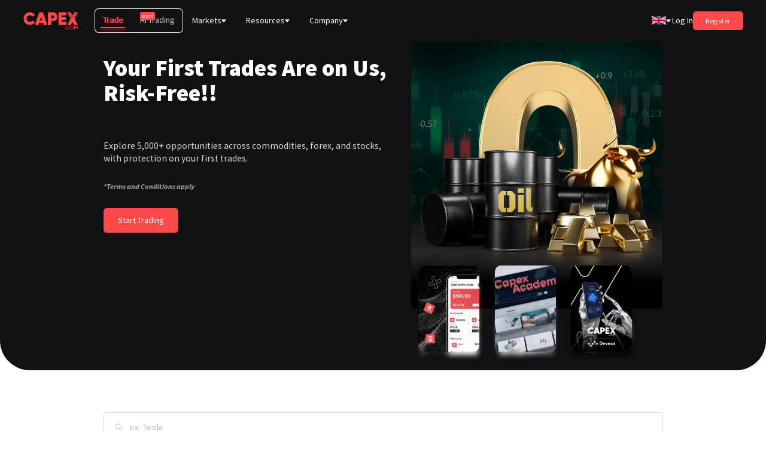

--- FILE ---
content_type: text/html; charset=utf-8
request_url: https://capex.com/en
body_size: 43760
content:
<!DOCTYPE html><html lang="en"><head><meta charSet="utf-8"/><meta name="viewport" content="width=device-width, initial-scale=1"/><meta property="og:image" content="https://cdn.capex.com/uploads/capexcom_logo_08035512e0/capexcom_logo_08035512e0.png"/><script type="application/ld+json">{"@context":"https://schema.org","@type":"WebPage","name":"Homepage - Trade ","description":"Our online trading platforms offer 5000+ instruments on global markets. Start trading now on CAPEX.com"}</script><title>Start online trading with CAPEX.com - Online trading platform</title><meta name="robots" content="index,follow"/><meta name="description" content="Our online trading platforms offer 5000+ instruments on global markets. Start trading now on CAPEX.com"/><meta name="twitter:card" content="summary_large_image"/><meta name="twitter:site" content="CAPEX.com"/><meta name="twitter:creator" content="CAPEX.com"/><meta property="og:title" content="Start online trading with CAPEX.com - Online trading platform"/><meta property="og:description" content="Our online trading platforms offer 5000+ instruments on global markets. Start trading now on CAPEX.com"/><meta property="og:url" content="https://capex.com/en"/><meta property="og:type" content="website"/><link rel="canonical" href="https://capex.com/en"/><link rel="apple-touch-icon" sizes="57x57" href="https://cdn.capex.com/uploads/apple_touch_icon_57x57_e1c6f9b9ff/apple_touch_icon_57x57_e1c6f9b9ff.png"/><link rel="apple-touch-icon" sizes="72x72" href="https://cdn.capex.com/uploads/apple_touch_icon_72x72_4ad5330dfa/apple_touch_icon_72x72_4ad5330dfa.png"/><link rel="apple-touch-icon" sizes="114x114" href="https://cdn.capex.com/uploads/apple_touch_icon_114x114_c597f2f573/apple_touch_icon_114x114_c597f2f573.png"/><link rel="apple-touch-icon" sizes="144x144" href="https://cdn.capex.com/uploads/apple_touch_icon_144x144_c651608bcf/apple_touch_icon_144x144_c651608bcf.png"/><link rel="apple-touch-icon" sizes="120x120" href="https://cdn.capex.com/uploads/apple_touch_icon_120x120_2881a432d9/apple_touch_icon_120x120_2881a432d9.png"/><link rel="apple-touch-icon" sizes="152x152" href="https://cdn.capex.com/uploads/apple_touch_icon_152x152_923d6781d6/apple_touch_icon_152x152_923d6781d6.png"/><link rel="apple-touch-icon" sizes="167x167" href="https://cdn.capex.com/uploads/apple_touch_icon_167x167_ee7c16c973/apple_touch_icon_167x167_ee7c16c973.png"/><link rel="apple-touch-icon" sizes="180x180" href="https://cdn.capex.com/uploads/apple_touch_icon_180x180_aa8a10b317/apple_touch_icon_180x180_aa8a10b317.png"/><link rel="apple-touch-icon" href="https://cdn.capex.com/uploads/apple_touch_icon_482ba2cc4e/apple_touch_icon_482ba2cc4e.png"/><meta name="clarity-site-verification" content="2d8e34e8-8233-43a7-a17c-53868e0b0c18"/><link rel="alternate" hrefLang="ar" href="https://capex.com/ar"/><link rel="alternate" hrefLang="es-ec" href="https://capex.com/lat"/><link rel="alternate" hrefLang="en" href="https://capex.com/en"/><link rel="alternate" hrefLang="x-default" href="https://capex.com/en"/><link rel="icon" type="image/x-icon" href="https://cdn.capex.com/uploads/favicon_ffd34294e8/favicon_ffd34294e8.ico"/><meta name="theme-color" content="#111114"/><link rel="preload" as="image" imagesrcset="/assets/logo/capex-com-logo-red.svg 384w, /assets/logo/capex-com-logo-red.svg 640w, /assets/logo/capex-com-logo-red.svg 750w, /assets/logo/capex-com-logo-red.svg 828w, /assets/logo/capex-com-logo-red.svg 1080w, /assets/logo/capex-com-logo-red.svg 1200w, /assets/logo/capex-com-logo-red.svg 1920w, /assets/logo/capex-com-logo-red.svg 2048w, /assets/logo/capex-com-logo-red.svg 3840w" imagesizes="50vw"/><meta name="next-head-count" content="32"/><link rel="preconnect" href="https://fonts.gstatic.com"/><style data-href="https://fonts.googleapis.com/css2?family=Open+Sans:ital,wght@0,300;0,400;0,500;0,600;0,700;0,800;1,300;1,400;1,500;1,600;1,700;1,800&amp;family=Source+Sans+Pro:ital,wght@0,200;0,300;0,400;0,600;0,700;0,900;1,200;1,300;1,400;1,600;1,700;1,900&amp;display=swap"></style><link rel="preload" href="/_next/static/css/fb59aa3673a0fdd7.css" as="style"/><link rel="stylesheet" href="/_next/static/css/fb59aa3673a0fdd7.css" data-n-g=""/><link rel="preload" href="/_next/static/css/dbdd46fd68b1ff02.css" as="style"/><link rel="stylesheet" href="/_next/static/css/dbdd46fd68b1ff02.css" data-n-p=""/><link rel="preload" href="/_next/static/css/3011278aa739cfae.css" as="style"/><link rel="stylesheet" href="/_next/static/css/3011278aa739cfae.css" data-n-p=""/><noscript data-n-css=""></noscript><script defer="" nomodule="" src="/_next/static/chunks/polyfills-c67a75d1b6f99dc8.js"></script><script src="/_next/static/chunks/webpack-7b8837e950cd716f.js" defer=""></script><script src="/_next/static/chunks/framework-8b7974553b1447ee.js" defer=""></script><script src="/_next/static/chunks/main-7e5608dcf6136182.js" defer=""></script><script src="/_next/static/chunks/pages/_app-0f78be6a3b57c54c.js" defer=""></script><script src="/_next/static/chunks/2b7b2d2a-e94f7b1603e24a8b.js" defer=""></script><script src="/_next/static/chunks/94726e6d-4cca826041138a8a.js" defer=""></script><script src="/_next/static/chunks/398-f822749d56b44a8e.js" defer=""></script><script src="/_next/static/chunks/168-7231952a83294b70.js" defer=""></script><script src="/_next/static/chunks/pages/en/%5B%5B...slug%5D%5D-2ad74c5316d08bdc.js" defer=""></script><script src="/_next/static/vP6nBx3EgnwjTmwnvEeN4/_buildManifest.js" defer=""></script><script src="/_next/static/vP6nBx3EgnwjTmwnvEeN4/_ssgManifest.js" defer=""></script><style id="__jsx-1956852891">@media(min-width:1024px){.sectionLayout.jsx-1956852891{scroll-margin-top: 4.8rem; background: #111114; border-radius: 0px 0px 50px 50px; padding-top: 0rem; padding-bottom: 1rem; margin-bottom: 5rem;
            }}@media(max-width:1023px){.sectionLayout.jsx-1956852891{
              scroll-margin-top: 4.8rem; background: #111114; border-radius: 20px; padding-top: 0rem; padding-bottom: 0rem; margin-bottom: 4rem;
            }}</style><style id="__jsx-863696632">@media(min-width:1024px){.sectionLayout.jsx-863696632{scroll-margin-top: 4.8rem; background: transparent; padding-top: 0; padding-bottom: 0; margin-bottom: 5rem;
            }}@media(max-width:1023px){.sectionLayout.jsx-863696632{
              scroll-margin-top: 4.8rem; background: transparent; padding-top: 0; padding-bottom: 0; margin-bottom: 4rem; border-radius: 0;
            }}</style><style id="__jsx-3564245915">@media(min-width:1024px){.sectionLayout.jsx-3564245915{scroll-margin-top: 4.8rem; background: #FCFFFB; padding-top: 0rem; padding-bottom: 0rem; margin-bottom: 0rem;
            }}@media(max-width:1023px){.sectionLayout.jsx-3564245915{
              scroll-margin-top: 4.8rem; background: #FCFFFB; padding-top: 2rem; padding-bottom: 0rem; margin-bottom: 0rem; border-radius: 0;
            }}</style><style id="__jsx-524096942">@media(min-width:1024px){.sectionLayout.jsx-524096942{scroll-margin-top: 4.8rem; background: #FCFFFB; padding-top: 5rem; padding-bottom: 0px; margin-bottom: 0px;
            }}@media(max-width:1023px){.sectionLayout.jsx-524096942{
              scroll-margin-top: 4.8rem; background: #FCFFFB; padding-top: 5rem; padding-bottom: 5rem; margin-bottom: 0px; border-radius: 0;
            }}</style><style id="__jsx-1390347335">@media(min-width:1024px){.sectionLayout.jsx-1390347335{scroll-margin-top: 4.8rem; background: #FCFFFB ; padding-top: 5rem; padding-bottom: 5rem; margin-bottom: 0rem;
            }}@media(max-width:1023px){.sectionLayout.jsx-1390347335{display: none;

              scroll-margin-top: 4.8rem; background: #FCFFFB ; padding-top: 5rem; padding-bottom: 0rem; margin-bottom: 0rem; border-radius: 0;
            }}</style><style id="__jsx-1154340974">@media(min-width:1024px){.sectionLayout.jsx-1154340974{scroll-margin-top: 4.8rem; background: #141514; border-radius: 50px; padding-top: 2rem; padding-bottom: 0rem; margin-bottom: 4rem; margin-top: -8rem;
            }}@media(max-width:1023px){.sectionLayout.jsx-1154340974{display: none;

              scroll-margin-top: 4.8rem; background: #141514; border-radius: 20px; padding-top: 0rem; padding-bottom: 0rem; margin-bottom: 0rem; margin-top: 0rem;
            }}</style></head><body dir="ltr"><div id="__next" data-reactroot=""><div><header><div style="z-index:100" class="navbar
   text-white
  
  bg-transparent
  "><div class="px-md lg:m-auto lg:w-[68.88rem] xl:w-full xl:px-[2.75em] 2xl:px-[5.5555em] "><div class="flex h-[4.8888em] items-center lg:relative"><div class="xl:pr flex h-full items-center ltr:pr-sm rtl:pl-sm NavBar_header-logo__2SJ1X"><div class="relative h-[2.055555em] w-[6.5em] "><div class="w-[6.5em] h-[2.055555em] relative "><a href="/en"><div class="relative" style="width:100%;height:100%"><span style="box-sizing:border-box;display:block;overflow:hidden;width:initial;height:initial;background:none;opacity:1;border:0;margin:0;padding:0;position:absolute;top:0;left:0;bottom:0;right:0"><img alt="CAPEX.com" title="CAPEX.com" sizes="50vw" srcSet="/assets/logo/capex-com-logo-red.svg 384w, /assets/logo/capex-com-logo-red.svg 640w, /assets/logo/capex-com-logo-red.svg 750w, /assets/logo/capex-com-logo-red.svg 828w, /assets/logo/capex-com-logo-red.svg 1080w, /assets/logo/capex-com-logo-red.svg 1200w, /assets/logo/capex-com-logo-red.svg 1920w, /assets/logo/capex-com-logo-red.svg 2048w, /assets/logo/capex-com-logo-red.svg 3840w" src="/assets/logo/capex-com-logo-red.svg" decoding="async" data-nimg="fill" style="position:absolute;top:0;left:0;bottom:0;right:0;box-sizing:border-box;padding:0;border:none;margin:auto;display:block;width:0;height:0;min-width:100%;max-width:100%;min-height:100%;max-height:100%"/></span></div></a></div></div></div><div class="z-20 flex grow items-center justify-between ltr:pl-md rtl:pr-md"><div class=" relative z-[400] hidden lg:flex xl:items-center"><div class="flex rounded-lg product-tabs ProductTabs_product-tabs__WKxH8 shadow-[inset_0_0_0_1px_#fff]"><div id="prod_types_container" class="ProductTabs_product-types-inner__OX4hd"><a id="prod_type_trade" target="_self" class="Link_link__qbLha    v4" href="/en"><span>Trade</span></a><span id="prod_type_banking" class="pointer-events-none relative "><span class="relative"><span class="opacity-80">AI Trading</span><div class="soon-tag absolute -top-[0.25em] rounded-sm bg-primary p-[2px] text-[10px] leading-[1] text-white ltr:-right-[1.75em] rtl:-left-[1.75em]">soon</div></span></span></div></div><div class="HeaderMenu_header-menu-wrapper__G6301 "><div class="xl:hidden ltr:ml-[1rem] rtl:mr-[1rem] ltr:pl-[1rem] ltr:pr-[0.5rem] rtl:pr-[1rem] rtl:pl-[0.5rem] cursor-pointer flex items-center h-full HeaderMenu_menu-toggle__IF6QZ"><div class="HeaderMenu_toggle-bg__DSY7A"></div><div class="transition-none duration-500 ease-InOutBack">Menu</div><div class="HeaderMenu_hamburger__XCEFf"><span></span><span></span><span></span></div></div><div class="main-menu HeaderMenu_header-menu___YiXF"><ul><li class="flex items-center"><span>Markets</span><div class="ltr:ml-sm rtl:mr-sm"><div class="Arrow_arrow__zpMxx Arrow_arrow-down__hgpSE "></div></div><ul class=" "><li class="flex items-center"><a target="_self" class="Link_link__qbLha   flex whitespace-nowrap v4" href="/en/trading/forex"><span>Forex</span></a></li><li class="flex items-center"><a target="_self" class="Link_link__qbLha   flex whitespace-nowrap v4" href="/en/trading/indices"><span>Indices</span></a></li><li class="flex items-center"><a target="_self" class="Link_link__qbLha   flex whitespace-nowrap v4" href="/en/trading/bonds"><span>Bonds</span></a></li><li class="flex items-center"><a target="_self" class="Link_link__qbLha   flex whitespace-nowrap v4" href="/en/trading/etfs"><span>ETFs</span></a></li><li class="flex items-center"><a target="_self" class="Link_link__qbLha   flex whitespace-nowrap v4" href="/en/trading/commodities"><span>Commodities</span></a></li><li class="flex items-center"><a target="_self" class="Link_link__qbLha   flex whitespace-nowrap v4" href="/en/trading/shares"><span>Shares</span></a></li><li class="flex items-center"><a target="_self" class="Link_link__qbLha   flex whitespace-nowrap v4" href="/en/trading/cryptocurrencies"><span>Cryptocurrencies</span></a></li></ul></li><li class="flex items-center"><span>Resources</span><div class="ltr:ml-sm rtl:mr-sm"><div class="Arrow_arrow__zpMxx Arrow_arrow-down__hgpSE "></div></div><ul class=" HeaderMenu_columnMenu__WcBCB"><li class="flex items-center"><span>Learn to trade</span><ul class=" "><li class="flex items-center"><a target="_self" class="Link_link__qbLha   flex whitespace-nowrap v4" href="/en/overview"><span>Market Analysis</span></a></li><li class="flex items-center"><a target="_self" class="Link_link__qbLha   flex whitespace-nowrap v4" href="/en/ipo"><span>IPO</span></a></li><li class="flex items-center"><a target="_self" class="Link_link__qbLha   flex whitespace-nowrap v4" href="/en/webinars"><span>Webinars</span></a></li><li class="flex items-center"><a target="_self" class="Link_link__qbLha   flex whitespace-nowrap v4" href="/en/financial-dictionary"><span>Financial dictionary</span></a></li></ul></li><li class="flex items-center"><span>Trading tools</span><ul class=" "><li class="flex items-center"><a target="_self" class="Link_link__qbLha   flex whitespace-nowrap v4" href="/en/trading-platforms"><span>Trading Platforms</span></a><ul class=" "><li class="flex items-center"><a target="_self" class="Link_link__qbLha   flex whitespace-nowrap v4" href="/en/webtrader"><span>Web Trader</span></a></li></ul></li><li class="flex items-center"><a target="_self" class="Link_link__qbLha   flex whitespace-nowrap v4" href="/en/integrated-tools"><span>Integrated Tools</span></a></li><li class="flex items-center"><a target="_self" class="Link_link__qbLha   flex whitespace-nowrap v4" href="/en/trading-central"><span>Trading Central</span></a></li><li class="flex items-center"><a target="_self" class="Link_link__qbLha   flex whitespace-nowrap v4" href="/en/trading-view"><span>Trading View</span></a></li></ul></li><li class="flex items-center"><span>Resources</span><ul class=" "><li class="flex items-center"><a target="_self" class="Link_link__qbLha   flex whitespace-nowrap v4" href="/en/market-news"><span>Market News</span></a></li><li class="flex items-center"><a target="_self" class="Link_link__qbLha   flex whitespace-nowrap v4" href="/en/economic-calendar"><span>Economic Calendar</span></a></li><li class="flex items-center"><a target="_self" class="Link_link__qbLha   flex whitespace-nowrap v4" href="/en/promotion"><span>Bonuses &amp; Promotions</span></a></li><li class="flex items-center"><a target="_self" class="Link_link__qbLha   flex whitespace-nowrap v4" href="/en/trading-products/monthly-cfd-expiration-dates"><span>CFD expiration dates</span></a></li><li class="flex items-center"><a target="_self" class="Link_link__qbLha   flex whitespace-nowrap v4" href="/en/trading-conditions"><span>Trading conditions</span></a></li><li class="flex items-center"><a target="_self" class="Link_link__qbLha   flex whitespace-nowrap v4" href="/en/account-types"><span>Account Types</span></a></li></ul></li></ul></li><li class="flex items-center"><span>Company</span><div class="ltr:ml-sm rtl:mr-sm"><div class="Arrow_arrow__zpMxx Arrow_arrow-down__hgpSE "></div></div><ul class=" "><li class="flex items-center"><a target="_self" class="Link_link__qbLha   flex whitespace-nowrap v4" href="/en/about-us"><span>About Us</span></a></li><li class="flex items-center"><a target="_self" class="Link_link__qbLha   flex whitespace-nowrap v4" href="/en/sponsorships"><span>Sponsorships</span></a></li><li class="flex items-center"><a target="_self" class="Link_link__qbLha   flex whitespace-nowrap v4" href="/en/awards"><span>Awards</span></a></li><li class="flex items-center"><a target="_self" class="Link_link__qbLha   flex whitespace-nowrap v4" href="/en/licenses-and-regulations"><span>Licenses &amp; Regulation</span></a></li><li class="flex items-center"><a target="_self" class="Link_link__qbLha   flex whitespace-nowrap v4" href="/en/safety"><span>Safety</span></a></li><li class="flex items-center"><a target="_self" class="Link_link__qbLha   flex whitespace-nowrap v4" href="/en/careers"><span>Careers</span></a></li><li class="flex items-center"><a target="_self" class="Link_link__qbLha   flex whitespace-nowrap v4" href="/en/contact-us"><span>Contact Us</span></a></li><li class="flex items-center"><a target="_blank" class="Link_link__qbLha   flex whitespace-nowrap v2" rel="noopener noreferrer" href="https://sccapex.zendesk.com/hc/en-gb"><span>Help Center</span></a></li><li class="flex items-center"><a target="_self" class="Link_link__qbLha   flex whitespace-nowrap v4" href="/en/reviews"><span>Reviews</span></a></li></ul></li></ul></div></div></div><div class=" z-1 flex h-full items-center justify-end lg:relative ltr:ml-auto rtl:mr-auto"><div class="header-language-selector hidden h-[4.8888em] text-inherit lg:block"><div class="z-10 inline-flex h-full items-center lg:relative"><div class="flex h-full items-center"><div class="LanguageSelector_menuRoot__gWPRW mantine-Menu-root mantine-193ey9s"><div id="lang_selector_header" class="flex h-full items-center ltr:pl-sm rtl:pr-sm" role="button" aria-haspopup="menu" aria-expanded="false" aria-controls=""><div class="flex h-[1.75rem] h-[14px] w-[24px] items-center justify-center text-[1.25rem] LanguageSelector_language-trigger__dvtRB"><div class="next-image-wrapper"><span style="box-sizing:border-box;display:inline-block;overflow:hidden;width:initial;height:initial;background:none;opacity:1;border:0;margin:0;padding:0;position:relative;max-width:100%"><span style="box-sizing:border-box;display:block;width:initial;height:initial;background:none;opacity:1;border:0;margin:0;padding:0;max-width:100%"><img style="display:block;max-width:100%;width:initial;height:initial;background:none;opacity:1;border:0;margin:0;padding:0" alt="" aria-hidden="true" src="data:image/svg+xml,%3csvg%20xmlns=%27http://www.w3.org/2000/svg%27%20version=%271.1%27%20width=%2724%27%20height=%2714%27/%3e"/></span><img alt="International (English)" title="International (English)" src="[data-uri]" decoding="async" data-nimg="intrinsic" style="position:absolute;top:0;left:0;bottom:0;right:0;box-sizing:border-box;padding:0;border:none;margin:auto;display:block;width:0;height:0;min-width:100%;max-width:100%;min-height:100%;max-height:100%;object-fit:cover"/><noscript><img alt="International (English)" title="International (English)" src="https://cdn.capex.com/uploads/en_fc0fd22a60/en_fc0fd22a60.svg" decoding="async" data-nimg="intrinsic" style="position:absolute;top:0;left:0;bottom:0;right:0;box-sizing:border-box;padding:0;border:none;margin:auto;display:block;width:0;height:0;min-width:100%;max-width:100%;min-height:100%;max-height:100%;object-fit:cover" loading="lazy"/></noscript></span></div></div><div class="ltr:pl-sm ltr:pr-md rtl:pl-md rtl:pr-sm"><div class="Arrow_arrow__zpMxx Arrow_arrow-down__hgpSE "></div></div></div></div></div></div></div><div class="link-wrapper hidden whitespace-nowrap lg:block ltr:pl-xs ltr:pr-lg rtl:pl-lg rtl:pr-xs"><a id="login_btn" target="_self" class="Link_link__qbLha Link_link-arrow-right__P1jGr   v1" href="/login">Log In</a></div><div class="register-button hidden lg:block"><button id="register_btn" type="button" class="relative Button_btn__s41fx Button_btn-size-sm__1s6yn Button_btn-primary__iNQc2   testtest"><div class="Button_bgHover__wnh0L"></div><div class="Button_btnLink__m9hPd"><a target="_self" class="Link_link__qbLha    v1" href="/registration"></a></div><span class="">Register</span></button></div></div></div><div class="header-icons flex items-center lg:hidden ltr:ml-auto rtl:mr-auto"><div class="hamburger"><span class="bg-white"></span><span class="bg-white"></span><span class="bg-white"></span></div></div></div></div></div><div class="mobile-header-wrapper"><div class="mobile-header flex flex-col "><div class=" relative z-[100] px-md"><div class="flex h-[4.8888em] w-full items-center justify-between border-b border-[#999]"><div class=" flex h-[4.8888em] items-center"><div class="w-[6.5em] h-[2.055555em] relative "><a href="/en"><div class="relative" style="width:100%;height:100%"><span style="box-sizing:border-box;display:block;overflow:hidden;width:initial;height:initial;background:none;opacity:1;border:0;margin:0;padding:0;position:absolute;top:0;left:0;bottom:0;right:0"><img alt="CAPEX.com" title="CAPEX.com" sizes="50vw" srcSet="/assets/logo/capex-com-logo-red.svg 384w, /assets/logo/capex-com-logo-red.svg 640w, /assets/logo/capex-com-logo-red.svg 750w, /assets/logo/capex-com-logo-red.svg 828w, /assets/logo/capex-com-logo-red.svg 1080w, /assets/logo/capex-com-logo-red.svg 1200w, /assets/logo/capex-com-logo-red.svg 1920w, /assets/logo/capex-com-logo-red.svg 2048w, /assets/logo/capex-com-logo-red.svg 3840w" src="/assets/logo/capex-com-logo-red.svg" decoding="async" data-nimg="fill" style="position:absolute;top:0;left:0;bottom:0;right:0;box-sizing:border-box;padding:0;border:none;margin:auto;display:block;width:0;height:0;min-width:100%;max-width:100%;min-height:100%;max-height:100%"/></span></div></a></div></div><div class="flex items-center"><button type="button" class="MobileHeader_chatIcon__og9gK header-icons text-[1.25rem] ltr:mr-sm rtl:ml-sm lg:hidden"><svg width="25" height="25" fill="#fff" viewBox="0 0 15 16" xml:space="preserve" aria-hidden="true"><path d="M1.3 16c-.7 0-1.1-.3-1.2-.8-.3-.8.5-1.3.8-1.5.6-.4.9-.7 1-1 0-.2-.1-.4-.3-.7 0 0 0-.1-.1-.1C.5 10.6 0 9 0 7.4 0 3.3 3.4 0 7.5 0S15 3.3 15 7.4s-3.4 7.4-7.5 7.4c-.5 0-1-.1-1.5-.2C3.4 15.9 1.5 16 1.5 16h-.2zm2-5.1c.5.7.7 1.5.6 2.2 0 .1-.1.3-.1.4.5-.2 1-.4 1.6-.7.2-.1.4-.2.6-.1h.1c.4.1.9.2 1.4.2 3 0 5.5-2.4 5.5-5.4S10.5 2 7.5 2 2 4.4 2 7.4c0 1.2.4 2.4 1.2 3.3 0 .1.1.1.1.2z"></path></svg></button><div class="header-language-selector z-10 h-full text-inherit"><div class="z-10 inline-flex h-full items-center lg:relative"><div class="flex h-full items-center"><div class="LanguageSelector_menuRoot__gWPRW mantine-Menu-root mantine-193ey9s"><div id="lang_selector_mobile" class="flex h-full items-center ltr:pl-sm rtl:pr-sm" role="button" aria-haspopup="menu" aria-expanded="false" aria-controls=""><div class="flex h-[1.75rem] h-[14px] w-[24px] items-center justify-center text-[1.25rem] LanguageSelector_language-trigger__dvtRB"><div class="next-image-wrapper"><span style="box-sizing:border-box;display:inline-block;overflow:hidden;width:initial;height:initial;background:none;opacity:1;border:0;margin:0;padding:0;position:relative;max-width:100%"><span style="box-sizing:border-box;display:block;width:initial;height:initial;background:none;opacity:1;border:0;margin:0;padding:0;max-width:100%"><img style="display:block;max-width:100%;width:initial;height:initial;background:none;opacity:1;border:0;margin:0;padding:0" alt="" aria-hidden="true" src="data:image/svg+xml,%3csvg%20xmlns=%27http://www.w3.org/2000/svg%27%20version=%271.1%27%20width=%2724%27%20height=%2714%27/%3e"/></span><img alt="International (English)" title="International (English)" src="[data-uri]" decoding="async" data-nimg="intrinsic" style="position:absolute;top:0;left:0;bottom:0;right:0;box-sizing:border-box;padding:0;border:none;margin:auto;display:block;width:0;height:0;min-width:100%;max-width:100%;min-height:100%;max-height:100%;object-fit:cover"/><noscript><img alt="International (English)" title="International (English)" src="https://cdn.capex.com/uploads/en_fc0fd22a60/en_fc0fd22a60.svg" decoding="async" data-nimg="intrinsic" style="position:absolute;top:0;left:0;bottom:0;right:0;box-sizing:border-box;padding:0;border:none;margin:auto;display:block;width:0;height:0;min-width:100%;max-width:100%;min-height:100%;max-height:100%;object-fit:cover" loading="lazy"/></noscript></span></div></div><div class="ltr:pl-sm ltr:pr-md rtl:pl-md rtl:pr-sm"><div class="Arrow_arrow__zpMxx Arrow_arrow-down__hgpSE "></div></div></div></div></div></div></div><div class="hamburger"><span class="bg-primary"></span><span class="bg-primary"></span><span class="bg-primary"></span></div></div></div></div><div class="flex grow flex-col justify-between px-md"><div class="w-full"><div class="MobileMenu_mobile-menu__b9myQ text-white"><div class="mantine-1avyp1d"><div class="MobileMenu_item__CRkGy mantine-Accordion-item mantine-v4lv9f"><h3 class="__mantine-ref-itemTitle mantine-oih4rj mantine-Accordion-itemTitle"><button class="mantine-UnstyledButton-root __mantine-ref-control MobileMenu_control__y_uuz mantine-Accordion-control mantine-f4t9z2" type="button" aria-expanded="false" aria-controls="-0-body" id="-0"><div class="__mantine-ref-icon MobileMenu_icon__raZPo mantine-Accordion-icon mantine-1b57wu"><div class="Arrow_arrow__zpMxx Arrow_arrow-down__hgpSE "></div></div><div class="mantine-hgwlez MobileMenu_label__XKYZc mantine-Accordion-label">Markets</div></button></h3><div class="mantine-1avyp1d" style="box-sizing:border-box;display:none;height:0px;overflow:hidden" aria-hidden="true"><div style="opacity:0;transition:opacity 200ms ease"><div class="mantine-1hjehnq mantine-Accordion-content" role="region" id="-0-body" aria-labelledby="-0"><div class="mantine-10o5s20 MobileMenu_contentInner__V4tU5 mantine-Accordion-contentInner"><ul class="flex flex-wrap justify-between pb-xs"><li class="w-[48%]  pb-0"><div class="flex flex-col py-xs"><a target="_self" class="Link_link__qbLha  Link_white__hfWs6  v4" href="/en/trading/forex">Forex</a><ul></ul></div></li><li class="w-[48%]  pb-0"><div class="flex flex-col py-xs"><a target="_self" class="Link_link__qbLha  Link_white__hfWs6  v4" href="/en/trading/indices">Indices</a><ul></ul></div></li><li class="w-[48%]  pb-0"><div class="flex flex-col py-xs"><a target="_self" class="Link_link__qbLha  Link_white__hfWs6  v4" href="/en/trading/bonds">Bonds</a><ul></ul></div></li><li class="w-[48%]  pb-0"><div class="flex flex-col py-xs"><a target="_self" class="Link_link__qbLha  Link_white__hfWs6  v4" href="/en/trading/etfs">ETFs</a><ul></ul></div></li><li class="w-[48%]  pb-0"><div class="flex flex-col py-xs"><a target="_self" class="Link_link__qbLha  Link_white__hfWs6  v4" href="/en/trading/commodities">Commodities</a><ul></ul></div></li><li class="w-[48%]  pb-0"><div class="flex flex-col py-xs"><a target="_self" class="Link_link__qbLha  Link_white__hfWs6  v4" href="/en/trading/shares">Shares</a><ul></ul></div></li><li class="w-[48%]  pb-0"><div class="flex flex-col py-xs"><a target="_self" class="Link_link__qbLha  Link_white__hfWs6  v4" href="/en/trading/cryptocurrencies">Cryptocurrencies</a><ul></ul></div></li></ul></div></div></div></div></div><div class="MobileMenu_item__CRkGy mantine-Accordion-item mantine-v4lv9f"><h3 class="__mantine-ref-itemTitle mantine-oih4rj mantine-Accordion-itemTitle"><button class="mantine-UnstyledButton-root __mantine-ref-control MobileMenu_control__y_uuz mantine-Accordion-control mantine-f4t9z2" type="button" aria-expanded="false" aria-controls="-1-body" id="-1"><div class="__mantine-ref-icon MobileMenu_icon__raZPo mantine-Accordion-icon mantine-1b57wu"><div class="Arrow_arrow__zpMxx Arrow_arrow-down__hgpSE "></div></div><div class="mantine-hgwlez MobileMenu_label__XKYZc mantine-Accordion-label">Resources</div></button></h3><div class="mantine-1avyp1d" style="box-sizing:border-box;display:none;height:0px;overflow:hidden" aria-hidden="true"><div style="opacity:0;transition:opacity 200ms ease"><div class="mantine-1hjehnq mantine-Accordion-content" role="region" id="-1-body" aria-labelledby="-1"><div class="mantine-10o5s20 MobileMenu_contentInner__V4tU5 mantine-Accordion-contentInner"><ul class="flex flex-wrap justify-between pb-xs"><li class="group flex w-1/2 flex-row items-center py-xs pb-xs first:pt-xs last:pb-0"><a target="_self" class="Link_link__qbLha  Link_white__hfWs6  v4" href="/en/overview">Market Analysis</a></li><li class="group flex w-1/2 flex-row items-center py-xs pb-xs first:pt-xs last:pb-0"><a target="_self" class="Link_link__qbLha  Link_white__hfWs6  v4" href="/en/ipo">IPO</a></li><li class="group flex w-1/2 flex-row items-center py-xs pb-xs first:pt-xs last:pb-0"><a target="_self" class="Link_link__qbLha  Link_white__hfWs6  v4" href="/en/webinars">Webinars</a></li><li class="group flex w-1/2 flex-row items-center py-xs pb-xs first:pt-xs last:pb-0"><a target="_self" class="Link_link__qbLha  Link_white__hfWs6  v4" href="/en/financial-dictionary">Financial dictionary</a></li><li class="group flex w-1/2 flex-row items-center py-xs pb-xs first:pt-xs last:pb-0"><a target="_self" class="Link_link__qbLha  Link_white__hfWs6  v4" href="/en/trading-platforms">Trading Platforms</a></li><li class="group flex w-1/2 flex-row items-center py-xs pb-xs first:pt-xs last:pb-0"><a target="_self" class="Link_link__qbLha  Link_white__hfWs6  v4" href="/en/integrated-tools">Integrated Tools</a></li><li class="group flex w-1/2 flex-row items-center py-xs pb-xs first:pt-xs last:pb-0"><a target="_self" class="Link_link__qbLha  Link_white__hfWs6  v4" href="/en/trading-central">Trading Central</a></li><li class="group flex w-1/2 flex-row items-center py-xs pb-xs first:pt-xs last:pb-0"><a target="_self" class="Link_link__qbLha  Link_white__hfWs6  v4" href="/en/trading-view">Trading View</a></li><li class="group flex w-1/2 flex-row items-center py-xs pb-xs first:pt-xs last:pb-0"><a target="_self" class="Link_link__qbLha  Link_white__hfWs6  v4" href="/en/market-news">Market News</a></li><li class="group flex w-1/2 flex-row items-center py-xs pb-xs first:pt-xs last:pb-0"><a target="_self" class="Link_link__qbLha  Link_white__hfWs6  v4" href="/en/economic-calendar">Economic Calendar</a></li><li class="group flex w-1/2 flex-row items-center py-xs pb-xs first:pt-xs last:pb-0"><a target="_self" class="Link_link__qbLha  Link_white__hfWs6  v4" href="/en/promotion">Bonuses &amp; Promotions</a></li><li class="group flex w-1/2 flex-row items-center py-xs pb-xs first:pt-xs last:pb-0"><a target="_self" class="Link_link__qbLha  Link_white__hfWs6  v4" href="/en/trading-products/monthly-cfd-expiration-dates">CFD expiration dates</a></li><li class="group flex w-1/2 flex-row items-center py-xs pb-xs first:pt-xs last:pb-0"><a target="_self" class="Link_link__qbLha  Link_white__hfWs6  v4" href="/en/trading-conditions">Trading conditions</a></li><li class="group flex w-1/2 flex-row items-center py-xs pb-xs first:pt-xs last:pb-0"><a target="_self" class="Link_link__qbLha  Link_white__hfWs6  v4" href="/en/account-types">Account Types</a></li></ul></div></div></div></div></div><div class="MobileMenu_item__CRkGy mantine-Accordion-item mantine-v4lv9f"><h3 class="__mantine-ref-itemTitle mantine-oih4rj mantine-Accordion-itemTitle"><button class="mantine-UnstyledButton-root __mantine-ref-control MobileMenu_control__y_uuz mantine-Accordion-control mantine-f4t9z2" type="button" aria-expanded="false" aria-controls="-2-body" id="-2"><div class="__mantine-ref-icon MobileMenu_icon__raZPo mantine-Accordion-icon mantine-1b57wu"><div class="Arrow_arrow__zpMxx Arrow_arrow-down__hgpSE "></div></div><div class="mantine-hgwlez MobileMenu_label__XKYZc mantine-Accordion-label">Company</div></button></h3><div class="mantine-1avyp1d" style="box-sizing:border-box;display:none;height:0px;overflow:hidden" aria-hidden="true"><div style="opacity:0;transition:opacity 200ms ease"><div class="mantine-1hjehnq mantine-Accordion-content" role="region" id="-2-body" aria-labelledby="-2"><div class="mantine-10o5s20 MobileMenu_contentInner__V4tU5 mantine-Accordion-contentInner"><ul class="flex flex-wrap justify-between pb-xs"><li class="w-[48%]  pb-0"><div class="flex flex-col py-xs"><a target="_self" class="Link_link__qbLha  Link_white__hfWs6  v4" href="/en/about-us">About Us</a><ul></ul></div></li><li class="w-[48%]  pb-0"><div class="flex flex-col py-xs"><a target="_self" class="Link_link__qbLha  Link_white__hfWs6  v4" href="/en/sponsorships">Sponsorships</a><ul></ul></div></li><li class="w-[48%]  pb-0"><div class="flex flex-col py-xs"><a target="_self" class="Link_link__qbLha  Link_white__hfWs6  v4" href="/en/awards">Awards</a><ul></ul></div></li><li class="w-[48%]  pb-0"><div class="flex flex-col py-xs"><a target="_self" class="Link_link__qbLha  Link_white__hfWs6  v4" href="/en/licenses-and-regulations">Licenses &amp; Regulation</a><ul></ul></div></li><li class="w-[48%]  pb-0"><div class="flex flex-col py-xs"><a target="_self" class="Link_link__qbLha  Link_white__hfWs6  v4" href="/en/safety">Safety</a><ul></ul></div></li><li class="w-[48%]  pb-0"><div class="flex flex-col py-xs"><a target="_self" class="Link_link__qbLha  Link_white__hfWs6  v4" href="/en/careers">Careers</a><ul></ul></div></li><li class="w-[48%]  pb-0"><div class="flex flex-col py-xs"><a target="_self" class="Link_link__qbLha  Link_white__hfWs6  v4" href="/en/contact-us">Contact Us</a><ul></ul></div></li><li class="w-[48%]  pb-0"><div class="flex flex-col py-xs"><a target="_blank" class="Link_link__qbLha  Link_white__hfWs6  v2" rel="noopener noreferrer" href="https://sccapex.zendesk.com/hc/en-gb">Help Center</a><ul></ul></div></li><li class="w-[48%]  pb-0"><div class="flex flex-col py-xs"><a target="_self" class="Link_link__qbLha  Link_white__hfWs6  v4" href="/en/reviews">Reviews</a><ul></ul></div></li></ul></div></div></div></div></div></div></div></div><div class="flex justify-center py-2xl MobileHeader_mobileMenuButtons__XFUl9"><div class="w-1/2 ltr:pr-xs rtl:pl-xs"><button type="button" class="relative Button_btn__s41fx Button_btn-size-lg__Eqtja Button_btn-secondary__mPcfj  Button_fullWidth__6171p testtest"><div class="Button_bgHover__wnh0L"></div><div class="Button_btnLink__m9hPd"><a target="_self" class="Link_link__qbLha    v1" href="/login"></a></div><span class="">Log In</span></button></div><div class="w-1/2 ltr:pl-xs rtl:pr-xs"><button type="button" class="relative Button_btn__s41fx Button_btn-size-lg__Eqtja Button_btn-primary__iNQc2  Button_fullWidth__6171p testtest"><div class="Button_bgHover__wnh0L"></div><div class="Button_btnLink__m9hPd"><a target="_self" class="Link_link__qbLha    v1" href="/registration"></a></div><span class="">Register</span></button></div></div></div></div></div></header></div><main><div class="flex flex-col"><section id="sections.trade-home-hero_id_202" sectionkey="sections.trade-home-hero" class="jsx-1956852891 sectionLayout SectionLayout_lastSectionPadding__BnIci h-auto group relative"><div class="jsx-1956852891 relative z-10 h-full"><div class="hidden rounded-br-[50px] rounded-bl-[50px] bg-[#111114] pt-[5rem] lg:block 2xl:pt-[7rem]"><div class="2xl:container-large container"><div class="flex w-full flex-row justify-between"><div class="flex w-full max-w-[52%] flex-col 2xl:max-w-[54%] 3xl:max-w-[41%]"><div class="flex mt-lg  h-full flex-col"><div class="flex h-full flex-col text-white"><div class="mb-[2rem] TradeHomeHero_title__0nxQa"><span class="rich-text "><h2><span class="text-huge">Your First Trades Are on Us, </span><span style="color:F5BA23"><span class="text-huge">Risk-Free!</span></span><span class="text-huge">!</span></h2></span></div><div class="TradeHomeHero_subtitle__Tqt9J mb-[2rem]"></div><div class="TradeHomeHero_content__QNRnO mb-[2rem]"><span class="rich-text "><p>Explore 5,000+ opportunities across commodities, forex, and stocks, with protection on your first trades.</p></span></div><div class="TradeHomeHero_disclaimer__zL133 mb-[2rem]"><span class="rich-text "><p><a target="_blank" class="Link_link__qbLha    v2" rel="" href="https://capex.com/en/legal-documents/risk-free-trading-august-campaign-nonfunded"><strong>*Terms and Conditions apply</strong></a></p></span></div><div class="flex grow flex-col items-start TradeHomeHero_heroButton__7oF5t"><button type="button" class="relative Button_btn__s41fx Button_btn-size-lg__Eqtja Button_btn-primary__iNQc2 Button_btn-arrow-right__hatMl  testtest"><div class="Button_bgHover__wnh0L"></div><div class="Button_btnLink__m9hPd"><a target="_self" class="Link_link__qbLha    v1" href="/registration"></a></div><span class="">Start Trading</span></button><div class="relative hidden grow 2xl:block"><div class="mx-2xl mt-sm h-full min-h-[8.5rem] w-[1px] bg-[#313135]"></div><div class="absolute top-[53%] left-[50%] flex w-[1.6rem] -translate-y-1/2 -translate-x-1/2 flex-col items-center bg-[#111114]  py-sm text-lg  TradeHomeHero_mouseAnimate__ImQkA "><div class="next-image-wrapper"><span style="box-sizing:border-box;display:inline-block;overflow:hidden;width:initial;height:initial;background:none;opacity:1;border:0;margin:0;padding:0;position:relative;max-width:100%"><span style="box-sizing:border-box;display:block;width:initial;height:initial;background:none;opacity:1;border:0;margin:0;padding:0;max-width:100%"><img style="display:block;max-width:100%;width:initial;height:initial;background:none;opacity:1;border:0;margin:0;padding:0" alt="" aria-hidden="true" src="data:image/svg+xml,%3csvg%20xmlns=%27http://www.w3.org/2000/svg%27%20version=%271.1%27%20width=%2738%27%20height=%2786%27/%3e"/></span><img alt="" title="" src="[data-uri]" decoding="async" data-nimg="intrinsic" style="position:absolute;top:0;left:0;bottom:0;right:0;box-sizing:border-box;padding:0;border:none;margin:auto;display:block;width:0;height:0;min-width:100%;max-width:100%;min-height:100%;max-height:100%;object-fit:cover"/><noscript><img alt="" title="" src="https://cdn.capex.com/uploads/slide_icon_1d900b0429_d1a0b2f5a9/slide_icon_1d900b0429_d1a0b2f5a9.png?updated_at=2022-09-29T14:31:11.759Z" decoding="async" data-nimg="intrinsic" style="position:absolute;top:0;left:0;bottom:0;right:0;box-sizing:border-box;padding:0;border:none;margin:auto;display:block;width:0;height:0;min-width:100%;max-width:100%;min-height:100%;max-height:100%;object-fit:cover" loading="lazy"/></noscript></span></div><div class="-mb-[0.75rem] -mt-[0.2rem] pt-xs font-black text-[#919191]"><svg stroke="currentColor" fill="none" stroke-width="0" viewBox="0 0 24 24" class="animate-hide relative " height="1em" width="1em" xmlns="http://www.w3.org/2000/svg"><path stroke-linecap="round" stroke-linejoin="round" stroke-width="2" d="M19 9l-7 7-7-7"></path></svg><svg stroke="currentColor" fill="none" stroke-width="0" viewBox="0 0 24 24" class="animate-hide relative mt-[-0.45rem] TradeHomeHero_animationDelay__LxqfE" height="1em" width="1em" xmlns="http://www.w3.org/2000/svg"><path stroke-linecap="round" stroke-linejoin="round" stroke-width="2" d="M19 9l-7 7-7-7"></path></svg></div></div></div></div></div></div><div class="hidden mt-lg  h-full flex-col"><div class="flex h-full flex-col text-white"><div class="mb-[2rem] TradeHomeHero_title__0nxQa"><span class="rich-text "><h2><span class="text-huge">All-In-One</span></h2></span></div><div class="TradeHomeHero_subtitle__Tqt9J mb-[2rem]"><span class="rich-text "><p>Options create</p><p><strong>opportunities</strong></p></span></div><div class="TradeHomeHero_content__QNRnO mb-[2rem]"><span class="rich-text "><p>Instant access to over 2100 leveraged products on FX, </p><p>indices, commodities, bonds, and more.</p></span></div><div class="flex grow flex-col items-start TradeHomeHero_heroButton__7oF5t"><button type="button" class="relative Button_btn__s41fx Button_btn-size-lg__Eqtja Button_btn-primary__iNQc2 Button_btn-arrow-right__hatMl  testtest"><div class="Button_bgHover__wnh0L"></div><div class="Button_btnLink__m9hPd"><a target="_self" class="Link_link__qbLha    v1" href="/registration"></a></div><span class="">Start now</span></button><div class="relative hidden grow 2xl:block"><div class="mx-2xl mt-sm h-full min-h-[8.5rem] w-[1px] bg-[#313135]"></div><div class="absolute top-[53%] left-[50%] flex w-[1.6rem] -translate-y-1/2 -translate-x-1/2 flex-col items-center bg-[#111114]  py-sm text-lg  TradeHomeHero_mouseAnimate__ImQkA "><div class="next-image-wrapper"><span style="box-sizing:border-box;display:inline-block;overflow:hidden;width:initial;height:initial;background:none;opacity:1;border:0;margin:0;padding:0;position:relative;max-width:100%"><span style="box-sizing:border-box;display:block;width:initial;height:initial;background:none;opacity:1;border:0;margin:0;padding:0;max-width:100%"><img style="display:block;max-width:100%;width:initial;height:initial;background:none;opacity:1;border:0;margin:0;padding:0" alt="" aria-hidden="true" src="data:image/svg+xml,%3csvg%20xmlns=%27http://www.w3.org/2000/svg%27%20version=%271.1%27%20width=%2738%27%20height=%2786%27/%3e"/></span><img alt="" title="" src="[data-uri]" decoding="async" data-nimg="intrinsic" style="position:absolute;top:0;left:0;bottom:0;right:0;box-sizing:border-box;padding:0;border:none;margin:auto;display:block;width:0;height:0;min-width:100%;max-width:100%;min-height:100%;max-height:100%;object-fit:cover"/><noscript><img alt="" title="" src="https://cdn.capex.com/uploads/slide_icon_1d900b0429_d1a0b2f5a9/slide_icon_1d900b0429_d1a0b2f5a9.png?updated_at=2022-09-29T14:31:11.759Z" decoding="async" data-nimg="intrinsic" style="position:absolute;top:0;left:0;bottom:0;right:0;box-sizing:border-box;padding:0;border:none;margin:auto;display:block;width:0;height:0;min-width:100%;max-width:100%;min-height:100%;max-height:100%;object-fit:cover" loading="lazy"/></noscript></span></div><div class="-mb-[0.75rem] -mt-[0.2rem] pt-xs font-black text-[#919191]"><svg stroke="currentColor" fill="none" stroke-width="0" viewBox="0 0 24 24" class="animate-hide relative " height="1em" width="1em" xmlns="http://www.w3.org/2000/svg"><path stroke-linecap="round" stroke-linejoin="round" stroke-width="2" d="M19 9l-7 7-7-7"></path></svg><svg stroke="currentColor" fill="none" stroke-width="0" viewBox="0 0 24 24" class="animate-hide relative mt-[-0.45rem] TradeHomeHero_animationDelay__LxqfE" height="1em" width="1em" xmlns="http://www.w3.org/2000/svg"><path stroke-linecap="round" stroke-linejoin="round" stroke-width="2" d="M19 9l-7 7-7-7"></path></svg></div></div></div></div></div></div><div class="hidden mt-lg  h-full flex-col"><div class="flex h-full flex-col text-white"><div class="mb-[2rem] TradeHomeHero_title__0nxQa"><span class="rich-text "><h2><span class="text-huge">Capex</span></h2><h2><span class="text-huge">Academy</span></h2></span></div><div class="TradeHomeHero_subtitle__Tqt9J mb-[2rem]"><span class="rich-text "><p><strong>Tutorials</strong>, <strong>Analysis</strong>,</p><p><strong>Charting</strong>, and <strong>Trends</strong></p></span></div><div class="TradeHomeHero_content__QNRnO mb-[2rem]"><span class="rich-text "><p>Easy to use, packed with features. Analysis tools</p><p>from Trading Central, Insiders&#x27; Hot Stocks, Bloggers Opinions,</p><p>Daily Analyst Ratings, Hedge Funds Activity, and News</p><p>Sentiment from TipRanks. </p></span></div><div class="flex grow flex-col items-start TradeHomeHero_heroButton__7oF5t"><button type="button" class="relative Button_btn__s41fx Button_btn-size-lg__Eqtja Button_btn-primary__iNQc2 Button_btn-arrow-right__hatMl  testtest"><div class="Button_bgHover__wnh0L"></div><div class="Button_btnLink__m9hPd"><a target="_self" class="Link_link__qbLha    v1" href="/registration"></a></div><span class="">Join for free</span></button><div class="relative hidden grow 2xl:block"><div class="mx-2xl mt-sm h-full min-h-[8.5rem] w-[1px] bg-[#313135]"></div><div class="absolute top-[53%] left-[50%] flex w-[1.6rem] -translate-y-1/2 -translate-x-1/2 flex-col items-center bg-[#111114]  py-sm text-lg  TradeHomeHero_mouseAnimate__ImQkA "><div class="next-image-wrapper"><span style="box-sizing:border-box;display:inline-block;overflow:hidden;width:initial;height:initial;background:none;opacity:1;border:0;margin:0;padding:0;position:relative;max-width:100%"><span style="box-sizing:border-box;display:block;width:initial;height:initial;background:none;opacity:1;border:0;margin:0;padding:0;max-width:100%"><img style="display:block;max-width:100%;width:initial;height:initial;background:none;opacity:1;border:0;margin:0;padding:0" alt="" aria-hidden="true" src="data:image/svg+xml,%3csvg%20xmlns=%27http://www.w3.org/2000/svg%27%20version=%271.1%27%20width=%2738%27%20height=%2786%27/%3e"/></span><img alt="" title="" src="[data-uri]" decoding="async" data-nimg="intrinsic" style="position:absolute;top:0;left:0;bottom:0;right:0;box-sizing:border-box;padding:0;border:none;margin:auto;display:block;width:0;height:0;min-width:100%;max-width:100%;min-height:100%;max-height:100%;object-fit:cover"/><noscript><img alt="" title="" src="https://cdn.capex.com/uploads/slide_icon_1d900b0429_d1a0b2f5a9/slide_icon_1d900b0429_d1a0b2f5a9.png?updated_at=2022-09-29T14:31:11.759Z" decoding="async" data-nimg="intrinsic" style="position:absolute;top:0;left:0;bottom:0;right:0;box-sizing:border-box;padding:0;border:none;margin:auto;display:block;width:0;height:0;min-width:100%;max-width:100%;min-height:100%;max-height:100%;object-fit:cover" loading="lazy"/></noscript></span></div><div class="-mb-[0.75rem] -mt-[0.2rem] pt-xs font-black text-[#919191]"><svg stroke="currentColor" fill="none" stroke-width="0" viewBox="0 0 24 24" class="animate-hide relative " height="1em" width="1em" xmlns="http://www.w3.org/2000/svg"><path stroke-linecap="round" stroke-linejoin="round" stroke-width="2" d="M19 9l-7 7-7-7"></path></svg><svg stroke="currentColor" fill="none" stroke-width="0" viewBox="0 0 24 24" class="animate-hide relative mt-[-0.45rem] TradeHomeHero_animationDelay__LxqfE" height="1em" width="1em" xmlns="http://www.w3.org/2000/svg"><path stroke-linecap="round" stroke-linejoin="round" stroke-width="2" d="M19 9l-7 7-7-7"></path></svg></div></div></div></div></div></div><div class="hidden mt-lg  h-full flex-col"><div class="flex h-full flex-col text-white"><div class="mb-[2rem] TradeHomeHero_title__0nxQa"><span class="rich-text "><h2><span class="text-huge">Welcome to the New Era of AI-Driven Trading!</span></h2></span></div><div class="TradeHomeHero_subtitle__Tqt9J mb-[2rem]"></div><div class="TradeHomeHero_content__QNRnO mb-[2rem]"><span class="rich-text "><p>CAPEX and Devexa are shaping a new era of trading powered by artificial intelligence, where decisions are clearer, insights faster, and opportunities easier to act on.</p></span></div><div class="flex grow flex-col items-start TradeHomeHero_heroButton__7oF5t"><button type="button" class="relative Button_btn__s41fx Button_btn-size-lg__Eqtja Button_btn-primary__iNQc2 Button_btn-arrow-right__hatMl  testtest"><div class="Button_bgHover__wnh0L"></div><div class="Button_btnLink__m9hPd"><a target="_self" class="Link_link__qbLha    v1" href="/registration"></a></div><span class="">Smarter trading starts here</span></button><div class="relative hidden grow 2xl:block"><div class="mx-2xl mt-sm h-full min-h-[8.5rem] w-[1px] bg-[#313135]"></div><div class="absolute top-[53%] left-[50%] flex w-[1.6rem] -translate-y-1/2 -translate-x-1/2 flex-col items-center bg-[#111114]  py-sm text-lg  TradeHomeHero_mouseAnimate__ImQkA "><div class="next-image-wrapper"><span style="box-sizing:border-box;display:inline-block;overflow:hidden;width:initial;height:initial;background:none;opacity:1;border:0;margin:0;padding:0;position:relative;max-width:100%"><span style="box-sizing:border-box;display:block;width:initial;height:initial;background:none;opacity:1;border:0;margin:0;padding:0;max-width:100%"><img style="display:block;max-width:100%;width:initial;height:initial;background:none;opacity:1;border:0;margin:0;padding:0" alt="" aria-hidden="true" src="data:image/svg+xml,%3csvg%20xmlns=%27http://www.w3.org/2000/svg%27%20version=%271.1%27%20width=%2738%27%20height=%2786%27/%3e"/></span><img alt="" title="" src="[data-uri]" decoding="async" data-nimg="intrinsic" style="position:absolute;top:0;left:0;bottom:0;right:0;box-sizing:border-box;padding:0;border:none;margin:auto;display:block;width:0;height:0;min-width:100%;max-width:100%;min-height:100%;max-height:100%;object-fit:cover"/><noscript><img alt="" title="" src="https://cdn.capex.com/uploads/slide_icon_1d900b0429_d1a0b2f5a9/slide_icon_1d900b0429_d1a0b2f5a9.png?updated_at=2022-09-29T14:31:11.759Z" decoding="async" data-nimg="intrinsic" style="position:absolute;top:0;left:0;bottom:0;right:0;box-sizing:border-box;padding:0;border:none;margin:auto;display:block;width:0;height:0;min-width:100%;max-width:100%;min-height:100%;max-height:100%;object-fit:cover" loading="lazy"/></noscript></span></div><div class="-mb-[0.75rem] -mt-[0.2rem] pt-xs font-black text-[#919191]"><svg stroke="currentColor" fill="none" stroke-width="0" viewBox="0 0 24 24" class="animate-hide relative " height="1em" width="1em" xmlns="http://www.w3.org/2000/svg"><path stroke-linecap="round" stroke-linejoin="round" stroke-width="2" d="M19 9l-7 7-7-7"></path></svg><svg stroke="currentColor" fill="none" stroke-width="0" viewBox="0 0 24 24" class="animate-hide relative mt-[-0.45rem] TradeHomeHero_animationDelay__LxqfE" height="1em" width="1em" xmlns="http://www.w3.org/2000/svg"><path stroke-linecap="round" stroke-linejoin="round" stroke-width="2" d="M19 9l-7 7-7-7"></path></svg></div></div></div></div></div></div></div><div class="active-video-container flex w-full max-w-[45%] flex-col items-end  2xl:max-w-[45%] 3xl:max-w-[56.8%] TradeHomeHero_videoSize___WPcx"><div class="relative w-full pb-[106.17%]"><div class="absolute left-0 top-0 h-full w-full flex-row justify-end"><div class="h-full w-full overflow-hidden rounded-xl"><div class="absolute top-0 left-0 h-full w-full"><div class="rounded-lg overflow-hidden"><div class="next-image-wrapper"><span style="box-sizing:border-box;display:inline-block;overflow:hidden;width:initial;height:initial;background:none;opacity:1;border:0;margin:0;padding:0;position:relative;max-width:100%"><span style="box-sizing:border-box;display:block;width:initial;height:initial;background:none;opacity:1;border:0;margin:0;padding:0;max-width:100%"><img style="display:block;max-width:100%;width:initial;height:initial;background:none;opacity:1;border:0;margin:0;padding:0" alt="" aria-hidden="true" src="data:image/svg+xml,%3csvg%20xmlns=%27http://www.w3.org/2000/svg%27%20version=%271.1%27%20width=%27809%27%20height=%27859%27/%3e"/></span><img alt="Slide Image" title="Slide Image" src="[data-uri]" decoding="async" data-nimg="intrinsic" style="position:absolute;top:0;left:0;bottom:0;right:0;box-sizing:border-box;padding:0;border:none;margin:auto;display:block;width:0;height:0;min-width:100%;max-width:100%;min-height:100%;max-height:100%;object-fit:cover"/><noscript><img alt="Slide Image" title="Slide Image" src="https://cdn.capex.com/uploads/Trade_gold_with_almost_0_Spread_6d082397bc/Trade_gold_with_almost_0_Spread_6d082397bc.png?updated_at=2025-07-01T03:49:25.774Z" decoding="async" data-nimg="intrinsic" style="position:absolute;top:0;left:0;bottom:0;right:0;box-sizing:border-box;padding:0;border:none;margin:auto;display:block;width:0;height:0;min-width:100%;max-width:100%;min-height:100%;max-height:100%;object-fit:cover" loading="lazy"/></noscript></span></div></div></div></div></div></div><div class="relative -mb-[4rem] flex -translate-y-1/2 flex-row overflow-visible  ltr:-translate-x-[8%] rtl:translate-x-[8%] 2xl:-mb-[5rem] 3xl:-mb-[6rem] TradeHomeHero_previewWrapper__eJnIL w-full"><div class="hidden relative mx-xs w-full max-w-[calc(100%/3-2rem)] scale-100 cursor-pointer flex-row rounded-xl px-[5px] transition-all duration-300 ease-in-out hover:z-10  2xl:max-w-[calc(100%/3-2.5rem)] 3xl:max-w-[calc(100%/3-0.5rem)]"><div class="relative z-10 overflow-hidden rounded-xl TradeHomeHero_hoverAnimationPreviewCards__lXCcI"><div class="overflow-hidden rounded-xl shadow-[inset_0_0_0_1px_#818181] transition-all duration-[400ms] ease-InOutBackSlower"><div class="absolute top-0 left-0 z-10 h-full w-full bg-black opacity-0 transition-all duration-[400ms] ease-InOutBackSlower"></div><div class="next-image-wrapper"><span style="box-sizing:border-box;display:inline-block;overflow:hidden;width:initial;height:initial;background:none;opacity:1;border:0;margin:0;padding:0;position:relative;max-width:100%"><span style="box-sizing:border-box;display:block;width:initial;height:initial;background:none;opacity:1;border:0;margin:0;padding:0;max-width:100%"><img style="display:block;max-width:100%;width:initial;height:initial;background:none;opacity:1;border:0;margin:0;padding:0" alt="" aria-hidden="true" src="data:image/svg+xml,%3csvg%20xmlns=%27http://www.w3.org/2000/svg%27%20version=%271.1%27%20width=%27780%27%20height=%271110%27/%3e"/></span><img alt="" title="" src="[data-uri]" decoding="async" data-nimg="intrinsic" style="position:absolute;top:0;left:0;bottom:0;right:0;box-sizing:border-box;padding:0;border:none;margin:auto;display:block;width:0;height:0;min-width:100%;max-width:100%;min-height:100%;max-height:100%;object-fit:cover"/><noscript><img alt="" title="" src="https://cdn.capex.com/uploads/Eid_holidays_Thumbnail_banner_4636cc0a51/Eid_holidays_Thumbnail_banner_4636cc0a51.png?updated_at=2025-06-02T08:50:19.479Z" decoding="async" data-nimg="intrinsic" style="position:absolute;top:0;left:0;bottom:0;right:0;box-sizing:border-box;padding:0;border:none;margin:auto;display:block;width:0;height:0;min-width:100%;max-width:100%;min-height:100%;max-height:100%;object-fit:cover" loading="lazy"/></noscript></span></div></div><div class="absolute top-1/2 left-1/2 z-20 hidden -translate-y-1/2 -translate-x-1/2 rounded-xl border-[1px] border-white bg-transparent p-xs text-white transition-all duration-[400ms] ease-InOutBackSlower"><svg stroke="currentColor" fill="none" stroke-width="2" viewBox="0 0 24 24" stroke-linecap="round" stroke-linejoin="round" class="text-base" height="1em" width="1em" xmlns="http://www.w3.org/2000/svg"><polygon points="5 3 19 12 5 21 5 3"></polygon></svg></div></div><div class="absolute top-[10%] left-1/2 -z-10 w-full max-w-[85%] -translate-x-1/2 blur-sm 2xl:top-[12%] TradeHomeHero_blurPreview__JPtFf"><div class="next-image-wrapper"><span style="box-sizing:border-box;display:inline-block;overflow:hidden;width:initial;height:initial;background:none;opacity:1;border:0;margin:0;padding:0;position:relative;max-width:100%"><span style="box-sizing:border-box;display:block;width:initial;height:initial;background:none;opacity:1;border:0;margin:0;padding:0;max-width:100%"><img style="display:block;max-width:100%;width:initial;height:initial;background:none;opacity:1;border:0;margin:0;padding:0" alt="" aria-hidden="true" src="data:image/svg+xml,%3csvg%20xmlns=%27http://www.w3.org/2000/svg%27%20version=%271.1%27%20width=%27780%27%20height=%271110%27/%3e"/></span><img alt="" title="" src="[data-uri]" decoding="async" data-nimg="intrinsic" style="position:absolute;top:0;left:0;bottom:0;right:0;box-sizing:border-box;padding:0;border:none;margin:auto;display:block;width:0;height:0;min-width:100%;max-width:100%;min-height:100%;max-height:100%;object-fit:cover"/><noscript><img alt="" title="" src="https://cdn.capex.com/uploads/Eid_holidays_Thumbnail_banner_4636cc0a51/Eid_holidays_Thumbnail_banner_4636cc0a51.png?updated_at=2025-06-02T08:50:19.479Z" decoding="async" data-nimg="intrinsic" style="position:absolute;top:0;left:0;bottom:0;right:0;box-sizing:border-box;padding:0;border:none;margin:auto;display:block;width:0;height:0;min-width:100%;max-width:100%;min-height:100%;max-height:100%;object-fit:cover" loading="lazy"/></noscript></span></div></div></div><div class="flex relative mx-xs w-full max-w-[calc(100%/3-2rem)] scale-100 cursor-pointer flex-row rounded-xl px-[5px] transition-all duration-300 ease-in-out hover:z-10  2xl:max-w-[calc(100%/3-2.5rem)] 3xl:max-w-[calc(100%/3-0.5rem)]"><div class="relative z-10 overflow-hidden rounded-xl TradeHomeHero_hoverAnimationPreviewCards__lXCcI"><div class="overflow-hidden rounded-xl shadow-[inset_0_0_0_1px_#818181] transition-all duration-[400ms] ease-InOutBackSlower"><div class="absolute top-0 left-0 z-10 h-full w-full bg-black opacity-0 transition-all duration-[400ms] ease-InOutBackSlower"></div><div class="next-image-wrapper"><span style="box-sizing:border-box;display:inline-block;overflow:hidden;width:initial;height:initial;background:none;opacity:1;border:0;margin:0;padding:0;position:relative;max-width:100%"><span style="box-sizing:border-box;display:block;width:initial;height:initial;background:none;opacity:1;border:0;margin:0;padding:0;max-width:100%"><img style="display:block;max-width:100%;width:initial;height:initial;background:none;opacity:1;border:0;margin:0;padding:0" alt="" aria-hidden="true" src="data:image/svg+xml,%3csvg%20xmlns=%27http://www.w3.org/2000/svg%27%20version=%271.1%27%20width=%27235%27%20height=%27334%27/%3e"/></span><img alt="" title="" src="[data-uri]" decoding="async" data-nimg="intrinsic" style="position:absolute;top:0;left:0;bottom:0;right:0;box-sizing:border-box;padding:0;border:none;margin:auto;display:block;width:0;height:0;min-width:100%;max-width:100%;min-height:100%;max-height:100%;object-fit:cover"/><noscript><img alt="" title="" src="https://cdn.capex.com/uploads/All_in_one_desktop_small_preview_cabb2f0c35/All_in_one_desktop_small_preview_cabb2f0c35.png?updated_at=2022-12-30T11:45:42.893Z" decoding="async" data-nimg="intrinsic" style="position:absolute;top:0;left:0;bottom:0;right:0;box-sizing:border-box;padding:0;border:none;margin:auto;display:block;width:0;height:0;min-width:100%;max-width:100%;min-height:100%;max-height:100%;object-fit:cover" loading="lazy"/></noscript></span></div></div><div class="absolute top-1/2 left-1/2 z-20 hidden -translate-y-1/2 -translate-x-1/2 rounded-xl border-[1px] border-white bg-transparent p-xs text-white transition-all duration-[400ms] ease-InOutBackSlower"><svg stroke="currentColor" fill="none" stroke-width="2" viewBox="0 0 24 24" stroke-linecap="round" stroke-linejoin="round" class="text-base" height="1em" width="1em" xmlns="http://www.w3.org/2000/svg"><polygon points="5 3 19 12 5 21 5 3"></polygon></svg></div></div><div class="absolute top-[10%] left-1/2 -z-10 w-full max-w-[85%] -translate-x-1/2 blur-sm 2xl:top-[12%] TradeHomeHero_blurPreview__JPtFf"><div class="next-image-wrapper"><span style="box-sizing:border-box;display:inline-block;overflow:hidden;width:initial;height:initial;background:none;opacity:1;border:0;margin:0;padding:0;position:relative;max-width:100%"><span style="box-sizing:border-box;display:block;width:initial;height:initial;background:none;opacity:1;border:0;margin:0;padding:0;max-width:100%"><img style="display:block;max-width:100%;width:initial;height:initial;background:none;opacity:1;border:0;margin:0;padding:0" alt="" aria-hidden="true" src="data:image/svg+xml,%3csvg%20xmlns=%27http://www.w3.org/2000/svg%27%20version=%271.1%27%20width=%27235%27%20height=%27334%27/%3e"/></span><img alt="" title="" src="[data-uri]" decoding="async" data-nimg="intrinsic" style="position:absolute;top:0;left:0;bottom:0;right:0;box-sizing:border-box;padding:0;border:none;margin:auto;display:block;width:0;height:0;min-width:100%;max-width:100%;min-height:100%;max-height:100%;object-fit:cover"/><noscript><img alt="" title="" src="https://cdn.capex.com/uploads/All_in_one_desktop_small_preview_cabb2f0c35/All_in_one_desktop_small_preview_cabb2f0c35.png?updated_at=2022-12-30T11:45:42.893Z" decoding="async" data-nimg="intrinsic" style="position:absolute;top:0;left:0;bottom:0;right:0;box-sizing:border-box;padding:0;border:none;margin:auto;display:block;width:0;height:0;min-width:100%;max-width:100%;min-height:100%;max-height:100%;object-fit:cover" loading="lazy"/></noscript></span></div></div></div><div class="flex relative mx-xs w-full max-w-[calc(100%/3-2rem)] scale-100 cursor-pointer flex-row rounded-xl px-[5px] transition-all duration-300 ease-in-out hover:z-10  2xl:max-w-[calc(100%/3-2.5rem)] 3xl:max-w-[calc(100%/3-0.5rem)]"><div class="relative z-10 overflow-hidden rounded-xl TradeHomeHero_hoverAnimationPreviewCards__lXCcI"><div class="overflow-hidden rounded-xl shadow-[inset_0_0_0_1px_#818181] transition-all duration-[400ms] ease-InOutBackSlower"><div class="absolute top-0 left-0 z-10 h-full w-full bg-black opacity-0 transition-all duration-[400ms] ease-InOutBackSlower"></div><div class="next-image-wrapper"><span style="box-sizing:border-box;display:inline-block;overflow:hidden;width:initial;height:initial;background:none;opacity:1;border:0;margin:0;padding:0;position:relative;max-width:100%"><span style="box-sizing:border-box;display:block;width:initial;height:initial;background:none;opacity:1;border:0;margin:0;padding:0;max-width:100%"><img style="display:block;max-width:100%;width:initial;height:initial;background:none;opacity:1;border:0;margin:0;padding:0" alt="" aria-hidden="true" src="data:image/svg+xml,%3csvg%20xmlns=%27http://www.w3.org/2000/svg%27%20version=%271.1%27%20width=%27235%27%20height=%27334%27/%3e"/></span><img alt="" title="" src="[data-uri]" decoding="async" data-nimg="intrinsic" style="position:absolute;top:0;left:0;bottom:0;right:0;box-sizing:border-box;padding:0;border:none;margin:auto;display:block;width:0;height:0;min-width:100%;max-width:100%;min-height:100%;max-height:100%;object-fit:cover"/><noscript><img alt="" title="" src="https://cdn.capex.com/uploads/CAPEX_academy_desktop_small_preview_73204e3abb/CAPEX_academy_desktop_small_preview_73204e3abb.png?updated_at=2022-12-30T11:45:50.701Z" decoding="async" data-nimg="intrinsic" style="position:absolute;top:0;left:0;bottom:0;right:0;box-sizing:border-box;padding:0;border:none;margin:auto;display:block;width:0;height:0;min-width:100%;max-width:100%;min-height:100%;max-height:100%;object-fit:cover" loading="lazy"/></noscript></span></div></div><div class="absolute top-1/2 left-1/2 z-20 hidden -translate-y-1/2 -translate-x-1/2 rounded-xl border-[1px] border-white bg-transparent p-xs text-white transition-all duration-[400ms] ease-InOutBackSlower"><svg stroke="currentColor" fill="none" stroke-width="2" viewBox="0 0 24 24" stroke-linecap="round" stroke-linejoin="round" class="text-base" height="1em" width="1em" xmlns="http://www.w3.org/2000/svg"><polygon points="5 3 19 12 5 21 5 3"></polygon></svg></div></div><div class="absolute top-[10%] left-1/2 -z-10 w-full max-w-[85%] -translate-x-1/2 blur-sm 2xl:top-[12%] TradeHomeHero_blurPreview__JPtFf"><div class="next-image-wrapper"><span style="box-sizing:border-box;display:inline-block;overflow:hidden;width:initial;height:initial;background:none;opacity:1;border:0;margin:0;padding:0;position:relative;max-width:100%"><span style="box-sizing:border-box;display:block;width:initial;height:initial;background:none;opacity:1;border:0;margin:0;padding:0;max-width:100%"><img style="display:block;max-width:100%;width:initial;height:initial;background:none;opacity:1;border:0;margin:0;padding:0" alt="" aria-hidden="true" src="data:image/svg+xml,%3csvg%20xmlns=%27http://www.w3.org/2000/svg%27%20version=%271.1%27%20width=%27235%27%20height=%27334%27/%3e"/></span><img alt="" title="" src="[data-uri]" decoding="async" data-nimg="intrinsic" style="position:absolute;top:0;left:0;bottom:0;right:0;box-sizing:border-box;padding:0;border:none;margin:auto;display:block;width:0;height:0;min-width:100%;max-width:100%;min-height:100%;max-height:100%;object-fit:cover"/><noscript><img alt="" title="" src="https://cdn.capex.com/uploads/CAPEX_academy_desktop_small_preview_73204e3abb/CAPEX_academy_desktop_small_preview_73204e3abb.png?updated_at=2022-12-30T11:45:50.701Z" decoding="async" data-nimg="intrinsic" style="position:absolute;top:0;left:0;bottom:0;right:0;box-sizing:border-box;padding:0;border:none;margin:auto;display:block;width:0;height:0;min-width:100%;max-width:100%;min-height:100%;max-height:100%;object-fit:cover" loading="lazy"/></noscript></span></div></div></div><div class="flex relative mx-xs w-full max-w-[calc(100%/3-2rem)] scale-100 cursor-pointer flex-row rounded-xl px-[5px] transition-all duration-300 ease-in-out hover:z-10  2xl:max-w-[calc(100%/3-2.5rem)] 3xl:max-w-[calc(100%/3-0.5rem)]"><div class="relative z-10 overflow-hidden rounded-xl TradeHomeHero_hoverAnimationPreviewCards__lXCcI"><div class="overflow-hidden rounded-xl shadow-[inset_0_0_0_1px_#818181] transition-all duration-[400ms] ease-InOutBackSlower"><div class="absolute top-0 left-0 z-10 h-full w-full bg-black opacity-0 transition-all duration-[400ms] ease-InOutBackSlower"></div><div class="next-image-wrapper"><span style="box-sizing:border-box;display:inline-block;overflow:hidden;width:initial;height:initial;background:none;opacity:1;border:0;margin:0;padding:0;position:relative;max-width:100%"><span style="box-sizing:border-box;display:block;width:initial;height:initial;background:none;opacity:1;border:0;margin:0;padding:0;max-width:100%"><img style="display:block;max-width:100%;width:initial;height:initial;background:none;opacity:1;border:0;margin:0;padding:0" alt="" aria-hidden="true" src="data:image/svg+xml,%3csvg%20xmlns=%27http://www.w3.org/2000/svg%27%20version=%271.1%27%20width=%27260%27%20height=%27370%27/%3e"/></span><img alt="" title="" src="[data-uri]" decoding="async" data-nimg="intrinsic" style="position:absolute;top:0;left:0;bottom:0;right:0;box-sizing:border-box;padding:0;border:none;margin:auto;display:block;width:0;height:0;min-width:100%;max-width:100%;min-height:100%;max-height:100%;object-fit:cover"/><noscript><img alt="" title="" src="https://cdn.capex.com/uploads/Devexa_banner_3_2_preview_cab90e1b7d/Devexa_banner_3_2_preview_cab90e1b7d.png?updated_at=2025-11-03T12:53:34.127Z" decoding="async" data-nimg="intrinsic" style="position:absolute;top:0;left:0;bottom:0;right:0;box-sizing:border-box;padding:0;border:none;margin:auto;display:block;width:0;height:0;min-width:100%;max-width:100%;min-height:100%;max-height:100%;object-fit:cover" loading="lazy"/></noscript></span></div></div><div class="absolute top-1/2 left-1/2 z-20 hidden -translate-y-1/2 -translate-x-1/2 rounded-xl border-[1px] border-white bg-transparent p-xs text-white transition-all duration-[400ms] ease-InOutBackSlower"><svg stroke="currentColor" fill="none" stroke-width="2" viewBox="0 0 24 24" stroke-linecap="round" stroke-linejoin="round" class="text-base" height="1em" width="1em" xmlns="http://www.w3.org/2000/svg"><polygon points="5 3 19 12 5 21 5 3"></polygon></svg></div></div><div class="absolute top-[10%] left-1/2 -z-10 w-full max-w-[85%] -translate-x-1/2 blur-sm 2xl:top-[12%] TradeHomeHero_blurPreview__JPtFf"><div class="next-image-wrapper"><span style="box-sizing:border-box;display:inline-block;overflow:hidden;width:initial;height:initial;background:none;opacity:1;border:0;margin:0;padding:0;position:relative;max-width:100%"><span style="box-sizing:border-box;display:block;width:initial;height:initial;background:none;opacity:1;border:0;margin:0;padding:0;max-width:100%"><img style="display:block;max-width:100%;width:initial;height:initial;background:none;opacity:1;border:0;margin:0;padding:0" alt="" aria-hidden="true" src="data:image/svg+xml,%3csvg%20xmlns=%27http://www.w3.org/2000/svg%27%20version=%271.1%27%20width=%27260%27%20height=%27370%27/%3e"/></span><img alt="" title="" src="[data-uri]" decoding="async" data-nimg="intrinsic" style="position:absolute;top:0;left:0;bottom:0;right:0;box-sizing:border-box;padding:0;border:none;margin:auto;display:block;width:0;height:0;min-width:100%;max-width:100%;min-height:100%;max-height:100%;object-fit:cover"/><noscript><img alt="" title="" src="https://cdn.capex.com/uploads/Devexa_banner_3_2_preview_cab90e1b7d/Devexa_banner_3_2_preview_cab90e1b7d.png?updated_at=2025-11-03T12:53:34.127Z" decoding="async" data-nimg="intrinsic" style="position:absolute;top:0;left:0;bottom:0;right:0;box-sizing:border-box;padding:0;border:none;margin:auto;display:block;width:0;height:0;min-width:100%;max-width:100%;min-height:100%;max-height:100%;object-fit:cover" loading="lazy"/></noscript></span></div></div></div></div></div></div></div></div><div class="relative h-[calc(90vh-4.5rem)] w-screen overflow-hidden rounded-br-[20px] rounded-bl-[20px] bg-[#111114] pb-[3rem] lg:hidden TradeHomeHero_radiusWrapper__SfhY5"></div></div></section><section id="sections.trade-home-instruments_id_450" sectionkey="sections.trade-home-instruments" class="jsx-863696632 sectionLayout SectionLayout_lastSectionPadding__BnIci h-auto group relative"><div class="jsx-863696632 relative z-10 h-full"><div class="instruments-table-container overflow-hidden"><div class="container lg:tracking-wider"><div><div class="TradeHomeInstruments_searchWrapper__MHy6D"><div class="mantine-MultiSelect-root mantine-17yc5vq"><div class="mantine-qqmv3w mantine-MultiSelect-wrapper" role="combobox" aria-haspopup="listbox" aria-controls="" aria-expanded="false" tabindex="-1"><input type="hidden" value=""/><div class="mantine-MultiSelect-wrapper mantine-12sbrde" style="overflow:hidden"><div class="mantine-hu9e5n mantine-MultiSelect-icon"><svg stroke="currentColor" fill="currentColor" stroke-width="0" viewBox="0 0 512 512" height="1em" width="1em" xmlns="http://www.w3.org/2000/svg"><path fill="none" stroke-miterlimit="10" stroke-width="32" d="M221.09 64a157.09 157.09 0 10157.09 157.09A157.1 157.1 0 00221.09 64z"></path><path fill="none" stroke-linecap="round" stroke-miterlimit="10" stroke-width="32" d="M338.29 338.29L448 448"></path></svg></div><div aria-invalid="false" class="mantine-MultiSelect-defaultVariant mantine-MultiSelect-input mantine-MultiSelect-withIcon mantine-1o4c416"><div class="mantine-1kunnmy mantine-MultiSelect-values"><input type="search" autoComplete="off" id="" class="mantine-MultiSelect-searchInput mantine-MultiSelect-searchInputEmpty mantine-ut6u5x" value="" placeholder="ex. Tesla" data-mantine-stop-propagation="false"/></div></div><div class="mantine-1n9cu5e mantine-MultiSelect-rightSection"><div></div></div></div></div></div></div><ul class="TradeHomeInstruments_HomeInstrumentRow__fsO_f relative -mb-sm items-center border-dark py-xs text-sm text-grey lg:m-0 lg:border-b lg:text-base lg:text-dark"><li class="font-semibold">Instrument</li><li class="text-center font-semibold">Buy</li><li class="font-semibold text-center">Sell</li><li class="hidden whitespace-nowrap font-semibold lg:flex">30D Trend</li><li class="hidden font-semibold lg:flex"></li></ul></div></div></div></div></section><section id="sections.trade-home-apps_id_220" sectionkey="sections.trade-home-apps" class="jsx-3564245915 sectionLayout SectionLayout_lastSectionPadding__BnIci h-auto group relative"><div class="jsx-3564245915 relative z-10 h-full"><div class="overflow-hidden"><div class="container-large container"><div class="mx-auto mb-lg w-full max-w-[70%] lg:mb-[12rem] TradeHomeApps_title__F_iLc"><div class=" flex  flex-col text-center SectionTitle_center__VC7Q4"><h2 style="color:undefined" class="m-0 ltr:font-gilroy rtl:font-dubai font-bold leading-[1.2] text-[1.777rem] md:text-h1 ">On the move</h2><div class="mt-lg w-full text-[1.125] lg:text-[1.222rem] max-w-full "><span class="rich-text "><p>Fast and reliable trading, always connected, on our full-featured mobile app for phones or tablets, iOS and Android. </p></span></div></div></div><div class="rounded-[1.11111rem] lg:bg-[#1B1616]"><div class="lg:container"><div class="flex flex-col justify-between lg:flex-row"><div class="hidden w-full max-w-[35%] flex-col items-start lg:flex"><div class="rounded-[0.5555rem] bg-[#F6F6F6] TradeHomeApps_customShadow__1MHhu p-lg text-center lg:-mt-xl"><p class="pb-sm text-[3.111rem] text-dark ltr:font-gilroy ltr:font-black rtl:font-dubai rtl:font-bold">4.6</p><p class="text-lg text-black">App rating</p><div class="next-image-wrapper"><span style="box-sizing:border-box;display:inline-block;overflow:hidden;width:initial;height:initial;background:none;opacity:1;border:0;margin:0;padding:0;position:relative;max-width:100%"><span style="box-sizing:border-box;display:block;width:initial;height:initial;background:none;opacity:1;border:0;margin:0;padding:0;max-width:100%"><img style="display:block;max-width:100%;width:initial;height:initial;background:none;opacity:1;border:0;margin:0;padding:0" alt="" aria-hidden="true" src="data:image/svg+xml,%3csvg%20xmlns=%27http://www.w3.org/2000/svg%27%20version=%271.1%27%20width=%27113%27%20height=%2724%27/%3e"/></span><img alt="" title="" src="[data-uri]" decoding="async" data-nimg="intrinsic" style="position:absolute;top:0;left:0;bottom:0;right:0;box-sizing:border-box;padding:0;border:none;margin:auto;display:block;width:0;height:0;min-width:100%;max-width:100%;min-height:100%;max-height:100%;object-fit:cover"/><noscript><img alt="" title="" src="https://cdn.capex.com/uploads/rating_card_141812553c_b2fdbbd01f/rating_card_141812553c_b2fdbbd01f.png?updated_at=2022-09-29T15:13:58.226Z" decoding="async" data-nimg="intrinsic" style="position:absolute;top:0;left:0;bottom:0;right:0;box-sizing:border-box;padding:0;border:none;margin:auto;display:block;width:0;height:0;min-width:100%;max-width:100%;min-height:100%;max-height:100%;object-fit:cover" loading="lazy"/></noscript></span></div></div></div><div class="lg:max-w-[40%]"><div class="relative flex w-full flex-col items-center justify-center pt-xl text-center md:pt-2xl lg:-mt-2xl lg:pt-0"><div class="relative -my-[25%] w-[250%] max-w-[70rem] md:-my-[15%] lg:-mb-[30%] lg:w-[65rem] lg:max-w-none"><div class="next-image-wrapper"><span style="box-sizing:border-box;display:inline-block;overflow:hidden;width:initial;height:initial;background:none;opacity:1;border:0;margin:0;padding:0;position:relative;max-width:100%"><span style="box-sizing:border-box;display:block;width:initial;height:initial;background:none;opacity:1;border:0;margin:0;padding:0;max-width:100%"><img style="display:block;max-width:100%;width:initial;height:initial;background:none;opacity:1;border:0;margin:0;padding:0" alt="" aria-hidden="true" src="data:image/svg+xml,%3csvg%20xmlns=%27http://www.w3.org/2000/svg%27%20version=%271.1%27%20width=%271496%27%20height=%271018%27/%3e"/></span><img alt="" title="" src="[data-uri]" decoding="async" data-nimg="intrinsic" style="position:absolute;top:0;left:0;bottom:0;right:0;box-sizing:border-box;padding:0;border:none;margin:auto;display:block;width:0;height:0;min-width:100%;max-width:100%;min-height:100%;max-height:100%;object-fit:cover"/><noscript><img alt="" title="" src="https://cdn.capex.com/uploads/download_app_phones_26ee2a05f8_d1430f21d1/download_app_phones_26ee2a05f8_d1430f21d1.png?updated_at=2023-04-27T09:28:22.853Z" decoding="async" data-nimg="intrinsic" style="position:absolute;top:0;left:0;bottom:0;right:0;box-sizing:border-box;padding:0;border:none;margin:auto;display:block;width:0;height:0;min-width:100%;max-width:100%;min-height:100%;max-height:100%;object-fit:cover" loading="lazy"/></noscript></span></div></div><div class="absolute left-0 top-[60%] flex max-w-[30%] -translate-y-1/2 flex-col rounded-[0.5555rem] bg-[#F6F6F6] md:left-[20%] lg:hidden TradeHomeApps_customShadow__1MHhu p-xs py-sm text-center"><p class="mb-xs pb-0 text-[1.55rem] text-dark ltr:font-gilroy ltr:font-black rtl:font-dubai rtl:font-bold">4.6</p><p class="mb-xs text-base text-black">App rating</p><div class="next-image-wrapper"><span style="box-sizing:border-box;display:inline-block;overflow:hidden;width:initial;height:initial;background:none;opacity:1;border:0;margin:0;padding:0;position:relative;max-width:100%"><span style="box-sizing:border-box;display:block;width:initial;height:initial;background:none;opacity:1;border:0;margin:0;padding:0;max-width:100%"><img style="display:block;max-width:100%;width:initial;height:initial;background:none;opacity:1;border:0;margin:0;padding:0" alt="" aria-hidden="true" src="data:image/svg+xml,%3csvg%20xmlns=%27http://www.w3.org/2000/svg%27%20version=%271.1%27%20width=%27113%27%20height=%2724%27/%3e"/></span><img alt="" title="" src="[data-uri]" decoding="async" data-nimg="intrinsic" style="position:absolute;top:0;left:0;bottom:0;right:0;box-sizing:border-box;padding:0;border:none;margin:auto;display:block;width:0;height:0;min-width:100%;max-width:100%;min-height:100%;max-height:100%;object-fit:cover"/><noscript><img alt="" title="" src="https://cdn.capex.com/uploads/rating_card_141812553c_b2fdbbd01f/rating_card_141812553c_b2fdbbd01f.png?updated_at=2022-09-29T15:13:58.226Z" decoding="async" data-nimg="intrinsic" style="position:absolute;top:0;left:0;bottom:0;right:0;box-sizing:border-box;padding:0;border:none;margin:auto;display:block;width:0;height:0;min-width:100%;max-width:100%;min-height:100%;max-height:100%;object-fit:cover" loading="lazy"/></noscript></span></div></div></div></div><div class="relative flex w-full flex-row items-end justify-evenly lg:mt-lg lg:max-w-[20%] lg:flex-col lg:justify-center"><div class="relative top-0 my-xs overflow-hidden rounded-lg transition-all duration-300 hover:-top-[0.15rem] md:mx-md lg:mx-0 TradeHomeApps_appsDownloadButtons__l0mbR"><a href="https://ios.capex.com" target="_blank" rel="nofollow noreferrer" class="cursor-pointer"><div class="next-image-wrapper"><span style="box-sizing:border-box;display:inline-block;overflow:hidden;width:initial;height:initial;background:none;opacity:1;border:0;margin:0;padding:0;position:relative;max-width:100%"><span style="box-sizing:border-box;display:block;width:initial;height:initial;background:none;opacity:1;border:0;margin:0;padding:0;max-width:100%"><img style="display:block;max-width:100%;width:initial;height:initial;background:none;opacity:1;border:0;margin:0;padding:0" alt="" aria-hidden="true" src="data:image/svg+xml,%3csvg%20xmlns=%27http://www.w3.org/2000/svg%27%20version=%271.1%27%20width=%27135%27%20height=%2740%27/%3e"/></span><img alt="" title="" src="[data-uri]" decoding="async" data-nimg="intrinsic" style="position:absolute;top:0;left:0;bottom:0;right:0;box-sizing:border-box;padding:0;border:none;margin:auto;display:block;width:0;height:0;min-width:100%;max-width:100%;min-height:100%;max-height:100%;object-fit:cover"/><noscript><img alt="" title="" src="https://cdn.capex.com/uploads/app_store_icon_4ec28b302e/app_store_icon_4ec28b302e.svg" decoding="async" data-nimg="intrinsic" style="position:absolute;top:0;left:0;bottom:0;right:0;box-sizing:border-box;padding:0;border:none;margin:auto;display:block;width:0;height:0;min-width:100%;max-width:100%;min-height:100%;max-height:100%;object-fit:cover" loading="lazy"/></noscript></span></div></a></div><div class="relative top-0 my-xs overflow-hidden rounded-lg transition-all duration-300 hover:-top-[0.15rem] md:mx-md lg:mx-0 TradeHomeApps_appsDownloadButtons__l0mbR"><a href="https://android.capex.com" target="_blank" rel="nofollow noreferrer" class="cursor-pointer"><div class="next-image-wrapper"><span style="box-sizing:border-box;display:inline-block;overflow:hidden;width:initial;height:initial;background:none;opacity:1;border:0;margin:0;padding:0;position:relative;max-width:100%"><span style="box-sizing:border-box;display:block;width:initial;height:initial;background:none;opacity:1;border:0;margin:0;padding:0;max-width:100%"><img style="display:block;max-width:100%;width:initial;height:initial;background:none;opacity:1;border:0;margin:0;padding:0" alt="" aria-hidden="true" src="data:image/svg+xml,%3csvg%20xmlns=%27http://www.w3.org/2000/svg%27%20version=%271.1%27%20width=%27135%27%20height=%2740%27/%3e"/></span><img alt="" title="" src="[data-uri]" decoding="async" data-nimg="intrinsic" style="position:absolute;top:0;left:0;bottom:0;right:0;box-sizing:border-box;padding:0;border:none;margin:auto;display:block;width:0;height:0;min-width:100%;max-width:100%;min-height:100%;max-height:100%;object-fit:cover"/><noscript><img alt="" title="" src="https://cdn.capex.com/uploads/google_play_store_icon_ee6074eed7/google_play_store_icon_ee6074eed7.svg" decoding="async" data-nimg="intrinsic" style="position:absolute;top:0;left:0;bottom:0;right:0;box-sizing:border-box;padding:0;border:none;margin:auto;display:block;width:0;height:0;min-width:100%;max-width:100%;min-height:100%;max-height:100%;object-fit:cover" loading="lazy"/></noscript></span></div></a></div></div></div></div></div></div></div></div></section><section id="sections.trade-awards_id_226" sectionkey="sections.trade-awards" class="jsx-524096942 sectionLayout SectionLayout_lastSectionPadding__BnIci h-auto group relative"><div class="jsx-524096942 relative z-10 h-full"></div></section><section id="sections.trade-home-tools_id_253" sectionkey="sections.trade-home-tools" class="jsx-1390347335 sectionLayout SectionLayout_lastSectionPadding__BnIci h-auto group relative"><div class="jsx-1390347335 relative z-10 h-full"><div class="relative hidden lg:flex container container-large bg-[#F8F8F8] rounded-[1.6667rem] overflow-hidden"><div class="absolute top-0 ltr:right-[-0.5%] rtl:left-[-0.5%] rtl:scale-x-[-1] opacity-10 max-w-[32%] pointer-events-none transition-all duration-700"><div class="next-image-wrapper"><span style="box-sizing:border-box;display:inline-block;overflow:hidden;width:initial;height:initial;background:none;opacity:1;border:0;margin:0;padding:0;position:relative;max-width:100%"><span style="box-sizing:border-box;display:block;width:initial;height:initial;background:none;opacity:1;border:0;margin:0;padding:0;max-width:100%"><img style="display:block;max-width:100%;width:initial;height:initial;background:none;opacity:1;border:0;margin:0;padding:0" alt="" aria-hidden="true" src="data:image/svg+xml,%3csvg%20xmlns=%27http://www.w3.org/2000/svg%27%20version=%271.1%27%20width=%27348%27%20height=%27740%27/%3e"/></span><img alt="x-icon" title="x-icon" src="[data-uri]" decoding="async" data-nimg="intrinsic" style="position:absolute;top:0;left:0;bottom:0;right:0;box-sizing:border-box;padding:0;border:none;margin:auto;display:block;width:0;height:0;min-width:100%;max-width:100%;min-height:100%;max-height:100%;object-fit:cover"/><noscript><img alt="x-icon" title="x-icon" src="https://cdn.capex.com/uploads/Vector_x_left_9f63442255/Vector_x_left_9f63442255.png" decoding="async" data-nimg="intrinsic" style="position:absolute;top:0;left:0;bottom:0;right:0;box-sizing:border-box;padding:0;border:none;margin:auto;display:block;width:0;height:0;min-width:100%;max-width:100%;min-height:100%;max-height:100%;object-fit:cover" loading="lazy"/></noscript></span></div></div><div class="absolute top-0 ltr:right-[-0.5%] rtl:left-[-0.5%] rtl:scale-x-[-1] opacity-10 max-w-[32%] pointer-events-none transition-all duration-700"><div class="next-image-wrapper"><span style="box-sizing:border-box;display:inline-block;overflow:hidden;width:initial;height:initial;background:none;opacity:1;border:0;margin:0;padding:0;position:relative;max-width:100%"><span style="box-sizing:border-box;display:block;width:initial;height:initial;background:none;opacity:1;border:0;margin:0;padding:0;max-width:100%"><img style="display:block;max-width:100%;width:initial;height:initial;background:none;opacity:1;border:0;margin:0;padding:0" alt="" aria-hidden="true" src="data:image/svg+xml,%3csvg%20xmlns=%27http://www.w3.org/2000/svg%27%20version=%271.1%27%20width=%27443%27%20height=%27503%27/%3e"/></span><img alt="x-icon" title="x-icon" src="[data-uri]" decoding="async" data-nimg="intrinsic" style="position:absolute;top:0;left:0;bottom:0;right:0;box-sizing:border-box;padding:0;border:none;margin:auto;display:block;width:0;height:0;min-width:100%;max-width:100%;min-height:100%;max-height:100%;object-fit:cover"/><noscript><img alt="x-icon" title="x-icon" src="https://cdn.capex.com/uploads/Vector_x_top_063880bc16/Vector_x_top_063880bc16.png" decoding="async" data-nimg="intrinsic" style="position:absolute;top:0;left:0;bottom:0;right:0;box-sizing:border-box;padding:0;border:none;margin:auto;display:block;width:0;height:0;min-width:100%;max-width:100%;min-height:100%;max-height:100%;object-fit:cover" loading="lazy"/></noscript></span></div></div><div class="absolute bottom-[-7%] ltr:right-[-0.5%] rtl:left-[-0.5%] rtl:scale-x-[-1] opacity-10 max-w-[54%] pointer-events-none transition-all duration-700"><div class="next-image-wrapper"><span style="box-sizing:border-box;display:inline-block;overflow:hidden;width:initial;height:initial;background:none;opacity:1;border:0;margin:0;padding:0;position:relative;max-width:100%"><span style="box-sizing:border-box;display:block;width:initial;height:initial;background:none;opacity:1;border:0;margin:0;padding:0;max-width:100%"><img style="display:block;max-width:100%;width:initial;height:initial;background:none;opacity:1;border:0;margin:0;padding:0" alt="" aria-hidden="true" src="data:image/svg+xml,%3csvg%20xmlns=%27http://www.w3.org/2000/svg%27%20version=%271.1%27%20width=%27786%27%20height=%27418%27/%3e"/></span><img alt="x-icon" title="x-icon" src="[data-uri]" decoding="async" data-nimg="intrinsic" style="position:absolute;top:0;left:0;bottom:0;right:0;box-sizing:border-box;padding:0;border:none;margin:auto;display:block;width:0;height:0;min-width:100%;max-width:100%;min-height:100%;max-height:100%;object-fit:cover"/><noscript><img alt="x-icon" title="x-icon" src="https://cdn.capex.com/uploads/Vector_x_bottom_5b45cfcdfc/Vector_x_bottom_5b45cfcdfc.png" decoding="async" data-nimg="intrinsic" style="position:absolute;top:0;left:0;bottom:0;right:0;box-sizing:border-box;padding:0;border:none;margin:auto;display:block;width:0;height:0;min-width:100%;max-width:100%;min-height:100%;max-height:100%;object-fit:cover" loading="lazy"/></noscript></span></div></div><div class="w-full mt-[2rem] 2xl:mt-[3rem]"><div class=" flex  flex-col text-center SectionTitle_center__VC7Q4"><h2 style="color:undefined" class="m-0 ltr:font-gilroy rtl:font-dubai font-bold leading-[1.2] text-[1.777rem] md:text-h1 ">A smarter approach</h2><div class="mt-lg w-full text-[1.125] lg:text-[1.222rem] max-w-full "><span class="rich-text "><p>Integrated Tools for better decisions. </p></span></div></div></div><div class="pt-[4.444rem] pb-[5rem] flex h-[36rem]"><div class="w-full max-w-1/2 ltr:border-r rtl:border-l border-[rgba(153,153,153,0.5)]"><div class="mantine-1avyp1d"><div class="TradeHomeTools_accordionItem__v8ZKo mantine-Accordion-item TradeHomeTools_accordionItemOpened__yfagA mantine-Accordion-itemOpened relative flex flex-col transition-all duration-700 ease-in-out mt-[1.3rem] rtl:rounded-tl-xl rtl:rounded-bl-xl ltr:rounded-tr-xl ltr:rounded-br-xl border-[0.5px] bg-white py-[1rem] mantine-1xa9lqx"><h3 class="__mantine-ref-itemTitle mantine-oih4rj mantine-Accordion-itemTitle"><button class="mantine-UnstyledButton-root __mantine-ref-control TradeHomeTools_accordionControl__qAbUK mantine-Accordion-control mantine-13j1kow" type="button" aria-expanded="true" aria-controls="-0-body" id="-0"><div class="__mantine-ref-icon TradeHomeTools_accordionIcon__nt4O4 mantine-Accordion-icon mantine-88wjdm"></div><div class="mantine-hgwlez mantine-Accordion-label"><p class="transition-all duration-300 ease-in-out leading-[1.944rem] pointer-events-none font-bold text-primary text-[1.555rem]">Bloggers Opinions</p></div></button></h3><div class="mantine-1avyp1d" style="box-sizing:border-box" aria-hidden="false"><div style="opacity:1;transition:opacity 700ms ease"><div class="mantine-8532ax mantine-Accordion-content" role="region" id="-0-body" aria-labelledby="-0"><div class="mantine-10o5s20 TradeHomeTools_contentInner__hKUW2 mantine-Accordion-contentInner"><div><span class="rich-text "><p>Looking for stock price trends? Here you go, from top financial bloggers!</p></span></div></div></div></div></div></div><div class="TradeHomeTools_accordionItem__v8ZKo mantine-Accordion-item relative flex flex-col transition-all duration-700 ease-in-out mt-[1.3rem] rtl:rounded-tl-xl rtl:rounded-bl-xl ltr:rounded-tr-xl ltr:rounded-br-xl border-[0.5px] false mantine-v4lv9f"><h3 class="__mantine-ref-itemTitle mantine-oih4rj mantine-Accordion-itemTitle"><button class="mantine-UnstyledButton-root __mantine-ref-control TradeHomeTools_accordionControl__qAbUK mantine-Accordion-control mantine-13j1kow" type="button" aria-expanded="false" aria-controls="-1-body" id="-1"><div class="__mantine-ref-icon TradeHomeTools_accordionIcon__nt4O4 mantine-Accordion-icon mantine-88wjdm"></div><div class="mantine-hgwlez mantine-Accordion-label"><p class="transition-all duration-300 ease-in-out leading-[1.944rem] font-light text-black text-[1.222rem]">Insiders&#x27; Hot Stocks</p></div></button></h3><div class="mantine-1avyp1d" style="box-sizing:border-box;display:none;height:0px;overflow:hidden" aria-hidden="true"><div style="opacity:0;transition:opacity 700ms ease"><div class="mantine-8532ax mantine-Accordion-content" role="region" id="-1-body" aria-labelledby="-1"><div class="mantine-10o5s20 TradeHomeTools_contentInner__hKUW2 mantine-Accordion-contentInner"><div><span class="rich-text "><p>Learn why company insiders buy and sell stocks, and polish your investments</p></span></div></div></div></div></div></div><div class="TradeHomeTools_accordionItem__v8ZKo mantine-Accordion-item relative flex flex-col transition-all duration-700 ease-in-out mt-[1.3rem] rtl:rounded-tl-xl rtl:rounded-bl-xl ltr:rounded-tr-xl ltr:rounded-br-xl border-[0.5px] false mantine-v4lv9f"><h3 class="__mantine-ref-itemTitle mantine-oih4rj mantine-Accordion-itemTitle"><button class="mantine-UnstyledButton-root __mantine-ref-control TradeHomeTools_accordionControl__qAbUK mantine-Accordion-control mantine-13j1kow" type="button" aria-expanded="false" aria-controls="-2-body" id="-2"><div class="__mantine-ref-icon TradeHomeTools_accordionIcon__nt4O4 mantine-Accordion-icon mantine-88wjdm"></div><div class="mantine-hgwlez mantine-Accordion-label"><p class="transition-all duration-300 ease-in-out leading-[1.944rem] font-light text-black text-[1.222rem]">Daily Analyst Ratings</p></div></button></h3><div class="mantine-1avyp1d" style="box-sizing:border-box;display:none;height:0px;overflow:hidden" aria-hidden="true"><div style="opacity:0;transition:opacity 700ms ease"><div class="mantine-8532ax mantine-Accordion-content" role="region" id="-2-body" aria-labelledby="-2"><div class="mantine-10o5s20 TradeHomeTools_contentInner__hKUW2 mantine-Accordion-contentInner"><div><span class="rich-text "><p>Develop better risk management strategies using top analyst stock price data</p></span></div></div></div></div></div></div><div class="TradeHomeTools_accordionItem__v8ZKo mantine-Accordion-item relative flex flex-col transition-all duration-700 ease-in-out mt-[1.3rem] rtl:rounded-tl-xl rtl:rounded-bl-xl ltr:rounded-tr-xl ltr:rounded-br-xl border-[0.5px] false mantine-v4lv9f"><h3 class="__mantine-ref-itemTitle mantine-oih4rj mantine-Accordion-itemTitle"><button class="mantine-UnstyledButton-root __mantine-ref-control TradeHomeTools_accordionControl__qAbUK mantine-Accordion-control mantine-13j1kow" type="button" aria-expanded="false" aria-controls="-3-body" id="-3"><div class="__mantine-ref-icon TradeHomeTools_accordionIcon__nt4O4 mantine-Accordion-icon mantine-88wjdm"></div><div class="mantine-hgwlez mantine-Accordion-label"><p class="transition-all duration-300 ease-in-out leading-[1.944rem] font-light text-black text-[1.222rem]">Hedge Funds Activity</p></div></button></h3><div class="mantine-1avyp1d" style="box-sizing:border-box;display:none;height:0px;overflow:hidden" aria-hidden="true"><div style="opacity:0;transition:opacity 700ms ease"><div class="mantine-8532ax mantine-Accordion-content" role="region" id="-3-body" aria-labelledby="-3"><div class="mantine-10o5s20 TradeHomeTools_contentInner__hKUW2 mantine-Accordion-contentInner"><div><span class="rich-text "><p>Compare hedge fund managers&#x27; investments for an accurate market perspective</p></span></div></div></div></div></div></div></div></div><div class="relative w-full max-w-1/2 flex justify-center items-end ltr:-mr-md rtl:-ml-md"><div class="absolute bottom-[5%]  left-[30%] origin-center w-[40%] h-[85%] bg-white shadow-md rounded-xl TradeHomeTools_skewed__QlTiE"></div><div class="max-w-[70%] 2xl:max-w-full block TradeHomeTools_customAnimation__H6cIb"><div class="next-image-wrapper"><span style="box-sizing:border-box;display:inline-block;overflow:hidden;width:initial;height:initial;background:none;opacity:1;border:0;margin:0;padding:0;position:relative;max-width:100%"><span style="box-sizing:border-box;display:block;width:initial;height:initial;background:none;opacity:1;border:0;margin:0;padding:0;max-width:100%"><img style="display:block;max-width:100%;width:initial;height:initial;background:none;opacity:1;border:0;margin:0;padding:0" alt="" aria-hidden="true" src="data:image/svg+xml,%3csvg%20xmlns=%27http://www.w3.org/2000/svg%27%20version=%271.1%27%20width=%27459%27%20height=%27468%27/%3e"/></span><img alt="" title="" src="[data-uri]" decoding="async" data-nimg="intrinsic" style="position:absolute;top:0;left:0;bottom:0;right:0;box-sizing:border-box;padding:0;border:none;margin:auto;display:block;width:0;height:0;min-width:100%;max-width:100%;min-height:100%;max-height:100%;object-fit:cover"/><noscript><img alt="" title="" src="https://cdn.capex.com/uploads/bloggers_opinions_icon_317219fa77_da4725e9e7/bloggers_opinions_icon_317219fa77_da4725e9e7.png?updated_at=2022-12-14T15:31:30.194Z" decoding="async" data-nimg="intrinsic" style="position:absolute;top:0;left:0;bottom:0;right:0;box-sizing:border-box;padding:0;border:none;margin:auto;display:block;width:0;height:0;min-width:100%;max-width:100%;min-height:100%;max-height:100%;object-fit:cover" loading="lazy"/></noscript></span></div></div><div class="max-w-[70%] 2xl:max-w-full hidden"><div class="next-image-wrapper"><span style="box-sizing:border-box;display:inline-block;overflow:hidden;width:initial;height:initial;background:none;opacity:1;border:0;margin:0;padding:0;position:relative;max-width:100%"><span style="box-sizing:border-box;display:block;width:initial;height:initial;background:none;opacity:1;border:0;margin:0;padding:0;max-width:100%"><img style="display:block;max-width:100%;width:initial;height:initial;background:none;opacity:1;border:0;margin:0;padding:0" alt="" aria-hidden="true" src="data:image/svg+xml,%3csvg%20xmlns=%27http://www.w3.org/2000/svg%27%20version=%271.1%27%20width=%27508%27%20height=%27431%27/%3e"/></span><img alt="" title="" src="[data-uri]" decoding="async" data-nimg="intrinsic" style="position:absolute;top:0;left:0;bottom:0;right:0;box-sizing:border-box;padding:0;border:none;margin:auto;display:block;width:0;height:0;min-width:100%;max-width:100%;min-height:100%;max-height:100%;object-fit:cover"/><noscript><img alt="" title="" src="https://cdn.capex.com/uploads/hot_stocks_icon_af472a4ef6_9f3f8e76d7/hot_stocks_icon_af472a4ef6_9f3f8e76d7.png?updated_at=2022-12-14T15:31:42.783Z" decoding="async" data-nimg="intrinsic" style="position:absolute;top:0;left:0;bottom:0;right:0;box-sizing:border-box;padding:0;border:none;margin:auto;display:block;width:0;height:0;min-width:100%;max-width:100%;min-height:100%;max-height:100%;object-fit:cover" loading="lazy"/></noscript></span></div></div><div class="max-w-[70%] 2xl:max-w-full hidden"><div class="next-image-wrapper"><span style="box-sizing:border-box;display:inline-block;overflow:hidden;width:initial;height:initial;background:none;opacity:1;border:0;margin:0;padding:0;position:relative;max-width:100%"><span style="box-sizing:border-box;display:block;width:initial;height:initial;background:none;opacity:1;border:0;margin:0;padding:0;max-width:100%"><img style="display:block;max-width:100%;width:initial;height:initial;background:none;opacity:1;border:0;margin:0;padding:0" alt="" aria-hidden="true" src="data:image/svg+xml,%3csvg%20xmlns=%27http://www.w3.org/2000/svg%27%20version=%271.1%27%20width=%27459%27%20height=%27431%27/%3e"/></span><img alt="" title="" src="[data-uri]" decoding="async" data-nimg="intrinsic" style="position:absolute;top:0;left:0;bottom:0;right:0;box-sizing:border-box;padding:0;border:none;margin:auto;display:block;width:0;height:0;min-width:100%;max-width:100%;min-height:100%;max-height:100%;object-fit:cover"/><noscript><img alt="" title="" src="https://cdn.capex.com/uploads/daily_analyst_ratings_5a99b6a92f_565945bfb5/daily_analyst_ratings_5a99b6a92f_565945bfb5.png?updated_at=2022-12-14T15:31:54.833Z" decoding="async" data-nimg="intrinsic" style="position:absolute;top:0;left:0;bottom:0;right:0;box-sizing:border-box;padding:0;border:none;margin:auto;display:block;width:0;height:0;min-width:100%;max-width:100%;min-height:100%;max-height:100%;object-fit:cover" loading="lazy"/></noscript></span></div></div><div class="max-w-[70%] 2xl:max-w-full hidden"><div class="next-image-wrapper"><span style="box-sizing:border-box;display:inline-block;overflow:hidden;width:initial;height:initial;background:none;opacity:1;border:0;margin:0;padding:0;position:relative;max-width:100%"><span style="box-sizing:border-box;display:block;width:initial;height:initial;background:none;opacity:1;border:0;margin:0;padding:0;max-width:100%"><img style="display:block;max-width:100%;width:initial;height:initial;background:none;opacity:1;border:0;margin:0;padding:0" alt="" aria-hidden="true" src="data:image/svg+xml,%3csvg%20xmlns=%27http://www.w3.org/2000/svg%27%20version=%271.1%27%20width=%27416%27%20height=%27452%27/%3e"/></span><img alt="" title="" src="[data-uri]" decoding="async" data-nimg="intrinsic" style="position:absolute;top:0;left:0;bottom:0;right:0;box-sizing:border-box;padding:0;border:none;margin:auto;display:block;width:0;height:0;min-width:100%;max-width:100%;min-height:100%;max-height:100%;object-fit:cover"/><noscript><img alt="" title="" src="https://cdn.capex.com/uploads/new_sentiment_icon_fec7ceffa1_3efd927f11/new_sentiment_icon_fec7ceffa1_3efd927f11.png?updated_at=2022-12-14T15:32:17.964Z" decoding="async" data-nimg="intrinsic" style="position:absolute;top:0;left:0;bottom:0;right:0;box-sizing:border-box;padding:0;border:none;margin:auto;display:block;width:0;height:0;min-width:100%;max-width:100%;min-height:100%;max-height:100%;object-fit:cover" loading="lazy"/></noscript></span></div></div></div></div></div></div></section><section id="sections.trade-home-features_id_220" sectionkey="sections.trade-home-features" class="jsx-1154340974 sectionLayout SectionLayout_lastSectionPadding__BnIci h-auto group relative"><div class="jsx-1154340974 relative z-10 h-full"><div class="overflow-hidden pt-[6rem] pb-[5rem] relative"><div class="absolute w-[45%]  2xl:w-[70%] ltr:-right-[5%] rtl:-left-[5%] ltr:2xl:-right-[30%] rtl:2xl:-left-[30%] bottom-[-40%] opacity-10 TradeHomeFeatures_backgroundImg__Xl2ij"><div class="next-image-wrapper"><span style="box-sizing:border-box;display:inline-block;overflow:hidden;width:initial;height:initial;background:none;opacity:1;border:0;margin:0;padding:0;position:relative;max-width:100%"><span style="box-sizing:border-box;display:block;width:initial;height:initial;background:none;opacity:1;border:0;margin:0;padding:0;max-width:100%"><img style="display:block;max-width:100%;width:initial;height:initial;background:none;opacity:1;border:0;margin:0;padding:0" alt="" aria-hidden="true" src="data:image/svg+xml,%3csvg%20xmlns=%27http://www.w3.org/2000/svg%27%20version=%271.1%27%20width=%27800%27%20height=%271000%27/%3e"/></span><img alt="CAPEX X" title="CAPEX X" src="[data-uri]" decoding="async" data-nimg="intrinsic" style="position:absolute;top:0;left:0;bottom:0;right:0;box-sizing:border-box;padding:0;border:none;margin:auto;display:block;width:0;height:0;min-width:100%;max-width:100%;min-height:100%;max-height:100%;object-fit:cover"/><noscript><img alt="CAPEX X" title="CAPEX X" src="https://cdn.capex.com/uploads/red_x_bb9e333d22/red_x_bb9e333d22.png" decoding="async" data-nimg="intrinsic" style="position:absolute;top:0;left:0;bottom:0;right:0;box-sizing:border-box;padding:0;border:none;margin:auto;display:block;width:0;height:0;min-width:100%;max-width:100%;min-height:100%;max-height:100%;object-fit:cover" loading="lazy"/></noscript></span></div></div><div class="relative z-10"><div class="container text-white "><div class="TradeHomeFeatures_wrapper__JpDz0"><div class="container flex-row justify-between "><div class="relative flex flex-col justify-center w-full max-w-[40%] 2xl:max-w-[45%]"><div class="TradeHomeFeatures_dotsWrapper__3l_Dw"><div class="absolute ltr:-left-[10%] rtl:-right-[10%] w-[40%] top-[33%]"><div class="next-image-wrapper"><span style="box-sizing:border-box;display:inline-block;overflow:hidden;width:initial;height:initial;background:none;opacity:1;border:0;margin:0;padding:0;position:relative;max-width:100%"><span style="box-sizing:border-box;display:block;width:initial;height:initial;background:none;opacity:1;border:0;margin:0;padding:0;max-width:100%"><img style="display:block;max-width:100%;width:initial;height:initial;background:none;opacity:1;border:0;margin:0;padding:0" alt="" aria-hidden="true" src="data:image/svg+xml,%3csvg%20xmlns=%27http://www.w3.org/2000/svg%27%20version=%271.1%27%20width=%27408%27%20height=%27488%27/%3e"/></span><img alt="CAPEX X" title="CAPEX X" src="[data-uri]" decoding="async" data-nimg="intrinsic" style="position:absolute;top:0;left:0;bottom:0;right:0;box-sizing:border-box;padding:0;border:none;margin:auto;display:block;width:0;height:0;min-width:100%;max-width:100%;min-height:100%;max-height:100%;object-fit:cover"/><noscript><img alt="CAPEX X" title="CAPEX X" src="https://cdn.capex.com/uploads/grey_x_759eecf86c/grey_x_759eecf86c.png" decoding="async" data-nimg="intrinsic" style="position:absolute;top:0;left:0;bottom:0;right:0;box-sizing:border-box;padding:0;border:none;margin:auto;display:block;width:0;height:0;min-width:100%;max-width:100%;min-height:100%;max-height:100%;object-fit:cover" loading="lazy"/></noscript></span></div></div></div><div class="w-full relative z-10"><span class="rich-text "><h2 style="margin-left:0px"><strong>Why traders </strong></h2><h2 style="margin-left:0px"><strong>choose </strong></h2><h2 style="margin-left:0px"><span style="color:hsl(0,75%,60%)"><strong>CAPEX.com</strong></span></h2></span></div></div><div class="relative flex flex-wrap w-full max-w-[60%] 2xl:max-w-[55%] z-10 top-[-1.5rem]"><div class="w-1/2 p-lg even:top-[3rem] relative TradeHomeFeatures_card__6A2Mx"><div class="border border-[#BD8D8D] rounded-xl pb-lg pt-xl px-md relative h-full flex flex-col justify-end"><div class="w-[4.5rem] h-[4.5rem] flex justify-center items-center bg-[#141514] absolute z-[1] top-0 ltr:right-0 rtl:left-0 ltr:translate-x-1/3 rtl:-translate-x-1/4 -translate-y-1/3"><div class="relative w-[90%] h-[90%]"><div class="next-image-wrapper"><span style="box-sizing:border-box;display:inline-block;overflow:hidden;width:initial;height:initial;background:none;opacity:1;border:0;margin:0;padding:0;position:relative;max-width:100%"><span style="box-sizing:border-box;display:block;width:initial;height:initial;background:none;opacity:1;border:0;margin:0;padding:0;max-width:100%"><img style="display:block;max-width:100%;width:initial;height:initial;background:none;opacity:1;border:0;margin:0;padding:0" alt="" aria-hidden="true" src="data:image/svg+xml,%3csvg%20xmlns=%27http://www.w3.org/2000/svg%27%20version=%271.1%27%20width=%27400%27%20height=%27400%27/%3e"/></span><img alt="" title="" src="[data-uri]" decoding="async" data-nimg="intrinsic" style="position:absolute;top:0;left:0;bottom:0;right:0;box-sizing:border-box;padding:0;border:none;margin:auto;display:block;width:0;height:0;min-width:100%;max-width:100%;min-height:100%;max-height:100%;object-fit:cover"/><noscript><img alt="" title="" src="https://cdn.capex.com/uploads/key_icon_4f96edfee5_0d36bb1607/key_icon_4f96edfee5_0d36bb1607.png?updated_at=2022-12-14T16:49:26.660Z" decoding="async" data-nimg="intrinsic" style="position:absolute;top:0;left:0;bottom:0;right:0;box-sizing:border-box;padding:0;border:none;margin:auto;display:block;width:0;height:0;min-width:100%;max-width:100%;min-height:100%;max-height:100%;object-fit:cover" loading="lazy"/></noscript></span></div></div></div><h3>Security</h3><span class="rich-text "><p>Segregated bank accounts keep your money safe &amp; separated from ours</p></span></div></div></div></div></div></div></div></div></div></section></div></main><footer class="-mt-[3rem] rounded-t-[20px] bg-[#111114] pt-xl lg:rounded-t-[50px] lg:pt-2xl"><div class="container"><div class="border-b-[#7c7c7c] border-opacity-50 pb-lg lg:border-b lg:pb-xl"><div class="FooterPayments_title__oLyqz"><div class=" flex  flex-col text-center SectionTitle_center__VC7Q4"><h2 style="color:undefined" class="m-0 ltr:font-gilroy rtl:font-dubai font-bold leading-[1.2] text-[1.777rem] md:text-h1 ">Payment methods</h2></div></div><ul class="flex items-center justify-between pt-lg lg:py-[2.222rem] lg:pt-[3.889rem]"><div class="flex w-full flex-wrap items-center justify-between"><li class="relative my-sm flex w-full max-w-[calc(100%/3-0.5rem)] justify-center lg:my-0 lg:w-auto lg:max-w-[10.625rem]"><div class="next-image-wrapper"><span style="box-sizing:border-box;display:inline-block;overflow:hidden;width:initial;height:initial;background:none;opacity:1;border:0;margin:0;padding:0;position:relative;max-width:100%"><span style="box-sizing:border-box;display:block;width:initial;height:initial;background:none;opacity:1;border:0;margin:0;padding:0;max-width:100%"><img style="display:block;max-width:100%;width:initial;height:initial;background:none;opacity:1;border:0;margin:0;padding:0" alt="" aria-hidden="true" src="data:image/svg+xml,%3csvg%20xmlns=%27http://www.w3.org/2000/svg%27%20version=%271.1%27%20width=%27202%27%20height=%2734%27/%3e"/></span><img alt="" title="" src="[data-uri]" decoding="async" data-nimg="intrinsic" style="position:absolute;top:0;left:0;bottom:0;right:0;box-sizing:border-box;padding:0;border:none;margin:auto;display:block;width:0;height:0;min-width:100%;max-width:100%;min-height:100%;max-height:100%;object-fit:cover"/><noscript><img alt="" title="" src="https://cdn.capex.com/uploads/mastercard_58bf9a4e55/mastercard_58bf9a4e55.png" decoding="async" data-nimg="intrinsic" style="position:absolute;top:0;left:0;bottom:0;right:0;box-sizing:border-box;padding:0;border:none;margin:auto;display:block;width:0;height:0;min-width:100%;max-width:100%;min-height:100%;max-height:100%;object-fit:cover" loading="lazy"/></noscript></span></div></li><li class="relative my-sm flex w-full max-w-[calc(100%/3-0.5rem)] justify-center lg:my-0 lg:w-auto lg:max-w-[10.625rem]"><div class="next-image-wrapper"><span style="box-sizing:border-box;display:inline-block;overflow:hidden;width:initial;height:initial;background:none;opacity:1;border:0;margin:0;padding:0;position:relative;max-width:100%"><span style="box-sizing:border-box;display:block;width:initial;height:initial;background:none;opacity:1;border:0;margin:0;padding:0;max-width:100%"><img style="display:block;max-width:100%;width:initial;height:initial;background:none;opacity:1;border:0;margin:0;padding:0" alt="" aria-hidden="true" src="data:image/svg+xml,%3csvg%20xmlns=%27http://www.w3.org/2000/svg%27%20version=%271.1%27%20width=%2746%27%20height=%2736%27/%3e"/></span><img alt="" title="" src="[data-uri]" decoding="async" data-nimg="intrinsic" style="position:absolute;top:0;left:0;bottom:0;right:0;box-sizing:border-box;padding:0;border:none;margin:auto;display:block;width:0;height:0;min-width:100%;max-width:100%;min-height:100%;max-height:100%;object-fit:cover"/><noscript><img alt="" title="" src="https://cdn.capex.com/uploads/maestro_bbf6a3a140/maestro_bbf6a3a140.png" decoding="async" data-nimg="intrinsic" style="position:absolute;top:0;left:0;bottom:0;right:0;box-sizing:border-box;padding:0;border:none;margin:auto;display:block;width:0;height:0;min-width:100%;max-width:100%;min-height:100%;max-height:100%;object-fit:cover" loading="lazy"/></noscript></span></div></li><li class="relative my-sm flex w-full max-w-[calc(100%/3-0.5rem)] justify-center lg:my-0 lg:w-auto lg:max-w-[10.625rem]"><div class="next-image-wrapper"><span style="box-sizing:border-box;display:inline-block;overflow:hidden;width:initial;height:initial;background:none;opacity:1;border:0;margin:0;padding:0;position:relative;max-width:100%"><span style="box-sizing:border-box;display:block;width:initial;height:initial;background:none;opacity:1;border:0;margin:0;padding:0;max-width:100%"><img style="display:block;max-width:100%;width:initial;height:initial;background:none;opacity:1;border:0;margin:0;padding:0" alt="" aria-hidden="true" src="data:image/svg+xml,%3csvg%20xmlns=%27http://www.w3.org/2000/svg%27%20version=%271.1%27%20width=%2769%27%20height=%2742%27/%3e"/></span><img alt="" title="" src="[data-uri]" decoding="async" data-nimg="intrinsic" style="position:absolute;top:0;left:0;bottom:0;right:0;box-sizing:border-box;padding:0;border:none;margin:auto;display:block;width:0;height:0;min-width:100%;max-width:100%;min-height:100%;max-height:100%;object-fit:cover"/><noscript><img alt="" title="" src="https://cdn.capex.com/uploads/visa_electron_4c3a809122/visa_electron_4c3a809122.png" decoding="async" data-nimg="intrinsic" style="position:absolute;top:0;left:0;bottom:0;right:0;box-sizing:border-box;padding:0;border:none;margin:auto;display:block;width:0;height:0;min-width:100%;max-width:100%;min-height:100%;max-height:100%;object-fit:cover" loading="lazy"/></noscript></span></div></li><li class="relative my-sm flex w-full max-w-[calc(100%/3-0.5rem)] justify-center lg:my-0 lg:w-auto lg:max-w-[10.625rem]"><div class="next-image-wrapper"><span style="box-sizing:border-box;display:inline-block;overflow:hidden;width:initial;height:initial;background:none;opacity:1;border:0;margin:0;padding:0;position:relative;max-width:100%"><span style="box-sizing:border-box;display:block;width:initial;height:initial;background:none;opacity:1;border:0;margin:0;padding:0;max-width:100%"><img style="display:block;max-width:100%;width:initial;height:initial;background:none;opacity:1;border:0;margin:0;padding:0" alt="" aria-hidden="true" src="data:image/svg+xml,%3csvg%20xmlns=%27http://www.w3.org/2000/svg%27%20version=%271.1%27%20width=%27149%27%20height=%2724%27/%3e"/></span><img alt="" title="" src="[data-uri]" decoding="async" data-nimg="intrinsic" style="position:absolute;top:0;left:0;bottom:0;right:0;box-sizing:border-box;padding:0;border:none;margin:auto;display:block;width:0;height:0;min-width:100%;max-width:100%;min-height:100%;max-height:100%;object-fit:cover"/><noscript><img alt="" title="" src="https://cdn.capex.com/uploads/neteller_6dfa2f682d/neteller_6dfa2f682d.png" decoding="async" data-nimg="intrinsic" style="position:absolute;top:0;left:0;bottom:0;right:0;box-sizing:border-box;padding:0;border:none;margin:auto;display:block;width:0;height:0;min-width:100%;max-width:100%;min-height:100%;max-height:100%;object-fit:cover" loading="lazy"/></noscript></span></div></li><li class="relative my-sm flex w-full max-w-[calc(100%/3-0.5rem)] justify-center lg:my-0 lg:w-auto lg:max-w-[10.625rem]"><div class="next-image-wrapper"><span style="box-sizing:border-box;display:inline-block;overflow:hidden;width:initial;height:initial;background:none;opacity:1;border:0;margin:0;padding:0;position:relative;max-width:100%"><span style="box-sizing:border-box;display:block;width:initial;height:initial;background:none;opacity:1;border:0;margin:0;padding:0;max-width:100%"><img style="display:block;max-width:100%;width:initial;height:initial;background:none;opacity:1;border:0;margin:0;padding:0" alt="" aria-hidden="true" src="data:image/svg+xml,%3csvg%20xmlns=%27http://www.w3.org/2000/svg%27%20version=%271.1%27%20width=%2769%27%20height=%2744%27/%3e"/></span><img alt="" title="" src="[data-uri]" decoding="async" data-nimg="intrinsic" style="position:absolute;top:0;left:0;bottom:0;right:0;box-sizing:border-box;padding:0;border:none;margin:auto;display:block;width:0;height:0;min-width:100%;max-width:100%;min-height:100%;max-height:100%;object-fit:cover"/><noscript><img alt="" title="" src="https://cdn.capex.com/uploads/visa_d293162277/visa_d293162277.png" decoding="async" data-nimg="intrinsic" style="position:absolute;top:0;left:0;bottom:0;right:0;box-sizing:border-box;padding:0;border:none;margin:auto;display:block;width:0;height:0;min-width:100%;max-width:100%;min-height:100%;max-height:100%;object-fit:cover" loading="lazy"/></noscript></span></div></li><li class="relative my-sm flex w-full max-w-[calc(100%/3-0.5rem)] justify-center lg:my-0 lg:w-auto lg:max-w-[10.625rem]"><div class="next-image-wrapper"><span style="box-sizing:border-box;display:inline-block;overflow:hidden;width:initial;height:initial;background:none;opacity:1;border:0;margin:0;padding:0;position:relative;max-width:100%"><span style="box-sizing:border-box;display:block;width:initial;height:initial;background:none;opacity:1;border:0;margin:0;padding:0;max-width:100%"><img style="display:block;max-width:100%;width:initial;height:initial;background:none;opacity:1;border:0;margin:0;padding:0" alt="" aria-hidden="true" src="data:image/svg+xml,%3csvg%20xmlns=%27http://www.w3.org/2000/svg%27%20version=%271.1%27%20width=%2774%27%20height=%2726%27/%3e"/></span><img alt="" title="" src="[data-uri]" decoding="async" data-nimg="intrinsic" style="position:absolute;top:0;left:0;bottom:0;right:0;box-sizing:border-box;padding:0;border:none;margin:auto;display:block;width:0;height:0;min-width:100%;max-width:100%;min-height:100%;max-height:100%;object-fit:cover"/><noscript><img alt="" title="" src="https://cdn.capex.com/uploads/skrill_7e33113c88/skrill_7e33113c88.png" decoding="async" data-nimg="intrinsic" style="position:absolute;top:0;left:0;bottom:0;right:0;box-sizing:border-box;padding:0;border:none;margin:auto;display:block;width:0;height:0;min-width:100%;max-width:100%;min-height:100%;max-height:100%;object-fit:cover" loading="lazy"/></noscript></span></div></li></div></ul></div><div class="mx-auto h-[1px] w-full max-w-[40%] bg-[#7c7c7c] lg:hidden"></div><div class="flex w-full flex-col justify-center border-b-[#7c7c7c] border-opacity-50 pb-xl pt-[2.1875rem] lg:flex-row lg:justify-between lg:border-b lg:pb-xs lg:pt-xl"><div class="flex w-full flex-col lg:max-w-[43%]"><div class="w-full"><div class="relative pb-md lg:pb-xl lg:pt-0"><div class="w-full flex justify-center lg:justify-between items-start"><div class="w-full flex justify-center lg:justify-start max-w-[calc(100%/2-1rem)]"><div class="next-image-wrapper"><span style="box-sizing:border-box;display:inline-block;overflow:hidden;width:initial;height:initial;background:none;opacity:1;border:0;margin:0;padding:0;position:relative;max-width:100%"><span style="box-sizing:border-box;display:block;width:initial;height:initial;background:none;opacity:1;border:0;margin:0;padding:0;max-width:100%"><img style="display:block;max-width:100%;width:initial;height:initial;background:none;opacity:1;border:0;margin:0;padding:0" alt="" aria-hidden="true" src="data:image/svg+xml,%3csvg%20xmlns=%27http://www.w3.org/2000/svg%27%20version=%271.1%27%20width=%27179%27%20height=%2755%27/%3e"/></span><img alt="CAPEX.com" title="CAPEX.com" src="[data-uri]" decoding="async" data-nimg="intrinsic" style="position:absolute;top:0;left:0;bottom:0;right:0;box-sizing:border-box;padding:0;border:none;margin:auto;display:block;width:0;height:0;min-width:100%;max-width:100%;min-height:100%;max-height:100%;object-fit:cover"/><noscript><img alt="CAPEX.com" title="CAPEX.com" src="https://cdn.capex.com/uploads/CAPEX_com_mobile_logo_2be82bb983/CAPEX_com_mobile_logo_2be82bb983.png?updated_at=2022-09-30T07:16:55.094Z" decoding="async" data-nimg="intrinsic" style="position:absolute;top:0;left:0;bottom:0;right:0;box-sizing:border-box;padding:0;border:none;margin:auto;display:block;width:0;height:0;min-width:100%;max-width:100%;min-height:100%;max-height:100%;object-fit:cover" loading="lazy"/></noscript></span></div></div><div class="hidden lg:flex justify-center w-full max-w-[calc(100%/2-1rem)]"><button type="button" class="relative Button_btn__s41fx Button_btn-size-lg__Eqtja Button_btn-primary__iNQc2 Button_btn-arrow-right__hatMl  testtest"><div class="Button_bgHover__wnh0L"></div><div class="Button_btnLink__m9hPd"><a target="_self" class="Link_link__qbLha    v1" href="/registration"></a></div><span class="">Create account</span></button></div></div></div></div><div class="flex flex-col justify-between lg:flex-row"><div class="w-full lg:max-w-[45%] 2xl:max-w-[36%]"><div class="flex w-full justify-center lg:flex-wrap"><div class="relative m-xs w-fit cursor-pointer FooterSocials_hoverIcon__Tkkpf"><a target="_blank" class="absolute top-0 left-0 z-10 h-full w-full bg-transparent" href="https://www.youtube.com/@capexcom/featured"></a><div class="next-image-wrapper"><span style="box-sizing:border-box;display:inline-block;overflow:hidden;width:initial;height:initial;background:none;opacity:1;border:0;margin:0;padding:0;position:relative;max-width:100%"><span style="box-sizing:border-box;display:block;width:initial;height:initial;background:none;opacity:1;border:0;margin:0;padding:0;max-width:100%"><img style="display:block;max-width:100%;width:initial;height:initial;background:none;opacity:1;border:0;margin:0;padding:0" alt="" aria-hidden="true" src="data:image/svg+xml,%3csvg%20xmlns=%27http://www.w3.org/2000/svg%27%20version=%271.1%27%20width=%2730%27%20height=%2730%27/%3e"/></span><img alt="" title="" src="[data-uri]" decoding="async" data-nimg="intrinsic" style="position:absolute;top:0;left:0;bottom:0;right:0;box-sizing:border-box;padding:0;border:none;margin:auto;display:block;width:0;height:0;min-width:100%;max-width:100%;min-height:100%;max-height:100%;object-fit:cover"/><noscript><img alt="" title="" src="https://cdn.capex.com/uploads/youtube_logo_bab2604d45/youtube_logo_bab2604d45.png" decoding="async" data-nimg="intrinsic" style="position:absolute;top:0;left:0;bottom:0;right:0;box-sizing:border-box;padding:0;border:none;margin:auto;display:block;width:0;height:0;min-width:100%;max-width:100%;min-height:100%;max-height:100%;object-fit:cover" loading="lazy"/></noscript></span></div></div><div class="relative m-xs w-fit cursor-pointer FooterSocials_hoverIcon__Tkkpf"><a target="_blank" class="absolute top-0 left-0 z-10 h-full w-full bg-transparent" href="https://www.linkedin.com/company/capexglobal"></a><div class="next-image-wrapper"><span style="box-sizing:border-box;display:inline-block;overflow:hidden;width:initial;height:initial;background:none;opacity:1;border:0;margin:0;padding:0;position:relative;max-width:100%"><span style="box-sizing:border-box;display:block;width:initial;height:initial;background:none;opacity:1;border:0;margin:0;padding:0;max-width:100%"><img style="display:block;max-width:100%;width:initial;height:initial;background:none;opacity:1;border:0;margin:0;padding:0" alt="" aria-hidden="true" src="data:image/svg+xml,%3csvg%20xmlns=%27http://www.w3.org/2000/svg%27%20version=%271.1%27%20width=%2730%27%20height=%2730%27/%3e"/></span><img alt="" title="" src="[data-uri]" decoding="async" data-nimg="intrinsic" style="position:absolute;top:0;left:0;bottom:0;right:0;box-sizing:border-box;padding:0;border:none;margin:auto;display:block;width:0;height:0;min-width:100%;max-width:100%;min-height:100%;max-height:100%;object-fit:cover"/><noscript><img alt="" title="" src="https://cdn.capex.com/uploads/linkedin_logo_683a5db841/linkedin_logo_683a5db841.png" decoding="async" data-nimg="intrinsic" style="position:absolute;top:0;left:0;bottom:0;right:0;box-sizing:border-box;padding:0;border:none;margin:auto;display:block;width:0;height:0;min-width:100%;max-width:100%;min-height:100%;max-height:100%;object-fit:cover" loading="lazy"/></noscript></span></div></div><div class="relative m-xs w-fit cursor-pointer FooterSocials_hoverIcon__Tkkpf"><a target="_blank" class="absolute top-0 left-0 z-10 h-full w-full bg-transparent" href="https://www.facebook.com/CAPEXGlobal/"></a><div class="next-image-wrapper"><span style="box-sizing:border-box;display:inline-block;overflow:hidden;width:initial;height:initial;background:none;opacity:1;border:0;margin:0;padding:0;position:relative;max-width:100%"><span style="box-sizing:border-box;display:block;width:initial;height:initial;background:none;opacity:1;border:0;margin:0;padding:0;max-width:100%"><img style="display:block;max-width:100%;width:initial;height:initial;background:none;opacity:1;border:0;margin:0;padding:0" alt="" aria-hidden="true" src="data:image/svg+xml,%3csvg%20xmlns=%27http://www.w3.org/2000/svg%27%20version=%271.1%27%20width=%2730%27%20height=%2730%27/%3e"/></span><img alt="" title="" src="[data-uri]" decoding="async" data-nimg="intrinsic" style="position:absolute;top:0;left:0;bottom:0;right:0;box-sizing:border-box;padding:0;border:none;margin:auto;display:block;width:0;height:0;min-width:100%;max-width:100%;min-height:100%;max-height:100%;object-fit:cover"/><noscript><img alt="" title="" src="https://cdn.capex.com/uploads/facebook_logo_e1a8f1cae9/facebook_logo_e1a8f1cae9.png" decoding="async" data-nimg="intrinsic" style="position:absolute;top:0;left:0;bottom:0;right:0;box-sizing:border-box;padding:0;border:none;margin:auto;display:block;width:0;height:0;min-width:100%;max-width:100%;min-height:100%;max-height:100%;object-fit:cover" loading="lazy"/></noscript></span></div></div></div></div><div class="w-full pt-xs lg:max-w-[50%]"><div class="relative z-10 -mx-[1.111rem] px-[1.111rem] lg:m-0 lg:p-0 lg:px-0"><div class="mb-lg flex flex-row items-center justify-center text-white lg:mt-0 lg:flex-col"><div><p class="text-center text-xs tracking-[1px] text-[#999999]">All rights reserved. 2025 CAPEX.COM</p></div><div class="lg:pt-sm ltr:lg:pl-[2.25rem] rtl:lg:pr-[2.25rem]"><div class="z-10 inline-flex h-full items-center lg:relative"><div class="flex h-full items-center"><div class="LanguageSelector_menuRoot__gWPRW mantine-Menu-root mantine-193ey9s"><div id="lang_selector_footer" class="flex h-full items-center ltr:pl-sm rtl:pr-sm" role="button" aria-haspopup="menu" aria-expanded="false" aria-controls=""><div class="flex h-[1.75rem] h-[14px] w-[24px] items-center justify-center text-[1.25rem] LanguageSelector_language-trigger__dvtRB"><div class="next-image-wrapper"><span style="box-sizing:border-box;display:inline-block;overflow:hidden;width:initial;height:initial;background:none;opacity:1;border:0;margin:0;padding:0;position:relative;max-width:100%"><span style="box-sizing:border-box;display:block;width:initial;height:initial;background:none;opacity:1;border:0;margin:0;padding:0;max-width:100%"><img style="display:block;max-width:100%;width:initial;height:initial;background:none;opacity:1;border:0;margin:0;padding:0" alt="" aria-hidden="true" src="data:image/svg+xml,%3csvg%20xmlns=%27http://www.w3.org/2000/svg%27%20version=%271.1%27%20width=%2724%27%20height=%2714%27/%3e"/></span><img alt="International (English)" title="International (English)" src="[data-uri]" decoding="async" data-nimg="intrinsic" style="position:absolute;top:0;left:0;bottom:0;right:0;box-sizing:border-box;padding:0;border:none;margin:auto;display:block;width:0;height:0;min-width:100%;max-width:100%;min-height:100%;max-height:100%;object-fit:cover"/><noscript><img alt="International (English)" title="International (English)" src="https://cdn.capex.com/uploads/en_fc0fd22a60/en_fc0fd22a60.svg" decoding="async" data-nimg="intrinsic" style="position:absolute;top:0;left:0;bottom:0;right:0;box-sizing:border-box;padding:0;border:none;margin:auto;display:block;width:0;height:0;min-width:100%;max-width:100%;min-height:100%;max-height:100%;object-fit:cover" loading="lazy"/></noscript></span></div></div><div class="ltr:pl-sm ltr:pr-md rtl:pl-md rtl:pr-sm"><div class="Arrow_arrow__zpMxx Arrow_arrow-down__hgpSE "></div></div></div></div></div></div></div></div></div></div></div><div class="my-xl hidden w-full lg:block"><div class="h-[14rem] max-h-[14rem] overflow-hidden rounded-2xl border border-[#999999] p-lg pb-0"><div class="flex w-full justify-between"><div class="w-full max-w-[60%]"><div><div class="next-image-wrapper"><span style="box-sizing:border-box;display:inline-block;overflow:hidden;width:initial;height:initial;background:none;opacity:1;border:0;margin:0;padding:0;position:relative;max-width:100%"><span style="box-sizing:border-box;display:block;width:initial;height:initial;background:none;opacity:1;border:0;margin:0;padding:0;max-width:100%"><img style="display:block;max-width:100%;width:initial;height:initial;background:none;opacity:1;border:0;margin:0;padding:0" alt="" aria-hidden="true" src="data:image/svg+xml,%3csvg%20xmlns=%27http://www.w3.org/2000/svg%27%20version=%271.1%27%20width=%27242%27%20height=%27305%27/%3e"/></span><img alt="" title="" src="[data-uri]" decoding="async" data-nimg="intrinsic" style="position:absolute;top:0;left:0;bottom:0;right:0;box-sizing:border-box;padding:0;border:none;margin:auto;display:block;width:0;height:0;min-width:100%;max-width:100%;min-height:100%;max-height:100%;object-fit:cover"/><noscript><img alt="" title="" src="https://cdn.capex.com/uploads/phones_simple_resize_d86147bc5a/phones_simple_resize_d86147bc5a.png?updated_at=2023-01-09T08:57:51.056Z" decoding="async" data-nimg="intrinsic" style="position:absolute;top:0;left:0;bottom:0;right:0;box-sizing:border-box;padding:0;border:none;margin:auto;display:block;width:0;height:0;min-width:100%;max-width:100%;min-height:100%;max-height:100%;object-fit:cover" loading="lazy"/></noscript></span></div></div></div><div class="flex w-full max-w-[40%] flex-col items-center justify-start"><div class="mb-lg text-center text-sm"><span class="rich-text "><p><span style="color:hsl(0,0%,100%)"><strong>Click</strong> to download from</span></p></span></div><div class="relative top-0 mx-auto mb-md max-w-[100%] cursor-pointer transition-all duration-300 last:mb-0 hover:-top-[0.15rem] FooterApps_appsDownloadButtons__RjRev"><a class="absolute top-0 left-0 z-10 h-full w-full" target="_blank" rel="nofollow noreferrer" href="https://ios.capex.com"></a><div class="next-image-wrapper"><span style="box-sizing:border-box;display:inline-block;overflow:hidden;width:initial;height:initial;background:none;opacity:1;border:0;margin:0;padding:0;position:relative;max-width:100%"><span style="box-sizing:border-box;display:block;width:initial;height:initial;background:none;opacity:1;border:0;margin:0;padding:0;max-width:100%"><img style="display:block;max-width:100%;width:initial;height:initial;background:none;opacity:1;border:0;margin:0;padding:0" alt="" aria-hidden="true" src="data:image/svg+xml,%3csvg%20xmlns=%27http://www.w3.org/2000/svg%27%20version=%271.1%27%20width=%27135%27%20height=%2740%27/%3e"/></span><img alt="" title="" src="[data-uri]" decoding="async" data-nimg="intrinsic" style="position:absolute;top:0;left:0;bottom:0;right:0;box-sizing:border-box;padding:0;border:none;margin:auto;display:block;width:0;height:0;min-width:100%;max-width:100%;min-height:100%;max-height:100%;object-fit:cover"/><noscript><img alt="" title="" src="https://cdn.capex.com/uploads/app_store_icon_4ec28b302e/app_store_icon_4ec28b302e.svg" decoding="async" data-nimg="intrinsic" style="position:absolute;top:0;left:0;bottom:0;right:0;box-sizing:border-box;padding:0;border:none;margin:auto;display:block;width:0;height:0;min-width:100%;max-width:100%;min-height:100%;max-height:100%;object-fit:cover" loading="lazy"/></noscript></span></div></div><div class="relative top-0 mx-auto mb-md max-w-[100%] cursor-pointer transition-all duration-300 last:mb-0 hover:-top-[0.15rem] FooterApps_appsDownloadButtons__RjRev"><a class="absolute top-0 left-0 z-10 h-full w-full" target="_blank" rel="nofollow noreferrer" href="https://android.capex.com"></a><div class="next-image-wrapper"><span style="box-sizing:border-box;display:inline-block;overflow:hidden;width:initial;height:initial;background:none;opacity:1;border:0;margin:0;padding:0;position:relative;max-width:100%"><span style="box-sizing:border-box;display:block;width:initial;height:initial;background:none;opacity:1;border:0;margin:0;padding:0;max-width:100%"><img style="display:block;max-width:100%;width:initial;height:initial;background:none;opacity:1;border:0;margin:0;padding:0" alt="" aria-hidden="true" src="data:image/svg+xml,%3csvg%20xmlns=%27http://www.w3.org/2000/svg%27%20version=%271.1%27%20width=%27135%27%20height=%2740%27/%3e"/></span><img alt="" title="" src="[data-uri]" decoding="async" data-nimg="intrinsic" style="position:absolute;top:0;left:0;bottom:0;right:0;box-sizing:border-box;padding:0;border:none;margin:auto;display:block;width:0;height:0;min-width:100%;max-width:100%;min-height:100%;max-height:100%;object-fit:cover"/><noscript><img alt="" title="" src="https://cdn.capex.com/uploads/google_play_store_icon_ee6074eed7/google_play_store_icon_ee6074eed7.svg" decoding="async" data-nimg="intrinsic" style="position:absolute;top:0;left:0;bottom:0;right:0;box-sizing:border-box;padding:0;border:none;margin:auto;display:block;width:0;height:0;min-width:100%;max-width:100%;min-height:100%;max-height:100%;object-fit:cover" loading="lazy"/></noscript></span></div></div></div></div></div></div></div><div class="w-full lg:max-w-[50%]"><div class="block lg:hidden"><ul class="flex flex-col justify-between"><div class="mantine-1avyp1d" variant="unstyled"><div class="FooterMenu_item__7HckZ mantine-Accordion-item mantine-v4lv9f"><h3 class="__mantine-ref-itemTitle mantine-oih4rj mantine-Accordion-itemTitle"><button class="mantine-UnstyledButton-root __mantine-ref-control FooterMenu_control__jndmK mantine-Accordion-control mantine-f4t9z2" type="button" aria-expanded="false" aria-controls="-0-body" id="-0"><div class="__mantine-ref-icon FooterMenu_icon__8w4_D mantine-Accordion-icon mantine-18z2l19"><svg stroke="currentColor" fill="none" stroke-width="2" viewBox="0 0 24 24" stroke-linecap="round" stroke-linejoin="round" class="text-white" height="1em" width="1em" xmlns="http://www.w3.org/2000/svg"><line x1="12" y1="5" x2="12" y2="19"></line><line x1="5" y1="12" x2="19" y2="12"></line></svg></div><div class="mantine-hgwlez FooterMenu_label__V3FNI mantine-Accordion-label">Markets</div></button></h3><div class="mantine-1avyp1d" style="box-sizing:border-box;display:none;height:0px;overflow:hidden" aria-hidden="true"><div style="opacity:0;transition:opacity 500ms ease"><div class="mantine-1hjehnq mantine-Accordion-content" role="region" id="-0-body" aria-labelledby="-0"><div class="mantine-10o5s20 mantine-Accordion-contentInner"><ul><li class="pb-0"><div class="flex flex-col py-xs lg:pt-0 lg:pb-[0.35rem]"><a target="_self" class="Link_link__qbLha  Link_grey__4S2_c  v4" href="/en/trading/forex">Forex</a><ul></ul></div></li><li class="pb-0"><div class="flex flex-col py-xs lg:pt-0 lg:pb-[0.35rem]"><a target="_self" class="Link_link__qbLha  Link_grey__4S2_c  v4" href="/en/trading/indices">Indices</a><ul></ul></div></li><li class="pb-0"><div class="flex flex-col py-xs lg:pt-0 lg:pb-[0.35rem]"><a target="_self" class="Link_link__qbLha  Link_grey__4S2_c  v4" href="/en/trading/bonds">Bonds</a><ul></ul></div></li><li class="pb-0"><div class="flex flex-col py-xs lg:pt-0 lg:pb-[0.35rem]"><a target="_self" class="Link_link__qbLha  Link_grey__4S2_c  v4" href="/en/trading/etfs">ETFs</a><ul></ul></div></li><li class="pb-0"><div class="flex flex-col py-xs lg:pt-0 lg:pb-[0.35rem]"><a target="_self" class="Link_link__qbLha  Link_grey__4S2_c  v4" href="/en/trading/commodities">Commodities</a><ul></ul></div></li><li class="pb-0"><div class="flex flex-col py-xs lg:pt-0 lg:pb-[0.35rem]"><a target="_self" class="Link_link__qbLha  Link_grey__4S2_c  v4" href="/en/trading/shares">Shares</a><ul></ul></div></li><li class="pb-0"><div class="flex flex-col py-xs lg:pt-0 lg:pb-[0.35rem]"><a target="_self" class="Link_link__qbLha  Link_grey__4S2_c  v4" href="/en/trading/cryptocurrencies">Cryptocurrencies</a><ul></ul></div></li></ul></div></div></div></div></div><div class="FooterMenu_item__7HckZ mantine-Accordion-item mantine-v4lv9f"><h3 class="__mantine-ref-itemTitle mantine-oih4rj mantine-Accordion-itemTitle"><button class="mantine-UnstyledButton-root __mantine-ref-control FooterMenu_control__jndmK mantine-Accordion-control mantine-f4t9z2" type="button" aria-expanded="false" aria-controls="-1-body" id="-1"><div class="__mantine-ref-icon FooterMenu_icon__8w4_D mantine-Accordion-icon mantine-18z2l19"><svg stroke="currentColor" fill="none" stroke-width="2" viewBox="0 0 24 24" stroke-linecap="round" stroke-linejoin="round" class="text-white" height="1em" width="1em" xmlns="http://www.w3.org/2000/svg"><line x1="12" y1="5" x2="12" y2="19"></line><line x1="5" y1="12" x2="19" y2="12"></line></svg></div><div class="mantine-hgwlez FooterMenu_label__V3FNI mantine-Accordion-label">Learn to trade</div></button></h3><div class="mantine-1avyp1d" style="box-sizing:border-box;display:none;height:0px;overflow:hidden" aria-hidden="true"><div style="opacity:0;transition:opacity 500ms ease"><div class="mantine-1hjehnq mantine-Accordion-content" role="region" id="-1-body" aria-labelledby="-1"><div class="mantine-10o5s20 mantine-Accordion-contentInner"><ul><li class="pb-0"><div class="flex flex-col py-xs lg:pt-0 lg:pb-[0.35rem]"><a target="_self" class="Link_link__qbLha  Link_grey__4S2_c  v4" href="/en/overview">Market Analysis</a><ul></ul></div></li><li class="pb-0"><div class="flex flex-col py-xs lg:pt-0 lg:pb-[0.35rem]"><a target="_self" class="Link_link__qbLha  Link_grey__4S2_c  v4" href="/en/ipo">IPO</a><ul></ul></div></li><li class="pb-0"><div class="flex flex-col py-xs lg:pt-0 lg:pb-[0.35rem]"><a target="_self" class="Link_link__qbLha  Link_grey__4S2_c  v4" href="/en/webinars">Webinars</a><ul></ul></div></li><li class="pb-0"><div class="flex flex-col py-xs lg:pt-0 lg:pb-[0.35rem]"><a target="_self" class="Link_link__qbLha  Link_grey__4S2_c  v4" href="/en/financial-dictionary">Financial dictionary</a><ul></ul></div></li></ul></div></div></div></div></div><div class="FooterMenu_item__7HckZ mantine-Accordion-item mantine-v4lv9f"><h3 class="__mantine-ref-itemTitle mantine-oih4rj mantine-Accordion-itemTitle"><button class="mantine-UnstyledButton-root __mantine-ref-control FooterMenu_control__jndmK mantine-Accordion-control mantine-f4t9z2" type="button" aria-expanded="false" aria-controls="-2-body" id="-2"><div class="__mantine-ref-icon FooterMenu_icon__8w4_D mantine-Accordion-icon mantine-18z2l19"><svg stroke="currentColor" fill="none" stroke-width="2" viewBox="0 0 24 24" stroke-linecap="round" stroke-linejoin="round" class="text-white" height="1em" width="1em" xmlns="http://www.w3.org/2000/svg"><line x1="12" y1="5" x2="12" y2="19"></line><line x1="5" y1="12" x2="19" y2="12"></line></svg></div><div class="mantine-hgwlez FooterMenu_label__V3FNI mantine-Accordion-label">Tools</div></button></h3><div class="mantine-1avyp1d" style="box-sizing:border-box;display:none;height:0px;overflow:hidden" aria-hidden="true"><div style="opacity:0;transition:opacity 500ms ease"><div class="mantine-1hjehnq mantine-Accordion-content" role="region" id="-2-body" aria-labelledby="-2"><div class="mantine-10o5s20 mantine-Accordion-contentInner"><ul><li class="pb-0"><div class="flex flex-col py-xs lg:pt-0 lg:pb-[0.35rem]"><a target="_self" class="Link_link__qbLha  Link_grey__4S2_c  v4" href="/en/trading-platforms">Trading Platforms</a><ul></ul></div></li><li class="pb-0"><div class="flex flex-col py-xs lg:pt-0 lg:pb-[0.35rem]"><a target="_self" class="Link_link__qbLha  Link_grey__4S2_c  v4" href="/en/webtrader">Web Trader</a><ul></ul></div></li><li class="pb-0"><div class="flex flex-col py-xs lg:pt-0 lg:pb-[0.35rem]"><a target="_self" class="Link_link__qbLha  Link_grey__4S2_c  v4" href="/en/integrated-tools">Integrated Tools</a><ul></ul></div></li><li class="pb-0"><div class="flex flex-col py-xs lg:pt-0 lg:pb-[0.35rem]"><a target="_self" class="Link_link__qbLha  Link_grey__4S2_c  v4" href="/en/trading-central">Trading Central</a><ul></ul></div></li><li class="pb-0"><div class="flex flex-col py-xs lg:pt-0 lg:pb-[0.35rem]"><a target="_self" class="Link_link__qbLha  Link_grey__4S2_c  v4" href="/en/trading-view">Trading View</a><ul></ul></div></li></ul></div></div></div></div></div><div class="FooterMenu_item__7HckZ mantine-Accordion-item mantine-v4lv9f"><h3 class="__mantine-ref-itemTitle mantine-oih4rj mantine-Accordion-itemTitle"><button class="mantine-UnstyledButton-root __mantine-ref-control FooterMenu_control__jndmK mantine-Accordion-control mantine-f4t9z2" type="button" aria-expanded="false" aria-controls="-3-body" id="-3"><div class="__mantine-ref-icon FooterMenu_icon__8w4_D mantine-Accordion-icon mantine-18z2l19"><svg stroke="currentColor" fill="none" stroke-width="2" viewBox="0 0 24 24" stroke-linecap="round" stroke-linejoin="round" class="text-white" height="1em" width="1em" xmlns="http://www.w3.org/2000/svg"><line x1="12" y1="5" x2="12" y2="19"></line><line x1="5" y1="12" x2="19" y2="12"></line></svg></div><div class="mantine-hgwlez FooterMenu_label__V3FNI mantine-Accordion-label">Resources</div></button></h3><div class="mantine-1avyp1d" style="box-sizing:border-box;display:none;height:0px;overflow:hidden" aria-hidden="true"><div style="opacity:0;transition:opacity 500ms ease"><div class="mantine-1hjehnq mantine-Accordion-content" role="region" id="-3-body" aria-labelledby="-3"><div class="mantine-10o5s20 mantine-Accordion-contentInner"><ul><li class="pb-0"><div class="flex flex-col py-xs lg:pt-0 lg:pb-[0.35rem]"><a target="_self" class="Link_link__qbLha  Link_grey__4S2_c  v4" href="/en/market-news">Market News</a><ul></ul></div></li><li class="pb-0"><div class="flex flex-col py-xs lg:pt-0 lg:pb-[0.35rem]"><a target="_self" class="Link_link__qbLha  Link_grey__4S2_c  v4" href="/en/promotion">Bonuses &amp; Promotions</a><ul></ul></div></li><li class="pb-0"><div class="flex flex-col py-xs lg:pt-0 lg:pb-[0.35rem]"><a target="_self" class="Link_link__qbLha  Link_grey__4S2_c  v4" href="/en/economic-calendar">Economic Calendar</a><ul></ul></div></li><li class="pb-0"><div class="flex flex-col py-xs lg:pt-0 lg:pb-[0.35rem]"><a target="_self" class="Link_link__qbLha  Link_grey__4S2_c  v4" href="/en/trading-products/monthly-cfd-expiration-dates">CFD expiration dates</a><ul></ul></div></li><li class="pb-0"><div class="flex flex-col py-xs lg:pt-0 lg:pb-[0.35rem]"><a target="_self" class="Link_link__qbLha  Link_grey__4S2_c  v4" href="/en/trading-conditions">Trading conditions</a><ul></ul></div></li><li class="pb-0"><div class="flex flex-col py-xs lg:pt-0 lg:pb-[0.35rem]"><a target="_self" class="Link_link__qbLha  Link_grey__4S2_c  v4" href="/en/account-types">Account Types</a><ul></ul></div></li></ul></div></div></div></div></div><div class="FooterMenu_item__7HckZ mantine-Accordion-item mantine-v4lv9f"><h3 class="__mantine-ref-itemTitle mantine-oih4rj mantine-Accordion-itemTitle"><button class="mantine-UnstyledButton-root __mantine-ref-control FooterMenu_control__jndmK mantine-Accordion-control mantine-f4t9z2" type="button" aria-expanded="false" aria-controls="-4-body" id="-4"><div class="__mantine-ref-icon FooterMenu_icon__8w4_D mantine-Accordion-icon mantine-18z2l19"><svg stroke="currentColor" fill="none" stroke-width="2" viewBox="0 0 24 24" stroke-linecap="round" stroke-linejoin="round" class="text-white" height="1em" width="1em" xmlns="http://www.w3.org/2000/svg"><line x1="12" y1="5" x2="12" y2="19"></line><line x1="5" y1="12" x2="19" y2="12"></line></svg></div><div class="mantine-hgwlez FooterMenu_label__V3FNI mantine-Accordion-label">Support</div></button></h3><div class="mantine-1avyp1d" style="box-sizing:border-box;display:none;height:0px;overflow:hidden" aria-hidden="true"><div style="opacity:0;transition:opacity 500ms ease"><div class="mantine-1hjehnq mantine-Accordion-content" role="region" id="-4-body" aria-labelledby="-4"><div class="mantine-10o5s20 mantine-Accordion-contentInner"><ul><li class="pb-0"><div class="flex flex-col py-xs lg:pt-0 lg:pb-[0.35rem]"><a target="_self" class="Link_link__qbLha  Link_grey__4S2_c  v4" href="/en/faq">FAQ</a><ul></ul></div></li><li class="pb-0"><div class="flex flex-col py-xs lg:pt-0 lg:pb-[0.35rem]"><a target="_self" class="Link_link__qbLha  Link_grey__4S2_c  v4" href="/en/company/legal-documents">Legal documents</a><ul></ul></div></li><li class="pb-0"><div class="flex flex-col py-xs lg:pt-0 lg:pb-[0.35rem]"><a target="_self" class="Link_link__qbLha  Link_grey__4S2_c  v4" href="/en/legal-documents/terms-and-conditions">Terms &amp; Conditions</a><ul></ul></div></li><li class="pb-0"><div class="flex flex-col py-xs lg:pt-0 lg:pb-[0.35rem]"><a target="_self" class="Link_link__qbLha  Link_grey__4S2_c  v4" href="/en/legal-documents/privacy-policy">Privacy policy</a><ul></ul></div></li><li class="pb-0"><div class="flex flex-col py-xs lg:pt-0 lg:pb-[0.35rem]"><a target="_self" class="Link_link__qbLha  Link_grey__4S2_c  v4" href="/en/legal-documents/risk-disclosure">Risk disclosure</a><ul></ul></div></li><li class="pb-0"><div class="flex flex-col py-xs lg:pt-0 lg:pb-[0.35rem]"><a target="_self" class="Link_link__qbLha  Link_grey__4S2_c  v4" href="/en/fraud-warning">Fraud Warning</a><ul></ul></div></li><li class="pb-0"><div class="flex flex-col py-xs lg:pt-0 lg:pb-[0.35rem]"><a target="_self" class="Link_link__qbLha  Link_grey__4S2_c  v4" href="/en/payment-methods">Payment methods</a><ul></ul></div></li></ul></div></div></div></div></div><div class="FooterMenu_item__7HckZ mantine-Accordion-item mantine-v4lv9f"><h3 class="__mantine-ref-itemTitle mantine-oih4rj mantine-Accordion-itemTitle"><button class="mantine-UnstyledButton-root __mantine-ref-control FooterMenu_control__jndmK mantine-Accordion-control mantine-f4t9z2" type="button" aria-expanded="false" aria-controls="-5-body" id="-5"><div class="__mantine-ref-icon FooterMenu_icon__8w4_D mantine-Accordion-icon mantine-18z2l19"><svg stroke="currentColor" fill="none" stroke-width="2" viewBox="0 0 24 24" stroke-linecap="round" stroke-linejoin="round" class="text-white" height="1em" width="1em" xmlns="http://www.w3.org/2000/svg"><line x1="12" y1="5" x2="12" y2="19"></line><line x1="5" y1="12" x2="19" y2="12"></line></svg></div><div class="mantine-hgwlez FooterMenu_label__V3FNI mantine-Accordion-label">Company</div></button></h3><div class="mantine-1avyp1d" style="box-sizing:border-box;display:none;height:0px;overflow:hidden" aria-hidden="true"><div style="opacity:0;transition:opacity 500ms ease"><div class="mantine-1hjehnq mantine-Accordion-content" role="region" id="-5-body" aria-labelledby="-5"><div class="mantine-10o5s20 mantine-Accordion-contentInner"><ul><li class="pb-0"><div class="flex flex-col py-xs lg:pt-0 lg:pb-[0.35rem]"><a target="_self" class="Link_link__qbLha  Link_grey__4S2_c  v4" href="/en/about-us">About Us</a><ul></ul></div></li><li class="pb-0"><div class="flex flex-col py-xs lg:pt-0 lg:pb-[0.35rem]"><a target="_self" class="Link_link__qbLha  Link_grey__4S2_c  v4" href="/en/sponsorships">Sponsorships</a><ul></ul></div></li><li class="pb-0"><div class="flex flex-col py-xs lg:pt-0 lg:pb-[0.35rem]"><a target="_self" class="Link_link__qbLha  Link_grey__4S2_c  v4" href="/en/awards">Awards</a><ul></ul></div></li><li class="pb-0"><div class="flex flex-col py-xs lg:pt-0 lg:pb-[0.35rem]"><a target="_self" class="Link_link__qbLha  Link_grey__4S2_c  v4" href="/en/licenses-and-regulations">Licenses &amp; Regulation</a><ul></ul></div></li><li class="pb-0"><div class="flex flex-col py-xs lg:pt-0 lg:pb-[0.35rem]"><a target="_self" class="Link_link__qbLha  Link_grey__4S2_c  v4" href="/en/safety">Safety</a><ul></ul></div></li><li class="pb-0"><div class="flex flex-col py-xs lg:pt-0 lg:pb-[0.35rem]"><a target="_self" class="Link_link__qbLha  Link_grey__4S2_c  v4" href="/en/careers">Careers</a><ul></ul></div></li><li class="pb-0"><div class="flex flex-col py-xs lg:pt-0 lg:pb-[0.35rem]"><a target="_self" class="Link_link__qbLha  Link_grey__4S2_c  v4" href="/en/contact-us">Contact Us</a><ul></ul></div></li><li class="pb-0"><div class="flex flex-col py-xs lg:pt-0 lg:pb-[0.35rem]"><a target="_blank" class="Link_link__qbLha  Link_grey__4S2_c  v2" rel="noopener noreferrer" href="https://sccapex.zendesk.com/hc/en-gb">Help Center</a><ul></ul></div></li><li class="pb-0"><div class="flex flex-col py-xs lg:pt-0 lg:pb-[0.35rem]"><a target="_self" class="Link_link__qbLha  Link_grey__4S2_c  v4" href="/en/reviews">Reviews</a><ul></ul></div></li></ul></div></div></div></div></div></div></ul></div><div class="hidden lg:block"><ul class="flex text-grey flex-wrap -mx-sm"><li class="pb-0 w-full max-w-[calc(100%/3)] px-sm"><div class="mb-[3.111rem]"><h2 class="text-white font-bold text-sm mb-md capitalize">Markets</h2><ul><li class="pb-0"><div class="flex flex-col py-xs lg:pt-0 lg:pb-[0.35rem]"><a target="_self" class="Link_link__qbLha  Link_grey__4S2_c  v4" href="/en/trading/forex">Forex</a><ul></ul></div></li><li class="pb-0"><div class="flex flex-col py-xs lg:pt-0 lg:pb-[0.35rem]"><a target="_self" class="Link_link__qbLha  Link_grey__4S2_c  v4" href="/en/trading/indices">Indices</a><ul></ul></div></li><li class="pb-0"><div class="flex flex-col py-xs lg:pt-0 lg:pb-[0.35rem]"><a target="_self" class="Link_link__qbLha  Link_grey__4S2_c  v4" href="/en/trading/bonds">Bonds</a><ul></ul></div></li><li class="pb-0"><div class="flex flex-col py-xs lg:pt-0 lg:pb-[0.35rem]"><a target="_self" class="Link_link__qbLha  Link_grey__4S2_c  v4" href="/en/trading/etfs">ETFs</a><ul></ul></div></li><li class="pb-0"><div class="flex flex-col py-xs lg:pt-0 lg:pb-[0.35rem]"><a target="_self" class="Link_link__qbLha  Link_grey__4S2_c  v4" href="/en/trading/commodities">Commodities</a><ul></ul></div></li><li class="pb-0"><div class="flex flex-col py-xs lg:pt-0 lg:pb-[0.35rem]"><a target="_self" class="Link_link__qbLha  Link_grey__4S2_c  v4" href="/en/trading/shares">Shares</a><ul></ul></div></li><li class="pb-0"><div class="flex flex-col py-xs lg:pt-0 lg:pb-[0.35rem]"><a target="_self" class="Link_link__qbLha  Link_grey__4S2_c  v4" href="/en/trading/cryptocurrencies">Cryptocurrencies</a><ul></ul></div></li></ul></div></li><li class="pb-0 w-full max-w-[calc(100%/3)] px-sm"><div class="mb-[3.111rem]"><h2 class="text-white font-bold text-sm mb-md capitalize">Learn to trade</h2><ul><li class="pb-0"><div class="flex flex-col py-xs lg:pt-0 lg:pb-[0.35rem]"><a target="_self" class="Link_link__qbLha  Link_grey__4S2_c  v4" href="/en/overview">Market Analysis</a><ul></ul></div></li><li class="pb-0"><div class="flex flex-col py-xs lg:pt-0 lg:pb-[0.35rem]"><a target="_self" class="Link_link__qbLha  Link_grey__4S2_c  v4" href="/en/ipo">IPO</a><ul></ul></div></li><li class="pb-0"><div class="flex flex-col py-xs lg:pt-0 lg:pb-[0.35rem]"><a target="_self" class="Link_link__qbLha  Link_grey__4S2_c  v4" href="/en/webinars">Webinars</a><ul></ul></div></li><li class="pb-0"><div class="flex flex-col py-xs lg:pt-0 lg:pb-[0.35rem]"><a target="_self" class="Link_link__qbLha  Link_grey__4S2_c  v4" href="/en/financial-dictionary">Financial dictionary</a><ul></ul></div></li></ul></div></li><li class="pb-0 w-full max-w-[calc(100%/3)] px-sm"><div class="mb-[3.111rem]"><h2 class="text-white font-bold text-sm mb-md capitalize">Tools</h2><ul><li class="pb-0"><div class="flex flex-col py-xs lg:pt-0 lg:pb-[0.35rem]"><a target="_self" class="Link_link__qbLha  Link_grey__4S2_c  v4" href="/en/trading-platforms">Trading Platforms</a><ul></ul></div></li><li class="pb-0"><div class="flex flex-col py-xs lg:pt-0 lg:pb-[0.35rem]"><a target="_self" class="Link_link__qbLha  Link_grey__4S2_c  v4" href="/en/webtrader">Web Trader</a><ul></ul></div></li><li class="pb-0"><div class="flex flex-col py-xs lg:pt-0 lg:pb-[0.35rem]"><a target="_self" class="Link_link__qbLha  Link_grey__4S2_c  v4" href="/en/integrated-tools">Integrated Tools</a><ul></ul></div></li><li class="pb-0"><div class="flex flex-col py-xs lg:pt-0 lg:pb-[0.35rem]"><a target="_self" class="Link_link__qbLha  Link_grey__4S2_c  v4" href="/en/trading-central">Trading Central</a><ul></ul></div></li><li class="pb-0"><div class="flex flex-col py-xs lg:pt-0 lg:pb-[0.35rem]"><a target="_self" class="Link_link__qbLha  Link_grey__4S2_c  v4" href="/en/trading-view">Trading View</a><ul></ul></div></li></ul></div></li><li class="pb-0 w-full max-w-[calc(100%/3)] px-sm"><div class="mb-[3.111rem]"><h2 class="text-white font-bold text-sm mb-md capitalize">Resources</h2><ul><li class="pb-0"><div class="flex flex-col py-xs lg:pt-0 lg:pb-[0.35rem]"><a target="_self" class="Link_link__qbLha  Link_grey__4S2_c  v4" href="/en/market-news">Market News</a><ul></ul></div></li><li class="pb-0"><div class="flex flex-col py-xs lg:pt-0 lg:pb-[0.35rem]"><a target="_self" class="Link_link__qbLha  Link_grey__4S2_c  v4" href="/en/promotion">Bonuses &amp; Promotions</a><ul></ul></div></li><li class="pb-0"><div class="flex flex-col py-xs lg:pt-0 lg:pb-[0.35rem]"><a target="_self" class="Link_link__qbLha  Link_grey__4S2_c  v4" href="/en/economic-calendar">Economic Calendar</a><ul></ul></div></li><li class="pb-0"><div class="flex flex-col py-xs lg:pt-0 lg:pb-[0.35rem]"><a target="_self" class="Link_link__qbLha  Link_grey__4S2_c  v4" href="/en/trading-products/monthly-cfd-expiration-dates">CFD expiration dates</a><ul></ul></div></li><li class="pb-0"><div class="flex flex-col py-xs lg:pt-0 lg:pb-[0.35rem]"><a target="_self" class="Link_link__qbLha  Link_grey__4S2_c  v4" href="/en/trading-conditions">Trading conditions</a><ul></ul></div></li><li class="pb-0"><div class="flex flex-col py-xs lg:pt-0 lg:pb-[0.35rem]"><a target="_self" class="Link_link__qbLha  Link_grey__4S2_c  v4" href="/en/account-types">Account Types</a><ul></ul></div></li></ul></div></li><li class="pb-0 w-full max-w-[calc(100%/3)] px-sm"><div class="mb-[3.111rem]"><h2 class="text-white font-bold text-sm mb-md capitalize">Support</h2><ul><li class="pb-0"><div class="flex flex-col py-xs lg:pt-0 lg:pb-[0.35rem]"><a target="_self" class="Link_link__qbLha  Link_grey__4S2_c  v4" href="/en/faq">FAQ</a><ul></ul></div></li><li class="pb-0"><div class="flex flex-col py-xs lg:pt-0 lg:pb-[0.35rem]"><a target="_self" class="Link_link__qbLha  Link_grey__4S2_c  v4" href="/en/company/legal-documents">Legal documents</a><ul></ul></div></li><li class="pb-0"><div class="flex flex-col py-xs lg:pt-0 lg:pb-[0.35rem]"><a target="_self" class="Link_link__qbLha  Link_grey__4S2_c  v4" href="/en/legal-documents/terms-and-conditions">Terms &amp; Conditions</a><ul></ul></div></li><li class="pb-0"><div class="flex flex-col py-xs lg:pt-0 lg:pb-[0.35rem]"><a target="_self" class="Link_link__qbLha  Link_grey__4S2_c  v4" href="/en/legal-documents/privacy-policy">Privacy policy</a><ul></ul></div></li><li class="pb-0"><div class="flex flex-col py-xs lg:pt-0 lg:pb-[0.35rem]"><a target="_self" class="Link_link__qbLha  Link_grey__4S2_c  v4" href="/en/legal-documents/risk-disclosure">Risk disclosure</a><ul></ul></div></li><li class="pb-0"><div class="flex flex-col py-xs lg:pt-0 lg:pb-[0.35rem]"><a target="_self" class="Link_link__qbLha  Link_grey__4S2_c  v4" href="/en/fraud-warning">Fraud Warning</a><ul></ul></div></li><li class="pb-0"><div class="flex flex-col py-xs lg:pt-0 lg:pb-[0.35rem]"><a target="_self" class="Link_link__qbLha  Link_grey__4S2_c  v4" href="/en/payment-methods">Payment methods</a><ul></ul></div></li></ul></div></li><li class="pb-0 w-full max-w-[calc(100%/3)] px-sm"><div class="mb-[3.111rem]"><h2 class="text-white font-bold text-sm mb-md capitalize">Company</h2><ul><li class="pb-0"><div class="flex flex-col py-xs lg:pt-0 lg:pb-[0.35rem]"><a target="_self" class="Link_link__qbLha  Link_grey__4S2_c  v4" href="/en/about-us">About Us</a><ul></ul></div></li><li class="pb-0"><div class="flex flex-col py-xs lg:pt-0 lg:pb-[0.35rem]"><a target="_self" class="Link_link__qbLha  Link_grey__4S2_c  v4" href="/en/sponsorships">Sponsorships</a><ul></ul></div></li><li class="pb-0"><div class="flex flex-col py-xs lg:pt-0 lg:pb-[0.35rem]"><a target="_self" class="Link_link__qbLha  Link_grey__4S2_c  v4" href="/en/awards">Awards</a><ul></ul></div></li><li class="pb-0"><div class="flex flex-col py-xs lg:pt-0 lg:pb-[0.35rem]"><a target="_self" class="Link_link__qbLha  Link_grey__4S2_c  v4" href="/en/licenses-and-regulations">Licenses &amp; Regulation</a><ul></ul></div></li><li class="pb-0"><div class="flex flex-col py-xs lg:pt-0 lg:pb-[0.35rem]"><a target="_self" class="Link_link__qbLha  Link_grey__4S2_c  v4" href="/en/safety">Safety</a><ul></ul></div></li><li class="pb-0"><div class="flex flex-col py-xs lg:pt-0 lg:pb-[0.35rem]"><a target="_self" class="Link_link__qbLha  Link_grey__4S2_c  v4" href="/en/careers">Careers</a><ul></ul></div></li><li class="pb-0"><div class="flex flex-col py-xs lg:pt-0 lg:pb-[0.35rem]"><a target="_self" class="Link_link__qbLha  Link_grey__4S2_c  v4" href="/en/contact-us">Contact Us</a><ul></ul></div></li><li class="pb-0"><div class="flex flex-col py-xs lg:pt-0 lg:pb-[0.35rem]"><a target="_blank" class="Link_link__qbLha  Link_grey__4S2_c  v2" rel="noopener noreferrer" href="https://sccapex.zendesk.com/hc/en-gb">Help Center</a><ul></ul></div></li><li class="pb-0"><div class="flex flex-col py-xs lg:pt-0 lg:pb-[0.35rem]"><a target="_self" class="Link_link__qbLha  Link_grey__4S2_c  v4" href="/en/reviews">Reviews</a><ul></ul></div></li></ul></div></li></ul></div></div></div><div class="pb-3xl lg:pb-3xl lg:pt-xl"><div id="footer_disclaimer" class="FooterDisclaimer_disclaimer__esiTQ"><span class="rich-text "><p><span style="color:hsl(0,0%,60%)"><strong>CAPEX.com/en</strong> is a website operated by KW Investments Ltd, which is authorised and regulated by the Seychelles Financial Services Authority (FSA), licence number SD020. The registered office address is Suite 3, Global Village Jivan&#x27;s Complex Mahe, Seychelles.</span></p><p><span style="color:hsl(0,0%,60%)">Other group entities: NAGA Markets Europe Ltd, authorised and regulated by the Cyprus Securities and Exchange Commission (&quot;&quot;CySEC&quot;&quot;) under license No. 204/13 with registered address at Agias Zonis 11, Limassol, 3027, Cyprus and NAGA Global (CY) Ltd, with registered address at Nikokreontos 2, NICE DREAM, 6th floor, Flat/Office 601, 1066, Nicosia, Cyprus.</span> <br/><br/><span style="color:hsl(0,0%,60%)"><strong>HIGH RISK INVESTMENT WARNING:</strong> Trading CFDs is highly speculative, involves significant risk of loss and is not suitable for all investors. Before trading, you are strongly advised to read and ensure that you understand the relevant risk disclosures and warnings. There is a substantial risk that you may lose all of your initial investment. We advise you to consider whether trading leveraged products is appropriate for you in light of your own personal circumstances. We recommend that you ensure you fully understand all risks involved before trading. Trading through an online platform carries additional risks. Please refer to our </span><a target="_blank" class="Link_link__qbLha    v5" href="/en/company/legal-documents"><span style="color:hsl(240,75%,60%)">Legal documents</span></a><span style="color:hsl(0,0%,60%)"> section here.</span></p><p><br/><span style="color:hsl(0,0%,60%)"><strong>Restricted Jurisdictions:</strong> We do not establish accounts for residents of certain jurisdictions, including the EU, Japan, Canada, Spain, and the USA. For further details, please see </span><a target="_blank" class="Link_link__qbLha    v5" href="/en/legal-documents/terms-and-conditions"><span style="color:hsl(240,75%,60%)">Terms &amp; Conditions</span></a><span style="color:hsl(0,0%,60%)">.</span></p><p> </p></span></div></div></div></footer></div><script id="__NEXT_DATA__" type="application/json">{"props":{"pageProps":{"page":{"layout_type":"page","locale":"en","slug":"/","shortName":"Homepage - Trade","updatedAt":"2025-11-03T13:31:25.109Z","publishedAt":"2022-11-01T15:34:34.782Z","page_key":"homepage","page_type":"default","product_type":"trade","display_name":"Homepage - Trade ","hide_on_production":false,"sections":[{"id":202,"__component":"sections.trade-home-hero","active_video":1,"section_layout":{"component_layout":{"global":{"styles":{"paddingTop":"0","paddingBottom":"1"}},"unitSize":"rem","onlyMobile":{"styles":{"paddingTop":"0","paddingBottom":"0"}}},"backgroundColor":"#111114","borderRadius":"0px 0px 50px 50px","desktop_only":false},"scroll_icon":{"data":{"id":490,"attributes":{"width":38,"height":86,"ext":".png","url":"https://cdn.capex.com/uploads/slide_icon_1d900b0429_d1a0b2f5a9/slide_icon_1d900b0429_d1a0b2f5a9.png","updatedAt":"2022-09-29T14:31:11.759Z"}}},"trade_hero_slide":[{"id":1639,"title":"\u003ch2\u003e\u003cspan class=\"text-huge\"\u003eYour First Trades Are on Us, \u003c/span\u003e\u003cspan style=\"color:F5BA23;\"\u003e\u003cspan class=\"text-huge\"\u003eRisk-Free!\u003c/span\u003e\u003c/span\u003e\u003cspan class=\"text-huge\"\u003e!\u003c/span\u003e\u003c/h2\u003e","subtitle":"","content":"\u003cp\u003eExplore 5,000+ opportunities across commodities, forex, and stocks, with protection on your first trades.\u003c/p\u003e","cta_text":"Start Trading","cta_link":"/registration","disclaimer":"\u003cp\u003e\u003ca href=\"https://capex.com/en/legal-documents/risk-free-trading-august-campaign-nonfunded\" target=\"_blank\"\u003e\u003cstrong\u003e*Terms and Conditions apply\u003c/strong\u003e\u003c/a\u003e\u003c/p\u003e","video_duration":10,"hide_on_production":false,"sound_option":false,"image":{"data":{"id":9025,"attributes":{"width":780,"height":1110,"formats":{"large":{"ext":".png","url":"https://cdn.capex.com/uploads/large_Eid_holidays_Thumbnail_banner_4636cc0a51/large_Eid_holidays_Thumbnail_banner_4636cc0a51.png","width":703,"height":1000,"sizeInBytes":748776},"small":{"ext":".png","url":"https://cdn.capex.com/uploads/small_Eid_holidays_Thumbnail_banner_4636cc0a51/small_Eid_holidays_Thumbnail_banner_4636cc0a51.png","width":351,"height":500,"sizeInBytes":217710},"medium":{"ext":".png","url":"https://cdn.capex.com/uploads/medium_Eid_holidays_Thumbnail_banner_4636cc0a51/medium_Eid_holidays_Thumbnail_banner_4636cc0a51.png","width":527,"height":750,"sizeInBytes":449974},"thumbnail":{"ext":".png","url":"https://cdn.capex.com/uploads/thumbnail_Eid_holidays_Thumbnail_banner_4636cc0a51/thumbnail_Eid_holidays_Thumbnail_banner_4636cc0a51.png","width":110,"height":156,"sizeInBytes":30023}},"ext":".png","url":"https://cdn.capex.com/uploads/Eid_holidays_Thumbnail_banner_4636cc0a51/Eid_holidays_Thumbnail_banner_4636cc0a51.png","updatedAt":"2025-06-02T08:50:19.479Z"}}},"mobile_video":{"data":{"id":9034,"attributes":{"width":809,"height":859,"formats":{"small":{"ext":".png","url":"https://cdn.capex.com/uploads/small_Trade_gold_with_almost_0_Spread_6d082397bc/small_Trade_gold_with_almost_0_Spread_6d082397bc.png","width":471,"height":500,"sizeInBytes":308851},"medium":{"ext":".png","url":"https://cdn.capex.com/uploads/medium_Trade_gold_with_almost_0_Spread_6d082397bc/medium_Trade_gold_with_almost_0_Spread_6d082397bc.png","width":706,"height":750,"sizeInBytes":627869},"thumbnail":{"ext":".png","url":"https://cdn.capex.com/uploads/thumbnail_Trade_gold_with_almost_0_Spread_6d082397bc/thumbnail_Trade_gold_with_almost_0_Spread_6d082397bc.png","width":147,"height":156,"sizeInBytes":41344}},"ext":".png","url":"https://cdn.capex.com/uploads/Trade_gold_with_almost_0_Spread_6d082397bc/Trade_gold_with_almost_0_Spread_6d082397bc.png","updatedAt":"2025-07-01T03:49:25.774Z"}}},"image_mobile":{"data":{"id":9034,"attributes":{"width":809,"height":859,"formats":{"small":{"ext":".png","url":"https://cdn.capex.com/uploads/small_Trade_gold_with_almost_0_Spread_6d082397bc/small_Trade_gold_with_almost_0_Spread_6d082397bc.png","width":471,"height":500,"sizeInBytes":308851},"medium":{"ext":".png","url":"https://cdn.capex.com/uploads/medium_Trade_gold_with_almost_0_Spread_6d082397bc/medium_Trade_gold_with_almost_0_Spread_6d082397bc.png","width":706,"height":750,"sizeInBytes":627869},"thumbnail":{"ext":".png","url":"https://cdn.capex.com/uploads/thumbnail_Trade_gold_with_almost_0_Spread_6d082397bc/thumbnail_Trade_gold_with_almost_0_Spread_6d082397bc.png","width":147,"height":156,"sizeInBytes":41344}},"ext":".png","url":"https://cdn.capex.com/uploads/Trade_gold_with_almost_0_Spread_6d082397bc/Trade_gold_with_almost_0_Spread_6d082397bc.png","updatedAt":"2025-07-01T03:49:25.774Z"}}}},{"id":1640,"title":"\u003ch2\u003e\u003cspan class=\"text-huge\"\u003eTrade the\u0026nbsp;\u003c/span\u003e\u0026nbsp;\u0026nbsp;\u003cbr\u003e\u003cspan class=\"text-huge\"\u003eCoreWeave\u0026nbsp;\u003c/span\u003e\u0026nbsp;\u0026nbsp;\u003cbr\u003e\u003cspan class=\"text-huge\"\u003eIPO – AI Cloud\u003c/span\u003e\u0026nbsp;\u003cbr\u003e\u003cspan class=\"text-huge\"\u003ePowerhouse\u003c/span\u003e\u0026nbsp;\u003cbr\u003e\u003cspan class=\"text-huge\"\u003eGoing Public\u003c/span\u003e\u003c/h2\u003e","subtitle":"","content":"\u003cp\u003eGet ready to invest in CoreWeave, the AI infrastructure leader targeting a $2.7B IPO at a $26B valuation — with $1.92B in 2024 revenue and explosive growth.\u0026nbsp;\u003c/p\u003e","cta_text":"Trade the IPO Now","cta_link":"/registration","disclaimer":"","video_duration":10,"hide_on_production":true,"sound_option":false,"image":{"data":{"id":9004,"attributes":{"width":260,"height":370,"formats":{"thumbnail":{"ext":".png","url":"https://cdn.capex.com/uploads/thumbnail_coreweave_ipo_thumb_20caf3c6fe/thumbnail_coreweave_ipo_thumb_20caf3c6fe.png","width":110,"height":156,"sizeInBytes":42632}},"ext":".png","url":"https://cdn.capex.com/uploads/coreweave_ipo_thumb_20caf3c6fe/coreweave_ipo_thumb_20caf3c6fe.png","updatedAt":"2025-03-27T11:47:09.982Z"}}},"mobile_video":{"data":{"id":9005,"attributes":{"width":810,"height":860,"formats":{"small":{"ext":".png","url":"https://cdn.capex.com/uploads/small_Creative_Core_Weave_IPO_bc43fcd973/small_Creative_Core_Weave_IPO_bc43fcd973.png","width":471,"height":500,"sizeInBytes":527568},"medium":{"ext":".png","url":"https://cdn.capex.com/uploads/medium_Creative_Core_Weave_IPO_bc43fcd973/medium_Creative_Core_Weave_IPO_bc43fcd973.png","width":706,"height":750,"sizeInBytes":1109578},"thumbnail":{"ext":".png","url":"https://cdn.capex.com/uploads/thumbnail_Creative_Core_Weave_IPO_bc43fcd973/thumbnail_Creative_Core_Weave_IPO_bc43fcd973.png","width":147,"height":156,"sizeInBytes":65472}},"ext":".png","url":"https://cdn.capex.com/uploads/Creative_Core_Weave_IPO_bc43fcd973/Creative_Core_Weave_IPO_bc43fcd973.png","updatedAt":"2025-03-27T11:47:13.117Z"}}},"image_mobile":{"data":{"id":9005,"attributes":{"width":810,"height":860,"formats":{"small":{"ext":".png","url":"https://cdn.capex.com/uploads/small_Creative_Core_Weave_IPO_bc43fcd973/small_Creative_Core_Weave_IPO_bc43fcd973.png","width":471,"height":500,"sizeInBytes":527568},"medium":{"ext":".png","url":"https://cdn.capex.com/uploads/medium_Creative_Core_Weave_IPO_bc43fcd973/medium_Creative_Core_Weave_IPO_bc43fcd973.png","width":706,"height":750,"sizeInBytes":1109578},"thumbnail":{"ext":".png","url":"https://cdn.capex.com/uploads/thumbnail_Creative_Core_Weave_IPO_bc43fcd973/thumbnail_Creative_Core_Weave_IPO_bc43fcd973.png","width":147,"height":156,"sizeInBytes":65472}},"ext":".png","url":"https://cdn.capex.com/uploads/Creative_Core_Weave_IPO_bc43fcd973/Creative_Core_Weave_IPO_bc43fcd973.png","updatedAt":"2025-03-27T11:47:13.117Z"}}}},{"id":1641,"title":"\u003ch2\u003e\u003cspan class=\"text-huge\"\u003eClaim 5 Risk-Free Trades* – Trade Trumps’ Markets\u003c/span\u003e\u003c/h2\u003e","content":"\u003cp\u003eFebruary is action-packed with CPI, NFP, and Crude Oil Inventory announcements. Don’t miss your chance to trade risk-free. Deposit now and claim your 5 risk-free trades today!\u003c/p\u003e","cta_text":"Deposit Now ","cta_link":"/registration","disclaimer":"\u003cp\u003e*Terms and Conditions apply\u003c/p\u003e","video_duration":10,"hide_on_production":true,"sound_option":false,"image":{"data":{"id":8978,"attributes":{"width":260,"height":370,"formats":{"thumbnail":{"ext":".png","url":"https://cdn.capex.com/uploads/thumbnail_trump_banner_thumbnail_7510ee1b12/thumbnail_trump_banner_thumbnail_7510ee1b12.png","width":110,"height":156,"sizeInBytes":35226}},"ext":".png","url":"https://cdn.capex.com/uploads/trump_banner_thumbnail_7510ee1b12/trump_banner_thumbnail_7510ee1b12.png","updatedAt":"2025-01-30T10:03:13.501Z"}}},"mobile_video":{"data":{"id":8977,"attributes":{"width":809,"height":859,"formats":{"small":{"ext":".png","url":"https://cdn.capex.com/uploads/small_trump_banner_c4a02ee28c/small_trump_banner_c4a02ee28c.png","width":471,"height":500,"sizeInBytes":379901},"medium":{"ext":".png","url":"https://cdn.capex.com/uploads/medium_trump_banner_c4a02ee28c/medium_trump_banner_c4a02ee28c.png","width":706,"height":750,"sizeInBytes":789790},"thumbnail":{"ext":".png","url":"https://cdn.capex.com/uploads/thumbnail_trump_banner_c4a02ee28c/thumbnail_trump_banner_c4a02ee28c.png","width":147,"height":156,"sizeInBytes":46805}},"ext":".png","url":"https://cdn.capex.com/uploads/trump_banner_c4a02ee28c/trump_banner_c4a02ee28c.png","updatedAt":"2025-01-30T09:48:26.080Z"}}},"image_mobile":{"data":{"id":8977,"attributes":{"width":809,"height":859,"formats":{"small":{"ext":".png","url":"https://cdn.capex.com/uploads/small_trump_banner_c4a02ee28c/small_trump_banner_c4a02ee28c.png","width":471,"height":500,"sizeInBytes":379901},"medium":{"ext":".png","url":"https://cdn.capex.com/uploads/medium_trump_banner_c4a02ee28c/medium_trump_banner_c4a02ee28c.png","width":706,"height":750,"sizeInBytes":789790},"thumbnail":{"ext":".png","url":"https://cdn.capex.com/uploads/thumbnail_trump_banner_c4a02ee28c/thumbnail_trump_banner_c4a02ee28c.png","width":147,"height":156,"sizeInBytes":46805}},"ext":".png","url":"https://cdn.capex.com/uploads/trump_banner_c4a02ee28c/trump_banner_c4a02ee28c.png","updatedAt":"2025-01-30T09:48:26.080Z"}}}},{"id":1642,"title":"\u003ch2\u003e\u003cspan class=\"text-huge\"\u003e100% Deposit Bonus* –\u2028Trade Trump’s Markets Today\u003c/span\u003e\u003c/h2\u003e","subtitle":"","content":"\u003cp\u003eFOMC, NFPs, Trump’s Inauguration – January is packed with action. Deposit now for a 100% bonus. \u0026nbsp;\u003c/p\u003e","cta_text":"Claim my Bonus","cta_link":"/registration","disclaimer":"\u003cp\u003e*Terms and Conditions apply\u003c/p\u003e","video_duration":10,"hide_on_production":true,"sound_option":false,"image":{"data":{"id":8969,"attributes":{"width":260,"height":370,"formats":{"thumbnail":{"ext":".png","url":"https://cdn.capex.com/uploads/thumbnail_trmp_small_mobile_thumb_1d1fa5dc03/thumbnail_trmp_small_mobile_thumb_1d1fa5dc03.png","width":110,"height":156,"sizeInBytes":34122}},"ext":".png","url":"https://cdn.capex.com/uploads/trmp_small_mobile_thumb_1d1fa5dc03/trmp_small_mobile_thumb_1d1fa5dc03.png","updatedAt":"2024-12-25T13:06:08.956Z"}}},"mobile_video":{"data":{"id":8970,"attributes":{"width":911,"height":967,"formats":{"small":{"ext":".png","url":"https://cdn.capex.com/uploads/small_hero_trmp_medium_5d2f4d2aa7/small_hero_trmp_medium_5d2f4d2aa7.png","width":471,"height":500,"sizeInBytes":371332},"medium":{"ext":".png","url":"https://cdn.capex.com/uploads/medium_hero_trmp_medium_5d2f4d2aa7/medium_hero_trmp_medium_5d2f4d2aa7.png","width":707,"height":750,"sizeInBytes":755629},"thumbnail":{"ext":".png","url":"https://cdn.capex.com/uploads/thumbnail_hero_trmp_medium_5d2f4d2aa7/thumbnail_hero_trmp_medium_5d2f4d2aa7.png","width":147,"height":156,"sizeInBytes":49609}},"ext":".png","url":"https://cdn.capex.com/uploads/hero_trmp_medium_5d2f4d2aa7/hero_trmp_medium_5d2f4d2aa7.png","updatedAt":"2024-12-25T13:23:32.496Z"}}},"image_mobile":{"data":{"id":8970,"attributes":{"width":911,"height":967,"formats":{"small":{"ext":".png","url":"https://cdn.capex.com/uploads/small_hero_trmp_medium_5d2f4d2aa7/small_hero_trmp_medium_5d2f4d2aa7.png","width":471,"height":500,"sizeInBytes":371332},"medium":{"ext":".png","url":"https://cdn.capex.com/uploads/medium_hero_trmp_medium_5d2f4d2aa7/medium_hero_trmp_medium_5d2f4d2aa7.png","width":707,"height":750,"sizeInBytes":755629},"thumbnail":{"ext":".png","url":"https://cdn.capex.com/uploads/thumbnail_hero_trmp_medium_5d2f4d2aa7/thumbnail_hero_trmp_medium_5d2f4d2aa7.png","width":147,"height":156,"sizeInBytes":49609}},"ext":".png","url":"https://cdn.capex.com/uploads/hero_trmp_medium_5d2f4d2aa7/hero_trmp_medium_5d2f4d2aa7.png","updatedAt":"2024-12-25T13:23:32.496Z"}}}},{"id":1643,"title":"\u003cdiv class=\"raw-html-embed\"\u003e\u003cp class=\"uppertitle-xmas\"\u003eHow Many Times Have You Lost a Trade?\u003c/p\u003e\n\n\u003cstyle\u003e\n.uppertitle-xmas {\n color: white;\n font-size: 52px;\n line-height: 60px;\n}\n@media (max-width: 1600px) {\n .uppertitle-xmas {\n  font-size: 24px;\n line-height: 32px;\n}\n}\n@media (max-width: 767px) {\n .uppertitle-xmas {\n  margin-bottom: 1.11rem !important; \n}\n}\n\u003c/style\u003e\u003c/div\u003e","subtitle":"\u003ch2\u003e\u003cspan style=\"color:#ff4848;\"\u003e\u003cspan class=\"text-big\"\u003eNot This Christmas!\u003c/span\u003e\u003c/span\u003e\u003c/h2\u003e","content":"\u003cp\u003eThis festive season, Capex.com is turning losses into wins! Claim 5 risk-free trades* with 100% cashback protection and trade confidently during the Christmas Rally.\u0026nbsp;\u003c/p\u003e","cta_text":"Get Risk-Free Trades Now!","cta_link":"registration","disclaimer":"\u003cp\u003e*Terms and Conditions apply\u003c/p\u003e","video_duration":10,"hide_on_production":true,"sound_option":false,"image":{"data":{"id":8958,"attributes":{"width":235,"height":334,"formats":{"thumbnail":{"ext":".png","url":"https://cdn.capex.com/uploads/thumbnail_santa_thumb_bb5001447f/thumbnail_santa_thumb_bb5001447f.png","width":110,"height":156,"sizeInBytes":41718}},"ext":".png","url":"https://cdn.capex.com/uploads/santa_thumb_bb5001447f/santa_thumb_bb5001447f.png","updatedAt":"2024-11-29T12:34:57.906Z"}}},"mobile_video":{"data":{"id":8959,"attributes":{"width":826,"height":826,"formats":{"small":{"ext":".png","url":"https://cdn.capex.com/uploads/small_santa_2_1_7073e4cc90/small_santa_2_1_7073e4cc90.png","width":500,"height":500,"sizeInBytes":222531},"medium":{"ext":".png","url":"https://cdn.capex.com/uploads/medium_santa_2_1_7073e4cc90/medium_santa_2_1_7073e4cc90.png","width":750,"height":750,"sizeInBytes":456738},"thumbnail":{"ext":".png","url":"https://cdn.capex.com/uploads/thumbnail_santa_2_1_7073e4cc90/thumbnail_santa_2_1_7073e4cc90.png","width":156,"height":156,"sizeInBytes":28027}},"ext":".png","url":"https://cdn.capex.com/uploads/santa_2_1_7073e4cc90/santa_2_1_7073e4cc90.png","updatedAt":"2024-11-29T12:35:17.749Z"}}},"image_mobile":{"data":{"id":8959,"attributes":{"width":826,"height":826,"formats":{"small":{"ext":".png","url":"https://cdn.capex.com/uploads/small_santa_2_1_7073e4cc90/small_santa_2_1_7073e4cc90.png","width":500,"height":500,"sizeInBytes":222531},"medium":{"ext":".png","url":"https://cdn.capex.com/uploads/medium_santa_2_1_7073e4cc90/medium_santa_2_1_7073e4cc90.png","width":750,"height":750,"sizeInBytes":456738},"thumbnail":{"ext":".png","url":"https://cdn.capex.com/uploads/thumbnail_santa_2_1_7073e4cc90/thumbnail_santa_2_1_7073e4cc90.png","width":156,"height":156,"sizeInBytes":28027}},"ext":".png","url":"https://cdn.capex.com/uploads/santa_2_1_7073e4cc90/santa_2_1_7073e4cc90.png","updatedAt":"2024-11-29T12:35:17.749Z"}}}},{"id":1644,"title":"\u003ch2\u003e\u003cspan class=\"text-huge\"\u003eGrab \u003c/span\u003e\u003cspan style=\"color:#ff4848;\"\u003e\u003cspan class=\"text-huge\"\u003eYour\u003c/span\u003e\u003c/span\u003e\u003cspan class=\"text-huge\"\u003e \u003c/span\u003e\u003cspan style=\"color:#ff4848;\"\u003e\u003cspan class=\"text-huge\"\u003eSlice\u003c/span\u003e\u003c/span\u003e\u0026nbsp;\u003cbr\u003e\u003cspan class=\"text-huge\"\u003eof the Market\u003c/span\u003e\u003c/h2\u003e","subtitle":"\u003cp\u003eTrade over \u003cstrong\u003e2,100\u003c/strong\u003e instruments.\u003c/p\u003e","content":"\u003cp\u003eJoin Zach King as he brings his magic to the world of trading. Grab your slice of the market with over \u003cspan style=\"color:#ff4848;\"\u003e\u003cstrong\u003e2,100\u003c/strong\u003e\u003c/span\u003e instruments and manage your portfolio with advanced trading tools on our powerful platform.\u0026nbsp;\u003c/p\u003e\u003cp\u003e\u0026nbsp;\u003c/p\u003e\u003cp\u003eBe \u003cstrong\u003e1\u003c/strong\u003e of \u003cstrong\u003e20\u003c/strong\u003e winners to get \u003cstrong\u003e$1,000\u003c/strong\u003e in their trading account.\u0026nbsp;\u003c/p\u003e","cta_text":"Learn More","cta_link":"https://lp.sc.capex.com/slice/","disclaimer":"\u003cp\u003e\u003ca href=\"/legal-documents/zach-king-slice-of-the-market\" target=\"_blank\"\u003e*T\u0026amp;Cs apply.\u003c/a\u003e\u003c/p\u003e","video_duration":21,"hide_on_production":true,"video_stream_link":"https://videos-cdn.capex.com/a01b8b17-654d-4a52-9091-394834ffe8fc/playlist.m3u8","mobile_video_stream_link":"https://videos-cdn.capex.com/a01b8b17-654d-4a52-9091-394834ffe8fc/playlist.m3u8","sound_option":true,"image":{"data":{"id":6309,"attributes":{"width":235,"height":334,"formats":{"thumbnail":{"ext":".png","url":"https://cdn.capex.com/uploads/thumbnail_zach_thumb_d590839ee6/thumbnail_zach_thumb_d590839ee6.png","width":110,"height":156}},"ext":".png","url":"https://cdn.capex.com/uploads/zach_thumb_d590839ee6/zach_thumb_d590839ee6.png","updatedAt":"2023-02-10T16:54:03.060Z"}}},"image_mobile":{"data":{"id":6309,"attributes":{"width":235,"height":334,"formats":{"thumbnail":{"ext":".png","url":"https://cdn.capex.com/uploads/thumbnail_zach_thumb_d590839ee6/thumbnail_zach_thumb_d590839ee6.png","width":110,"height":156}},"ext":".png","url":"https://cdn.capex.com/uploads/zach_thumb_d590839ee6/zach_thumb_d590839ee6.png","updatedAt":"2023-02-10T16:54:03.060Z"}}}},{"id":1645,"title":"\u003cdiv class=\"raw-html-embed\"\u003e\u003cdiv class=\"zach-king-title\"\u003e\n    \u003ch1\u003e\u003cspan class=\"text-huge\" style=\"font-weight: 400\"\u003eExperience the\u003c/span\u003e\u003cbr\u003e\n    \u003cspan class=\"text-huge\" style=\"color: #ff4848;\"\u003eMAGIC OF\u003cbr\u003e TRADING\u003c/span\u003e\n    \u003c/h1\u003e\u003c/div\u003e\n\u003cstyle\u003e\n    @media (max-width:1023px){\n    .zach-king-title{\n        margin-bottom:-1.111rem;\n    }\n}\n\u003c/style\u003e\u003c/div\u003e","subtitle":"\u003cdiv class=\"raw-html-embed\"\u003e\u003cdiv class=\"zach-king-subtitle\"\u003e\u003ch3\u003eAnything \u0026nbsp; Anywhere \u0026nbsp; Anytime\u003c/h3\u003e\u003c/div\u003e\n\u003cstyle\u003e\n@media (max-width: 1023px){\n.zach-king-subtitle{\n}\n\n}\n\u003c/style\u003e\u003c/div\u003e","content":"\u003cp\u003eTrade leveraged products on more than 2100 instruments: commodities, currency pairs, indices, bonds and many others.\u003c/p\u003e","cta_text":"Open Account","cta_link":"/registration","disclaimer":"","video_duration":44,"hide_on_production":true,"video_stream_link":"https://videos-cdn.capex.com/829a8308-f939-4dad-978c-342fcb788a4d/playlist.m3u8","mobile_video_stream_link":"https://videos-cdn.capex.com/829a8308-f939-4dad-978c-342fcb788a4d/playlist.m3u8","sound_option":true,"video":{"data":{"id":6310,"attributes":{"ext":".mp4","url":"https://cdn.capex.com/uploads/ZK_h264_1080_best_e63eb9a583/ZK_h264_1080_best_e63eb9a583.mp4","updatedAt":"2023-02-10T16:52:18.816Z"}}},"image":{"data":{"id":6309,"attributes":{"width":235,"height":334,"formats":{"thumbnail":{"ext":".png","url":"https://cdn.capex.com/uploads/thumbnail_zach_thumb_d590839ee6/thumbnail_zach_thumb_d590839ee6.png","width":110,"height":156}},"ext":".png","url":"https://cdn.capex.com/uploads/zach_thumb_d590839ee6/zach_thumb_d590839ee6.png","updatedAt":"2023-02-10T16:54:03.060Z"}}},"mobile_video":{"data":{"id":6310,"attributes":{"ext":".mp4","url":"https://cdn.capex.com/uploads/ZK_h264_1080_best_e63eb9a583/ZK_h264_1080_best_e63eb9a583.mp4","updatedAt":"2023-02-10T16:52:18.816Z"}}},"image_mobile":{"data":{"id":6309,"attributes":{"width":235,"height":334,"formats":{"thumbnail":{"ext":".png","url":"https://cdn.capex.com/uploads/thumbnail_zach_thumb_d590839ee6/thumbnail_zach_thumb_d590839ee6.png","width":110,"height":156}},"ext":".png","url":"https://cdn.capex.com/uploads/zach_thumb_d590839ee6/zach_thumb_d590839ee6.png","updatedAt":"2023-02-10T16:54:03.060Z"}}}},{"id":1646,"title":"\u003ch2\u003e\u003cspan class=\"text-huge\"\u003eAll-In-One\u003c/span\u003e\u003c/h2\u003e","subtitle":"\u003cp\u003eOptions create\u003c/p\u003e\u003cp\u003e\u003cstrong\u003eopportunities\u003c/strong\u003e\u003c/p\u003e","content":"\u003cp\u003eInstant access to over 2100 leveraged products on FX,\u0026nbsp;\u003c/p\u003e\u003cp\u003eindices, commodities, bonds, and more.\u003c/p\u003e","cta_text":"Start now","cta_link":"/registration","disclaimer":"","video_duration":13.5,"video_stream_link":"https://videos-cdn.capex.com/501333a4-080d-4377-b01a-3455b9c88e5b/playlist.m3u8","mobile_video_stream_link":"https://videos-cdn.capex.com/501333a4-080d-4377-b01a-3455b9c88e5b/playlist.m3u8","video":{"data":{"id":5482,"attributes":{"formats":{},"ext":".mp4","url":"https://cdn.capex.com/uploads/All_in_one_desktop_30010f728e/All_in_one_desktop_30010f728e.mp4","updatedAt":"2022-12-09T16:03:03.945Z"}}},"image":{"data":{"id":5499,"attributes":{"width":235,"height":334,"formats":{"thumbnail":{"ext":".png","url":"https://cdn.capex.com/uploads/thumbnail_All_in_one_desktop_small_preview_cabb2f0c35/thumbnail_All_in_one_desktop_small_preview_cabb2f0c35.png","width":110,"height":156}},"ext":".png","url":"https://cdn.capex.com/uploads/All_in_one_desktop_small_preview_cabb2f0c35/All_in_one_desktop_small_preview_cabb2f0c35.png","updatedAt":"2022-12-30T11:45:42.893Z"}}},"mobile_video":{"data":{"id":5483,"attributes":{"formats":{},"ext":".mp4","url":"https://cdn.capex.com/uploads/All_in_one_mobile_eb7a365120/All_in_one_mobile_eb7a365120.mp4","updatedAt":"2022-12-09T16:03:35.325Z"}}},"image_mobile":{"data":{"id":5729,"attributes":{"width":84,"height":120,"ext":".png","url":"https://cdn.capex.com/uploads/All_in_one_small_preview_mobile_6e1bed061d/All_in_one_small_preview_mobile_6e1bed061d.png","updatedAt":"2022-12-30T11:46:33.794Z"}}}},{"id":1647,"title":"\u003ch3\u003e\u003cspan class=\"text-big\"\u003eTrading and investing\u003c/span\u003e\u003c/h3\u003e\u003ch3\u003e\u003cspan class=\"text-big\"\u003ewith a broker you\u003c/span\u003e\u003c/h3\u003e\u003ch3\u003e\u003cspan class=\"text-big\"\u003ecan trust\u0026nbsp;\u003c/span\u003e\u003c/h3\u003e","subtitle":"\u003cp\u003e\u003cstrong\u003eGlobal presence\u003c/strong\u003e and\u003c/p\u003e\u003cp\u003e\u003cstrong\u003emultiple licenses\u003c/strong\u003e\u003c/p\u003e","content":"\u003cp\u003eCAPEX.com operates globally through 4 licenses and\u003c/p\u003e\u003cp\u003eadheres to the highest ethical standards in trading.\u0026nbsp;\u003c/p\u003e","cta_text":"Start trading","cta_link":"/registration","disclaimer":"","video_duration":17.5,"hide_on_production":true,"video_stream_link":"https://videos-cdn.capex.com/821176ff-de38-4859-b3e8-ed235bb31077/playlist.m3u8","mobile_video_stream_link":"https://videos-cdn.capex.com/821176ff-de38-4859-b3e8-ed235bb31077/playlist.m3u8","video":{"data":{"id":5488,"attributes":{"ext":".mp4","url":"https://cdn.capex.com/uploads/Capex_3_D_world_map_desktop_00f885f522/Capex_3_D_world_map_desktop_00f885f522.mp4","updatedAt":"2022-11-22T12:23:38.128Z"}}},"image":{"data":{"id":5502,"attributes":{"width":235,"height":334,"formats":{"thumbnail":{"ext":".png","url":"https://cdn.capex.com/uploads/thumbnail_Capex_3_D_world_map_desktop_small_preview_c2e5ae7223/thumbnail_Capex_3_D_world_map_desktop_small_preview_c2e5ae7223.png","width":110,"height":156}},"ext":".png","url":"https://cdn.capex.com/uploads/Capex_3_D_world_map_desktop_small_preview_c2e5ae7223/Capex_3_D_world_map_desktop_small_preview_c2e5ae7223.png","updatedAt":"2023-02-10T12:22:39.323Z"}}},"mobile_video":{"data":{"id":5489,"attributes":{"ext":".mp4","url":"https://cdn.capex.com/uploads/Capex_3_D_world_map_mobile_ed88d5c15b/Capex_3_D_world_map_mobile_ed88d5c15b.mp4","updatedAt":"2022-11-22T12:23:38.567Z"}}},"image_mobile":{"data":{"id":5728,"attributes":{"width":84,"height":120,"ext":".png","url":"https://cdn.capex.com/uploads/Capex_3_D_world_map_desktop_small_preview_mobile_70f5c6657b/Capex_3_D_world_map_desktop_small_preview_mobile_70f5c6657b.png","updatedAt":"2022-12-30T12:52:25.298Z"}}}},{"id":1648,"title":"\u003ch2\u003e\u003cspan class=\"text-huge\"\u003eCapex\u003c/span\u003e\u003c/h2\u003e\u003ch2\u003e\u003cspan class=\"text-huge\"\u003eAcademy\u003c/span\u003e\u003c/h2\u003e","subtitle":"\u003cp\u003e\u003cstrong\u003eTutorials\u003c/strong\u003e, \u003cstrong\u003eAnalysis\u003c/strong\u003e,\u003c/p\u003e\u003cp\u003e\u003cstrong\u003eCharting\u003c/strong\u003e, and \u003cstrong\u003eTrends\u003c/strong\u003e\u003c/p\u003e","content":"\u003cp\u003eEasy to use, packed with features. Analysis tools\u003c/p\u003e\u003cp\u003efrom Trading Central, Insiders' Hot Stocks, Bloggers Opinions,\u003c/p\u003e\u003cp\u003eDaily Analyst Ratings, Hedge Funds Activity, and News\u003c/p\u003e\u003cp\u003eSentiment from TipRanks.\u0026nbsp;\u003c/p\u003e","cta_text":"Join for free","cta_link":"/registration","disclaimer":"","video_duration":9,"video_stream_link":"https://videos-cdn.capex.com/77d48223-cb6c-4c37-a859-8b7ae4b7229b/playlist.m3u8","mobile_video_stream_link":"https://videos-cdn.capex.com/77d48223-cb6c-4c37-a859-8b7ae4b7229b/playlist.m3u8","video":{"data":{"id":5486,"attributes":{"ext":".mp4","url":"https://cdn.capex.com/uploads/CAPEX_academy_desktop_d0072701ea/CAPEX_academy_desktop_d0072701ea.mp4","updatedAt":"2022-11-24T14:25:27.687Z"}}},"image":{"data":{"id":5500,"attributes":{"width":235,"height":334,"formats":{"thumbnail":{"ext":".png","url":"https://cdn.capex.com/uploads/thumbnail_CAPEX_academy_desktop_small_preview_73204e3abb/thumbnail_CAPEX_academy_desktop_small_preview_73204e3abb.png","width":110,"height":156}},"ext":".png","url":"https://cdn.capex.com/uploads/CAPEX_academy_desktop_small_preview_73204e3abb/CAPEX_academy_desktop_small_preview_73204e3abb.png","updatedAt":"2022-12-30T11:45:50.701Z"}}},"mobile_video":{"data":{"id":5487,"attributes":{"ext":".mp4","url":"https://cdn.capex.com/uploads/CAPEX_academy_mobile_2dc063c978/CAPEX_academy_mobile_2dc063c978.mp4","updatedAt":"2022-11-22T12:23:02.375Z"}}},"image_mobile":{"data":{"id":5726,"attributes":{"width":84,"height":120,"ext":".png","url":"https://cdn.capex.com/uploads/CAPEX_academy_desktop_small_preview_mobile_a071f22eb9/CAPEX_academy_desktop_small_preview_mobile_a071f22eb9.png","updatedAt":"2022-12-30T11:46:33.786Z"}}}},{"id":1649,"title":"\u003ch2\u003e\u003cspan class=\"text-huge\"\u003eWelcome to the New Era of AI-Driven Trading!\u003c/span\u003e\u003c/h2\u003e","subtitle":"","content":"\u003cp\u003eCAPEX and Devexa are shaping a new era of trading powered by artificial intelligence, where decisions are clearer, insights faster, and opportunities easier to act on.\u003c/p\u003e","cta_text":"Smarter trading starts here","cta_link":"/registration","video_duration":10,"hide_on_production":false,"sound_option":false,"image":{"data":{"id":9146,"attributes":{"width":260,"height":370,"formats":{"thumbnail":{"ext":".png","url":"https://cdn.capex.com/uploads/thumbnail_Devexa_banner_3_2_preview_cab90e1b7d/thumbnail_Devexa_banner_3_2_preview_cab90e1b7d.png","width":110,"height":156,"sizeInBytes":23949}},"ext":".png","url":"https://cdn.capex.com/uploads/Devexa_banner_3_2_preview_cab90e1b7d/Devexa_banner_3_2_preview_cab90e1b7d.png","updatedAt":"2025-11-03T12:53:34.127Z"}}},"mobile_video":{"data":{"id":9145,"attributes":{"width":809,"height":859,"formats":{"small":{"ext":".png","url":"https://cdn.capex.com/uploads/small_Devexa_banner_3_1_f5c3591a98/small_Devexa_banner_3_1_f5c3591a98.png","width":471,"height":500,"sizeInBytes":215288},"medium":{"ext":".png","url":"https://cdn.capex.com/uploads/medium_Devexa_banner_3_1_f5c3591a98/medium_Devexa_banner_3_1_f5c3591a98.png","width":706,"height":750,"sizeInBytes":441697},"thumbnail":{"ext":".png","url":"https://cdn.capex.com/uploads/thumbnail_Devexa_banner_3_1_f5c3591a98/thumbnail_Devexa_banner_3_1_f5c3591a98.png","width":147,"height":156,"sizeInBytes":30053}},"ext":".png","url":"https://cdn.capex.com/uploads/Devexa_banner_3_1_f5c3591a98/Devexa_banner_3_1_f5c3591a98.png","updatedAt":"2025-11-03T12:44:39.001Z"}}},"image_mobile":{"data":{"id":9145,"attributes":{"width":809,"height":859,"formats":{"small":{"ext":".png","url":"https://cdn.capex.com/uploads/small_Devexa_banner_3_1_f5c3591a98/small_Devexa_banner_3_1_f5c3591a98.png","width":471,"height":500,"sizeInBytes":215288},"medium":{"ext":".png","url":"https://cdn.capex.com/uploads/medium_Devexa_banner_3_1_f5c3591a98/medium_Devexa_banner_3_1_f5c3591a98.png","width":706,"height":750,"sizeInBytes":441697},"thumbnail":{"ext":".png","url":"https://cdn.capex.com/uploads/thumbnail_Devexa_banner_3_1_f5c3591a98/thumbnail_Devexa_banner_3_1_f5c3591a98.png","width":147,"height":156,"sizeInBytes":30053}},"ext":".png","url":"https://cdn.capex.com/uploads/Devexa_banner_3_1_f5c3591a98/Devexa_banner_3_1_f5c3591a98.png","updatedAt":"2025-11-03T12:44:39.001Z"}}}}]},{"id":450,"__component":"sections.trade-home-instruments","product_type":"CFD","table_type":"default","with_losers_gainers":true,"qd_instruments":{"data":[{"id":522,"updatedAt":"2023-07-17T14:03:09.147Z","publishedAt":"2022-03-28T12:43:12.081Z","locale":"en","display_name":"GOOGLE","api_id":"google","featured":true,"symbol":"GOOGLE","type":"CFD","description":"\u003cp\u003eGoogle Inc. - Class A Common Stock\u003c/p\u003e","trading":"FULL","slug":"/en/instruments/google","global_instrument_types":[{"id":6,"name":"shares","updatedAt":"2023-06-08T12:00:31.042Z","publishedAt":"2022-03-28T12:43:12.081Z","locale":"en","bottom_link_text":"Shares - select CFDs from over 2.000 popular global companies","bottom_link_url":"https://capex.com/en/trading/shares","featured":true,"order":6,"display_name":"Shares","v2_category_id":1,"category_type":"main","display_on_trading_pages":true}],"icon":{"width":30,"height":30,"ext":".png","url":"https://cdn.capex.com/uploads/google_d332823ed3/google_d332823ed3.png","updatedAt":"2022-10-10T15:08:42.708Z"},"seo":{"id":31314,"metaTitle":"GOOGLE Trading - Trade GOOGLE CFDs with live News, Price \u0026 Analysis Charts","metaDescription":"Before you choose to start Google trading, it is important to carry out a fundamental analysis to assess whether they are currently overvalued or undervalued."},"updatedBy":{"id":1,"firstname":"Marin","lastname":"Catan","email":"marin.catan@keywayservices.ro","password":"$2a$10$jAeQrZoOqSZCm6egwTnSmO.ym7otKQtEnHG2TLvkwHpUeBI1KL8xy","isActive":true,"blocked":false,"updatedAt":"2022-11-07T21:12:19.705Z"},"localizations":[{"locale":"el","slug":"/el/instruments/google"},{"locale":"es","slug":"/es/instruments/google"},{"locale":"it","slug":"/it/instruments/google"},{"locale":"de","slug":"/de/instruments/google"},{"locale":"cz","slug":"/cz/instruments/google"},{"locale":"za","slug":"/za/instruments/google"},{"locale":"lat","slug":"/lat/instruments/google"},{"locale":"vn","slug":"/vn/instruments/google"},{"locale":"ar","slug":"/ar/instruments/google"},{"locale":"ae","slug":"/ae/instruments/google"},{"locale":"ae-ar","slug":"/ae-ar/instruments/google"},{"locale":"ro","slug":"/ro/instruments/google"},{"locale":"eu","slug":"/eu/instruments/google"}]},{"id":41,"updatedAt":"2023-08-17T06:11:34.383Z","publishedAt":"2022-03-28T12:43:12.081Z","locale":"en","display_name":"Meta","api_id":"facebook","featured":true,"symbol":"FACEBOOK","type":"CFD","description":"\u003cp\u003eMeta Platforms Inc.\u003c/p\u003e","trading":"FULL","slug":"/en/instruments/facebook","global_instrument_types":[{"id":6,"name":"shares","updatedAt":"2023-06-08T12:00:31.042Z","publishedAt":"2022-03-28T12:43:12.081Z","locale":"en","bottom_link_text":"Shares - select CFDs from over 2.000 popular global companies","bottom_link_url":"https://capex.com/en/trading/shares","featured":true,"order":6,"display_name":"Shares","v2_category_id":1,"category_type":"main","display_on_trading_pages":true}],"image":{"width":387,"height":115,"formats":{"thumbnail":{"ext":".png","url":"https://cdn.capex.com/uploads/thumbnail_shares_facebook_b4d28936d1/thumbnail_shares_facebook_b4d28936d1.png","width":245,"height":73}},"ext":".png","url":"https://cdn.capex.com/uploads/shares_facebook_b4d28936d1/shares_facebook_b4d28936d1.png","updatedAt":"2022-10-11T14:25:02.885Z"},"icon":{"width":512,"height":512,"formats":{"small":{"ext":".webp","url":"https://cdn.capex.com/uploads/small_meta_icon_7ec2dc3bb5/small_meta_icon_7ec2dc3bb5.webp","width":500,"height":500},"thumbnail":{"ext":".webp","url":"https://cdn.capex.com/uploads/thumbnail_meta_icon_7ec2dc3bb5/thumbnail_meta_icon_7ec2dc3bb5.webp","width":156,"height":156}},"ext":".webp","url":"https://cdn.capex.com/uploads/meta_icon_7ec2dc3bb5/meta_icon_7ec2dc3bb5.webp","updatedAt":"2022-10-10T15:11:23.392Z"},"seo":{"id":31330,"metaTitle":"","metaDescription":""},"updatedBy":{"id":4,"firstname":"Khaled","lastname":"Sunkrot","email":"sunkrot.khaled@keywayservices.ro","password":"$2a$10$pSU17kRI53PWL.aFqqfGXOEWF23GtEGH0RgDd53INGHyPiq0fu7F2","isActive":true,"blocked":false,"updatedAt":"2022-09-29T14:36:05.444Z"},"localizations":[{"locale":"el","slug":"/el/instruments/facebook"},{"locale":"ro","slug":"/ro/instruments/facebook"},{"locale":"es","slug":"/es/instruments/facebook"},{"locale":"it","slug":"/it/instruments/facebook"},{"locale":"de","slug":"/de/instruments/facebook"},{"locale":"cz","slug":"/cz/instruments/facebook"},{"locale":"za","slug":"/za/instruments/facebook"},{"locale":"lat","slug":"/lat/instruments/facebook"},{"locale":"vn","slug":"/vn/instruments/facebook"},{"locale":"ar","slug":"/ar/instruments/facebook"},{"locale":"ae","slug":"/ae/instruments/facebook"},{"locale":"ae-ar","slug":"/ae-ar/instruments/facebook"},{"locale":"eu","slug":"/eu/instruments/facebook"}]},{"id":1870,"updatedAt":"2023-05-05T18:37:56.486Z","publishedAt":"2022-03-28T12:43:12.081Z","locale":"en","display_name":"Adobe","api_id":"adobe","featured":true,"symbol":"Adobe","type":"CFD","description":"\u003cp\u003eAdobe Systems Inc\u003c/p\u003e","trading":"FULL","slug":"/en/instruments/adobe","global_instrument_types":[{"id":6,"name":"shares","updatedAt":"2023-06-08T12:00:31.042Z","publishedAt":"2022-03-28T12:43:12.081Z","locale":"en","bottom_link_text":"Shares - select CFDs from over 2.000 popular global companies","bottom_link_url":"https://capex.com/en/trading/shares","featured":true,"order":6,"display_name":"Shares","v2_category_id":1,"category_type":"main","display_on_trading_pages":true}],"icon":{"width":30,"height":27,"ext":".png","url":"https://cdn.capex.com/uploads/adobe_dc35e93797/adobe_dc35e93797.png","updatedAt":"2022-10-10T15:08:31.419Z"},"updatedBy":{"id":1,"firstname":"Marin","lastname":"Catan","email":"marin.catan@keywayservices.ro","password":"$2a$10$jAeQrZoOqSZCm6egwTnSmO.ym7otKQtEnHG2TLvkwHpUeBI1KL8xy","isActive":true,"blocked":false,"updatedAt":"2022-11-07T21:12:19.705Z"},"localizations":[{"locale":"el","slug":"/el/instruments/adobe"},{"locale":"vn","slug":"/vn/instruments/adobe"},{"locale":"ar","slug":"/ar/instruments/adobe"},{"locale":"ae","slug":"/ae/instruments/adobe"},{"locale":"ae-ar","slug":"/ae-ar/instruments/adobe"},{"locale":"ro","slug":"/ro/instruments/adobe"},{"locale":"es","slug":"/es/instruments/adobe"},{"locale":"it","slug":"/it/instruments/adobe"},{"locale":"de","slug":"/de/instruments/adobe"},{"locale":"cz","slug":"/cz/instruments/adobe"},{"locale":"za","slug":"/za/instruments/adobe"},{"locale":"lat","slug":"/lat/instruments/adobe"},{"locale":"eu","slug":"/eu/instruments/adobe"}]},{"id":383,"updatedAt":"2024-04-12T12:21:26.057Z","publishedAt":"2022-03-28T12:43:12.081Z","locale":"en","display_name":"TESLA","api_id":"tesla","featured":true,"symbol":"TESLA","type":"CFD","description":"\u003cp\u003eTesla Motors Inc. - Common Stock\u003c/p\u003e","trading":"FULL","slug":"/en/instruments/tesla","global_instrument_types":[{"id":6,"name":"shares","updatedAt":"2023-06-08T12:00:31.042Z","publishedAt":"2022-03-28T12:43:12.081Z","locale":"en","bottom_link_text":"Shares - select CFDs from over 2.000 popular global companies","bottom_link_url":"https://capex.com/en/trading/shares","featured":true,"order":6,"display_name":"Shares","v2_category_id":1,"category_type":"main","display_on_trading_pages":true}],"icon":{"width":35,"height":35,"formats":{},"ext":".png","url":"https://cdn.capex.com/uploads/tesla_c50a817690/tesla_c50a817690.png","updatedAt":"2022-10-12T12:20:50.011Z"},"seo":{"id":30629,"metaTitle":"Tesla Stock Price - TSLA Live Chart \u0026 Price Prediction 2022","metaDescription":"Browse our live Tesla stock chart to get all the information you need on Tesla stock price today. Find TSLA price predictions, trends, and price action."},"updatedBy":{"id":4,"firstname":"Khaled","lastname":"Sunkrot","email":"sunkrot.khaled@keywayservices.ro","password":"$2a$10$pSU17kRI53PWL.aFqqfGXOEWF23GtEGH0RgDd53INGHyPiq0fu7F2","isActive":true,"blocked":false,"updatedAt":"2022-09-29T14:36:05.444Z"},"localizations":[{"locale":"el","slug":"/el/instruments/tesla"},{"locale":"es","slug":"/es/instruments/tesla"},{"locale":"it","slug":"/it/instruments/tesla"},{"locale":"de","slug":"/de/instruments/tesla"},{"locale":"cz","slug":"/cz/instruments/tesla"},{"locale":"za","slug":"/za/instruments/tesla"},{"locale":"lat","slug":"/lat/instruments/tesla"},{"locale":"vn","slug":"/vn/instruments/tesla"},{"locale":"ar","slug":"/ar/instruments/tesla"},{"locale":"ae","slug":"/ae/instruments/tesla"},{"locale":"ae-ar","slug":"/ae-ar/instruments/tesla"},{"locale":"ro","slug":"/ro/instruments/tesla"},{"locale":"eu","slug":"/eu/instruments/tesla"}]},{"id":738,"updatedAt":"2023-05-05T18:33:34.310Z","publishedAt":"2022-03-28T12:43:12.081Z","locale":"en","display_name":"APPLE","api_id":"apple","featured":true,"symbol":"APPLE","type":"CFD","description":"\u003cp\u003eApple Inc. - Common Stock\u003c/p\u003e","trading":"FULL","slug":"/en/instruments/apple","global_instrument_types":[{"id":6,"name":"shares","updatedAt":"2023-06-08T12:00:31.042Z","publishedAt":"2022-03-28T12:43:12.081Z","locale":"en","bottom_link_text":"Shares - select CFDs from over 2.000 popular global companies","bottom_link_url":"https://capex.com/en/trading/shares","featured":true,"order":6,"display_name":"Shares","v2_category_id":1,"category_type":"main","display_on_trading_pages":true}],"image":{"width":387,"height":115,"formats":{"thumbnail":{"ext":".png","url":"https://cdn.capex.com/uploads/thumbnail_shares_apple_882e78bf90/thumbnail_shares_apple_882e78bf90.png","width":245,"height":73}},"ext":".png","url":"https://cdn.capex.com/uploads/shares_apple_882e78bf90/shares_apple_882e78bf90.png","updatedAt":"2022-10-11T14:25:02.930Z"},"icon":{"width":25,"height":25,"ext":".svg","url":"https://cdn.capex.com/uploads/apple_4a039036e4/apple_4a039036e4.svg","updatedAt":"2022-10-27T11:18:29.728Z"},"seo":{"id":31187,"metaTitle":"","metaDescription":""},"updatedBy":{"id":4,"firstname":"Khaled","lastname":"Sunkrot","email":"sunkrot.khaled@keywayservices.ro","password":"$2a$10$pSU17kRI53PWL.aFqqfGXOEWF23GtEGH0RgDd53INGHyPiq0fu7F2","isActive":true,"blocked":false,"updatedAt":"2022-09-29T14:36:05.444Z"},"localizations":[{"locale":"el","slug":"/el/instruments/apple"},{"locale":"vn","slug":"/vn/instruments/apple"},{"locale":"ar","slug":"/ar/instruments/apple"},{"locale":"ae","slug":"/ae/instruments/apple"},{"locale":"ae-ar","slug":"/ae-ar/instruments/apple"},{"locale":"ro","slug":"/ro/instruments/apple"},{"locale":"es","slug":"/es/instruments/apple"},{"locale":"it","slug":"/it/instruments/apple"},{"locale":"de","slug":"/de/instruments/apple"},{"locale":"cz","slug":"/cz/instruments/apple"},{"locale":"za","slug":"/za/instruments/apple"},{"locale":"lat","slug":"/lat/instruments/apple"},{"locale":"eu","slug":"/eu/instruments/apple"}]}]},"instruments":{"data":[{"id":41,"attributes":{"updatedAt":"2023-08-17T06:11:34.383Z","publishedAt":"2022-03-28T12:43:12.081Z","locale":"en","display_name":"Meta","api_id":"facebook","featured":true,"symbol":"FACEBOOK","type":"CFD","description":"\u003cp\u003eMeta Platforms Inc.\u003c/p\u003e","trading":"FULL","slug":"/facebook","global_instrument_types":{"data":[{"id":6,"attributes":{"name":"shares","updatedAt":"2023-06-08T12:00:31.042Z","publishedAt":"2022-03-28T12:43:12.081Z","locale":"en","bottom_link_text":"Shares - select CFDs from over 2.000 popular global companies","bottom_link_url":"https://capex.com/en/trading/shares","featured":true,"order":6,"display_name":"Shares","v2_category_id":1,"category_type":"main","display_on_trading_pages":true}}]},"image":{"data":{"id":602,"attributes":{"width":387,"height":115,"formats":{"thumbnail":{"ext":".png","url":"https://cdn.capex.com/uploads/thumbnail_shares_facebook_b4d28936d1/thumbnail_shares_facebook_b4d28936d1.png","width":245,"height":73}},"ext":".png","url":"https://cdn.capex.com/uploads/shares_facebook_b4d28936d1/shares_facebook_b4d28936d1.png","updatedAt":"2022-10-11T14:25:02.885Z"}}},"icon":{"data":{"id":593,"attributes":{"width":512,"height":512,"formats":{"small":{"ext":".webp","url":"https://cdn.capex.com/uploads/small_meta_icon_7ec2dc3bb5/small_meta_icon_7ec2dc3bb5.webp","width":500,"height":500},"thumbnail":{"ext":".webp","url":"https://cdn.capex.com/uploads/thumbnail_meta_icon_7ec2dc3bb5/thumbnail_meta_icon_7ec2dc3bb5.webp","width":156,"height":156}},"ext":".webp","url":"https://cdn.capex.com/uploads/meta_icon_7ec2dc3bb5/meta_icon_7ec2dc3bb5.webp","updatedAt":"2022-10-10T15:11:23.392Z"}}},"seo":{"id":31330,"metaTitle":"","metaDescription":""}}},{"id":383,"attributes":{"updatedAt":"2024-04-12T12:21:26.057Z","publishedAt":"2022-03-28T12:43:12.081Z","locale":"en","display_name":"TESLA","api_id":"tesla","featured":true,"symbol":"TESLA","type":"CFD","description":"\u003cp\u003eTesla Motors Inc. - Common Stock\u003c/p\u003e","trading":"FULL","slug":"/tesla","global_instrument_types":{"data":[{"id":6,"attributes":{"name":"shares","updatedAt":"2023-06-08T12:00:31.042Z","publishedAt":"2022-03-28T12:43:12.081Z","locale":"en","bottom_link_text":"Shares - select CFDs from over 2.000 popular global companies","bottom_link_url":"https://capex.com/en/trading/shares","featured":true,"order":6,"display_name":"Shares","v2_category_id":1,"category_type":"main","display_on_trading_pages":true}}]},"icon":{"data":{"id":592,"attributes":{"width":35,"height":35,"formats":{},"ext":".png","url":"https://cdn.capex.com/uploads/tesla_c50a817690/tesla_c50a817690.png","updatedAt":"2022-10-12T12:20:50.011Z"}}},"seo":{"id":30629,"metaTitle":"Tesla Stock Price - TSLA Live Chart \u0026 Price Prediction 2022","metaDescription":"Browse our live Tesla stock chart to get all the information you need on Tesla stock price today. Find TSLA price predictions, trends, and price action."}}},{"id":522,"attributes":{"updatedAt":"2023-07-17T14:03:09.147Z","publishedAt":"2022-03-28T12:43:12.081Z","locale":"en","display_name":"GOOGLE","api_id":"google","featured":true,"symbol":"GOOGLE","type":"CFD","description":"\u003cp\u003eGoogle Inc. - Class A Common Stock\u003c/p\u003e","trading":"FULL","slug":"/google","global_instrument_types":{"data":[{"id":6,"attributes":{"name":"shares","updatedAt":"2023-06-08T12:00:31.042Z","publishedAt":"2022-03-28T12:43:12.081Z","locale":"en","bottom_link_text":"Shares - select CFDs from over 2.000 popular global companies","bottom_link_url":"https://capex.com/en/trading/shares","featured":true,"order":6,"display_name":"Shares","v2_category_id":1,"category_type":"main","display_on_trading_pages":true}}]},"icon":{"data":{"id":589,"attributes":{"width":30,"height":30,"ext":".png","url":"https://cdn.capex.com/uploads/google_d332823ed3/google_d332823ed3.png","updatedAt":"2022-10-10T15:08:42.708Z"}}},"seo":{"id":31314,"metaTitle":"GOOGLE Trading - Trade GOOGLE CFDs with live News, Price \u0026 Analysis Charts","metaDescription":"Before you choose to start Google trading, it is important to carry out a fundamental analysis to assess whether they are currently overvalued or undervalued."}}},{"id":738,"attributes":{"updatedAt":"2023-05-05T18:33:34.310Z","publishedAt":"2022-03-28T12:43:12.081Z","locale":"en","display_name":"APPLE","api_id":"apple","featured":true,"symbol":"APPLE","type":"CFD","description":"\u003cp\u003eApple Inc. - Common Stock\u003c/p\u003e","trading":"FULL","slug":"/apple","global_instrument_types":{"data":[{"id":6,"attributes":{"name":"shares","updatedAt":"2023-06-08T12:00:31.042Z","publishedAt":"2022-03-28T12:43:12.081Z","locale":"en","bottom_link_text":"Shares - select CFDs from over 2.000 popular global companies","bottom_link_url":"https://capex.com/en/trading/shares","featured":true,"order":6,"display_name":"Shares","v2_category_id":1,"category_type":"main","display_on_trading_pages":true}}]},"image":{"data":{"id":606,"attributes":{"width":387,"height":115,"formats":{"thumbnail":{"ext":".png","url":"https://cdn.capex.com/uploads/thumbnail_shares_apple_882e78bf90/thumbnail_shares_apple_882e78bf90.png","width":245,"height":73}},"ext":".png","url":"https://cdn.capex.com/uploads/shares_apple_882e78bf90/shares_apple_882e78bf90.png","updatedAt":"2022-10-11T14:25:02.930Z"}}},"icon":{"data":{"id":661,"attributes":{"width":25,"height":25,"ext":".svg","url":"https://cdn.capex.com/uploads/apple_4a039036e4/apple_4a039036e4.svg","updatedAt":"2022-10-27T11:18:29.728Z"}}},"seo":{"id":31187,"metaTitle":"","metaDescription":""}}},{"id":1870,"attributes":{"updatedAt":"2023-05-05T18:37:56.486Z","publishedAt":"2022-03-28T12:43:12.081Z","locale":"en","display_name":"Adobe","api_id":"adobe","featured":true,"symbol":"Adobe","type":"CFD","description":"\u003cp\u003eAdobe Systems Inc\u003c/p\u003e","trading":"FULL","slug":"/adobe","global_instrument_types":{"data":[{"id":6,"attributes":{"name":"shares","updatedAt":"2023-06-08T12:00:31.042Z","publishedAt":"2022-03-28T12:43:12.081Z","locale":"en","bottom_link_text":"Shares - select CFDs from over 2.000 popular global companies","bottom_link_url":"https://capex.com/en/trading/shares","featured":true,"order":6,"display_name":"Shares","v2_category_id":1,"category_type":"main","display_on_trading_pages":true}}]},"icon":{"data":{"id":591,"attributes":{"width":30,"height":27,"ext":".png","url":"https://cdn.capex.com/uploads/adobe_dc35e93797/adobe_dc35e93797.png","updatedAt":"2022-10-10T15:08:31.419Z"}}}}}]},"instrument_categories":{"data":[]}},{"id":220,"__component":"sections.trade-home-apps","apps":{"data":[{"id":2,"link":"https://ios.capex.com/","updatedAt":"2023-05-08T12:12:04.465Z","publishedAt":"2022-03-17T13:02:40.245Z","locale":"en","newTab":true,"display_name":"Apple appstore","image":{"width":135,"height":40,"ext":".svg","url":"https://cdn.capex.com/uploads/app_store_icon_4ec28b302e/app_store_icon_4ec28b302e.svg","updatedAt":"2022-12-27T08:58:46.619Z"}},{"id":1,"link":"https://android.capex.com/","updatedAt":"2023-05-08T12:11:42.409Z","publishedAt":"2022-03-17T13:02:14.025Z","locale":"en","newTab":true,"display_name":"Google playstore","image":{"width":135,"height":40,"ext":".svg","url":"https://cdn.capex.com/uploads/google_play_store_icon_ee6074eed7/google_play_store_icon_ee6074eed7.svg","updatedAt":"2023-05-08T12:11:32.995Z"}}]},"section_layout":{"component_layout":{"unitSize":"rem","onlyMobile":{"styles":{"paddingTop":"2","marginBottom":"0","paddingBottom":"0"}},"onlyDesktop":{"styles":{"paddingTop":"0","marginBottom":"0","paddingBottom":"0"}}},"backgroundColor":"#FCFFFB","desktop_only":false},"section_title":{"position":"center","title":"On the move","subtitle":"\u003cp\u003eFast and reliable trading, always connected, on our full-featured mobile app for phones or tablets, iOS and Android.\u0026nbsp;\u003c/p\u003e","title_bold":true,"nospacing":true,"heading":"h2","large_title":true},"phones_image":{"data":{"id":520,"attributes":{"width":1496,"height":1018,"formats":{"large":{"ext":".png","url":"https://cdn.capex.com/uploads/large_download_app_phones_26ee2a05f8_d1430f21d1/large_download_app_phones_26ee2a05f8_d1430f21d1.png","width":1000,"height":680},"small":{"ext":".png","url":"https://cdn.capex.com/uploads/small_download_app_phones_26ee2a05f8_d1430f21d1/small_download_app_phones_26ee2a05f8_d1430f21d1.png","width":500,"height":340},"medium":{"ext":".png","url":"https://cdn.capex.com/uploads/medium_download_app_phones_26ee2a05f8_d1430f21d1/medium_download_app_phones_26ee2a05f8_d1430f21d1.png","width":750,"height":510},"thumbnail":{"ext":".png","url":"https://cdn.capex.com/uploads/thumbnail_download_app_phones_26ee2a05f8_d1430f21d1/thumbnail_download_app_phones_26ee2a05f8_d1430f21d1.png","width":229,"height":156}},"ext":".png","url":"https://cdn.capex.com/uploads/download_app_phones_26ee2a05f8_d1430f21d1/download_app_phones_26ee2a05f8_d1430f21d1.png","updatedAt":"2023-04-27T09:28:22.853Z"}}},"apps_rating_image":{"data":{"id":501,"attributes":{"width":113,"height":24,"ext":".png","url":"https://cdn.capex.com/uploads/rating_card_141812553c_b2fdbbd01f/rating_card_141812553c_b2fdbbd01f.png","updatedAt":"2022-09-29T15:13:58.226Z"}}},"reviews":[{"id":5612,"content":"\u003cp\u003e″This is the best trading app I've ever seen. Keep up the good work″\u003c/p\u003e","icon":{"data":{"id":506,"attributes":{"width":81,"height":82,"ext":".png","url":"https://cdn.capex.com/uploads/testimonial_icon_3_774a7981cd_19989deb67/testimonial_icon_3_774a7981cd_19989deb67.png","updatedAt":"2022-09-29T15:15:27.404Z"}}}},{"id":5613,"content":"\u003cp\u003e″This is the best trading app I've ever seen″\u003c/p\u003e","icon":{"data":{"id":505,"attributes":{"width":81,"height":82,"ext":".png","url":"https://cdn.capex.com/uploads/testimonial_icon_2_f8386b79e8_3cd1ad792d/testimonial_icon_2_f8386b79e8_3cd1ad792d.png","updatedAt":"2022-09-29T15:15:27.402Z"}}}},{"id":5614,"content":"\u003cp\u003e″This is the best trading app I've ever seen. Keep up the good work″\u003c/p\u003e","icon":{"data":{"id":504,"attributes":{"width":82,"height":82,"ext":".png","url":"https://cdn.capex.com/uploads/testimonial_icon_1_4e836588ed_3e7034b275/testimonial_icon_1_4e836588ed_3e7034b275.png","updatedAt":"2022-09-29T15:15:27.401Z"}}}}]},{"id":226,"__component":"sections.trade-awards","section_layout":{"component_layout":{"global":{"styles":{"marginBottom":"0"}},"unitSize":"px","onlyDesktop":{"styles":{"paddingBottom":"0"}}},"backgroundColor":"#FCFFFB","desktop_only":false},"section_title":{"position":"center","title":"Awards","subtitle":"","title_bold":true,"nospacing":true,"heading":"h2","large_title":true}},{"id":253,"__component":"sections.trade-home-tools","section_layout":{"component_layout":{"global":{"styles":{"marginBottom":"0"}},"unitSize":"rem","onlyMobile":{"styles":{"marginBottom":"0","paddingBottom":"0"}}},"backgroundColor":"#FCFFFB ","desktop_only":true},"section_title":{"position":"center","title":"A smarter approach","subtitle":"\u003cp\u003eIntegrated Tools for better decisions.\u0026nbsp;\u003c/p\u003e","title_bold":true,"nospacing":true,"heading":"h2","large_title":true},"button":{"id":3564,"type":"primary","actionType":"LINK","size":"lg","arrow":"left","label":"Log-in to start using the tools","labelPos":"above","labelUpperCase":false,"subLabelUpperCase":false,"fullWidth":false,"link":"/registration"},"features":[{"id":5615,"title":"Bloggers Opinions","content":"\u003cp\u003eLooking for stock price trends? Here you go, from top financial bloggers!\u003c/p\u003e","icon":{"data":{"id":507,"attributes":{"width":459,"height":468,"formats":{"thumbnail":{"ext":".png","url":"https://cdn.capex.com/uploads/thumbnail_bloggers_opinions_icon_317219fa77_da4725e9e7/thumbnail_bloggers_opinions_icon_317219fa77_da4725e9e7.png","width":153,"height":156}},"ext":".png","url":"https://cdn.capex.com/uploads/bloggers_opinions_icon_317219fa77_da4725e9e7/bloggers_opinions_icon_317219fa77_da4725e9e7.png","updatedAt":"2022-12-14T15:31:30.194Z"}}}},{"id":5616,"title":"Insiders' Hot Stocks","content":"\u003cp\u003eLearn why company insiders buy and sell stocks, and polish your investments\u003c/p\u003e","icon":{"data":{"id":508,"attributes":{"width":508,"height":431,"formats":{"small":{"ext":".png","url":"https://cdn.capex.com/uploads/small_hot_stocks_icon_af472a4ef6_9f3f8e76d7/small_hot_stocks_icon_af472a4ef6_9f3f8e76d7.png","width":500,"height":424},"thumbnail":{"ext":".png","url":"https://cdn.capex.com/uploads/thumbnail_hot_stocks_icon_af472a4ef6_9f3f8e76d7/thumbnail_hot_stocks_icon_af472a4ef6_9f3f8e76d7.png","width":184,"height":156}},"ext":".png","url":"https://cdn.capex.com/uploads/hot_stocks_icon_af472a4ef6_9f3f8e76d7/hot_stocks_icon_af472a4ef6_9f3f8e76d7.png","updatedAt":"2022-12-14T15:31:42.783Z"}}}},{"id":5617,"title":"Daily Analyst Ratings","content":"\u003cp\u003eDevelop better risk management strategies using top analyst stock price data\u003c/p\u003e","icon":{"data":{"id":510,"attributes":{"width":459,"height":431,"formats":{"thumbnail":{"ext":".png","url":"https://cdn.capex.com/uploads/thumbnail_daily_analyst_ratings_5a99b6a92f_565945bfb5/thumbnail_daily_analyst_ratings_5a99b6a92f_565945bfb5.png","width":166,"height":156}},"ext":".png","url":"https://cdn.capex.com/uploads/daily_analyst_ratings_5a99b6a92f_565945bfb5/daily_analyst_ratings_5a99b6a92f_565945bfb5.png","updatedAt":"2022-12-14T15:31:54.833Z"}}}},{"id":5618,"title":"Hedge Funds Activity","content":"\u003cp\u003eCompare hedge fund managers' investments for an accurate market perspective\u003c/p\u003e","icon":{"data":{"id":509,"attributes":{"width":416,"height":452,"formats":{"thumbnail":{"ext":".png","url":"https://cdn.capex.com/uploads/thumbnail_new_sentiment_icon_fec7ceffa1_3efd927f11/thumbnail_new_sentiment_icon_fec7ceffa1_3efd927f11.png","width":144,"height":156}},"ext":".png","url":"https://cdn.capex.com/uploads/new_sentiment_icon_fec7ceffa1_3efd927f11/new_sentiment_icon_fec7ceffa1_3efd927f11.png","updatedAt":"2022-12-14T15:32:17.964Z"}}}}]},{"id":220,"__component":"sections.trade-home-features","section_title":"\u003ch2 style=\"margin-left:0px;\"\u003e\u003cstrong\u003eWhy traders\u0026nbsp;\u003c/strong\u003e\u003c/h2\u003e\u003ch2 style=\"margin-left:0px;\"\u003e\u003cstrong\u003echoose\u0026nbsp;\u003c/strong\u003e\u003c/h2\u003e\u003ch2 style=\"margin-left:0px;\"\u003e\u003cspan style=\"color:hsl(0,75%,60%);\"\u003e\u003cstrong\u003eCAPEX.com\u003c/strong\u003e\u003c/span\u003e\u003c/h2\u003e","section_layout":{"component_layout":{"global":{"styles":{"marginTop":"-8","paddingTop":"2","marginBottom":"2","paddingBottom":"0"}},"unitSize":"rem","onlyMobile":{"styles":{"marginTop":"0","paddingTop":"0","marginBottom":"0","paddingBottom":"0"}},"onlyDesktop":{"styles":{"marginBottom":"4"}}},"backgroundColor":"#141514","borderRadius":"50px","desktop_only":true},"features":[{"id":5619,"title":"Security","content":"\u003cp\u003eSegregated bank accounts keep your money safe \u0026amp; separated from ours\u003c/p\u003e","icon":{"data":{"id":516,"attributes":{"width":400,"height":400,"formats":{},"ext":".png","url":"https://cdn.capex.com/uploads/key_icon_4f96edfee5_0d36bb1607/key_icon_4f96edfee5_0d36bb1607.png","updatedAt":"2022-12-14T16:49:26.660Z"}}}}]}],"header_style":{"id":1695,"color":"white","logo":"red","background":"transparent"},"product_type_relation":{"data":{"id":1,"attributes":{"website_name":"Trade","footer_disclaimer":"\u003cp\u003e\u003cspan style=\"color:hsl(0,0%,60%);\"\u003e\u003cstrong\u003eCAPEX.com/en\u003c/strong\u003e is a website operated by KW Investments Ltd, which is authorised and regulated by the Seychelles Financial Services Authority (FSA), licence number SD020. The registered office address is Suite 3, Global Village Jivan's Complex Mahe, Seychelles.\u003c/span\u003e\u003c/p\u003e\u003cp\u003e\u003cspan style=\"color:hsl(0,0%,60%);\"\u003eOther group entities: NAGA Markets Europe Ltd, authorised and regulated by the Cyprus Securities and Exchange Commission (\"\"CySEC\"\") under license No. 204/13 with registered address at Agias Zonis 11, Limassol, 3027, Cyprus and NAGA Global (CY) Ltd, with registered address at Nikokreontos 2, NICE DREAM, 6th floor, Flat/Office 601, 1066, Nicosia, Cyprus.\u003c/span\u003e\u0026nbsp;\u003cbr\u003e\u003cbr\u003e\u003cspan style=\"color:hsl(0,0%,60%);\"\u003e\u003cstrong\u003eHIGH RISK INVESTMENT WARNING:\u003c/strong\u003e Trading CFDs is highly speculative, involves significant risk of loss and is not suitable for all investors. Before trading, you are strongly advised to read and ensure that you understand the relevant risk disclosures and warnings. There is a substantial risk that you may lose all of your initial investment. We advise you to consider whether trading leveraged products is appropriate for you in light of your own personal circumstances. We recommend that you ensure you fully understand all risks involved before trading. Trading through an online platform carries additional risks. Please refer to our \u003c/span\u003e\u003ca href=\"/en/company/legal-documents\" target=\"_blank\" rel=\"noopener noreferrer\"\u003e\u003cspan style=\"color:hsl(240,75%,60%);\"\u003eLegal documents\u003c/span\u003e\u003c/a\u003e\u003cspan style=\"color:hsl(0,0%,60%);\"\u003e section here.\u003c/span\u003e\u003c/p\u003e\u003cp\u003e\u003cbr\u003e\u003cspan style=\"color:hsl(0,0%,60%);\"\u003e\u003cstrong\u003eRestricted Jurisdictions:\u003c/strong\u003e We do not establish accounts for residents of certain jurisdictions, including the EU, Japan, Canada, Spain, and the USA. For further details, please see \u003c/span\u003e\u003ca href=\"/en/legal-documents/terms-and-conditions\" target=\"_blank\" rel=\"noopener noreferrer\"\u003e\u003cspan style=\"color:hsl(240,75%,60%);\"\u003eTerms \u0026amp; Conditions\u003c/span\u003e\u003c/a\u003e\u003cspan style=\"color:hsl(0,0%,60%);\"\u003e.\u003c/span\u003e\u003c/p\u003e\u003cp\u003e\u0026nbsp;\u003c/p\u003e","product_type":"trade","internal_name":"CFD","risk_warning":"\u003cp\u003e\u003cspan style=\"color:rgb(0,0,0);\"\u003eTrading CFDs involves significant risk of loss. Refer to our Risk Disclosure/Regulation Section.\u003c/span\u003e\u003c/p\u003e","updatedAt":"2025-10-08T07:40:51.038Z","publishedAt":"2022-10-05T15:29:01.902Z","locale":"en","registration_link":"/registration","availability_status":"available"}}},"localizations":{"data":[{"id":126,"attributes":{"shortName":"Homepage - Trade","updatedAt":"2025-11-03T13:31:25.138Z","publishedAt":"2024-09-02T18:26:37.649Z","locale":"eu","slug":"/","page_key":"homepage","page_type":"default","product_type":"trade","display_name":"Homepage - Trade ","hide_on_production":false,"hide_payment_methods":false}},{"id":308,"attributes":{"shortName":"Homepage - Trade","updatedAt":"2025-11-03T13:31:25.177Z","publishedAt":"2024-09-02T18:34:08.542Z","locale":"ro","slug":"/","page_key":"homepage","page_type":"default","product_type":"trade","display_name":"Homepage - Trade "}},{"id":309,"attributes":{"shortName":"Homepage - Trade","updatedAt":"2025-11-03T13:31:25.204Z","publishedAt":"2024-09-02T18:39:23.546Z","locale":"es","slug":"/","page_key":"homepage","page_type":"default","product_type":"trade","display_name":"Homepage - Trade "}},{"id":310,"attributes":{"shortName":"Homepage - Trade","updatedAt":"2025-11-03T13:31:25.230Z","publishedAt":"2024-09-02T18:37:27.063Z","locale":"it","slug":"/","page_key":"homepage","page_type":"default","product_type":"trade","display_name":"Homepage - Trade "}},{"id":311,"attributes":{"shortName":"Homepage - Trade","updatedAt":"2025-11-03T13:31:25.259Z","publishedAt":"2024-09-02T18:41:44.743Z","locale":"de","slug":"/","page_key":"homepage","page_type":"default","product_type":"trade","display_name":"Homepage - Trade "}},{"id":312,"attributes":{"shortName":"Homepage - Trade","updatedAt":"2025-11-03T13:31:25.288Z","publishedAt":"2024-09-02T18:43:28.164Z","locale":"cz","slug":"/","page_key":"homepage","page_type":"default","product_type":"trade","display_name":"Homepage - Trade "}},{"id":314,"attributes":{"shortName":"Homepage - Trade","updatedAt":"2025-11-03T13:31:25.314Z","publishedAt":"2022-11-01T15:34:34.782Z","locale":"ae-ar","slug":"/","page_key":"homepage","page_type":"default","product_type":"trade","display_name":"Homepage - Trade "}},{"id":315,"attributes":{"shortName":"Homepage - Trade","updatedAt":"2025-11-03T13:31:25.343Z","publishedAt":"2022-11-01T15:34:34.782Z","locale":"za","slug":"/","page_key":"homepage","page_type":"default","product_type":"trade","display_name":"Homepage - Trade "}},{"id":316,"attributes":{"shortName":"Homepage - Trade","updatedAt":"2025-11-03T13:31:25.376Z","publishedAt":"2022-11-01T15:34:34.782Z","locale":"vn","slug":"/","page_key":"homepage","page_type":"default","product_type":"trade","display_name":"Homepage - Trade "}},{"id":317,"attributes":{"shortName":"Homepage - Trade","updatedAt":"2025-11-03T13:31:25.405Z","publishedAt":"2022-11-01T15:34:34.782Z","locale":"ar","slug":"/","page_key":"homepage","page_type":"default","product_type":"trade","display_name":"Homepage - Trade "}},{"id":318,"attributes":{"shortName":"Homepage - Trade","updatedAt":"2025-11-03T13:31:25.437Z","publishedAt":"2022-11-01T15:34:34.782Z","locale":"ae","slug":"/","page_key":"homepage","page_type":"default","product_type":"trade","display_name":"Homepage - Trade "}},{"id":761,"attributes":{"shortName":"Homepage - Trade","updatedAt":"2025-11-03T13:31:25.471Z","publishedAt":"2024-09-02T18:40:07.545Z","locale":"el","slug":"/","page_key":"homepage","page_type":"default","product_type":"trade","display_name":"Αρχική σελίδα - Trade ","hide_on_production":false}},{"id":313,"attributes":{"shortName":"Homepage - Trade","updatedAt":"2025-11-03T13:31:28.976Z","publishedAt":"2022-11-01T15:34:34.782Z","locale":"lat","slug":"/","page_key":"homepage","page_type":"default","product_type":"trade","display_name":"Homepage - Trade "}}]},"paginationProps":{},"id":10,"fallbackVariables":[12312312312],"globalSeo":{"id":29246,"metaTitle":"Start online trading with CAPEX.com - Online trading platform","metaDescription":"Our online trading platforms offer 5000+ instruments on global markets. Start trading now on CAPEX.com","metaImage":{"data":{"id":1111,"attributes":{"width":591,"height":183,"formats":{"small":{"ext":".png","url":"https://cdn.capex.com/uploads/small_capexcom_logo_08035512e0/small_capexcom_logo_08035512e0.png","width":500,"height":155},"thumbnail":{"ext":".png","url":"https://cdn.capex.com/uploads/thumbnail_capexcom_logo_08035512e0/thumbnail_capexcom_logo_08035512e0.png","width":245,"height":76}},"ext":".png","url":"https://cdn.capex.com/uploads/capexcom_logo_08035512e0/capexcom_logo_08035512e0.png","updatedAt":"2023-05-30T15:27:20.345Z"}}},"metaSocial":[]},"fullSlug":"https://capex.com/en"},"app":{"locale":"en","direction":"ltr","languages":{"display_name":"International (English)","region":"global","updatedAt":"2023-04-27T14:19:00.769Z","publishedAt":"2022-10-04T10:06:21.708Z","locale":"en","company_id":"fsa_60","flag":{"data":{"id":642,"attributes":{"width":60,"height":30,"ext":".svg","url":"https://cdn.capex.com/uploads/en_fc0fd22a60/en_fc0fd22a60.svg","updatedAt":"2022-10-12T16:57:33.108Z"}}},"localizations":{"data":[{"id":6,"attributes":{"display_name":"Italia","region":"european","updatedAt":"2023-08-02T14:41:55.375Z","publishedAt":"2022-10-04T10:07:01.004Z","locale":"it","company_id":"cysec_49","hide_global_languages":true}},{"id":13,"attributes":{"display_name":"Việt Nam","region":"global","updatedAt":"2023-04-27T14:19:00.768Z","publishedAt":"2022-10-04T10:08:21.397Z","locale":"vn","company_id":"fsa_60"}},{"id":1,"attributes":{"display_name":"Europe (English)","region":"european","updatedAt":"2023-08-02T14:41:16.070Z","publishedAt":"2022-10-04T10:06:19.025Z","locale":"eu","company_id":"cysec_49","hide_global_languages":true}},{"id":7,"attributes":{"display_name":"Deutschland","region":"european","updatedAt":"2023-08-02T14:42:02.366Z","publishedAt":"2022-10-04T10:07:14.432Z","locale":"de","company_id":"cysec_49","hide_global_languages":true}},{"id":14,"attributes":{"display_name":"Global Arabic (اللغة العربية)","region":"global","updatedAt":"2023-04-27T14:19:00.768Z","publishedAt":"2022-10-04T10:08:40.704Z","locale":"ar","company_id":"fsa_60"}},{"id":3,"attributes":{"display_name":"اللغة العربية","region":"global","updatedAt":"2023-04-27T14:19:00.769Z","publishedAt":"2022-10-04T10:06:16.902Z","locale":"ae-ar","company_id":"adgm_65"}},{"id":10,"attributes":{"display_name":"Česká Republika","region":"european","updatedAt":"2023-08-02T14:42:08.062Z","publishedAt":"2022-10-04T10:07:48.496Z","locale":"cz","company_id":"cysec_49","hide_global_languages":true}},{"id":15,"attributes":{"display_name":"United Arabic Emirates (English)","region":"global","updatedAt":"2023-04-27T14:19:00.768Z","publishedAt":"2022-10-04T10:08:54.614Z","locale":"ae","company_id":"adgm_65"}},{"id":4,"attributes":{"display_name":"România","region":"european","updatedAt":"2023-08-02T14:41:22.585Z","publishedAt":"2022-10-04T10:06:35.706Z","locale":"ro","company_id":"cysec_49","hide_global_languages":true}},{"id":11,"attributes":{"display_name":"South Africa (English)","region":"global","updatedAt":"2023-04-27T14:19:00.768Z","publishedAt":"2022-10-04T10:07:59.921Z","locale":"za","company_id":"fsca_66"}},{"id":16,"attributes":{"display_name":"Ελληνικά","region":"european","updatedAt":"2023-08-02T14:42:12.958Z","publishedAt":"2023-05-05T14:14:51.063Z","locale":"el","company_id":"cysec_49","hide_global_languages":true}},{"id":5,"attributes":{"display_name":"España","region":"european","updatedAt":"2023-08-02T14:41:28.844Z","publishedAt":"2022-10-04T10:06:50.415Z","locale":"es","company_id":"cysec_49","hide_global_languages":true}},{"id":12,"attributes":{"display_name":"America Latina (Español)","region":"global","updatedAt":"2023-04-27T14:19:00.768Z","publishedAt":"2022-10-04T10:08:11.810Z","locale":"lat","company_id":"fsa_60"}}]}},"htmlLang":"en"},"fallback":{"layoutSharedData":{"globalVariables":{"risk_warning":"\u003cp\u003e71.79% of retail CFD accounts lose money.\u003c/p\u003e","trade":"\u003cp\u003eTrade\u003c/p\u003e","with_cfd_global":"\u003cp\u003ewith CFD Global\u003c/p\u003e","traders_trend":"\u003cp\u003eTrader's Trends\u003c/p\u003e","selling":"\u003cp\u003eSelling\u003c/p\u003e","buying":"\u003cp\u003eBuying\u003c/p\u003e","current_price":"\u003cp\u003eCurrent Price\u003c/p\u003e","change":"\u003cp\u003eChange\u003c/p\u003e","high":"\u003cp\u003eHigh\u003c/p\u003e","today_s_highest_price":"\u003cp\u003eToday's highest price\u003c/p\u003e","low":"\u003cp\u003eLow\u003c/p\u003e","today_s_lowest_price":"\u003cp\u003eToday's lowest price\u003c/p\u003e","sell":"\u003cp\u003eSell\u003c/p\u003e","buy":"\u003cp\u003eBuy\u003c/p\u003e","spread_per_unit":"\u003cp\u003eSpread Per Unit\u003c/p\u003e","premium_buy":"\u003cp\u003eOvernight Rollover - Long\u003c/p\u003e","initial_margin":"\u003cp\u003eInitial Margin\u003c/p\u003e","expires_daily":"\u003cp\u003eExpires Daily\u003c/p\u003e","leverage":"\u003cp\u003eLeverage\u003c/p\u003e","premium_sell":"\u003cp\u003eOvernight Rollover - Short\u003c/p\u003e","maintenance_margin":"\u003cp\u003eMaintenance Margin\u003c/p\u003e","chart":"\u003cp\u003eChart\u003c/p\u003e","investing_online_at_cfd_global":"\u003cp\u003e- invest in one of the most popular instruments!\u003c/p\u003e","with_live_quotes_and_chart":"\u003cp\u003ewith live quotes and charts.\u003c/p\u003e","buy_sell":"\u003cp\u003eBuy or Sell CFDs on\u003c/p\u003e","min.":"\u003cp\u003emin.\u003c/p\u003e","videos":"\u003cp\u003evideos\u003c/p\u003e","see_all":"\u003cp\u003esee all\u003c/p\u003e","watch":"\u003cp\u003ewatch\u003c/p\u003e","video":"\u003cp\u003evideo\u003c/p\u003e","ebook":"\u003cp\u003eeBook\u003c/p\u003e","ebooks":"\u003cp\u003eebooks\u003c/p\u003e","Currencies":"\u003cp\u003eForex\u003c/p\u003e","Shares":"\u003cp\u003eShares\u003c/p\u003e","Energy":"\u003cp\u003eEnergy\u003c/p\u003e","Indices":"\u003cp\u003eIndices\u003c/p\u003e","Metals":"\u003cp\u003eMetals\u003c/p\u003e","Crypto":"\u003cp\u003eCrypto\u003c/p\u003e","what_you_learn":"\u003cp\u003eWhat you learn:\u003c/p\u003e","read_ebook":"\u003cp\u003eRead Ebook\u003c/p\u003e","language":"\u003cp\u003eLanguage\u003c/p\u003e","step":"\u003cp\u003eStep\u003c/p\u003e","daily_change":"\u003cp\u003eDaily change\u003c/p\u003e","presents_actual_bid":"\u003cp\u003eShows you the daily price variation for this asset\u003c/p\u003e","traders_trend_exp":"\u003cp\u003eShowing current clients' buy and sell positions\u003c/p\u003e","start_trading_now":"\u003cp\u003eStart Trading Now\u003c/p\u003e","create_account":"\u003cp\u003eCreate Account\u003c/p\u003e","follow_us":"\u003cp\u003eFollow us\u003c/p\u003e","become_a_partner":"\u003cp\u003eBecome a partner\u003c/p\u003e","become_an_affiliate":"\u003cp\u003eBecome an affiliate\u003c/p\u003e","view_more":"\u003cp\u003eView More\u003c/p\u003e","start_trading":"\u003cp\u003eStart Trading\u003c/p\u003e","or":"\u003cp\u003eor\u003c/p\u003e","instrument":"\u003cp\u003eInstrument\u003c/p\u003e","day_range":"\u003cp\u003eDay Range\u003c/p\u003e","6h_trend":"\u003cp\u003e6H Trend\u003c/p\u003e","trading_central_features_title":"\u003cp\u003eTrading Central Features\u003c/p\u003e","license_01":"\u003cp\u003eCySEC\u003c/p\u003e","license_02":"\u003cp\u003eFSCA\u003c/p\u003e","starts_in":"\u003cp\u003eStarts in\u003c/p\u003e","days":"\u003cp\u003eDays\u003c/p\u003e","minutes":"\u003cp\u003eminutes\u003c/p\u003e","hours":"\u003cp\u003eHours\u003c/p\u003e","set_a_reminder":"\u003cp\u003eSet a reminder\u003c/p\u003e","view_all_articles":"\u003cp\u003eView All Articles\u003c/p\u003e","learn_more":"\u003cp\u003eLearn More\u003c/p\u003e","past_performance":"\u003cp\u003ePast performance is not a guarantee or prediction of future performance.\u003c/p\u003e","related_instruments":"\u003cp\u003eRelated Instruments\u003c/p\u003e","market_news":"\u003cp\u003eMarket News\u003c/p\u003e","market_news_subtitle":"\u003cp\u003eCatch up on the latest financial data, live charts, ratings, trading ideas, market trends, analytical and educational articles. The world of the financial market news is waiting for you.\u003c/p\u003e","featured_articles":"\u003cp\u003eFeatured Articles\u003c/p\u003e","Blends":"\u003cp\u003eBlends\u003c/p\u003e","read_more":"\u003cp\u003eRead More\u003c/p\u003e","Commodities":"\u003cp\u003eCommodities\u003c/p\u003e","Etfs":"\u003cp\u003eETFs\u003c/p\u003e","Bonds":"\u003cp\u003eBonds\u003c/p\u003e","Grains":"\u003cp\u003eGrains\u003c/p\u003e","Cryptocurrencies":"\u003cp\u003eCrypto\u003c/p\u003e","Forex":"\u003cp\u003eForex\u003c/p\u003e","trade_now":"\u003cp\u003eTrade Now\u003c/p\u003e","msg_capex_direct":"\u003cp\u003eGreat, we will contact you soon!\u003c/p\u003e","WebTrader":"\u003cp\u003eCAPEX WebTrader\u003c/p\u003e","metatrader":"\u003cp\u003eMetaTrader 5\u003c/p\u003e","create_account_and_trade":"\u003cp\u003eCreate account and trade\u003c/p\u003e","trading_conditions":"\u003cp\u003eTrading Conditions\u003c/p\u003e","select_platform":"\u003cp\u003eSelect Platform\u003c/p\u003e","spread_as_low_as":"\u003cp\u003eSpread (as low as)\u003c/p\u003e","spread_type":"\u003cp\u003eSpread Type\u003c/p\u003e","trading_hours_gmt":"\u003cp\u003eTrading Hours (GMT)\u003c/p\u003e","lot_size":"\u003cp\u003eLot Size\u003c/p\u003e","overnight_rollover_long":"\u003cp\u003eOvernight Rollover (long)\u003c/p\u003e","overnight_rollover_short":"\u003cp\u003eOvernight Rollover (short)\u003c/p\u003e","spread_represents_long_text":"\u003cp\u003eSpread represents the difference between ASK price and BID price. CFD Rollover adjustment consists of the difference in price between expiring contract and new contract as well as the spread of the CFD. Swap is the overnight interest credited to or debited from an account where positions are held overnight. For further information, please refer to our Frequently Asked Questions page.\u003c/p\u003e","get_started":"\u003cp\u003eGet Started\u003c/p\u003e","free_demo_account":"\u003cp\u003eFree demo account\u003c/p\u003e","join_us_today":"\u003cp\u003eJoin us today\u003c/p\u003e","select_document_version":"\u003cp\u003eSelect document version\u003c/p\u003e","document_name":"\u003cp\u003eDocument Name\u003c/p\u003e","read_full_document":"\u003cp\u003eRead full document\u003c/p\u003e","no_version_selected":"\u003cp\u003eNo version selected\u003c/p\u003e","payment_methods_available":"\u003cp\u003eView available payment methods in your country\u003c/p\u003e","payment_provider":"\u003cp\u003ePayment Provider\u003c/p\u003e","payment_method":"\u003cp\u003ePayment Method\u003c/p\u003e","payment_authority":"\u003cp\u003eAuthority\u003c/p\u003e","payment_description":"\u003cp\u003eDescription\u003c/p\u003e","license_03":"\u003cp\u003eADGM (FSRA)\u003c/p\u003e","find_out_more":"\u003cp\u003eFind out more\u003c/p\u003e","create_account_start_trading":"\u003cp\u003eCreate account and start trading\u003c/p\u003e","seo_title":"\u003cp\u003etrading\u003c/p\u003e","lessons":"\u003cp\u003eLessons\u003c/p\u003e","home":"\u003cp\u003eHome\u003c/p\u003e","share_this_article":"\u003cp\u003eShare this article\u003c/p\u003e","related_news":"\u003cp\u003eRelated News\u003c/p\u003e","next":"\u003cp\u003eNext article\u003c/p\u003e","previous":"\u003cp\u003ePrevious article\u003c/p\u003e","most_affected_instruments":"\u003cp\u003eMost affected instruments\u003c/p\u003e","more":"\u003cp\u003eMore\u003c/p\u003e","view_all":"\u003cp\u003eView all\u003c/p\u003e","market_analysis":"\u003cp\u003eMarket Analysis\u003c/p\u003e","featured_articles_disclaimer":"\u003cp\u003eThis information prepared by sc.capex.com is not an offer or a solicitation for the purpose of purchase or sale of any financial products referred to herein or to enter into any legal relations, nor an advice or a recommendation with respect to such financial products. \r\n\u003cbr\u003e\u003cbr\u003e\r\nThis information is prepared for general circulation. It does not regard to the specific investment objectives, financial situation or the particular needs of any recipient. \r\n\u003cbr\u003e\u003cbr\u003e\r\nYou should independently evaluate each financial product and consider the suitability of such a financial product, by taking into account your specific investment objectives, financial situation or particular needs, and by consulting an independent financial adviser as needed, before dealing in any financial products mentioned in this document.\r\n\u003cbr\u003e\u003cbr\u003e\r\nThis information may not be published, circulated, reproduced or distributed in whole or in part to any other person without the Company’s prior written consent.\r\nPast performance is not always indicative of likely or future performance. Any views or opinions presented are solely those of the author and do not necessarily represent those of sc.capex.com\u003c/p\u003e","market_analysis_disclaimer":"\u003cp\u003eThis information/research prepared by Andreas Thalassinos does not take into account the specific investment objectives, financial situation or particular needs of any particular person. The research analyst primarily responsible for the content of this research report, in part or in whole, certifies that the views about the companies and their securities expressed in this report accurately reflect his/her personal views and consequently any person acting on it does so entirely at their own risk.\u0026nbsp;\u003cbr\u003e\u003cbr\u003eThe research provided does not constitute the views of KW Investments Ltd nor is it an invitation to invest with KW Investments Ltd. The research analyst also certifies that no part of his/her compensation was, is, or will be, directly, or indirectly, related to specific recommendations or views expressed in this report.\u0026nbsp;\u003cbr\u003e\u003cbr\u003eThe research analyst is not employed by KW Investments Ltd. You are encouraged to seek advice from an independent financial adviser regarding the suitability of the investment, under a separate engagement, as you deem fit that conforms to your specific investment objectives, financial situation or particular financial needs before making a commitment to invest.\u0026nbsp;\u003cbr\u003e\u003cbr\u003eThe laws of the Republic of Seychelles shall govern any claim relating to or arising from the contents of the information/ research provided.\u003c/p\u003e","market_news_disclaimer":"\u003cp\u003eThis information prepared by sc.capex.com is not an offer or a solicitation for the purpose of purchase or sale of any financial products referred to herein or to enter into any legal relations, nor an advice or a recommendation with respect to such financial products.\r\n\u003cbr\u003e\u003cbr\u003e\r\nThis information is prepared for general circulation. It does not have regard to the specific investment objectives, financial situation or the particular needs of any recipient.\r\n\u003cbr\u003e\u003cbr\u003e\r\nYou should independently evaluate each financial product and consider the suitability of such a financial product, by taking into account your specific investment objectives, financial situation or particular needs, and by consulting an independent financial adviser as needed, before dealing in any financial products mentioned in this document.\r\n\u003cbr\u003e\u003cbr\u003e\r\nThis information may not be published, circulated, reproduced or distributed in whole or in part to any other person without the Company’s prior written consent.\r\n\u003cbr\u003e\u003cbr\u003e\r\nPast performance is not always indicative of likely or future performance. Any views or opinions presented are solely those of the author and do not necessarily represent those of sc.capex.com\u003c/p\u003e","miguel_ruiz":"\u003cp\u003eMiguel A. Rodriguez\u003c/p\u003e","miguel_ruiz_long":"\u003cp\u003eMiguel A. Rodriguez\u003c/p\u003e","senior_market_analyst":"\u003cp\u003eSenior Market Analyst\u003c/p\u003e","by":"By:","author_article_description":"\u003cp\u003e\u0026nbsp;\u003c/p\u003e","webinars":"\u003cp\u003eWebinars\u003c/p\u003e","view_more_market_analysis":"\u003cp\u003eView more market analysis articles\u003c/p\u003e","related_articles":"\u003cp\u003eRelated Articles\u003c/p\u003e","news_room_disclaimer":"\u003cp\u003enews_room_disclaimer\u003c/p\u003e","news_room":"\u003cp\u003eNews Room\u003c/p\u003e","latest_news_room":"\u003cp\u003eLatest News\u003c/p\u003e","register_now_to_get_acces":"\u003cp\u003eRegister now to get access\u003c/p\u003e","latest_market_news":"\u003cp\u003eLatest Market News\u003c/p\u003e","latest_new_room":"Latest News","leave_site_disclaimer":"\u003cp\u003eBy clicking the article links above you will be redirected to various third-party websites. \r\nSince KW Investments Ltd cannot always control the contents introduced by third parties in their websites, it does not assume any\r\n kind of responsibility for such contents.\u003c/p\u003e","adgm":"\u003cp\u003eADGM\u003c/p\u003e","insiders_hot_stocks":"Insiders' Hot Stocks","hedge_funds_activity":"\u003cp\u003eHedge Funds Activity\u003c/p\u003e","bloggers_opinions":"\u003cp\u003eBloggers Opinions\u003c/p\u003e","daily_analyst_ratings":"\u003cp\u003eDaily Analyst Ratings\u003c/p\u003e","news_sentiment":"\u003cp\u003eNews Sentiment\u003c/p\u003e","archive":"\u003cp\u003eArchive\u003c/p\u003e","month1":"\u003cp\u003eJanuary\u003c/p\u003e","month2":"\u003cp\u003eFebruary\u003c/p\u003e","month3":"\u003cp\u003eMarch\u003c/p\u003e","month4":"\u003cp\u003eApril\u003c/p\u003e","month5":"\u003cp\u003eMay\u003c/p\u003e","month6":"\u003cp\u003eJune\u003c/p\u003e","month7":"\u003cp\u003eJuly\u003c/p\u003e","month8":"\u003cp\u003eAugust\u003c/p\u003e","month9":"\u003cp\u003eSeptember\u003c/p\u003e","month":"October","month11":"\u003cp\u003eNovember\u003c/p\u003e","month12":"\u003cp\u003eDecember\u003c/p\u003e","latest_featured_articles":"Latest Featured Articles","featured_articles_url":"/featured-articles","featured_articles_subtitle":"Catch up on the latest financial data, live charts, ratings, trading ideas, market trends, analytical and educational articles. The world of the financial market news is waiting for you.","market_news_url":"\u003cp\u003e/market-news\u003c/p\u003e","month10":"\u003cp\u003eOctober\u003c/p\u003e","quality_of_execution_title":"Quality of Execution Reports (RTS 27)","quality_of_execution_disclaimer":"\u003cstrong\u003eDISCLAIMER:\u003c/strong\u003e Quality of Execution Reports (RTS 27) published are made available to users provided that such data is utilised by users for their internal information purposes only. These reports cannot be reproduced and/or redistributed without Key Way Investments LTD’s express written consent.","year":"Year","quarter":"\u003cp\u003eQuarter\u003c/p\u003e","close":"\u003cp\u003eClose\u003c/p\u003e","mahmoud_alkudsi":"\u003cp\u003eMahmoud Alkudsi\u003c/p\u003e","market_analysis_disclaimer2":"\u003cp\u003eThis information/research prepared by Mahmoud Alkudsi does not take into account the specific investment objectives, financial situation or particular needs of any particular person. The research analyst primarily responsible for the content of this research report, in part or in whole, certifies that the views about the companies and their securities expressed in this report accurately reflect his/her personal views and consequently any person acting on it does so entirely at their own risk.\r\n\u003cbr\u003e\u003cbr\u003e\r\nThe research provided does not constitute the views of JME Financial Services (Pty)Ltd nor is it an invitation to invest with JME Financial Services (Pty)Ltd. The research analyst also certifies that no part of his/her compensation was, is, or will be, directly, or indirectly, related to specific recommendations or views expressed in this report.\r\n\u003cbr\u003e\u003cbr\u003e\r\nAs of the date the report is published, the research analyst and his/her spouse and/or relatives who are financially dependent on the research analyst, do not hold interests in the securities recommended in this report (“interest” includes direct or indirect ownership of securities).\r\n\u003cbr\u003e\u003cbr\u003e\r\nThe research analyst in not employed by JME Financial Services (Pty)Ltd. You are encouraged to seek advice from an independent financial adviser regarding the suitability of the investment, under a separate engagement, as you deem fit that conforms to your specific investment objectives, financial situation or particular financial needs before making a commitment to invest.\r\n\r\nThe laws of the Republic of South Africa shall govern any claim relating to or arising from the contents of the information/ research provided.\r\n\u003cbr\u003e\u003cbr\u003e\r\n\r\nJME Financial Services (Pty) Ltd trading as ZA.CAPEX.COM acts as intermediary between the investor and Magnasale Trading Ltd, the counterparty to the contract for difference purchased by the Investor via ZA.CAPEX.COM, authorised \u0026 regulated by the Cyprus Securities and Exchange Commission with license number 264/15. Magnasale Trading Ltd is the principal to the CFD purchased by investors\u003c/p\u003e","author":"\u003cp\u003eAll analysts\u003c/p\u003e","filters":"\u003cp\u003eBrowse analysis by:\u003c/p\u003e","no_report_text":"\u003cp\u003eThere is no information to be displayed for the second quarter.\u003c/p\u003e","notification_button_text":"\u003cp\u003eRead more\u003c/p\u003e","prompt_action_message":"\u003cp\u003eGet notifications from us on the hottest market news \u0026 events!\u003c/p\u003e","prompt_cancel_button":"\u003cp\u003eNot right now\u003c/p\u003e","prompt_accept_button":"\u003cp\u003eActivate now \u003c/p\u003e","slides_number":"\u003cp\u003e6\u003c/p\u003e","chase_your_goals":"\u003cp\u003eChase your goals\u003c/p\u003e","start_now":"\u003cp\u003eStart Now!\u003c/p\u003e","first_name":"\u003cp\u003eFirst Name\u003c/p\u003e","last_name":"\u003cp\u003eLast Name\u003c/p\u003e","email_address":"\u003cp\u003eEmail Address\u003c/p\u003e","phone":"\u003cp\u003ePhone\u003c/p\u003e","skype":"\u003cp\u003eSkype\u003c/p\u003e","forms_field_name_citizenship":"\u003cp\u003eCitizenship\u003c/p\u003e","forms_field_name_business_type_company":"\u003cp\u003eCompany\u003c/p\u003e","website":"\u003cp\u003eWebsite\u003c/p\u003e","forms_field_name_business_type":"\u003cp\u003eChoose business type\u003c/p\u003e","forms_field_name_business_type_white_label":"\u003cp\u003eWhite Label\u003c/p\u003e","submit":"\u003cp\u003eSubmit\u003c/p\u003e","affiliates":"\u003cp\u003eAffiliates\u003c/p\u003e","partners":"\u003cp\u003ePartners\u003c/p\u003e","choose_your_partnership_scheme":"\u003cp\u003eChoose Your Partnership Model\u003c/p\u003e","forms_field_name_business_type_individual_introducer":"\u003cp\u003eIndividual Introducer\u003c/p\u003e","forms_field_name_business_type_franchise_partner":"\u003cp\u003eFranchise/Partner\u003c/p\u003e","username":"\u003cp\u003eUsername\u003c/p\u003e","confirm_email_address":"\u003cp\u003eConfirm email address\u003c/p\u003e","password":"\u003cp\u003ePassword\u003c/p\u003e","confirm_password":"\u003cp\u003eConfirm password\u003c/p\u003e","forms_field_name_additional_info":"\u003cp\u003eAdditional Information\u003c/p\u003e","client_number":"How many clients do you expect to introduce in the first 3 months:","affiliate_form_succes_message":"\u003cp\u003eRegistration Successful \u003cbr\u003e\u003cbr\u003e\r\nYou will be contacted by our team soon! \u003cbr\u003e\r\nThank you.\u003c/p\u003e","shows_you_daily_price_variation":"Shows you the daily price variation for this asset","most_anticipated_title":"\u003cp\u003eMost anticipated IPOs of 2025\u003c/p\u003e\u003cp\u003e\u0026nbsp;\u003c/p\u003e","most_anticipated_subtitle":"\u003cp\u003eStay up-to-date with the most exciting companies going public\u003c/p\u003e","status":"\u003cp\u003eStatus:\u003c/p\u003e","expected_on":"\u003cp\u003eIPO Date:\u003c/p\u003e","price_range":"\u003cp\u003ePrice:\u003c/p\u003e","read_full_ipo_report":"\u003cp\u003eView IPO report\u003c/p\u003e","initial_public_offering":"\u003cp\u003eInitial Public Offering\u003c/p\u003e","get_ready_to_trade_it":"\u003cp\u003eGet ready to trade it\u003c/p\u003e","about_the_company":"\u003cp\u003eAbout the company\u003c/p\u003e","filing_information":"\u003cp\u003eFiling Information\u003c/p\u003e","open_account":"\u003cp\u003eOpen Account\u003c/p\u003e","ipo_details":"\u003cp\u003eIPO Details\u003c/p\u003e","summary":"\u003cp\u003eSummary\u003c/p\u003e","key_points_title":"\u003cp\u003eKey Points\u003c/p\u003e","key_points_subtitle":"\u003cp\u003eGet a quick overview of the essential figures for\u003c/p\u003e","ipo":"\u003cp\u003eIPO\u003c/p\u003e","sneak_peek_on":"\u003cp\u003eSneak peek\u003c/p\u003e","see_why_ipo":"\u003cp\u003eSee why traders seek and cherish IPOs\u003c/p\u003e","advantages_on_ipo":"\u003cp\u003eAdvantages on trading an IPO\u003c/p\u003e","how_trade_ipo":"\u003cp\u003eHow can you trade an IPO?\u003c/p\u003e","previous_ipo_title":"\u003cp\u003ePrevious IPOs\u003c/p\u003e","previous_ipo_subtitle":"\u003cp\u003esee a track record of the most significant IPOs of the past\u003c/p\u003e","available_for_trading":"\u003cp\u003eAvailable for trading\u003c/p\u003e","buy2":"\u003cp\u003eBuy\u003c/p\u003e","sell2":"\u003cp\u003eSell\u003c/p\u003e","view_ipo_raport":"\u003cp\u003eView IPO report\u003c/p\u003e","trade_now2":"\u003cp\u003eTrade now\u003c/p\u003e","next_ipo":"\u003cp\u003eNext IPO\u003c/p\u003e","ipo_courses_title":"\u003cp\u003eWhat makes traders enthusiastic about IPOs?\u003c/p\u003e","ipo_courses_subtitle":"\u003cp\u003eRead more on the main reasons you might be interested in trading an IPO\u003c/p\u003e","entity":"\u003cp\u003eEntity\u003c/p\u003e","copyright_website":"\u003cp\u003esc.capex.com\u003c/p\u003e","mt5":"\u003cp\u003eMT5\u003c/p\u003e","license_04":"\u003cp\u003eFSA\u003c/p\u003e","ipo_date":"\u003cp\u003eIPO Date:\u003c/p\u003e","send_your_cv":"\u003cp\u003eSend your CV\u003c/p\u003e","careers":"\u003cp\u003eCareers\u003c/p\u003e","benefits":"\u003cp\u003eBenefits\u003c/p\u003e","available_jobs":"\u003cp\u003eAvailable Jobs\u003c/p\u003e","about_us":"\u003cp\u003eAbout Us\u003c/p\u003e","awards":"\u003cp\u003eAwards\u003c/p\u003e","press_center":"\u003cp\u003ePress Center\u003c/p\u003e","romania":"\u003cp\u003eRomania\u003c/p\u003e","bucharest":"\u003cp\u003eBucharest\u003c/p\u003e","cyprus":"\u003cp\u003eCyprus\u003c/p\u003e","nicosia":"\u003cp\u003eNicosia\u003c/p\u003e","united_arab_emirates":"\u003cp\u003eUnited Arab Emirates\u003c/p\u003e","abu_dhabi":"\u003cp\u003eAbu Dhabi\u003c/p\u003e","spain":"\u003cp\u003eSpain\u003c/p\u003e","madrid":"\u003cp\u003eMadrid\u003c/p\u003e","south_africa":"\u003cp\u003eSouth Africa\u003c/p\u003e","cape_town":"\u003cp\u003eJohannesburg\u003c/p\u003e","all_locations":"\u003cp\u003eAll Locations\u003c/p\u003e","full_name":"\u003cp\u003eFull Name\u003c/p\u003e","united_arab_nations":"\u003cp\u003eunited_arab_nations\u003c/p\u003e","phone_number":"\u003cp\u003ePhone Number\u003c/p\u003e","email":"\u003cp\u003eEmail Address\u003c/p\u003e","im_interested_in":"\u003cp\u003eI'm interested in\u003c/p\u003e","upload_your_cv":"\u003cp\u003eUpload your CV\u003c/p\u003e","career_form_terms":"\u003cp\u003eI hereby agree and consent to provide my personal data to CAPEX.com and receive communications concerning future job openings of CAPEX.com.\r\nAll applications are treated with strict confidentiality. \r\nThe use of your data will be for recruitment purposes only and your application and CV will be kept in our database. If you wish for your CV and application not to be kept in our database, please notify us by email at \u003ca href=\"mailto:hr@keywaygroup.com\"\u003ehr@keywaygroup.com\u003c/a\u003e.\u003c/p\u003e","succes_msg_careers":"\u003cp\u003eThank you for applying.\u003c/p\u003e","error_msg_careers":"\u003cp\u003ePlease try again.\u003c/p\u003e","apply_for_this_job":"\u003cp\u003eApply for this job\u003c/p\u003e","join_our_team":"\u003cp\u003eJoin our team\u003c/p\u003e","career_sidebar_text_1":"\u003cp\u003eAre you interested to find more about us?\u003c/p\u003e","view_about_us_section":"\u003cp\u003eVisit our \u003ca target=\"_blank\" href=\"https://capex.com/en/about-us\"\u003e company section\u003c/a\u003e and find out more about CAPEX.com.\u003c/p\u003e","view_available_jobs":"\u003cp\u003eAvailable Jobs\u003c/p\u003e","search":"\u003cp\u003eSearch\u003c/p\u003e","qualified_for_another_position":"\u003cp\u003eQualified for another position?\u003c/p\u003e","career_sidebar_text_2":"\u003cp\u003eWe're constantly looking for industry talents. \r\nSend us your CV and you will be first to know when a position fitted to your qualifications is available.\u003c/p\u003e","sounds_good_join_us":"\u003cp\u003eSounds good? Join us!\u003c/p\u003e","view_details":"\u003cp\u003eView details\u003c/p\u003e","hide_details":"\u003cp\u003eHide details\u003c/p\u003e","apply":"\u003cp\u003eApply now\u003c/p\u003e","stox":"\u003cp\u003eStoX\u003c/p\u003e","zendesk_greeting":"\u003cp\u003eWelcome to CAPEX.com Customer Service! Please feel free to use the form below to start your chat with us. By initiating a Chat session, you hereby accept the processing of your personal data by KW Investments Limited, as per our Privacy Policy on.capex.com/676sL\u003c/p\u003e","zendesk_offline_greeting":"\u003cp\u003eOnline Support is currently unavailable. Please leave a message, and we will get back to you.\u003c/p\u003e","zendesk_chat":"\u003cp\u003eChat\u003c/p\u003e","select_document":"\u003cp\u003eSelect Document\u003c/p\u003e","key_information_title":"\u003cp\u003eKey Information Documents\u003c/p\u003e","key_information_text":"\u003cp\u003eKey information about investment products\u003c/p\u003e","version":"\u003cp\u003eVersion\u003c/p\u003e","versions":"\u003cp\u003eVersions\u003c/p\u003e","ThematiX":"\u003cp\u003eThematiX\u003c/p\u003e","instrument_subtitle":"\u003cspan class=\"instrumentName\"\u003e\u003c/span\u003e Trading - \u003cspan class=\"instrumentName\"\u003e\u003c/span\u003e Live Price \u0026 Charts at CAPEX.com","instrument_details":"\u003cspan class=\"instrumentName\"\u003e\u003c/span\u003e Trading online at CAPEX.com. Trade \u003cspan class=\"instrumentName\"\u003e\u003c/span\u003e CFDs with live News, Price \u0026 Analysis Charts and quotes.","test_new_gv":"test global variable","search_instruments":"\u003cp\u003eSearch instruments...\u003c/p\u003e","see_more":"\u003cp\u003eSee more instruments\u003c/p\u003e","academy":"\u003cp\u003eAcademy\u003c/p\u003e","in_this_category":"\u003cp\u003eLessons in this category\u003c/p\u003e","trading":"\u003cp\u003eTrading\u003c/p\u003e","investing_slug":"invest","investing":"\u003cp\u003eInvesting\u003c/p\u003e","name":"\u003cp\u003eName\u003c/p\u003e","currency":"\u003cp\u003eCurrency\u003c/p\u003e","price":"\u003cp\u003ePrice\u003c/p\u003e","trend":"Trend","trading_conditions_for":"\u003cp\u003eTrading Conditions for\u003c/p\u003e","menu_switch_trading_text":"Trade","menu_switch_investing_url":"/invest","menu_switch_investing_text":"Invest","all":"all","ar":"ar","es":"es","faq":"FAQ","instrument_search_example":"\u003cp\u003eex. Tesla\u003c/p\u003e","asset":"\u003cp\u003eAsset\u003c/p\u003e","popular_assets":"\u003cp\u003ePopular Assets\u003c/p\u003e","top_gainers":"\u003cp\u003eTop gainers\u003c/p\u003e","top_losers":"\u003cp\u003eTop losers\u003c/p\u003e","listen_on":"\u003cp\u003eListen on\u003c/p\u003e","podcasts_disclaimer":"\u003cp\u003e\u003cstrong\u003eDISCLAIMER\u003c/strong\u003e: The information presented does not intend to constitute Investment Advice, or an offer or solicitation to transact in any financial products offered by Key Way Investments Ltd.\u003cbr\u003eThe information herein is provided as a general marketing communication for information purposes only and as such it has not been prepared in accordance with legal requirements designed to promote the independence of investment research, and it is not subject to any prohibition on dealing ahead of the dissemination of investment research. It does not regard to the specific investment objectives, financial situation or the particular needs of any recipient. Participants should not rely solely on the information presented herewith and should do their own research/analysis.\u003cbr\u003eKey Way Investments Ltd does not influence nor has any input in formulating the information contained herein. The content herewith is generic and does not take into consideration individual personal circumstances, investment experience or current financial situation.\u003cbr\u003eTherefore, Key Way Investments Ltd shall not accept any responsibility for any losses of traders due to the use and the content of the information presented. Past performance and forecasts are not reliable indicators of future results.\u003c/p\u003e","subscribe":"\u003cp\u003eSubscribe\u003c/p\u003e","read_more_about":"\u003cp\u003eRead More about {{about}}\u003c/p\u003e","essentials":"\u003cp\u003eESSENTIALS\u003c/p\u003e","most_used":"\u003cp\u003eMOST USED\u003c/p\u003e","trading_conditions_trade_label":"\u003cp\u003eCFD Trading\u003c/p\u003e","metatrader_5":"\u003cp\u003eMetatrader 5\u003c/p\u003e","capex_webtrader":"\u003cp\u003eCAPEX WEBTRADER\u003c/p\u003e","trading_conditions_invest_label":"\u003cp\u003eStocks \u0026amp; ETFs\u003c/p\u003e","support_and_education":"\u003cp\u003eSupport \u0026amp; Education\u003c/p\u003e","market_research":"\u003cp\u003eMarket Research\u003c/p\u003e","starting_from":"\u003cp\u003eStarting from\u003c/p\u003e","select_account_type":"\u003cp\u003eSelect this account type\u003c/p\u003e","runner_up":"\u003cp\u003eRunner Up\u003c/p\u003e","regulated_by":"\u003cp\u003eRegulated by\u003c/p\u003e","registered_with":"\u003cp\u003eRegistered with\u003c/p\u003e","menu":"\u003cp\u003eMenu\u003c/p\u003e","download_document":"\u003cp\u003eDownload document\u003c/p\u003e","legal_documents_page_search_placeholder":"\u003cp\u003eSearch for legal documents\u003c/p\u003e","quarters_no_file":"\u003cp\u003eThere is no information to be displayed for {{quarter}}, {{year}}\u003c/p\u003e","licenced_by":"\u003cp\u003eLicenced by\u003c/p\u003e","metals":"\u003cp\u003eMetale\u003c/p\u003e","ipo_status_upcoming":"\u003cp\u003eUpcoming\u003c/p\u003e","ipo_price":"\u003cp\u003ePrice:\u003c/p\u003e","ipo_buy":"\u003cp\u003eBuy:\u003c/p\u003e","ipo_sell":"\u003cp\u003eSell:\u003c/p\u003e","ipo_page_title":"\u003cp\u003eInitial Public Offering\u003c/p\u003e","general_info_on":"\u003cp\u003eGeneral info on\u003c/p\u003e","industry":"\u003cp\u003eIndustry\u003c/p\u003e","employees":"\u003cp\u003eEmployees\u003c/p\u003e","founding_year":"\u003cp\u003eFounding year\u003c/p\u003e","ticker":"\u003cp\u003eTicker\u003c/p\u003e","ipo_file_date":"\u003cp\u003eIPO file date\u003c/p\u003e","nr_of_shares":"\u003cp\u003eNo. of shares\u003c/p\u003e","exchange":"\u003cp\u003eExchange\u003c/p\u003e","bookrunners":"\u003cp\u003eBookrunners\u003c/p\u003e","ipo_trading_online":"\u003cp\u003e{{ipo_name}} Trading online at CAPEX.com. Trade {{ipo_name}} CFDs with live News, Price \u0026amp; Analysis Charts and quotes.\u003c/p\u003e","sneak_peak":"\u003cp\u003eSneak peek\u003c/p\u003e","see_why_traders_seek_and_cherich_ipos":"\u003cp\u003eSee why traders seek and cherish IPOs\u003c/p\u003e","going_public_here_are_three_exciting_alternatives_to_ipos":"\u003cp\u003eGoing public? Here are three exciting alternatives to IPOs\u003c/p\u003e","spacs_the_initial_path_to_ipos":"\u003cp\u003eSPACs – the initial path to IPOs\u003c/p\u003e","ipo_status_available":"\u003cp\u003eAvailable\u003c/p\u003e","ipo_quick_overview":"\u003cp\u003eGet a quick overview of the essential figures for\u003c/p\u003e","key_points":"\u003cp\u003eKey Points\u003c/p\u003e","previous_ipos":"\u003cp\u003ePrevious IPOs\u003c/p\u003e","see_a_track_record_of_the_most_significant_ipos_of_the_past":"\u003cp\u003esee a track record of the most significant IPOs of the past\u003c/p\u003e","most_aniticipated_ipos_of_2022":"\u003cp\u003eMost anticipated IPOs of 2025\u003c/p\u003e","ipo_anticipated_subtitle":"\u003cp\u003eStay up-to-date with the most exciting companies going public\u003c/p\u003e","trade_ipos_section_title":"\u003cp\u003eTrade IPOs your way through our award-winning trading platforms\u003c/p\u003e","trade_ipos_section_subtitle":"\u003cp\u003eWe know you need robust and modern platforms to achieve your full potential, so we created two trading platforms designed to enhance your financial markets experience.\u003c/p\u003e","advanced_charts":"\u003cp\u003eAdvanced charts\u003c/p\u003e","customizable_layouts":"\u003cp\u003eCustomizable layouts\u003c/p\u003e","trading_central":"\u003cp\u003eTrading Central\u003c/p\u003e","user_friendly_interface":"\u003cp\u003eUser-friendly interface\u003c/p\u003e","risk_management_tools":"\u003cp\u003eRisk management tools\u003c/p\u003e","sophisticared_analysis_tools":"\u003cp\u003eSophisticated analysis tools\u003c/p\u003e","intuitive_navigation_interface":"\u003cp\u003eIntuitive navigation interface\u003c/p\u003e","key_statistics":"\u003cp\u003eKey Statistics\u003c/p\u003e","30_build_in_indicators":"\u003cp\u003e30 built-in indicators\u003c/p\u003e","9_timeframes":"\u003cp\u003e9 timeframes\u003c/p\u003e","access_to_2000_free_custom_indicators":"\u003cp\u003eAccess to 2,000 free custom indicators\u003c/p\u003e","customizable_tools":"\u003cp\u003eCustomizable tools\u003c/p\u003e","easy_access_control_panels":"\u003cp\u003eEasy access control panels\u003c/p\u003e","instant_execution":"\u003cp\u003eInstant Execution\u003c/p\u003e","multi_window_views":"\u003cp\u003eMulti-window views\u003c/p\u003e","important_legal_information":"\u003ch2\u003e\u003cstrong\u003eImportant legal information\u003c/strong\u003e\u003c/h2\u003e","change_license_warning":"\u003cp\u003e\u003ci\u003eBased on your selection, if you continue, you will register for an account with capex.com{{destination_language}} which is operated by {{destination_operated_by}}, regulated by {{destination_regulated_by}} under the License no. {{destination_license_nr}}. Before you proceed, please confirm that the decision was made independently and at your own exclusive initiative and that no solicitation or recommendation has been made by capex.com or any other entity within the Group.\u003c/i\u003e\u003c/p\u003e","change_license_text_accept":"\u003cp\u003eAccept\u003c/p\u003e","change_license_text_accept_sub":"\u003cp\u003eProceed to this website\u003c/p\u003e","change_license_text_decline":"\u003cp\u003eAcknowledge\u003c/p\u003e","change_license_text_decline_sub":"\u003cp\u003eTake me to the recommended website\u003c/p\u003e","change_license_crypto_banned":"\u003cp\u003e\u003ci\u003eWe have identified based on the IP that you are located in a country where we do not offer crypto products. anyway your account will be created with {{destination_website_url}} which is operated by {{destination_operated_by}}, which is regulated by {{destination_regulated_by}} under the License no. {{destination_license_nr}}. Please confirm that your decision was made independently and at your own exclusive initiative and that no solicitation has been made by capex.com or any other entity within the Group.\u003c/i\u003e\u003c/p\u003e","24h_change":"\u003cp\u003e24H Change\u003c/p\u003e","gainers_losers":"\u003cp\u003eGainers and losers\u003c/p\u003e","app_downloads_count":"\u003cp\u003e10K+\u003c/p\u003e","downloads":"\u003cp\u003edownloads\u003c/p\u003e","app_rating_text":"\u003cp\u003eApp rating\u003c/p\u003e","app_rating":"\u003cp\u003e4.6\u003c/p\u003e","more_info":"\u003cp\u003eMore info\u003c/p\u003e","trading_conditions_trade_url":"\u003cp\u003etrading-conditions\u003c/p\u003e","trading_conditions_invest_url":"\u003cp\u003e/invest/trading-conditions\u003c/p\u003e","ask_representative":"\u003cp\u003eAsk your Customer Service Representative\u003c/p\u003e","fsa_60_operated_by":"\u003cp\u003eKW Investments Limited\u003c/p\u003e","fsa_60_license_nr":"\u003cp\u003eSD020\u003c/p\u003e","fsa_60_regulated_by":"\u003cp\u003eSeychelles Financial Services Authority\u003c/p\u003e","cysec_49_operated_by":"\u003cp\u003eKey Way Investments Limited\u003c/p\u003e","cysec_49_license_nr":"\u003cp\u003e292/16\u003c/p\u003e","cysec_49_regulated_by":"\u003cp\u003eCySEC\u003c/p\u003e","fsca_66_operated_by":"\u003cp\u003eJME Financial Services (Pty) Ltd\u003c/p\u003e","fsca_66_license_nr":"\u003cp\u003e37166\u003c/p\u003e","fsca_66_regulated_by":"\u003cp\u003eFinancial Sector Conduct Authority (FSCA)\u003c/p\u003e","adgm_65_operated_by":"\u003cp\u003eKey Way Markets Ltd\u003c/p\u003e","adgm_65_license_nr":"\u003cp\u003e190005\u003c/p\u003e","adgm_65_regulated_by":"\u003cp\u003eADGM Financial Services Regulatory Authority\u003c/p\u003e","authorised_by":"\u003cp\u003eAuthorised by\u003c/p\u003e","most_popular":"\u003cp\u003emost popular\u003c/p\u003e","market_expert":"\u003cp\u003eMARKET EXPERT\u003c/p\u003e","24h_trend":"\u003cp\u003e24H Trend\u003c/p\u003e","header_login_btn_text":"\u003cp\u003eLog In\u003c/p\u003e","register":"\u003cp\u003eRegister\u003c/p\u003e","language_selector_bottom":"\u003cp style=\"text-align:center;\"\u003e\u003cspan style=\"color:hsl(0,0%,100%);\"\u003eThe information on the website is displayed in accordance with the regulation you have chosen. If you would like to switch to a different regulation, you can select another one from the menu and the website will adjust accordingly.\u003c/span\u003e\u003c/p\u003e\u003cp style=\"text-align:center;\"\u003e\u003cbr\u003e\u003ca href=\"/trading-conditions-regulation\" target=\"_blank\" rel=\"noopener noreferrer\"\u003e\u003cspan style=\"color:hsl(210,75%,60%);\"\u003eFor more information regarding the trading conditions, please click here.\u003c/span\u003e\u003c/a\u003e\u003c/p\u003e","european":"\u003cp\u003eEuropean\u003c/p\u003e","global":"\u003cp\u003eGlobal\u003c/p\u003e","swap_buy":"\u003cp\u003eSwap BUY\u003c/p\u003e","swap_sell":"\u003cp\u003eSwap Sell\u003c/p\u003e","give_it_a_try":"\u003cp\u003eGIVE IT A TRY\u003c/p\u003e","rollover_date":"\u003cp\u003eRoll Over Date\u003c/p\u003e","popular_stocks":"\u003cp\u003ePopular stocks\u003c/p\u003e","invest":"\u003cp\u003eInvest\u003c/p\u003e","contact_us_url":"\u003cp\u003e/contact-us\u003c/p\u003e","buy_button_with_price":"\u003cp\u003eBuy {{price}}\u003c/p\u003e","sell_button_with_price":"\u003cp\u003eSell {{price}}\u003c/p\u003e","instrument_page_subtitle":"\u003cp\u003e{{instrument_name}} Trading - {{instrument_name}} Live Price \u0026amp; Charts at CAPEX.com\u003c/p\u003e","instrument_page_trade_online_at":"\u003cp\u003e{{instrument_name}} Trading online at CAPEX.com. Trade {{instrument_name}} CFDs with live News, Price \u0026amp; Analysis Charts and quotes.\u003c/p\u003e","invest_now":"\u003cp\u003eInvest now\u003c/p\u003e","reserved_rights":"\u003cp\u003eAll rights reserved. {year} CAPEX.COM\u003c/p\u003e","wrong_licence_bar":"\u003cp\u003eThank you for visiting CAPEX.COM. Please note that this website is intended only for individuals residing in jurisdictions where access is permitted by law. \u003cstrong\u003eBased on your jurisdiction, CAPEX.COM does not operate in your region. \u003c/strong\u003eWe apologize for any inconvenience this may cause and appreciate your understanding. By clicking “\u003cstrong\u003eAcknowledge\u003c/strong\u003e”, you confirm that you are accessing this website \u003cstrong\u003esolely on your own initiative and not as a result of any marketing or solicitation \u003c/strong\u003eby CAPEX.COM or its affiliates. You understand that while you may view information available on this website, you will \u003cstrong\u003enot be able to open an account or receive any services \u003c/strong\u003efrom CAPEX.COM.\u003c/p\u003e","academy_card_1_title":"\u003cp\u003eOnline Trading\u003c/p\u003e","academy_card_1_text":"\u003cp\u003eOnline trading has surged in popularity in recent years as more and more people want to participate in the financial markets and learn more about them.\u003c/p\u003e","academy_card_1_url":"\u003cp\u003e/en/online-trading\u003c/p\u003e","usd":"\u003cp\u003eUSD\u003c/p\u003e","registration_form":"\u003cp\u003eRegistration Form\u003c/p\u003e","country":"\u003cp\u003eCountry\u003c/p\u003e","forms_field_name_affiliate_accept_terms_1":"\u003cp\u003e\u003cspan style=\"color:rgb(74,74,74);\"\u003eI agree to the \u003c/span\u003e\u003ca href=\"/legal-documents/partners-affiliates-privacy-policy\"\u003ePrivacy Policy\u003c/a\u003e\u003c/p\u003e","forms_field_name_affiliate_accept_terms_2":"\u003cp\u003eI agree to receive promotional materials\u003c/p\u003e","forms_errors_username_required":"\u003cp\u003eUsername is required to register\u003c/p\u003e","forms_errors_firstname_required":"\u003cp\u003eFirst name is required to register\u003c/p\u003e","forms_errors_lastname_required":"\u003cp\u003eLast name is required to register\u003c/p\u003e","forms_errors_email_required":"\u003cp\u003ePlease enter a valid email address\u003c/p\u003e","forms_errors_email_confirm":"\u003cp\u003ePlease confirm your email address\u003c/p\u003e","forms_errors_password_required":"\u003cp\u003ePassword is required to register\u003c/p\u003e","forms_errors_password_confirm":"\u003cp\u003ePlease confirm your password\u003c/p\u003e","forms_errors_phone_required":"\u003cp\u003ePhone number is required to register\u003c/p\u003e","forms_errors_privacy_policy_required":"\u003cp\u003eYou must accept the privacy policy to continue\u003c/p\u003e","forms_errors_password_rule_min_length":"\u003cp\u003ePassword must be at least 8 characters\u003c/p\u003e","forms_errors_password_rule_max_length":"\u003cp\u003ePassword must be at most 16 characters\u003c/p\u003e","forms_errors_password_rule_symbols":"\u003cp\u003ePassword must contain at least one symbol\u003c/p\u003e","forms_errors_password_rule_numbers":"\u003cp\u003ePassword must contain at least one number\u003c/p\u003e","forms_errors_password_rule_uppercase":"\u003cp\u003ePassword must contain at least one uppercase letter\u003c/p\u003e","forms_errors_password_rule_lowercase":"\u003cp\u003ePassword must contain at least one lowercase letter\u003c/p\u003e","forms_field_name_company":"\u003cp\u003eCompany\u003c/p\u003e","forms_field_name_acquire_clients":"\u003cp\u003eHow do you acquire clients:\u003c/p\u003e","forms_field_name_acquire_clients_education":"\u003cp\u003eThrough educational seminars or webinars\u003c/p\u003e","forms_field_name_acquire_clients_signals":"\u003cp\u003eBy providing trading strategies and/or signals\u003c/p\u003e","forms_field_name_acquire_clients_social_media":"\u003cp\u003eSocial Media\u003c/p\u003e","forms_field_name_acquire_clients_other":"\u003cp\u003eOthers\u003c/p\u003e","forms_field_name_how_many_clients":"\u003cp\u003eHow many clients do you expect to introduce in the first 3 months:\u003c/p\u003e","forms_field_name_partners_accept_terms_1":"\u003cp\u003e\u003cspan style=\"color:rgb(74,74,74);\"\u003eI agree to the \u003c/span\u003e\u003ca href=\"/legal-documents/partners-affiliates-privacy-policy\"\u003ePrivacy Policy\u003c/a\u003e\u003c/p\u003e","forms_field_name_partners_accept_terms_2":"\u003cp\u003eI agree to receive promotional materials\u003c/p\u003e","forms_field_name_deal_profile":"\u003cp\u003eDeal Profile\u003c/p\u003e","forms_field_name_deal_profile_cpa_hybrid":"\u003cp\u003eCPA Hybrid\u003c/p\u003e","forms_field_name_deal_profile_spread":"\u003cp\u003eSpread\u003c/p\u003e","forms_field_name_deal_profile_revenue_share":"\u003cp\u003eRevenue Share\u003c/p\u003e","business_information":"\u003cp\u003eBusiness Information\u003c/p\u003e","forms_field_name_partner_type":"\u003cp\u003ePartner Type:\u003c/p\u003e","forms_field_name_partner_type_individual":"\u003cp\u003eIndividual\u003c/p\u003e","forms_field_name_partner_type_corporate":"\u003cp\u003eCorporate\u003c/p\u003e","forms_errors_field_required":"\u003cp\u003eThis field is required\u003c/p\u003e","forms_field_name_ib_experience":"\u003cp\u003eIB Experience\u003c/p\u003e","yes":"\u003cp\u003eYes\u003c/p\u003e","no":"\u003cp\u003eNo\u003c/p\u003e","forms_field_name_estimated_clients":"\u003cp\u003eEstimated no. clients\u003c/p\u003e","forms_field_name_client_aquire":"\u003cp\u003eHow do you find your clients\u003c/p\u003e","forms_field_name_client_aquire_find_clients_websites":"\u003cp\u003eFrom Websites\u003c/p\u003e","forms_field_name_client_aquire_find_clients_social_networking":"\u003cp\u003eSocial Networking\u003c/p\u003e","forms_field_name_client_aquire_find_clients_seminars":"\u003cp\u003eSeminars\u003c/p\u003e","forms_field_name_client_aquire_find_clients_offline":"\u003cp\u003eOffline\u003c/p\u003e","forms_field_name_targeted_regions":"\u003cp\u003eTargeted Regions\u003c/p\u003e","forms_field_name_targeted_regions_europe":"\u003cp\u003eEurope\u003c/p\u003e","forms_field_name_targeted_regions_asia":"\u003cp\u003eAsia\u003c/p\u003e","forms_field_name_targeted_regions_latam":"\u003cp\u003eLATAM\u003c/p\u003e","forms_field_name_targeted_regions_vietnam":"\u003cp\u003eVietnam\u003c/p\u003e","forms_field_name_targeted_regions_sa":"\u003cp\u003eSouth Africa\u003c/p\u003e","forms_field_name_targeted_regions_rest":"\u003cp\u003eRest of the World\u003c/p\u003e","forms_field_name_partners_bi_accept_terms_1":"\u003cp\u003eI have read and agreed to the \u003ca href=\"/legal-documents/retail-ib-privacy-and-cookies-policy\"\u003ePrivacy Policy\u003c/a\u003e \u0026amp; \u003ca href=\"/legal-documents/retail-ib-general-agreement\"\u003eGeneral Agreement\u003c/a\u003e\u003c/p\u003e","forms_field_name_estimated_deposits":"\u003cp\u003eEstimated number of deposits from existing clients\u003c/p\u003e","forms_field_name_estimated_deposits_100k_and_over":"\u003cp\u003e100k \u0026amp; Over\u003c/p\u003e","forms_response_retailib_calendar_appointment":"\u003cfigure class=\"image\"\u003e\u003cimg src=\"https://cdn.capex.com/uploads/calendar_success_a65fc3922d/calendar_success_a65fc3922d.png?updated_at=2022-12-07T11:42:59.102Z\"\u003e\u003c/figure\u003e\u003ch3 style=\"text-align:center;\"\u003eAppointment booked\u003c/h3\u003e\u003cp style=\"text-align:center;\"\u003e\u0026nbsp;\u003c/p\u003e\u003cp style=\"text-align:center;\"\u003eYou’ve just scheduled your appointment.\u003c/p\u003e\u003cp style=\"text-align:center;\"\u003e\u0026nbsp;\u003c/p\u003e\u003ch4 style=\"text-align:center;\"\u003e{{appointment_time}}\u003c/h4\u003e\u003cp style=\"text-align:center;\"\u003e\u0026nbsp;\u003c/p\u003e\u003cp style=\"text-align:center;\"\u003eWe’re looking forward to meeting you!\u003c/p\u003e","forms_labels_refer_a_friend_referred_title":"\u003cp\u003eReferred:\u003c/p\u003e","forms_field_name_refer_a_friend_your_email":"\u003cp\u003eYour email\u003c/p\u003e","forms_field_name_button_refer_a_friend":"\u003cp\u003eRefer a friend\u003c/p\u003e","forms_response_refer_a_friend_success":"\u003cp style=\"text-align:center;\"\u003eThank you, we successfully received the information submitted.\u003c/p\u003e","forms_response_errors_something_went_wrong":"\u003cp\u003eSomething went wrong…\u003c/p\u003e","forms_errors_rule_characters_not_allowed":"\u003cp\u003eThis field does not allow special characters\u003c/p\u003e","forms_errors_rule_min_length":"\u003cp\u003eMinimal length {{value}} characters\u003c/p\u003e","forms_errors_rule_max_length":"\u003cp\u003eMaximum length is 50 chars\u003c/p\u003e","register_webinar":"\u003cp\u003eRegister for Webinar\u003c/p\u003e","main_areas_focus":"\u003cp\u003eMain areas of focus:\u003c/p\u003e","webinar":"\u003cp\u003eWebinar\u003c/p\u003e","webinar_register_to_our_webinar_title":"\u003cp\u003eRegister to our webinar and, if you want to practice trading on the demo account, choose your access password.\u003c/p\u003e","webinar_demo_account_choose_password":"\u003cp\u003eIf you wish to access the demo account, choose a password\u003c/p\u003e","forms_field_name_webinar_accept_terms_1":"\u003cp\u003eI agree that CAPEX.com may contact me for marketing purposes about services, products, market events and news.\u003c/p\u003e","webinar_register_bottom_disclaimer":"\u003cp\u003eBy clicking “Register”, I agree to have my personal information sent to the webinar organizer, who will use it to communicate with me about this event and other Company services. In addition, I agree that CAPEX.com may use my personal data for contact purposes and I understand that I can cancel my registration with CAPEX.com at any time, according to the CAPEX.com \u003ca href=\"/legal-documents/privacy-policy\" target=\"_blank\" rel=\"noopener noreferrer\"\u003ePrivacy Policy\u003c/a\u003e.\u003c/p\u003e","forms_field_name_webinar_accept_terms_2":"\u003cp\u003e\u003cspan style=\"color:rgb(0,0,0);\"\u003eBy clicking \"Register\", I agree that my personal information, such as full name, email address, and phone number collected during the registration process, will be sent to the webinar organizer, who can use it to contact me regarding the webinars in which I have participated ('webinars').\u003c/span\u003e\u003cbr\u003e\u003cbr\u003e\u003cspan style=\"color:rgb(0,0,0);\"\u003eI understand that I may opt-out of having my personal data processed by \u003c/span\u003e\u003ca href=\"/\"\u003eCAPEX.com\u003c/a\u003e\u003cspan style=\"color:rgb(0,0,0);\"\u003e at any time by sending an email to \u003c/span\u003e\u003ca href=\"mailto:dpo@keywayinvestments.com\"\u003edpo@keywayinvestments.com\u003c/a\u003e\u003cspan style=\"color:rgb(0,0,0);\"\u003e. For more information on how \u003c/span\u003e\u003ca href=\"/\"\u003eCAPEX.com\u003c/a\u003e\u003cspan style=\"color:rgb(0,0,0);\"\u003e processes customer data, please visit the CAPEX.com \u003c/span\u003e\u003ca href=\"/legal-documents/privacy-policy\"\u003ePrivacy Policy\u003c/a\u003e\u003cspan style=\"color:rgb(0,0,0);\"\u003e.\u003c/span\u003e\u003c/p\u003e","disclaimers_articles":"\u003cp\u003eThis information/research prepared by Andreas Thalassinos does not take into account the specific investment objectives, financial situation, or particular needs of any particular person. The research analyst primarily responsible for the content of this research report, in part or in whole, certifies that the views about the companies and their securities expressed in this report accurately reflect his/her personal views and consequently any person acting on it does so entirely at their own risk.\u003c/p\u003e\u003cp\u003eThe research provided does not constitute the views of KW Investments Ltd nor is it an invitation to invest with KW Investments Ltd. The research analyst also certifies that no part of his/her compensation was, is, or will be, directly, or indirectly, related to specific recommendations or views expressed in this report.\u003c/p\u003e\u003cp\u003eThe research analyst in not employed by KW Investments Ltd. You are encouraged to seek advice from an independent financial adviser regarding the suitability of the investment, under a separate engagement, as you deem fit that conforms to your specific investment objectives, financial situation, or particular financial needs before making a commitment to invest.\u003c/p\u003e\u003cp\u003e\u0026nbsp;\u003c/p\u003e\u003cp\u003eThe laws of the Republic of Seychelles shall govern any claim relating to or arising from the contents of the information/ research provided.\u003c/p\u003e\u003cp\u003e\u0026nbsp;\u003c/p\u003e","disclaimers_academy":"\u003cp\u003eThis information prepared by capex.com/en is not an offer or a solicitation for the purpose of purchase or sale of any financial products referred to herein or to enter into any legal relations, nor an advice or a recommendation with respect to such financial products.\u003c/p\u003e\u003cp\u003eThis information is prepared for general circulation. It does not have regard to the specific investment objectives, financial situation or the particular needs of any recipient.\u003c/p\u003e\u003cp\u003eYou should independently evaluate each financial product and consider the suitability of such a financial product, by taking into account your specific investment objectives, financial situation or particular needs, and by consulting an independent financial adviser as needed, before dealing in any financial products mentioned in this document.\u003c/p\u003e\u003cp\u003eThis information may not be published, circulated, reproduced or distributed in whole or in part to any other person without the Company’s prior written consent.\u003c/p\u003e\u003cp\u003ePast performance is not always indicative of likely or future performance. Any views or opinions presented are solely those of the author and do not necessarily represent those of capex.com/en\u0026nbsp;\u003c/p\u003e","as_seen_in":"\u003cp\u003eAs seen in\u003c/p\u003e","current_week":"\u003cp\u003eCurrent week\u003c/p\u003e","automatic_rollover_differences":"\u003cp\u003eAutomatic rollover differences\u003c/p\u003e","customer_support":"\u003cp\u003eCustomer Support\u003c/p\u003e","dealing_desk":"\u003cp\u003eBrokerage Department\u003c/p\u003e","fax":"\u003cp\u003eFAX\u003c/p\u003e","pdf_noview":"\u003cp\u003evThis browser does not support inline PDFs. Please download the PDF to view it:\u003c/p\u003e","academy_lessons_faq_title":"\u003cp\u003eFrequently Asked Questions\u003c/p\u003e","hr_number":"\u003cp\u003eHuman Resources\u003c/p\u003e","hr_email":"\u003cp\u003eHuman Resources\u003c/p\u003e","table_of_contents":"\u003cp\u003eTable of contents\u003c/p\u003e","article_share_title":"\u003cp\u003eShare this article\u003c/p\u003e","article_rating_title":"\u003cp\u003eHow did you find this article?\u003c/p\u003e","awful":"\u003cp\u003eAwful\u003c/p\u003e","ok":"\u003cp\u003eOk\u003c/p\u003e","great":"\u003cp\u003eGreat\u003c/p\u003e","article_rating_input":"\u003cp\u003eWant to tell us something?\u003c/p\u003e","financial_writer":"\u003cp\u003eFinancial Writer\u003c/p\u003e","beginner":"\u003cp\u003eBeginner\u003c/p\u003e","intermediate":"\u003cp\u003eIntermediate\u003c/p\u003e","advanced":"\u003cp\u003eAdvanced\u003c/p\u003e","thank_you_for_rating":"\u003cp\u003eThank You!\u003c/p\u003e","course_share_title":"\u003cp\u003eShare this course\u003c/p\u003e","essential_links":"\u003cp\u003eEssential Links\u003c/p\u003e","latest_lessons":"\u003cp\u003eLatest Lessons\u003c/p\u003e","difficulty":"\u003cp\u003eDifficulty\u003c/p\u003e","show_all":"\u003cp\u003eShow All\u003c/p\u003e","show_less":"\u003cp\u003eShow Less\u003c/p\u003e","will_do":"\u003cp\u003eWill Do\u003c/p\u003e","will_not_do":"\u003cp\u003eWill Not Do\u003c/p\u003e","awesome":"\u003cp\u003eAwesome\u003c/p\u003e","test_123":"\u003cp\u003etest\u003c/p\u003e","form_agree_refer":"\u003cp\u003eI, hereby consent to the processing of my personal data by CAPEX.com.\u003cbr\u003e\u003ca href=\"/legal-documents/referral-program-terms-conditions\" target=\"_blank\"\u003e\u003cspan style=\"color:#0995dd;\"\u003eTerms and Conditions apply\u003c/span\u003e\u003c/a\u003e.\u003c/p\u003e","forms_labels_refer_a_friend_referrer_title":"\u003cp\u003eCurrent Client\u003c/p\u003e","test_migration_var":"\u003cp\u003eHello\u003c/p\u003e","refresh_modal_button":"\u003cp\u003eRefresh\u003c/p\u003e","refresh_modal_text":"\u003cp\u003eYour session has expired due to inactivity. Please refresh the current page to continue using our services. Thank you for your cooperation!\u003c/p\u003e","current_period":"\u003cp\u003eCurrent Period\u003c/p\u003e","view_chart":"\u003cp\u003eView chart\u003c/p\u003e","30d_trend":"\u003cp\u003e30D Trend\u003c/p\u003e","pay":"\u003cp\u003ePay\u003c/p\u003e","by_author":"\u003cp\u003eBy: {{author_name}}\u003c/p\u003e","news":"\u003cp\u003enews\u003c/p\u003e","forms_labels_refer_a_friend_title":"\u003cp\u003eRefer a friend\u003c/p\u003e","lesson":"\u003cp\u003eLesson\u003c/p\u003e","about":"\u003cp\u003eAbout\u003c/p\u003e","valuation":"\u003cp\u003eValuation\u003c/p\u003e","ipo_figures":"\u003cp\u003eIPO Figures\u003c/p\u003e","basic_info_about":"\u003cp\u003eBasic info about\u003c/p\u003e","sources":"\u003cp\u003eSources\u003c/p\u003e","get_a_quick_overview_of_the_essential_figures_for":"\u003cp\u003eGet a quick overview of the essential figures for\u003c/p\u003e","stay_up_to_date_with_the_most_exciting_companies_going_public":"\u003cp\u003eStay up-to-date with the most exciting companies going public\u003c/p\u003e","trading_online_at_capex_com":"\u003cp\u003eTrading online at CAPEX.com.\u003c/p\u003e","cfds_with_live_news_price_analysis_charts_and_quotes":"\u003cp\u003eCFDs with live News, Price \u0026amp; Analysis Charts and quotes.\u003c/p\u003e","ipo_trading_online_at_capex.com_trade_ipo_cfds_with_live_news_price_\u0026_analysis_charts_and_quotes":"\u003cp\u003eIPO Trading online at CAPEX.com. Trade IPO CFDs with live News, Price \u0026amp; Analysis Charts and quotes.\u003c/p\u003e","ipo_going_public":"\u003cp\u003eGoing public? Here are three exciting alternatives to IPOs\u003c/p\u003e","ipo_previous_subtitle":"\u003cp\u003esee a track record of the most significant IPOs of the past\u003c/p\u003e","with":"\u003cp\u003eWith\u003c/p\u003e","legal_documents_page_title":"\u003cp\u003eLegal Documents\u003c/p\u003e","download":"\u003cp\u003eDownload\u003c/p\u003e","view_trading_conditions":"\u003cp\u003eView Trading Conditions\u003c/p\u003e"," view_advanced_charts":"\u003cp\u003eView advanced charts\u003c/p\u003e"},"globalNavigation":{"footer":[{"id":18,"structure":{"tree":[{"id":"1668074575162","slug":"","title":"Markets","pageId":1668074575162,"children":[{"id":"728df77b-f8e2-403e-9da7-48480185ab2f","slug":"/trading/forex","title":"Forex","pageId":18,"children":[],"parentId":"1668074575162","typePage":"Page","megaTest":"megatest"},{"id":"263e87c3-59ef-4460-8b19-137ccc960cb2","slug":"/trading/indices","title":"Indices","pageId":19,"children":[],"parentId":"1668074575162","typePage":"Page","megaTest":"megatest"},{"id":"b5aa184d-d9fd-4bc7-a6d6-fcdc3c659de8","slug":"/trading/bonds","title":"Bonds","pageId":20,"children":[],"parentId":"1668074575162","typePage":"Page","megaTest":"megatest"},{"id":"50adb8f0-510f-412b-81e2-a04d9b725e65","slug":"/trading/etfs","title":"ETFs","pageId":21,"children":[],"parentId":"1668074575162","typePage":"Page","megaTest":"megatest"},{"id":"59b2b19f-65ac-4c43-8347-c443c67b1e61","slug":"/trading/commodities","title":"Commodities","pageId":22,"children":[],"parentId":"1668074575162","typePage":"Page","megaTest":"megatest"},{"id":"6f965434-62ab-4d94-948f-3f4bcd7a937f","slug":"/trading/shares","title":"Shares","pageId":23,"children":[],"parentId":"1668074575162","typePage":"Page","megaTest":"megatest"},{"id":"b112b799-c9d6-46fe-b282-77a3a0d2e5b2","slug":"/trading/cryptocurrencies","title":"Cryptocurrencies","pageId":24,"children":[],"parentId":"1668074575162","typePage":"Page","megaTest":"megatest"}],"hasArrow":false,"typePage":"custom","collapsed":true},{"id":"1665737492219","slug":"","title":"Learn to trade","pageId":1665737492219,"children":[{"id":"7caa2c44-2ba0-4e79-ab92-5c848f50042b","slug":"/overview","title":"Market Analysis","pageId":25,"children":[],"parentId":"1665737492219","typePage":"Page","megaTest":"megatest"},{"id":"7571d223-0a56-45cb-bd59-9f3616cf4f2d","slug":"/ipo","title":"IPO","pageId":33,"children":[],"parentId":"1665737492219","typePage":"Nested Page","megaTest":"megatest"},{"id":"bc7bb4d3-4b81-483b-8e6b-4d7186bee92c","slug":"/webinars","title":"Webinars","pageId":34,"children":[],"parentId":"1665737492219","typePage":"Page","megaTest":"megatest"},{"id":"a110cd05-6907-462f-a061-185cc9bb3e12","slug":"/financial-dictionary","title":"Financial dictionary","pageId":63,"children":[],"parentId":"1665737492219","typePage":"Page","megaTest":"megatest"}],"hasArrow":false,"pageType":"custom","collapsed":false},{"id":"1665737542291","slug":"","title":"Tools","pageId":1665737542291,"children":[{"id":"2877e785-a6ee-4140-b963-a8d07f5d5a10","slug":"/trading-platforms","title":"Trading Platforms","pageId":54,"children":[],"parentId":"1665737542291","typePage":"Page","megaTest":"megatest"},{"id":"d09bd962-be11-4b86-a746-02ffb93ee3d2","slug":"/webtrader","title":"Web Trader","pageId":52,"children":[],"parentId":"1665737542291","typePage":"Page","megaTest":"megatest"},{"id":"a90bd101-ae4a-496f-b366-afebef80b639","slug":"/integrated-tools","title":"Integrated Tools","pageId":38,"children":[],"parentId":"1665737542291","typePage":"Page","megaTest":"megatest"},{"id":"0daf5788-abf2-4afa-8062-e14932f13fc3","slug":"/trading-central","title":"Trading Central","pageId":39,"children":[],"parentId":"1665737542291","typePage":"Page","megaTest":"megatest"},{"id":"f0249677-f004-4a8b-b93f-f07b6cac4762","slug":"/trading-view","title":"Trading View","pageId":827,"children":[],"parentId":"1665737542291","typePage":"Page","megaTest":"megatest","hide_on_production":false}],"hasArrow":false,"pageType":"custom","collapsed":true},{"id":"1665737590499","slug":"","title":"Resources","pageId":1665737590499,"children":[{"id":"667a559c-15dd-4075-b941-be26e0860c74","slug":"/market-news","title":"Market News","pageId":42,"children":[],"parentId":"1665737590499","typePage":"Page","megaTest":"megatest"},{"id":"cafcb1e4-037c-4ded-a29d-d102b40b0df8","slug":"/promotion","title":"Bonuses \u0026 Promotions","pageId":75,"children":[],"parentId":"1665737590499","typePage":"Page","megaTest":"megatest"},{"id":"5c8b23cf-7c04-4ead-b796-2346e7ddc74b","slug":"/economic-calendar","title":"Economic Calendar","pageId":74,"children":[],"parentId":"1665737590499","typePage":"Page","megaTest":"megatest"},{"id":"075f5fae-3535-4a31-b62f-a2b60e2daf19","slug":"/trading-products/monthly-cfd-expiration-dates","title":"CFD expiration dates","pageId":77,"children":[],"parentId":"1665737590499","typePage":"Page","megaTest":"megatest"},{"id":"33268f77-2aed-4324-9e64-24bc42a2c600","slug":"/trading-conditions","title":"Trading conditions","pageId":51,"children":[],"parentId":"1665737590499","typePage":"Page","megaTest":"megatest"},{"id":"9504ab78-60bf-462d-a38d-1997ad7e7404","slug":"/account-types","title":"Account Types","pageId":78,"children":[],"parentId":"1665737590499","typePage":"Page","megaTest":"megatest"}],"hasArrow":false,"pageType":"custom","collapsed":true},{"id":"1665737654940","slug":"","title":"Support","pageId":1665737654940,"children":[{"id":"94778321-8019-4a37-b6a9-89214e5eaab0","slug":"/faq","title":"FAQ","pageId":55,"children":[],"parentId":"1665737654940","typePage":"Page","megaTest":"megatest"},{"id":"296392f4-02f6-4739-a9cf-a2b6e65eba93","slug":"/company/legal-documents","title":"Legal documents","pageId":58,"children":[],"parentId":"1665737654940","typePage":"Nested Page","megaTest":"megatest"},{"id":"1667742609545","slug":"/legal-documents/terms-and-conditions","title":"Terms \u0026 Conditions","pageId":1667742609545,"children":[],"hasArrow":false,"parentId":"1665737654940","typePage":"custom"},{"id":"1667742719820","slug":"/legal-documents/privacy-policy","title":"Privacy policy","pageId":1667742719820,"children":[],"hasArrow":false,"parentId":"1665737654940","typePage":"custom"},{"id":"1667742741560","slug":"/legal-documents/risk-disclosure","title":"Risk disclosure","pageId":1667742741560,"children":[],"hasArrow":false,"parentId":"1665737654940","typePage":"custom"},{"id":"6a3dc307-a5e9-4267-bcff-a8b7e0420907","slug":"/fraud-warning","title":"Fraud Warning","pageId":65,"children":[],"parentId":"1665737654940","typePage":"Page","megaTest":"megatest"},{"id":"c25996ad-3c1c-4e22-8d41-a6bf40b4e091","slug":"/payment-methods","title":"Payment methods","pageId":72,"children":[],"parentId":"1665737654940","typePage":"Page","megaTest":"megatest"}],"hasArrow":false,"pageType":"custom","collapsed":true},{"id":"1665737684757","slug":"","title":"Company","pageId":1665737684757,"children":[{"id":"2e58651d-79eb-4197-83ef-58555a4ce7e9","slug":"/about-us","title":"About Us","pageId":35,"children":[],"parentId":"1665737684757","typePage":"Page","megaTest":"megatest"},{"id":"b2851c0c-5206-43d1-8134-6199628159c4","slug":"/sponsorships","title":"Sponsorships","pageId":40,"children":[],"parentId":"1665737684757","typePage":"Page","megaTest":"megatest"},{"id":"f5794c54-6a1f-474b-ab30-b9d8257cdb95","slug":"/awards","title":"Awards","pageId":36,"children":[],"parentId":"1665737684757","typePage":"Page","megaTest":"megatest"},{"id":"7b428c76-1752-4170-9d84-7d7d55bbba5d","slug":"/licenses-and-regulations","title":"Licenses \u0026 Regulation","pageId":43,"children":[],"parentId":"1665737684757","typePage":"Page","megaTest":"megatest"},{"id":"5ebcae03-059e-46fb-beaf-f0c6890cda05","slug":"/safety","title":"Safety","pageId":41,"children":[],"parentId":"1665737684757","typePage":"Page","megaTest":"megatest"},{"id":"3b027d1d-1f0d-4b24-a2e7-6755735ba26c","slug":"/careers","title":"Careers","pageId":708,"children":[],"parentId":"1665737684757","typePage":"Page","megaTest":"megatest"},{"id":"281b481c-6ad0-4a35-9c40-e50170387204","slug":"/contact-us","title":"Contact Us","pageId":44,"children":[],"parentId":"1665737684757","typePage":"Page","megaTest":"megatest"},{"id":"1728295224615","slug":"https://sccapex.zendesk.com/hc/en-gb","title":"Help Center","pageId":1728295224615,"children":[],"hasArrow":false,"parentId":"1665737684757","typePage":"custom"},{"id":"146970a3-13ba-479b-b47c-1b98c6c0b7e8","slug":"/reviews","title":"Reviews","pageId":863,"children":[],"parentId":"1665737684757","typePage":"Page","megaTest":"megatest","hide_on_production":false}],"hasArrow":false,"pageType":"custom","collapsed":false}]},"navigationType":"footer","product_type":"trade"}],"header":[{"id":19,"structure":{"tree":[{"id":"1665755505362","slug":"","title":"Markets","pageId":1665755505362,"children":[{"id":"b43b0b90-b947-41e3-b61f-ee4397543e2f","slug":"/trading/forex","title":"Forex","pageId":18,"children":[],"parentId":"1665755505362","typePage":"Page","megaTest":"megatest"},{"id":"1e0de6c6-73c5-4c2a-b1c1-8ca4b95f9a04","slug":"/trading/indices","title":"Indices","pageId":19,"children":[],"parentId":"1665755505362","typePage":"Page","megaTest":"megatest"},{"id":"a44d992d-13b7-4ee2-95a5-642a56181027","slug":"/trading/bonds","title":"Bonds","pageId":20,"children":[],"parentId":"1665755505362","typePage":"Page","megaTest":"megatest"},{"id":"e90027f8-d729-4830-bfb0-8a92ac8175df","slug":"/trading/etfs","title":"ETFs","pageId":21,"children":[],"parentId":"1665755505362","typePage":"Page","megaTest":"megatest"},{"id":"d46753ea-9825-490a-8bc1-3c23a330c001","slug":"/trading/commodities","title":"Commodities","pageId":22,"children":[],"parentId":"1665755505362","typePage":"Page","megaTest":"megatest"},{"id":"ab20c665-c3b2-4311-96ea-e061763f6129","slug":"/trading/shares","title":"Shares","pageId":23,"children":[],"parentId":"1665755505362","typePage":"Page","megaTest":"megatest"},{"id":"0822eb6e-07ed-4b9f-ab3a-05fe14bc74a7","slug":"/trading/cryptocurrencies","title":"Cryptocurrencies","pageId":24,"children":[],"parentId":"1665755505362","typePage":"Page","megaTest":"megatest"}],"hasArrow":false,"typePage":"custom","collapsed":true},{"id":"1665736889091","slug":"","title":"Resources","pageId":1665736889091,"children":[{"id":"1665736904971","slug":"","title":"Learn to trade","pageId":1665736904971,"children":[{"id":"3bfc65df-e10c-4d5c-b684-ec9b86ac6b72","slug":"/overview","title":"Market Analysis","pageId":25,"children":[],"parentId":"1665736904971","typePage":"Page","megaTest":"megatest"},{"id":"3808e0bc-85f3-48c6-985a-073e9665dd11","slug":"/ipo","title":"IPO","pageId":33,"children":[],"parentId":"1665736904971","typePage":"Nested Page","megaTest":"megatest"},{"id":"dde319bc-4c41-43b0-a054-47d711c00ca6","slug":"/webinars","title":"Webinars","pageId":34,"children":[],"parentId":"1665736904971","typePage":"Page","megaTest":"megatest"},{"id":"dc5858ca-0c91-452e-aa7d-db37a9453b47","slug":"/financial-dictionary","title":"Financial dictionary","pageId":63,"children":[],"parentId":"1665736904971","typePage":"Page","megaTest":"megatest"}],"hasArrow":false,"pageType":"custom","parentId":"1665736889091","collapsed":false},{"id":"1665737010798","slug":"","title":"Trading tools","pageId":1665737010798,"children":[{"id":"8642fb5c-a12f-4852-a55a-f912d4c4de9e","slug":"/trading-platforms","title":"Trading Platforms","pageId":54,"children":[{"id":"66e3b16c-2b46-4139-8c22-870a5c047bd8","slug":"/webtrader","title":"Web Trader","pageId":52,"children":[],"parentId":"8642fb5c-a12f-4852-a55a-f912d4c4de9e","typePage":"Page","megaTest":"megatest"}],"parentId":"1665737010798","typePage":"Page","collapsed":false,"megaTest":"megatest"},{"id":"2eaf9e0b-8d8f-4352-af00-0c1c2f907d74","slug":"/integrated-tools","title":"Integrated Tools","pageId":38,"children":[],"parentId":"1665737010798","typePage":"Page","megaTest":"megatest"},{"id":"8c1cd2f3-67ae-40b0-9141-5180c10b6d05","slug":"/trading-central","title":"Trading Central","pageId":39,"children":[],"parentId":"1665737010798","typePage":"Page","megaTest":"megatest"},{"id":"b2fd7424-103a-4729-8d5d-84c97e3a4a7a","slug":"/trading-view","title":"Trading View","pageId":827,"children":[],"parentId":"1665737010798","typePage":"Page","megaTest":"megatest","hide_on_production":false}],"hasArrow":false,"pageType":"custom","parentId":"1665736889091","collapsed":false},{"id":"1665737067934","slug":"","title":"Resources","pageId":1665737067934,"children":[{"id":"4aed9faf-1b85-452c-96c5-755186b3b634","slug":"/market-news","title":"Market News","pageId":42,"children":[],"parentId":"1665737067934","typePage":"Page","megaTest":"megatest"},{"id":"bdb1618a-4624-4f7c-8e90-547a8b05a252","slug":"/economic-calendar","title":"Economic Calendar","pageId":74,"children":[],"parentId":"1665737067934","typePage":"Page","megaTest":"megatest"},{"id":"d36262ea-e58a-492b-a8dc-287bdb783c0a","slug":"/promotion","title":"Bonuses \u0026 Promotions","pageId":75,"children":[],"parentId":"1665737067934","typePage":"Page","megaTest":"megatest"},{"id":"3f94d22f-2871-43ad-9a18-146567f4dd05","slug":"/trading-products/monthly-cfd-expiration-dates","title":"CFD expiration dates","pageId":77,"children":[],"parentId":"1665737067934","typePage":"Page","megaTest":"megatest"},{"id":"2137497a-af40-4a7e-a593-70799edc198c","slug":"/trading-conditions","title":"Trading conditions","pageId":51,"children":[],"parentId":"1665737067934","typePage":"Page","megaTest":"megatest"},{"id":"fdf1e6d3-e882-4ea1-8119-34e7c8c09824","slug":"/account-types","title":"Account Types","pageId":78,"children":[],"parentId":"1665737067934","typePage":"Page","megaTest":"megatest"}],"hasArrow":false,"pageType":"custom","parentId":"1665736889091","collapsed":true}],"hasArrow":false,"pageType":"custom","collapsed":false},{"id":"1665737143111","slug":"","title":"Company","pageId":1665737143111,"children":[{"id":"3fc0288a-433c-4883-985c-63ef5303a884","slug":"/about-us","title":"About Us","pageId":35,"children":[],"parentId":"1665737143111","typePage":"Page","megaTest":"megatest"},{"id":"48e0975d-7728-4e49-b3b9-059e0925124d","slug":"/sponsorships","title":"Sponsorships","pageId":40,"children":[],"parentId":"1665737143111","typePage":"Page","megaTest":"megatest"},{"id":"e4ecac0d-d20b-4db4-8027-4c16b64b1786","slug":"/awards","title":"Awards","pageId":36,"children":[],"parentId":"1665737143111","typePage":"Page","megaTest":"megatest"},{"id":"92906553-47e6-4488-8c10-fdf3caa54e97","slug":"/licenses-and-regulations","title":"Licenses \u0026 Regulation","pageId":43,"children":[],"parentId":"1665737143111","typePage":"Page","megaTest":"megatest"},{"id":"592d997b-2eca-44c3-a6a0-03e353b86632","slug":"/safety","title":"Safety","pageId":41,"children":[],"parentId":"1665737143111","typePage":"Page","megaTest":"megatest"},{"id":"2c43d325-2887-4e92-881c-310aaae578b5","slug":"/careers","title":"Careers","pageId":708,"children":[],"parentId":"1665737143111","typePage":"Page","megaTest":"megatest"},{"id":"1b183f0b-79af-4b4c-91d7-d48d7fba28b6","slug":"/contact-us","title":"Contact Us","pageId":44,"children":[],"parentId":"1665737143111","typePage":"Page","megaTest":"megatest"},{"id":"1728294929364","slug":"https://sccapex.zendesk.com/hc/en-gb","title":"Help Center","pageId":1728294929364,"children":[],"hasArrow":false,"parentId":"1665737143111","typePage":"custom"},{"id":"980224f6-ea89-4519-908b-329c87acc93b","slug":"/reviews","title":"Reviews","pageId":863,"children":[],"parentId":"1665737143111","typePage":"Page","megaTest":"megatest","hide_on_production":false}],"hasArrow":false,"pageType":"custom","collapsed":false}]},"navigationType":"header","product_type":"trade"}]},"globalData":{"data":{"website":{"updatedAt":"2024-06-19T11:33:22.540Z","publishedAt":"2022-03-17T16:44:41.200Z","locale":"en","seo":{"id":29246,"metaTitle":"Start online trading with CAPEX.com - Online trading platform","metaDescription":"Our online trading platforms offer 5000+ instruments on global markets. Start trading now on CAPEX.com","metaImage":{"data":{"id":1111,"attributes":{"width":591,"height":183,"formats":{"small":{"ext":".png","url":"https://cdn.capex.com/uploads/small_capexcom_logo_08035512e0/small_capexcom_logo_08035512e0.png","width":500,"height":155},"thumbnail":{"ext":".png","url":"https://cdn.capex.com/uploads/thumbnail_capexcom_logo_08035512e0/thumbnail_capexcom_logo_08035512e0.png","width":245,"height":76}},"ext":".png","url":"https://cdn.capex.com/uploads/capexcom_logo_08035512e0/capexcom_logo_08035512e0.png","updatedAt":"2023-05-30T15:27:20.345Z"}}},"metaSocial":[]},"footer":[{"id":2,"__component":"sections.footer-payments","images":{"data":[{"id":530,"attributes":{"width":202,"height":34,"ext":".png","url":"https://cdn.capex.com/uploads/mastercard_58bf9a4e55/mastercard_58bf9a4e55.png","updatedAt":"2022-09-30T07:10:22.305Z"}},{"id":531,"attributes":{"width":46,"height":36,"ext":".png","url":"https://cdn.capex.com/uploads/maestro_bbf6a3a140/maestro_bbf6a3a140.png","updatedAt":"2022-09-30T07:10:22.307Z"}},{"id":529,"attributes":{"width":69,"height":42,"ext":".png","url":"https://cdn.capex.com/uploads/visa_electron_4c3a809122/visa_electron_4c3a809122.png","updatedAt":"2022-09-30T07:10:22.304Z"}},{"id":527,"attributes":{"width":149,"height":24,"ext":".png","url":"https://cdn.capex.com/uploads/neteller_6dfa2f682d/neteller_6dfa2f682d.png","updatedAt":"2022-09-30T07:10:22.301Z"}},{"id":532,"attributes":{"width":69,"height":44,"ext":".png","url":"https://cdn.capex.com/uploads/visa_d293162277/visa_d293162277.png","updatedAt":"2022-09-30T07:10:22.308Z"}},{"id":528,"attributes":{"width":74,"height":26,"ext":".png","url":"https://cdn.capex.com/uploads/skrill_7e33113c88/skrill_7e33113c88.png","updatedAt":"2022-09-30T07:10:22.303Z"}}]},"section_title":{"position":"center","title":"Payment methods","subtitle":"","title_bold":true,"nospacing":true,"heading":"h2","large_title":true}},{"id":2,"__component":"sections.footer-logo","button":{"id":97,"type":"primary","actionType":"LINK","size":"lg","arrow":"right","label":"Create account","labelPos":"above","labelUpperCase":false,"subLabelUpperCase":false,"fullWidth":false,"link":"/registration"},"logo":{"data":{"id":533,"attributes":{"width":179,"height":55,"ext":".png","url":"https://cdn.capex.com/uploads/CAPEX_com_mobile_logo_2be82bb983/CAPEX_com_mobile_logo_2be82bb983.png","updatedAt":"2022-09-30T07:16:55.094Z"}}}},{"id":2,"__component":"sections.footer-socials","socials":{"data":[{"id":5,"platform":"YouTube","link":"https://www.youtube.com/@capexcom/featured","updatedAt":"2024-06-19T09:28:20.370Z","publishedAt":"2022-03-18T12:43:53.394Z","locale":"en","name":"YouTube","logo":{"width":30,"height":30,"ext":".png","url":"https://cdn.capex.com/uploads/youtube_logo_bab2604d45/youtube_logo_bab2604d45.png","updatedAt":"2022-09-30T07:19:56.888Z"},"createdBy":{"id":1,"firstname":"Marin","lastname":"Catan","email":"marin.catan@keywayservices.ro","password":"$2a$10$jAeQrZoOqSZCm6egwTnSmO.ym7otKQtEnHG2TLvkwHpUeBI1KL8xy","isActive":true,"blocked":false,"updatedAt":"2022-11-07T21:12:19.705Z"},"updatedBy":{"id":4,"firstname":"Khaled","lastname":"Sunkrot","email":"sunkrot.khaled@keywayservices.ro","password":"$2a$10$pSU17kRI53PWL.aFqqfGXOEWF23GtEGH0RgDd53INGHyPiq0fu7F2","isActive":true,"blocked":false,"updatedAt":"2022-09-29T14:36:05.444Z"},"localizations":[{"id":25,"platform":"YouTube","link":"https://www.youtube.com/@capexcom/featured","updatedAt":"2024-06-19T09:28:28.987Z","publishedAt":"2022-11-10T11:25:39.704Z","locale":"vn","name":"YouTube"},{"id":15,"platform":"YouTube","link":"https://www.youtube.com/@capexcom/featured","updatedAt":"2024-06-19T09:28:23.176Z","publishedAt":"2022-11-08T21:02:19.997Z","locale":"lat","name":"YouTube"},{"id":20,"platform":"YouTube","link":"https://www.youtube.com/@capexcom/featured","updatedAt":"2024-06-19T09:28:32.186Z","publishedAt":"2022-11-09T16:34:35.894Z","locale":"ar","name":"YouTube"}]},{"id":3,"platform":"LinkedIn","link":"https://www.linkedin.com/company/capexglobal","updatedAt":"2024-06-19T09:27:32.581Z","publishedAt":"2022-03-18T12:28:19.750Z","locale":"en","name":"LinkedIn","logo":{"width":30,"height":30,"ext":".png","url":"https://cdn.capex.com/uploads/linkedin_logo_683a5db841/linkedin_logo_683a5db841.png","updatedAt":"2022-09-30T07:19:56.889Z"},"createdBy":{"id":1,"firstname":"Marin","lastname":"Catan","email":"marin.catan@keywayservices.ro","password":"$2a$10$jAeQrZoOqSZCm6egwTnSmO.ym7otKQtEnHG2TLvkwHpUeBI1KL8xy","isActive":true,"blocked":false,"updatedAt":"2022-11-07T21:12:19.705Z"},"updatedBy":{"id":4,"firstname":"Khaled","lastname":"Sunkrot","email":"sunkrot.khaled@keywayservices.ro","password":"$2a$10$pSU17kRI53PWL.aFqqfGXOEWF23GtEGH0RgDd53INGHyPiq0fu7F2","isActive":true,"blocked":false,"updatedAt":"2022-09-29T14:36:05.444Z"},"localizations":[{"id":14,"platform":"LinkedIn","link":"https://www.linkedin.com/company/capexglobal","updatedAt":"2024-06-19T09:27:29.202Z","publishedAt":"2022-11-08T21:01:55.193Z","locale":"lat","name":"LinkedIn"},{"id":19,"platform":"LinkedIn","link":"https://www.linkedin.com/company/capexglobal","updatedAt":"2024-06-19T09:27:39.886Z","publishedAt":"2022-11-09T16:34:26.953Z","locale":"ar","name":"LinkedIn"},{"id":24,"platform":"LinkedIn","link":"https://www.linkedin.com/company/capexglobal","updatedAt":"2024-06-19T09:27:36.067Z","publishedAt":"2022-11-10T11:25:29.399Z","locale":"vn","name":"LinkedIn"}]},{"id":1,"platform":"Facebook","link":"https://www.facebook.com/CAPEXGlobal/","updatedAt":"2024-06-19T09:25:42.802Z","publishedAt":"2022-03-18T12:27:48.871Z","locale":"en","name":"Facebook","logo":{"width":30,"height":30,"ext":".png","url":"https://cdn.capex.com/uploads/facebook_logo_e1a8f1cae9/facebook_logo_e1a8f1cae9.png","updatedAt":"2022-09-30T07:19:56.890Z"},"createdBy":{"id":1,"firstname":"Marin","lastname":"Catan","email":"marin.catan@keywayservices.ro","password":"$2a$10$jAeQrZoOqSZCm6egwTnSmO.ym7otKQtEnHG2TLvkwHpUeBI1KL8xy","isActive":true,"blocked":false,"updatedAt":"2022-11-07T21:12:19.705Z"},"updatedBy":{"id":4,"firstname":"Khaled","lastname":"Sunkrot","email":"sunkrot.khaled@keywayservices.ro","password":"$2a$10$pSU17kRI53PWL.aFqqfGXOEWF23GtEGH0RgDd53INGHyPiq0fu7F2","isActive":true,"blocked":false,"updatedAt":"2022-09-29T14:36:05.444Z"},"localizations":[{"id":12,"platform":"Facebook","link":"https://www.facebook.com/CAPEXGlobal/","updatedAt":"2024-06-19T09:25:45.915Z","publishedAt":"2022-11-08T21:01:28.645Z","locale":"lat","name":"Facebook"},{"id":17,"platform":"Facebook","link":"https://www.facebook.com/CAPEXGlobal/","updatedAt":"2024-06-19T09:25:51.982Z","publishedAt":"2022-11-09T16:34:01.417Z","locale":"ar","name":"Facebook"},{"id":22,"platform":"Facebook","link":"https://www.facebook.com/CAPEXGlobal/","updatedAt":"2024-06-19T09:25:49.169Z","publishedAt":"2022-11-10T11:25:10.990Z","locale":"vn","name":"Facebook"},{"id":47,"platform":"Facebook","link":"https://www.facebook.com/CapexGlobal/","updatedAt":"2024-06-19T09:25:27.396Z","publishedAt":"2022-11-12T21:00:33.197Z","locale":"es","name":"Facebook"}]}]},"social_apps":{"data":[{"id":3,"attributes":{"platform":"LinkedIn","link":"https://www.linkedin.com/company/capexglobal","updatedAt":"2024-06-19T09:27:32.581Z","publishedAt":"2022-03-18T12:28:19.750Z","locale":"en","name":"LinkedIn"}},{"id":5,"attributes":{"platform":"YouTube","link":"https://www.youtube.com/@capexcom/featured","updatedAt":"2024-06-19T09:28:20.370Z","publishedAt":"2022-03-18T12:43:53.394Z","locale":"en","name":"YouTube"}},{"id":1,"attributes":{"platform":"Facebook","link":"https://www.facebook.com/CAPEXGlobal/","updatedAt":"2024-06-19T09:25:42.802Z","publishedAt":"2022-03-18T12:27:48.871Z","locale":"en","name":"Facebook"}}]}},{"id":2,"__component":"sections.footer-disclaimer","disclaimer":"\u003cp\u003eRisk Warning: Trading leveraged products is highly speculative, involves significant risk of loss and is not suitable for all investors. Before trading, you are strongly advised to read and ensure that you understand the relevant Risk Disclosure and warnings here: Risk Disclosure. There is a substantial risk that you may lose all of your initial investment. We advise you to consider whether trading leveraged products is appropriate for you in light of your own personal circumstances. We recommend that you ensure you fully understand all risks involved before trading. 24.04% of retail investor accounts generate profits when trading leveraged products with this provider.\u003c/p\u003e\u003cp\u003e\u0026nbsp;\u003c/p\u003e\u003cp\u003eDisclosure: KEY WAY MARKETS LTD a Company limited by shares that is formed and registered under the Laws of the Abu Dhabi Global Market (“ADGM”) under license number 000003041, authorized and regulated by the Financial Services Regulatory Authority (“FSRA”) under reference number 190005, having its registered offices at Office 2, 21st Floor, Al Sila Tower, ADGM Square, Al Maryah Island, Abu Dhabi, United Arab Emirates (“the Company”). The Company is authorized to provide financial products and services to Retail Clients and to persons who meet the qualifying criteria of a Professional Client and/or Market Counterparty as defined in the ADGM Conduct of Business Module. Partner company Key Way Solutions Ltd provides content and operates the business, office address: 1st Floor, Hadjikyriakeion Bld. 1120.31 Prodromou Avenue, Strovolo, Nicosia, 2064, Cyprus, with company reg. number HE 388418\u003c/p\u003e\u003cp\u003e\u0026nbsp;\u003c/p\u003e\u003cp\u003eDisclaimer: The content of this page is for information purposes only and it is not intended as a recommendation or advice. Any indication of past performance, emulated past performance and forecasts included in advertisements published by the Company are not reliable indicators of future results.The customer carries the sole responsibility for all the businesses or investments that are carried out at ae.capex.com.\u003c/p\u003e\u003cp\u003e\u0026nbsp;\u003c/p\u003e\u003cp\u003eKey Way Group Ltd is the holding company of Key Way Investments Ltd, JME Financial Services (Pty) Ltd and Key Way Markets Ltd. Key Way Investments Ltd operates capex.com and is authorized and regulated by the Cyprus Securities and Exchange Commission (CySEC) (license no. 292/16) with branches in Romania and Spain,\u0026nbsp;and registered with the Romanian Financial Supervisory Authority (ASF) (registration no. PJM01SFIM/400013), and with the Spanish National Securities Market Commission (CNMV) (registration no. 129), respectively.\u003c/p\u003e\u003cp\u003e\u0026nbsp;\u003c/p\u003e\u003cp\u003eJME Financial Services (Pty) Ltd operates za.capex.com and is authorized and regulated by the South African Financial Sector Conduct Authority (FSCA) (license no.37166).\u003c/p\u003e\u003cp\u003e\u0026nbsp;\u003c/p\u003e\u003cp\u003eKey Way Markets Ltd operates ae.capex.com and is authorized and regulated by the Abu Dhabi Global Market (ADGM) Financial Services Regulatory Authority (license no. 190005).\u003c/p\u003e\u003cp\u003e\u0026nbsp;\u003c/p\u003e\u003cp\u003eKW Investments Ltd operates sc.capex.com and is licensed and regulated by the Seychelles Financial Services Authority (FSA) (license number SD020 ).\u003c/p\u003e"},{"id":7,"__component":"sections.footer-apps","text":"\u003cp\u003e\u003cspan style=\"color:hsl(0,0%,100%);\"\u003e\u003cstrong\u003eClick\u003c/strong\u003e to download from\u003c/span\u003e\u003c/p\u003e","apps":{"data":[{"id":2,"link":"https://ios.capex.com/","updatedAt":"2023-05-08T12:12:04.465Z","publishedAt":"2022-03-17T13:02:40.245Z","locale":"en","newTab":true,"display_name":"Apple appstore","image":{"width":135,"height":40,"ext":".svg","url":"https://cdn.capex.com/uploads/app_store_icon_4ec28b302e/app_store_icon_4ec28b302e.svg","updatedAt":"2022-12-27T08:58:46.619Z"}},{"id":1,"link":"https://android.capex.com/","updatedAt":"2023-05-08T12:11:42.409Z","publishedAt":"2022-03-17T13:02:14.025Z","locale":"en","newTab":true,"display_name":"Google playstore","image":{"width":135,"height":40,"ext":".svg","url":"https://cdn.capex.com/uploads/google_play_store_icon_ee6074eed7/google_play_store_icon_ee6074eed7.svg","updatedAt":"2023-05-08T12:11:32.995Z"}}]},"image":{"data":{"id":5871,"attributes":{"width":242,"height":305,"formats":{"thumbnail":{"ext":".png","url":"https://cdn.capex.com/uploads/thumbnail_phones_simple_resize_d86147bc5a/thumbnail_phones_simple_resize_d86147bc5a.png","width":124,"height":156}},"ext":".png","url":"https://cdn.capex.com/uploads/phones_simple_resize_d86147bc5a/phones_simple_resize_d86147bc5a.png","updatedAt":"2023-01-09T08:57:51.056Z"}}}}],"logo":{"data":{"id":413,"attributes":{"width":738,"height":231,"ext":".svg","url":"https://cdn.capex.com/uploads/capex_com_logo_red2_0ee277e17c/capex_com_logo_red2_0ee277e17c.svg","updatedAt":"2022-09-26T15:18:46.783Z"}}},"localizations":{"data":[{"id":12,"attributes":{"updatedAt":"2024-06-19T11:34:36.133Z","publishedAt":"2022-11-03T19:24:09.125Z","locale":"ar"}},{"id":3,"attributes":{"updatedAt":"2024-09-02T19:30:29.771Z","publishedAt":"2022-11-02T15:16:15.826Z","locale":"eu"}},{"id":8,"attributes":{"updatedAt":"2024-09-02T19:33:47.543Z","publishedAt":"2022-11-03T19:23:30.602Z","locale":"cz"}},{"id":13,"attributes":{"updatedAt":"2024-11-01T12:25:44.006Z","publishedAt":"2022-11-03T19:24:20.632Z","locale":"ae"}},{"id":4,"attributes":{"updatedAt":"2024-09-02T19:32:14.523Z","publishedAt":"2022-11-03T19:23:01.113Z","locale":"ro"}},{"id":9,"attributes":{"updatedAt":"2024-11-01T12:33:31.373Z","publishedAt":"2022-11-03T19:23:38.721Z","locale":"za"}},{"id":14,"attributes":{"updatedAt":"2024-09-02T19:33:02.830Z","publishedAt":"2023-05-05T12:32:58.813Z","locale":"el"}},{"id":5,"attributes":{"updatedAt":"2024-08-06T13:58:34.521Z","publishedAt":"2022-11-03T19:23:08.103Z","locale":"es"}},{"id":10,"attributes":{"updatedAt":"2024-06-19T11:33:48.843Z","publishedAt":"2022-11-03T19:23:46.451Z","locale":"lat"}},{"id":6,"attributes":{"updatedAt":"2024-09-02T19:32:38.561Z","publishedAt":"2022-11-03T19:23:14.923Z","locale":"it"}},{"id":11,"attributes":{"updatedAt":"2024-06-19T11:34:13.445Z","publishedAt":"2022-11-03T19:23:57.902Z","locale":"vn"}},{"id":2,"attributes":{"updatedAt":"2024-11-01T12:25:57.414Z","publishedAt":"2022-10-13T09:24:40.274Z","locale":"ae-ar"}},{"id":7,"attributes":{"updatedAt":"2024-09-02T19:33:25.128Z","publishedAt":"2022-11-03T19:23:21.913Z","locale":"de"}}]}},"social-app":[{"id":1,"platform":"Facebook","link":"https://www.facebook.com/CAPEXGlobal/","logo":{"width":30,"height":30,"ext":".png","url":"https://cdn.capex.com/uploads/facebook_logo_e1a8f1cae9/facebook_logo_e1a8f1cae9.png","updatedAt":"2022-09-30T07:19:56.890Z"},"localizations":[{"id":27,"platform":"Facebook","link":"https://www.facebook.com/CapexGlobal/","updatedAt":"2024-06-19T09:25:24.682Z","locale":"ro","name":"Facebook"},{"id":52,"platform":"Facebook","link":"https://www.facebook.com/CAPEXItalia/?locale=it_IT","updatedAt":"2024-06-19T09:25:30.477Z","locale":"it","name":"Facebook"},{"id":7,"platform":"Facebook","link":"https://www.facebook.com/CapexGlobal/","updatedAt":"2024-06-19T09:25:18.578Z","locale":"eu","name":"Facebook"},{"id":32,"platform":"Facebook","link":"https://www.facebook.com/CapexZA/","updatedAt":"2024-06-19T09:25:39.601Z","locale":"za","name":"Facebook"},{"id":57,"platform":"Facebook","link":"https://www.facebook.com/CapexGlobal/","updatedAt":"2024-06-19T09:25:36.271Z","locale":"cz","name":"Facebook"},{"id":12,"platform":"Facebook","link":"https://www.facebook.com/CAPEXGlobal/","updatedAt":"2024-06-19T09:25:45.915Z","publishedAt":"2022-11-08T21:01:28.645Z","locale":"lat","name":"Facebook"},{"id":37,"platform":"Facebook","link":"https://www.facebook.com/CapexGlobal/CapexMENA","updatedAt":"2024-06-19T09:25:54.793Z","locale":"ae","name":"Facebook"},{"id":61,"platform":"Facebook","link":"https://www.facebook.com/CAPEXDeutschland","updatedAt":"2024-06-19T09:25:33.389Z","locale":"de","name":"Facebook"},{"id":17,"platform":"Facebook","link":"https://www.facebook.com/CAPEXGlobal/","updatedAt":"2024-06-19T09:25:51.982Z","publishedAt":"2022-11-09T16:34:01.417Z","locale":"ar","name":"Facebook"},{"id":42,"platform":"Facebook","link":"https://www.facebook.com/CapexGlobal/CapexMENA","updatedAt":"2024-06-19T09:25:22.089Z","locale":"ae-ar","name":"Facebook"},{"id":67,"platform":"Facebook","link":"https://www.facebook.com/CapexGlobal/","updatedAt":"2024-06-19T09:25:58.293Z","locale":"el","name":"Facebook"},{"id":22,"platform":"Facebook","link":"https://www.facebook.com/CAPEXGlobal/","updatedAt":"2024-06-19T09:25:49.169Z","publishedAt":"2022-11-10T11:25:10.990Z","locale":"vn","name":"Facebook"},{"id":47,"platform":"Facebook","link":"https://www.facebook.com/CapexGlobal/","updatedAt":"2024-06-19T09:25:27.396Z","publishedAt":"2022-11-12T21:00:33.197Z","locale":"es","name":"Facebook"}]},{"id":3,"platform":"LinkedIn","link":"https://www.linkedin.com/company/capexglobal","logo":{"width":30,"height":30,"ext":".png","url":"https://cdn.capex.com/uploads/linkedin_logo_683a5db841/linkedin_logo_683a5db841.png","updatedAt":"2022-09-30T07:19:56.889Z"},"localizations":[{"id":34,"platform":"LinkedIn","link":"https://www.linkedin.com/company/capexglobal","updatedAt":"2024-06-19T09:27:25.088Z","locale":"za","name":"LinkedIn"},{"id":59,"platform":"LinkedIn","link":"https://www.linkedin.com/company/capexglobal","updatedAt":"2024-06-19T09:27:21.015Z","locale":"cz","name":"LinkedIn"},{"id":14,"platform":"LinkedIn","link":"https://www.linkedin.com/company/capexglobal","updatedAt":"2024-06-19T09:27:29.202Z","publishedAt":"2022-11-08T21:01:55.193Z","locale":"lat","name":"LinkedIn"},{"id":39,"platform":"LinkedIn","link":"https://www.linkedin.com/company/capexglobal","updatedAt":"2024-06-19T09:27:42.921Z","locale":"ae","name":"LinkedIn"},{"id":63,"platform":"LinkedIn","link":"https://www.linkedin.com/company/capexglobal","updatedAt":"2024-06-19T09:27:17.166Z","locale":"de","name":"LinkedIn"},{"id":19,"platform":"LinkedIn","link":"https://www.linkedin.com/company/capexglobal","updatedAt":"2024-06-19T09:27:39.886Z","publishedAt":"2022-11-09T16:34:26.953Z","locale":"ar","name":"LinkedIn"},{"id":44,"platform":"LinkedIn","link":"https://www.linkedin.com/company/capexglobal","updatedAt":"2024-06-19T09:27:03.478Z","locale":"ae-ar","name":"LinkedIn"},{"id":69,"platform":"LinkedIn","link":"https://www.linkedin.com/company/capexglobal","updatedAt":"2024-06-19T09:27:45.684Z","locale":"el","name":"LinkedIn"},{"id":24,"platform":"LinkedIn","link":"https://www.linkedin.com/company/capexglobal","updatedAt":"2024-06-19T09:27:36.067Z","publishedAt":"2022-11-10T11:25:29.399Z","locale":"vn","name":"LinkedIn"},{"id":49,"platform":"LinkedIn","link":"https://www.linkedin.com/company/capexglobal","updatedAt":"2024-06-19T09:27:10.702Z","locale":"es","name":"LinkedIn"},{"id":29,"platform":"LinkedIn","link":"https://www.linkedin.com/company/capexglobal","updatedAt":"2024-06-19T09:27:05.714Z","locale":"ro","name":"LinkedIn"},{"id":54,"platform":"LinkedIn","link":"https://www.linkedin.com/company/capexglobal","updatedAt":"2024-06-19T09:27:13.283Z","locale":"it","name":"LinkedIn"},{"id":9,"platform":"LinkedIn","link":"https://www.linkedin.com/company/capexglobal","updatedAt":"2024-06-19T09:27:00.590Z","locale":"eu","name":"LinkedIn"}]},{"id":4,"platform":"Twitter","link":"https://twitter.com/capex_en","logo":{"width":30,"height":30,"ext":".png","url":"https://cdn.capex.com/uploads/twitter_logo_d8dfe86f36/twitter_logo_d8dfe86f36.png","updatedAt":"2022-09-30T07:19:56.816Z"},"localizations":[{"id":11,"platform":"Twitter","link":"https://twitter.com/capex_en","updatedAt":"2025-02-17T08:56:25.380Z","locale":"lat","name":"Twitter"},{"id":36,"platform":"Twitter","link":"https://twitter.com/capex_en","updatedAt":"2024-06-19T09:24:07.786Z","locale":"ae","name":"Twitter"},{"id":64,"platform":"Twitter","link":"https://twitter.com/capex_en","updatedAt":"2024-06-19T09:23:42.477Z","locale":"de","name":"Twitter"},{"id":16,"platform":"Twitter","link":"https://twitter.com/capex_en","updatedAt":"2025-02-17T08:56:39.904Z","locale":"ar","name":"Twitter"},{"id":41,"platform":"Twitter","link":"https://twitter.com/capex_en","updatedAt":"2024-06-19T09:23:28.705Z","locale":"ae-ar","name":"Twitter"},{"id":66,"platform":"Twitter","link":"https://twitter.com/capex_en","updatedAt":"2024-06-19T09:24:10.990Z","locale":"el","name":"Twitter"},{"id":21,"platform":"Twitter","link":"https://twitter.com/capex_en","updatedAt":"2025-02-17T08:56:35.684Z","locale":"vn","name":"Twitter"},{"id":46,"platform":"Twitter","link":"https://twitter.com/capex_en","updatedAt":"2024-06-19T09:23:36.390Z","locale":"es","name":"Twitter"},{"id":26,"platform":"Twitter","link":"https://twitter.com/capex_en","updatedAt":"2024-06-19T09:23:31.294Z","locale":"ro","name":"Twitter"},{"id":51,"platform":"Twitter","link":"https://twitter.com/capex_en","updatedAt":"2024-06-19T09:23:38.980Z","locale":"it","name":"Twitter"},{"id":6,"platform":"Twitter","link":"https://twitter.com/capex_en","updatedAt":"2024-06-19T09:23:24.906Z","locale":"eu","name":"Twitter"},{"id":31,"platform":"Twitter","link":"https://twitter.com/capex_za","updatedAt":"2024-06-19T09:23:48.983Z","locale":"za","name":"Twitter"},{"id":56,"platform":"Twitter","link":"https://twitter.com/capex_en","updatedAt":"2024-06-19T09:23:45.987Z","locale":"cz","name":"Twitter"}]},{"id":5,"platform":"YouTube","link":"https://www.youtube.com/@capexcom/featured","logo":{"width":30,"height":30,"ext":".png","url":"https://cdn.capex.com/uploads/youtube_logo_bab2604d45/youtube_logo_bab2604d45.png","updatedAt":"2022-09-30T07:19:56.888Z"},"localizations":[{"id":65,"platform":"YouTube","link":"https://www.youtube.com/@capexcom/featured","updatedAt":"2024-06-19T09:28:11.320Z","locale":"de","name":"YouTube"},{"id":20,"platform":"YouTube","link":"https://www.youtube.com/@capexcom/featured","updatedAt":"2024-06-19T09:28:32.186Z","publishedAt":"2022-11-09T16:34:35.894Z","locale":"ar","name":"YouTube"},{"id":45,"platform":"YouTube","link":"https://www.youtube.com/@capexmena/featured","updatedAt":"2024-06-19T09:27:58.918Z","locale":"ae-ar","name":"YouTube"},{"id":70,"platform":"YouTube","link":"https://www.youtube.com/@capexcom/featured","updatedAt":"2024-06-19T09:28:38.616Z","locale":"el","name":"YouTube"},{"id":25,"platform":"YouTube","link":"https://www.youtube.com/@capexcom/featured","updatedAt":"2024-06-19T09:28:28.987Z","publishedAt":"2022-11-10T11:25:39.704Z","locale":"vn","name":"YouTube"},{"id":50,"platform":"YouTube","link":"https://www.youtube.com/@capexcom/featured","updatedAt":"2024-06-19T09:28:05.485Z","locale":"es","name":"YouTube"},{"id":30,"platform":"YouTube","link":"https://www.youtube.com/@capexcom/featured","updatedAt":"2024-06-19T09:28:03.107Z","locale":"ro","name":"YouTube"},{"id":55,"platform":"YouTube","link":"https://www.youtube.com/@capexcom/featured","updatedAt":"2024-06-19T09:28:08.179Z","locale":"it","name":"YouTube"},{"id":10,"platform":"YouTube","link":"https://www.youtube.com/@capexcom/featured","updatedAt":"2024-06-19T09:27:53.202Z","locale":"eu","name":"YouTube"},{"id":35,"platform":"YouTube","link":"https://www.youtube.com/@capexcom/featured","updatedAt":"2024-06-19T09:28:17.685Z","locale":"za","name":"YouTube"},{"id":60,"platform":"YouTube","link":"https://www.youtube.com/@capexcom/featured","updatedAt":"2024-06-19T09:28:14.906Z","locale":"cz","name":"YouTube"},{"id":15,"platform":"YouTube","link":"https://www.youtube.com/@capexcom/featured","updatedAt":"2024-06-19T09:28:23.176Z","publishedAt":"2022-11-08T21:02:19.997Z","locale":"lat","name":"YouTube"},{"id":40,"platform":"YouTube","link":"https://www.youtube.com/@capexmena/featured","updatedAt":"2024-06-19T09:28:35.490Z","locale":"ae","name":"YouTube"}]}]}},"currentLanguage":{"data":[{"id":2,"attributes":{"display_name":"International (English)","region":"global","updatedAt":"2023-04-27T14:19:00.769Z","publishedAt":"2022-10-04T10:06:21.708Z","locale":"en","company_id":"fsa_60","flag":{"data":{"id":642,"attributes":{"width":60,"height":30,"ext":".svg","url":"https://cdn.capex.com/uploads/en_fc0fd22a60/en_fc0fd22a60.svg","updatedAt":"2022-10-12T16:57:33.108Z"}}},"localizations":{"data":[{"id":6,"attributes":{"display_name":"Italia","region":"european","updatedAt":"2023-08-02T14:41:55.375Z","publishedAt":"2022-10-04T10:07:01.004Z","locale":"it","company_id":"cysec_49","hide_global_languages":true}},{"id":13,"attributes":{"display_name":"Việt Nam","region":"global","updatedAt":"2023-04-27T14:19:00.768Z","publishedAt":"2022-10-04T10:08:21.397Z","locale":"vn","company_id":"fsa_60"}},{"id":1,"attributes":{"display_name":"Europe (English)","region":"european","updatedAt":"2023-08-02T14:41:16.070Z","publishedAt":"2022-10-04T10:06:19.025Z","locale":"eu","company_id":"cysec_49","hide_global_languages":true}},{"id":7,"attributes":{"display_name":"Deutschland","region":"european","updatedAt":"2023-08-02T14:42:02.366Z","publishedAt":"2022-10-04T10:07:14.432Z","locale":"de","company_id":"cysec_49","hide_global_languages":true}},{"id":14,"attributes":{"display_name":"Global Arabic (اللغة العربية)","region":"global","updatedAt":"2023-04-27T14:19:00.768Z","publishedAt":"2022-10-04T10:08:40.704Z","locale":"ar","company_id":"fsa_60"}},{"id":3,"attributes":{"display_name":"اللغة العربية","region":"global","updatedAt":"2023-04-27T14:19:00.769Z","publishedAt":"2022-10-04T10:06:16.902Z","locale":"ae-ar","company_id":"adgm_65"}},{"id":10,"attributes":{"display_name":"Česká Republika","region":"european","updatedAt":"2023-08-02T14:42:08.062Z","publishedAt":"2022-10-04T10:07:48.496Z","locale":"cz","company_id":"cysec_49","hide_global_languages":true}},{"id":15,"attributes":{"display_name":"United Arabic Emirates (English)","region":"global","updatedAt":"2023-04-27T14:19:00.768Z","publishedAt":"2022-10-04T10:08:54.614Z","locale":"ae","company_id":"adgm_65"}},{"id":4,"attributes":{"display_name":"România","region":"european","updatedAt":"2023-08-02T14:41:22.585Z","publishedAt":"2022-10-04T10:06:35.706Z","locale":"ro","company_id":"cysec_49","hide_global_languages":true}},{"id":11,"attributes":{"display_name":"South Africa (English)","region":"global","updatedAt":"2023-04-27T14:19:00.768Z","publishedAt":"2022-10-04T10:07:59.921Z","locale":"za","company_id":"fsca_66"}},{"id":16,"attributes":{"display_name":"Ελληνικά","region":"european","updatedAt":"2023-08-02T14:42:12.958Z","publishedAt":"2023-05-05T14:14:51.063Z","locale":"el","company_id":"cysec_49","hide_global_languages":true}},{"id":5,"attributes":{"display_name":"España","region":"european","updatedAt":"2023-08-02T14:41:28.844Z","publishedAt":"2022-10-04T10:06:50.415Z","locale":"es","company_id":"cysec_49","hide_global_languages":true}},{"id":12,"attributes":{"display_name":"America Latina (Español)","region":"global","updatedAt":"2023-04-27T14:19:00.768Z","publishedAt":"2022-10-04T10:08:11.810Z","locale":"lat","company_id":"fsa_60"}}]}}}],"meta":{"pagination":{"page":1,"pageSize":25,"pageCount":1,"total":1}}},"languages":{"data":[{"id":1,"attributes":{"display_name":"Europe (English)","region":"european","updatedAt":"2023-08-02T14:41:16.070Z","publishedAt":"2022-10-04T10:06:19.025Z","locale":"eu","company_id":"cysec_49","hide_global_languages":true,"flag":{"data":{"id":642,"attributes":{"width":60,"height":30,"ext":".svg","url":"https://cdn.capex.com/uploads/en_fc0fd22a60/en_fc0fd22a60.svg","updatedAt":"2022-10-12T16:57:33.108Z"}}}}},{"id":2,"attributes":{"display_name":"International (English)","region":"global","updatedAt":"2023-04-27T14:19:00.769Z","publishedAt":"2022-10-04T10:06:21.708Z","locale":"en","company_id":"fsa_60","flag":{"data":{"id":642,"attributes":{"width":60,"height":30,"ext":".svg","url":"https://cdn.capex.com/uploads/en_fc0fd22a60/en_fc0fd22a60.svg","updatedAt":"2022-10-12T16:57:33.108Z"}}}}},{"id":3,"attributes":{"display_name":"اللغة العربية","region":"global","updatedAt":"2023-04-27T14:19:00.769Z","publishedAt":"2022-10-04T10:06:16.902Z","locale":"ae-ar","company_id":"adgm_65","flag":{"data":{"id":650,"attributes":{"width":6,"height":3,"ext":".svg","url":"https://cdn.capex.com/uploads/ae_a8492d7839/ae_a8492d7839.svg","updatedAt":"2022-10-12T16:57:13.298Z"}}}}},{"id":4,"attributes":{"display_name":"România","region":"european","updatedAt":"2023-08-02T14:41:22.585Z","publishedAt":"2022-10-04T10:06:35.706Z","locale":"ro","company_id":"cysec_49","hide_global_languages":true,"flag":{"data":{"id":648,"attributes":{"width":3,"height":2,"ext":".svg","url":"https://cdn.capex.com/uploads/ro_c03c363a07/ro_c03c363a07.svg","updatedAt":"2022-10-12T16:54:11.600Z"}}}}},{"id":5,"attributes":{"display_name":"España","region":"european","updatedAt":"2023-08-02T14:41:28.844Z","publishedAt":"2022-10-04T10:06:50.415Z","locale":"es","company_id":"cysec_49","hide_global_languages":true,"flag":{"data":{"id":644,"attributes":{"width":750,"height":500,"ext":".svg","url":"https://cdn.capex.com/uploads/es_79f91b64e3/es_79f91b64e3.svg","updatedAt":"2023-06-06T11:50:45.081Z"}}}}},{"id":6,"attributes":{"display_name":"Italia","region":"european","updatedAt":"2023-08-02T14:41:55.375Z","publishedAt":"2022-10-04T10:07:01.004Z","locale":"it","company_id":"cysec_49","hide_global_languages":true,"flag":{"data":{"id":643,"attributes":{"width":3,"height":2,"ext":".svg","url":"https://cdn.capex.com/uploads/it_097faac1f0/it_097faac1f0.svg","updatedAt":"2022-10-12T16:49:17.580Z"}}}}},{"id":7,"attributes":{"display_name":"Deutschland","region":"european","updatedAt":"2023-08-02T14:42:02.366Z","publishedAt":"2022-10-04T10:07:14.432Z","locale":"de","company_id":"cysec_49","hide_global_languages":true,"flag":{"data":{"id":646,"attributes":{"width":5,"height":3,"ext":".svg","url":"https://cdn.capex.com/uploads/de_f8fcecd1f8/de_f8fcecd1f8.svg","updatedAt":"2022-10-12T16:50:04.575Z"}}}}},{"id":10,"attributes":{"display_name":"Česká Republika","region":"european","updatedAt":"2023-08-02T14:42:08.062Z","publishedAt":"2022-10-04T10:07:48.496Z","locale":"cz","company_id":"cysec_49","hide_global_languages":true,"flag":{"data":{"id":645,"attributes":{"width":900,"height":600,"ext":".svg","url":"https://cdn.capex.com/uploads/cz_f37560813e/cz_f37560813e.svg","updatedAt":"2022-10-12T16:49:49.930Z"}}}}},{"id":11,"attributes":{"display_name":"South Africa (English)","region":"global","updatedAt":"2023-04-27T14:19:00.768Z","publishedAt":"2022-10-04T10:07:59.921Z","locale":"za","company_id":"fsca_66","flag":{"data":{"id":651,"attributes":{"width":9,"height":6,"ext":".svg","url":"https://cdn.capex.com/uploads/za_fed845ddd7/za_fed845ddd7.svg","updatedAt":"2022-10-12T16:51:36.348Z"}}}}},{"id":12,"attributes":{"display_name":"America Latina (Español)","region":"global","updatedAt":"2023-04-27T14:19:00.768Z","publishedAt":"2022-10-04T10:08:11.810Z","locale":"lat","company_id":"fsa_60","flag":{"data":{"id":5479,"attributes":{"width":598,"height":346,"formats":{"small":{"ext":".png","url":"https://cdn.capex.com/uploads/small_lat_1b5108f121/small_lat_1b5108f121.png","width":500,"height":289},"thumbnail":{"ext":".png","url":"https://cdn.capex.com/uploads/thumbnail_lat_1b5108f121/thumbnail_lat_1b5108f121.png","width":245,"height":142}},"ext":".png","url":"https://cdn.capex.com/uploads/lat_1b5108f121/lat_1b5108f121.png","updatedAt":"2022-11-15T23:35:43.883Z"}}}}},{"id":13,"attributes":{"display_name":"Việt Nam","region":"global","updatedAt":"2023-04-27T14:19:00.768Z","publishedAt":"2022-10-04T10:08:21.397Z","locale":"vn","company_id":"fsa_60","flag":{"data":{"id":653,"attributes":{"width":30,"height":20,"ext":".svg","url":"https://cdn.capex.com/uploads/vn_39bcaa7150/vn_39bcaa7150.svg","updatedAt":"2022-10-12T16:56:26.211Z"}}}}},{"id":14,"attributes":{"display_name":"Global Arabic (اللغة العربية)","region":"global","updatedAt":"2023-04-27T14:19:00.768Z","publishedAt":"2022-10-04T10:08:40.704Z","locale":"ar","company_id":"fsa_60","flag":{"data":{"id":652,"attributes":{"width":900,"height":600,"ext":".svg","url":"https://cdn.capex.com/uploads/sa_7f6c1b8fca/sa_7f6c1b8fca.svg","updatedAt":"2022-10-12T16:52:33.163Z"}}}}},{"id":15,"attributes":{"display_name":"United Arabic Emirates (English)","region":"global","updatedAt":"2023-04-27T14:19:00.768Z","publishedAt":"2022-10-04T10:08:54.614Z","locale":"ae","company_id":"adgm_65","flag":{"data":{"id":650,"attributes":{"width":6,"height":3,"ext":".svg","url":"https://cdn.capex.com/uploads/ae_a8492d7839/ae_a8492d7839.svg","updatedAt":"2022-10-12T16:57:13.298Z"}}}}},{"id":16,"attributes":{"display_name":"Ελληνικά","region":"european","updatedAt":"2023-08-02T14:42:12.958Z","publishedAt":"2023-05-05T14:14:51.063Z","locale":"el","company_id":"cysec_49","hide_global_languages":true,"flag":{"data":{"id":6684,"attributes":{"width":600,"height":400,"ext":".svg","url":"https://cdn.capex.com/uploads/gr_3e7ba27871/gr_3e7ba27871.svg","updatedAt":"2023-04-27T14:20:16.032Z"}}}}}],"meta":{"pagination":{"page":1,"pageSize":25,"pageCount":1,"total":14}}},"pageSlugs":{"data":[{"id":18,"attributes":{"slug":"/trading/forex","page_key":"trade-forex"}},{"id":19,"attributes":{"slug":"/trading/indices","page_key":"cfd-trading-indices"}},{"id":20,"attributes":{"slug":"/trading/bonds","page_key":"cfd-trading-bonds"}},{"id":21,"attributes":{"slug":"/trading/etfs","page_key":"trade-etfs"}},{"id":22,"attributes":{"slug":"/trading/commodities","page_key":"cfd-trading-commodities"}},{"id":23,"attributes":{"slug":"/trading/shares","page_key":"cfd-trading-shares"}},{"id":24,"attributes":{"slug":"/trading/cryptocurrencies","page_key":"cryptocurrencies"}},{"id":25,"attributes":{"slug":"/overview","page_key":"overview"}},{"id":33,"attributes":{"slug":"/ipo","page_key":"ipo"}},{"id":34,"attributes":{"slug":"/webinars","page_key":"webinars"}},{"id":36,"attributes":{"slug":"/awards","page_key":"awards"}},{"id":38,"attributes":{"slug":"/integrated-tools","page_key":"integrated-tools"}},{"id":39,"attributes":{"slug":"/trading-central","page_key":"trading-central"}},{"id":40,"attributes":{"slug":"/sponsorships","page_key":"sponsorships"}},{"id":41,"attributes":{"slug":"/safety","page_key":"safety"}},{"id":42,"attributes":{"slug":"/market-news","page_key":"market-news"}},{"id":43,"attributes":{"slug":"/licenses-and-regulations","page_key":"licenses-and-regulations"}},{"id":44,"attributes":{"slug":"/contact-us","page_key":"contact-us"}},{"id":49,"attributes":{"slug":"/refer-and-earn","page_key":"refer-and-earn"}},{"id":52,"attributes":{"slug":"/webtrader","page_key":"webtrader"}},{"id":54,"attributes":{"slug":"/trading-platforms","page_key":"trading-platforms"}},{"id":53,"attributes":{"slug":"/mt5","page_key":"mt5"}},{"id":55,"attributes":{"slug":"/faq","page_key":"faq-page"}},{"id":61,"attributes":{"slug":"/webinar-thank-you-demo","page_key":"webinar-demo"}},{"id":62,"attributes":{"slug":"/webinar-thank-you","page_key":"webinar-thank-you-sc-en"}},{"id":63,"attributes":{"slug":"/financial-dictionary","page_key":"financial-dictionary"}},{"id":65,"attributes":{"slug":"/fraud-warning","page_key":"fraud-warning"}},{"id":70,"attributes":{"slug":"/invest/stocks","page_key":"invest-stocks-cy-en"}},{"id":71,"attributes":{"slug":"/invest/etfs","page_key":"invest-etfs"}},{"id":74,"attributes":{"slug":"/economic-calendar","page_key":"economic-calendar"}},{"id":75,"attributes":{"slug":"/promotion","page_key":"bonuses-and-promotions"}},{"id":77,"attributes":{"slug":"/trading-products/monthly-cfd-expiration-dates","page_key":"monthly-cfd-expiration-dates"}},{"id":78,"attributes":{"slug":"/account-types","page_key":"account-types"}},{"id":51,"attributes":{"slug":"/trading-conditions","page_key":"trading-conditions"}},{"id":86,"attributes":{"slug":"/podcasts","page_key":"podcasts"}},{"id":117,"attributes":{"slug":"/invest/platform","page_key":"invest-trading-platforms"}},{"id":101,"attributes":{"slug":"/politically-exposed-person","page_key":"pep_gateway_page"}},{"id":10,"attributes":{"slug":"/","page_key":"homepage"}},{"id":35,"attributes":{"slug":"/about-us","page_key":"about-us"}},{"id":72,"attributes":{"slug":"/payment-methods","page_key":"payment-methods"}},{"id":102,"attributes":{"slug":"/trading-conditions-regulation","page_key":"trading_conditions_regulations"}},{"id":716,"attributes":{"slug":"/iframe/instrument-table","page_key":"iframe_instrument_table"}},{"id":721,"attributes":{"slug":"/iframe/invest","page_key":"iframe_invest_slider"}},{"id":708,"attributes":{"slug":"/careers","page_key":"careers"}},{"id":747,"attributes":{"slug":"/trading-products/monthly-cfd-expiration-dates-extended","page_key":"monthly-cfd-expiration-dates-extended"}},{"id":827,"attributes":{"slug":"/trading-view","page_key":"trading-view"}},{"id":852,"attributes":{"slug":"/sitemap","page_key":"our_sitemap"}},{"id":58,"attributes":{"slug":"/company/legal-documents","page_key":"legal-documents"}},{"id":859,"attributes":{"slug":"/document-privacy-policy","page_key":"privacy_policy"}},{"id":863,"attributes":{"slug":"/reviews","page_key":"page_reviews"}}],"meta":{"pagination":{"start":0,"limit":1000,"total":50}}},"globalProductTypes":{"data":[{"id":1,"attributes":{"website_name":"Trade","footer_disclaimer":"\u003cp\u003e\u003cspan style=\"color:hsl(0,0%,60%);\"\u003e\u003cstrong\u003eCAPEX.com/en\u003c/strong\u003e is a website operated by KW Investments Ltd, which is authorised and regulated by the Seychelles Financial Services Authority (FSA), licence number SD020. The registered office address is Suite 3, Global Village Jivan's Complex Mahe, Seychelles.\u003c/span\u003e\u003c/p\u003e\u003cp\u003e\u003cspan style=\"color:hsl(0,0%,60%);\"\u003eOther group entities: NAGA Markets Europe Ltd, authorised and regulated by the Cyprus Securities and Exchange Commission (\"\"CySEC\"\") under license No. 204/13 with registered address at Agias Zonis 11, Limassol, 3027, Cyprus and NAGA Global (CY) Ltd, with registered address at Nikokreontos 2, NICE DREAM, 6th floor, Flat/Office 601, 1066, Nicosia, Cyprus.\u003c/span\u003e\u0026nbsp;\u003cbr\u003e\u003cbr\u003e\u003cspan style=\"color:hsl(0,0%,60%);\"\u003e\u003cstrong\u003eHIGH RISK INVESTMENT WARNING:\u003c/strong\u003e Trading CFDs is highly speculative, involves significant risk of loss and is not suitable for all investors. Before trading, you are strongly advised to read and ensure that you understand the relevant risk disclosures and warnings. There is a substantial risk that you may lose all of your initial investment. We advise you to consider whether trading leveraged products is appropriate for you in light of your own personal circumstances. We recommend that you ensure you fully understand all risks involved before trading. Trading through an online platform carries additional risks. Please refer to our \u003c/span\u003e\u003ca href=\"/en/company/legal-documents\" target=\"_blank\" rel=\"noopener noreferrer\"\u003e\u003cspan style=\"color:hsl(240,75%,60%);\"\u003eLegal documents\u003c/span\u003e\u003c/a\u003e\u003cspan style=\"color:hsl(0,0%,60%);\"\u003e section here.\u003c/span\u003e\u003c/p\u003e\u003cp\u003e\u003cbr\u003e\u003cspan style=\"color:hsl(0,0%,60%);\"\u003e\u003cstrong\u003eRestricted Jurisdictions:\u003c/strong\u003e We do not establish accounts for residents of certain jurisdictions, including the EU, Japan, Canada, Spain, and the USA. For further details, please see \u003c/span\u003e\u003ca href=\"/en/legal-documents/terms-and-conditions\" target=\"_blank\" rel=\"noopener noreferrer\"\u003e\u003cspan style=\"color:hsl(240,75%,60%);\"\u003eTerms \u0026amp; Conditions\u003c/span\u003e\u003c/a\u003e\u003cspan style=\"color:hsl(0,0%,60%);\"\u003e.\u003c/span\u003e\u003c/p\u003e\u003cp\u003e\u0026nbsp;\u003c/p\u003e","product_type":"trade","internal_name":"CFD","risk_warning":"\u003cp\u003e\u003cspan style=\"color:rgb(0,0,0);\"\u003eTrading CFDs involves significant risk of loss. Refer to our Risk Disclosure/Regulation Section.\u003c/span\u003e\u003c/p\u003e","updatedAt":"2025-10-08T07:40:51.038Z","publishedAt":"2022-10-05T15:29:01.902Z","locale":"en","registration_link":"/registration","availability_status":"available","logo":{"data":{"id":545,"attributes":{"width":93,"height":114,"url":"https://cdn.capex.com/uploads/trade_9b772c6dbf/trade_9b772c6dbf.webp"}}},"product_homepage":{"data":{"id":10,"attributes":{"shortName":"Homepage - Trade","locale":"en","slug":"/","product_type":"trade","display_name":"Homepage - Trade "}}}}},{"id":4,"attributes":{"website_name":"AI Trading","footer_disclaimer":"","product_type":"banking","internal_name":"pay","risk_warning":"","updatedAt":"2025-10-09T09:27:21.813Z","publishedAt":"2022-10-07T07:13:01.960Z","locale":"en","availability_status":"soon","logo":{"data":{"id":546,"attributes":{"width":110,"height":103,"url":"https://cdn.capex.com/uploads/pay_e4be5bb005/pay_e4be5bb005.webp"}}}}}],"meta":{"pagination":{"page":1,"pageSize":25,"pageCount":1,"total":2}}}}}},"__N_SSG":true},"page":"/en/[[...slug]]","query":{},"buildId":"vP6nBx3EgnwjTmwnvEeN4","isFallback":false,"gsp":true,"scriptLoader":[]}</script><script defer src="https://static.cloudflareinsights.com/beacon.min.js/vcd15cbe7772f49c399c6a5babf22c1241717689176015" integrity="sha512-ZpsOmlRQV6y907TI0dKBHq9Md29nnaEIPlkf84rnaERnq6zvWvPUqr2ft8M1aS28oN72PdrCzSjY4U6VaAw1EQ==" data-cf-beacon='{"version":"2024.11.0","token":"af4a39fc6f9a4c10ad0b33534fecbfc3","server_timing":{"name":{"cfCacheStatus":true,"cfEdge":true,"cfExtPri":true,"cfL4":true,"cfOrigin":true,"cfSpeedBrain":true},"location_startswith":null}}' crossorigin="anonymous"></script>
</body></html>

--- FILE ---
content_type: text/html; charset=utf-8
request_url: https://capex.com/_next/data/vP6nBx3EgnwjTmwnvEeN4/en/trading/etfs.json?slug=trading&slug=etfs
body_size: 27962
content:
{"pageProps":{"page":{"layout_type":"page","locale":"en","slug":"/trading/etfs","shortName":"Trading ETFs","updatedAt":"2024-06-21T10:34:37.038Z","publishedAt":"2022-04-18T13:57:24.790Z","page_key":"trade-etfs","page_type":"default","product_type":"trade","display_name":"ETFs","sections":[{"id":4,"__component":"sections.generic-hero","title":"ETFs","button_text":"START TRADING","button_url":"/registration","content":"<p>Trade ETF CFDs – with an experienced and regulated broker! ETFs (Exchange Traded Funds) allow traders to track the performance of specific indices, bonds, or a group of assets.</p>","intro_section":true,"section_layout":{"component_layout":{"unitSize":"rem","onlyMobile":{"styles":{"paddingTop":"5.55","paddingBottom":"0"}},"onlyDesktop":{"styles":{"paddingTop":"10","paddingBottom":"12"}}},"backgroundColor":"linear-gradient(0deg,#eaeaea 0,#f5f5f5 16%)"},"image":{"data":{"id":449,"attributes":{"width":664,"height":549,"formats":{"small":{"ext":".webp","url":"https://cdn.capex.com/uploads/small_header_etfs_936f23e428_37ff1640a5/small_header_etfs_936f23e428_37ff1640a5.webp","width":500,"height":413},"thumbnail":{"ext":".webp","url":"https://cdn.capex.com/uploads/thumbnail_header_etfs_936f23e428_37ff1640a5/thumbnail_header_etfs_936f23e428_37ff1640a5.webp","width":189,"height":156}},"ext":".webp","url":"https://cdn.capex.com/uploads/header_etfs_936f23e428_37ff1640a5/header_etfs_936f23e428_37ff1640a5.webp","updatedAt":"2022-09-28T14:30:09.204Z"}}}},{"id":9,"__component":"sections.trade-home-instruments","product_type":"CFD","table_type":"default","qd_instruments":{"data":[{"id":2096,"updatedAt":"2023-05-05T18:30:11.332Z","publishedAt":"2022-03-28T12:42:08.000Z","locale":"en","display_name":"SPY","api_id":"spy","featured":true,"symbol":"SPY","type":"CFD","description":"SPDR S&P 500","trading":"FULL","slug":"/en/instruments/spy","global_instrument_types":[{"id":4,"name":"etfs","updatedAt":"2023-06-08T11:59:17.258Z","publishedAt":"2022-03-28T12:42:08.000Z","locale":"en","bottom_link_text":"ETFs - CFDs on more than 30 instruments, with low spreads","bottom_link_url":"https://capex.com/en/trading/etfs","featured":true,"order":4,"display_name":"ETFs","v2_category_id":7,"category_type":"main","display_on_trading_pages":true}],"seo":{"id":31151,"metaTitle":"","metaDescription":""},"localizations":[{"locale":"el","slug":"/el/instruments/spy"},{"locale":"es","slug":"/es/instruments/spy"},{"locale":"it","slug":"/it/instruments/spy"},{"locale":"de","slug":"/de/instruments/spy"},{"locale":"cz","slug":"/cz/instruments/spy"},{"locale":"za","slug":"/za/instruments/spy"},{"locale":"lat","slug":"/lat/instruments/spy"},{"locale":"vn","slug":"/vn/instruments/spy"},{"locale":"ar","slug":"/ar/instruments/spy"},{"locale":"ae","slug":"/ae/instruments/spy"},{"locale":"ae-ar","slug":"/ae-ar/instruments/spy"},{"locale":"ro","slug":"/ro/instruments/spy"},{"locale":"eu","slug":"/eu/instruments/spy"}]},{"id":2105,"updatedAt":"2023-05-05T18:33:45.945Z","publishedAt":"2022-03-28T12:42:08.000Z","locale":"en","display_name":"FAS","api_id":"fas","featured":true,"symbol":"FAS","type":"CFD","description":"<p>Direxion Daily Financial Bull 3X Shares</p>","trading":"FULL","slug":"/en/instruments/fas","global_instrument_types":[{"id":4,"name":"etfs","updatedAt":"2023-06-08T11:59:17.258Z","publishedAt":"2022-03-28T12:42:08.000Z","locale":"en","bottom_link_text":"ETFs - CFDs on more than 30 instruments, with low spreads","bottom_link_url":"https://capex.com/en/trading/etfs","featured":true,"order":4,"display_name":"ETFs","v2_category_id":7,"category_type":"main","display_on_trading_pages":true}],"image":{"width":387,"height":115,"formats":{"thumbnail":{"ext":".png","url":"https://cdn.capex.com/uploads/thumbnail_ET_Fs_fas_e04ed52111/thumbnail_ET_Fs_fas_e04ed52111.png","width":245,"height":73}},"ext":".png","url":"https://cdn.capex.com/uploads/ET_Fs_fas_e04ed52111/ET_Fs_fas_e04ed52111.png","updatedAt":"2022-10-11T14:31:36.801Z"},"seo":{"id":31067,"metaTitle":"","metaDescription":""},"updatedBy":{"id":4,"firstname":"Khaled","lastname":"Sunkrot","email":"sunkrot.khaled@keywayservices.ro","password":"$2a$10$pSU17kRI53PWL.aFqqfGXOEWF23GtEGH0RgDd53INGHyPiq0fu7F2","isActive":true,"blocked":false,"updatedAt":"2022-09-29T14:36:05.444Z"},"localizations":[{"locale":"el","slug":"/el/instruments/fas"},{"locale":"vn","slug":"/vn/instruments/fas"},{"locale":"ar","slug":"/ar/instruments/fas"},{"locale":"ae","slug":"/ae/instruments/fas"},{"locale":"ae-ar","slug":"/ae-ar/instruments/fas"},{"locale":"ro","slug":"/ro/instruments/fas"},{"locale":"es","slug":"/es/instruments/fas"},{"locale":"it","slug":"/it/instruments/fas"},{"locale":"de","slug":"/de/instruments/fas"},{"locale":"cz","slug":"/cz/instruments/fas"},{"locale":"za","slug":"/za/instruments/fas"},{"locale":"lat","slug":"/lat/instruments/fas"},{"locale":"eu","slug":"/eu/instruments/fas"}]},{"id":2108,"updatedAt":"2023-05-05T18:34:08.185Z","publishedAt":"2022-03-28T12:42:08.000Z","locale":"en","display_name":"FAZ","api_id":"faz","featured":true,"symbol":"FAZ","type":"CFD","description":"<p>Direxion Daily Financial Bear 3X Shares</p>","trading":"FULL","slug":"/en/instruments/faz","global_instrument_types":[{"id":4,"name":"etfs","updatedAt":"2023-06-08T11:59:17.258Z","publishedAt":"2022-03-28T12:42:08.000Z","locale":"en","bottom_link_text":"ETFs - CFDs on more than 30 instruments, with low spreads","bottom_link_url":"https://capex.com/en/trading/etfs","featured":true,"order":4,"display_name":"ETFs","v2_category_id":7,"category_type":"main","display_on_trading_pages":true}],"seo":{"id":31075,"metaTitle":"","metaDescription":""},"updatedBy":{"id":4,"firstname":"Khaled","lastname":"Sunkrot","email":"sunkrot.khaled@keywayservices.ro","password":"$2a$10$pSU17kRI53PWL.aFqqfGXOEWF23GtEGH0RgDd53INGHyPiq0fu7F2","isActive":true,"blocked":false,"updatedAt":"2022-09-29T14:36:05.444Z"},"localizations":[{"locale":"el","slug":"/el/instruments/faz"},{"locale":"vn","slug":"/vn/instruments/faz"},{"locale":"ar","slug":"/ar/instruments/faz"},{"locale":"ae","slug":"/ae/instruments/faz"},{"locale":"ae-ar","slug":"/ae-ar/instruments/faz"},{"locale":"ro","slug":"/ro/instruments/faz"},{"locale":"es","slug":"/es/instruments/faz"},{"locale":"it","slug":"/it/instruments/faz"},{"locale":"de","slug":"/de/instruments/faz"},{"locale":"cz","slug":"/cz/instruments/faz"},{"locale":"za","slug":"/za/instruments/faz"},{"locale":"lat","slug":"/lat/instruments/faz"},{"locale":"eu","slug":"/eu/instruments/faz"}]},{"id":2113,"updatedAt":"2023-05-05T18:34:47.579Z","publishedAt":"2022-03-28T12:42:08.000Z","locale":"en","display_name":"USO","api_id":"uso","featured":true,"symbol":"USO","type":"CFD","description":"<p>United States Oil Fund LP</p>","trading":"FULL","slug":"/en/instruments/uso","global_instrument_types":[{"id":4,"name":"etfs","updatedAt":"2023-06-08T11:59:17.258Z","publishedAt":"2022-03-28T12:42:08.000Z","locale":"en","bottom_link_text":"ETFs - CFDs on more than 30 instruments, with low spreads","bottom_link_url":"https://capex.com/en/trading/etfs","featured":true,"order":4,"display_name":"ETFs","v2_category_id":7,"category_type":"main","display_on_trading_pages":true}],"image":{"width":387,"height":115,"formats":{"thumbnail":{"ext":".png","url":"https://cdn.capex.com/uploads/thumbnail_ET_Fs_uso_d9ed9ed57c/thumbnail_ET_Fs_uso_d9ed9ed57c.png","width":245,"height":73}},"ext":".png","url":"https://cdn.capex.com/uploads/ET_Fs_uso_d9ed9ed57c/ET_Fs_uso_d9ed9ed57c.png","updatedAt":"2022-10-11T14:25:03.055Z"},"updatedBy":{"id":4,"firstname":"Khaled","lastname":"Sunkrot","email":"sunkrot.khaled@keywayservices.ro","password":"$2a$10$pSU17kRI53PWL.aFqqfGXOEWF23GtEGH0RgDd53INGHyPiq0fu7F2","isActive":true,"blocked":false,"updatedAt":"2022-09-29T14:36:05.444Z"},"localizations":[{"locale":"el","slug":"/el/instruments/uso"},{"locale":"vn","slug":"/vn/instruments/uso"},{"locale":"ar","slug":"/ar/instruments/uso"},{"locale":"ae","slug":"/ae/instruments/uso"},{"locale":"ae-ar","slug":"/ae-ar/instruments/uso"},{"locale":"ro","slug":"/ro/instruments/uso"},{"locale":"es","slug":"/es/instruments/uso"},{"locale":"it","slug":"/it/instruments/uso"},{"locale":"de","slug":"/de/instruments/uso"},{"locale":"cz","slug":"/cz/instruments/uso"},{"locale":"za","slug":"/za/instruments/uso"},{"locale":"lat","slug":"/lat/instruments/uso"},{"locale":"eu","slug":"/eu/instruments/uso"}]},{"id":2120,"updatedAt":"2023-05-05T18:35:16.686Z","publishedAt":"2022-03-28T12:42:08.000Z","locale":"en","display_name":"SQQQ","api_id":"sqqq","featured":true,"symbol":"SQQQ","type":"CFD","description":"<p>ProShares UltraPro Short QQQ</p>","trading":"FULL","slug":"/en/instruments/sqqq","global_instrument_types":[{"id":4,"name":"etfs","updatedAt":"2023-06-08T11:59:17.258Z","publishedAt":"2022-03-28T12:42:08.000Z","locale":"en","bottom_link_text":"ETFs - CFDs on more than 30 instruments, with low spreads","bottom_link_url":"https://capex.com/en/trading/etfs","featured":true,"order":4,"display_name":"ETFs","v2_category_id":7,"category_type":"main","display_on_trading_pages":true}],"image":{"width":387,"height":115,"formats":{"thumbnail":{"ext":".png","url":"https://cdn.capex.com/uploads/thumbnail_ET_Fs_sqqq_f8de0c4b41/thumbnail_ET_Fs_sqqq_f8de0c4b41.png","width":245,"height":73}},"ext":".png","url":"https://cdn.capex.com/uploads/ET_Fs_sqqq_f8de0c4b41/ET_Fs_sqqq_f8de0c4b41.png","updatedAt":"2022-10-11T14:25:03.803Z"},"seo":{"id":30645,"metaTitle":"","metaDescription":""},"updatedBy":{"id":4,"firstname":"Khaled","lastname":"Sunkrot","email":"sunkrot.khaled@keywayservices.ro","password":"$2a$10$pSU17kRI53PWL.aFqqfGXOEWF23GtEGH0RgDd53INGHyPiq0fu7F2","isActive":true,"blocked":false,"updatedAt":"2022-09-29T14:36:05.444Z"},"localizations":[{"locale":"el","slug":"/el/instruments/sqqq"},{"locale":"vn","slug":"/vn/instruments/sqqq"},{"locale":"ar","slug":"/ar/instruments/sqqq"},{"locale":"ae","slug":"/ae/instruments/sqqq"},{"locale":"ae-ar","slug":"/ae-ar/instruments/sqqq"},{"locale":"ro","slug":"/ro/instruments/sqqq"},{"locale":"es","slug":"/es/instruments/sqqq"},{"locale":"it","slug":"/it/instruments/sqqq"},{"locale":"de","slug":"/de/instruments/sqqq"},{"locale":"cz","slug":"/cz/instruments/sqqq"},{"locale":"za","slug":"/za/instruments/sqqq"},{"locale":"lat","slug":"/lat/instruments/sqqq"},{"locale":"eu","slug":"/eu/instruments/sqqq"}]},{"id":2122,"updatedAt":"2023-05-05T18:35:50.143Z","publishedAt":"2022-03-28T12:42:08.000Z","locale":"en","display_name":"MSCIMexico","api_id":"mscimexico","featured":true,"symbol":"MSCIMexico","type":"CFD","description":"iShares MSCI Mexico Capped","trading":"FULL","slug":"/en/instruments/mscimexico","global_instrument_types":[{"id":4,"name":"etfs","updatedAt":"2023-06-08T11:59:17.258Z","publishedAt":"2022-03-28T12:42:08.000Z","locale":"en","bottom_link_text":"ETFs - CFDs on more than 30 instruments, with low spreads","bottom_link_url":"https://capex.com/en/trading/etfs","featured":true,"order":4,"display_name":"ETFs","v2_category_id":7,"category_type":"main","display_on_trading_pages":true}],"localizations":[{"locale":"el","slug":"/el/instruments/mscimexico"},{"locale":"vn","slug":"/vn/instruments/mscimexico"},{"locale":"ar","slug":"/ar/instruments/mscimexico"},{"locale":"ae","slug":"/ae/instruments/mscimexico"},{"locale":"ae-ar","slug":"/ae-ar/instruments/mscimexico"},{"locale":"ro","slug":"/ro/instruments/mscimexico"},{"locale":"es","slug":"/es/instruments/mscimexico"},{"locale":"it","slug":"/it/instruments/mscimexico"},{"locale":"de","slug":"/de/instruments/mscimexico"},{"locale":"cz","slug":"/cz/instruments/mscimexico"},{"locale":"za","slug":"/za/instruments/mscimexico"},{"locale":"lat","slug":"/lat/instruments/mscimexico"},{"locale":"eu","slug":"/eu/instruments/mscimexico"}]},{"id":2138,"updatedAt":"2023-05-05T18:37:07.508Z","publishedAt":"2022-03-28T12:42:08.000Z","locale":"en","display_name":"TQQQ","api_id":"tqqq","featured":true,"symbol":"TQQQ","type":"CFD","description":"ProShares UltraPro QQQ","trading":"FULL","slug":"/en/instruments/tqqq","global_instrument_types":[{"id":4,"name":"etfs","updatedAt":"2023-06-08T11:59:17.258Z","publishedAt":"2022-03-28T12:42:08.000Z","locale":"en","bottom_link_text":"ETFs - CFDs on more than 30 instruments, with low spreads","bottom_link_url":"https://capex.com/en/trading/etfs","featured":true,"order":4,"display_name":"ETFs","v2_category_id":7,"category_type":"main","display_on_trading_pages":true}],"seo":{"id":30817,"metaTitle":"","metaDescription":""},"localizations":[{"locale":"el","slug":"/el/instruments/tqqq"},{"locale":"vn","slug":"/vn/instruments/tqqq"},{"locale":"ar","slug":"/ar/instruments/tqqq"},{"locale":"ae","slug":"/ae/instruments/tqqq"},{"locale":"ae-ar","slug":"/ae-ar/instruments/tqqq"},{"locale":"ro","slug":"/ro/instruments/tqqq"},{"locale":"es","slug":"/es/instruments/tqqq"},{"locale":"it","slug":"/it/instruments/tqqq"},{"locale":"de","slug":"/de/instruments/tqqq"},{"locale":"cz","slug":"/cz/instruments/tqqq"},{"locale":"za","slug":"/za/instruments/tqqq"},{"locale":"lat","slug":"/lat/instruments/tqqq"},{"locale":"eu","slug":"/eu/instruments/tqqq"}]}]},"section_layout":{"component_layout":{"unitSize":"rem","onlyDesktop":{"styles":{"marginBottom":"8"}}},"desktop_only":false},"instruments":{"data":[{"id":2096,"attributes":{"updatedAt":"2023-05-05T18:30:11.332Z","publishedAt":"2022-03-28T12:42:08.000Z","locale":"en","display_name":"SPY","api_id":"spy","featured":true,"symbol":"SPY","type":"CFD","description":"SPDR S&P 500","trading":"FULL","slug":"/spy","global_instrument_types":{"data":[{"id":4,"attributes":{"name":"etfs","updatedAt":"2023-06-08T11:59:17.258Z","publishedAt":"2022-03-28T12:42:08.000Z","locale":"en","bottom_link_text":"ETFs - CFDs on more than 30 instruments, with low spreads","bottom_link_url":"https://capex.com/en/trading/etfs","featured":true,"order":4,"display_name":"ETFs","v2_category_id":7,"category_type":"main","display_on_trading_pages":true}}]},"seo":{"id":31151,"metaTitle":"","metaDescription":""}}},{"id":2105,"attributes":{"updatedAt":"2023-05-05T18:33:45.945Z","publishedAt":"2022-03-28T12:42:08.000Z","locale":"en","display_name":"FAS","api_id":"fas","featured":true,"symbol":"FAS","type":"CFD","description":"<p>Direxion Daily Financial Bull 3X Shares</p>","trading":"FULL","slug":"/fas","global_instrument_types":{"data":[{"id":4,"attributes":{"name":"etfs","updatedAt":"2023-06-08T11:59:17.258Z","publishedAt":"2022-03-28T12:42:08.000Z","locale":"en","bottom_link_text":"ETFs - CFDs on more than 30 instruments, with low spreads","bottom_link_url":"https://capex.com/en/trading/etfs","featured":true,"order":4,"display_name":"ETFs","v2_category_id":7,"category_type":"main","display_on_trading_pages":true}}]},"image":{"data":{"id":613,"attributes":{"width":387,"height":115,"formats":{"thumbnail":{"ext":".png","url":"https://cdn.capex.com/uploads/thumbnail_ET_Fs_fas_e04ed52111/thumbnail_ET_Fs_fas_e04ed52111.png","width":245,"height":73}},"ext":".png","url":"https://cdn.capex.com/uploads/ET_Fs_fas_e04ed52111/ET_Fs_fas_e04ed52111.png","updatedAt":"2022-10-11T14:31:36.801Z"}}},"seo":{"id":31067,"metaTitle":"","metaDescription":""}}},{"id":2108,"attributes":{"updatedAt":"2023-05-05T18:34:08.185Z","publishedAt":"2022-03-28T12:42:08.000Z","locale":"en","display_name":"FAZ","api_id":"faz","featured":true,"symbol":"FAZ","type":"CFD","description":"<p>Direxion Daily Financial Bear 3X Shares</p>","trading":"FULL","slug":"/faz","global_instrument_types":{"data":[{"id":4,"attributes":{"name":"etfs","updatedAt":"2023-06-08T11:59:17.258Z","publishedAt":"2022-03-28T12:42:08.000Z","locale":"en","bottom_link_text":"ETFs - CFDs on more than 30 instruments, with low spreads","bottom_link_url":"https://capex.com/en/trading/etfs","featured":true,"order":4,"display_name":"ETFs","v2_category_id":7,"category_type":"main","display_on_trading_pages":true}}]},"seo":{"id":31075,"metaTitle":"","metaDescription":""}}},{"id":2113,"attributes":{"updatedAt":"2023-05-05T18:34:47.579Z","publishedAt":"2022-03-28T12:42:08.000Z","locale":"en","display_name":"USO","api_id":"uso","featured":true,"symbol":"USO","type":"CFD","description":"<p>United States Oil Fund LP</p>","trading":"FULL","slug":"/uso","global_instrument_types":{"data":[{"id":4,"attributes":{"name":"etfs","updatedAt":"2023-06-08T11:59:17.258Z","publishedAt":"2022-03-28T12:42:08.000Z","locale":"en","bottom_link_text":"ETFs - CFDs on more than 30 instruments, with low spreads","bottom_link_url":"https://capex.com/en/trading/etfs","featured":true,"order":4,"display_name":"ETFs","v2_category_id":7,"category_type":"main","display_on_trading_pages":true}}]},"image":{"data":{"id":610,"attributes":{"width":387,"height":115,"formats":{"thumbnail":{"ext":".png","url":"https://cdn.capex.com/uploads/thumbnail_ET_Fs_uso_d9ed9ed57c/thumbnail_ET_Fs_uso_d9ed9ed57c.png","width":245,"height":73}},"ext":".png","url":"https://cdn.capex.com/uploads/ET_Fs_uso_d9ed9ed57c/ET_Fs_uso_d9ed9ed57c.png","updatedAt":"2022-10-11T14:25:03.055Z"}}}}},{"id":2120,"attributes":{"updatedAt":"2023-05-05T18:35:16.686Z","publishedAt":"2022-03-28T12:42:08.000Z","locale":"en","display_name":"SQQQ","api_id":"sqqq","featured":true,"symbol":"SQQQ","type":"CFD","description":"<p>ProShares UltraPro Short QQQ</p>","trading":"FULL","slug":"/sqqq","global_instrument_types":{"data":[{"id":4,"attributes":{"name":"etfs","updatedAt":"2023-06-08T11:59:17.258Z","publishedAt":"2022-03-28T12:42:08.000Z","locale":"en","bottom_link_text":"ETFs - CFDs on more than 30 instruments, with low spreads","bottom_link_url":"https://capex.com/en/trading/etfs","featured":true,"order":4,"display_name":"ETFs","v2_category_id":7,"category_type":"main","display_on_trading_pages":true}}]},"image":{"data":{"id":614,"attributes":{"width":387,"height":115,"formats":{"thumbnail":{"ext":".png","url":"https://cdn.capex.com/uploads/thumbnail_ET_Fs_sqqq_f8de0c4b41/thumbnail_ET_Fs_sqqq_f8de0c4b41.png","width":245,"height":73}},"ext":".png","url":"https://cdn.capex.com/uploads/ET_Fs_sqqq_f8de0c4b41/ET_Fs_sqqq_f8de0c4b41.png","updatedAt":"2022-10-11T14:25:03.803Z"}}},"seo":{"id":30645,"metaTitle":"","metaDescription":""}}},{"id":2122,"attributes":{"updatedAt":"2023-05-05T18:35:50.143Z","publishedAt":"2022-03-28T12:42:08.000Z","locale":"en","display_name":"MSCIMexico","api_id":"mscimexico","featured":true,"symbol":"MSCIMexico","type":"CFD","description":"iShares MSCI Mexico Capped","trading":"FULL","slug":"/mscimexico","global_instrument_types":{"data":[{"id":4,"attributes":{"name":"etfs","updatedAt":"2023-06-08T11:59:17.258Z","publishedAt":"2022-03-28T12:42:08.000Z","locale":"en","bottom_link_text":"ETFs - CFDs on more than 30 instruments, with low spreads","bottom_link_url":"https://capex.com/en/trading/etfs","featured":true,"order":4,"display_name":"ETFs","v2_category_id":7,"category_type":"main","display_on_trading_pages":true}}]}}},{"id":2138,"attributes":{"updatedAt":"2023-05-05T18:37:07.508Z","publishedAt":"2022-03-28T12:42:08.000Z","locale":"en","display_name":"TQQQ","api_id":"tqqq","featured":true,"symbol":"TQQQ","type":"CFD","description":"ProShares UltraPro QQQ","trading":"FULL","slug":"/tqqq","global_instrument_types":{"data":[{"id":4,"attributes":{"name":"etfs","updatedAt":"2023-06-08T11:59:17.258Z","publishedAt":"2022-03-28T12:42:08.000Z","locale":"en","bottom_link_text":"ETFs - CFDs on more than 30 instruments, with low spreads","bottom_link_url":"https://capex.com/en/trading/etfs","featured":true,"order":4,"display_name":"ETFs","v2_category_id":7,"category_type":"main","display_on_trading_pages":true}}]},"seo":{"id":30817,"metaTitle":"","metaDescription":""}}}]},"instrument_categories":{"data":[]},"bottom_button":{"id":586,"type":"primary","actionType":"LINK","size":"lg","arrow":"right","label":"See more instruments","labelPos":"above","labelUpperCase":false,"subLabelUpperCase":false,"fullWidth":false,"link":"/trading-conditions?category=etfs#table"}},{"id":5,"__component":"sections.column-images","image_position":"right","content":"<h2>ETF trading, a popular choice amongst investors</h2><p><br>Trading CFDs on ETFs has gained popularity amongst investors worldwide due to their versatility. Exchange-traded funds let you invest in more than one market at the same time, with the securities combined into ETFs usually falling into the same category, such as energy, technology, agriculture, and many others.</p><p>&nbsp;</p><p>So, if you are interested in a specific industry, you can trade stocks, commodities, and bonds from it altogether as ETFs.</p>","extra_text":"<p>Want to see what CFDs on ETFs you can trade on CAPEX.com? Check out our collection!</p>","section_layout":{"section_id":"introduction","desktop_only":false},"section_title":{"position":"center","title":"What is an ETF?","subtitle":"<p>An ETF (Exchange-Traded Fund) is a financial instrument consisting of a collection of securities* (such as stocks, bonds, or commodities), and usually tracking the performance of an index. ETFs can cover a particular industry, reflecting its performance throughout each trading session and at any given time.</p><p>&nbsp;</p><p>What are securities?</p><p>Securities are fungible, negotiable financial instruments that hold some type of monetary value and represent a type of ownership. People trade these securities in the form of various financial instruments that fluctuate based on supply and demand and other variables.</p>","title_bold":false,"nospacing":false,"heading":"h2","large_title":false},"image":{"data":{"id":450,"attributes":{"width":673,"height":431,"formats":{"small":{"ext":".webp","url":"https://cdn.capex.com/uploads/small_etfs_img1_19ea9c197e_bdf065d967/small_etfs_img1_19ea9c197e_bdf065d967.webp","width":500,"height":320},"thumbnail":{"ext":".webp","url":"https://cdn.capex.com/uploads/thumbnail_etfs_img1_19ea9c197e_bdf065d967/thumbnail_etfs_img1_19ea9c197e_bdf065d967.webp","width":244,"height":156}},"ext":".webp","url":"https://cdn.capex.com/uploads/etfs_img1_19ea9c197e_bdf065d967/etfs_img1_19ea9c197e_bdf065d967.webp","updatedAt":"2022-09-28T14:30:38.258Z"}}},"table_columns":[],"extra_button":{"id":123,"type":"primary","actionType":"LINK","size":"lg","arrow":"right","label":"Start Trading Now","labelPos":"above","labelUpperCase":false,"subLabelUpperCase":false,"fullWidth":false,"link":"/registration"}},{"id":3,"__component":"sections.titled-icons","section_layout":{"component_layout":{"unitSize":"rem","onlyMobile":{"styles":{"marginBottom":"1"}}}},"section_title":{"position":"center","title":"Factors influencing ETF prices","subtitle":"<p>As ETFs are complex financial instruments and cover multiple markets, their potential influencing factors grow in number as well (the below list is non-exhaustive):</p>","title_bold":false},"icon_text":[{"id":7,"content":"<p>Earnings reports</p>","icon":{"data":{"id":451,"attributes":{"width":46,"height":45,"ext":".png","url":"https://cdn.capex.com/uploads/ic_earning_6b0e2d2bb8_c13e5b1137/ic_earning_6b0e2d2bb8_c13e5b1137.png","updatedAt":"2022-09-28T14:31:48.888Z"}}}},{"id":8,"content":"<p>Market-related ETF News</p>","icon":{"data":{"id":452,"attributes":{"width":58,"height":46,"ext":".png","url":"https://cdn.capex.com/uploads/news_icon_73c3315ca4_9934fb327b/news_icon_73c3315ca4_9934fb327b.png","updatedAt":"2022-09-28T14:31:48.891Z"}}}},{"id":9,"content":"<p>Important political developments</p>","icon":{"data":{"id":454,"attributes":{"width":44,"height":44,"ext":".png","url":"https://cdn.capex.com/uploads/political_080f8318c3_ccdc5fe08a/political_080f8318c3_ccdc5fe08a.png","updatedAt":"2022-09-28T14:31:48.893Z"}}}},{"id":11,"content":"<p>&nbsp;Tax changes</p>","icon":{"data":{"id":453,"attributes":{"width":46,"height":44,"ext":".png","url":"https://cdn.capex.com/uploads/ic_tax_487aae6c50_496020491c/ic_tax_487aae6c50_496020491c.png","updatedAt":"2022-09-28T14:31:48.892Z"}}}},{"id":13,"content":"<p>Interest Rate Decisions- Bank of England MPC Announcements, Fed Interest rate Decisions</p>","icon":{"data":{"id":458,"attributes":{"width":46,"height":46,"ext":".png","url":"https://cdn.capex.com/uploads/ic_rates_1_bb24eda10b_df80ed5a98/ic_rates_1_bb24eda10b_df80ed5a98.png","updatedAt":"2022-09-28T14:31:48.896Z"}}}},{"id":12,"content":"<p>&nbsp;Natural phenomena&nbsp;</p>","icon":{"data":{"id":455,"attributes":{"width":46,"height":46,"ext":".png","url":"https://cdn.capex.com/uploads/ic_natural_b060c0f578_19fe52c3e4/ic_natural_b060c0f578_19fe52c3e4.png","updatedAt":"2022-09-28T14:31:48.894Z"}}}},{"id":14,"content":"<p>&nbsp;Technological breakthroughs</p>","icon":{"data":{"id":457,"attributes":{"width":46,"height":46,"ext":".png","url":"https://cdn.capex.com/uploads/ic_tech_e515a16f5a_adf71b91b6/ic_tech_e515a16f5a_adf71b91b6.png","updatedAt":"2022-09-28T14:31:48.894Z"}}}},{"id":10,"content":"<p>Consumer &amp; producer preferences – CPI or PPI reports</p>","icon":{"data":{"id":456,"attributes":{"width":36,"height":48,"ext":".png","url":"https://cdn.capex.com/uploads/ic_analitics_12f68f8310_431ff3c96c/ic_analitics_12f68f8310_431ff3c96c.png","updatedAt":"2022-09-28T14:31:48.896Z"}}}}]},{"id":11,"__component":"sections.rich-editor","content":"<p style=\"text-align:center;\">Are you interested in more market news?</p><p style=\"text-align:center;\">Visit our featured articles section and find out what’s trending!</p><p style=\"text-align:center;\">&nbsp;</p><p style=\"text-align:center;\"><a href=\"/market-news\" type=\"primary\" classes=\"button\" arrow=\"right\">Market News</a></p>"},{"id":2,"__component":"sections.indices-intro","content_above_button":"<p style=\"text-align:center;\">On CAPEX.com, you can trade so much more than CFDs on ETFs! To see our entire range of&nbsp;</p><p style=\"text-align:center;\">assets, check out the markets page!</p>","section_layout":{"component_layout":{"unitSize":"px"},"image":{"data":{"attributes":{"width":2560,"height":690,"formats":{"large":{"ext":".webp","url":"https://cdn.capex.com/uploads/large_how_to_trade_bg_6fadfc8c96_5eb09316c1/large_how_to_trade_bg_6fadfc8c96_5eb09316c1.webp","width":1000,"height":270},"small":{"ext":".webp","url":"https://cdn.capex.com/uploads/small_how_to_trade_bg_6fadfc8c96_5eb09316c1/small_how_to_trade_bg_6fadfc8c96_5eb09316c1.webp","width":500,"height":135},"medium":{"ext":".webp","url":"https://cdn.capex.com/uploads/medium_how_to_trade_bg_6fadfc8c96_5eb09316c1/medium_how_to_trade_bg_6fadfc8c96_5eb09316c1.webp","width":750,"height":202},"thumbnail":{"ext":".webp","url":"https://cdn.capex.com/uploads/thumbnail_how_to_trade_bg_6fadfc8c96_5eb09316c1/thumbnail_how_to_trade_bg_6fadfc8c96_5eb09316c1.webp","width":245,"height":66}},"ext":".webp","url":"https://cdn.capex.com/uploads/how_to_trade_bg_6fadfc8c96_5eb09316c1/how_to_trade_bg_6fadfc8c96_5eb09316c1.webp","updatedAt":"2022-09-28T13:44:00.615Z"}}}},"section_title":{"position":"center","title":"Why trade CFDs on ETFs?","subtitle":"","title_bold":false},"button":{"id":20,"type":"primary","actionType":"LINK","size":"lg","arrow":"right","label":"Markets Page","labelPos":"above","labelUpperCase":false,"subLabelUpperCase":false,"fullWidth":false,"link":"/en/trading-conditions"},"multi_columns":{"id":3,"column":[{"id":26,"content":"<p>ETF trading can be used for hedging and for investing in your favorite market or industry. You can also expand your trading opportunities from various sectors and diversify your portfolio.</p><p>&nbsp;</p><p>But what about CFDs on ETFs?</p><p>&nbsp;</p><p>ETF trading in the form of CFDs means investing in the exchange-traded fund’s price, as CFD instruments reflect the market value of financial instruments.</p>"},{"id":27,"content":"<p>When trading CFDs on ETFs, you can open trades in any direction, depending on what you expect will happen (based on your assessment of the influencing factors): prices to drop or to increase. If you believe that the price will decrease, you can open a short position (SELL). If you believe the ETF price will increase, you can open a long position (BUY).</p><p>&nbsp;</p><p>Plus, you can use leverage to open larger positions with smaller investments, but also with increased risks of loss.</p>"}]}},{"id":2,"__component":"sections.bonds-steps","steps_title":"It’s straightforward:","lower_content":"<p><span style=\"color:hsl(0,0%,30%);\">You find it hard to keep a close eye on your trades all the time? Advanced tools are available, especially for this: you can set automatic orders like Take Profit and Stop Loss to control multiple trades and manage risks!</span></p><p><span style=\"color:hsl(0,0%,30%);\">Ready to give us a try?</span></p>","section_layout":{"component_layout":{"unitSize":"px"}},"section_title":{"position":"center","title":"How to trade CFDs on ETFs on CAPEX.com","subtitle":"<p>You can open a CFD on ETF position with CAPEX.com through the device of your choice, be it a smartphone, PC, or tablet.</p>","title_bold":false},"button":{"id":21,"type":"primary","actionType":"LINK","size":"lg","arrow":"right","label":"Start Trading Now","labelPos":"above","labelUpperCase":false,"subLabelUpperCase":false,"fullWidth":false,"link":"/registration"},"text":[{"id":6,"content":"<p>Log in to your account or create account</p>"},{"id":7,"content":"<p>Go to the ETF section and choose your favorite instrument</p>"},{"id":8,"content":"<p>Set your trade size</p>"},{"id":9,"content":"<p>Choose direction (Buy or Sell) based on your assessment of the influencing factors</p>"},{"id":10,"content":"<p>Place your trade!</p>"}]},{"id":4,"__component":"sections.trading-conditions","title":"Trading conditions for CFDs on ETFs","terms":"<p>* Please note that CAPEX.com, operated by KW Investments Ltd, is not liable for any fees or hidden costs charged by your bank or online payment provider.<br>**For any withdrawable amount lower than 100USD/EUR/GBP or any other currency equivalent, charges/fees will be covered by the client. &nbsp;(Beneficiary will pay the costs – BEN).</p>","trading_times":"<p><strong>Trading Times</strong></p><p>&nbsp;</p><p>Keep in mind that trading hours may vary based on the specifics of every instrument.<br>For more details, check our dedicated <a href=\"/trading-conditions\">Trading Conditions</a>.</p>","section_layout":{"component_layout":{"unitSize":"px"},"image":{"data":{"attributes":{"width":2565,"height":828,"formats":{"large":{"ext":".webp","url":"https://cdn.capex.com/uploads/large_trading_conditions_fa4b32a8b6_f6c60793be/large_trading_conditions_fa4b32a8b6_f6c60793be.webp","width":1000,"height":323},"small":{"ext":".webp","url":"https://cdn.capex.com/uploads/small_trading_conditions_fa4b32a8b6_f6c60793be/small_trading_conditions_fa4b32a8b6_f6c60793be.webp","width":500,"height":161},"medium":{"ext":".webp","url":"https://cdn.capex.com/uploads/medium_trading_conditions_fa4b32a8b6_f6c60793be/medium_trading_conditions_fa4b32a8b6_f6c60793be.webp","width":750,"height":242},"thumbnail":{"ext":".webp","url":"https://cdn.capex.com/uploads/thumbnail_trading_conditions_fa4b32a8b6_f6c60793be/thumbnail_trading_conditions_fa4b32a8b6_f6c60793be.webp","width":245,"height":79}},"ext":".webp","url":"https://cdn.capex.com/uploads/trading_conditions_fa4b32a8b6_f6c60793be/trading_conditions_fa4b32a8b6_f6c60793be.webp","updatedAt":"2022-09-28T13:06:14.778Z"}}}},"boxes":[{"id":13,"box_text":"CFDs on more than 30 instruments"},{"id":14,"box_text":"Leverage 1:100","box_description":""},{"id":15,"box_text":"Spread as low as 0.03 (USD)"},{"id":16,"box_text":"Zero deposit and withdrawal commissions**"}]},{"id":4,"__component":"sections.instruments-icons","instrument_categories":{"data":[{"id":2,"display_name":"Indices","icon":{"width":400,"height":400,"ext":".svg","url":"https://cdn.capex.com/uploads/indices_3e9cac5169/indices_3e9cac5169.svg","updatedAt":"2022-11-04T10:42:28.786Z"},"category_page":{"id":19,"slug":"/trading/indices"}},{"id":3,"display_name":"Bonds","icon":{"width":400,"height":400,"ext":".svg","url":"https://cdn.capex.com/uploads/bonds_7cd54820ee/bonds_7cd54820ee.svg","updatedAt":"2022-11-04T12:26:56.680Z"},"category_page":{"id":20,"slug":"/trading/bonds"}},{"id":5,"display_name":"Commodities","icon":{"width":400,"height":400,"ext":".svg","url":"https://cdn.capex.com/uploads/commodities_d7e4fdf3b4/commodities_d7e4fdf3b4.svg","updatedAt":"2022-11-04T10:42:51.072Z"},"category_page":{"id":22,"slug":"/trading/commodities"}},{"id":6,"display_name":"Shares","icon":{"width":400,"height":400,"ext":".svg","url":"https://cdn.capex.com/uploads/shares_9373bd565b/shares_9373bd565b.svg","updatedAt":"2022-11-04T10:43:10.932Z"},"category_page":{"id":23,"slug":"/trading/shares"}},{"id":8,"display_name":"Crypto","icon":{"width":400,"height":400,"ext":".svg","url":"https://cdn.capex.com/uploads/cryptocurrencies_7d302144a6/cryptocurrencies_7d302144a6.svg","updatedAt":"2022-11-04T10:42:04.092Z"},"category_page":{"id":24,"slug":"/trading/cryptocurrencies"}},{"id":1,"display_name":"Forex","icon":{"width":32,"height":32,"ext":".svg","url":"https://cdn.capex.com/uploads/forex_551212a75b/forex_551212a75b.svg","updatedAt":"2022-11-04T10:38:29.305Z"},"category_page":{"id":18,"slug":"/trading/forex"}}]},"section_layout":{"component_layout":{"unitSize":"rem","onlyMobile":{"styles":{"marginBottom":"1"}},"onlyDesktop":{"styles":{"marginBottom":"2"}}}}}],"seo":{"id":28959,"metaTitle":"Trading CFD on ETF Online | Exchange Traded Fund on Global Market Trading","metaDescription":"Invest in Online CFDs on ETF Today ➤ Learn the in-depths of online trading on CAPEX.com! Use Exchange traded funds to diversify your portfolio when trading.","metaSocial":[]},"header_style":{"id":10,"color":"dark","logo":"red"},"localizations":{"data":[{"id":242,"attributes":{"shortName":"Trading ETFs","updatedAt":"2024-06-21T10:34:37.417Z","publishedAt":"2022-11-02T12:31:59.020Z","locale":"ar","slug":"/trading/etfs","page_key":"trade-etfs","page_type":"default","product_type":"trade","display_name":"صناديق المؤشرات المتداولة"}},{"id":227,"attributes":{"shortName":"Trading ETFs","updatedAt":"2024-06-21T10:34:37.108Z","locale":"eu","slug":"/trading/etfs","page_key":"trade-etfs","page_type":"default","product_type":"trade","display_name":"ETFs"}},{"id":235,"attributes":{"shortName":"Trading ETFs","updatedAt":"2024-06-21T10:34:37.280Z","locale":"cz","slug":"/obchodovat/etf","page_key":"trade-etfs","page_type":"default","product_type":"trade","display_name":"ETF"}},{"id":244,"attributes":{"shortName":"Trading ETFs","updatedAt":"2024-06-21T10:34:37.451Z","locale":"ae","slug":"/trading/etfs","page_key":"trade-etfs","page_type":"default","product_type":"trade","display_name":"ETFs"}},{"id":228,"attributes":{"shortName":"Trading ETFs","updatedAt":"2024-06-21T10:34:37.141Z","locale":"ro","slug":"/tranzactionare/etfs","page_key":"trade-etfs","page_type":"default","product_type":"trade","display_name":"ETF-uri"}},{"id":237,"attributes":{"shortName":"Trading ETFs","updatedAt":"2024-06-21T10:34:37.313Z","locale":"za","slug":"/trading/etfs","page_key":"trade-etfs","page_type":"default","product_type":"trade","display_name":"ETFs"}},{"id":771,"attributes":{"shortName":"Trading ETFs","updatedAt":"2024-06-21T10:34:36.758Z","locale":"el","slug":"/trading/etfs","page_key":"trade-etfs","page_type":"default","product_type":"trade","display_name":"Συνάλλαγμα ETFs"}},{"id":230,"attributes":{"shortName":"Trading ETFs","updatedAt":"2024-06-21T10:34:37.176Z","locale":"es","slug":"/trading/etfs","page_key":"trade-etfs","page_type":"default","product_type":"trade","display_name":"ETFs"}},{"id":239,"attributes":{"shortName":"Trading ETFs","updatedAt":"2024-06-21T10:34:37.347Z","publishedAt":"2022-11-02T12:31:59.020Z","locale":"lat","slug":"/comercie/etfs","page_key":"trade-etfs","page_type":"default","product_type":"trade","display_name":"ETFs"}},{"id":232,"attributes":{"shortName":"Trading ETFs","updatedAt":"2024-06-21T10:34:37.211Z","locale":"it","slug":"/trading/etfs","page_key":"trade-etfs","page_type":"default","product_type":"trade","display_name":"ETFs"}},{"id":240,"attributes":{"shortName":"Trading ETFs","updatedAt":"2024-06-21T10:34:37.381Z","publishedAt":"2022-11-02T12:31:59.020Z","locale":"vn","slug":"/trading/etfs","page_key":"trade-etfs","page_type":"default","product_type":"trade","display_name":"ETFs"}},{"id":85,"attributes":{"shortName":"Trading ETFs","updatedAt":"2024-06-21T10:34:37.071Z","locale":"ae-ar","slug":"/trading/etfs","page_key":"trade-etfs","page_type":"default","product_type":"trade","display_name":"صناديق المؤشرات المتداولة"}},{"id":233,"attributes":{"shortName":"Trading ETFs","updatedAt":"2024-06-21T10:34:37.245Z","locale":"de","slug":"/handel/etfs","page_key":"trade-etfs","page_type":"default","product_type":"trade","display_name":"ETFs"}}]},"paginationProps":{},"id":21,"fallbackVariables":[12312312312],"globalSeo":{"id":29246,"metaTitle":"Start online trading with CAPEX.com - Online trading platform","metaDescription":"Our online trading platforms offer 5000+ instruments on global markets. Start trading now on CAPEX.com","metaImage":{"data":{"id":1111,"attributes":{"width":591,"height":183,"formats":{"small":{"ext":".png","url":"https://cdn.capex.com/uploads/small_capexcom_logo_08035512e0/small_capexcom_logo_08035512e0.png","width":500,"height":155},"thumbnail":{"ext":".png","url":"https://cdn.capex.com/uploads/thumbnail_capexcom_logo_08035512e0/thumbnail_capexcom_logo_08035512e0.png","width":245,"height":76}},"ext":".png","url":"https://cdn.capex.com/uploads/capexcom_logo_08035512e0/capexcom_logo_08035512e0.png","updatedAt":"2023-05-30T15:27:20.345Z"}}},"metaSocial":[]},"fullSlug":"https://capex.com/en/trading/etfs"},"app":{"locale":"en","direction":"ltr","languages":{"display_name":"International (English)","region":"global","updatedAt":"2023-04-27T14:19:00.769Z","publishedAt":"2022-10-04T10:06:21.708Z","locale":"en","company_id":"fsa_60","flag":{"data":{"id":642,"attributes":{"width":60,"height":30,"ext":".svg","url":"https://cdn.capex.com/uploads/en_fc0fd22a60/en_fc0fd22a60.svg","updatedAt":"2022-10-12T16:57:33.108Z"}}},"localizations":{"data":[{"id":6,"attributes":{"display_name":"Italia","region":"european","updatedAt":"2023-08-02T14:41:55.375Z","publishedAt":"2022-10-04T10:07:01.004Z","locale":"it","company_id":"cysec_49","hide_global_languages":true}},{"id":13,"attributes":{"display_name":"Việt Nam","region":"global","updatedAt":"2023-04-27T14:19:00.768Z","publishedAt":"2022-10-04T10:08:21.397Z","locale":"vn","company_id":"fsa_60"}},{"id":1,"attributes":{"display_name":"Europe (English)","region":"european","updatedAt":"2023-08-02T14:41:16.070Z","publishedAt":"2022-10-04T10:06:19.025Z","locale":"eu","company_id":"cysec_49","hide_global_languages":true}},{"id":7,"attributes":{"display_name":"Deutschland","region":"european","updatedAt":"2023-08-02T14:42:02.366Z","publishedAt":"2022-10-04T10:07:14.432Z","locale":"de","company_id":"cysec_49","hide_global_languages":true}},{"id":14,"attributes":{"display_name":"Global Arabic (اللغة العربية)","region":"global","updatedAt":"2023-04-27T14:19:00.768Z","publishedAt":"2022-10-04T10:08:40.704Z","locale":"ar","company_id":"fsa_60"}},{"id":3,"attributes":{"display_name":"اللغة العربية","region":"global","updatedAt":"2023-04-27T14:19:00.769Z","publishedAt":"2022-10-04T10:06:16.902Z","locale":"ae-ar","company_id":"adgm_65"}},{"id":10,"attributes":{"display_name":"Česká Republika","region":"european","updatedAt":"2023-08-02T14:42:08.062Z","publishedAt":"2022-10-04T10:07:48.496Z","locale":"cz","company_id":"cysec_49","hide_global_languages":true}},{"id":15,"attributes":{"display_name":"United Arabic Emirates (English)","region":"global","updatedAt":"2023-04-27T14:19:00.768Z","publishedAt":"2022-10-04T10:08:54.614Z","locale":"ae","company_id":"adgm_65"}},{"id":4,"attributes":{"display_name":"România","region":"european","updatedAt":"2023-08-02T14:41:22.585Z","publishedAt":"2022-10-04T10:06:35.706Z","locale":"ro","company_id":"cysec_49","hide_global_languages":true}},{"id":11,"attributes":{"display_name":"South Africa (English)","region":"global","updatedAt":"2023-04-27T14:19:00.768Z","publishedAt":"2022-10-04T10:07:59.921Z","locale":"za","company_id":"fsca_66"}},{"id":16,"attributes":{"display_name":"Ελληνικά","region":"european","updatedAt":"2023-08-02T14:42:12.958Z","publishedAt":"2023-05-05T14:14:51.063Z","locale":"el","company_id":"cysec_49","hide_global_languages":true}},{"id":5,"attributes":{"display_name":"España","region":"european","updatedAt":"2023-08-02T14:41:28.844Z","publishedAt":"2022-10-04T10:06:50.415Z","locale":"es","company_id":"cysec_49","hide_global_languages":true}},{"id":12,"attributes":{"display_name":"America Latina (Español)","region":"global","updatedAt":"2023-04-27T14:19:00.768Z","publishedAt":"2022-10-04T10:08:11.810Z","locale":"lat","company_id":"fsa_60"}}]}},"htmlLang":"en"},"fallback":{"layoutSharedData":{"globalVariables":{"risk_warning":"<p>71.79% of retail CFD accounts lose money.</p>","trade":"<p>Trade</p>","with_cfd_global":"<p>with CFD Global</p>","traders_trend":"<p>Trader's Trends</p>","selling":"<p>Selling</p>","buying":"<p>Buying</p>","current_price":"<p>Current Price</p>","change":"<p>Change</p>","high":"<p>High</p>","today_s_highest_price":"<p>Today's highest price</p>","low":"<p>Low</p>","today_s_lowest_price":"<p>Today's lowest price</p>","sell":"<p>Sell</p>","buy":"<p>Buy</p>","spread_per_unit":"<p>Spread Per Unit</p>","premium_buy":"<p>Overnight Rollover - Long</p>","initial_margin":"<p>Initial Margin</p>","expires_daily":"<p>Expires Daily</p>","leverage":"<p>Leverage</p>","premium_sell":"<p>Overnight Rollover - Short</p>","maintenance_margin":"<p>Maintenance Margin</p>","chart":"<p>Chart</p>","investing_online_at_cfd_global":"<p>- invest in one of the most popular instruments!</p>","with_live_quotes_and_chart":"<p>with live quotes and charts.</p>","buy_sell":"<p>Buy or Sell CFDs on</p>","min.":"<p>min.</p>","videos":"<p>videos</p>","see_all":"<p>see all</p>","watch":"<p>watch</p>","video":"<p>video</p>","ebook":"<p>eBook</p>","ebooks":"<p>ebooks</p>","Currencies":"<p>Forex</p>","Shares":"<p>Shares</p>","Energy":"<p>Energy</p>","Indices":"<p>Indices</p>","Metals":"<p>Metals</p>","Crypto":"<p>Crypto</p>","what_you_learn":"<p>What you learn:</p>","read_ebook":"<p>Read Ebook</p>","language":"<p>Language</p>","step":"<p>Step</p>","daily_change":"<p>Daily change</p>","presents_actual_bid":"<p>Shows you the daily price variation for this asset</p>","traders_trend_exp":"<p>Showing current clients' buy and sell positions</p>","start_trading_now":"<p>Start Trading Now</p>","create_account":"<p>Create Account</p>","follow_us":"<p>Follow us</p>","become_a_partner":"<p>Become a partner</p>","become_an_affiliate":"<p>Become an affiliate</p>","view_more":"<p>View More</p>","start_trading":"<p>Start Trading</p>","or":"<p>or</p>","instrument":"<p>Instrument</p>","day_range":"<p>Day Range</p>","6h_trend":"<p>6H Trend</p>","trading_central_features_title":"<p>Trading Central Features</p>","license_01":"<p>CySEC</p>","license_02":"<p>FSCA</p>","starts_in":"<p>Starts in</p>","days":"<p>Days</p>","minutes":"<p>minutes</p>","hours":"<p>Hours</p>","set_a_reminder":"<p>Set a reminder</p>","view_all_articles":"<p>View All Articles</p>","learn_more":"<p>Learn More</p>","past_performance":"<p>Past performance is not a guarantee or prediction of future performance.</p>","related_instruments":"<p>Related Instruments</p>","market_news":"<p>Market News</p>","market_news_subtitle":"<p>Catch up on the latest financial data, live charts, ratings, trading ideas, market trends, analytical and educational articles. The world of the financial market news is waiting for you.</p>","featured_articles":"<p>Featured Articles</p>","Blends":"<p>Blends</p>","read_more":"<p>Read More</p>","Commodities":"<p>Commodities</p>","Etfs":"<p>ETFs</p>","Bonds":"<p>Bonds</p>","Grains":"<p>Grains</p>","Cryptocurrencies":"<p>Crypto</p>","Forex":"<p>Forex</p>","trade_now":"<p>Trade Now</p>","msg_capex_direct":"<p>Great, we will contact you soon!</p>","WebTrader":"<p>CAPEX WebTrader</p>","metatrader":"<p>MetaTrader 5</p>","create_account_and_trade":"<p>Create account and trade</p>","trading_conditions":"<p>Trading Conditions</p>","select_platform":"<p>Select Platform</p>","spread_as_low_as":"<p>Spread (as low as)</p>","spread_type":"<p>Spread Type</p>","trading_hours_gmt":"<p>Trading Hours (GMT)</p>","lot_size":"<p>Lot Size</p>","overnight_rollover_long":"<p>Overnight Rollover (long)</p>","overnight_rollover_short":"<p>Overnight Rollover (short)</p>","spread_represents_long_text":"<p>Spread represents the difference between ASK price and BID price. CFD Rollover adjustment consists of the difference in price between expiring contract and new contract as well as the spread of the CFD. Swap is the overnight interest credited to or debited from an account where positions are held overnight. For further information, please refer to our Frequently Asked Questions page.</p>","get_started":"<p>Get Started</p>","free_demo_account":"<p>Free demo account</p>","join_us_today":"<p>Join us today</p>","select_document_version":"<p>Select document version</p>","document_name":"<p>Document Name</p>","read_full_document":"<p>Read full document</p>","no_version_selected":"<p>No version selected</p>","payment_methods_available":"<p>View available payment methods in your country</p>","payment_provider":"<p>Payment Provider</p>","payment_method":"<p>Payment Method</p>","payment_authority":"<p>Authority</p>","payment_description":"<p>Description</p>","license_03":"<p>ADGM (FSRA)</p>","find_out_more":"<p>Find out more</p>","create_account_start_trading":"<p>Create account and start trading</p>","seo_title":"<p>trading</p>","lessons":"<p>Lessons</p>","home":"<p>Home</p>","share_this_article":"<p>Share this article</p>","related_news":"<p>Related News</p>","next":"<p>Next article</p>","previous":"<p>Previous article</p>","most_affected_instruments":"<p>Most affected instruments</p>","more":"<p>More</p>","view_all":"<p>View all</p>","market_analysis":"<p>Market Analysis</p>","featured_articles_disclaimer":"<p>This information prepared by sc.capex.com is not an offer or a solicitation for the purpose of purchase or sale of any financial products referred to herein or to enter into any legal relations, nor an advice or a recommendation with respect to such financial products. \r\n<br><br>\r\nThis information is prepared for general circulation. It does not regard to the specific investment objectives, financial situation or the particular needs of any recipient. \r\n<br><br>\r\nYou should independently evaluate each financial product and consider the suitability of such a financial product, by taking into account your specific investment objectives, financial situation or particular needs, and by consulting an independent financial adviser as needed, before dealing in any financial products mentioned in this document.\r\n<br><br>\r\nThis information may not be published, circulated, reproduced or distributed in whole or in part to any other person without the Company’s prior written consent.\r\nPast performance is not always indicative of likely or future performance. Any views or opinions presented are solely those of the author and do not necessarily represent those of sc.capex.com</p>","market_analysis_disclaimer":"<p>This information/research prepared by Andreas Thalassinos does not take into account the specific investment objectives, financial situation or particular needs of any particular person. The research analyst primarily responsible for the content of this research report, in part or in whole, certifies that the views about the companies and their securities expressed in this report accurately reflect his/her personal views and consequently any person acting on it does so entirely at their own risk.&nbsp;<br><br>The research provided does not constitute the views of KW Investments Ltd nor is it an invitation to invest with KW Investments Ltd. The research analyst also certifies that no part of his/her compensation was, is, or will be, directly, or indirectly, related to specific recommendations or views expressed in this report.&nbsp;<br><br>The research analyst is not employed by KW Investments Ltd. You are encouraged to seek advice from an independent financial adviser regarding the suitability of the investment, under a separate engagement, as you deem fit that conforms to your specific investment objectives, financial situation or particular financial needs before making a commitment to invest.&nbsp;<br><br>The laws of the Republic of Seychelles shall govern any claim relating to or arising from the contents of the information/ research provided.</p>","market_news_disclaimer":"<p>This information prepared by sc.capex.com is not an offer or a solicitation for the purpose of purchase or sale of any financial products referred to herein or to enter into any legal relations, nor an advice or a recommendation with respect to such financial products.\r\n<br><br>\r\nThis information is prepared for general circulation. It does not have regard to the specific investment objectives, financial situation or the particular needs of any recipient.\r\n<br><br>\r\nYou should independently evaluate each financial product and consider the suitability of such a financial product, by taking into account your specific investment objectives, financial situation or particular needs, and by consulting an independent financial adviser as needed, before dealing in any financial products mentioned in this document.\r\n<br><br>\r\nThis information may not be published, circulated, reproduced or distributed in whole or in part to any other person without the Company’s prior written consent.\r\n<br><br>\r\nPast performance is not always indicative of likely or future performance. Any views or opinions presented are solely those of the author and do not necessarily represent those of sc.capex.com</p>","miguel_ruiz":"<p>Miguel A. Rodriguez</p>","miguel_ruiz_long":"<p>Miguel A. Rodriguez</p>","senior_market_analyst":"<p>Senior Market Analyst</p>","by":"By:","author_article_description":"<p>&nbsp;</p>","webinars":"<p>Webinars</p>","view_more_market_analysis":"<p>View more market analysis articles</p>","related_articles":"<p>Related Articles</p>","news_room_disclaimer":"<p>news_room_disclaimer</p>","news_room":"<p>News Room</p>","latest_news_room":"<p>Latest News</p>","register_now_to_get_acces":"<p>Register now to get access</p>","latest_market_news":"<p>Latest Market News</p>","latest_new_room":"Latest News","leave_site_disclaimer":"<p>By clicking the article links above you will be redirected to various third-party websites. \r\nSince KW Investments Ltd cannot always control the contents introduced by third parties in their websites, it does not assume any\r\n kind of responsibility for such contents.</p>","adgm":"<p>ADGM</p>","insiders_hot_stocks":"Insiders' Hot Stocks","hedge_funds_activity":"<p>Hedge Funds Activity</p>","bloggers_opinions":"<p>Bloggers Opinions</p>","daily_analyst_ratings":"<p>Daily Analyst Ratings</p>","news_sentiment":"<p>News Sentiment</p>","archive":"<p>Archive</p>","month1":"<p>January</p>","month2":"<p>February</p>","month3":"<p>March</p>","month4":"<p>April</p>","month5":"<p>May</p>","month6":"<p>June</p>","month7":"<p>July</p>","month8":"<p>August</p>","month9":"<p>September</p>","month":"October","month11":"<p>November</p>","month12":"<p>December</p>","latest_featured_articles":"Latest Featured Articles","featured_articles_url":"/featured-articles","featured_articles_subtitle":"Catch up on the latest financial data, live charts, ratings, trading ideas, market trends, analytical and educational articles. The world of the financial market news is waiting for you.","market_news_url":"<p>/market-news</p>","month10":"<p>October</p>","quality_of_execution_title":"Quality of Execution Reports (RTS 27)","quality_of_execution_disclaimer":"<strong>DISCLAIMER:</strong> Quality of Execution Reports (RTS 27) published are made available to users provided that such data is utilised by users for their internal information purposes only. These reports cannot be reproduced and/or redistributed without Key Way Investments LTD’s express written consent.","year":"Year","quarter":"<p>Quarter</p>","close":"<p>Close</p>","mahmoud_alkudsi":"<p>Mahmoud Alkudsi</p>","market_analysis_disclaimer2":"<p>This information/research prepared by Mahmoud Alkudsi does not take into account the specific investment objectives, financial situation or particular needs of any particular person. The research analyst primarily responsible for the content of this research report, in part or in whole, certifies that the views about the companies and their securities expressed in this report accurately reflect his/her personal views and consequently any person acting on it does so entirely at their own risk.\r\n<br><br>\r\nThe research provided does not constitute the views of JME Financial Services (Pty)Ltd nor is it an invitation to invest with JME Financial Services (Pty)Ltd. The research analyst also certifies that no part of his/her compensation was, is, or will be, directly, or indirectly, related to specific recommendations or views expressed in this report.\r\n<br><br>\r\nAs of the date the report is published, the research analyst and his/her spouse and/or relatives who are financially dependent on the research analyst, do not hold interests in the securities recommended in this report (“interest” includes direct or indirect ownership of securities).\r\n<br><br>\r\nThe research analyst in not employed by JME Financial Services (Pty)Ltd. You are encouraged to seek advice from an independent financial adviser regarding the suitability of the investment, under a separate engagement, as you deem fit that conforms to your specific investment objectives, financial situation or particular financial needs before making a commitment to invest.\r\n\r\nThe laws of the Republic of South Africa shall govern any claim relating to or arising from the contents of the information/ research provided.\r\n<br><br>\r\n\r\nJME Financial Services (Pty) Ltd trading as ZA.CAPEX.COM acts as intermediary between the investor and Magnasale Trading Ltd, the counterparty to the contract for difference purchased by the Investor via ZA.CAPEX.COM, authorised & regulated by the Cyprus Securities and Exchange Commission with license number 264/15. Magnasale Trading Ltd is the principal to the CFD purchased by investors</p>","author":"<p>All analysts</p>","filters":"<p>Browse analysis by:</p>","no_report_text":"<p>There is no information to be displayed for the second quarter.</p>","notification_button_text":"<p>Read more</p>","prompt_action_message":"<p>Get notifications from us on the hottest market news & events!</p>","prompt_cancel_button":"<p>Not right now</p>","prompt_accept_button":"<p>Activate now </p>","slides_number":"<p>6</p>","chase_your_goals":"<p>Chase your goals</p>","start_now":"<p>Start Now!</p>","first_name":"<p>First Name</p>","last_name":"<p>Last Name</p>","email_address":"<p>Email Address</p>","phone":"<p>Phone</p>","skype":"<p>Skype</p>","forms_field_name_citizenship":"<p>Citizenship</p>","forms_field_name_business_type_company":"<p>Company</p>","website":"<p>Website</p>","forms_field_name_business_type":"<p>Choose business type</p>","forms_field_name_business_type_white_label":"<p>White Label</p>","submit":"<p>Submit</p>","affiliates":"<p>Affiliates</p>","partners":"<p>Partners</p>","choose_your_partnership_scheme":"<p>Choose Your Partnership Model</p>","forms_field_name_business_type_individual_introducer":"<p>Individual Introducer</p>","forms_field_name_business_type_franchise_partner":"<p>Franchise/Partner</p>","username":"<p>Username</p>","confirm_email_address":"<p>Confirm email address</p>","password":"<p>Password</p>","confirm_password":"<p>Confirm password</p>","forms_field_name_additional_info":"<p>Additional Information</p>","client_number":"How many clients do you expect to introduce in the first 3 months:","affiliate_form_succes_message":"<p>Registration Successful <br><br>\r\nYou will be contacted by our team soon! <br>\r\nThank you.</p>","shows_you_daily_price_variation":"Shows you the daily price variation for this asset","most_anticipated_title":"<p>Most anticipated IPOs of 2025</p><p>&nbsp;</p>","most_anticipated_subtitle":"<p>Stay up-to-date with the most exciting companies going public</p>","status":"<p>Status:</p>","expected_on":"<p>IPO Date:</p>","price_range":"<p>Price:</p>","read_full_ipo_report":"<p>View IPO report</p>","initial_public_offering":"<p>Initial Public Offering</p>","get_ready_to_trade_it":"<p>Get ready to trade it</p>","about_the_company":"<p>About the company</p>","filing_information":"<p>Filing Information</p>","open_account":"<p>Open Account</p>","ipo_details":"<p>IPO Details</p>","summary":"<p>Summary</p>","key_points_title":"<p>Key Points</p>","key_points_subtitle":"<p>Get a quick overview of the essential figures for</p>","ipo":"<p>IPO</p>","sneak_peek_on":"<p>Sneak peek</p>","see_why_ipo":"<p>See why traders seek and cherish IPOs</p>","advantages_on_ipo":"<p>Advantages on trading an IPO</p>","how_trade_ipo":"<p>How can you trade an IPO?</p>","previous_ipo_title":"<p>Previous IPOs</p>","previous_ipo_subtitle":"<p>see a track record of the most significant IPOs of the past</p>","available_for_trading":"<p>Available for trading</p>","buy2":"<p>Buy</p>","sell2":"<p>Sell</p>","view_ipo_raport":"<p>View IPO report</p>","trade_now2":"<p>Trade now</p>","next_ipo":"<p>Next IPO</p>","ipo_courses_title":"<p>What makes traders enthusiastic about IPOs?</p>","ipo_courses_subtitle":"<p>Read more on the main reasons you might be interested in trading an IPO</p>","entity":"<p>Entity</p>","copyright_website":"<p>sc.capex.com</p>","mt5":"<p>MT5</p>","license_04":"<p>FSA</p>","ipo_date":"<p>IPO Date:</p>","send_your_cv":"<p>Send your CV</p>","careers":"<p>Careers</p>","benefits":"<p>Benefits</p>","available_jobs":"<p>Available Jobs</p>","about_us":"<p>About Us</p>","awards":"<p>Awards</p>","press_center":"<p>Press Center</p>","romania":"<p>Romania</p>","bucharest":"<p>Bucharest</p>","cyprus":"<p>Cyprus</p>","nicosia":"<p>Nicosia</p>","united_arab_emirates":"<p>United Arab Emirates</p>","abu_dhabi":"<p>Abu Dhabi</p>","spain":"<p>Spain</p>","madrid":"<p>Madrid</p>","south_africa":"<p>South Africa</p>","cape_town":"<p>Johannesburg</p>","all_locations":"<p>All Locations</p>","full_name":"<p>Full Name</p>","united_arab_nations":"<p>united_arab_nations</p>","phone_number":"<p>Phone Number</p>","email":"<p>Email Address</p>","im_interested_in":"<p>I'm interested in</p>","upload_your_cv":"<p>Upload your CV</p>","career_form_terms":"<p>I hereby agree and consent to provide my personal data to CAPEX.com and receive communications concerning future job openings of CAPEX.com.\r\nAll applications are treated with strict confidentiality. \r\nThe use of your data will be for recruitment purposes only and your application and CV will be kept in our database. If you wish for your CV and application not to be kept in our database, please notify us by email at <a href=\"mailto:hr@keywaygroup.com\">hr@keywaygroup.com</a>.</p>","succes_msg_careers":"<p>Thank you for applying.</p>","error_msg_careers":"<p>Please try again.</p>","apply_for_this_job":"<p>Apply for this job</p>","join_our_team":"<p>Join our team</p>","career_sidebar_text_1":"<p>Are you interested to find more about us?</p>","view_about_us_section":"<p>Visit our <a target=\"_blank\" href=\"https://capex.com/en/about-us\"> company section</a> and find out more about CAPEX.com.</p>","view_available_jobs":"<p>Available Jobs</p>","search":"<p>Search</p>","qualified_for_another_position":"<p>Qualified for another position?</p>","career_sidebar_text_2":"<p>We're constantly looking for industry talents. \r\nSend us your CV and you will be first to know when a position fitted to your qualifications is available.</p>","sounds_good_join_us":"<p>Sounds good? Join us!</p>","view_details":"<p>View details</p>","hide_details":"<p>Hide details</p>","apply":"<p>Apply now</p>","stox":"<p>StoX</p>","zendesk_greeting":"<p>Welcome to CAPEX.com Customer Service! Please feel free to use the form below to start your chat with us. By initiating a Chat session, you hereby accept the processing of your personal data by KW Investments Limited, as per our Privacy Policy on.capex.com/676sL</p>","zendesk_offline_greeting":"<p>Online Support is currently unavailable. Please leave a message, and we will get back to you.</p>","zendesk_chat":"<p>Chat</p>","select_document":"<p>Select Document</p>","key_information_title":"<p>Key Information Documents</p>","key_information_text":"<p>Key information about investment products</p>","version":"<p>Version</p>","versions":"<p>Versions</p>","ThematiX":"<p>ThematiX</p>","instrument_subtitle":"<span class=\"instrumentName\"></span> Trading - <span class=\"instrumentName\"></span> Live Price & Charts at CAPEX.com","instrument_details":"<span class=\"instrumentName\"></span> Trading online at CAPEX.com. Trade <span class=\"instrumentName\"></span> CFDs with live News, Price & Analysis Charts and quotes.","test_new_gv":"test global variable","search_instruments":"<p>Search instruments...</p>","see_more":"<p>See more instruments</p>","academy":"<p>Academy</p>","in_this_category":"<p>Lessons in this category</p>","trading":"<p>Trading</p>","investing_slug":"invest","investing":"<p>Investing</p>","name":"<p>Name</p>","currency":"<p>Currency</p>","price":"<p>Price</p>","trend":"Trend","trading_conditions_for":"<p>Trading Conditions for</p>","menu_switch_trading_text":"Trade","menu_switch_investing_url":"/invest","menu_switch_investing_text":"Invest","all":"all","ar":"ar","es":"es","faq":"FAQ","instrument_search_example":"<p>ex. Tesla</p>","asset":"<p>Asset</p>","popular_assets":"<p>Popular Assets</p>","top_gainers":"<p>Top gainers</p>","top_losers":"<p>Top losers</p>","listen_on":"<p>Listen on</p>","podcasts_disclaimer":"<p><strong>DISCLAIMER</strong>: The information presented does not intend to constitute Investment Advice, or an offer or solicitation to transact in any financial products offered by Key Way Investments Ltd.<br>The information herein is provided as a general marketing communication for information purposes only and as such it has not been prepared in accordance with legal requirements designed to promote the independence of investment research, and it is not subject to any prohibition on dealing ahead of the dissemination of investment research. It does not regard to the specific investment objectives, financial situation or the particular needs of any recipient. Participants should not rely solely on the information presented herewith and should do their own research/analysis.<br>Key Way Investments Ltd does not influence nor has any input in formulating the information contained herein. The content herewith is generic and does not take into consideration individual personal circumstances, investment experience or current financial situation.<br>Therefore, Key Way Investments Ltd shall not accept any responsibility for any losses of traders due to the use and the content of the information presented. Past performance and forecasts are not reliable indicators of future results.</p>","subscribe":"<p>Subscribe</p>","read_more_about":"<p>Read More about {{about}}</p>","essentials":"<p>ESSENTIALS</p>","most_used":"<p>MOST USED</p>","trading_conditions_trade_label":"<p>CFD Trading</p>","metatrader_5":"<p>Metatrader 5</p>","capex_webtrader":"<p>CAPEX WEBTRADER</p>","trading_conditions_invest_label":"<p>Stocks &amp; ETFs</p>","support_and_education":"<p>Support &amp; Education</p>","market_research":"<p>Market Research</p>","starting_from":"<p>Starting from</p>","select_account_type":"<p>Select this account type</p>","runner_up":"<p>Runner Up</p>","regulated_by":"<p>Regulated by</p>","registered_with":"<p>Registered with</p>","menu":"<p>Menu</p>","download_document":"<p>Download document</p>","legal_documents_page_search_placeholder":"<p>Search for legal documents</p>","quarters_no_file":"<p>There is no information to be displayed for {{quarter}}, {{year}}</p>","licenced_by":"<p>Licenced by</p>","metals":"<p>Metale</p>","ipo_status_upcoming":"<p>Upcoming</p>","ipo_price":"<p>Price:</p>","ipo_buy":"<p>Buy:</p>","ipo_sell":"<p>Sell:</p>","ipo_page_title":"<p>Initial Public Offering</p>","general_info_on":"<p>General info on</p>","industry":"<p>Industry</p>","employees":"<p>Employees</p>","founding_year":"<p>Founding year</p>","ticker":"<p>Ticker</p>","ipo_file_date":"<p>IPO file date</p>","nr_of_shares":"<p>No. of shares</p>","exchange":"<p>Exchange</p>","bookrunners":"<p>Bookrunners</p>","ipo_trading_online":"<p>{{ipo_name}} Trading online at CAPEX.com. Trade {{ipo_name}} CFDs with live News, Price &amp; Analysis Charts and quotes.</p>","sneak_peak":"<p>Sneak peek</p>","see_why_traders_seek_and_cherich_ipos":"<p>See why traders seek and cherish IPOs</p>","going_public_here_are_three_exciting_alternatives_to_ipos":"<p>Going public? Here are three exciting alternatives to IPOs</p>","spacs_the_initial_path_to_ipos":"<p>SPACs – the initial path to IPOs</p>","ipo_status_available":"<p>Available</p>","ipo_quick_overview":"<p>Get a quick overview of the essential figures for</p>","key_points":"<p>Key Points</p>","previous_ipos":"<p>Previous IPOs</p>","see_a_track_record_of_the_most_significant_ipos_of_the_past":"<p>see a track record of the most significant IPOs of the past</p>","most_aniticipated_ipos_of_2022":"<p>Most anticipated IPOs of 2025</p>","ipo_anticipated_subtitle":"<p>Stay up-to-date with the most exciting companies going public</p>","trade_ipos_section_title":"<p>Trade IPOs your way through our award-winning trading platforms</p>","trade_ipos_section_subtitle":"<p>We know you need robust and modern platforms to achieve your full potential, so we created two trading platforms designed to enhance your financial markets experience.</p>","advanced_charts":"<p>Advanced charts</p>","customizable_layouts":"<p>Customizable layouts</p>","trading_central":"<p>Trading Central</p>","user_friendly_interface":"<p>User-friendly interface</p>","risk_management_tools":"<p>Risk management tools</p>","sophisticared_analysis_tools":"<p>Sophisticated analysis tools</p>","intuitive_navigation_interface":"<p>Intuitive navigation interface</p>","key_statistics":"<p>Key Statistics</p>","30_build_in_indicators":"<p>30 built-in indicators</p>","9_timeframes":"<p>9 timeframes</p>","access_to_2000_free_custom_indicators":"<p>Access to 2,000 free custom indicators</p>","customizable_tools":"<p>Customizable tools</p>","easy_access_control_panels":"<p>Easy access control panels</p>","instant_execution":"<p>Instant Execution</p>","multi_window_views":"<p>Multi-window views</p>","important_legal_information":"<h2><strong>Important legal information</strong></h2>","change_license_warning":"<p><i>Based on your selection, if you continue, you will register for an account with capex.com{{destination_language}} which is operated by {{destination_operated_by}}, regulated by {{destination_regulated_by}} under the License no. {{destination_license_nr}}. Before you proceed, please confirm that the decision was made independently and at your own exclusive initiative and that no solicitation or recommendation has been made by capex.com or any other entity within the Group.</i></p>","change_license_text_accept":"<p>Accept</p>","change_license_text_accept_sub":"<p>Proceed to this website</p>","change_license_text_decline":"<p>Acknowledge</p>","change_license_text_decline_sub":"<p>Take me to the recommended website</p>","change_license_crypto_banned":"<p><i>We have identified based on the IP that you are located in a country where we do not offer crypto products. anyway your account will be created with {{destination_website_url}} which is operated by {{destination_operated_by}}, which is regulated by {{destination_regulated_by}} under the License no. {{destination_license_nr}}. Please confirm that your decision was made independently and at your own exclusive initiative and that no solicitation has been made by capex.com or any other entity within the Group.</i></p>","24h_change":"<p>24H Change</p>","gainers_losers":"<p>Gainers and losers</p>","app_downloads_count":"<p>10K+</p>","downloads":"<p>downloads</p>","app_rating_text":"<p>App rating</p>","app_rating":"<p>4.6</p>","more_info":"<p>More info</p>","trading_conditions_trade_url":"<p>trading-conditions</p>","trading_conditions_invest_url":"<p>/invest/trading-conditions</p>","ask_representative":"<p>Ask your Customer Service Representative</p>","fsa_60_operated_by":"<p>KW Investments Limited</p>","fsa_60_license_nr":"<p>SD020</p>","fsa_60_regulated_by":"<p>Seychelles Financial Services Authority</p>","cysec_49_operated_by":"<p>Key Way Investments Limited</p>","cysec_49_license_nr":"<p>292/16</p>","cysec_49_regulated_by":"<p>CySEC</p>","fsca_66_operated_by":"<p>JME Financial Services (Pty) Ltd</p>","fsca_66_license_nr":"<p>37166</p>","fsca_66_regulated_by":"<p>Financial Sector Conduct Authority (FSCA)</p>","adgm_65_operated_by":"<p>Key Way Markets Ltd</p>","adgm_65_license_nr":"<p>190005</p>","adgm_65_regulated_by":"<p>ADGM Financial Services Regulatory Authority</p>","authorised_by":"<p>Authorised by</p>","most_popular":"<p>most popular</p>","market_expert":"<p>MARKET EXPERT</p>","24h_trend":"<p>24H Trend</p>","header_login_btn_text":"<p>Log In</p>","register":"<p>Register</p>","language_selector_bottom":"<p style=\"text-align:center;\"><span style=\"color:hsl(0,0%,100%);\">The information on the website is displayed in accordance with the regulation you have chosen. If you would like to switch to a different regulation, you can select another one from the menu and the website will adjust accordingly.</span></p><p style=\"text-align:center;\"><br><a href=\"/trading-conditions-regulation\" target=\"_blank\" rel=\"noopener noreferrer\"><span style=\"color:hsl(210,75%,60%);\">For more information regarding the trading conditions, please click here.</span></a></p>","european":"<p>European</p>","global":"<p>Global</p>","swap_buy":"<p>Swap BUY</p>","swap_sell":"<p>Swap Sell</p>","give_it_a_try":"<p>GIVE IT A TRY</p>","rollover_date":"<p>Roll Over Date</p>","popular_stocks":"<p>Popular stocks</p>","invest":"<p>Invest</p>","contact_us_url":"<p>/contact-us</p>","buy_button_with_price":"<p>Buy {{price}}</p>","sell_button_with_price":"<p>Sell {{price}}</p>","instrument_page_subtitle":"<p>{{instrument_name}} Trading - {{instrument_name}} Live Price &amp; Charts at CAPEX.com</p>","instrument_page_trade_online_at":"<p>{{instrument_name}} Trading online at CAPEX.com. Trade {{instrument_name}} CFDs with live News, Price &amp; Analysis Charts and quotes.</p>","invest_now":"<p>Invest now</p>","reserved_rights":"<p>All rights reserved. {year} CAPEX.COM</p>","wrong_licence_bar":"<p>Thank you for visiting CAPEX.COM. Please note that this website is intended only for individuals residing in jurisdictions where access is permitted by law. <strong>Based on your jurisdiction, CAPEX.COM does not operate in your region. </strong>We apologize for any inconvenience this may cause and appreciate your understanding. By clicking “<strong>Acknowledge</strong>”, you confirm that you are accessing this website <strong>solely on your own initiative and not as a result of any marketing or solicitation </strong>by CAPEX.COM or its affiliates. You understand that while you may view information available on this website, you will <strong>not be able to open an account or receive any services </strong>from CAPEX.COM.</p>","academy_card_1_title":"<p>Online Trading</p>","academy_card_1_text":"<p>Online trading has surged in popularity in recent years as more and more people want to participate in the financial markets and learn more about them.</p>","academy_card_1_url":"<p>/en/online-trading</p>","usd":"<p>USD</p>","registration_form":"<p>Registration Form</p>","country":"<p>Country</p>","forms_field_name_affiliate_accept_terms_1":"<p><span style=\"color:rgb(74,74,74);\">I agree to the </span><a href=\"/legal-documents/partners-affiliates-privacy-policy\">Privacy Policy</a></p>","forms_field_name_affiliate_accept_terms_2":"<p>I agree to receive promotional materials</p>","forms_errors_username_required":"<p>Username is required to register</p>","forms_errors_firstname_required":"<p>First name is required to register</p>","forms_errors_lastname_required":"<p>Last name is required to register</p>","forms_errors_email_required":"<p>Please enter a valid email address</p>","forms_errors_email_confirm":"<p>Please confirm your email address</p>","forms_errors_password_required":"<p>Password is required to register</p>","forms_errors_password_confirm":"<p>Please confirm your password</p>","forms_errors_phone_required":"<p>Phone number is required to register</p>","forms_errors_privacy_policy_required":"<p>You must accept the privacy policy to continue</p>","forms_errors_password_rule_min_length":"<p>Password must be at least 8 characters</p>","forms_errors_password_rule_max_length":"<p>Password must be at most 16 characters</p>","forms_errors_password_rule_symbols":"<p>Password must contain at least one symbol</p>","forms_errors_password_rule_numbers":"<p>Password must contain at least one number</p>","forms_errors_password_rule_uppercase":"<p>Password must contain at least one uppercase letter</p>","forms_errors_password_rule_lowercase":"<p>Password must contain at least one lowercase letter</p>","forms_field_name_company":"<p>Company</p>","forms_field_name_acquire_clients":"<p>How do you acquire clients:</p>","forms_field_name_acquire_clients_education":"<p>Through educational seminars or webinars</p>","forms_field_name_acquire_clients_signals":"<p>By providing trading strategies and/or signals</p>","forms_field_name_acquire_clients_social_media":"<p>Social Media</p>","forms_field_name_acquire_clients_other":"<p>Others</p>","forms_field_name_how_many_clients":"<p>How many clients do you expect to introduce in the first 3 months:</p>","forms_field_name_partners_accept_terms_1":"<p><span style=\"color:rgb(74,74,74);\">I agree to the </span><a href=\"/legal-documents/partners-affiliates-privacy-policy\">Privacy Policy</a></p>","forms_field_name_partners_accept_terms_2":"<p>I agree to receive promotional materials</p>","forms_field_name_deal_profile":"<p>Deal Profile</p>","forms_field_name_deal_profile_cpa_hybrid":"<p>CPA Hybrid</p>","forms_field_name_deal_profile_spread":"<p>Spread</p>","forms_field_name_deal_profile_revenue_share":"<p>Revenue Share</p>","business_information":"<p>Business Information</p>","forms_field_name_partner_type":"<p>Partner Type:</p>","forms_field_name_partner_type_individual":"<p>Individual</p>","forms_field_name_partner_type_corporate":"<p>Corporate</p>","forms_errors_field_required":"<p>This field is required</p>","forms_field_name_ib_experience":"<p>IB Experience</p>","yes":"<p>Yes</p>","no":"<p>No</p>","forms_field_name_estimated_clients":"<p>Estimated no. clients</p>","forms_field_name_client_aquire":"<p>How do you find your clients</p>","forms_field_name_client_aquire_find_clients_websites":"<p>From Websites</p>","forms_field_name_client_aquire_find_clients_social_networking":"<p>Social Networking</p>","forms_field_name_client_aquire_find_clients_seminars":"<p>Seminars</p>","forms_field_name_client_aquire_find_clients_offline":"<p>Offline</p>","forms_field_name_targeted_regions":"<p>Targeted Regions</p>","forms_field_name_targeted_regions_europe":"<p>Europe</p>","forms_field_name_targeted_regions_asia":"<p>Asia</p>","forms_field_name_targeted_regions_latam":"<p>LATAM</p>","forms_field_name_targeted_regions_vietnam":"<p>Vietnam</p>","forms_field_name_targeted_regions_sa":"<p>South Africa</p>","forms_field_name_targeted_regions_rest":"<p>Rest of the World</p>","forms_field_name_partners_bi_accept_terms_1":"<p>I have read and agreed to the <a href=\"/legal-documents/retail-ib-privacy-and-cookies-policy\">Privacy Policy</a> &amp; <a href=\"/legal-documents/retail-ib-general-agreement\">General Agreement</a></p>","forms_field_name_estimated_deposits":"<p>Estimated number of deposits from existing clients</p>","forms_field_name_estimated_deposits_100k_and_over":"<p>100k &amp; Over</p>","forms_response_retailib_calendar_appointment":"<figure class=\"image\"><img src=\"https://cdn.capex.com/uploads/calendar_success_a65fc3922d/calendar_success_a65fc3922d.png?updated_at=2022-12-07T11:42:59.102Z\"></figure><h3 style=\"text-align:center;\">Appointment booked</h3><p style=\"text-align:center;\">&nbsp;</p><p style=\"text-align:center;\">You’ve just scheduled your appointment.</p><p style=\"text-align:center;\">&nbsp;</p><h4 style=\"text-align:center;\">{{appointment_time}}</h4><p style=\"text-align:center;\">&nbsp;</p><p style=\"text-align:center;\">We’re looking forward to meeting you!</p>","forms_labels_refer_a_friend_referred_title":"<p>Referred:</p>","forms_field_name_refer_a_friend_your_email":"<p>Your email</p>","forms_field_name_button_refer_a_friend":"<p>Refer a friend</p>","forms_response_refer_a_friend_success":"<p style=\"text-align:center;\">Thank you, we successfully received the information submitted.</p>","forms_response_errors_something_went_wrong":"<p>Something went wrong…</p>","forms_errors_rule_characters_not_allowed":"<p>This field does not allow special characters</p>","forms_errors_rule_min_length":"<p>Minimal length {{value}} characters</p>","forms_errors_rule_max_length":"<p>Maximum length is 50 chars</p>","register_webinar":"<p>Register for Webinar</p>","main_areas_focus":"<p>Main areas of focus:</p>","webinar":"<p>Webinar</p>","webinar_register_to_our_webinar_title":"<p>Register to our webinar and, if you want to practice trading on the demo account, choose your access password.</p>","webinar_demo_account_choose_password":"<p>If you wish to access the demo account, choose a password</p>","forms_field_name_webinar_accept_terms_1":"<p>I agree that CAPEX.com may contact me for marketing purposes about services, products, market events and news.</p>","webinar_register_bottom_disclaimer":"<p>By clicking “Register”, I agree to have my personal information sent to the webinar organizer, who will use it to communicate with me about this event and other Company services. In addition, I agree that CAPEX.com may use my personal data for contact purposes and I understand that I can cancel my registration with CAPEX.com at any time, according to the CAPEX.com <a href=\"/legal-documents/privacy-policy\" target=\"_blank\" rel=\"noopener noreferrer\">Privacy Policy</a>.</p>","forms_field_name_webinar_accept_terms_2":"<p><span style=\"color:rgb(0,0,0);\">By clicking \"Register\", I agree that my personal information, such as full name, email address, and phone number collected during the registration process, will be sent to the webinar organizer, who can use it to contact me regarding the webinars in which I have participated ('webinars').</span><br><br><span style=\"color:rgb(0,0,0);\">I understand that I may opt-out of having my personal data processed by </span><a href=\"/\">CAPEX.com</a><span style=\"color:rgb(0,0,0);\"> at any time by sending an email to </span><a href=\"mailto:dpo@keywayinvestments.com\">dpo@keywayinvestments.com</a><span style=\"color:rgb(0,0,0);\">. For more information on how </span><a href=\"/\">CAPEX.com</a><span style=\"color:rgb(0,0,0);\"> processes customer data, please visit the CAPEX.com </span><a href=\"/legal-documents/privacy-policy\">Privacy Policy</a><span style=\"color:rgb(0,0,0);\">.</span></p>","disclaimers_articles":"<p>This information/research prepared by Andreas Thalassinos does not take into account the specific investment objectives, financial situation, or particular needs of any particular person. The research analyst primarily responsible for the content of this research report, in part or in whole, certifies that the views about the companies and their securities expressed in this report accurately reflect his/her personal views and consequently any person acting on it does so entirely at their own risk.</p><p>The research provided does not constitute the views of KW Investments Ltd nor is it an invitation to invest with KW Investments Ltd. The research analyst also certifies that no part of his/her compensation was, is, or will be, directly, or indirectly, related to specific recommendations or views expressed in this report.</p><p>The research analyst in not employed by KW Investments Ltd. You are encouraged to seek advice from an independent financial adviser regarding the suitability of the investment, under a separate engagement, as you deem fit that conforms to your specific investment objectives, financial situation, or particular financial needs before making a commitment to invest.</p><p>&nbsp;</p><p>The laws of the Republic of Seychelles shall govern any claim relating to or arising from the contents of the information/ research provided.</p><p>&nbsp;</p>","disclaimers_academy":"<p>This information prepared by capex.com/en is not an offer or a solicitation for the purpose of purchase or sale of any financial products referred to herein or to enter into any legal relations, nor an advice or a recommendation with respect to such financial products.</p><p>This information is prepared for general circulation. It does not have regard to the specific investment objectives, financial situation or the particular needs of any recipient.</p><p>You should independently evaluate each financial product and consider the suitability of such a financial product, by taking into account your specific investment objectives, financial situation or particular needs, and by consulting an independent financial adviser as needed, before dealing in any financial products mentioned in this document.</p><p>This information may not be published, circulated, reproduced or distributed in whole or in part to any other person without the Company’s prior written consent.</p><p>Past performance is not always indicative of likely or future performance. Any views or opinions presented are solely those of the author and do not necessarily represent those of capex.com/en&nbsp;</p>","as_seen_in":"<p>As seen in</p>","current_week":"<p>Current week</p>","automatic_rollover_differences":"<p>Automatic rollover differences</p>","customer_support":"<p>Customer Support</p>","dealing_desk":"<p>Brokerage Department</p>","fax":"<p>FAX</p>","pdf_noview":"<p>vThis browser does not support inline PDFs. Please download the PDF to view it:</p>","academy_lessons_faq_title":"<p>Frequently Asked Questions</p>","hr_number":"<p>Human Resources</p>","hr_email":"<p>Human Resources</p>","table_of_contents":"<p>Table of contents</p>","article_share_title":"<p>Share this article</p>","article_rating_title":"<p>How did you find this article?</p>","awful":"<p>Awful</p>","ok":"<p>Ok</p>","great":"<p>Great</p>","article_rating_input":"<p>Want to tell us something?</p>","financial_writer":"<p>Financial Writer</p>","beginner":"<p>Beginner</p>","intermediate":"<p>Intermediate</p>","advanced":"<p>Advanced</p>","thank_you_for_rating":"<p>Thank You!</p>","course_share_title":"<p>Share this course</p>","essential_links":"<p>Essential Links</p>","latest_lessons":"<p>Latest Lessons</p>","difficulty":"<p>Difficulty</p>","show_all":"<p>Show All</p>","show_less":"<p>Show Less</p>","will_do":"<p>Will Do</p>","will_not_do":"<p>Will Not Do</p>","awesome":"<p>Awesome</p>","test_123":"<p>test</p>","form_agree_refer":"<p>I, hereby consent to the processing of my personal data by CAPEX.com.<br><a href=\"/legal-documents/referral-program-terms-conditions\" target=\"_blank\"><span style=\"color:#0995dd;\">Terms and Conditions apply</span></a>.</p>","forms_labels_refer_a_friend_referrer_title":"<p>Current Client</p>","test_migration_var":"<p>Hello</p>","refresh_modal_button":"<p>Refresh</p>","refresh_modal_text":"<p>Your session has expired due to inactivity. Please refresh the current page to continue using our services. Thank you for your cooperation!</p>","current_period":"<p>Current Period</p>","view_chart":"<p>View chart</p>","30d_trend":"<p>30D Trend</p>","pay":"<p>Pay</p>","by_author":"<p>By: {{author_name}}</p>","news":"<p>news</p>","forms_labels_refer_a_friend_title":"<p>Refer a friend</p>","lesson":"<p>Lesson</p>","about":"<p>About</p>","valuation":"<p>Valuation</p>","ipo_figures":"<p>IPO Figures</p>","basic_info_about":"<p>Basic info about</p>","sources":"<p>Sources</p>","get_a_quick_overview_of_the_essential_figures_for":"<p>Get a quick overview of the essential figures for</p>","stay_up_to_date_with_the_most_exciting_companies_going_public":"<p>Stay up-to-date with the most exciting companies going public</p>","trading_online_at_capex_com":"<p>Trading online at CAPEX.com.</p>","cfds_with_live_news_price_analysis_charts_and_quotes":"<p>CFDs with live News, Price &amp; Analysis Charts and quotes.</p>","ipo_trading_online_at_capex.com_trade_ipo_cfds_with_live_news_price_&_analysis_charts_and_quotes":"<p>IPO Trading online at CAPEX.com. Trade IPO CFDs with live News, Price &amp; Analysis Charts and quotes.</p>","ipo_going_public":"<p>Going public? Here are three exciting alternatives to IPOs</p>","ipo_previous_subtitle":"<p>see a track record of the most significant IPOs of the past</p>","with":"<p>With</p>","legal_documents_page_title":"<p>Legal Documents</p>","download":"<p>Download</p>","view_trading_conditions":"<p>View Trading Conditions</p>"," view_advanced_charts":"<p>View advanced charts</p>"},"globalNavigation":{"footer":[{"id":18,"structure":{"tree":[{"id":"1668074575162","slug":"","title":"Markets","pageId":1668074575162,"children":[{"id":"728df77b-f8e2-403e-9da7-48480185ab2f","slug":"/trading/forex","title":"Forex","pageId":18,"children":[],"parentId":"1668074575162","typePage":"Page","megaTest":"megatest"},{"id":"263e87c3-59ef-4460-8b19-137ccc960cb2","slug":"/trading/indices","title":"Indices","pageId":19,"children":[],"parentId":"1668074575162","typePage":"Page","megaTest":"megatest"},{"id":"b5aa184d-d9fd-4bc7-a6d6-fcdc3c659de8","slug":"/trading/bonds","title":"Bonds","pageId":20,"children":[],"parentId":"1668074575162","typePage":"Page","megaTest":"megatest"},{"id":"50adb8f0-510f-412b-81e2-a04d9b725e65","slug":"/trading/etfs","title":"ETFs","pageId":21,"children":[],"parentId":"1668074575162","typePage":"Page","megaTest":"megatest"},{"id":"59b2b19f-65ac-4c43-8347-c443c67b1e61","slug":"/trading/commodities","title":"Commodities","pageId":22,"children":[],"parentId":"1668074575162","typePage":"Page","megaTest":"megatest"},{"id":"6f965434-62ab-4d94-948f-3f4bcd7a937f","slug":"/trading/shares","title":"Shares","pageId":23,"children":[],"parentId":"1668074575162","typePage":"Page","megaTest":"megatest"},{"id":"b112b799-c9d6-46fe-b282-77a3a0d2e5b2","slug":"/trading/cryptocurrencies","title":"Cryptocurrencies","pageId":24,"children":[],"parentId":"1668074575162","typePage":"Page","megaTest":"megatest"}],"hasArrow":false,"typePage":"custom","collapsed":true},{"id":"1665737492219","slug":"","title":"Learn to trade","pageId":1665737492219,"children":[{"id":"7caa2c44-2ba0-4e79-ab92-5c848f50042b","slug":"/overview","title":"Market Analysis","pageId":25,"children":[],"parentId":"1665737492219","typePage":"Page","megaTest":"megatest"},{"id":"7571d223-0a56-45cb-bd59-9f3616cf4f2d","slug":"/ipo","title":"IPO","pageId":33,"children":[],"parentId":"1665737492219","typePage":"Nested Page","megaTest":"megatest"},{"id":"bc7bb4d3-4b81-483b-8e6b-4d7186bee92c","slug":"/webinars","title":"Webinars","pageId":34,"children":[],"parentId":"1665737492219","typePage":"Page","megaTest":"megatest"},{"id":"a110cd05-6907-462f-a061-185cc9bb3e12","slug":"/financial-dictionary","title":"Financial dictionary","pageId":63,"children":[],"parentId":"1665737492219","typePage":"Page","megaTest":"megatest"}],"hasArrow":false,"pageType":"custom","collapsed":false},{"id":"1665737542291","slug":"","title":"Tools","pageId":1665737542291,"children":[{"id":"2877e785-a6ee-4140-b963-a8d07f5d5a10","slug":"/trading-platforms","title":"Trading Platforms","pageId":54,"children":[],"parentId":"1665737542291","typePage":"Page","megaTest":"megatest"},{"id":"d09bd962-be11-4b86-a746-02ffb93ee3d2","slug":"/webtrader","title":"Web Trader","pageId":52,"children":[],"parentId":"1665737542291","typePage":"Page","megaTest":"megatest"},{"id":"a90bd101-ae4a-496f-b366-afebef80b639","slug":"/integrated-tools","title":"Integrated Tools","pageId":38,"children":[],"parentId":"1665737542291","typePage":"Page","megaTest":"megatest"},{"id":"0daf5788-abf2-4afa-8062-e14932f13fc3","slug":"/trading-central","title":"Trading Central","pageId":39,"children":[],"parentId":"1665737542291","typePage":"Page","megaTest":"megatest"},{"id":"f0249677-f004-4a8b-b93f-f07b6cac4762","slug":"/trading-view","title":"Trading View","pageId":827,"children":[],"parentId":"1665737542291","typePage":"Page","megaTest":"megatest","hide_on_production":false}],"hasArrow":false,"pageType":"custom","collapsed":true},{"id":"1665737590499","slug":"","title":"Resources","pageId":1665737590499,"children":[{"id":"667a559c-15dd-4075-b941-be26e0860c74","slug":"/market-news","title":"Market News","pageId":42,"children":[],"parentId":"1665737590499","typePage":"Page","megaTest":"megatest"},{"id":"cafcb1e4-037c-4ded-a29d-d102b40b0df8","slug":"/promotion","title":"Bonuses & Promotions","pageId":75,"children":[],"parentId":"1665737590499","typePage":"Page","megaTest":"megatest"},{"id":"5c8b23cf-7c04-4ead-b796-2346e7ddc74b","slug":"/economic-calendar","title":"Economic Calendar","pageId":74,"children":[],"parentId":"1665737590499","typePage":"Page","megaTest":"megatest"},{"id":"075f5fae-3535-4a31-b62f-a2b60e2daf19","slug":"/trading-products/monthly-cfd-expiration-dates","title":"CFD expiration dates","pageId":77,"children":[],"parentId":"1665737590499","typePage":"Page","megaTest":"megatest"},{"id":"33268f77-2aed-4324-9e64-24bc42a2c600","slug":"/trading-conditions","title":"Trading conditions","pageId":51,"children":[],"parentId":"1665737590499","typePage":"Page","megaTest":"megatest"},{"id":"9504ab78-60bf-462d-a38d-1997ad7e7404","slug":"/account-types","title":"Account Types","pageId":78,"children":[],"parentId":"1665737590499","typePage":"Page","megaTest":"megatest"}],"hasArrow":false,"pageType":"custom","collapsed":true},{"id":"1665737654940","slug":"","title":"Support","pageId":1665737654940,"children":[{"id":"94778321-8019-4a37-b6a9-89214e5eaab0","slug":"/faq","title":"FAQ","pageId":55,"children":[],"parentId":"1665737654940","typePage":"Page","megaTest":"megatest"},{"id":"296392f4-02f6-4739-a9cf-a2b6e65eba93","slug":"/company/legal-documents","title":"Legal documents","pageId":58,"children":[],"parentId":"1665737654940","typePage":"Nested Page","megaTest":"megatest"},{"id":"1667742609545","slug":"/legal-documents/terms-and-conditions","title":"Terms & Conditions","pageId":1667742609545,"children":[],"hasArrow":false,"parentId":"1665737654940","typePage":"custom"},{"id":"1667742719820","slug":"/legal-documents/privacy-policy","title":"Privacy policy","pageId":1667742719820,"children":[],"hasArrow":false,"parentId":"1665737654940","typePage":"custom"},{"id":"1667742741560","slug":"/legal-documents/risk-disclosure","title":"Risk disclosure","pageId":1667742741560,"children":[],"hasArrow":false,"parentId":"1665737654940","typePage":"custom"},{"id":"6a3dc307-a5e9-4267-bcff-a8b7e0420907","slug":"/fraud-warning","title":"Fraud Warning","pageId":65,"children":[],"parentId":"1665737654940","typePage":"Page","megaTest":"megatest"},{"id":"c25996ad-3c1c-4e22-8d41-a6bf40b4e091","slug":"/payment-methods","title":"Payment methods","pageId":72,"children":[],"parentId":"1665737654940","typePage":"Page","megaTest":"megatest"}],"hasArrow":false,"pageType":"custom","collapsed":true},{"id":"1665737684757","slug":"","title":"Company","pageId":1665737684757,"children":[{"id":"2e58651d-79eb-4197-83ef-58555a4ce7e9","slug":"/about-us","title":"About Us","pageId":35,"children":[],"parentId":"1665737684757","typePage":"Page","megaTest":"megatest"},{"id":"b2851c0c-5206-43d1-8134-6199628159c4","slug":"/sponsorships","title":"Sponsorships","pageId":40,"children":[],"parentId":"1665737684757","typePage":"Page","megaTest":"megatest"},{"id":"f5794c54-6a1f-474b-ab30-b9d8257cdb95","slug":"/awards","title":"Awards","pageId":36,"children":[],"parentId":"1665737684757","typePage":"Page","megaTest":"megatest"},{"id":"7b428c76-1752-4170-9d84-7d7d55bbba5d","slug":"/licenses-and-regulations","title":"Licenses & Regulation","pageId":43,"children":[],"parentId":"1665737684757","typePage":"Page","megaTest":"megatest"},{"id":"5ebcae03-059e-46fb-beaf-f0c6890cda05","slug":"/safety","title":"Safety","pageId":41,"children":[],"parentId":"1665737684757","typePage":"Page","megaTest":"megatest"},{"id":"3b027d1d-1f0d-4b24-a2e7-6755735ba26c","slug":"/careers","title":"Careers","pageId":708,"children":[],"parentId":"1665737684757","typePage":"Page","megaTest":"megatest"},{"id":"281b481c-6ad0-4a35-9c40-e50170387204","slug":"/contact-us","title":"Contact Us","pageId":44,"children":[],"parentId":"1665737684757","typePage":"Page","megaTest":"megatest"},{"id":"1728295224615","slug":"https://sccapex.zendesk.com/hc/en-gb","title":"Help Center","pageId":1728295224615,"children":[],"hasArrow":false,"parentId":"1665737684757","typePage":"custom"},{"id":"146970a3-13ba-479b-b47c-1b98c6c0b7e8","slug":"/reviews","title":"Reviews","pageId":863,"children":[],"parentId":"1665737684757","typePage":"Page","megaTest":"megatest","hide_on_production":false}],"hasArrow":false,"pageType":"custom","collapsed":false}]},"navigationType":"footer","product_type":"trade"}],"header":[{"id":19,"structure":{"tree":[{"id":"1665755505362","slug":"","title":"Markets","pageId":1665755505362,"children":[{"id":"b43b0b90-b947-41e3-b61f-ee4397543e2f","slug":"/trading/forex","title":"Forex","pageId":18,"children":[],"parentId":"1665755505362","typePage":"Page","megaTest":"megatest"},{"id":"1e0de6c6-73c5-4c2a-b1c1-8ca4b95f9a04","slug":"/trading/indices","title":"Indices","pageId":19,"children":[],"parentId":"1665755505362","typePage":"Page","megaTest":"megatest"},{"id":"a44d992d-13b7-4ee2-95a5-642a56181027","slug":"/trading/bonds","title":"Bonds","pageId":20,"children":[],"parentId":"1665755505362","typePage":"Page","megaTest":"megatest"},{"id":"e90027f8-d729-4830-bfb0-8a92ac8175df","slug":"/trading/etfs","title":"ETFs","pageId":21,"children":[],"parentId":"1665755505362","typePage":"Page","megaTest":"megatest"},{"id":"d46753ea-9825-490a-8bc1-3c23a330c001","slug":"/trading/commodities","title":"Commodities","pageId":22,"children":[],"parentId":"1665755505362","typePage":"Page","megaTest":"megatest"},{"id":"ab20c665-c3b2-4311-96ea-e061763f6129","slug":"/trading/shares","title":"Shares","pageId":23,"children":[],"parentId":"1665755505362","typePage":"Page","megaTest":"megatest"},{"id":"0822eb6e-07ed-4b9f-ab3a-05fe14bc74a7","slug":"/trading/cryptocurrencies","title":"Cryptocurrencies","pageId":24,"children":[],"parentId":"1665755505362","typePage":"Page","megaTest":"megatest"}],"hasArrow":false,"typePage":"custom","collapsed":true},{"id":"1665736889091","slug":"","title":"Resources","pageId":1665736889091,"children":[{"id":"1665736904971","slug":"","title":"Learn to trade","pageId":1665736904971,"children":[{"id":"3bfc65df-e10c-4d5c-b684-ec9b86ac6b72","slug":"/overview","title":"Market Analysis","pageId":25,"children":[],"parentId":"1665736904971","typePage":"Page","megaTest":"megatest"},{"id":"3808e0bc-85f3-48c6-985a-073e9665dd11","slug":"/ipo","title":"IPO","pageId":33,"children":[],"parentId":"1665736904971","typePage":"Nested Page","megaTest":"megatest"},{"id":"dde319bc-4c41-43b0-a054-47d711c00ca6","slug":"/webinars","title":"Webinars","pageId":34,"children":[],"parentId":"1665736904971","typePage":"Page","megaTest":"megatest"},{"id":"dc5858ca-0c91-452e-aa7d-db37a9453b47","slug":"/financial-dictionary","title":"Financial dictionary","pageId":63,"children":[],"parentId":"1665736904971","typePage":"Page","megaTest":"megatest"}],"hasArrow":false,"pageType":"custom","parentId":"1665736889091","collapsed":false},{"id":"1665737010798","slug":"","title":"Trading tools","pageId":1665737010798,"children":[{"id":"8642fb5c-a12f-4852-a55a-f912d4c4de9e","slug":"/trading-platforms","title":"Trading Platforms","pageId":54,"children":[{"id":"66e3b16c-2b46-4139-8c22-870a5c047bd8","slug":"/webtrader","title":"Web Trader","pageId":52,"children":[],"parentId":"8642fb5c-a12f-4852-a55a-f912d4c4de9e","typePage":"Page","megaTest":"megatest"}],"parentId":"1665737010798","typePage":"Page","collapsed":false,"megaTest":"megatest"},{"id":"2eaf9e0b-8d8f-4352-af00-0c1c2f907d74","slug":"/integrated-tools","title":"Integrated Tools","pageId":38,"children":[],"parentId":"1665737010798","typePage":"Page","megaTest":"megatest"},{"id":"8c1cd2f3-67ae-40b0-9141-5180c10b6d05","slug":"/trading-central","title":"Trading Central","pageId":39,"children":[],"parentId":"1665737010798","typePage":"Page","megaTest":"megatest"},{"id":"b2fd7424-103a-4729-8d5d-84c97e3a4a7a","slug":"/trading-view","title":"Trading View","pageId":827,"children":[],"parentId":"1665737010798","typePage":"Page","megaTest":"megatest","hide_on_production":false}],"hasArrow":false,"pageType":"custom","parentId":"1665736889091","collapsed":false},{"id":"1665737067934","slug":"","title":"Resources","pageId":1665737067934,"children":[{"id":"4aed9faf-1b85-452c-96c5-755186b3b634","slug":"/market-news","title":"Market News","pageId":42,"children":[],"parentId":"1665737067934","typePage":"Page","megaTest":"megatest"},{"id":"bdb1618a-4624-4f7c-8e90-547a8b05a252","slug":"/economic-calendar","title":"Economic Calendar","pageId":74,"children":[],"parentId":"1665737067934","typePage":"Page","megaTest":"megatest"},{"id":"d36262ea-e58a-492b-a8dc-287bdb783c0a","slug":"/promotion","title":"Bonuses & Promotions","pageId":75,"children":[],"parentId":"1665737067934","typePage":"Page","megaTest":"megatest"},{"id":"3f94d22f-2871-43ad-9a18-146567f4dd05","slug":"/trading-products/monthly-cfd-expiration-dates","title":"CFD expiration dates","pageId":77,"children":[],"parentId":"1665737067934","typePage":"Page","megaTest":"megatest"},{"id":"2137497a-af40-4a7e-a593-70799edc198c","slug":"/trading-conditions","title":"Trading conditions","pageId":51,"children":[],"parentId":"1665737067934","typePage":"Page","megaTest":"megatest"},{"id":"fdf1e6d3-e882-4ea1-8119-34e7c8c09824","slug":"/account-types","title":"Account Types","pageId":78,"children":[],"parentId":"1665737067934","typePage":"Page","megaTest":"megatest"}],"hasArrow":false,"pageType":"custom","parentId":"1665736889091","collapsed":true}],"hasArrow":false,"pageType":"custom","collapsed":false},{"id":"1665737143111","slug":"","title":"Company","pageId":1665737143111,"children":[{"id":"3fc0288a-433c-4883-985c-63ef5303a884","slug":"/about-us","title":"About Us","pageId":35,"children":[],"parentId":"1665737143111","typePage":"Page","megaTest":"megatest"},{"id":"48e0975d-7728-4e49-b3b9-059e0925124d","slug":"/sponsorships","title":"Sponsorships","pageId":40,"children":[],"parentId":"1665737143111","typePage":"Page","megaTest":"megatest"},{"id":"e4ecac0d-d20b-4db4-8027-4c16b64b1786","slug":"/awards","title":"Awards","pageId":36,"children":[],"parentId":"1665737143111","typePage":"Page","megaTest":"megatest"},{"id":"92906553-47e6-4488-8c10-fdf3caa54e97","slug":"/licenses-and-regulations","title":"Licenses & Regulation","pageId":43,"children":[],"parentId":"1665737143111","typePage":"Page","megaTest":"megatest"},{"id":"592d997b-2eca-44c3-a6a0-03e353b86632","slug":"/safety","title":"Safety","pageId":41,"children":[],"parentId":"1665737143111","typePage":"Page","megaTest":"megatest"},{"id":"2c43d325-2887-4e92-881c-310aaae578b5","slug":"/careers","title":"Careers","pageId":708,"children":[],"parentId":"1665737143111","typePage":"Page","megaTest":"megatest"},{"id":"1b183f0b-79af-4b4c-91d7-d48d7fba28b6","slug":"/contact-us","title":"Contact Us","pageId":44,"children":[],"parentId":"1665737143111","typePage":"Page","megaTest":"megatest"},{"id":"1728294929364","slug":"https://sccapex.zendesk.com/hc/en-gb","title":"Help Center","pageId":1728294929364,"children":[],"hasArrow":false,"parentId":"1665737143111","typePage":"custom"},{"id":"980224f6-ea89-4519-908b-329c87acc93b","slug":"/reviews","title":"Reviews","pageId":863,"children":[],"parentId":"1665737143111","typePage":"Page","megaTest":"megatest","hide_on_production":false}],"hasArrow":false,"pageType":"custom","collapsed":false}]},"navigationType":"header","product_type":"trade"}]},"globalData":{"data":{"website":{"updatedAt":"2024-06-19T11:33:22.540Z","publishedAt":"2022-03-17T16:44:41.200Z","locale":"en","seo":{"id":29246,"metaTitle":"Start online trading with CAPEX.com - Online trading platform","metaDescription":"Our online trading platforms offer 5000+ instruments on global markets. Start trading now on CAPEX.com","metaImage":{"data":{"id":1111,"attributes":{"width":591,"height":183,"formats":{"small":{"ext":".png","url":"https://cdn.capex.com/uploads/small_capexcom_logo_08035512e0/small_capexcom_logo_08035512e0.png","width":500,"height":155},"thumbnail":{"ext":".png","url":"https://cdn.capex.com/uploads/thumbnail_capexcom_logo_08035512e0/thumbnail_capexcom_logo_08035512e0.png","width":245,"height":76}},"ext":".png","url":"https://cdn.capex.com/uploads/capexcom_logo_08035512e0/capexcom_logo_08035512e0.png","updatedAt":"2023-05-30T15:27:20.345Z"}}},"metaSocial":[]},"footer":[{"id":2,"__component":"sections.footer-payments","images":{"data":[{"id":530,"attributes":{"width":202,"height":34,"ext":".png","url":"https://cdn.capex.com/uploads/mastercard_58bf9a4e55/mastercard_58bf9a4e55.png","updatedAt":"2022-09-30T07:10:22.305Z"}},{"id":531,"attributes":{"width":46,"height":36,"ext":".png","url":"https://cdn.capex.com/uploads/maestro_bbf6a3a140/maestro_bbf6a3a140.png","updatedAt":"2022-09-30T07:10:22.307Z"}},{"id":529,"attributes":{"width":69,"height":42,"ext":".png","url":"https://cdn.capex.com/uploads/visa_electron_4c3a809122/visa_electron_4c3a809122.png","updatedAt":"2022-09-30T07:10:22.304Z"}},{"id":527,"attributes":{"width":149,"height":24,"ext":".png","url":"https://cdn.capex.com/uploads/neteller_6dfa2f682d/neteller_6dfa2f682d.png","updatedAt":"2022-09-30T07:10:22.301Z"}},{"id":532,"attributes":{"width":69,"height":44,"ext":".png","url":"https://cdn.capex.com/uploads/visa_d293162277/visa_d293162277.png","updatedAt":"2022-09-30T07:10:22.308Z"}},{"id":528,"attributes":{"width":74,"height":26,"ext":".png","url":"https://cdn.capex.com/uploads/skrill_7e33113c88/skrill_7e33113c88.png","updatedAt":"2022-09-30T07:10:22.303Z"}}]},"section_title":{"position":"center","title":"Payment methods","subtitle":"","title_bold":true,"nospacing":true,"heading":"h2","large_title":true}},{"id":2,"__component":"sections.footer-logo","button":{"id":97,"type":"primary","actionType":"LINK","size":"lg","arrow":"right","label":"Create account","labelPos":"above","labelUpperCase":false,"subLabelUpperCase":false,"fullWidth":false,"link":"/registration"},"logo":{"data":{"id":533,"attributes":{"width":179,"height":55,"ext":".png","url":"https://cdn.capex.com/uploads/CAPEX_com_mobile_logo_2be82bb983/CAPEX_com_mobile_logo_2be82bb983.png","updatedAt":"2022-09-30T07:16:55.094Z"}}}},{"id":2,"__component":"sections.footer-socials","socials":{"data":[{"id":5,"platform":"YouTube","link":"https://www.youtube.com/@capexcom/featured","updatedAt":"2024-06-19T09:28:20.370Z","publishedAt":"2022-03-18T12:43:53.394Z","locale":"en","name":"YouTube","logo":{"width":30,"height":30,"ext":".png","url":"https://cdn.capex.com/uploads/youtube_logo_bab2604d45/youtube_logo_bab2604d45.png","updatedAt":"2022-09-30T07:19:56.888Z"},"createdBy":{"id":1,"firstname":"Marin","lastname":"Catan","email":"marin.catan@keywayservices.ro","password":"$2a$10$jAeQrZoOqSZCm6egwTnSmO.ym7otKQtEnHG2TLvkwHpUeBI1KL8xy","isActive":true,"blocked":false,"updatedAt":"2022-11-07T21:12:19.705Z"},"updatedBy":{"id":4,"firstname":"Khaled","lastname":"Sunkrot","email":"sunkrot.khaled@keywayservices.ro","password":"$2a$10$pSU17kRI53PWL.aFqqfGXOEWF23GtEGH0RgDd53INGHyPiq0fu7F2","isActive":true,"blocked":false,"updatedAt":"2022-09-29T14:36:05.444Z"},"localizations":[{"id":25,"platform":"YouTube","link":"https://www.youtube.com/@capexcom/featured","updatedAt":"2024-06-19T09:28:28.987Z","publishedAt":"2022-11-10T11:25:39.704Z","locale":"vn","name":"YouTube"},{"id":15,"platform":"YouTube","link":"https://www.youtube.com/@capexcom/featured","updatedAt":"2024-06-19T09:28:23.176Z","publishedAt":"2022-11-08T21:02:19.997Z","locale":"lat","name":"YouTube"},{"id":20,"platform":"YouTube","link":"https://www.youtube.com/@capexcom/featured","updatedAt":"2024-06-19T09:28:32.186Z","publishedAt":"2022-11-09T16:34:35.894Z","locale":"ar","name":"YouTube"}]},{"id":3,"platform":"LinkedIn","link":"https://www.linkedin.com/company/capexglobal","updatedAt":"2024-06-19T09:27:32.581Z","publishedAt":"2022-03-18T12:28:19.750Z","locale":"en","name":"LinkedIn","logo":{"width":30,"height":30,"ext":".png","url":"https://cdn.capex.com/uploads/linkedin_logo_683a5db841/linkedin_logo_683a5db841.png","updatedAt":"2022-09-30T07:19:56.889Z"},"createdBy":{"id":1,"firstname":"Marin","lastname":"Catan","email":"marin.catan@keywayservices.ro","password":"$2a$10$jAeQrZoOqSZCm6egwTnSmO.ym7otKQtEnHG2TLvkwHpUeBI1KL8xy","isActive":true,"blocked":false,"updatedAt":"2022-11-07T21:12:19.705Z"},"updatedBy":{"id":4,"firstname":"Khaled","lastname":"Sunkrot","email":"sunkrot.khaled@keywayservices.ro","password":"$2a$10$pSU17kRI53PWL.aFqqfGXOEWF23GtEGH0RgDd53INGHyPiq0fu7F2","isActive":true,"blocked":false,"updatedAt":"2022-09-29T14:36:05.444Z"},"localizations":[{"id":14,"platform":"LinkedIn","link":"https://www.linkedin.com/company/capexglobal","updatedAt":"2024-06-19T09:27:29.202Z","publishedAt":"2022-11-08T21:01:55.193Z","locale":"lat","name":"LinkedIn"},{"id":19,"platform":"LinkedIn","link":"https://www.linkedin.com/company/capexglobal","updatedAt":"2024-06-19T09:27:39.886Z","publishedAt":"2022-11-09T16:34:26.953Z","locale":"ar","name":"LinkedIn"},{"id":24,"platform":"LinkedIn","link":"https://www.linkedin.com/company/capexglobal","updatedAt":"2024-06-19T09:27:36.067Z","publishedAt":"2022-11-10T11:25:29.399Z","locale":"vn","name":"LinkedIn"}]},{"id":1,"platform":"Facebook","link":"https://www.facebook.com/CAPEXGlobal/","updatedAt":"2024-06-19T09:25:42.802Z","publishedAt":"2022-03-18T12:27:48.871Z","locale":"en","name":"Facebook","logo":{"width":30,"height":30,"ext":".png","url":"https://cdn.capex.com/uploads/facebook_logo_e1a8f1cae9/facebook_logo_e1a8f1cae9.png","updatedAt":"2022-09-30T07:19:56.890Z"},"createdBy":{"id":1,"firstname":"Marin","lastname":"Catan","email":"marin.catan@keywayservices.ro","password":"$2a$10$jAeQrZoOqSZCm6egwTnSmO.ym7otKQtEnHG2TLvkwHpUeBI1KL8xy","isActive":true,"blocked":false,"updatedAt":"2022-11-07T21:12:19.705Z"},"updatedBy":{"id":4,"firstname":"Khaled","lastname":"Sunkrot","email":"sunkrot.khaled@keywayservices.ro","password":"$2a$10$pSU17kRI53PWL.aFqqfGXOEWF23GtEGH0RgDd53INGHyPiq0fu7F2","isActive":true,"blocked":false,"updatedAt":"2022-09-29T14:36:05.444Z"},"localizations":[{"id":12,"platform":"Facebook","link":"https://www.facebook.com/CAPEXGlobal/","updatedAt":"2024-06-19T09:25:45.915Z","publishedAt":"2022-11-08T21:01:28.645Z","locale":"lat","name":"Facebook"},{"id":17,"platform":"Facebook","link":"https://www.facebook.com/CAPEXGlobal/","updatedAt":"2024-06-19T09:25:51.982Z","publishedAt":"2022-11-09T16:34:01.417Z","locale":"ar","name":"Facebook"},{"id":22,"platform":"Facebook","link":"https://www.facebook.com/CAPEXGlobal/","updatedAt":"2024-06-19T09:25:49.169Z","publishedAt":"2022-11-10T11:25:10.990Z","locale":"vn","name":"Facebook"},{"id":47,"platform":"Facebook","link":"https://www.facebook.com/CapexGlobal/","updatedAt":"2024-06-19T09:25:27.396Z","publishedAt":"2022-11-12T21:00:33.197Z","locale":"es","name":"Facebook"}]}]},"social_apps":{"data":[{"id":3,"attributes":{"platform":"LinkedIn","link":"https://www.linkedin.com/company/capexglobal","updatedAt":"2024-06-19T09:27:32.581Z","publishedAt":"2022-03-18T12:28:19.750Z","locale":"en","name":"LinkedIn"}},{"id":5,"attributes":{"platform":"YouTube","link":"https://www.youtube.com/@capexcom/featured","updatedAt":"2024-06-19T09:28:20.370Z","publishedAt":"2022-03-18T12:43:53.394Z","locale":"en","name":"YouTube"}},{"id":1,"attributes":{"platform":"Facebook","link":"https://www.facebook.com/CAPEXGlobal/","updatedAt":"2024-06-19T09:25:42.802Z","publishedAt":"2022-03-18T12:27:48.871Z","locale":"en","name":"Facebook"}}]}},{"id":2,"__component":"sections.footer-disclaimer","disclaimer":"<p>Risk Warning: Trading leveraged products is highly speculative, involves significant risk of loss and is not suitable for all investors. Before trading, you are strongly advised to read and ensure that you understand the relevant Risk Disclosure and warnings here: Risk Disclosure. There is a substantial risk that you may lose all of your initial investment. We advise you to consider whether trading leveraged products is appropriate for you in light of your own personal circumstances. We recommend that you ensure you fully understand all risks involved before trading. 24.04% of retail investor accounts generate profits when trading leveraged products with this provider.</p><p>&nbsp;</p><p>Disclosure: KEY WAY MARKETS LTD a Company limited by shares that is formed and registered under the Laws of the Abu Dhabi Global Market (“ADGM”) under license number 000003041, authorized and regulated by the Financial Services Regulatory Authority (“FSRA”) under reference number 190005, having its registered offices at Office 2, 21st Floor, Al Sila Tower, ADGM Square, Al Maryah Island, Abu Dhabi, United Arab Emirates (“the Company”). The Company is authorized to provide financial products and services to Retail Clients and to persons who meet the qualifying criteria of a Professional Client and/or Market Counterparty as defined in the ADGM Conduct of Business Module. Partner company Key Way Solutions Ltd provides content and operates the business, office address: 1st Floor, Hadjikyriakeion Bld. 1120.31 Prodromou Avenue, Strovolo, Nicosia, 2064, Cyprus, with company reg. number HE 388418</p><p>&nbsp;</p><p>Disclaimer: The content of this page is for information purposes only and it is not intended as a recommendation or advice. Any indication of past performance, emulated past performance and forecasts included in advertisements published by the Company are not reliable indicators of future results.The customer carries the sole responsibility for all the businesses or investments that are carried out at ae.capex.com.</p><p>&nbsp;</p><p>Key Way Group Ltd is the holding company of Key Way Investments Ltd, JME Financial Services (Pty) Ltd and Key Way Markets Ltd. Key Way Investments Ltd operates capex.com and is authorized and regulated by the Cyprus Securities and Exchange Commission (CySEC) (license no. 292/16) with branches in Romania and Spain,&nbsp;and registered with the Romanian Financial Supervisory Authority (ASF) (registration no. PJM01SFIM/400013), and with the Spanish National Securities Market Commission (CNMV) (registration no. 129), respectively.</p><p>&nbsp;</p><p>JME Financial Services (Pty) Ltd operates za.capex.com and is authorized and regulated by the South African Financial Sector Conduct Authority (FSCA) (license no.37166).</p><p>&nbsp;</p><p>Key Way Markets Ltd operates ae.capex.com and is authorized and regulated by the Abu Dhabi Global Market (ADGM) Financial Services Regulatory Authority (license no. 190005).</p><p>&nbsp;</p><p>KW Investments Ltd operates sc.capex.com and is licensed and regulated by the Seychelles Financial Services Authority (FSA) (license number SD020 ).</p>"},{"id":7,"__component":"sections.footer-apps","text":"<p><span style=\"color:hsl(0,0%,100%);\"><strong>Click</strong> to download from</span></p>","apps":{"data":[{"id":2,"link":"https://ios.capex.com/","updatedAt":"2023-05-08T12:12:04.465Z","publishedAt":"2022-03-17T13:02:40.245Z","locale":"en","newTab":true,"display_name":"Apple appstore","image":{"width":135,"height":40,"ext":".svg","url":"https://cdn.capex.com/uploads/app_store_icon_4ec28b302e/app_store_icon_4ec28b302e.svg","updatedAt":"2022-12-27T08:58:46.619Z"}},{"id":1,"link":"https://android.capex.com/","updatedAt":"2023-05-08T12:11:42.409Z","publishedAt":"2022-03-17T13:02:14.025Z","locale":"en","newTab":true,"display_name":"Google playstore","image":{"width":135,"height":40,"ext":".svg","url":"https://cdn.capex.com/uploads/google_play_store_icon_ee6074eed7/google_play_store_icon_ee6074eed7.svg","updatedAt":"2023-05-08T12:11:32.995Z"}}]},"image":{"data":{"id":5871,"attributes":{"width":242,"height":305,"formats":{"thumbnail":{"ext":".png","url":"https://cdn.capex.com/uploads/thumbnail_phones_simple_resize_d86147bc5a/thumbnail_phones_simple_resize_d86147bc5a.png","width":124,"height":156}},"ext":".png","url":"https://cdn.capex.com/uploads/phones_simple_resize_d86147bc5a/phones_simple_resize_d86147bc5a.png","updatedAt":"2023-01-09T08:57:51.056Z"}}}}],"logo":{"data":{"id":413,"attributes":{"width":738,"height":231,"ext":".svg","url":"https://cdn.capex.com/uploads/capex_com_logo_red2_0ee277e17c/capex_com_logo_red2_0ee277e17c.svg","updatedAt":"2022-09-26T15:18:46.783Z"}}},"localizations":{"data":[{"id":12,"attributes":{"updatedAt":"2024-06-19T11:34:36.133Z","publishedAt":"2022-11-03T19:24:09.125Z","locale":"ar"}},{"id":3,"attributes":{"updatedAt":"2024-09-02T19:30:29.771Z","publishedAt":"2022-11-02T15:16:15.826Z","locale":"eu"}},{"id":8,"attributes":{"updatedAt":"2024-09-02T19:33:47.543Z","publishedAt":"2022-11-03T19:23:30.602Z","locale":"cz"}},{"id":13,"attributes":{"updatedAt":"2024-11-01T12:25:44.006Z","publishedAt":"2022-11-03T19:24:20.632Z","locale":"ae"}},{"id":4,"attributes":{"updatedAt":"2024-09-02T19:32:14.523Z","publishedAt":"2022-11-03T19:23:01.113Z","locale":"ro"}},{"id":9,"attributes":{"updatedAt":"2024-11-01T12:33:31.373Z","publishedAt":"2022-11-03T19:23:38.721Z","locale":"za"}},{"id":14,"attributes":{"updatedAt":"2024-09-02T19:33:02.830Z","publishedAt":"2023-05-05T12:32:58.813Z","locale":"el"}},{"id":5,"attributes":{"updatedAt":"2024-08-06T13:58:34.521Z","publishedAt":"2022-11-03T19:23:08.103Z","locale":"es"}},{"id":10,"attributes":{"updatedAt":"2024-06-19T11:33:48.843Z","publishedAt":"2022-11-03T19:23:46.451Z","locale":"lat"}},{"id":6,"attributes":{"updatedAt":"2024-09-02T19:32:38.561Z","publishedAt":"2022-11-03T19:23:14.923Z","locale":"it"}},{"id":11,"attributes":{"updatedAt":"2024-06-19T11:34:13.445Z","publishedAt":"2022-11-03T19:23:57.902Z","locale":"vn"}},{"id":2,"attributes":{"updatedAt":"2024-11-01T12:25:57.414Z","publishedAt":"2022-10-13T09:24:40.274Z","locale":"ae-ar"}},{"id":7,"attributes":{"updatedAt":"2024-09-02T19:33:25.128Z","publishedAt":"2022-11-03T19:23:21.913Z","locale":"de"}}]}},"social-app":[{"id":1,"platform":"Facebook","link":"https://www.facebook.com/CAPEXGlobal/","logo":{"width":30,"height":30,"ext":".png","url":"https://cdn.capex.com/uploads/facebook_logo_e1a8f1cae9/facebook_logo_e1a8f1cae9.png","updatedAt":"2022-09-30T07:19:56.890Z"},"localizations":[{"id":27,"platform":"Facebook","link":"https://www.facebook.com/CapexGlobal/","updatedAt":"2024-06-19T09:25:24.682Z","locale":"ro","name":"Facebook"},{"id":52,"platform":"Facebook","link":"https://www.facebook.com/CAPEXItalia/?locale=it_IT","updatedAt":"2024-06-19T09:25:30.477Z","locale":"it","name":"Facebook"},{"id":7,"platform":"Facebook","link":"https://www.facebook.com/CapexGlobal/","updatedAt":"2024-06-19T09:25:18.578Z","locale":"eu","name":"Facebook"},{"id":32,"platform":"Facebook","link":"https://www.facebook.com/CapexZA/","updatedAt":"2024-06-19T09:25:39.601Z","locale":"za","name":"Facebook"},{"id":57,"platform":"Facebook","link":"https://www.facebook.com/CapexGlobal/","updatedAt":"2024-06-19T09:25:36.271Z","locale":"cz","name":"Facebook"},{"id":12,"platform":"Facebook","link":"https://www.facebook.com/CAPEXGlobal/","updatedAt":"2024-06-19T09:25:45.915Z","publishedAt":"2022-11-08T21:01:28.645Z","locale":"lat","name":"Facebook"},{"id":37,"platform":"Facebook","link":"https://www.facebook.com/CapexGlobal/CapexMENA","updatedAt":"2024-06-19T09:25:54.793Z","locale":"ae","name":"Facebook"},{"id":61,"platform":"Facebook","link":"https://www.facebook.com/CAPEXDeutschland","updatedAt":"2024-06-19T09:25:33.389Z","locale":"de","name":"Facebook"},{"id":17,"platform":"Facebook","link":"https://www.facebook.com/CAPEXGlobal/","updatedAt":"2024-06-19T09:25:51.982Z","publishedAt":"2022-11-09T16:34:01.417Z","locale":"ar","name":"Facebook"},{"id":42,"platform":"Facebook","link":"https://www.facebook.com/CapexGlobal/CapexMENA","updatedAt":"2024-06-19T09:25:22.089Z","locale":"ae-ar","name":"Facebook"},{"id":67,"platform":"Facebook","link":"https://www.facebook.com/CapexGlobal/","updatedAt":"2024-06-19T09:25:58.293Z","locale":"el","name":"Facebook"},{"id":22,"platform":"Facebook","link":"https://www.facebook.com/CAPEXGlobal/","updatedAt":"2024-06-19T09:25:49.169Z","publishedAt":"2022-11-10T11:25:10.990Z","locale":"vn","name":"Facebook"},{"id":47,"platform":"Facebook","link":"https://www.facebook.com/CapexGlobal/","updatedAt":"2024-06-19T09:25:27.396Z","publishedAt":"2022-11-12T21:00:33.197Z","locale":"es","name":"Facebook"}]},{"id":3,"platform":"LinkedIn","link":"https://www.linkedin.com/company/capexglobal","logo":{"width":30,"height":30,"ext":".png","url":"https://cdn.capex.com/uploads/linkedin_logo_683a5db841/linkedin_logo_683a5db841.png","updatedAt":"2022-09-30T07:19:56.889Z"},"localizations":[{"id":34,"platform":"LinkedIn","link":"https://www.linkedin.com/company/capexglobal","updatedAt":"2024-06-19T09:27:25.088Z","locale":"za","name":"LinkedIn"},{"id":59,"platform":"LinkedIn","link":"https://www.linkedin.com/company/capexglobal","updatedAt":"2024-06-19T09:27:21.015Z","locale":"cz","name":"LinkedIn"},{"id":14,"platform":"LinkedIn","link":"https://www.linkedin.com/company/capexglobal","updatedAt":"2024-06-19T09:27:29.202Z","publishedAt":"2022-11-08T21:01:55.193Z","locale":"lat","name":"LinkedIn"},{"id":39,"platform":"LinkedIn","link":"https://www.linkedin.com/company/capexglobal","updatedAt":"2024-06-19T09:27:42.921Z","locale":"ae","name":"LinkedIn"},{"id":63,"platform":"LinkedIn","link":"https://www.linkedin.com/company/capexglobal","updatedAt":"2024-06-19T09:27:17.166Z","locale":"de","name":"LinkedIn"},{"id":19,"platform":"LinkedIn","link":"https://www.linkedin.com/company/capexglobal","updatedAt":"2024-06-19T09:27:39.886Z","publishedAt":"2022-11-09T16:34:26.953Z","locale":"ar","name":"LinkedIn"},{"id":44,"platform":"LinkedIn","link":"https://www.linkedin.com/company/capexglobal","updatedAt":"2024-06-19T09:27:03.478Z","locale":"ae-ar","name":"LinkedIn"},{"id":69,"platform":"LinkedIn","link":"https://www.linkedin.com/company/capexglobal","updatedAt":"2024-06-19T09:27:45.684Z","locale":"el","name":"LinkedIn"},{"id":24,"platform":"LinkedIn","link":"https://www.linkedin.com/company/capexglobal","updatedAt":"2024-06-19T09:27:36.067Z","publishedAt":"2022-11-10T11:25:29.399Z","locale":"vn","name":"LinkedIn"},{"id":49,"platform":"LinkedIn","link":"https://www.linkedin.com/company/capexglobal","updatedAt":"2024-06-19T09:27:10.702Z","locale":"es","name":"LinkedIn"},{"id":29,"platform":"LinkedIn","link":"https://www.linkedin.com/company/capexglobal","updatedAt":"2024-06-19T09:27:05.714Z","locale":"ro","name":"LinkedIn"},{"id":54,"platform":"LinkedIn","link":"https://www.linkedin.com/company/capexglobal","updatedAt":"2024-06-19T09:27:13.283Z","locale":"it","name":"LinkedIn"},{"id":9,"platform":"LinkedIn","link":"https://www.linkedin.com/company/capexglobal","updatedAt":"2024-06-19T09:27:00.590Z","locale":"eu","name":"LinkedIn"}]},{"id":4,"platform":"Twitter","link":"https://twitter.com/capex_en","logo":{"width":30,"height":30,"ext":".png","url":"https://cdn.capex.com/uploads/twitter_logo_d8dfe86f36/twitter_logo_d8dfe86f36.png","updatedAt":"2022-09-30T07:19:56.816Z"},"localizations":[{"id":11,"platform":"Twitter","link":"https://twitter.com/capex_en","updatedAt":"2025-02-17T08:56:25.380Z","locale":"lat","name":"Twitter"},{"id":36,"platform":"Twitter","link":"https://twitter.com/capex_en","updatedAt":"2024-06-19T09:24:07.786Z","locale":"ae","name":"Twitter"},{"id":64,"platform":"Twitter","link":"https://twitter.com/capex_en","updatedAt":"2024-06-19T09:23:42.477Z","locale":"de","name":"Twitter"},{"id":16,"platform":"Twitter","link":"https://twitter.com/capex_en","updatedAt":"2025-02-17T08:56:39.904Z","locale":"ar","name":"Twitter"},{"id":41,"platform":"Twitter","link":"https://twitter.com/capex_en","updatedAt":"2024-06-19T09:23:28.705Z","locale":"ae-ar","name":"Twitter"},{"id":66,"platform":"Twitter","link":"https://twitter.com/capex_en","updatedAt":"2024-06-19T09:24:10.990Z","locale":"el","name":"Twitter"},{"id":21,"platform":"Twitter","link":"https://twitter.com/capex_en","updatedAt":"2025-02-17T08:56:35.684Z","locale":"vn","name":"Twitter"},{"id":46,"platform":"Twitter","link":"https://twitter.com/capex_en","updatedAt":"2024-06-19T09:23:36.390Z","locale":"es","name":"Twitter"},{"id":26,"platform":"Twitter","link":"https://twitter.com/capex_en","updatedAt":"2024-06-19T09:23:31.294Z","locale":"ro","name":"Twitter"},{"id":51,"platform":"Twitter","link":"https://twitter.com/capex_en","updatedAt":"2024-06-19T09:23:38.980Z","locale":"it","name":"Twitter"},{"id":6,"platform":"Twitter","link":"https://twitter.com/capex_en","updatedAt":"2024-06-19T09:23:24.906Z","locale":"eu","name":"Twitter"},{"id":31,"platform":"Twitter","link":"https://twitter.com/capex_za","updatedAt":"2024-06-19T09:23:48.983Z","locale":"za","name":"Twitter"},{"id":56,"platform":"Twitter","link":"https://twitter.com/capex_en","updatedAt":"2024-06-19T09:23:45.987Z","locale":"cz","name":"Twitter"}]},{"id":5,"platform":"YouTube","link":"https://www.youtube.com/@capexcom/featured","logo":{"width":30,"height":30,"ext":".png","url":"https://cdn.capex.com/uploads/youtube_logo_bab2604d45/youtube_logo_bab2604d45.png","updatedAt":"2022-09-30T07:19:56.888Z"},"localizations":[{"id":65,"platform":"YouTube","link":"https://www.youtube.com/@capexcom/featured","updatedAt":"2024-06-19T09:28:11.320Z","locale":"de","name":"YouTube"},{"id":20,"platform":"YouTube","link":"https://www.youtube.com/@capexcom/featured","updatedAt":"2024-06-19T09:28:32.186Z","publishedAt":"2022-11-09T16:34:35.894Z","locale":"ar","name":"YouTube"},{"id":45,"platform":"YouTube","link":"https://www.youtube.com/@capexmena/featured","updatedAt":"2024-06-19T09:27:58.918Z","locale":"ae-ar","name":"YouTube"},{"id":70,"platform":"YouTube","link":"https://www.youtube.com/@capexcom/featured","updatedAt":"2024-06-19T09:28:38.616Z","locale":"el","name":"YouTube"},{"id":25,"platform":"YouTube","link":"https://www.youtube.com/@capexcom/featured","updatedAt":"2024-06-19T09:28:28.987Z","publishedAt":"2022-11-10T11:25:39.704Z","locale":"vn","name":"YouTube"},{"id":50,"platform":"YouTube","link":"https://www.youtube.com/@capexcom/featured","updatedAt":"2024-06-19T09:28:05.485Z","locale":"es","name":"YouTube"},{"id":30,"platform":"YouTube","link":"https://www.youtube.com/@capexcom/featured","updatedAt":"2024-06-19T09:28:03.107Z","locale":"ro","name":"YouTube"},{"id":55,"platform":"YouTube","link":"https://www.youtube.com/@capexcom/featured","updatedAt":"2024-06-19T09:28:08.179Z","locale":"it","name":"YouTube"},{"id":10,"platform":"YouTube","link":"https://www.youtube.com/@capexcom/featured","updatedAt":"2024-06-19T09:27:53.202Z","locale":"eu","name":"YouTube"},{"id":35,"platform":"YouTube","link":"https://www.youtube.com/@capexcom/featured","updatedAt":"2024-06-19T09:28:17.685Z","locale":"za","name":"YouTube"},{"id":60,"platform":"YouTube","link":"https://www.youtube.com/@capexcom/featured","updatedAt":"2024-06-19T09:28:14.906Z","locale":"cz","name":"YouTube"},{"id":15,"platform":"YouTube","link":"https://www.youtube.com/@capexcom/featured","updatedAt":"2024-06-19T09:28:23.176Z","publishedAt":"2022-11-08T21:02:19.997Z","locale":"lat","name":"YouTube"},{"id":40,"platform":"YouTube","link":"https://www.youtube.com/@capexmena/featured","updatedAt":"2024-06-19T09:28:35.490Z","locale":"ae","name":"YouTube"}]}]}},"currentLanguage":{"data":[{"id":2,"attributes":{"display_name":"International (English)","region":"global","updatedAt":"2023-04-27T14:19:00.769Z","publishedAt":"2022-10-04T10:06:21.708Z","locale":"en","company_id":"fsa_60","flag":{"data":{"id":642,"attributes":{"width":60,"height":30,"ext":".svg","url":"https://cdn.capex.com/uploads/en_fc0fd22a60/en_fc0fd22a60.svg","updatedAt":"2022-10-12T16:57:33.108Z"}}},"localizations":{"data":[{"id":6,"attributes":{"display_name":"Italia","region":"european","updatedAt":"2023-08-02T14:41:55.375Z","publishedAt":"2022-10-04T10:07:01.004Z","locale":"it","company_id":"cysec_49","hide_global_languages":true}},{"id":13,"attributes":{"display_name":"Việt Nam","region":"global","updatedAt":"2023-04-27T14:19:00.768Z","publishedAt":"2022-10-04T10:08:21.397Z","locale":"vn","company_id":"fsa_60"}},{"id":1,"attributes":{"display_name":"Europe (English)","region":"european","updatedAt":"2023-08-02T14:41:16.070Z","publishedAt":"2022-10-04T10:06:19.025Z","locale":"eu","company_id":"cysec_49","hide_global_languages":true}},{"id":7,"attributes":{"display_name":"Deutschland","region":"european","updatedAt":"2023-08-02T14:42:02.366Z","publishedAt":"2022-10-04T10:07:14.432Z","locale":"de","company_id":"cysec_49","hide_global_languages":true}},{"id":14,"attributes":{"display_name":"Global Arabic (اللغة العربية)","region":"global","updatedAt":"2023-04-27T14:19:00.768Z","publishedAt":"2022-10-04T10:08:40.704Z","locale":"ar","company_id":"fsa_60"}},{"id":3,"attributes":{"display_name":"اللغة العربية","region":"global","updatedAt":"2023-04-27T14:19:00.769Z","publishedAt":"2022-10-04T10:06:16.902Z","locale":"ae-ar","company_id":"adgm_65"}},{"id":10,"attributes":{"display_name":"Česká Republika","region":"european","updatedAt":"2023-08-02T14:42:08.062Z","publishedAt":"2022-10-04T10:07:48.496Z","locale":"cz","company_id":"cysec_49","hide_global_languages":true}},{"id":15,"attributes":{"display_name":"United Arabic Emirates (English)","region":"global","updatedAt":"2023-04-27T14:19:00.768Z","publishedAt":"2022-10-04T10:08:54.614Z","locale":"ae","company_id":"adgm_65"}},{"id":4,"attributes":{"display_name":"România","region":"european","updatedAt":"2023-08-02T14:41:22.585Z","publishedAt":"2022-10-04T10:06:35.706Z","locale":"ro","company_id":"cysec_49","hide_global_languages":true}},{"id":11,"attributes":{"display_name":"South Africa (English)","region":"global","updatedAt":"2023-04-27T14:19:00.768Z","publishedAt":"2022-10-04T10:07:59.921Z","locale":"za","company_id":"fsca_66"}},{"id":16,"attributes":{"display_name":"Ελληνικά","region":"european","updatedAt":"2023-08-02T14:42:12.958Z","publishedAt":"2023-05-05T14:14:51.063Z","locale":"el","company_id":"cysec_49","hide_global_languages":true}},{"id":5,"attributes":{"display_name":"España","region":"european","updatedAt":"2023-08-02T14:41:28.844Z","publishedAt":"2022-10-04T10:06:50.415Z","locale":"es","company_id":"cysec_49","hide_global_languages":true}},{"id":12,"attributes":{"display_name":"America Latina (Español)","region":"global","updatedAt":"2023-04-27T14:19:00.768Z","publishedAt":"2022-10-04T10:08:11.810Z","locale":"lat","company_id":"fsa_60"}}]}}}],"meta":{"pagination":{"page":1,"pageSize":25,"pageCount":1,"total":1}}},"languages":{"data":[{"id":1,"attributes":{"display_name":"Europe (English)","region":"european","updatedAt":"2023-08-02T14:41:16.070Z","publishedAt":"2022-10-04T10:06:19.025Z","locale":"eu","company_id":"cysec_49","hide_global_languages":true,"flag":{"data":{"id":642,"attributes":{"width":60,"height":30,"ext":".svg","url":"https://cdn.capex.com/uploads/en_fc0fd22a60/en_fc0fd22a60.svg","updatedAt":"2022-10-12T16:57:33.108Z"}}}}},{"id":2,"attributes":{"display_name":"International (English)","region":"global","updatedAt":"2023-04-27T14:19:00.769Z","publishedAt":"2022-10-04T10:06:21.708Z","locale":"en","company_id":"fsa_60","flag":{"data":{"id":642,"attributes":{"width":60,"height":30,"ext":".svg","url":"https://cdn.capex.com/uploads/en_fc0fd22a60/en_fc0fd22a60.svg","updatedAt":"2022-10-12T16:57:33.108Z"}}}}},{"id":3,"attributes":{"display_name":"اللغة العربية","region":"global","updatedAt":"2023-04-27T14:19:00.769Z","publishedAt":"2022-10-04T10:06:16.902Z","locale":"ae-ar","company_id":"adgm_65","flag":{"data":{"id":650,"attributes":{"width":6,"height":3,"ext":".svg","url":"https://cdn.capex.com/uploads/ae_a8492d7839/ae_a8492d7839.svg","updatedAt":"2022-10-12T16:57:13.298Z"}}}}},{"id":4,"attributes":{"display_name":"România","region":"european","updatedAt":"2023-08-02T14:41:22.585Z","publishedAt":"2022-10-04T10:06:35.706Z","locale":"ro","company_id":"cysec_49","hide_global_languages":true,"flag":{"data":{"id":648,"attributes":{"width":3,"height":2,"ext":".svg","url":"https://cdn.capex.com/uploads/ro_c03c363a07/ro_c03c363a07.svg","updatedAt":"2022-10-12T16:54:11.600Z"}}}}},{"id":5,"attributes":{"display_name":"España","region":"european","updatedAt":"2023-08-02T14:41:28.844Z","publishedAt":"2022-10-04T10:06:50.415Z","locale":"es","company_id":"cysec_49","hide_global_languages":true,"flag":{"data":{"id":644,"attributes":{"width":750,"height":500,"ext":".svg","url":"https://cdn.capex.com/uploads/es_79f91b64e3/es_79f91b64e3.svg","updatedAt":"2023-06-06T11:50:45.081Z"}}}}},{"id":6,"attributes":{"display_name":"Italia","region":"european","updatedAt":"2023-08-02T14:41:55.375Z","publishedAt":"2022-10-04T10:07:01.004Z","locale":"it","company_id":"cysec_49","hide_global_languages":true,"flag":{"data":{"id":643,"attributes":{"width":3,"height":2,"ext":".svg","url":"https://cdn.capex.com/uploads/it_097faac1f0/it_097faac1f0.svg","updatedAt":"2022-10-12T16:49:17.580Z"}}}}},{"id":7,"attributes":{"display_name":"Deutschland","region":"european","updatedAt":"2023-08-02T14:42:02.366Z","publishedAt":"2022-10-04T10:07:14.432Z","locale":"de","company_id":"cysec_49","hide_global_languages":true,"flag":{"data":{"id":646,"attributes":{"width":5,"height":3,"ext":".svg","url":"https://cdn.capex.com/uploads/de_f8fcecd1f8/de_f8fcecd1f8.svg","updatedAt":"2022-10-12T16:50:04.575Z"}}}}},{"id":10,"attributes":{"display_name":"Česká Republika","region":"european","updatedAt":"2023-08-02T14:42:08.062Z","publishedAt":"2022-10-04T10:07:48.496Z","locale":"cz","company_id":"cysec_49","hide_global_languages":true,"flag":{"data":{"id":645,"attributes":{"width":900,"height":600,"ext":".svg","url":"https://cdn.capex.com/uploads/cz_f37560813e/cz_f37560813e.svg","updatedAt":"2022-10-12T16:49:49.930Z"}}}}},{"id":11,"attributes":{"display_name":"South Africa (English)","region":"global","updatedAt":"2023-04-27T14:19:00.768Z","publishedAt":"2022-10-04T10:07:59.921Z","locale":"za","company_id":"fsca_66","flag":{"data":{"id":651,"attributes":{"width":9,"height":6,"ext":".svg","url":"https://cdn.capex.com/uploads/za_fed845ddd7/za_fed845ddd7.svg","updatedAt":"2022-10-12T16:51:36.348Z"}}}}},{"id":12,"attributes":{"display_name":"America Latina (Español)","region":"global","updatedAt":"2023-04-27T14:19:00.768Z","publishedAt":"2022-10-04T10:08:11.810Z","locale":"lat","company_id":"fsa_60","flag":{"data":{"id":5479,"attributes":{"width":598,"height":346,"formats":{"small":{"ext":".png","url":"https://cdn.capex.com/uploads/small_lat_1b5108f121/small_lat_1b5108f121.png","width":500,"height":289},"thumbnail":{"ext":".png","url":"https://cdn.capex.com/uploads/thumbnail_lat_1b5108f121/thumbnail_lat_1b5108f121.png","width":245,"height":142}},"ext":".png","url":"https://cdn.capex.com/uploads/lat_1b5108f121/lat_1b5108f121.png","updatedAt":"2022-11-15T23:35:43.883Z"}}}}},{"id":13,"attributes":{"display_name":"Việt Nam","region":"global","updatedAt":"2023-04-27T14:19:00.768Z","publishedAt":"2022-10-04T10:08:21.397Z","locale":"vn","company_id":"fsa_60","flag":{"data":{"id":653,"attributes":{"width":30,"height":20,"ext":".svg","url":"https://cdn.capex.com/uploads/vn_39bcaa7150/vn_39bcaa7150.svg","updatedAt":"2022-10-12T16:56:26.211Z"}}}}},{"id":14,"attributes":{"display_name":"Global Arabic (اللغة العربية)","region":"global","updatedAt":"2023-04-27T14:19:00.768Z","publishedAt":"2022-10-04T10:08:40.704Z","locale":"ar","company_id":"fsa_60","flag":{"data":{"id":652,"attributes":{"width":900,"height":600,"ext":".svg","url":"https://cdn.capex.com/uploads/sa_7f6c1b8fca/sa_7f6c1b8fca.svg","updatedAt":"2022-10-12T16:52:33.163Z"}}}}},{"id":15,"attributes":{"display_name":"United Arabic Emirates (English)","region":"global","updatedAt":"2023-04-27T14:19:00.768Z","publishedAt":"2022-10-04T10:08:54.614Z","locale":"ae","company_id":"adgm_65","flag":{"data":{"id":650,"attributes":{"width":6,"height":3,"ext":".svg","url":"https://cdn.capex.com/uploads/ae_a8492d7839/ae_a8492d7839.svg","updatedAt":"2022-10-12T16:57:13.298Z"}}}}},{"id":16,"attributes":{"display_name":"Ελληνικά","region":"european","updatedAt":"2023-08-02T14:42:12.958Z","publishedAt":"2023-05-05T14:14:51.063Z","locale":"el","company_id":"cysec_49","hide_global_languages":true,"flag":{"data":{"id":6684,"attributes":{"width":600,"height":400,"ext":".svg","url":"https://cdn.capex.com/uploads/gr_3e7ba27871/gr_3e7ba27871.svg","updatedAt":"2023-04-27T14:20:16.032Z"}}}}}],"meta":{"pagination":{"page":1,"pageSize":25,"pageCount":1,"total":14}}},"pageSlugs":{"data":[{"id":18,"attributes":{"slug":"/trading/forex","page_key":"trade-forex"}},{"id":19,"attributes":{"slug":"/trading/indices","page_key":"cfd-trading-indices"}},{"id":20,"attributes":{"slug":"/trading/bonds","page_key":"cfd-trading-bonds"}},{"id":21,"attributes":{"slug":"/trading/etfs","page_key":"trade-etfs"}},{"id":22,"attributes":{"slug":"/trading/commodities","page_key":"cfd-trading-commodities"}},{"id":23,"attributes":{"slug":"/trading/shares","page_key":"cfd-trading-shares"}},{"id":24,"attributes":{"slug":"/trading/cryptocurrencies","page_key":"cryptocurrencies"}},{"id":25,"attributes":{"slug":"/overview","page_key":"overview"}},{"id":33,"attributes":{"slug":"/ipo","page_key":"ipo"}},{"id":34,"attributes":{"slug":"/webinars","page_key":"webinars"}},{"id":36,"attributes":{"slug":"/awards","page_key":"awards"}},{"id":38,"attributes":{"slug":"/integrated-tools","page_key":"integrated-tools"}},{"id":39,"attributes":{"slug":"/trading-central","page_key":"trading-central"}},{"id":40,"attributes":{"slug":"/sponsorships","page_key":"sponsorships"}},{"id":41,"attributes":{"slug":"/safety","page_key":"safety"}},{"id":42,"attributes":{"slug":"/market-news","page_key":"market-news"}},{"id":43,"attributes":{"slug":"/licenses-and-regulations","page_key":"licenses-and-regulations"}},{"id":44,"attributes":{"slug":"/contact-us","page_key":"contact-us"}},{"id":49,"attributes":{"slug":"/refer-and-earn","page_key":"refer-and-earn"}},{"id":52,"attributes":{"slug":"/webtrader","page_key":"webtrader"}},{"id":54,"attributes":{"slug":"/trading-platforms","page_key":"trading-platforms"}},{"id":53,"attributes":{"slug":"/mt5","page_key":"mt5"}},{"id":55,"attributes":{"slug":"/faq","page_key":"faq-page"}},{"id":61,"attributes":{"slug":"/webinar-thank-you-demo","page_key":"webinar-demo"}},{"id":62,"attributes":{"slug":"/webinar-thank-you","page_key":"webinar-thank-you-sc-en"}},{"id":63,"attributes":{"slug":"/financial-dictionary","page_key":"financial-dictionary"}},{"id":65,"attributes":{"slug":"/fraud-warning","page_key":"fraud-warning"}},{"id":70,"attributes":{"slug":"/invest/stocks","page_key":"invest-stocks-cy-en"}},{"id":71,"attributes":{"slug":"/invest/etfs","page_key":"invest-etfs"}},{"id":74,"attributes":{"slug":"/economic-calendar","page_key":"economic-calendar"}},{"id":75,"attributes":{"slug":"/promotion","page_key":"bonuses-and-promotions"}},{"id":77,"attributes":{"slug":"/trading-products/monthly-cfd-expiration-dates","page_key":"monthly-cfd-expiration-dates"}},{"id":78,"attributes":{"slug":"/account-types","page_key":"account-types"}},{"id":51,"attributes":{"slug":"/trading-conditions","page_key":"trading-conditions"}},{"id":86,"attributes":{"slug":"/podcasts","page_key":"podcasts"}},{"id":117,"attributes":{"slug":"/invest/platform","page_key":"invest-trading-platforms"}},{"id":101,"attributes":{"slug":"/politically-exposed-person","page_key":"pep_gateway_page"}},{"id":10,"attributes":{"slug":"/","page_key":"homepage"}},{"id":35,"attributes":{"slug":"/about-us","page_key":"about-us"}},{"id":72,"attributes":{"slug":"/payment-methods","page_key":"payment-methods"}},{"id":102,"attributes":{"slug":"/trading-conditions-regulation","page_key":"trading_conditions_regulations"}},{"id":716,"attributes":{"slug":"/iframe/instrument-table","page_key":"iframe_instrument_table"}},{"id":721,"attributes":{"slug":"/iframe/invest","page_key":"iframe_invest_slider"}},{"id":708,"attributes":{"slug":"/careers","page_key":"careers"}},{"id":747,"attributes":{"slug":"/trading-products/monthly-cfd-expiration-dates-extended","page_key":"monthly-cfd-expiration-dates-extended"}},{"id":827,"attributes":{"slug":"/trading-view","page_key":"trading-view"}},{"id":852,"attributes":{"slug":"/sitemap","page_key":"our_sitemap"}},{"id":58,"attributes":{"slug":"/company/legal-documents","page_key":"legal-documents"}},{"id":859,"attributes":{"slug":"/document-privacy-policy","page_key":"privacy_policy"}},{"id":863,"attributes":{"slug":"/reviews","page_key":"page_reviews"}}],"meta":{"pagination":{"start":0,"limit":1000,"total":50}}},"globalProductTypes":{"data":[{"id":1,"attributes":{"website_name":"Trade","footer_disclaimer":"<p><span style=\"color:hsl(0,0%,60%);\"><strong>CAPEX.com/en</strong> is a website operated by KW Investments Ltd, which is authorised and regulated by the Seychelles Financial Services Authority (FSA), licence number SD020. The registered office address is Suite 3, Global Village Jivan's Complex Mahe, Seychelles.</span></p><p><span style=\"color:hsl(0,0%,60%);\">Other group entities: NAGA Markets Europe Ltd, authorised and regulated by the Cyprus Securities and Exchange Commission (\"\"CySEC\"\") under license No. 204/13 with registered address at Agias Zonis 11, Limassol, 3027, Cyprus and NAGA Global (CY) Ltd, with registered address at Nikokreontos 2, NICE DREAM, 6th floor, Flat/Office 601, 1066, Nicosia, Cyprus.</span>&nbsp;<br><br><span style=\"color:hsl(0,0%,60%);\"><strong>HIGH RISK INVESTMENT WARNING:</strong> Trading CFDs is highly speculative, involves significant risk of loss and is not suitable for all investors. Before trading, you are strongly advised to read and ensure that you understand the relevant risk disclosures and warnings. There is a substantial risk that you may lose all of your initial investment. We advise you to consider whether trading leveraged products is appropriate for you in light of your own personal circumstances. We recommend that you ensure you fully understand all risks involved before trading. Trading through an online platform carries additional risks. Please refer to our </span><a href=\"/en/company/legal-documents\" target=\"_blank\" rel=\"noopener noreferrer\"><span style=\"color:hsl(240,75%,60%);\">Legal documents</span></a><span style=\"color:hsl(0,0%,60%);\"> section here.</span></p><p><br><span style=\"color:hsl(0,0%,60%);\"><strong>Restricted Jurisdictions:</strong> We do not establish accounts for residents of certain jurisdictions, including the EU, Japan, Canada, Spain, and the USA. For further details, please see </span><a href=\"/en/legal-documents/terms-and-conditions\" target=\"_blank\" rel=\"noopener noreferrer\"><span style=\"color:hsl(240,75%,60%);\">Terms &amp; Conditions</span></a><span style=\"color:hsl(0,0%,60%);\">.</span></p><p>&nbsp;</p>","product_type":"trade","internal_name":"CFD","risk_warning":"<p><span style=\"color:rgb(0,0,0);\">Trading CFDs involves significant risk of loss. Refer to our Risk Disclosure/Regulation Section.</span></p>","updatedAt":"2025-10-08T07:40:51.038Z","publishedAt":"2022-10-05T15:29:01.902Z","locale":"en","registration_link":"/registration","availability_status":"available","logo":{"data":{"id":545,"attributes":{"width":93,"height":114,"url":"https://cdn.capex.com/uploads/trade_9b772c6dbf/trade_9b772c6dbf.webp"}}},"product_homepage":{"data":{"id":10,"attributes":{"shortName":"Homepage - Trade","locale":"en","slug":"/","product_type":"trade","display_name":"Homepage - Trade "}}}}},{"id":4,"attributes":{"website_name":"AI Trading","footer_disclaimer":"","product_type":"banking","internal_name":"pay","risk_warning":"","updatedAt":"2025-10-09T09:27:21.813Z","publishedAt":"2022-10-07T07:13:01.960Z","locale":"en","availability_status":"soon","logo":{"data":{"id":546,"attributes":{"width":110,"height":103,"url":"https://cdn.capex.com/uploads/pay_e4be5bb005/pay_e4be5bb005.webp"}}}}}],"meta":{"pagination":{"page":1,"pageSize":25,"pageCount":1,"total":2}}}}}},"__N_SSG":true}

--- FILE ---
content_type: text/html; charset=utf-8
request_url: https://capex.com/_next/data/vP6nBx3EgnwjTmwnvEeN4/en/ipo.json?slug=ipo
body_size: 50925
content:
{"pageProps":{"page":{"layout_type":"page","locale":"en","slug":"/ipo","shortName":"IPO","updatedAt":"2025-03-27T10:24:41.426Z","publishedAt":"2022-05-10T14:08:44.629Z","page_key":"ipo","page_type":"default","display_name":"IPO","sections":[{"id":30,"__component":"sections.ipo-hero","ipo":{"data":[{"id":625,"name":"Dubizzle Group","slug":"/en/ipo/dubizzle-group","ipo_date":"TBA","price":"AED 1.85 to AED 2.57","description":"<p>Listing of a leading MENA digital classifieds &amp; marketplace operator (brands include “dubizzle”, “Bayut”) offering exposure to real-estate, automotive, and general classifieds.</p>","updatedAt":"2025-10-23T09:36:02.656Z","publishedAt":"2025-10-22T13:33:32.600Z","locale":"en","status":"upcoming","industry":"Digital marketplaces","employees":"~2,400 (estimated)","founding_year":"2006","ticker":"TBA","ipo_file_date":"October 13, 2025","nr_of_shares":"1,249,526,391","exchange":"Dubai Financial Market (DFM)","bookrunners":"Independent Financial Advisor: Rothschild & Co","ipo_figures":"<p>Offer size: 1.25 bn shares, ~30.34% stake.</p>","valuation":"<p>Estimated US$500 m to US$1 billion (pre-price)</p>","basic_info":"<h2>Who is Dubizzle Group?</h2><p>Dubizzle Group is a leading online classifieds and digital marketplace operator headquartered in Dubai, United Arab Emirates. Originally launched in 2006 as dubizzle.com, the platform has grown into a regional ecosystem connecting millions of buyers and sellers across real estate, automotive, jobs, and general classifieds.</p><p>The Group now includes major vertical brands such as Bayut, dubizzle, OLX MENA, and Zameen, making it one of the largest online marketplace networks in the Middle East and North Africa. Its platforms collectively attract over 160 million monthly visits across 10+ countries.</p><p>Backed by Prosus N.V. (formerly Naspers), the company has evolved from a local classifieds site into a profitable, AI-driven multi-vertical platform with strong market leadership in the UAE, Egypt, and Pakistan.</p><h2>Financial Highlights &amp; Valuation</h2><ul><li><strong>2024 Revenue:</strong> Estimated at ~US$270–300 million, driven by record user engagement in property and auto listings, plus strong regional ad demand.<br>Revenue Growth: ~35–40% YoY, supported by expansion across MENA and the integration of OLX assets.</li><li><strong>EBITDA (2024): </strong>Estimated US$80–100 million, implying solid double-digit margins consistent with leading marketplace peers.</li><li><strong>Operating Margin:</strong> ~25–30% (estimated)</li><li><strong>Employees: </strong>~2,400 across 10 offices globally</li></ul><h2>IPO Valuation &amp; Pricing</h2><ul><li><strong>Implied Valuation:</strong><br>Market analysts project a US$600 million–US$900 million valuation based on peer EV/Revenue multiples (2–3×).</li><li><strong>Expected Price Range:</strong><br>US$0.50–US$0.70 per share (≈ AED 1.85–2.57 per share) based on the offer of 1,249,526,391 shares (~30.34% of the total capital).<br>Final pricing to be determined via book-building on Oct 29–30, 2025.</li><li><strong>Market Capitalization (post-listing):</strong><br>Expected between US$1.8–2.2 billion fully diluted.</li></ul><h2>Oversubscription &amp; Investor Demand</h2><p>Regional investment banks anticipate high institutional participation, as Dubizzle represents one of the few profitable, tech-driven consumer platforms in the GCC with established brand equity. Early bookrunner feedback suggests a 15–25× oversubscription potential, driven by a scarcity of comparable tech IPOs in Dubai.</p>","ipo_about":"<p>The offering comprises both primary (new shares) and secondary (existing shareholder) shares, approximately. 30.34 % of capital. Pricing via book-building; retail subscription Oct 23-29 2025;Largest shareholder Prosus N.V. has committed US$100 m injection in the IPO.</p>","sources":"Khaleej Times; Gulf News, Online Marketplaces, Gulfnews, Zawya, Arabian Business","most_anticipated":true,"image":{"id":9133,"url":"https://cdn.capex.com/uploads/Dubizzle_Group_ipo_65d34066d8/Dubizzle_Group_ipo_65d34066d8.png","width":242,"height":120},"ipo_key_points":[{"id":2002,"title":"IPO Date","content":"TBA"},{"id":2003,"title":"Implied Valuation","content":"US$600 million–US$900 million"},{"id":2004,"title":"Exchange","content":"Dubai Financial Market (DFM)"}],"nested_page":[{"id":3,"locale":"en","global_pages":[{"id":33,"slug":"/ipo"}],"seo":{"id":32457,"metaTitle":"Initial Public Offering - {ipo_name}","metaDescription":"{ipo_name} - Trade IPOs your way through our award-winning trading platforms"}}]},{"id":620,"name":"Dubai Residential","slug":"/en/ipo/dubairesidentialreit","ipo_date":"May 28, 2025 ","price":"AED 1.07 – AED 1.10","description":"<p>Backed by Dubai Holding | Built for Stability, Scale &amp; Long-Term Yield</p>","updatedAt":"2025-05-29T09:05:52.004Z","publishedAt":"2025-05-16T09:47:07.858Z","locale":"en","status":"available","industry":"Real Estate Investment Trust (REIT) ","employees":"Approx. 45,000 (Full Group)","founding_year":"2024 2024 (REIT vehicle under Dubai Holding)","ticker":"TBC","ipo_file_date":"May 28, 2025","nr_of_shares":"1.625 billion (12.5% of total)","exchange":"Dubai Financial Market (DFM)","bookrunners":"Emirates NBD, EFG Hermes, First Abu Dhabi Bank ","basic_info":"<p>&nbsp;<strong>Who are Dubai Residential?</strong></p><p>Dubai Residential REIT is a Shariah-compliant, income-generating real estate investment trust backed by Dubai Holding. Its portfolio spans 35,700+ leased units across 21 thriving Dubai communities—including City Walk, Bluewaters, and Meydan Heights. The REIT brings retail investors access to one of the region’s largest and most stable rental portfolios.&nbsp;&nbsp;&nbsp;&nbsp;&nbsp;&nbsp;&nbsp;&nbsp;&nbsp;&nbsp;<br><br><strong>Financial Highlights &amp; Valuation</strong></p><ul><li><strong>Gross Asset Value:</strong> AED 21.63B (USD 5.89B)&nbsp;&nbsp;&nbsp;<br>&nbsp;</li><li><strong>Net Rental Yield: </strong>6-7%&nbsp;&nbsp;&nbsp;&nbsp;<br>&nbsp;</li><li><strong>Occupancy Rate:</strong> 97% (+4% rise in occupancy)&nbsp;&nbsp;&nbsp;&nbsp;<br>&nbsp;</li><li><strong>Tenant Retention: </strong>87% (+5% YoY)&nbsp;&nbsp;&nbsp;<br>&nbsp;</li><li><strong>Projected Dividend:</strong> 80%+ net profit distribution (semi-annual)&nbsp;&nbsp;&nbsp;<br>&nbsp;</li><li><strong>Revenue: </strong>+18% revenue growth per leased unit (2023–2024)&nbsp;&nbsp;&nbsp;<br>&nbsp;</li><li><strong>IPO Raise Target </strong>Up to USD 500 million&nbsp;&nbsp;<br>&nbsp;</li><li><strong>Implied Valuation: </strong>AED 13.9B – 14.3B (USD ~3.8–3.9B)&nbsp;&nbsp;&nbsp;<br>&nbsp;</li></ul><p>Note: Backed by a mature asset base developed by Dubai Holding subsidiaries like Dubai Asset Management, the REIT combines institutional oversight with resilient long-term rental demand.</p><p><strong>Strategic Roadmap</strong></p><ul><li><strong>Capital Unlocking:</strong> Transforming a private real estate portfolio into a listed income vehicle.&nbsp;&nbsp;<br>&nbsp;</li><li><strong>Dividend Focus: </strong>Offering predictable semi-annual payouts aligned with long-term leases&nbsp;<br>&nbsp;</li><li><strong>GCC Market Benchmark: </strong>Setting the stage for future REIT activity across the region&nbsp;<br>&nbsp;</li><li><strong>Retail + Institutional Access:</strong> Built to serve diverse investor profiles.&nbsp;<br>&nbsp;</li><li><strong>Stability + Growth:</strong> Strong yield with exposure to a booming rental market&nbsp;<br>&nbsp;</li></ul><p><strong>More on Dubai Residential REIT</strong></p><p>From demographic booms and soaring property prices to pro-investment reforms, here’s why the Dubai Residential REIT IPO is turning heads.</p><ul><li><strong>Backed by Dubai Holding</strong> – One of the UAE’s largest landowners and developers.</li><li><strong>Stable Rental Yields</strong> – Targeting 80%+ profit distribution with 97% occupancy.</li><li><strong>Dubai Real Estate Advantage</strong> – Rising population, pro-investment reforms, and 15% YoY property price growth.</li><li><strong>Shariah-Compliant</strong> – Fully aligned with Islamic investment principles.</li><li><strong>IPO Timing</strong> – First DFM listing of 2025 with strong market momentum.</li></ul><p>&nbsp;</p>","sources":"Reuters, MarketWatch, Zawya, Gulf Business","sell_price":"TBD","buy_price":"TBD","most_anticipated":true,"image":{"id":9016,"url":"https://cdn.capex.com/uploads/Dubai_Residential_logo_638adbddb2/Dubai_Residential_logo_638adbddb2.png","width":256,"height":164,"formats":{"thumbnail":{"ext":".png","url":"https://cdn.capex.com/uploads/thumbnail_Dubai_Residential_logo_638adbddb2/thumbnail_Dubai_Residential_logo_638adbddb2.png","width":244,"height":156,"sizeInBytes":13855}}},"localizations":[{"id":623,"locale":"ar","slug":"/ar/ipo/dubairesidentialreit","test":"test"},{"id":621,"locale":"lat","slug":"/lat/ipo/dubairesidentialreit","test":"test"},{"id":622,"locale":"vn","slug":"/vn/ipo/dubairesidentialreit","test":"test"}],"ipo_key_points":[{"id":1984,"title":"IPO Date","content":"May 28, 2025"},{"id":1985,"title":"Valuation","content":"AED 13.9B – 14.3B (~USD 3.8–3.9B)"},{"id":1986,"title":"Exchange","content":"Dubai Financial Market (DFM)"}],"nested_page":[{"id":3,"locale":"en","global_pages":[{"id":33,"slug":"/ipo"}],"seo":{"id":32457,"metaTitle":"Initial Public Offering - {ipo_name}","metaDescription":"{ipo_name} - Trade IPOs your way through our award-winning trading platforms"}}]},{"id":615,"name":"CoreWeave","slug":"/en/ipo/coreweave","ipo_date":"March 28, 2025 ","price":"$47 - $55","description":"<p>Leading AI-Powered Cloud Infrastructure Provider.</p>","updatedAt":"2025-05-16T09:51:11.606Z","publishedAt":"2025-03-27T08:57:41.904Z","locale":"en","status":"available","industry":"Cloud Computing / Artificial Intelligence ","employees":"550 (as of 2024)","founding_year":"2017","ticker":"CRWV","ipo_file_date":"March 28, 2025 ","nr_of_shares":"Approx. 49 million","exchange":"NASDAQ","bookrunners":"Morgan Stanley, J.P. Morgan, Goldman Sachs, Barclays, Citigroup, MUFG, Deutsche Bank, Jefferies, Mizuho, Wells Fargo, BofA","basic_info":"<p><strong>Who are CoreWeave</strong></p><p>CoreWeave delivers powerful GPU-based cloud solutions for AI, machine learning, and high-performance workloads. Its tailored infrastructure supports top-tier AI platforms and fast-scaling startups, with operations headquartered in New Jersey.&nbsp;<br><br><strong>Key Financials &amp; Valuation</strong></p><ul><li><strong>IPO Raise Target</strong>: Up to $2.7 billion</li><li><strong>Implied Valuation</strong>: $26 billion</li><li><strong>2024 Revenue</strong>: $1.92 billion (up from $228.9M in 2023)</li><li><strong>Net Loss (2024)</strong>: $863.4 million (due to aggressive scaling and investment)</li><li><strong>Client Highlight</strong>: Microsoft contributed 62% of total revenue</li><li><strong>Flagship Deal</strong>: $11.9 billion contract with OpenAI, which also received $350 million in equity</li></ul><p>While CoreWeave shows strong momentum, potential risks include its reliance on short-term data center leases and a concentrated customer base.&nbsp;</p><p><strong>Strategic Vision</strong></p><p>CoreWeave’s strategy is focused on rapid scaling and market dominance in AI infrastructure. Its key initiatives include:</p><ul><li>Scaling AI-centric cloud capacity to meet increasing global demand</li><li>Expanding GPU deployments through deep NVIDIA integration</li><li>Securing long-term enterprise contracts to ensure revenue stability&nbsp;</li><li>Building ecosystem partnerships with major players like Microsoft and AI startupsWhy Investors Should Watch CoreWeave</li></ul><p><strong>More on CoreWeave</strong></p><p>With its rapid ascent and deep involvement in the AI space, CoreWeave is positioning itself as a foundational player in next-gen cloud infrastructure.&nbsp;</p><ul><li>Explosive Growth – Revenue jumped from $228.9M in 2023 to $1.92B in 2024</li><li>AI Infrastructure Leader – Specialized focus on serving high-performance AI workloads</li><li>Strategic Partnerships – Includes Microsoft and OpenAI</li><li>Strong IPO Momentum – Seeking $2.7B with top-tier underwriting support</li></ul><p>&nbsp;</p>","sources":"Reuters, marketwatch, Michigan Economic, IPO Scoop","sell_price":"TBD","buy_price":"TBD","most_anticipated":true,"image":{"id":9003,"url":"https://cdn.capex.com/uploads/corewave_logo_capex_9c23985a60/corewave_logo_capex_9c23985a60.png","width":255,"height":255,"formats":{"thumbnail":{"ext":".png","url":"https://cdn.capex.com/uploads/thumbnail_corewave_logo_capex_9c23985a60/thumbnail_corewave_logo_capex_9c23985a60.png","width":156,"height":156,"sizeInBytes":7428}}},"localizations":[{"id":618,"locale":"ar","slug":"/ar/ipo/coreweave","test":"test"},{"id":617,"locale":"vn","slug":"/vn/ipo/coreweave","test":"test"},{"id":616,"locale":"lat","slug":"/lat/ipo/coreweave","test":"test"}],"ipo_key_points":[{"id":1864,"title":"IPO Date","content":"March 28, 2025"},{"id":1865,"title":"Valuation","content":" $26 billion"},{"id":1866,"title":"Exchange","content":"NASDAQ"}],"nested_page":[{"id":3,"locale":"en","global_pages":[{"id":33,"slug":"/ipo"}],"seo":{"id":32457,"metaTitle":"Initial Public Offering - {ipo_name}","metaDescription":"{ipo_name} - Trade IPOs your way through our award-winning trading platforms"}}]}]},"section_layout":{"component_layout":{"unitSize":"rem","onlyMobile":{"styles":{"paddingTop":"8"}},"onlyDesktop":{"styles":{"paddingTop":"11","paddingBottom":"5.5"}}},"image":{"data":{"attributes":{"width":2560,"height":708,"formats":{"large":{"ext":".png","url":"https://cdn.capex.com/uploads/large_ipo_hero_3be2ce953d/large_ipo_hero_3be2ce953d.png","width":1000,"height":277},"small":{"ext":".png","url":"https://cdn.capex.com/uploads/small_ipo_hero_3be2ce953d/small_ipo_hero_3be2ce953d.png","width":500,"height":138},"medium":{"ext":".png","url":"https://cdn.capex.com/uploads/medium_ipo_hero_3be2ce953d/medium_ipo_hero_3be2ce953d.png","width":750,"height":207},"thumbnail":{"ext":".png","url":"https://cdn.capex.com/uploads/thumbnail_ipo_hero_3be2ce953d/thumbnail_ipo_hero_3be2ce953d.png","width":245,"height":68}},"ext":".png","url":"https://cdn.capex.com/uploads/ipo_hero_3be2ce953d/ipo_hero_3be2ce953d.png","updatedAt":"2022-10-18T13:50:00.164Z"}}}},"section_title":{"position":"center","title":"Most anticipated IPOs of 2025","subtitle":"<p>Stay up-to-date with the most exciting companies going public.</p>","title_bold":false,"heading":"h1"}},{"id":113,"__component":"sections.latest-articles","latest_articles":{"data":[{"id":6,"name":"IPO Articles","updatedAt":"2023-05-05T07:10:57.277Z","publishedAt":"2022-10-20T07:47:54.035Z","locale":"en","disclaimer":"<p>The information presented herein is prepared by CAPEX.com and does not intend to constitute Investment Advice. The information herein is provided as a general marketing communication for information purposes only and as such it has not been prepared in accordance with legal requirements designed to promote the independence of investment research, and it is not subject to any prohibition on dealing ahead of the dissemination of investment research.</p><p>&nbsp;</p><p>Users/readers should not rely solely on the information presented herewith and should do their own research/analysis by also reading the actual underlying research. The content herewith is generic and does not take into consideration individual personal circumstances, investment experience or current financial situation.</p><p>&nbsp;</p><p>Therefore, Key Way Investments Ltd shall not accept any responsibility for any losses of traders due to the use and the content of the information presented herein. Past performance and forecasts are not reliable indicators of future results.</p>","unique_key":"ipo_articles","temporary_old_id":4}]},"section_title":{"position":"center","title":"What makes traders enthusiastic about IPOs?","subtitle":"<p>&nbsp;Read more on the main reasons you might be interested in trading an IPO.</p>","title_bold":false,"nospacing":false,"heading":"h2","large_title":false}},{"id":30,"__component":"sections.ipo-previous","ipos":{"data":[{"id":624,"name":"Figma","slug":"/en/ipo/figma","ipo_date":"July 31, 2025 ","price":"$33.00","description":"<p>Figma’s $19B+ IPO valuation tops private estimates - boosting VC returns.</p>","updatedAt":"2025-10-22T13:45:50.689Z","publishedAt":"2025-08-03T21:13:42.726Z","locale":"en","status":"previous","industry":"AI‑powered design & collaboration platform","employees":"Approx. 1,646","founding_year":"2012","ticker":"FIG","ipo_file_date":"July 31, 2025","nr_of_shares":"36,937,080 Class A shares (12.47 M new; 24.46 M existing holders) ","exchange":"New York Stock Exchange (NYSE)","bookrunners":"Morgan Stanley, Goldman Sachs, Allen & Co., J.P. Morgan, BofA Securities, Wells Fargo, RBC, William Blair, Wolfe/Nomura","basic_info":"<p>&nbsp;<strong>Who is Figma?</strong></p><p>Figma is a browser-based collaborative design platform founded by Dylan Field and Evan Wallace in 2012. It enables cross-functional teams to create digital products using tools from wireframing to code export—all within a real-time collaborative interface. The company’s S‑1 reported 13 million monthly active users, including designers, developers, marketers, and product managers.&nbsp;&nbsp;&nbsp;&nbsp;<br><br><strong>Financial Highlights &amp; Valuation</strong></p><ul><li><strong>2024 Revenue:</strong> ~$749 million (48% YoY growth), with Q1 2025 revenue ~ $228 million (+46% YoY)&nbsp;&nbsp;&nbsp;&nbsp;<br>&nbsp;</li><li><strong>Q1 2025 Net Income: </strong>~$44.9 million; Operating margin ~18% and gross margins ~91%&nbsp;&nbsp;&nbsp;<br>&nbsp;</li><li><strong>Market Capitalization:</strong><ul><li>Based on revised range: $17.6B–$18.8B;</li><li>At final pricing: ~$19.3 billion fully diluted&nbsp;&nbsp;<br>&nbsp;</li></ul></li><li><strong>Oversubscription / Demand: </strong>~40× oversubscribed, indicating strong institutional interest&nbsp;</li></ul>","sources":"Reuters  Bloomberg  Wall Street Journal (WSJ)  MarketWatch  TechCrunch  Financial Times (FT)  Figma Blog / Newsroom  IPOScoop","most_anticipated":false,"image":{"id":9039,"url":"https://cdn.capex.com/uploads/Figma_IPO_logo_Capex_0b9c5ca9df/Figma_IPO_logo_Capex_0b9c5ca9df.png","width":256,"height":164,"formats":{"thumbnail":{"ext":".png","url":"https://cdn.capex.com/uploads/thumbnail_Figma_IPO_logo_Capex_0b9c5ca9df/thumbnail_Figma_IPO_logo_Capex_0b9c5ca9df.png","width":244,"height":156,"sizeInBytes":7018}}},"ipo_key_points":[{"id":1999,"title":"IPO Date","content":"July 31, 2025 "},{"id":2000,"title":"Implied Valuation","content":"~$19.3 billion"},{"id":2001,"title":"Exchange","content":"New York Stock Exchange (NYSE)"}],"nested_page":[{"id":3,"locale":"en","global_pages":[{"id":33,"slug":"/ipo"}],"seo":{"id":32457,"metaTitle":"Initial Public Offering - {ipo_name}","metaDescription":"{ipo_name} - Trade IPOs your way through our award-winning trading platforms"}}]},{"id":608,"name":"Lineage","slug":"/en/ipo/lineage","ipo_date":"25/07/24","price":"$70 - $82","updatedAt":"2025-03-27T09:04:48.129Z","publishedAt":"2024-07-23T11:11:34.691Z","locale":"en","status":"previous","industry":"Warehousing & Supply Chain Logistics","employees":"Approx. 26,000","founding_year":"2012","ticker":"LINE","nr_of_shares":"47,000,000","exchange":"Nasdaq Global","bookrunners":"Morgan Stanley, Goldman Sachs & Co. LLC, BofA Securities, J.P. Morgan and Wells Fargo Securities ","basic_info":"<p><strong>Who are Lineage?</strong></p><p>Lineage Inc., founded in 2008 and headquartered in Novi, Michigan, is a global leader in temperature-controlled logistics. The company specializes in cold storage, transportation, and supply chain solutions for perishable goods. With an extensive network of facilities across North America, Europe, and Asia, Lineage is known for its innovative technology and sustainability efforts in the food supply chain.</p><p>The warehousing giant is known for servicing household names like Amazon, Walmart and PepsiCo.&nbsp;</p><p><strong>Lineage Inc IPO Statistics &nbsp;</strong></p><p>Lineage announced its direct listing on the Nasdaq Global Exchange, under the ticker symbol ‘LINE’ will take place during the week of July 25th, 2024. The initial public offering is said to between $70.00 and $82.00 per share, and according to Avery Marquez, assistant portfolio manager at Renaissance Capital, a provider of pre-IPO research and IPO-focused ETFs, Lineage is poised to be the largest global IPO of 2024, with an estimated valuation of up to $19.16 billion. &nbsp;</p><p>Additionally, Lineage's IPO underwriters will have a 30-day option to purchase an extra 7.05 million shares.&nbsp;</p><p><strong>More on Lineage Inc</strong></p><p>In September 2020, Lineage raised $1.6 billion in equity and over the past 4 years has invested heavily into their technology infrastructure and expansion. Notably, In November 2023, Lineage expanded and established Harnes (Pas-de-Calais) as its European logistics hub by opening a new 17,000 m2 (180,000 sq ft) state-of-the-art modern cold storage facility.</p><p>As of March, 2024, Lineage has been granted over 75 patents registered across multiple jurisdictions, related to technological developments within the temperature-controlled logistics sector.</p><p>These milestones have gained Lineage a ranking of 23rd in the Fast Company’s list of the world’s most innovative companies. &nbsp;</p>","ipo_about":"","sources":"Sources: Reuters, marketwatch, Michigan Economic, IPO Scoop","sell_price":"TBD","buy_price":"TBD","most_anticipated":false,"image":{"id":8862,"url":"https://cdn.capex.com/uploads/LINE_O_17d8141c41/LINE_O_17d8141c41.png","width":132,"height":132},"localizations":[{"id":613,"locale":"el","slug":"/el/ipo/lineage","test":"test"},{"id":612,"locale":"ae","slug":"/ae/ipo/lineage","test":"test"},{"id":611,"locale":"ar","slug":"/ar/ipo/lineage","test":"test"},{"id":610,"locale":"vn","slug":"/vn/ipo/lineage","test":"test"},{"id":609,"locale":"lat","slug":"/lat/ipo/lineage","test":"test"},{"id":607,"locale":"za","slug":"/za/ipo/lineage","test":"test"},{"id":606,"locale":"cz","slug":"/cz/ipo/lineage","test":"test"},{"id":605,"locale":"de","slug":"/de/ipo/lineage","test":"test"},{"id":602,"locale":"ro","slug":"/ro/ipo/lineage","test":"test"},{"id":604,"locale":"it","slug":"/it/ipo/lineage","test":"test"},{"id":603,"locale":"es","slug":"/es/ipo/lineage","test":"test"},{"id":601,"locale":"ae-ar","slug":"/ae-ar/ipo/lineage","test":"test"},{"id":600,"locale":"eu","slug":"/eu/ipo/lineage","test":"test"}],"ipo_key_points":[{"id":1752,"title":"IPO Date","content":"25/7/2024"},{"id":1753,"title":"Valuation","content":"$19.16 Billion"}],"nested_page":[{"id":3,"locale":"en","global_pages":[{"id":33,"slug":"/ipo"}],"seo":{"id":32457,"metaTitle":"Initial Public Offering - {ipo_name}","metaDescription":"{ipo_name} - Trade IPOs your way through our award-winning trading platforms"}}]},{"id":581,"name":"Tata Technologies","slug":"/en/ipo/tata-technologies","ipo_date":"November 22nd–24th","price":"₹475-500 (~5.71-6.01 USD)","description":"<p>&nbsp;Tata Technologies is a global engineering and tech provider held by the widely popular and successful, Tata Group. &nbsp;According to Reuters, the company is currently in talks with Morgan Stanley, Blackrock, and other prominent US hedge funds to invest in its IPO at an impressive valuation of $2.5 billion. Traders and investors alike are eager for the November 22-24 IPO release, making it available to trade around November 24th.&nbsp;</p>","updatedAt":"2023-12-08T11:27:49.188Z","publishedAt":"2023-11-16T11:04:34.367Z","locale":"en","status":"previous","industry":"Technology & Manufacturing","employees":"12,000+","founding_year":"1989","ticker":"TBD","ipo_file_date":"March 13, 2023","nr_of_shares":"95,708,984","exchange":"Bombay Stock Exchange (BSE) and National Stock Exchange (NSE)","bookrunners":"JM Financial, Citigroup Global Markets India and BofA Securities India","ipo_figures":"","basic_info":"<p><strong>What is Tata Technologies?</strong></p><p><a href=\"https://www.tatatechnologies.com/en\" target=\"_blank\">Tata Technologies</a> is a global engineering and tech provider held by the widely popular and successful, <a href=\"https://www.tata.com/home-page\" target=\"_blank\">Tata Group</a>. With deep-rooted expertise in the automotive industry, it also serves clients in adjacent industries, such as cloud computing, aerospace, transportation, and heavy construction machinery.</p><p>Tata Technologies mainly earns its income from its engineering services, contributing about 60% of its overall revenue. Major clients in this area are <a href=\"https://www.tatamotors.com/\" target=\"_blank\">Tata Motors</a>, <a href=\"https://www.jaguarlandrover.com/\" target=\"_blank\">Jaguar Land Rover</a>, and <a href=\"https://www.airbus.com/en\" target=\"_blank\">Airbus</a>. The rest of its revenue comes from its product development sector. This includes creating items like car parts and embracing innovation with new business strategies, such as licensing its technology directly to original equipment manufacturers (OEMs) and cloud-based companies.</p><p><strong>When is the IPO expected to take place?</strong></p><p>Tata Technologies is one of the most highly anticipated IPO since it is the first in nearly 20 years following the successful consultancy sister company under the umbrella.</p><p>The IPO of Tata Technology consists of an <strong>offer-for-sale (OFS)</strong>, which simply means the promoters of the company can sell their stake to the public. The main purpose is to raise additional capital by selling 10% of the stake.</p><p>The company filed with the <a href=\"https://www.sebi.gov.in/filings/public-issues/mar-2023/tata-technologies-limited_68881.html\" target=\"_blank\">Securities and Exchange Board of India (SEBI)</a> back in March of 2023, and key numbers continued to strengthen as their Q3 was released. For this reason, traders and investors alike are eager for the November 22-24 IPO release, making it available to trade on the CAPEX.com WebTrader or Mobile App around <strong>Friday, November 24th</strong>.</p><p><strong>Tata Technologies IPO Statistics</strong></p><p>According to Reuters, the company is currently in talks with <a href=\"/instruments/mstanley\" target=\"_blank\">Morgan Stanley</a>, <a href=\"/instruments/blackrock\" target=\"_blank\">Blackrock</a>, and other prominent US hedge funds to invest in its IPO at an impressive <strong>valuation of $2.5 billion</strong>. Before this, Tata Technologies was last valued at around $2 billion (Rs 16,300 crore). The price band is set at about $5.71-6.01 USD (₹475-500).</p><ul><li>The company reported a revenue <strong>growth of 46%</strong> in 2022, the strongest in its history.</li><li>The company reported a <strong>23% increase in profits</strong> for the first 9 months of 2023.</li></ul><p>The bookrunners for Tata Technologies are strong with JM Financial, Citigroup Global Markets India and BofA Securities India; while Link Intime India has been appointed as the registrar for the issue.</p><p><strong>More on Tata Technologies &amp; Tata Group</strong></p><ul><li>This is the first IPO in nearly 20 years from its mother company, Tata Group, since the incredibly successful launch of Tata Consultancy Services in 2004.</li><li>Tata Group generated $150 billion in 2022, an increase of 17.19%.</li><li>Tata Technologies’ main customer is Tata group – providing services for brands like Jaguar, Land Rover, Starbucks, Air Asia, and more.</li></ul><p>&nbsp;</p><p>For more information on Tata Technologies, or to stay updated on this IPO for when it will be available at CAPEX.com, please contact your Account Representative.&nbsp;</p>","ipo_about":"<p>Tata Technologies is a global engineering and tech provider held by the widely popular and successful, Tata Group. &nbsp;According to Reuters, the company is currently in talks with Morgan Stanley, Blackrock, and other prominent US hedge funds to invest in its IPO at an impressive valuation of $2.5 billion. Traders and investors alike are eager for the November 22-24 IPO release, making it available to trade around November 24th.&nbsp;</p>","sources":"CNBC, Reuters, Business Today, The Economic Times","most_anticipated":false,"image":{"id":7969,"url":"https://cdn.capex.com/uploads/Tata_Technologies_IPO_889da69499/Tata_Technologies_IPO_889da69499.png","width":310,"height":162,"formats":{"thumbnail":{"ext":".png","url":"https://cdn.capex.com/uploads/thumbnail_Tata_Technologies_IPO_889da69499/thumbnail_Tata_Technologies_IPO_889da69499.png","width":245,"height":128}}},"localizations":[{"id":593,"locale":"ar","slug":"/ar/ipo/tata-technologies","test":"test"},{"id":592,"locale":"vn","slug":"/vn/ipo/tata-technologies","test":"test"},{"id":580,"locale":"eu","slug":"/eu/ipo/tata-technologies","test":"test"},{"id":591,"locale":"cz","slug":"/cz/ipo/tata-technologies","test":"test"},{"id":590,"locale":"el","slug":"/el/ipo/tata-technologies","test":"test"},{"id":583,"locale":"ae","slug":"/ae/ipo/tata-technologies","test":"test"},{"id":589,"locale":"lat","slug":"/lat/ipo/tata-technologies","test":"test"},{"id":588,"locale":"es","slug":"/es/ipo/tata-technologies","test":"test"},{"id":587,"locale":"ro","slug":"/ro/ipo/tata-technologies","test":"test"},{"id":586,"locale":"ae-ar","slug":"/ae-ar/ipo/tata-technologies","test":"test"},{"id":585,"locale":"it","slug":"/it/ipo/tata-technologies","test":"test"},{"id":584,"locale":"de","slug":"/de/ipo/tata-technologies","test":"test"},{"id":582,"locale":"za","slug":"/za/ipo/tata-technologies","test":"test"}],"ipo_key_points":[{"id":1671,"title":"Founded","content":"1989"},{"id":1672,"title":"Expected IPO Valuation","content":"$2.5 billion"}],"global_instrument":{"id":69303,"updatedAt":"2023-12-04T09:09:03.692Z","publishedAt":"2023-12-04T09:06:09.271Z","locale":"en","display_name":"Tata Technologies","api_id":"tatatech","featured":true,"symbol":"TataTech","description":"<p>Tata Technologies</p>","slug":"/tatatech"},"nested_page":[{"id":3,"locale":"en","global_pages":[{"id":33,"slug":"/ipo"}],"seo":{"id":32457,"metaTitle":"Initial Public Offering - {ipo_name}","metaDescription":"{ipo_name} - Trade IPOs your way through our award-winning trading platforms"}}]},{"id":576,"name":"Instacart","slug":"/en/ipo/instacart","ipo_date":"19/09/2023","price":"$28-30","description":"","updatedAt":"2023-10-16T09:45:22.829Z","publishedAt":"2023-10-03T13:22:36.756Z","locale":"en","status":"previous","industry":"Retail","employees":"5001-10000","founding_year":"2012","ticker":"CART","ipo_file_date":"May 2022","nr_of_shares":"22 million","exchange":"Nasdaq","bookrunners":"Goldman Sachs","ipo_figures":"","valuation":"","basic_info":"<p><strong>Who is Instacart?</strong></p><p><a href=\"https://www.instacart.com/\" target=\"_blank\">Instacart</a> is a fast-growing retail delivery service whose workers hand pick and deliver items from trusted local stores. The grocery e-commerce company was founded in 2012 by Apoorva Mehta, a former Amazon employee.</p><p><strong>Instacart IPO Statistics</strong></p><p>The San Francisco-based company has enlisted investment bank Goldman Sachs to lead the IPO. More information will be available after the IPO prospectus will be filed to the Security and Exchange Commission.</p><p><strong>What is Instacart’s valuation?</strong></p><p>Instacart has raised $2.9 billion in over 20 rounds, the latest on November 1, 2021, from a Venture Series Unknown round. At that time, Instacart was valued at around $39 billion. Investment bankers working on the company’s listing have estimated that the stock market could value Instacart at more than $50 billion.</p><p><strong>Basic info about Instacart</strong></p><ul><li>Business has boomed for Instacart during the COVID-19 pandemic, similar to DoorDash which skyrocketed during its 2020 IPO when it closed the first day up 86% from its IPO price of $102.</li><li>According to Apptopia, Instacart has 1,64 million monthly app downloads.</li></ul><p>&nbsp;</p><p>&nbsp;</p><p>&nbsp;</p><p style=\"text-align:right;\"><i>Sources: craft.co, crunchbase.com, cnbc.com, reuters.com</i></p>","ipo_about":"<p>Instacart</p>","most_anticipated":false,"temporary_old_id":16,"image":{"id":4838,"url":"https://cdn.capex.com/uploads/1613060730_67fbfe26b7/1613060730_67fbfe26b7.png","width":250,"height":140,"formats":{"thumbnail":{"ext":".png","url":"https://cdn.capex.com/uploads/thumbnail_1613060730_67fbfe26b7/thumbnail_1613060730_67fbfe26b7.png","width":245,"height":137}}},"localizations":[{"id":577,"locale":"ae","slug":"/ae/ipo/instacart","test":"test"},{"id":575,"locale":"za","slug":"/za/ipo/instacart","test":"test"},{"id":329,"locale":"de","slug":"/de/ipo/instacart","test":"test"},{"id":325,"locale":"eu","slug":"/eu/ipo/instacart","test":"test"},{"id":326,"locale":"it","slug":"/it/ipo/instacart","test":"test"},{"id":327,"locale":"es","slug":"/es/ipo/instacart","test":"test"},{"id":328,"locale":"cz","slug":"/cz/ipo/instacart","test":"test"},{"id":330,"locale":"ro","slug":"/ro/ipo/instacart","test":"test"}],"ipo_key_points":[{"id":1655,"title":"2021 Valuation","content":"$39 billion"},{"id":1656,"title":"Valuation","content":"$50 billion"},{"id":1657,"title":"Active users","content":"9.6 million"}],"global_instrument":{"id":68616,"updatedAt":"2023-10-13T13:04:14.781Z","publishedAt":"2023-10-13T13:03:09.708Z","locale":"en","display_name":"Insta Cart","api_id":"instacart","featured":true,"description":"<p>Insta Cart</p>","trading":"LONG_ONLY","slug":"/instacart"},"nested_page":[{"id":3,"locale":"en","global_pages":[{"id":33,"slug":"/ipo"}],"seo":{"id":32457,"metaTitle":"Initial Public Offering - {ipo_name}","metaDescription":"{ipo_name} - Trade IPOs your way through our award-winning trading platforms"}}]},{"id":570,"name":"Birkenstock","slug":"/en/ipo/birkenstock","ipo_date":"11/10/2023","price":"$44-49","updatedAt":"2023-10-16T09:33:45.884Z","publishedAt":"2023-09-22T13:09:09.530Z","locale":"en","status":"previous","industry":"Shoe manufacturing","employees":"5,000+","founding_year":"1774","ticker":"BIRK","ipo_file_date":"12/09/2023","nr_of_shares":"21.51 million","exchange":"The New York Stock Exchange ","bookrunners":"Goldman Sachs, Morgan Stanley, and JPMorgan Chase & Co.","basic_info":"<p><strong>What is Birkenstock?</strong></p><p><a href=\"https://www.birkenstock-group.com/de/en/home/\">Birkenstock</a>, also known as Birkenstock Holding Limited, is a German shoe manufacturer known for its sandals and other footwear that typically use cork for the soles.</p><p>The company, founded in 1774 by Johann Adam Birkenstock, has headquarters in Neustadt, Germany. By 1925 Birkenstocks were sold all over Europe and in 1966 dressmaker and designer, Margot Fraser, brought Birkenstocks to America. In February 2021<a href=\"https://www.lcatterton.com/\"> L Catterton</a>, the private equity firm backed by Bernard Arnault's <a href=\"/instruments/lvmh\">LVMH</a>, agreed to buy Birkenstock in a deal that valued the company at around €4 billion.</p><p><strong>When is the IPO expected to take place?</strong></p><p>On <strong>September 12th, 2023</strong>, Birkenstock <a href=\"https://www.sec.gov/Archives/edgar/data/1977102/000119312523233488/d541624df1.htm\">officially filed</a> to begin its IPO roadshow. &nbsp;</p><p>The official IPO launch can take place in as little as one to two weeks after the roadshow is completed, thus putting a timeframe near October 11th. The actual timing depends on a number of factors, including whether the underwriters determine that a price adjustment is needed or if any difficulties come up involving the filing of key documents. &nbsp;</p><p><strong>Birkenstock IPO Statistics</strong></p><p>Analysts are suggesting Birkenstock’s 2023 debut IPO puts its value at about $8 billion. The valuation estimate is likely to change throughout the roadshow, or once the price range is announced. Last year the company’s revenues were up nearly 30% to $1.3 billion &nbsp;</p><p><strong>More on Birkenstock</strong></p><p>Birkenstock’s sales got a boost in 1986 when Nordstrom became the first department store to sell its signature sandals and gained its iconic high-fashion brand status. Sales spiked again in the early 1990s when celebrities like model Kate Moss began to wear the sandals. &nbsp;More recently the Barbie movie has helped the company become even more popular as Margot Robbie is seen wearing a pink pair of Birkenstock sandals in the movie.</p><ul><li>The company opened a new factory in Germany at the beginning of September 2023. &nbsp;</li><li>Birkenstock has collaborated with luxury brands like Dior, Manolo Blahnik, and Valentino. &nbsp;</li><li>It is reported that sales and Google searches for Birkenstocks spiked due to the popularity of the latest Barbie movie.</li><li>Birkenstock shoes are sold in 90 countries around the world. It has eight sites in Germany, and other distribution sites including the USA, UK, Brazil, China, Hong Kong, Japan, Denmark, Slovakia, Spain.</li><li>Birkenstock’s IPO estimated valuation is closing in at around $8 billion.&nbsp;</li></ul>","ipo_about":"<p>Birkenstock, also known as Birkenstock Holding Limited, is a German shoe manufacturer known for its sandals and other footwear that typically use cork for the soles. Analysts are suggesting Birkenstock’s 2023 debut IPO puts its value at about $8 billion. The valuation estimate is likely to change throughout the roadshow, or once the price range is announced. Last year the company’s revenues were up nearly 30% to $1.3 billion &nbsp;</p>","sources":"Investopedia, Fortune, El Pais, sec.gov ","most_anticipated":false,"image":{"id":7678,"url":"https://cdn.capex.com/uploads/birkenstock_1_3b3fe50041/birkenstock_1_3b3fe50041.png","width":310,"height":162,"formats":{"thumbnail":{"ext":".png","url":"https://cdn.capex.com/uploads/thumbnail_birkenstock_1_3b3fe50041/thumbnail_birkenstock_1_3b3fe50041.png","width":245,"height":128}}},"localizations":[{"id":579,"locale":"ar","slug":"/ar/ipo/birkenstock","test":"test"},{"id":578,"locale":"ae-ar","slug":"/ae-ar/ipo/birkenstock","test":"test"},{"id":572,"locale":"de","slug":"/de/ipo/birkenstock","test":"test"},{"id":574,"locale":"it","slug":"/it/ipo/birkenstock","test":"test"},{"id":573,"locale":"lat","slug":"/lat/ipo/birkenstock","test":"test"},{"id":568,"locale":"eu","slug":"/eu/ipo/birkenstock","test":"test"},{"id":571,"locale":"ae","slug":"/ae/ipo/birkenstock","test":"test"},{"id":569,"locale":"za","slug":"/za/ipo/birkenstock","test":"test"}],"ipo_key_points":[{"id":1669,"title":"Founded","content":"1774"},{"id":1670,"title":"Expected IPO valuation","content":"8 billion"}],"global_instrument":{"id":68603,"updatedAt":"2023-10-16T11:52:48.663Z","publishedAt":"2023-10-13T12:59:06.884Z","locale":"en","display_name":"Birkenstock","api_id":"birkenstock","featured":true,"symbol":"Birkenstock","type":"CFD","description":"<p>Birkenstock</p>","trading":"LONG_ONLY","slug":"/birkenstock"},"nested_page":[{"id":3,"locale":"en","global_pages":[{"id":33,"slug":"/ipo"}],"seo":{"id":32457,"metaTitle":"Initial Public Offering - {ipo_name}","metaDescription":"{ipo_name} - Trade IPOs your way through our award-winning trading platforms"}}]},{"id":559,"name":"Arm Holdings Inc.","slug":"/en/ipo/arm-holdings-inc","ipo_date":"14/09/2023","price":"$47-51","updatedAt":"2023-10-06T12:49:21.263Z","publishedAt":"2023-08-21T12:13:19.541Z","locale":"en","status":"previous","industry":"Technology","employees":"5,963","founding_year":"1990","ticker":"ARMH","ipo_file_date":"September 5th, 2023","nr_of_shares":"95.5 million","exchange":"NASDAQ","bookrunners":"Goldman Sachs, JPMorgan Chase & Co, Barclays and Mizuho Financial Group","basic_info":"<p><strong>What is ARM Holdings Inc.?</strong></p><p><a href=\"https://www.arm.com/\" target=\"_blank\">Arm Holding Inc.</a>, also known as Arm Limited, or ARM, is a British semiconductor and software design company selling rights to the manufacturers of popular computer chips and technology as we know it today. &nbsp;</p><p>ARM is a subsidiary of the Japanese tech-conglomerate company, <a href=\"https://www.softbank.jp/en//\" target=\"_blank\">SoftBank</a> since its purchase in 2016 for $24B. SoftBank Group is widely known to own a stake in companies like <a href=\"https://www.alibabagroup.com/en-US/\" target=\"_blank\">Alibaba</a> (e-commerce), <a href=\"https://www.oyorooms.com/\" target=\"_blank\">OYO Rooms</a> (hospitality), <a href=\"https://www.nyse.com/quote/XNYS:WE\" target=\"_blank\">WeWork</a> (coworking), and more.</p><p><strong>When is the IPO expected to take place?&nbsp;</strong></p><p>On Monday, August 21st, Arm Holdings officially filed to begin its IPO roadshow after markets reopen from the US Labor Day holiday in early September. The official process, also known as a <a href=\"https://www.sofi.com/learn/content/guide-to-ipo-roadshows/\" target=\"_blank\">roadshow</a>, began on the <strong>5th of September</strong>.&nbsp;</p><p>The official IPO launch can take place as little as one to two weeks after the roadshow is completed, thus putting a timeframe near September 14th. The actual timing depends on a number of factors, including whether the underwriters determine that a price adjustment is needed or if any snags come up involving the filing of key documents.&nbsp;</p><p><strong>ARM Holdings Inc. IPO Statistics</strong></p><p>The valuation estimates traders are eagerly waiting for reach anywhere between $30B to $80B with high hopes for the company due to its close connections in technology that we use daily, and its agreements for its CPUs with well-known giants like Apple, and Nvidia.</p><p>2021 revenues topped 2.7B, up 35% due to its growth in royalty and non-royalty revenue. According to the proposed takeover bid that fell through in 2020/2021 Arm is reportedly worth over $40B (£29.6B).</p><p><strong>More on ARM Holdings Inc.</strong></p><p>In 2020, Softbank revealed its intention to sell ARM to the American chipmaker NVIDIA. Nevertheless, the substantial $80B transaction was abandoned in February 2022 due to concerns about competition raised by various governments. In addition, according to the Financial Times, ARM is facing a legal battle with its ARM China division, where the Head, Allen Wu, is taking legal action against the company. The overall lack of financial transparency is a potential risk to ARM’s upcoming IPO and makes it difficult to value the divisions of the business. Overall, this could mean that the IPO will take longer than originally planned.</p><p>Opting to list ARM instead is expected to yield less profitability compared to the potential gains from selling to NVIDIA. Despite this, ARM is currently in discussions with Nvidia to secure them as a prominent investor for its New York listing, a position shared with other major tech giants like Apple and Amazon.</p><ul><li><span style=\"color:#000;\">ARM’s technology is found in about 99% of the world’s smartphones including brands like Apple, Android, and Samsung.</span></li><li><span style=\"color:#000;\">As new technology emerges, much is often based on Arm’s advanced processor designs including technology for self-driving cars, industrial automation, and more.&nbsp;</span></li></ul>","ipo_about":"<p>Arm Holding Inc., also known as Arm Limited, or ARM, is a British semiconductor and software design company selling rights to the manufacturers of popular computer chips and technology as we know it today. ARM is a subsidiary of the Japanese tech-conglomerate company, SoftBank since its purchase in 2016 for $24B. The valuation estimates traders are eagerly waiting for reach anywhere between $30B to $80B with high hopes for the company due to its close connections in technology that we use daily, and its agreements for its CPUs with well-known giants like Apple, and Nvidia.&nbsp;</p>","sources":"Reuters, Bloomberg, Yahoo Finance, SEC.gov","most_anticipated":false,"image":{"id":7558,"url":"https://cdn.capex.com/uploads/arm_holdings_9d8c3f65b3/arm_holdings_9d8c3f65b3.png","width":310,"height":162,"formats":{"thumbnail":{"ext":".png","url":"https://cdn.capex.com/uploads/thumbnail_arm_holdings_9d8c3f65b3/thumbnail_arm_holdings_9d8c3f65b3.png","width":245,"height":128}}},"localizations":[{"id":567,"locale":"lat","slug":"/lat/ipo/arm-holdings-inc","test":"test"},{"id":566,"locale":"ar","slug":"/ar/ipo/arm-holdings-inc","test":"test"},{"id":565,"locale":"ae-ar","slug":"/ae-ar/ipo/arm-holdings-inc","test":"test"},{"id":560,"locale":"ae","slug":"/ae/ipo/arm-holdings-inc","test":"test"},{"id":564,"locale":"el","slug":"/el/ipo/arm-holdings-inc","test":"test"},{"id":563,"locale":"de","slug":"/de/ipo/arm-holdings-inc","test":"test"},{"id":562,"locale":"it","slug":"/it/ipo/arm-holdings-inc","test":"test"},{"id":557,"locale":"eu","slug":"/eu/ipo/arm-holdings-inc","test":"test"},{"id":561,"locale":"ro","slug":"/ro/ipo/arm-holdings-inc","test":"test"},{"id":558,"locale":"za","slug":"/za/ipo/arm-holdings-inc","test":"test"}],"ipo_key_points":[{"id":1634,"title":"Founded","content":"1990"},{"id":1635,"title":"Expected IPO Valuation","content":"$30-80 billion"}],"global_instrument":{"id":68590,"updatedAt":"2023-09-20T13:40:36.951Z","publishedAt":"2023-09-20T13:38:26.991Z","locale":"en","display_name":"ARM Holdings","api_id":"armhold","featured":true,"symbol":"ARMHold","description":"<p>ARM Holdings</p>","slug":"/armhold"},"nested_page":[{"id":3,"locale":"en","global_pages":[{"id":33,"slug":"/ipo"}],"seo":{"id":32457,"metaTitle":"Initial Public Offering - {ipo_name}","metaDescription":"{ipo_name} - Trade IPOs your way through our award-winning trading platforms"}}]},{"id":555,"name":"Surf Air Mobility Inc.","slug":"/en/ipo/surf-air-mobility","ipo_date":"27/07/2023","price":"$5.93 - $11.86","updatedAt":"2023-11-02T12:55:19.594Z","publishedAt":"2023-07-21T13:32:47.049Z","locale":"en","status":"previous","industry":"Electric Aviation & Air Travel","employees":"84","founding_year":"2011","ticker":"SRFM","ipo_file_date":"27/07/2023","nr_of_shares":"23.7 million","exchange":"New York Stock Exchange","bookrunners":"Morgan Stanley, Canaccord Genuity, Moelis & Co., Baird, Sanford Bernstein","basic_info":"<p><strong>What is Surf Air Mobility Inc.?</strong></p><p>Also known as ‘Surf Air’ or ‘Surf Air Mobility’, this is a US-based electronic aviation company servicing regional air travel throughout the US, while also supporting the innovation of flying sustainably through its electric aircraft technology.</p><p>Surf Air Mobility recently merged and acquired Southern, with recent revenue of over $22.7 million, enabling Surf Air to grow its fleet.</p><p><strong>Surf Air Mobility Inc. IPO Statistics</strong></p><p>Surf Air Mobility announced its direct listing on the New York Stock Exchange (NYSE), under the ticker symbol ‘SRFM’ will take place during the week of July 24th, 2023. The stock's price has changed significantly throughout the 18 months and ranges from $5.93-$11.86 over the private transactions period.</p><p><strong>More on Surf Air Mobility Inc.</strong></p><p>In May 2022, Surf Air Mobility began the merger with Southern Airway, opening doors to more leveraged operations throughout the US for more air-travel opportunities. “We intend to accelerate the adoption of green flying by developing, together with our commercial partners, hybrid-electric and fully electric powertrain technology to upgrade existing fleets...” a representative stated.</p><p>For the year ending December 31, 2022, Surf Air's revenue totaled $20.3 million; its acquired company Southern generated $80.7 million.</p><p>In 2022, Surf Air and Southern combined served over 450,000 passengers across 48 cities with over 75,000 departures.</p><p>&nbsp;</p>","ipo_about":"<p>Surf Air Mobility Inc.</p>","sources":"Yahoo Finance, Businesswire.com, IPO Scoop ","most_anticipated":false,"image":{"id":7619,"url":"https://cdn.capex.com/uploads/Surfair_Mobility_1_d8d2ea5cd9/Surfair_Mobility_1_d8d2ea5cd9.png","width":310,"height":162,"formats":{"thumbnail":{"ext":".png","url":"https://cdn.capex.com/uploads/thumbnail_Surfair_Mobility_1_d8d2ea5cd9/thumbnail_Surfair_Mobility_1_d8d2ea5cd9.png","width":245,"height":128}}},"localizations":[{"id":556,"locale":"ae","slug":"/ae/ipo/surf-air-mobility","test":"test"},{"id":554,"locale":"za","slug":"/za/ipo/surf-air-mobility","test":"test"},{"id":553,"locale":"eu","slug":"/eu/ipo/surf-air-mobility","test":"test"}],"ipo_key_points":[],"global_instrument":{"id":68630,"updatedAt":"2023-10-16T12:02:47.707Z","publishedAt":"2023-10-16T11:59:17.284Z","locale":"en","display_name":"Surf Air Mobility","api_id":"surfairmob","featured":true,"description":"<p>Surf Air Mobility</p>","slug":"/surfairmobility"},"nested_page":[{"id":3,"locale":"en","global_pages":[{"id":33,"slug":"/ipo"}],"seo":{"id":32457,"metaTitle":"Initial Public Offering - {ipo_name}","metaDescription":"{ipo_name} - Trade IPOs your way through our award-winning trading platforms"}}]},{"id":548,"name":"Atlas Energy Solutions Inc","slug":"/en/ipo/atlas-energy-solutions","ipo_date":"09/03/2023","price":"$20.00 - $23.00","description":"","updatedAt":"2023-11-02T13:02:02.514Z","publishedAt":"2023-03-07T15:13:31.084Z","locale":"en","status":"previous","industry":"Oil and Gas","employees":"125","founding_year":"2017","ticker":"AESI","ipo_file_date":"09/03/2023","nr_of_shares":"18.0 Million","exchange":"New York Stock Exchange","bookrunners":"Goldman Sachs, BofA Securities, Piper Sandler, Barclays, Citigroup, Raymond James","ipo_figures":"","valuation":"","basic_info":"<p style=\"margin-left:0px;text-align:justify;\"><strong>About Atlas Energy Solutions Inc.</strong></p><p style=\"margin-left:0px;text-align:justify;\">Atlas acts as a leading provider of proppant and logistics services to customers engaged in the oil and natural gas industry within the Permian Basin of West Texas and New Mexico, the most active basin in North America.</p><p style=\"margin-left:0px;text-align:justify;\">Atlas’ core mission and key focus are to maximize value for its stockholders by generating strong cash flow and allocating capital resources efficiently, including providing a regular and durable return of capital to investors through industry cycles. In pursuit of this mission, Atlas deploys innovative techniques and technologies to develop its high-quality resource base and efficient delivery of its products to customers through leading-edge solutions.</p><p style=\"margin-left:0px;text-align:justify;\">&nbsp;</p><p style=\"margin-left:0px;text-align:justify;\"><strong>Ownership Structure</strong></p><p style=\"margin-left:0px;text-align:justify;\">Austin, Texas-based Atlas Energy Solutions Inc. was founded to develop service capabilities to provide proppant to E&amp;P companies in unconventional oil &amp; gas fields in the Permian Basin.</p><p style=\"margin-left:0px;text-align:justify;\">Management is headed by founder, Executive Chairman, and CEO Ben M. “Bud” Brigham, who has been with the firm since its inception in 2017 and was previously the founder of Brigham Resources and Brigham Minerals. Management also intends to create its 'Dune Express', a 'long-haul overland conveyor system to deliver proppant' from its facilities into the Northern Delaware Basin, thereby reducing truck traffic on public roadways and increasing its delivery efficiencies.</p><p style=\"margin-left:0px;text-align:justify;\">As of December 31, 2022, Atlas Energy has booked a fair market value investment of $407 million from investors, including Permian Dunes Holding Company, Gregory M. Shepard, and BlackGold SPV I LP.</p><p style=\"margin-left:0px;text-align:justify;\">&nbsp;</p><p style=\"margin-left:0px;text-align:justify;\"><strong>IPO Figures</strong></p><p style=\"margin-left:0px;text-align:justify;\">According to BusinessWire, Atlas Energy Solutions Inc. (NYSE: AESI) announced that it has launched an initial public offering of 18,000,000 shares of its Class A common stock at an anticipated initial offering price between $20.00 and $23.00 per share. The IPO date will be the 9th of March.</p><p style=\"margin-left:0px;text-align:justify;\">In addition, Atlas intends to grant the underwriters a 30-day option to purchase up to an additional 2,700,000 shares of its Common Stock. The shares have been authorized for listing on the New York Stock Exchange under the ticker symbol “AESI,” subject to official notice of issuance.&nbsp;</p>","ipo_about":"<p>Atlas acts as a leading provider of proppant and logistics services to customers engaged in the oil and natural gas industry within the Permian Basin of West Texas and New Mexico, the most active basin in North America.</p><p>Atlas’ core mission and key focus are to maximize value for its stockholders by generating strong cash flow and allocating capital resources efficiently, including providing a regular and durable return of capital to investors through industry cycles. In pursuit of this mission, Atlas deploys innovative techniques and technologies to develop its high-quality resource base and efficient delivery of its products to customers through leading-edge solutions.</p>","sources":"seekingalpha.com, sec.gov, iposcoop.com, businesswire.com, wikipedia.org, fidelity.com","most_anticipated":false,"image":{"id":6441,"url":"https://cdn.capex.com/uploads/atlaslogo_transparent_b139a8d85c/atlaslogo_transparent_b139a8d85c.png","width":654,"height":257,"formats":{"small":{"ext":".png","url":"https://cdn.capex.com/uploads/small_atlaslogo_transparent_b139a8d85c/small_atlaslogo_transparent_b139a8d85c.png","width":500,"height":196},"thumbnail":{"ext":".png","url":"https://cdn.capex.com/uploads/thumbnail_atlaslogo_transparent_b139a8d85c/thumbnail_atlaslogo_transparent_b139a8d85c.png","width":245,"height":96}}},"localizations":[{"id":546,"locale":"ae-ar","slug":"/ae-ar/ipo/atlas-energy-solutions","test":"test"},{"id":547,"locale":"za","slug":"/za/ipo/atlas-energy-solutions","test":"test"},{"id":549,"locale":"lat","slug":"/lat/ipo/atlas-energy-solutions","test":"test"},{"id":550,"locale":"vn","slug":"/vn/ipo/atlas-energy-solutions","test":"test"},{"id":551,"locale":"ar","slug":"/ar/ipo/atlas-energy-solutions","test":"test"},{"id":552,"locale":"ae","slug":"/ae/ipo/atlas-energy-solutions","test":"test"},{"id":540,"locale":"eu","slug":"/eu/ipo/atlas-energy-solutions","test":"test"},{"id":541,"locale":"ro","slug":"/ro/ipo/atlas-energy-solutions","test":"test"},{"id":542,"locale":"es","slug":"/es/ipo/atlas-energy-solutions","test":"test"},{"id":543,"locale":"it","slug":"/it/ipo/atlas-energy-solutions","test":"test"},{"id":544,"locale":"de","slug":"/de/ipo/atlas-energy-solutions","test":"test"},{"id":545,"locale":"cz","slug":"/cz/ipo/atlas-energy-solutions","test":"test"}],"ipo_key_points":[{"id":1569,"title":"Founded","content":"2017"},{"id":1570,"title":"Expected IPO funding","content":"$414.0 Million"},{"id":1571,"title":"Expected IPO Valuation","content":"$2.0 Billion"}],"global_instrument":{"id":68644,"updatedAt":"2023-10-16T12:14:31.328Z","publishedAt":"2023-10-16T12:10:49.497Z","locale":"en","display_name":"Atlas Energy Solutions","api_id":"atlaseneso","featured":true,"description":"<p>Atlas Energy Solutions</p>","slug":"/atlasenergysolutions"},"nested_page":[{"id":3,"locale":"en","global_pages":[{"id":33,"slug":"/ipo"}],"seo":{"id":32457,"metaTitle":"Initial Public Offering - {ipo_name}","metaDescription":"{ipo_name} - Trade IPOs your way through our award-winning trading platforms"}}]},{"id":475,"name":"Porsche AG","slug":"/en/ipo/porsche-ag","ipo_date":"29/09/2022","price":"76.50  € - 82.50 €","description":"","updatedAt":"2023-03-07T15:12:46.432Z","publishedAt":"2022-09-23T10:24:59.000Z","locale":"en","status":"previous","industry":"Automotive","employees":"36,966","founding_year":"1931","ticker":"-","ipo_file_date":"2022","nr_of_shares":"113,875,000","exchange":"Frankfurt Stock Exchange ","bookrunners":"BofA Securities, Citigroup, Goldman Sachs and J.P. Morgan ","ipo_figures":"","valuation":"","basic_info":"<p><strong>About Porsche AG&nbsp;</strong>&nbsp;&nbsp;</p><p>A company that is being pushed forward by its employees’ creativity and innovation, Dr.-Ing. h.c. F. Porsche AG, commonly known as Porsche, is a car manufacturer headquartered in Stuttgart, Baden-Württemberg, Germany.&nbsp;&nbsp;</p><p>Well known for delivering high-performance sports cars throughout its 74 years of history, Porsche AG has made its global presence felt through quality and excellence. In recent years, it tackled the sport-utility segment of the automotive industry with models such as the Cayenne, Macan, and the luxury sedan Panamera.&nbsp;&nbsp;</p><p>Even though it started as a car manufacturer brand in 1948, its foundation’s first blocks were laid as early as 1930s. In a climate-controlled, fire-proof room, the Porsche Museum holds the first ledger of its design office, which proudly displays the date of Porsche’s first order: August 21, 1930. Since then, Ferdinand Porsche impressed some 300 projects on its “sketchbook.” 18 years later, the company took the first steps towards becoming the automotive giant it is today.&nbsp;&nbsp;</p><p>Its decades-old partner, Volkswagen Group, owns Porsche AG. Their history starts in 1960 and culminates with the Volkswagen Group acquiring a 49,9% stake in Porsche AG in 2009, only to buy the whole company a few years later. Despite the Group being partially controlled by Porsche Automobil Holding SE (Porsche SE), confusion should not be made with Porsche AG, the car manufacturer that has its IPO set for September 29, 2022.&nbsp;&nbsp;</p><p>&nbsp;</p><p><strong>Valuation&nbsp;</strong>&nbsp;</p><p>Porsche AG’s evaluation rests in the EUR 70 billion – EUR 85 billion price range within the current market conditions. Given the IPO’s size, one could argue if it accounts for profitability, and the answer is a sound yes. Porsche AG’s sustained growth for three consecutive years translates to over EUR 33 billion in sales and EUR 4 billion in pretax profit in 2021 alone.</p><p>Not only that, but the Porsche business runs a much higher profit margin than the average car-manufacturing industry, 24.5% vs. 7.5%. Moreover, Porsche AG focuses on quality and serving the top-end of the automotive market, solidifying its position as one of the more prominent brands under Volkswagen Group’s portfolio.&nbsp;</p><p>&nbsp;</p><p><strong>IPO Figures</strong>&nbsp;&nbsp;</p><p>To prepare for an IPO expected to slide within Europe’s largest-ever, Porsche AG divided its share capital into 911 million shares. Half of these are Preferred Shares, while the remaining 50% are ordinary shares. The Preferred Shares are expected to list and begin trading on the Frankfurt Stock Exchange Regulated Market on or around September 29, 2022. With a Preferred Share tag set between EUR 76.50 – EUR 82.50, the company anticipates raising between EUR 8.71 billion to EUR 9.39 billion from its public offering. &nbsp;</p><p>Furthermore, a Porsche press release shows that the company has several institutional investors waiting in line. The Qatar Investment Authority (QIA) is set to purchase a 4.99% slice of its Preferred Shares, amounting to about EUR 1.74 bn to EUR 1.88 bn. Moreover, Norges Bank Investment and T. Rowe Price are committed to acquiring EUR 750 million of Porsche’s Preferred Shares each. At the same time, ADQ dedicated a budget slice of EUR 300 million in this respect.&nbsp;&nbsp;</p><p>&nbsp;</p><p>&nbsp;&nbsp;</p><p><strong>Basic info about Porsche AG&nbsp;&nbsp;</strong></p><p>Porsche AG should not be confused with Porsche SE, as these are two separate companies&nbsp;&nbsp;</p><p>It is a world-renowned car manufacturer, serving the top end of the market &nbsp;&nbsp;</p><p>Porsche’s display of super sports cars and sport-utility vehicles prowess lends to its sustainability&nbsp;&nbsp;</p><p>The company's trademark is deeply embedded in automotive enthusiasts’ preferences worldwide&nbsp;&nbsp;</p><p>&nbsp;</p><p><i>Sources: bloomberg.com, porsche.com, bbc.com, reuters.com, ft.com, wikipedia.org</i></p>","ipo_about":"<p>Porsche AG</p>","most_anticipated":false,"temporary_old_id":37,"image":{"id":4850,"url":"https://cdn.capex.com/uploads/1663933013_5514b2eb75/1663933013_5514b2eb75.png","width":250,"height":240,"formats":{"thumbnail":{"ext":".png","url":"https://cdn.capex.com/uploads/thumbnail_1663933013_5514b2eb75/thumbnail_1663933013_5514b2eb75.png","width":162,"height":156}}},"localizations":[{"id":476,"locale":"ar","slug":"/ar/ipo/porsche-ag","test":"test"},{"id":477,"locale":"lat","slug":"/lat/ipo/porsche-ag","test":"test"},{"id":478,"locale":"vn","slug":"/vn/ipo/porsche-ag","test":"test"}],"ipo_key_points":[{"id":1338,"title":"2021 revenue","content":"33.14 Billion"},{"id":1340,"title":"2021 cars delivered","content":"301,915 Vehicles"},{"id":1339,"title":"Oerational profit","content":"EUR  5.3 Billion "}],"global_instrument":{"id":4429,"updatedAt":"2023-05-05T18:31:31.552Z","publishedAt":"2022-03-28T12:43:12.081Z","locale":"en","display_name":"Porsche AG","api_id":"porscheag","featured":true,"symbol":"PorscheAG","type":"CFD","description":"Porsche AG","trading":"FULL","slug":"/porscheag"},"nested_page":[{"id":3,"locale":"en","global_pages":[{"id":33,"slug":"/ipo"}],"seo":{"id":32457,"metaTitle":"Initial Public Offering - {ipo_name}","metaDescription":"{ipo_name} - Trade IPOs your way through our award-winning trading platforms"}}]},{"id":471,"name":"Discord","slug":"/en/ipo/discord","ipo_date":"2022","price":"-","description":"","updatedAt":"2023-03-07T15:14:57.219Z","publishedAt":"2022-03-29T09:10:28.000Z","locale":"en","status":"previous","industry":"Gaming, Media","employees":"501 - 1000","founding_year":"2015","ticker":"-","ipo_file_date":"-","nr_of_shares":"-","exchange":"-","bookrunners":"-","ipo_figures":"","valuation":"","basic_info":"<p><strong>About Discord</strong></p><p>Discord was released publicly in May 2015, following a concept developed by Jason Citron and Stanislav Vishnevsky. &nbsp;Citron, who had also funded OpenFeint, sold the company to GREE in 2011 for $104 million. Citron used the proceedings to found Hammer &amp; Chisel – a game development studio.</p><p>According to Citron, Discord came to life after noticing how difficult it was for his team to work out different tactics in various games using the available VoIP software. He then developed a chat service focused on user-friendliness and minimal impact on performance.</p><p>Hammer &amp; Chisel gained additional funding from YouWeb's 9+ incubator, Benchmark capital, and Tencent for the software's development.</p><p>Discord became widely popular among sports and LAN tournament gamers. The company benefited from relationships with Twitch streamers and subreddit communities for Diablo and World of Warcraft.</p><p>As of June 2020, Discord shifted its business model from video gaming to more all-purpose communication &amp; chat for all functions. The service is compatible with multiple platforms such as Windows, iOS, and Android, and users can sync their data with the likes of Spotify, Twitch, and YouTube for screen sharing.</p><p><strong>IPO Figures</strong></p><p>According to Forbes, Discord could be valued at $17 billion.</p><p>&nbsp;</p><p>&nbsp;</p><p>&nbsp;</p><p>&nbsp;</p><p><strong>Valuation</strong></p><p>Following its 2015 release, Discord underwent multiple funding rounds. In January 2016, the company raised $20 million, including an investment from WarnerMedia, while in April 2018, Microsoft announced that it would provide Discord support for Xbox Live users.</p><p>In December 2018, after a funding round led by Greenoaks Capital with participation from Firstmark, Tencent, IVP, Index Ventures, and Technology Opportunity Partners, Discord announced it raised $150 million at a $2 billion valuation.</p><p>In 2020, Discord revealed it had received $100 million more in investments to help shift away from video gaming, change its slogan, revise its website, improve the user onboarding experience, and increase server capacity and reliability.</p><p>In total, Discord underwent 15 funding rounds, raising $984.6 million. The latest was from a Secondary Market round on March 3, 2022. The company is valued at around $15 billion.</p><p><strong>Basic info about Discord</strong></p><ul><li>Has acquired three organizations: Blitz App, Ubiquity6, and Sentropy Technologies</li><li>Got Microsoft's attention, turning down their $12 billion purchase offer</li><li>Was backed by private equity and venture capital firms, including Fidelity, Benchmark, Greylock Partners, and Franklin Templeton</li></ul><p>&nbsp;</p><p><i>Sources: Bloomberg.com, crunchbase.com, discord.com, forbes.com, venturebeat.com</i></p>","ipo_about":"<p>Discord Inc.</p>","most_anticipated":false,"temporary_old_id":35,"image":{"id":4853,"url":"https://cdn.capex.com/uploads/1648646441_399ca33898/1648646441_399ca33898.png","width":225,"height":130},"localizations":[{"id":472,"locale":"ar","slug":"/ar/ipo/discord","test":"test"},{"id":473,"locale":"lat","slug":"/lat/ipo/discord","test":"test"},{"id":474,"locale":"vn","slug":"/vn/ipo/discord","test":"test"}],"ipo_key_points":[{"id":1328,"title":"2020 revenue ","content":"$130 mln"},{"id":1327,"title":"Monthly active users ","content":"150 mln"},{"id":1326,"title":"Weekly active servers ","content":"19 mln"}],"nested_page":[{"id":3,"locale":"en","global_pages":[{"id":33,"slug":"/ipo"}],"seo":{"id":32457,"metaTitle":"Initial Public Offering - {ipo_name}","metaDescription":"{ipo_name} - Trade IPOs your way through our award-winning trading platforms"}}]},{"id":463,"name":"Samsara Inc","slug":"/en/ipo/samsara-inc","ipo_date":"14/12/2021","price":"$20 - $23","description":"","updatedAt":"2023-01-06T16:31:14.595Z","publishedAt":"2021-12-13T12:27:57.000Z","locale":"en","status":"previous","industry":"Services - Computer Integrated Systems Design","employees":"1400+","founding_year":"2015","ticker":"IOT","ipo_file_date":"19/11/2021","nr_of_shares":"35,000,000","exchange":"NYSE","bookrunners":"Morgan Stanley, Goldman Sachs, J.P. Morgan, and Allen & Co.","ipo_figures":"","valuation":"","basic_info":"<p><strong>About Samsara</strong></p><p>Founded in 2015 by two students at the Massachusetts Institute of Technology, Samsara is an American internet of things company providing hardware and software for connected operations. It was first created to provide wireless sensors.</p><p>Samsara is the second company of its founders – Sanjit Biswas and John Bicket – second company, after Meraki, a startup sold to Cisco Systems in late-2012.</p><p>In March 2018, Samsara reached the unicorn status after a funding round pushed its valuation over $1 billion. Later that year, after a round led by Andreessen Horowitz and General Catalyst, it reached a valuation of $3.6 billion.</p><p>In 2019, Tiger Global and Dragoneer joined Andreessen Horowitz and General Catalyst in a $300 million Series F funding that valued the Internet-of-Things startup at $6.3 billion.</p><p>In over seven rounds, Samsara raised $930 million.</p><p>&nbsp;</p><p><strong>IPO Figures</strong></p><p>Though its initial public offering, the Internet-of-Things company is looking to raise as much as $805 million by offering 35 million Class A shares, expected to be priced between $20 and $23 apiece. Having a total of 500.35 million Class A and Class B shares expected to be outstanding after the market debut, Samsara’s valuation could reach $11.5 billion.</p><p><strong>Valuation</strong></p><p>Following a 2020 funding round, Samsara was valued at $5.4 billion.</p><p><strong>Basic info about Samsara</strong></p><ul><li>Andreessen Horowitz was an early investor</li><li>It has more than 20,000 customers in the energy, food and beverage, construction and manufacturing, and transportation industries</li><li>It ranked 19th on the Forbes Cloud 100 list</li></ul><p>&nbsp;</p><p><i>Sources: techcrunch.com, forbes.com, marketwatch.com, sec.gov</i></p>","ipo_about":"<p>Samsara Inc</p>","most_anticipated":false,"temporary_old_id":33,"image":{"id":4847,"url":"https://cdn.capex.com/uploads/1639398473_79805e06c7/1639398473_79805e06c7.png","width":225,"height":55},"localizations":[{"id":464,"locale":"ar","slug":"/ar/ipo/samsara-inc","test":"test"},{"id":465,"locale":"lat","slug":"/lat/ipo/samsara-inc","test":"test"},{"id":466,"locale":"vn","slug":"/vn/ipo/samsara-inc","test":"test"}],"ipo_key_points":[{"id":1302,"title":"Funds raised","content":"$930 M"},{"id":1303,"title":"Targeted valuation","content":"$11.5 B"},{"id":1304,"title":"2020 valuation","content":"$5.4 B"}],"global_instrument":{"id":364,"updatedAt":"2023-05-05T18:29:47.601Z","publishedAt":"2022-03-28T12:43:12.081Z","locale":"en","display_name":"Samsara Inc","api_id":"samsara","featured":true,"symbol":"Samsara","type":"CFD","description":"Samsara Inc","trading":"LONG_ONLY","slug":"/samsara"},"nested_page":[{"id":3,"locale":"en","global_pages":[{"id":33,"slug":"/ipo"}],"seo":{"id":32457,"metaTitle":"Initial Public Offering - {ipo_name}","metaDescription":"{ipo_name} - Trade IPOs your way through our award-winning trading platforms"}}]},{"id":459,"name":"NU","slug":"/en/ipo/nu","ipo_date":"9/12/2021","price":"$8 - $9","updatedAt":"2022-11-06T22:29:57.855Z","publishedAt":"2021-12-07T12:11:12.000Z","locale":"en","status":"previous","industry":"Digital banking","employees":"3,700+","founding_year":"2013","ticker":"NU","ipo_file_date":"30/11/2021","nr_of_shares":"289,150,555","exchange":"NYSE","bookrunners":"Morgan Stanley, Goldman Sachs, Citigroup, HSBC, UBS Investment Bank ","basic_info":"<p><strong>About NU Holdings</strong></p>\r\n<p>NU Holdings (Nubank) is the largest digital bank in the world by the number of customers (over 48 million), with an average of 40,000 new accounts being opened each day.</p>\r\n<p>The company offering digital credit cards, transfers, and payments was founded in 2013 by Colombian David V&eacute;lez, Brazilian Cristina Junqueira and American Edward Wible and is headquartered in Sao Paolo, Brazil. Apart from serving clients in Brazil, Nubank also has operations in Colombia and Mexico.</p>\r\n<p>Some of Nubank's investors are Sequoia Capital, Founders Fund, Kaszek Ventures, Tiger Global Management, Goldman Sachs, QED Investors and DST Global. Berkshire Hathaway, Warren Buffett&rsquo;s company, also owns a $500 million stake in Nubank.</p>\r\n<p>Nubank is considered one of the top 100 most influential companies globally by TIME magazine and one of 50 names in CNBC's 2021 Disruptor list.</p>\r\n<p>The first transaction with a Nubank card was made on April 1, 2014. Four years later, Nubank became a unicorn startup with a valuation of more than US$1 billion. In the same year, Nubank launched its first financial product, an international Mastercard credit card that can be managed through a mobile app.</p>\r\n<p>In 2017, Nubank launched its loyalty program, Nubank Rewards, followed by its digital account, NuConta. In 2020, Nubank bought Plataformatec, a company specialising in software engineering, and Easyinvest, a Brazilian investment broker.</p>\r\n<p><strong>IPO figures</strong></p>\r\n<p>The startup hopes to raise up to $2.86 billion through its initial public offering. NU Holdings plans to sell more than 289 million shares priced between $8 - $9 apiece, with the option for underwriters to buy 43.37 million additional shares.</p>\r\n<p><strong>Valuation</strong></p>\r\n<p>Nubank is valued at around $30 billion, second only to UK challenger bank Revolut. NU Holdings market valuation could exceed $40 billion based on the number of outstanding shares.</p>\r\n<p><strong>Basic info about NU Holdings</strong></p>\r\n<ul>\r\n<li>Upon IPO, NU Holdings could become the number one fintech company, surpassing Revolut.</li>\r\n<li>Warren Buffett&rsquo;s Berkshire Hathaway owns a $500M stake in NU Holdings.</li>\r\n<li>Financial Times estimated the company&rsquo;s value at approx. $30 billion.</li>\r\n</ul>\r\n<p>&nbsp;</p>\r\n<p><em>Sources: cnbc.com, investors.com, marketwatch.com, sec.gov, techcrunch.com, reuters.com, ft.com</em></p>","ipo_about":"NU Holdings Ltd.","most_anticipated":false,"temporary_old_id":32,"image":{"id":4846,"url":"https://cdn.capex.com/uploads/1638878821_a383b778f1/1638878821_a383b778f1.png","width":225,"height":130},"localizations":[{"id":462,"locale":"vn","slug":"/vn/ipo/nu","test":"test"},{"id":460,"locale":"ar","slug":"/ar/ipo/nu","test":"test"},{"id":461,"locale":"lat","slug":"/lat/ipo/nu","test":"test"}],"ipo_key_points":[{"id":1290,"title":"Targeted valuation","content":"up to $41.7 BLN"},{"id":1292,"title":"Revenue growth in 2021","content":"88%"},{"id":1291,"title":"Total number of customers","content":"48.1m"}],"global_instrument":{"id":1022,"updatedAt":"2023-05-05T18:34:41.878Z","publishedAt":"2022-03-28T12:43:12.081Z","locale":"en","display_name":"Nu Holdings","api_id":"nu","featured":true,"symbol":"Nu","type":"CFD","description":"Nu Holdings Ltd","trading":"LONG_ONLY","slug":"/nu"},"nested_page":[{"id":3,"locale":"en","global_pages":[{"id":33,"slug":"/ipo"}],"seo":{"id":32457,"metaTitle":"Initial Public Offering - {ipo_name}","metaDescription":"{ipo_name} - Trade IPOs your way through our award-winning trading platforms"}}]},{"id":455,"name":"Rivian Automotive Inc.","slug":"/en/ipo/rivian-automotive-inc","ipo_date":"10/11/2021","price":"$78","description":"","updatedAt":"2023-01-06T16:31:02.773Z","publishedAt":"2021-11-02T14:41:28.000Z","locale":"en","status":"previous","industry":"Automotive, Electric vehicles","employees":"9,001+","founding_year":"2009","ticker":"RIVN","ipo_file_date":"1/10/2021","nr_of_shares":"135,000,000","exchange":"NASDAQ","bookrunners":"Morgan Stanley, Goldman Sachs, JP Morgan, Barclays ","ipo_figures":"","valuation":"","basic_info":"<p><strong>About Rivian</strong></p><p>Founded in 2009, Rivian is an electric vehicle automaker and automotive technology company. The company is based in Irvine, California, and has multiple manufacturing plants and other facilities across the US.</p><p>Under CEO and founder Robert “RJ” Scaringe, the company focused on autonomous electric vehicles. It soon became one of the most sought-after EV makers, beating industry behemoths such as GM, Ford, and Tesla.</p><p>As of August 2021, Rivian has raised around $11 billion in funding, received through investments, grants, and tax credits. In February 2019, Amazon revealed it would be leading a $700 million investment round. Just a couple of months later, in April, Ford invested $500 million.</p><p>In October 2021, Amazon announced it owns 20% of Rivian.</p><p><strong>IPO figures</strong></p><p><strong>*Update:&nbsp;</strong>Rivian, Inc. has priced its IPO at $78, raising $11.9 billion. This deal values the EV company at $66.5 billion.</p><p>The start-up hopes to raise up to $8.4 billion through its initial public offering. The Amazon-backed company is offering 135 million shares priced between $72 - $74 apiece. Moreover, if underwriters exercise the option to buy 20.25 million additional shares, Rivian could raise as much as $9.6 billion.</p><p>According to its SEC filing, Rivian plans to list on the NASDAQ under the symbol “RIVN.”</p><p><strong>Valuation</strong></p><p>Based on the number of outstanding shares, Rivian’s market valuation could exceed $53 billion. However, if employees stock options and other restricted shares are considered, the company’s valuation could reach $60 billion.</p><p><strong>Basic info about Rivian</strong></p><ul><li>Upon IPO, Rivian could be the titan of recently public companies such as Fisker, Lucid and would be put on par with Nio</li><li>Amazon and Ford are among Rivian’s prominent investors</li><li>Bloomberg estimated the company’s value at approx. $28 billion</li></ul><p>&nbsp;</p><p><i>Sources: cnbc.com, investors.com, marketwatch.com, sec.gov, techcrunch.com</i></p>","ipo_about":"<p>Rivian Automotive, Inc</p>","most_anticipated":false,"temporary_old_id":31,"image":{"id":4845,"url":"https://cdn.capex.com/uploads/1635929084_fdd10b2cf3/1635929084_fdd10b2cf3.png","width":225,"height":130},"localizations":[{"id":456,"locale":"ar","slug":"/ar/ipo/rivian-automotive-inc","test":"test"},{"id":457,"locale":"lat","slug":"/lat/ipo/rivian-automotive-inc","test":"test"},{"id":458,"locale":"vn","slug":"/vn/ipo/rivian-automotive-inc","test":"test"}],"ipo_key_points":[{"id":1278,"title":"Targeted valuation","content":"$60 BLN"},{"id":1280,"title":"Amazon ownership","content":"20%"},{"id":1279,"title":"Ford ownership","content":"12%"}],"global_instrument":{"id":461,"updatedAt":"2023-05-05T18:30:26.083Z","publishedAt":"2022-03-28T12:43:12.081Z","locale":"en","display_name":"Rivian Automotive","api_id":"rivianauto","featured":true,"symbol":"RivianAuto","type":"CFD","description":"Rivian Automotive","trading":"FULL","slug":"/rivianauto"},"nested_page":[{"id":3,"locale":"en","global_pages":[{"id":33,"slug":"/ipo"}],"seo":{"id":32457,"metaTitle":"Initial Public Offering - {ipo_name}","metaDescription":"{ipo_name} - Trade IPOs your way through our award-winning trading platforms"}}]},{"id":451,"name":"Volvo Cars","slug":"/en/ipo/volvo-cars","ipo_date":"29/10/2021","price":"53 SEK ($6.15)","description":"","updatedAt":"2023-01-06T16:31:26.212Z","publishedAt":"2021-10-25T12:11:32.000Z","locale":"en","status":"previous","industry":"Automotive","employees":"10,001+","founding_year":"1927","ticker":"-","ipo_file_date":"18/10/2021","nr_of_shares":"-","exchange":"Nasdaq Stockholm Stock Exchange ","bookrunners":"Morgan Stanley, BNP Paribas, HSBC, JPMorgan Chase, Nordea Bank","ipo_figures":"","valuation":"","basic_info":"<p><strong>About Volvo</strong></p><p>Volvo Cars is an automotive manufacturer of luxury vehicles, station wagons, hatchbacks, sedans, and compact executive sedans. Its headquarters are in Gothenburg, Sweden.</p><p>It is regarded as one of the most innovative carmakers in the world. From the introduction of the first side-airbag in 1994 to the blind-spot monitor presented ten years later in 2004, Volvo cars have kept their historic reputation for safety, solidity, and reliability.</p><p>The company is owned by Geely – a Chinese multinational automotive entity – which reportedly is likely to remain the largest shareholder after the IPO.</p><p>&nbsp;</p><p><strong>IPO Figures</strong></p><p>Volvo Cars is set to go public on the Nadaq Stockholm stock exchange on October 29, aiming to raise up to 20 billion crowns ($2.3 bln). The shares that will be available for trading are expected to account for up 24% of the company’s total shares. The final IPO price is of 53 SEK per share.</p><p>October 29 IPO marks Volvo’s second attempt to become a publicly traded company. In 2018, Geely abandoned the idea because of fears that a trade war between the US, Europe, and China would harm the company’s valuation. At that time, it was believed that Volvo Cars could fetch a $30 billion valuation for the brand.</p><p><strong>Valuation</strong></p><p>Over the years, Volvo acquired two companies in September and October 2017: Luxe, and Garantibil, respectively, tapping into the automated peer-to-peer marketplace for used cars.</p><p>Volvo Cars is expected to be worth up to 200 billion SEK ($23.1 billion) after the IPO.</p><p>&nbsp;</p><p><strong>Basic info about Volvo</strong></p><ul><li>January-September 2021 operating profit (EBIT) rose to 16.6 billion SEK from 3.6 billion in the year-ago period</li><li>Volvo is aiming for annual sales of 1.2 million cars, up 56% from the 770,000 it sold in the 12 months to June 20, 2021</li><li>The carmaker is also targeting an operating margin of between 8% - 10% by 2025</li></ul><p>&nbsp;</p><p><i>Sources: apnews.com, Bloomberg.com, crunchbase.com, reuters.com, investor.volvocars.com</i></p>","ipo_about":"<p>Volvo Cars</p>","most_anticipated":false,"temporary_old_id":30,"image":{"id":4844,"url":"https://cdn.capex.com/uploads/1635162809_1e76a0096d/1635162809_1e76a0096d.png","width":250,"height":240,"formats":{"thumbnail":{"ext":".png","url":"https://cdn.capex.com/uploads/thumbnail_1635162809_1e76a0096d/thumbnail_1635162809_1e76a0096d.png","width":162,"height":156}}},"localizations":[{"id":452,"locale":"ar","slug":"/ar/ipo/volvo-cars","test":"test"},{"id":453,"locale":"lat","slug":"/lat/ipo/volvo-cars","test":"test"},{"id":454,"locale":"vn","slug":"/vn/ipo/volvo-cars","test":"test"}],"ipo_key_points":[{"id":1271,"title":"Volvo Cars valuation after IPO","content":"$23.1 BLN"},{"id":1270,"title":"January-September 2021 operating profit","content":"16.6 BLN SEK"}],"global_instrument":{"id":187,"updatedAt":"2023-05-05T18:28:42.508Z","publishedAt":"2022-03-28T12:43:12.081Z","locale":"en","display_name":"Volvo Car","api_id":"volvocar","featured":true,"symbol":"VOLVOCar","type":"CFD","description":"Volvo Car AB","trading":"FULL","slug":"/volvocar"},"nested_page":[{"id":3,"locale":"en","global_pages":[{"id":33,"slug":"/ipo"}],"seo":{"id":32457,"metaTitle":"Initial Public Offering - {ipo_name}","metaDescription":"{ipo_name} - Trade IPOs your way through our award-winning trading platforms"}}]},{"id":443,"name":"Xpeng Motors","slug":"/en/ipo/xpeng-motors","ipo_date":"7/07/2021","price":"HK$165 ($21,25)","description":"","updatedAt":"2023-01-06T16:31:33.215Z","publishedAt":"2021-06-30T08:39:45.000Z","locale":"en","status":"previous","industry":"Automotive, Electric vehicles","employees":"3,001 – 4,000","founding_year":"2014","ticker":"9868","ipo_file_date":"24/06/2021","nr_of_shares":"85,000,000","exchange":"Hong Kong Stock Exchange","bookrunners":"JPMorgan Chase, Bank of America Securities","ipo_figures":"","valuation":"","basic_info":"<p><strong>About&nbsp;Xpeng&nbsp;</strong></p><p>Xpeng or Xiaopeng Motors is a leading Chinese smart electric vehicle (“Smart EV”) company. It was founded in 2014 by Henry Xia (Xia Heng) and He Tao, and is headquartered in Guangzhou, China, with offices in Beijing, Shanghai, Silicon Valley and San Diego. Among the initial backers, we can name the former Alibaba executive He Xiaopeng – the current Chairman of Xpeng, and Lei Jun, the founder of  Xiaomi. Investors include Alibaba, Foxconn, and IDG Capital.&nbsp;</p><p>&nbsp;</p><p><strong>IPO figures&nbsp;</strong></p><p>The&nbsp;Global Offering initially comprises 4,250,000 new Class A ordinary shares under the Hong Kong Public Offering and 80,750,000 new Class A ordinary shares for the&nbsp;international&nbsp;offering, representing approximately 5% and 95%, respectively, of the total number of Offer Shares in the Global Offering, subject to reallocation and over-allotment.&nbsp;</p><p>&nbsp;</p><p><br><strong>Valuation&nbsp;</strong></p><p>Xpeng Motors has raised a total of $4.6B in funding over 9 rounds. Their latest funding was raised on Jan 11, 2021, from a Post-IPO Debt round. US-listed Xpeng Motors has a market capitalization of above $35 billion.&nbsp;</p><p><strong>Basic info about Xpeng Motors</strong></p><ul><li>In 2019, Xiaomi joined as strategic&nbsp;investor&nbsp;</li><li>Following the 2020 US IPO which was priced at $23.10 Xpeng shares jumped as much as 222.46% hitting an all-time high of $74.49</li><li>The Company plans to use the net proceeds from the Global Offering for expansion of its product portfolio and development of more advanced technologies as well as acceleration of its business expansion.&nbsp;</li></ul><p>&nbsp;</p><p style=\"text-align:right;\"><br><i>Sources: asia.nikkei.com, cnbc.com, reuters.com, scmp.com</i></p>","ipo_about":"<p>Xpeng Motors</p>","most_anticipated":false,"temporary_old_id":28,"image":{"id":4842,"url":"https://cdn.capex.com/uploads/1625041869_29696a995a/1625041869_29696a995a.png","width":250,"height":240,"formats":{"thumbnail":{"ext":".png","url":"https://cdn.capex.com/uploads/thumbnail_1625041869_29696a995a/thumbnail_1625041869_29696a995a.png","width":162,"height":156}}},"localizations":[{"id":444,"locale":"ar","slug":"/ar/ipo/xpeng-motors","test":"test"},{"id":445,"locale":"lat","slug":"/lat/ipo/xpeng-motors","test":"test"},{"id":446,"locale":"vn","slug":"/vn/ipo/xpeng-motors","test":"test"}],"ipo_key_points":[{"id":1246,"title":"Q1 2021 revenues","content":"$450.4M"},{"id":1248,"title":"QoQ vehicle deliveries increase","content":"+487.4%"},{"id":1247,"title":"QoQ revenue increase  ","content":"+616.1%"}],"global_instrument":{"id":1602,"updatedAt":"2023-05-05T18:36:52.237Z","publishedAt":"2022-03-28T12:43:12.081Z","locale":"en","display_name":"XPeng Inc","api_id":"xpeng","featured":true,"symbol":"XPENG","type":"CFD","description":"XPeng Inc","trading":"FULL","slug":"/xpeng"},"nested_page":[{"id":3,"locale":"en","global_pages":[{"id":33,"slug":"/ipo"}],"seo":{"id":32457,"metaTitle":"Initial Public Offering - {ipo_name}","metaDescription":"{ipo_name} - Trade IPOs your way through our award-winning trading platforms"}}]},{"id":439,"name":"Grab Holdings Inc.","slug":"/en/ipo/grab-holdings-inc","ipo_date":"Coming Soon","price":"-","description":"","updatedAt":"2023-01-06T16:30:35.509Z","publishedAt":"2021-04-30T07:51:45.000Z","locale":"en","status":"previous","industry":"Technology, Transportation, Food Delivery","employees":"10000+","founding_year":"2012","ticker":"GRAB","ipo_file_date":"-","nr_of_shares":"-","exchange":"NASDAQ","bookrunners":"-","ipo_figures":"","valuation":"","basic_info":"<p><strong>Who is Grab?</strong></p><p>Grab Holdings Inc, commonly known as Grab, is the first Southeast Asian “decacorn” with a private valuation of over $16 billion. The Singaporean multinational ride-hailing company was founded in 2012 by Anthony Tan and Tan Hooi Ling.</p><p>Grab came under the spotlight in 2018 when Uber sold its Southeast Asian business to it, and, in return, it took a stake in the company.</p><p>Backed by global investors such as SoftBank Group, Grab managed to expand to a one-stop-shop, offering food delivery and digital payment services. It operates in 8 Asian countries and more than 351 cities.</p><p>&nbsp;</p><p><strong>Grab SPAC statistics</strong></p><p>Grab announced that it will go public through a <a href=\"/ipo-articles/spacs-the-initial-path-to-ipos\">SPAC</a> merger with Altimeter Growth Corp. in a deal that could value the company at $35 billion, making it the largest blank-check merger to date. At the same time with the merger, Grab will also raise about $2.5 billion via a private investment in public equity (PIPE) deal. The Silicon Valley-based Altimer is said to purchase around $1.2 billion worth of PIPE shares.</p><p>&nbsp;</p><p><strong>What is Grab valuation?</strong></p><p>Under the deal, the Singapore-based company is to raise more than $4 billion in cash from investors such as <a href=\"/instruments/fidelitynat\">Fidelity</a>, <a href=\"/instruments/blackrock\">BlackRock</a>, T. Rowe Price, Mubadala, and Temasek.</p><p>So far, Grab has raised $12 billion and holds approximately $5 billion in cash reserves, pushing its private valuation to over $16 billion.</p><p>Grab’s net revenue surged 70% in 2020 and saw its delivery business transform into its most significant segment as people started to have food delivered during the pandemic. Its adjusted net revenue figures came in at $1.6 billion, and it is expected to reach $4.5 billion in 2023.</p><p><strong>Basic info about Grab</strong></p><ul><li>It was part of the 2020 CNBC Disruptor 50 list</li><li>According to Reuters, its revenue had grown 70% YoY in 2020</li><li>It has acquired three companies, the most recent being <strong>Bento </strong>on Feb 4, 2020</li></ul><p style=\"text-align:right;\">&nbsp;</p><p style=\"text-align:right;\"><i>Sources: crunchbase.com, cnbc.com, cnn.com, businessinsider.com</i></p>","ipo_about":"<p>Grab Holdings Inc.</p>","most_anticipated":false,"temporary_old_id":27,"image":{"id":4841,"url":"https://cdn.capex.com/uploads/1619768603_25ad48c176/1619768603_25ad48c176.png","width":250,"height":140,"formats":{"thumbnail":{"ext":".png","url":"https://cdn.capex.com/uploads/thumbnail_1619768603_25ad48c176/thumbnail_1619768603_25ad48c176.png","width":245,"height":137}}},"localizations":[{"id":441,"locale":"lat","slug":"/lat/ipo/grab-holdings-inc","test":"test"},{"id":442,"locale":"vn","slug":"/vn/ipo/grab-holdings-inc","test":"test"},{"id":440,"locale":"ar","slug":"/ar/ipo/grab-holdings-inc","test":"test"}],"ipo_key_points":[{"id":1235,"title":"Private Valuation","content":"$16B"},{"id":1236,"title":"Net Revenue","content":"$1.6B"},{"id":1234,"title":"Net revenue increase ","content":"70%"}],"global_instrument":{"id":820,"updatedAt":"2023-05-05T18:33:55.343Z","publishedAt":"2022-03-28T12:43:12.081Z","locale":"en","display_name":"Grab Holdings Ltd","api_id":"grab","featured":true,"symbol":"Grab","type":"CFD","description":"Grab Holdings Ltd","trading":"FULL","slug":"/grab"},"nested_page":[{"id":3,"locale":"en","global_pages":[{"id":33,"slug":"/ipo"}],"seo":{"id":32457,"metaTitle":"Initial Public Offering - {ipo_name}","metaDescription":"{ipo_name} - Trade IPOs your way through our award-winning trading platforms"}}]},{"id":435,"name":"UiPath","slug":"/en/ipo/uipath","ipo_date":"April 2021","price":"$52 - $54","updatedAt":"2022-11-06T22:29:57.734Z","publishedAt":"2021-04-16T09:51:57.000Z","locale":"en","status":"previous","industry":"Robotic Process Automation, AI, Automation","employees":"3,001 - 4,000","founding_year":"2005","ticker":"PATH","ipo_file_date":"25/03/2021","nr_of_shares":"24,474,393","exchange":"New York Stock Exchange","bookrunners":"Morgan Stanley, JP Morgan, Bank of America Securities, Credit Suisse, Barclays, Wells Fargo Securities","basic_info":"<p><strong>Who is UiPath?</strong></p>\r\n<p>UiPath is a global software company that develops a platform for robotic process automation (RPA). The company founded in 2005 in Bucharest by Daniel Dines and Marius T&icirc;rcă is now based in New York, and it operates at a global level, with branches in 25 countries, including France, UK, and Japan.</p>\r\n<p>The company became one of the fastest-growing software providers, having an 81% increase in revenues in the past year to $607.6 million.</p>\r\n<p><strong>UiPath IPO statistics</strong></p>\r\n<p>The company aims to raise $1 billion in the IPO. According to MarketWatch, UiPath could be valued at up to $25.8 billion upon its debut.</p>\r\n<p><strong>What is UiPath valuation?</strong></p>\r\n<p>UiPath raised $2 billion in funding over eight rounds, the latest being on February 1, 2021, of $750 million. It reached a post-money valuation of $35 billion, being one of the most valuable privately held businesses in the US. Over the years, it purchased three companies, the most recent one being Cloud Elements, on March 23, 2021.</p>\r\n<p><strong>Basic info about UiPath</strong></p>\r\n<ul>\r\n<li>Alkeon Capital and Tiger Global Management are UiPath&rsquo;s most recent investors</li>\r\n<li>UiPath clients made up 80% of the Fortune Global 5000, including Deloitte, EY, PWC, and Fitch Ratings</li>\r\n<li>It was named to the CNBC 2020 Disruptor 50 ranking</li>\r\n<li>In November 2020, it was ranked first in the Deloitte Technology Fast 500</li>\r\n</ul>\r\n<p>&nbsp;</p>\r\n<p style=\"text-align: right;\"><em>Sources: Bloomberg.com, marketwatch.com, sec.gov, techcrunch.com</em></p>","ipo_about":"UiPath","most_anticipated":false,"temporary_old_id":26,"image":{"id":4833,"url":"https://cdn.capex.com/uploads/1612541911_45b3552efa/1612541911_45b3552efa.png","width":700,"height":400,"formats":{"small":{"ext":".png","url":"https://cdn.capex.com/uploads/small_1612541911_45b3552efa/small_1612541911_45b3552efa.png","width":500,"height":286},"thumbnail":{"ext":".png","url":"https://cdn.capex.com/uploads/thumbnail_1612541911_45b3552efa/thumbnail_1612541911_45b3552efa.png","width":245,"height":140}}},"localizations":[{"id":436,"locale":"ar","slug":"/ar/ipo/uipath","test":"test"},{"id":437,"locale":"lat","slug":"/lat/ipo/uipath","test":"test"},{"id":438,"locale":"vn","slug":"/vn/ipo/uipath","test":"test"}],"ipo_key_points":[{"id":1222,"title":"Total Customers","content":"7,968"},{"id":1223,"title":"Valuation","content":"$35B"},{"id":1224,"title":"Reported Revenue","content":"$607.6M"}],"global_instrument":{"id":256,"updatedAt":"2023-08-17T06:23:53.004Z","publishedAt":"2022-03-28T12:43:12.081Z","locale":"en","display_name":"UiPath Inc","api_id":"uipath","featured":true,"symbol":"UiPath","type":"CFD","description":"UiPath Inc","trading":"LONG_ONLY","slug":"/uipath"},"nested_page":[{"id":3,"locale":"en","global_pages":[{"id":33,"slug":"/ipo"}],"seo":{"id":32457,"metaTitle":"Initial Public Offering - {ipo_name}","metaDescription":"{ipo_name} - Trade IPOs your way through our award-winning trading platforms"}}]},{"id":431,"name":"Baidu Inc","slug":"/en/ipo/baidu-inc","ipo_date":"23/03/2021","price":"$38.05","description":"","updatedAt":"2023-01-06T16:30:16.331Z","publishedAt":"2021-03-22T15:59:52.000Z","locale":"en","status":"previous","industry":"Internet","employees":"41,000","founding_year":"2000","ticker":"-","ipo_file_date":"09/03/2021","nr_of_shares":"95,000,000","exchange":"Hong Kong Stock Exchange","bookrunners":"BofA Securities, CLSA, Goldman Sachs","ipo_figures":"","valuation":"","basic_info":"<p><strong>Who is Baidu?</strong></p><p>Baidu is a Chinese conglomerate specialized not only in Internet-related services and products but also in artificial intelligence. It is headquartered in Beijing, and it was founded in 2000 by Robin Li and Eric Xu.</p><p><strong>Baidu IPO statistics</strong></p><p>According to its SEC filing, Baidu is looking to raise $3.1 billion by selling 95 million shares, which represent 3.4% of the total number. The company joins the list of Chinese companies listed on the US and Hong Kong markets, such as Alibaba, JD.com, and NetEase.</p><p>Baidu stated that the listing proceeds would be invested in technology and boost sales of its AI products and overall corporate purposes. The final price will be set on March 17, and the shares will be available for trading on March 23.</p><p><strong>What is Baidu’s market cap?</strong></p><p>Baidu has a market cap of $91.62 billion.*</p><p style=\"text-align:right;\">&nbsp;</p><p><strong>Basic info about Baidu</strong></p><ul><li>It was the first Chinese company to be included in the NASDAQ- 100 index.</li><li>In 2018 it joined the computer ethics consortium Partnership on AI, the first-ever Chinese company invited to participate.</li><li>Baidu means “a hundred times”, and it is a line from Xin Quji’s poem “Green Jade Table in The Lantern Festival.”</li></ul><p style=\"text-align:right;\">&nbsp;</p><p style=\"text-align:right;\"><i>*as of March 19, 2021</i></p><p>&nbsp;</p><p style=\"text-align:right;\"><i>Sources: sec.gov, cnbc.com, finance.yahoo.com, finviz.com</i></p><p>&nbsp;</p>","ipo_about":"<p>Baidu Inc</p>","most_anticipated":false,"temporary_old_id":25,"image":{"id":4851,"url":"https://cdn.capex.com/uploads/1616425706_c60599f98a/1616425706_c60599f98a.png","width":125,"height":126},"localizations":[{"id":432,"locale":"ar","slug":"/ar/ipo/baidu-inc","test":"test"},{"id":433,"locale":"lat","slug":"/lat/ipo/baidu-inc","test":"test"},{"id":434,"locale":"vn","slug":"/vn/ipo/baidu-inc","test":"test"}],"ipo_key_points":[{"id":1208,"title":"Published AI patent applications in China","content":"7K"},{"id":1206,"title":"Money raised during the latest funding round for its AI business","content":"$2B"},{"id":1209,"title":"Income","content":"$3.45B"},{"id":1207,"title":"Sales","content":"$16.49B"}],"global_instrument":{"id":157,"updatedAt":"2023-05-05T18:28:30.800Z","publishedAt":"2022-03-28T12:43:12.081Z","locale":"en","display_name":"Baidu Inc","api_id":"baiduhk","featured":true,"symbol":"BAIDUHK","type":"CFD","description":"Baidu Inc HKSE","trading":"FULL","slug":"/baiduhk"},"nested_page":[{"id":3,"locale":"en","global_pages":[{"id":33,"slug":"/ipo"}],"seo":{"id":32457,"metaTitle":"Initial Public Offering - {ipo_name}","metaDescription":"{ipo_name} - Trade IPOs your way through our award-winning trading platforms"}}]},{"id":412,"name":"Coinbase","slug":"/en/ipo/coinbase","ipo_date":"14/04/2021","price":"-","updatedAt":"2022-11-06T22:29:57.642Z","publishedAt":"2021-02-10T14:56:17.000Z","locale":"en","status":"previous","industry":"Blockchain, Cryptocurrency","employees":"1001-5000","founding_year":"2012","ticker":"COIN","ipo_file_date":"January 2021","nr_of_shares":"114,850,769","exchange":"NASDAQ","bookrunners":"-/ Direct Listing","basic_info":"<p><strong>Who is Coinbase?</strong></p>\r\n<p>The digital currency exchange, Coinbase, is a company founded in 2012 by Brian Armstrong and Fred Ehrsam, and it&rsquo;s based in San Francisco, California.</p>\r\n<p><strong>Coinbase IPO statistics</strong></p>\r\n<p>Coinbase announced its plans to go public via a<a href=\"https://capex.com/en/market-news/ipos-vs-direct-listings-key-differences\"> direct listing</a>, a strategy that Slack, Spotify, and <a href=\"https://capex.com/en/market-news/roblox-is-going-public\">Roblox </a>also used to sell shares directly to the public without an intermediary. While the company hasn&rsquo;t yet provided an official date for its public debut, nor set a price for its shares yet, Coinbase pre-IPO contracts are currently trading around $285 on the cryptocurrency derivatives exchange.&nbsp;</p>\r\n<p><strong>What is Coinbase valuation?</strong></p>\r\n<p>Coinbase has raised a total of $547.3M in funding over 11 rounds and has a pre-IPO valuation of $69.47 billion.</p>\r\n<p><strong>Basic info about Coinbase</strong></p>\r\n<ul>\r\n<li>Its founders are a former Airbnb engineer, and a former Goldman Sachs trader</li>\r\n<li>Coinbase has two core products: A Global Digital Asset Exchange (GDAX) for trading a variety of digital assets on its professional asset trading platform, and a user-facing retail broker of Bitcoin, Bitcoin Cash, Ether, Ethereum Classic, and Litecoin for fiat currency.</li>\r\n<li>Amongst the company&rsquo;s investors we can mention the venture capital firms Union Square Ventures, Andreessen Horowitz, Union Square Ventures (USV), and Ribbit Capital.</li>\r\n</ul>\r\n<p>&nbsp;</p>\r\n<p style=\"text-align: right;\"><em>Sources: forbes.com, finance.yahoo.com, sec.gov</em></p>","ipo_about":"Coinbase","most_anticipated":false,"temporary_old_id":16,"image":{"id":4835,"url":"https://cdn.capex.com/uploads/1612967820_6d33151887/1612967820_6d33151887.png","width":250,"height":140,"formats":{"thumbnail":{"ext":".png","url":"https://cdn.capex.com/uploads/thumbnail_1612967820_6d33151887/thumbnail_1612967820_6d33151887.png","width":245,"height":137}}},"localizations":[{"id":413,"locale":"ar","slug":"/ar/ipo/coinbase","test":"test"},{"id":414,"locale":"lat","slug":"/lat/ipo/coinbase","test":"test"},{"id":427,"locale":"vn","slug":"/vn/ipo/coinbase","test":"test"}],"ipo_key_points":[{"id":1148,"title":"Verified Users","content":"43 million+"},{"id":1149,"title":"Total Volume Traded","content":"$455 billion+"},{"id":1150,"title":"Value of the Assets on the Platform","content":"$90 billion+"}],"global_instrument":{"id":795,"updatedAt":"2023-05-08T08:11:29.895Z","publishedAt":"2022-03-28T12:43:12.081Z","locale":"en","display_name":"Coinbase Inc","api_id":"coinbase","featured":true,"symbol":"Coinbase","type":"CFD","description":"<p>Coinbase Inc</p>","trading":"FULL","slug":"/coinbase"},"nested_page":[{"id":3,"locale":"en","global_pages":[{"id":33,"slug":"/ipo"}],"seo":{"id":32457,"metaTitle":"Initial Public Offering - {ipo_name}","metaDescription":"{ipo_name} - Trade IPOs your way through our award-winning trading platforms"}}]},{"id":447,"name":"Clarios","slug":"/en/ipo/clarios","ipo_date":"-","price":"$17 - $21","description":"","updatedAt":"2023-03-07T15:16:26.425Z","publishedAt":"1970-01-01T02:00:00.000Z","locale":"en","status":"previous","industry":"Automotive, Energy, Energy Storage","employees":"5000 – 10,000","founding_year":"2019","ticker":"BTRY","ipo_file_date":"2/07/2021","nr_of_shares":"88,080,495","exchange":"New York Stock Exchange","bookrunners":"Bank of America Securities, JPMorgan Chase","ipo_figures":"","valuation":"","basic_info":"<p><strong>About Clarios</strong></p><p>Clarios is one of the world’s largest suppliers of energy storage solutions. The company designs and manufactures advanced, low-voltage battery technologies that power cars, commercial vehicles, motorcycles, marine vehicles, powersports vehicles and industrial products.</p><p>Clarios sells its products through several owned brands such as VARTA, LTH, Heliar, OPTIMA, Delkor and MAC.</p><p><strong>IPO figures</strong></p><p>The Milwaukee-based company offered 88,080,495 shares at a proposed maximum price of $21/share. Based on its S1 form submitted to the US Security and Exchange Commission, the company could be valued at $10.7 billion. Clarios plans to raise as much as $1.8 billion, with most of the proceeds to be used to pay down debt.</p><p>Upon the IPO, entities affiliated with Brookfield and CPDQ will continue to hold 80.1% of shares in Clarios.</p><p><strong>Valuation</strong></p><p>On a fully diluted basis, which includes mandatory convertible preferred stock, Clarios would be valued at $11.2 billion at the maximum price target. The company, which said it has an enterprise valuation of $18 billion, will start trading on the New York Stock Exchange under the symbol \"BTRY\".</p><p><strong>Basic info about Clarios</strong></p><ul><li>Clarios products power 1 in 3 cars in the world</li><li>Its products are used in more than 140 countries</li><li>Among its backers is Caisse de dépôt et placement du Québec (CDPQ), one of Canada's biggest state pension investors.</li></ul><p>&nbsp;</p><p><i>Sources: Bloomberg.com, businesswire.com, clarios.com, crunchbase.com, reuters.com, sec.gov, stockanalysis.com</i></p>","ipo_about":"<p>Clarios International Inc.</p>","most_anticipated":false,"temporary_old_id":29,"image":{"id":4843,"url":"https://cdn.capex.com/uploads/1628162494_6154a6acad/1628162494_6154a6acad.png","width":250,"height":240,"formats":{"thumbnail":{"ext":".png","url":"https://cdn.capex.com/uploads/thumbnail_1628162494_6154a6acad/thumbnail_1628162494_6154a6acad.png","width":162,"height":156}}},"localizations":[{"id":448,"locale":"ar","slug":"/ar/ipo/clarios","test":"test"},{"id":449,"locale":"lat","slug":"/lat/ipo/clarios","test":"test"},{"id":450,"locale":"vn","slug":"/vn/ipo/clarios","test":"test"}],"ipo_key_points":[{"id":1259,"title":"Fiscal 2020 revenue","content":"$7.6B"},{"id":1260,"title":"Revenue growth in 2020","content":"115.05%"},{"id":1258,"title":"Worldwide sales in 2020","content":"$1.9B"}],"nested_page":[{"id":3,"locale":"en","global_pages":[{"id":33,"slug":"/ipo"}],"seo":{"id":32457,"metaTitle":"Initial Public Offering - {ipo_name}","metaDescription":"{ipo_name} - Trade IPOs your way through our award-winning trading platforms"}}]}]},"section_layout":{"component_layout":{"unitSize":"px"}},"section_title":{"position":"center","title":"Previous IPOs","subtitle":"<p>See a track record of the most significant IPOs of the past.</p>","title_bold":false}}],"child_nested_page":{"data":{"id":3,"attributes":{"updatedAt":"2023-05-05T06:37:22.513Z","publishedAt":"2022-11-02T14:13:11.892Z","layout_type":"ipo","title":"IPOs","collectionAPI":"ipo","locale":"en","sitemap_type":"pages"}}},"seo":{"id":35582,"metaTitle":"Discover popular IPOs that you can trade","metaDescription":"Check out exciting companies going public. Learn why IPOs make traders enthusiastic |CAPEX.com","metaSocial":[]},"header_style":{"id":1130,"color":"white","logo":"red","background":"transparent"},"localizations":{"data":[{"id":93,"attributes":{"shortName":"IPO","updatedAt":"2025-03-27T10:24:41.471Z","locale":"ae-ar","slug":"/ipo","page_key":"ipo","page_type":"default","display_name":"IPO"}},{"id":215,"attributes":{"shortName":"IPO","updatedAt":"2025-03-27T10:24:41.506Z","locale":"eu","slug":"/ipo","page_key":"ipo","page_type":"default","display_name":"IPO"}},{"id":216,"attributes":{"shortName":"IPO","updatedAt":"2025-03-27T10:24:41.544Z","locale":"ro","slug":"/ipo","page_key":"ipo","page_type":"default","display_name":"IPO"}},{"id":217,"attributes":{"shortName":"IPO","updatedAt":"2025-03-27T10:24:41.582Z","locale":"es","slug":"/ipo","page_key":"ipo","page_type":"default","display_name":"OPV"}},{"id":218,"attributes":{"shortName":"IPO","updatedAt":"2025-03-27T10:24:41.619Z","locale":"it","slug":"/ipo","page_key":"ipo","page_type":"default","display_name":"IPO"}},{"id":219,"attributes":{"shortName":"IPO","updatedAt":"2025-03-27T10:24:41.662Z","locale":"de","slug":"/ipo","page_key":"ipo","page_type":"default","display_name":"IPO"}},{"id":220,"attributes":{"shortName":"IPO","updatedAt":"2025-03-27T10:24:41.699Z","locale":"cz","slug":"/ipo","page_key":"ipo","page_type":"default","display_name":"IPO"}},{"id":221,"attributes":{"shortName":"IPO","updatedAt":"2025-03-27T10:24:41.735Z","locale":"za","slug":"/ipo","page_key":"ipo","page_type":"default","display_name":"IPO"}},{"id":222,"attributes":{"shortName":"IPO","updatedAt":"2025-03-27T10:24:41.772Z","publishedAt":"2022-10-19T09:11:06.112Z","locale":"lat","slug":"/ipo","page_key":"ipo","page_type":"default","display_name":"IPO"}},{"id":223,"attributes":{"shortName":"IPO","updatedAt":"2025-03-27T10:24:41.809Z","publishedAt":"2022-10-19T09:11:06.112Z","locale":"vn","slug":"/ipo","page_key":"ipo","page_type":"default","display_name":"IPO"}},{"id":224,"attributes":{"shortName":"IPO","updatedAt":"2025-03-27T10:24:41.849Z","publishedAt":"2022-10-19T09:11:06.112Z","locale":"ar","slug":"/ipo","page_key":"ipo","page_type":"default","display_name":"IPO"}},{"id":225,"attributes":{"shortName":"IPO","updatedAt":"2025-03-27T10:24:41.889Z","locale":"ae","slug":"/ipo","page_key":"ipo","page_type":"default","display_name":"IPO"}},{"id":788,"attributes":{"shortName":"IPO","updatedAt":"2025-03-27T10:24:42.564Z","locale":"el","slug":"/ipo","page_key":"ipo","page_type":"default","display_name":"IPO"}}]},"paginationProps":{},"id":33,"fallbackVariables":[12312312312],"globalSeo":{"id":29246,"metaTitle":"Start online trading with CAPEX.com - Online trading platform","metaDescription":"Our online trading platforms offer 5000+ instruments on global markets. Start trading now on CAPEX.com","metaImage":{"data":{"id":1111,"attributes":{"width":591,"height":183,"formats":{"small":{"ext":".png","url":"https://cdn.capex.com/uploads/small_capexcom_logo_08035512e0/small_capexcom_logo_08035512e0.png","width":500,"height":155},"thumbnail":{"ext":".png","url":"https://cdn.capex.com/uploads/thumbnail_capexcom_logo_08035512e0/thumbnail_capexcom_logo_08035512e0.png","width":245,"height":76}},"ext":".png","url":"https://cdn.capex.com/uploads/capexcom_logo_08035512e0/capexcom_logo_08035512e0.png","updatedAt":"2023-05-30T15:27:20.345Z"}}},"metaSocial":[]},"fullSlug":"https://capex.com/en/ipo"},"app":{"locale":"en","direction":"ltr","languages":{"display_name":"International (English)","region":"global","updatedAt":"2023-04-27T14:19:00.769Z","publishedAt":"2022-10-04T10:06:21.708Z","locale":"en","company_id":"fsa_60","flag":{"data":{"id":642,"attributes":{"width":60,"height":30,"ext":".svg","url":"https://cdn.capex.com/uploads/en_fc0fd22a60/en_fc0fd22a60.svg","updatedAt":"2022-10-12T16:57:33.108Z"}}},"localizations":{"data":[{"id":6,"attributes":{"display_name":"Italia","region":"european","updatedAt":"2023-08-02T14:41:55.375Z","publishedAt":"2022-10-04T10:07:01.004Z","locale":"it","company_id":"cysec_49","hide_global_languages":true}},{"id":13,"attributes":{"display_name":"Việt Nam","region":"global","updatedAt":"2023-04-27T14:19:00.768Z","publishedAt":"2022-10-04T10:08:21.397Z","locale":"vn","company_id":"fsa_60"}},{"id":1,"attributes":{"display_name":"Europe (English)","region":"european","updatedAt":"2023-08-02T14:41:16.070Z","publishedAt":"2022-10-04T10:06:19.025Z","locale":"eu","company_id":"cysec_49","hide_global_languages":true}},{"id":7,"attributes":{"display_name":"Deutschland","region":"european","updatedAt":"2023-08-02T14:42:02.366Z","publishedAt":"2022-10-04T10:07:14.432Z","locale":"de","company_id":"cysec_49","hide_global_languages":true}},{"id":14,"attributes":{"display_name":"Global Arabic (اللغة العربية)","region":"global","updatedAt":"2023-04-27T14:19:00.768Z","publishedAt":"2022-10-04T10:08:40.704Z","locale":"ar","company_id":"fsa_60"}},{"id":3,"attributes":{"display_name":"اللغة العربية","region":"global","updatedAt":"2023-04-27T14:19:00.769Z","publishedAt":"2022-10-04T10:06:16.902Z","locale":"ae-ar","company_id":"adgm_65"}},{"id":10,"attributes":{"display_name":"Česká Republika","region":"european","updatedAt":"2023-08-02T14:42:08.062Z","publishedAt":"2022-10-04T10:07:48.496Z","locale":"cz","company_id":"cysec_49","hide_global_languages":true}},{"id":15,"attributes":{"display_name":"United Arabic Emirates (English)","region":"global","updatedAt":"2023-04-27T14:19:00.768Z","publishedAt":"2022-10-04T10:08:54.614Z","locale":"ae","company_id":"adgm_65"}},{"id":4,"attributes":{"display_name":"România","region":"european","updatedAt":"2023-08-02T14:41:22.585Z","publishedAt":"2022-10-04T10:06:35.706Z","locale":"ro","company_id":"cysec_49","hide_global_languages":true}},{"id":11,"attributes":{"display_name":"South Africa (English)","region":"global","updatedAt":"2023-04-27T14:19:00.768Z","publishedAt":"2022-10-04T10:07:59.921Z","locale":"za","company_id":"fsca_66"}},{"id":16,"attributes":{"display_name":"Ελληνικά","region":"european","updatedAt":"2023-08-02T14:42:12.958Z","publishedAt":"2023-05-05T14:14:51.063Z","locale":"el","company_id":"cysec_49","hide_global_languages":true}},{"id":5,"attributes":{"display_name":"España","region":"european","updatedAt":"2023-08-02T14:41:28.844Z","publishedAt":"2022-10-04T10:06:50.415Z","locale":"es","company_id":"cysec_49","hide_global_languages":true}},{"id":12,"attributes":{"display_name":"America Latina (Español)","region":"global","updatedAt":"2023-04-27T14:19:00.768Z","publishedAt":"2022-10-04T10:08:11.810Z","locale":"lat","company_id":"fsa_60"}}]}},"htmlLang":"en"},"fallback":{"layoutSharedData":{"globalVariables":{"risk_warning":"<p>71.79% of retail CFD accounts lose money.</p>","trade":"<p>Trade</p>","with_cfd_global":"<p>with CFD Global</p>","traders_trend":"<p>Trader's Trends</p>","selling":"<p>Selling</p>","buying":"<p>Buying</p>","current_price":"<p>Current Price</p>","change":"<p>Change</p>","high":"<p>High</p>","today_s_highest_price":"<p>Today's highest price</p>","low":"<p>Low</p>","today_s_lowest_price":"<p>Today's lowest price</p>","sell":"<p>Sell</p>","buy":"<p>Buy</p>","spread_per_unit":"<p>Spread Per Unit</p>","premium_buy":"<p>Overnight Rollover - Long</p>","initial_margin":"<p>Initial Margin</p>","expires_daily":"<p>Expires Daily</p>","leverage":"<p>Leverage</p>","premium_sell":"<p>Overnight Rollover - Short</p>","maintenance_margin":"<p>Maintenance Margin</p>","chart":"<p>Chart</p>","investing_online_at_cfd_global":"<p>- invest in one of the most popular instruments!</p>","with_live_quotes_and_chart":"<p>with live quotes and charts.</p>","buy_sell":"<p>Buy or Sell CFDs on</p>","min.":"<p>min.</p>","videos":"<p>videos</p>","see_all":"<p>see all</p>","watch":"<p>watch</p>","video":"<p>video</p>","ebook":"<p>eBook</p>","ebooks":"<p>ebooks</p>","Currencies":"<p>Forex</p>","Shares":"<p>Shares</p>","Energy":"<p>Energy</p>","Indices":"<p>Indices</p>","Metals":"<p>Metals</p>","Crypto":"<p>Crypto</p>","what_you_learn":"<p>What you learn:</p>","read_ebook":"<p>Read Ebook</p>","language":"<p>Language</p>","step":"<p>Step</p>","daily_change":"<p>Daily change</p>","presents_actual_bid":"<p>Shows you the daily price variation for this asset</p>","traders_trend_exp":"<p>Showing current clients' buy and sell positions</p>","start_trading_now":"<p>Start Trading Now</p>","create_account":"<p>Create Account</p>","follow_us":"<p>Follow us</p>","become_a_partner":"<p>Become a partner</p>","become_an_affiliate":"<p>Become an affiliate</p>","view_more":"<p>View More</p>","start_trading":"<p>Start Trading</p>","or":"<p>or</p>","instrument":"<p>Instrument</p>","day_range":"<p>Day Range</p>","6h_trend":"<p>6H Trend</p>","trading_central_features_title":"<p>Trading Central Features</p>","license_01":"<p>CySEC</p>","license_02":"<p>FSCA</p>","starts_in":"<p>Starts in</p>","days":"<p>Days</p>","minutes":"<p>minutes</p>","hours":"<p>Hours</p>","set_a_reminder":"<p>Set a reminder</p>","view_all_articles":"<p>View All Articles</p>","learn_more":"<p>Learn More</p>","past_performance":"<p>Past performance is not a guarantee or prediction of future performance.</p>","related_instruments":"<p>Related Instruments</p>","market_news":"<p>Market News</p>","market_news_subtitle":"<p>Catch up on the latest financial data, live charts, ratings, trading ideas, market trends, analytical and educational articles. The world of the financial market news is waiting for you.</p>","featured_articles":"<p>Featured Articles</p>","Blends":"<p>Blends</p>","read_more":"<p>Read More</p>","Commodities":"<p>Commodities</p>","Etfs":"<p>ETFs</p>","Bonds":"<p>Bonds</p>","Grains":"<p>Grains</p>","Cryptocurrencies":"<p>Crypto</p>","Forex":"<p>Forex</p>","trade_now":"<p>Trade Now</p>","msg_capex_direct":"<p>Great, we will contact you soon!</p>","WebTrader":"<p>CAPEX WebTrader</p>","metatrader":"<p>MetaTrader 5</p>","create_account_and_trade":"<p>Create account and trade</p>","trading_conditions":"<p>Trading Conditions</p>","select_platform":"<p>Select Platform</p>","spread_as_low_as":"<p>Spread (as low as)</p>","spread_type":"<p>Spread Type</p>","trading_hours_gmt":"<p>Trading Hours (GMT)</p>","lot_size":"<p>Lot Size</p>","overnight_rollover_long":"<p>Overnight Rollover (long)</p>","overnight_rollover_short":"<p>Overnight Rollover (short)</p>","spread_represents_long_text":"<p>Spread represents the difference between ASK price and BID price. CFD Rollover adjustment consists of the difference in price between expiring contract and new contract as well as the spread of the CFD. Swap is the overnight interest credited to or debited from an account where positions are held overnight. For further information, please refer to our Frequently Asked Questions page.</p>","get_started":"<p>Get Started</p>","free_demo_account":"<p>Free demo account</p>","join_us_today":"<p>Join us today</p>","select_document_version":"<p>Select document version</p>","document_name":"<p>Document Name</p>","read_full_document":"<p>Read full document</p>","no_version_selected":"<p>No version selected</p>","payment_methods_available":"<p>View available payment methods in your country</p>","payment_provider":"<p>Payment Provider</p>","payment_method":"<p>Payment Method</p>","payment_authority":"<p>Authority</p>","payment_description":"<p>Description</p>","license_03":"<p>ADGM (FSRA)</p>","find_out_more":"<p>Find out more</p>","create_account_start_trading":"<p>Create account and start trading</p>","seo_title":"<p>trading</p>","lessons":"<p>Lessons</p>","home":"<p>Home</p>","share_this_article":"<p>Share this article</p>","related_news":"<p>Related News</p>","next":"<p>Next article</p>","previous":"<p>Previous article</p>","most_affected_instruments":"<p>Most affected instruments</p>","more":"<p>More</p>","view_all":"<p>View all</p>","market_analysis":"<p>Market Analysis</p>","featured_articles_disclaimer":"<p>This information prepared by sc.capex.com is not an offer or a solicitation for the purpose of purchase or sale of any financial products referred to herein or to enter into any legal relations, nor an advice or a recommendation with respect to such financial products. \r\n<br><br>\r\nThis information is prepared for general circulation. It does not regard to the specific investment objectives, financial situation or the particular needs of any recipient. \r\n<br><br>\r\nYou should independently evaluate each financial product and consider the suitability of such a financial product, by taking into account your specific investment objectives, financial situation or particular needs, and by consulting an independent financial adviser as needed, before dealing in any financial products mentioned in this document.\r\n<br><br>\r\nThis information may not be published, circulated, reproduced or distributed in whole or in part to any other person without the Company’s prior written consent.\r\nPast performance is not always indicative of likely or future performance. Any views or opinions presented are solely those of the author and do not necessarily represent those of sc.capex.com</p>","market_analysis_disclaimer":"<p>This information/research prepared by Andreas Thalassinos does not take into account the specific investment objectives, financial situation or particular needs of any particular person. The research analyst primarily responsible for the content of this research report, in part or in whole, certifies that the views about the companies and their securities expressed in this report accurately reflect his/her personal views and consequently any person acting on it does so entirely at their own risk.&nbsp;<br><br>The research provided does not constitute the views of KW Investments Ltd nor is it an invitation to invest with KW Investments Ltd. The research analyst also certifies that no part of his/her compensation was, is, or will be, directly, or indirectly, related to specific recommendations or views expressed in this report.&nbsp;<br><br>The research analyst is not employed by KW Investments Ltd. You are encouraged to seek advice from an independent financial adviser regarding the suitability of the investment, under a separate engagement, as you deem fit that conforms to your specific investment objectives, financial situation or particular financial needs before making a commitment to invest.&nbsp;<br><br>The laws of the Republic of Seychelles shall govern any claim relating to or arising from the contents of the information/ research provided.</p>","market_news_disclaimer":"<p>This information prepared by sc.capex.com is not an offer or a solicitation for the purpose of purchase or sale of any financial products referred to herein or to enter into any legal relations, nor an advice or a recommendation with respect to such financial products.\r\n<br><br>\r\nThis information is prepared for general circulation. It does not have regard to the specific investment objectives, financial situation or the particular needs of any recipient.\r\n<br><br>\r\nYou should independently evaluate each financial product and consider the suitability of such a financial product, by taking into account your specific investment objectives, financial situation or particular needs, and by consulting an independent financial adviser as needed, before dealing in any financial products mentioned in this document.\r\n<br><br>\r\nThis information may not be published, circulated, reproduced or distributed in whole or in part to any other person without the Company’s prior written consent.\r\n<br><br>\r\nPast performance is not always indicative of likely or future performance. Any views or opinions presented are solely those of the author and do not necessarily represent those of sc.capex.com</p>","miguel_ruiz":"<p>Miguel A. Rodriguez</p>","miguel_ruiz_long":"<p>Miguel A. Rodriguez</p>","senior_market_analyst":"<p>Senior Market Analyst</p>","by":"By:","author_article_description":"<p>&nbsp;</p>","webinars":"<p>Webinars</p>","view_more_market_analysis":"<p>View more market analysis articles</p>","related_articles":"<p>Related Articles</p>","news_room_disclaimer":"<p>news_room_disclaimer</p>","news_room":"<p>News Room</p>","latest_news_room":"<p>Latest News</p>","register_now_to_get_acces":"<p>Register now to get access</p>","latest_market_news":"<p>Latest Market News</p>","latest_new_room":"Latest News","leave_site_disclaimer":"<p>By clicking the article links above you will be redirected to various third-party websites. \r\nSince KW Investments Ltd cannot always control the contents introduced by third parties in their websites, it does not assume any\r\n kind of responsibility for such contents.</p>","adgm":"<p>ADGM</p>","insiders_hot_stocks":"Insiders' Hot Stocks","hedge_funds_activity":"<p>Hedge Funds Activity</p>","bloggers_opinions":"<p>Bloggers Opinions</p>","daily_analyst_ratings":"<p>Daily Analyst Ratings</p>","news_sentiment":"<p>News Sentiment</p>","archive":"<p>Archive</p>","month1":"<p>January</p>","month2":"<p>February</p>","month3":"<p>March</p>","month4":"<p>April</p>","month5":"<p>May</p>","month6":"<p>June</p>","month7":"<p>July</p>","month8":"<p>August</p>","month9":"<p>September</p>","month":"October","month11":"<p>November</p>","month12":"<p>December</p>","latest_featured_articles":"Latest Featured Articles","featured_articles_url":"/featured-articles","featured_articles_subtitle":"Catch up on the latest financial data, live charts, ratings, trading ideas, market trends, analytical and educational articles. The world of the financial market news is waiting for you.","market_news_url":"<p>/market-news</p>","month10":"<p>October</p>","quality_of_execution_title":"Quality of Execution Reports (RTS 27)","quality_of_execution_disclaimer":"<strong>DISCLAIMER:</strong> Quality of Execution Reports (RTS 27) published are made available to users provided that such data is utilised by users for their internal information purposes only. These reports cannot be reproduced and/or redistributed without Key Way Investments LTD’s express written consent.","year":"Year","quarter":"<p>Quarter</p>","close":"<p>Close</p>","mahmoud_alkudsi":"<p>Mahmoud Alkudsi</p>","market_analysis_disclaimer2":"<p>This information/research prepared by Mahmoud Alkudsi does not take into account the specific investment objectives, financial situation or particular needs of any particular person. The research analyst primarily responsible for the content of this research report, in part or in whole, certifies that the views about the companies and their securities expressed in this report accurately reflect his/her personal views and consequently any person acting on it does so entirely at their own risk.\r\n<br><br>\r\nThe research provided does not constitute the views of JME Financial Services (Pty)Ltd nor is it an invitation to invest with JME Financial Services (Pty)Ltd. The research analyst also certifies that no part of his/her compensation was, is, or will be, directly, or indirectly, related to specific recommendations or views expressed in this report.\r\n<br><br>\r\nAs of the date the report is published, the research analyst and his/her spouse and/or relatives who are financially dependent on the research analyst, do not hold interests in the securities recommended in this report (“interest” includes direct or indirect ownership of securities).\r\n<br><br>\r\nThe research analyst in not employed by JME Financial Services (Pty)Ltd. You are encouraged to seek advice from an independent financial adviser regarding the suitability of the investment, under a separate engagement, as you deem fit that conforms to your specific investment objectives, financial situation or particular financial needs before making a commitment to invest.\r\n\r\nThe laws of the Republic of South Africa shall govern any claim relating to or arising from the contents of the information/ research provided.\r\n<br><br>\r\n\r\nJME Financial Services (Pty) Ltd trading as ZA.CAPEX.COM acts as intermediary between the investor and Magnasale Trading Ltd, the counterparty to the contract for difference purchased by the Investor via ZA.CAPEX.COM, authorised & regulated by the Cyprus Securities and Exchange Commission with license number 264/15. Magnasale Trading Ltd is the principal to the CFD purchased by investors</p>","author":"<p>All analysts</p>","filters":"<p>Browse analysis by:</p>","no_report_text":"<p>There is no information to be displayed for the second quarter.</p>","notification_button_text":"<p>Read more</p>","prompt_action_message":"<p>Get notifications from us on the hottest market news & events!</p>","prompt_cancel_button":"<p>Not right now</p>","prompt_accept_button":"<p>Activate now </p>","slides_number":"<p>6</p>","chase_your_goals":"<p>Chase your goals</p>","start_now":"<p>Start Now!</p>","first_name":"<p>First Name</p>","last_name":"<p>Last Name</p>","email_address":"<p>Email Address</p>","phone":"<p>Phone</p>","skype":"<p>Skype</p>","forms_field_name_citizenship":"<p>Citizenship</p>","forms_field_name_business_type_company":"<p>Company</p>","website":"<p>Website</p>","forms_field_name_business_type":"<p>Choose business type</p>","forms_field_name_business_type_white_label":"<p>White Label</p>","submit":"<p>Submit</p>","affiliates":"<p>Affiliates</p>","partners":"<p>Partners</p>","choose_your_partnership_scheme":"<p>Choose Your Partnership Model</p>","forms_field_name_business_type_individual_introducer":"<p>Individual Introducer</p>","forms_field_name_business_type_franchise_partner":"<p>Franchise/Partner</p>","username":"<p>Username</p>","confirm_email_address":"<p>Confirm email address</p>","password":"<p>Password</p>","confirm_password":"<p>Confirm password</p>","forms_field_name_additional_info":"<p>Additional Information</p>","client_number":"How many clients do you expect to introduce in the first 3 months:","affiliate_form_succes_message":"<p>Registration Successful <br><br>\r\nYou will be contacted by our team soon! <br>\r\nThank you.</p>","shows_you_daily_price_variation":"Shows you the daily price variation for this asset","most_anticipated_title":"<p>Most anticipated IPOs of 2025</p><p>&nbsp;</p>","most_anticipated_subtitle":"<p>Stay up-to-date with the most exciting companies going public</p>","status":"<p>Status:</p>","expected_on":"<p>IPO Date:</p>","price_range":"<p>Price:</p>","read_full_ipo_report":"<p>View IPO report</p>","initial_public_offering":"<p>Initial Public Offering</p>","get_ready_to_trade_it":"<p>Get ready to trade it</p>","about_the_company":"<p>About the company</p>","filing_information":"<p>Filing Information</p>","open_account":"<p>Open Account</p>","ipo_details":"<p>IPO Details</p>","summary":"<p>Summary</p>","key_points_title":"<p>Key Points</p>","key_points_subtitle":"<p>Get a quick overview of the essential figures for</p>","ipo":"<p>IPO</p>","sneak_peek_on":"<p>Sneak peek</p>","see_why_ipo":"<p>See why traders seek and cherish IPOs</p>","advantages_on_ipo":"<p>Advantages on trading an IPO</p>","how_trade_ipo":"<p>How can you trade an IPO?</p>","previous_ipo_title":"<p>Previous IPOs</p>","previous_ipo_subtitle":"<p>see a track record of the most significant IPOs of the past</p>","available_for_trading":"<p>Available for trading</p>","buy2":"<p>Buy</p>","sell2":"<p>Sell</p>","view_ipo_raport":"<p>View IPO report</p>","trade_now2":"<p>Trade now</p>","next_ipo":"<p>Next IPO</p>","ipo_courses_title":"<p>What makes traders enthusiastic about IPOs?</p>","ipo_courses_subtitle":"<p>Read more on the main reasons you might be interested in trading an IPO</p>","entity":"<p>Entity</p>","copyright_website":"<p>sc.capex.com</p>","mt5":"<p>MT5</p>","license_04":"<p>FSA</p>","ipo_date":"<p>IPO Date:</p>","send_your_cv":"<p>Send your CV</p>","careers":"<p>Careers</p>","benefits":"<p>Benefits</p>","available_jobs":"<p>Available Jobs</p>","about_us":"<p>About Us</p>","awards":"<p>Awards</p>","press_center":"<p>Press Center</p>","romania":"<p>Romania</p>","bucharest":"<p>Bucharest</p>","cyprus":"<p>Cyprus</p>","nicosia":"<p>Nicosia</p>","united_arab_emirates":"<p>United Arab Emirates</p>","abu_dhabi":"<p>Abu Dhabi</p>","spain":"<p>Spain</p>","madrid":"<p>Madrid</p>","south_africa":"<p>South Africa</p>","cape_town":"<p>Johannesburg</p>","all_locations":"<p>All Locations</p>","full_name":"<p>Full Name</p>","united_arab_nations":"<p>united_arab_nations</p>","phone_number":"<p>Phone Number</p>","email":"<p>Email Address</p>","im_interested_in":"<p>I'm interested in</p>","upload_your_cv":"<p>Upload your CV</p>","career_form_terms":"<p>I hereby agree and consent to provide my personal data to CAPEX.com and receive communications concerning future job openings of CAPEX.com.\r\nAll applications are treated with strict confidentiality. \r\nThe use of your data will be for recruitment purposes only and your application and CV will be kept in our database. If you wish for your CV and application not to be kept in our database, please notify us by email at <a href=\"mailto:hr@keywaygroup.com\">hr@keywaygroup.com</a>.</p>","succes_msg_careers":"<p>Thank you for applying.</p>","error_msg_careers":"<p>Please try again.</p>","apply_for_this_job":"<p>Apply for this job</p>","join_our_team":"<p>Join our team</p>","career_sidebar_text_1":"<p>Are you interested to find more about us?</p>","view_about_us_section":"<p>Visit our <a target=\"_blank\" href=\"https://capex.com/en/about-us\"> company section</a> and find out more about CAPEX.com.</p>","view_available_jobs":"<p>Available Jobs</p>","search":"<p>Search</p>","qualified_for_another_position":"<p>Qualified for another position?</p>","career_sidebar_text_2":"<p>We're constantly looking for industry talents. \r\nSend us your CV and you will be first to know when a position fitted to your qualifications is available.</p>","sounds_good_join_us":"<p>Sounds good? Join us!</p>","view_details":"<p>View details</p>","hide_details":"<p>Hide details</p>","apply":"<p>Apply now</p>","stox":"<p>StoX</p>","zendesk_greeting":"<p>Welcome to CAPEX.com Customer Service! Please feel free to use the form below to start your chat with us. By initiating a Chat session, you hereby accept the processing of your personal data by KW Investments Limited, as per our Privacy Policy on.capex.com/676sL</p>","zendesk_offline_greeting":"<p>Online Support is currently unavailable. Please leave a message, and we will get back to you.</p>","zendesk_chat":"<p>Chat</p>","select_document":"<p>Select Document</p>","key_information_title":"<p>Key Information Documents</p>","key_information_text":"<p>Key information about investment products</p>","version":"<p>Version</p>","versions":"<p>Versions</p>","ThematiX":"<p>ThematiX</p>","instrument_subtitle":"<span class=\"instrumentName\"></span> Trading - <span class=\"instrumentName\"></span> Live Price & Charts at CAPEX.com","instrument_details":"<span class=\"instrumentName\"></span> Trading online at CAPEX.com. Trade <span class=\"instrumentName\"></span> CFDs with live News, Price & Analysis Charts and quotes.","test_new_gv":"test global variable","search_instruments":"<p>Search instruments...</p>","see_more":"<p>See more instruments</p>","academy":"<p>Academy</p>","in_this_category":"<p>Lessons in this category</p>","trading":"<p>Trading</p>","investing_slug":"invest","investing":"<p>Investing</p>","name":"<p>Name</p>","currency":"<p>Currency</p>","price":"<p>Price</p>","trend":"Trend","trading_conditions_for":"<p>Trading Conditions for</p>","menu_switch_trading_text":"Trade","menu_switch_investing_url":"/invest","menu_switch_investing_text":"Invest","all":"all","ar":"ar","es":"es","faq":"FAQ","instrument_search_example":"<p>ex. Tesla</p>","asset":"<p>Asset</p>","popular_assets":"<p>Popular Assets</p>","top_gainers":"<p>Top gainers</p>","top_losers":"<p>Top losers</p>","listen_on":"<p>Listen on</p>","podcasts_disclaimer":"<p><strong>DISCLAIMER</strong>: The information presented does not intend to constitute Investment Advice, or an offer or solicitation to transact in any financial products offered by Key Way Investments Ltd.<br>The information herein is provided as a general marketing communication for information purposes only and as such it has not been prepared in accordance with legal requirements designed to promote the independence of investment research, and it is not subject to any prohibition on dealing ahead of the dissemination of investment research. It does not regard to the specific investment objectives, financial situation or the particular needs of any recipient. Participants should not rely solely on the information presented herewith and should do their own research/analysis.<br>Key Way Investments Ltd does not influence nor has any input in formulating the information contained herein. The content herewith is generic and does not take into consideration individual personal circumstances, investment experience or current financial situation.<br>Therefore, Key Way Investments Ltd shall not accept any responsibility for any losses of traders due to the use and the content of the information presented. Past performance and forecasts are not reliable indicators of future results.</p>","subscribe":"<p>Subscribe</p>","read_more_about":"<p>Read More about {{about}}</p>","essentials":"<p>ESSENTIALS</p>","most_used":"<p>MOST USED</p>","trading_conditions_trade_label":"<p>CFD Trading</p>","metatrader_5":"<p>Metatrader 5</p>","capex_webtrader":"<p>CAPEX WEBTRADER</p>","trading_conditions_invest_label":"<p>Stocks &amp; ETFs</p>","support_and_education":"<p>Support &amp; Education</p>","market_research":"<p>Market Research</p>","starting_from":"<p>Starting from</p>","select_account_type":"<p>Select this account type</p>","runner_up":"<p>Runner Up</p>","regulated_by":"<p>Regulated by</p>","registered_with":"<p>Registered with</p>","menu":"<p>Menu</p>","download_document":"<p>Download document</p>","legal_documents_page_search_placeholder":"<p>Search for legal documents</p>","quarters_no_file":"<p>There is no information to be displayed for {{quarter}}, {{year}}</p>","licenced_by":"<p>Licenced by</p>","metals":"<p>Metale</p>","ipo_status_upcoming":"<p>Upcoming</p>","ipo_price":"<p>Price:</p>","ipo_buy":"<p>Buy:</p>","ipo_sell":"<p>Sell:</p>","ipo_page_title":"<p>Initial Public Offering</p>","general_info_on":"<p>General info on</p>","industry":"<p>Industry</p>","employees":"<p>Employees</p>","founding_year":"<p>Founding year</p>","ticker":"<p>Ticker</p>","ipo_file_date":"<p>IPO file date</p>","nr_of_shares":"<p>No. of shares</p>","exchange":"<p>Exchange</p>","bookrunners":"<p>Bookrunners</p>","ipo_trading_online":"<p>{{ipo_name}} Trading online at CAPEX.com. Trade {{ipo_name}} CFDs with live News, Price &amp; Analysis Charts and quotes.</p>","sneak_peak":"<p>Sneak peek</p>","see_why_traders_seek_and_cherich_ipos":"<p>See why traders seek and cherish IPOs</p>","going_public_here_are_three_exciting_alternatives_to_ipos":"<p>Going public? Here are three exciting alternatives to IPOs</p>","spacs_the_initial_path_to_ipos":"<p>SPACs – the initial path to IPOs</p>","ipo_status_available":"<p>Available</p>","ipo_quick_overview":"<p>Get a quick overview of the essential figures for</p>","key_points":"<p>Key Points</p>","previous_ipos":"<p>Previous IPOs</p>","see_a_track_record_of_the_most_significant_ipos_of_the_past":"<p>see a track record of the most significant IPOs of the past</p>","most_aniticipated_ipos_of_2022":"<p>Most anticipated IPOs of 2025</p>","ipo_anticipated_subtitle":"<p>Stay up-to-date with the most exciting companies going public</p>","trade_ipos_section_title":"<p>Trade IPOs your way through our award-winning trading platforms</p>","trade_ipos_section_subtitle":"<p>We know you need robust and modern platforms to achieve your full potential, so we created two trading platforms designed to enhance your financial markets experience.</p>","advanced_charts":"<p>Advanced charts</p>","customizable_layouts":"<p>Customizable layouts</p>","trading_central":"<p>Trading Central</p>","user_friendly_interface":"<p>User-friendly interface</p>","risk_management_tools":"<p>Risk management tools</p>","sophisticared_analysis_tools":"<p>Sophisticated analysis tools</p>","intuitive_navigation_interface":"<p>Intuitive navigation interface</p>","key_statistics":"<p>Key Statistics</p>","30_build_in_indicators":"<p>30 built-in indicators</p>","9_timeframes":"<p>9 timeframes</p>","access_to_2000_free_custom_indicators":"<p>Access to 2,000 free custom indicators</p>","customizable_tools":"<p>Customizable tools</p>","easy_access_control_panels":"<p>Easy access control panels</p>","instant_execution":"<p>Instant Execution</p>","multi_window_views":"<p>Multi-window views</p>","important_legal_information":"<h2><strong>Important legal information</strong></h2>","change_license_warning":"<p><i>Based on your selection, if you continue, you will register for an account with capex.com{{destination_language}} which is operated by {{destination_operated_by}}, regulated by {{destination_regulated_by}} under the License no. {{destination_license_nr}}. Before you proceed, please confirm that the decision was made independently and at your own exclusive initiative and that no solicitation or recommendation has been made by capex.com or any other entity within the Group.</i></p>","change_license_text_accept":"<p>Accept</p>","change_license_text_accept_sub":"<p>Proceed to this website</p>","change_license_text_decline":"<p>Acknowledge</p>","change_license_text_decline_sub":"<p>Take me to the recommended website</p>","change_license_crypto_banned":"<p><i>We have identified based on the IP that you are located in a country where we do not offer crypto products. anyway your account will be created with {{destination_website_url}} which is operated by {{destination_operated_by}}, which is regulated by {{destination_regulated_by}} under the License no. {{destination_license_nr}}. Please confirm that your decision was made independently and at your own exclusive initiative and that no solicitation has been made by capex.com or any other entity within the Group.</i></p>","24h_change":"<p>24H Change</p>","gainers_losers":"<p>Gainers and losers</p>","app_downloads_count":"<p>10K+</p>","downloads":"<p>downloads</p>","app_rating_text":"<p>App rating</p>","app_rating":"<p>4.6</p>","more_info":"<p>More info</p>","trading_conditions_trade_url":"<p>trading-conditions</p>","trading_conditions_invest_url":"<p>/invest/trading-conditions</p>","ask_representative":"<p>Ask your Customer Service Representative</p>","fsa_60_operated_by":"<p>KW Investments Limited</p>","fsa_60_license_nr":"<p>SD020</p>","fsa_60_regulated_by":"<p>Seychelles Financial Services Authority</p>","cysec_49_operated_by":"<p>Key Way Investments Limited</p>","cysec_49_license_nr":"<p>292/16</p>","cysec_49_regulated_by":"<p>CySEC</p>","fsca_66_operated_by":"<p>JME Financial Services (Pty) Ltd</p>","fsca_66_license_nr":"<p>37166</p>","fsca_66_regulated_by":"<p>Financial Sector Conduct Authority (FSCA)</p>","adgm_65_operated_by":"<p>Key Way Markets Ltd</p>","adgm_65_license_nr":"<p>190005</p>","adgm_65_regulated_by":"<p>ADGM Financial Services Regulatory Authority</p>","authorised_by":"<p>Authorised by</p>","most_popular":"<p>most popular</p>","market_expert":"<p>MARKET EXPERT</p>","24h_trend":"<p>24H Trend</p>","header_login_btn_text":"<p>Log In</p>","register":"<p>Register</p>","language_selector_bottom":"<p style=\"text-align:center;\"><span style=\"color:hsl(0,0%,100%);\">The information on the website is displayed in accordance with the regulation you have chosen. If you would like to switch to a different regulation, you can select another one from the menu and the website will adjust accordingly.</span></p><p style=\"text-align:center;\"><br><a href=\"/trading-conditions-regulation\" target=\"_blank\" rel=\"noopener noreferrer\"><span style=\"color:hsl(210,75%,60%);\">For more information regarding the trading conditions, please click here.</span></a></p>","european":"<p>European</p>","global":"<p>Global</p>","swap_buy":"<p>Swap BUY</p>","swap_sell":"<p>Swap Sell</p>","give_it_a_try":"<p>GIVE IT A TRY</p>","rollover_date":"<p>Roll Over Date</p>","popular_stocks":"<p>Popular stocks</p>","invest":"<p>Invest</p>","contact_us_url":"<p>/contact-us</p>","buy_button_with_price":"<p>Buy {{price}}</p>","sell_button_with_price":"<p>Sell {{price}}</p>","instrument_page_subtitle":"<p>{{instrument_name}} Trading - {{instrument_name}} Live Price &amp; Charts at CAPEX.com</p>","instrument_page_trade_online_at":"<p>{{instrument_name}} Trading online at CAPEX.com. Trade {{instrument_name}} CFDs with live News, Price &amp; Analysis Charts and quotes.</p>","invest_now":"<p>Invest now</p>","reserved_rights":"<p>All rights reserved. {year} CAPEX.COM</p>","wrong_licence_bar":"<p>Thank you for visiting CAPEX.COM. Please note that this website is intended only for individuals residing in jurisdictions where access is permitted by law. <strong>Based on your jurisdiction, CAPEX.COM does not operate in your region. </strong>We apologize for any inconvenience this may cause and appreciate your understanding. By clicking “<strong>Acknowledge</strong>”, you confirm that you are accessing this website <strong>solely on your own initiative and not as a result of any marketing or solicitation </strong>by CAPEX.COM or its affiliates. You understand that while you may view information available on this website, you will <strong>not be able to open an account or receive any services </strong>from CAPEX.COM.</p>","academy_card_1_title":"<p>Online Trading</p>","academy_card_1_text":"<p>Online trading has surged in popularity in recent years as more and more people want to participate in the financial markets and learn more about them.</p>","academy_card_1_url":"<p>/en/online-trading</p>","usd":"<p>USD</p>","registration_form":"<p>Registration Form</p>","country":"<p>Country</p>","forms_field_name_affiliate_accept_terms_1":"<p><span style=\"color:rgb(74,74,74);\">I agree to the </span><a href=\"/legal-documents/partners-affiliates-privacy-policy\">Privacy Policy</a></p>","forms_field_name_affiliate_accept_terms_2":"<p>I agree to receive promotional materials</p>","forms_errors_username_required":"<p>Username is required to register</p>","forms_errors_firstname_required":"<p>First name is required to register</p>","forms_errors_lastname_required":"<p>Last name is required to register</p>","forms_errors_email_required":"<p>Please enter a valid email address</p>","forms_errors_email_confirm":"<p>Please confirm your email address</p>","forms_errors_password_required":"<p>Password is required to register</p>","forms_errors_password_confirm":"<p>Please confirm your password</p>","forms_errors_phone_required":"<p>Phone number is required to register</p>","forms_errors_privacy_policy_required":"<p>You must accept the privacy policy to continue</p>","forms_errors_password_rule_min_length":"<p>Password must be at least 8 characters</p>","forms_errors_password_rule_max_length":"<p>Password must be at most 16 characters</p>","forms_errors_password_rule_symbols":"<p>Password must contain at least one symbol</p>","forms_errors_password_rule_numbers":"<p>Password must contain at least one number</p>","forms_errors_password_rule_uppercase":"<p>Password must contain at least one uppercase letter</p>","forms_errors_password_rule_lowercase":"<p>Password must contain at least one lowercase letter</p>","forms_field_name_company":"<p>Company</p>","forms_field_name_acquire_clients":"<p>How do you acquire clients:</p>","forms_field_name_acquire_clients_education":"<p>Through educational seminars or webinars</p>","forms_field_name_acquire_clients_signals":"<p>By providing trading strategies and/or signals</p>","forms_field_name_acquire_clients_social_media":"<p>Social Media</p>","forms_field_name_acquire_clients_other":"<p>Others</p>","forms_field_name_how_many_clients":"<p>How many clients do you expect to introduce in the first 3 months:</p>","forms_field_name_partners_accept_terms_1":"<p><span style=\"color:rgb(74,74,74);\">I agree to the </span><a href=\"/legal-documents/partners-affiliates-privacy-policy\">Privacy Policy</a></p>","forms_field_name_partners_accept_terms_2":"<p>I agree to receive promotional materials</p>","forms_field_name_deal_profile":"<p>Deal Profile</p>","forms_field_name_deal_profile_cpa_hybrid":"<p>CPA Hybrid</p>","forms_field_name_deal_profile_spread":"<p>Spread</p>","forms_field_name_deal_profile_revenue_share":"<p>Revenue Share</p>","business_information":"<p>Business Information</p>","forms_field_name_partner_type":"<p>Partner Type:</p>","forms_field_name_partner_type_individual":"<p>Individual</p>","forms_field_name_partner_type_corporate":"<p>Corporate</p>","forms_errors_field_required":"<p>This field is required</p>","forms_field_name_ib_experience":"<p>IB Experience</p>","yes":"<p>Yes</p>","no":"<p>No</p>","forms_field_name_estimated_clients":"<p>Estimated no. clients</p>","forms_field_name_client_aquire":"<p>How do you find your clients</p>","forms_field_name_client_aquire_find_clients_websites":"<p>From Websites</p>","forms_field_name_client_aquire_find_clients_social_networking":"<p>Social Networking</p>","forms_field_name_client_aquire_find_clients_seminars":"<p>Seminars</p>","forms_field_name_client_aquire_find_clients_offline":"<p>Offline</p>","forms_field_name_targeted_regions":"<p>Targeted Regions</p>","forms_field_name_targeted_regions_europe":"<p>Europe</p>","forms_field_name_targeted_regions_asia":"<p>Asia</p>","forms_field_name_targeted_regions_latam":"<p>LATAM</p>","forms_field_name_targeted_regions_vietnam":"<p>Vietnam</p>","forms_field_name_targeted_regions_sa":"<p>South Africa</p>","forms_field_name_targeted_regions_rest":"<p>Rest of the World</p>","forms_field_name_partners_bi_accept_terms_1":"<p>I have read and agreed to the <a href=\"/legal-documents/retail-ib-privacy-and-cookies-policy\">Privacy Policy</a> &amp; <a href=\"/legal-documents/retail-ib-general-agreement\">General Agreement</a></p>","forms_field_name_estimated_deposits":"<p>Estimated number of deposits from existing clients</p>","forms_field_name_estimated_deposits_100k_and_over":"<p>100k &amp; Over</p>","forms_response_retailib_calendar_appointment":"<figure class=\"image\"><img src=\"https://cdn.capex.com/uploads/calendar_success_a65fc3922d/calendar_success_a65fc3922d.png?updated_at=2022-12-07T11:42:59.102Z\"></figure><h3 style=\"text-align:center;\">Appointment booked</h3><p style=\"text-align:center;\">&nbsp;</p><p style=\"text-align:center;\">You’ve just scheduled your appointment.</p><p style=\"text-align:center;\">&nbsp;</p><h4 style=\"text-align:center;\">{{appointment_time}}</h4><p style=\"text-align:center;\">&nbsp;</p><p style=\"text-align:center;\">We’re looking forward to meeting you!</p>","forms_labels_refer_a_friend_referred_title":"<p>Referred:</p>","forms_field_name_refer_a_friend_your_email":"<p>Your email</p>","forms_field_name_button_refer_a_friend":"<p>Refer a friend</p>","forms_response_refer_a_friend_success":"<p style=\"text-align:center;\">Thank you, we successfully received the information submitted.</p>","forms_response_errors_something_went_wrong":"<p>Something went wrong…</p>","forms_errors_rule_characters_not_allowed":"<p>This field does not allow special characters</p>","forms_errors_rule_min_length":"<p>Minimal length {{value}} characters</p>","forms_errors_rule_max_length":"<p>Maximum length is 50 chars</p>","register_webinar":"<p>Register for Webinar</p>","main_areas_focus":"<p>Main areas of focus:</p>","webinar":"<p>Webinar</p>","webinar_register_to_our_webinar_title":"<p>Register to our webinar and, if you want to practice trading on the demo account, choose your access password.</p>","webinar_demo_account_choose_password":"<p>If you wish to access the demo account, choose a password</p>","forms_field_name_webinar_accept_terms_1":"<p>I agree that CAPEX.com may contact me for marketing purposes about services, products, market events and news.</p>","webinar_register_bottom_disclaimer":"<p>By clicking “Register”, I agree to have my personal information sent to the webinar organizer, who will use it to communicate with me about this event and other Company services. In addition, I agree that CAPEX.com may use my personal data for contact purposes and I understand that I can cancel my registration with CAPEX.com at any time, according to the CAPEX.com <a href=\"/legal-documents/privacy-policy\" target=\"_blank\" rel=\"noopener noreferrer\">Privacy Policy</a>.</p>","forms_field_name_webinar_accept_terms_2":"<p><span style=\"color:rgb(0,0,0);\">By clicking \"Register\", I agree that my personal information, such as full name, email address, and phone number collected during the registration process, will be sent to the webinar organizer, who can use it to contact me regarding the webinars in which I have participated ('webinars').</span><br><br><span style=\"color:rgb(0,0,0);\">I understand that I may opt-out of having my personal data processed by </span><a href=\"/\">CAPEX.com</a><span style=\"color:rgb(0,0,0);\"> at any time by sending an email to </span><a href=\"mailto:dpo@keywayinvestments.com\">dpo@keywayinvestments.com</a><span style=\"color:rgb(0,0,0);\">. For more information on how </span><a href=\"/\">CAPEX.com</a><span style=\"color:rgb(0,0,0);\"> processes customer data, please visit the CAPEX.com </span><a href=\"/legal-documents/privacy-policy\">Privacy Policy</a><span style=\"color:rgb(0,0,0);\">.</span></p>","disclaimers_articles":"<p>This information/research prepared by Andreas Thalassinos does not take into account the specific investment objectives, financial situation, or particular needs of any particular person. The research analyst primarily responsible for the content of this research report, in part or in whole, certifies that the views about the companies and their securities expressed in this report accurately reflect his/her personal views and consequently any person acting on it does so entirely at their own risk.</p><p>The research provided does not constitute the views of KW Investments Ltd nor is it an invitation to invest with KW Investments Ltd. The research analyst also certifies that no part of his/her compensation was, is, or will be, directly, or indirectly, related to specific recommendations or views expressed in this report.</p><p>The research analyst in not employed by KW Investments Ltd. You are encouraged to seek advice from an independent financial adviser regarding the suitability of the investment, under a separate engagement, as you deem fit that conforms to your specific investment objectives, financial situation, or particular financial needs before making a commitment to invest.</p><p>&nbsp;</p><p>The laws of the Republic of Seychelles shall govern any claim relating to or arising from the contents of the information/ research provided.</p><p>&nbsp;</p>","disclaimers_academy":"<p>This information prepared by capex.com/en is not an offer or a solicitation for the purpose of purchase or sale of any financial products referred to herein or to enter into any legal relations, nor an advice or a recommendation with respect to such financial products.</p><p>This information is prepared for general circulation. It does not have regard to the specific investment objectives, financial situation or the particular needs of any recipient.</p><p>You should independently evaluate each financial product and consider the suitability of such a financial product, by taking into account your specific investment objectives, financial situation or particular needs, and by consulting an independent financial adviser as needed, before dealing in any financial products mentioned in this document.</p><p>This information may not be published, circulated, reproduced or distributed in whole or in part to any other person without the Company’s prior written consent.</p><p>Past performance is not always indicative of likely or future performance. Any views or opinions presented are solely those of the author and do not necessarily represent those of capex.com/en&nbsp;</p>","as_seen_in":"<p>As seen in</p>","current_week":"<p>Current week</p>","automatic_rollover_differences":"<p>Automatic rollover differences</p>","customer_support":"<p>Customer Support</p>","dealing_desk":"<p>Brokerage Department</p>","fax":"<p>FAX</p>","pdf_noview":"<p>vThis browser does not support inline PDFs. Please download the PDF to view it:</p>","academy_lessons_faq_title":"<p>Frequently Asked Questions</p>","hr_number":"<p>Human Resources</p>","hr_email":"<p>Human Resources</p>","table_of_contents":"<p>Table of contents</p>","article_share_title":"<p>Share this article</p>","article_rating_title":"<p>How did you find this article?</p>","awful":"<p>Awful</p>","ok":"<p>Ok</p>","great":"<p>Great</p>","article_rating_input":"<p>Want to tell us something?</p>","financial_writer":"<p>Financial Writer</p>","beginner":"<p>Beginner</p>","intermediate":"<p>Intermediate</p>","advanced":"<p>Advanced</p>","thank_you_for_rating":"<p>Thank You!</p>","course_share_title":"<p>Share this course</p>","essential_links":"<p>Essential Links</p>","latest_lessons":"<p>Latest Lessons</p>","difficulty":"<p>Difficulty</p>","show_all":"<p>Show All</p>","show_less":"<p>Show Less</p>","will_do":"<p>Will Do</p>","will_not_do":"<p>Will Not Do</p>","awesome":"<p>Awesome</p>","test_123":"<p>test</p>","form_agree_refer":"<p>I, hereby consent to the processing of my personal data by CAPEX.com.<br><a href=\"/legal-documents/referral-program-terms-conditions\" target=\"_blank\"><span style=\"color:#0995dd;\">Terms and Conditions apply</span></a>.</p>","forms_labels_refer_a_friend_referrer_title":"<p>Current Client</p>","test_migration_var":"<p>Hello</p>","refresh_modal_button":"<p>Refresh</p>","refresh_modal_text":"<p>Your session has expired due to inactivity. Please refresh the current page to continue using our services. Thank you for your cooperation!</p>","current_period":"<p>Current Period</p>","view_chart":"<p>View chart</p>","30d_trend":"<p>30D Trend</p>","pay":"<p>Pay</p>","by_author":"<p>By: {{author_name}}</p>","news":"<p>news</p>","forms_labels_refer_a_friend_title":"<p>Refer a friend</p>","lesson":"<p>Lesson</p>","about":"<p>About</p>","valuation":"<p>Valuation</p>","ipo_figures":"<p>IPO Figures</p>","basic_info_about":"<p>Basic info about</p>","sources":"<p>Sources</p>","get_a_quick_overview_of_the_essential_figures_for":"<p>Get a quick overview of the essential figures for</p>","stay_up_to_date_with_the_most_exciting_companies_going_public":"<p>Stay up-to-date with the most exciting companies going public</p>","trading_online_at_capex_com":"<p>Trading online at CAPEX.com.</p>","cfds_with_live_news_price_analysis_charts_and_quotes":"<p>CFDs with live News, Price &amp; Analysis Charts and quotes.</p>","ipo_trading_online_at_capex.com_trade_ipo_cfds_with_live_news_price_&_analysis_charts_and_quotes":"<p>IPO Trading online at CAPEX.com. Trade IPO CFDs with live News, Price &amp; Analysis Charts and quotes.</p>","ipo_going_public":"<p>Going public? Here are three exciting alternatives to IPOs</p>","ipo_previous_subtitle":"<p>see a track record of the most significant IPOs of the past</p>","with":"<p>With</p>","legal_documents_page_title":"<p>Legal Documents</p>","download":"<p>Download</p>","view_trading_conditions":"<p>View Trading Conditions</p>"," view_advanced_charts":"<p>View advanced charts</p>"},"globalNavigation":{"footer":[{"id":18,"structure":{"tree":[{"id":"1668074575162","slug":"","title":"Markets","pageId":1668074575162,"children":[{"id":"728df77b-f8e2-403e-9da7-48480185ab2f","slug":"/trading/forex","title":"Forex","pageId":18,"children":[],"parentId":"1668074575162","typePage":"Page","megaTest":"megatest"},{"id":"263e87c3-59ef-4460-8b19-137ccc960cb2","slug":"/trading/indices","title":"Indices","pageId":19,"children":[],"parentId":"1668074575162","typePage":"Page","megaTest":"megatest"},{"id":"b5aa184d-d9fd-4bc7-a6d6-fcdc3c659de8","slug":"/trading/bonds","title":"Bonds","pageId":20,"children":[],"parentId":"1668074575162","typePage":"Page","megaTest":"megatest"},{"id":"50adb8f0-510f-412b-81e2-a04d9b725e65","slug":"/trading/etfs","title":"ETFs","pageId":21,"children":[],"parentId":"1668074575162","typePage":"Page","megaTest":"megatest"},{"id":"59b2b19f-65ac-4c43-8347-c443c67b1e61","slug":"/trading/commodities","title":"Commodities","pageId":22,"children":[],"parentId":"1668074575162","typePage":"Page","megaTest":"megatest"},{"id":"6f965434-62ab-4d94-948f-3f4bcd7a937f","slug":"/trading/shares","title":"Shares","pageId":23,"children":[],"parentId":"1668074575162","typePage":"Page","megaTest":"megatest"},{"id":"b112b799-c9d6-46fe-b282-77a3a0d2e5b2","slug":"/trading/cryptocurrencies","title":"Cryptocurrencies","pageId":24,"children":[],"parentId":"1668074575162","typePage":"Page","megaTest":"megatest"}],"hasArrow":false,"typePage":"custom","collapsed":true},{"id":"1665737492219","slug":"","title":"Learn to trade","pageId":1665737492219,"children":[{"id":"7caa2c44-2ba0-4e79-ab92-5c848f50042b","slug":"/overview","title":"Market Analysis","pageId":25,"children":[],"parentId":"1665737492219","typePage":"Page","megaTest":"megatest"},{"id":"7571d223-0a56-45cb-bd59-9f3616cf4f2d","slug":"/ipo","title":"IPO","pageId":33,"children":[],"parentId":"1665737492219","typePage":"Nested Page","megaTest":"megatest"},{"id":"bc7bb4d3-4b81-483b-8e6b-4d7186bee92c","slug":"/webinars","title":"Webinars","pageId":34,"children":[],"parentId":"1665737492219","typePage":"Page","megaTest":"megatest"},{"id":"a110cd05-6907-462f-a061-185cc9bb3e12","slug":"/financial-dictionary","title":"Financial dictionary","pageId":63,"children":[],"parentId":"1665737492219","typePage":"Page","megaTest":"megatest"}],"hasArrow":false,"pageType":"custom","collapsed":false},{"id":"1665737542291","slug":"","title":"Tools","pageId":1665737542291,"children":[{"id":"2877e785-a6ee-4140-b963-a8d07f5d5a10","slug":"/trading-platforms","title":"Trading Platforms","pageId":54,"children":[],"parentId":"1665737542291","typePage":"Page","megaTest":"megatest"},{"id":"d09bd962-be11-4b86-a746-02ffb93ee3d2","slug":"/webtrader","title":"Web Trader","pageId":52,"children":[],"parentId":"1665737542291","typePage":"Page","megaTest":"megatest"},{"id":"a90bd101-ae4a-496f-b366-afebef80b639","slug":"/integrated-tools","title":"Integrated Tools","pageId":38,"children":[],"parentId":"1665737542291","typePage":"Page","megaTest":"megatest"},{"id":"0daf5788-abf2-4afa-8062-e14932f13fc3","slug":"/trading-central","title":"Trading Central","pageId":39,"children":[],"parentId":"1665737542291","typePage":"Page","megaTest":"megatest"},{"id":"f0249677-f004-4a8b-b93f-f07b6cac4762","slug":"/trading-view","title":"Trading View","pageId":827,"children":[],"parentId":"1665737542291","typePage":"Page","megaTest":"megatest","hide_on_production":false}],"hasArrow":false,"pageType":"custom","collapsed":true},{"id":"1665737590499","slug":"","title":"Resources","pageId":1665737590499,"children":[{"id":"667a559c-15dd-4075-b941-be26e0860c74","slug":"/market-news","title":"Market News","pageId":42,"children":[],"parentId":"1665737590499","typePage":"Page","megaTest":"megatest"},{"id":"cafcb1e4-037c-4ded-a29d-d102b40b0df8","slug":"/promotion","title":"Bonuses & Promotions","pageId":75,"children":[],"parentId":"1665737590499","typePage":"Page","megaTest":"megatest"},{"id":"5c8b23cf-7c04-4ead-b796-2346e7ddc74b","slug":"/economic-calendar","title":"Economic Calendar","pageId":74,"children":[],"parentId":"1665737590499","typePage":"Page","megaTest":"megatest"},{"id":"075f5fae-3535-4a31-b62f-a2b60e2daf19","slug":"/trading-products/monthly-cfd-expiration-dates","title":"CFD expiration dates","pageId":77,"children":[],"parentId":"1665737590499","typePage":"Page","megaTest":"megatest"},{"id":"33268f77-2aed-4324-9e64-24bc42a2c600","slug":"/trading-conditions","title":"Trading conditions","pageId":51,"children":[],"parentId":"1665737590499","typePage":"Page","megaTest":"megatest"},{"id":"9504ab78-60bf-462d-a38d-1997ad7e7404","slug":"/account-types","title":"Account Types","pageId":78,"children":[],"parentId":"1665737590499","typePage":"Page","megaTest":"megatest"}],"hasArrow":false,"pageType":"custom","collapsed":true},{"id":"1665737654940","slug":"","title":"Support","pageId":1665737654940,"children":[{"id":"94778321-8019-4a37-b6a9-89214e5eaab0","slug":"/faq","title":"FAQ","pageId":55,"children":[],"parentId":"1665737654940","typePage":"Page","megaTest":"megatest"},{"id":"296392f4-02f6-4739-a9cf-a2b6e65eba93","slug":"/company/legal-documents","title":"Legal documents","pageId":58,"children":[],"parentId":"1665737654940","typePage":"Nested Page","megaTest":"megatest"},{"id":"1667742609545","slug":"/legal-documents/terms-and-conditions","title":"Terms & Conditions","pageId":1667742609545,"children":[],"hasArrow":false,"parentId":"1665737654940","typePage":"custom"},{"id":"1667742719820","slug":"/legal-documents/privacy-policy","title":"Privacy policy","pageId":1667742719820,"children":[],"hasArrow":false,"parentId":"1665737654940","typePage":"custom"},{"id":"1667742741560","slug":"/legal-documents/risk-disclosure","title":"Risk disclosure","pageId":1667742741560,"children":[],"hasArrow":false,"parentId":"1665737654940","typePage":"custom"},{"id":"6a3dc307-a5e9-4267-bcff-a8b7e0420907","slug":"/fraud-warning","title":"Fraud Warning","pageId":65,"children":[],"parentId":"1665737654940","typePage":"Page","megaTest":"megatest"},{"id":"c25996ad-3c1c-4e22-8d41-a6bf40b4e091","slug":"/payment-methods","title":"Payment methods","pageId":72,"children":[],"parentId":"1665737654940","typePage":"Page","megaTest":"megatest"}],"hasArrow":false,"pageType":"custom","collapsed":true},{"id":"1665737684757","slug":"","title":"Company","pageId":1665737684757,"children":[{"id":"2e58651d-79eb-4197-83ef-58555a4ce7e9","slug":"/about-us","title":"About Us","pageId":35,"children":[],"parentId":"1665737684757","typePage":"Page","megaTest":"megatest"},{"id":"b2851c0c-5206-43d1-8134-6199628159c4","slug":"/sponsorships","title":"Sponsorships","pageId":40,"children":[],"parentId":"1665737684757","typePage":"Page","megaTest":"megatest"},{"id":"f5794c54-6a1f-474b-ab30-b9d8257cdb95","slug":"/awards","title":"Awards","pageId":36,"children":[],"parentId":"1665737684757","typePage":"Page","megaTest":"megatest"},{"id":"7b428c76-1752-4170-9d84-7d7d55bbba5d","slug":"/licenses-and-regulations","title":"Licenses & Regulation","pageId":43,"children":[],"parentId":"1665737684757","typePage":"Page","megaTest":"megatest"},{"id":"5ebcae03-059e-46fb-beaf-f0c6890cda05","slug":"/safety","title":"Safety","pageId":41,"children":[],"parentId":"1665737684757","typePage":"Page","megaTest":"megatest"},{"id":"3b027d1d-1f0d-4b24-a2e7-6755735ba26c","slug":"/careers","title":"Careers","pageId":708,"children":[],"parentId":"1665737684757","typePage":"Page","megaTest":"megatest"},{"id":"281b481c-6ad0-4a35-9c40-e50170387204","slug":"/contact-us","title":"Contact Us","pageId":44,"children":[],"parentId":"1665737684757","typePage":"Page","megaTest":"megatest"},{"id":"1728295224615","slug":"https://sccapex.zendesk.com/hc/en-gb","title":"Help Center","pageId":1728295224615,"children":[],"hasArrow":false,"parentId":"1665737684757","typePage":"custom"},{"id":"146970a3-13ba-479b-b47c-1b98c6c0b7e8","slug":"/reviews","title":"Reviews","pageId":863,"children":[],"parentId":"1665737684757","typePage":"Page","megaTest":"megatest","hide_on_production":false}],"hasArrow":false,"pageType":"custom","collapsed":false}]},"navigationType":"footer","product_type":"trade"}],"header":[{"id":19,"structure":{"tree":[{"id":"1665755505362","slug":"","title":"Markets","pageId":1665755505362,"children":[{"id":"b43b0b90-b947-41e3-b61f-ee4397543e2f","slug":"/trading/forex","title":"Forex","pageId":18,"children":[],"parentId":"1665755505362","typePage":"Page","megaTest":"megatest"},{"id":"1e0de6c6-73c5-4c2a-b1c1-8ca4b95f9a04","slug":"/trading/indices","title":"Indices","pageId":19,"children":[],"parentId":"1665755505362","typePage":"Page","megaTest":"megatest"},{"id":"a44d992d-13b7-4ee2-95a5-642a56181027","slug":"/trading/bonds","title":"Bonds","pageId":20,"children":[],"parentId":"1665755505362","typePage":"Page","megaTest":"megatest"},{"id":"e90027f8-d729-4830-bfb0-8a92ac8175df","slug":"/trading/etfs","title":"ETFs","pageId":21,"children":[],"parentId":"1665755505362","typePage":"Page","megaTest":"megatest"},{"id":"d46753ea-9825-490a-8bc1-3c23a330c001","slug":"/trading/commodities","title":"Commodities","pageId":22,"children":[],"parentId":"1665755505362","typePage":"Page","megaTest":"megatest"},{"id":"ab20c665-c3b2-4311-96ea-e061763f6129","slug":"/trading/shares","title":"Shares","pageId":23,"children":[],"parentId":"1665755505362","typePage":"Page","megaTest":"megatest"},{"id":"0822eb6e-07ed-4b9f-ab3a-05fe14bc74a7","slug":"/trading/cryptocurrencies","title":"Cryptocurrencies","pageId":24,"children":[],"parentId":"1665755505362","typePage":"Page","megaTest":"megatest"}],"hasArrow":false,"typePage":"custom","collapsed":true},{"id":"1665736889091","slug":"","title":"Resources","pageId":1665736889091,"children":[{"id":"1665736904971","slug":"","title":"Learn to trade","pageId":1665736904971,"children":[{"id":"3bfc65df-e10c-4d5c-b684-ec9b86ac6b72","slug":"/overview","title":"Market Analysis","pageId":25,"children":[],"parentId":"1665736904971","typePage":"Page","megaTest":"megatest"},{"id":"3808e0bc-85f3-48c6-985a-073e9665dd11","slug":"/ipo","title":"IPO","pageId":33,"children":[],"parentId":"1665736904971","typePage":"Nested Page","megaTest":"megatest"},{"id":"dde319bc-4c41-43b0-a054-47d711c00ca6","slug":"/webinars","title":"Webinars","pageId":34,"children":[],"parentId":"1665736904971","typePage":"Page","megaTest":"megatest"},{"id":"dc5858ca-0c91-452e-aa7d-db37a9453b47","slug":"/financial-dictionary","title":"Financial dictionary","pageId":63,"children":[],"parentId":"1665736904971","typePage":"Page","megaTest":"megatest"}],"hasArrow":false,"pageType":"custom","parentId":"1665736889091","collapsed":false},{"id":"1665737010798","slug":"","title":"Trading tools","pageId":1665737010798,"children":[{"id":"8642fb5c-a12f-4852-a55a-f912d4c4de9e","slug":"/trading-platforms","title":"Trading Platforms","pageId":54,"children":[{"id":"66e3b16c-2b46-4139-8c22-870a5c047bd8","slug":"/webtrader","title":"Web Trader","pageId":52,"children":[],"parentId":"8642fb5c-a12f-4852-a55a-f912d4c4de9e","typePage":"Page","megaTest":"megatest"}],"parentId":"1665737010798","typePage":"Page","collapsed":false,"megaTest":"megatest"},{"id":"2eaf9e0b-8d8f-4352-af00-0c1c2f907d74","slug":"/integrated-tools","title":"Integrated Tools","pageId":38,"children":[],"parentId":"1665737010798","typePage":"Page","megaTest":"megatest"},{"id":"8c1cd2f3-67ae-40b0-9141-5180c10b6d05","slug":"/trading-central","title":"Trading Central","pageId":39,"children":[],"parentId":"1665737010798","typePage":"Page","megaTest":"megatest"},{"id":"b2fd7424-103a-4729-8d5d-84c97e3a4a7a","slug":"/trading-view","title":"Trading View","pageId":827,"children":[],"parentId":"1665737010798","typePage":"Page","megaTest":"megatest","hide_on_production":false}],"hasArrow":false,"pageType":"custom","parentId":"1665736889091","collapsed":false},{"id":"1665737067934","slug":"","title":"Resources","pageId":1665737067934,"children":[{"id":"4aed9faf-1b85-452c-96c5-755186b3b634","slug":"/market-news","title":"Market News","pageId":42,"children":[],"parentId":"1665737067934","typePage":"Page","megaTest":"megatest"},{"id":"bdb1618a-4624-4f7c-8e90-547a8b05a252","slug":"/economic-calendar","title":"Economic Calendar","pageId":74,"children":[],"parentId":"1665737067934","typePage":"Page","megaTest":"megatest"},{"id":"d36262ea-e58a-492b-a8dc-287bdb783c0a","slug":"/promotion","title":"Bonuses & Promotions","pageId":75,"children":[],"parentId":"1665737067934","typePage":"Page","megaTest":"megatest"},{"id":"3f94d22f-2871-43ad-9a18-146567f4dd05","slug":"/trading-products/monthly-cfd-expiration-dates","title":"CFD expiration dates","pageId":77,"children":[],"parentId":"1665737067934","typePage":"Page","megaTest":"megatest"},{"id":"2137497a-af40-4a7e-a593-70799edc198c","slug":"/trading-conditions","title":"Trading conditions","pageId":51,"children":[],"parentId":"1665737067934","typePage":"Page","megaTest":"megatest"},{"id":"fdf1e6d3-e882-4ea1-8119-34e7c8c09824","slug":"/account-types","title":"Account Types","pageId":78,"children":[],"parentId":"1665737067934","typePage":"Page","megaTest":"megatest"}],"hasArrow":false,"pageType":"custom","parentId":"1665736889091","collapsed":true}],"hasArrow":false,"pageType":"custom","collapsed":false},{"id":"1665737143111","slug":"","title":"Company","pageId":1665737143111,"children":[{"id":"3fc0288a-433c-4883-985c-63ef5303a884","slug":"/about-us","title":"About Us","pageId":35,"children":[],"parentId":"1665737143111","typePage":"Page","megaTest":"megatest"},{"id":"48e0975d-7728-4e49-b3b9-059e0925124d","slug":"/sponsorships","title":"Sponsorships","pageId":40,"children":[],"parentId":"1665737143111","typePage":"Page","megaTest":"megatest"},{"id":"e4ecac0d-d20b-4db4-8027-4c16b64b1786","slug":"/awards","title":"Awards","pageId":36,"children":[],"parentId":"1665737143111","typePage":"Page","megaTest":"megatest"},{"id":"92906553-47e6-4488-8c10-fdf3caa54e97","slug":"/licenses-and-regulations","title":"Licenses & Regulation","pageId":43,"children":[],"parentId":"1665737143111","typePage":"Page","megaTest":"megatest"},{"id":"592d997b-2eca-44c3-a6a0-03e353b86632","slug":"/safety","title":"Safety","pageId":41,"children":[],"parentId":"1665737143111","typePage":"Page","megaTest":"megatest"},{"id":"2c43d325-2887-4e92-881c-310aaae578b5","slug":"/careers","title":"Careers","pageId":708,"children":[],"parentId":"1665737143111","typePage":"Page","megaTest":"megatest"},{"id":"1b183f0b-79af-4b4c-91d7-d48d7fba28b6","slug":"/contact-us","title":"Contact Us","pageId":44,"children":[],"parentId":"1665737143111","typePage":"Page","megaTest":"megatest"},{"id":"1728294929364","slug":"https://sccapex.zendesk.com/hc/en-gb","title":"Help Center","pageId":1728294929364,"children":[],"hasArrow":false,"parentId":"1665737143111","typePage":"custom"},{"id":"980224f6-ea89-4519-908b-329c87acc93b","slug":"/reviews","title":"Reviews","pageId":863,"children":[],"parentId":"1665737143111","typePage":"Page","megaTest":"megatest","hide_on_production":false}],"hasArrow":false,"pageType":"custom","collapsed":false}]},"navigationType":"header","product_type":"trade"}]},"globalData":{"data":{"website":{"updatedAt":"2024-06-19T11:33:22.540Z","publishedAt":"2022-03-17T16:44:41.200Z","locale":"en","seo":{"id":29246,"metaTitle":"Start online trading with CAPEX.com - Online trading platform","metaDescription":"Our online trading platforms offer 5000+ instruments on global markets. Start trading now on CAPEX.com","metaImage":{"data":{"id":1111,"attributes":{"width":591,"height":183,"formats":{"small":{"ext":".png","url":"https://cdn.capex.com/uploads/small_capexcom_logo_08035512e0/small_capexcom_logo_08035512e0.png","width":500,"height":155},"thumbnail":{"ext":".png","url":"https://cdn.capex.com/uploads/thumbnail_capexcom_logo_08035512e0/thumbnail_capexcom_logo_08035512e0.png","width":245,"height":76}},"ext":".png","url":"https://cdn.capex.com/uploads/capexcom_logo_08035512e0/capexcom_logo_08035512e0.png","updatedAt":"2023-05-30T15:27:20.345Z"}}},"metaSocial":[]},"footer":[{"id":2,"__component":"sections.footer-payments","images":{"data":[{"id":530,"attributes":{"width":202,"height":34,"ext":".png","url":"https://cdn.capex.com/uploads/mastercard_58bf9a4e55/mastercard_58bf9a4e55.png","updatedAt":"2022-09-30T07:10:22.305Z"}},{"id":531,"attributes":{"width":46,"height":36,"ext":".png","url":"https://cdn.capex.com/uploads/maestro_bbf6a3a140/maestro_bbf6a3a140.png","updatedAt":"2022-09-30T07:10:22.307Z"}},{"id":529,"attributes":{"width":69,"height":42,"ext":".png","url":"https://cdn.capex.com/uploads/visa_electron_4c3a809122/visa_electron_4c3a809122.png","updatedAt":"2022-09-30T07:10:22.304Z"}},{"id":527,"attributes":{"width":149,"height":24,"ext":".png","url":"https://cdn.capex.com/uploads/neteller_6dfa2f682d/neteller_6dfa2f682d.png","updatedAt":"2022-09-30T07:10:22.301Z"}},{"id":532,"attributes":{"width":69,"height":44,"ext":".png","url":"https://cdn.capex.com/uploads/visa_d293162277/visa_d293162277.png","updatedAt":"2022-09-30T07:10:22.308Z"}},{"id":528,"attributes":{"width":74,"height":26,"ext":".png","url":"https://cdn.capex.com/uploads/skrill_7e33113c88/skrill_7e33113c88.png","updatedAt":"2022-09-30T07:10:22.303Z"}}]},"section_title":{"position":"center","title":"Payment methods","subtitle":"","title_bold":true,"nospacing":true,"heading":"h2","large_title":true}},{"id":2,"__component":"sections.footer-logo","button":{"id":97,"type":"primary","actionType":"LINK","size":"lg","arrow":"right","label":"Create account","labelPos":"above","labelUpperCase":false,"subLabelUpperCase":false,"fullWidth":false,"link":"/registration"},"logo":{"data":{"id":533,"attributes":{"width":179,"height":55,"ext":".png","url":"https://cdn.capex.com/uploads/CAPEX_com_mobile_logo_2be82bb983/CAPEX_com_mobile_logo_2be82bb983.png","updatedAt":"2022-09-30T07:16:55.094Z"}}}},{"id":2,"__component":"sections.footer-socials","socials":{"data":[{"id":5,"platform":"YouTube","link":"https://www.youtube.com/@capexcom/featured","updatedAt":"2024-06-19T09:28:20.370Z","publishedAt":"2022-03-18T12:43:53.394Z","locale":"en","name":"YouTube","logo":{"width":30,"height":30,"ext":".png","url":"https://cdn.capex.com/uploads/youtube_logo_bab2604d45/youtube_logo_bab2604d45.png","updatedAt":"2022-09-30T07:19:56.888Z"},"createdBy":{"id":1,"firstname":"Marin","lastname":"Catan","email":"marin.catan@keywayservices.ro","password":"$2a$10$jAeQrZoOqSZCm6egwTnSmO.ym7otKQtEnHG2TLvkwHpUeBI1KL8xy","isActive":true,"blocked":false,"updatedAt":"2022-11-07T21:12:19.705Z"},"updatedBy":{"id":4,"firstname":"Khaled","lastname":"Sunkrot","email":"sunkrot.khaled@keywayservices.ro","password":"$2a$10$pSU17kRI53PWL.aFqqfGXOEWF23GtEGH0RgDd53INGHyPiq0fu7F2","isActive":true,"blocked":false,"updatedAt":"2022-09-29T14:36:05.444Z"},"localizations":[{"id":25,"platform":"YouTube","link":"https://www.youtube.com/@capexcom/featured","updatedAt":"2024-06-19T09:28:28.987Z","publishedAt":"2022-11-10T11:25:39.704Z","locale":"vn","name":"YouTube"},{"id":15,"platform":"YouTube","link":"https://www.youtube.com/@capexcom/featured","updatedAt":"2024-06-19T09:28:23.176Z","publishedAt":"2022-11-08T21:02:19.997Z","locale":"lat","name":"YouTube"},{"id":20,"platform":"YouTube","link":"https://www.youtube.com/@capexcom/featured","updatedAt":"2024-06-19T09:28:32.186Z","publishedAt":"2022-11-09T16:34:35.894Z","locale":"ar","name":"YouTube"}]},{"id":3,"platform":"LinkedIn","link":"https://www.linkedin.com/company/capexglobal","updatedAt":"2024-06-19T09:27:32.581Z","publishedAt":"2022-03-18T12:28:19.750Z","locale":"en","name":"LinkedIn","logo":{"width":30,"height":30,"ext":".png","url":"https://cdn.capex.com/uploads/linkedin_logo_683a5db841/linkedin_logo_683a5db841.png","updatedAt":"2022-09-30T07:19:56.889Z"},"createdBy":{"id":1,"firstname":"Marin","lastname":"Catan","email":"marin.catan@keywayservices.ro","password":"$2a$10$jAeQrZoOqSZCm6egwTnSmO.ym7otKQtEnHG2TLvkwHpUeBI1KL8xy","isActive":true,"blocked":false,"updatedAt":"2022-11-07T21:12:19.705Z"},"updatedBy":{"id":4,"firstname":"Khaled","lastname":"Sunkrot","email":"sunkrot.khaled@keywayservices.ro","password":"$2a$10$pSU17kRI53PWL.aFqqfGXOEWF23GtEGH0RgDd53INGHyPiq0fu7F2","isActive":true,"blocked":false,"updatedAt":"2022-09-29T14:36:05.444Z"},"localizations":[{"id":14,"platform":"LinkedIn","link":"https://www.linkedin.com/company/capexglobal","updatedAt":"2024-06-19T09:27:29.202Z","publishedAt":"2022-11-08T21:01:55.193Z","locale":"lat","name":"LinkedIn"},{"id":19,"platform":"LinkedIn","link":"https://www.linkedin.com/company/capexglobal","updatedAt":"2024-06-19T09:27:39.886Z","publishedAt":"2022-11-09T16:34:26.953Z","locale":"ar","name":"LinkedIn"},{"id":24,"platform":"LinkedIn","link":"https://www.linkedin.com/company/capexglobal","updatedAt":"2024-06-19T09:27:36.067Z","publishedAt":"2022-11-10T11:25:29.399Z","locale":"vn","name":"LinkedIn"}]},{"id":1,"platform":"Facebook","link":"https://www.facebook.com/CAPEXGlobal/","updatedAt":"2024-06-19T09:25:42.802Z","publishedAt":"2022-03-18T12:27:48.871Z","locale":"en","name":"Facebook","logo":{"width":30,"height":30,"ext":".png","url":"https://cdn.capex.com/uploads/facebook_logo_e1a8f1cae9/facebook_logo_e1a8f1cae9.png","updatedAt":"2022-09-30T07:19:56.890Z"},"createdBy":{"id":1,"firstname":"Marin","lastname":"Catan","email":"marin.catan@keywayservices.ro","password":"$2a$10$jAeQrZoOqSZCm6egwTnSmO.ym7otKQtEnHG2TLvkwHpUeBI1KL8xy","isActive":true,"blocked":false,"updatedAt":"2022-11-07T21:12:19.705Z"},"updatedBy":{"id":4,"firstname":"Khaled","lastname":"Sunkrot","email":"sunkrot.khaled@keywayservices.ro","password":"$2a$10$pSU17kRI53PWL.aFqqfGXOEWF23GtEGH0RgDd53INGHyPiq0fu7F2","isActive":true,"blocked":false,"updatedAt":"2022-09-29T14:36:05.444Z"},"localizations":[{"id":12,"platform":"Facebook","link":"https://www.facebook.com/CAPEXGlobal/","updatedAt":"2024-06-19T09:25:45.915Z","publishedAt":"2022-11-08T21:01:28.645Z","locale":"lat","name":"Facebook"},{"id":17,"platform":"Facebook","link":"https://www.facebook.com/CAPEXGlobal/","updatedAt":"2024-06-19T09:25:51.982Z","publishedAt":"2022-11-09T16:34:01.417Z","locale":"ar","name":"Facebook"},{"id":22,"platform":"Facebook","link":"https://www.facebook.com/CAPEXGlobal/","updatedAt":"2024-06-19T09:25:49.169Z","publishedAt":"2022-11-10T11:25:10.990Z","locale":"vn","name":"Facebook"},{"id":47,"platform":"Facebook","link":"https://www.facebook.com/CapexGlobal/","updatedAt":"2024-06-19T09:25:27.396Z","publishedAt":"2022-11-12T21:00:33.197Z","locale":"es","name":"Facebook"}]}]},"social_apps":{"data":[{"id":3,"attributes":{"platform":"LinkedIn","link":"https://www.linkedin.com/company/capexglobal","updatedAt":"2024-06-19T09:27:32.581Z","publishedAt":"2022-03-18T12:28:19.750Z","locale":"en","name":"LinkedIn"}},{"id":5,"attributes":{"platform":"YouTube","link":"https://www.youtube.com/@capexcom/featured","updatedAt":"2024-06-19T09:28:20.370Z","publishedAt":"2022-03-18T12:43:53.394Z","locale":"en","name":"YouTube"}},{"id":1,"attributes":{"platform":"Facebook","link":"https://www.facebook.com/CAPEXGlobal/","updatedAt":"2024-06-19T09:25:42.802Z","publishedAt":"2022-03-18T12:27:48.871Z","locale":"en","name":"Facebook"}}]}},{"id":2,"__component":"sections.footer-disclaimer","disclaimer":"<p>Risk Warning: Trading leveraged products is highly speculative, involves significant risk of loss and is not suitable for all investors. Before trading, you are strongly advised to read and ensure that you understand the relevant Risk Disclosure and warnings here: Risk Disclosure. There is a substantial risk that you may lose all of your initial investment. We advise you to consider whether trading leveraged products is appropriate for you in light of your own personal circumstances. We recommend that you ensure you fully understand all risks involved before trading. 24.04% of retail investor accounts generate profits when trading leveraged products with this provider.</p><p>&nbsp;</p><p>Disclosure: KEY WAY MARKETS LTD a Company limited by shares that is formed and registered under the Laws of the Abu Dhabi Global Market (“ADGM”) under license number 000003041, authorized and regulated by the Financial Services Regulatory Authority (“FSRA”) under reference number 190005, having its registered offices at Office 2, 21st Floor, Al Sila Tower, ADGM Square, Al Maryah Island, Abu Dhabi, United Arab Emirates (“the Company”). The Company is authorized to provide financial products and services to Retail Clients and to persons who meet the qualifying criteria of a Professional Client and/or Market Counterparty as defined in the ADGM Conduct of Business Module. Partner company Key Way Solutions Ltd provides content and operates the business, office address: 1st Floor, Hadjikyriakeion Bld. 1120.31 Prodromou Avenue, Strovolo, Nicosia, 2064, Cyprus, with company reg. number HE 388418</p><p>&nbsp;</p><p>Disclaimer: The content of this page is for information purposes only and it is not intended as a recommendation or advice. Any indication of past performance, emulated past performance and forecasts included in advertisements published by the Company are not reliable indicators of future results.The customer carries the sole responsibility for all the businesses or investments that are carried out at ae.capex.com.</p><p>&nbsp;</p><p>Key Way Group Ltd is the holding company of Key Way Investments Ltd, JME Financial Services (Pty) Ltd and Key Way Markets Ltd. Key Way Investments Ltd operates capex.com and is authorized and regulated by the Cyprus Securities and Exchange Commission (CySEC) (license no. 292/16) with branches in Romania and Spain,&nbsp;and registered with the Romanian Financial Supervisory Authority (ASF) (registration no. PJM01SFIM/400013), and with the Spanish National Securities Market Commission (CNMV) (registration no. 129), respectively.</p><p>&nbsp;</p><p>JME Financial Services (Pty) Ltd operates za.capex.com and is authorized and regulated by the South African Financial Sector Conduct Authority (FSCA) (license no.37166).</p><p>&nbsp;</p><p>Key Way Markets Ltd operates ae.capex.com and is authorized and regulated by the Abu Dhabi Global Market (ADGM) Financial Services Regulatory Authority (license no. 190005).</p><p>&nbsp;</p><p>KW Investments Ltd operates sc.capex.com and is licensed and regulated by the Seychelles Financial Services Authority (FSA) (license number SD020 ).</p>"},{"id":7,"__component":"sections.footer-apps","text":"<p><span style=\"color:hsl(0,0%,100%);\"><strong>Click</strong> to download from</span></p>","apps":{"data":[{"id":2,"link":"https://ios.capex.com/","updatedAt":"2023-05-08T12:12:04.465Z","publishedAt":"2022-03-17T13:02:40.245Z","locale":"en","newTab":true,"display_name":"Apple appstore","image":{"width":135,"height":40,"ext":".svg","url":"https://cdn.capex.com/uploads/app_store_icon_4ec28b302e/app_store_icon_4ec28b302e.svg","updatedAt":"2022-12-27T08:58:46.619Z"}},{"id":1,"link":"https://android.capex.com/","updatedAt":"2023-05-08T12:11:42.409Z","publishedAt":"2022-03-17T13:02:14.025Z","locale":"en","newTab":true,"display_name":"Google playstore","image":{"width":135,"height":40,"ext":".svg","url":"https://cdn.capex.com/uploads/google_play_store_icon_ee6074eed7/google_play_store_icon_ee6074eed7.svg","updatedAt":"2023-05-08T12:11:32.995Z"}}]},"image":{"data":{"id":5871,"attributes":{"width":242,"height":305,"formats":{"thumbnail":{"ext":".png","url":"https://cdn.capex.com/uploads/thumbnail_phones_simple_resize_d86147bc5a/thumbnail_phones_simple_resize_d86147bc5a.png","width":124,"height":156}},"ext":".png","url":"https://cdn.capex.com/uploads/phones_simple_resize_d86147bc5a/phones_simple_resize_d86147bc5a.png","updatedAt":"2023-01-09T08:57:51.056Z"}}}}],"logo":{"data":{"id":413,"attributes":{"width":738,"height":231,"ext":".svg","url":"https://cdn.capex.com/uploads/capex_com_logo_red2_0ee277e17c/capex_com_logo_red2_0ee277e17c.svg","updatedAt":"2022-09-26T15:18:46.783Z"}}},"localizations":{"data":[{"id":12,"attributes":{"updatedAt":"2024-06-19T11:34:36.133Z","publishedAt":"2022-11-03T19:24:09.125Z","locale":"ar"}},{"id":3,"attributes":{"updatedAt":"2024-09-02T19:30:29.771Z","publishedAt":"2022-11-02T15:16:15.826Z","locale":"eu"}},{"id":8,"attributes":{"updatedAt":"2024-09-02T19:33:47.543Z","publishedAt":"2022-11-03T19:23:30.602Z","locale":"cz"}},{"id":13,"attributes":{"updatedAt":"2024-11-01T12:25:44.006Z","publishedAt":"2022-11-03T19:24:20.632Z","locale":"ae"}},{"id":4,"attributes":{"updatedAt":"2024-09-02T19:32:14.523Z","publishedAt":"2022-11-03T19:23:01.113Z","locale":"ro"}},{"id":9,"attributes":{"updatedAt":"2024-11-01T12:33:31.373Z","publishedAt":"2022-11-03T19:23:38.721Z","locale":"za"}},{"id":14,"attributes":{"updatedAt":"2024-09-02T19:33:02.830Z","publishedAt":"2023-05-05T12:32:58.813Z","locale":"el"}},{"id":5,"attributes":{"updatedAt":"2024-08-06T13:58:34.521Z","publishedAt":"2022-11-03T19:23:08.103Z","locale":"es"}},{"id":10,"attributes":{"updatedAt":"2024-06-19T11:33:48.843Z","publishedAt":"2022-11-03T19:23:46.451Z","locale":"lat"}},{"id":6,"attributes":{"updatedAt":"2024-09-02T19:32:38.561Z","publishedAt":"2022-11-03T19:23:14.923Z","locale":"it"}},{"id":11,"attributes":{"updatedAt":"2024-06-19T11:34:13.445Z","publishedAt":"2022-11-03T19:23:57.902Z","locale":"vn"}},{"id":2,"attributes":{"updatedAt":"2024-11-01T12:25:57.414Z","publishedAt":"2022-10-13T09:24:40.274Z","locale":"ae-ar"}},{"id":7,"attributes":{"updatedAt":"2024-09-02T19:33:25.128Z","publishedAt":"2022-11-03T19:23:21.913Z","locale":"de"}}]}},"social-app":[{"id":1,"platform":"Facebook","link":"https://www.facebook.com/CAPEXGlobal/","logo":{"width":30,"height":30,"ext":".png","url":"https://cdn.capex.com/uploads/facebook_logo_e1a8f1cae9/facebook_logo_e1a8f1cae9.png","updatedAt":"2022-09-30T07:19:56.890Z"},"localizations":[{"id":27,"platform":"Facebook","link":"https://www.facebook.com/CapexGlobal/","updatedAt":"2024-06-19T09:25:24.682Z","locale":"ro","name":"Facebook"},{"id":52,"platform":"Facebook","link":"https://www.facebook.com/CAPEXItalia/?locale=it_IT","updatedAt":"2024-06-19T09:25:30.477Z","locale":"it","name":"Facebook"},{"id":7,"platform":"Facebook","link":"https://www.facebook.com/CapexGlobal/","updatedAt":"2024-06-19T09:25:18.578Z","locale":"eu","name":"Facebook"},{"id":32,"platform":"Facebook","link":"https://www.facebook.com/CapexZA/","updatedAt":"2024-06-19T09:25:39.601Z","locale":"za","name":"Facebook"},{"id":57,"platform":"Facebook","link":"https://www.facebook.com/CapexGlobal/","updatedAt":"2024-06-19T09:25:36.271Z","locale":"cz","name":"Facebook"},{"id":12,"platform":"Facebook","link":"https://www.facebook.com/CAPEXGlobal/","updatedAt":"2024-06-19T09:25:45.915Z","publishedAt":"2022-11-08T21:01:28.645Z","locale":"lat","name":"Facebook"},{"id":37,"platform":"Facebook","link":"https://www.facebook.com/CapexGlobal/CapexMENA","updatedAt":"2024-06-19T09:25:54.793Z","locale":"ae","name":"Facebook"},{"id":61,"platform":"Facebook","link":"https://www.facebook.com/CAPEXDeutschland","updatedAt":"2024-06-19T09:25:33.389Z","locale":"de","name":"Facebook"},{"id":17,"platform":"Facebook","link":"https://www.facebook.com/CAPEXGlobal/","updatedAt":"2024-06-19T09:25:51.982Z","publishedAt":"2022-11-09T16:34:01.417Z","locale":"ar","name":"Facebook"},{"id":42,"platform":"Facebook","link":"https://www.facebook.com/CapexGlobal/CapexMENA","updatedAt":"2024-06-19T09:25:22.089Z","locale":"ae-ar","name":"Facebook"},{"id":67,"platform":"Facebook","link":"https://www.facebook.com/CapexGlobal/","updatedAt":"2024-06-19T09:25:58.293Z","locale":"el","name":"Facebook"},{"id":22,"platform":"Facebook","link":"https://www.facebook.com/CAPEXGlobal/","updatedAt":"2024-06-19T09:25:49.169Z","publishedAt":"2022-11-10T11:25:10.990Z","locale":"vn","name":"Facebook"},{"id":47,"platform":"Facebook","link":"https://www.facebook.com/CapexGlobal/","updatedAt":"2024-06-19T09:25:27.396Z","publishedAt":"2022-11-12T21:00:33.197Z","locale":"es","name":"Facebook"}]},{"id":3,"platform":"LinkedIn","link":"https://www.linkedin.com/company/capexglobal","logo":{"width":30,"height":30,"ext":".png","url":"https://cdn.capex.com/uploads/linkedin_logo_683a5db841/linkedin_logo_683a5db841.png","updatedAt":"2022-09-30T07:19:56.889Z"},"localizations":[{"id":34,"platform":"LinkedIn","link":"https://www.linkedin.com/company/capexglobal","updatedAt":"2024-06-19T09:27:25.088Z","locale":"za","name":"LinkedIn"},{"id":59,"platform":"LinkedIn","link":"https://www.linkedin.com/company/capexglobal","updatedAt":"2024-06-19T09:27:21.015Z","locale":"cz","name":"LinkedIn"},{"id":14,"platform":"LinkedIn","link":"https://www.linkedin.com/company/capexglobal","updatedAt":"2024-06-19T09:27:29.202Z","publishedAt":"2022-11-08T21:01:55.193Z","locale":"lat","name":"LinkedIn"},{"id":39,"platform":"LinkedIn","link":"https://www.linkedin.com/company/capexglobal","updatedAt":"2024-06-19T09:27:42.921Z","locale":"ae","name":"LinkedIn"},{"id":63,"platform":"LinkedIn","link":"https://www.linkedin.com/company/capexglobal","updatedAt":"2024-06-19T09:27:17.166Z","locale":"de","name":"LinkedIn"},{"id":19,"platform":"LinkedIn","link":"https://www.linkedin.com/company/capexglobal","updatedAt":"2024-06-19T09:27:39.886Z","publishedAt":"2022-11-09T16:34:26.953Z","locale":"ar","name":"LinkedIn"},{"id":44,"platform":"LinkedIn","link":"https://www.linkedin.com/company/capexglobal","updatedAt":"2024-06-19T09:27:03.478Z","locale":"ae-ar","name":"LinkedIn"},{"id":69,"platform":"LinkedIn","link":"https://www.linkedin.com/company/capexglobal","updatedAt":"2024-06-19T09:27:45.684Z","locale":"el","name":"LinkedIn"},{"id":24,"platform":"LinkedIn","link":"https://www.linkedin.com/company/capexglobal","updatedAt":"2024-06-19T09:27:36.067Z","publishedAt":"2022-11-10T11:25:29.399Z","locale":"vn","name":"LinkedIn"},{"id":49,"platform":"LinkedIn","link":"https://www.linkedin.com/company/capexglobal","updatedAt":"2024-06-19T09:27:10.702Z","locale":"es","name":"LinkedIn"},{"id":29,"platform":"LinkedIn","link":"https://www.linkedin.com/company/capexglobal","updatedAt":"2024-06-19T09:27:05.714Z","locale":"ro","name":"LinkedIn"},{"id":54,"platform":"LinkedIn","link":"https://www.linkedin.com/company/capexglobal","updatedAt":"2024-06-19T09:27:13.283Z","locale":"it","name":"LinkedIn"},{"id":9,"platform":"LinkedIn","link":"https://www.linkedin.com/company/capexglobal","updatedAt":"2024-06-19T09:27:00.590Z","locale":"eu","name":"LinkedIn"}]},{"id":4,"platform":"Twitter","link":"https://twitter.com/capex_en","logo":{"width":30,"height":30,"ext":".png","url":"https://cdn.capex.com/uploads/twitter_logo_d8dfe86f36/twitter_logo_d8dfe86f36.png","updatedAt":"2022-09-30T07:19:56.816Z"},"localizations":[{"id":11,"platform":"Twitter","link":"https://twitter.com/capex_en","updatedAt":"2025-02-17T08:56:25.380Z","locale":"lat","name":"Twitter"},{"id":36,"platform":"Twitter","link":"https://twitter.com/capex_en","updatedAt":"2024-06-19T09:24:07.786Z","locale":"ae","name":"Twitter"},{"id":64,"platform":"Twitter","link":"https://twitter.com/capex_en","updatedAt":"2024-06-19T09:23:42.477Z","locale":"de","name":"Twitter"},{"id":16,"platform":"Twitter","link":"https://twitter.com/capex_en","updatedAt":"2025-02-17T08:56:39.904Z","locale":"ar","name":"Twitter"},{"id":41,"platform":"Twitter","link":"https://twitter.com/capex_en","updatedAt":"2024-06-19T09:23:28.705Z","locale":"ae-ar","name":"Twitter"},{"id":66,"platform":"Twitter","link":"https://twitter.com/capex_en","updatedAt":"2024-06-19T09:24:10.990Z","locale":"el","name":"Twitter"},{"id":21,"platform":"Twitter","link":"https://twitter.com/capex_en","updatedAt":"2025-02-17T08:56:35.684Z","locale":"vn","name":"Twitter"},{"id":46,"platform":"Twitter","link":"https://twitter.com/capex_en","updatedAt":"2024-06-19T09:23:36.390Z","locale":"es","name":"Twitter"},{"id":26,"platform":"Twitter","link":"https://twitter.com/capex_en","updatedAt":"2024-06-19T09:23:31.294Z","locale":"ro","name":"Twitter"},{"id":51,"platform":"Twitter","link":"https://twitter.com/capex_en","updatedAt":"2024-06-19T09:23:38.980Z","locale":"it","name":"Twitter"},{"id":6,"platform":"Twitter","link":"https://twitter.com/capex_en","updatedAt":"2024-06-19T09:23:24.906Z","locale":"eu","name":"Twitter"},{"id":31,"platform":"Twitter","link":"https://twitter.com/capex_za","updatedAt":"2024-06-19T09:23:48.983Z","locale":"za","name":"Twitter"},{"id":56,"platform":"Twitter","link":"https://twitter.com/capex_en","updatedAt":"2024-06-19T09:23:45.987Z","locale":"cz","name":"Twitter"}]},{"id":5,"platform":"YouTube","link":"https://www.youtube.com/@capexcom/featured","logo":{"width":30,"height":30,"ext":".png","url":"https://cdn.capex.com/uploads/youtube_logo_bab2604d45/youtube_logo_bab2604d45.png","updatedAt":"2022-09-30T07:19:56.888Z"},"localizations":[{"id":65,"platform":"YouTube","link":"https://www.youtube.com/@capexcom/featured","updatedAt":"2024-06-19T09:28:11.320Z","locale":"de","name":"YouTube"},{"id":20,"platform":"YouTube","link":"https://www.youtube.com/@capexcom/featured","updatedAt":"2024-06-19T09:28:32.186Z","publishedAt":"2022-11-09T16:34:35.894Z","locale":"ar","name":"YouTube"},{"id":45,"platform":"YouTube","link":"https://www.youtube.com/@capexmena/featured","updatedAt":"2024-06-19T09:27:58.918Z","locale":"ae-ar","name":"YouTube"},{"id":70,"platform":"YouTube","link":"https://www.youtube.com/@capexcom/featured","updatedAt":"2024-06-19T09:28:38.616Z","locale":"el","name":"YouTube"},{"id":25,"platform":"YouTube","link":"https://www.youtube.com/@capexcom/featured","updatedAt":"2024-06-19T09:28:28.987Z","publishedAt":"2022-11-10T11:25:39.704Z","locale":"vn","name":"YouTube"},{"id":50,"platform":"YouTube","link":"https://www.youtube.com/@capexcom/featured","updatedAt":"2024-06-19T09:28:05.485Z","locale":"es","name":"YouTube"},{"id":30,"platform":"YouTube","link":"https://www.youtube.com/@capexcom/featured","updatedAt":"2024-06-19T09:28:03.107Z","locale":"ro","name":"YouTube"},{"id":55,"platform":"YouTube","link":"https://www.youtube.com/@capexcom/featured","updatedAt":"2024-06-19T09:28:08.179Z","locale":"it","name":"YouTube"},{"id":10,"platform":"YouTube","link":"https://www.youtube.com/@capexcom/featured","updatedAt":"2024-06-19T09:27:53.202Z","locale":"eu","name":"YouTube"},{"id":35,"platform":"YouTube","link":"https://www.youtube.com/@capexcom/featured","updatedAt":"2024-06-19T09:28:17.685Z","locale":"za","name":"YouTube"},{"id":60,"platform":"YouTube","link":"https://www.youtube.com/@capexcom/featured","updatedAt":"2024-06-19T09:28:14.906Z","locale":"cz","name":"YouTube"},{"id":15,"platform":"YouTube","link":"https://www.youtube.com/@capexcom/featured","updatedAt":"2024-06-19T09:28:23.176Z","publishedAt":"2022-11-08T21:02:19.997Z","locale":"lat","name":"YouTube"},{"id":40,"platform":"YouTube","link":"https://www.youtube.com/@capexmena/featured","updatedAt":"2024-06-19T09:28:35.490Z","locale":"ae","name":"YouTube"}]}]}},"currentLanguage":{"data":[{"id":2,"attributes":{"display_name":"International (English)","region":"global","updatedAt":"2023-04-27T14:19:00.769Z","publishedAt":"2022-10-04T10:06:21.708Z","locale":"en","company_id":"fsa_60","flag":{"data":{"id":642,"attributes":{"width":60,"height":30,"ext":".svg","url":"https://cdn.capex.com/uploads/en_fc0fd22a60/en_fc0fd22a60.svg","updatedAt":"2022-10-12T16:57:33.108Z"}}},"localizations":{"data":[{"id":6,"attributes":{"display_name":"Italia","region":"european","updatedAt":"2023-08-02T14:41:55.375Z","publishedAt":"2022-10-04T10:07:01.004Z","locale":"it","company_id":"cysec_49","hide_global_languages":true}},{"id":13,"attributes":{"display_name":"Việt Nam","region":"global","updatedAt":"2023-04-27T14:19:00.768Z","publishedAt":"2022-10-04T10:08:21.397Z","locale":"vn","company_id":"fsa_60"}},{"id":1,"attributes":{"display_name":"Europe (English)","region":"european","updatedAt":"2023-08-02T14:41:16.070Z","publishedAt":"2022-10-04T10:06:19.025Z","locale":"eu","company_id":"cysec_49","hide_global_languages":true}},{"id":7,"attributes":{"display_name":"Deutschland","region":"european","updatedAt":"2023-08-02T14:42:02.366Z","publishedAt":"2022-10-04T10:07:14.432Z","locale":"de","company_id":"cysec_49","hide_global_languages":true}},{"id":14,"attributes":{"display_name":"Global Arabic (اللغة العربية)","region":"global","updatedAt":"2023-04-27T14:19:00.768Z","publishedAt":"2022-10-04T10:08:40.704Z","locale":"ar","company_id":"fsa_60"}},{"id":3,"attributes":{"display_name":"اللغة العربية","region":"global","updatedAt":"2023-04-27T14:19:00.769Z","publishedAt":"2022-10-04T10:06:16.902Z","locale":"ae-ar","company_id":"adgm_65"}},{"id":10,"attributes":{"display_name":"Česká Republika","region":"european","updatedAt":"2023-08-02T14:42:08.062Z","publishedAt":"2022-10-04T10:07:48.496Z","locale":"cz","company_id":"cysec_49","hide_global_languages":true}},{"id":15,"attributes":{"display_name":"United Arabic Emirates (English)","region":"global","updatedAt":"2023-04-27T14:19:00.768Z","publishedAt":"2022-10-04T10:08:54.614Z","locale":"ae","company_id":"adgm_65"}},{"id":4,"attributes":{"display_name":"România","region":"european","updatedAt":"2023-08-02T14:41:22.585Z","publishedAt":"2022-10-04T10:06:35.706Z","locale":"ro","company_id":"cysec_49","hide_global_languages":true}},{"id":11,"attributes":{"display_name":"South Africa (English)","region":"global","updatedAt":"2023-04-27T14:19:00.768Z","publishedAt":"2022-10-04T10:07:59.921Z","locale":"za","company_id":"fsca_66"}},{"id":16,"attributes":{"display_name":"Ελληνικά","region":"european","updatedAt":"2023-08-02T14:42:12.958Z","publishedAt":"2023-05-05T14:14:51.063Z","locale":"el","company_id":"cysec_49","hide_global_languages":true}},{"id":5,"attributes":{"display_name":"España","region":"european","updatedAt":"2023-08-02T14:41:28.844Z","publishedAt":"2022-10-04T10:06:50.415Z","locale":"es","company_id":"cysec_49","hide_global_languages":true}},{"id":12,"attributes":{"display_name":"America Latina (Español)","region":"global","updatedAt":"2023-04-27T14:19:00.768Z","publishedAt":"2022-10-04T10:08:11.810Z","locale":"lat","company_id":"fsa_60"}}]}}}],"meta":{"pagination":{"page":1,"pageSize":25,"pageCount":1,"total":1}}},"languages":{"data":[{"id":1,"attributes":{"display_name":"Europe (English)","region":"european","updatedAt":"2023-08-02T14:41:16.070Z","publishedAt":"2022-10-04T10:06:19.025Z","locale":"eu","company_id":"cysec_49","hide_global_languages":true,"flag":{"data":{"id":642,"attributes":{"width":60,"height":30,"ext":".svg","url":"https://cdn.capex.com/uploads/en_fc0fd22a60/en_fc0fd22a60.svg","updatedAt":"2022-10-12T16:57:33.108Z"}}}}},{"id":2,"attributes":{"display_name":"International (English)","region":"global","updatedAt":"2023-04-27T14:19:00.769Z","publishedAt":"2022-10-04T10:06:21.708Z","locale":"en","company_id":"fsa_60","flag":{"data":{"id":642,"attributes":{"width":60,"height":30,"ext":".svg","url":"https://cdn.capex.com/uploads/en_fc0fd22a60/en_fc0fd22a60.svg","updatedAt":"2022-10-12T16:57:33.108Z"}}}}},{"id":3,"attributes":{"display_name":"اللغة العربية","region":"global","updatedAt":"2023-04-27T14:19:00.769Z","publishedAt":"2022-10-04T10:06:16.902Z","locale":"ae-ar","company_id":"adgm_65","flag":{"data":{"id":650,"attributes":{"width":6,"height":3,"ext":".svg","url":"https://cdn.capex.com/uploads/ae_a8492d7839/ae_a8492d7839.svg","updatedAt":"2022-10-12T16:57:13.298Z"}}}}},{"id":4,"attributes":{"display_name":"România","region":"european","updatedAt":"2023-08-02T14:41:22.585Z","publishedAt":"2022-10-04T10:06:35.706Z","locale":"ro","company_id":"cysec_49","hide_global_languages":true,"flag":{"data":{"id":648,"attributes":{"width":3,"height":2,"ext":".svg","url":"https://cdn.capex.com/uploads/ro_c03c363a07/ro_c03c363a07.svg","updatedAt":"2022-10-12T16:54:11.600Z"}}}}},{"id":5,"attributes":{"display_name":"España","region":"european","updatedAt":"2023-08-02T14:41:28.844Z","publishedAt":"2022-10-04T10:06:50.415Z","locale":"es","company_id":"cysec_49","hide_global_languages":true,"flag":{"data":{"id":644,"attributes":{"width":750,"height":500,"ext":".svg","url":"https://cdn.capex.com/uploads/es_79f91b64e3/es_79f91b64e3.svg","updatedAt":"2023-06-06T11:50:45.081Z"}}}}},{"id":6,"attributes":{"display_name":"Italia","region":"european","updatedAt":"2023-08-02T14:41:55.375Z","publishedAt":"2022-10-04T10:07:01.004Z","locale":"it","company_id":"cysec_49","hide_global_languages":true,"flag":{"data":{"id":643,"attributes":{"width":3,"height":2,"ext":".svg","url":"https://cdn.capex.com/uploads/it_097faac1f0/it_097faac1f0.svg","updatedAt":"2022-10-12T16:49:17.580Z"}}}}},{"id":7,"attributes":{"display_name":"Deutschland","region":"european","updatedAt":"2023-08-02T14:42:02.366Z","publishedAt":"2022-10-04T10:07:14.432Z","locale":"de","company_id":"cysec_49","hide_global_languages":true,"flag":{"data":{"id":646,"attributes":{"width":5,"height":3,"ext":".svg","url":"https://cdn.capex.com/uploads/de_f8fcecd1f8/de_f8fcecd1f8.svg","updatedAt":"2022-10-12T16:50:04.575Z"}}}}},{"id":10,"attributes":{"display_name":"Česká Republika","region":"european","updatedAt":"2023-08-02T14:42:08.062Z","publishedAt":"2022-10-04T10:07:48.496Z","locale":"cz","company_id":"cysec_49","hide_global_languages":true,"flag":{"data":{"id":645,"attributes":{"width":900,"height":600,"ext":".svg","url":"https://cdn.capex.com/uploads/cz_f37560813e/cz_f37560813e.svg","updatedAt":"2022-10-12T16:49:49.930Z"}}}}},{"id":11,"attributes":{"display_name":"South Africa (English)","region":"global","updatedAt":"2023-04-27T14:19:00.768Z","publishedAt":"2022-10-04T10:07:59.921Z","locale":"za","company_id":"fsca_66","flag":{"data":{"id":651,"attributes":{"width":9,"height":6,"ext":".svg","url":"https://cdn.capex.com/uploads/za_fed845ddd7/za_fed845ddd7.svg","updatedAt":"2022-10-12T16:51:36.348Z"}}}}},{"id":12,"attributes":{"display_name":"America Latina (Español)","region":"global","updatedAt":"2023-04-27T14:19:00.768Z","publishedAt":"2022-10-04T10:08:11.810Z","locale":"lat","company_id":"fsa_60","flag":{"data":{"id":5479,"attributes":{"width":598,"height":346,"formats":{"small":{"ext":".png","url":"https://cdn.capex.com/uploads/small_lat_1b5108f121/small_lat_1b5108f121.png","width":500,"height":289},"thumbnail":{"ext":".png","url":"https://cdn.capex.com/uploads/thumbnail_lat_1b5108f121/thumbnail_lat_1b5108f121.png","width":245,"height":142}},"ext":".png","url":"https://cdn.capex.com/uploads/lat_1b5108f121/lat_1b5108f121.png","updatedAt":"2022-11-15T23:35:43.883Z"}}}}},{"id":13,"attributes":{"display_name":"Việt Nam","region":"global","updatedAt":"2023-04-27T14:19:00.768Z","publishedAt":"2022-10-04T10:08:21.397Z","locale":"vn","company_id":"fsa_60","flag":{"data":{"id":653,"attributes":{"width":30,"height":20,"ext":".svg","url":"https://cdn.capex.com/uploads/vn_39bcaa7150/vn_39bcaa7150.svg","updatedAt":"2022-10-12T16:56:26.211Z"}}}}},{"id":14,"attributes":{"display_name":"Global Arabic (اللغة العربية)","region":"global","updatedAt":"2023-04-27T14:19:00.768Z","publishedAt":"2022-10-04T10:08:40.704Z","locale":"ar","company_id":"fsa_60","flag":{"data":{"id":652,"attributes":{"width":900,"height":600,"ext":".svg","url":"https://cdn.capex.com/uploads/sa_7f6c1b8fca/sa_7f6c1b8fca.svg","updatedAt":"2022-10-12T16:52:33.163Z"}}}}},{"id":15,"attributes":{"display_name":"United Arabic Emirates (English)","region":"global","updatedAt":"2023-04-27T14:19:00.768Z","publishedAt":"2022-10-04T10:08:54.614Z","locale":"ae","company_id":"adgm_65","flag":{"data":{"id":650,"attributes":{"width":6,"height":3,"ext":".svg","url":"https://cdn.capex.com/uploads/ae_a8492d7839/ae_a8492d7839.svg","updatedAt":"2022-10-12T16:57:13.298Z"}}}}},{"id":16,"attributes":{"display_name":"Ελληνικά","region":"european","updatedAt":"2023-08-02T14:42:12.958Z","publishedAt":"2023-05-05T14:14:51.063Z","locale":"el","company_id":"cysec_49","hide_global_languages":true,"flag":{"data":{"id":6684,"attributes":{"width":600,"height":400,"ext":".svg","url":"https://cdn.capex.com/uploads/gr_3e7ba27871/gr_3e7ba27871.svg","updatedAt":"2023-04-27T14:20:16.032Z"}}}}}],"meta":{"pagination":{"page":1,"pageSize":25,"pageCount":1,"total":14}}},"pageSlugs":{"data":[{"id":18,"attributes":{"slug":"/trading/forex","page_key":"trade-forex"}},{"id":19,"attributes":{"slug":"/trading/indices","page_key":"cfd-trading-indices"}},{"id":20,"attributes":{"slug":"/trading/bonds","page_key":"cfd-trading-bonds"}},{"id":21,"attributes":{"slug":"/trading/etfs","page_key":"trade-etfs"}},{"id":22,"attributes":{"slug":"/trading/commodities","page_key":"cfd-trading-commodities"}},{"id":23,"attributes":{"slug":"/trading/shares","page_key":"cfd-trading-shares"}},{"id":24,"attributes":{"slug":"/trading/cryptocurrencies","page_key":"cryptocurrencies"}},{"id":25,"attributes":{"slug":"/overview","page_key":"overview"}},{"id":33,"attributes":{"slug":"/ipo","page_key":"ipo"}},{"id":34,"attributes":{"slug":"/webinars","page_key":"webinars"}},{"id":36,"attributes":{"slug":"/awards","page_key":"awards"}},{"id":38,"attributes":{"slug":"/integrated-tools","page_key":"integrated-tools"}},{"id":39,"attributes":{"slug":"/trading-central","page_key":"trading-central"}},{"id":40,"attributes":{"slug":"/sponsorships","page_key":"sponsorships"}},{"id":41,"attributes":{"slug":"/safety","page_key":"safety"}},{"id":42,"attributes":{"slug":"/market-news","page_key":"market-news"}},{"id":43,"attributes":{"slug":"/licenses-and-regulations","page_key":"licenses-and-regulations"}},{"id":44,"attributes":{"slug":"/contact-us","page_key":"contact-us"}},{"id":49,"attributes":{"slug":"/refer-and-earn","page_key":"refer-and-earn"}},{"id":52,"attributes":{"slug":"/webtrader","page_key":"webtrader"}},{"id":54,"attributes":{"slug":"/trading-platforms","page_key":"trading-platforms"}},{"id":53,"attributes":{"slug":"/mt5","page_key":"mt5"}},{"id":55,"attributes":{"slug":"/faq","page_key":"faq-page"}},{"id":61,"attributes":{"slug":"/webinar-thank-you-demo","page_key":"webinar-demo"}},{"id":62,"attributes":{"slug":"/webinar-thank-you","page_key":"webinar-thank-you-sc-en"}},{"id":63,"attributes":{"slug":"/financial-dictionary","page_key":"financial-dictionary"}},{"id":65,"attributes":{"slug":"/fraud-warning","page_key":"fraud-warning"}},{"id":70,"attributes":{"slug":"/invest/stocks","page_key":"invest-stocks-cy-en"}},{"id":71,"attributes":{"slug":"/invest/etfs","page_key":"invest-etfs"}},{"id":74,"attributes":{"slug":"/economic-calendar","page_key":"economic-calendar"}},{"id":75,"attributes":{"slug":"/promotion","page_key":"bonuses-and-promotions"}},{"id":77,"attributes":{"slug":"/trading-products/monthly-cfd-expiration-dates","page_key":"monthly-cfd-expiration-dates"}},{"id":78,"attributes":{"slug":"/account-types","page_key":"account-types"}},{"id":51,"attributes":{"slug":"/trading-conditions","page_key":"trading-conditions"}},{"id":86,"attributes":{"slug":"/podcasts","page_key":"podcasts"}},{"id":117,"attributes":{"slug":"/invest/platform","page_key":"invest-trading-platforms"}},{"id":101,"attributes":{"slug":"/politically-exposed-person","page_key":"pep_gateway_page"}},{"id":10,"attributes":{"slug":"/","page_key":"homepage"}},{"id":35,"attributes":{"slug":"/about-us","page_key":"about-us"}},{"id":72,"attributes":{"slug":"/payment-methods","page_key":"payment-methods"}},{"id":102,"attributes":{"slug":"/trading-conditions-regulation","page_key":"trading_conditions_regulations"}},{"id":716,"attributes":{"slug":"/iframe/instrument-table","page_key":"iframe_instrument_table"}},{"id":721,"attributes":{"slug":"/iframe/invest","page_key":"iframe_invest_slider"}},{"id":708,"attributes":{"slug":"/careers","page_key":"careers"}},{"id":747,"attributes":{"slug":"/trading-products/monthly-cfd-expiration-dates-extended","page_key":"monthly-cfd-expiration-dates-extended"}},{"id":827,"attributes":{"slug":"/trading-view","page_key":"trading-view"}},{"id":852,"attributes":{"slug":"/sitemap","page_key":"our_sitemap"}},{"id":58,"attributes":{"slug":"/company/legal-documents","page_key":"legal-documents"}},{"id":859,"attributes":{"slug":"/document-privacy-policy","page_key":"privacy_policy"}},{"id":863,"attributes":{"slug":"/reviews","page_key":"page_reviews"}}],"meta":{"pagination":{"start":0,"limit":1000,"total":50}}},"globalProductTypes":{"data":[{"id":1,"attributes":{"website_name":"Trade","footer_disclaimer":"<p><span style=\"color:hsl(0,0%,60%);\"><strong>CAPEX.com/en</strong> is a website operated by KW Investments Ltd, which is authorised and regulated by the Seychelles Financial Services Authority (FSA), licence number SD020. The registered office address is Suite 3, Global Village Jivan's Complex Mahe, Seychelles.</span></p><p><span style=\"color:hsl(0,0%,60%);\">Other group entities: NAGA Markets Europe Ltd, authorised and regulated by the Cyprus Securities and Exchange Commission (\"\"CySEC\"\") under license No. 204/13 with registered address at Agias Zonis 11, Limassol, 3027, Cyprus and NAGA Global (CY) Ltd, with registered address at Nikokreontos 2, NICE DREAM, 6th floor, Flat/Office 601, 1066, Nicosia, Cyprus.</span>&nbsp;<br><br><span style=\"color:hsl(0,0%,60%);\"><strong>HIGH RISK INVESTMENT WARNING:</strong> Trading CFDs is highly speculative, involves significant risk of loss and is not suitable for all investors. Before trading, you are strongly advised to read and ensure that you understand the relevant risk disclosures and warnings. There is a substantial risk that you may lose all of your initial investment. We advise you to consider whether trading leveraged products is appropriate for you in light of your own personal circumstances. We recommend that you ensure you fully understand all risks involved before trading. Trading through an online platform carries additional risks. Please refer to our </span><a href=\"/en/company/legal-documents\" target=\"_blank\" rel=\"noopener noreferrer\"><span style=\"color:hsl(240,75%,60%);\">Legal documents</span></a><span style=\"color:hsl(0,0%,60%);\"> section here.</span></p><p><br><span style=\"color:hsl(0,0%,60%);\"><strong>Restricted Jurisdictions:</strong> We do not establish accounts for residents of certain jurisdictions, including the EU, Japan, Canada, Spain, and the USA. For further details, please see </span><a href=\"/en/legal-documents/terms-and-conditions\" target=\"_blank\" rel=\"noopener noreferrer\"><span style=\"color:hsl(240,75%,60%);\">Terms &amp; Conditions</span></a><span style=\"color:hsl(0,0%,60%);\">.</span></p><p>&nbsp;</p>","product_type":"trade","internal_name":"CFD","risk_warning":"<p><span style=\"color:rgb(0,0,0);\">Trading CFDs involves significant risk of loss. Refer to our Risk Disclosure/Regulation Section.</span></p>","updatedAt":"2025-10-08T07:40:51.038Z","publishedAt":"2022-10-05T15:29:01.902Z","locale":"en","registration_link":"/registration","availability_status":"available","logo":{"data":{"id":545,"attributes":{"width":93,"height":114,"url":"https://cdn.capex.com/uploads/trade_9b772c6dbf/trade_9b772c6dbf.webp"}}},"product_homepage":{"data":{"id":10,"attributes":{"shortName":"Homepage - Trade","locale":"en","slug":"/","product_type":"trade","display_name":"Homepage - Trade "}}}}},{"id":4,"attributes":{"website_name":"AI Trading","footer_disclaimer":"","product_type":"banking","internal_name":"pay","risk_warning":"","updatedAt":"2025-10-09T09:27:21.813Z","publishedAt":"2022-10-07T07:13:01.960Z","locale":"en","availability_status":"soon","logo":{"data":{"id":546,"attributes":{"width":110,"height":103,"url":"https://cdn.capex.com/uploads/pay_e4be5bb005/pay_e4be5bb005.webp"}}}}}],"meta":{"pagination":{"page":1,"pageSize":25,"pageCount":1,"total":2}}}}}},"__N_SSG":true}

--- FILE ---
content_type: text/html; charset=utf-8
request_url: https://capex.com/_next/data/vP6nBx3EgnwjTmwnvEeN4/en/account-types.json?slug=account-types
body_size: 24527
content:
{"pageProps":{"page":{"layout_type":"page","locale":"en","slug":"/account-types","shortName":"Account Types","updatedAt":"2024-06-19T09:21:10.396Z","publishedAt":"2022-10-07T09:08:45.109Z","page_key":"account-types","page_type":"default","display_name":"Account Types","sections":[{"id":1,"__component":"sections.account-type-hero","section_layout":{"component_layout":{"unitSize":"rem","onlyMobile":{"styles":{"paddingTop":"8","marginBottom":"0"}},"onlyDesktop":{"styles":{"paddingTop":"10","paddingBottom":"5"}}},"desktop_only":false,"image":{"data":{"attributes":{"width":2554,"height":581,"formats":{"large":{"ext":".png","url":"https://cdn.capex.com/uploads/large_account_types_hero_bg_4770f37ac5/large_account_types_hero_bg_4770f37ac5.png","width":1000,"height":227},"small":{"ext":".png","url":"https://cdn.capex.com/uploads/small_account_types_hero_bg_4770f37ac5/small_account_types_hero_bg_4770f37ac5.png","width":500,"height":114},"medium":{"ext":".png","url":"https://cdn.capex.com/uploads/medium_account_types_hero_bg_4770f37ac5/medium_account_types_hero_bg_4770f37ac5.png","width":750,"height":171},"thumbnail":{"ext":".png","url":"https://cdn.capex.com/uploads/thumbnail_account_types_hero_bg_4770f37ac5/thumbnail_account_types_hero_bg_4770f37ac5.png","width":245,"height":56}},"ext":".png","url":"https://cdn.capex.com/uploads/account_types_hero_bg_4770f37ac5/account_types_hero_bg_4770f37ac5.png","updatedAt":"2022-10-25T13:34:30.142Z"}}}},"registration_steps":[{"id":1,"title":"Register","content":"<p>Open your trading account with CAPEX.com</p>","link_text":"Create account","icon":{"data":{"id":1302,"attributes":{"width":62,"height":62,"ext":".png","url":"https://cdn.capex.com/uploads/acc_types_step_1_icon_94c1d063b8/acc_types_step_1_icon_94c1d063b8.png","updatedAt":"2022-10-28T07:24:40.194Z"}}}},{"id":2,"title":"Verify","content":"<p>Upload your documents to verify your account</p>","link_text":"Verify your account","icon":{"data":{"id":1303,"attributes":{"width":62,"height":70,"ext":".png","url":"https://cdn.capex.com/uploads/acc_types_step_2_icon_c64db2511b/acc_types_step_2_icon_c64db2511b.png","updatedAt":"2022-10-28T07:24:33.182Z"}}}},{"id":3,"title":"Fund","content":"<p>Log into CAPEX.com and fund your account</p>","link_text":"Fund your account","icon":{"data":{"id":1301,"attributes":{"width":70,"height":69,"ext":".png","url":"https://cdn.capex.com/uploads/acc_types_step_3_icon_a7a4ce1ac3/acc_types_step_3_icon_a7a4ce1ac3.png","updatedAt":"2022-10-28T07:24:33.151Z"}}}},{"id":4,"title":"Trade","content":"<p>Choose your favorite instruments and trade on major markets</p>","link_text":"Start trading","icon":{"data":{"id":1304,"attributes":{"width":51,"height":81,"ext":".png","url":"https://cdn.capex.com/uploads/acc_types_step_4_icon_4152b5be6a/acc_types_step_4_icon_4152b5be6a.png","updatedAt":"2022-10-28T07:24:33.184Z"}}}}]},{"id":1,"__component":"sections.account-type-table","qd_account_type":{"data":[{"id":1,"updatedAt":"2023-08-01T10:57:50.346Z","publishedAt":"2022-10-25T13:18:24.873Z","locale":"en","title":"Account Types","most_popular":"original","categories":[],"taglist":[],"acc_types_table_item":[{"id":1,"name":"<p>Dual platform access (CAPEX WebTrader / CAPEX Mobile App)</p>","basic":"","essential":"yes","classic":"","original":"yes","premium":"","signature":"yes","category":"hide_category","hidden_description":"","internal_name":"Dual platform access (CAPEX WebTrader / CAPEX Mobile App)"},{"id":2,"name":"<p>Support Monday to Thursday from 7:00 AM GMT to 01:00 AM GMT. Friday from 7:00 AM till 00:00 AM.</p>","basic":"","essential":"yes","classic":"","original":"yes","premium":"","signature":"yes","category":"hide_category","hidden_description":"","internal_name":"Support Monday to Thursday from 7:00 AM GMT to 01:00 AM GMT. Friday from 7:00 AM till 00:00 AM."},{"id":3,"name":"<p>Demo account</p>","basic":"","essential":"yes","classic":"","original":"yes","premium":"","signature":"yes","category":"hide_category","hidden_description":"","internal_name":"Demo account"},{"id":11,"name":"<p>Daily market reviews &amp; financial research</p>","basic":"","essential":"yes","classic":"","original":"yes","premium":"","signature":"yes","category":"hide_category","hidden_description":"","internal_name":"Daily market reviews & financial research"},{"id":10,"name":"<p>Daily Analyst Ratings* (*third party provider)</p>","basic":"","essential":"yes","classic":"","original":"yes","premium":"","signature":"yes","category":"hide_category","hidden_description":"","internal_name":"Daily Analyst Ratings* (*third party provider)"},{"id":6,"name":"<p>Video Library Access</p>","basic":"","essential":"Limited Access","classic":"","original":"Limited Access","premium":"","signature":"Full Access","category":"hide_category","hidden_description":"","internal_name":"Video Library Access"},{"id":9,"name":"<p>Dedicated Account Representative</p>","basic":"","essential":"2 days/week","classic":"","original":"3 days/week","premium":"","signature":"daily weekdays","category":"hide_category","hidden_description":"","internal_name":"Dedicated Account Representative"},{"id":8,"name":"<p>Open access to research</p>","basic":"","essential":"no","classic":"","original":"yes","premium":"","signature":"yes","category":"hide_category","hidden_description":"","internal_name":"Open access to research"},{"id":4,"name":"<p>Special Trading conditions</p>","basic":"","essential":"no","classic":"","original":"yes","premium":"","signature":"yes","category":"hide_category","hidden_description":"","internal_name":"Special Trading conditions"},{"id":7,"name":"<p>Trading Central</p>","basic":"","essential":"no","classic":"","original":"no","premium":"","signature":"yes","category":"hide_category","hidden_description":"","internal_name":"Trading Central"},{"id":5,"name":"<p>Trading Central - SMS notification</p>","basic":"","essential":"no","classic":"","original":"no","premium":"","signature":"yes","category":"hide_category","hidden_description":"","internal_name":"Trading Central - SMS notification"},{"id":12,"name":"<p>One-to-One meetings with Account Representative</p>","basic":"","essential":"no","classic":"","original":"no","premium":"","signature":"yes","category":"hide_category","hidden_description":"","internal_name":"One-to-One meetings with Account Representative"}],"acc_types_table_item_category":{"id":1,"essential":"Essential","original":"Original","signature":"Signature"},"acc_types_feature_groups":{"id":1},"account_types_category_prices":{"id":2,"essential":"$1.000","original":"$5.000","signature":"$25.000"},"createdBy":{"id":1,"firstname":"Marin","lastname":"Catan","email":"marin.catan@keywayservices.ro","password":"$2a$10$jAeQrZoOqSZCm6egwTnSmO.ym7otKQtEnHG2TLvkwHpUeBI1KL8xy","isActive":true,"blocked":false,"updatedAt":"2022-11-07T21:12:19.705Z"},"localizations":[{"id":2,"updatedAt":"2023-08-01T10:57:50.431Z","publishedAt":"2022-11-03T11:46:26.481Z","locale":"lat","title":"Account Types","most_popular":"original"},{"id":3,"updatedAt":"2023-08-01T10:57:50.465Z","publishedAt":"2022-11-03T11:46:29.690Z","locale":"vn","title":"Account Types","most_popular":"original"},{"id":4,"updatedAt":"2023-08-01T10:57:50.502Z","publishedAt":"2022-11-03T11:53:20.603Z","locale":"ar","title":"Account Types","most_popular":"original"},{"id":5,"updatedAt":"2023-08-01T10:57:50.537Z","publishedAt":"2022-11-03T12:00:11.970Z","locale":"eu","title":"Account Types","most_popular":"original"},{"id":6,"updatedAt":"2023-08-01T10:57:50.571Z","publishedAt":"2022-11-11T07:36:25.307Z","locale":"ro","title":"Account Types","most_popular":"original"},{"id":8,"updatedAt":"2023-08-01T10:57:50.640Z","publishedAt":"2022-11-15T14:35:07.776Z","locale":"it","title":"Account Types","most_popular":"original"},{"id":9,"updatedAt":"2023-08-01T10:57:50.678Z","publishedAt":"2022-11-16T12:00:14.370Z","locale":"de","title":"Account Types","most_popular":"original"},{"id":10,"updatedAt":"2023-08-01T10:57:50.714Z","publishedAt":"2022-11-15T09:03:32.768Z","locale":"cz","title":"Account Types","most_popular":"original"},{"id":11,"updatedAt":"2023-08-01T10:57:50.749Z","publishedAt":"2022-11-10T16:32:53.498Z","locale":"za","title":"Account Types","most_popular":"original"},{"id":12,"updatedAt":"2023-08-01T10:57:50.786Z","publishedAt":"2022-11-11T13:39:29.509Z","locale":"ae","title":"Account Types","most_popular":"classic"},{"id":13,"updatedAt":"2023-08-01T10:57:50.830Z","publishedAt":"2022-11-12T09:37:03.406Z","locale":"ae-ar","title":"Account Types","most_popular":"classic"},{"id":14,"updatedAt":"2023-08-01T10:57:50.133Z","publishedAt":"2023-05-05T08:52:51.623Z","locale":"el","title":"Account Types","most_popular":"original"}]}]},"section_title":{"position":"center","title":"Account types","subtitle":"<p>Choose from 3 account types designed with you in mind &amp; the exclusive CAPEX Club</p>","title_bold":false,"nospacing":true,"heading":"h1","large_title":false},"account_type":{"data":{"id":1,"attributes":{"updatedAt":"2023-08-01T10:57:50.346Z","publishedAt":"2022-10-25T13:18:24.873Z","locale":"en","title":"Account Types","most_popular":"original","categories":[],"taglist":[],"acc_types_table_item":[{"id":1,"name":"<p>Dual platform access (CAPEX WebTrader / CAPEX Mobile App)</p>","basic":"","essential":"yes","classic":"","original":"yes","premium":"","signature":"yes","category":"hide_category","hidden_description":"","internal_name":"Dual platform access (CAPEX WebTrader / CAPEX Mobile App)"},{"id":2,"name":"<p>Support Monday to Thursday from 7:00 AM GMT to 01:00 AM GMT. Friday from 7:00 AM till 00:00 AM.</p>","basic":"","essential":"yes","classic":"","original":"yes","premium":"","signature":"yes","category":"hide_category","hidden_description":"","internal_name":"Support Monday to Thursday from 7:00 AM GMT to 01:00 AM GMT. Friday from 7:00 AM till 00:00 AM."},{"id":3,"name":"<p>Demo account</p>","basic":"","essential":"yes","classic":"","original":"yes","premium":"","signature":"yes","category":"hide_category","hidden_description":"","internal_name":"Demo account"},{"id":11,"name":"<p>Daily market reviews &amp; financial research</p>","basic":"","essential":"yes","classic":"","original":"yes","premium":"","signature":"yes","category":"hide_category","hidden_description":"","internal_name":"Daily market reviews & financial research"},{"id":10,"name":"<p>Daily Analyst Ratings* (*third party provider)</p>","basic":"","essential":"yes","classic":"","original":"yes","premium":"","signature":"yes","category":"hide_category","hidden_description":"","internal_name":"Daily Analyst Ratings* (*third party provider)"},{"id":6,"name":"<p>Video Library Access</p>","basic":"","essential":"Limited Access","classic":"","original":"Limited Access","premium":"","signature":"Full Access","category":"hide_category","hidden_description":"","internal_name":"Video Library Access"},{"id":9,"name":"<p>Dedicated Account Representative</p>","basic":"","essential":"2 days/week","classic":"","original":"3 days/week","premium":"","signature":"daily weekdays","category":"hide_category","hidden_description":"","internal_name":"Dedicated Account Representative"},{"id":8,"name":"<p>Open access to research</p>","basic":"","essential":"no","classic":"","original":"yes","premium":"","signature":"yes","category":"hide_category","hidden_description":"","internal_name":"Open access to research"},{"id":4,"name":"<p>Special Trading conditions</p>","basic":"","essential":"no","classic":"","original":"yes","premium":"","signature":"yes","category":"hide_category","hidden_description":"","internal_name":"Special Trading conditions"},{"id":7,"name":"<p>Trading Central</p>","basic":"","essential":"no","classic":"","original":"no","premium":"","signature":"yes","category":"hide_category","hidden_description":"","internal_name":"Trading Central"},{"id":5,"name":"<p>Trading Central - SMS notification</p>","basic":"","essential":"no","classic":"","original":"no","premium":"","signature":"yes","category":"hide_category","hidden_description":"","internal_name":"Trading Central - SMS notification"},{"id":12,"name":"<p>One-to-One meetings with Account Representative</p>","basic":"","essential":"no","classic":"","original":"no","premium":"","signature":"yes","category":"hide_category","hidden_description":"","internal_name":"One-to-One meetings with Account Representative"}],"acc_types_table_item_category":{"id":1,"essential":"Essential","original":"Original","signature":"Signature"},"acc_types_feature_groups":{"id":1},"account_types_category_prices":{"id":2,"essential":"$1.000","original":"$5.000","signature":"$25.000"}}}}},{"id":1,"__component":"sections.small-boxed-disclaimer","text":"<p>The minimum amount required for opening a trading account is $100.</p>"}],"seo":{"id":28954,"metaTitle":"Select a Special Pack to Start Trading on Global Markets with CAPEX.com","metaDescription":"Choose from our Online Trading Account Types, create the account and invest in global markets today. Pay attention, trading involves high risks of loss!","metaSocial":[]},"header_style":{"id":86,"color":"white","logo":"red","background":"transparent"},"localizations":{"data":[{"id":337,"attributes":{"shortName":"Account Types","updatedAt":"2024-06-19T09:21:10.872Z","locale":"ae","slug":"/account-types","page_key":"account-types","page_type":"default","display_name":"Account Types"}},{"id":305,"attributes":{"shortName":"Account Types","updatedAt":"2024-06-19T09:21:10.469Z","publishedAt":"2022-10-07T09:08:45.109Z","locale":"vn","slug":"/account-types","page_key":"account-types","page_type":"default","display_name":"Loại tài khoản"}},{"id":333,"attributes":{"shortName":"Account Types","updatedAt":"2024-06-19T09:21:10.644Z","locale":"it","slug":"/tipi-di-conto","page_key":"account-types","page_type":"default","display_name":"Conti"}},{"id":338,"attributes":{"shortName":"Account Types","updatedAt":"2024-06-19T09:21:11.067Z","locale":"za","slug":"/account-types","page_key":"account-types","page_type":"default","display_name":"Account Types"}},{"id":306,"attributes":{"shortName":"Account Types","updatedAt":"2024-06-19T09:21:10.504Z","publishedAt":"2022-10-07T09:08:45.109Z","locale":"ar","slug":"/account-types","page_key":"account-types","page_type":"default","display_name":"أنواع الحسابات"}},{"id":334,"attributes":{"shortName":"Account Types","updatedAt":"2024-06-19T09:21:10.680Z","locale":"de","slug":"/konto-typen","page_key":"account-types","page_type":"default","display_name":"Konten"}},{"id":777,"attributes":{"shortName":"Account Types","updatedAt":"2024-06-19T09:21:10.228Z","locale":"el","slug":"/tipi-logariasmon","page_key":"account-types","page_type":"default","display_name":"Τύποι Λογαριασμών"}},{"id":307,"attributes":{"shortName":"Account Types","updatedAt":"2024-06-19T09:21:10.540Z","locale":"eu","slug":"/account-types","page_key":"account-types","page_type":"default","display_name":"Account Types","hide_payment_methods":false}},{"id":335,"attributes":{"shortName":"Account Types","updatedAt":"2024-06-19T09:21:10.719Z","locale":"cz","slug":"/typy-uctu","page_key":"account-types","page_type":"default","display_name":"Účty"}},{"id":331,"attributes":{"shortName":"Account Types","updatedAt":"2024-06-19T09:21:10.576Z","locale":"ro","slug":"/tipuri-de-conturi","page_key":"account-types","page_type":"default","display_name":"Tipuri de conturi"}},{"id":336,"attributes":{"shortName":"Account Types","updatedAt":"2024-06-19T09:21:10.753Z","locale":"ae-ar","slug":"/account-types","page_key":"account-types","page_type":"default","display_name":"مقارنة انواع الحسابات"}},{"id":304,"attributes":{"shortName":"Account Types","updatedAt":"2024-06-19T09:21:10.429Z","publishedAt":"2022-10-07T09:08:45.109Z","locale":"lat","slug":"/comparacion-de-cuentas","page_key":"account-types","page_type":"default","display_name":"Tipos de cuenta"}},{"id":332,"attributes":{"shortName":"Account Types","updatedAt":"2024-06-19T09:21:10.610Z","locale":"es","slug":"/cuentas-de-trading","page_key":"account-types","page_type":"default","display_name":"Comparación de cuentas"}}]},"paginationProps":{},"id":78,"fallbackVariables":[12312312312],"globalSeo":{"id":29246,"metaTitle":"Start online trading with CAPEX.com - Online trading platform","metaDescription":"Our online trading platforms offer 5000+ instruments on global markets. Start trading now on CAPEX.com","metaImage":{"data":{"id":1111,"attributes":{"width":591,"height":183,"formats":{"small":{"ext":".png","url":"https://cdn.capex.com/uploads/small_capexcom_logo_08035512e0/small_capexcom_logo_08035512e0.png","width":500,"height":155},"thumbnail":{"ext":".png","url":"https://cdn.capex.com/uploads/thumbnail_capexcom_logo_08035512e0/thumbnail_capexcom_logo_08035512e0.png","width":245,"height":76}},"ext":".png","url":"https://cdn.capex.com/uploads/capexcom_logo_08035512e0/capexcom_logo_08035512e0.png","updatedAt":"2023-05-30T15:27:20.345Z"}}},"metaSocial":[]},"fullSlug":"https://capex.com/en/account-types"},"app":{"locale":"en","direction":"ltr","languages":{"display_name":"International (English)","region":"global","updatedAt":"2023-04-27T14:19:00.769Z","publishedAt":"2022-10-04T10:06:21.708Z","locale":"en","company_id":"fsa_60","flag":{"data":{"id":642,"attributes":{"width":60,"height":30,"ext":".svg","url":"https://cdn.capex.com/uploads/en_fc0fd22a60/en_fc0fd22a60.svg","updatedAt":"2022-10-12T16:57:33.108Z"}}},"localizations":{"data":[{"id":6,"attributes":{"display_name":"Italia","region":"european","updatedAt":"2023-08-02T14:41:55.375Z","publishedAt":"2022-10-04T10:07:01.004Z","locale":"it","company_id":"cysec_49","hide_global_languages":true}},{"id":13,"attributes":{"display_name":"Việt Nam","region":"global","updatedAt":"2023-04-27T14:19:00.768Z","publishedAt":"2022-10-04T10:08:21.397Z","locale":"vn","company_id":"fsa_60"}},{"id":1,"attributes":{"display_name":"Europe (English)","region":"european","updatedAt":"2023-08-02T14:41:16.070Z","publishedAt":"2022-10-04T10:06:19.025Z","locale":"eu","company_id":"cysec_49","hide_global_languages":true}},{"id":7,"attributes":{"display_name":"Deutschland","region":"european","updatedAt":"2023-08-02T14:42:02.366Z","publishedAt":"2022-10-04T10:07:14.432Z","locale":"de","company_id":"cysec_49","hide_global_languages":true}},{"id":14,"attributes":{"display_name":"Global Arabic (اللغة العربية)","region":"global","updatedAt":"2023-04-27T14:19:00.768Z","publishedAt":"2022-10-04T10:08:40.704Z","locale":"ar","company_id":"fsa_60"}},{"id":3,"attributes":{"display_name":"اللغة العربية","region":"global","updatedAt":"2023-04-27T14:19:00.769Z","publishedAt":"2022-10-04T10:06:16.902Z","locale":"ae-ar","company_id":"adgm_65"}},{"id":10,"attributes":{"display_name":"Česká Republika","region":"european","updatedAt":"2023-08-02T14:42:08.062Z","publishedAt":"2022-10-04T10:07:48.496Z","locale":"cz","company_id":"cysec_49","hide_global_languages":true}},{"id":15,"attributes":{"display_name":"United Arabic Emirates (English)","region":"global","updatedAt":"2023-04-27T14:19:00.768Z","publishedAt":"2022-10-04T10:08:54.614Z","locale":"ae","company_id":"adgm_65"}},{"id":4,"attributes":{"display_name":"România","region":"european","updatedAt":"2023-08-02T14:41:22.585Z","publishedAt":"2022-10-04T10:06:35.706Z","locale":"ro","company_id":"cysec_49","hide_global_languages":true}},{"id":11,"attributes":{"display_name":"South Africa (English)","region":"global","updatedAt":"2023-04-27T14:19:00.768Z","publishedAt":"2022-10-04T10:07:59.921Z","locale":"za","company_id":"fsca_66"}},{"id":16,"attributes":{"display_name":"Ελληνικά","region":"european","updatedAt":"2023-08-02T14:42:12.958Z","publishedAt":"2023-05-05T14:14:51.063Z","locale":"el","company_id":"cysec_49","hide_global_languages":true}},{"id":5,"attributes":{"display_name":"España","region":"european","updatedAt":"2023-08-02T14:41:28.844Z","publishedAt":"2022-10-04T10:06:50.415Z","locale":"es","company_id":"cysec_49","hide_global_languages":true}},{"id":12,"attributes":{"display_name":"America Latina (Español)","region":"global","updatedAt":"2023-04-27T14:19:00.768Z","publishedAt":"2022-10-04T10:08:11.810Z","locale":"lat","company_id":"fsa_60"}}]}},"htmlLang":"en"},"fallback":{"layoutSharedData":{"globalVariables":{"risk_warning":"<p>71.79% of retail CFD accounts lose money.</p>","trade":"<p>Trade</p>","with_cfd_global":"<p>with CFD Global</p>","traders_trend":"<p>Trader's Trends</p>","selling":"<p>Selling</p>","buying":"<p>Buying</p>","current_price":"<p>Current Price</p>","change":"<p>Change</p>","high":"<p>High</p>","today_s_highest_price":"<p>Today's highest price</p>","low":"<p>Low</p>","today_s_lowest_price":"<p>Today's lowest price</p>","sell":"<p>Sell</p>","buy":"<p>Buy</p>","spread_per_unit":"<p>Spread Per Unit</p>","premium_buy":"<p>Overnight Rollover - Long</p>","initial_margin":"<p>Initial Margin</p>","expires_daily":"<p>Expires Daily</p>","leverage":"<p>Leverage</p>","premium_sell":"<p>Overnight Rollover - Short</p>","maintenance_margin":"<p>Maintenance Margin</p>","chart":"<p>Chart</p>","investing_online_at_cfd_global":"<p>- invest in one of the most popular instruments!</p>","with_live_quotes_and_chart":"<p>with live quotes and charts.</p>","buy_sell":"<p>Buy or Sell CFDs on</p>","min.":"<p>min.</p>","videos":"<p>videos</p>","see_all":"<p>see all</p>","watch":"<p>watch</p>","video":"<p>video</p>","ebook":"<p>eBook</p>","ebooks":"<p>ebooks</p>","Currencies":"<p>Forex</p>","Shares":"<p>Shares</p>","Energy":"<p>Energy</p>","Indices":"<p>Indices</p>","Metals":"<p>Metals</p>","Crypto":"<p>Crypto</p>","what_you_learn":"<p>What you learn:</p>","read_ebook":"<p>Read Ebook</p>","language":"<p>Language</p>","step":"<p>Step</p>","daily_change":"<p>Daily change</p>","presents_actual_bid":"<p>Shows you the daily price variation for this asset</p>","traders_trend_exp":"<p>Showing current clients' buy and sell positions</p>","start_trading_now":"<p>Start Trading Now</p>","create_account":"<p>Create Account</p>","follow_us":"<p>Follow us</p>","become_a_partner":"<p>Become a partner</p>","become_an_affiliate":"<p>Become an affiliate</p>","view_more":"<p>View More</p>","start_trading":"<p>Start Trading</p>","or":"<p>or</p>","instrument":"<p>Instrument</p>","day_range":"<p>Day Range</p>","6h_trend":"<p>6H Trend</p>","trading_central_features_title":"<p>Trading Central Features</p>","license_01":"<p>CySEC</p>","license_02":"<p>FSCA</p>","starts_in":"<p>Starts in</p>","days":"<p>Days</p>","minutes":"<p>minutes</p>","hours":"<p>Hours</p>","set_a_reminder":"<p>Set a reminder</p>","view_all_articles":"<p>View All Articles</p>","learn_more":"<p>Learn More</p>","past_performance":"<p>Past performance is not a guarantee or prediction of future performance.</p>","related_instruments":"<p>Related Instruments</p>","market_news":"<p>Market News</p>","market_news_subtitle":"<p>Catch up on the latest financial data, live charts, ratings, trading ideas, market trends, analytical and educational articles. The world of the financial market news is waiting for you.</p>","featured_articles":"<p>Featured Articles</p>","Blends":"<p>Blends</p>","read_more":"<p>Read More</p>","Commodities":"<p>Commodities</p>","Etfs":"<p>ETFs</p>","Bonds":"<p>Bonds</p>","Grains":"<p>Grains</p>","Cryptocurrencies":"<p>Crypto</p>","Forex":"<p>Forex</p>","trade_now":"<p>Trade Now</p>","msg_capex_direct":"<p>Great, we will contact you soon!</p>","WebTrader":"<p>CAPEX WebTrader</p>","metatrader":"<p>MetaTrader 5</p>","create_account_and_trade":"<p>Create account and trade</p>","trading_conditions":"<p>Trading Conditions</p>","select_platform":"<p>Select Platform</p>","spread_as_low_as":"<p>Spread (as low as)</p>","spread_type":"<p>Spread Type</p>","trading_hours_gmt":"<p>Trading Hours (GMT)</p>","lot_size":"<p>Lot Size</p>","overnight_rollover_long":"<p>Overnight Rollover (long)</p>","overnight_rollover_short":"<p>Overnight Rollover (short)</p>","spread_represents_long_text":"<p>Spread represents the difference between ASK price and BID price. CFD Rollover adjustment consists of the difference in price between expiring contract and new contract as well as the spread of the CFD. Swap is the overnight interest credited to or debited from an account where positions are held overnight. For further information, please refer to our Frequently Asked Questions page.</p>","get_started":"<p>Get Started</p>","free_demo_account":"<p>Free demo account</p>","join_us_today":"<p>Join us today</p>","select_document_version":"<p>Select document version</p>","document_name":"<p>Document Name</p>","read_full_document":"<p>Read full document</p>","no_version_selected":"<p>No version selected</p>","payment_methods_available":"<p>View available payment methods in your country</p>","payment_provider":"<p>Payment Provider</p>","payment_method":"<p>Payment Method</p>","payment_authority":"<p>Authority</p>","payment_description":"<p>Description</p>","license_03":"<p>ADGM (FSRA)</p>","find_out_more":"<p>Find out more</p>","create_account_start_trading":"<p>Create account and start trading</p>","seo_title":"<p>trading</p>","lessons":"<p>Lessons</p>","home":"<p>Home</p>","share_this_article":"<p>Share this article</p>","related_news":"<p>Related News</p>","next":"<p>Next article</p>","previous":"<p>Previous article</p>","most_affected_instruments":"<p>Most affected instruments</p>","more":"<p>More</p>","view_all":"<p>View all</p>","market_analysis":"<p>Market Analysis</p>","featured_articles_disclaimer":"<p>This information prepared by sc.capex.com is not an offer or a solicitation for the purpose of purchase or sale of any financial products referred to herein or to enter into any legal relations, nor an advice or a recommendation with respect to such financial products. \r\n<br><br>\r\nThis information is prepared for general circulation. It does not regard to the specific investment objectives, financial situation or the particular needs of any recipient. \r\n<br><br>\r\nYou should independently evaluate each financial product and consider the suitability of such a financial product, by taking into account your specific investment objectives, financial situation or particular needs, and by consulting an independent financial adviser as needed, before dealing in any financial products mentioned in this document.\r\n<br><br>\r\nThis information may not be published, circulated, reproduced or distributed in whole or in part to any other person without the Company’s prior written consent.\r\nPast performance is not always indicative of likely or future performance. Any views or opinions presented are solely those of the author and do not necessarily represent those of sc.capex.com</p>","market_analysis_disclaimer":"<p>This information/research prepared by Andreas Thalassinos does not take into account the specific investment objectives, financial situation or particular needs of any particular person. The research analyst primarily responsible for the content of this research report, in part or in whole, certifies that the views about the companies and their securities expressed in this report accurately reflect his/her personal views and consequently any person acting on it does so entirely at their own risk.&nbsp;<br><br>The research provided does not constitute the views of KW Investments Ltd nor is it an invitation to invest with KW Investments Ltd. The research analyst also certifies that no part of his/her compensation was, is, or will be, directly, or indirectly, related to specific recommendations or views expressed in this report.&nbsp;<br><br>The research analyst is not employed by KW Investments Ltd. You are encouraged to seek advice from an independent financial adviser regarding the suitability of the investment, under a separate engagement, as you deem fit that conforms to your specific investment objectives, financial situation or particular financial needs before making a commitment to invest.&nbsp;<br><br>The laws of the Republic of Seychelles shall govern any claim relating to or arising from the contents of the information/ research provided.</p>","market_news_disclaimer":"<p>This information prepared by sc.capex.com is not an offer or a solicitation for the purpose of purchase or sale of any financial products referred to herein or to enter into any legal relations, nor an advice or a recommendation with respect to such financial products.\r\n<br><br>\r\nThis information is prepared for general circulation. It does not have regard to the specific investment objectives, financial situation or the particular needs of any recipient.\r\n<br><br>\r\nYou should independently evaluate each financial product and consider the suitability of such a financial product, by taking into account your specific investment objectives, financial situation or particular needs, and by consulting an independent financial adviser as needed, before dealing in any financial products mentioned in this document.\r\n<br><br>\r\nThis information may not be published, circulated, reproduced or distributed in whole or in part to any other person without the Company’s prior written consent.\r\n<br><br>\r\nPast performance is not always indicative of likely or future performance. Any views or opinions presented are solely those of the author and do not necessarily represent those of sc.capex.com</p>","miguel_ruiz":"<p>Miguel A. Rodriguez</p>","miguel_ruiz_long":"<p>Miguel A. Rodriguez</p>","senior_market_analyst":"<p>Senior Market Analyst</p>","by":"By:","author_article_description":"<p>&nbsp;</p>","webinars":"<p>Webinars</p>","view_more_market_analysis":"<p>View more market analysis articles</p>","related_articles":"<p>Related Articles</p>","news_room_disclaimer":"<p>news_room_disclaimer</p>","news_room":"<p>News Room</p>","latest_news_room":"<p>Latest News</p>","register_now_to_get_acces":"<p>Register now to get access</p>","latest_market_news":"<p>Latest Market News</p>","latest_new_room":"Latest News","leave_site_disclaimer":"<p>By clicking the article links above you will be redirected to various third-party websites. \r\nSince KW Investments Ltd cannot always control the contents introduced by third parties in their websites, it does not assume any\r\n kind of responsibility for such contents.</p>","adgm":"<p>ADGM</p>","insiders_hot_stocks":"Insiders' Hot Stocks","hedge_funds_activity":"<p>Hedge Funds Activity</p>","bloggers_opinions":"<p>Bloggers Opinions</p>","daily_analyst_ratings":"<p>Daily Analyst Ratings</p>","news_sentiment":"<p>News Sentiment</p>","archive":"<p>Archive</p>","month1":"<p>January</p>","month2":"<p>February</p>","month3":"<p>March</p>","month4":"<p>April</p>","month5":"<p>May</p>","month6":"<p>June</p>","month7":"<p>July</p>","month8":"<p>August</p>","month9":"<p>September</p>","month":"October","month11":"<p>November</p>","month12":"<p>December</p>","latest_featured_articles":"Latest Featured Articles","featured_articles_url":"/featured-articles","featured_articles_subtitle":"Catch up on the latest financial data, live charts, ratings, trading ideas, market trends, analytical and educational articles. The world of the financial market news is waiting for you.","market_news_url":"<p>/market-news</p>","month10":"<p>October</p>","quality_of_execution_title":"Quality of Execution Reports (RTS 27)","quality_of_execution_disclaimer":"<strong>DISCLAIMER:</strong> Quality of Execution Reports (RTS 27) published are made available to users provided that such data is utilised by users for their internal information purposes only. These reports cannot be reproduced and/or redistributed without Key Way Investments LTD’s express written consent.","year":"Year","quarter":"<p>Quarter</p>","close":"<p>Close</p>","mahmoud_alkudsi":"<p>Mahmoud Alkudsi</p>","market_analysis_disclaimer2":"<p>This information/research prepared by Mahmoud Alkudsi does not take into account the specific investment objectives, financial situation or particular needs of any particular person. The research analyst primarily responsible for the content of this research report, in part or in whole, certifies that the views about the companies and their securities expressed in this report accurately reflect his/her personal views and consequently any person acting on it does so entirely at their own risk.\r\n<br><br>\r\nThe research provided does not constitute the views of JME Financial Services (Pty)Ltd nor is it an invitation to invest with JME Financial Services (Pty)Ltd. The research analyst also certifies that no part of his/her compensation was, is, or will be, directly, or indirectly, related to specific recommendations or views expressed in this report.\r\n<br><br>\r\nAs of the date the report is published, the research analyst and his/her spouse and/or relatives who are financially dependent on the research analyst, do not hold interests in the securities recommended in this report (“interest” includes direct or indirect ownership of securities).\r\n<br><br>\r\nThe research analyst in not employed by JME Financial Services (Pty)Ltd. You are encouraged to seek advice from an independent financial adviser regarding the suitability of the investment, under a separate engagement, as you deem fit that conforms to your specific investment objectives, financial situation or particular financial needs before making a commitment to invest.\r\n\r\nThe laws of the Republic of South Africa shall govern any claim relating to or arising from the contents of the information/ research provided.\r\n<br><br>\r\n\r\nJME Financial Services (Pty) Ltd trading as ZA.CAPEX.COM acts as intermediary between the investor and Magnasale Trading Ltd, the counterparty to the contract for difference purchased by the Investor via ZA.CAPEX.COM, authorised & regulated by the Cyprus Securities and Exchange Commission with license number 264/15. Magnasale Trading Ltd is the principal to the CFD purchased by investors</p>","author":"<p>All analysts</p>","filters":"<p>Browse analysis by:</p>","no_report_text":"<p>There is no information to be displayed for the second quarter.</p>","notification_button_text":"<p>Read more</p>","prompt_action_message":"<p>Get notifications from us on the hottest market news & events!</p>","prompt_cancel_button":"<p>Not right now</p>","prompt_accept_button":"<p>Activate now </p>","slides_number":"<p>6</p>","chase_your_goals":"<p>Chase your goals</p>","start_now":"<p>Start Now!</p>","first_name":"<p>First Name</p>","last_name":"<p>Last Name</p>","email_address":"<p>Email Address</p>","phone":"<p>Phone</p>","skype":"<p>Skype</p>","forms_field_name_citizenship":"<p>Citizenship</p>","forms_field_name_business_type_company":"<p>Company</p>","website":"<p>Website</p>","forms_field_name_business_type":"<p>Choose business type</p>","forms_field_name_business_type_white_label":"<p>White Label</p>","submit":"<p>Submit</p>","affiliates":"<p>Affiliates</p>","partners":"<p>Partners</p>","choose_your_partnership_scheme":"<p>Choose Your Partnership Model</p>","forms_field_name_business_type_individual_introducer":"<p>Individual Introducer</p>","forms_field_name_business_type_franchise_partner":"<p>Franchise/Partner</p>","username":"<p>Username</p>","confirm_email_address":"<p>Confirm email address</p>","password":"<p>Password</p>","confirm_password":"<p>Confirm password</p>","forms_field_name_additional_info":"<p>Additional Information</p>","client_number":"How many clients do you expect to introduce in the first 3 months:","affiliate_form_succes_message":"<p>Registration Successful <br><br>\r\nYou will be contacted by our team soon! <br>\r\nThank you.</p>","shows_you_daily_price_variation":"Shows you the daily price variation for this asset","most_anticipated_title":"<p>Most anticipated IPOs of 2025</p><p>&nbsp;</p>","most_anticipated_subtitle":"<p>Stay up-to-date with the most exciting companies going public</p>","status":"<p>Status:</p>","expected_on":"<p>IPO Date:</p>","price_range":"<p>Price:</p>","read_full_ipo_report":"<p>View IPO report</p>","initial_public_offering":"<p>Initial Public Offering</p>","get_ready_to_trade_it":"<p>Get ready to trade it</p>","about_the_company":"<p>About the company</p>","filing_information":"<p>Filing Information</p>","open_account":"<p>Open Account</p>","ipo_details":"<p>IPO Details</p>","summary":"<p>Summary</p>","key_points_title":"<p>Key Points</p>","key_points_subtitle":"<p>Get a quick overview of the essential figures for</p>","ipo":"<p>IPO</p>","sneak_peek_on":"<p>Sneak peek</p>","see_why_ipo":"<p>See why traders seek and cherish IPOs</p>","advantages_on_ipo":"<p>Advantages on trading an IPO</p>","how_trade_ipo":"<p>How can you trade an IPO?</p>","previous_ipo_title":"<p>Previous IPOs</p>","previous_ipo_subtitle":"<p>see a track record of the most significant IPOs of the past</p>","available_for_trading":"<p>Available for trading</p>","buy2":"<p>Buy</p>","sell2":"<p>Sell</p>","view_ipo_raport":"<p>View IPO report</p>","trade_now2":"<p>Trade now</p>","next_ipo":"<p>Next IPO</p>","ipo_courses_title":"<p>What makes traders enthusiastic about IPOs?</p>","ipo_courses_subtitle":"<p>Read more on the main reasons you might be interested in trading an IPO</p>","entity":"<p>Entity</p>","copyright_website":"<p>sc.capex.com</p>","mt5":"<p>MT5</p>","license_04":"<p>FSA</p>","ipo_date":"<p>IPO Date:</p>","send_your_cv":"<p>Send your CV</p>","careers":"<p>Careers</p>","benefits":"<p>Benefits</p>","available_jobs":"<p>Available Jobs</p>","about_us":"<p>About Us</p>","awards":"<p>Awards</p>","press_center":"<p>Press Center</p>","romania":"<p>Romania</p>","bucharest":"<p>Bucharest</p>","cyprus":"<p>Cyprus</p>","nicosia":"<p>Nicosia</p>","united_arab_emirates":"<p>United Arab Emirates</p>","abu_dhabi":"<p>Abu Dhabi</p>","spain":"<p>Spain</p>","madrid":"<p>Madrid</p>","south_africa":"<p>South Africa</p>","cape_town":"<p>Johannesburg</p>","all_locations":"<p>All Locations</p>","full_name":"<p>Full Name</p>","united_arab_nations":"<p>united_arab_nations</p>","phone_number":"<p>Phone Number</p>","email":"<p>Email Address</p>","im_interested_in":"<p>I'm interested in</p>","upload_your_cv":"<p>Upload your CV</p>","career_form_terms":"<p>I hereby agree and consent to provide my personal data to CAPEX.com and receive communications concerning future job openings of CAPEX.com.\r\nAll applications are treated with strict confidentiality. \r\nThe use of your data will be for recruitment purposes only and your application and CV will be kept in our database. If you wish for your CV and application not to be kept in our database, please notify us by email at <a href=\"mailto:hr@keywaygroup.com\">hr@keywaygroup.com</a>.</p>","succes_msg_careers":"<p>Thank you for applying.</p>","error_msg_careers":"<p>Please try again.</p>","apply_for_this_job":"<p>Apply for this job</p>","join_our_team":"<p>Join our team</p>","career_sidebar_text_1":"<p>Are you interested to find more about us?</p>","view_about_us_section":"<p>Visit our <a target=\"_blank\" href=\"https://capex.com/en/about-us\"> company section</a> and find out more about CAPEX.com.</p>","view_available_jobs":"<p>Available Jobs</p>","search":"<p>Search</p>","qualified_for_another_position":"<p>Qualified for another position?</p>","career_sidebar_text_2":"<p>We're constantly looking for industry talents. \r\nSend us your CV and you will be first to know when a position fitted to your qualifications is available.</p>","sounds_good_join_us":"<p>Sounds good? Join us!</p>","view_details":"<p>View details</p>","hide_details":"<p>Hide details</p>","apply":"<p>Apply now</p>","stox":"<p>StoX</p>","zendesk_greeting":"<p>Welcome to CAPEX.com Customer Service! Please feel free to use the form below to start your chat with us. By initiating a Chat session, you hereby accept the processing of your personal data by KW Investments Limited, as per our Privacy Policy on.capex.com/676sL</p>","zendesk_offline_greeting":"<p>Online Support is currently unavailable. Please leave a message, and we will get back to you.</p>","zendesk_chat":"<p>Chat</p>","select_document":"<p>Select Document</p>","key_information_title":"<p>Key Information Documents</p>","key_information_text":"<p>Key information about investment products</p>","version":"<p>Version</p>","versions":"<p>Versions</p>","ThematiX":"<p>ThematiX</p>","instrument_subtitle":"<span class=\"instrumentName\"></span> Trading - <span class=\"instrumentName\"></span> Live Price & Charts at CAPEX.com","instrument_details":"<span class=\"instrumentName\"></span> Trading online at CAPEX.com. Trade <span class=\"instrumentName\"></span> CFDs with live News, Price & Analysis Charts and quotes.","test_new_gv":"test global variable","search_instruments":"<p>Search instruments...</p>","see_more":"<p>See more instruments</p>","academy":"<p>Academy</p>","in_this_category":"<p>Lessons in this category</p>","trading":"<p>Trading</p>","investing_slug":"invest","investing":"<p>Investing</p>","name":"<p>Name</p>","currency":"<p>Currency</p>","price":"<p>Price</p>","trend":"Trend","trading_conditions_for":"<p>Trading Conditions for</p>","menu_switch_trading_text":"Trade","menu_switch_investing_url":"/invest","menu_switch_investing_text":"Invest","all":"all","ar":"ar","es":"es","faq":"FAQ","instrument_search_example":"<p>ex. Tesla</p>","asset":"<p>Asset</p>","popular_assets":"<p>Popular Assets</p>","top_gainers":"<p>Top gainers</p>","top_losers":"<p>Top losers</p>","listen_on":"<p>Listen on</p>","podcasts_disclaimer":"<p><strong>DISCLAIMER</strong>: The information presented does not intend to constitute Investment Advice, or an offer or solicitation to transact in any financial products offered by Key Way Investments Ltd.<br>The information herein is provided as a general marketing communication for information purposes only and as such it has not been prepared in accordance with legal requirements designed to promote the independence of investment research, and it is not subject to any prohibition on dealing ahead of the dissemination of investment research. It does not regard to the specific investment objectives, financial situation or the particular needs of any recipient. Participants should not rely solely on the information presented herewith and should do their own research/analysis.<br>Key Way Investments Ltd does not influence nor has any input in formulating the information contained herein. The content herewith is generic and does not take into consideration individual personal circumstances, investment experience or current financial situation.<br>Therefore, Key Way Investments Ltd shall not accept any responsibility for any losses of traders due to the use and the content of the information presented. Past performance and forecasts are not reliable indicators of future results.</p>","subscribe":"<p>Subscribe</p>","read_more_about":"<p>Read More about {{about}}</p>","essentials":"<p>ESSENTIALS</p>","most_used":"<p>MOST USED</p>","trading_conditions_trade_label":"<p>CFD Trading</p>","metatrader_5":"<p>Metatrader 5</p>","capex_webtrader":"<p>CAPEX WEBTRADER</p>","trading_conditions_invest_label":"<p>Stocks &amp; ETFs</p>","support_and_education":"<p>Support &amp; Education</p>","market_research":"<p>Market Research</p>","starting_from":"<p>Starting from</p>","select_account_type":"<p>Select this account type</p>","runner_up":"<p>Runner Up</p>","regulated_by":"<p>Regulated by</p>","registered_with":"<p>Registered with</p>","menu":"<p>Menu</p>","download_document":"<p>Download document</p>","legal_documents_page_search_placeholder":"<p>Search for legal documents</p>","quarters_no_file":"<p>There is no information to be displayed for {{quarter}}, {{year}}</p>","licenced_by":"<p>Licenced by</p>","metals":"<p>Metale</p>","ipo_status_upcoming":"<p>Upcoming</p>","ipo_price":"<p>Price:</p>","ipo_buy":"<p>Buy:</p>","ipo_sell":"<p>Sell:</p>","ipo_page_title":"<p>Initial Public Offering</p>","general_info_on":"<p>General info on</p>","industry":"<p>Industry</p>","employees":"<p>Employees</p>","founding_year":"<p>Founding year</p>","ticker":"<p>Ticker</p>","ipo_file_date":"<p>IPO file date</p>","nr_of_shares":"<p>No. of shares</p>","exchange":"<p>Exchange</p>","bookrunners":"<p>Bookrunners</p>","ipo_trading_online":"<p>{{ipo_name}} Trading online at CAPEX.com. Trade {{ipo_name}} CFDs with live News, Price &amp; Analysis Charts and quotes.</p>","sneak_peak":"<p>Sneak peek</p>","see_why_traders_seek_and_cherich_ipos":"<p>See why traders seek and cherish IPOs</p>","going_public_here_are_three_exciting_alternatives_to_ipos":"<p>Going public? Here are three exciting alternatives to IPOs</p>","spacs_the_initial_path_to_ipos":"<p>SPACs – the initial path to IPOs</p>","ipo_status_available":"<p>Available</p>","ipo_quick_overview":"<p>Get a quick overview of the essential figures for</p>","key_points":"<p>Key Points</p>","previous_ipos":"<p>Previous IPOs</p>","see_a_track_record_of_the_most_significant_ipos_of_the_past":"<p>see a track record of the most significant IPOs of the past</p>","most_aniticipated_ipos_of_2022":"<p>Most anticipated IPOs of 2025</p>","ipo_anticipated_subtitle":"<p>Stay up-to-date with the most exciting companies going public</p>","trade_ipos_section_title":"<p>Trade IPOs your way through our award-winning trading platforms</p>","trade_ipos_section_subtitle":"<p>We know you need robust and modern platforms to achieve your full potential, so we created two trading platforms designed to enhance your financial markets experience.</p>","advanced_charts":"<p>Advanced charts</p>","customizable_layouts":"<p>Customizable layouts</p>","trading_central":"<p>Trading Central</p>","user_friendly_interface":"<p>User-friendly interface</p>","risk_management_tools":"<p>Risk management tools</p>","sophisticared_analysis_tools":"<p>Sophisticated analysis tools</p>","intuitive_navigation_interface":"<p>Intuitive navigation interface</p>","key_statistics":"<p>Key Statistics</p>","30_build_in_indicators":"<p>30 built-in indicators</p>","9_timeframes":"<p>9 timeframes</p>","access_to_2000_free_custom_indicators":"<p>Access to 2,000 free custom indicators</p>","customizable_tools":"<p>Customizable tools</p>","easy_access_control_panels":"<p>Easy access control panels</p>","instant_execution":"<p>Instant Execution</p>","multi_window_views":"<p>Multi-window views</p>","important_legal_information":"<h2><strong>Important legal information</strong></h2>","change_license_warning":"<p><i>Based on your selection, if you continue, you will register for an account with capex.com{{destination_language}} which is operated by {{destination_operated_by}}, regulated by {{destination_regulated_by}} under the License no. {{destination_license_nr}}. Before you proceed, please confirm that the decision was made independently and at your own exclusive initiative and that no solicitation or recommendation has been made by capex.com or any other entity within the Group.</i></p>","change_license_text_accept":"<p>Accept</p>","change_license_text_accept_sub":"<p>Proceed to this website</p>","change_license_text_decline":"<p>Acknowledge</p>","change_license_text_decline_sub":"<p>Take me to the recommended website</p>","change_license_crypto_banned":"<p><i>We have identified based on the IP that you are located in a country where we do not offer crypto products. anyway your account will be created with {{destination_website_url}} which is operated by {{destination_operated_by}}, which is regulated by {{destination_regulated_by}} under the License no. {{destination_license_nr}}. Please confirm that your decision was made independently and at your own exclusive initiative and that no solicitation has been made by capex.com or any other entity within the Group.</i></p>","24h_change":"<p>24H Change</p>","gainers_losers":"<p>Gainers and losers</p>","app_downloads_count":"<p>10K+</p>","downloads":"<p>downloads</p>","app_rating_text":"<p>App rating</p>","app_rating":"<p>4.6</p>","more_info":"<p>More info</p>","trading_conditions_trade_url":"<p>trading-conditions</p>","trading_conditions_invest_url":"<p>/invest/trading-conditions</p>","ask_representative":"<p>Ask your Customer Service Representative</p>","fsa_60_operated_by":"<p>KW Investments Limited</p>","fsa_60_license_nr":"<p>SD020</p>","fsa_60_regulated_by":"<p>Seychelles Financial Services Authority</p>","cysec_49_operated_by":"<p>Key Way Investments Limited</p>","cysec_49_license_nr":"<p>292/16</p>","cysec_49_regulated_by":"<p>CySEC</p>","fsca_66_operated_by":"<p>JME Financial Services (Pty) Ltd</p>","fsca_66_license_nr":"<p>37166</p>","fsca_66_regulated_by":"<p>Financial Sector Conduct Authority (FSCA)</p>","adgm_65_operated_by":"<p>Key Way Markets Ltd</p>","adgm_65_license_nr":"<p>190005</p>","adgm_65_regulated_by":"<p>ADGM Financial Services Regulatory Authority</p>","authorised_by":"<p>Authorised by</p>","most_popular":"<p>most popular</p>","market_expert":"<p>MARKET EXPERT</p>","24h_trend":"<p>24H Trend</p>","header_login_btn_text":"<p>Log In</p>","register":"<p>Register</p>","language_selector_bottom":"<p style=\"text-align:center;\"><span style=\"color:hsl(0,0%,100%);\">The information on the website is displayed in accordance with the regulation you have chosen. If you would like to switch to a different regulation, you can select another one from the menu and the website will adjust accordingly.</span></p><p style=\"text-align:center;\"><br><a href=\"/trading-conditions-regulation\" target=\"_blank\" rel=\"noopener noreferrer\"><span style=\"color:hsl(210,75%,60%);\">For more information regarding the trading conditions, please click here.</span></a></p>","european":"<p>European</p>","global":"<p>Global</p>","swap_buy":"<p>Swap BUY</p>","swap_sell":"<p>Swap Sell</p>","give_it_a_try":"<p>GIVE IT A TRY</p>","rollover_date":"<p>Roll Over Date</p>","popular_stocks":"<p>Popular stocks</p>","invest":"<p>Invest</p>","contact_us_url":"<p>/contact-us</p>","buy_button_with_price":"<p>Buy {{price}}</p>","sell_button_with_price":"<p>Sell {{price}}</p>","instrument_page_subtitle":"<p>{{instrument_name}} Trading - {{instrument_name}} Live Price &amp; Charts at CAPEX.com</p>","instrument_page_trade_online_at":"<p>{{instrument_name}} Trading online at CAPEX.com. Trade {{instrument_name}} CFDs with live News, Price &amp; Analysis Charts and quotes.</p>","invest_now":"<p>Invest now</p>","reserved_rights":"<p>All rights reserved. {year} CAPEX.COM</p>","wrong_licence_bar":"<p>Thank you for visiting CAPEX.COM. Please note that this website is intended only for individuals residing in jurisdictions where access is permitted by law. <strong>Based on your jurisdiction, CAPEX.COM does not operate in your region. </strong>We apologize for any inconvenience this may cause and appreciate your understanding. By clicking “<strong>Acknowledge</strong>”, you confirm that you are accessing this website <strong>solely on your own initiative and not as a result of any marketing or solicitation </strong>by CAPEX.COM or its affiliates. You understand that while you may view information available on this website, you will <strong>not be able to open an account or receive any services </strong>from CAPEX.COM.</p>","academy_card_1_title":"<p>Online Trading</p>","academy_card_1_text":"<p>Online trading has surged in popularity in recent years as more and more people want to participate in the financial markets and learn more about them.</p>","academy_card_1_url":"<p>/en/online-trading</p>","usd":"<p>USD</p>","registration_form":"<p>Registration Form</p>","country":"<p>Country</p>","forms_field_name_affiliate_accept_terms_1":"<p><span style=\"color:rgb(74,74,74);\">I agree to the </span><a href=\"/legal-documents/partners-affiliates-privacy-policy\">Privacy Policy</a></p>","forms_field_name_affiliate_accept_terms_2":"<p>I agree to receive promotional materials</p>","forms_errors_username_required":"<p>Username is required to register</p>","forms_errors_firstname_required":"<p>First name is required to register</p>","forms_errors_lastname_required":"<p>Last name is required to register</p>","forms_errors_email_required":"<p>Please enter a valid email address</p>","forms_errors_email_confirm":"<p>Please confirm your email address</p>","forms_errors_password_required":"<p>Password is required to register</p>","forms_errors_password_confirm":"<p>Please confirm your password</p>","forms_errors_phone_required":"<p>Phone number is required to register</p>","forms_errors_privacy_policy_required":"<p>You must accept the privacy policy to continue</p>","forms_errors_password_rule_min_length":"<p>Password must be at least 8 characters</p>","forms_errors_password_rule_max_length":"<p>Password must be at most 16 characters</p>","forms_errors_password_rule_symbols":"<p>Password must contain at least one symbol</p>","forms_errors_password_rule_numbers":"<p>Password must contain at least one number</p>","forms_errors_password_rule_uppercase":"<p>Password must contain at least one uppercase letter</p>","forms_errors_password_rule_lowercase":"<p>Password must contain at least one lowercase letter</p>","forms_field_name_company":"<p>Company</p>","forms_field_name_acquire_clients":"<p>How do you acquire clients:</p>","forms_field_name_acquire_clients_education":"<p>Through educational seminars or webinars</p>","forms_field_name_acquire_clients_signals":"<p>By providing trading strategies and/or signals</p>","forms_field_name_acquire_clients_social_media":"<p>Social Media</p>","forms_field_name_acquire_clients_other":"<p>Others</p>","forms_field_name_how_many_clients":"<p>How many clients do you expect to introduce in the first 3 months:</p>","forms_field_name_partners_accept_terms_1":"<p><span style=\"color:rgb(74,74,74);\">I agree to the </span><a href=\"/legal-documents/partners-affiliates-privacy-policy\">Privacy Policy</a></p>","forms_field_name_partners_accept_terms_2":"<p>I agree to receive promotional materials</p>","forms_field_name_deal_profile":"<p>Deal Profile</p>","forms_field_name_deal_profile_cpa_hybrid":"<p>CPA Hybrid</p>","forms_field_name_deal_profile_spread":"<p>Spread</p>","forms_field_name_deal_profile_revenue_share":"<p>Revenue Share</p>","business_information":"<p>Business Information</p>","forms_field_name_partner_type":"<p>Partner Type:</p>","forms_field_name_partner_type_individual":"<p>Individual</p>","forms_field_name_partner_type_corporate":"<p>Corporate</p>","forms_errors_field_required":"<p>This field is required</p>","forms_field_name_ib_experience":"<p>IB Experience</p>","yes":"<p>Yes</p>","no":"<p>No</p>","forms_field_name_estimated_clients":"<p>Estimated no. clients</p>","forms_field_name_client_aquire":"<p>How do you find your clients</p>","forms_field_name_client_aquire_find_clients_websites":"<p>From Websites</p>","forms_field_name_client_aquire_find_clients_social_networking":"<p>Social Networking</p>","forms_field_name_client_aquire_find_clients_seminars":"<p>Seminars</p>","forms_field_name_client_aquire_find_clients_offline":"<p>Offline</p>","forms_field_name_targeted_regions":"<p>Targeted Regions</p>","forms_field_name_targeted_regions_europe":"<p>Europe</p>","forms_field_name_targeted_regions_asia":"<p>Asia</p>","forms_field_name_targeted_regions_latam":"<p>LATAM</p>","forms_field_name_targeted_regions_vietnam":"<p>Vietnam</p>","forms_field_name_targeted_regions_sa":"<p>South Africa</p>","forms_field_name_targeted_regions_rest":"<p>Rest of the World</p>","forms_field_name_partners_bi_accept_terms_1":"<p>I have read and agreed to the <a href=\"/legal-documents/retail-ib-privacy-and-cookies-policy\">Privacy Policy</a> &amp; <a href=\"/legal-documents/retail-ib-general-agreement\">General Agreement</a></p>","forms_field_name_estimated_deposits":"<p>Estimated number of deposits from existing clients</p>","forms_field_name_estimated_deposits_100k_and_over":"<p>100k &amp; Over</p>","forms_response_retailib_calendar_appointment":"<figure class=\"image\"><img src=\"https://cdn.capex.com/uploads/calendar_success_a65fc3922d/calendar_success_a65fc3922d.png?updated_at=2022-12-07T11:42:59.102Z\"></figure><h3 style=\"text-align:center;\">Appointment booked</h3><p style=\"text-align:center;\">&nbsp;</p><p style=\"text-align:center;\">You’ve just scheduled your appointment.</p><p style=\"text-align:center;\">&nbsp;</p><h4 style=\"text-align:center;\">{{appointment_time}}</h4><p style=\"text-align:center;\">&nbsp;</p><p style=\"text-align:center;\">We’re looking forward to meeting you!</p>","forms_labels_refer_a_friend_referred_title":"<p>Referred:</p>","forms_field_name_refer_a_friend_your_email":"<p>Your email</p>","forms_field_name_button_refer_a_friend":"<p>Refer a friend</p>","forms_response_refer_a_friend_success":"<p style=\"text-align:center;\">Thank you, we successfully received the information submitted.</p>","forms_response_errors_something_went_wrong":"<p>Something went wrong…</p>","forms_errors_rule_characters_not_allowed":"<p>This field does not allow special characters</p>","forms_errors_rule_min_length":"<p>Minimal length {{value}} characters</p>","forms_errors_rule_max_length":"<p>Maximum length is 50 chars</p>","register_webinar":"<p>Register for Webinar</p>","main_areas_focus":"<p>Main areas of focus:</p>","webinar":"<p>Webinar</p>","webinar_register_to_our_webinar_title":"<p>Register to our webinar and, if you want to practice trading on the demo account, choose your access password.</p>","webinar_demo_account_choose_password":"<p>If you wish to access the demo account, choose a password</p>","forms_field_name_webinar_accept_terms_1":"<p>I agree that CAPEX.com may contact me for marketing purposes about services, products, market events and news.</p>","webinar_register_bottom_disclaimer":"<p>By clicking “Register”, I agree to have my personal information sent to the webinar organizer, who will use it to communicate with me about this event and other Company services. In addition, I agree that CAPEX.com may use my personal data for contact purposes and I understand that I can cancel my registration with CAPEX.com at any time, according to the CAPEX.com <a href=\"/legal-documents/privacy-policy\" target=\"_blank\" rel=\"noopener noreferrer\">Privacy Policy</a>.</p>","forms_field_name_webinar_accept_terms_2":"<p><span style=\"color:rgb(0,0,0);\">By clicking \"Register\", I agree that my personal information, such as full name, email address, and phone number collected during the registration process, will be sent to the webinar organizer, who can use it to contact me regarding the webinars in which I have participated ('webinars').</span><br><br><span style=\"color:rgb(0,0,0);\">I understand that I may opt-out of having my personal data processed by </span><a href=\"/\">CAPEX.com</a><span style=\"color:rgb(0,0,0);\"> at any time by sending an email to </span><a href=\"mailto:dpo@keywayinvestments.com\">dpo@keywayinvestments.com</a><span style=\"color:rgb(0,0,0);\">. For more information on how </span><a href=\"/\">CAPEX.com</a><span style=\"color:rgb(0,0,0);\"> processes customer data, please visit the CAPEX.com </span><a href=\"/legal-documents/privacy-policy\">Privacy Policy</a><span style=\"color:rgb(0,0,0);\">.</span></p>","disclaimers_articles":"<p>This information/research prepared by Andreas Thalassinos does not take into account the specific investment objectives, financial situation, or particular needs of any particular person. The research analyst primarily responsible for the content of this research report, in part or in whole, certifies that the views about the companies and their securities expressed in this report accurately reflect his/her personal views and consequently any person acting on it does so entirely at their own risk.</p><p>The research provided does not constitute the views of KW Investments Ltd nor is it an invitation to invest with KW Investments Ltd. The research analyst also certifies that no part of his/her compensation was, is, or will be, directly, or indirectly, related to specific recommendations or views expressed in this report.</p><p>The research analyst in not employed by KW Investments Ltd. You are encouraged to seek advice from an independent financial adviser regarding the suitability of the investment, under a separate engagement, as you deem fit that conforms to your specific investment objectives, financial situation, or particular financial needs before making a commitment to invest.</p><p>&nbsp;</p><p>The laws of the Republic of Seychelles shall govern any claim relating to or arising from the contents of the information/ research provided.</p><p>&nbsp;</p>","disclaimers_academy":"<p>This information prepared by capex.com/en is not an offer or a solicitation for the purpose of purchase or sale of any financial products referred to herein or to enter into any legal relations, nor an advice or a recommendation with respect to such financial products.</p><p>This information is prepared for general circulation. It does not have regard to the specific investment objectives, financial situation or the particular needs of any recipient.</p><p>You should independently evaluate each financial product and consider the suitability of such a financial product, by taking into account your specific investment objectives, financial situation or particular needs, and by consulting an independent financial adviser as needed, before dealing in any financial products mentioned in this document.</p><p>This information may not be published, circulated, reproduced or distributed in whole or in part to any other person without the Company’s prior written consent.</p><p>Past performance is not always indicative of likely or future performance. Any views or opinions presented are solely those of the author and do not necessarily represent those of capex.com/en&nbsp;</p>","as_seen_in":"<p>As seen in</p>","current_week":"<p>Current week</p>","automatic_rollover_differences":"<p>Automatic rollover differences</p>","customer_support":"<p>Customer Support</p>","dealing_desk":"<p>Brokerage Department</p>","fax":"<p>FAX</p>","pdf_noview":"<p>vThis browser does not support inline PDFs. Please download the PDF to view it:</p>","academy_lessons_faq_title":"<p>Frequently Asked Questions</p>","hr_number":"<p>Human Resources</p>","hr_email":"<p>Human Resources</p>","table_of_contents":"<p>Table of contents</p>","article_share_title":"<p>Share this article</p>","article_rating_title":"<p>How did you find this article?</p>","awful":"<p>Awful</p>","ok":"<p>Ok</p>","great":"<p>Great</p>","article_rating_input":"<p>Want to tell us something?</p>","financial_writer":"<p>Financial Writer</p>","beginner":"<p>Beginner</p>","intermediate":"<p>Intermediate</p>","advanced":"<p>Advanced</p>","thank_you_for_rating":"<p>Thank You!</p>","course_share_title":"<p>Share this course</p>","essential_links":"<p>Essential Links</p>","latest_lessons":"<p>Latest Lessons</p>","difficulty":"<p>Difficulty</p>","show_all":"<p>Show All</p>","show_less":"<p>Show Less</p>","will_do":"<p>Will Do</p>","will_not_do":"<p>Will Not Do</p>","awesome":"<p>Awesome</p>","test_123":"<p>test</p>","form_agree_refer":"<p>I, hereby consent to the processing of my personal data by CAPEX.com.<br><a href=\"/legal-documents/referral-program-terms-conditions\" target=\"_blank\"><span style=\"color:#0995dd;\">Terms and Conditions apply</span></a>.</p>","forms_labels_refer_a_friend_referrer_title":"<p>Current Client</p>","test_migration_var":"<p>Hello</p>","refresh_modal_button":"<p>Refresh</p>","refresh_modal_text":"<p>Your session has expired due to inactivity. Please refresh the current page to continue using our services. Thank you for your cooperation!</p>","current_period":"<p>Current Period</p>","view_chart":"<p>View chart</p>","30d_trend":"<p>30D Trend</p>","pay":"<p>Pay</p>","by_author":"<p>By: {{author_name}}</p>","news":"<p>news</p>","forms_labels_refer_a_friend_title":"<p>Refer a friend</p>","lesson":"<p>Lesson</p>","about":"<p>About</p>","valuation":"<p>Valuation</p>","ipo_figures":"<p>IPO Figures</p>","basic_info_about":"<p>Basic info about</p>","sources":"<p>Sources</p>","get_a_quick_overview_of_the_essential_figures_for":"<p>Get a quick overview of the essential figures for</p>","stay_up_to_date_with_the_most_exciting_companies_going_public":"<p>Stay up-to-date with the most exciting companies going public</p>","trading_online_at_capex_com":"<p>Trading online at CAPEX.com.</p>","cfds_with_live_news_price_analysis_charts_and_quotes":"<p>CFDs with live News, Price &amp; Analysis Charts and quotes.</p>","ipo_trading_online_at_capex.com_trade_ipo_cfds_with_live_news_price_&_analysis_charts_and_quotes":"<p>IPO Trading online at CAPEX.com. Trade IPO CFDs with live News, Price &amp; Analysis Charts and quotes.</p>","ipo_going_public":"<p>Going public? Here are three exciting alternatives to IPOs</p>","ipo_previous_subtitle":"<p>see a track record of the most significant IPOs of the past</p>","with":"<p>With</p>","legal_documents_page_title":"<p>Legal Documents</p>","download":"<p>Download</p>","view_trading_conditions":"<p>View Trading Conditions</p>"," view_advanced_charts":"<p>View advanced charts</p>"},"globalNavigation":{"footer":[{"id":18,"structure":{"tree":[{"id":"1668074575162","slug":"","title":"Markets","pageId":1668074575162,"children":[{"id":"728df77b-f8e2-403e-9da7-48480185ab2f","slug":"/trading/forex","title":"Forex","pageId":18,"children":[],"parentId":"1668074575162","typePage":"Page","megaTest":"megatest"},{"id":"263e87c3-59ef-4460-8b19-137ccc960cb2","slug":"/trading/indices","title":"Indices","pageId":19,"children":[],"parentId":"1668074575162","typePage":"Page","megaTest":"megatest"},{"id":"b5aa184d-d9fd-4bc7-a6d6-fcdc3c659de8","slug":"/trading/bonds","title":"Bonds","pageId":20,"children":[],"parentId":"1668074575162","typePage":"Page","megaTest":"megatest"},{"id":"50adb8f0-510f-412b-81e2-a04d9b725e65","slug":"/trading/etfs","title":"ETFs","pageId":21,"children":[],"parentId":"1668074575162","typePage":"Page","megaTest":"megatest"},{"id":"59b2b19f-65ac-4c43-8347-c443c67b1e61","slug":"/trading/commodities","title":"Commodities","pageId":22,"children":[],"parentId":"1668074575162","typePage":"Page","megaTest":"megatest"},{"id":"6f965434-62ab-4d94-948f-3f4bcd7a937f","slug":"/trading/shares","title":"Shares","pageId":23,"children":[],"parentId":"1668074575162","typePage":"Page","megaTest":"megatest"},{"id":"b112b799-c9d6-46fe-b282-77a3a0d2e5b2","slug":"/trading/cryptocurrencies","title":"Cryptocurrencies","pageId":24,"children":[],"parentId":"1668074575162","typePage":"Page","megaTest":"megatest"}],"hasArrow":false,"typePage":"custom","collapsed":true},{"id":"1665737492219","slug":"","title":"Learn to trade","pageId":1665737492219,"children":[{"id":"7caa2c44-2ba0-4e79-ab92-5c848f50042b","slug":"/overview","title":"Market Analysis","pageId":25,"children":[],"parentId":"1665737492219","typePage":"Page","megaTest":"megatest"},{"id":"7571d223-0a56-45cb-bd59-9f3616cf4f2d","slug":"/ipo","title":"IPO","pageId":33,"children":[],"parentId":"1665737492219","typePage":"Nested Page","megaTest":"megatest"},{"id":"bc7bb4d3-4b81-483b-8e6b-4d7186bee92c","slug":"/webinars","title":"Webinars","pageId":34,"children":[],"parentId":"1665737492219","typePage":"Page","megaTest":"megatest"},{"id":"a110cd05-6907-462f-a061-185cc9bb3e12","slug":"/financial-dictionary","title":"Financial dictionary","pageId":63,"children":[],"parentId":"1665737492219","typePage":"Page","megaTest":"megatest"}],"hasArrow":false,"pageType":"custom","collapsed":false},{"id":"1665737542291","slug":"","title":"Tools","pageId":1665737542291,"children":[{"id":"2877e785-a6ee-4140-b963-a8d07f5d5a10","slug":"/trading-platforms","title":"Trading Platforms","pageId":54,"children":[],"parentId":"1665737542291","typePage":"Page","megaTest":"megatest"},{"id":"d09bd962-be11-4b86-a746-02ffb93ee3d2","slug":"/webtrader","title":"Web Trader","pageId":52,"children":[],"parentId":"1665737542291","typePage":"Page","megaTest":"megatest"},{"id":"a90bd101-ae4a-496f-b366-afebef80b639","slug":"/integrated-tools","title":"Integrated Tools","pageId":38,"children":[],"parentId":"1665737542291","typePage":"Page","megaTest":"megatest"},{"id":"0daf5788-abf2-4afa-8062-e14932f13fc3","slug":"/trading-central","title":"Trading Central","pageId":39,"children":[],"parentId":"1665737542291","typePage":"Page","megaTest":"megatest"},{"id":"f0249677-f004-4a8b-b93f-f07b6cac4762","slug":"/trading-view","title":"Trading View","pageId":827,"children":[],"parentId":"1665737542291","typePage":"Page","megaTest":"megatest","hide_on_production":false}],"hasArrow":false,"pageType":"custom","collapsed":true},{"id":"1665737590499","slug":"","title":"Resources","pageId":1665737590499,"children":[{"id":"667a559c-15dd-4075-b941-be26e0860c74","slug":"/market-news","title":"Market News","pageId":42,"children":[],"parentId":"1665737590499","typePage":"Page","megaTest":"megatest"},{"id":"cafcb1e4-037c-4ded-a29d-d102b40b0df8","slug":"/promotion","title":"Bonuses & Promotions","pageId":75,"children":[],"parentId":"1665737590499","typePage":"Page","megaTest":"megatest"},{"id":"5c8b23cf-7c04-4ead-b796-2346e7ddc74b","slug":"/economic-calendar","title":"Economic Calendar","pageId":74,"children":[],"parentId":"1665737590499","typePage":"Page","megaTest":"megatest"},{"id":"075f5fae-3535-4a31-b62f-a2b60e2daf19","slug":"/trading-products/monthly-cfd-expiration-dates","title":"CFD expiration dates","pageId":77,"children":[],"parentId":"1665737590499","typePage":"Page","megaTest":"megatest"},{"id":"33268f77-2aed-4324-9e64-24bc42a2c600","slug":"/trading-conditions","title":"Trading conditions","pageId":51,"children":[],"parentId":"1665737590499","typePage":"Page","megaTest":"megatest"},{"id":"9504ab78-60bf-462d-a38d-1997ad7e7404","slug":"/account-types","title":"Account Types","pageId":78,"children":[],"parentId":"1665737590499","typePage":"Page","megaTest":"megatest"}],"hasArrow":false,"pageType":"custom","collapsed":true},{"id":"1665737654940","slug":"","title":"Support","pageId":1665737654940,"children":[{"id":"94778321-8019-4a37-b6a9-89214e5eaab0","slug":"/faq","title":"FAQ","pageId":55,"children":[],"parentId":"1665737654940","typePage":"Page","megaTest":"megatest"},{"id":"296392f4-02f6-4739-a9cf-a2b6e65eba93","slug":"/company/legal-documents","title":"Legal documents","pageId":58,"children":[],"parentId":"1665737654940","typePage":"Nested Page","megaTest":"megatest"},{"id":"1667742609545","slug":"/legal-documents/terms-and-conditions","title":"Terms & Conditions","pageId":1667742609545,"children":[],"hasArrow":false,"parentId":"1665737654940","typePage":"custom"},{"id":"1667742719820","slug":"/legal-documents/privacy-policy","title":"Privacy policy","pageId":1667742719820,"children":[],"hasArrow":false,"parentId":"1665737654940","typePage":"custom"},{"id":"1667742741560","slug":"/legal-documents/risk-disclosure","title":"Risk disclosure","pageId":1667742741560,"children":[],"hasArrow":false,"parentId":"1665737654940","typePage":"custom"},{"id":"6a3dc307-a5e9-4267-bcff-a8b7e0420907","slug":"/fraud-warning","title":"Fraud Warning","pageId":65,"children":[],"parentId":"1665737654940","typePage":"Page","megaTest":"megatest"},{"id":"c25996ad-3c1c-4e22-8d41-a6bf40b4e091","slug":"/payment-methods","title":"Payment methods","pageId":72,"children":[],"parentId":"1665737654940","typePage":"Page","megaTest":"megatest"}],"hasArrow":false,"pageType":"custom","collapsed":true},{"id":"1665737684757","slug":"","title":"Company","pageId":1665737684757,"children":[{"id":"2e58651d-79eb-4197-83ef-58555a4ce7e9","slug":"/about-us","title":"About Us","pageId":35,"children":[],"parentId":"1665737684757","typePage":"Page","megaTest":"megatest"},{"id":"b2851c0c-5206-43d1-8134-6199628159c4","slug":"/sponsorships","title":"Sponsorships","pageId":40,"children":[],"parentId":"1665737684757","typePage":"Page","megaTest":"megatest"},{"id":"f5794c54-6a1f-474b-ab30-b9d8257cdb95","slug":"/awards","title":"Awards","pageId":36,"children":[],"parentId":"1665737684757","typePage":"Page","megaTest":"megatest"},{"id":"7b428c76-1752-4170-9d84-7d7d55bbba5d","slug":"/licenses-and-regulations","title":"Licenses & Regulation","pageId":43,"children":[],"parentId":"1665737684757","typePage":"Page","megaTest":"megatest"},{"id":"5ebcae03-059e-46fb-beaf-f0c6890cda05","slug":"/safety","title":"Safety","pageId":41,"children":[],"parentId":"1665737684757","typePage":"Page","megaTest":"megatest"},{"id":"3b027d1d-1f0d-4b24-a2e7-6755735ba26c","slug":"/careers","title":"Careers","pageId":708,"children":[],"parentId":"1665737684757","typePage":"Page","megaTest":"megatest"},{"id":"281b481c-6ad0-4a35-9c40-e50170387204","slug":"/contact-us","title":"Contact Us","pageId":44,"children":[],"parentId":"1665737684757","typePage":"Page","megaTest":"megatest"},{"id":"1728295224615","slug":"https://sccapex.zendesk.com/hc/en-gb","title":"Help Center","pageId":1728295224615,"children":[],"hasArrow":false,"parentId":"1665737684757","typePage":"custom"},{"id":"146970a3-13ba-479b-b47c-1b98c6c0b7e8","slug":"/reviews","title":"Reviews","pageId":863,"children":[],"parentId":"1665737684757","typePage":"Page","megaTest":"megatest","hide_on_production":false}],"hasArrow":false,"pageType":"custom","collapsed":false}]},"navigationType":"footer","product_type":"trade"}],"header":[{"id":19,"structure":{"tree":[{"id":"1665755505362","slug":"","title":"Markets","pageId":1665755505362,"children":[{"id":"b43b0b90-b947-41e3-b61f-ee4397543e2f","slug":"/trading/forex","title":"Forex","pageId":18,"children":[],"parentId":"1665755505362","typePage":"Page","megaTest":"megatest"},{"id":"1e0de6c6-73c5-4c2a-b1c1-8ca4b95f9a04","slug":"/trading/indices","title":"Indices","pageId":19,"children":[],"parentId":"1665755505362","typePage":"Page","megaTest":"megatest"},{"id":"a44d992d-13b7-4ee2-95a5-642a56181027","slug":"/trading/bonds","title":"Bonds","pageId":20,"children":[],"parentId":"1665755505362","typePage":"Page","megaTest":"megatest"},{"id":"e90027f8-d729-4830-bfb0-8a92ac8175df","slug":"/trading/etfs","title":"ETFs","pageId":21,"children":[],"parentId":"1665755505362","typePage":"Page","megaTest":"megatest"},{"id":"d46753ea-9825-490a-8bc1-3c23a330c001","slug":"/trading/commodities","title":"Commodities","pageId":22,"children":[],"parentId":"1665755505362","typePage":"Page","megaTest":"megatest"},{"id":"ab20c665-c3b2-4311-96ea-e061763f6129","slug":"/trading/shares","title":"Shares","pageId":23,"children":[],"parentId":"1665755505362","typePage":"Page","megaTest":"megatest"},{"id":"0822eb6e-07ed-4b9f-ab3a-05fe14bc74a7","slug":"/trading/cryptocurrencies","title":"Cryptocurrencies","pageId":24,"children":[],"parentId":"1665755505362","typePage":"Page","megaTest":"megatest"}],"hasArrow":false,"typePage":"custom","collapsed":true},{"id":"1665736889091","slug":"","title":"Resources","pageId":1665736889091,"children":[{"id":"1665736904971","slug":"","title":"Learn to trade","pageId":1665736904971,"children":[{"id":"3bfc65df-e10c-4d5c-b684-ec9b86ac6b72","slug":"/overview","title":"Market Analysis","pageId":25,"children":[],"parentId":"1665736904971","typePage":"Page","megaTest":"megatest"},{"id":"3808e0bc-85f3-48c6-985a-073e9665dd11","slug":"/ipo","title":"IPO","pageId":33,"children":[],"parentId":"1665736904971","typePage":"Nested Page","megaTest":"megatest"},{"id":"dde319bc-4c41-43b0-a054-47d711c00ca6","slug":"/webinars","title":"Webinars","pageId":34,"children":[],"parentId":"1665736904971","typePage":"Page","megaTest":"megatest"},{"id":"dc5858ca-0c91-452e-aa7d-db37a9453b47","slug":"/financial-dictionary","title":"Financial dictionary","pageId":63,"children":[],"parentId":"1665736904971","typePage":"Page","megaTest":"megatest"}],"hasArrow":false,"pageType":"custom","parentId":"1665736889091","collapsed":false},{"id":"1665737010798","slug":"","title":"Trading tools","pageId":1665737010798,"children":[{"id":"8642fb5c-a12f-4852-a55a-f912d4c4de9e","slug":"/trading-platforms","title":"Trading Platforms","pageId":54,"children":[{"id":"66e3b16c-2b46-4139-8c22-870a5c047bd8","slug":"/webtrader","title":"Web Trader","pageId":52,"children":[],"parentId":"8642fb5c-a12f-4852-a55a-f912d4c4de9e","typePage":"Page","megaTest":"megatest"}],"parentId":"1665737010798","typePage":"Page","collapsed":false,"megaTest":"megatest"},{"id":"2eaf9e0b-8d8f-4352-af00-0c1c2f907d74","slug":"/integrated-tools","title":"Integrated Tools","pageId":38,"children":[],"parentId":"1665737010798","typePage":"Page","megaTest":"megatest"},{"id":"8c1cd2f3-67ae-40b0-9141-5180c10b6d05","slug":"/trading-central","title":"Trading Central","pageId":39,"children":[],"parentId":"1665737010798","typePage":"Page","megaTest":"megatest"},{"id":"b2fd7424-103a-4729-8d5d-84c97e3a4a7a","slug":"/trading-view","title":"Trading View","pageId":827,"children":[],"parentId":"1665737010798","typePage":"Page","megaTest":"megatest","hide_on_production":false}],"hasArrow":false,"pageType":"custom","parentId":"1665736889091","collapsed":false},{"id":"1665737067934","slug":"","title":"Resources","pageId":1665737067934,"children":[{"id":"4aed9faf-1b85-452c-96c5-755186b3b634","slug":"/market-news","title":"Market News","pageId":42,"children":[],"parentId":"1665737067934","typePage":"Page","megaTest":"megatest"},{"id":"bdb1618a-4624-4f7c-8e90-547a8b05a252","slug":"/economic-calendar","title":"Economic Calendar","pageId":74,"children":[],"parentId":"1665737067934","typePage":"Page","megaTest":"megatest"},{"id":"d36262ea-e58a-492b-a8dc-287bdb783c0a","slug":"/promotion","title":"Bonuses & Promotions","pageId":75,"children":[],"parentId":"1665737067934","typePage":"Page","megaTest":"megatest"},{"id":"3f94d22f-2871-43ad-9a18-146567f4dd05","slug":"/trading-products/monthly-cfd-expiration-dates","title":"CFD expiration dates","pageId":77,"children":[],"parentId":"1665737067934","typePage":"Page","megaTest":"megatest"},{"id":"2137497a-af40-4a7e-a593-70799edc198c","slug":"/trading-conditions","title":"Trading conditions","pageId":51,"children":[],"parentId":"1665737067934","typePage":"Page","megaTest":"megatest"},{"id":"fdf1e6d3-e882-4ea1-8119-34e7c8c09824","slug":"/account-types","title":"Account Types","pageId":78,"children":[],"parentId":"1665737067934","typePage":"Page","megaTest":"megatest"}],"hasArrow":false,"pageType":"custom","parentId":"1665736889091","collapsed":true}],"hasArrow":false,"pageType":"custom","collapsed":false},{"id":"1665737143111","slug":"","title":"Company","pageId":1665737143111,"children":[{"id":"3fc0288a-433c-4883-985c-63ef5303a884","slug":"/about-us","title":"About Us","pageId":35,"children":[],"parentId":"1665737143111","typePage":"Page","megaTest":"megatest"},{"id":"48e0975d-7728-4e49-b3b9-059e0925124d","slug":"/sponsorships","title":"Sponsorships","pageId":40,"children":[],"parentId":"1665737143111","typePage":"Page","megaTest":"megatest"},{"id":"e4ecac0d-d20b-4db4-8027-4c16b64b1786","slug":"/awards","title":"Awards","pageId":36,"children":[],"parentId":"1665737143111","typePage":"Page","megaTest":"megatest"},{"id":"92906553-47e6-4488-8c10-fdf3caa54e97","slug":"/licenses-and-regulations","title":"Licenses & Regulation","pageId":43,"children":[],"parentId":"1665737143111","typePage":"Page","megaTest":"megatest"},{"id":"592d997b-2eca-44c3-a6a0-03e353b86632","slug":"/safety","title":"Safety","pageId":41,"children":[],"parentId":"1665737143111","typePage":"Page","megaTest":"megatest"},{"id":"2c43d325-2887-4e92-881c-310aaae578b5","slug":"/careers","title":"Careers","pageId":708,"children":[],"parentId":"1665737143111","typePage":"Page","megaTest":"megatest"},{"id":"1b183f0b-79af-4b4c-91d7-d48d7fba28b6","slug":"/contact-us","title":"Contact Us","pageId":44,"children":[],"parentId":"1665737143111","typePage":"Page","megaTest":"megatest"},{"id":"1728294929364","slug":"https://sccapex.zendesk.com/hc/en-gb","title":"Help Center","pageId":1728294929364,"children":[],"hasArrow":false,"parentId":"1665737143111","typePage":"custom"},{"id":"980224f6-ea89-4519-908b-329c87acc93b","slug":"/reviews","title":"Reviews","pageId":863,"children":[],"parentId":"1665737143111","typePage":"Page","megaTest":"megatest","hide_on_production":false}],"hasArrow":false,"pageType":"custom","collapsed":false}]},"navigationType":"header","product_type":"trade"}]},"globalData":{"data":{"website":{"updatedAt":"2024-06-19T11:33:22.540Z","publishedAt":"2022-03-17T16:44:41.200Z","locale":"en","seo":{"id":29246,"metaTitle":"Start online trading with CAPEX.com - Online trading platform","metaDescription":"Our online trading platforms offer 5000+ instruments on global markets. Start trading now on CAPEX.com","metaImage":{"data":{"id":1111,"attributes":{"width":591,"height":183,"formats":{"small":{"ext":".png","url":"https://cdn.capex.com/uploads/small_capexcom_logo_08035512e0/small_capexcom_logo_08035512e0.png","width":500,"height":155},"thumbnail":{"ext":".png","url":"https://cdn.capex.com/uploads/thumbnail_capexcom_logo_08035512e0/thumbnail_capexcom_logo_08035512e0.png","width":245,"height":76}},"ext":".png","url":"https://cdn.capex.com/uploads/capexcom_logo_08035512e0/capexcom_logo_08035512e0.png","updatedAt":"2023-05-30T15:27:20.345Z"}}},"metaSocial":[]},"footer":[{"id":2,"__component":"sections.footer-payments","images":{"data":[{"id":530,"attributes":{"width":202,"height":34,"ext":".png","url":"https://cdn.capex.com/uploads/mastercard_58bf9a4e55/mastercard_58bf9a4e55.png","updatedAt":"2022-09-30T07:10:22.305Z"}},{"id":531,"attributes":{"width":46,"height":36,"ext":".png","url":"https://cdn.capex.com/uploads/maestro_bbf6a3a140/maestro_bbf6a3a140.png","updatedAt":"2022-09-30T07:10:22.307Z"}},{"id":529,"attributes":{"width":69,"height":42,"ext":".png","url":"https://cdn.capex.com/uploads/visa_electron_4c3a809122/visa_electron_4c3a809122.png","updatedAt":"2022-09-30T07:10:22.304Z"}},{"id":527,"attributes":{"width":149,"height":24,"ext":".png","url":"https://cdn.capex.com/uploads/neteller_6dfa2f682d/neteller_6dfa2f682d.png","updatedAt":"2022-09-30T07:10:22.301Z"}},{"id":532,"attributes":{"width":69,"height":44,"ext":".png","url":"https://cdn.capex.com/uploads/visa_d293162277/visa_d293162277.png","updatedAt":"2022-09-30T07:10:22.308Z"}},{"id":528,"attributes":{"width":74,"height":26,"ext":".png","url":"https://cdn.capex.com/uploads/skrill_7e33113c88/skrill_7e33113c88.png","updatedAt":"2022-09-30T07:10:22.303Z"}}]},"section_title":{"position":"center","title":"Payment methods","subtitle":"","title_bold":true,"nospacing":true,"heading":"h2","large_title":true}},{"id":2,"__component":"sections.footer-logo","button":{"id":97,"type":"primary","actionType":"LINK","size":"lg","arrow":"right","label":"Create account","labelPos":"above","labelUpperCase":false,"subLabelUpperCase":false,"fullWidth":false,"link":"/registration"},"logo":{"data":{"id":533,"attributes":{"width":179,"height":55,"ext":".png","url":"https://cdn.capex.com/uploads/CAPEX_com_mobile_logo_2be82bb983/CAPEX_com_mobile_logo_2be82bb983.png","updatedAt":"2022-09-30T07:16:55.094Z"}}}},{"id":2,"__component":"sections.footer-socials","socials":{"data":[{"id":5,"platform":"YouTube","link":"https://www.youtube.com/@capexcom/featured","updatedAt":"2024-06-19T09:28:20.370Z","publishedAt":"2022-03-18T12:43:53.394Z","locale":"en","name":"YouTube","logo":{"width":30,"height":30,"ext":".png","url":"https://cdn.capex.com/uploads/youtube_logo_bab2604d45/youtube_logo_bab2604d45.png","updatedAt":"2022-09-30T07:19:56.888Z"},"createdBy":{"id":1,"firstname":"Marin","lastname":"Catan","email":"marin.catan@keywayservices.ro","password":"$2a$10$jAeQrZoOqSZCm6egwTnSmO.ym7otKQtEnHG2TLvkwHpUeBI1KL8xy","isActive":true,"blocked":false,"updatedAt":"2022-11-07T21:12:19.705Z"},"updatedBy":{"id":4,"firstname":"Khaled","lastname":"Sunkrot","email":"sunkrot.khaled@keywayservices.ro","password":"$2a$10$pSU17kRI53PWL.aFqqfGXOEWF23GtEGH0RgDd53INGHyPiq0fu7F2","isActive":true,"blocked":false,"updatedAt":"2022-09-29T14:36:05.444Z"},"localizations":[{"id":25,"platform":"YouTube","link":"https://www.youtube.com/@capexcom/featured","updatedAt":"2024-06-19T09:28:28.987Z","publishedAt":"2022-11-10T11:25:39.704Z","locale":"vn","name":"YouTube"},{"id":15,"platform":"YouTube","link":"https://www.youtube.com/@capexcom/featured","updatedAt":"2024-06-19T09:28:23.176Z","publishedAt":"2022-11-08T21:02:19.997Z","locale":"lat","name":"YouTube"},{"id":20,"platform":"YouTube","link":"https://www.youtube.com/@capexcom/featured","updatedAt":"2024-06-19T09:28:32.186Z","publishedAt":"2022-11-09T16:34:35.894Z","locale":"ar","name":"YouTube"}]},{"id":3,"platform":"LinkedIn","link":"https://www.linkedin.com/company/capexglobal","updatedAt":"2024-06-19T09:27:32.581Z","publishedAt":"2022-03-18T12:28:19.750Z","locale":"en","name":"LinkedIn","logo":{"width":30,"height":30,"ext":".png","url":"https://cdn.capex.com/uploads/linkedin_logo_683a5db841/linkedin_logo_683a5db841.png","updatedAt":"2022-09-30T07:19:56.889Z"},"createdBy":{"id":1,"firstname":"Marin","lastname":"Catan","email":"marin.catan@keywayservices.ro","password":"$2a$10$jAeQrZoOqSZCm6egwTnSmO.ym7otKQtEnHG2TLvkwHpUeBI1KL8xy","isActive":true,"blocked":false,"updatedAt":"2022-11-07T21:12:19.705Z"},"updatedBy":{"id":4,"firstname":"Khaled","lastname":"Sunkrot","email":"sunkrot.khaled@keywayservices.ro","password":"$2a$10$pSU17kRI53PWL.aFqqfGXOEWF23GtEGH0RgDd53INGHyPiq0fu7F2","isActive":true,"blocked":false,"updatedAt":"2022-09-29T14:36:05.444Z"},"localizations":[{"id":14,"platform":"LinkedIn","link":"https://www.linkedin.com/company/capexglobal","updatedAt":"2024-06-19T09:27:29.202Z","publishedAt":"2022-11-08T21:01:55.193Z","locale":"lat","name":"LinkedIn"},{"id":19,"platform":"LinkedIn","link":"https://www.linkedin.com/company/capexglobal","updatedAt":"2024-06-19T09:27:39.886Z","publishedAt":"2022-11-09T16:34:26.953Z","locale":"ar","name":"LinkedIn"},{"id":24,"platform":"LinkedIn","link":"https://www.linkedin.com/company/capexglobal","updatedAt":"2024-06-19T09:27:36.067Z","publishedAt":"2022-11-10T11:25:29.399Z","locale":"vn","name":"LinkedIn"}]},{"id":1,"platform":"Facebook","link":"https://www.facebook.com/CAPEXGlobal/","updatedAt":"2024-06-19T09:25:42.802Z","publishedAt":"2022-03-18T12:27:48.871Z","locale":"en","name":"Facebook","logo":{"width":30,"height":30,"ext":".png","url":"https://cdn.capex.com/uploads/facebook_logo_e1a8f1cae9/facebook_logo_e1a8f1cae9.png","updatedAt":"2022-09-30T07:19:56.890Z"},"createdBy":{"id":1,"firstname":"Marin","lastname":"Catan","email":"marin.catan@keywayservices.ro","password":"$2a$10$jAeQrZoOqSZCm6egwTnSmO.ym7otKQtEnHG2TLvkwHpUeBI1KL8xy","isActive":true,"blocked":false,"updatedAt":"2022-11-07T21:12:19.705Z"},"updatedBy":{"id":4,"firstname":"Khaled","lastname":"Sunkrot","email":"sunkrot.khaled@keywayservices.ro","password":"$2a$10$pSU17kRI53PWL.aFqqfGXOEWF23GtEGH0RgDd53INGHyPiq0fu7F2","isActive":true,"blocked":false,"updatedAt":"2022-09-29T14:36:05.444Z"},"localizations":[{"id":12,"platform":"Facebook","link":"https://www.facebook.com/CAPEXGlobal/","updatedAt":"2024-06-19T09:25:45.915Z","publishedAt":"2022-11-08T21:01:28.645Z","locale":"lat","name":"Facebook"},{"id":17,"platform":"Facebook","link":"https://www.facebook.com/CAPEXGlobal/","updatedAt":"2024-06-19T09:25:51.982Z","publishedAt":"2022-11-09T16:34:01.417Z","locale":"ar","name":"Facebook"},{"id":22,"platform":"Facebook","link":"https://www.facebook.com/CAPEXGlobal/","updatedAt":"2024-06-19T09:25:49.169Z","publishedAt":"2022-11-10T11:25:10.990Z","locale":"vn","name":"Facebook"},{"id":47,"platform":"Facebook","link":"https://www.facebook.com/CapexGlobal/","updatedAt":"2024-06-19T09:25:27.396Z","publishedAt":"2022-11-12T21:00:33.197Z","locale":"es","name":"Facebook"}]}]},"social_apps":{"data":[{"id":3,"attributes":{"platform":"LinkedIn","link":"https://www.linkedin.com/company/capexglobal","updatedAt":"2024-06-19T09:27:32.581Z","publishedAt":"2022-03-18T12:28:19.750Z","locale":"en","name":"LinkedIn"}},{"id":5,"attributes":{"platform":"YouTube","link":"https://www.youtube.com/@capexcom/featured","updatedAt":"2024-06-19T09:28:20.370Z","publishedAt":"2022-03-18T12:43:53.394Z","locale":"en","name":"YouTube"}},{"id":1,"attributes":{"platform":"Facebook","link":"https://www.facebook.com/CAPEXGlobal/","updatedAt":"2024-06-19T09:25:42.802Z","publishedAt":"2022-03-18T12:27:48.871Z","locale":"en","name":"Facebook"}}]}},{"id":2,"__component":"sections.footer-disclaimer","disclaimer":"<p>Risk Warning: Trading leveraged products is highly speculative, involves significant risk of loss and is not suitable for all investors. Before trading, you are strongly advised to read and ensure that you understand the relevant Risk Disclosure and warnings here: Risk Disclosure. There is a substantial risk that you may lose all of your initial investment. We advise you to consider whether trading leveraged products is appropriate for you in light of your own personal circumstances. We recommend that you ensure you fully understand all risks involved before trading. 24.04% of retail investor accounts generate profits when trading leveraged products with this provider.</p><p>&nbsp;</p><p>Disclosure: KEY WAY MARKETS LTD a Company limited by shares that is formed and registered under the Laws of the Abu Dhabi Global Market (“ADGM”) under license number 000003041, authorized and regulated by the Financial Services Regulatory Authority (“FSRA”) under reference number 190005, having its registered offices at Office 2, 21st Floor, Al Sila Tower, ADGM Square, Al Maryah Island, Abu Dhabi, United Arab Emirates (“the Company”). The Company is authorized to provide financial products and services to Retail Clients and to persons who meet the qualifying criteria of a Professional Client and/or Market Counterparty as defined in the ADGM Conduct of Business Module. Partner company Key Way Solutions Ltd provides content and operates the business, office address: 1st Floor, Hadjikyriakeion Bld. 1120.31 Prodromou Avenue, Strovolo, Nicosia, 2064, Cyprus, with company reg. number HE 388418</p><p>&nbsp;</p><p>Disclaimer: The content of this page is for information purposes only and it is not intended as a recommendation or advice. Any indication of past performance, emulated past performance and forecasts included in advertisements published by the Company are not reliable indicators of future results.The customer carries the sole responsibility for all the businesses or investments that are carried out at ae.capex.com.</p><p>&nbsp;</p><p>Key Way Group Ltd is the holding company of Key Way Investments Ltd, JME Financial Services (Pty) Ltd and Key Way Markets Ltd. Key Way Investments Ltd operates capex.com and is authorized and regulated by the Cyprus Securities and Exchange Commission (CySEC) (license no. 292/16) with branches in Romania and Spain,&nbsp;and registered with the Romanian Financial Supervisory Authority (ASF) (registration no. PJM01SFIM/400013), and with the Spanish National Securities Market Commission (CNMV) (registration no. 129), respectively.</p><p>&nbsp;</p><p>JME Financial Services (Pty) Ltd operates za.capex.com and is authorized and regulated by the South African Financial Sector Conduct Authority (FSCA) (license no.37166).</p><p>&nbsp;</p><p>Key Way Markets Ltd operates ae.capex.com and is authorized and regulated by the Abu Dhabi Global Market (ADGM) Financial Services Regulatory Authority (license no. 190005).</p><p>&nbsp;</p><p>KW Investments Ltd operates sc.capex.com and is licensed and regulated by the Seychelles Financial Services Authority (FSA) (license number SD020 ).</p>"},{"id":7,"__component":"sections.footer-apps","text":"<p><span style=\"color:hsl(0,0%,100%);\"><strong>Click</strong> to download from</span></p>","apps":{"data":[{"id":2,"link":"https://ios.capex.com/","updatedAt":"2023-05-08T12:12:04.465Z","publishedAt":"2022-03-17T13:02:40.245Z","locale":"en","newTab":true,"display_name":"Apple appstore","image":{"width":135,"height":40,"ext":".svg","url":"https://cdn.capex.com/uploads/app_store_icon_4ec28b302e/app_store_icon_4ec28b302e.svg","updatedAt":"2022-12-27T08:58:46.619Z"}},{"id":1,"link":"https://android.capex.com/","updatedAt":"2023-05-08T12:11:42.409Z","publishedAt":"2022-03-17T13:02:14.025Z","locale":"en","newTab":true,"display_name":"Google playstore","image":{"width":135,"height":40,"ext":".svg","url":"https://cdn.capex.com/uploads/google_play_store_icon_ee6074eed7/google_play_store_icon_ee6074eed7.svg","updatedAt":"2023-05-08T12:11:32.995Z"}}]},"image":{"data":{"id":5871,"attributes":{"width":242,"height":305,"formats":{"thumbnail":{"ext":".png","url":"https://cdn.capex.com/uploads/thumbnail_phones_simple_resize_d86147bc5a/thumbnail_phones_simple_resize_d86147bc5a.png","width":124,"height":156}},"ext":".png","url":"https://cdn.capex.com/uploads/phones_simple_resize_d86147bc5a/phones_simple_resize_d86147bc5a.png","updatedAt":"2023-01-09T08:57:51.056Z"}}}}],"logo":{"data":{"id":413,"attributes":{"width":738,"height":231,"ext":".svg","url":"https://cdn.capex.com/uploads/capex_com_logo_red2_0ee277e17c/capex_com_logo_red2_0ee277e17c.svg","updatedAt":"2022-09-26T15:18:46.783Z"}}},"localizations":{"data":[{"id":12,"attributes":{"updatedAt":"2024-06-19T11:34:36.133Z","publishedAt":"2022-11-03T19:24:09.125Z","locale":"ar"}},{"id":3,"attributes":{"updatedAt":"2024-09-02T19:30:29.771Z","publishedAt":"2022-11-02T15:16:15.826Z","locale":"eu"}},{"id":8,"attributes":{"updatedAt":"2024-09-02T19:33:47.543Z","publishedAt":"2022-11-03T19:23:30.602Z","locale":"cz"}},{"id":13,"attributes":{"updatedAt":"2024-11-01T12:25:44.006Z","publishedAt":"2022-11-03T19:24:20.632Z","locale":"ae"}},{"id":4,"attributes":{"updatedAt":"2024-09-02T19:32:14.523Z","publishedAt":"2022-11-03T19:23:01.113Z","locale":"ro"}},{"id":9,"attributes":{"updatedAt":"2024-11-01T12:33:31.373Z","publishedAt":"2022-11-03T19:23:38.721Z","locale":"za"}},{"id":14,"attributes":{"updatedAt":"2024-09-02T19:33:02.830Z","publishedAt":"2023-05-05T12:32:58.813Z","locale":"el"}},{"id":5,"attributes":{"updatedAt":"2024-08-06T13:58:34.521Z","publishedAt":"2022-11-03T19:23:08.103Z","locale":"es"}},{"id":10,"attributes":{"updatedAt":"2024-06-19T11:33:48.843Z","publishedAt":"2022-11-03T19:23:46.451Z","locale":"lat"}},{"id":6,"attributes":{"updatedAt":"2024-09-02T19:32:38.561Z","publishedAt":"2022-11-03T19:23:14.923Z","locale":"it"}},{"id":11,"attributes":{"updatedAt":"2024-06-19T11:34:13.445Z","publishedAt":"2022-11-03T19:23:57.902Z","locale":"vn"}},{"id":2,"attributes":{"updatedAt":"2024-11-01T12:25:57.414Z","publishedAt":"2022-10-13T09:24:40.274Z","locale":"ae-ar"}},{"id":7,"attributes":{"updatedAt":"2024-09-02T19:33:25.128Z","publishedAt":"2022-11-03T19:23:21.913Z","locale":"de"}}]}},"social-app":[{"id":1,"platform":"Facebook","link":"https://www.facebook.com/CAPEXGlobal/","logo":{"width":30,"height":30,"ext":".png","url":"https://cdn.capex.com/uploads/facebook_logo_e1a8f1cae9/facebook_logo_e1a8f1cae9.png","updatedAt":"2022-09-30T07:19:56.890Z"},"localizations":[{"id":27,"platform":"Facebook","link":"https://www.facebook.com/CapexGlobal/","updatedAt":"2024-06-19T09:25:24.682Z","locale":"ro","name":"Facebook"},{"id":52,"platform":"Facebook","link":"https://www.facebook.com/CAPEXItalia/?locale=it_IT","updatedAt":"2024-06-19T09:25:30.477Z","locale":"it","name":"Facebook"},{"id":7,"platform":"Facebook","link":"https://www.facebook.com/CapexGlobal/","updatedAt":"2024-06-19T09:25:18.578Z","locale":"eu","name":"Facebook"},{"id":32,"platform":"Facebook","link":"https://www.facebook.com/CapexZA/","updatedAt":"2024-06-19T09:25:39.601Z","locale":"za","name":"Facebook"},{"id":57,"platform":"Facebook","link":"https://www.facebook.com/CapexGlobal/","updatedAt":"2024-06-19T09:25:36.271Z","locale":"cz","name":"Facebook"},{"id":12,"platform":"Facebook","link":"https://www.facebook.com/CAPEXGlobal/","updatedAt":"2024-06-19T09:25:45.915Z","publishedAt":"2022-11-08T21:01:28.645Z","locale":"lat","name":"Facebook"},{"id":37,"platform":"Facebook","link":"https://www.facebook.com/CapexGlobal/CapexMENA","updatedAt":"2024-06-19T09:25:54.793Z","locale":"ae","name":"Facebook"},{"id":61,"platform":"Facebook","link":"https://www.facebook.com/CAPEXDeutschland","updatedAt":"2024-06-19T09:25:33.389Z","locale":"de","name":"Facebook"},{"id":17,"platform":"Facebook","link":"https://www.facebook.com/CAPEXGlobal/","updatedAt":"2024-06-19T09:25:51.982Z","publishedAt":"2022-11-09T16:34:01.417Z","locale":"ar","name":"Facebook"},{"id":42,"platform":"Facebook","link":"https://www.facebook.com/CapexGlobal/CapexMENA","updatedAt":"2024-06-19T09:25:22.089Z","locale":"ae-ar","name":"Facebook"},{"id":67,"platform":"Facebook","link":"https://www.facebook.com/CapexGlobal/","updatedAt":"2024-06-19T09:25:58.293Z","locale":"el","name":"Facebook"},{"id":22,"platform":"Facebook","link":"https://www.facebook.com/CAPEXGlobal/","updatedAt":"2024-06-19T09:25:49.169Z","publishedAt":"2022-11-10T11:25:10.990Z","locale":"vn","name":"Facebook"},{"id":47,"platform":"Facebook","link":"https://www.facebook.com/CapexGlobal/","updatedAt":"2024-06-19T09:25:27.396Z","publishedAt":"2022-11-12T21:00:33.197Z","locale":"es","name":"Facebook"}]},{"id":3,"platform":"LinkedIn","link":"https://www.linkedin.com/company/capexglobal","logo":{"width":30,"height":30,"ext":".png","url":"https://cdn.capex.com/uploads/linkedin_logo_683a5db841/linkedin_logo_683a5db841.png","updatedAt":"2022-09-30T07:19:56.889Z"},"localizations":[{"id":34,"platform":"LinkedIn","link":"https://www.linkedin.com/company/capexglobal","updatedAt":"2024-06-19T09:27:25.088Z","locale":"za","name":"LinkedIn"},{"id":59,"platform":"LinkedIn","link":"https://www.linkedin.com/company/capexglobal","updatedAt":"2024-06-19T09:27:21.015Z","locale":"cz","name":"LinkedIn"},{"id":14,"platform":"LinkedIn","link":"https://www.linkedin.com/company/capexglobal","updatedAt":"2024-06-19T09:27:29.202Z","publishedAt":"2022-11-08T21:01:55.193Z","locale":"lat","name":"LinkedIn"},{"id":39,"platform":"LinkedIn","link":"https://www.linkedin.com/company/capexglobal","updatedAt":"2024-06-19T09:27:42.921Z","locale":"ae","name":"LinkedIn"},{"id":63,"platform":"LinkedIn","link":"https://www.linkedin.com/company/capexglobal","updatedAt":"2024-06-19T09:27:17.166Z","locale":"de","name":"LinkedIn"},{"id":19,"platform":"LinkedIn","link":"https://www.linkedin.com/company/capexglobal","updatedAt":"2024-06-19T09:27:39.886Z","publishedAt":"2022-11-09T16:34:26.953Z","locale":"ar","name":"LinkedIn"},{"id":44,"platform":"LinkedIn","link":"https://www.linkedin.com/company/capexglobal","updatedAt":"2024-06-19T09:27:03.478Z","locale":"ae-ar","name":"LinkedIn"},{"id":69,"platform":"LinkedIn","link":"https://www.linkedin.com/company/capexglobal","updatedAt":"2024-06-19T09:27:45.684Z","locale":"el","name":"LinkedIn"},{"id":24,"platform":"LinkedIn","link":"https://www.linkedin.com/company/capexglobal","updatedAt":"2024-06-19T09:27:36.067Z","publishedAt":"2022-11-10T11:25:29.399Z","locale":"vn","name":"LinkedIn"},{"id":49,"platform":"LinkedIn","link":"https://www.linkedin.com/company/capexglobal","updatedAt":"2024-06-19T09:27:10.702Z","locale":"es","name":"LinkedIn"},{"id":29,"platform":"LinkedIn","link":"https://www.linkedin.com/company/capexglobal","updatedAt":"2024-06-19T09:27:05.714Z","locale":"ro","name":"LinkedIn"},{"id":54,"platform":"LinkedIn","link":"https://www.linkedin.com/company/capexglobal","updatedAt":"2024-06-19T09:27:13.283Z","locale":"it","name":"LinkedIn"},{"id":9,"platform":"LinkedIn","link":"https://www.linkedin.com/company/capexglobal","updatedAt":"2024-06-19T09:27:00.590Z","locale":"eu","name":"LinkedIn"}]},{"id":4,"platform":"Twitter","link":"https://twitter.com/capex_en","logo":{"width":30,"height":30,"ext":".png","url":"https://cdn.capex.com/uploads/twitter_logo_d8dfe86f36/twitter_logo_d8dfe86f36.png","updatedAt":"2022-09-30T07:19:56.816Z"},"localizations":[{"id":11,"platform":"Twitter","link":"https://twitter.com/capex_en","updatedAt":"2025-02-17T08:56:25.380Z","locale":"lat","name":"Twitter"},{"id":36,"platform":"Twitter","link":"https://twitter.com/capex_en","updatedAt":"2024-06-19T09:24:07.786Z","locale":"ae","name":"Twitter"},{"id":64,"platform":"Twitter","link":"https://twitter.com/capex_en","updatedAt":"2024-06-19T09:23:42.477Z","locale":"de","name":"Twitter"},{"id":16,"platform":"Twitter","link":"https://twitter.com/capex_en","updatedAt":"2025-02-17T08:56:39.904Z","locale":"ar","name":"Twitter"},{"id":41,"platform":"Twitter","link":"https://twitter.com/capex_en","updatedAt":"2024-06-19T09:23:28.705Z","locale":"ae-ar","name":"Twitter"},{"id":66,"platform":"Twitter","link":"https://twitter.com/capex_en","updatedAt":"2024-06-19T09:24:10.990Z","locale":"el","name":"Twitter"},{"id":21,"platform":"Twitter","link":"https://twitter.com/capex_en","updatedAt":"2025-02-17T08:56:35.684Z","locale":"vn","name":"Twitter"},{"id":46,"platform":"Twitter","link":"https://twitter.com/capex_en","updatedAt":"2024-06-19T09:23:36.390Z","locale":"es","name":"Twitter"},{"id":26,"platform":"Twitter","link":"https://twitter.com/capex_en","updatedAt":"2024-06-19T09:23:31.294Z","locale":"ro","name":"Twitter"},{"id":51,"platform":"Twitter","link":"https://twitter.com/capex_en","updatedAt":"2024-06-19T09:23:38.980Z","locale":"it","name":"Twitter"},{"id":6,"platform":"Twitter","link":"https://twitter.com/capex_en","updatedAt":"2024-06-19T09:23:24.906Z","locale":"eu","name":"Twitter"},{"id":31,"platform":"Twitter","link":"https://twitter.com/capex_za","updatedAt":"2024-06-19T09:23:48.983Z","locale":"za","name":"Twitter"},{"id":56,"platform":"Twitter","link":"https://twitter.com/capex_en","updatedAt":"2024-06-19T09:23:45.987Z","locale":"cz","name":"Twitter"}]},{"id":5,"platform":"YouTube","link":"https://www.youtube.com/@capexcom/featured","logo":{"width":30,"height":30,"ext":".png","url":"https://cdn.capex.com/uploads/youtube_logo_bab2604d45/youtube_logo_bab2604d45.png","updatedAt":"2022-09-30T07:19:56.888Z"},"localizations":[{"id":65,"platform":"YouTube","link":"https://www.youtube.com/@capexcom/featured","updatedAt":"2024-06-19T09:28:11.320Z","locale":"de","name":"YouTube"},{"id":20,"platform":"YouTube","link":"https://www.youtube.com/@capexcom/featured","updatedAt":"2024-06-19T09:28:32.186Z","publishedAt":"2022-11-09T16:34:35.894Z","locale":"ar","name":"YouTube"},{"id":45,"platform":"YouTube","link":"https://www.youtube.com/@capexmena/featured","updatedAt":"2024-06-19T09:27:58.918Z","locale":"ae-ar","name":"YouTube"},{"id":70,"platform":"YouTube","link":"https://www.youtube.com/@capexcom/featured","updatedAt":"2024-06-19T09:28:38.616Z","locale":"el","name":"YouTube"},{"id":25,"platform":"YouTube","link":"https://www.youtube.com/@capexcom/featured","updatedAt":"2024-06-19T09:28:28.987Z","publishedAt":"2022-11-10T11:25:39.704Z","locale":"vn","name":"YouTube"},{"id":50,"platform":"YouTube","link":"https://www.youtube.com/@capexcom/featured","updatedAt":"2024-06-19T09:28:05.485Z","locale":"es","name":"YouTube"},{"id":30,"platform":"YouTube","link":"https://www.youtube.com/@capexcom/featured","updatedAt":"2024-06-19T09:28:03.107Z","locale":"ro","name":"YouTube"},{"id":55,"platform":"YouTube","link":"https://www.youtube.com/@capexcom/featured","updatedAt":"2024-06-19T09:28:08.179Z","locale":"it","name":"YouTube"},{"id":10,"platform":"YouTube","link":"https://www.youtube.com/@capexcom/featured","updatedAt":"2024-06-19T09:27:53.202Z","locale":"eu","name":"YouTube"},{"id":35,"platform":"YouTube","link":"https://www.youtube.com/@capexcom/featured","updatedAt":"2024-06-19T09:28:17.685Z","locale":"za","name":"YouTube"},{"id":60,"platform":"YouTube","link":"https://www.youtube.com/@capexcom/featured","updatedAt":"2024-06-19T09:28:14.906Z","locale":"cz","name":"YouTube"},{"id":15,"platform":"YouTube","link":"https://www.youtube.com/@capexcom/featured","updatedAt":"2024-06-19T09:28:23.176Z","publishedAt":"2022-11-08T21:02:19.997Z","locale":"lat","name":"YouTube"},{"id":40,"platform":"YouTube","link":"https://www.youtube.com/@capexmena/featured","updatedAt":"2024-06-19T09:28:35.490Z","locale":"ae","name":"YouTube"}]}]}},"currentLanguage":{"data":[{"id":2,"attributes":{"display_name":"International (English)","region":"global","updatedAt":"2023-04-27T14:19:00.769Z","publishedAt":"2022-10-04T10:06:21.708Z","locale":"en","company_id":"fsa_60","flag":{"data":{"id":642,"attributes":{"width":60,"height":30,"ext":".svg","url":"https://cdn.capex.com/uploads/en_fc0fd22a60/en_fc0fd22a60.svg","updatedAt":"2022-10-12T16:57:33.108Z"}}},"localizations":{"data":[{"id":6,"attributes":{"display_name":"Italia","region":"european","updatedAt":"2023-08-02T14:41:55.375Z","publishedAt":"2022-10-04T10:07:01.004Z","locale":"it","company_id":"cysec_49","hide_global_languages":true}},{"id":13,"attributes":{"display_name":"Việt Nam","region":"global","updatedAt":"2023-04-27T14:19:00.768Z","publishedAt":"2022-10-04T10:08:21.397Z","locale":"vn","company_id":"fsa_60"}},{"id":1,"attributes":{"display_name":"Europe (English)","region":"european","updatedAt":"2023-08-02T14:41:16.070Z","publishedAt":"2022-10-04T10:06:19.025Z","locale":"eu","company_id":"cysec_49","hide_global_languages":true}},{"id":7,"attributes":{"display_name":"Deutschland","region":"european","updatedAt":"2023-08-02T14:42:02.366Z","publishedAt":"2022-10-04T10:07:14.432Z","locale":"de","company_id":"cysec_49","hide_global_languages":true}},{"id":14,"attributes":{"display_name":"Global Arabic (اللغة العربية)","region":"global","updatedAt":"2023-04-27T14:19:00.768Z","publishedAt":"2022-10-04T10:08:40.704Z","locale":"ar","company_id":"fsa_60"}},{"id":3,"attributes":{"display_name":"اللغة العربية","region":"global","updatedAt":"2023-04-27T14:19:00.769Z","publishedAt":"2022-10-04T10:06:16.902Z","locale":"ae-ar","company_id":"adgm_65"}},{"id":10,"attributes":{"display_name":"Česká Republika","region":"european","updatedAt":"2023-08-02T14:42:08.062Z","publishedAt":"2022-10-04T10:07:48.496Z","locale":"cz","company_id":"cysec_49","hide_global_languages":true}},{"id":15,"attributes":{"display_name":"United Arabic Emirates (English)","region":"global","updatedAt":"2023-04-27T14:19:00.768Z","publishedAt":"2022-10-04T10:08:54.614Z","locale":"ae","company_id":"adgm_65"}},{"id":4,"attributes":{"display_name":"România","region":"european","updatedAt":"2023-08-02T14:41:22.585Z","publishedAt":"2022-10-04T10:06:35.706Z","locale":"ro","company_id":"cysec_49","hide_global_languages":true}},{"id":11,"attributes":{"display_name":"South Africa (English)","region":"global","updatedAt":"2023-04-27T14:19:00.768Z","publishedAt":"2022-10-04T10:07:59.921Z","locale":"za","company_id":"fsca_66"}},{"id":16,"attributes":{"display_name":"Ελληνικά","region":"european","updatedAt":"2023-08-02T14:42:12.958Z","publishedAt":"2023-05-05T14:14:51.063Z","locale":"el","company_id":"cysec_49","hide_global_languages":true}},{"id":5,"attributes":{"display_name":"España","region":"european","updatedAt":"2023-08-02T14:41:28.844Z","publishedAt":"2022-10-04T10:06:50.415Z","locale":"es","company_id":"cysec_49","hide_global_languages":true}},{"id":12,"attributes":{"display_name":"America Latina (Español)","region":"global","updatedAt":"2023-04-27T14:19:00.768Z","publishedAt":"2022-10-04T10:08:11.810Z","locale":"lat","company_id":"fsa_60"}}]}}}],"meta":{"pagination":{"page":1,"pageSize":25,"pageCount":1,"total":1}}},"languages":{"data":[{"id":1,"attributes":{"display_name":"Europe (English)","region":"european","updatedAt":"2023-08-02T14:41:16.070Z","publishedAt":"2022-10-04T10:06:19.025Z","locale":"eu","company_id":"cysec_49","hide_global_languages":true,"flag":{"data":{"id":642,"attributes":{"width":60,"height":30,"ext":".svg","url":"https://cdn.capex.com/uploads/en_fc0fd22a60/en_fc0fd22a60.svg","updatedAt":"2022-10-12T16:57:33.108Z"}}}}},{"id":2,"attributes":{"display_name":"International (English)","region":"global","updatedAt":"2023-04-27T14:19:00.769Z","publishedAt":"2022-10-04T10:06:21.708Z","locale":"en","company_id":"fsa_60","flag":{"data":{"id":642,"attributes":{"width":60,"height":30,"ext":".svg","url":"https://cdn.capex.com/uploads/en_fc0fd22a60/en_fc0fd22a60.svg","updatedAt":"2022-10-12T16:57:33.108Z"}}}}},{"id":3,"attributes":{"display_name":"اللغة العربية","region":"global","updatedAt":"2023-04-27T14:19:00.769Z","publishedAt":"2022-10-04T10:06:16.902Z","locale":"ae-ar","company_id":"adgm_65","flag":{"data":{"id":650,"attributes":{"width":6,"height":3,"ext":".svg","url":"https://cdn.capex.com/uploads/ae_a8492d7839/ae_a8492d7839.svg","updatedAt":"2022-10-12T16:57:13.298Z"}}}}},{"id":4,"attributes":{"display_name":"România","region":"european","updatedAt":"2023-08-02T14:41:22.585Z","publishedAt":"2022-10-04T10:06:35.706Z","locale":"ro","company_id":"cysec_49","hide_global_languages":true,"flag":{"data":{"id":648,"attributes":{"width":3,"height":2,"ext":".svg","url":"https://cdn.capex.com/uploads/ro_c03c363a07/ro_c03c363a07.svg","updatedAt":"2022-10-12T16:54:11.600Z"}}}}},{"id":5,"attributes":{"display_name":"España","region":"european","updatedAt":"2023-08-02T14:41:28.844Z","publishedAt":"2022-10-04T10:06:50.415Z","locale":"es","company_id":"cysec_49","hide_global_languages":true,"flag":{"data":{"id":644,"attributes":{"width":750,"height":500,"ext":".svg","url":"https://cdn.capex.com/uploads/es_79f91b64e3/es_79f91b64e3.svg","updatedAt":"2023-06-06T11:50:45.081Z"}}}}},{"id":6,"attributes":{"display_name":"Italia","region":"european","updatedAt":"2023-08-02T14:41:55.375Z","publishedAt":"2022-10-04T10:07:01.004Z","locale":"it","company_id":"cysec_49","hide_global_languages":true,"flag":{"data":{"id":643,"attributes":{"width":3,"height":2,"ext":".svg","url":"https://cdn.capex.com/uploads/it_097faac1f0/it_097faac1f0.svg","updatedAt":"2022-10-12T16:49:17.580Z"}}}}},{"id":7,"attributes":{"display_name":"Deutschland","region":"european","updatedAt":"2023-08-02T14:42:02.366Z","publishedAt":"2022-10-04T10:07:14.432Z","locale":"de","company_id":"cysec_49","hide_global_languages":true,"flag":{"data":{"id":646,"attributes":{"width":5,"height":3,"ext":".svg","url":"https://cdn.capex.com/uploads/de_f8fcecd1f8/de_f8fcecd1f8.svg","updatedAt":"2022-10-12T16:50:04.575Z"}}}}},{"id":10,"attributes":{"display_name":"Česká Republika","region":"european","updatedAt":"2023-08-02T14:42:08.062Z","publishedAt":"2022-10-04T10:07:48.496Z","locale":"cz","company_id":"cysec_49","hide_global_languages":true,"flag":{"data":{"id":645,"attributes":{"width":900,"height":600,"ext":".svg","url":"https://cdn.capex.com/uploads/cz_f37560813e/cz_f37560813e.svg","updatedAt":"2022-10-12T16:49:49.930Z"}}}}},{"id":11,"attributes":{"display_name":"South Africa (English)","region":"global","updatedAt":"2023-04-27T14:19:00.768Z","publishedAt":"2022-10-04T10:07:59.921Z","locale":"za","company_id":"fsca_66","flag":{"data":{"id":651,"attributes":{"width":9,"height":6,"ext":".svg","url":"https://cdn.capex.com/uploads/za_fed845ddd7/za_fed845ddd7.svg","updatedAt":"2022-10-12T16:51:36.348Z"}}}}},{"id":12,"attributes":{"display_name":"America Latina (Español)","region":"global","updatedAt":"2023-04-27T14:19:00.768Z","publishedAt":"2022-10-04T10:08:11.810Z","locale":"lat","company_id":"fsa_60","flag":{"data":{"id":5479,"attributes":{"width":598,"height":346,"formats":{"small":{"ext":".png","url":"https://cdn.capex.com/uploads/small_lat_1b5108f121/small_lat_1b5108f121.png","width":500,"height":289},"thumbnail":{"ext":".png","url":"https://cdn.capex.com/uploads/thumbnail_lat_1b5108f121/thumbnail_lat_1b5108f121.png","width":245,"height":142}},"ext":".png","url":"https://cdn.capex.com/uploads/lat_1b5108f121/lat_1b5108f121.png","updatedAt":"2022-11-15T23:35:43.883Z"}}}}},{"id":13,"attributes":{"display_name":"Việt Nam","region":"global","updatedAt":"2023-04-27T14:19:00.768Z","publishedAt":"2022-10-04T10:08:21.397Z","locale":"vn","company_id":"fsa_60","flag":{"data":{"id":653,"attributes":{"width":30,"height":20,"ext":".svg","url":"https://cdn.capex.com/uploads/vn_39bcaa7150/vn_39bcaa7150.svg","updatedAt":"2022-10-12T16:56:26.211Z"}}}}},{"id":14,"attributes":{"display_name":"Global Arabic (اللغة العربية)","region":"global","updatedAt":"2023-04-27T14:19:00.768Z","publishedAt":"2022-10-04T10:08:40.704Z","locale":"ar","company_id":"fsa_60","flag":{"data":{"id":652,"attributes":{"width":900,"height":600,"ext":".svg","url":"https://cdn.capex.com/uploads/sa_7f6c1b8fca/sa_7f6c1b8fca.svg","updatedAt":"2022-10-12T16:52:33.163Z"}}}}},{"id":15,"attributes":{"display_name":"United Arabic Emirates (English)","region":"global","updatedAt":"2023-04-27T14:19:00.768Z","publishedAt":"2022-10-04T10:08:54.614Z","locale":"ae","company_id":"adgm_65","flag":{"data":{"id":650,"attributes":{"width":6,"height":3,"ext":".svg","url":"https://cdn.capex.com/uploads/ae_a8492d7839/ae_a8492d7839.svg","updatedAt":"2022-10-12T16:57:13.298Z"}}}}},{"id":16,"attributes":{"display_name":"Ελληνικά","region":"european","updatedAt":"2023-08-02T14:42:12.958Z","publishedAt":"2023-05-05T14:14:51.063Z","locale":"el","company_id":"cysec_49","hide_global_languages":true,"flag":{"data":{"id":6684,"attributes":{"width":600,"height":400,"ext":".svg","url":"https://cdn.capex.com/uploads/gr_3e7ba27871/gr_3e7ba27871.svg","updatedAt":"2023-04-27T14:20:16.032Z"}}}}}],"meta":{"pagination":{"page":1,"pageSize":25,"pageCount":1,"total":14}}},"pageSlugs":{"data":[{"id":18,"attributes":{"slug":"/trading/forex","page_key":"trade-forex"}},{"id":19,"attributes":{"slug":"/trading/indices","page_key":"cfd-trading-indices"}},{"id":20,"attributes":{"slug":"/trading/bonds","page_key":"cfd-trading-bonds"}},{"id":21,"attributes":{"slug":"/trading/etfs","page_key":"trade-etfs"}},{"id":22,"attributes":{"slug":"/trading/commodities","page_key":"cfd-trading-commodities"}},{"id":23,"attributes":{"slug":"/trading/shares","page_key":"cfd-trading-shares"}},{"id":24,"attributes":{"slug":"/trading/cryptocurrencies","page_key":"cryptocurrencies"}},{"id":25,"attributes":{"slug":"/overview","page_key":"overview"}},{"id":33,"attributes":{"slug":"/ipo","page_key":"ipo"}},{"id":34,"attributes":{"slug":"/webinars","page_key":"webinars"}},{"id":36,"attributes":{"slug":"/awards","page_key":"awards"}},{"id":38,"attributes":{"slug":"/integrated-tools","page_key":"integrated-tools"}},{"id":39,"attributes":{"slug":"/trading-central","page_key":"trading-central"}},{"id":40,"attributes":{"slug":"/sponsorships","page_key":"sponsorships"}},{"id":41,"attributes":{"slug":"/safety","page_key":"safety"}},{"id":42,"attributes":{"slug":"/market-news","page_key":"market-news"}},{"id":43,"attributes":{"slug":"/licenses-and-regulations","page_key":"licenses-and-regulations"}},{"id":44,"attributes":{"slug":"/contact-us","page_key":"contact-us"}},{"id":49,"attributes":{"slug":"/refer-and-earn","page_key":"refer-and-earn"}},{"id":52,"attributes":{"slug":"/webtrader","page_key":"webtrader"}},{"id":54,"attributes":{"slug":"/trading-platforms","page_key":"trading-platforms"}},{"id":53,"attributes":{"slug":"/mt5","page_key":"mt5"}},{"id":55,"attributes":{"slug":"/faq","page_key":"faq-page"}},{"id":61,"attributes":{"slug":"/webinar-thank-you-demo","page_key":"webinar-demo"}},{"id":62,"attributes":{"slug":"/webinar-thank-you","page_key":"webinar-thank-you-sc-en"}},{"id":63,"attributes":{"slug":"/financial-dictionary","page_key":"financial-dictionary"}},{"id":65,"attributes":{"slug":"/fraud-warning","page_key":"fraud-warning"}},{"id":70,"attributes":{"slug":"/invest/stocks","page_key":"invest-stocks-cy-en"}},{"id":71,"attributes":{"slug":"/invest/etfs","page_key":"invest-etfs"}},{"id":74,"attributes":{"slug":"/economic-calendar","page_key":"economic-calendar"}},{"id":75,"attributes":{"slug":"/promotion","page_key":"bonuses-and-promotions"}},{"id":77,"attributes":{"slug":"/trading-products/monthly-cfd-expiration-dates","page_key":"monthly-cfd-expiration-dates"}},{"id":78,"attributes":{"slug":"/account-types","page_key":"account-types"}},{"id":51,"attributes":{"slug":"/trading-conditions","page_key":"trading-conditions"}},{"id":86,"attributes":{"slug":"/podcasts","page_key":"podcasts"}},{"id":117,"attributes":{"slug":"/invest/platform","page_key":"invest-trading-platforms"}},{"id":101,"attributes":{"slug":"/politically-exposed-person","page_key":"pep_gateway_page"}},{"id":10,"attributes":{"slug":"/","page_key":"homepage"}},{"id":35,"attributes":{"slug":"/about-us","page_key":"about-us"}},{"id":72,"attributes":{"slug":"/payment-methods","page_key":"payment-methods"}},{"id":102,"attributes":{"slug":"/trading-conditions-regulation","page_key":"trading_conditions_regulations"}},{"id":716,"attributes":{"slug":"/iframe/instrument-table","page_key":"iframe_instrument_table"}},{"id":721,"attributes":{"slug":"/iframe/invest","page_key":"iframe_invest_slider"}},{"id":708,"attributes":{"slug":"/careers","page_key":"careers"}},{"id":747,"attributes":{"slug":"/trading-products/monthly-cfd-expiration-dates-extended","page_key":"monthly-cfd-expiration-dates-extended"}},{"id":827,"attributes":{"slug":"/trading-view","page_key":"trading-view"}},{"id":852,"attributes":{"slug":"/sitemap","page_key":"our_sitemap"}},{"id":58,"attributes":{"slug":"/company/legal-documents","page_key":"legal-documents"}},{"id":859,"attributes":{"slug":"/document-privacy-policy","page_key":"privacy_policy"}},{"id":863,"attributes":{"slug":"/reviews","page_key":"page_reviews"}}],"meta":{"pagination":{"start":0,"limit":1000,"total":50}}},"globalProductTypes":{"data":[{"id":1,"attributes":{"website_name":"Trade","footer_disclaimer":"<p><span style=\"color:hsl(0,0%,60%);\"><strong>CAPEX.com/en</strong> is a website operated by KW Investments Ltd, which is authorised and regulated by the Seychelles Financial Services Authority (FSA), licence number SD020. The registered office address is Suite 3, Global Village Jivan's Complex Mahe, Seychelles.</span></p><p><span style=\"color:hsl(0,0%,60%);\">Other group entities: NAGA Markets Europe Ltd, authorised and regulated by the Cyprus Securities and Exchange Commission (\"\"CySEC\"\") under license No. 204/13 with registered address at Agias Zonis 11, Limassol, 3027, Cyprus and NAGA Global (CY) Ltd, with registered address at Nikokreontos 2, NICE DREAM, 6th floor, Flat/Office 601, 1066, Nicosia, Cyprus.</span>&nbsp;<br><br><span style=\"color:hsl(0,0%,60%);\"><strong>HIGH RISK INVESTMENT WARNING:</strong> Trading CFDs is highly speculative, involves significant risk of loss and is not suitable for all investors. Before trading, you are strongly advised to read and ensure that you understand the relevant risk disclosures and warnings. There is a substantial risk that you may lose all of your initial investment. We advise you to consider whether trading leveraged products is appropriate for you in light of your own personal circumstances. We recommend that you ensure you fully understand all risks involved before trading. Trading through an online platform carries additional risks. Please refer to our </span><a href=\"/en/company/legal-documents\" target=\"_blank\" rel=\"noopener noreferrer\"><span style=\"color:hsl(240,75%,60%);\">Legal documents</span></a><span style=\"color:hsl(0,0%,60%);\"> section here.</span></p><p><br><span style=\"color:hsl(0,0%,60%);\"><strong>Restricted Jurisdictions:</strong> We do not establish accounts for residents of certain jurisdictions, including the EU, Japan, Canada, Spain, and the USA. For further details, please see </span><a href=\"/en/legal-documents/terms-and-conditions\" target=\"_blank\" rel=\"noopener noreferrer\"><span style=\"color:hsl(240,75%,60%);\">Terms &amp; Conditions</span></a><span style=\"color:hsl(0,0%,60%);\">.</span></p><p>&nbsp;</p>","product_type":"trade","internal_name":"CFD","risk_warning":"<p><span style=\"color:rgb(0,0,0);\">Trading CFDs involves significant risk of loss. Refer to our Risk Disclosure/Regulation Section.</span></p>","updatedAt":"2025-10-08T07:40:51.038Z","publishedAt":"2022-10-05T15:29:01.902Z","locale":"en","registration_link":"/registration","availability_status":"available","logo":{"data":{"id":545,"attributes":{"width":93,"height":114,"url":"https://cdn.capex.com/uploads/trade_9b772c6dbf/trade_9b772c6dbf.webp"}}},"product_homepage":{"data":{"id":10,"attributes":{"shortName":"Homepage - Trade","locale":"en","slug":"/","product_type":"trade","display_name":"Homepage - Trade "}}}}},{"id":4,"attributes":{"website_name":"AI Trading","footer_disclaimer":"","product_type":"banking","internal_name":"pay","risk_warning":"","updatedAt":"2025-10-09T09:27:21.813Z","publishedAt":"2022-10-07T07:13:01.960Z","locale":"en","availability_status":"soon","logo":{"data":{"id":546,"attributes":{"width":110,"height":103,"url":"https://cdn.capex.com/uploads/pay_e4be5bb005/pay_e4be5bb005.webp"}}}}}],"meta":{"pagination":{"page":1,"pageSize":25,"pageCount":1,"total":2}}}}}},"__N_SSG":true}

--- FILE ---
content_type: text/css; charset=utf-8
request_url: https://capex.com/_next/static/css/dbdd46fd68b1ff02.css
body_size: 8831
content:
@font-face{font-family:swiper-icons;src:url("data:application/font-woff;charset=utf-8;base64, [base64]//wADZ2x5ZgAAAywAAADMAAAD2MHtryVoZWFkAAABbAAAADAAAAA2E2+eoWhoZWEAAAGcAAAAHwAAACQC9gDzaG10eAAAAigAAAAZAAAArgJkABFsb2NhAAAC0AAAAFoAAABaFQAUGG1heHAAAAG8AAAAHwAAACAAcABAbmFtZQAAA/gAAAE5AAACXvFdBwlwb3N0AAAFNAAAAGIAAACE5s74hXjaY2BkYGAAYpf5Hu/j+W2+MnAzMYDAzaX6QjD6/4//Bxj5GA8AuRwMYGkAPywL13jaY2BkYGA88P8Agx4j+/8fQDYfA1AEBWgDAIB2BOoAeNpjYGRgYNBh4GdgYgABEMnIABJzYNADCQAACWgAsQB42mNgYfzCOIGBlYGB0YcxjYGBwR1Kf2WQZGhhYGBiYGVmgAFGBiQQkOaawtDAoMBQxXjg/wEGPcYDDA4wNUA2CCgwsAAAO4EL6gAAeNpj2M0gyAACqxgGNWBkZ2D4/wMA+xkDdgAAAHjaY2BgYGaAYBkGRgYQiAHyGMF8FgYHIM3DwMHABGQrMOgyWDLEM1T9/w8UBfEMgLzE////P/5//f/V/xv+r4eaAAeMbAxwIUYmIMHEgKYAYjUcsDAwsLKxc3BycfPw8jEQA/[base64]/uznmfPFBNODM2K7MTQ45YEAZqGP81AmGGcF3iPqOop0r1SPTaTbVkfUe4HXj97wYE+yNwWYxwWu4v1ugWHgo3S1XdZEVqWM7ET0cfnLGxWfkgR42o2PvWrDMBSFj/IHLaF0zKjRgdiVMwScNRAoWUoH78Y2icB/yIY09An6AH2Bdu/UB+yxopYshQiEvnvu0dURgDt8QeC8PDw7Fpji3fEA4z/PEJ6YOB5hKh4dj3EvXhxPqH/SKUY3rJ7srZ4FZnh1PMAtPhwP6fl2PMJMPDgeQ4rY8YT6Gzao0eAEA409DuggmTnFnOcSCiEiLMgxCiTI6Cq5DZUd3Qmp10vO0LaLTd2cjN4fOumlc7lUYbSQcZFkutRG7g6JKZKy0RmdLY680CDnEJ+UMkpFFe1RN7nxdVpXrC4aTtnaurOnYercZg2YVmLN/d/gczfEimrE/fs/bOuq29Zmn8tloORaXgZgGa78yO9/cnXm2BpaGvq25Dv9S4E9+5SIc9PqupJKhYFSSl47+Qcr1mYNAAAAeNptw0cKwkAAAMDZJA8Q7OUJvkLsPfZ6zFVERPy8qHh2YER+3i/BP83vIBLLySsoKimrqKqpa2hp6+jq6RsYGhmbmJqZSy0sraxtbO3sHRydnEMU4uR6yx7JJXveP7WrDycAAAAAAAH//wACeNpjYGRgYOABYhkgZgJCZgZNBkYGLQZtIJsFLMYAAAw3ALgAeNolizEKgDAQBCchRbC2sFER0YD6qVQiBCv/H9ezGI6Z5XBAw8CBK/m5iQQVauVbXLnOrMZv2oLdKFa8Pjuru2hJzGabmOSLzNMzvutpB3N42mNgZGBg4GKQYzBhYMxJLMlj4GBgAYow/P/PAJJhLM6sSoWKfWCAAwDAjgbRAAB42mNgYGBkAIIbCZo5IPrmUn0hGA0AO8EFTQAA");font-weight:400;font-style:normal}:root{--swiper-theme-color:#007aff}.swiper{margin-left:auto;margin-right:auto;position:relative;overflow:hidden;list-style:none;padding:0;z-index:1}.swiper-vertical>.swiper-wrapper{flex-direction:column}.swiper-wrapper{position:relative;width:100%;height:100%;z-index:1;display:flex;transition-property:transform;box-sizing:content-box}.swiper-android .swiper-slide,.swiper-wrapper{transform:translateZ(0)}.swiper-pointer-events{touch-action:pan-y}.swiper-pointer-events.swiper-vertical{touch-action:pan-x}.swiper-slide{flex-shrink:0;width:100%;height:100%;position:relative;transition-property:transform}.swiper-slide-invisible-blank{visibility:hidden}.swiper-autoheight,.swiper-autoheight .swiper-slide{height:auto}.swiper-autoheight .swiper-wrapper{align-items:flex-start;transition-property:transform,height}.swiper-backface-hidden .swiper-slide{transform:translateZ(0);backface-visibility:hidden}.swiper-3d,.swiper-3d.swiper-css-mode .swiper-wrapper{perspective:1200px}.swiper-3d .swiper-cube-shadow,.swiper-3d .swiper-slide,.swiper-3d .swiper-slide-shadow,.swiper-3d .swiper-slide-shadow-bottom,.swiper-3d .swiper-slide-shadow-left,.swiper-3d .swiper-slide-shadow-right,.swiper-3d .swiper-slide-shadow-top,.swiper-3d .swiper-wrapper{transform-style:preserve-3d}.swiper-3d .swiper-slide-shadow,.swiper-3d .swiper-slide-shadow-bottom,.swiper-3d .swiper-slide-shadow-left,.swiper-3d .swiper-slide-shadow-right,.swiper-3d .swiper-slide-shadow-top{position:absolute;left:0;top:0;width:100%;height:100%;pointer-events:none;z-index:10}.swiper-3d .swiper-slide-shadow{background:rgba(0,0,0,.15)}.swiper-3d .swiper-slide-shadow-left{background-image:linear-gradient(270deg,rgba(0,0,0,.5),transparent)}.swiper-3d .swiper-slide-shadow-right{background-image:linear-gradient(90deg,rgba(0,0,0,.5),transparent)}.swiper-3d .swiper-slide-shadow-top{background-image:linear-gradient(0deg,rgba(0,0,0,.5),transparent)}.swiper-3d .swiper-slide-shadow-bottom{background-image:linear-gradient(180deg,rgba(0,0,0,.5),transparent)}.swiper-css-mode>.swiper-wrapper{overflow:auto;scrollbar-width:none;-ms-overflow-style:none}.swiper-css-mode>.swiper-wrapper::-webkit-scrollbar{display:none}.swiper-css-mode>.swiper-wrapper>.swiper-slide{scroll-snap-align:start start}.swiper-horizontal.swiper-css-mode>.swiper-wrapper{scroll-snap-type:x mandatory}.swiper-vertical.swiper-css-mode>.swiper-wrapper{scroll-snap-type:y mandatory}.swiper-centered>.swiper-wrapper:before{content:"";flex-shrink:0;order:9999}.swiper-centered.swiper-horizontal>.swiper-wrapper>.swiper-slide:first-child{margin-inline-start:var(--swiper-centered-offset-before)}.swiper-centered.swiper-horizontal>.swiper-wrapper:before{height:100%;min-height:1px;width:var(--swiper-centered-offset-after)}.swiper-centered.swiper-vertical>.swiper-wrapper>.swiper-slide:first-child{margin-block-start:var(--swiper-centered-offset-before)}.swiper-centered.swiper-vertical>.swiper-wrapper:before{width:100%;min-width:1px;height:var(--swiper-centered-offset-after)}.swiper-centered>.swiper-wrapper>.swiper-slide{scroll-snap-align:center center;scroll-snap-stop:always}:root{--swiper-navigation-size:44px}.swiper-button-next,.swiper-button-prev{position:absolute;top:50%;width:calc(var(--swiper-navigation-size)/ 44 * 27);height:var(--swiper-navigation-size);margin-top:calc(0px - (var(--swiper-navigation-size)/ 2));z-index:10;cursor:pointer;display:flex;align-items:center;justify-content:center;color:var(--swiper-navigation-color,var(--swiper-theme-color))}.swiper-button-next.swiper-button-disabled,.swiper-button-prev.swiper-button-disabled{opacity:.35;cursor:auto;pointer-events:none}.swiper-button-next.swiper-button-hidden,.swiper-button-prev.swiper-button-hidden{opacity:0;cursor:auto;pointer-events:none}.swiper-navigation-disabled .swiper-button-next,.swiper-navigation-disabled .swiper-button-prev{display:none!important}.swiper-button-next:after,.swiper-button-prev:after{font-family:swiper-icons;font-size:var(--swiper-navigation-size);text-transform:none!important;letter-spacing:0;font-variant:normal;line-height:1}.swiper-button-prev,.swiper-rtl .swiper-button-next{left:10px;right:auto}.swiper-button-prev:after,.swiper-rtl .swiper-button-next:after{content:"prev"}.swiper-button-next,.swiper-rtl .swiper-button-prev{right:10px;left:auto}.swiper-button-next:after,.swiper-rtl .swiper-button-prev:after{content:"next"}.swiper-button-lock{display:none}.swiper-pagination{position:absolute;text-align:center;transition:opacity .3s;transform:translateZ(0);z-index:10}.swiper-pagination.swiper-pagination-hidden{opacity:0}.swiper-pagination-disabled>.swiper-pagination,.swiper-pagination.swiper-pagination-disabled{display:none!important}.swiper-horizontal>.swiper-pagination-bullets,.swiper-pagination-bullets.swiper-pagination-horizontal,.swiper-pagination-custom,.swiper-pagination-fraction{bottom:10px;left:0;width:100%}.swiper-pagination-bullets-dynamic{overflow:hidden;font-size:0}.swiper-pagination-bullets-dynamic .swiper-pagination-bullet{transform:scale(.33);position:relative}.swiper-pagination-bullets-dynamic .swiper-pagination-bullet-active,.swiper-pagination-bullets-dynamic .swiper-pagination-bullet-active-main{transform:scale(1)}.swiper-pagination-bullets-dynamic .swiper-pagination-bullet-active-prev{transform:scale(.66)}.swiper-pagination-bullets-dynamic .swiper-pagination-bullet-active-prev-prev{transform:scale(.33)}.swiper-pagination-bullets-dynamic .swiper-pagination-bullet-active-next{transform:scale(.66)}.swiper-pagination-bullets-dynamic .swiper-pagination-bullet-active-next-next{transform:scale(.33)}.swiper-pagination-bullet{width:var(--swiper-pagination-bullet-width,var(--swiper-pagination-bullet-size,8px));height:var(--swiper-pagination-bullet-height,var(--swiper-pagination-bullet-size,8px));display:inline-block;border-radius:50%;background:var(--swiper-pagination-bullet-inactive-color,#000);opacity:var(--swiper-pagination-bullet-inactive-opacity,.2)}button.swiper-pagination-bullet{border:none;margin:0;padding:0;box-shadow:none;-webkit-appearance:none;-moz-appearance:none;appearance:none}.swiper-pagination-clickable .swiper-pagination-bullet{cursor:pointer}.swiper-pagination-bullet:only-child{display:none!important}.swiper-pagination-bullet-active{opacity:var(--swiper-pagination-bullet-opacity,1);background:var(--swiper-pagination-color,var(--swiper-theme-color))}.swiper-pagination-vertical.swiper-pagination-bullets,.swiper-vertical>.swiper-pagination-bullets{right:10px;top:50%;transform:translate3d(0,-50%,0)}.swiper-pagination-vertical.swiper-pagination-bullets .swiper-pagination-bullet,.swiper-vertical>.swiper-pagination-bullets .swiper-pagination-bullet{margin:var(--swiper-pagination-bullet-vertical-gap,6px) 0;display:block}.swiper-pagination-vertical.swiper-pagination-bullets.swiper-pagination-bullets-dynamic,.swiper-vertical>.swiper-pagination-bullets.swiper-pagination-bullets-dynamic{top:50%;transform:translateY(-50%);width:8px}.swiper-pagination-vertical.swiper-pagination-bullets.swiper-pagination-bullets-dynamic .swiper-pagination-bullet,.swiper-vertical>.swiper-pagination-bullets.swiper-pagination-bullets-dynamic .swiper-pagination-bullet{display:inline-block;transition:transform .2s,top .2s}.swiper-horizontal>.swiper-pagination-bullets .swiper-pagination-bullet,.swiper-pagination-horizontal.swiper-pagination-bullets .swiper-pagination-bullet{margin:0 var(--swiper-pagination-bullet-horizontal-gap,4px)}.swiper-horizontal>.swiper-pagination-bullets.swiper-pagination-bullets-dynamic,.swiper-pagination-horizontal.swiper-pagination-bullets.swiper-pagination-bullets-dynamic{left:50%;transform:translateX(-50%);white-space:nowrap}.swiper-horizontal>.swiper-pagination-bullets.swiper-pagination-bullets-dynamic .swiper-pagination-bullet,.swiper-pagination-horizontal.swiper-pagination-bullets.swiper-pagination-bullets-dynamic .swiper-pagination-bullet{transition:transform .2s,left .2s}.swiper-horizontal.swiper-rtl>.swiper-pagination-bullets-dynamic .swiper-pagination-bullet{transition:transform .2s,right .2s}.swiper-pagination-progressbar{background:rgba(0,0,0,.25);position:absolute}.swiper-pagination-progressbar .swiper-pagination-progressbar-fill{background:var(--swiper-pagination-color,var(--swiper-theme-color));position:absolute;left:0;top:0;width:100%;height:100%;transform:scale(0);transform-origin:left top}.swiper-rtl .swiper-pagination-progressbar .swiper-pagination-progressbar-fill{transform-origin:right top}.swiper-horizontal>.swiper-pagination-progressbar,.swiper-pagination-progressbar.swiper-pagination-horizontal,.swiper-pagination-progressbar.swiper-pagination-vertical.swiper-pagination-progressbar-opposite,.swiper-vertical>.swiper-pagination-progressbar.swiper-pagination-progressbar-opposite{width:100%;height:4px;left:0;top:0}.swiper-horizontal>.swiper-pagination-progressbar.swiper-pagination-progressbar-opposite,.swiper-pagination-progressbar.swiper-pagination-horizontal.swiper-pagination-progressbar-opposite,.swiper-pagination-progressbar.swiper-pagination-vertical,.swiper-vertical>.swiper-pagination-progressbar{width:4px;height:100%;left:0;top:0}.swiper-pagination-lock{display:none}.swiper-fade.swiper-free-mode .swiper-slide{transition-timing-function:ease-out}.swiper-fade .swiper-slide{pointer-events:none;transition-property:opacity}.swiper-fade .swiper-slide .swiper-slide{pointer-events:none}.swiper-fade .swiper-slide-active,.swiper-fade .swiper-slide-active .swiper-slide-active{pointer-events:auto}.swiper-creative .swiper-slide{backface-visibility:hidden;overflow:hidden;transition-property:transform,opacity,height}.swiper-free-mode>.swiper-wrapper{transition-timing-function:ease-out;margin:0 auto}:root{--rpv-attachment__item--hover-background-color:rgba(0,0,0,.1);--rpv-attachment__item-color:#000}.rpv-core__viewer--dark{--rpv-attachment__item--hover-background-color:#2566e8;--rpv-attachment__item-color:#fff}.rpv-attachment__empty{height:100%;overflow:auto;padding:.5rem 0;text-align:center;width:100%}.rpv-attachment__empty--rtl{direction:rtl}.rpv-attachment__list{display:flex;height:100%;flex-direction:column;overflow:auto;padding:.5rem 0;width:100%}.rpv-attachment__list--rtl{direction:rtl}.rpv-attachment__item{align-items:center;background-color:transparent;border:none;color:var(--rpv-attachment__item-color);cursor:pointer;display:flex;padding:.5rem;text-align:left;width:100%}.rpv-attachment__item:focus{outline:0}.rpv-attachment__item:focus,.rpv-attachment__item:hover{background-color:var(--rpv-attachment__item--hover-background-color)}.rpv-attachment__loader{align-items:center;display:flex;justify-content:center;height:100%;width:100%}:root{--rpv-bookmark__item--hover-background-color:rgba(0,0,0,.1);--rpv-bookmark__item-color:#000}.rpv-core__viewer--dark{--rpv-bookmark__item--hover-background-color:#2566e8;--rpv-bookmark__item-color:#fff}.rpv-bookmark__item{align-items:center;color:var(--rpv-bookmark__item-color);cursor:pointer;display:flex;padding-bottom:.25rem;padding-right:.25rem;padding-top:.25rem}.rpv-bookmark__item:focus{outline:0}.rpv-bookmark__item:focus,.rpv-bookmark__item:hover{background-color:var(--rpv-bookmark__item--hover-background-color)}.rpv-bookmark__toggle{align-items:center;display:flex;height:1rem;margin-right:.25rem;width:1rem}.rpv-bookmark__title{flex-grow:1;flex-shrink:1;text-decoration:none}.rpv-bookmark__list{list-style-type:none;overflow:auto;margin:0;padding:0}.rpv-bookmark__loader{align-items:center;display:flex;height:100%;justify-content:center;width:100%}.rpv-bookmark__empty{height:100%;overflow:auto;padding:.5rem 0;text-align:center;width:100%}.rpv-bookmark__empty--rtl{direction:rtl}.rpv-bookmark__container{height:100%;overflow:auto;padding:.5rem 0;width:100%}.rpv-bookmark__container--rtl{direction:rtl}:root{--rpv-core__annotation--link-hover-background-color:rgba(255,255,0,.2);--rpv-core__annotation-popup-wrapper-background-color:#faf089;--rpv-core__annotation-popup-wrapper-box-shadow:0 10px 15px -3px rgba(0,0,0,.1),0 4px 6px -2px rgba(0,0,0,.05);--rpv-core__annotation-popup-content-border-top-color:#1a202c;--rpv-core__arrow-border-color:rgba(0,0,0,.3);--rpv-core__asking-password-color:#000;--rpv-core__asking-password-wrapper-background-color:#fff;--rpv-core__asking-password-wrapper-border-color:rgba(0,0,0,.3);--rpv-core__button-background-color:rgba(0,0,0,.3);--rpv-core__button-color:#000;--rpv-core__doc-error-background-color:#fff;--rpv-core__doc-error-text-background-color:#c02424;--rpv-core__doc-error-text-color:#fff;--rpv-core__doc-loading-background-color:#fff;--rpv-core__full-screen-target-background-color:#fff;--rpv-core__inner-page-background-color:#fff;--rpv-core__menu-divider-border-bottom-color:rgba(0,0,0,.3);--rpv-core__menu-item-color:#000;--rpv-core__menu-item--hover-background-color:rgba(0,0,0,.1);--rpv-core__menu-item--disabled-color:rgba(0,0,0,.3);--rpv-core__minimal-button-color:#000;--rpv-core__minimal-button--hover-background-color:rgba(0,0,0,.1);--rpv-core__minimal-button--disabled-color:rgba(0,0,0,.3);--rpv-core__minimal-button--selected-background-color:rgba(0,0,0,.1);--rpv-core__modal-body-background-color:#fff;--rpv-core__modal-body-border-color:rgba(0,0,0,.3);--rpv-core__modal-overlay-background-color:rgba(0,0,0,.5);--rpv-core__page-layer-box-shadow:2px 2px 8px 0 rgba(0,0,0,.2);--rpv-core__popover-body-background-color:#fff;--rpv-core__popover-body-border-color:rgba(0,0,0,.3);--rpv-core__popover-body-color:#000;--rpv-core__primary-button-background-color:#2566e8;--rpv-core__primary-button-color:#fff;--rpv-core__progress-bar-background-color:rgba(0,0,0,.1);--rpv-core__progress-bar-progress-background-color:#2566e8;--rpv-core__progress-bar-progress-color:#fff;--rpv-core__separator-border-bottom-color:rgba(0,0,0,.3);--rpv-core__spinner-border-color:rgba(0,0,0,.4);--rpv-core__spinner-border-transparent-color:transparent;--rpv-core__splitter-background-color:transparent;--rpv-core__splitter--hover-background-color:rgba(0,0,0,.2);--rpv-core__text-layer-text--selection-background-color:#00f;--rpv-core__text-layer-text--selection-color:transparent;--rpv-core__textbox-background-color:#fff;--rpv-core__textbox-border-color:rgba(0,0,0,.2);--rpv-core__textbox-color:#000;--rpv-core__tooltip-body-background-color:#000;--rpv-core__tooltip-body-color:#fff}.rpv-core__viewer--dark{--rpv-core__asking-password-background-color:#363636;--rpv-core__asking-password-color:#fff;--rpv-core__asking-password-wrapper-border-color:#191919;--rpv-core__asking-password-wrapper-background-color:#191919;--rpv-core__button-background-color:#171717;--rpv-core__button-color:#fff;--rpv-core__doc-error-background-color:#191919;--rpv-core__doc-error-text-background-color:#c02323;--rpv-core__doc-error-text-color:#fff;--rpv-core__doc-loading-background-color:#191919;--rpv-core__full-screen-target-background-color:#1a1a1a;--rpv-core__inner-page-background-color:#1a1a1a;--rpv-core__menu-divider-border-bottom-color:#000;--rpv-core__menu-item-color:#fff;--rpv-core__menu-item--hover-background-color:#2566e8;--rpv-core__menu-item--disabled-color:#5e5e5e;--rpv-core__minimal-button-color:#fff;--rpv-core__minimal-button--disabled-color:#5e5e5e;--rpv-core__minimal-button--hover-background-color:#191919;--rpv-core__minimal-button--selected-background-color:#1657bb;--rpv-core__modal-body-background-color:#363636;--rpv-core__primary-button-background-color:#2566e8;--rpv-core__popover-body-background-color:#363636;--rpv-core__popover-body-color:#fff;--rpv-core__progress-bar-background-color:#000;--rpv-core__separator-border-bottom-color:#000;--rpv-core__spinner-border-color:#fff;--rpv-core__splitter-background-color:#1a1a1a;--rpv-core__splitter--hover-background-color:#2566e8;--rpv-core__textbox-background-color:#121212;--rpv-core__textbox-border-color:#121212;--rpv-core__textbox-color:#fff;--rpv-core__tooltip-body-background-color:#414141;--rpv-core__tooltip-body-color:#fff}.rpv-core__annotation{position:absolute}.rpv-core__annotation-layer{z-index:1}.rpv-core__arrow{border-bottom:1px solid var(--rpv-core__arrow-border-color);border-left-color:var(--rpv-core__arrow-border-color);border-right:1px solid var(--rpv-core__arrow-border-color);border-top-color:var(--rpv-core__arrow-border-color);height:10px;position:absolute;width:10px;z-index:0}.rpv-core__arrow--tl{bottom:0;left:0;transform:translate(50%,50%) rotate(45deg)}.rpv-core__arrow--tc{left:50%}.rpv-core__arrow--tc,.rpv-core__arrow--tr{bottom:0;transform:translate(-50%,50%) rotate(45deg)}.rpv-core__arrow--tr{right:0}.rpv-core__arrow--rt{left:0;top:0;transform:translate(-50%,50%) rotate(135deg)}.rpv-core__arrow--rc{top:50%}.rpv-core__arrow--rb,.rpv-core__arrow--rc{left:0;transform:translate(-50%,-50%) rotate(135deg)}.rpv-core__arrow--rb{bottom:0}.rpv-core__arrow--bl{left:0;top:0;transform:translate(50%,-50%) rotate(225deg)}.rpv-core__arrow--bc{left:50%}.rpv-core__arrow--bc,.rpv-core__arrow--br{top:0;transform:translate(-50%,-50%) rotate(225deg)}.rpv-core__arrow--br{right:0}.rpv-core__arrow--lt{right:0;top:0;transform:translate(50%,50%) rotate(315deg)}.rpv-core__arrow--lc{top:50%}.rpv-core__arrow--lb,.rpv-core__arrow--lc{right:0;transform:translate(50%,-50%) rotate(315deg)}.rpv-core__arrow--lb{bottom:0}.rpv-core__asking-password{background-color:var(--rpv-core__asking-password-background-color);border-radius:.25rem;color:var(--rpv-core__asking-password-color);padding:2rem}.rpv-core__asking-password--rtl{direction:rtl}.rpv-core__asking-password-wrapper{align-items:center;background-color:var(--rpv-core__asking-password-wrapper-background-color);border:1px solid var(--rpv-core__asking-password-wrapper-border-color);display:flex;height:100%;justify-content:center;width:100%}.rpv-core__asking-password-message{margin:.5rem 0}.rpv-core__asking-password-body{align-items:center;display:flex;justify-content:center}.rpv-core__asking-password-input{width:15rem}.rpv-core__asking-password-input--ltr{margin-right:.5rem}.rpv-core__asking-password-input--rtl{margin-left:.5rem}.rpv-core__button{background-color:var(--rpv-core__button-background-color);border:none;border-radius:.25rem;color:var(--rpv-core__button-color);cursor:pointer;height:2rem;padding:0 1rem}.rpv-core__button--rtl{direction:rtl}.rpv-core__canvas-layer{direction:ltr;left:0;position:absolute;overflow:hidden;top:0}.rpv-core__doc-error{align-items:center;background-color:var(--rpv-core__doc-error-background-color);display:flex;justify-content:center;height:100%}.rpv-core__doc-error--rtl{direction:rtl}.rpv-core__doc-error-text{background-color:var(--rpv-core__doc-error-text-background-color);border-radius:.25rem;color:var(--rpv-core__doc-error-text-color);line-height:1.5;max-width:50%;padding:.5rem}.rpv-core__doc-loading{background-color:var(--rpv-core__doc-loading-background-color);align-items:center;display:flex;justify-content:center;height:100%;width:100%;min-height:inherit}.rpv-core__doc-loading--rtl{direction:rtl}.rpv-core__icon{fill:none;stroke:currentColor;stroke-linecap:round;stroke-linejoin:round;stroke-width:1;text-align:center}.rpv-core__icon--rtl{transform:scaleX(-1)}.rpv-core__inner-container{min-height:inherit}.rpv-core__inner-pages{overflow:auto}.rpv-core__inner-pages--rtl{direction:rtl}.rpv-core__inner-pages--single{overflow:hidden}.rpv-core__inner-page-container--single{overflow:auto}.rpv-core__inner-page{background-color:var(--rpv-core__inner-page-background-color)}.rpv-core__inner-page--single{display:flex;align-items:center;justify-content:center}.rpv-core__inner-page--dual-even{display:flex;align-items:center;justify-content:flex-end}.rpv-core__inner-page--dual-odd{display:flex;align-items:center;justify-content:flex-start}.rpv-core__inner-page--dual-cover{display:flex;align-items:center;justify-content:center}.rpv-core__inner-page--dual-cover-odd{display:flex;align-items:center;justify-content:flex-end}.rpv-core__inner-page--dual-cover-even{display:flex;align-items:center;justify-content:flex-start}.rpv-core__annotation--link a{height:100%;left:0;position:absolute;top:0;width:100%}.rpv-core__annotation--link a:hover{background-color:var(--rpv-core__annotation--link-hover-background-color)}.rpv-core__menu{display:flex;flex-direction:column}.rpv-core__menu--rtl{direction:rtl;text-align:right}.rpv-core__menu-divider{border-bottom:1px solid var(--rpv-core__menu-divider-border-bottom-color);margin:.25rem 0}.rpv-core__menu-item{align-items:center;background-color:transparent;color:var(--rpv-core__menu-item-color);border:none;cursor:pointer;display:flex;justify-content:center;padding:.25rem 0;width:100%}.rpv-core__menu-item:focus{outline:0}.rpv-core__menu-item:focus,.rpv-core__menu-item:hover{background-color:var(--rpv-core__menu-item--hover-background-color)}.rpv-core__menu-item-icon{align-items:center;display:flex}.rpv-core__menu-item-icon--ltr{padding-left:1rem;padding-right:.5rem}.rpv-core__menu-item-icon--rtl{padding-left:.5rem;padding-right:1rem}.rpv-core__menu-item-label{flex-grow:1;flex-shrink:1;white-space:nowrap}.rpv-core__menu-item-label--ltr{padding-right:2rem}.rpv-core__menu-item-label--rtl{padding-left:2rem}.rpv-core__menu-item-check--ltr{padding-right:1rem}.rpv-core__menu-item-check--rtl{padding-left:1rem}.rpv-core__menu-item--disabled{color:var(--rpv-core__menu-item--disabled-color)}.rpv-core__menu-item--disabled:hover{background-color:transparent}.rpv-core__menu-item--ltr{text-align:left}.rpv-core__menu-item--rtl{direction:rtl;text-align:right}.rpv-core__minimal-button{background-color:transparent;border:none;border-radius:.25rem;color:var(--rpv-core__minimal-button-color);cursor:pointer;height:2rem;padding:0 .5rem}.rpv-core__minimal-button:hover{background-color:var(--rpv-core__minimal-button--hover-background-color)}.rpv-core__minimal-button--disabled{color:var(--rpv-core__minimal-button--disabled-color)}.rpv-core__minimal-button--rtl{direction:rtl}.rpv-core__minimal-button--selected{background-color:var(--rpv-core__minimal-button--selected-background-color)}.rpv-core__modal-body{background-color:var(--rpv-core__modal-body-background-color);border:1px solid var(--rpv-core__modal-body-border-color);border-radius:.25rem;margin:1rem;max-width:32rem;overflow:auto}.rpv-core__modal-body--rtl{direction:rtl}.rpv-core__modal-overlay{background-color:var(--rpv-core__modal-overlay-background-color);bottom:0;left:0;position:fixed;right:0;top:0;z-index:9999}.rpv-core__modal-overlay,.rpv-core__page-layer{align-items:center;display:flex;justify-content:center}.rpv-core__page-layer{overflow:visible;position:relative}.rpv-core__page-layer:after{content:"";position:absolute;bottom:.25rem;left:.25rem;right:.25rem;top:.25rem;box-shadow:var(--rpv-core__page-layer-box-shadow)}.rpv-core__page-layer--single{margin:0 auto}.rpv-core__page-size-calculator{align-items:center;display:flex;height:100%;justify-content:center;width:100%}.rpv-core__popover-body{border:1px solid var(--rpv-core__popover-body-border-color);border-radius:.25rem;color:var(--rpv-core__popover-body-color);left:0;padding:.5rem 0;position:absolute;top:-9999px;z-index:9999}.rpv-core__popover-body,.rpv-core__popover-body-arrow{background-color:var(--rpv-core__popover-body-background-color)}.rpv-core__popover-body--rtl{direction:rtl}.rpv-core__popover-overlay{bottom:0;left:0;position:fixed;right:0;top:0}.rpv-core__annotation-popup-wrapper{background-color:var(--rpv-core__annotation-popup-wrapper-background-color);box-shadow:var(--rpv-core__annotation-popup-wrapper-box-shadow);font-size:.75rem;padding:.25rem;word-break:break-word}.rpv-core__annotation-popup-wrapper--rtl{direction:rtl}.rpv-core__annotation-popup-title{font-weight:600;margin-bottom:.25rem}.rpv-core__annotation-popup-date{font-size:.5rem}.rpv-core__annotation-popup-content{border-top:1px solid var(--rpv-core__annotation-popup-content-border-top-color);padding:.25rem;max-height:16rem;overflow:auto}.rpv-core__primary-button{background-color:var(--rpv-core__primary-button-background-color);border:none;border-radius:.25rem;color:var(--rpv-core__primary-button-color);cursor:pointer;height:2rem;padding:0 1rem}.rpv-core__primary-button--rtl{direction:rtl}.rpv-core__progress-bar{background-color:var(--rpv-core__progress-bar-background-color);border-radius:9999px;padding:.125rem}.rpv-core__progress-bar--rtl{direction:rtl}.rpv-core__progress-bar-progress{align-items:center;background-color:var(--rpv-core__progress-bar-progress-background-color);border-radius:9999px;color:var(--rpv-core__progress-bar-progress-color);display:flex;font-size:.75rem;justify-content:center;height:.75rem}.rpv-core__separator{border-bottom:1px solid var(--rpv-core__separator-border-bottom-color)}.rpv-core__spinner{border-bottom:2px solid var(--rpv-core__spinner-border-transparent-color);border-left:2px solid var(--rpv-core__spinner-border-transparent-color);border-right:2px solid var(--rpv-core__spinner-border-color);border-top:2px solid var(--rpv-core__spinner-border-color);border-radius:9999px}.rpv-core__spinner--animating{animation-duration:.4s;animation-name:rpv-core__spinner-transform;animation-iteration-count:infinite;animation-timing-function:linear}@keyframes rpv-core__spinner-transform{0%{transform:rotate(0deg)}to{transform:rotate(1turn)}}.rpv-core__splitter{background-color:var(--rpv-core__splitter-background-color);cursor:ew-resize;height:100%;width:.25rem}.rpv-core__splitter--resizing,.rpv-core__splitter:hover{cursor:col-resize;background-color:var(--rpv-core__splitter--hover-background-color)}.rpv-core__splitter-body--resizing{cursor:col-resize}.rpv-core__splitter-sibling--resizing{pointer-events:none;-webkit-user-select:none;-moz-user-select:none;user-select:none}.rpv-core__textbox{background-color:var(--rpv-core__textbox-background-color);border:1px solid var(--rpv-core__textbox-border-color);box-sizing:border-box;border-radius:.25rem;color:var(--rpv-core__textbox-color);padding:0 .5rem;height:2rem;width:100%}.rpv-core__textbox--rtl{direction:rtl}.rpv-core__text-layer{left:0;position:absolute;top:0;height:100%;width:100%;opacity:.2;line-height:1;z-index:1}.rpv-core__text-layer span::-moz-selection{background-color:var(--rpv-core__text-layer-text--selection-background-color);color:var(--rpv-core__text-layer-text--selection-color)}.rpv-core__text-layer span::selection{background-color:var(--rpv-core__text-layer-text--selection-background-color);color:var(--rpv-core__text-layer-text--selection-color)}.rpv-core__text-layer br::-moz-selection{color:transparent}.rpv-core__text-layer br::selection{color:transparent}.rpv-core__text-layer-text{color:transparent;cursor:text;position:absolute;transform-origin:0 0;white-space:pre}.rpv-core__tooltip-body{background-color:var(--rpv-core__tooltip-body-background-color);border-radius:.25rem;color:var(--rpv-core__tooltip-body-color);left:0;max-width:20rem;position:absolute;text-align:center;top:-9999px;z-index:9999}.rpv-core__tooltip-body--rtl{direction:rtl}.rpv-core__tooltip-body-arrow{background-color:var(--rpv-core__tooltip-body-background-color)}.rpv-core__tooltip-body-content{padding:.5rem}.rpv-core__display--block{display:block}.rpv-core__display--hidden{display:none}@media(min-width:640px){.rpv-core__display--hidden-small{display:none}.rpv-core__display--block-small{display:block}}@media(min-width:768px){.rpv-core__display--hidden-medium{display:none}.rpv-core__display--block-medium{display:block}}@media(min-width:1024px){.rpv-core__display--hidden-large{display:none}.rpv-core__display--block-large{display:block}}.rpv-core__viewer{min-height:inherit}:root{--rpv-thumbnail__container-background-color:#fff;--rpv-thumbnail__container-box-shadow:rgba(0,0,0,.2) 2px 2px 8px 0px;--rpv-thumbnail__item--selected-background-color:rgba(0,0,0,.3)}.rpv-core__viewer--dark{--rpv-thumbnail__item--selected-background-color:#2566e8}.rpv-thumbnail__cover,.rpv-thumbnail__cover-inner{align-items:center;display:flex;justify-content:center;height:100%;width:100%;min-height:inherit}.rpv-thumbnail__cover-image{max-height:100%;max-width:100%}.rpv-thumbnail__cover-loader{align-items:center;display:flex;justify-content:center;height:100%;width:100%}.rpv-thumbnail__container{align-items:center;background:var(--rpv-thumbnail__container-background-color);box-shadow:var(--rpv-thumbnail__container-box-shadow);display:flex;justify-content:center;margin:0 auto;position:relative}.rpv-thumbnail__item{cursor:pointer}.rpv-thumbnail__item--dual-cover,.rpv-thumbnail__item--single{padding:.5rem}.rpv-thumbnail__item--dual-cover-odd,.rpv-thumbnail__item--dual-even{padding:.5rem 0 .5rem .5rem}.rpv-thumbnail__item--dual-cover-even,.rpv-thumbnail__item--dual-odd{padding:.5rem .5rem .5rem 0}.rpv-thumbnail__item--dual-cover:hover,.rpv-thumbnail__item--single:hover,.rpv-thumbnail__items--dual-cover:hover .rpv-thumbnail__item,.rpv-thumbnail__items--dual:hover .rpv-thumbnail__item{background-color:var(--rpv-thumbnail__item--selected-background-color)}.rpv-thumbnail__item:focus{outline:0}.rpv-thumbnail__label{font-size:.75em;text-align:center;padding:.25rem}.rpv-thumbnail__list{overflow:auto;padding:.5rem}.rpv-thumbnail__list--rtl{direction:rtl}.rpv-thumbnail__list--horizontal{align-items:center;display:flex;flex-direction:row;width:100%}.rpv-thumbnail__list--vertical{height:100%}.rpv-thumbnail__items{align-items:center;display:flex;justify-content:center}.rpv-thumbnail__items--selected .rpv-thumbnail__item{background-color:var(--rpv-thumbnail__item--selected-background-color)}.rpv-thumbnail__list-container{height:100%;width:100%}.rpv-thumbnail__loader{align-items:center;display:flex;height:100%;justify-content:center;width:100%}:root{--rpv-drop__area-background-color:#fff;--rpv-drop__area-body-border-color:rgba(0,0,0,.3);--rpv-drop__area-body-color:#000}.rpv-core__viewer--dark{--rpv-drop__area-background-color:#191919;--rpv-drop__area-body-border-color:#fff;--rpv-drop__area-body-color:#fff}.rpv-drop__area{background-color:var(--rpv-drop__area-background-color);bottom:0;left:0;position:absolute;right:0;top:0;padding:.5rem;z-index:9999}.rpv-drop__area-body{border:2px dashed var(--rpv-drop__area-body-border-color);color:var(--rpv-drop__area-body-color);font-size:1.5rem;align-items:center;display:flex;justify-content:center;height:100%}.rpv-drop__area-body--rtl{direction:rtl}:root{--rpv-full-screen__overlay-background-color:#fff}.rpv-core__viewer--dark{--rpv-full-screen__overlay-background-color:#1a1a1a}.rpv-full-screen__exit-button{bottom:0;padding:.5rem;position:fixed;z-index:2}.rpv-full-screen__exit-button--ltr{right:0}.rpv-full-screen__exit-button--rtl{left:0}.rpv-full-screen__overlay{position:fixed;top:0;left:0;height:100%;width:100%;align-items:center;display:flex;justify-content:center;background-color:var(--rpv-full-screen__overlay-background-color);z-index:1}.rpv-open__input-wrapper{position:relative}.rpv-open__input{display:none;bottom:0;cursor:pointer;height:100%;left:0;opacity:0;position:absolute;right:0;top:0;width:100%}.rpv-open__input::-webkit-file-upload-button{width:0}.rpv-page-navigation__current-page-input{margin:0 .25rem;text-align:right;width:3rem}:root{--rpv-print__progress-body-background-color:#fff;--rpv-print__progress-body-border-color:rgba(0,0,0,.3);--rpv-print__progress-body-color:#000}.rpv-core__viewer--dark{--rpv-print__progress-body-background-color:#363636;--rpv-print__progress-body-border-color:transparent;--rpv-print__progress-body-color:#fff}.rpv-print__permission-body{padding:1rem}.rpv-print__permission-footer{display:flex;justify-content:center;padding:0 1rem 1rem 0}.rpv-print__progress{align-items:center;display:flex;height:100%;justify-content:center;left:0;position:absolute;top:0;width:100%;z-index:9999}.rpv-print__progress-body{background-color:var(--rpv-print__progress-body-background-color);border:1px solid var(--rpv-print__progress-body-border-color);border-radius:.25rem;color:var(--rpv-print__progress-body-color);padding:1.5rem;text-align:center;width:15rem}.rpv-print__progress-body--rtl{direction:rtl}.rpv-print__progress-bar{margin-bottom:1rem}.rpv-print__progress-message{margin-bottom:.5rem}.rpv-print__zone{display:none}@media print{@page{margin:0}.rpv-print__html-printing{height:100%}.rpv-print__body-printing{height:100%;margin:0}.rpv-print__body-printing *{display:none}.rpv-print__zone{display:block;height:100%}.rpv-print__page{align-items:center;display:flex;flex-direction:column;justify-content:center;height:100%;width:100%;page-break-after:always;page-break-inside:avoid}.rpv-print__page img{display:block;max-height:100%;max-width:100%}}.rpv-properties__loader{text-align:center}.rpv-properties__modal{min-height:20rem;padding:.5rem 0}.rpv-properties__modal-section{padding:0 .5rem}.rpv-properties__modal-footer{display:flex;justify-content:center;margin-top:.5rem}.rpv-properties__item{align-items:flex-start;display:flex;margin:.5rem 0}.rpv-properties__item--rtl{direction:rtl}.rpv-properties__item-label{padding-right:.5rem;width:25%}.rpv-properties__item-value{flex:1}.rpv-search__highlights{left:0;position:absolute;top:0;height:100%;width:100%}.rpv-search__highlight{background-color:var(--rpv-search__highlight-background-color);border-radius:.25rem;position:absolute;z-index:1}.rpv-search__highlight--current{background-color:var(--rpv-search__highlight--current-background-color)}.rpv-search__popover{padding:0 .5rem}.rpv-search__popover-input-counter{align-items:center;display:flex;margin-bottom:.5rem;position:relative;width:12rem}.rpv-search__popover-counter{align-items:center;bottom:0;display:flex;position:absolute;top:0}.rpv-search__popover-counter--ltr{padding-right:.25rem;right:0}.rpv-search__popover-counter--rtl{left:0;padding-left:.25rem}.rpv-search__popover-label{align-items:center;cursor:pointer;display:flex;margin-bottom:.5rem}.rpv-search__popover-label-checkbox{cursor:pointer;margin-right:.25rem}.rpv-search__popover-footer{align-items:center;display:flex}.rpv-search__popover-footer-item{padding:0 .25rem}.rpv-search__popover-footer-button--ltr{margin-left:auto}.rpv-search__popover-footer-button--rtl{margin-right:auto}:root{--rpv-search__highlight-background-color:rgba(255,255,0,.4);--rpv-search__highlight--current-background-color:rgba(0,128,0,.4)}.rpv-selection-mode__grab{cursor:grab}.rpv-selection-mode__grab :not(input),.rpv-selection-mode__grab :not(select),.rpv-selection-mode__grab :not(textarea){cursor:grab!important}.rpv-selection-mode__grabbing{cursor:grabbing}.rpv-selection-mode__grabbing :not(input),.rpv-selection-mode__grabbing :not(select),.rpv-selection-mode__grabbing :not(textarea){cursor:grabbing!important}:root{--rpv-zoom__popover-target-arrow-border-color:rgba(0,0,0,.6)}.rpv-core__viewer--dark{--rpv-zoom__popover-target-arrow-border-color:#fff}.rpv-zoom__popover-target{align-items:center;color:var(--rpv-zoom__popover-target-color);display:flex}.rpv-zoom__popover-target-scale--ltr{margin-right:.25rem}.rpv-zoom__popover-target-scale--rtl{margin-left:.25rem}.rpv-zoom__popover-target-arrow{border-color:var(--rpv-zoom__popover-target-arrow-border-color) transparent transparent;border-style:solid;border-width:.5rem .25rem 0;height:0;width:0}:root{--rpv-toolbar__label--color:#000}.rpv-core__viewer--dark{--rpv-toolbar__label--color:#fff}.rpv-toolbar{align-items:center;display:flex;width:100%}.rpv-toolbar--rtl{direction:rtl}.rpv-toolbar__center,.rpv-toolbar__left{align-items:center;display:flex}.rpv-toolbar__center{flex-grow:1;flex-shrink:1;justify-content:center}.rpv-toolbar__right{align-items:center;display:flex;margin-left:auto}.rpv-toolbar__item{align-items:center;display:flex;padding:0 .125rem}.rpv-toolbar__label{color:var(--rpv-toolbar__label--color)}:root{--rpv-default-layout__body-background-color:#fff;--rpv-default-layout__container-border-color:rgba(0,0,0,.3);--rpv-default-layout__toolbar-background-color:#eee;--rpv-default-layout__toolbar-border-bottom-color:rgba(0,0,0,.1);--rpv-default-layout__sidebar-border-color:rgba(0,0,0,.2);--rpv-default-layout__sidebar--opened-background-color:#fff;--rpv-default-layout__sidebar-headers-background-color:#eee;--rpv-default-layout__sidebar-content--opened-background-color:#fff;--rpv-default-layout__sidebar-content--opened-border-color:rgba(0,0,0,.2);--rpv-default-layout__sidebar-content--opened-color:#000}.rpv-core__viewer--dark{--rpv-default-layout__body-background-color:#1a1a1a;--rpv-default-layout__container-border-color:#454647;--rpv-default-layout__toolbar-background-color:#292929;--rpv-default-layout__toolbar-border-bottom-color:#000;--rpv-default-layout__sidebar-border-color:#000;--rpv-default-layout__sidebar--opened-background-color:#fff;--rpv-default-layout__sidebar-headers-background-color:#292929;--rpv-default-layout__sidebar-content--opened-background-color:#1a1a1a;--rpv-default-layout__sidebar-content--opened-border-color:#292929;--rpv-default-layout__sidebar-content--opened-color:#fff}.rpv-default-layout__container{border:1px solid var(--rpv-default-layout__container-border-color);box-sizing:border-box;height:100%;width:100%}.rpv-default-layout__toolbar{align-items:center;background-color:var(--rpv-default-layout__toolbar-background-color);border-bottom:1px solid var(--rpv-default-layout__toolbar-border-bottom-color);display:flex;left:0;position:absolute;top:0;height:2.5rem;width:100%;z-index:1}.rpv-default-layout__sidebar{display:flex;padding-top:2.5rem}.rpv-default-layout__sidebar--opened{bottom:0;left:0;position:absolute;top:0;width:12rem;background-color:var(--rpv-default-layout__sidebar--opened-background-color);z-index:1}.rpv-default-layout__sidebar--ltr{border-right:1px solid var(--rpv-default-layout__sidebar-border-color)}.rpv-default-layout__sidebar--rtl{border-left:1px solid var(--rpv-default-layout__sidebar-border-color)}.rpv-default-layout__main{display:flex;height:100%;position:relative}.rpv-default-layout__main--rtl{direction:rtl}.rpv-default-layout__body{background-color:var(--rpv-default-layout__body-background-color);flex:1;overflow:auto;padding-top:2.5rem}@media(min-width:768px){.rpv-default-layout__sidebar--opened{width:16rem}}@media(min-width:1024px){.rpv-default-layout__sidebar--opened{background:inherit;position:inherit;width:20rem;z-index:inherit}}.rpv-default-layout__sidebar-tabs{display:flex;height:100%;width:100%}.rpv-default-layout__sidebar-headers{background-color:var(--rpv-default-layout__sidebar-headers-background-color);padding:.25rem}.rpv-default-layout__sidebar-header{padding:.125rem}.rpv-default-layout__sidebar-content{display:none;flex-grow:1;flex-shrink:1}.rpv-default-layout__sidebar-content--opened{background-color:var(--rpv-default-layout__sidebar-content--opened-background-color);color:var(--rpv-default-layout__sidebar-content--opened-color);display:flex;overflow:hidden}.rpv-default-layout__sidebar-content--ltr{border-left:1px solid var(--rpv-default-layout__sidebar-content--opened-border-color)}.rpv-default-layout__sidebar-content--rtl{border-right:1px solid var(--rpv-default-layout__sidebar-content--opened-border-color)}.carousel .control-arrow,.carousel.carousel-slider .control-arrow{transition:all .25s ease-in;opacity:.4;filter:alpha(opacity=40);position:absolute;z-index:2;top:20px;background:none;border:0;font-size:32px;cursor:pointer}.carousel .control-arrow:focus,.carousel .control-arrow:hover{opacity:1;filter:alpha(opacity=100)}.carousel .control-arrow:before,.carousel.carousel-slider .control-arrow:before{margin:0 5px;display:inline-block;border-top:8px solid transparent;border-bottom:8px solid transparent;content:""}.carousel .control-disabled.control-arrow{opacity:0;filter:alpha(opacity=0);cursor:inherit;display:none}.carousel .control-prev.control-arrow{left:0}.carousel .control-prev.control-arrow:before{border-right:8px solid #fff}.carousel .control-next.control-arrow{right:0}.carousel .control-next.control-arrow:before{border-left:8px solid #fff}.carousel-root{outline:none}.carousel{position:relative;width:100%}.carousel *{box-sizing:border-box}.carousel img{width:100%;display:inline-block;pointer-events:none}.carousel .carousel{position:relative}.carousel .control-arrow{outline:0;border:0;background:none;top:50%;margin-top:-13px;font-size:18px}.carousel .thumbs-wrapper{margin:20px;overflow:hidden}.carousel .thumbs{transition:all .15s ease-in;transform:translateZ(0);position:relative;list-style:none;white-space:nowrap}.carousel .thumb{transition:border .15s ease-in;display:inline-block;margin-right:6px;white-space:nowrap;overflow:hidden;border:3px solid #fff;padding:2px}.carousel .thumb:focus{border:3px solid #ccc;outline:none}.carousel .thumb.selected,.carousel .thumb:hover{border:3px solid #333}.carousel .thumb img{vertical-align:top}.carousel.carousel-slider{position:relative;margin:0;overflow:hidden}.carousel.carousel-slider .control-arrow{top:0;color:#fff;font-size:26px;bottom:0;margin-top:0;padding:5px}.carousel.carousel-slider .control-arrow:hover{background:rgba(0,0,0,.2)}.carousel .slider-wrapper{overflow:hidden;margin:auto;width:100%;transition:height .15s ease-in}.carousel .slider-wrapper.axis-horizontal .slider{-ms-box-orient:horizontal;display:-moz-flex;display:flex}.carousel .slider-wrapper.axis-horizontal .slider .slide{flex-direction:column;flex-flow:column}.carousel .slider-wrapper.axis-vertical{-ms-box-orient:horizontal;display:-moz-flex;display:flex}.carousel .slider-wrapper.axis-vertical .slider{flex-direction:column}.carousel .slider{margin:0;padding:0;position:relative;list-style:none;width:100%}.carousel .slider.animated{transition:all .35s ease-in-out}.carousel .slide{min-width:100%;margin:0;position:relative;text-align:center}.carousel .slide img{width:100%;vertical-align:top;border:0}.carousel .slide iframe{display:inline-block;width:calc(100% - 80px);margin:0 40px 40px;border:0}.carousel .slide .legend{transition:all .5s ease-in-out;position:absolute;bottom:40px;left:50%;margin-left:-45%;width:90%;border-radius:10px;background:#000;color:#fff;padding:10px;font-size:12px;text-align:center;opacity:.25;transition:opacity .35s ease-in-out}.carousel .control-dots{position:absolute;bottom:0;margin:10px 0;padding:0;text-align:center;width:100%;z-index:1}@media (min-width:960px){.carousel .control-dots{bottom:0}}.carousel .control-dots .dot{transition:opacity .25s ease-in;opacity:.3;filter:alpha(opacity=30);box-shadow:1px 1px 2px rgba(0,0,0,.9);background:#fff;border-radius:50%;width:8px;height:8px;cursor:pointer;display:inline-block;margin:0 8px}.carousel .control-dots .dot.selected,.carousel .control-dots .dot:hover{opacity:1;filter:alpha(opacity=100)}.carousel .carousel-status{position:absolute;top:0;right:0;padding:5px;font-size:10px;text-shadow:1px 1px 1px rgba(0,0,0,.9);color:#fff}.carousel:hover .slide .legend{opacity:1}
/*# sourceMappingURL=dbdd46fd68b1ff02.css.map*/

--- FILE ---
content_type: text/css; charset=utf-8
request_url: https://capex.com/_next/static/css/3011278aa739cfae.css
body_size: 39513
content:
.FooterApps_appsDownloadButtons__RjRev{box-shadow:none}.FooterApps_appsDownloadButtons__RjRev:hover{box-shadow:0 5px 5px -3px hsla(0,0%,100%,.2),0 8px 10px 1px hsla(0,0%,100%,.14),0 3px 14px 2px hsla(0,0%,100%,.12)}.FooterApps_appsDownloadButtons__RjRev:active{box-shadow:0 3px 1px -2px hsla(0,0%,100%,.2),0 2px 2px 0 hsla(0,0%,100%,.14),0 1px 5px 0 hsla(0,0%,100%,.12)}.FooterDisclaimer_disclaimer__esiTQ a,.FooterDisclaimer_disclaimer__esiTQ a span{--tw-text-opacity:1!important;color:rgb(9 149 221/var(--tw-text-opacity,1))!important;transition-property:color,background-color,border-color,fill,stroke,opacity,box-shadow,transform,filter,backdrop-filter,-webkit-text-decoration-color!important;transition-property:color,background-color,border-color,text-decoration-color,fill,stroke,opacity,box-shadow,transform,filter,backdrop-filter!important;transition-property:color,background-color,border-color,text-decoration-color,fill,stroke,opacity,box-shadow,transform,filter,backdrop-filter,-webkit-text-decoration-color!important;transition-duration:.2s!important;transition-timing-function:cubic-bezier(.4,0,.2,1)!important}.FooterDisclaimer_disclaimer__esiTQ a span:hover,.FooterDisclaimer_disclaimer__esiTQ a:hover{--tw-text-opacity:1!important;color:rgb(7 116 172/var(--tw-text-opacity,1))!important}.FooterDisclaimer_disclaimer__esiTQ p{text-align:center;font-size:.875rem;line-height:1.25rem;--tw-text-opacity:1;color:rgb(186 186 186/var(--tw-text-opacity,1))}@media (min-width:768px){.FooterDisclaimer_disclaimer__esiTQ p{font-size:1rem;line-height:1.5rem}}@media (min-width:1024px){.FooterDisclaimer_disclaimer__esiTQ p:where([dir=ltr],[dir=ltr] *){text-align:left}.FooterDisclaimer_disclaimer__esiTQ p:where([dir=rtl],[dir=rtl] *){text-align:right}}.Arrow_arrow__zpMxx{position:relative;display:inline-block;height:.7em;width:.7em;vertical-align:middle}.Arrow_arrow-right__6K3Uk:after{position:absolute;top:50%;display:inline-block;height:0;width:0;--tw-translate-y:-50%;transform:translate(var(--tw-translate-x),var(--tw-translate-y)) rotate(var(--tw-rotate)) skewX(var(--tw-skew-x)) skewY(var(--tw-skew-y)) scaleX(var(--tw-scale-x)) scaleY(var(--tw-scale-y));border-top-width:.28em;border-bottom-width:.28em;border-top-color:transparent;border-bottom-color:transparent;content:var(--tw-content);vertical-align:middle}.Arrow_arrow-right__6K3Uk:where([dir=ltr],[dir=ltr] *):after{left:50%;--tw-translate-x:-50%;transform:translate(var(--tw-translate-x),var(--tw-translate-y)) rotate(var(--tw-rotate)) skewX(var(--tw-skew-x)) skewY(var(--tw-skew-y)) scaleX(var(--tw-scale-x)) scaleY(var(--tw-scale-y));border-left-width:.35em;content:var(--tw-content);border-left-color:currentColor}.Arrow_arrow-right__6K3Uk:where([dir=rtl],[dir=rtl] *):after{right:50%;--tw-translate-x:50%;transform:translate(var(--tw-translate-x),var(--tw-translate-y)) rotate(var(--tw-rotate)) skewX(var(--tw-skew-x)) skewY(var(--tw-skew-y)) scaleX(var(--tw-scale-x)) scaleY(var(--tw-scale-y));border-right-width:.35em;content:var(--tw-content);border-right-color:currentColor}.Arrow_arrow-left__gC8hs:after{position:absolute;top:50%;display:inline-block;height:0;width:0;--tw-translate-y:-50%;transform:translate(var(--tw-translate-x),var(--tw-translate-y)) rotate(var(--tw-rotate)) skewX(var(--tw-skew-x)) skewY(var(--tw-skew-y)) scaleX(var(--tw-scale-x)) scaleY(var(--tw-scale-y));border-top-width:.28em;border-bottom-width:.28em;border-top-color:transparent;border-bottom-color:transparent;content:var(--tw-content);vertical-align:middle}.Arrow_arrow-left__gC8hs:where([dir=ltr],[dir=ltr] *):after{left:50%;--tw-translate-x:-50%;transform:translate(var(--tw-translate-x),var(--tw-translate-y)) rotate(var(--tw-rotate)) skewX(var(--tw-skew-x)) skewY(var(--tw-skew-y)) scaleX(var(--tw-scale-x)) scaleY(var(--tw-scale-y));border-right-width:.35em;content:var(--tw-content);border-right-color:currentColor}.Arrow_arrow-left__gC8hs:where([dir=rtl],[dir=rtl] *):after{right:50%;--tw-translate-x:50%;transform:translate(var(--tw-translate-x),var(--tw-translate-y)) rotate(var(--tw-rotate)) skewX(var(--tw-skew-x)) skewY(var(--tw-skew-y)) scaleX(var(--tw-scale-x)) scaleY(var(--tw-scale-y));border-left-width:.35em;content:var(--tw-content);border-left-color:currentColor}.Arrow_arrow-down__hgpSE:after{position:absolute;top:50%;display:inline-block;height:0;width:0;--tw-translate-y:-50%;transform:translate(var(--tw-translate-x),var(--tw-translate-y)) rotate(var(--tw-rotate)) skewX(var(--tw-skew-x)) skewY(var(--tw-skew-y)) scaleX(var(--tw-scale-x)) scaleY(var(--tw-scale-y));border-left-width:.28em;border-right-width:.28em;border-top-width:.35em;border-left-color:transparent;border-right-color:transparent;border-top-color:currentColor;content:var(--tw-content);vertical-align:middle}.Arrow_arrow-down__hgpSE:where([dir=ltr],[dir=ltr] *):after{left:50%;content:var(--tw-content);--tw-translate-x:-50%;transform:translate(var(--tw-translate-x),var(--tw-translate-y)) rotate(var(--tw-rotate)) skewX(var(--tw-skew-x)) skewY(var(--tw-skew-y)) scaleX(var(--tw-scale-x)) scaleY(var(--tw-scale-y))}.Arrow_arrow-down__hgpSE:where([dir=rtl],[dir=rtl] *):after{right:50%;content:var(--tw-content);--tw-translate-x:50%;transform:translate(var(--tw-translate-x),var(--tw-translate-y)) rotate(var(--tw-rotate)) skewX(var(--tw-skew-x)) skewY(var(--tw-skew-y)) scaleX(var(--tw-scale-x)) scaleY(var(--tw-scale-y))}.Arrow_arrow-up__ywwUQ:after{position:absolute;top:50%;display:inline-block;height:0;width:0;--tw-translate-y:-50%;transform:translate(var(--tw-translate-x),var(--tw-translate-y)) rotate(var(--tw-rotate)) skewX(var(--tw-skew-x)) skewY(var(--tw-skew-y)) scaleX(var(--tw-scale-x)) scaleY(var(--tw-scale-y));border-left-width:.28em;border-right-width:.28em;border-bottom-width:.35em;border-left-color:transparent;border-right-color:transparent;border-bottom-color:currentColor;content:var(--tw-content);vertical-align:middle}.Arrow_arrow-up__ywwUQ:where([dir=ltr],[dir=ltr] *):after{left:50%;content:var(--tw-content);--tw-translate-x:-50%;transform:translate(var(--tw-translate-x),var(--tw-translate-y)) rotate(var(--tw-rotate)) skewX(var(--tw-skew-x)) skewY(var(--tw-skew-y)) scaleX(var(--tw-scale-x)) scaleY(var(--tw-scale-y))}.Arrow_arrow-up__ywwUQ:where([dir=rtl],[dir=rtl] *):after{right:50%;content:var(--tw-content);--tw-translate-x:50%;transform:translate(var(--tw-translate-x),var(--tw-translate-y)) rotate(var(--tw-rotate)) skewX(var(--tw-skew-x)) skewY(var(--tw-skew-y)) scaleX(var(--tw-scale-x)) scaleY(var(--tw-scale-y))}.LanguageSelector_arrow-wrapper__MmWX_>div{transform-origin:center;--tw-rotate:0deg;transition-property:transform;transition-timing-function:cubic-bezier(.4,0,.2,1);transition-duration:.3s}.LanguageSelector_arrow-wrapper__MmWX_>div,.LanguageSelector_trigger__X4GDn[aria-expanded=true] .LanguageSelector_arrow-wrapper__MmWX_>div{transform:translate(var(--tw-translate-x),var(--tw-translate-y)) rotate(var(--tw-rotate)) skewX(var(--tw-skew-x)) skewY(var(--tw-skew-y)) scaleX(var(--tw-scale-x)) scaleY(var(--tw-scale-y))}.LanguageSelector_trigger__X4GDn[aria-expanded=true] .LanguageSelector_arrow-wrapper__MmWX_>div{--tw-rotate:180deg}.LanguageSelector_language-trigger__dvtRB img,.LanguageSelector_language-trigger__dvtRB span{display:block!important}.LanguageSelector_language-trigger__dvtRB svg path{stroke:inherit}.LanguageSelector_language-item__I4Aiv *{display:flex;font-size:.875rem;line-height:1.25rem}@media (min-width:1024px){.LanguageSelector_language-item__I4Aiv *{font-size:1rem}}.LanguageSelector_language-item__I4Aiv :where([dir=ltr],[dir=ltr] *){font-family:Source Sans Pro,ui-sans-serif,system-ui}.LanguageSelector_language-item__I4Aiv :where([dir=rtl],[dir=rtl] *){font-family:Cairo,ui-sans-serif,system-ui}.LanguageSelector_menuBody__5nG_N{top:100%;max-height:calc(100vh - 4.8888em);width:100%;overflow:auto;border-width:0;--tw-bg-opacity:1;background-color:rgb(45 45 45/var(--tw-bg-opacity,1));padding:0;--tw-text-opacity:1;color:rgb(255 255 255/var(--tw-text-opacity,1))}@media (min-width:1024px){.LanguageSelector_menuBody__5nG_N{width:40rem;border-radius:.375rem}}.LanguageSelector_language-item__I4Aiv a{margin-top:-.555rem;margin-bottom:-.555rem;padding-top:.555rem;padding-bottom:.555rem}.LanguageSelector_language-item__I4Aiv>a>div{margin-top:.2em}@media (min-width:1024px){.LanguageSelector_language-item__I4Aiv>a>div{margin-top:.2em}}.LanguageSelector_menuItem__9IObk{padding:1.666rem;background-color:transparent}.LanguageSelector_menuItem__9IObk,.LanguageSelector_menuItem__9IObk a{--tw-text-opacity:1;color:rgb(255 255 255/var(--tw-text-opacity,1))}.LanguageSelector_menuItem__9IObk a:hover{--tw-text-opacity:1;color:rgb(204 204 204/var(--tw-text-opacity,1))}.LanguageSelector_menuRoot__gWPRW,.LanguageSelector_menuRoot__gWPRW>div>div{position:static!important}@media (min-width:1024px){.LanguageSelector_menuRoot__gWPRW,.LanguageSelector_menuRoot__gWPRW>div>div{position:relative!important}}.LanguageSelector_menuRoot__gWPRW{height:100%}@media (max-width:1023px){.LanguageSelector_menuRoot__gWPRW>div>div>div{top:100%!important;left:0!important;--tw-translate-x:0px!important;transform:translate(var(--tw-translate-x),var(--tw-translate-y)) rotate(var(--tw-rotate)) skewX(var(--tw-skew-x)) skewY(var(--tw-skew-y)) scaleX(var(--tw-scale-x)) scaleY(var(--tw-scale-y))!important}}.LanguageSelector_itemLabel__JDuVD{width:100%}.LanguageSelector_languageBottom__wKox1 a{--tw-text-opacity:1;color:rgb(9 149 221/var(--tw-text-opacity,1))}.LanguageSelector_languageBottom__wKox1 a:hover{--tw-text-opacity:1;color:rgb(7 116 172/var(--tw-text-opacity,1))}.FooterMenu_label__V3FNI{font-size:1rem;line-height:1.5rem;--tw-text-opacity:1;color:rgb(255 255 255/var(--tw-text-opacity,1))}.FooterMenu_label__V3FNI:where([dir=ltr],[dir=ltr] *){text-align:left}.FooterMenu_label__V3FNI:where([dir=rtl],[dir=rtl] *){text-align:right}.FooterMenu_control__jndmK{padding:.833rem}.FooterMenu_control__jndmK,.FooterMenu_control__jndmK:hover{background-color:transparent}.FooterMenu_item__7HckZ{border-width:0 0 1px;border-bottom-color:rgb(255 255 255/var(--tw-border-opacity,1));--tw-border-opacity:0.3}.FooterMenu_icon__8w4_D:where([dir=ltr],[dir=ltr] *){margin-left:.833rem}.FooterMenu_icon__8w4_D:where([dir=rtl],[dir=rtl] *){margin-right:.833rem;margin-left:0}.SectionTitle_center__VC7Q4{align-items:center}.SectionTitle_left__oh4hB{align-items:flex-start}.SectionTitle_left__oh4hB:where([dir=ltr],[dir=ltr] *){text-align:left}.SectionTitle_left__oh4hB:where([dir=rtl],[dir=rtl] *){text-align:right}.SectionTitle_right__6CX0K{align-items:flex-start}.SectionTitle_right__6CX0K:where([dir=ltr],[dir=ltr] *){text-align:right}.SectionTitle_right__6CX0K:where([dir=rtl],[dir=rtl] *){text-align:right}.FooterPayments_title__oLyqz h2{--tw-text-opacity:1;color:rgb(255 255 255/var(--tw-text-opacity,1))}.Divider_divider__QOTQ3{display:flex;align-items:center;justify-content:center}.Divider_divider__QOTQ3:after,.Divider_divider__QOTQ3:before{height:1px;flex-grow:1;content:var(--tw-content);--tw-bg-opacity:1;background-color:rgb(204 204 204/var(--tw-bg-opacity,1))}.Divider_divider__QOTQ3 span{display:block;padding-left:1.666rem;padding-right:1.666rem}.Divider_divider__QOTQ3.Divider_title-left__2kK2R{justify-content:flex-start}.Divider_divider__QOTQ3.Divider_title-left__2kK2R:before{content:var(--tw-content);display:none}.Divider_divider__QOTQ3.Divider_title-left__2kK2R span:where([dir=ltr],[dir=ltr] *){padding-left:0}.Divider_divider__QOTQ3.Divider_title-left__2kK2R span:where([dir=rtl],[dir=rtl] *){padding-right:0}.Divider_divider__QOTQ3.Divider_title-right__yYbY2{justify-content:flex-end}.Divider_divider__QOTQ3.Divider_title-right__yYbY2:after{content:var(--tw-content);display:none}.Divider_divider__QOTQ3.Divider_title-right__yYbY2 span:where([dir=ltr],[dir=ltr] *){padding-right:0}.Divider_divider__QOTQ3.Divider_title-right__yYbY2 span:where([dir=rtl],[dir=rtl] *){padding-left:0}.Divider_small-divider__9C_a_ .Divider_divider__QOTQ3:after,.Divider_small-divider__9C_a_ .Divider_divider__QOTQ3:before{content:var(--tw-content);max-width:8rem}.FooterSocials_hoverIcon__Tkkpf:hover{filter:invert(62%) sepia(18%) saturate(3539%) hue-rotate(325deg) brightness(101%) contrast(100%)}.MobileMenu_control__y_uuz{padding:.555rem 0}.MobileMenu_control__y_uuz:hover{background-color:transparent}.MobileMenu_control__y_uuz:where([dir=rtl],[dir=rtl] *){text-align:right}.MobileMenu_label__XKYZc{font-size:1.875rem;line-height:2.25rem;--tw-text-opacity:1;color:rgb(255 255 255/var(--tw-text-opacity,1))}.MobileMenu_label__XKYZc:where([dir=ltr],[dir=ltr] *){font-family:Gilroy,ui-sans-serif,system-ui}.MobileMenu_label__XKYZc:where([dir=rtl],[dir=rtl] *){font-family:Dubai,Cairo,ui-sans-serif,system-ui}html[lang=de] .MobileMenu_label__XKYZc,html[lang=es] .MobileMenu_label__XKYZc{font-weight:600}.MobileMenu_item__CRkGy{border-style:none}.MobileMenu_icon__raZPo{--tw-text-opacity:1;color:rgb(255 255 255/var(--tw-text-opacity,1))}.MobileMenu_icon__raZPo:where([dir=rtl],[dir=rtl] *){margin-left:0;margin-right:20px}.MobileMenu_contentInner__V4tU5{padding:0}.MobileMenu_mobile-menu__b9myQ ul li a{opacity:.7}.MobileMenu_mobile-menu__b9myQ ul li a:hover{opacity:1}.MobileProductTabs_product-tabs__MFvQB .MobileProductTabs_productItem__SfQiG{display:flex;width:calc(25% - .5em);flex-direction:column;align-items:center;border-radius:.375rem;background-color:rgba(45,45,45,.9);font-size:.85em;font-weight:600;--tw-text-opacity:1;color:rgb(153 153 153/var(--tw-text-opacity,1))}.MobileProductTabs_product-tabs__MFvQB .MobileProductTabs_productItem__SfQiG:where([dir=ltr],[dir=ltr] *){font-family:Gilroy,ui-sans-serif,system-ui}.MobileProductTabs_product-tabs__MFvQB .MobileProductTabs_productItem__SfQiG:where([dir=rtl],[dir=rtl] *){font-family:Dubai,Cairo,ui-sans-serif,system-ui}.MobileProductTabs_product-tabs__MFvQB .MobileProductTabs_productItem__SfQiG{backdrop-filter:blur(2px)}.MobileProductTabs_product-tabs__MFvQB .MobileProductTabs_productItem__SfQiG>div{margin-bottom:-5rem;--tw-translate-y:-50%;transform:translate(var(--tw-translate-x),var(--tw-translate-y)) rotate(var(--tw-rotate)) skewX(var(--tw-skew-x)) skewY(var(--tw-skew-y)) scaleX(var(--tw-scale-x)) scaleY(var(--tw-scale-y))}.MobileProductTabs_product-tabs__MFvQB .MobileProductTabs_productItem__SfQiG img{position:relative;top:1em;--tw-grayscale:grayscale(100%);filter:var(--tw-blur) var(--tw-brightness) var(--tw-contrast) var(--tw-grayscale) var(--tw-hue-rotate) var(--tw-invert) var(--tw-saturate) var(--tw-sepia) var(--tw-drop-shadow)}.MobileProductTabs_product-tabs__MFvQB .MobileProductTabs_productItem__SfQiG>span{display:block;padding-bottom:.833rem;padding-top:.555rem}.MobileProductTabs_product-tabs__MFvQB .MobileProductTabs_productItem__SfQiG.MobileProductTabs_active__4q_w6{border-width:1px;--tw-border-opacity:1;border-color:rgb(83 80 80/var(--tw-border-opacity,1));--tw-text-opacity:1;color:rgb(255 255 255/var(--tw-text-opacity,1));box-shadow:0 4.19654px 10.45858px rgba(255,72,72,.4)}.MobileProductTabs_product-tabs__MFvQB .MobileProductTabs_productItem__SfQiG.MobileProductTabs_active__4q_w6 img{--tw-grayscale:grayscale(0);filter:var(--tw-blur) var(--tw-brightness) var(--tw-contrast) var(--tw-grayscale) var(--tw-hue-rotate) var(--tw-invert) var(--tw-saturate) var(--tw-sepia) var(--tw-drop-shadow);box-shadow:0 4.19654px 10.45858px rgba(255,72,72,.4)}.MobileHeader_mobile-language-drawer__b7ImH{position:absolute;left:100%;top:0;z-index:10;height:100%;width:100%;overflow-y:auto;--tw-bg-opacity:1;background-color:rgb(255 255 255/var(--tw-bg-opacity,1));padding:3.8888em 1.111rem;transition-property:all;transition-duration:.5s;transition-timing-function:cubic-bezier(.4,0,.2,1)}.MobileHeader_mobile-language-drawer__b7ImH.MobileHeader_open__aloSf{left:0;--tw-shadow:0 5px 10px 1px rgba(0,0,0,.05);--tw-shadow-colored:0 5px 10px 1px var(--tw-shadow-color);box-shadow:var(--tw-ring-offset-shadow,0 0 #0000),var(--tw-ring-shadow,0 0 #0000),var(--tw-shadow)}.MobileHeader_mobile-language-drawer__b7ImH h5{position:relative;margin:0;display:flex;align-items:center;justify-content:center;border-bottom-width:1px;--tw-border-opacity:1;border-bottom-color:rgb(235 235 235/var(--tw-border-opacity,1));padding:2em 1.666rem;text-align:center;line-height:1.8em}.MobileHeader_mobile-language-drawer__b7ImH h5>div{position:absolute;top:50%;left:.6rem;--tw-translate-y:-50%;transform:translate(var(--tw-translate-x),var(--tw-translate-y)) rotate(var(--tw-rotate)) skewX(var(--tw-skew-x)) skewY(var(--tw-skew-y)) scaleX(var(--tw-scale-x)) scaleY(var(--tw-scale-y))}.MobileHeader_mobile-language-drawer__b7ImH h5 span{cursor:pointer;font-size:2.3rem;text-transform:uppercase}.MobileHeader_mobile-language-drawer__b7ImH h5 span:where([dir=ltr],[dir=ltr] *){font-family:Gilroy,ui-sans-serif,system-ui;font-weight:900}.MobileHeader_mobile-language-drawer__b7ImH h5 span:where([dir=rtl],[dir=rtl] *){font-family:Dubai,Cairo,ui-sans-serif,system-ui;font-weight:700}.MobileHeader_chatIcon__og9gK svg{height:1.35em;width:1.35em}.MobileHeader_mobileMenuButtons__XFUl9 button{padding-left:.833rem;padding-right:.833rem}.HeaderMenu_header-menu___YiXF>ul{position:relative;display:flex;white-space:normal}.HeaderMenu_header-menu___YiXF>ul a{transition-property:all;transition-timing-function:cubic-bezier(.4,0,.2,1);transition-duration:.3s}.HeaderMenu_header-menu___YiXF>ul a:hover{--tw-text-opacity:1;color:rgb(7 116 172/var(--tw-text-opacity,1))}.HeaderMenu_header-menu___YiXF>ul>li>a{transition-property:none}.HeaderMenu_header-menu___YiXF>ul>li>a:hover{color:inherit;transition-property:all;transition-timing-function:cubic-bezier(.4,0,.2,1);transition-duration:.15s}.HeaderMenu_header-menu___YiXF>ul>li{position:relative;padding-left:1.111rem;padding-right:1.111rem}.HeaderMenu_header-menu___YiXF>ul>li:first-child:where([dir=ltr],[dir=ltr] *){padding-left:2em}.HeaderMenu_header-menu___YiXF>ul>li:last-child:where([dir=ltr],[dir=ltr] *){padding-right:2em}.HeaderMenu_header-menu___YiXF>ul>li:first-child:where([dir=rtl],[dir=rtl] *){padding-right:2em}.HeaderMenu_header-menu___YiXF>ul>li:last-child:where([dir=rtl],[dir=rtl] *){padding-left:2em}.HeaderMenu_header-menu___YiXF>ul>li>ul{pointer-events:none;visibility:hidden;position:absolute;top:100%;z-index:10;margin-top:1em;transform-origin:top;--tw-scale-y:0;transform:translate(var(--tw-translate-x),var(--tw-translate-y)) rotate(var(--tw-rotate)) skewX(var(--tw-skew-x)) skewY(var(--tw-skew-y)) scaleX(var(--tw-scale-x)) scaleY(var(--tw-scale-y));border-radius:.375rem;padding-top:0;padding-bottom:0;text-align:center;--tw-text-opacity:1;color:rgb(255 255 255/var(--tw-text-opacity,1));opacity:0;--tw-ring-offset-shadow:var(--tw-ring-inset) 0 0 0 var(--tw-ring-offset-width) var(--tw-ring-offset-color);--tw-ring-shadow:var(--tw-ring-inset) 0 0 0 calc(1px + var(--tw-ring-offset-width)) var(--tw-ring-color);box-shadow:var(--tw-ring-offset-shadow),var(--tw-ring-shadow),var(--tw-shadow,0 0 #0000);--tw-ring-color:rgb(0 0 0/var(--tw-ring-opacity,1));--tw-ring-opacity:0.05;transition-property:all;transition-timing-function:cubic-bezier(.4,0,.2,1);transition-duration:.7s;transition-timing-function:cubic-bezier(.68,-.6,.32,1.6)}.HeaderMenu_header-menu___YiXF>ul>li>ul:before{position:absolute;left:0;top:-1em;display:block;height:1em;content:var(--tw-content);width:100%}@media (min-width:1024px){.HeaderMenu_header-menu___YiXF>ul>li>ul{--tw-bg-opacity:1;background-color:rgb(45 45 45/var(--tw-bg-opacity,1))}}@media (min-width:1280px){.HeaderMenu_header-menu___YiXF>ul>li>ul{margin-top:0;--tw-shadow:0 10px 15px -3px rgba(0,0,0,.1),0 4px 6px -4px rgba(0,0,0,.1);--tw-shadow-colored:0 10px 15px -3px var(--tw-shadow-color),0 4px 6px -4px var(--tw-shadow-color);box-shadow:var(--tw-ring-offset-shadow,0 0 #0000),var(--tw-ring-shadow,0 0 #0000),var(--tw-shadow)}.HeaderMenu_header-menu___YiXF>ul>li>ul:before{content:var(--tw-content);display:none}}.HeaderMenu_header-menu___YiXF>ul>li>ul:where([dir=ltr],[dir=ltr] *){left:50%;--tw-translate-x:-50%;transform:translate(var(--tw-translate-x),var(--tw-translate-y)) rotate(var(--tw-rotate)) skewX(var(--tw-skew-x)) skewY(var(--tw-skew-y)) scaleX(var(--tw-scale-x)) scaleY(var(--tw-scale-y))}.HeaderMenu_header-menu___YiXF>ul>li>ul:where([dir=rtl],[dir=rtl] *){right:50%;--tw-translate-x:50%;transform:translate(var(--tw-translate-x),var(--tw-translate-y)) rotate(var(--tw-rotate)) skewX(var(--tw-skew-x)) skewY(var(--tw-skew-y)) scaleX(var(--tw-scale-x)) scaleY(var(--tw-scale-y))}.HeaderMenu_header-menu___YiXF>ul>li:first-child>ul:where([dir=ltr],[dir=ltr] *){left:0;--tw-translate-x:0px;transform:translate(var(--tw-translate-x),var(--tw-translate-y)) rotate(var(--tw-rotate)) skewX(var(--tw-skew-x)) skewY(var(--tw-skew-y)) scaleX(var(--tw-scale-x)) scaleY(var(--tw-scale-y))}@media (min-width:1280px){.HeaderMenu_header-menu___YiXF>ul>li:first-child>ul:where([dir=ltr],[dir=ltr] *){left:50%;--tw-translate-x:-50%;transform:translate(var(--tw-translate-x),var(--tw-translate-y)) rotate(var(--tw-rotate)) skewX(var(--tw-skew-x)) skewY(var(--tw-skew-y)) scaleX(var(--tw-scale-x)) scaleY(var(--tw-scale-y))}}.HeaderMenu_header-menu___YiXF>ul>li:first-child>ul:where([dir=rtl],[dir=rtl] *){right:0;left:auto;--tw-translate-x:0px;transform:translate(var(--tw-translate-x),var(--tw-translate-y)) rotate(var(--tw-rotate)) skewX(var(--tw-skew-x)) skewY(var(--tw-skew-y)) scaleX(var(--tw-scale-x)) scaleY(var(--tw-scale-y))}@media (min-width:1280px){.HeaderMenu_header-menu___YiXF>ul>li:first-child>ul:where([dir=rtl],[dir=rtl] *){right:50%;--tw-translate-x:50%;transform:translate(var(--tw-translate-x),var(--tw-translate-y)) rotate(var(--tw-rotate)) skewX(var(--tw-skew-x)) skewY(var(--tw-skew-y)) scaleX(var(--tw-scale-x)) scaleY(var(--tw-scale-y))}}.HeaderMenu_header-menu___YiXF>ul>li:last-child>ul:where([dir=ltr],[dir=ltr] *){right:0;left:auto;--tw-translate-x:0px;transform:translate(var(--tw-translate-x),var(--tw-translate-y)) rotate(var(--tw-rotate)) skewX(var(--tw-skew-x)) skewY(var(--tw-skew-y)) scaleX(var(--tw-scale-x)) scaleY(var(--tw-scale-y))}@media (min-width:1280px){.HeaderMenu_header-menu___YiXF>ul>li:last-child>ul:where([dir=ltr],[dir=ltr] *){left:50%;right:auto;--tw-translate-x:-50%;transform:translate(var(--tw-translate-x),var(--tw-translate-y)) rotate(var(--tw-rotate)) skewX(var(--tw-skew-x)) skewY(var(--tw-skew-y)) scaleX(var(--tw-scale-x)) scaleY(var(--tw-scale-y))}}.HeaderMenu_header-menu___YiXF>ul>li:last-child>ul:where([dir=rtl],[dir=rtl] *){left:0;right:auto;--tw-translate-x:0px;transform:translate(var(--tw-translate-x),var(--tw-translate-y)) rotate(var(--tw-rotate)) skewX(var(--tw-skew-x)) skewY(var(--tw-skew-y)) scaleX(var(--tw-scale-x)) scaleY(var(--tw-scale-y))}@media (min-width:1280px){.HeaderMenu_header-menu___YiXF>ul>li:last-child>ul:where([dir=rtl],[dir=rtl] *){right:50%;left:auto;--tw-translate-x:50%;transform:translate(var(--tw-translate-x),var(--tw-translate-y)) rotate(var(--tw-rotate)) skewX(var(--tw-skew-x)) skewY(var(--tw-skew-y)) scaleX(var(--tw-scale-x)) scaleY(var(--tw-scale-y))}}.HeaderMenu_header-menu___YiXF>ul>li:hover>ul{pointer-events:auto;visibility:visible;--tw-scale-y:1;transform:translate(var(--tw-translate-x),var(--tw-translate-y)) rotate(var(--tw-rotate)) skewX(var(--tw-skew-x)) skewY(var(--tw-skew-y)) scaleX(var(--tw-scale-x)) scaleY(var(--tw-scale-y));opacity:1}.HeaderMenu_header-menu___YiXF>ul>li:hover>ul:before{content:var(--tw-content);height:-.75em}@media (min-width:1024px){.HeaderMenu_header-menu___YiXF>ul>li:hover>ul{padding-top:.833rem;padding-bottom:.833rem}}.HeaderMenu_header-menu___YiXF>ul>li>a,.HeaderMenu_header-menu___YiXF>ul>li>span{display:flex;height:2.8888em;align-items:center}@media (min-width:1280px){.HeaderMenu_header-menu___YiXF>ul>li>a,.HeaderMenu_header-menu___YiXF>ul>li>span{height:4.8888em}}.HeaderMenu_header-menu___YiXF>ul>li a,.HeaderMenu_header-menu___YiXF>ul>li span{white-space:nowrap}.HeaderMenu_header-menu___YiXF>ul>li>span{cursor:default}.HeaderMenu_header-menu___YiXF>ul>li>ul>li{overflow:hidden}.HeaderMenu_header-menu___YiXF>ul ul li{display:block}@media (min-width:1280px){.HeaderMenu_header-menu___YiXF>ul ul li{background-color:transparent}}.HeaderMenu_header-menu___YiXF>ul ul a,.HeaderMenu_header-menu___YiXF>ul ul:not(.HeaderMenu_columnMenu__WcBCB) li>span{width:100%;justify-content:center;padding:.3rem 1.111rem;text-align:center;--tw-text-opacity:1;color:rgb(255 255 255/var(--tw-text-opacity,1));transition-property:none}.HeaderMenu_header-menu___YiXF>ul ul a:hover,.HeaderMenu_header-menu___YiXF>ul ul:not(.HeaderMenu_columnMenu__WcBCB) li>span:hover{--tw-bg-opacity:1;background-color:rgb(79 79 79/var(--tw-bg-opacity,1));--tw-text-opacity:1;color:rgb(255 255 255/var(--tw-text-opacity,1))}.HeaderMenu_header-menu___YiXF>ul ul a>div{display:flex;height:1.5rem;align-items:center}.HeaderMenu_header-language-selector__9Zbae a{--tw-text-opacity:1;color:rgb(0 0 0/var(--tw-text-opacity,1))}.HeaderMenu_header-menu___YiXF{visibility:hidden;position:absolute;top:0;z-index:10;border-radius:.375rem;--tw-bg-opacity:1;background-color:rgb(45 45 45/var(--tw-bg-opacity,1));opacity:0;transition-property:all;transition-timing-function:cubic-bezier(.4,0,.2,1);transition-duration:.5s;transition-timing-function:cubic-bezier(.56,2,.32,.44)}@media (min-width:1280px){.HeaderMenu_header-menu___YiXF{visibility:visible;position:static;margin:0;background-color:transparent;opacity:1;transition-property:none}}.HeaderMenu_header-menu___YiXF:where([dir=ltr],[dir=ltr] *){left:0}.HeaderMenu_header-menu___YiXF:where([dir=rtl],[dir=rtl] *){right:0}.HeaderMenu_header-menu-wrapper__G6301.HeaderMenu_open__lIlrU .HeaderMenu_header-menu___YiXF{visibility:visible;top:calc(100% + 12px);opacity:1}.HeaderMenu_header-menu-wrapper__G6301{color:inherit}.HeaderMenu_header-menu-wrapper__G6301.HeaderMenu_open__lIlrU{--tw-text-opacity:1;color:rgb(255 255 255/var(--tw-text-opacity,1))}@media (min-width:1280px){.HeaderMenu_header-menu-wrapper__G6301.HeaderMenu_open__lIlrU{color:inherit}}.HeaderMenu_hamburger__XCEFf{position:relative;top:-1px;margin-left:.833rem;margin-right:.833rem;display:flex;height:1em;width:1em;transform:none;cursor:pointer;overflow:hidden;transition-property:transform;transition-duration:.2s;transition-timing-function:cubic-bezier(.4,0,.2,1)}.HeaderMenu_header-menu-wrapper__G6301.HeaderMenu_open__lIlrU .HeaderMenu_hamburger__XCEFf{top:1px;--tw-rotate:-90deg;transform:translate(var(--tw-translate-x),var(--tw-translate-y)) rotate(var(--tw-rotate)) skewX(var(--tw-skew-x)) skewY(var(--tw-skew-y)) scaleX(var(--tw-scale-x)) scaleY(var(--tw-scale-y));transition-delay:.5s}.HeaderMenu_hamburger__XCEFf span{position:absolute;left:0;top:50%;height:1px;width:100%;transform:none;border-radius:4px;background-color:currentColor;opacity:1}.HeaderMenu_open__lIlrU .HeaderMenu_hamburger__XCEFf span{@appply bg-white}.HeaderMenu_hamburger__XCEFf span:first-child{transition:opacity .2s ease-in-out .2s}.HeaderMenu_hamburger__XCEFf span:nth-child(2){top:calc(50% - 4px);width:50%;left:25%;transition:transform .2s ease-in-out,left .2s ease-in-out,top .2s ease-in-out .2s}.HeaderMenu_hamburger__XCEFf span:nth-child(3){top:calc(50% + 4px);width:50%;left:25%;transition:transform .2s ease-in-out,left .2s ease-in-out,top .2s ease-in-out .2s,width .2s ease-in-out}.HeaderMenu_header-menu-wrapper__G6301.HeaderMenu_open__lIlrU .HeaderMenu_hamburger__XCEFf span:first-child{opacity:0;transition:transform .2s ease-in-out .4s,opacity .2s ease-in-out .2s}.HeaderMenu_header-menu-wrapper__G6301.HeaderMenu_open__lIlrU .HeaderMenu_hamburger__XCEFf span:nth-child(2){top:50%;transform:rotate(-45deg);transition:transform .2s ease-in-out .4s,top .2s ease-in-out .2s,left .2s ease-in-out;width:100%;left:0}.HeaderMenu_header-menu-wrapper__G6301.HeaderMenu_open__lIlrU .HeaderMenu_hamburger__XCEFf span:nth-child(3){top:50%;width:100%;left:0;transform:rotate(45deg);transition:left .2s ease-in-out,transform .2s ease-in-out .4s,top .2s ease-in-out .2s,width .2s ease-in-out}.HeaderMenu_menu-toggle__IF6QZ{position:relative}.HeaderMenu_menu-toggle__IF6QZ .HeaderMenu_toggle-bg__DSY7A{visibility:hidden;position:absolute;top:0;left:0;height:0;width:100%;border-top-left-radius:.375rem;border-top-right-radius:.375rem;--tw-bg-opacity:1;background-color:rgb(45 45 45/var(--tw-bg-opacity,1));opacity:0;transition-property:all;transition-timing-function:cubic-bezier(.4,0,.2,1);transition-duration:.5s;transition-timing-function:cubic-bezier(.56,2,.32,.44)}.HeaderMenu_menu-toggle__IF6QZ div{position:relative;z-index:10}.HeaderMenu_header-menu-wrapper__G6301.HeaderMenu_open__lIlrU .HeaderMenu_menu-toggle__IF6QZ .HeaderMenu_toggle-bg__DSY7A{visibility:visible;height:calc(100% + 1em);opacity:1}.HeaderMenu_header-menu___YiXF .HeaderMenu_columnMenu__WcBCB:where([dir=ltr],[dir=ltr] *){left:0;--tw-translate-x:0px;transform:translate(var(--tw-translate-x),var(--tw-translate-y)) rotate(var(--tw-rotate)) skewX(var(--tw-skew-x)) skewY(var(--tw-skew-y)) scaleX(var(--tw-scale-x)) scaleY(var(--tw-scale-y))}@media (min-width:1280px){.HeaderMenu_header-menu___YiXF .HeaderMenu_columnMenu__WcBCB:where([dir=ltr],[dir=ltr] *){left:50%;--tw-translate-x:-50%;transform:translate(var(--tw-translate-x),var(--tw-translate-y)) rotate(var(--tw-rotate)) skewX(var(--tw-skew-x)) skewY(var(--tw-skew-y)) scaleX(var(--tw-scale-x)) scaleY(var(--tw-scale-y))}}.HeaderMenu_header-menu___YiXF .HeaderMenu_columnMenu__WcBCB{display:flex}.HeaderMenu_header-menu___YiXF .HeaderMenu_columnMenu__WcBCB:where([dir=rtl],[dir=rtl] *){left:auto;right:0;--tw-translate-x:0px;transform:translate(var(--tw-translate-x),var(--tw-translate-y)) rotate(var(--tw-rotate)) skewX(var(--tw-skew-x)) skewY(var(--tw-skew-y)) scaleX(var(--tw-scale-x)) scaleY(var(--tw-scale-y))}@media (min-width:1280px){.HeaderMenu_header-menu___YiXF .HeaderMenu_columnMenu__WcBCB:where([dir=rtl],[dir=rtl] *){right:50%;--tw-translate-x:50%;transform:translate(var(--tw-translate-x),var(--tw-translate-y)) rotate(var(--tw-rotate)) skewX(var(--tw-skew-x)) skewY(var(--tw-skew-y)) scaleX(var(--tw-scale-x)) scaleY(var(--tw-scale-y))}}.HeaderMenu_header-menu___YiXF .HeaderMenu_columnMenu__WcBCB>li{overflow:visible;border-radius:0;--tw-border-opacity:1;border-color:rgb(79 79 79/var(--tw-border-opacity,1))}.HeaderMenu_header-menu___YiXF .HeaderMenu_columnMenu__WcBCB>li:last-child{border-style:none}.HeaderMenu_header-menu___YiXF .HeaderMenu_columnMenu__WcBCB>li:where([dir=ltr],[dir=ltr] *){border-right-width:1px;text-align:left}.HeaderMenu_header-menu___YiXF .HeaderMenu_columnMenu__WcBCB>li:where([dir=rtl],[dir=rtl] *){border-left-width:1px;text-align:right}.HeaderMenu_header-menu___YiXF .HeaderMenu_columnMenu__WcBCB a{justify-content:flex-start;text-align:left}.HeaderMenu_columnMenu__WcBCB>li>a,.HeaderMenu_columnMenu__WcBCB>li>span{position:relative;display:block;padding:.555rem 1.111rem}.HeaderMenu_columnMenu__WcBCB>li>span{--tw-bg-opacity:1;background-color:rgb(45 45 45/var(--tw-bg-opacity,1))}.HeaderMenu_columnMenu__WcBCB>li>span:where([dir=ltr],[dir=ltr] *){margin-right:-2px}.HeaderMenu_columnMenu__WcBCB>li>span:where([dir=rtl],[dir=rtl] *){margin-left:-2px}.HeaderMenu_columnMenu__WcBCB>li:last-child>span{margin:0}.HeaderMenu_columnMenu__WcBCB>li>span{font-weight:700}.HeaderMenu_columnMenu__WcBCB>li>*{position:relative}.HeaderMenu_columnMenu__WcBCB>li>:first-child>:after{position:absolute;right:-2px;top:0;z-index:10;display:block;height:100%;width:4px;--tw-bg-opacity:1;background-color:rgb(45 45 45/var(--tw-bg-opacity,1));content:""}.HeaderMenu_columnMenu__WcBCB>li>:last-child>:after{display:none}.ProductTabs_product-tabs__WKxH8 .ProductTabs_active__JyttC,.ProductTabs_product-tabs__WKxH8 a,.ProductTabs_product-types-inner__OX4hd>span{display:block;height:100%;border-color:inherit;padding:.65em .75em}.ProductTabs_product-tabs__WKxH8 .ProductTabs_active__JyttC:hover,.ProductTabs_product-tabs__WKxH8 a:hover,.ProductTabs_product-types-inner__OX4hd>span:hover{--tw-text-opacity:1;color:rgb(255 72 72/var(--tw-text-opacity,1))}.ProductTabs_product-tabs__WKxH8 .ProductTabs_active__JyttC:first-child:where([dir=ltr],[dir=ltr] *),.ProductTabs_product-tabs__WKxH8 a:first-child:where([dir=ltr],[dir=ltr] *),.ProductTabs_product-types-inner__OX4hd>span:first-child:where([dir=ltr],[dir=ltr] *){padding-left:1.5em}.ProductTabs_product-tabs__WKxH8 .ProductTabs_active__JyttC:last-child:where([dir=ltr],[dir=ltr] *),.ProductTabs_product-tabs__WKxH8 a:last-child:where([dir=ltr],[dir=ltr] *),.ProductTabs_product-types-inner__OX4hd>span:last-child:where([dir=ltr],[dir=ltr] *){padding-right:1.5em}.ProductTabs_product-tabs__WKxH8 .ProductTabs_active__JyttC:first-child:where([dir=rtl],[dir=rtl] *),.ProductTabs_product-tabs__WKxH8 a:first-child:where([dir=rtl],[dir=rtl] *),.ProductTabs_product-types-inner__OX4hd>span:first-child:where([dir=rtl],[dir=rtl] *){padding-right:1.5em}.ProductTabs_product-tabs__WKxH8 .ProductTabs_active__JyttC:last-child:where([dir=rtl],[dir=rtl] *),.ProductTabs_product-tabs__WKxH8 a:last-child:where([dir=rtl],[dir=rtl] *),.ProductTabs_product-types-inner__OX4hd>span:last-child:where([dir=rtl],[dir=rtl] *){padding-left:1.5em}.ProductTabs_product-tabs__WKxH8 .ProductTabs_active__JyttC>span,.ProductTabs_product-tabs__WKxH8 a>span,.ProductTabs_product-types-inner__OX4hd>span>span{position:relative;display:block;padding-left:.25em;padding-right:.25em}.ProductTabs_product-tabs__WKxH8 .ProductTabs_active__JyttC>span:after,.ProductTabs_product-tabs__WKxH8 a>span:after,.ProductTabs_product-types-inner__OX4hd>span>span:after{bottom:-.25rem;left:0;display:block;height:2px;width:100%;--tw-bg-opacity:1;background-color:rgb(255 72 72/var(--tw-bg-opacity,1));content:var(--tw-content);opacity:0}.ProductTabs_product-tabs__WKxH8 .ProductTabs_active__JyttC>span:after,.ProductTabs_product-tabs__WKxH8 a>span:after{box-shadow:0 3.19654px 7.45858px #ff2121}.ProductTabs_product-types-inner__OX4hd{display:flex}@media (min-width:1280px){.ProductTabs_product-tabs__WKxH8:hover .ProductTabs_product-types-inner__OX4hd{max-width:20em}}.ProductTabs_product-tabs__WKxH8:hover .ProductTabs_active__JyttC>span{color:inherit}.ProductTabs_product-tabs__WKxH8:hover .ProductTabs_active__JyttC>span:after{content:var(--tw-content);opacity:0}.ProductTabs_product-tabs__WKxH8:hover .ProductTabs_active__JyttC>span{text-shadow:none}.ProductTabs_product-tabs__WKxH8 .ProductTabs_active__JyttC>span,.ProductTabs_product-tabs__WKxH8 a:hover>span,.ProductTabs_product-tabs__WKxH8:hover .ProductTabs_active__JyttC:hover>span{--tw-text-opacity:1;color:rgb(255 72 72/var(--tw-text-opacity,1))}.ProductTabs_product-tabs__WKxH8 .ProductTabs_active__JyttC>span:after,.ProductTabs_product-tabs__WKxH8 a:hover>span:after,.ProductTabs_product-tabs__WKxH8:hover .ProductTabs_active__JyttC:hover>span:after{position:absolute;content:var(--tw-content);opacity:1}.ProductTabs_product-tabs__WKxH8 .ProductTabs_active__JyttC>span,.ProductTabs_product-tabs__WKxH8 a:hover>span,.ProductTabs_product-tabs__WKxH8:hover .ProductTabs_active__JyttC:hover>span{text-shadow:1px 0 0 currentColor}.ProductTabs_product-tabs__WKxH8 a .ProductTabs_rich-text__Byt3m,.ProductTabs_product-tabs__WKxH8 a p{color:inherit}.StickyRiskWarning_darkText__dgdE5 p,.StickyRiskWarning_darkText__dgdE5 span{--tw-text-opacity:1!important;color:rgb(0 0 0/var(--tw-text-opacity,1))!important}.StickyRiskWarning_containerLarge__qfJnn{max-width:82rem;padding-left:.3rem;padding-right:.3rem}@media (min-width:1280px){.StickyRiskWarning_containerLarge__qfJnn{padding-left:0;padding-right:0}}.WrongLicenceBar_buttonProceed__Hb0iO button{font-size:.75rem;line-height:1rem}@media (min-width:1024px){.WrongLicenceBar_buttonProceed__Hb0iO button{font-size:.875rem;line-height:1.25rem}}.WrongLicenceBar_wrong-licence-overlay__aAAuE{position:fixed;top:0;left:0;width:100vw;height:100vh;background:rgba(0,0,0,.9);z-index:9998;pointer-events:auto}@media (min-width:1280px){.NavBar_header-logo__2SJ1X{width:calc((100% - 68.88rem)/2)}}.SmallChart_SmallChart__6qOkD circle{display:none}.SmallChart_SmallChart__6qOkD svg{max-height:100%;min-width:100%}.ArticleAnalystBox_description__vXrkF p{color:inherit}.ArticleAnalystBox_description__vXrkF :where([dir=ltr],[dir=ltr] *){text-align:left!important}.ArticleAnalystBox_description__vXrkF :where([dir=rtl],[dir=rtl] *){text-align:right!important}.ArticleRating_buttonWrapper__1Nz4A button{display:inline-flex;cursor:pointer;align-items:center;border-radius:.375rem;--tw-bg-opacity:1;background-color:rgb(9 149 221/var(--tw-bg-opacity));padding:.7em 1.7em;text-align:center;vertical-align:middle;font-weight:500;--tw-text-opacity:1;color:rgb(255 255 255/var(--tw-text-opacity));--tw-shadow:0 1px 2px 0 rgba(0,0,0,.05);--tw-shadow-colored:0 1px 2px 0 var(--tw-shadow-color);box-shadow:var(--tw-ring-offset-shadow,0 0 #0000),var(--tw-ring-shadow,0 0 #0000),var(--tw-shadow);transition-property:all;transition-duration:.3s;transition-timing-function:cubic-bezier(.4,0,.2,1);margin-top:3.333rem;font-family:Source Sans Pro,ui-sans-serif,system-ui}.ArticleRating_buttonWrapper__1Nz4A button:hover{--tw-bg-opacity:1;background-color:rgb(7 116 172/var(--tw-bg-opacity,1))}.ArticleRating_inputWrapper___lJrt{margin-left:auto;margin-right:auto;display:flex;width:35rem;max-width:100%;justify-content:center}.ArticleRating_inputWrapper___lJrt input{width:100%;border-width:0 0 1px;--tw-border-opacity:1;border-color:rgb(115 115 115/var(--tw-border-opacity,1));background-color:transparent;text-align:center;outline:2px solid transparent;outline-offset:2px}.ArticleShareBox_title__3QK_f{margin-top:0!important}.article-typography_article-image__fMLRy>span{overflow:hidden;border-radius:.375rem;vertical-align:middle}main .article-typography_article-text__sBWCI h1,main .article-typography_article-text__sBWCI h2,main .article-typography_article-text__sBWCI h3,main .article-typography_article-text__sBWCI h4,main .article-typography_article-text__sBWCI h5,main .article-typography_article-text__sBWCI h6{margin-top:1.111rem;margin-bottom:1.111rem}.article-typography_article-text__sBWCI a{word-break:break-all;--tw-text-opacity:1;color:rgb(9 149 221/var(--tw-text-opacity,1))}.article-typography_article-text__sBWCI a:hover{--tw-text-opacity:1;color:rgb(7 116 172/var(--tw-text-opacity,1))}main .article-typography_article-text__sBWCI figure,main .article-typography_article-text__sBWCI ol,main .article-typography_article-text__sBWCI p,main .article-typography_article-text__sBWCI table,main .article-typography_article-text__sBWCI ul{margin-top:1.111rem;margin-bottom:1.111rem}.article-typography_article-text__sBWCI ul li{position:relative}.article-typography_article-text__sBWCI ul li:where([dir=ltr],[dir=ltr] *){padding-left:1em}.article-typography_article-text__sBWCI ul li:where([dir=rtl],[dir=rtl] *){padding-right:1em}.article-typography_article-text__sBWCI ul li{list-style-type:none!important}.article-typography_article-text__sBWCI ul li:before{position:absolute;top:.6em;height:5px;width:5px;border-radius:9999px;background-color:currentColor;--tw-content:"";content:var(--tw-content)}.article-typography_article-text__sBWCI ul li:where([dir=ltr],[dir=ltr] *):before{left:0}.article-typography_article-text__sBWCI ul li:where([dir=rtl],[dir=rtl] *):before{right:0}.article-typography_article-text__sBWCI ol{list-style-position:inside;list-style-type:decimal}.article-typography_article-text__sBWCI table,figure.article-typography_table__4QP_G{width:100%}.article-typography_article-text__sBWCI table td{border-width:1px;--tw-border-opacity:1;border-color:rgb(115 115 115/var(--tw-border-opacity,1));padding:.2em;font-size:.875rem;line-height:1.25rem}@media (min-width:1024px){.article-typography_article-text__sBWCI table td{padding:.5em;font-size:1rem;line-height:1.5rem}}.article-typography_social-share-icon__CZ3nX{margin:0 .555rem;overflow:hidden;border-radius:.25rem;font-size:1.875rem;line-height:2.25rem;--tw-text-opacity:1;color:rgb(204 204 204/var(--tw-text-opacity,1));transition-property:color,background-color,border-color,fill,stroke,-webkit-text-decoration-color;transition-property:color,background-color,border-color,text-decoration-color,fill,stroke;transition-property:color,background-color,border-color,text-decoration-color,fill,stroke,-webkit-text-decoration-color;transition-timing-function:cubic-bezier(.4,0,.2,1);transition-duration:.3s}.article-typography_social-share-icon__CZ3nX:hover{--tw-text-opacity:1;color:rgb(9 149 221/var(--tw-text-opacity,1))}@media (min-width:768px){.article-typography_social-share-icon__CZ3nX{margin:.833rem 0}}.article-typography_social-share-icon__CZ3nX>*{display:block}.article-typography_article-text__sBWCI h2{font-size:1.75rem;line-height:1.2}.article-typography_article-text__sBWCI .article-typography_rich-text__sY9_0>*,.article-typography_article-text__sBWCI figure{max-width:100%}.article-typography_AccordionControl__yo9Lq{margin-top:1.111rem;border-radius:10px;border-width:0;--tw-bg-opacity:1;background-color:rgb(241 249 253/var(--tw-bg-opacity,1));padding:1.666rem 1.111rem;font-size:1.444rem;font-weight:600;--tw-text-opacity:1;color:rgb(9 149 221/var(--tw-text-opacity,1));transition-property:all;transition-duration:.3s;transition-timing-function:cubic-bezier(.4,0,.2,1)}.article-typography_AccordionControl__yo9Lq:hover{--tw-bg-opacity:1;background-color:rgb(241 249 253/var(--tw-bg-opacity,1))}@media (min-width:1024px){.article-typography_AccordionControl__yo9Lq{padding:2.2rem 2.4rem;font-size:1.666rem}}.article-typography_AccordionItem__vGj4R:first-child .article-typography_AccordionControl__yo9Lq{margin-top:0}.article-typography_AccordionItem__vGj4R h3{margin:0!important}.article-typography_AccordionControl__yo9Lq *{font-weight:600}.article-typography_AccordionControl__yo9Lq :where([dir=ltr],[dir=ltr] *){font-family:Gilroy,ui-sans-serif,system-ui}.article-typography_AccordionControl__yo9Lq :where([dir=rtl],[dir=rtl] *){text-align:right;font-family:Dubai,Cairo,ui-sans-serif,system-ui}.article-typography_itemOpened__4zHlP .article-typography_AccordionControl__yo9Lq{border-bottom-right-radius:0;border-bottom-left-radius:0;transition-property:all;transition-duration:.3s;transition-timing-function:cubic-bezier(.4,0,.2,1)}.article-typography_AccordionItem__vGj4R{border-width:0}.article-typography_AccordionLabel__dLGkp p{font-size:1.125rem;line-height:1.75rem;font-weight:700;--tw-text-opacity:1;color:rgb(0 0 0/var(--tw-text-opacity,1));transition-property:all;transition-duration:.3s;transition-timing-function:cubic-bezier(.4,0,.2,1)}.article-typography_contentInner__uzlMe{border-bottom-right-radius:10px;border-bottom-left-radius:10px;--tw-bg-opacity:1;background-color:rgb(241 249 253/var(--tw-bg-opacity,1));padding:1.666rem 1.111rem}@media (min-width:1024px){.article-typography_contentInner__uzlMe{padding:2.2rem 2.4rem}}.article-typography_contentInner__uzlMe{padding-top:0!important}.article-typography_borderAccordionIcon___zDKH:where([dir=rtl],[dir=rtl] *){margin-left:0;margin-right:1.111rem}.article-typography_itemOpened__4zHlP .article-typography_AccordionLabel__dLGkp p{transition-property:all;transition-duration:.3s;transition-timing-function:cubic-bezier(.4,0,.2,1)}.article-typography_shortDescription__J8Dlw p{margin-bottom:0!important;color:inherit!important}.article-typography_tocLink__f01_z{--tw-text-opacity:1!important;color:rgb(0 0 0/var(--tw-text-opacity,1))!important;word-break:unset!important}.article-typography_noMarginTop__KfKuV{margin-top:0!important}.article-typography_redCircle__2535_{margin-top:.25rem;height:.77rem;width:.77rem;flex-shrink:0;border-radius:9999px;border-width:1px;--tw-border-opacity:1;border-color:rgb(255 72 72/var(--tw-border-opacity,1))}.article-typography_article-text__sBWCI span>img:not([aria-hidden=true]){position:absolute;inset:0;box-sizing:border-box;padding:0;border:none;margin:auto;display:block;width:0;height:0;min-width:100%;max-width:100%;min-height:100%;max-height:100%}.faq_accordionItemTitle__KsGzE{width:100%;max-width:100%}.faq_title__hPOFF p{--tw-text-opacity:1;color:rgb(0 0 0/var(--tw-text-opacity,1))}.faq_title__hPOFF p:hover{--tw-text-opacity:1;color:rgb(9 149 221/var(--tw-text-opacity,1))}.faq_title__hPOFF p:where([dir=ltr],[dir=ltr] *){text-align:left}.faq_title__hPOFF p:where([dir=rtl],[dir=rtl] *){text-align:right}.faq_itemOpened__6_3m8 .faq_title__hPOFF p{--tw-text-opacity:1;color:rgb(9 149 221/var(--tw-text-opacity,1))}.faq_content__ru0Cg p,.faq_content__ru0Cg strong{--tw-text-opacity:1;color:rgb(0 0 0/var(--tw-text-opacity,1))}.faq_content__ru0Cg strong{font-size:1rem;line-height:1.5rem}.faq_accordionControl__7JD5e{padding-left:0;padding-right:0}.faq_accordionControl__7JD5e:hover{background-color:transparent}.faq_contentInner__levo1{padding-left:0;padding-right:0}.faq_icon__08dA8:where([dir=ltr],[dir=ltr] *){margin-left:1.111rem;margin-right:0}.faq_icon__08dA8:where([dir=rtl],[dir=rtl] *){margin-right:1.111rem;margin-left:0}.InstrumentTradingConditions_selectLabel__nctpZ{font-size:.75rem;line-height:1rem;--tw-text-opacity:1;color:rgb(9 149 221/var(--tw-text-opacity,1))}.InstrumentTradingConditions_selectInput__KUEn_{cursor:pointer;border-width:0;border-color:transparent;padding-left:0;font-size:1.125rem;line-height:1.75rem;--tw-text-opacity:1;color:rgb(9 149 221/var(--tw-text-opacity,1))}.InstrumentTradingConditions_selectInput__KUEn_:focus{border-color:transparent;--tw-ring-offset-shadow:var(--tw-ring-inset) 0 0 0 var(--tw-ring-offset-width) var(--tw-ring-offset-color);--tw-ring-shadow:var(--tw-ring-inset) 0 0 0 calc(0px + var(--tw-ring-offset-width)) var(--tw-ring-color);box-shadow:var(--tw-ring-offset-shadow),var(--tw-ring-shadow),var(--tw-shadow,0 0 #0000)}.InstrumentTradingConditions_selectInput__KUEn_ input:selection{--tw-bg-opacity:1;background-color:rgb(255 72 72/var(--tw-bg-opacity,1));--tw-text-opacity:1;color:rgb(255 255 255/var(--tw-text-opacity,1))}.InstrumentTradingConditions_trading-conditions__UoHCX h4 p{color:inherit}.InstrumentTradingConditions_table-row__A2I1b>div{flex-grow:1;flex-basis:0px;padding:.833rem 1.111rem;font-size:.875rem;line-height:1.25rem}@media (min-width:1024px){.InstrumentTradingConditions_table-row__A2I1b>div{padding:0 .555rem}}.InstrumentTradingConditions_mobile-table-row__mBLr5>div{display:grid;grid-template-columns:repeat(2,minmax(0,1fr))}.InstrumentTradingConditions_mobile-table-row__mBLr5>div>div{padding:.555rem 1.111rem}.InstrumentTradingConditions_mobile-table-row__mBLr5>div>div:first-child{background-color:hsla(0,0%,50%,.2)}.InstrumentTradingConditions_mobile-table-row__mBLr5>div:first-child>div{padding-top:1.666rem}.InstrumentTradingConditions_mobile-table-row__mBLr5>div:last-child>div{padding-bottom:1.666rem}.InstrumentTradingConditions_itemSelect__Kz4ir:where([dir=rtl],[dir=rtl] *),.InstrumentTradingConditions_selectDropdown__qv87N:where([dir=rtl],[dir=rtl] *),.InstrumentTradingConditions_selectInput__KUEn_:where([dir=rtl],[dir=rtl] *),.InstrumentTradingConditions_selectRoot__AGINE:where([dir=rtl],[dir=rtl] *),.InstrumentTradingConditions_selectWrapper__RBaux:where([dir=rtl],[dir=rtl] *){text-align:right!important}.InstrumentTradingConditions_selectRightSection__dTCVa:where([dir=rtl],[dir=rtl] *){left:0;right:auto}.InstrumentTradingConditions_selectInput__KUEn_:where([dir=rtl],[dir=rtl] *){padding-right:0;padding-left:.75rem}.InstrumentTradingConditions_selectInput__KUEn_{position:relative;z-index:10;background-color:transparent}.NewsCard_article-card__25_bl.NewsCard_primary__JMG_H .NewsCard_article-card-image__VX7to img{height:100%;--tw-scale-x:1;--tw-scale-y:1;transform:translate(var(--tw-translate-x),var(--tw-translate-y)) rotate(var(--tw-rotate)) skewX(var(--tw-skew-x)) skewY(var(--tw-skew-y)) scaleX(var(--tw-scale-x)) scaleY(var(--tw-scale-y));border-radius:.375rem;transition-property:all;transition-duration:.5s;transition-timing-function:cubic-bezier(.4,0,.2,1)}.NewsCard_article-card__25_bl.NewsCard_primary__JMG_H:hover .NewsCard_article-card-image__VX7to img{--tw-scale-x:1.1;--tw-scale-y:1.1;transform:translate(var(--tw-translate-x),var(--tw-translate-y)) rotate(var(--tw-rotate)) skewX(var(--tw-skew-x)) skewY(var(--tw-skew-y)) scaleX(var(--tw-scale-x)) scaleY(var(--tw-scale-y))}.NewsCard_article-card__25_bl:hover a{--tw-text-opacity:1;color:rgb(7 116 172/var(--tw-text-opacity,1))}.NewsCard_article-card__25_bl h5,.NewsCard_article-card__25_bl p{transition-property:all;transition-duration:.5s;transition-timing-function:cubic-bezier(.4,0,.2,1)}.NewsCard_article-card__25_bl:hover h5,.NewsCard_article-card__25_bl:hover p{--tw-text-opacity:1;color:rgb(7 116 172/var(--tw-text-opacity,1))}.NewsCard_article-card-image__VX7to img,.NewsCard_article-card-image__VX7to span{display:inline-block;vertical-align:middle}.NewsCard_descriptionText__TMW3V p{font-size:.875rem;line-height:1.25rem}.NewsCard_descriptionText__TMW3V:empty{display:none}.NewsCard_article-card-image__VX7to>span{height:100%!important}.NewsCard_linkWrapper__s6vKm a{position:absolute;top:0;right:0;z-index:10;height:100%;width:100%}.InstrumentInfo_instrument-spread__GYcHk button{justify-content:space-between;padding-left:1.666rem;padding-right:1.666rem}@media (min-width:1024px){.InstrumentInfo_instrument-spread__GYcHk button{width:100%}}.InstrumentInfo_instrument-spread-column__KSZKz>div{display:flex;justify-content:space-between;padding-bottom:1.666rem;font-size:.875rem;line-height:1.25rem;--tw-text-opacity:1;color:rgb(115 115 115/var(--tw-text-opacity,1))}.InstrumentInfo_instrument-spread-column__KSZKz>div:last-child{padding-bottom:0}.InstrumentChart_resolution__hvIPo>div{margin-right:.833rem;cursor:pointer;font-size:.875rem;line-height:1.25rem}.InstrumentChart_trade-buttons__nskDn button{width:100%;justify-content:space-between;padding-left:1.666rem;padding-right:1.666rem}@media (min-width:768px){.InstrumentChart_trade-buttons__nskDn button{width:auto}}@media (min-width:1024px){.InstrumentChart_trade-buttons__nskDn button{width:100%}}.InstrumentHeader_instrument-title__q2xMq h1 p{--tw-text-opacity:1;color:rgb(0 0 0/var(--tw-text-opacity,1))}.InstrumentHeader_instrument-price__CL7oI{display:flex;align-items:center;justify-content:center}.InstrumentHeader_instrument-price__CL7oI:after,.InstrumentHeader_instrument-price__CL7oI:before{height:1px;flex-grow:1;content:var(--tw-content);--tw-bg-opacity:1;background-color:rgb(204 204 204/var(--tw-bg-opacity,1))}.InstrumentHeader_instrument-price__CL7oI>div{padding-left:1.666rem;padding-right:1.666rem}.instruments_AccordionControl__QQ_Jz{margin-top:1.111rem;border-radius:10px;border-width:0;transition-property:all;transition-duration:.3s;transition-timing-function:cubic-bezier(.4,0,.2,1)}.instruments_AccordionControl__QQ_Jz,.instruments_AccordionControl__QQ_Jz:hover{--tw-bg-opacity:1;background-color:rgb(241 241 241/var(--tw-bg-opacity,1))}.instruments_AccordionItem__mUI8y:first-child .instruments_AccordionControl__QQ_Jz{margin-top:0}.instruments_itemOpened__wPPJl .instruments_AccordionControl__QQ_Jz{border-bottom-right-radius:0;border-bottom-left-radius:0;transition-property:all;transition-duration:.3s;transition-timing-function:cubic-bezier(.4,0,.2,1)}.instruments_AccordionItem__mUI8y{border-width:0}.instruments_AccordionLabel__66p83 p{font-size:1.125rem;line-height:1.75rem;font-weight:700;--tw-text-opacity:1;color:rgb(0 0 0/var(--tw-text-opacity,1));transition-property:all;transition-duration:.3s;transition-timing-function:cubic-bezier(.4,0,.2,1)}.instruments_contentInner__A14S9{border-bottom-right-radius:10px;border-bottom-left-radius:10px;--tw-bg-opacity:1;background-color:rgb(241 241 241/var(--tw-bg-opacity,1))}.instruments_itemOpened__wPPJl .instruments_AccordionLabel__66p83 p{transition-property:all;transition-duration:.3s;transition-timing-function:cubic-bezier(.4,0,.2,1)}.IPOPast_card-inner__HqwSX{position:relative;margin-left:.555rem;margin-right:.555rem;height:100%;flex-direction:column;border-radius:.25rem;--tw-bg-opacity:1;background-color:rgb(246 246 246/var(--tw-bg-opacity,1));padding:1.666rem .555rem}.IPOPast_card-inner__HqwSX,.IPOPast_card-top__H5zPO{display:flex;justify-content:space-between}.IPOPast_left-side__9Iwdi{position:relative;margin-left:.555rem;margin-right:.555rem;display:flex;width:38%;align-items:center;justify-content:center;border-radius:.25rem;--tw-bg-opacity:1;background-color:rgb(255 255 255/var(--tw-bg-opacity,1));padding:1.111rem}.IPOPast_left-side__9Iwdi a{position:absolute;top:0;left:0;z-index:10;height:100%;width:100%;cursor:pointer}.IPOPast_right-side__PeLAF{margin-left:.555rem;margin-right:.555rem;width:62%}.IPOPast_img-wrapper__3R7QZ img{display:inline-block;max-height:4.21875rem;width:auto;max-width:100%}.IPOPast_card-bottom___AwZh{margin-left:.555rem;margin-right:.555rem;display:flex;flex-direction:column;align-items:center;justify-content:center;padding-top:3.333rem}@media (min-width:1024px){.IPOPast_card-bottom___AwZh{flex-direction:row;justify-content:space-between}}.IPOPast_card-bottom___AwZh a:where([dir=rtl],[dir=rtl] *){font-size:.875rem;line-height:1.25rem}.IPOSimpleCard_card-inner__jbK__{position:relative;height:100%;align-items:center;border-radius:.25rem;--tw-bg-opacity:1;background-color:rgb(246 246 246/var(--tw-bg-opacity,1));padding:1.666rem 1.111rem}.IPOSimpleCard_link-wrapper__CYvT_ a{position:absolute;top:0;left:0;z-index:10;height:100%;width:100%}.IPOSimpleCard_description__HS50Q p{font-size:.875rem!important;line-height:1.25rem!important;--tw-text-opacity:1!important;color:rgb(0 0 0/var(--tw-text-opacity,1))!important}@media (min-width:768px){.IPOSimpleCard_description__HS50Q p{display:none!important}}.IPOSimpleCard_left-side__yYc7H{max-width:40%;--tw-bg-opacity:1;background-color:rgb(255 255 255/var(--tw-bg-opacity,1));padding:0 .555rem}.IPOSimpleCard_list___6FSu li{margin-bottom:0;display:flex;align-items:center;padding-bottom:.555rem;font-size:.875rem;line-height:1.25rem;--tw-text-opacity:1;color:rgb(9 149 221/var(--tw-text-opacity,1))}.IPOSimpleCard_list___6FSu li span{margin-left:.25rem;margin-right:.25rem}.IPOSimpleCard_icon__gUbdj,.IPOSimpleCard_list___6FSu li span{--tw-text-opacity:1;color:rgb(115 115 115/var(--tw-text-opacity,1))}.IPOSimpleCard_icon__gUbdj{margin-right:.833rem;display:inline-block;height:1.25rem;vertical-align:middle;font-size:.875rem;line-height:1.25rem}.IPOSimpleCard_mobile-card-inner__R9YdO{position:relative;height:100%;flex-direction:column;border-radius:.25rem;--tw-bg-opacity:1;background-color:rgb(248 248 248/var(--tw-bg-opacity,1));padding:1.666rem 1.111rem}.IPOSimpleCard_mobile-top__IZkX2{display:flex;padding-left:.555rem;padding-right:.555rem}.IPOSimpleCard_mobile-left-side__i3Mjg{display:flex;height:6.25rem;width:6.25rem;align-items:center;justify-content:center;border-radius:.25rem;--tw-bg-opacity:1;background-color:rgb(255 255 255/var(--tw-bg-opacity,1));padding:.555rem}.IPOSimpleCard_mobile-right-side__lP_r4{display:flex;flex-grow:1;flex-direction:column;justify-content:space-between;padding-left:1.111rem}.IPOSimpleCard_mobile-list__VrBuy li{display:flex;align-items:center;justify-content:space-between;padding-bottom:.75rem;--tw-text-opacity:1;color:rgb(9 149 221/var(--tw-text-opacity,1))}.IPOSimpleCard_mobile-list__VrBuy li span{margin-right:.555rem;font-weight:700;--tw-text-opacity:1;color:rgb(115 115 115/var(--tw-text-opacity,1))}.IPOSimpleCard_mobile-list__VrBuy li div{display:flex;flex-grow:1}.ipo_divider__NR1aW div>div>span{font-size:1.77rem}.ipo_ipo_details_content__qTaEc p{font-size:.875rem;line-height:1.25rem}main .ipo_ipo_details_content__qTaEc figure,main .ipo_ipo_details_content__qTaEc h1,main .ipo_ipo_details_content__qTaEc h2,main .ipo_ipo_details_content__qTaEc h3,main .ipo_ipo_details_content__qTaEc h4,main .ipo_ipo_details_content__qTaEc h5,main .ipo_ipo_details_content__qTaEc h6,main .ipo_ipo_details_content__qTaEc p,main .ipo_ipo_details_content__qTaEc table,main .ipo_ipo_details_content__qTaEc ul{margin-bottom:1.111rem}.ipo_ipo_details_content__qTaEc ul{list-style-type:disc}.ipo_ipo_details_content__qTaEc ul:where([dir=ltr],[dir=ltr] *){margin-left:1.111rem}.ipo_ipo_details_content__qTaEc ul:where([dir=rtl],[dir=rtl] *){margin-right:1.111rem}.ipo_ipo_details_content__qTaEc li{font-size:.875rem;line-height:1.25rem;--tw-text-opacity:1;color:rgb(115 115 115/var(--tw-text-opacity,1))}@media (min-width:1024px){.ipo_twoColumns__ximKJ>div{-moz-column-count:2;column-count:2;column-gap:7em;-moz-column-gap:7em;-webkit-column-gap:7em;display:block;text-align:justify}}.legal_documents_mantine-NativeSelect-wrapper__6e5dQ select{height:100%;cursor:pointer;--tw-border-opacity:1;border-color:rgb(9 149 221/var(--tw-border-opacity,1));font-size:1rem;line-height:1.5rem;--tw-text-opacity:1;color:rgb(9 149 221/var(--tw-text-opacity,1))}.legal_documents_mantine-NativeSelect-wrapper__6e5dQ select:focus{--tw-ring-offset-shadow:var(--tw-ring-inset) 0 0 0 var(--tw-ring-offset-width) var(--tw-ring-offset-color);--tw-ring-shadow:var(--tw-ring-inset) 0 0 0 calc(0px + var(--tw-ring-offset-width)) var(--tw-ring-color);box-shadow:var(--tw-ring-offset-shadow),var(--tw-ring-shadow),var(--tw-shadow,0 0 #0000)}.legal_documents_mantine-NativeSelect-wrapper__6e5dQ option{padding:0}.legal_documents_selectInputOpened__rvfoJ{--tw-bg-opacity:1;background-color:rgb(30 144 255/var(--tw-bg-opacity,1));padding-top:1.666rem;padding-bottom:1.666rem;--tw-text-opacity:1;color:rgb(255 255 255/var(--tw-text-opacity,1))}.legal_documents_selectInputClosed__hQ5MW{--tw-bg-opacity:1;background-color:rgb(255 255 255/var(--tw-bg-opacity,1));padding-top:1.666rem;padding-bottom:1.666rem;--tw-text-opacity:1;color:rgb(9 149 221/var(--tw-text-opacity,1))}.legal_documents_wrapper__mVGaD{overflow:hidden;border-radius:.375rem}.legal_documents_dropdown__gqMgr,.legal_documents_wrapper__mVGaD{border-width:1px;--tw-border-opacity:1;border-color:rgb(9 149 221/var(--tw-border-opacity,1))}.legal_documents_dropdown__gqMgr{--tw-bg-opacity:1;background-color:rgb(255 255 255/var(--tw-bg-opacity,1));padding:0}.legal_documents_itemSelect__HQMFp{border-radius:0;background-color:transparent}.legal_documents_itemSelect__HQMFp:hover{--tw-bg-opacity:1;background-color:rgb(30 144 255/var(--tw-bg-opacity,1));--tw-text-opacity:1;color:rgb(255 255 255/var(--tw-text-opacity,1))}.legal_documents_wrapper__mVGaD input{border-style:none}.legal_documents_embedded__d5Mbh iframe{height:100vh!important}.List_list-type-bordered__JwBgR{border-bottom-width:1px;--tw-border-opacity:1;border-bottom-color:rgb(235 235 235/var(--tw-border-opacity,1))}.List_list-type-bordered__JwBgR:last-child{border-style:none}.List_list-arrow-right__6GB2J{align-items:center;text-align:left}.List_list-arrow-right__6GB2J:after{position:relative;margin-left:1em;display:inline-block;height:0;width:0;border-top-width:.28em;border-bottom-width:.28em;border-right-width:.35em;border-top-color:transparent;border-bottom-color:transparent;border-right-color:currentColor;vertical-align:middle;content:var(--tw-content);--tw-text-opacity:1;color:rgb(9 149 221/var(--tw-text-opacity,1))}.List_list-arrow-left__MPfQP{align-items:center}.List_list-arrow-left__MPfQP:before{position:relative;display:inline-block;height:0;width:0;border-top-width:.28em;border-bottom-width:.28em;border-top-color:transparent;border-bottom-color:transparent;vertical-align:middle;content:var(--tw-content);--tw-text-opacity:1;color:rgb(9 149 221/var(--tw-text-opacity,1))}.List_list-arrow-left__MPfQP:where([dir=ltr],[dir=ltr] *){text-align:left}.List_list-arrow-left__MPfQP:where([dir=ltr],[dir=ltr] *):before{margin-right:1em;border-left-width:.35em;content:var(--tw-content);border-left-color:currentColor}.List_list-arrow-left__MPfQP:where([dir=rtl],[dir=rtl] *){text-align:right}.List_list-arrow-left__MPfQP:where([dir=rtl],[dir=rtl] *):before{margin-left:1em;border-right-width:.35em;content:var(--tw-content);border-right-color:currentColor}.List_listLink__bQvMj *{--tw-text-opacity:1;color:rgb(9 149 221/var(--tw-text-opacity,1))}.List_listLink__bQvMj :hover{--tw-text-opacity:1;color:rgb(7 116 172/var(--tw-text-opacity,1))}.AboutUsCommunity_content__LmZRU p{text-align:center;font-size:1rem;line-height:1.5rem;--tw-text-opacity:1;color:rgb(255 255 255/var(--tw-text-opacity,1))}@media (min-width:1024px){.AboutUsCommunity_content__LmZRU p{font-size:1.125rem;line-height:1.75rem}}@media (min-width:768px){.AboutUsCommunity_content__LmZRU p:where([dir=ltr],[dir=ltr] *){text-align:left}.AboutUsCommunity_content__LmZRU p:where([dir=rtl],[dir=rtl] *){text-align:right}}.AboutUsCommunity_imgWrapper__QDvET div,.AboutUsCommunity_imgWrapper__QDvET span{height:100%!important}.AboutUsGlobal_list_content__AdIoM p{margin-bottom:0}.AboutUsTabs_title__QI6Aq div{margin-bottom:1rem;text-align:center}@media (min-width:768px){.AboutUsTabs_title__QI6Aq div:where([dir=ltr],[dir=ltr] *){text-align:left}.AboutUsTabs_title__QI6Aq div:where([dir=rtl],[dir=rtl] *){text-align:right}}.AboutUsTabs_title__QI6Aq h2{text-align:center}@media (min-width:768px){.AboutUsTabs_title__QI6Aq h2:where([dir=ltr],[dir=ltr] *){text-align:left}.AboutUsTabs_title__QI6Aq h2:where([dir=rtl],[dir=rtl] *){text-align:right}}.AboutUsTabs_tabControl__w7e08{--tw-bg-opacity:1;background-color:rgb(229 229 229/var(--tw-bg-opacity,1));padding:1.8rem;transition-property:all;transition-duration:.3s;transition-timing-function:cubic-bezier(.4,0,.2,1)}.AboutUsTabs_tabControl__w7e08:hover{--tw-bg-opacity:1;background-color:rgb(248 248 248/var(--tw-bg-opacity,1))}@media (min-width:768px){.AboutUsTabs_tabControl__w7e08{padding:2.4rem}}.AboutUsTabs_wrapper__P2_tf{border-radius:6px 6px 0 0;overflow:hidden}.AboutUsTabs_tabActive___VObu{--tw-bg-opacity:1;background-color:rgb(248 248 248/var(--tw-bg-opacity,1))}.AboutUsTabs_tabLabel__ue553{font-size:1.125rem;line-height:1.75rem;--tw-text-opacity:1;color:rgb(9 149 221/var(--tw-text-opacity,1))}@media (min-width:768px){.AboutUsTabs_tabLabel__ue553{font-size:1.4rem}}.AboutUsTabs_body__PhnxA{--tw-bg-opacity:1;background-color:rgb(255 72 72/var(--tw-bg-opacity,1));transition-property:all;transition-duration:.3s;transition-timing-function:cubic-bezier(.4,0,.2,1)}.AcademyFeaturedLessons_AccordionControl__0ZZI1{border-width:0;background-color:transparent;padding:0 0 1.111rem}.AcademyFeaturedLessons_AccordionControl__0ZZI1:hover{background-color:transparent}.AcademyFeaturedLessons_AccordionControl__0ZZI1:hover p:hover{font-weight:900}.AcademyFeaturedLessons_AccordionItem__dAgyD:first-child .AcademyFeaturedLessons_AccordionControl__0ZZI1{margin-top:0}.AcademyFeaturedLessons_itemOpened__tqbH6 .AcademyFeaturedLessons_AccordionControl__0ZZI1{border-bottom-right-radius:0;border-bottom-left-radius:0}.AcademyFeaturedLessons_AccordionItem__dAgyD{border-width:0}.AcademyFeaturedLessons_AccordionLabel__HkUuT{font-size:1rem;line-height:1.5rem;--tw-text-opacity:1;color:rgb(0 0 0/var(--tw-text-opacity,1))}.AcademyFeaturedLessons_AccordionLabel__HkUuT:hover{font-weight:700}.AcademyFeaturedLessons_AccordionLabel__HkUuT:where([dir=rtl],[dir=rtl] *){text-align:right}.AcademyFeaturedLessons_contentInner__KtetJ{padding:0 0 1.111rem}.AcademyFeaturedLessons_AccordionContent__jjhFL{padding-left:0;padding-right:0;font-size:.875rem;line-height:1.25rem}.AcademyFeaturedLessons_borderAccordionIcon__1oRcW{--tw-text-opacity:1;color:rgb(255 72 72/var(--tw-text-opacity,1))}.AcademyFeaturedLessons_borderAccordionIcon__1oRcW:where([dir=ltr],[dir=ltr] *){margin-left:-7px}.AcademyFeaturedLessons_borderAccordionIcon__1oRcW:where([dir=rtl],[dir=rtl] *){margin-right:-7px}.AcademyFeaturedLessons_itemOpened__tqbH6 .AcademyFeaturedLessons_AccordionLabel__HkUuT{font-weight:700}.AcademyFeaturedLessons_link__1Is2X a:hover{--tw-text-opacity:1!important;color:rgb(255 21 21/var(--tw-text-opacity,1))!important}main .AcademyFeaturedLessons_essentialTItle__fwglL.AcademyFeaturedLessons_essentialTItle__fwglL{font-family:Source Sans Pro,ui-sans-serif,system-ui}.AcademyHero_content__in_ah p{--tw-text-opacity:1;color:rgb(255 255 255/var(--tw-text-opacity,1))}.AcademyHeroV2_title__vGZL4 div{margin-top:.25rem}.AcademyHeroV2_backgroundImg__iZA5n{animation:AcademyHeroV2_slide-out-fwd-tr__WwRtR 8s cubic-bezier(.68,-.6,.32,1.6) infinite alternate}@keyframes AcademyHeroV2_slide-out-fwd-tr__WwRtR{0%{transform:translateZ(0) translateY(0) translateX(0) scale(1);opacity:.9}50%{transform:translateZ(0) translateY(0) translateX(0) scale(1);opacity:.9}to{transform:translateZ(600px) translateY(-300px) translateX(200px) scale(1.5);opacity:0}}.AcademyLessonsV2_tabLabel__j2dm_{font-size:1.25rem;line-height:1.75rem;transition-property:all;transition-duration:.2s;transition-timing-function:cubic-bezier(.4,0,.2,1)}.AcademyLessonsV2_tabActive__xtlAY .AcademyLessonsV2_tabLabel__j2dm_{font-size:1.5rem;line-height:2rem;--tw-text-opacity:1;color:rgb(255 255 255/var(--tw-text-opacity,1))}.AcademyLessonsV2_tabControl__KEttT{--tw-translate-y:-100%;transform:translate(var(--tw-translate-x),var(--tw-translate-y)) rotate(var(--tw-rotate)) skewX(var(--tw-skew-x)) skewY(var(--tw-skew-y)) scaleX(var(--tw-scale-x)) scaleY(var(--tw-scale-y));border-radius:10px 10px 0 0}@media (min-width:1024px){.AcademyLessonsV2_tabControl__KEttT{height:74px}}.AcademyLessonsV2_tabActive__xtlAY{--tw-bg-opacity:1!important;background-color:rgb(28 30 32/var(--tw-bg-opacity,1))!important}.AcademyLessonsV2_selectInput__EqLaV{border-style:none;background-color:transparent;padding:0;text-transform:capitalize;--tw-text-opacity:1;color:rgb(0 0 0/var(--tw-text-opacity,1))}@media (min-width:1024px){.AcademyLessonsV2_selectInput__EqLaV{--tw-text-opacity:1;color:rgb(255 255 255/var(--tw-text-opacity,1))}}.AcademyLessonsV2_selectInput__EqLaV:where([dir=rtl],[dir=rtl] *){text-align:right}.AcademyLessonsV2_selectInput__EqLaV::-moz-placeholder{text-transform:capitalize!important;--tw-text-opacity:1!important;color:rgb(0 0 0/var(--tw-text-opacity,1))!important}.AcademyLessonsV2_selectInput__EqLaV::placeholder{text-transform:capitalize!important;--tw-text-opacity:1!important;color:rgb(0 0 0/var(--tw-text-opacity,1))!important}@media (min-width:1024px){.AcademyLessonsV2_selectInput__EqLaV::-moz-placeholder{--tw-text-opacity:1!important;color:rgb(255 255 255/var(--tw-text-opacity,1))!important}.AcademyLessonsV2_selectInput__EqLaV::placeholder{--tw-text-opacity:1!important;color:rgb(255 255 255/var(--tw-text-opacity,1))!important}}.AcademyLessonsV2_selectRightSection__BOcMb{--tw-text-opacity:1;color:rgb(0 0 0/var(--tw-text-opacity,1))}@media (min-width:1024px){.AcademyLessonsV2_selectRightSection__BOcMb{--tw-text-opacity:1;color:rgb(255 255 255/var(--tw-text-opacity,1))}}.AcademyLessonsV2_selectRightSection__BOcMb:where([dir=rtl],[dir=rtl] *){left:0;right:auto}.AcademyLessonsV2_selectSelectedItem__tjgE1{background-color:transparent;--tw-text-opacity:1;color:rgb(255 72 72/var(--tw-text-opacity,1))}.AcademyLessonsV2_selectItem__IxQeI{padding:0 .833rem .555rem;text-align:center;font-size:1rem;line-height:1.5rem;text-transform:capitalize}.AcademyLessonsV2_selectItem__IxQeI:last-child{padding-bottom:0}.AcademyLessonsV2_selectItem__IxQeI:hover{background-color:transparent;--tw-text-opacity:1;color:rgb(255 21 21/var(--tw-text-opacity,1))}.AcademyLessonsV2_selectDropdown__1h4BA{border-radius:.5rem}.AcademyLessonsV2_selectRoot__0EmEZ{width:8rem}@media (min-width:1024px){.AcademyLessonsV2_selectRoot__0EmEZ{width:9rem}}.AcademyLessonsV2_mobileTitle__3tYBv>div{margin-bottom:1.111rem!important;align-items:flex-start!important;justify-content:center!important;text-align:center!important}.AcademyLessonsV2_mobileTitle__3tYBv h2{width:100%}.AcademyLessonsV2_mobileTitle__3tYBv p{display:none}.AcademyLessonsV2_AccordionControl__5_KHb{border-width:0;background-color:transparent;padding:0 0 1.666rem}.AcademyLessonsV2_AccordionControl__5_KHb:hover{background-color:transparent}.AcademyLessonsV2_AccordionControl__5_KHb:hover p:hover{font-weight:900}.AcademyLessonsV2_AccordionItem__FsRIq:first-child .AcademyLessonsV2_AccordionControl__5_KHb{margin-top:0}.AcademyLessonsV2_itemOpened__9y5Fp .AcademyLessonsV2_AccordionControl__5_KHb{border-bottom-right-radius:0;border-bottom-left-radius:0}.AcademyLessonsV2_AccordionItem__FsRIq{border-width:0}.AcademyLessonsV2_AccordionLabel__FoqNm{font-size:1rem;line-height:1.5rem;--tw-text-opacity:1;color:rgb(255 255 255/var(--tw-text-opacity,1));transition-property:all;transition-timing-function:cubic-bezier(.4,0,.2,1);transition-duration:.2s;transition-timing-function:cubic-bezier(.4,0,1,1)}.AcademyLessonsV2_AccordionLabel__FoqNm:where([dir=rtl],[dir=rtl] *){text-align:right}.AcademyLessonsV2_contentInner__QgJKN{padding:0 0 1.111rem}.AcademyLessonsV2_AccordionContent__xhqE7{padding-left:0;padding-right:0;font-size:.875rem;line-height:1.25rem}.AcademyLessonsV2_borderAccordionIcon__ymOmb{--tw-text-opacity:1;color:rgb(255 255 255/var(--tw-text-opacity,1))}.AcademyLessonsV2_itemOpened__9y5Fp .AcademyLessonsV2_AccordionLabel__FoqNm{font-size:1.125rem;line-height:1.75rem;font-weight:600}.AcademyLessonsV2_blue_box_text__0sElX p{text-align:center;font-size:1.666rem;line-height:1.25;--tw-text-opacity:1;color:rgb(17 17 20/var(--tw-text-opacity,1))}@media (min-width:1024px){.AcademyLessonsV2_blue_box_text__0sElX p{--tw-text-opacity:1;color:rgb(255 255 255/var(--tw-text-opacity,1))}.AcademyLessonsV2_blue_box_text__0sElX p:where([dir=ltr],[dir=ltr] *){text-align:left}.AcademyLessonsV2_blue_box_text__0sElX p:where([dir=rtl],[dir=rtl] *){text-align:right}}.AcademyOffers_contentTitle__e_ILe p{font-size:1.444rem;--tw-text-opacity:1;color:rgb(0 0 0/var(--tw-text-opacity,1))}.AcademyOffers_img__XxDnZ img{width:auto}.AcademyOffers_AccordionRoot__BSKij{position:relative}.AcademyOffers_AccordionControl__WEkAQ{border-width:0;background-color:transparent;padding:0 1.111rem}.AcademyOffers_AccordionControl__WEkAQ:hover{background-color:transparent}.AcademyOffers_AccordionControl__WEkAQ:hover p:hover{font-weight:900}.AcademyOffers_AccordionItem__8kono:first-child .AcademyOffers_AccordionControl__WEkAQ{margin-top:0}.AcademyOffers_AccordionItem__8kono{position:relative;margin-bottom:1.111rem;overflow:hidden;border-radius:.5rem;border-width:0;--tw-bg-opacity:1;background-color:rgb(248 246 246/var(--tw-bg-opacity,1));padding-top:1.111rem;padding-bottom:1.111rem}.AcademyOffers_AccordionLabel__lDAyR{--tw-text-opacity:1;color:rgb(0 0 0/var(--tw-text-opacity,1))}.AcademyOffers_AccordionLabel__lDAyR p{font-size:1.125rem;line-height:1.75rem}.AcademyOffers_contentInner__8KvNw{padding:1.111rem 0}.AcademyOffers_AccordionContent__n5A1j{position:relative;z-index:10;padding-left:1.111rem;padding-right:1.111rem;font-size:.875rem;line-height:1.25rem}.AcademyOffers_borderAccordionIcon__0h_Ns{margin-left:-7px;font-size:1.125rem;line-height:1.75rem;--tw-text-opacity:1;color:rgb(0 0 0/var(--tw-text-opacity,1))}.AcademyOffers_blue_box_text__RG_WT p{text-align:center;font-size:1.666rem;line-height:1.25;--tw-text-opacity:1;color:rgb(17 17 20/var(--tw-text-opacity,1))}@media (min-width:1024px){.AcademyOffers_blue_box_text__RG_WT p{--tw-text-opacity:1;color:rgb(255 255 255/var(--tw-text-opacity,1))}.AcademyOffers_blue_box_text__RG_WT p:where([dir=ltr],[dir=ltr] *){text-align:left}.AcademyOffers_blue_box_text__RG_WT p:where([dir=rtl],[dir=rtl] *){text-align:right}}.AcademyScopes_AccordionRoot__aydC7{position:relative}.AcademyScopes_AccordionControl__MzIc9{border-width:0;background-color:transparent;padding:0 1.111rem}.AcademyScopes_AccordionControl__MzIc9:hover{background-color:transparent}.AcademyScopes_AccordionControl__MzIc9:hover p:hover{font-weight:900}.AcademyScopes_AccordionItem__QQEH_:first-child .AcademyScopes_AccordionControl__MzIc9{margin-top:0}.AcademyScopes_AccordionItem__QQEH_{position:relative;margin-bottom:1.111rem;overflow:hidden;border-radius:.5rem;border-width:0;--tw-bg-opacity:1;background-color:rgb(248 246 246/var(--tw-bg-opacity,1));padding-top:1.111rem;padding-bottom:1.111rem}.AcademyScopes_AccordionLabel__QaeFG{--tw-text-opacity:1;color:rgb(0 0 0/var(--tw-text-opacity,1))}.AcademyScopes_AccordionLabel__QaeFG p{font-size:1.125rem;line-height:1.75rem}.AcademyScopes_contentInner__tBXD7{padding:1.111rem 0}.AcademyScopes_AccordionContent__PR8u7{position:relative;z-index:10;padding-left:1.111rem;padding-right:1.111rem;font-size:.875rem;line-height:1.25rem}.AcademyScopes_borderAccordionIcon__T1xL8{margin-left:-7px;font-size:1.125rem;line-height:1.75rem;--tw-text-opacity:1;color:rgb(0 0 0/var(--tw-text-opacity,1))}.AcademyScopes_blue_box_text__azxza p{text-align:center;font-size:1.666rem;line-height:1.25;--tw-text-opacity:1;color:rgb(17 17 20/var(--tw-text-opacity,1))}@media (min-width:1024px){.AcademyScopes_blue_box_text__azxza p{--tw-text-opacity:1;color:rgb(255 255 255/var(--tw-text-opacity,1))}.AcademyScopes_blue_box_text__azxza p:where([dir=ltr],[dir=ltr] *){text-align:left}.AcademyScopes_blue_box_text__azxza p:where([dir=rtl],[dir=rtl] *){text-align:right}}.AccountTypeHero_colWrapper__34lEA div{height:auto}.AccountTypeHero_colWrapper__34lEA div:first-of-type{display:none!important}@media (min-width:768px){.AccountTypeHero_colWrapper__34lEA div:first-of-type{display:block!important}}.AccountTypeHero_content__sczHb div:first-of-type{display:block!important}.AccountTypeHero_content__sczHb p{text-align:center!important;font-size:.875rem!important;line-height:1.25rem!important;--tw-text-opacity:1!important;color:rgb(0 0 0/var(--tw-text-opacity,1))!important}@media (min-width:768px){.AccountTypeHero_content__sczHb p{--tw-text-opacity:1!important;color:rgb(255 255 255/var(--tw-text-opacity,1))!important}}@media (min-width:1024px){.AccountTypeHero_content__sczHb p{font-size:1rem!important;line-height:1.5rem!important}}.AccountTypeHero_content__sczHb.AccountTypeHero_content__sczHb{height:auto;padding-bottom:1.111rem}.AccountTypeHero_link__X_dw8 a{font-size:.875rem;line-height:1.25rem}@media (min-width:1024px){.AccountTypeHero_link__X_dw8 a{font-size:1rem;line-height:1.5rem}}.AccountTypeTable_mostPopularBadge__p1HIK{position:absolute;left:50%;top:0;padding:.2em 1.7em;background-color:#ff4848;transform:translateX(-50%);font-size:.75em;color:#f8f8f8;width:auto;line-height:1.3;white-space:nowrap;text-transform:capitalize}.AccountTypeTable_mostPopularParent__MIFBP{position:relative}.AccountTypeTable_emptyHeaderColumn__Y94ss{visibility:none;border:none}.AccountTypeTable_TableIcon__vnTy5{height:13px}@media (min-width:1024px){.AccountTypeTable_TableIcon__vnTy5{height:20px}}.AccountTypeTable_customButton__jjNJu button{box-shadow:-9px 5px 18px 2px rgba(0,0,0,.1);border-width:0;padding-left:.555rem;padding-right:.555rem}@media (min-width:1024px){.AccountTypeTable_customButton__jjNJu button{padding-left:.833rem;padding-right:.833rem}}.AccountTypeTable_hiddenDescription__w7Gcp a{display:flex;justify-content:center;--tw-text-opacity:1;color:rgb(9 149 221/var(--tw-text-opacity,1))}.AccountTypeTable_hiddenDescription__w7Gcp a:hover{--tw-text-opacity:1;color:rgb(7 116 172/var(--tw-text-opacity,1))}.AffiliatesHero_content__9cNrl{width:65%}@media (min-width:768px){.AffiliatesHero_content__9cNrl{max-width:70%}}.AffiliatesHero_content__9cNrl h1{display:none;padding-bottom:.833rem;font-size:3.55rem;line-height:1}@media (min-width:768px){.AffiliatesHero_content__9cNrl h1{display:block}}@media (min-width:1680px){.AffiliatesHero_content__9cNrl h1{font-size:5.6rem}}.AffiliatesHero_content__9cNrl h1:where([dir=ltr],[dir=ltr] *){font-family:Gilroy,ui-sans-serif,system-ui;font-weight:700}.AffiliatesHero_content__9cNrl h1:where([dir=rtl],[dir=rtl] *){font-family:Dubai,Cairo,ui-sans-serif,system-ui;font-weight:400}.AffiliatesHero_content__9cNrl h3{font-size:1.875rem;line-height:2.25rem}@media (min-width:768px){.AffiliatesHero_content__9cNrl h3{font-size:2.22rem}}.AffiliatesHero_content__9cNrl h1>strong{--tw-text-opacity:1;color:rgb(255 72 72/var(--tw-text-opacity,1))}.AffiliatesHero_terms__aCWxd p>a{display:block;padding-top:1.111rem;text-align:center;font-size:.875rem;line-height:1.25rem;--tw-text-opacity:1;color:rgb(255 255 255/var(--tw-text-opacity,1));opacity:.6}.AffiliatesHero_terms__aCWxd p>a:hover{opacity:.7}@media (min-width:1024px){.AffiliatesHero_terms__aCWxd p>a:where([dir=ltr],[dir=ltr] *){text-align:left}.AffiliatesHero_terms__aCWxd p>a:where([dir=rtl],[dir=rtl] *){text-align:right}}.AffiliatesHero_partners-hero__qgnpO>div:where([dir=rtl],[dir=rtl] *){align-items:flex-end}.AffiliatesHero_partners-hero__qgnpO .AffiliatesHero_content__9cNrl{max-width:72%}@media (min-width:768px){.AffiliatesHero_partners-hero__qgnpO .AffiliatesHero_content__9cNrl{max-width:60%}}.AffiliatesHero_partners-hero__qgnpO .AffiliatesHero_content__9cNrl:where([dir=rtl],[dir=rtl] *){max-width:60%}@media (min-width:768px){.AffiliatesHero_partners-hero__qgnpO .AffiliatesHero_content__9cNrl:where([dir=rtl],[dir=rtl] *){max-width:55.5%}}.AffiliatesHero_partners-hero__qgnpO .AffiliatesHero_content__9cNrl h1,.AffiliatesHero_partners-hero__qgnpO .AffiliatesHero_content__9cNrl h2{display:block;font-size:2rem;text-transform:uppercase}@media (min-width:768px){.AffiliatesHero_partners-hero__qgnpO .AffiliatesHero_content__9cNrl h1,.AffiliatesHero_partners-hero__qgnpO .AffiliatesHero_content__9cNrl h2{font-size:2.7rem}}.AffiliatesHero_partners-hero__qgnpO .AffiliatesHero_content__9cNrl h1:where([dir=ltr],[dir=ltr] *),.AffiliatesHero_partners-hero__qgnpO .AffiliatesHero_content__9cNrl h2:where([dir=ltr],[dir=ltr] *){font-family:Gilroy,ui-sans-serif,system-ui;font-weight:900}.AffiliatesHero_partners-hero__qgnpO .AffiliatesHero_content__9cNrl h1:where([dir=rtl],[dir=rtl] *),.AffiliatesHero_partners-hero__qgnpO .AffiliatesHero_content__9cNrl h2:where([dir=rtl],[dir=rtl] *){font-family:Dubai,Cairo,ui-sans-serif,system-ui;font-size:1.6rem;font-weight:700}@media (min-width:768px){.AffiliatesHero_partners-hero__qgnpO .AffiliatesHero_content__9cNrl h1:where([dir=rtl],[dir=rtl] *),.AffiliatesHero_partners-hero__qgnpO .AffiliatesHero_content__9cNrl h2:where([dir=rtl],[dir=rtl] *){font-size:2.7em}}.AffiliatesHero_partners-hero__qgnpO .AffiliatesHero_content__9cNrl h2 strong{--tw-text-opacity:1;color:rgb(255 72 72/var(--tw-text-opacity,1))}@media (min-width:768px){.AffiliatesHero_partners-hero__qgnpO .AffiliatesHero_content__9cNrl h2 strong{display:block}}.AffiliatesHero_partners-hero__qgnpO .AffiliatesHero_content__9cNrl strong{display:none}@media (min-width:768px){.AffiliatesHero_partners-hero__qgnpO .AffiliatesHero_content__9cNrl strong{display:block}.AffiliatesHero_partners-hero__qgnpO .AffiliatesHero_button__zLX4S{margin-bottom:1.666rem}}@media (min-width:1024px){.AffiliatesHero_partners-hero__qgnpO .AffiliatesHero_button__zLX4S{margin-bottom:0}}@media (min-width:768px){.AffiliatesHero_partners-hero__qgnpO .AffiliatesHero_button__zLX4S:where([dir=rtl],[dir=rtl] *){width:55.5%}}.AffiliatesHero_partners-hero__qgnpO button{display:none}@media (min-width:768px){.AffiliatesHero_partners-hero__qgnpO button{display:block}}.AffiliatesHero_refer-and-earn-hero__Ypf6_ h1 strong{--tw-text-opacity:1;color:rgb(255 255 255/var(--tw-text-opacity,1))}.AffiliatesHero_refer-and-earn-hero__Ypf6_ .AffiliatesHero_content__9cNrl{width:50%}@media (min-width:768px){.AffiliatesHero_refer-and-earn-hero__Ypf6_ .AffiliatesHero_content__9cNrl{width:60%}}.AffiliatesHero_refer-and-earn-hero__Ypf6_ h1{display:block;max-width:55%;font-size:2.25rem;line-height:2.5rem}@media (min-width:768px){.AffiliatesHero_refer-and-earn-hero__Ypf6_ h1{max-width:100%;font-size:3.55rem}}.AffiliatesHero_refer-and-earn-hero__Ypf6_ h3{font-size:1rem;line-height:1.5rem}@media (min-width:1024px){.AffiliatesHero_refer-and-earn-hero__Ypf6_ h3{font-size:1.666rem}}.AffiliatesHero_refer-and-earn-hero__Ypf6_ .AffiliatesHero_content__9cNrl{margin-bottom:8rem}@media (min-width:768px){.AffiliatesHero_refer-and-earn-hero__Ypf6_ .AffiliatesHero_content__9cNrl{margin-bottom:0}}.AffiliatesHero_refer-and-earn-hero__Ypf6_ .AffiliatesHero_button__zLX4S{display:flex;justify-content:center}@media (min-width:768px){.AffiliatesHero_refer-and-earn-hero__Ypf6_ .AffiliatesHero_button__zLX4S{display:block}}.AffiliatesModel_content__7__76 h3{margin-top:1.666rem;font-weight:700;--tw-text-opacity:1;color:rgb(255 255 255/var(--tw-text-opacity,1))}.AffiliatesModel_content__7__76 h3:where([dir=ltr],[dir=ltr] *){font-family:Gilroy,ui-sans-serif,system-ui}.AffiliatesModel_content__7__76 h3:where([dir=rtl],[dir=rtl] *){font-family:Dubai,Cairo,ui-sans-serif,system-ui}.Pagination_pagination__9NAfP{--tw-text-opacity:1;color:rgb(115 115 115/var(--tw-text-opacity,1))}.Pagination_pagination__9NAfP nav{position:relative;display:flex;align-items:center}.Pagination_pagination__9NAfP a{position:relative;display:inline-flex;align-items:center;padding:.5rem;--tw-text-opacity:1;color:rgb(115 115 115/var(--tw-text-opacity,1));transition-property:color,background-color,border-color,fill,stroke,-webkit-text-decoration-color;transition-property:color,background-color,border-color,text-decoration-color,fill,stroke;transition-property:color,background-color,border-color,text-decoration-color,fill,stroke,-webkit-text-decoration-color;transition-duration:.3s;transition-timing-function:cubic-bezier(.4,0,.2,1)}.Pagination_pagination__9NAfP a:hover{--tw-text-opacity:1;color:rgb(9 149 221/var(--tw-text-opacity,1))}@media (min-width:768px){.Pagination_pagination__9NAfP a{padding-left:1rem;padding-right:1rem}}.Pagination_pagination__9NAfP .Pagination_pagination-center__Ff4I0{flex-grow:1;text-align:center}.Pagination_pagination__9NAfP a.Pagination_active__KmLqv{--tw-text-opacity:1;color:rgb(9 149 221/var(--tw-text-opacity,1))}.Pagination_pagination__9NAfP.Pagination_bordered__F3_R9 nav{overflow:hidden;border-radius:.75rem;border-width:2px}.Pagination_pagination__9NAfP.Pagination_bordered__F3_R9 .Pagination_pagination-left__myGqd,.Pagination_pagination__9NAfP.Pagination_bordered__F3_R9 nav{--tw-border-opacity:1;border-color:rgb(246 246 246/var(--tw-border-opacity,1))}.Pagination_pagination__9NAfP.Pagination_bordered__F3_R9 .Pagination_pagination-left__myGqd:where([dir=ltr],[dir=ltr] *){border-right-width:2px}.Pagination_pagination__9NAfP.Pagination_bordered__F3_R9 .Pagination_pagination-left__myGqd:where([dir=rtl],[dir=rtl] *){border-left-width:2px}.Pagination_pagination__9NAfP.Pagination_bordered__F3_R9 .Pagination_pagination-right__vEtc9{--tw-border-opacity:1;border-color:rgb(246 246 246/var(--tw-border-opacity,1))}.Pagination_pagination__9NAfP.Pagination_bordered__F3_R9 .Pagination_pagination-right__vEtc9:where([dir=ltr],[dir=ltr] *){border-left-width:2px}.Pagination_pagination__9NAfP.Pagination_bordered__F3_R9 .Pagination_pagination-right__vEtc9:where([dir=rtl],[dir=rtl] *){border-right-width:2px}.Pagination_pagination__9NAfP.Pagination_bordered__F3_R9 nav{align-items:stretch}.Pagination_pagination__9NAfP.Pagination_bordered__F3_R9 .Pagination_pagination-icon__ZJxZD{display:flex;align-items:center}.Pagination_pagination__9NAfP .Pagination_pagination-icon__ZJxZD a{height:100%}.ArticlesShowcase_analystBox__hk_Vg{position:relative;margin-bottom:3.333rem;min-height:19.4rem;overflow:hidden;border-radius:.5rem;--tw-bg-opacity:1;background-color:rgb(245 245 245/var(--tw-bg-opacity,1))}.ArticlesShowcase_leftSide__X_uJF{position:relative;width:100%;padding-top:1.111rem;padding-bottom:1.111rem;padding-right:0}@media (min-width:1024px){.ArticlesShowcase_leftSide__X_uJF{width:60%;padding-top:3.88rem;padding-bottom:3.88rem}}.ArticlesShowcase_leftSide__X_uJF:where([dir=ltr],[dir=ltr] *){padding-left:.833rem}@media (min-width:1024px){.ArticlesShowcase_leftSide__X_uJF:where([dir=ltr],[dir=ltr] *){padding-left:3.33rem}}.ArticlesShowcase_leftSide__X_uJF:where([dir=rtl],[dir=rtl] *){padding-right:.833rem}@media (min-width:1024px){.ArticlesShowcase_leftSide__X_uJF:where([dir=rtl],[dir=rtl] *){padding-right:3.33rem}}.ArticlesShowcase_line__TDiU2{margin-right:auto;margin-left:auto;height:1px;background-color:#dfdfe7}.ArticlesShowcase_media__5G4Rg{margin-right:auto;margin-left:auto;padding:2.7rem 0 6.33rem;position:relative;z-index:1}.ArticlesShowcase_bgText__8AB4y{position:absolute;top:auto;bottom:50%;left:50%;transform:translate(-50%,50%);width:100%}.ArticlesShowcase_bgText__8AB4y>p{color:hsla(0,0%,80%,.11);font-size:7rem;line-height:26.28px;text-transform:uppercase;text-align:center}.AwardsShowcase_contentExtra__t01Hk p,.AwardsShowcase_content__vVRIW p{font-size:1.125rem;line-height:1.75rem;--tw-text-opacity:1;color:rgb(0 0 0/var(--tw-text-opacity,1))}.AwardsShowcase_contentExtra__t01Hk p{margin-bottom:0}.AwardsShowcase_contentExtra__t01Hk p:last-child{--tw-text-opacity:1;color:rgb(9 149 221/var(--tw-text-opacity,1))}.AwardsShowcase_title__b9rDt:after,.AwardsShowcase_title__b9rDt:before{margin-top:.972rem;display:block;height:1px;flex-grow:1;--tw-bg-opacity:1;background-color:rgb(227 227 227/var(--tw-bg-opacity,1));--tw-content:"";content:var(--tw-content)}.AwardsShowcase_not-featured__U18r0:nth-child(3n+1) .AwardsShowcase_title__b9rDt:before,.AwardsShowcase_not-featured__U18r0:nth-child(3n+3) .AwardsShowcase_title__b9rDt:after{display:none}.ColumnImage_tableHeader__itxpy p{background:hsla(0,0%,100%,.4);border-radius:5px 5px 0 0;padding:.55rem .833rem}.ColumnImage_tableBody__eGSXS{background:hsla(0,0%,100%,.2);border-radius:0 0 5px 5px;padding:.55rem .833rem}.BondsIntro_column_text__uQKUk p,.BondsIntro_title__lBJ0t h2{--tw-text-opacity:1;color:rgb(255 255 255/var(--tw-text-opacity,1))}.Steps_position-left__SOPqk{align-items:flex-start;text-align:left}.Steps_position-center__YgP59{align-items:center;text-align:center}.Steps_position-right__IMONG{align-items:flex-end;text-align:right}.Steps_dottedBgBorder__N7Wuz{width:100%;border-bottom:2px;border-color:rgba(0,0,0,.1);border-style:dashed}.BondsSteps_title__X6Spr p{margin-left:auto;margin-right:auto;--tw-text-opacity:1;color:rgb(0 0 0/var(--tw-text-opacity,1))}@media (min-width:768px){.BondsSteps_title__X6Spr p{max-width:80%;font-size:1.25rem;line-height:1.75rem}}@media (min-width:1024px){.BondsSteps_title__X6Spr p{max-width:60%}.BondsSteps_lower_content__zbzbT{max-width:63%}}.BondsSteps_lower_content__zbzbT p{text-align:center}@media (min-width:1024px){.BondsSteps_lower_content__zbzbT p:where([dir=ltr],[dir=ltr] *){text-align:left}.BondsSteps_lower_content__zbzbT p:where([dir=rtl],[dir=rtl] *){text-align:right}}.CareersBenefits_shadow__o1_7x{box-shadow:11px 14px 40px rgba(0,0,0,.05);position:relative;width:75%;justify-content:flex-start}@media (min-width:768px){.CareersBenefits_shadow__o1_7x{width:auto;justify-content:space-between}}.CareersBenefits_shadow__o1_7x:after{width:2rem;height:2rem;border-radius:50%;border-style:dashed;border-top-left-radius:0;border-bottom-right-radius:0;content:"";position:absolute;left:100%;bottom:0;border-width:2px 2px 0 0;--tw-border-opacity:1;border-color:rgb(9 149 221/var(--tw-border-opacity,1))}.CareersBenefits_shadow__o1_7x:last-child:after{display:none}@media (min-width:768px){.CareersBenefits_shadow__o1_7x:after{display:none}}.CareersBenefits_shadow__o1_7x:before{width:2rem;height:2rem;border-radius:50%;border-style:dashed;border-top-left-radius:0;border-bottom-right-radius:0;content:"";position:absolute;right:100%;bottom:0;border-width:2px 2px 0 0;--tw-border-opacity:1;border-color:rgb(9 149 221/var(--tw-border-opacity,1))}.CareersBenefits_shadow__o1_7x:last-child:before{display:none}@media (min-width:768px){.CareersBenefits_shadow__o1_7x:before{display:none}}.CareersBenefits_shadow__o1_7x:before{transform:scaleX(-1)}.CareersBenefits_imageWrapper__fGg8e>div{margin-right:1.5rem;width:100%}.CareersHero_title__44_dF h1{position:relative;text-align:center;font-size:2rem;text-transform:uppercase;--tw-text-opacity:1;color:rgb(0 0 0/var(--tw-text-opacity,1))}@media (min-width:768px){.CareersHero_title__44_dF h1{text-align:left;font-size:3rem}}@media (min-width:1024px){.CareersHero_title__44_dF h1{top:0}}.CareersHero_title__44_dF h1:where([dir=ltr],[dir=ltr] *){font-family:Gilroy,ui-sans-serif,system-ui;font-weight:900}.CareersHero_title__44_dF h1:where([dir=rtl],[dir=rtl] *){font-family:Dubai,Cairo,ui-sans-serif,system-ui;font-weight:700}.CareersHero_subtitle__FItzp p{margin-bottom:0;--tw-text-opacity:1;color:rgb(0 0 0/var(--tw-text-opacity,1))}.CareersHero_subtitle__FItzp p:where([dir=ltr],[dir=ltr] *){font-family:Gilroy,ui-sans-serif,system-ui}.CareersHero_subtitle__FItzp p:where([dir=rtl],[dir=rtl] *){font-family:Dubai,Cairo,ui-sans-serif,system-ui}.CareersHero_title__44_dF div{margin-bottom:1.111rem;text-align:center}@media (min-width:768px){.CareersHero_title__44_dF div{text-align:left}}.CareersHero_button__0CbMG{margin-bottom:1.666rem}.CareersHero_button__0CbMG button:where([dir=ltr],[dir=ltr] *){font-family:Gilroy,ui-sans-serif,system-ui}.CareersHero_button__0CbMG button:where([dir=rtl],[dir=rtl] *){font-family:Dubai,Cairo,ui-sans-serif,system-ui}.CareersLocations_iframeContainer__BqmYR{overflow:visible!important;padding:0!important}.CareersLocations_iframeContainer__BqmYR iframe{height:650px;width:100%}@media (min-width:768px){.CareersLocations_iframeContainer__BqmYR iframe{height:900px}}@media (min-width:1024px){.CareersLocations_iframeContainer__BqmYR iframe{height:650px}}.CareersReviews_review__QXVem{margin-top:1.666rem;text-align:center}.ClientTabs_tabsList__DAglT{margin-top:1.666rem;padding-bottom:5.555rem}.ClientTabs_tabControl__rltwL{position:relative;width:100%;padding:.555rem 1.666rem;transition-property:all;transition-duration:.3s;transition-timing-function:cubic-bezier(.4,0,.2,1);border-left:1px solid rgba(5,6,11,.1)}.ClientTabs_tabControl__rltwL:last-child{border-right:1px solid rgba(5,6,11,.1)}.ClientTabs_tabActive__oGnk7{--tw-text-opacity:1;color:rgb(9 149 221/var(--tw-text-opacity,1))}.ClientTabs_tabLabel__u9E9h{width:100%}.ClientTabs_tabLabel__u9E9h p{width:100%;text-align:center;font-size:1.125rem;line-height:1.75rem;--tw-text-opacity:1;color:rgb(0 0 0/var(--tw-text-opacity,1))}.ClientTabs_tabActive__oGnk7 .ClientTabs_tabLabel__u9E9h p{--tw-text-opacity:1;color:rgb(9 149 221/var(--tw-text-opacity,1));transition-property:all;transition-duration:.3s;transition-timing-function:cubic-bezier(.4,0,.2,1)}.ClientTabs_mobileButton__Ge_5p button{margin-left:auto;margin-right:auto;margin-bottom:1.666rem;padding-left:1.5rem;padding-right:1.5rem}.ClientTabs_itemOpened__RAL6B{--tw-text-opacity:1;color:rgb(9 149 221/var(--tw-text-opacity,1))}.ClientTabs_accordionLabel__Cv5AQ p{text-align:center;font-size:1rem;line-height:1.5rem;--tw-text-opacity:1;color:rgb(0 0 0/var(--tw-text-opacity,1))}.ClientTabs_itemOpened__RAL6B .ClientTabs_accordionLabel__Cv5AQ p{--tw-text-opacity:1;color:rgb(9 149 221/var(--tw-text-opacity,1))}.ClientTabs_tabInner__zRYta{justify-content:flex-start}.ClientTabs_accordionControl__kUzXE:hover{background-color:transparent}.ColoredBox_colored-box__KtO7G{display:flex;height:100%;flex-direction:column;justify-content:center}.ColoredBox_colored-box__KtO7G.ColoredBox_box-size-lg__I9mru,.ColoredBox_colored-box__KtO7G.ColoredBox_box-size-xl__FbvoR{padding:1.666rem}@media (min-width:640px){.ColoredBox_colored-box__KtO7G.ColoredBox_box-size-xl__FbvoR{padding:3.333rem}}.ColoredBox_colored-box__KtO7G.ColoredBox_blue-box__n4YaL *,.ColoredBox_colored-box__KtO7G.ColoredBox_red-box__o8b2K *,.ColoredBox_colored-box__KtO7G.ColoredBox_white-box__xRX8X *{--tw-text-opacity:1;color:rgb(255 255 255/var(--tw-text-opacity,1))}.ColoredBox_colored-box__KtO7G.ColoredBox_red-box__o8b2K a,.ColoredBox_colored-box__KtO7G.ColoredBox_white-box__xRX8X a{opacity:.75}.ColoredBox_colored-box__KtO7G.ColoredBox_red-box__o8b2K a:hover,.ColoredBox_colored-box__KtO7G.ColoredBox_white-box__xRX8X a:hover{opacity:1}.CmdtsFactors_title__vuMM4{width:100%}@media (min-width:1024px){.CmdtsFactors_title__vuMM4{width:30%}}.CmdtsFactors_title__vuMM4 div{align-items:center;text-align:center}@media (min-width:1024px){.CmdtsFactors_title__vuMM4 div:where([dir=ltr],[dir=ltr] *){align-items:flex-start;text-align:left}.CmdtsFactors_title__vuMM4 div:where([dir=rtl],[dir=rtl] *){align-items:flex-end;text-align:right}}@media only screen and (max-width:1023px){.CmdtsFactors_title__vuMM4 h2{text-align:center}}.ColumnImages_tableHeader__BIRbz p{background:hsla(0,0%,100%,.4);border-radius:5px 5px 0 0;padding:.55rem .833rem;color:#fff}.ColumnImages_tableBody__q_660{background:hsla(0,0%,100%,.2);border-radius:0 0 5px 5px;padding:.55rem .833rem}.ColumnImages_tableBody__q_660 p{--tw-text-opacity:1;color:rgb(255 255 255/var(--tw-text-opacity,1))}.CryptoHero_rightShape__8dGbg{height:75vh;background:linear-gradient(135.03deg,#e9ff60 9.63%,#807e4b);border-radius:1.1rem;margin-right:-30%;margin-left:-10%;width:150%}@media (max-width:1279px) and (min-height:768px){.CryptoHero_mainImage__wJEqM{width:65%;bottom:38%}}.CryptoHero_columnText__KnBwg{margin-top:-.833rem}@media (min-width:1024px){.CryptoHero_columnText__KnBwg{margin-top:0}}.CryptoHero_columnText__KnBwg p{--tw-text-opacity:1;color:rgb(0 0 0/var(--tw-text-opacity,1))}.InstrumentCard_article-card__zbbDN.InstrumentCard_primary__sHWX8 .InstrumentCard_article-card-image__AIX_Z img{height:100%;--tw-scale-x:1;--tw-scale-y:1;transform:translate(var(--tw-translate-x),var(--tw-translate-y)) rotate(var(--tw-rotate)) skewX(var(--tw-skew-x)) skewY(var(--tw-skew-y)) scaleX(var(--tw-scale-x)) scaleY(var(--tw-scale-y));transition-property:all;transition-duration:.5s;transition-timing-function:cubic-bezier(.4,0,.2,1)}.InstrumentCard_article-card__zbbDN.InstrumentCard_primary__sHWX8:hover .InstrumentCard_article-card-image__AIX_Z img{--tw-scale-x:1.1;--tw-scale-y:1.1;transform:translate(var(--tw-translate-x),var(--tw-translate-y)) rotate(var(--tw-rotate)) skewX(var(--tw-skew-x)) skewY(var(--tw-skew-y)) scaleX(var(--tw-scale-x)) scaleY(var(--tw-scale-y))}.InstrumentCard_article-card__zbbDN:hover a{--tw-text-opacity:1;color:rgb(9 149 221/var(--tw-text-opacity,1))}.InstrumentCard_article-card__zbbDN h5,.InstrumentCard_article-card__zbbDN p{transition-property:all;transition-duration:.5s;transition-timing-function:cubic-bezier(.4,0,.2,1)}.InstrumentCard_article-card__zbbDN:hover h5,.InstrumentCard_article-card__zbbDN:hover p{--tw-text-opacity:1;color:rgb(9 149 221/var(--tw-text-opacity,1))}.InstrumentCard_article-card-image__AIX_Z img,.InstrumentCard_article-card-image__AIX_Z span{display:inline-block;vertical-align:middle}.InstrumentCard_descriptionText__AxeSY p{font-size:.875rem;line-height:1.25rem}.InstrumentCard_link__B6CnK a{position:absolute;top:0;right:0;z-index:10;height:100%;width:100%}.SectionLayout_lastSectionPadding__BnIci:last-child>div:last-child{padding-bottom:3rem!important}.CryptoPopular_title__SXU3e h2{text-align:center;font-size:1.5rem;line-height:2rem;line-height:normal}@media (min-width:1024px){.CryptoPopular_title__SXU3e h2{font-size:2rem}}@media (min-width:768px){.CryptoPopular_title__SXU3e h2:where([dir=ltr],[dir=ltr] *){text-align:left}.CryptoPopular_title__SXU3e h2:where([dir=rtl],[dir=rtl] *){text-align:right}}.CryptoPromo_rightText__XqIxp h2{font-size:2.2rem;font-weight:600}@media (min-width:768px){.CryptoPromo_rightText__XqIxp h2{font-size:3rem}}@media (min-width:1680px){.CryptoPromo_rightText__XqIxp h2{font-size:4rem}}.CryptoPromo_rightText__XqIxp h2 strong{text-shadow:4px 4px 0 #fff,5px 5px 0 #000,5px 3px 0 #000,3px 5px 0 #000;font-weight:600}.CryptoPromo_formWrapper__w8xEu input{height:100%!important;width:100%!important;border-radius:.375rem!important;border-width:1px!important;--tw-border-opacity:1!important;border-color:rgb(204 204 204/var(--tw-border-opacity,1))!important;font-size:.875rem!important;line-height:1.25rem!important}@media (max-width:767px){.CryptoPromo_rightText__XqIxp h2 strong{text-shadow:2px 2px 0 #fff,3px 3px 0 #000,3px 2px 0 #000,1px 3px 0 #000}}.Disclaimer_content__4oj0D p{--tw-text-opacity:1;color:rgb(115 115 115/var(--tw-text-opacity,1))}.EconomicCIframe_disclaimer__SC4H5 p{font-size:.75rem;line-height:1rem;--tw-text-opacity:1;color:rgb(0 0 0/var(--tw-text-opacity,1))}.EconomicCIframe_iframeContainer__ZW_tF{overflow:visible!important;padding:0!important}.EconomicCIframe_iframeContainer__ZW_tF iframe{height:100vh;width:100%}.ExpirationDContent_tableHeadtext__X_K9C{display:inline-block;display:flex;align-items:center;border-bottom-width:1px;--tw-border-opacity:1;border-color:rgb(255 255 255/var(--tw-border-opacity,1));padding-left:.555rem;padding-right:.555rem;padding-bottom:.25rem;font-weight:700}.ExpirationDHero_title___FS5N h1,.ExpirationDHero_title___FS5N h2,.ExpirationDHero_title___FS5N p{--tw-text-opacity:1;color:rgb(255 255 255/var(--tw-text-opacity,1))}.ExpirationDHero_title___FS5N p:where([dir=ltr],[dir=ltr] *){font-family:Gilroy,ui-sans-serif,system-ui}.ExpirationDHero_title___FS5N p:where([dir=rtl],[dir=rtl] *){font-family:Dubai,Cairo,ui-sans-serif,system-ui}.ExpirationDHero_content__dc7wU p{--tw-text-opacity:1;color:rgb(9 149 221/var(--tw-text-opacity,1))}@media (min-width:1024px){.ExpirationDHero_title___FS5N{max-width:40rem}}.FaqMainpage_faq-card__1ryLq{--tw-shadow:0 10px 15px -3px rgba(0,0,0,.1),0 4px 6px -4px rgba(0,0,0,.1);--tw-shadow-colored:0 10px 15px -3px var(--tw-shadow-color),0 4px 6px -4px var(--tw-shadow-color);transition-property:box-shadow;transition-timing-function:cubic-bezier(.4,0,.2,1);transition-duration:.3s}.FaqMainpage_faq-card__1ryLq,.FaqMainpage_faq-card__1ryLq:hover{box-shadow:var(--tw-ring-offset-shadow,0 0 #0000),var(--tw-ring-shadow,0 0 #0000),var(--tw-shadow)}.FaqMainpage_faq-card__1ryLq:hover{--tw-shadow:0 4px 6px -1px rgba(0,0,0,.1),0 2px 4px -2px rgba(0,0,0,.1);--tw-shadow-colored:0 4px 6px -1px var(--tw-shadow-color),0 2px 4px -2px var(--tw-shadow-color)}.FaqMainpage_faq-card__1ryLq img,.FaqMainpage_faq-card__1ryLq p{transition-property:all;transition-timing-function:cubic-bezier(.4,0,.2,1);transition-duration:.3s}.FaqMainpage_faq-card__1ryLq img:hover,.FaqMainpage_faq-card__1ryLq p:hover{--tw-shadow:0 4px 6px -1px rgba(0,0,0,.1),0 2px 4px -2px rgba(0,0,0,.1);--tw-shadow-colored:0 4px 6px -1px var(--tw-shadow-color),0 2px 4px -2px var(--tw-shadow-color);box-shadow:var(--tw-ring-offset-shadow,0 0 #0000),var(--tw-ring-shadow,0 0 #0000),var(--tw-shadow)}.FaqMainpage_faq-card__1ryLq img{filter:invert(48%) sepia(0) saturate(1%) hue-rotate(188deg) brightness(93%) contrast(89%)}.FaqMainpage_faq-card__1ryLq:hover p{--tw-text-opacity:1;color:rgb(7 116 172/var(--tw-text-opacity,1))}.FaqMainpage_faq-card__1ryLq:hover img{filter:invert(35%) sepia(98%) saturate(652%) hue-rotate(162deg) brightness(87%) contrast(99%)}.AcademyLessonCardMobile_lessons-presentation__afVgl{position:relative;cursor:pointer;border-bottom-width:1px;--tw-border-opacity:1;border-bottom-color:rgb(205 205 205/var(--tw-border-opacity,1));padding-top:.555rem;padding-bottom:.555rem;padding-right:1.666rem;transition-property:all;transition-duration:.5s;transition-timing-function:cubic-bezier(.4,0,.2,1)}.AcademyLessonCardMobile_lessons-presentation__afVgl:where([dir=ltr],[dir=ltr] *){left:0}.AcademyLessonCardMobile_lessons-presentation__afVgl:where([dir=rtl],[dir=rtl] *){right:0}.AcademyLessonCardMobile_lessons-presentation-hidden__U_kSd:where([dir=ltr],[dir=ltr] *){left:calc(-100% - 2.5rem)}.AcademyLessonCardMobile_lessons-presentation-hidden__U_kSd:where([dir=rtl],[dir=rtl] *){right:calc(-100% - 2.5rem)}.AcademyLessonCardMobile_lessons-wrapper__9Mz5O{position:absolute;top:0;bottom:0;z-index:10;height:100%;max-height:100%;width:100%;overflow:hidden;--tw-bg-opacity:1;background-color:rgb(255 255 255/var(--tw-bg-opacity,1));padding:1.111rem;transition-property:all;transition-duration:.5s;transition-timing-function:cubic-bezier(.4,0,.2,1)}.AcademyLessonCardMobile_lessons-wrapper__9Mz5O:where([dir=ltr],[dir=ltr] *){right:calc(-100% - 2rem)}.AcademyLessonCardMobile_lessons-wrapper__9Mz5O:where([dir=rtl],[dir=rtl] *){left:calc(-100% - 2rem)}.AcademyLessonCardMobile_lessons-wrapper-shown__n5IU0:where([dir=ltr],[dir=ltr] *){right:0}.AcademyLessonCardMobile_lessons-wrapper-shown__n5IU0:where([dir=rtl],[dir=rtl] *){left:0}.AcademyLessonCardMobile_lessons-arrow-right__NSKmh{position:absolute;top:50%;margin-left:1em;display:inline-block;height:0;width:0;--tw-translate-y:-50%;transform:translate(var(--tw-translate-x),var(--tw-translate-y)) rotate(var(--tw-rotate)) skewX(var(--tw-skew-x)) skewY(var(--tw-skew-y)) scaleX(var(--tw-scale-x)) scaleY(var(--tw-scale-y));align-items:center;border-top-width:.28em;border-bottom-width:.28em;border-left-width:.35em;border-top-color:transparent;border-bottom-color:transparent;border-left-color:currentColor;text-align:left;vertical-align:middle;--tw-text-opacity:1;color:rgb(9 149 221/var(--tw-text-opacity,1))}.AcademyLessonCardMobile_lessons-arrow-right__NSKmh:where([dir=ltr],[dir=ltr] *){right:1rem}.AcademyLessonCardMobile_lessons-arrow-right__NSKmh:where([dir=rtl],[dir=rtl] *){left:0;--tw-rotate:180deg;transform:translate(var(--tw-translate-x),var(--tw-translate-y)) rotate(var(--tw-rotate)) skewX(var(--tw-skew-x)) skewY(var(--tw-skew-y)) scaleX(var(--tw-scale-x)) scaleY(var(--tw-scale-y))}.AcademyLessonCardMobile_lessons-arrow-left___q1Wj{position:absolute;top:50%;display:inline-block;height:0;width:0;--tw-translate-y:-50%;--tw-rotate:180deg;transform:translate(var(--tw-translate-x),var(--tw-translate-y)) rotate(var(--tw-rotate)) skewX(var(--tw-skew-x)) skewY(var(--tw-skew-y)) scaleX(var(--tw-scale-x)) scaleY(var(--tw-scale-y));align-items:center;border-top-width:.28em;border-bottom-width:.28em;border-left-width:.35em;border-top-color:transparent;border-bottom-color:transparent;border-left-color:currentColor;text-align:left;vertical-align:middle;--tw-text-opacity:1;color:rgb(9 149 221/var(--tw-text-opacity,1))}.AcademyLessonCardMobile_lessons-arrow-left___q1Wj:where([dir=ltr],[dir=ltr] *){left:0;margin-right:1em}.AcademyLessonCardMobile_lessons-arrow-left___q1Wj:where([dir=rtl],[dir=rtl] *){right:0;margin-left:1em;--tw-rotate:0deg;transform:translate(var(--tw-translate-x),var(--tw-translate-y)) rotate(var(--tw-rotate)) skewX(var(--tw-skew-x)) skewY(var(--tw-skew-y)) scaleX(var(--tw-scale-x)) scaleY(var(--tw-scale-y))}.FeaturedAcademy_wideCard__EnF4V:last-child{max-width:100%}.FeaturedAcademy_wideCard__EnF4V:last-child>div{flex-direction:row}.FeaturedAcademy_wideCard__EnF4V:last-child>div>div,.FeaturedAcademy_wideCard__EnF4V:last-child>div>div>div,.FeaturedAcademy_wideCard__EnF4V:last-child>div>div>div>span{height:100%!important}.FeaturedAcademy_wideCard__EnF4V:last-child>div>div:last-child{max-width:70%;flex-direction:row;justify-content:space-between}.FeaturedAcademy_wideCard__EnF4V:last-child>div>div:last-child>div{max-width:48%}.FeaturedAcademy_wideCard__EnF4V:last-child>div>div:last-child>div:last-child{margin-top:0}.FinancialDTabs_tabControl__ZURxO{--tw-bg-opacity:1;background-color:rgb(248 248 248/var(--tw-bg-opacity,1));padding:1.666rem;transition-property:all;transition-duration:.3s;transition-timing-function:cubic-bezier(.4,0,.2,1)}.FinancialDTabs_wrapper__EV3xk{overflow:hidden;position:sticky;z-index:5;display:none;padding-top:0;--tw-shadow:0 10px 15px -3px rgba(0,0,0,.1),0 4px 6px -4px rgba(0,0,0,.1);--tw-shadow-colored:0 10px 15px -3px var(--tw-shadow-color),0 4px 6px -4px var(--tw-shadow-color);box-shadow:var(--tw-ring-offset-shadow,0 0 #0000),var(--tw-ring-shadow,0 0 #0000),var(--tw-shadow)}@media (min-width:1024px){.FinancialDTabs_wrapper__EV3xk{display:block}}.FinancialDTabs_tabActive__Cwf_U .FinancialDTabs_tabLabel__2Z3KR{--tw-text-opacity:1;color:rgb(9 149 221/var(--tw-text-opacity,1))}.FinancialDTabs_tabLabel__2Z3KR{font-size:1rem;line-height:1.5rem;text-transform:uppercase;--tw-text-opacity:1;color:rgb(0 0 0/var(--tw-text-opacity,1))}.FinancialDTabs_link__mQGWM a{font-size:1.125rem;line-height:1.75rem}.FinancialDTabs_tabsList__N053P{display:none}@media (min-width:1280px){.FinancialDTabs_tabsList__N053P{display:flex}}.ForexGraph_graph__IjW7Z:not(.ForexGraph_inview__WXUTL) img{height:0!important;min-height:0!important}.ForexGraph_graph__IjW7Z img{top:auto!important;height:100%!important;min-height:100%!important;opacity:1!important;transition-property:all!important;transition-duration:.15s!important;transition-duration:.8s!important;transition-timing-function:cubic-bezier(.4,0,.2,1)!important}.ForexGraph_graphLine__Z1lmK:not(.ForexGraph_inview__WXUTL){height:0!important;opacity:0!important;transition:all .6s ease-in-out .3s!important}.ForexGraph_graphText__C1xKp:not(.ForexGraph_inview__WXUTL){opacity:0!important;transform:scale(.8)!important;transition:all .3s ease-in-out!important}.ForexGraph_graphLine__Z1lmK{position:absolute;display:block;border-left-width:1px;border-style:dashed;--tw-border-opacity:1;border-color:rgb(115 115 115/var(--tw-border-opacity,1));opacity:1;transition-property:all;transition-duration:.15s;transition-duration:1.4s;transition-timing-function:cubic-bezier(.4,0,.2,1)}.ForexGraph_graphText__C1xKp{position:absolute;--tw-scale-x:1,1;--tw-scale-y:1,1;transform:translate(var(--tw-translate-x),var(--tw-translate-y)) rotate(var(--tw-rotate)) skewX(var(--tw-skew-x)) skewY(var(--tw-skew-y)) scaleX(var(--tw-scale-x)) scaleY(var(--tw-scale-y));padding-left:.833rem;font-size:.75rem;line-height:1rem;opacity:1;transition-property:all;transition-duration:.15s;transition-duration:2s;transition-timing-function:cubic-bezier(.4,0,.2,1)}@media (min-width:768px){.ForexGraph_graphText__C1xKp{font-size:.875rem;line-height:1.25rem}}.ForexGraph_graphLine__Z1lmK:before{top:0}.ForexGraph_graphLine__Z1lmK:after,.ForexGraph_graphLine__Z1lmK:before{content:"";width:10px;height:10px;border-radius:50%;background:#ff4848;display:block;position:absolute;left:50%;transform:translateX(-50%);border:6px solid #fff;box-sizing:content-box}.ForexGraph_graphLine__Z1lmK:after{top:auto;bottom:0}@media only screen and (max-width:768px){.ForexGraph_graphLine__Z1lmK:after,.ForexGraph_graphLine__Z1lmK:before{width:7px;height:7px;border-width:3px}}.ForexGraph_graphLineOne__3j0Iy{top:-15%;bottom:39.5%;left:10.5%;height:76%}@media (min-width:768px){.ForexGraph_graphLineOne__3j0Iy{top:15px;height:59.5%}}.ForexGraph_graphTextOne__A8lZv{left:10.5%;top:-15%;max-width:25%;text-align:left}@media (min-width:768px){.ForexGraph_graphTextOne__A8lZv{top:15px}}@media (min-width:1024px){.ForexGraph_graphTextOne__A8lZv{max-width:100%}}.ForexGraph_graphLineTwo__vMCnV{left:23%;bottom:38%;height:31%}.ForexGraph_graphTextTwo__QJ4wK{left:23%;top:30%;max-width:16%;padding-left:.55rem;text-align:left}@media (min-width:768px){.ForexGraph_graphTextTwo__QJ4wK{padding-left:.833rem}}.ForexGraph_graphLineThree__FO9ku{top:-15%;left:40%;bottom:12%;height:103.5%}@media (min-width:768px){.ForexGraph_graphLineThree__FO9ku{top:0;height:87.5%}}.ForexGraph_graphTextThree__LLgI1{top:-15%;left:40%;max-width:30%;text-align:left}@media (min-width:768px){.ForexGraph_graphTextThree__LLgI1{top:0;max-width:25%}}.ForexGraph_graphLineFour__PAY9D{right:25.5%;bottom:55.5%;height:21%}.ForexGraph_graphTextFour__edjFg{top:23%;right:25.5%;max-width:30%;padding-right:.55rem;padding-left:0;text-align:right}@media (min-width:768px){.ForexGraph_graphTextFour__edjFg{max-width:25%;padding-right:.833rem}}.ForexGraph_graphLineFive__iGqcA{bottom:14.5%;right:5%;height:101%}@media (min-width:768px){.ForexGraph_graphLineFive__iGqcA{height:86%}}.ForexGraph_graphTextFive___n0iG{top:-15%;right:5%;max-width:25%;padding-right:.55rem;padding-left:0;text-align:right}@media (min-width:768px){.ForexGraph_graphTextFive___n0iG{top:0;max-width:30%;padding-right:.833rem}}.ForexHours_line__NzFLt{border-color:linear-gradient(0deg,#fff,#737373 25%,#737373 75%,#fff)}.ForexHours_line__NzFLt:before{content:"";right:0;bottom:0;height:100%;width:1px;background:#fff;background:linear-gradient(0deg,#fff,#737373 25%,#737373 75%,#fff);position:absolute;opacity:.25}.ForexHours_city-segment__Aqk8T{position:absolute;left:0;height:15%;display:flex;align-items:center;padding:20px;box-sizing:border-box;width:calc(100%/var(--hour-number)*8);left:calc(9*100%/var(--hour-number));z-index:1;justify-content:center;font-size:14px}.ForexHours_graph-container__c0Ain:before{content:"";width:5%;height:100%;position:absolute;display:block;top:0;left:0;z-index:1;box-shadow:inset 10px 0 10px -4px hsla(0,0%,100%,.8)}.ForexHours_graph-container__c0Ain:after{content:"";width:5%;height:100%;position:absolute;display:block;top:0;right:0;z-index:1;box-shadow:inset -10px 0 10px -4px hsla(0,0%,100%,.8)}.ForexPairs_link__VHB_5 a{display:flex;justify-content:center;text-align:center}.ForexTrading_left_column__CGkMg{width:100%;padding:3.333rem 1.111rem}@media (min-width:1024px){.ForexTrading_left_column__CGkMg{width:50%;padding:3.333rem 3.333rem 3.333rem 0}}.ForexTrading_right_column__i5mYb{width:100%;--tw-bg-opacity:1;background-color:rgb(9 149 221/var(--tw-bg-opacity,1));padding:3.333rem 1.111rem}@media (min-width:1024px){.ForexTrading_right_column__i5mYb{width:50%;padding:3.333rem}}.ForexTrading_right_column__i5mYb p{margin-bottom:1.666rem;text-align:center;--tw-text-opacity:1;color:rgb(255 255 255/var(--tw-text-opacity,1))}.ForexTrading_right_column__i5mYb p:last-child{margin-bottom:0}@media (min-width:768px){.ForexTrading_right_column__i5mYb p:where([dir=ltr],[dir=ltr] *){text-align:left}.ForexTrading_right_column__i5mYb p:where([dir=rtl],[dir=rtl] *){text-align:right}}.ForexTrading_left_column__CGkMg h2{text-align:center}@media (min-width:768px){.ForexTrading_left_column__CGkMg h2:where([dir=ltr],[dir=ltr] *){text-align:left}.ForexTrading_left_column__CGkMg h2:where([dir=rtl],[dir=rtl] *){text-align:right}}.ForexTrading_left_column__CGkMg p{margin-bottom:1.666rem;text-align:center}.ForexTrading_left_column__CGkMg p:last-child{margin-bottom:0}@media (min-width:768px){.ForexTrading_left_column__CGkMg p:where([dir=ltr],[dir=ltr] *){text-align:left}.ForexTrading_left_column__CGkMg p:where([dir=rtl],[dir=rtl] *){text-align:right}}.FreeShareIframe_hoverCard__C_KEC{box-shadow:0 10px 52px rgba(0,0,0,.29)}.FreeShareIframe_hoverCard__C_KEC,.FreeShareIframe_notHoverCard___7ep2{transition-property:all;transition-duration:.3s;transition-timing-function:cubic-bezier(.4,0,.2,1)}.FreeShareIframe_notHoverCard___7ep2{box-shadow:none;transform:scale(1)}.FreeShareIframe_hoverScale__yGH29{transform:scale(1.2)!important}.FreeShareIframe_hoverScale__yGH29,.FreeShareIframe_unHoverScale__q0qJi{transition-property:all;transition-duration:.3s;transition-timing-function:cubic-bezier(.4,0,.2,1)}.FreeShareIframe_unHoverScale__q0qJi{transform:scale(1)}.FreeShareIframe_forceScale__FB2gX{transform:scale(1.01)!important}.FreeShareIframe_card-box-animation__lKFRR{animation-name:FreeShareIframe_card-box-1__QzD8y;animation-duration:2.5s;animation-iteration-count:infinite;animation-timing-function:linear;animation-delay:1s}@keyframes FreeShareIframe_card-box-1__QzD8y{0%{transform:scale(1)}15%{transform:scale(1.1)}30%{transform:scale(1)}}.GenericHero_bgColor__Is0nJ{background:linear-gradient(0deg,#eaeaea,#f5f5f5 16%)}.GenericHero_image__31SCm img{top:100%!important;--tw-translate-y:-50%!important;transform:translate(var(--tw-translate-x),var(--tw-translate-y)) rotate(var(--tw-rotate)) skewX(var(--tw-skew-x)) skewY(var(--tw-skew-y)) scaleX(var(--tw-scale-x)) scaleY(var(--tw-scale-y))!important}.GenericHero_image__31SCm img:where([dir=ltr],[dir=ltr] *){left:50%!important;--tw-translate-x:-50%!important;transform:translate(var(--tw-translate-x),var(--tw-translate-y)) rotate(var(--tw-rotate)) skewX(var(--tw-skew-x)) skewY(var(--tw-skew-y)) scaleX(var(--tw-scale-x)) scaleY(var(--tw-scale-y))!important}.GenericHero_image__31SCm img:where([dir=rtl],[dir=rtl] *){right:50%!important;--tw-translate-x:50%!important;transform:translate(var(--tw-translate-x),var(--tw-translate-y)) rotate(var(--tw-rotate)) skewX(var(--tw-skew-x)) skewY(var(--tw-skew-y)) scaleX(var(--tw-scale-x)) scaleY(var(--tw-scale-y))!important}.GenericHero_whiteText__yrW10,.GenericHero_whiteText__yrW10 p{--tw-text-opacity:1;color:rgb(255 255 255/var(--tw-text-opacity,1))}.TimelineCard_yearWrapper__6aZ6w:after{content:"";flex-grow:1;border-bottom:.15rem solid #0995dd;display:block}.TimelineCard_content__gcnNC p{width:70%;padding-top:2.22rem}.SingleSlide_single-slide__JdD2s h1,.SingleSlide_single-slide__JdD2s h2,.SingleSlide_single-slide__JdD2s h3,.SingleSlide_single-slide__JdD2s h4,.SingleSlide_single-slide__JdD2s h5,.SingleSlide_single-slide__JdD2s h6{margin:0;line-height:1.2;color:inherit}.SingleSlide_single-slide__JdD2s h1:where([dir=ltr],[dir=ltr] *),.SingleSlide_single-slide__JdD2s h2:where([dir=ltr],[dir=ltr] *),.SingleSlide_single-slide__JdD2s h3:where([dir=ltr],[dir=ltr] *),.SingleSlide_single-slide__JdD2s h4:where([dir=ltr],[dir=ltr] *),.SingleSlide_single-slide__JdD2s h5:where([dir=ltr],[dir=ltr] *),.SingleSlide_single-slide__JdD2s h6:where([dir=ltr],[dir=ltr] *){font-family:Gilroy,ui-sans-serif,system-ui}.SingleSlide_single-slide__JdD2s h1:where([dir=rtl],[dir=rtl] *),.SingleSlide_single-slide__JdD2s h2:where([dir=rtl],[dir=rtl] *),.SingleSlide_single-slide__JdD2s h3:where([dir=rtl],[dir=rtl] *),.SingleSlide_single-slide__JdD2s h4:where([dir=rtl],[dir=rtl] *),.SingleSlide_single-slide__JdD2s h5:where([dir=rtl],[dir=rtl] *),.SingleSlide_single-slide__JdD2s h6:where([dir=rtl],[dir=rtl] *){font-family:Dubai,Cairo,ui-sans-serif,system-ui}.SingleSlide_single-slide__JdD2s p,.SingleSlide_single-slide__JdD2s ul{color:inherit}.SingleSlide_single-slide__JdD2s h2{font-size:4.77em;text-transform:uppercase;line-height:1.1}.SingleSlide_single-slide__JdD2s h2:where([dir=ltr],[dir=ltr] *){font-weight:900}.SingleSlide_single-slide__JdD2s h2:where([dir=rtl],[dir=rtl] *){font-weight:700}.SingleSlide_single-slide__JdD2s h3{font-size:2.55em;text-transform:uppercase}.SingleSlide_single-slide__JdD2s h3:where([dir=ltr],[dir=ltr] *){font-weight:900}.SingleSlide_single-slide__JdD2s h3:where([dir=rtl],[dir=rtl] *){font-weight:700}.SingleSlide_single-slide__JdD2s h4{font-size:1.77em;font-weight:700;text-transform:uppercase}.SingleSlide_single-slide__JdD2s h5{font-size:1.16em;font-weight:700}.SingleSlide_single-slide__JdD2s h6{font-size:1.16em;font-weight:400;line-height:1.5;color:inherit}.SingleSlide_single-slide__JdD2s button{margin-top:2em}@media (max-height:768px){.SingleSlide_single-slide__JdD2s{height:65vh;font-size:14px}.SingleSlide_single-slide__JdD2s button{margin-top:1em}}.DesktopHomeSlider_main-slider__gMjvN>div{padding:0!important}.DesktopHomeSlider_thumbnails__u7mvN{position:absolute;left:50%;bottom:1em;width:430px;--tw-translate-x:-50%;transform:translate(var(--tw-translate-x),var(--tw-translate-y)) rotate(var(--tw-rotate)) skewX(var(--tw-skew-x)) skewY(var(--tw-skew-y)) scaleX(var(--tw-scale-x)) scaleY(var(--tw-scale-y))}@media (min-width:1280px){.DesktopHomeSlider_thumbnails__u7mvN{width:100%}}.DesktopHomeSlider_thumbnails__u7mvN>div{padding:0!important}@media (min-width:1280px){.DesktopHomeSlider_thumbnails__u7mvN>div{display:flex!important;transform:none!important;justify-content:center!important;transition-property:none!important}}.DesktopHomeSlider_thumbnails__u7mvN>div>div{cursor:pointer!important}@media (min-width:1280px){.DesktopHomeSlider_thumbnails__u7mvN>div>div{width:-moz-fit-content!important;width:fit-content!important;padding-left:.833rem!important;padding-right:.833rem!important}}.DesktopHomeSlider_thumbnails__u7mvN>div>div>div>div>span{vertical-align:middle}.MobileHomeSlider_mobile-thumbanils__FFHit{overflow:visible!important}.MobileHomeSlider_mobile-main-slider__kAU47>div{height:100%!important;width:100%!important;padding-bottom:0!important}.MobileHomeSlider_thumbnail-slide__vOI2K h1,.MobileHomeSlider_thumbnail-slide__vOI2K h2,.MobileHomeSlider_thumbnail-slide__vOI2K h3,.MobileHomeSlider_thumbnail-slide__vOI2K h4,.MobileHomeSlider_thumbnail-slide__vOI2K h5,.MobileHomeSlider_thumbnail-slide__vOI2K h6{margin:0;line-height:1.2;color:inherit}.MobileHomeSlider_thumbnail-slide__vOI2K h1:where([dir=ltr],[dir=ltr] *),.MobileHomeSlider_thumbnail-slide__vOI2K h2:where([dir=ltr],[dir=ltr] *),.MobileHomeSlider_thumbnail-slide__vOI2K h3:where([dir=ltr],[dir=ltr] *),.MobileHomeSlider_thumbnail-slide__vOI2K h4:where([dir=ltr],[dir=ltr] *),.MobileHomeSlider_thumbnail-slide__vOI2K h5:where([dir=ltr],[dir=ltr] *),.MobileHomeSlider_thumbnail-slide__vOI2K h6:where([dir=ltr],[dir=ltr] *){font-family:Gilroy,ui-sans-serif,system-ui}.MobileHomeSlider_thumbnail-slide__vOI2K h1:where([dir=rtl],[dir=rtl] *),.MobileHomeSlider_thumbnail-slide__vOI2K h2:where([dir=rtl],[dir=rtl] *),.MobileHomeSlider_thumbnail-slide__vOI2K h3:where([dir=rtl],[dir=rtl] *),.MobileHomeSlider_thumbnail-slide__vOI2K h4:where([dir=rtl],[dir=rtl] *),.MobileHomeSlider_thumbnail-slide__vOI2K h5:where([dir=rtl],[dir=rtl] *),.MobileHomeSlider_thumbnail-slide__vOI2K h6:where([dir=rtl],[dir=rtl] *){font-family:Dubai,Cairo,ui-sans-serif,system-ui}.MobileHomeSlider_thumbnail-slide__vOI2K p,.MobileHomeSlider_thumbnail-slide__vOI2K ul{color:inherit}.MobileHomeSlider_thumbnail-slide__vOI2K h2{font-size:4.77em;text-transform:uppercase;line-height:1.1}.MobileHomeSlider_thumbnail-slide__vOI2K h2:where([dir=ltr],[dir=ltr] *){font-weight:900}.MobileHomeSlider_thumbnail-slide__vOI2K h2:where([dir=rtl],[dir=rtl] *){font-weight:700}.MobileHomeSlider_thumbnail-slide__vOI2K h3{font-size:2.55em;text-transform:uppercase}.MobileHomeSlider_thumbnail-slide__vOI2K h3:where([dir=ltr],[dir=ltr] *){font-weight:900}.MobileHomeSlider_thumbnail-slide__vOI2K h3:where([dir=rtl],[dir=rtl] *){font-weight:700}.MobileHomeSlider_thumbnail-slide__vOI2K h4{font-size:1.77em;font-weight:700;text-transform:uppercase}.MobileHomeSlider_thumbnail-slide__vOI2K h5{font-size:1.16em;font-weight:700}.MobileHomeSlider_thumbnail-slide__vOI2K h6{font-size:1.16em;font-weight:400;line-height:1.5;color:inherit}.MobileHomeSlider_mobile-slide__uMyiO h1,.MobileHomeSlider_mobile-slide__uMyiO h2,.MobileHomeSlider_mobile-slide__uMyiO h3,.MobileHomeSlider_mobile-slide__uMyiO h4,.MobileHomeSlider_mobile-slide__uMyiO h5,.MobileHomeSlider_mobile-slide__uMyiO h6{margin:0;line-height:1.2;color:inherit}.MobileHomeSlider_mobile-slide__uMyiO h1:where([dir=ltr],[dir=ltr] *),.MobileHomeSlider_mobile-slide__uMyiO h2:where([dir=ltr],[dir=ltr] *),.MobileHomeSlider_mobile-slide__uMyiO h3:where([dir=ltr],[dir=ltr] *),.MobileHomeSlider_mobile-slide__uMyiO h4:where([dir=ltr],[dir=ltr] *),.MobileHomeSlider_mobile-slide__uMyiO h5:where([dir=ltr],[dir=ltr] *),.MobileHomeSlider_mobile-slide__uMyiO h6:where([dir=ltr],[dir=ltr] *){font-family:Gilroy,ui-sans-serif,system-ui}.MobileHomeSlider_mobile-slide__uMyiO h1:where([dir=rtl],[dir=rtl] *),.MobileHomeSlider_mobile-slide__uMyiO h2:where([dir=rtl],[dir=rtl] *),.MobileHomeSlider_mobile-slide__uMyiO h3:where([dir=rtl],[dir=rtl] *),.MobileHomeSlider_mobile-slide__uMyiO h4:where([dir=rtl],[dir=rtl] *),.MobileHomeSlider_mobile-slide__uMyiO h5:where([dir=rtl],[dir=rtl] *),.MobileHomeSlider_mobile-slide__uMyiO h6:where([dir=rtl],[dir=rtl] *){font-family:Dubai,Cairo,ui-sans-serif,system-ui}.MobileHomeSlider_mobile-slide__uMyiO p,.MobileHomeSlider_mobile-slide__uMyiO ul{color:inherit}.MobileHomeSlider_mobile-slide__uMyiO h2{font-size:4.77em;text-transform:uppercase;line-height:1.1}.MobileHomeSlider_mobile-slide__uMyiO h2:where([dir=ltr],[dir=ltr] *){font-weight:900}.MobileHomeSlider_mobile-slide__uMyiO h2:where([dir=rtl],[dir=rtl] *){font-weight:700}.MobileHomeSlider_mobile-slide__uMyiO h3{font-size:2.55em;text-transform:uppercase}.MobileHomeSlider_mobile-slide__uMyiO h3:where([dir=ltr],[dir=ltr] *){font-weight:900}.MobileHomeSlider_mobile-slide__uMyiO h3:where([dir=rtl],[dir=rtl] *){font-weight:700}.MobileHomeSlider_mobile-slide__uMyiO h4{font-size:1.77em;font-weight:700;text-transform:uppercase}.MobileHomeSlider_mobile-slide__uMyiO h5{font-size:1.16em;font-weight:700}.MobileHomeSlider_mobile-slide__uMyiO h6{font-size:1.16em;font-weight:400;line-height:1.5;color:inherit}.MobileHomeSlider_mobile-slide__uMyiO button{margin-top:2em}.HomepageAcademy_white__nsZmh p{--tw-text-opacity:1;color:rgb(255 255 255/var(--tw-text-opacity,1))}.HomepageDiscover_column-left__3_cxp{position:relative;z-index:10;display:flex;width:100%;flex-direction:column;align-items:center}@media (min-width:1024px){.HomepageDiscover_column-left__3_cxp{max-width:40%;align-items:flex-start;padding-right:1.111rem}}.HomepageDiscover_blue-box__kleLP{position:relative;margin-top:3.333rem;display:flex;width:100%;justify-content:flex-end;border-radius:.25rem;--tw-bg-opacity:1;background-color:rgb(9 149 221/var(--tw-bg-opacity,1));padding:.27rem 1.111rem;--tw-text-opacity:1;color:rgb(255 255 255/var(--tw-text-opacity,1));transition-property:all;transition-duration:.3s;transition-timing-function:cubic-bezier(.4,0,.2,1)}.HomepageDiscover_blue-box__kleLP:hover{--tw-shadow:0 20px 25px -5px rgba(0,0,0,.1),0 8px 10px -6px rgba(0,0,0,.1);--tw-shadow-colored:0 20px 25px -5px var(--tw-shadow-color),0 8px 10px -6px var(--tw-shadow-color);box-shadow:var(--tw-ring-offset-shadow,0 0 #0000),var(--tw-ring-shadow,0 0 #0000),var(--tw-shadow)}@media (min-width:768px){.HomepageDiscover_blue-box__kleLP{width:auto}}.HomepageDiscover_column-right__WlHzu{margin-top:1.666rem;display:none;width:100%;flex-direction:column}@media (min-width:768px){.HomepageDiscover_column-right__WlHzu{display:flex}}@media (min-width:1024px){.HomepageDiscover_column-right__WlHzu{margin-top:0;max-width:60%}}.HomepageDiscover_richEditor__YY01B>div>p{text-align:center;font-size:1rem;line-height:1.5rem}@media (min-width:768px){.HomepageDiscover_richEditor__YY01B>div>p{margin-left:auto;margin-right:auto;width:80%;font-size:1.5rem;line-height:2rem}}@media (min-width:1024px){.HomepageDiscover_richEditor__YY01B>div>p{width:100%;text-align:left}}.IndicesIntro_cols__Xepkr li,.IndicesIntro_cols__Xepkr p{--tw-text-opacity:1;color:rgb(255 255 255/var(--tw-text-opacity,1))}.IndicesIntro_cols__Xepkr li{margin-left:1.111rem;margin-right:1.111rem;list-style-type:disc;padding-bottom:1.111rem}.IndicesIntro_cols__Xepkr li ::marker{font-size:1.25rem;line-height:1.75rem;color:#0995dd}.IndicesIntro_cols__Xepkr li::marker{font-size:1.25rem;line-height:1.75rem;color:#0995dd}.IndicesIntro_content__6CFl2 p,.IndicesIntro_title__sS5OU{--tw-text-opacity:1;color:rgb(255 255 255/var(--tw-text-opacity,1))}.IndicesIntro_content__6CFl2 p{margin-bottom:0}.IndicesMajors_content__iJF9J strong{font-size:1.125rem;line-height:1.75rem;--tw-text-opacity:1;color:rgb(9 149 221/var(--tw-text-opacity,1))}.IndicesSteps_title__1XlRI div{margin-bottom:1.111rem;align-items:center;text-align:center}@media (min-width:1024px){.IndicesSteps_title__1XlRI div{align-items:flex-start}.IndicesSteps_title__1XlRI div:where([dir=ltr],[dir=ltr] *){text-align:left}.IndicesSteps_title__1XlRI div:where([dir=rtl],[dir=rtl] *){text-align:right}}.IndicesSteps_list__G3_yq span{--tw-text-opacity:1;color:rgb(115 115 115/var(--tw-text-opacity,1))}.InstrumentTable_input__Dvung{height:2rem;width:100%;border-width:0;background-color:transparent;padding:1.111rem 1.111rem 1.111rem 1.666rem;font-size:1rem;line-height:1.5rem;--tw-text-opacity:1;color:rgb(74 74 74/var(--tw-text-opacity,1))}.InstrumentTable_input__Dvung::-moz-placeholder{opacity:.3}.InstrumentTable_input__Dvung::placeholder{opacity:.3}.InstrumentTable_input__Dvung:focus{border-width:0;--tw-shadow:0 0 #0000;--tw-shadow-colored:0 0 #0000;box-shadow:var(--tw-ring-offset-shadow,0 0 #0000),var(--tw-ring-shadow,0 0 #0000),var(--tw-shadow);outline-width:0;--tw-ring-offset-shadow:var(--tw-ring-inset) 0 0 0 var(--tw-ring-offset-width) var(--tw-ring-offset-color);--tw-ring-shadow:var(--tw-ring-inset) 0 0 0 calc(0px + var(--tw-ring-offset-width)) var(--tw-ring-color);box-shadow:var(--tw-ring-offset-shadow),var(--tw-ring-shadow),var(--tw-shadow,0 0 #0000)}.InstrumentTable_categoryList__w9Yym{position:relative;flex-direction:column;align-items:center;padding-top:0;padding-bottom:0}@media (min-width:768px){.InstrumentTable_categoryList__w9Yym{display:flex;flex-direction:row}}.InstrumentTable_categoryList__w9Yym{border-radius:5px 5px 0 0;overflow:hidden}.InstrumentTable_pump__6r4XK{animation:InstrumentTable_pulse-green__2Kfpu 2s;box-shadow:0 0 0 0 rgba(88,201,20,0);background-color:rgba(88,201,20,0)}.InstrumentTable_dump__iGxTK{animation:InstrumentTable_pulse-red__9_bAr 2s;background-color:rgba(255,72,72,0);box-shadow:0 0 0 0 rgba(255,72,72,0)}@keyframes InstrumentTable_pulse-green__2Kfpu{0%{box-shadow:0 0 0 0 rgba(88,201,20,.3);background-color:rgba(88,201,20,.3)}70%{box-shadow:0 0 0 10px rgba(88,201,20,0);background-color:rgba(88,201,20,0)}to{box-shadow:0 0 0 0 rgba(88,201,20,0);background-color:rgba(88,201,20,0)}}@keyframes InstrumentTable_pulse-red__9_bAr{0%{box-shadow:0 0 0 0 rgba(255,72,72,.3);background-color:rgba(255,72,72,.3)}70%{box-shadow:0 0 0 10px rgba(255,72,72,0);background-color:rgba(255,72,72,0)}to{box-shadow:0 0 0 0 rgba(255,72,72,0);background-color:rgba(255,72,72,0)}}.InstrumentsIcons_filter__4crdR img{filter:invert(38%) sepia(68%) saturate(2476%) hue-rotate(334deg) brightness(103%) contrast(101%)}.IntegratedTSlide_columnList__VIAGh{border-right:1px solid hsla(0,0%,84%,.3);display:flex;flex-direction:column;justify-content:space-between;padding:1.3rem 1.3rem 2rem;font-size:1.111rem;width:100%;margin-bottom:0}.IntegratedTSlide_columnList__VIAGh:last-child{border-width:0}.IntegratedTSlide_columnList__VIAGh{--tw-text-opacity:1;color:rgb(0 0 0/var(--tw-text-opacity,1))}.IntegratedTSlide_columnList__VIAGh p{font-size:.875rem;line-height:1.25rem;--tw-text-opacity:1;color:rgb(115 115 115/var(--tw-text-opacity,1))}@media (min-width:1680px){.IntegratedTSlide_columnList__VIAGh p{font-size:1rem;line-height:1.5rem}}.IntegratedTSlide_columnList__VIAGh a{cursor:pointer}.IntegratedTSlide_columnListDark__37lf_ p{font-size:1rem;line-height:1.5rem}@media (min-width:1024px){.IntegratedTSlide_columnListDark__37lf_ p{font-size:1.125rem;line-height:1.75rem}}@media (min-width:1680px){.IntegratedTSlide_columnListDark__37lf_ p{font-size:1rem;line-height:1.5rem}}.IntegratedTSlide_columnDark__J4Wq5 h2{font-size:1.875rem;line-height:2.25rem;font-weight:700;--tw-text-opacity:1;color:rgb(255 255 255/var(--tw-text-opacity,1))}@media (min-width:1680px){.IntegratedTSlide_columnDark__J4Wq5 h2{font-size:2rem}}.IntegratedTSlide_column__qnC_z p{font-size:.875rem;line-height:1.25rem;--tw-text-opacity:1;color:rgb(115 115 115/var(--tw-text-opacity,1))}@media (min-width:768px){.IntegratedTSlide_column__qnC_z p{font-size:1rem;line-height:1.5rem}}@media (min-width:1680px){.IntegratedTSlide_column__qnC_z p{font-size:1rem;line-height:1.5rem}}.IntegratedTSlide_column__qnC_z p:last-child{font-size:14px}.IntegratedTSlide_link__ShNFg{margin-top:1.111rem}.IntegratedTSlide_link__ShNFg p{cursor:pointer;--tw-text-opacity:1;color:rgb(9 149 221/var(--tw-text-opacity,1))}.IntegratedTSlide_link__ShNFg p:before{content:"";width:0;height:0;display:inline-block;vertical-align:middle;border-top:.28em solid transparent;border-bottom:.28em solid transparent;margin-bottom:.25rem}.IntegratedTSlide_link__ShNFg p:where([dir=ltr],[dir=ltr] *):before{margin-right:1em;border-left-width:.35em;--tw-border-opacity:1;border-left-color:rgb(9 149 221/var(--tw-border-opacity,1))}.IntegratedTSlide_link__ShNFg p:where([dir=rtl],[dir=rtl] *):before{margin-left:1em;border-right-width:.35em;--tw-border-opacity:1;border-right-color:rgb(9 149 221/var(--tw-border-opacity,1))}.IntegratedTSlide_hasImage__OH2TI{display:none!important}.IntegratedTSlide_column__qnC_z ul{margin-top:1.666rem;margin-bottom:1.666rem;display:none}@media (min-width:768px){.IntegratedTSlide_column__qnC_z ul{display:block}}.IntegratedTSlide_column__qnC_z ul>li{position:relative;margin-bottom:.555rem;font-size:.875rem;line-height:1.25rem;--tw-text-opacity:1;color:rgb(115 115 115/var(--tw-text-opacity,1))}@media (min-width:1680px){.IntegratedTSlide_column__qnC_z ul>li{font-size:1rem;line-height:1.5rem}}.IntegratedTSlide_column__qnC_z ul>li:where([dir=ltr],[dir=ltr] *){padding-left:1.111rem}.IntegratedTSlide_column__qnC_z ul>li:where([dir=rtl],[dir=rtl] *){padding-right:1.111rem}.IntegratedTSlide_column__qnC_z ul>li:before{content:"";position:absolute;display:block;top:.35rem;border-radius:50%;height:8px;width:8px;background:#0995dd}.IntegratedTSlide_column__qnC_z ul>li:where([dir=ltr],[dir=ltr] *):before{left:0}.IntegratedTSlide_column__qnC_z ul>li:where([dir=rtl],[dir=rtl] *):before{right:0}.IntegratedTSlide_disclaimer__DyAUg p{font-size:.875rem;line-height:1.25rem;--tw-text-opacity:1;color:rgb(115 115 115/var(--tw-text-opacity,1))}@media (min-width:1680px){.IntegratedTSlide_disclaimer__DyAUg p{font-size:1rem;line-height:1.5rem}}.IntegratedTSlide_activeText__ydpjp.IntegratedTSlide_activeText__ydpjp p>span{--tw-text-opacity:1!important;color:rgb(133 133 133/var(--tw-text-opacity,1))!important}.IntegratedTSlide_smaller-image__0zOw5>div>div:last-child{max-width:70%}@media (min-width:1024px){.IntegratedTSlide_smaller-image__0zOw5>div>div:last-child{max-width:40%}}@media (min-width:1680px){.IntegratedTSlide_smaller-image__0zOw5>div>div:last-child{max-width:50%}}.IntegratedTSlide_smaller-image__0zOw5{padding-top:1.111rem}@media (min-width:768px){.IntegratedTSlide_smaller-image__0zOw5{padding-top:0}}.InvestEtFsCards_card__MVmDc{box-shadow:3px 14px 65px rgba(42,42,42,.1);border-radius:5px;background-color:rgba(9,149,221,.01);background-color:#fff;background-image:linear-gradient(0deg,rgba(9,149,221,.85) 0,hsla(0,14%,97%,.85) 1%,hsla(0,14%,97%,.85));margin-bottom:2.777rem;border-bottom-width:3px;--tw-border-opacity:1;border-bottom-color:rgb(47 165 226/var(--tw-border-opacity,1))}.InvestEtFsCards_title__xl7Nk{border-bottom-width:1px;border-bottom-color:rgb(204 204 204/var(--tw-border-opacity,1));--tw-border-opacity:0.35;padding-top:1.111rem;padding-bottom:1.111rem}.InvestEtFsCards_content__X_C_t{padding-top:1.111rem;padding-bottom:1.666rem}.InvestEtFsCards_title__xl7Nk p{font-size:.875rem;line-height:1.25rem;line-height:1.3;--tw-text-opacity:1;color:rgb(9 149 221/var(--tw-text-opacity,1))}@media (min-width:1024px){.InvestEtFsCards_title__xl7Nk p{font-size:1.125rem;line-height:1.75rem}}.InvestEtFsCards_content__X_C_t p{margin-bottom:0;font-size:.875rem;line-height:1.25rem}@media (min-width:1024px){.InvestEtFsCards_content__X_C_t p{font-size:1rem;line-height:1.5rem}}.InvestEtFsCards_content__X_C_t p,.InvestEtFsCards_title__xl7Nk p{padding:0 1.388rem}.InvestEtFsHero_title__v5wcl h1{font-weight:700}@media (min-width:1024px){.InvestEtFsHero_title__v5wcl h1{font-size:2.555rem}}.InvestEtFsHero_title__v5wcl h1:where([dir=ltr],[dir=ltr] *){font-family:Gilroy,ui-sans-serif,system-ui}.InvestEtFsHero_title__v5wcl h1:where([dir=rtl],[dir=rtl] *){font-family:Dubai,Cairo,ui-sans-serif,system-ui}.InvestEtFsHero_subtitle__DfxnX p{font-size:1.125rem;line-height:1.75rem}.InvestEtFsHero_content__g0Xff p,.InvestEtFsHero_subtitle__DfxnX p{--tw-text-opacity:1;color:rgb(0 0 0/var(--tw-text-opacity,1))}.InvestEtFsHero_content__g0Xff strong{--tw-text-opacity:1;color:rgb(9 149 221/var(--tw-text-opacity,1))}@media (min-width:1024px){.InvestEtFsHero_content__g0Xff strong{--tw-text-opacity:1;color:rgb(255 72 72/var(--tw-text-opacity,1))}}.InvestEtFsHero_subtitleMobile__Pe4MA p{font-size:1.125rem;line-height:1.75rem;line-height:1.5;--tw-text-opacity:1;color:rgb(0 0 0/var(--tw-text-opacity,1))}.InvestEtFsHero_disclaimer__DgAz1 a{font-size:.875rem;line-height:1.25rem;--tw-text-opacity:1;color:rgb(0 0 0/var(--tw-text-opacity,1));opacity:.5}.InvestEtFsHero_disclaimer__DgAz1 a:hover{--tw-text-opacity:1;color:rgb(7 116 172/var(--tw-text-opacity,1));opacity:1}.TradeHomeInstruments_input__nt_qk{height:2rem;width:100%;border-width:0;background-color:transparent;padding:1.111rem 1.111rem 1.111rem 1.666rem;font-size:1rem;line-height:1.5rem;--tw-text-opacity:1;color:rgb(74 74 74/var(--tw-text-opacity,1))}.TradeHomeInstruments_input__nt_qk::-moz-placeholder{opacity:.3}.TradeHomeInstruments_input__nt_qk::placeholder{opacity:.3}.TradeHomeInstruments_input__nt_qk:focus{border-width:0;--tw-shadow:0 0 #0000;--tw-shadow-colored:0 0 #0000;box-shadow:var(--tw-ring-offset-shadow,0 0 #0000),var(--tw-ring-shadow,0 0 #0000),var(--tw-shadow);outline-width:0;--tw-ring-offset-shadow:var(--tw-ring-inset) 0 0 0 var(--tw-ring-offset-width) var(--tw-ring-offset-color);--tw-ring-shadow:var(--tw-ring-inset) 0 0 0 calc(0px + var(--tw-ring-offset-width)) var(--tw-ring-color);box-shadow:var(--tw-ring-offset-shadow),var(--tw-ring-shadow),var(--tw-shadow,0 0 #0000)}.TradeHomeInstruments_categoryList__DxgbA{position:relative;flex-direction:column;align-items:center;padding-top:0;padding-bottom:0}@media (min-width:1024px){.TradeHomeInstruments_categoryList__DxgbA{display:flex;flex-direction:row}}.TradeHomeInstruments_categoryList__DxgbA{border-radius:5px 5px 0 0;overflow:hidden}.TradeHomeInstruments_dump__NItwA{background-color:rgba(255,72,72,.1);border-color:rgba(255,72,72,.3)!important}.TradeHomeInstruments_pump___74zI{background-color:rgba(88,201,20,.1);border-color:rgba(88,201,20,.3)!important}@keyframes TradeHomeInstruments_pulse-green__8VNhZ{0%{box-shadow:0 0 0 0 rgba(88,201,20,.3);background-color:rgba(88,201,20,.3)}70%{box-shadow:0 0 0 10px rgba(88,201,20,0);background-color:rgba(88,201,20,0)}to{box-shadow:0 0 0 0 rgba(88,201,20,0);background-color:rgba(88,201,20,0)}}@keyframes TradeHomeInstruments_pulse-red__lERWF{0%{box-shadow:0 0 0 0 rgba(255,72,72,.3);background-color:rgba(255,72,72,.3)}70%{box-shadow:0 0 0 10px rgba(255,72,72,0);background-color:rgba(255,72,72,0)}to{box-shadow:0 0 0 0 rgba(255,72,72,0);background-color:rgba(255,72,72,0)}}.TradeHomeInstruments_HomeInstrumentRow__fsO_f{display:flex}.TradeHomeInstruments_HomeInstrumentRow__fsO_f li{align-items:center;padding:.833rem .555rem}@media (min-width:1024px){.TradeHomeInstruments_HomeInstrumentRow__fsO_f li{padding-left:1.111rem;padding-right:1.111rem}}.TradeHomeInstruments_HomeInstrumentRow__fsO_f li{flex-grow:1;flex-basis:0}.TradeHomeInstruments_HomeInstrumentRow__fsO_f li>span{display:block;border-radius:.375rem;border-width:1px;border-color:transparent;padding:.1em .555rem}@media (min-width:1024px){.TradeHomeInstruments_HomeInstrumentRow__fsO_f li>span{padding:.3em .833rem}}.TradeHomeInstruments_searchWrapper__MHy6D input{margin:0;height:3em;background-color:transparent}.TradeHomeInstruments_searchWrapper__MHy6D>div>div>div>div{border-radius:.375rem;background-color:transparent}.TradeHomeInstruments_tabControl__pyMJs{padding-top:2.5rem;padding-bottom:2.5rem;font-size:1rem;line-height:1.5rem;--tw-text-opacity:1;color:rgb(115 115 115/var(--tw-text-opacity,1))}@media (min-width:1024px){.TradeHomeInstruments_tabControl__pyMJs{letter-spacing:.05em}}.TradeHomeInstruments_tabActive__47CVV.TradeHomeInstruments_tabActive__47CVV{--tw-border-opacity:1;border-color:rgb(9 149 221/var(--tw-border-opacity,1));--tw-text-opacity:1;color:rgb(9 149 221/var(--tw-text-opacity,1))}.TradeHomeInstruments_tabControl__pyMJs img{filter:invert(44%) sepia(14%) saturate(0) hue-rotate(141deg) brightness(97%) contrast(80%)}.TradeHomeInstruments_tabActive__47CVV img{filter:invert(52%) sepia(99%) saturate(2934%) hue-rotate(171deg) brightness(91%) contrast(93%)}.TradeHomeInstruments_tabLabel__iBh5W{display:none}@media (min-width:1024px){.TradeHomeInstruments_tabLabel__iBh5W{display:block}}.TradeHomeInstruments_PrimarytabControl__5lUzH{padding-left:0;padding-right:0;font-size:1rem;line-height:1.5rem}.TradeHomeInstruments_PrimarytabControl__5lUzH:where([dir=ltr],[dir=ltr] *){margin-right:1.111rem}.TradeHomeInstruments_PrimarytabControl__5lUzH:last-child:where([dir=ltr],[dir=ltr] *){margin-right:0}@media (min-width:1024px){.TradeHomeInstruments_PrimarytabControl__5lUzH:where([dir=ltr],[dir=ltr] *){margin-right:3.333rem}}.TradeHomeInstruments_PrimarytabControl__5lUzH:where([dir=rtl],[dir=rtl] *){margin-left:1.111rem}.TradeHomeInstruments_PrimarytabControl__5lUzH:last-child:where([dir=rtl],[dir=rtl] *){margin-left:0}@media (min-width:1024px){.TradeHomeInstruments_PrimarytabControl__5lUzH:where([dir=rtl],[dir=rtl] *){margin-left:3.333rem}}.TradeHomeInstruments_PrimarytabControl__5lUzH:lang(de){font-size:.875rem;line-height:1.25rem}@media (min-width:1024px){.TradeHomeInstruments_PrimarytabControl__5lUzH:lang(de){font-size:1rem;line-height:1.5rem}}.TradeHomeInstruments_PrimarytabsListWrapper__Sgks4{margin-bottom:1.666rem;border-width:0}.TradeHomeInstruments_PrimarytabActive__JJ0Qn{--tw-border-opacity:1!important;border-color:rgb(0 0 0/var(--tw-border-opacity,1))!important;--tw-text-opacity:1!important;color:rgb(0 0 0/var(--tw-text-opacity,1))!important}.TradeHomeInstruments_tabIcon__slu6L{margin-right:0}.TradeHomeInstruments_tabIcon__slu6L:where([dir=ltr],[dir=ltr] *){margin-right:.833rem}.TradeHomeInstruments_tabIcon__slu6L:where([dir=rtl],[dir=rtl] *){margin-left:.833rem}.TradeHomeInstruments_tabIcon__slu6L:not(:only-child):where([dir=rtl],[dir=rtl] *){margin-right:0}.TradeHomeInstruments_searchInput__EAG4P{border-radius:.375rem}.TableRow_input__krLEY{height:2rem;width:100%;border-width:0;background-color:transparent;padding:1.111rem 1.111rem 1.111rem 1.666rem;font-size:1rem;line-height:1.5rem;--tw-text-opacity:1;color:rgb(74 74 74/var(--tw-text-opacity,1))}.TableRow_input__krLEY::-moz-placeholder{opacity:.3}.TableRow_input__krLEY::placeholder{opacity:.3}.TableRow_input__krLEY:focus{border-width:0;--tw-shadow:0 0 #0000;--tw-shadow-colored:0 0 #0000;box-shadow:var(--tw-ring-offset-shadow,0 0 #0000),var(--tw-ring-shadow,0 0 #0000),var(--tw-shadow);outline-width:0;--tw-ring-offset-shadow:var(--tw-ring-inset) 0 0 0 var(--tw-ring-offset-width) var(--tw-ring-offset-color);--tw-ring-shadow:var(--tw-ring-inset) 0 0 0 calc(0px + var(--tw-ring-offset-width)) var(--tw-ring-color);box-shadow:var(--tw-ring-offset-shadow),var(--tw-ring-shadow),var(--tw-shadow,0 0 #0000)}.TableRow_categoryList__88qqh{position:relative;flex-direction:column;align-items:center;padding-top:0;padding-bottom:0}@media (min-width:1024px){.TableRow_categoryList__88qqh{display:flex;flex-direction:row}}.TableRow_categoryList__88qqh{border-radius:5px 5px 0 0;overflow:hidden}.TableRow_dump__CWz43{background-color:rgba(255,72,72,.1);border-color:rgba(255,72,72,.3)!important}.TableRow_pump__U4T7W{background-color:rgba(88,201,20,.1);border-color:rgba(88,201,20,.3)!important}@keyframes TableRow_pulse-green__W1zfj{0%{box-shadow:0 0 0 0 rgba(88,201,20,.3);background-color:rgba(88,201,20,.3)}70%{box-shadow:0 0 0 10px rgba(88,201,20,0);background-color:rgba(88,201,20,0)}to{box-shadow:0 0 0 0 rgba(88,201,20,0);background-color:rgba(88,201,20,0)}}@keyframes TableRow_pulse-red__1jKcz{0%{box-shadow:0 0 0 0 rgba(255,72,72,.3);background-color:rgba(255,72,72,.3)}70%{box-shadow:0 0 0 10px rgba(255,72,72,0);background-color:rgba(255,72,72,0)}to{box-shadow:0 0 0 0 rgba(255,72,72,0);background-color:rgba(255,72,72,0)}}.TableRow_HomeInstrumentRow__N7rUv{display:flex}.TableRow_HomeInstrumentRow__N7rUv li{align-items:center;padding:.833rem .555rem}@media (min-width:1024px){.TableRow_HomeInstrumentRow__N7rUv li{padding-left:1.111rem;padding-right:1.111rem}}.TableRow_HomeInstrumentRow__N7rUv li{flex-grow:1;flex-basis:0}.TableRow_HomeInstrumentRow__N7rUv li>span{display:block;border-radius:.375rem;border-width:1px;border-color:transparent;padding:.1em .555rem}@media (min-width:1024px){.TableRow_HomeInstrumentRow__N7rUv li>span{padding:.3em .833rem}}.TableRow_searchWrapper__obubx input{margin:0;height:3em;background-color:transparent}.TableRow_searchWrapper__obubx>div>div>div>div{background-color:transparent}.TableRow_tabControl__Xtb1v{padding-top:2.5rem;padding-bottom:2.5rem;font-size:1rem;line-height:1.5rem;--tw-text-opacity:1;color:rgb(115 115 115/var(--tw-text-opacity,1))}@media (min-width:1024px){.TableRow_tabControl__Xtb1v{letter-spacing:.05em}}.TableRow_tabActive__7Veoi.TableRow_tabActive__7Veoi{--tw-border-opacity:1;border-color:rgb(9 149 221/var(--tw-border-opacity,1));--tw-text-opacity:1;color:rgb(9 149 221/var(--tw-text-opacity,1))}.TableRow_tabControl__Xtb1v img{filter:invert(44%) sepia(14%) saturate(0) hue-rotate(141deg) brightness(97%) contrast(80%)}.TableRow_tabActive__7Veoi img{filter:invert(52%) sepia(99%) saturate(2934%) hue-rotate(171deg) brightness(91%) contrast(93%)}.TableRow_tabLabel__mMzjI{display:none}@media (min-width:1024px){.TableRow_tabLabel__mMzjI{display:block}}.TableRow_PrimarytabControl__bTJMb{padding-left:0;padding-right:0;font-size:1rem;line-height:1.5rem}.TableRow_PrimarytabControl__bTJMb:where([dir=ltr],[dir=ltr] *){margin-right:3.333rem}.TableRow_PrimarytabControl__bTJMb:where([dir=rtl],[dir=rtl] *){margin-left:3.333rem}.TableRow_PrimarytabsListWrapper__FJ5Kw{margin-bottom:1.666rem;border-width:0}.TableRow_PrimarytabActive__lrcSh{--tw-border-opacity:1!important;border-color:rgb(0 0 0/var(--tw-border-opacity,1))!important;--tw-text-opacity:1!important;color:rgb(0 0 0/var(--tw-text-opacity,1))!important}.TableRow_tabIcon__GdWZt{margin-right:0}.TableRow_tabIcon__GdWZt:where([dir=ltr],[dir=ltr] *){margin-right:.833rem}.TableRow_tabIcon__GdWZt:where([dir=rtl],[dir=rtl] *){margin-left:.833rem}.TableRow_tabIcon__GdWZt:not(:only-child){margin-right:0}.InvestEtFsTable_subitle__j3qJV p{font-size:1.875rem;line-height:2.25rem;--tw-text-opacity:1;color:rgb(0 0 0/var(--tw-text-opacity,1))}.InvestEtFsTable_subitle__j3qJV p:where([dir=ltr],[dir=ltr] *){font-family:Gilroy,ui-sans-serif,system-ui}.InvestEtFsTable_subitle__j3qJV p:where([dir=rtl],[dir=rtl] *){font-family:Dubai,Cairo,ui-sans-serif,system-ui}.InvestEtFsTable_card__4KVbz{box-shadow:-3px 8px 21px rgba(0,0,0,.05);border-radius:10px;background-color:#fff}.InvestEtFsTable_card_title__tTv8I p{--tw-text-opacity:1;color:rgb(9 149 221/var(--tw-text-opacity,1))}.InvestEtFsTable_card_text__S_1Ru p{padding-top:1.666rem;font-size:.75rem;line-height:1rem}.InvestEtFsTable_input__sEfVO{height:2rem;width:100%;border-width:0;background-color:transparent;padding:1.111rem 1.111rem 1.111rem 1.666rem;font-size:1rem;line-height:1.5rem;--tw-text-opacity:1;color:rgb(74 74 74/var(--tw-text-opacity,1))}.InvestEtFsTable_input__sEfVO::-moz-placeholder{opacity:.3}.InvestEtFsTable_input__sEfVO::placeholder{opacity:.3}.InvestEtFsTable_input__sEfVO:focus{border-width:0;--tw-shadow:0 0 #0000;--tw-shadow-colored:0 0 #0000;box-shadow:var(--tw-ring-offset-shadow,0 0 #0000),var(--tw-ring-shadow,0 0 #0000),var(--tw-shadow);outline-width:0;--tw-ring-offset-shadow:var(--tw-ring-inset) 0 0 0 var(--tw-ring-offset-width) var(--tw-ring-offset-color);--tw-ring-shadow:var(--tw-ring-inset) 0 0 0 calc(0px + var(--tw-ring-offset-width)) var(--tw-ring-color);box-shadow:var(--tw-ring-offset-shadow),var(--tw-ring-shadow),var(--tw-shadow,0 0 #0000)}.InvestEtFsTable_content__IqN3U a{--tw-text-opacity:1;color:rgb(115 115 115/var(--tw-text-opacity,1))}.InvestEtFsTable_content__IqN3U a:last-child{opacity:.5}.InvestEtFsTable_content__IqN3U a:hover{--tw-text-opacity:1;color:rgb(7 116 172/var(--tw-text-opacity,1))}.InvestEtFsTable_content__IqN3U a:hover:last-child{opacity:1}.InvestEtFsTable_grid__KN1bN{display:grid;grid-template-columns:2fr repeat(3,1fr);grid-template-rows:1fr;grid-column-gap:15px;grid-row-gap:0}@media (max-width:768px){.InvestEtFsTable_grid__KN1bN{display:grid;grid-template-columns:1.5fr repeat(3,1fr);grid-template-rows:1fr;grid-column-gap:0;grid-row-gap:0}}.InvestEtFsTable_instrumentDescription__iDJqa p{overflow:hidden;white-space:nowrap;text-overflow:ellipsis;width:5rem}@media (min-width:768px){.InvestEtFsTable_instrumentDescription__iDJqa p{width:10rem}}@media (min-width:1024px){.InvestEtFsTable_instrumentDescription__iDJqa p{width:15rem}}.InvestEtFsTypes_title__rdzn4 p{font-size:1.125rem;line-height:1.75rem;--tw-text-opacity:1;color:rgb(0 0 0/var(--tw-text-opacity,1))}.InvestEtFsTypes_cardShadow__oKLOj>div:first-of-type{box-shadow:0 10px 14px -1px rgba(0,0,0,.28);border-radius:10px;overflow:hidden}.InvestEtFsTypes_content__m9xHr p{font-size:.75rem;line-height:1rem;--tw-text-opacity:1;color:rgb(0 0 0/var(--tw-text-opacity,1))}.InvestHomeEtfs_subtitle__yjtv4 p{text-align:center;--tw-text-opacity:1;color:rgb(153 153 153/var(--tw-text-opacity,1))}@media (min-width:1024px){.InvestHomeEtfs_subtitle__yjtv4 p{font-size:1.25rem;line-height:1.75rem;--tw-text-opacity:1;color:rgb(255 255 255/var(--tw-text-opacity,1))}}.InvestHomeEtfs_descriptionShort__mh9jy,.InvestHomeEtfs_descriptionShort__mh9jy p{--tw-text-opacity:1;color:rgb(255 255 255/var(--tw-text-opacity,1))}.InvestHomeEtfs_descriptionShort__mh9jy p{font-size:.875rem;line-height:1.25rem}@media (min-width:1024px){.InvestHomeEtfs_descriptionShort__mh9jy p{font-size:1rem;line-height:1.5rem;font-weight:700}}.InvestHomeEtfs_descriptionShort__mh9jy p:where([dir=ltr],[dir=ltr] *){font-family:Gilroy,ui-sans-serif,system-ui}.InvestHomeEtfs_descriptionShort__mh9jy p:where([dir=rtl],[dir=rtl] *){font-family:Dubai,Cairo,ui-sans-serif,system-ui}.InvestHomeEtfs_descriptionLongActive__ByKgW,.InvestHomeEtfs_descriptionLongActive__ByKgW p{--tw-text-opacity:1;color:rgb(255 255 255/var(--tw-text-opacity,1))}.InvestHomeEtfs_descriptionLongActive__ByKgW{text-align:center;font-size:1.5rem;line-height:2rem;font-weight:700;line-height:1.1}@media (min-width:1024px){.InvestHomeEtfs_descriptionLongActive__ByKgW{font-size:1.875rem;line-height:2.25rem}}.InvestHomeEtfs_descriptionLongActive__ByKgW:where([dir=ltr],[dir=ltr] *){font-family:Gilroy,ui-sans-serif,system-ui}.InvestHomeEtfs_descriptionLongActive__ByKgW:where([dir=rtl],[dir=rtl] *){font-family:Dubai,Cairo,ui-sans-serif,system-ui}.InvestHomeEtfs_descriptionLongInactive__UteGP{text-align:center;font-size:1.25rem;line-height:1.75rem;font-weight:700;line-height:1.1;--tw-text-opacity:1;color:rgb(180 180 180/var(--tw-text-opacity,1))}@media (min-width:1024px){.InvestHomeEtfs_descriptionLongInactive__UteGP{font-size:1.875rem;line-height:2.25rem}}.InvestHomeEtfs_descriptionLongInactive__UteGP:where([dir=ltr],[dir=ltr] *){font-family:Gilroy,ui-sans-serif,system-ui}.InvestHomeEtfs_descriptionLongInactive__UteGP:where([dir=rtl],[dir=rtl] *){font-family:Dubai,Cairo,ui-sans-serif,system-ui}.InvestHomeEtfs_descriptionLongInactive__UteGP p{text-align:center;font-size:1.25rem;line-height:1.75rem;font-weight:700;line-height:1.1;--tw-text-opacity:1;color:rgb(180 180 180/var(--tw-text-opacity,1))}@media (min-width:1024px){.InvestHomeEtfs_descriptionLongInactive__UteGP p{font-size:1.5rem;line-height:2rem}}.InvestHomeEtfs_descriptionLongInactive__UteGP p:where([dir=ltr],[dir=ltr] *){font-family:Gilroy,ui-sans-serif,system-ui}.InvestHomeEtfs_descriptionLongInactive__UteGP p:where([dir=rtl],[dir=rtl] *){font-family:Dubai,Cairo,ui-sans-serif,system-ui}.InvestHomeEtfs_inactiveShadow__VR8zc{box-shadow:0 5px 8px #dfaaff}.InvestHomeEtfs_buttonText__bECcH button:hover p{--tw-text-opacity:1;color:rgb(255 255 255/var(--tw-text-opacity,1));transition-property:all;transition-duration:.3s;transition-timing-function:cubic-bezier(.4,0,.2,1)}@media (max-width:1023px){.InvestHomeEtfs_mobileContainer__M3xPN{width:100%;margin-right:auto;margin-left:auto;padding-right:1.111rem;padding-left:1.111rem}@media (min-width:360px){.InvestHomeEtfs_mobileContainer__M3xPN{max-width:360px}}@media (min-width:375px){.InvestHomeEtfs_mobileContainer__M3xPN{max-width:375px}}@media (min-width:640px){.InvestHomeEtfs_mobileContainer__M3xPN{max-width:640px}}@media (min-width:768px){.InvestHomeEtfs_mobileContainer__M3xPN{max-width:768px}}@media (min-width:1024px){.InvestHomeEtfs_mobileContainer__M3xPN{max-width:1024px}}@media (min-width:1280px){.InvestHomeEtfs_mobileContainer__M3xPN{max-width:1280px}}@media (min-width:1680px){.InvestHomeEtfs_mobileContainer__M3xPN{max-width:1680px}}@media (min-width:2000px){.InvestHomeEtfs_mobileContainer__M3xPN{max-width:2000px}}}@media (max-width:1024px){.InvestHomeEtfs_shadowContainer__42QTr:before{content:"";width:5%;height:100%;position:absolute;display:block;top:0;z-index:2;box-shadow:10px 0 20px 0 #000}.InvestHomeEtfs_shadowContainer__42QTr:where([dir=ltr],[dir=ltr] *):before{left:-5%}.InvestHomeEtfs_shadowContainer__42QTr:where([dir=rtl],[dir=rtl] *):before{right:-5%}.InvestHomeEtfs_shadowContainer__42QTr:after{content:"";width:5%;height:100%;position:absolute;display:block;top:0;z-index:2;box-shadow:-10px 0 20px 0 #000}.InvestHomeEtfs_shadowContainer__42QTr:where([dir=ltr],[dir=ltr] *):after{right:-5%}.InvestHomeEtfs_shadowContainer__42QTr:where([dir=rtl],[dir=rtl] *):after{left:-5%}}.InvestHomeHero_text_slider__odm0E p{position:relative;top:.05em;margin-bottom:0;font-size:2.66rem;font-weight:700;line-height:1}@media (min-width:1024px){.InvestHomeHero_text_slider__odm0E p{top:-.05em}}.InvestHomeHero_text_slider__odm0E p:where([dir=ltr],[dir=ltr] *){font-family:Gilroy,ui-sans-serif,system-ui}.InvestHomeHero_text_slider__odm0E p:where([dir=rtl],[dir=rtl] *){font-family:Dubai,Cairo,ui-sans-serif,system-ui}.InvestHomeHero_customBackground__V_e4u{background:linear-gradient(90deg,#fafafa 4.26%,hsla(0,0%,95%,.16))}.InvestHomeHero_disclaimer__CAM6v,.InvestHomeHero_disclaimer__CAM6v>a,.InvestHomeHero_disclaimer__CAM6v>p,.InvestHomeHero_disclaimer__CAM6v>span{color:#4f4f4f;font-style:italic}.InvestHomeHero_disclaimer__CAM6v p{font-size:.75rem;line-height:1rem;font-style:italic}@media (min-width:1024px){.InvestHomeHero_disclaimer__CAM6v p{font-size:1rem;line-height:1.5rem}}.InvestHomeHero_disclaimer__CAM6v p a{--tw-text-opacity:1;color:rgb(79 79 79/var(--tw-text-opacity,1))}.InvestHomeHero_disclaimer__CAM6v p a:hover{--tw-text-opacity:1;color:rgb(7 116 172/var(--tw-text-opacity,1))}.InvestHomeHero_turquoise__J2qjz p{--tw-text-opacity:1;color:rgb(96 171 187/var(--tw-text-opacity,1))}.InvestHomeHero_textBlue__6ZGcO{color:#0995dd;margin:0}.InvestHomeHero_heroBottom__S2lvX{margin-top:1.666rem;display:flex;flex-direction:column}@media (min-width:1024px){.InvestHomeHero_heroBottom__S2lvX{margin-top:5em;flex-direction:column}}.InvestHomeHero_heroCard__o_CrX{flex-grow:1;flex-basis:0;border:1px solid #dbd9d9;margin-top:-1px;padding:1.111rem;text-align:center}@media (min-width:1024px){.InvestHomeHero_heroCard__o_CrX{padding:2rem}}.InvestHomeHero_heroCard__o_CrX:where([dir=ltr],[dir=ltr] *){margin-right:-1px}@media (min-width:1024px){.InvestHomeHero_heroCard__o_CrX:where([dir=ltr],[dir=ltr] *){text-align:left}}.InvestHomeHero_heroCard__o_CrX:where([dir=rtl],[dir=rtl] *){margin-left:-1px}@media (min-width:1024px){.InvestHomeHero_heroCard__o_CrX:where([dir=rtl],[dir=rtl] *){text-align:right}}.InvestHomeHero_discover_title__IcxGN{padding:2em 0;border-top:1px solid #363636;margin:0;text-align:center;font-weight:700;line-height:1.2}.InvestHomeHero_discover_title__IcxGN:where([dir=ltr],[dir=ltr] *){font-family:Gilroy,ui-sans-serif,system-ui}.InvestHomeHero_discover_title__IcxGN:where([dir=rtl],[dir=rtl] *){font-family:Dubai,Cairo,ui-sans-serif,system-ui}.InvestHomeHero_green__nDt0N p{--tw-text-opacity:1;color:rgb(34 162 22/var(--tw-text-opacity,1))}.InvestHomeHero_blue__2ePhJ p{--tw-text-opacity:1;color:rgb(39 68 184/var(--tw-text-opacity,1))}.InvestHomeHero_brown__f0osU p{--tw-text-opacity:1;color:rgb(165 49 49/var(--tw-text-opacity,1))}@media(min-width:1024px){.InvestHomeHero_shadowContainer__PorC3:after{content:"";width:20%;height:100%;position:absolute;display:block;top:0;z-index:2;background:#fff;background:linear-gradient(90deg,hsla(0,0%,100%,0),#fcfffb 70%)}.InvestHomeHero_shadowContainer__PorC3:where([dir=ltr],[dir=ltr] *):after{right:0}.InvestHomeHero_shadowContainer__PorC3:where([dir=rtl],[dir=rtl] *):after{left:0;--tw-rotate:180deg;transform:translate(var(--tw-translate-x),var(--tw-translate-y)) rotate(var(--tw-rotate)) skewX(var(--tw-skew-x)) skewY(var(--tw-skew-y)) scaleX(var(--tw-scale-x)) scaleY(var(--tw-scale-y))}}.InvestHomeHero_link__fuk_y a{position:absolute;top:0;left:0;z-index:10;height:100%;width:100%}.InvestHomeHero_roundedImage__4nkZa span{overflow:hidden;border-radius:9999px}.InvestHomeHero_investHeroTitle__8FpEK h2{font-size:2rem;font-weight:900}@media (min-width:1024px){.InvestHomeHero_investHeroTitle__8FpEK h2{font-size:4rem}}@media (min-width:1280px){.InvestHomeHero_investHeroTitle__8FpEK h2{font-size:3.8rem}}@media (min-width:1680px){.InvestHomeHero_investHeroTitle__8FpEK h2{font-size:4.5rem}}.InvestHomeHero_investHeroTitle__8FpEK h2:where([dir=rtl],[dir=rtl] *){line-height:1.4}.InvestHomeHero_investHeroTitle__8FpEK h2>small{display:block;padding-bottom:1.666rem;font-size:1em}@media (min-width:1024px){.InvestHomeHero_investHeroTitle__8FpEK h2>small{padding-bottom:0;font-size:.888em}}.InvestHomeHero_investHeroTitle__8FpEK h2>small:where([dir=rtl],[dir=rtl] *){line-height:1.4}.InvestHomeHero_investHeroTitle__8FpEK h2>small strong{margin-bottom:-.4em;margin-top:.2em;font-size:2.8em;line-height:.8}@media (min-width:1024px){.InvestHomeHero_investHeroTitle__8FpEK h2>small strong{font-size:1.5em;line-height:.6}}.InvestHomeHero_investHeroTitle__8FpEK h2 strong{display:block;font-size:3.5em}@media (min-width:1024px){.InvestHomeHero_investHeroTitle__8FpEK h2 strong{display:inline;font-size:1.8em}}@media(max-width:1023px){.InvestHomeHero_investHeroTitle__8FpEK strong{line-height:1}}.InvestHomeTools_InvestHomeTools__SmSP2 p{--tw-text-opacity:1;color:rgb(0 0 0/var(--tw-text-opacity,1))}.InvestHomeTools_InvestHomeTools__SmSP2 h2,.InvestHomeTools_InvestHomeTools__SmSP2 h3,.InvestHomeTools_InvestHomeTools__SmSP2 h4{padding-bottom:1.666rem;text-align:center}@media (min-width:1024px){.InvestHomeTools_InvestHomeTools__SmSP2 h2:where([dir=ltr],[dir=ltr] *),.InvestHomeTools_InvestHomeTools__SmSP2 h3:where([dir=ltr],[dir=ltr] *),.InvestHomeTools_InvestHomeTools__SmSP2 h4:where([dir=ltr],[dir=ltr] *){text-align:left}.InvestHomeTools_InvestHomeTools__SmSP2 h2:where([dir=rtl],[dir=rtl] *),.InvestHomeTools_InvestHomeTools__SmSP2 h3:where([dir=rtl],[dir=rtl] *),.InvestHomeTools_InvestHomeTools__SmSP2 h4:where([dir=rtl],[dir=rtl] *){text-align:right}}.InvestHomeTools_InvestHomeTools__SmSP2 ul li{position:relative}.InvestHomeTools_InvestHomeTools__SmSP2 ul li:before{position:absolute;top:.6rem;height:.35em;width:.35em;border-radius:9999px;content:var(--tw-content);--tw-bg-opacity:1;background-color:rgb(0 0 0/var(--tw-bg-opacity,1))}.InvestHomeTools_InvestHomeTools__SmSP2 ul li:where([dir=ltr],[dir=ltr] *){padding-left:1.111rem}.InvestHomeTools_InvestHomeTools__SmSP2 ul li:where([dir=ltr],[dir=ltr] *):before{content:var(--tw-content);left:0}.InvestHomeTools_InvestHomeTools__SmSP2 ul li:where([dir=rtl],[dir=rtl] *){padding-right:1.111rem}.InvestHomeTools_InvestHomeTools__SmSP2 ul li:where([dir=rtl],[dir=rtl] *):before{content:var(--tw-content);right:0}@media (min-width:1280px){.InvestHomeTools_InvestHomeTools__SmSP2 video{width:120%;max-width:120%}}.InvestInstrumentsSlider_text_slider__0FXY8 p{position:relative;top:.05em;margin-bottom:0;font-size:2.66rem;font-weight:700;line-height:1}@media (min-width:1024px){.InvestInstrumentsSlider_text_slider__0FXY8 p{top:-.05em}}.InvestInstrumentsSlider_text_slider__0FXY8 p:where([dir=ltr],[dir=ltr] *){font-family:Gilroy,ui-sans-serif,system-ui}.InvestInstrumentsSlider_text_slider__0FXY8 p:where([dir=rtl],[dir=rtl] *){font-family:Dubai,Cairo,ui-sans-serif,system-ui}.InvestInstrumentsSlider_customBackground__mt7y7{background:linear-gradient(90deg,#fafafa 4.26%,hsla(0,0%,95%,.16))}.InvestInstrumentsSlider_disclaimer__f4gJX,.InvestInstrumentsSlider_disclaimer__f4gJX>a,.InvestInstrumentsSlider_disclaimer__f4gJX>p,.InvestInstrumentsSlider_disclaimer__f4gJX>span{color:#4f4f4f;font-style:italic}.InvestInstrumentsSlider_disclaimer__f4gJX p{font-size:.75rem;line-height:1rem;font-style:italic}@media (min-width:1024px){.InvestInstrumentsSlider_disclaimer__f4gJX p{font-size:1rem;line-height:1.5rem}}.InvestInstrumentsSlider_disclaimer__f4gJX p a{--tw-text-opacity:1;color:rgb(79 79 79/var(--tw-text-opacity,1))}.InvestInstrumentsSlider_disclaimer__f4gJX p a:hover{--tw-text-opacity:1;color:rgb(7 116 172/var(--tw-text-opacity,1))}.InvestInstrumentsSlider_turquoise__k2tE_ p{--tw-text-opacity:1;color:rgb(96 171 187/var(--tw-text-opacity,1))}.InvestInstrumentsSlider_textBlue__ACKnJ{color:#0995dd;margin:0}.InvestInstrumentsSlider_heroBottom__OpPFx{margin-top:1.666rem;display:flex;flex-direction:column}@media (min-width:1024px){.InvestInstrumentsSlider_heroBottom__OpPFx{margin-top:5em;flex-direction:column}}.InvestInstrumentsSlider_heroCard__Gn_8p{flex-grow:1;flex-basis:0;border:1px solid #dbd9d9;margin-top:-1px;padding:1.111rem;text-align:center}@media (min-width:1024px){.InvestInstrumentsSlider_heroCard__Gn_8p{padding:2rem}}.InvestInstrumentsSlider_heroCard__Gn_8p:where([dir=ltr],[dir=ltr] *){margin-right:-1px}@media (min-width:1024px){.InvestInstrumentsSlider_heroCard__Gn_8p:where([dir=ltr],[dir=ltr] *){text-align:left}}.InvestInstrumentsSlider_heroCard__Gn_8p:where([dir=rtl],[dir=rtl] *){margin-left:-1px}@media (min-width:1024px){.InvestInstrumentsSlider_heroCard__Gn_8p:where([dir=rtl],[dir=rtl] *){text-align:right}}.InvestInstrumentsSlider_discover_title__3jRbj{padding:2em 0;border-top:1px solid #363636;margin:0;text-align:center;font-weight:700;line-height:1.2}.InvestInstrumentsSlider_discover_title__3jRbj:where([dir=ltr],[dir=ltr] *){font-family:Gilroy,ui-sans-serif,system-ui}.InvestInstrumentsSlider_discover_title__3jRbj:where([dir=rtl],[dir=rtl] *){font-family:Dubai,Cairo,ui-sans-serif,system-ui}.InvestInstrumentsSlider_green__t0IZ9 p{--tw-text-opacity:1;color:rgb(34 162 22/var(--tw-text-opacity,1))}.InvestInstrumentsSlider_blue__hO2Fz p{--tw-text-opacity:1;color:rgb(39 68 184/var(--tw-text-opacity,1))}.InvestInstrumentsSlider_brown__RO2lM p{--tw-text-opacity:1;color:rgb(165 49 49/var(--tw-text-opacity,1))}@media(min-width:1024px){.InvestInstrumentsSlider_shadowContainer__gDvwA:after{content:"";width:20%;height:100%;position:absolute;display:block;top:0;z-index:2;background:#fff;background:linear-gradient(90deg,hsla(0,0%,100%,0),#fcfffb 70%)}.InvestInstrumentsSlider_shadowContainer__gDvwA:where([dir=ltr],[dir=ltr] *):after{right:0}.InvestInstrumentsSlider_shadowContainer__gDvwA:where([dir=rtl],[dir=rtl] *):after{left:0;--tw-rotate:180deg;transform:translate(var(--tw-translate-x),var(--tw-translate-y)) rotate(var(--tw-rotate)) skewX(var(--tw-skew-x)) skewY(var(--tw-skew-y)) scaleX(var(--tw-scale-x)) scaleY(var(--tw-scale-y))}}.InvestInstrumentsSlider_link__JPGVP a{position:absolute;top:0;left:0;z-index:10;height:100%;width:100%}.InvestInstrumentsSlider_roundedImage__vMh5z span{overflow:hidden;border-radius:9999px}.InvestInstrumentsSlider_investHeroTitle__9rvHJ h1{font-size:2rem;font-weight:900}@media (min-width:1024px){.InvestInstrumentsSlider_investHeroTitle__9rvHJ h1{font-size:4rem}}@media (min-width:1280px){.InvestInstrumentsSlider_investHeroTitle__9rvHJ h1{font-size:3.8rem}}@media (min-width:1680px){.InvestInstrumentsSlider_investHeroTitle__9rvHJ h1{font-size:4.5rem}}.InvestInstrumentsSlider_investHeroTitle__9rvHJ h1:where([dir=rtl],[dir=rtl] *){line-height:1.4}.InvestInstrumentsSlider_investHeroTitle__9rvHJ h1>small{display:block;padding-bottom:1.666rem;font-size:1em}@media (min-width:1024px){.InvestInstrumentsSlider_investHeroTitle__9rvHJ h1>small{padding-bottom:0;font-size:.888em}}.InvestInstrumentsSlider_investHeroTitle__9rvHJ h1>small:where([dir=rtl],[dir=rtl] *){line-height:1.4}.InvestInstrumentsSlider_investHeroTitle__9rvHJ h1>small strong{margin-bottom:-.4em;margin-top:.2em;font-size:2.8em;line-height:.8}@media (min-width:1024px){.InvestInstrumentsSlider_investHeroTitle__9rvHJ h1>small strong{font-size:1.5em;line-height:.6}}.InvestInstrumentsSlider_investHeroTitle__9rvHJ h1 strong{display:block;font-size:3.5em}@media (min-width:1024px){.InvestInstrumentsSlider_investHeroTitle__9rvHJ h1 strong{display:inline;font-size:1.8em}}@media(max-width:1023px){.InvestInstrumentsSlider_investHeroTitle__9rvHJ strong{line-height:1}}.InvestMarketsCards_accordionControl__0WgWq{border-style:none}.InvestMarketsCards_accordionItem__b_Iia{margin-bottom:1.111rem;border-radius:.5rem;border-width:0;--tw-bg-opacity:1;background-color:rgb(248 248 248/var(--tw-bg-opacity,1))}.InvestMarketsCards_accordionLabel__SCYWJ{font-size:1.125rem;line-height:1.75rem;--tw-text-opacity:1;color:rgb(9 149 221/var(--tw-text-opacity,1))}.InvestMarketsCards_accordionLabel__SCYWJ:where([dir=ltr],[dir=ltr] *){text-align:left}.InvestMarketsCards_accordionLabel__SCYWJ:where([dir=rtl],[dir=rtl] *){text-align:right}.InvestMarketsCards_icon__0AAZ5:where([dir=ltr],[dir=ltr] *){margin-left:1.111rem;margin-right:0}.InvestMarketsCards_icon__0AAZ5:where([dir=rtl],[dir=rtl] *){margin-right:1.111rem;margin-left:0}.InvestMarketsFaq_accordionItemTitle__mZGnx{width:100%;max-width:100%}.InvestMarketsFaq_title__5ycPN p:hover{--tw-text-opacity:1;color:rgb(9 149 221/var(--tw-text-opacity,1))}.InvestMarketsFaq_title__5ycPN p:where([dir=ltr],[dir=ltr] *){text-align:left}.InvestMarketsFaq_title__5ycPN p:where([dir=rtl],[dir=rtl] *){text-align:right}.InvestMarketsFaq_itemOpened__LgohO .InvestMarketsFaq_title__5ycPN p{--tw-text-opacity:1;color:rgb(9 149 221/var(--tw-text-opacity,1))}.InvestMarketsFaq_content__C3fYK p,.InvestMarketsFaq_content__C3fYK strong{--tw-text-opacity:1;color:rgb(0 0 0/var(--tw-text-opacity,1))}.InvestMarketsFaq_content__C3fYK strong{font-size:1rem;line-height:1.5rem}.InvestMarketsFaq_accordionControl__glAwl{padding-left:0;padding-right:0}.InvestMarketsFaq_accordionControl__glAwl:hover{background-color:transparent}.InvestMarketsFaq_contentInner__H2zIP{padding-left:0;padding-right:0}.InvestMarketsFaq_icon__mWaxN:where([dir=ltr],[dir=ltr] *){margin-left:1.111rem;margin-right:0}.InvestMarketsFaq_icon__mWaxN:where([dir=rtl],[dir=rtl] *){margin-right:1.111rem;margin-left:0}.InvestMarketsHero_title__kb6SU{background:url(https://cdn.capex.com/uploads/Stocks_bk_cc94ff1137/Stocks_bk_cc94ff1137.jpg)}.InvestMarketsHero_title__kb6SU span{display:block;mix-blend-mode:screen;background:#fff;position:relative}.InvestMarketsHero_exhangesTitle__Ug0zg h4{font-size:1.33rem}.InvestMarketsInvest_buttons__kKQDk button{width:100%;padding:.833rem}.InvestMarketsInvest_buttons__kKQDk button:first-child{margin-bottom:1.111rem}@media (min-width:768px){.InvestMarketsInvest_buttons__kKQDk button{width:auto}.InvestMarketsInvest_buttons__kKQDk button:first-child{margin-bottom:0}}@media (min-width:1024px){.InvestMarketsInvest_buttons__kKQDk button{padding:.833em 3.333em}}.InvestMarketsInvest_title__QCYaV{background:url(https://cdn.capex.com/uploads/Stocks_bk_cc94ff1137/Stocks_bk_cc94ff1137.jpg)}.InvestMarketsInvest_title__QCYaV span{display:block;mix-blend-mode:screen;background:#fff;position:relative}.InvestMarketsPortfolio_video__9aBu_ video{-webkit-mask-image:-webkit-radial-gradient(#fff,#000);-webkit-backface-visibility:hidden}.InvestMarketsPortfolio_content__cI5E_{text-align:center}@media (min-width:1024px){.InvestMarketsPortfolio_content__cI5E_{font-size:1.125rem;line-height:1.75rem}.InvestMarketsPortfolio_content__cI5E_:where([dir=ltr],[dir=ltr] *){text-align:left}.InvestMarketsPortfolio_content__cI5E_:where([dir=rtl],[dir=rtl] *){text-align:right}}.InvestMarketsPortfolio_contentLeftMobile__0Hemn span>h3{margin-bottom:1.111rem}.InvestMarketsPortfolio_content__cI5E_ span{--tw-text-opacity:1;color:rgb(255 255 255/var(--tw-text-opacity,1))}.InvestMarketsPortfolio_contentLeftMobile__0Hemn p{display:none}@media (min-width:1024px){.InvestMarketsPortfolio_contentLeftMobile__0Hemn p{display:block}}.InvestMarketsPortfolio_content__cI5E_ h4,.InvestMarketsPortfolio_content__cI5E_ p{--tw-text-opacity:1;color:rgb(179 179 179/var(--tw-text-opacity,1))}.InvestMarketsPortfolio_accordionControl__Nwi42{border-style:none}.InvestMarketsPortfolio_accordionControl__Nwi42:hover{--tw-bg-opacity:1;background-color:rgb(22 18 18/var(--tw-bg-opacity,1));opacity:1;transition:.3s ease-in-out;box-shadow:0 0 40px 20px rgba(0,0,0,.21)}.InvestMarketsPortfolio_itemOpened__jZyd_ .InvestMarketsPortfolio_accordionControl__Nwi42:hover{opacity:1;transition:.3s ease-in-out;box-shadow:none}.InvestMarketsPortfolio_accordionItem__S0qMe{margin-top:1.111rem;margin-bottom:1.111rem;border-radius:.125rem;border-width:0;--tw-bg-opacity:1;background-color:rgb(22 18 18/var(--tw-bg-opacity,1));--tw-text-opacity:1;color:rgb(115 115 115/var(--tw-text-opacity,1));opacity:.9}.InvestMarketsPortfolio_accordionItem__S0qMe:first-child{margin-top:0}.InvestMarketsPortfolio_accordionItem__S0qMe:last-child{margin-bottom:0}.InvestMarketsPortfolio_accordionItem__S0qMe:hover{--tw-bg-opacity:1;background-color:rgb(22 18 18/var(--tw-bg-opacity,1))}.IPOCard_card-inner__yv1hS{position:relative;height:100%;align-items:center;border-radius:.25rem;--tw-bg-opacity:1;background-color:rgb(255 255 255/var(--tw-bg-opacity,1));padding:1.666rem 1.111rem}.IPOCard_link-wrapper__8OPnJ a{position:absolute;top:0;left:0;z-index:10;height:100%;width:100%}.IPOCard_description__amX53 p{font-size:.875rem!important;line-height:1.25rem!important;--tw-text-opacity:1!important;color:rgb(0 0 0/var(--tw-text-opacity,1))!important}.IPOCard_next-ipo__5q4GF{position:absolute;top:.625rem;width:auto;border-radius:2px;--tw-bg-opacity:1;background-color:rgb(255 72 72/var(--tw-bg-opacity,1));padding:0 .55rem;vertical-align:text-top;font-size:.6875rem;--tw-text-opacity:1;color:rgb(255 255 255/var(--tw-text-opacity,1))}.IPOCard_next-ipo__5q4GF:where([dir=ltr],[dir=ltr] *){right:.625rem}.IPOCard_next-ipo__5q4GF:where([dir=rtl],[dir=rtl] *){left:.625rem}.IPOCard_left-side___06R4{max-width:40%;padding:0 .555rem}.IPOCard_list__XQQ_h li{margin-bottom:0;display:flex;align-items:center;padding-bottom:.555rem;font-size:.875rem;line-height:1.25rem;--tw-text-opacity:1;color:rgb(9 149 221/var(--tw-text-opacity,1))}.IPOCard_list__XQQ_h li span{margin-left:.25rem;margin-right:.25rem}.IPOCard_icon__zIYid,.IPOCard_list__XQQ_h li span{--tw-text-opacity:1;color:rgb(115 115 115/var(--tw-text-opacity,1))}.IPOCard_icon__zIYid{display:inline-block;height:1.25rem;vertical-align:middle;font-size:.875rem;line-height:1.25rem}.IPOCard_icon__zIYid:where([dir=ltr],[dir=ltr] *){margin-right:.833rem}.IPOCard_icon__zIYid:where([dir=rtl],[dir=rtl] *){margin-left:.833rem}.IPOCard_mobile-card-inner__xDoE5{position:relative;height:100%;flex-direction:column;border-radius:.25rem;--tw-bg-opacity:1;background-color:rgb(248 248 248/var(--tw-bg-opacity,1));padding:1.666rem 1.111rem}.IPOCard_mobile-top__xSRdg{display:flex;padding-left:.555rem;padding-right:.555rem;padding-top:.833rem}.IPOCard_mobile-left-side__ijPyb{display:flex;height:6.25rem;width:6.25rem;align-items:center;justify-content:center;border-radius:.25rem;--tw-bg-opacity:1;background-color:rgb(255 255 255/var(--tw-bg-opacity,1));padding:.555rem}.IPOCard_mobile-right-side__UJk2H{display:flex;flex-grow:1;flex-direction:column;justify-content:space-between}.IPOCard_mobile-right-side__UJk2H:where([dir=ltr],[dir=ltr] *){padding-left:1.111rem}.IPOCard_mobile-right-side__UJk2H:where([dir=rtl],[dir=rtl] *){padding-right:1.111rem}.IPOCard_mobile-list__CMEw_ li{display:flex;align-items:center;padding-bottom:.75rem;--tw-text-opacity:1;color:rgb(9 149 221/var(--tw-text-opacity,1))}.IPOCard_mobile-list__CMEw_ li span{font-weight:700;--tw-text-opacity:1;color:rgb(115 115 115/var(--tw-text-opacity,1))}.IPOCard_mobile-list__CMEw_ li span:where([dir=ltr],[dir=ltr] *){margin-right:.555rem}.IPOCard_mobile-list__CMEw_ li span:where([dir=rtl],[dir=rtl] *){margin-left:.555rem}.IPOCard_mobile-list__CMEw_ li div{display:flex;flex-grow:1;justify-content:space-between}.IpoHero_title__WLCQU{margin-bottom:1.111rem}.IpoHero_title__WLCQU,.IpoHero_title__WLCQU p,.IpoHero_title__WLCQU span{--tw-text-opacity:1;color:rgb(255 255 255/var(--tw-text-opacity,1))}.IPOBanner_column-left__rjc4Q{width:100%;flex-shrink:0;flex-grow:0;flex-basis:39%}@media (min-width:768px){.IPOBanner_column-left__rjc4Q{flex-basis:35%}}@media (min-width:1024px){.IPOBanner_column-left__rjc4Q{flex-basis:39%}}.IPOBanner_column-middle___5Lxx{width:100%;flex-shrink:0;flex-grow:0;flex-basis:36%;padding-left:0;padding-right:0}@media (min-width:768px){.IPOBanner_column-middle___5Lxx{padding-left:1.5rem;padding-right:1.5rem}}@media (min-width:1024px){.IPOBanner_column-middle___5Lxx{width:36%;padding-left:4.5rem;padding-right:4.5rem}}.IPOBanner_logo-wrapper__BlouK{position:relative;display:flex;max-height:13.125rem;max-width:100%;align-items:center;justify-content:center;border-radius:.25rem;--tw-bg-opacity:1;background-color:rgb(246 246 246/var(--tw-bg-opacity,1));padding:.833rem}@media (min-width:1024px){.IPOBanner_logo-wrapper__BlouK{padding:1.666rem}}.IPOBanner_column-right__Rylnt{display:block;width:100%;flex-shrink:0;flex-grow:0;flex-basis:24%;align-items:center;text-align:center}@media (min-width:768px){.IPOBanner_column-right__Rylnt{display:flex;width:30%;flex-basis:30%}}@media (min-width:1024px){.IPOBanner_column-right__Rylnt{width:24%;flex-basis:24%}}.IPOBanner_list__y0v9O li{display:flex;align-items:center;padding-bottom:.555rem;font-size:1rem;line-height:1.5rem;--tw-text-opacity:1;color:rgb(9 149 221/var(--tw-text-opacity,1))}.IPOBanner_list__y0v9O li span{margin-left:.25rem;margin-right:.25rem;--tw-text-opacity:1;color:rgb(115 115 115/var(--tw-text-opacity,1))}.IPOBanner_list__y0v9O li div{display:flex;flex-grow:1;justify-content:space-between}@media (min-width:768px){.IPOBanner_list__y0v9O li div{display:block;flex-grow:0}}.IPOBanner_icon__2b9UM{display:inline-block;height:1.35rem;vertical-align:middle;font-size:.875rem;line-height:1.25rem;--tw-text-opacity:1;color:rgb(115 115 115/var(--tw-text-opacity,1))}.IPOBanner_icon__2b9UM:where([dir=ltr],[dir=ltr] *){margin-right:.833rem}.IPOBanner_icon__2b9UM:where([dir=rtl],[dir=rtl] *){margin-left:.833rem}.IPOBanner_link-wrapper__ajEWj a{position:absolute;top:0;left:0;z-index:10;height:100%;width:100%}.LAndRCountries_description__GCjaW p{font-size:.875rem;line-height:1.25rem;--tw-text-opacity:1;color:rgb(255 255 255/var(--tw-text-opacity,1))}@media (min-width:1024px){.LAndRCountries_description__GCjaW p{font-size:1rem;line-height:1.5rem}}@media (min-width:768px){.LAndRLicence_image__GahCJ>div,.LAndRLicence_image__GahCJ>div>span{height:100%!important}}.AcademyCategoryCard_article-card__C00Lt.AcademyCategoryCard_primary__NJQUp .AcademyCategoryCard_article-card-image__1GqiP img{height:100%;--tw-scale-x:1;--tw-scale-y:1;transform:translate(var(--tw-translate-x),var(--tw-translate-y)) rotate(var(--tw-rotate)) skewX(var(--tw-skew-x)) skewY(var(--tw-skew-y)) scaleX(var(--tw-scale-x)) scaleY(var(--tw-scale-y));border-radius:.375rem;transition-property:all;transition-duration:.5s;transition-timing-function:cubic-bezier(.4,0,.2,1)}.AcademyCategoryCard_article-card__C00Lt.AcademyCategoryCard_primary__NJQUp:hover .AcademyCategoryCard_article-card-image__1GqiP img{--tw-scale-x:1.1;--tw-scale-y:1.1;transform:translate(var(--tw-translate-x),var(--tw-translate-y)) rotate(var(--tw-rotate)) skewX(var(--tw-skew-x)) skewY(var(--tw-skew-y)) scaleX(var(--tw-scale-x)) scaleY(var(--tw-scale-y))}.AcademyCategoryCard_article-card__C00Lt:hover a{--tw-text-opacity:1;color:rgb(7 116 172/var(--tw-text-opacity,1))}.AcademyCategoryCard_article-card__C00Lt h5,.AcademyCategoryCard_article-card__C00Lt p{transition-property:all;transition-duration:.5s;transition-timing-function:cubic-bezier(.4,0,.2,1)}.AcademyCategoryCard_article-card__C00Lt:hover h5,.AcademyCategoryCard_article-card__C00Lt:hover p{--tw-text-opacity:1;color:rgb(7 116 172/var(--tw-text-opacity,1))}.AcademyCategoryCard_article-card-image__1GqiP img,.AcademyCategoryCard_article-card-image__1GqiP span{display:inline-block;vertical-align:middle}.AcademyCategoryCard_descriptionText__qIbZ5 p{font-size:.875rem;line-height:1.25rem}.AcademyCategoryCard_descriptionText__qIbZ5:empty{display:none}.AcademyCategoryCard_article-card-image__1GqiP>span{height:100%!important}.AcademyCategoryCard_linkWrapper__ulOez a{position:absolute;top:0;right:0;z-index:10;height:100%;width:100%}.PressRoomCard_cardContent__yweaC{margin:0;display:flex;flex-direction:column;justify-content:space-between}@media (min-width:768px){.PressRoomCard_cardContent__yweaC{flex-direction:row}}.PressRoomCard_cardCenter__v2QGI,.PressRoomCard_cardLeft__6nePL,.PressRoomCard_cardRight__I4Fc_{width:100%}@media (min-width:768px){.PressRoomCard_cardCenter__v2QGI,.PressRoomCard_cardLeft__6nePL,.PressRoomCard_cardRight__I4Fc_{width:32%}}.PressRoomCard_cardCenter__v2QGI{margin-top:1.666rem;margin-bottom:1.666rem;display:flex;align-items:center;justify-content:center;border-radius:.375rem;--tw-bg-opacity:1;background-color:rgb(246 246 246/var(--tw-bg-opacity,1));padding:1.666rem}@media (min-width:768px){.PressRoomCard_cardCenter__v2QGI{margin-top:0;margin-bottom:0;padding:.555rem}}.PressRoomCard_cardRight__I4Fc_{justify-content:space-between}.PressRoomCard_cardRight__I4Fc_,.PressRoomCard_date__qupUD{display:flex;flex-direction:column;--tw-text-opacity:1;color:rgb(115 115 115/var(--tw-text-opacity,1))}.PressRoomCard_date__qupUD{margin-bottom:0;align-items:flex-start;font-size:1rem;line-height:1.5rem}@media (min-width:768px){.PressRoomCard_date__qupUD{margin-bottom:1.666rem}}.PressRoomCard_linkUrl__L72O1,.PressRoomCard_linkWrapper__PSIF5 a{position:absolute;top:0;left:0;z-index:10;height:100%;width:100%}.PressRoomCard_cardWrapper__qPcyf:hover .PressRoomCard_cardCenter__v2QGI{--tw-shadow:inset 0 2px 4px 0 rgba(0,0,0,.05);--tw-shadow-colored:inset 0 2px 4px 0 var(--tw-shadow-color);box-shadow:var(--tw-ring-offset-shadow,0 0 #0000),var(--tw-ring-shadow,0 0 #0000),var(--tw-shadow)}.PressRoomCard_readMore__ubN9Z{padding-top:.555rem;font-size:1rem;line-height:1.5rem;font-weight:400;--tw-text-opacity:1;color:rgb(9 149 221/var(--tw-text-opacity,1));transition-property:all;transition-duration:.3s;transition-timing-function:cubic-bezier(.4,0,.2,1);text-shadow:none;letter-spacing:0}.LegalDocumentsView_inputContainer__CfSAD input{text-transform:capitalize;--tw-text-opacity:1;color:rgb(115 115 115/var(--tw-text-opacity,1))}.LegalDocumentsQualityOfExecution_mantine-NativeSelect-wrapper__6eNL_ select{height:100%;cursor:pointer;--tw-border-opacity:1;border-color:rgb(9 149 221/var(--tw-border-opacity,1));font-size:1rem;line-height:1.5rem;--tw-text-opacity:1;color:rgb(9 149 221/var(--tw-text-opacity,1))}.LegalDocumentsQualityOfExecution_mantine-NativeSelect-wrapper__6eNL_ select:focus{--tw-ring-offset-shadow:var(--tw-ring-inset) 0 0 0 var(--tw-ring-offset-width) var(--tw-ring-offset-color);--tw-ring-shadow:var(--tw-ring-inset) 0 0 0 calc(0px + var(--tw-ring-offset-width)) var(--tw-ring-color);box-shadow:var(--tw-ring-offset-shadow),var(--tw-ring-shadow),var(--tw-shadow,0 0 #0000)}.LegalDocumentsQualityOfExecution_mantine-NativeSelect-wrapper__6eNL_ option{padding:0}.LegalDocumentsQualityOfExecution_selectInputOpened__Um766{border-width:0;--tw-bg-opacity:1;background-color:rgb(30 144 255/var(--tw-bg-opacity,1));padding-top:1.666rem;padding-bottom:1.666rem;--tw-text-opacity:1;color:rgb(255 255 255/var(--tw-text-opacity,1))}.LegalDocumentsQualityOfExecution_selectInputClosed__Pf9iY{border-width:0;--tw-bg-opacity:1;background-color:rgb(255 255 255/var(--tw-bg-opacity,1));padding-top:1.666rem;padding-bottom:1.666rem;--tw-text-opacity:1;color:rgb(9 149 221/var(--tw-text-opacity,1))}.LegalDocumentsQualityOfExecution_wrapper___FzyA{overflow:hidden;border-radius:.375rem;border-width:1px;--tw-border-opacity:1;border-color:rgb(9 149 221/var(--tw-border-opacity,1))}.LegalDocumentsQualityOfExecution_dropdown__iAQCV{border-width:1px;--tw-border-opacity:1;border-color:rgb(9 149 221/var(--tw-border-opacity,1));--tw-bg-opacity:1;background-color:rgb(255 255 255/var(--tw-bg-opacity,1));padding:0}.LegalDocumentsQualityOfExecution_itemSelect__PR9CJ{border-radius:0;background-color:transparent}.LegalDocumentsQualityOfExecution_itemSelect__PR9CJ:hover{--tw-bg-opacity:1;background-color:rgb(30 144 255/var(--tw-bg-opacity,1));--tw-text-opacity:1;color:rgb(255 255 255/var(--tw-text-opacity,1))}.FeaturedInstrument_pump__sdkRa{animation:FeaturedInstrument_pulse-green__VgNW_ 2s;box-shadow:0 0 0 0 rgba(88,201,20,0);background-color:rgba(88,201,20,0)}.FeaturedInstrument_dump__9BtK0{animation:FeaturedInstrument_pulse-red__r1f70 2s;background-color:rgba(255,72,72,0);box-shadow:0 0 0 0 rgba(255,72,72,0)}@keyframes FeaturedInstrument_pulse-green__VgNW_{0%{box-shadow:0 0 0 0 rgba(88,201,20,.3);background-color:rgba(88,201,20,.3)}70%{box-shadow:0 0 0 10px rgba(88,201,20,0);background-color:rgba(88,201,20,0)}to{box-shadow:0 0 0 0 rgba(88,201,20,0);background-color:rgba(88,201,20,0)}}@keyframes FeaturedInstrument_pulse-red__r1f70{0%{box-shadow:0 0 0 0 rgba(255,72,72,.3);background-color:rgba(255,72,72,.3)}70%{box-shadow:0 0 0 10px rgba(255,72,72,0);background-color:rgba(255,72,72,0)}to{box-shadow:0 0 0 0 rgba(255,72,72,0);background-color:rgba(255,72,72,0)}}.FeaturedInstrument_link__n4gYn a{position:absolute;top:0;left:0;z-index:10;height:100%;width:100%;cursor:pointer}.OnboardingFaq_AccordionControl__jNQ6M{margin-top:1.111rem;border-radius:10px;border-width:0}.OnboardingFaq_AccordionControl__jNQ6M,.OnboardingFaq_AccordionControl__jNQ6M:hover{--tw-bg-opacity:1;background-color:rgb(241 241 241/var(--tw-bg-opacity,1))}.OnboardingFaq_AccordionItem__xl8Jm:first-child .OnboardingFaq_AccordionControl__jNQ6M{margin-top:0}.OnboardingFaq_itemOpened__F6N__ .OnboardingFaq_AccordionControl__jNQ6M{border-bottom-right-radius:0;border-bottom-left-radius:0}.OnboardingFaq_AccordionItem__xl8Jm{border-width:0}.OnboardingFaq_AccordionLabel__GZA8v p{font-size:1.125rem;line-height:1.75rem;font-weight:700;--tw-text-opacity:1;color:rgb(0 0 0/var(--tw-text-opacity,1));transition-property:all;transition-duration:.3s;transition-timing-function:cubic-bezier(.4,0,.2,1)}.OnboardingFaq_contentInner__RMwLE{border-bottom-right-radius:10px;border-bottom-left-radius:10px;--tw-bg-opacity:1;background-color:rgb(241 241 241/var(--tw-bg-opacity,1))}.OnboardingFaq_itemOpened__F6N__ .OnboardingFaq_AccordionLabel__GZA8v p{--tw-text-opacity:1;color:rgb(9 149 221/var(--tw-text-opacity,1));transition-property:all;transition-duration:.3s;transition-timing-function:cubic-bezier(.4,0,.2,1)}.OnboardingFeatures_title__ugIgy h1,.OnboardingFeatures_title__ugIgy h2{width:100%;text-align:center}@media (min-width:768px){.OnboardingFeatures_title__ugIgy h1:where([dir=ltr],[dir=ltr] *),.OnboardingFeatures_title__ugIgy h2:where([dir=ltr],[dir=ltr] *){text-align:left}.OnboardingFeatures_title__ugIgy h1:where([dir=rtl],[dir=rtl] *),.OnboardingFeatures_title__ugIgy h2:where([dir=rtl],[dir=rtl] *){text-align:right}}.OnboardingFeatures_AccordionControl__l6cD_{padding-top:0;padding-bottom:.555rem}.OnboardingFeatures_AccordionControl__l6cD_:hover{background-color:transparent}.OnboardingFeatures_AccordionControl__l6cD_:where([dir=ltr],[dir=ltr] *){padding-left:0}.OnboardingFeatures_AccordionControl__l6cD_:where([dir=rtl],[dir=rtl] *){padding-right:0}.OnboardingFeatures_AccordionLabel__GPdVu{font-size:1.125rem;line-height:1.75rem}@media (min-width:768px){.OnboardingFeatures_AccordionLabel__GPdVu{font-size:1.5rem;line-height:2rem}}.OnboardingFeatures_borderAccordionIcon__a1Poa{margin:0}.OnboardingFeatures_borderAccordionIcon__a1Poa:where([dir=ltr],[dir=ltr] *){margin-right:.833rem}@media (min-width:768px){.OnboardingFeatures_borderAccordionIcon__a1Poa:where([dir=ltr],[dir=ltr] *){margin-right:1.666rem}}.OnboardingFeatures_borderAccordionIcon__a1Poa:where([dir=rtl],[dir=rtl] *){margin-left:.833rem}@media (min-width:768px){.OnboardingFeatures_borderAccordionIcon__a1Poa:where([dir=rtl],[dir=rtl] *){margin-left:1.666rem}}.OnboardingFeatures_contentInner__O758I{padding-top:0;padding-bottom:0;--tw-text-opacity:1;color:rgb(255 72 72/var(--tw-text-opacity,1))}.OnboardingFeatures_contentInner__O758I:where([dir=ltr],[dir=ltr] *){padding-left:2.35rem}@media (min-width:768px){.OnboardingFeatures_contentInner__O758I:where([dir=ltr],[dir=ltr] *){padding-left:3.15rem}}.OnboardingFeatures_contentInner__O758I:where([dir=rtl],[dir=rtl] *){padding-right:2.35rem}@media (min-width:768px){.OnboardingFeatures_contentInner__O758I:where([dir=rtl],[dir=rtl] *){padding-right:3.15rem}}.OnboardingFeatures_contentInner__O758I p{padding-top:.555rem;padding-bottom:1.666rem;--tw-text-opacity:1;color:rgb(79 79 79/var(--tw-text-opacity,1))}.OnboardingFeatures_AccordionContent__LWayh{padding-left:0;padding-right:0}.OnboardingFeatures_AccordionItem__8Y_a2{border-width:0}.OnboardingFeatures_itemOpened__q3RG_ .OnboardingFeatures_AccordionIcon__vUFZW{--tw-rotate:90deg!important;transform:translate(var(--tw-translate-x),var(--tw-translate-y)) rotate(var(--tw-rotate)) skewX(var(--tw-skew-x)) skewY(var(--tw-skew-y)) scaleX(var(--tw-scale-x)) scaleY(var(--tw-scale-y))!important;line-height:1!important}.OnboardingHero_title__I76T_ h4{padding-bottom:1.666rem;font-family:Source Sans Pro,ui-sans-serif,system-ui}@media (min-width:768px){.OnboardingHero_title__I76T_ h4{padding-bottom:.65rem;line-height:32px}}.OnboardingHero_buttons__A55bU,.OnboardingHero_buttons__A55bU button{width:100%}@media (min-width:768px){.OnboardingHero_buttons__A55bU,.OnboardingHero_buttons__A55bU button{max-width:calc(100% - .85rem)}}.OnboardingHero_buttons__A55bU button{padding-left:.5em;padding-right:.5em}@media (min-width:768px){.OnboardingHero_buttons__A55bU button{padding-left:1.7em;padding-right:1.7em}}.OnboardingHero_buttons__A55bU:last-child button{margin-top:.833rem}@media (min-width:768px){.OnboardingHero_buttons__A55bU:last-child button{margin-top:0}.OnboardingHero_buttons__A55bU:last-child button:where([dir=ltr],[dir=ltr] *){margin-left:auto}.OnboardingHero_buttons__A55bU:last-child button:where([dir=rtl],[dir=rtl] *){margin-right:auto}}.OnboardingHero_firstChild__vv4ID a:first-child p{margin-left:0}.OverviewHeroAnalyst_bgColor__2Tj3c{background:linear-gradient(0deg,#eaeaea,#f5f5f5 16%)}.OverviewHeroAnalyst_image__XfuWm img{top:100%!important;--tw-translate-y:-50%!important;transform:translate(var(--tw-translate-x),var(--tw-translate-y)) rotate(var(--tw-rotate)) skewX(var(--tw-skew-x)) skewY(var(--tw-skew-y)) scaleX(var(--tw-scale-x)) scaleY(var(--tw-scale-y))!important}.OverviewHeroAnalyst_image__XfuWm img:where([dir=ltr],[dir=ltr] *){left:50%!important;--tw-translate-x:-50%!important;transform:translate(var(--tw-translate-x),var(--tw-translate-y)) rotate(var(--tw-rotate)) skewX(var(--tw-skew-x)) skewY(var(--tw-skew-y)) scaleX(var(--tw-scale-x)) scaleY(var(--tw-scale-y))!important}.OverviewHeroAnalyst_image__XfuWm img:where([dir=rtl],[dir=rtl] *){right:50%!important;--tw-translate-x:50%!important;transform:translate(var(--tw-translate-x),var(--tw-translate-y)) rotate(var(--tw-rotate)) skewX(var(--tw-skew-x)) skewY(var(--tw-skew-y)) scaleX(var(--tw-scale-x)) scaleY(var(--tw-scale-y))!important}.OverviewHeroAnalyst_whiteText__Dhhbf,.OverviewHeroAnalyst_whiteText__Dhhbf p{--tw-text-opacity:1;color:rgb(255 255 255/var(--tw-text-opacity,1))}.PartnerTabs_tabsList__w8pWv{flex-direction:column;align-items:flex-start}.PartnerTabs_tabControl__oXP32{position:relative;width:100%;padding:1.8rem 1.666rem;transition-property:all;transition-duration:.3s;transition-timing-function:cubic-bezier(.4,0,.2,1);border-bottom:1px solid hsla(0,0%,100%,.5)}.PartnerTabs_wrapper__gwHfT{width:50%}.PartnerTabs_wrapper__gwHfT:where([dir=ltr],[dir=ltr] *){padding-right:2rem}@media (min-width:1024px){.PartnerTabs_wrapper__gwHfT:where([dir=ltr],[dir=ltr] *){padding-right:11.111rem}}.PartnerTabs_wrapper__gwHfT:where([dir=rtl],[dir=rtl] *){padding-left:2rem}@media (min-width:1024px){.PartnerTabs_wrapper__gwHfT:where([dir=rtl],[dir=rtl] *){padding-left:11.111rem}}.PartnerTabs_tabActive__Z6ut0{--tw-text-opacity:1;color:rgb(9 149 221/var(--tw-text-opacity,1))}.PartnerTabs_tabLabel__ivDNd p{font-size:1rem;line-height:1.5rem;--tw-text-opacity:1;color:rgb(255 255 255/var(--tw-text-opacity,1))}.PartnerTabs_tabLabel__ivDNd p:where([dir=ltr],[dir=ltr] *){text-align:left}.PartnerTabs_tabLabel__ivDNd p:where([dir=rtl],[dir=rtl] *){text-align:right}.PartnerTabs_tabActive__Z6ut0 p{--tw-text-opacity:1;color:rgb(9 149 221/var(--tw-text-opacity,1))}.PartnerTabs_tabActive__Z6ut0:before{content:"";width:100%;height:calc(100% - 7px);bottom:4px;position:absolute;border-radius:10px;background-color:#fff;opacity:.1;left:0}.PartnerTabs_tabsRoot__jl9n9{display:flex;align-items:center;justify-content:space-between}.PartnerTabs_tabsBody___261Z{width:50%}.PartnerTabs_mobileButton___2lb0 button{padding-left:1.5rem;padding-right:1.5rem}.PartnerTabs_itemOpened__QGzrR .PartnerTabs_accordionItemTitle__EYQWN p{--tw-text-opacity:1;color:rgb(9 149 221/var(--tw-text-opacity,1))}.PartnerTabs_accordionItemTitle__EYQWN p,.PartnerTabs_itemOpened__QGzrR .PartnerTabs_content__cLTvT p{--tw-text-opacity:1;color:rgb(255 255 255/var(--tw-text-opacity,1))}.PartnerTabs_itemOpened__QGzrR{position:relative}.PartnerTabs_itemOpened__QGzrR:before{content:"";width:100%;height:calc(100% - 7px);bottom:4px;position:absolute;border-radius:10px;background-color:#fff;opacity:.1;left:0;z-index:-1}.PartnerTabs_content__cLTvT span{font-size:1.125rem;line-height:1.75rem;--tw-text-opacity:1;color:rgb(255 255 255/var(--tw-text-opacity,1))}@media (min-width:1024px){.PartnerTabs_content__cLTvT span{font-size:1.5rem}}.PartnerTabs_content__cLTvT span:where([dir=ltr],[dir=ltr] *){font-family:Gilroy,ui-sans-serif,system-ui}.PartnerTabs_content__cLTvT span:where([dir=rtl],[dir=rtl] *){font-family:Dubai,Cairo,ui-sans-serif,system-ui}.PartnerTabs_tabInner__qHMER{justify-content:flex-start}.PartnerTabs_accordionControl__9Svj9:hover{background-color:transparent}@media only screen and (max-width:600px){.FormCalendarPartnersRetailIB_strip__BasUT:before{content:"";display:none;position:absolute;top:0;height:100%;width:calc((100vw - 120rem) / 2 + 47.5 / 100 * 120rem);background-color:#f6f6f6;z-index:-1}.FormCalendarPartnersRetailIB_strip__BasUT:where([dir=ltr],[dir=ltr] *):before{right:0}.FormCalendarPartnersRetailIB_strip__BasUT:where([dir=rtl],[dir=rtl] *):before{left:0}}.FormCalendarPartnersRetailIB_content__BbXJo h3{text-transform:uppercase}.FormCalendarPartnersRetailIB_content__BbXJo strong{display:inline-block;padding-bottom:.833rem}.FormCalendarPartnersRetailIB_content__BbXJo p:first-of-type{display:inline-block;border-top-width:1px;--tw-border-opacity:1;border-color:rgb(208 208 208/var(--tw-border-opacity,1));padding-top:.833rem;font-size:1.125rem;line-height:1.75rem;--tw-text-opacity:1;color:rgb(0 0 0/var(--tw-text-opacity,1))}.FormCalendarPartnersRetailIB_content__BbXJo span{display:inline-block;padding-top:.833rem;font-size:.875rem;line-height:1.25rem}.FormCalendarPartnersRetailIB_calendarSelected__NgoEa:not(:disabled){--tw-bg-opacity:1!important;background-color:rgb(255 72 72/var(--tw-bg-opacity,1))!important}.FormCalendarPartnersRetailIB_calendarOutside__OTeK1{opacity:0}.FormCalendarPartnersRetailIB_calendarMonthPickerControlActive__O9rzk,.FormCalendarPartnersRetailIB_calendarYearPickerControlActive__F2SUo{--tw-bg-opacity:1;background-color:rgb(255 72 72/var(--tw-bg-opacity,1))}.FormCalendarPartnersRetailIB_calendarMonthPickerControlActive__O9rzk:hover,.FormCalendarPartnersRetailIB_calendarYearPickerControlActive__F2SUo:hover{--tw-bg-opacity:1;background-color:rgb(255 72 72/var(--tw-bg-opacity,1));--tw-shadow:0 10px 15px -3px rgba(0,0,0,.1),0 4px 6px -4px rgba(0,0,0,.1);--tw-shadow-colored:0 10px 15px -3px var(--tw-shadow-color),0 4px 6px -4px var(--tw-shadow-color);box-shadow:var(--tw-ring-offset-shadow,0 0 #0000),var(--tw-ring-shadow,0 0 #0000),var(--tw-shadow)}.FormCalendarPartnersRetailIB_calendarHeaderLevel__mOLg_{font-size:1.777rem;font-weight:700;text-transform:uppercase;--tw-text-opacity:1;color:rgb(0 0 0/var(--tw-text-opacity,1))}.FormCalendarPartnersRetailIB_calendarHeaderControl__slAKx svg{height:1.111rem;width:1.111rem;--tw-text-opacity:1;color:rgb(0 0 0/var(--tw-text-opacity,1))}.FormCalendarPartnersRetailIB_callendarCell__lGsLK button{margin-top:.555rem;font-size:1rem;line-height:1.5rem;--tw-text-opacity:1;color:rgb(0 0 0/var(--tw-text-opacity,1))}.FormCalendarPartnersRetailIB_calendarWeekday__rrSEz{font-size:1rem;line-height:1.5rem;font-weight:700;--tw-text-opacity:1;color:rgb(0 0 0/var(--tw-text-opacity,1))}.FormCalendarPartnersRetailIB_calendarWeekdayCell__uqYRM{margin-bottom:1.111rem;border-bottom-width:2px;--tw-border-opacity:1;border-color:rgb(255 72 72/var(--tw-border-opacity,1))}.FormCalendarPartnersRetailIB_calendarWeekdayCell__uqYRM:first-child,.FormCalendarPartnersRetailIB_calendarWeekdayCell__uqYRM:last-child{border-width:0}.FormCalendarPartnersRetailIB_timePickerWrapper__V7Mkl{border-radius:5px;background-color:#f6f6f6;margin:0 2em;border-bottom:1px solid #000;font-weight:600;color:#ff4848;display:flex;align-items:center;min-width:7em;justify-content:space-between}.FormCalendarPartnersRetailIB_counters__lVLpQ{padding:10px;display:inline-block;vertical-align:middle;cursor:pointer;-webkit-user-select:none;-moz-user-select:none;user-select:none}.FormCalendarPartnersRetailIB_formWrapper__w7AFX input{height:2.22rem;width:100%;border-radius:.5rem;border-width:0 0 1px;--tw-border-opacity:1;border-bottom-color:rgb(0 0 0/var(--tw-border-opacity,1));--tw-bg-opacity:1;background-color:rgb(246 246 246/var(--tw-bg-opacity,1));padding:.555rem 1.111rem;font-size:.875rem;line-height:1.25rem;--tw-text-opacity:1;color:rgb(0 0 0/var(--tw-text-opacity,1));outline:0;transition:border-color .3s ease-in-out}.FormCalendarPartnersRetailIB_formWrapper__w7AFX label{margin-top:.833rem;font-size:.875rem;line-height:1.25rem;--tw-text-opacity:1;color:rgb(255 72 72/var(--tw-text-opacity,1))}.PartnersCalendar_strip__phy2C:before{content:"";display:block;position:absolute;top:0;height:100%;width:calc((100vw - 120rem)/2 + 40.5/100*120rem);background-color:#f6f6f6;z-index:-1}.PartnersCalendar_strip__phy2C:where([dir=ltr],[dir=ltr] *):before{right:0}.PartnersCalendar_strip__phy2C:where([dir=rtl],[dir=rtl] *):before{left:0}.PartnersCyHero_title____Ry3 p{display:none}@media (min-width:1024px){.PartnersCyHero_title____Ry3 p{display:block}}.PartnersCyHero_title____Ry3{max-width:60%;padding-top:1.666rem}@media (min-width:1024px){.PartnersCyHero_title____Ry3{max-width:none;padding-top:0}.PartnersCyModels_wrapper__g8_zE{margin-bottom:3.333rem}}.PartnersCyModels_tabsList__iCvls{flex-direction:column;justify-content:space-between}@media (min-width:1024px){.PartnersCyModels_tabsList__iCvls{flex-direction:row}}.PartnersCyModels_tabControl__dzTaw{margin-top:.833rem;margin-bottom:.833rem;width:100%;max-width:100%;border-radius:.5rem;padding:4rem 1.666rem}.PartnersCyModels_tabControl__dzTaw,.PartnersCyModels_tabControl__dzTaw:hover{--tw-bg-opacity:1;background-color:rgb(248 248 248/var(--tw-bg-opacity,1))}@media (min-width:768px){.PartnersCyModels_tabControl__dzTaw{padding-top:6.666rem;padding-bottom:6.666rem}}@media (min-width:1024px){.PartnersCyModels_tabControl__dzTaw{margin-top:0;margin-bottom:0;max-width:32%;background-color:transparent;padding-top:7.666rem;padding-bottom:7.666rem}}.PartnersCyModels_tabActive__PnBfJ.PartnersCyModels_tabControl__dzTaw{--tw-bg-opacity:1;background-color:rgb(248 248 248/var(--tw-bg-opacity,1))}.PartnersCyModels_content__92AjV strong{font-weight:400;--tw-text-opacity:1;color:rgb(9 149 221/var(--tw-text-opacity,1))}.PartnersCyModels_content__92AjV ul{list-style-type:disc;--tw-text-opacity:1;color:rgb(115 115 115/var(--tw-text-opacity,1))}.PartnersCyModels_content__92AjV ul:where([dir=ltr],[dir=ltr] *){margin-left:1.111rem}.PartnersCyModels_content__92AjV ul:where([dir=rtl],[dir=rtl] *){margin-right:1.111rem}.PartnersCySteps_innerCard__Emdqa{flex-grow:1}@media (min-width:1024px){.PartnersCySteps_innerCard__Emdqa{border-right-width:1px;padding-left:3.333rem;padding-right:3.333rem}}.PartnersCySteps_outerCard__zgHZL:last-child .PartnersCySteps_innerCard__Emdqa{border-style:none}.PartnersCySteps_innerCard__Emdqa{border-color:hsla(0,0%,84%,.6)}.PartnersCySteps_content__KRsnL{display:flex;flex-direction:column}.PartnersCyWhy_content__dvNZt p{font-size:1rem;line-height:1.5rem}.PartnersCyWhy_content__dvNZt strong{font-size:1.25rem;line-height:1.75rem;font-weight:600}@media (min-width:1024px){.PartnersCyWhy_content__dvNZt strong{font-size:1.5rem;line-height:2rem}}.PartnersDeals_content__x1KyX h3{padding-bottom:.833rem;font-weight:700;text-transform:uppercase}.PartnersDeals_content__x1KyX strong{display:inline-block;padding-bottom:.833rem}.PartnersDeals_content__x1KyX p{display:inline-block;border-top-width:1px;--tw-border-opacity:1;border-color:rgb(208 208 208/var(--tw-border-opacity,1));padding-top:.833rem}.PartnersDeals_planContent__YpGQ6{padding-left:.555rem;padding-right:.555rem}.PartnersDeals_planContent__YpGQ6 strong{display:inline-block;padding-bottom:.833rem;font-size:1.25rem;line-height:2rem;--tw-text-opacity:1;color:rgb(0 0 0/var(--tw-text-opacity,1))}@media (min-width:1024px){.PartnersDeals_planContent__YpGQ6 strong{padding-bottom:1.111rem;font-size:1.88rem}}.PartnersDeals_planContent__YpGQ6 strong:where([dir=rtl],[dir=rtl] *){line-height:2.5rem}.PartnersDeals_planContent__YpGQ6 p{font-size:.875rem;line-height:1.25rem}.PartnersDeals_image__YFbrI span{border-radius:.5rem;--tw-shadow:0 20px 25px -5px rgba(0,0,0,.1),0 8px 10px -6px rgba(0,0,0,.1);--tw-shadow-colored:0 20px 25px -5px var(--tw-shadow-color),0 8px 10px -6px var(--tw-shadow-color);box-shadow:var(--tw-ring-offset-shadow,0 0 #0000),var(--tw-ring-shadow,0 0 #0000),var(--tw-shadow)}.PartnersDifference_strip___gRGt:before{content:"";display:block;position:absolute;top:0;height:100%;width:calc((100vw - 120rem)/2 + 40.5/100*120rem);background-color:#f6f6f6;z-index:-1}.PartnersDifference_strip___gRGt:where([dir=ltr],[dir=ltr] *):before{right:0}.PartnersDifference_strip___gRGt:where([dir=rtl],[dir=rtl] *):before{left:0}@media only screen and (max-width:600px){.PartnersDifference_strip___gRGt:before{content:"";display:block;position:absolute;top:0;right:0;height:100%;width:calc((100vw - 120rem)/2 + 47.5/100*120rem);background-color:#f6f6f6;z-index:-1}}.PartnersDifference_content__syV1L h3,.PartnersDifference_marketingContent__012D_ h3{text-transform:uppercase}.PartnersDifference_content__syV1L strong{display:inline-block;padding-bottom:.833rem}.PartnersDifference_content__syV1L p{display:inline-block;border-top-width:1px;--tw-border-opacity:1;border-color:rgb(208 208 208/var(--tw-border-opacity,1));padding-top:.833rem}.PartnersDifference_programContent__Ejjrf p{font-size:.875rem;line-height:1.25rem}.PartnersDifference_lpContent__Vz9kN h3{padding-bottom:1.111rem;font-size:1rem;line-height:1.5rem}@media (min-width:1024px){.PartnersDifference_lpContent__Vz9kN h3{padding-bottom:1.666rem;font-size:1.333rem}}.PartnersDifference_lpContent__Vz9kN p{font-size:.875rem;line-height:1.25rem}@media (min-width:1024px){.PartnersDifference_lpContent__Vz9kN p{font-size:1rem;line-height:1.5rem}}.PartnersDifference_mobileButton__Wn6Wb button{padding-left:1.5rem;padding-right:1.5rem}.PartnersPayments_strip__x8js3:before{content:"";display:block;position:absolute;top:0;height:100%;width:calc((100vw - 120rem)/2 + 65/100*120rem);background-color:#f6f6f6;z-index:-1}.PartnersPayments_strip__x8js3:where([dir=ltr],[dir=ltr] *):before{left:0}.PartnersPayments_strip__x8js3:where([dir=rtl],[dir=rtl] *):before{right:0}@media only screen and (max-width:600px){.PartnersPayments_strip__x8js3:before{content:"";display:block;position:absolute;top:0;height:100%;width:calc((100vw - 120rem)/2 + 47.5/100*120rem);background-color:#f6f6f6;z-index:-1}.PartnersPayments_strip__x8js3:where([dir=ltr],[dir=ltr] *):before{left:0}.PartnersPayments_strip__x8js3:where([dir=rtl],[dir=rtl] *):before{right:0}}.PartnersPayments_content__QKwz6 h3{padding-bottom:.833rem;font-weight:700;text-transform:uppercase}.PartnersPayments_content__QKwz6 p{display:inline-block;border-top-width:1px;--tw-border-opacity:1;border-color:rgb(208 208 208/var(--tw-border-opacity,1));padding-top:.833rem}.PartnersPayments_guideContent__Ue3Fn p{font-size:.75rem;line-height:1rem}@media (min-width:768px){.PartnersPayments_guideContent__Ue3Fn p{font-size:.875rem;line-height:1.25rem}}.PartnersPayments_incomeContent__KTqoT p{white-space:nowrap;font-size:1rem;line-height:1.5rem;font-weight:700;text-transform:uppercase;--tw-text-opacity:1;color:rgb(0 0 0/var(--tw-text-opacity,1))}@media (min-width:1024px){.PartnersPayments_incomeContent__KTqoT p{font-size:1.33rem}}.PartnersPayments_sliderBar__WuH18{--tw-bg-opacity:1;background-color:rgb(0 0 0/var(--tw-bg-opacity,1))}.PartnersPayments_sliderBar__WuH18:where([dir=rtl],[dir=rtl] *){right:calc(0% - 8px)}.PartnersPayments_sliderThumb__Z2f5e{height:2.61111rem;width:2.61111rem;border-width:0;--tw-bg-opacity:1;background-color:rgb(9 149 221/var(--tw-bg-opacity,1))}.PartnersPayments_sliderThumb__Z2f5e:where([dir=rtl],[dir=rtl] *){--tw-translate-x:50%;--tw-translate-y:-50%;transform:translate(var(--tw-translate-x),var(--tw-translate-y)) rotate(var(--tw-rotate)) skewX(var(--tw-skew-x)) skewY(var(--tw-skew-y)) scaleX(var(--tw-scale-x)) scaleY(var(--tw-scale-y))}.PartnersPayments_sliderThumb__Z2f5e{box-shadow:5px 7px 13px rgba(0,0,0,.24)}.PartnersPayments_sliderMarkWrapper__POLbz{top:auto;bottom:8px}.PartnersPayments_sliderMark__Y6b_6{height:50px;width:0;border-width:1px;border-style:dashed;--tw-border-opacity:1;border-color:rgb(178 178 178/var(--tw-border-opacity,1))}.PartnersPayments_sliderTrack__xFsUT:before{border:1px solid #e5e5e5;background-color:#fff}.PartnersPayments_sliderTrack__xFsUT:last-child{display:flex;justify-content:space-between}.PartnersSheet_content__PEG6y h3{padding-bottom:.833rem;text-transform:uppercase}.PartnersSheet_content__PEG6y strong{display:inline-block;padding-bottom:.833rem;font-weight:700}.PartnersSheet_content__PEG6y p{display:inline-block;border-top-width:1px;--tw-border-opacity:1;border-color:rgb(208 208 208/var(--tw-border-opacity,1));padding-top:.833rem}.PartnersSheet_sheetContent__QCUn_ p{font-size:.875rem;line-height:1.25rem;--tw-text-opacity:1;color:rgb(0 0 0/var(--tw-text-opacity,1))}@media (min-width:1024px){.PartnersSheet_sheetContent__QCUn_ p{font-size:1rem;line-height:1.5rem}}.PartnersSheet_group__f1k3R:hover .PartnersSheet_sheetContent__QCUn_ p{--tw-text-opacity:1;color:rgb(255 255 255/var(--tw-text-opacity,1))}.PartnersSheet_button__NH95V button{--tw-bg-opacity:1;background-color:rgb(246 246 246/var(--tw-bg-opacity,1));--tw-text-opacity:1;color:rgb(255 72 72/var(--tw-text-opacity,1))}.PartnersSheet_group__f1k3R:hover .PartnersSheet_buttonArrow__fRf1s,.PartnersSheet_group__f1k3R:hover .PartnersSheet_buttonArrow__fRf1s:after,.PartnersSheet_group__f1k3R:hover .PartnersSheet_buttonArrow__fRf1s:before{background:#fff}.PartnersSheet_buttonArrow__fRf1s{height:2px;position:relative;background:currentColor;flex-grow:1}.PartnersSheet_buttonArrow__fRf1s:where([dir=ltr],[dir=ltr] *){left:-2.25rem}.PartnersSheet_buttonArrow__fRf1s:where([dir=rtl],[dir=rtl] *){right:-2.25rem}.PartnersSheet_buttonArrow__fRf1s:after{content:"";bottom:0;height:2px;width:15px;background:currentColor;position:absolute;display:block;transform:rotate(35deg)}.PartnersSheet_buttonArrow__fRf1s:where([dir=ltr],[dir=ltr] *):after{right:0;transform-origin:right}.PartnersSheet_buttonArrow__fRf1s:where([dir=rtl],[dir=rtl] *):after{left:0;transform-origin:left}.PartnersSheet_buttonArrow__fRf1s:before{content:"";top:0;height:2px;width:15px;background:currentColor;position:absolute;display:block;transform:rotate(-35deg)}.PartnersSheet_buttonArrow__fRf1s:where([dir=ltr],[dir=ltr] *):before{right:0;transform-origin:right}.PartnersSheet_buttonArrow__fRf1s:where([dir=rtl],[dir=rtl] *):before{left:0;transform-origin:left}@media only screen and (max-width:768px){.PartnersSheet_buttonArrow__fRf1s{left:-1.15rem}}.PartnersSoon_itemOpened__Azj0w{--tw-text-opacity:1;color:rgb(9 149 221/var(--tw-text-opacity,1))}.PartnersSoon_accordionLabel__YK8iF p{font-size:1.125rem;line-height:1.75rem;font-weight:400;--tw-text-opacity:1;color:rgb(0 0 0/var(--tw-text-opacity,1));transition-property:all;transition-duration:.3s;transition-timing-function:cubic-bezier(.4,0,.2,1)}.PartnersSoon_accordionLabel__YK8iF p:hover{--tw-text-opacity:1;color:rgb(9 149 221/var(--tw-text-opacity,1))}.PartnersSoon_accordionLabel__YK8iF p:where([dir=rtl],[dir=rtl] *){text-align:right}.PartnersSoon_itemOpened__Azj0w .PartnersSoon_accordionLabel__YK8iF p{--tw-text-opacity:1;color:rgb(9 149 221/var(--tw-text-opacity,1))}.PartnersSoon_itemOpened__Azj0w .PartnersSoon_accordionIcon__1w6aN{--tw-text-opacity:1;color:rgb(9 149 221/var(--tw-text-opacity,1));transition-property:all;transition-duration:.3s;transition-timing-function:cubic-bezier(.4,0,.2,1)}.PartnersSoon_itemOpened__Azj0w .PartnersSoon_accordionIcon__1w6aN:where([dir=rtl],[dir=rtl] *){text-align:right}.PartnersSoon_accordionIcon__1w6aN:where([dir=rtl],[dir=rtl] *){margin-left:0;margin-right:20px}.PartnersSoon_tabInner__JeiA4{justify-content:flex-start}.PartnersSoon_accordionControl__1BwC_:hover{background-color:transparent}.PartnersSoon_accordionItem__tBx0E{background-color:#f6f6f6;border-radius:10px;border:0;margin-bottom:1.111rem;padding-left:1rem;padding-right:1rem}@media (min-width:1024px){.PartnersSoon_accordionItem__tBx0E{padding-left:2rem;padding-right:2rem}}.PartnersSoon_boxStyles__VTtab ul li{display:flex;align-items:flex-start;padding-top:.555rem;padding-bottom:.555rem;--tw-text-opacity:1;color:rgb(115 115 115/var(--tw-text-opacity,1))}.PartnersSoon_boxStyles__VTtab ul li:first-child{padding-top:0}.PartnersSoon_boxStyles__VTtab ul li:before{content:url("data:image/svg+xml,%3Csvg stroke='%230995dd' fill='%230995dd' stroke-width='0' viewBox='0 0 512 512' height='1em' width='1em' xmlns='http://www.w3.org/2000/svg'%3E%3Cpath d='M17.47 250.9C88.82 328.1 158 397.6 224.5 485.5c72.3-143.8 146.3-288.1 268.4-444.37L460 26.06C356.9 135.4 276.8 238.9 207.2 361.9c-48.4-43.6-126.62-105.3-174.38-137z'%3E%3C/path%3E%3C/svg%3E");display:block;margin-top:.3em;fill:#0995dd;font-size:.9em;--tw-text-opacity:1;color:rgb(9 149 221/var(--tw-text-opacity,1))}.PartnersSoon_boxStyles__VTtab ul li:where([dir=ltr],[dir=ltr] *):before{margin-right:1em}.PartnersSoon_boxStyles__VTtab ul li:where([dir=rtl],[dir=rtl] *):before{margin-left:1em}.PartnersSoon_title__K7__M p{font-size:1.25rem;line-height:1.75rem;--tw-text-opacity:1;color:rgb(0 0 0/var(--tw-text-opacity,1))}.PartnersStart_content__Ag1m2 h3{text-transform:uppercase}.PartnersStart_content__Ag1m2 strong{display:inline-block;padding-bottom:.833rem}.PartnersStart_content__Ag1m2 p{display:inline-block;border-top-width:1px;--tw-border-opacity:1;border-color:rgb(208 208 208/var(--tw-border-opacity,1));padding-top:.833rem}.PartnersStart_howToCard__EkO_A{box-shadow:14px 19px 51px rgba(0,0,0,.06);border-radius:10px;background-color:#fff}.PartnersStart_strip__tOAvf:before{content:"";display:block;position:absolute;top:0;height:100%;width:calc((100vw - 120rem) / 2 + 40.5 / 100 * 120rem);background-color:#f6f6f6;z-index:-1}.PartnersStart_strip__tOAvf:where([dir=ltr],[dir=ltr] *):before{left:0}.PartnersStart_strip__tOAvf:where([dir=rtl],[dir=rtl] *):before{right:0}@media only screen and (max-width:600px){.PartnersStart_strip__tOAvf:before{content:"";display:block;position:absolute;top:0;height:100%;width:calc((100vw - 120rem) / 2 + 47.5 / 100 * 120rem);background-color:#f6f6f6;z-index:-1}.PartnersStart_strip__tOAvf:where([dir=ltr],[dir=ltr] *):before{left:0}.PartnersStart_strip__tOAvf:where([dir=rtl],[dir=rtl] *):before{right:0}}.PartnersStart_mobileButton__sdak_ button{padding-left:1.5rem;padding-right:1.5rem}.PartnersStart_heroContent__tZP6j p{font-size:1.125rem;line-height:1.75rem;--tw-text-opacity:1;color:rgb(0 0 0/var(--tw-text-opacity,1))}.PartnersStart_heroContent__tZP6j p:where([dir=ltr],[dir=ltr] *){font-family:Gilroy,ui-sans-serif,system-ui}.PartnersStart_heroContent__tZP6j p:where([dir=rtl],[dir=rtl] *){font-family:Dubai,Cairo,ui-sans-serif,system-ui}@media (min-width:768px){.PartnershipModels_modelList__Mw2tG div:first-child div .PartnershipModels_list__xOfRo ul{align-items:flex-end}.PartnershipModels_modelList__Mw2tG>div:first-child div p:where([dir=ltr],[dir=ltr] *){text-align:right}.PartnershipModels_modelList__Mw2tG>div:first-child div p:where([dir=rtl],[dir=rtl] *){text-align:left}}.PartnershipModels_modelList__Mw2tG li{width:100%}@media (min-width:768px){.PartnershipModels_modelList__Mw2tG li{justify-content:flex-end}.PartnershipModels_modelList__Mw2tG div:last-child div .PartnershipModels_list__xOfRo ul li{flex-direction:row-reverse;justify-content:flex-end}.PartnershipModels_modelList__Mw2tG div:last-child div .PartnershipModels_list__xOfRo ul li svg:where([dir=ltr],[dir=ltr] *){margin-left:0;margin-right:1em}.PartnershipModels_modelList__Mw2tG div:last-child div .PartnershipModels_list__xOfRo ul li svg:where([dir=rtl],[dir=rtl] *){margin-right:0;margin-left:1em}}.PartnershipModels_modelList__Mw2tG div:first-child .PartnershipModels_button__rM1Zj{margin-bottom:3.333rem}@media (min-width:768px){.PartnershipModels_modelList__Mw2tG div:first-child .PartnershipModels_button__rM1Zj{margin-bottom:0;justify-content:flex-end}}.Accordion_accordion-item__Kruan{position:relative}.Accordion_accordion-item__Kruan .Accordion_accordion-title__wZyUh{position:relative;display:block;width:100%;cursor:pointer;padding:1.111rem}.Accordion_accordion-item__Kruan .Accordion_accordion-title__wZyUh.Accordion_with-icon__a_jZk{padding-right:2.5rem}.Accordion_accordion-item__Kruan.Accordion_center__I9PAY{text-align:center}.Accordion_accordion-item__Kruan.Accordion_center__I9PAY .Accordion_accordion-title__wZyUh.Accordion_with-icon__a_jZk{padding-left:2.5rem}.Accordion_accordion-item__Kruan .Accordion_accordion-content__cqxTe{overflow:hidden;opacity:0;transition-property:all;transition-timing-function:cubic-bezier(.4,0,.2,1);transition-duration:.2s}.Accordion_accordion-item__Kruan.Accordion_active__PT9Ti .Accordion_accordion-content__cqxTe{opacity:1}.Accordion_accordion-item__Kruan.Accordion_grey__DnLlu{margin-bottom:.833rem;border-radius:.375rem;--tw-bg-opacity:1;background-color:rgb(243 243 243/var(--tw-bg-opacity,1));--tw-text-opacity:1;color:rgb(115 115 115/var(--tw-text-opacity,1))}.Accordion_accordion-item__Kruan.Accordion_grey__DnLlu:last-child{margin-bottom:0}.Accordion_accordion-item__Kruan.Accordion_border__HpQq9{border-width:1px 0 0;--tw-border-opacity:1;border-top-color:rgb(235 235 235/var(--tw-border-opacity,1))}.Accordion_accordion-item__Kruan.Accordion_border__HpQq9:last-child{border-bottom-width:1px;--tw-border-opacity:1;border-bottom-color:rgb(235 235 235/var(--tw-border-opacity,1))}.Accordion_accordion-item__Kruan.Accordion_border__HpQq9 .Accordion_accordion-title__wZyUh,.Accordion_accordion-item__Kruan.Accordion_border__HpQq9 .Accordion_accordion-title__wZyUh p{--tw-text-opacity:1;color:rgb(9 149 221/var(--tw-text-opacity,1))}.Accordion_accordion-item__Kruan .Accordion_accordion-icon__IiUd_{position:absolute;top:calc(1.15rem + 1.5em / 2 - 5px);height:10px;width:10px}.Accordion_accordion-item__Kruan .Accordion_accordion-icon__IiUd_:where([dir=ltr],[dir=ltr] *){right:1rem}.Accordion_accordion-item__Kruan .Accordion_accordion-icon__IiUd_:where([dir=rtl],[dir=rtl] *){left:1rem}.Accordion_accordion-item__Kruan.Accordion_plus__1moMK .Accordion_accordion-icon__IiUd_:before{height:2px;width:100%}.Accordion_accordion-item__Kruan.Accordion_plus__1moMK .Accordion_accordion-icon__IiUd_:after,.Accordion_accordion-item__Kruan.Accordion_plus__1moMK .Accordion_accordion-icon__IiUd_:before{position:absolute;left:50%;top:50%;--tw-translate-x:-50%;--tw-translate-y:-50%;transform:translate(var(--tw-translate-x),var(--tw-translate-y)) rotate(var(--tw-rotate)) skewX(var(--tw-skew-x)) skewY(var(--tw-skew-y)) scaleX(var(--tw-scale-x)) scaleY(var(--tw-scale-y));content:var(--tw-content);background-color:currentColor}.Accordion_accordion-item__Kruan.Accordion_plus__1moMK .Accordion_accordion-icon__IiUd_:after{height:100%;width:2px;transition-property:all;transition-timing-function:cubic-bezier(.4,0,.2,1);transition-duration:.2s}.Accordion_accordion-item__Kruan.Accordion_plus__1moMK.Accordion_active__PT9Ti .Accordion_accordion-icon__IiUd_:after{content:var(--tw-content);height:0}.Accordion_accordion-item__Kruan.Accordion_arrow__hTnyS .Accordion_accordion-icon__IiUd_{--tw-rotate:0deg}.Accordion_accordion-item__Kruan.Accordion_arrow__hTnyS .Accordion_accordion-icon__IiUd_,.Accordion_accordion-item__Kruan.Accordion_arrow__hTnyS .Accordion_accordion-icon__IiUd_:after{transform:translate(var(--tw-translate-x),var(--tw-translate-y)) rotate(var(--tw-rotate)) skewX(var(--tw-skew-x)) skewY(var(--tw-skew-y)) scaleX(var(--tw-scale-x)) scaleY(var(--tw-scale-y));transition-property:all;transition-timing-function:cubic-bezier(.4,0,.2,1);transition-duration:.2s}.Accordion_accordion-item__Kruan.Accordion_arrow__hTnyS .Accordion_accordion-icon__IiUd_:after{position:absolute;top:50%;left:50%;--tw-translate-x:-50%;--tw-translate-y:-50%;border-left-width:.28em;border-right-width:.28em;border-top-width:.35em;border-left-color:transparent;border-right-color:transparent;border-top-color:currentColor;content:var(--tw-content)}.Accordion_accordion-item__Kruan.Accordion_arrow__hTnyS.Accordion_active__PT9Ti .Accordion_accordion-icon__IiUd_{--tw-rotate:180deg;transform:translate(var(--tw-translate-x),var(--tw-translate-y)) rotate(var(--tw-rotate)) skewX(var(--tw-skew-x)) skewY(var(--tw-skew-y)) scaleX(var(--tw-scale-x)) scaleY(var(--tw-scale-y))}.Accordion_accordion-item__Kruan.Accordion_shadow__IpgLf{border-radius:.375rem;--tw-shadow:0px 5px 7px rgba(50,50,50,.09);--tw-shadow-colored:0px 5px 7px var(--tw-shadow-color);box-shadow:var(--tw-ring-offset-shadow,0 0 #0000),var(--tw-ring-shadow,0 0 #0000),var(--tw-shadow)}.Accordion_accordion-item__Kruan.Accordion_shadow__IpgLf.Accordion_active__PT9Ti{--tw-shadow:inset 0 0 25px rgba(0,0,0,.15);--tw-shadow-colored:inset 0 0 25px var(--tw-shadow-color);box-shadow:var(--tw-ring-offset-shadow,0 0 #0000),var(--tw-ring-shadow,0 0 #0000),var(--tw-shadow)}.Accordion_accordion-content-inner__KpWoG{background-color:transparent}.PastWebinars_card__q68tW{display:flex;justify-content:space-between;flex-flow:column;border-radius:5px;background-color:#f3f3f3;position:relative;transition:box-shadow .3s ease-in-out;box-shadow:none;cursor:pointer;padding:1.5rem 1.6rem .3rem}.PastWebinars_card__q68tW:hover{box-shadow:inset 0 0 8px 0 rgba(0,0,0,.15)}.PastWebinars_accordion__s7e3u>div>div>div{padding:1rem 0!important}.PastWebinars_accordion__s7e3u>div>div>div,.PastWebinars_accordion__s7e3u>div>div>div>p{--tw-text-opacity:1!important;color:rgb(9 149 221/var(--tw-text-opacity,1))!important}.PastWebinars_accordion__s7e3u>div>div>div div{top:25%!important}.PastWebinars_accordion__s7e3u>div>div>div{padding-top:0!important}.PastWebinars_accordion__s7e3u>div>div>div>div,.PastWebinars_accordion__s7e3u>div>div>div>div>ul{padding-left:0!important;padding-right:0!important}.PaymentMethods_selectLabel__DiDiL{font-size:.75rem;line-height:1rem}.PaymentMethods_selectLabel__DiDiL,.PaymentMethods_wrapper__ReoRk{--tw-text-opacity:1;color:rgb(9 149 221/var(--tw-text-opacity,1))}.PaymentMethods_wrapper__ReoRk:where([dir=ltr],[dir=ltr] *){padding-right:2rem}.PaymentMethods_wrapper__ReoRk:where([dir=rtl],[dir=rtl] *){padding-left:2rem;text-align:right}.PaymentMethods_wrapper__ReoRk{width:15em;overflow:hidden;text-overflow:ellipsis;white-space:nowrap}.PaymentMethods_selectInput__6d2nZ{cursor:pointer;border-width:0;border-color:transparent;background-color:transparent;padding-left:0;font-size:1rem;line-height:1.5rem;--tw-text-opacity:1;color:rgb(9 149 221/var(--tw-text-opacity,1))}.PaymentMethods_selectInput__6d2nZ:focus{border-color:transparent;--tw-ring-offset-shadow:var(--tw-ring-inset) 0 0 0 var(--tw-ring-offset-width) var(--tw-ring-offset-color);--tw-ring-shadow:var(--tw-ring-inset) 0 0 0 calc(0px + var(--tw-ring-offset-width)) var(--tw-ring-color);box-shadow:var(--tw-ring-offset-shadow),var(--tw-ring-shadow),var(--tw-shadow,0 0 #0000)}.PaymentMethods_selectInput__6d2nZ:where([dir=ltr],[dir=ltr] *){padding-right:2rem}.PaymentMethods_selectInput__6d2nZ:where([dir=rtl],[dir=rtl] *){padding-left:2rem;text-align:right}.PaymentMethods_selectInput__6d2nZ{width:15em;overflow:hidden;text-overflow:ellipsis;white-space:nowrap}.PaymentMethods_selectInput__6d2nZ input:selection{--tw-bg-opacity:1;background-color:rgb(255 72 72/var(--tw-bg-opacity,1));--tw-text-opacity:1;color:rgb(255 255 255/var(--tw-text-opacity,1))}.PaymentMethods_rightSection__iC9Ak:where([dir=ltr],[dir=ltr] *){right:0}.PaymentMethods_rightSection__iC9Ak:where([dir=rtl],[dir=rtl] *){right:auto;left:0}.PaymentMethods_itemSelect__sdgaj:where([dir=rtl],[dir=rtl] *){text-align:right}.PlatformsFuture_future-section__VPeHO,.PlatformsFuture_future-section__VPeHO p{--tw-text-opacity:1;color:rgb(255 255 255/var(--tw-text-opacity,1))}.PlatformsFuture_image-wrapper__KPDdr img,.PlatformsFuture_image-wrapper__KPDdr span{vertical-align:middle}.PlatformsFuture_future_text__p1VJV strong{--tw-text-opacity:1;color:rgb(9 149 221/var(--tw-text-opacity,1))}.PlatformsHero_hero-text__nECMk h1,.PlatformsHero_hero-text__nECMk h2,.PlatformsHero_hero-text__nECMk h3{margin-bottom:.833rem!important}.PlatformsMt5_mt5-section__Fd0x0,.PlatformsMt5_mt5-section__Fd0x0 p{--tw-text-opacity:1;color:rgb(255 255 255/var(--tw-text-opacity,1))}.PlatformsMt5_mt5-header__kAel8 h2{padding-top:.833rem;font-size:2.222rem;line-height:1}@media (min-width:1680px){.PlatformsMt5_mt5-header__kAel8 h2{font-size:2.777rem}}@media (min-width:2000px){.PlatformsMt5_mt5-header__kAel8 h2{font-size:3.333rem}}.PlatformsMt5_mt5-header__kAel8 h2:where([dir=ltr],[dir=ltr] *){font-family:Gilroy,ui-sans-serif,system-ui;font-weight:900}.PlatformsMt5_mt5-header__kAel8 h2:where([dir=rtl],[dir=rtl] *){font-family:Dubai,Cairo,ui-sans-serif,system-ui;font-weight:700}#PlatformsMt5_mt5-section__Fd0x0{z-index:10}.PlatformsWebtrader_webtrader-header__4334o h2{padding-top:.833rem;font-size:2.222rem;line-height:1}@media (min-width:1680px){.PlatformsWebtrader_webtrader-header__4334o h2{font-size:2.777rem}}@media (min-width:2000px){.PlatformsWebtrader_webtrader-header__4334o h2{font-size:3.333rem}}.PlatformsWebtrader_webtrader-header__4334o h2:where([dir=ltr],[dir=ltr] *){font-family:Gilroy,ui-sans-serif,system-ui;font-weight:900}.PlatformsWebtrader_webtrader-header__4334o h2:where([dir=rtl],[dir=rtl] *){font-family:Dubai,Cairo,ui-sans-serif,system-ui;font-weight:700}.PlatformsWebtrader_webtrader-list__qBICF ul{flex-wrap:wrap}@media (min-width:768px){.PlatformsWebtrader_webtrader-list__qBICF ul{flex-direction:row;justify-content:space-between}.PlatformsWebtrader_webtrader-list__qBICF ul li{width:calc(50% - 1rem)}}.PlatformsWebtrader_webtrader-list__qBICF ul li{margin-top:-1px;border-top-width:1px;--tw-border-opacity:1;border-top-color:rgb(235 235 235/var(--tw-border-opacity,1))}.PlatformsWebtrader_webtrader-list__qBICF ul li:last-child{--tw-border-opacity:1;border-bottom:1px rgb(235 235 235/var(--tw-border-opacity,1));border-style:solid}.PodcastsEpisodes_trimText__HTl7U>span{overflow:hidden;text-overflow:ellipsis;display:-webkit-box;-webkit-line-clamp:2;line-clamp:2;-webkit-box-orient:vertical}.PodcastsHero_PodcastsHero__VxTCz h3{font-weight:600;font-size:1rem}@media (min-width:768px){.PodcastsHero_PodcastsHero__VxTCz h3{font-size:1.666rem}}.PodcastsHero_PodcastsHero__VxTCz h1{font-size:1.5em;font-weight:900;text-transform:uppercase;line-height:1.4}@media (min-width:768px){.PodcastsHero_PodcastsHero__VxTCz h1{font-size:3.333em;text-transform:capitalize;line-height:1.2}}.PodcastsHero_platformIcon__XSUuJ{filter:invert(100%) sepia(1%) saturate(219%) hue-rotate(92deg) brightness(117%) contrast(100%)}.PaginationWithoutUrlChange_pagination__0WsA_{--tw-text-opacity:1;color:rgb(115 115 115/var(--tw-text-opacity,1))}.PaginationWithoutUrlChange_pagination__0WsA_ nav{position:relative;display:flex;align-items:center}.PaginationWithoutUrlChange_pagination__0WsA_ a{position:relative;display:inline-flex;align-items:center;padding:.5rem;--tw-text-opacity:1;color:rgb(115 115 115/var(--tw-text-opacity,1));transition-property:color,background-color,border-color,fill,stroke,-webkit-text-decoration-color;transition-property:color,background-color,border-color,text-decoration-color,fill,stroke;transition-property:color,background-color,border-color,text-decoration-color,fill,stroke,-webkit-text-decoration-color;transition-duration:.3s;transition-timing-function:cubic-bezier(.4,0,.2,1)}.PaginationWithoutUrlChange_pagination__0WsA_ a:hover{--tw-text-opacity:1;color:rgb(9 149 221/var(--tw-text-opacity,1))}@media (min-width:768px){.PaginationWithoutUrlChange_pagination__0WsA_ a{padding-left:1rem;padding-right:1rem}}.PaginationWithoutUrlChange_pagination__0WsA_ .PaginationWithoutUrlChange_pagination-center__kOL_R{flex-grow:1;text-align:center}.PaginationWithoutUrlChange_pagination__0WsA_ a.PaginationWithoutUrlChange_active__Uy660{--tw-text-opacity:1;color:rgb(9 149 221/var(--tw-text-opacity,1))}.PaginationWithoutUrlChange_pagination__0WsA_.PaginationWithoutUrlChange_bordered__e4xet nav{overflow:hidden;border-radius:.75rem;border-width:2px;--tw-border-opacity:1;border-color:rgb(246 246 246/var(--tw-border-opacity,1))}.PaginationWithoutUrlChange_pagination__0WsA_.PaginationWithoutUrlChange_bordered__e4xet .PaginationWithoutUrlChange_pagination-left__8CEHr{--tw-border-opacity:1;border-color:rgb(246 246 246/var(--tw-border-opacity,1))}.PaginationWithoutUrlChange_pagination__0WsA_.PaginationWithoutUrlChange_bordered__e4xet .PaginationWithoutUrlChange_pagination-left__8CEHr:where([dir=ltr],[dir=ltr] *){border-right-width:2px}.PaginationWithoutUrlChange_pagination__0WsA_.PaginationWithoutUrlChange_bordered__e4xet .PaginationWithoutUrlChange_pagination-left__8CEHr:where([dir=rtl],[dir=rtl] *){border-left-width:2px}.PaginationWithoutUrlChange_pagination__0WsA_.PaginationWithoutUrlChange_bordered__e4xet .PaginationWithoutUrlChange_pagination-right__8yTW6{--tw-border-opacity:1;border-color:rgb(246 246 246/var(--tw-border-opacity,1))}.PaginationWithoutUrlChange_pagination__0WsA_.PaginationWithoutUrlChange_bordered__e4xet .PaginationWithoutUrlChange_pagination-right__8yTW6:where([dir=ltr],[dir=ltr] *){border-left-width:2px}.PaginationWithoutUrlChange_pagination__0WsA_.PaginationWithoutUrlChange_bordered__e4xet .PaginationWithoutUrlChange_pagination-right__8yTW6:where([dir=rtl],[dir=rtl] *){border-right-width:2px}.PaginationWithoutUrlChange_pagination__0WsA_.PaginationWithoutUrlChange_bordered__e4xet nav{align-items:stretch}.PaginationWithoutUrlChange_pagination__0WsA_.PaginationWithoutUrlChange_bordered__e4xet .PaginationWithoutUrlChange_pagination-icon__g_kr8{display:flex;align-items:center}.PaginationWithoutUrlChange_pagination__0WsA_ .PaginationWithoutUrlChange_pagination-icon__g_kr8 a{height:100%}.ProductFeatures_boxStyles__Rz5dd ul li{display:flex;align-items:flex-start}.ProductFeatures_boxStyles__Rz5dd ul li:before{content:url("data:image/svg+xml,%3Csvg stroke='%230995dd' fill='%230995dd' stroke-width='0' viewBox='0 0 512 512' height='1em' width='1em' xmlns='http://www.w3.org/2000/svg'%3E%3Cpath d='M17.47 250.9C88.82 328.1 158 397.6 224.5 485.5c72.3-143.8 146.3-288.1 268.4-444.37L460 26.06C356.9 135.4 276.8 238.9 207.2 361.9c-48.4-43.6-126.62-105.3-174.38-137z'%3E%3C/path%3E%3C/svg%3E");display:block;margin-top:.3em;fill:#0995dd;font-size:.9em;--tw-text-opacity:1;color:rgb(9 149 221/var(--tw-text-opacity,1))}.ProductFeatures_boxStyles__Rz5dd ul li:where([dir=ltr],[dir=ltr] *):before{margin-right:1em}.ProductFeatures_boxStyles__Rz5dd ul li:where([dir=rtl],[dir=rtl] *):before{margin-left:1em}.PromotionsHero_title__0G85n h1{font-size:2rem;font-weight:700}.PromotionsHero_title__0G85n div{margin-top:0}@media (min-width:768px){.PromotionsHero_title__0G85n div{margin-top:1.666rem}}.PromotionsPromos_content___4Lig strong{--tw-text-opacity:1;color:rgb(9 149 221/var(--tw-text-opacity,1))}.PromotionsPromos_content___4Lig p{padding-top:1.666rem;padding-bottom:1.666rem;text-align:center}@media (min-width:1024px){.PromotionsPromos_content___4Lig p{padding-top:3.333rem;padding-bottom:3.333rem}}.ReferralBox_title__8rqFF p{margin-left:auto;margin-right:auto;max-width:80%;font-size:1.125rem;line-height:1.75rem;line-height:1.375}@media (min-width:768px){.ReferralBox_title__8rqFF p{font-size:1.666rem}}.ReferralBox_title__8rqFF div>div{margin-top:0}.ReferralBox_content__4s2vT strong{--tw-text-opacity:1;color:rgb(9 149 221/var(--tw-text-opacity,1))}.ReferralBox_content__4s2vT p{text-align:center;font-size:.875rem;line-height:1.25rem}@media (min-width:768px){.ReferralBox_content__4s2vT p:where([dir=ltr],[dir=ltr] *){text-align:left}.ReferralBox_content__4s2vT p:where([dir=rtl],[dir=rtl] *){text-align:right}}.ReferralDeposit_sliderThumb__Qwysu{height:1.11rem;width:1.11rem;border-width:0}.ReferralDeposit_sliderBar__b_Gav,.ReferralDeposit_sliderThumb__Qwysu{--tw-bg-opacity:1;background-color:rgb(9 149 221/var(--tw-bg-opacity,1))}.ReferralDeposit_sliderBar__b_Gav:where([dir=rtl],[dir=rtl] *){right:calc(0% - 8px)}.ReferralDeposit_sliderThumb__Qwysu{--tw-shadow:0 10px 15px -3px rgba(0,0,0,.1),0 4px 6px -4px rgba(0,0,0,.1);--tw-shadow-colored:0 10px 15px -3px var(--tw-shadow-color),0 4px 6px -4px var(--tw-shadow-color);box-shadow:var(--tw-ring-offset-shadow,0 0 #0000),var(--tw-ring-shadow,0 0 #0000),var(--tw-shadow)}.ReferralDeposit_sliderThumb__Qwysu:where([dir=rtl],[dir=rtl] *){--tw-translate-x:50%;--tw-translate-y:-50%;transform:translate(var(--tw-translate-x),var(--tw-translate-y)) rotate(var(--tw-rotate)) skewX(var(--tw-skew-x)) skewY(var(--tw-skew-y)) scaleX(var(--tw-scale-x)) scaleY(var(--tw-scale-y))}.ReferralDeposit_sliderTrack___a2rB{height:6px}.ReferralTable_table_header__dCknc p{text-align:center;font-size:.75rem;line-height:1rem;font-weight:700;--tw-text-opacity:1;color:rgb(122 122 122/var(--tw-text-opacity,1))}@media (min-width:1024px){.ReferralTable_table_header__dCknc p{font-size:1rem;line-height:1.5rem}.ReferralTable_table_header__dCknc p:where([dir=ltr],[dir=ltr] *){text-align:left}.ReferralTable_table_header__dCknc p:where([dir=rtl],[dir=rtl] *){text-align:right}}.ReferralTable_content__5vbXz p{text-align:center;font-size:.75rem;line-height:1rem;--tw-text-opacity:1;color:rgb(122 122 122/var(--tw-text-opacity,1))}@media (min-width:1024px){.ReferralTable_content__5vbXz p{font-size:1rem;line-height:1.5rem}.ReferralTable_content__5vbXz p:where([dir=ltr],[dir=ltr] *){text-align:left}.ReferralTable_content__5vbXz p:where([dir=rtl],[dir=rtl] *){text-align:right}}.ReferralTable_disclaimer__u1fwT a,.ReferralTable_disclaimer__u1fwT p{font-size:.875rem;line-height:1.25rem;--tw-text-opacity:1;color:rgb(115 115 115/var(--tw-text-opacity,1))}@media (min-width:1024px){.ReferralTable_disclaimer__u1fwT a,.ReferralTable_disclaimer__u1fwT p{font-size:1rem;line-height:1.5rem}}.ReferralTable_disclaimer__u1fwT i{opacity:.6}.RegulationsTable_disclaimer__RHoKP p{display:flex;justify-content:flex-end;font-size:.75rem;line-height:1rem;--tw-text-opacity:1;color:rgb(74 74 74/var(--tw-text-opacity,1));opacity:.5}@media (min-width:768px){.RegulationsTable_disclaimer__RHoKP p{padding-left:.555rem;padding-right:.555rem;font-size:.875rem;line-height:1.25rem}}.RegulationsTable_description__xgQZb{font-size:.75rem;line-height:1rem}@media (min-width:768px){.RegulationsTable_description__xgQZb{font-size:.875rem;line-height:1.25rem}}.richEditor_richEditorContainer__aorYt{margin-bottom:3.333rem}@media (min-width:1024px){.richEditor_richEditorContainer__aorYt{margin-bottom:6rem}}.richEditor_richEditorContainer__aorYt p{margin-bottom:0}.richEditor_boxStyles__k0xIf ul li{display:flex;align-items:flex-start;padding-top:.555rem;padding-bottom:.555rem;--tw-text-opacity:1;color:rgb(115 115 115/var(--tw-text-opacity,1))}.richEditor_boxStyles__k0xIf ul li:first-child{padding-top:0}.richEditor_boxStyles__k0xIf ul li:before{content:url("data:image/svg+xml,%3Csvg stroke='%230995dd' fill='%230995dd' stroke-width='0' viewBox='0 0 512 512' height='1em' width='1em' xmlns='http://www.w3.org/2000/svg'%3E%3Cpath d='M17.47 250.9C88.82 328.1 158 397.6 224.5 485.5c72.3-143.8 146.3-288.1 268.4-444.37L460 26.06C356.9 135.4 276.8 238.9 207.2 361.9c-48.4-43.6-126.62-105.3-174.38-137z'%3E%3C/path%3E%3C/svg%3E");display:block;margin-top:.3em;fill:#0995dd;font-size:.9em;--tw-text-opacity:1;color:rgb(9 149 221/var(--tw-text-opacity,1))}.richEditor_boxStyles__k0xIf ul li:where([dir=ltr],[dir=ltr] *):before{margin-right:1em}.richEditor_boxStyles__k0xIf ul li:where([dir=rtl],[dir=rtl] *):before{margin-left:1em}.SafetySteps_coloredBox__wMqjP>div>span{display:flex;flex-direction:column;justify-content:space-between}@media (min-width:768px){.SafetySteps_coloredBox__wMqjP>div>span{flex-direction:row}}.SafetySteps_coloredBox__wMqjP p{width:100%}.SafetySteps_coloredBox__wMqjP p:first-child{margin-bottom:.833rem}@media (min-width:768px){.SafetySteps_coloredBox__wMqjP p{width:calc(100% / 2 - 1.11rem)}.SafetySteps_coloredBox__wMqjP p:first-child{margin-bottom:0}}.SharesTabs_tabControl__Zn_we{--tw-bg-opacity:1;background-color:rgb(229 229 229/var(--tw-bg-opacity,1));padding:1.8rem;transition-property:all;transition-duration:.3s;transition-timing-function:cubic-bezier(.4,0,.2,1)}.SharesTabs_tabControl__Zn_we:hover{--tw-bg-opacity:1;background-color:rgb(248 248 248/var(--tw-bg-opacity,1))}@media (min-width:768px){.SharesTabs_tabControl__Zn_we{padding:2.4rem}}.SharesTabs_wrapper__h7MMR{border-radius:6px 6px 0 0;overflow:hidden}.SharesTabs_tabActive__3xOp_{--tw-bg-opacity:1;background-color:rgb(248 248 248/var(--tw-bg-opacity,1))}.SharesTabs_tabLabel__HPOI4{font-size:1.125rem;line-height:1.75rem;--tw-text-opacity:1;color:rgb(9 149 221/var(--tw-text-opacity,1))}@media (min-width:768px){.SharesTabs_tabLabel__HPOI4{font-size:1.4rem}}.SharesTabs_activeText__D9K4p a,.SharesTabs_activeText__D9K4p p,.SharesTabs_activeText__D9K4p span{font-size:1.5rem;line-height:2rem;--tw-text-opacity:1;color:rgb(9 149 221/var(--tw-text-opacity,1))}.SharesTabs_notActiveText__tznMt a,.SharesTabs_notActiveText__tznMt p,.SharesTabs_notActiveText__tznMt span{font-size:1.5rem;line-height:2rem;--tw-text-opacity:1;color:rgb(0 0 0/var(--tw-text-opacity,1))}.SharesTools_columnList__MJcn3{border-right:1px solid hsla(0,0%,84%,.3);display:flex;justify-content:center;flex-direction:column;padding:1.3rem 1.3rem 3.5rem;font-size:1.111rem;width:100%;margin-bottom:0}.SharesTools_columnList__MJcn3 p,.SharesTools_column__NM1f2 p,.SharesTools_title__vFR3Z h2,.SharesTools_title__vFR3Z p{color:#fff}.SharesTools_column__NM1f2 p:last-child{font-size:.75rem;line-height:1rem}.SitemapContent_mainWrapper__2stvi summary::marker{--tw-content:none!important;content:var(--tw-content)!important}.SitemapContent_mainWrapper__2stvi i{display:inline-block!important;transform-origin:center!important;transition-property:all!important;transition-timing-function:cubic-bezier(.4,0,.2,1)!important;transition-duration:.1s!important;transition-timing-function:cubic-bezier(.4,0,1,1)!important}.SitemapContent_mainWrapper__2stvi details[open]>summary>p>i{--tw-rotate:180deg;transform:translate(var(--tw-translate-x),var(--tw-translate-y)) rotate(var(--tw-rotate)) skewX(var(--tw-skew-x)) skewY(var(--tw-skew-y)) scaleX(var(--tw-scale-x)) scaleY(var(--tw-scale-y))}.SitemapContent_mainWrapper__2stvi:nth-child(2n) summary{--tw-bg-opacity:1;background-color:rgb(236 240 237/var(--tw-bg-opacity,1))}.SitemapContent_nestedDetails__S3y7s:nth-child(2n) summary{border-top-width:1px;border-bottom-width:1px;--tw-border-opacity:1;border-color:rgb(236 238 235/var(--tw-border-opacity,1));--tw-bg-opacity:1;background-color:rgb(249 249 249/var(--tw-bg-opacity,1))}.SitemapContent_nestedDetailsDeep__MigpR:nth-child(2n) summary,.SitemapContent_nestedDetails__S3y7s:nth-child(odd) summary{border-width:0;background-color:transparent}.SitemapContent_nestedDetailsDeep__MigpR:nth-child(odd) summary{border-top-width:1px;border-bottom-width:1px;--tw-border-opacity:1;border-color:rgb(236 238 235/var(--tw-border-opacity,1));--tw-bg-opacity:1;background-color:rgb(249 249 249/var(--tw-bg-opacity,1))}.SitemapContent_nestedDivDeep__XpSuI:nth-child(2n) div>div{border-width:0;background-color:transparent}.SitemapContent_nestedDivDeep__XpSuI:nth-child(odd) div>div{border-top-width:1px;border-bottom-width:1px;--tw-border-opacity:1;border-color:rgb(236 238 235/var(--tw-border-opacity,1));--tw-bg-opacity:1;background-color:rgb(249 249 249/var(--tw-bg-opacity,1))}.SitemapContent_mainWrapper__2stvi a{direction:ltr!important}.SitemapContent_mainWrapper__2stvi a:where([dir=rtl],[dir=rtl] *){text-align:right}.SocialBox_bgText__cYDaG{position:absolute;top:auto;bottom:10%;left:50%;transform:translate(-50%,-50%);width:100%}.SocialBox_bgText__cYDaG>p{color:hsla(0,0%,80%,.11);line-height:26.28px;text-transform:uppercase;text-align:center;font-size:3rem}@media (min-width:768px){.SocialBox_bgText__cYDaG>p{font-size:7rem}}.SponsorshipsHero_title__I43is h2{font-size:1.125rem;line-height:1.75rem;line-height:1.5;--tw-text-opacity:1;color:rgb(0 0 0/var(--tw-text-opacity,1))}@media (min-width:1024px){.SponsorshipsHero_title__I43is h2{font-size:2rem}}.SponsorshipsHero_title__I43is>div{margin-left:auto;margin-right:auto}.SponsorshipsSlide_description__7sUIa p{--tw-text-opacity:1;color:rgb(255 255 255/var(--tw-text-opacity,1))}.SponsorshipsSlide_imageWrapper__EjGCl span{cursor:pointer;border-radius:.375rem}.SponsorshipsSlide_imageWrapperModal__5jWyM span{cursor:pointer;border-radius:1.5rem}.SponsorshipsSlide_imageWrapperModal__5jWyM{display:flex;height:100%;align-items:center;justify-content:center}.StoxFaq_accordionControl__OJGQi:hover{background-color:transparent}.StoxFaq_title__UdcAK p{--tw-text-opacity:1;color:rgb(0 0 0/var(--tw-text-opacity,1));transition-property:all;transition-duration:.3s;transition-timing-function:cubic-bezier(.4,0,.2,1)}.StoxFaq_title__UdcAK p:hover{--tw-text-opacity:1;color:rgb(9 149 221/var(--tw-text-opacity,1))}.StoxFaq_title__UdcAK p:where([dir=ltr],[dir=ltr] *){text-align:left}.StoxFaq_title__UdcAK p:where([dir=rtl],[dir=rtl] *){text-align:right}.StoxFaq_itemOpened__oTnHh .StoxFaq_title__UdcAK p{--tw-text-opacity:1;color:rgb(9 149 221/var(--tw-text-opacity,1))}.StoxFaq_accordionItemTitle__Qxcda{width:100%;max-width:100%}.StoxSolutions_columns__Mr2q4 div>div:first-child:where([dir=ltr],[dir=ltr] *){text-align:right}.StoxSolutions_columns__Mr2q4 div>div:first-child:where([dir=rtl],[dir=rtl] *){text-align:left}.StoxSolutions_infoLeft__QJC8k{position:relative;align-items:center;text-align:center}@media (min-width:1024px){.StoxSolutions_infoLeft__QJC8k{border-color:hsla(0,0%,80%,.5)}.StoxSolutions_infoLeft__QJC8k:before{position:absolute;top:50%;height:12px;width:12px;--tw-translate-y:50%;transform:translate(var(--tw-translate-x),var(--tw-translate-y)) rotate(var(--tw-rotate)) skewX(var(--tw-skew-x)) skewY(var(--tw-skew-y)) scaleX(var(--tw-scale-x)) scaleY(var(--tw-scale-y));border-radius:9999px;--tw-bg-opacity:1;background-color:rgb(255 72 72/var(--tw-bg-opacity,1));--tw-content:"";content:var(--tw-content)}.StoxSolutions_infoLeft__QJC8k:where([dir=ltr],[dir=ltr] *){align-items:flex-end;border-right-width:1px;text-align:right}.StoxSolutions_infoLeft__QJC8k:where([dir=ltr],[dir=ltr] *):before{right:0;content:var(--tw-content);--tw-translate-x:50%;transform:translate(var(--tw-translate-x),var(--tw-translate-y)) rotate(var(--tw-rotate)) skewX(var(--tw-skew-x)) skewY(var(--tw-skew-y)) scaleX(var(--tw-scale-x)) scaleY(var(--tw-scale-y))}.StoxSolutions_infoLeft__QJC8k:where([dir=rtl],[dir=rtl] *){align-items:flex-start;border-left-width:1px;text-align:left}.StoxSolutions_infoLeft__QJC8k:where([dir=rtl],[dir=rtl] *):before{left:0;content:var(--tw-content);--tw-translate-x:-50%;transform:translate(var(--tw-translate-x),var(--tw-translate-y)) rotate(var(--tw-rotate)) skewX(var(--tw-skew-x)) skewY(var(--tw-skew-y)) scaleX(var(--tw-scale-x)) scaleY(var(--tw-scale-y))}}.StoxSolutions_infoCol__O0sir{display:flex;flex-grow:1;flex-basis:0px;flex-direction:column;justify-content:center;padding-top:1.111rem;padding-bottom:1.111rem}@media (min-width:1024px){.StoxSolutions_infoCol__O0sir{padding-left:5.555rem;padding-right:5.555rem}}.StoxSolutions_content__nhzs_ p:where([dir=rtl],[dir=rtl] *){text-align:right}.StoxWhy_section__BAC7l{--tw-bg-opacity:1;background-color:rgb(248 248 248/var(--tw-bg-opacity,1));padding-top:5rem;padding-bottom:5rem}.StoxWhy_imageStyles__1mm7K{flex-shrink:0}@media (min-width:768px){.StoxWhy_imageStyles__1mm7K:where([dir=ltr],[dir=ltr] *){margin-right:1.666rem}.StoxWhy_imageStyles__1mm7K:where([dir=rtl],[dir=rtl] *){margin-left:1.666rem}}.StoxWhy_content__rytiV p{text-align:center;--tw-text-opacity:1;color:rgb(0 0 0/var(--tw-text-opacity,1))}@media (min-width:768px){.StoxWhy_content__rytiV p:where([dir=ltr],[dir=ltr] *){text-align:left}.StoxWhy_content__rytiV p:where([dir=rtl],[dir=rtl] *){text-align:right}}.MantineAccordion_grayItemOpened__NW_ji{--tw-text-opacity:1;color:rgb(9 149 221/var(--tw-text-opacity,1))}.MantineAccordion_grayAccordionLabel__EvOuE p{font-size:1.125rem;line-height:1.75rem;font-weight:400;--tw-text-opacity:1;color:rgb(0 0 0/var(--tw-text-opacity,1));transition-property:all;transition-duration:.3s;transition-timing-function:cubic-bezier(.4,0,.2,1)}.MantineAccordion_grayAccordionLabel__EvOuE p:hover,.MantineAccordion_grayItemOpened__NW_ji .MantineAccordion_accordionLabel__kWtqz p{--tw-text-opacity:1;color:rgb(9 149 221/var(--tw-text-opacity,1))}.MantineAccordion_grayTabInner__5Jt0j{justify-content:flex-start}.MantineAccordion_grayAccordionControl__9HPP_:hover{background-color:transparent}.MantineAccordion_grayAccordionItem__RzSyG{background-color:#f6f6f6;border-radius:10px;border:0;margin-bottom:1.111rem;padding-left:2rem;padding-right:2rem}.MantineAccordion_borderAccordionControl__NFZ41:hover{background-color:transparent}.MantineAccordion_borderAccordionLabel__Ia1y3 p:hover,.MantineAccordion_borderItemOpened__ZJyul .MantineAccordion_borderAccordionLabel__Ia1y3 p,.MantineAccordion_borderItemOpened__ZJyul .MantineAccordion_borderAccordionLabel__Ia1y3 p:hover{--tw-text-opacity:1;color:rgb(9 149 221/var(--tw-text-opacity,1))}.MantineAccordion_shadowAccordionControl__wSMIX:hover{background-color:transparent}.MantineAccordion_shadowItemOpened__GLo4p .MantineAccordion_borderAccordionLabel__Ia1y3 p,.MantineAccordion_shadowItemOpened__GLo4p .MantineAccordion_borderAccordionLabel__Ia1y3 p:hover{--tw-text-opacity:1;color:rgb(9 149 221/var(--tw-text-opacity,1))}.MantineAccordion_shadowAccordionItem__PeuzG{border-radius:.375rem;border-style:none;--tw-shadow:0px 5px 7px rgba(50,50,50,.09);--tw-shadow-colored:0px 5px 7px var(--tw-shadow-color)}.MantineAccordion_shadowAccordionItem__PeuzG,.MantineAccordion_shadowItemOpened__GLo4p{box-shadow:var(--tw-ring-offset-shadow,0 0 #0000),var(--tw-ring-shadow,0 0 #0000),var(--tw-shadow)}.MantineAccordion_shadowItemOpened__GLo4p{--tw-shadow:inset 0 0 25px rgba(0,0,0,.15);--tw-shadow-colored:inset 0 0 25px var(--tw-shadow-color)}.MantineAccordion_borderAccordionLabel__Ia1y3:where([dir=rtl],[dir=rtl] *){text-align:right}.MantineAccordion_borderAccordionIcon__AnvQV:where([dir=rtl],[dir=rtl] *){margin-left:0;margin-right:20px}.MantineAccordion_borderAccordionControl__NFZ41,.MantineAccordion_contentInner__mSgMA,.MantineAccordion_grayAccordionControl__9HPP_,.MantineAccordion_shadowAccordionControl__wSMIX{padding-left:0;padding-right:0}.ThematixHero_mobile-text__4oAnu h2{padding-top:.555rem;font-size:1.875rem;line-height:2.25rem;text-transform:uppercase}.ThematixHero_mobile-text__4oAnu h2:where([dir=ltr],[dir=ltr] *){font-family:Gilroy,ui-sans-serif,system-ui;font-weight:900}.ThematixHero_mobile-text__4oAnu h2:where([dir=rtl],[dir=rtl] *){font-family:Dubai,Cairo,ui-sans-serif,system-ui;font-weight:700}.ThematixHero_button__B7i_0 span{text-transform:uppercase}@media (min-width:768px){.ThematixHero_button__B7i_0 span{text-transform:capitalize}}@media (min-width:1280px){.ThematixWhyTrade_thematix-trade-card__hOhEY .ThematixWhyTrade_hidden-link__hYVvt{height:0;overflow:hidden;transition-property:height;transition-timing-function:cubic-bezier(.4,0,.2,1);transition-duration:.3s}.ThematixWhyTrade_thematix-trade-card__hOhEY:hover .ThematixWhyTrade_hidden-link__hYVvt{height:2.621em}}.IconText_column__joWBO{margin-bottom:1.666rem;display:flex;width:100%;flex-direction:column;justify-content:space-between;border-bottom-width:1px;--tw-border-opacity:1;border-bottom-color:rgb(223 223 231/var(--tw-border-opacity,1));padding-bottom:1.666rem}.IconText_column__joWBO:last-child{margin-bottom:1.111rem;border-width:0;padding-bottom:1.666rem}@media (min-width:768px){.IconText_column__joWBO{width:calc(33.33% - 1rem);padding-top:0}.IconText_column__joWBO:last-child{margin-bottom:1.666rem;border-bottom-width:1px;--tw-border-opacity:1;border-bottom-color:rgb(223 223 231/var(--tw-border-opacity,1));padding-bottom:1.666rem}}@media (min-width:1024px){.IconText_column__joWBO{margin-left:.5rem;margin-right:.5rem}}.TitledIcons_title__Mak0u{margin-left:auto;margin-right:auto}@media (min-width:1024px){.TitledIcons_title__Mak0u{max-width:60%}}.TitledIcons_title__Mak0u h2{font-size:1.25rem;line-height:1.75rem;line-height:1.2}@media (min-width:768px){.TitledIcons_title__Mak0u h2{font-size:2rem}}.TradeAwards_event__VMXq7{max-width:8.333rem;text-align:center;font-size:.875rem;line-height:1.25rem;--tw-text-opacity:1;color:rgb(74 74 74/var(--tw-text-opacity,1))}.TradeAwards_mobileTitle___5J_Z{--tw-rotate:180deg;transform:translate(var(--tw-translate-x),var(--tw-translate-y)) rotate(var(--tw-rotate)) skewX(var(--tw-skew-x)) skewY(var(--tw-skew-y)) scaleX(var(--tw-scale-x)) scaleY(var(--tw-scale-y));font-size:4rem}.TradeAwards_mobileTitle___5J_Z:where([dir=ltr],[dir=ltr] *){font-family:Gilroy,ui-sans-serif,system-ui;font-weight:900}.TradeAwards_mobileTitle___5J_Z:where([dir=rtl],[dir=rtl] *){font-family:Dubai,Cairo,ui-sans-serif,system-ui;font-weight:700}.TradeAwards_mobileTitle___5J_Z{writing-mode:vertical-rl;text-shadow:-1px 0 rgba(0,0,0,.3),0 1px rgba(0,0,0,.3),1px 0 rgba(0,0,0,.3),0 -1px rgba(0,0,0,.3)}.TradeAwards_mobileTitleShadow__Yqwlp{--tw-rotate:180deg;transform:translate(var(--tw-translate-x),var(--tw-translate-y)) rotate(var(--tw-rotate)) skewX(var(--tw-skew-x)) skewY(var(--tw-skew-y)) scaleX(var(--tw-scale-x)) scaleY(var(--tw-scale-y));font-size:4rem}.TradeAwards_mobileTitleShadow__Yqwlp:where([dir=ltr],[dir=ltr] *){font-family:Gilroy,ui-sans-serif,system-ui;font-weight:900}.TradeAwards_mobileTitleShadow__Yqwlp:where([dir=rtl],[dir=rtl] *){font-family:Dubai,Cairo,ui-sans-serif,system-ui;font-weight:700}.TradeAwards_mobileTitleShadow__Yqwlp:lang(de),.TradeAwards_mobileTitle___5J_Z:lang(de){font-size:2rem}.TradeAwards_afterShadow__L3BFI:lang(de){width:11%}.TradeAwards_mobileTitleShadow__Yqwlp{writing-mode:vertical-rl;text-shadow:-8px -6px 10px rgba(0,0,0,.3)}.TradeAwards_afterShadow__L3BFI{position:relative}.TradeAwards_afterShadow__L3BFI:after{content:"";width:2.5rem;height:100%;position:absolute;display:block;top:0;z-index:2;background:#fcfffb;background:linear-gradient(90deg,#fcfffb 50%,hsla(0,0%,100%,0))}.TradeAwards_afterShadow__L3BFI:where([dir=ltr],[dir=ltr] *):after{left:100%}.TradeAwards_afterShadow__L3BFI:where([dir=rtl],[dir=rtl] *):after{right:100%;--tw-rotate:180deg;transform:translate(var(--tw-translate-x),var(--tw-translate-y)) rotate(var(--tw-rotate)) skewX(var(--tw-skew-x)) skewY(var(--tw-skew-y)) scaleX(var(--tw-scale-x)) scaleY(var(--tw-scale-y))}.TradeHeroLicences_linkWrapper__fX8qF{position:absolute!important}.TradeHeroLicences_title__smw_O>div{margin-bottom:2rem}@media (min-width:1024px){.TradeHeroLicences_title__smw_O>div{margin-bottom:5rem}}.TradeHeroLicences_blueText__uo5AX *{--tw-text-opacity:1!important;color:rgb(9 149 221/var(--tw-text-opacity,1))!important}.TradeHeroLicences_greekStyling__c24w6:lang(el){bottom:.5rem;line-height:1}.TradeHomeAcademy_title__D7Nsh.TradeHomeAcademy_title__D7Nsh div{text-align:center}@media (min-width:1024px){.TradeHomeAcademy_title__D7Nsh.TradeHomeAcademy_title__D7Nsh div:where([dir=ltr],[dir=ltr] *){text-align:left}.TradeHomeAcademy_title__D7Nsh.TradeHomeAcademy_title__D7Nsh div:where([dir=rtl],[dir=rtl] *){text-align:right}}.TradeHomeAcademy_title__D7Nsh h2{width:100%}.TradeHomeAcademy_title__D7Nsh p{margin-left:auto;margin-right:auto;display:none;max-width:75%}.TradeHomeAcademy_title__D7Nsh p:first-child{display:block}@media (min-width:768px){.TradeHomeAcademy_title__D7Nsh p{max-width:100%}}@media (min-width:1024px){.TradeHomeAcademy_title__D7Nsh p{display:block}}.TradeHomeAcademy_slideBox__WAz_k{background:#fff;border:.5px solid #f1f1f1;box-shadow:0 20px 50px -15px rgba(0,0,0,.2);border-radius:10px}.TradeHomeAcademy_description__Xqf6u{display:-webkit-box;-webkit-box-orient:vertical;-webkit-line-clamp:5;overflow:hidden}@media (min-width:1024px){.TradeHomeAcademy_shadowContainer__N1rgm:before{content:"";width:5%;height:100%;position:absolute;display:block;top:0;z-index:2;box-shadow:inset 10px 0 10px -4px hsla(0,0%,100%,.8)}.TradeHomeAcademy_shadowContainer__N1rgm:where([dir=ltr],[dir=ltr] *):before{left:0}.TradeHomeAcademy_shadowContainer__N1rgm:where([dir=rtl],[dir=rtl] *):before{right:0}.TradeHomeAcademy_shadowContainer__N1rgm:after{content:"";width:5%;height:100%;position:absolute;display:block;top:0;z-index:2;box-shadow:inset -10px 0 10px -4px hsla(0,0%,100%,.8)}.TradeHomeAcademy_shadowContainer__N1rgm:where([dir=ltr],[dir=ltr] *):after{right:0}.TradeHomeAcademy_shadowContainer__N1rgm:where([dir=rtl],[dir=rtl] *):after{left:0}}.TradeHomeAcademy_animationArrowLeft__UbIyY{animation:TradeHomeAcademy_bounceLeft__zM4sN 1s infinite}.TradeHomeAcademy_animationArrowRight__It9hz{animation:TradeHomeAcademy_bounceRight__asscN 1s infinite}@keyframes TradeHomeAcademy_bounceLeft__zM4sN{0%{transform:translateX(-7%);animation-timing-function:cubic-bezier(.8,0,1,1)}25%{transform:translateX(0);animation-timing-function:cubic-bezier(0,0,.2,1)}50%{transform:translateX(7%);animation-timing-function:cubic-bezier(.8,0,1,1)}75%{transform:translateX(0);animation-timing-function:cubic-bezier(.8,0,1,1)}to{transform:translateX(-7%);animation-timing-function:cubic-bezier(0,0,.2,1)}}@keyframes TradeHomeAcademy_bounceRight__asscN{0%{transform:translateX(7%);animation-timing-function:cubic-bezier(.8,0,1,1)}25%{transform:translateX(0);animation-timing-function:cubic-bezier(0,0,.2,1)}50%{transform:translateX(-7%);animation-timing-function:cubic-bezier(.8,0,1,1)}75%{transform:translateX(0);animation-timing-function:cubic-bezier(.8,0,1,1)}to{transform:translateX(7%);animation-timing-function:cubic-bezier(0,0,.2,1)}}.TradeHomeAcademyV2_title__rD3Mx.TradeHomeAcademyV2_title__rD3Mx div{text-align:center}@media (min-width:1024px){.TradeHomeAcademyV2_title__rD3Mx.TradeHomeAcademyV2_title__rD3Mx div:where([dir=ltr],[dir=ltr] *){text-align:left}.TradeHomeAcademyV2_title__rD3Mx.TradeHomeAcademyV2_title__rD3Mx div:where([dir=rtl],[dir=rtl] *){text-align:right}}.TradeHomeAcademyV2_title__rD3Mx h2{width:100%}.TradeHomeAcademyV2_title__rD3Mx p{margin-left:auto;margin-right:auto;display:none;max-width:75%}.TradeHomeAcademyV2_title__rD3Mx p:first-child{display:block}@media (min-width:768px){.TradeHomeAcademyV2_title__rD3Mx p{max-width:100%}}@media (min-width:1024px){.TradeHomeAcademyV2_title__rD3Mx p{display:block}}.TradeHomeAcademyV2_slideBox__hSnOc{background:#fff;border:.5px solid #f1f1f1;box-shadow:0 20px 50px -15px rgba(0,0,0,.2);border-radius:10px}@media (min-width:1024px){.TradeHomeAcademyV2_shadowContainer__9A_lP:before{content:"";width:5%;height:100%;position:absolute;display:block;top:0;z-index:2;box-shadow:inset 10px 0 10px -4px hsla(0,0%,100%,.8)}.TradeHomeAcademyV2_shadowContainer__9A_lP:where([dir=ltr],[dir=ltr] *):before{left:0}.TradeHomeAcademyV2_shadowContainer__9A_lP:where([dir=rtl],[dir=rtl] *):before{right:0}.TradeHomeAcademyV2_shadowContainer__9A_lP:after{content:"";width:5%;height:100%;position:absolute;display:block;top:0;z-index:2;box-shadow:inset -10px 0 10px -4px hsla(0,0%,100%,.8)}.TradeHomeAcademyV2_shadowContainer__9A_lP:where([dir=ltr],[dir=ltr] *):after{right:0}.TradeHomeAcademyV2_shadowContainer__9A_lP:where([dir=rtl],[dir=rtl] *):after{left:0}}.TradeHomeAcademyV2_animationArrowLeft__x1OWE{animation:TradeHomeAcademyV2_bounceLeft__Ej1qJ 1s infinite}.TradeHomeAcademyV2_animationArrowRight__in_qf{animation:TradeHomeAcademyV2_bounceRight__6i78R 1s infinite}@keyframes TradeHomeAcademyV2_bounceLeft__Ej1qJ{0%{transform:translateX(-7%);animation-timing-function:cubic-bezier(.8,0,1,1)}25%{transform:translateX(0);animation-timing-function:cubic-bezier(0,0,.2,1)}50%{transform:translateX(7%);animation-timing-function:cubic-bezier(.8,0,1,1)}75%{transform:translateX(0);animation-timing-function:cubic-bezier(.8,0,1,1)}to{transform:translateX(-7%);animation-timing-function:cubic-bezier(0,0,.2,1)}}@keyframes TradeHomeAcademyV2_bounceRight__6i78R{0%{transform:translateX(7%);animation-timing-function:cubic-bezier(.8,0,1,1)}25%{transform:translateX(0);animation-timing-function:cubic-bezier(0,0,.2,1)}50%{transform:translateX(-7%);animation-timing-function:cubic-bezier(.8,0,1,1)}75%{transform:translateX(0);animation-timing-function:cubic-bezier(.8,0,1,1)}to{transform:translateX(7%);animation-timing-function:cubic-bezier(0,0,.2,1)}}.TradeHomeApps_title__F_iLc p{display:none;--tw-text-opacity:1;color:rgb(0 0 0/var(--tw-text-opacity,1))}@media (min-width:1024px){.TradeHomeApps_title__F_iLc p{margin-left:auto;margin-right:auto;display:block;max-width:85%}}.TradeHomeApps_customShadow__1MHhu{box-shadow:0 9.9077px 18.5769px rgba(0,0,0,.1)}.TradeHomeApps_sliderStyles__z7KKR{background:hsla(0,0%,85%,.09);border:1px solid hsla(0,0%,100%,.5);border-radius:8.0801px}.TradeHomeApps_reviewText__Qc0Rk p{text-align:center;font-size:.875rem;line-height:1.25rem;font-weight:300;--tw-text-opacity:1;color:rgb(255 255 255/var(--tw-text-opacity,1))}.TradeHomeApps_appsDownloadButtons__l0mbR{box-shadow:none}.TradeHomeApps_appsDownloadButtons__l0mbR:hover{box-shadow:0 5px 5px -3px hsla(0,0%,100%,.2),0 8px 10px 1px hsla(0,0%,100%,.14),0 3px 14px 2px hsla(0,0%,100%,.12)}.TradeHomeApps_appsDownloadButtons__l0mbR:active{box-shadow:0 3px 1px -2px hsla(0,0%,100%,.2),0 2px 2px 0 hsla(0,0%,100%,.14),0 1px 5px 0 hsla(0,0%,100%,.12)}.TradeHomeArticles_card__Oq6bF{position:relative;border-radius:.5rem;padding:1.666rem 2.5rem;--tw-shadow:0 10px 15px -3px rgba(0,0,0,.1),0 4px 6px -4px rgba(0,0,0,.1);--tw-shadow-colored:0 10px 15px -3px var(--tw-shadow-color),0 4px 6px -4px var(--tw-shadow-color);box-shadow:var(--tw-ring-offset-shadow,0 0 #0000),var(--tw-ring-shadow,0 0 #0000),var(--tw-shadow);transition-property:box-shadow;transition-timing-function:cubic-bezier(.4,0,.2,1);transition-duration:.15s}.TradeHomeArticles_readMore__lC1rc{padding-top:.555rem;font-size:1.125rem;line-height:1.75rem;font-weight:400;--tw-text-opacity:1;color:rgb(153 153 153/var(--tw-text-opacity,1));transition-property:all;transition-duration:.3s;transition-timing-function:cubic-bezier(.4,0,.2,1);text-shadow:none;letter-spacing:0}.TradeHomeArticles_card__Oq6bF:hover .TradeHomeArticles_readMore__lC1rc{--tw-text-opacity:1;color:rgb(255 72 72/var(--tw-text-opacity,1));text-shadow:1px 0 0 currentColor;letter-spacing:.01em}.TradeHomeArticles_articleDescription__HnKYP p{--tw-text-opacity:1;color:rgb(79 79 79/var(--tw-text-opacity,1))}.TradeHomeArticles_clamp__HH1C2{display:-webkit-box;-webkit-box-orient:vertical;-webkit-line-clamp:2;overflow:hidden}.TradeHomeArticles_clamp__HH1C2 span{background:none!important}.TradeHomeArticles_imgWrapper__0rhRV{--tw-rotate:0deg;border-radius:.5rem;--tw-shadow:0 0 #0000;--tw-shadow-colored:0 0 #0000;transition-property:all;transition-duration:.5s;transition-timing-function:cubic-bezier(.4,0,.2,1)}.TradeHomeArticles_card__Oq6bF:hover .TradeHomeArticles_imgWrapper__0rhRV,.TradeHomeArticles_imgWrapper__0rhRV{transform:translate(var(--tw-translate-x),var(--tw-translate-y)) rotate(var(--tw-rotate)) skewX(var(--tw-skew-x)) skewY(var(--tw-skew-y)) scaleX(var(--tw-scale-x)) scaleY(var(--tw-scale-y));box-shadow:var(--tw-ring-offset-shadow,0 0 #0000),var(--tw-ring-shadow,0 0 #0000),var(--tw-shadow)}.TradeHomeArticles_card__Oq6bF:hover .TradeHomeArticles_imgWrapper__0rhRV{--tw-rotate:-6deg;border-radius:1rem;--tw-shadow:0 10px 15px -3px rgba(0,0,0,.1),0 4px 6px -4px rgba(0,0,0,.1);--tw-shadow-colored:0 10px 15px -3px var(--tw-shadow-color),0 4px 6px -4px var(--tw-shadow-color)}.TradeHomeArticles_imgWrapper__0rhRV img{--tw-scale-x:1;--tw-scale-y:1;transition-property:all;transition-duration:.5s;transition-timing-function:cubic-bezier(.4,0,.2,1)}.TradeHomeArticles_card__Oq6bF:hover .TradeHomeArticles_imgWrapper__0rhRV img,.TradeHomeArticles_imgWrapper__0rhRV img{transform:translate(var(--tw-translate-x),var(--tw-translate-y)) rotate(var(--tw-rotate)) skewX(var(--tw-skew-x)) skewY(var(--tw-skew-y)) scaleX(var(--tw-scale-x)) scaleY(var(--tw-scale-y))}.TradeHomeArticles_card__Oq6bF:hover .TradeHomeArticles_imgWrapper__0rhRV img{--tw-scale-x:1.1;--tw-scale-y:1.1}.TradeHomeArticles_activePublisherLogo__OC6Y4,.TradeHomeArticles_publisherLogo__ikQcP{display:flex;--tw-scale-x:1;--tw-scale-y:1;cursor:pointer;align-items:center;padding-top:.833rem;padding-bottom:.833rem;opacity:.5;--tw-grayscale:grayscale(100%);filter:var(--tw-blur) var(--tw-brightness) var(--tw-contrast) var(--tw-grayscale) var(--tw-hue-rotate) var(--tw-invert) var(--tw-saturate) var(--tw-sepia) var(--tw-drop-shadow);transition-property:all;transition-timing-function:cubic-bezier(.4,0,.2,1);transition-duration:.5s;transition-timing-function:cubic-bezier(.56,2,.32,.44)}.TradeHomeArticles_activePublisherLogo__OC6Y4,.TradeHomeArticles_activePublisherLogo__OC6Y4:hover,.TradeHomeArticles_publisherLogo__ikQcP,.TradeHomeArticles_publisherLogo__ikQcP:hover{transform:translate(var(--tw-translate-x),var(--tw-translate-y)) rotate(var(--tw-rotate)) skewX(var(--tw-skew-x)) skewY(var(--tw-skew-y)) scaleX(var(--tw-scale-x)) scaleY(var(--tw-scale-y))}.TradeHomeArticles_activePublisherLogo__OC6Y4:hover,.TradeHomeArticles_publisherLogo__ikQcP:hover{--tw-scale-x:1.25;--tw-scale-y:1.25;opacity:1}.TradeHomeArticles_activePublisherLogo__OC6Y4,.TradeHomeArticles_publisherLogo__ikQcP:hover{filter:brightness(0) saturate(100%) invert(61%) sepia(98%) saturate(5154%) hue-rotate(335deg) brightness(105%) contrast(111%)}.TradeHomeArticles_activePublisherLogo__OC6Y4{--tw-scale-x:1.25;--tw-scale-y:1.25;transform:translate(var(--tw-translate-x),var(--tw-translate-y)) rotate(var(--tw-rotate)) skewX(var(--tw-skew-x)) skewY(var(--tw-skew-y)) scaleX(var(--tw-scale-x)) scaleY(var(--tw-scale-y));opacity:1}.TradeHomeArticles_linkUrl__GYnYt{position:absolute!important;top:0!important;left:0!important;z-index:10!important;height:100%!important;width:100%!important}.TradeHomeEtfs_titleStyles__OO1gQ div{margin-left:auto;margin-right:auto;max-width:100%;text-align:center}@media (min-width:768px){.TradeHomeEtfs_titleStyles__OO1gQ div{max-width:75%}}@media (min-width:1024px){.TradeHomeEtfs_titleStyles__OO1gQ div{max-width:100%}.TradeHomeEtfs_titleStyles__OO1gQ div:where([dir=ltr],[dir=ltr] *){text-align:left}.TradeHomeEtfs_titleStyles__OO1gQ div:where([dir=rtl],[dir=rtl] *){text-align:right}}.TradeHomeEtfs_titleStyles__OO1gQ h2{font-size:1.777rem}@media (min-width:768px){.TradeHomeEtfs_titleStyles__OO1gQ h2{font-size:2rem}}.TradeHomeFeatures_wrapper__JpDz0 p{--tw-text-opacity:1;color:rgb(255 255 255/var(--tw-text-opacity,1))}.TradeHomeFeatures_wrapper__JpDz0 h2{font-size:3rem;font-weight:700}@media (min-width:1680px){.TradeHomeFeatures_wrapper__JpDz0 h2{font-size:3.666rem}}.TradeHomeFeatures_wrapper__JpDz0 h3{margin-bottom:1.111rem;font-weight:700}@media (min-width:1680px){.TradeHomeFeatures_wrapper__JpDz0 h3{font-size:2rem}}.TradeHomeFeatures_card__6A2Mx:nth-child(4n+2)>div{--tw-border-opacity:1;border-color:rgb(90 103 135/var(--tw-border-opacity,1))}.TradeHomeFeatures_card__6A2Mx:nth-child(4n+3)>div{--tw-border-opacity:1;border-color:rgb(77 65 98/var(--tw-border-opacity,1))}.TradeHomeFeatures_card__6A2Mx:nth-child(4n+4)>div{--tw-border-opacity:1;border-color:rgb(64 87 84/var(--tw-border-opacity,1))}.TradeHomeFeatures_card__6A2Mx h3:lang(it){font-size:1.444rem}.TradeHomeFeatures_dotsWrapper__3l_Dw{background-image:radial-gradient(#727372 10%,transparent 0);background-position:0 0,50px 50px;background-size:20px 20px;position:absolute;top:50%;height:70%;width:40vw;--tw-translate-y:-50%;transform:translate(var(--tw-translate-x),var(--tw-translate-y)) rotate(var(--tw-rotate)) skewX(var(--tw-skew-x)) skewY(var(--tw-skew-y)) scaleX(var(--tw-scale-x)) scaleY(var(--tw-scale-y));opacity:.3}.TradeHomeFeatures_dotsWrapper__3l_Dw:where([dir=ltr],[dir=ltr] *){right:0}.TradeHomeFeatures_dotsWrapper__3l_Dw:where([dir=rtl],[dir=rtl] *){left:0}.TradeHomeFeatures_dotsWrapper__3l_Dw{border-radius:50px;overflow:hidden}.TradeHomeFeatures_backgroundImg__Xl2ij{animation:TradeHomeFeatures_slide-out-fwd-tr__QDou5 8s cubic-bezier(.68,-.6,.32,1.6) infinite alternate}@keyframes TradeHomeFeatures_slide-out-fwd-tr__QDou5{0%{transform:translateZ(0) translateY(0) translateX(0) scale(1);opacity:.1;filter:grayscale(0)}50%{transform:translateZ(0) translateY(0) translateX(0) scale(1);opacity:.1;filter:grayscale(0)}to{transform:translateZ(600px) translateY(-300px) translateX(200px) scale(1.5);opacity:0;filter:grayscale(100%)}}.TradeHomeHero_subtitle__Tqt9J p{font-size:1.888rem;line-height:140%;--tw-text-opacity:1;color:rgb(242 242 242/var(--tw-text-opacity,1))}@media (min-width:1680px){.TradeHomeHero_subtitle__Tqt9J p{font-size:2.4rem;line-height:120%}}@media (min-width:2000px){.TradeHomeHero_subtitle__Tqt9J p{font-size:2.888rem;line-height:140%}}.TradeHomeHero_subtitle__Tqt9J p:where([dir=ltr],[dir=ltr] *){font-family:Gilroy,ui-sans-serif,system-ui}.TradeHomeHero_subtitle__Tqt9J p:where([dir=rtl],[dir=rtl] *){font-family:Dubai,Cairo,ui-sans-serif,system-ui}@media (max-height:700px) and (min-width:1024px){.TradeHomeHero_subtitle__Tqt9J p{font-size:1.4rem}.TradeHomeHero_videoSize___WPcx{position:relative;right:10%;max-width:35%}.TradeHomeHero_content__QNRnO,.TradeHomeHero_disclaimer__zL133,.TradeHomeHero_subtitle__Tqt9J,.TradeHomeHero_title__0nxQa{margin-bottom:1.6rem}.TradeHomeHero_heroButton__7oF5t{margin-top:0}.TradeHomeHero_blurPreview__JPtFf{top:7%}.TradeHomeHero_previewWrapper__eJnIL{margin-bottom:-2rem}}.TradeHomeHero_content__QNRnO p{font-size:1.111rem;line-height:140%;--tw-text-opacity:1;color:rgb(217 217 217/var(--tw-text-opacity,1))}.TradeHomeHero_disclaimer__zL133 a,.TradeHomeHero_disclaimer__zL133 p{font-size:.875rem;line-height:1.25rem;font-style:italic;line-height:140%;--tw-text-opacity:1;color:rgb(159 159 159/var(--tw-text-opacity,1))}.TradeHomeHero_disclaimer__zL133 a:hover{--tw-text-opacity:1;color:rgb(7 116 172/var(--tw-text-opacity,1))}.TradeHomeHero_mobileSubtitle__Qllfi p{font-size:1.8rem;line-height:1.25;--tw-text-opacity:1;color:rgb(255 255 255/var(--tw-text-opacity,1))}.TradeHomeHero_mobileSubtitle__Qllfi p:where([dir=ltr],[dir=ltr] *){font-family:Gilroy,ui-sans-serif,system-ui}.TradeHomeHero_mobileSubtitle__Qllfi p:where([dir=rtl],[dir=rtl] *){font-family:Dubai,Cairo,ui-sans-serif,system-ui}@media (max-height:700px) and (max-width:767px){.TradeHomeHero_mobileSubtitle__Qllfi p{padding-left:2rem;padding-right:2rem;font-size:1.4rem}.TradeHomeHero_mobileTitle__nCKGp h3{padding-left:2rem;padding-right:2rem}}.TradeHomeHero_scroll_icon__N14CD:before{content:"";background:#fff;position:absolute;bottom:0;left:0;height:100%;width:1.5px}.TradeHomeHero_activeVideoMobile__1FqEo video{width:100vw!important;height:calc(100vh + 2rem)!important;-o-object-fit:cover;object-fit:cover;left:0;right:0;top:0;bottom:0;z-index:-1}.TradeHomeHero_mouseAnimate__ImQkA{animation-duration:2s}.TradeHomeHero_hoverAnimationPreviewCards__lXCcI:hover>div:first-child{--tw-rotate:-20deg;--tw-scale-x:1.4;--tw-scale-y:1.4;transform:translate(var(--tw-translate-x),var(--tw-translate-y)) rotate(var(--tw-rotate)) skewX(var(--tw-skew-x)) skewY(var(--tw-skew-y)) scaleX(var(--tw-scale-x)) scaleY(var(--tw-scale-y));border-style:none}.TradeHomeHero_hoverAnimationPreviewCards__lXCcI:hover>div:first-child>div{opacity:.8}.TradeHomeHero_hoverAnimationPreviewCards__lXCcI:hover>div:last-child{display:block;--tw-scale-x:1.25;--tw-scale-y:1.25;transform:translate(var(--tw-translate-x),var(--tw-translate-y)) rotate(var(--tw-rotate)) skewX(var(--tw-skew-x)) skewY(var(--tw-skew-y)) scaleX(var(--tw-scale-x)) scaleY(var(--tw-scale-y));border-width:2px}.TradeHomeHero_hoverAnimationPreviewCards__lXCcI:hover>div:last-child svg{display:block;fill:#c8c8c8}.TradeHomeHero_hoverAnimationPreviewCards__lXCcI svg{stroke-width:1.5}.TradeHomeHero_hoverAnimationPreviewCards__lXCcI:hover svg{stroke-width:2.5}.TradeHomeHero_animationDelay__LxqfE{animation-delay:.5s}.TradeHomeHero_radiusWrapper__SfhY5{isolation:isolate}.TradeHomeHero_videoBg__LBiky video{-o-object-fit:cover;object-fit:cover;filter:blur(50px);opacity:.5}.TradeHomeReviews_trustpilot_rating_text__ndCyc p{letter-spacing:.05em;--tw-text-opacity:1;color:rgb(0 0 0/var(--tw-text-opacity,1))}.TradeHomeReviews_customShadow__knBoP{box-shadow:0 8.45931px 32.6288px -6.04237px rgba(40,1,1,.12)}.TradeHomeReviews_customShadowReviewCardExtended__ZupfY{box-shadow:0 0 30px rgba(0,0,0,.08);border-radius:20px 10px 10px 10px}.TradeHomeReviews_mobileReviewText__ojlqy{padding-bottom:1.666rem;font-size:.875rem;line-height:1.25rem}@media (min-width:1025px){.TradeHomeReviews_shadowContainer__0BbtF:before{content:"";width:5%;height:100%;position:absolute;display:block;top:0;left:0;z-index:2;box-shadow:inset 35px 0 30px 10px #fff}.TradeHomeReviews_shadowContainer__0BbtF:after{content:"";width:5%;height:100%;position:absolute;display:block;top:0;right:0;z-index:2;box-shadow:inset -35px 0 30px 10px #fff}}.TradeHomeStox_titleStyles___eC7R div{margin-left:auto;margin-right:auto;max-width:90%;text-align:center}@media (min-width:768px){.TradeHomeStox_titleStyles___eC7R div{max-width:70%}}@media (min-width:1024px){.TradeHomeStox_titleStyles___eC7R div{max-width:100%}.TradeHomeStox_titleStyles___eC7R div:where([dir=ltr],[dir=ltr] *){text-align:left}.TradeHomeStox_titleStyles___eC7R div:where([dir=rtl],[dir=rtl] *){text-align:right}}.TradeHomeStox_titleStyles___eC7R h2{font-size:1.777rem}@media (min-width:768px){.TradeHomeStox_titleStyles___eC7R h2{font-size:2rem}}.TradeHomeStox_titleStyles___eC7R p{display:none}@media (min-width:1024px){.TradeHomeStox_titleStyles___eC7R p{display:block}}.TradeHomeStox_gradient_box__OY8ZR{background-image:linear-gradient(180deg,#eaeff6,#f4f7fa 77%,#fff)}.TradeHomeStox_disclaimer__MGYCK{color:#4f4f4f;font-style:italic}.TradeHomeStox_chart_lines_box__5ZfCS{box-shadow:0 21px 31px rgba(30,73,97,.1);border-radius:10px}.TradeHomeStox_customShadow__V47_v{box-shadow:0 -10px 20px -5px rgba(0,0,0,.08)}.TradeHomeThematix_thematixWrapper__UT3_j{direction:ltr}.TradeHomeThematix_thematixWrapper__UT3_j:where([dir=rtl],[dir=rtl] *){text-align:right}.TradeHomeThematix_thematixInnerArCard__O0A4e,.TradeHomeThematix_thematixInnerAr__uaSJX{direction:rtl}.TradeHomeThematix_thematixInnerArCard__O0A4e{display:block}.TradeHomeThematix_halfCircle___THmB{width:40vh;height:80vh;position:absolute;right:30%;top:0;border-top-right-radius:80vh;border-bottom-right-radius:80vh;border:1px solid #d3d5d3;border-left:0;top:50%;transform:translateY(-50%)}.TradeHomeThematix_titleStyles__d4x51 div{margin-left:auto;margin-right:auto;text-align:center}@media (min-width:768px){.TradeHomeThematix_titleStyles__d4x51 div{max-width:70%}}@media (min-width:1024px){.TradeHomeThematix_titleStyles__d4x51 div{max-width:100%;text-align:left}}.TradeHomeThematix_titleStyles__d4x51 p{display:none}@media (min-width:1024px){.TradeHomeThematix_titleStyles__d4x51 p{display:block}}.TradeHomeThematix_halfCircle___THmB:before{content:"";position:absolute;left:-1rem;top:-1rem;height:150%;width:20vh;background:#fcfffb}.TradeHomeThematix_disclaimer__nNNGb{color:#4f4f4f;font-style:italic}@media (min-height:1000px){.TradeHomeThematix_halfCircle___THmB{width:18rem;height:36rem;border-top-right-radius:36rem;border-bottom-right-radius:36rem}.TradeHomeThematix_halfCircle___THmB:before{width:10rem;left:-1rem;top:-1rem;height:60rem}}.TradeHomeTools_accordionItem__v8ZKo{position:relative;border-width:0;transition-property:all;transition-duration:.3s;transition-timing-function:cubic-bezier(.4,0,.2,1)}.TradeHomeTools_accordionItem__v8ZKo:first-child{margin-top:1.666rem}.TradeHomeTools_accordionItem__v8ZKo:last-child{margin-bottom:1.666rem}.TradeHomeTools_accordionItem__v8ZKo:where([dir=ltr],[dir=ltr] *){margin-left:-1.111rem;margin-right:2.667rem;padding-left:12rem;padding-right:3.333rem}.TradeHomeTools_accordionItem__v8ZKo:where([dir=rtl],[dir=rtl] *){margin-right:-1.111rem;margin-left:2.667rem;padding-right:12rem;padding-left:3.333rem}.TradeHomeTools_accordionControl__qAbUK{padding:.555rem 0}.TradeHomeTools_accordionControl__qAbUK:hover{background-color:transparent}.TradeHomeTools_accordionControl__qAbUK:where([dir=ltr],[dir=ltr] *){text-align:left}.TradeHomeTools_accordionControl__qAbUK:where([dir=rtl],[dir=rtl] *){text-align:right}.TradeHomeTools_contentInner__hKUW2{padding-left:0;padding-right:0}.TradeHomeTools_accordionIcon__nt4O4{display:none}.TradeHomeTools_accordionItemOpened__yfagA{pointer-events:none}.TradeHomeTools_skewed__QlTiE{transform:perspective(300px) rotateX(50deg);-webkit-transform:perspective(300px) rotateX(50deg)}.TradeHomeTools_customAnimation__H6cIb{animation:TradeHomeTools_fade-in__nOp7i .5s ease-in-out both}@keyframes TradeHomeTools_fade-in__nOp7i{0%{transform:scale(.75);opacity:0}to{transform:scale(1);opacity:1}}.TradingCHero_selectLabel__Uf00J{font-size:.75rem;line-height:1rem;--tw-text-opacity:1;color:rgb(9 149 221/var(--tw-text-opacity,1))}.TradingCHero_selectInput__G5QsT{cursor:pointer;border-width:0;border-color:transparent;padding-left:0;font-size:1.125rem;line-height:1.75rem;--tw-text-opacity:1;color:rgb(9 149 221/var(--tw-text-opacity,1))}.TradingCHero_selectInput__G5QsT:focus{border-color:transparent;--tw-ring-offset-shadow:var(--tw-ring-inset) 0 0 0 var(--tw-ring-offset-width) var(--tw-ring-offset-color);--tw-ring-shadow:var(--tw-ring-inset) 0 0 0 calc(0px + var(--tw-ring-offset-width)) var(--tw-ring-color);box-shadow:var(--tw-ring-offset-shadow),var(--tw-ring-shadow),var(--tw-shadow,0 0 #0000)}.TradingCHero_selectInput__G5QsT input:selection{--tw-bg-opacity:1;background-color:rgb(255 72 72/var(--tw-bg-opacity,1));--tw-text-opacity:1;color:rgb(255 255 255/var(--tw-text-opacity,1))}.TradingCHero_title__M5A8F{--tw-text-opacity:1;color:rgb(255 255 255/var(--tw-text-opacity,1))}.TradingCHero_title__M5A8F h1{margin-bottom:-1.666rem}@media (min-width:1024px){.TradingCHero_title__M5A8F h1{margin-bottom:0}}.TradingCInstruments_disclaimer__n2YVr p{font-size:.875rem;line-height:1.25rem}.TradingCInstruments_tabLists__2_SOf{width:100%}.TradingCInstruments_tabLabel__uNrYY{height:auto;font-weight:500}.TradingCInstruments_tabControl__cO9Pq:before{position:absolute;top:50%;transform:translateY(-50%);height:1rem;width:1px;background-color:grey;opacity:.3;content:""}.TradingCInstruments_tabControl__cO9Pq:where([dir=ltr],[dir=ltr] *):before{left:0}.TradingCInstruments_tabControl__cO9Pq:where([dir=rtl],[dir=rtl] *):before{right:0}.TradingCInstruments_tabControl__cO9Pq{position:relative;display:flex;height:auto;flex-grow:1;align-items:center;justify-content:center;--tw-bg-opacity:1;background-color:rgb(246 246 246/var(--tw-bg-opacity,1));padding:1.111rem .833rem;text-align:center;text-transform:capitalize}.TradingCInstruments_tabControl__cO9Pq:first-child:before{content:var(--tw-content);display:none}.TradingCInstruments_tabControl__cO9Pq:first-child:where([dir=ltr],[dir=ltr] *){border-top-left-radius:.375rem;border-bottom-left-radius:.375rem}.TradingCInstruments_tabControl__cO9Pq:last-child:where([dir=ltr],[dir=ltr] *){border-top-right-radius:.375rem;border-bottom-right-radius:.375rem}.TradingCInstruments_tabControl__cO9Pq:first-child:where([dir=rtl],[dir=rtl] *){border-top-right-radius:.375rem;border-bottom-right-radius:.375rem}.TradingCInstruments_tabControl__cO9Pq:last-child:where([dir=rtl],[dir=rtl] *){border-top-left-radius:.375rem;border-bottom-left-radius:.375rem}.TradingCInstruments_tabActive__MfRtW{margin-left:.833rem;margin-right:.833rem;border-radius:.375rem;--tw-bg-opacity:1;background-color:rgb(9 149 221/var(--tw-bg-opacity,1));--tw-text-opacity:1;color:rgb(255 255 255/var(--tw-text-opacity,1))}.TradingCInstruments_tabActive__MfRtW:before{content:var(--tw-content);display:none}.TradingCInstruments_tabActive__MfRtW:first-child:where([dir=ltr],[dir=ltr] *){margin-left:0}.TradingCInstruments_tabActive__MfRtW:last-child:where([dir=ltr],[dir=ltr] *){margin-right:0}.TradingCInstruments_tabActive__MfRtW:first-child:where([dir=rtl],[dir=rtl] *){margin-right:0}.TradingCInstruments_tabActive__MfRtW:last-child:where([dir=rtl],[dir=rtl] *){margin-left:0}.TradingCInstruments_tabActive__MfRtW+.TradingCInstruments_tabControl__cO9Pq:before,.TradingCInstruments_tabsListWrapper__SO3aA{display:none}.TradingCInstruments_listHeader__7OR5u{padding-top:1.111rem;padding-bottom:1.111rem;color:rgb(74 74 74/var(--tw-text-opacity,1))}.TradingCInstruments_instrumentStyles__v_hg3,.TradingCInstruments_listHeader__7OR5u{margin-bottom:0;display:flex;flex:1 1 0%;flex-direction:column;align-items:center;justify-content:center;text-align:center;text-transform:capitalize;line-height:1.11rem;--tw-text-opacity:1}.TradingCInstruments_instrumentStyles__v_hg3{padding-top:.833rem;padding-bottom:.833rem;color:rgb(0 0 0/var(--tw-text-opacity,1))}.TradingCInstruments_selectInput__RCjiU{position:relative;z-index:10;cursor:pointer;border-width:0;border-color:transparent;background-color:transparent;font-size:1rem;line-height:1.5rem;font-weight:500;text-transform:uppercase;--tw-text-opacity:1;color:rgb(9 149 221/var(--tw-text-opacity,1))}.TradingCInstruments_selectInput__RCjiU:focus{border-color:transparent;--tw-ring-offset-shadow:var(--tw-ring-inset) 0 0 0 var(--tw-ring-offset-width) var(--tw-ring-offset-color);--tw-ring-shadow:var(--tw-ring-inset) 0 0 0 calc(0px + var(--tw-ring-offset-width)) var(--tw-ring-color);box-shadow:var(--tw-ring-offset-shadow),var(--tw-ring-shadow),var(--tw-shadow,0 0 #0000)}.TradingCInstruments_selectInput__RCjiU:where([dir=ltr],[dir=ltr] *){padding-left:0}.TradingCInstruments_selectInput__RCjiU:where([dir=rtl],[dir=rtl] *){padding-right:0;text-align:right}.TradingCInstruments_selectInput__RCjiU::-moz-placeholder{--tw-text-opacity:1;color:rgb(9 149 221/var(--tw-text-opacity,1));opacity:1}.TradingCInstruments_selectInput__RCjiU::placeholder{--tw-text-opacity:1;color:rgb(9 149 221/var(--tw-text-opacity,1));opacity:1}.TradingCInstruments_selectRoot__jvgog{display:flex}.TradingCInstruments_mobileSelectRoot__5K1iX,.TradingCInstruments_selectRoot__jvgog{align-items:center;border-radius:.5rem;border-width:1px;--tw-border-opacity:1;border-color:rgb(9 149 221/var(--tw-border-opacity,1))}.TradingCInstruments_mobileSelectRoot__5K1iX{margin-bottom:1.666rem;padding:.833rem 1.111rem}.TradingCInstruments_selectLabel__t9DIp{margin:0;cursor:pointer;white-space:nowrap;padding:1.111rem}.TradingCInstruments_itemSelect__Zr6uv:where([dir=rtl],[dir=rtl] *){text-align:right}.TradingCInstruments_selectDropdown__zX78n{width:100%}.TradingCInstruments_rightSection__tDOQD:where([dir=ltr],[dir=ltr] *){right:1rem}.TradingCInstruments_rightSection__tDOQD:where([dir=rtl],[dir=rtl] *){right:auto;left:1rem}.TradingCInstruments_instrumentStylesMobile__M0EtT,.TradingCInstruments_listHeaderMobile__yc8yQ{margin-bottom:0;display:flex;height:4.44rem;width:30vw;flex:1 1 0%;flex-direction:column;align-items:center;justify-content:center;border-bottom-width:1px;--tw-border-opacity:1;border-bottom-color:rgb(239 232 232/var(--tw-border-opacity,1));padding:.555rem .277rem;text-align:center;font-size:.75rem;line-height:1rem;text-transform:capitalize;--tw-text-opacity:1;color:rgb(74 74 74/var(--tw-text-opacity,1))}.TradingCInstruments_productTab__4CnVN{position:relative;width:15em;border-width:1px;--tw-border-opacity:1;border-color:rgb(9 149 221/var(--tw-border-opacity,1));--tw-bg-opacity:1;background-color:rgb(255 255 255/var(--tw-bg-opacity,1));padding:.833rem;font-size:1.125rem;line-height:1.75rem}@media (min-width:1024px){.TradingCInstruments_productTab__4CnVN{padding:1.111rem 1.666rem}}.TradingCInstruments_productTab__4CnVN:first-child:where([dir=ltr],[dir=ltr] *){border-top-left-radius:.5rem;border-bottom-left-radius:.5rem}.TradingCInstruments_productTab__4CnVN:last-child:where([dir=ltr],[dir=ltr] *){border-top-right-radius:.5rem;border-bottom-right-radius:.5rem}.TradingCInstruments_productTab__4CnVN:first-child:where([dir=rtl],[dir=rtl] *){border-top-right-radius:.5rem;border-bottom-right-radius:.5rem}.TradingCInstruments_productTab__4CnVN:last-child:where([dir=rtl],[dir=rtl] *){border-top-left-radius:.5rem;border-bottom-left-radius:.5rem}.TradingCInstruments_productTab__4CnVN.TradingCInstruments_active__RZJz9{--tw-bg-opacity:1;background-color:rgb(9 149 221/var(--tw-bg-opacity,1));--tw-text-opacity:1;color:rgb(255 255 255/var(--tw-text-opacity,1))}.TradingCInstruments_productTab__4CnVN.TradingCInstruments_active__RZJz9 *{--tw-text-opacity:1;color:rgb(255 255 255/var(--tw-text-opacity,1))}.TradingCInstruments_productTab__4CnVN.TradingCInstruments_active__RZJz9:first-child:after{content:"";width:0;height:0;border-left:10px solid transparent;border-right:10px solid transparent;border-top:10px solid #0995dd;position:absolute;top:100%;z-index:1;margin-top:-1px}.TradingCInstruments_productTab__4CnVN.TradingCInstruments_active__RZJz9:first-child:where([dir=ltr],[dir=ltr] *):after{left:2.5em}.TradingCInstruments_productTab__4CnVN.TradingCInstruments_active__RZJz9:first-child:where([dir=rtl],[dir=rtl] *):after{right:2.5em}.TradingCInstruments_productTab__4CnVN.TradingCInstruments_active__RZJz9:last-child:after{content:"";width:0;height:0;border-left:10px solid transparent;border-right:10px solid transparent;border-top:10px solid #0995dd;position:absolute;top:100%;z-index:1;margin-top:-1px}.TradingCInstruments_productTab__4CnVN.TradingCInstruments_active__RZJz9:last-child:where([dir=ltr],[dir=ltr] *):after{right:2.5em}.TradingCInstruments_productTab__4CnVN.TradingCInstruments_active__RZJz9:last-child:where([dir=rtl],[dir=rtl] *):after{left:2.5em}.TradingCInstruments_platformLink__SbQZh a{position:absolute;top:0;left:0;height:100%;width:100%}.TradingCInstruments_rightSectionMobile__y_7uf:where([dir=ltr],[dir=ltr] *){right:0}.TradingCInstruments_rightSectionMobile__y_7uf:where([dir=rtl],[dir=rtl] *){left:0;right:auto}.TradingConditions_terms__eLPMj p{color:hsla(0,0%,100%,.5);font-size:.888rem}.TradingConditions_trading_times__GJBQB h4{font-size:1.125rem;line-height:1.75rem;font-weight:700}.TradingConditions_trading_times__GJBQB h4,.TradingConditions_trading_times__GJBQB p{--tw-text-opacity:1;color:rgb(255 255 255/var(--tw-text-opacity,1))}@media (min-width:1024px){.TradingViewCta_content__9GNlw p{margin-top:.833rem}}.TradingViewCta_content__9GNlw h2{line-height:33px}@media (min-width:1024px){.TradingViewCta_content__9GNlw h2{line-height:48px}}@media (max-width:1024px){.TradingViewHero_title__5MZA2.TradingViewHero_title__5MZA2>div{text-align:center}}.TradingViewTools_title__Gwyw3 p{--tw-text-opacity:1;color:rgb(9 149 221/var(--tw-text-opacity,1))}.TrdCntFeatures_title__AZucM>div{margin-bottom:1.111rem}.UpcomingWebinar_webinarWrapper__mYw6I{position:relative;display:flex;flex-direction:column;justify-content:space-between;padding-left:0;padding-right:0;padding-bottom:1.666rem}@media (min-width:1024px){.UpcomingWebinar_webinarWrapper__mYw6I{flex-direction:row;padding-bottom:3.8rem}}.UpcomingWebinar_leftSide___8_Q9{position:relative;width:100%;padding-top:1.111rem;padding-bottom:1.111rem}@media (min-width:1024px){.UpcomingWebinar_leftSide___8_Q9{width:33.333%;border-right-width:1px;--tw-border-opacity:1;border-right-color:rgb(206 206 206/var(--tw-border-opacity,1));padding-right:3.33rem}.UpcomingWebinar_leftSide___8_Q9:before{width:30px;height:30px;content:"";position:absolute;top:50%;transform:translateY(-50%);right:-15px;background:#fff}.UpcomingWebinar_leftSide___8_Q9:after{width:0;height:0;border-color:transparent transparent transparent #cecece;border-style:solid;border-width:4.5px 0 4.5px 6px;content:"";position:absolute;top:50%;transform:translateY(-50%);right:-4px;z-index:1}}.UpcomingWebinar_rightSide__pwR6U{width:100%;padding-top:1.111rem;padding-bottom:1.111rem}@media (min-width:1024px){.UpcomingWebinar_rightSide__pwR6U{width:66.66%;padding-left:3.33rem}}.UpcomingWebinar_focusList__f_70M{border-radius:5px;background-color:#f3f3f3;margin-bottom:1.5rem;position:relative;overflow:hidden}.UpcomingWebinar_focusList__f_70M p{padding:.833rem 1.111rem}.WebinarHero_textWrapper__VjHx6{position:absolute;top:25%;white-space:nowrap;padding:0 4.44rem}.WebinarHero_buttonReadMore__DHGa9 button{text-align:left;font-size:.875rem;line-height:1.25rem;--tw-text-opacity:1;color:rgb(255 255 255/var(--tw-text-opacity,1))}@media (min-width:768px){.WebinarHero_buttonReadMore__DHGa9 button{font-size:1rem;line-height:1.5rem}}.WebinarHero_shortDescription__s8_o6 p{font-size:.875rem!important;line-height:1.25rem!important}.WebinarHero_shortDescription__s8_o6 p:where([dir=ltr],[dir=ltr] *){text-align:left!important}.WebinarHero_shortDescription__s8_o6 p:where([dir=rtl],[dir=rtl] *){text-align:right!important}.WebinarHeroSingle_content__O_GgS ul{list-style-position:inside;list-style-type:disc}.WebinarHeroSingle_content__O_GgS li{padding-bottom:.555rem}.WebinarHeroSingle_title__1FPam p{display:none}@media (min-width:768px){.WebinarHeroSingle_title__1FPam p{display:block}}.WebinarHeroSingle_title__1FPam h2{font-size:1.222rem}.WebinarHeroSingle_title__1FPam h2:where([dir=ltr],[dir=ltr] *){text-align:left}.WebinarHeroSingle_title__1FPam h2:where([dir=rtl],[dir=rtl] *){text-align:right}.WebinarHeroSingle_content__O_GgS{display:none;padding-bottom:6.5rem}@media (min-width:768px){.WebinarHeroSingle_content__O_GgS{display:block}}.WebinarHeroSingle_textWrapper__KowYU{position:absolute;bottom:0;width:100%;--tw-bg-opacity:1;background-color:rgb(9 149 221/var(--tw-bg-opacity,1));padding-top:1.111rem;padding-bottom:1.111rem}.WebinarHeroSingle_textWrapper__KowYU:where([dir=ltr],[dir=ltr] *){left:0}.WebinarHeroSingle_textWrapper__KowYU:where([dir=rtl],[dir=rtl] *){right:0}.WebinarHeroSingle_textWrapper__KowYU button{display:flex;--tw-text-opacity:1;color:rgb(255 255 255/var(--tw-text-opacity,1))}.WebinarTy_subtitle__0mbp1.WebinarTy_subtitle__0mbp1 p{text-align:center;font-size:1rem;line-height:1.5rem;--tw-text-opacity:1;color:rgb(115 115 115/var(--tw-text-opacity,1))}.WebinarTy_secondaryTitle__j_wlr h4{text-align:center;font-family:Open Sans,ui-sans-serif,system-ui;font-size:1.125rem;line-height:1.75rem;--tw-text-opacity:1;color:rgb(115 115 115/var(--tw-text-opacity,1))}@media (min-width:768px){.WebinarTy_secondaryTitle__j_wlr h4{margin-left:auto;margin-right:auto;max-width:80%}}.WebinarTy_boxText__wzmyZ.WebinarTy_boxText__wzmyZ p{margin-bottom:0;text-align:center;--tw-text-opacity:1;color:rgb(115 115 115/var(--tw-text-opacity,1))}@media (min-width:768px){.WebinarTy_boxText__wzmyZ.WebinarTy_boxText__wzmyZ p{text-align:left;font-size:1.25rem;line-height:1.75rem}}.WebinarTy_button__CjJ4u button{width:100%}.WebtraderDescription_webtrader-description-columns__WMpQ9 figure{display:inline-block;vertical-align:middle}.WebtraderDescription_webtrader-description-columns__WMpQ9 figure:where([dir=ltr],[dir=ltr] *){margin-right:1.111rem}.WebtraderDescription_webtrader-description-columns__WMpQ9 figure:where([dir=rtl],[dir=rtl] *){margin-left:1.111rem}.WebtraderDescription_webtrader-description-columns__WMpQ9>div>div{display:flex;flex-direction:column;align-items:center}@media (min-width:768px){.WebtraderDescription_webtrader-description-columns__WMpQ9>div>div{display:block}}.WebtraderFeatures_feature-cards__sgynK{text-align:center}@media (min-width:768px){.WebtraderFeatures_feature-cards__sgynK{display:flex}}.WebtraderFeatures_feature-cards__sgynK>div{align-items:center;padding-left:1.111rem;padding-right:1.111rem}@media (min-width:768px){.WebtraderFeatures_feature-cards__sgynK>div:last-child{margin-bottom:3.333rem}}.WebtraderFeatures_feature-cards__sgynK>div>div:first-child{display:flex;height:4em;align-items:center}.WebtraderFeatures_feature-cards__sgynK>div>div:first-child:empty{display:none}.WebtraderFeatures_feature-cards__sgynK.WebtraderFeatures_no-icons__NpodR h3{margin-top:0}.WebtraderFeatures_feature-cards__sgynK h3{font-size:1.3rem;line-height:1.33em}@media (min-width:768px){.WebtraderFeatures_feature-cards__sgynK h3{font-size:1.444rem}}.WebtraderHero_hero-list__q22W_ ul{flex-wrap:wrap}@media (min-width:768px){.WebtraderHero_hero-list__q22W_ ul{flex-direction:row;justify-content:space-between}.WebtraderHero_hero-list__q22W_ ul li{width:calc(50% - 1rem)}}.WebtraderHero_hero-list__q22W_ p,.WebtraderHero_hero-list__q22W_ span{--tw-text-opacity:1;color:rgb(115 115 115/var(--tw-text-opacity,1))}.WebtraderHero_hero-list__q22W_ ul li{margin-top:-1px;border-top-width:1px;--tw-border-opacity:1;border-top-color:rgb(235 235 235/var(--tw-border-opacity,1))}.WebtraderHero_hero-list__q22W_ ul li:last-child{--tw-border-opacity:1;border-bottom:1px rgb(235 235 235/var(--tw-border-opacity,1));border-style:solid}.WebtraderHero_title__ureoB>div{margin-bottom:0;--tw-text-opacity:1;color:rgb(115 115 115/var(--tw-text-opacity,1))}.WebtraderHero_red_box_text__qH_6v h2,.WebtraderHero_red_box_text__qH_6v h3,.WebtraderHero_red_box_text__qH_6v h4,.WebtraderHero_red_box_text__qH_6v h5,.WebtraderHero_red_box_text__qH_6v p,.ZachKingSection_ZachKingSection__4UbJ3 p{--tw-text-opacity:1;color:rgb(255 255 255/var(--tw-text-opacity,1))}.ZachKingSection_ZachKingSection__4UbJ3 h3{padding-bottom:1.111rem;font-size:2rem;font-weight:300}@media (min-width:1024px){.ZachKingSection_ZachKingSection__4UbJ3 h3{padding-bottom:0;font-size:2.77rem}}.ZachKingSection_ZachKingSection__4UbJ3 h2{margin-bottom:0;display:inline-block;font-size:2rem;font-weight:900;text-transform:uppercase;--tw-text-opacity:1;color:rgb(255 72 72/var(--tw-text-opacity,1))}@media (min-width:1024px){.ZachKingSection_ZachKingSection__4UbJ3 h2{display:block;padding-top:0;font-size:4.11rem}html[lang=ro] .ZachKingSection_ZachKingSection__4UbJ3 h2{font-size:3rem}}
/*# sourceMappingURL=3011278aa739cfae.css.map*/

--- FILE ---
content_type: application/javascript; charset=utf-8
request_url: https://capex.com/_next/static/vP6nBx3EgnwjTmwnvEeN4/_ssgManifest.js
body_size: -811
content:
self.__SSG_MANIFEST=new Set(["\u002Far\u002F[[...slug]]","\u002Fen\u002F[[...slug]]","\u002Flat\u002F[[...slug]]"]);self.__SSG_MANIFEST_CB&&self.__SSG_MANIFEST_CB()

--- FILE ---
content_type: application/x-javascript; charset=utf-8
request_url: https://consent.cookiebot.com/0e783eed-30a0-4a3c-b331-83d8a0c9ac3c/cc.js?renew=false&referer=capex.com&dnt=false&init=false
body_size: 202
content:
if(console){var cookiedomainwarning='Error: The domain CAPEX.COM is not authorized to show the cookie banner for domain group ID 0e783eed-30a0-4a3c-b331-83d8a0c9ac3c. Please add it to the domain group in the Cookiebot Manager to authorize the domain.';if(typeof console.warn === 'function'){console.warn(cookiedomainwarning)}else{console.log(cookiedomainwarning)}};

--- FILE ---
content_type: text/javascript; charset="utf-8"
request_url: https://eu-assets.i.posthog.com/static/lazy-recorder.js?v=1.285.0
body_size: 53587
content:
!function(){try{var e="undefined"!=typeof window?window:"undefined"!=typeof global?global:"undefined"!=typeof globalThis?globalThis:"undefined"!=typeof self?self:{},n=(new e.Error).stack;n&&(e._posthogChunkIds=e._posthogChunkIds||{},e._posthogChunkIds[n]="019a5088-6e02-7a22-b7c5-2b48cbaef3bc")}catch(e){}}();!function(){"use strict";var t="undefined"!=typeof window?window:void 0,e="undefined"!=typeof globalThis?globalThis:t,r=Array.prototype.forEach,n=null==e?void 0:e.navigator,i=null==e?void 0:e.document;null==e||e.location,null==e||e.fetch,null!=e&&e.XMLHttpRequest&&"withCredentials"in new e.XMLHttpRequest&&e.XMLHttpRequest,null==e||e.AbortController,null==n||n.userAgent;var o=null!=t?t:{};function s(t,e,r,n,i,o,s){try{var a=t[o](s),u=a.value}catch(t){return void r(t)}a.done?e(u):Promise.resolve(u).then(n,i)}function a(t){return function(){var e=this,r=arguments;return new Promise((function(n,i){var o=t.apply(e,r);function a(t){s(o,n,i,a,u,"next",t)}function u(t){s(o,n,i,a,u,"throw",t)}a(void 0)}))}}function u(){return u=Object.assign?Object.assign.bind():function(t){for(var e=1;e<arguments.length;e++){var r=arguments[e];for(var n in r)({}).hasOwnProperty.call(r,n)&&(t[n]=r[n])}return t},u.apply(null,arguments)}var l=function(t){return t[t.DomContentLoaded=0]="DomContentLoaded",t[t.Load=1]="Load",t[t.FullSnapshot=2]="FullSnapshot",t[t.IncrementalSnapshot=3]="IncrementalSnapshot",t[t.Meta=4]="Meta",t[t.Custom=5]="Custom",t[t.Plugin=6]="Plugin",t}({}),d=function(t){return t[t.Mutation=0]="Mutation",t[t.MouseMove=1]="MouseMove",t[t.MouseInteraction=2]="MouseInteraction",t[t.Scroll=3]="Scroll",t[t.ViewportResize=4]="ViewportResize",t[t.Input=5]="Input",t[t.TouchMove=6]="TouchMove",t[t.MediaInteraction=7]="MediaInteraction",t[t.StyleSheetRule=8]="StyleSheetRule",t[t.CanvasMutation=9]="CanvasMutation",t[t.Font=10]="Font",t[t.Log=11]="Log",t[t.Drag=12]="Drag",t[t.StyleDeclaration=13]="StyleDeclaration",t[t.Selection=14]="Selection",t[t.AdoptedStyleSheet=15]="AdoptedStyleSheet",t[t.CustomElement=16]="CustomElement",t}({});var c=function(t){return t.trim()},h=Array.isArray,v=Object.prototype,f=v.hasOwnProperty,m=v.toString,p=h||function(t){return"[object Array]"===m.call(t)},g=t=>"function"==typeof t,I=t=>t===Object(t)&&!p(t),y=t=>void 0===t,b=t=>"[object String]"==m.call(t),C=t=>null===t,w=t=>y(t)||C(t),S=t=>"[object Number]"==m.call(t),A=t=>"[object Boolean]"===m.call(t),k=t=>t instanceof FormData;function N(t,e,r,n,i){return e>r&&(n.warn("min cannot be greater than max."),e=r),S(t)?t>r?(n.warn(" cannot be  greater than max: "+r+". Using max value instead."),r):t<e?(n.warn(" cannot be less than min: "+e+". Using min value instead."),e):t:(n.warn(" must be a number. using max or fallback. max: "+r+", fallback: "+i),N(i||r,e,r,n))}class R{constructor(t){this.t={},this.i=t.i,this.o=N(t.bucketSize,0,100,t.u),this.h=N(t.refillRate,0,this.o,t.u),this.m=N(t.refillInterval,0,864e5,t.u)}I(t,e){var r=e-t.lastAccess,n=Math.floor(r/this.m);if(n>0){var i=n*this.h;t.tokens=Math.min(t.tokens+i,this.o),t.lastAccess=t.lastAccess+n*this.m}}consumeRateLimit(t){var e,r=Date.now(),n=String(t),i=this.t[n];return i?this.I(i,r):(i={tokens:this.o,lastAccess:r},this.t[n]=i),0===i.tokens||(i.tokens--,0===i.tokens&&(null==(e=this.i)||e.call(this,t)),0===i.tokens)}stop(){this.t={}}}var T={LIB_VERSION:"1.285.0"},M=e=>{var r={C:function(r){if(t&&o.POSTHOG_DEBUG&&!y(t.console)&&t.console){for(var n=("__rrweb_original__"in t.console[r]?t.console[r].__rrweb_original__:t.console[r]),i=arguments.length,s=new Array(i>1?i-1:0),a=1;a<i;a++)s[a-1]=arguments[a];n(e,...s)}},info:function(){for(var t=arguments.length,e=new Array(t),n=0;n<t;n++)e[n]=arguments[n];r.C("log",...e)},warn:function(){for(var t=arguments.length,e=new Array(t),n=0;n<t;n++)e[n]=arguments[n];r.C("warn",...e)},error:function(){for(var t=arguments.length,e=new Array(t),n=0;n<t;n++)e[n]=arguments[n];r.C("error",...e)},critical:function(){for(var t=arguments.length,r=new Array(t),n=0;n<t;n++)r[n]=arguments[n];console.error(e,...r)},uninitializedWarning:t=>{r.error("You must initialize PostHog before calling "+t)},createLogger:t=>M(e+" "+t)};return r},F=M("[PostHog.js]"),_=F.createLogger,B={};function O(t,e,n){if(!w(t)){if(p(t))return function(t,e,n){if(p(t))if(r&&t.forEach===r)t.forEach(e,n);else if("length"in t&&t.length===+t.length)for(var i=0,o=t.length;i<o;i++)if(i in t&&e.call(n,t[i],i)===B)return}(t,e,n);if(k(t)){for(var i of t.entries())if(e.call(n,i[1],i[0])===B)return}else for(var o in t)if(f.call(t,o)&&e.call(n,t[o],o)===B)return}}function x(t,e,r,n){var{capture:i=!1,passive:o=!0}={};null==t||t.addEventListener(e,r,{capture:i,passive:o})}var Z=["localhost","127.0.0.1"],Y=t=>{var e=null==i?void 0:i.createElement("a");return y(e)?null:(e.href=t,e)},E=function(t,e){var r,n;void 0===e&&(e="&");var i=[];return O(t,(function(t,e){y(t)||y(e)||"undefined"===e||(r=encodeURIComponent((t=>t instanceof File)(t)?t.name:t.toString()),n=encodeURIComponent(e),i[i.length]=n+"="+r)})),i.join(e)},G="$session_is_sampled",L="$session_recording_url_trigger_activated_session",W="$session_recording_event_trigger_activated_session",D=new RegExp("(4[0-9]{12}(?:[0-9]{3})?)|(5[1-5][0-9]{14})|(6(?:011|5[0-9]{2})[0-9]{12})|(3[47][0-9]{13})|(3(?:0[0-5]|[68][0-9])[0-9]{11})|((?:2131|1800|35[0-9]{3})[0-9]{11})"),V=new RegExp("(\\d{3}-?\\d{2}-?\\d{4})");var X="[SessionRecording]",z="redacted",J={initiatorTypes:["audio","beacon","body","css","early-hint","embed","fetch","frame","iframe","icon","image","img","input","link","navigation","object","ping","script","track","video","xmlhttprequest"],maskRequestFn:t=>t,recordHeaders:!1,recordBody:!1,recordInitialRequests:!1,recordPerformance:!1,performanceEntryTypeToObserve:["first-input","navigation","paint","resource"],payloadSizeLimitBytes:1e6,payloadHostDenyList:[".lr-ingest.io",".ingest.sentry.io",".clarity.ms","analytics.google.com","bam.nr-data.net"]},K=["authorization","x-forwarded-for","authorization","cookie","set-cookie","x-api-key","x-real-ip","remote-addr","forwarded","proxy-authorization","x-csrf-token","x-csrftoken","x-xsrf-token"],H=["password","secret","passwd","api_key","apikey","auth","credentials","mysql_pwd","privatekey","private_key","token"],j=["/s/","/e/","/i/"];function U(t,e,r,n){if(w(t))return t;var i=(null==e?void 0:e["content-length"])||function(t){return new Blob([t]).size}(t);return b(i)&&(i=parseInt(i)),i>r?X+" "+n+" body too large to record ("+i+" bytes)":t}function P(t,e){if(w(t))return t;var r=t;return function(t,e){if(w(t))return!1;if(b(t)){if(t=c(t),D.test((t||"").replace(/[- ]/g,"")))return!1;if(V.test(t))return!1}return!0}(r)||(r=X+" "+e+" body "+z),O(H,(t=>{var n,i;null!=(n=r)&&n.length&&-1!==(null==(i=r)?void 0:i.indexOf(t))&&(r=X+" "+e+" body "+z+" as might contain: "+t)})),r}var q=(t,e)=>{var r,n,i,o={payloadSizeLimitBytes:J.payloadSizeLimitBytes,performanceEntryTypeToObserve:[...J.performanceEntryTypeToObserve],payloadHostDenyList:[...e.payloadHostDenyList||[],...J.payloadHostDenyList]},s=!1!==t.session_recording.recordHeaders&&e.recordHeaders,a=!1!==t.session_recording.recordBody&&e.recordBody,l=!1!==t.capture_performance&&e.recordPerformance,d=(r=o,i=Math.min(1e6,null!==(n=r.payloadSizeLimitBytes)&&void 0!==n?n:1e6),t=>(null!=t&&t.requestBody&&(t.requestBody=U(t.requestBody,t.requestHeaders,i,"Request")),null!=t&&t.responseBody&&(t.responseBody=U(t.responseBody,t.responseHeaders,i,"Response")),t)),c=e=>{return d(((t,e)=>{var r,n=Y(t.name),i=0===e.indexOf("http")?null==(r=Y(e))?void 0:r.pathname:e;"/"===i&&(i="");var o=null==n?void 0:n.pathname.replace(i||"","");if(!(n&&o&&j.some((t=>0===o.indexOf(t)))))return t})((n=(r=e).requestHeaders,w(n)||O(Object.keys(null!=n?n:{}),(t=>{K.includes(t.toLowerCase())&&(n[t]=z)})),r),t.api_host));var r,n},h=g(t.session_recording.maskNetworkRequestFn);return h&&g(t.session_recording.maskCapturedNetworkRequestFn)&&F.warn("Both `maskNetworkRequestFn` and `maskCapturedNetworkRequestFn` are defined. `maskNetworkRequestFn` will be ignored."),h&&(t.session_recording.maskCapturedNetworkRequestFn=e=>{var r=t.session_recording.maskNetworkRequestFn({url:e.name});return u({},e,{name:null==r?void 0:r.url})}),o.maskRequestFn=g(t.session_recording.maskCapturedNetworkRequestFn)?e=>{var r,n=c(e);return n&&null!==(r=null==t.session_recording.maskCapturedNetworkRequestFn?void 0:t.session_recording.maskCapturedNetworkRequestFn(n))&&void 0!==r?r:void 0}:t=>function(t){if(!y(t))return t.requestBody=P(t.requestBody,"Request"),t.responseBody=P(t.responseBody,"Response"),t}(c(t)),u({},J,o,{recordHeaders:s,recordBody:a,recordPerformance:l,recordInitialRequests:l})},Q="disabled",tt="sampled",et="active",rt="buffering",nt="paused",it="trigger",ot=it+"_activated",st=it+"_pending",at=it+"_"+Q;function ut(t,e){return e.some((e=>"regex"===e.matching&&new RegExp(e.url).test(t)))}class lt{constructor(t){this.S=t}triggerStatus(t){var e=this.S.map((e=>e.triggerStatus(t)));return e.includes(ot)?ot:e.includes(st)?st:at}stop(){this.S.forEach((t=>t.stop()))}}class dt{constructor(t){this.S=t}triggerStatus(t){var e=new Set;for(var r of this.S)e.add(r.triggerStatus(t));switch(e.delete(at),e.size){case 0:return at;case 1:return Array.from(e)[0];default:return st}}stop(){this.S.forEach((t=>t.stop()))}}class ct{triggerStatus(){return st}stop(){}}var ht=t=>"sessionRecording"in t;class vt{constructor(t){this.A=[],this.k=[],this.urlBlocked=!1,this._instance=t}onConfig(t){var e,r;this.A=(ht(t)?I(t.sessionRecording)?null==(e=t.sessionRecording)?void 0:e.urlTriggers:[]:null==t?void 0:t.urlTriggers)||[],this.k=(ht(t)?I(t.sessionRecording)?null==(r=t.sessionRecording)?void 0:r.urlBlocklist:[]:null==t?void 0:t.urlBlocklist)||[]}onRemoteConfig(t){this.onConfig(t)}N(t){var e;return 0===this.A.length?at:(null==(e=this._instance)?void 0:e.get_property(L))===t?ot:st}triggerStatus(t){var e=this.N(t),r=e===ot?ot:e===st?st:at;return this._instance.register_for_session({$sdk_debug_replay_url_trigger_status:r}),r}checkUrlTriggerConditions(e,r,n){if(void 0!==t&&t.location.href){var i=t.location.href,o=this.urlBlocked,s=ut(i,this.k);o&&s||(s&&!o?e():!s&&o&&r(),ut(i,this.A)&&n("url"))}}stop(){}}class ft{constructor(t){this.linkedFlag=null,this.linkedFlagSeen=!1,this.R=()=>{},this._instance=t}triggerStatus(){var t=st;return w(this.linkedFlag)&&(t=at),this.linkedFlagSeen&&(t=ot),this._instance.register_for_session({$sdk_debug_replay_linked_flag_trigger_status:t}),t}onConfig(t,e){var r;if(this.linkedFlag=(ht(t)?I(t.sessionRecording)?null==(r=t.sessionRecording)?void 0:r.linkedFlag:null:null==t?void 0:t.linkedFlag)||null,!w(this.linkedFlag)&&!this.linkedFlagSeen){var n=b(this.linkedFlag)?this.linkedFlag:this.linkedFlag.flag,i=b(this.linkedFlag)?null:this.linkedFlag.variant;this.R=this._instance.onFeatureFlags(((t,r)=>{var o=!1;if(I(r)&&n in r){var s=r[n];o=A(s)?!0===s:i?s===i:!!s}this.linkedFlagSeen=o,o&&e(n,i)}))}}onRemoteConfig(t,e){this.onConfig(t,e)}stop(){this.R()}}class mt{constructor(t){this.T=[],this._instance=t}onConfig(t){var e;this.T=(ht(t)?I(t.sessionRecording)?null==(e=t.sessionRecording)?void 0:e.eventTriggers:[]:null==t?void 0:t.eventTriggers)||[]}onRemoteConfig(t){this.onConfig(t)}M(t){var e;return 0===this.T.length?at:(null==(e=this._instance)?void 0:e.get_property(W))===t?ot:st}triggerStatus(t){var e=this.M(t),r=e===ot?ot:e===st?st:at;return this._instance.register_for_session({$sdk_debug_replay_event_trigger_status:r}),r}stop(){}}function pt(t){return t.isRecordingEnabled?rt:Q}function gt(t){if(!t.receivedFlags)return rt;if(!t.isRecordingEnabled)return Q;if(t.urlTriggerMatching.urlBlocked)return nt;var e=!0===t.isSampled,r=new lt([t.eventTriggerMatching,t.urlTriggerMatching,t.linkedFlagMatching]).triggerStatus(t.sessionId);return e?tt:r===ot?et:r===st?rt:!1===t.isSampled?Q:et}function It(t){if(!t.receivedFlags)return rt;if(!t.isRecordingEnabled)return Q;if(t.urlTriggerMatching.urlBlocked)return nt;var e=new dt([t.eventTriggerMatching,t.urlTriggerMatching,t.linkedFlagMatching]).triggerStatus(t.sessionId),r=e!==at,n=A(t.isSampled);return r&&e===st?rt:r&&e===at||n&&!t.isSampled?Q:!0===t.isSampled?tt:et}function yt(t){var e,r;return(null==(e=JSON.stringify(t,(r=[],function(t,e){if(I(e)){for(;r.length>0&&r[r.length-1]!==this;)r.pop();return r.includes(e)?"[Circular]":(r.push(e),e)}return e})))?void 0:e.length)||0}var bt=Uint8Array,Ct=Uint16Array,wt=Uint32Array,St=new bt([0,0,0,0,0,0,0,0,1,1,1,1,2,2,2,2,3,3,3,3,4,4,4,4,5,5,5,5,0,0,0,0]),At=new bt([0,0,0,0,1,1,2,2,3,3,4,4,5,5,6,6,7,7,8,8,9,9,10,10,11,11,12,12,13,13,0,0]),kt=new bt([16,17,18,0,8,7,9,6,10,5,11,4,12,3,13,2,14,1,15]),Nt=function(t,e){for(var r=new Ct(31),n=0;n<31;++n)r[n]=e+=1<<t[n-1];var i=new wt(r[30]);for(n=1;n<30;++n)for(var o=r[n];o<r[n+1];++o)i[o]=o-r[n]<<5|n;return[r,i]},Rt=Nt(St,2),Tt=Rt[0],Mt=Rt[1];Tt[28]=258,Mt[258]=28;for(var Ft=Nt(At,0)[1],_t=new Ct(32768),Bt=0;Bt<32768;++Bt){var Ot=(43690&Bt)>>>1|(21845&Bt)<<1;Ot=(61680&(Ot=(52428&Ot)>>>2|(13107&Ot)<<2))>>>4|(3855&Ot)<<4,_t[Bt]=((65280&Ot)>>>8|(255&Ot)<<8)>>>1}var xt=function(t,e,r){for(var n=t.length,i=0,o=new Ct(e);i<n;++i)++o[t[i]-1];var s,a=new Ct(e);for(i=0;i<e;++i)a[i]=a[i-1]+o[i-1]<<1;if(r){s=new Ct(1<<e);var u=15-e;for(i=0;i<n;++i)if(t[i])for(var l=i<<4|t[i],d=e-t[i],c=a[t[i]-1]++<<d,h=c|(1<<d)-1;c<=h;++c)s[_t[c]>>>u]=l}else for(s=new Ct(n),i=0;i<n;++i)s[i]=_t[a[t[i]-1]++]>>>15-t[i];return s},Zt=new bt(288);for(Bt=0;Bt<144;++Bt)Zt[Bt]=8;for(Bt=144;Bt<256;++Bt)Zt[Bt]=9;for(Bt=256;Bt<280;++Bt)Zt[Bt]=7;for(Bt=280;Bt<288;++Bt)Zt[Bt]=8;var Yt=new bt(32);for(Bt=0;Bt<32;++Bt)Yt[Bt]=5;var Et=xt(Zt,9,0),Gt=xt(Yt,5,0),Lt=function(t){return(t/8>>0)+(7&t&&1)},Wt=function(t,e,r){(null==r||r>t.length)&&(r=t.length);var n=new(t instanceof Ct?Ct:t instanceof wt?wt:bt)(r-e);return n.set(t.subarray(e,r)),n},Dt=function(t,e,r){r<<=7&e;var n=e/8>>0;t[n]|=r,t[n+1]|=r>>>8},Vt=function(t,e,r){r<<=7&e;var n=e/8>>0;t[n]|=r,t[n+1]|=r>>>8,t[n+2]|=r>>>16},Xt=function(t,e){for(var r=[],n=0;n<t.length;++n)t[n]&&r.push({s:n,f:t[n]});var i=r.length,o=r.slice();if(!i)return[new bt(0),0];if(1==i){var s=new bt(r[0].s+1);return s[r[0].s]=1,[s,1]}r.sort((function(t,e){return t.f-e.f})),r.push({s:-1,f:25001});var a=r[0],u=r[1],l=0,d=1,c=2;for(r[0]={s:-1,f:a.f+u.f,l:a,r:u};d!=i-1;)a=r[r[l].f<r[c].f?l++:c++],u=r[l!=d&&r[l].f<r[c].f?l++:c++],r[d++]={s:-1,f:a.f+u.f,l:a,r:u};var h=o[0].s;for(n=1;n<i;++n)o[n].s>h&&(h=o[n].s);var v=new Ct(h+1),f=zt(r[d-1],v,0);if(f>e){n=0;var m=0,p=f-e,g=1<<p;for(o.sort((function(t,e){return v[e.s]-v[t.s]||t.f-e.f}));n<i;++n){var I=o[n].s;if(!(v[I]>e))break;m+=g-(1<<f-v[I]),v[I]=e}for(m>>>=p;m>0;){var y=o[n].s;v[y]<e?m-=1<<e-v[y]++-1:++n}for(;n>=0&&m;--n){var b=o[n].s;v[b]==e&&(--v[b],++m)}f=e}return[new bt(v),f]},zt=function(t,e,r){return-1==t.s?Math.max(zt(t.l,e,r+1),zt(t.r,e,r+1)):e[t.s]=r},Jt=function(t){for(var e=t.length;e&&!t[--e];);for(var r=new Ct(++e),n=0,i=t[0],o=1,s=function(t){r[n++]=t},a=1;a<=e;++a)if(t[a]==i&&a!=e)++o;else{if(!i&&o>2){for(;o>138;o-=138)s(32754);o>2&&(s(o>10?o-11<<5|28690:o-3<<5|12305),o=0)}else if(o>3){for(s(i),--o;o>6;o-=6)s(8304);o>2&&(s(o-3<<5|8208),o=0)}for(;o--;)s(i);o=1,i=t[a]}return[r.subarray(0,n),e]},Kt=function(t,e){for(var r=0,n=0;n<e.length;++n)r+=t[n]*e[n];return r},Ht=function(t,e,r){var n=r.length,i=Lt(e+2);t[i]=255&n,t[i+1]=n>>>8,t[i+2]=255^t[i],t[i+3]=255^t[i+1];for(var o=0;o<n;++o)t[i+o+4]=r[o];return 8*(i+4+n)},jt=function(t,e,r,n,i,o,s,a,u,l,d){Dt(e,d++,r),++i[256];for(var c=Xt(i,15),h=c[0],v=c[1],f=Xt(o,15),m=f[0],p=f[1],g=Jt(h),I=g[0],y=g[1],b=Jt(m),C=b[0],w=b[1],S=new Ct(19),A=0;A<I.length;++A)S[31&I[A]]++;for(A=0;A<C.length;++A)S[31&C[A]]++;for(var k=Xt(S,7),N=k[0],R=k[1],T=19;T>4&&!N[kt[T-1]];--T);var M,F,_,B,O=l+5<<3,x=Kt(i,Zt)+Kt(o,Yt)+s,Z=Kt(i,h)+Kt(o,m)+s+14+3*T+Kt(S,N)+(2*S[16]+3*S[17]+7*S[18]);if(O<=x&&O<=Z)return Ht(e,d,t.subarray(u,u+l));if(Dt(e,d,1+(Z<x)),d+=2,Z<x){M=xt(h,v,0),F=h,_=xt(m,p,0),B=m;var Y=xt(N,R,0);Dt(e,d,y-257),Dt(e,d+5,w-1),Dt(e,d+10,T-4),d+=14;for(A=0;A<T;++A)Dt(e,d+3*A,N[kt[A]]);d+=3*T;for(var E=[I,C],G=0;G<2;++G){var L=E[G];for(A=0;A<L.length;++A){var W=31&L[A];Dt(e,d,Y[W]),d+=N[W],W>15&&(Dt(e,d,L[A]>>>5&127),d+=L[A]>>>12)}}}else M=Et,F=Zt,_=Gt,B=Yt;for(A=0;A<a;++A)if(n[A]>255){W=n[A]>>>18&31;Vt(e,d,M[W+257]),d+=F[W+257],W>7&&(Dt(e,d,n[A]>>>23&31),d+=St[W]);var D=31&n[A];Vt(e,d,_[D]),d+=B[D],D>3&&(Vt(e,d,n[A]>>>5&8191),d+=At[D])}else Vt(e,d,M[n[A]]),d+=F[n[A]];return Vt(e,d,M[256]),d+F[256]},Ut=new wt([65540,131080,131088,131104,262176,1048704,1048832,2114560,2117632]),Pt=function(){for(var t=new wt(256),e=0;e<256;++e){for(var r=e,n=9;--n;)r=(1&r&&3988292384)^r>>>1;t[e]=r}return t}(),qt=function(){var t=4294967295;return{p:function(e){for(var r=t,n=0;n<e.length;++n)r=Pt[255&r^e[n]]^r>>>8;t=r},d:function(){return 4294967295^t}}},Qt=function(t,e,r,n,i){return function(t,e,r,n,i,o){var s=t.length,a=new bt(n+s+5*(1+Math.floor(s/7e3))+i),u=a.subarray(n,a.length-i),l=0;if(!e||s<8)for(var d=0;d<=s;d+=65535){var c=d+65535;c<s?l=Ht(u,l,t.subarray(d,c)):(u[d]=o,l=Ht(u,l,t.subarray(d,s)))}else{for(var h=Ut[e-1],v=h>>>13,f=8191&h,m=(1<<r)-1,p=new Ct(32768),g=new Ct(m+1),I=Math.ceil(r/3),y=2*I,b=function(e){return(t[e]^t[e+1]<<I^t[e+2]<<y)&m},C=new wt(25e3),w=new Ct(288),S=new Ct(32),A=0,k=0,N=(d=0,0),R=0,T=0;d<s;++d){var M=b(d),F=32767&d,_=g[M];if(p[F]=_,g[M]=F,R<=d){var B=s-d;if((A>7e3||N>24576)&&B>423){l=jt(t,u,0,C,w,S,k,N,T,d-T,l),N=A=k=0,T=d;for(var O=0;O<286;++O)w[O]=0;for(O=0;O<30;++O)S[O]=0}var x=2,Z=0,Y=f,E=F-_&32767;if(B>2&&M==b(d-E))for(var G=Math.min(v,B)-1,L=Math.min(32767,d),W=Math.min(258,B);E<=L&&--Y&&F!=_;){if(t[d+x]==t[d+x-E]){for(var D=0;D<W&&t[d+D]==t[d+D-E];++D);if(D>x){if(x=D,Z=E,D>G)break;var V=Math.min(E,D-2),X=0;for(O=0;O<V;++O){var z=d-E+O+32768&32767,J=z-p[z]+32768&32767;J>X&&(X=J,_=z)}}}E+=(F=_)-(_=p[F])+32768&32767}if(Z){C[N++]=268435456|Mt[x]<<18|Ft[Z];var K=31&Mt[x],H=31&Ft[Z];k+=St[K]+At[H],++w[257+K],++S[H],R=d+x,++A}else C[N++]=t[d],++w[t[d]]}}l=jt(t,u,o,C,w,S,k,N,T,d-T,l)}return Wt(a,0,n+Lt(l)+i)}(t,null==e.level?6:e.level,null==e.mem?Math.ceil(1.5*Math.max(8,Math.min(13,Math.log(t.length)))):12+e.mem,r,n,!0)},$t=function(t,e,r){for(;r;++e)t[e]=r,r>>>=8},te=function(t,e){var r=e.filename;if(t[0]=31,t[1]=139,t[2]=8,t[8]=e.level<2?4:9==e.level?2:0,t[9]=3,0!=e.mtime&&$t(t,4,Math.floor(new Date(e.mtime||Date.now())/1e3)),r){t[3]=8;for(var n=0;n<=r.length;++n)t[n+10]=r.charCodeAt(n)}},ee=function(t){return 10+(t.filename&&t.filename.length+1||0)};class re{constructor(t,e){var r,n;void 0===e&&(e={}),this.F={},this.B=t=>{if(!this.F[t]){var e,r;this.F[t]=!0;var n=this.O(t);null==(e=(r=this.Z).onBlockedNode)||e.call(r,t,n)}},this.Y=t=>{var e=this.O(t);if("svg"!==(null==e?void 0:e.nodeName)&&e instanceof Element){var r=e.closest("svg");if(r)return[this._rrweb.mirror.getId(r),r]}return[t,e]},this.O=t=>this._rrweb.mirror.getNode(t),this.G=t=>{var e,r,n,i,o,s,a,u;return(null!==(e=null==(r=t.removes)?void 0:r.length)&&void 0!==e?e:0)+(null!==(n=null==(i=t.attributes)?void 0:i.length)&&void 0!==n?n:0)+(null!==(o=null==(s=t.texts)?void 0:s.length)&&void 0!==o?o:0)+(null!==(a=null==(u=t.adds)?void 0:u.length)&&void 0!==a?a:0)},this.throttleMutations=t=>{if(3!==t.type||0!==t.data.source)return t;var e=t.data,r=this.G(e);e.attributes&&(e.attributes=e.attributes.filter((t=>{var[e]=this.Y(t.id);return!this.L.consumeRateLimit(e)&&t})));var n=this.G(e);return 0!==n||r===n?t:void 0},this._rrweb=t,this.Z=e,this.L=new R({bucketSize:null!==(r=this.Z.bucketSize)&&void 0!==r?r:100,refillRate:null!==(n=this.Z.refillRate)&&void 0!==n?n:10,refillInterval:1e3,i:this.B,u:F})}reset(){this.F={}}stop(){this.L.stop(),this.reset()}}function ne(t,e){return function(t){for(var e=0,r=0;r<t.length;r++)e=(e<<5)-e+t.charCodeAt(r),e|=0;return Math.abs(e)}(t)%100<N(100*e,0,100,F)}var ie=3e5,oe="[SessionRecording]",se=_(oe),ae=[d.MouseMove,d.MouseInteraction,d.Scroll,d.ViewportResize,d.Input,d.TouchMove,d.MediaInteraction,d.Drag],ue=t=>({rrwebMethod:t,enqueuedAt:Date.now(),attempt:1});function le(){var t;return null==o||null==(t=o.__PosthogExtensions__)||null==(t=t.rrweb)?void 0:t.record}function de(t){return function(t,e){for(var r="",n=0;n<t.length;){var i=t[n++];r+=String.fromCharCode(i)}return r}(function(t,e){void 0===e&&(e={});var r=qt(),n=t.length;r.p(t);var i=Qt(t,e,ee(e),8),o=i.length;return te(i,e),$t(i,o-8,r.d()),$t(i,o-4,n),i}(function(t,e){var r=t.length;if("undefined"!=typeof TextEncoder)return(new TextEncoder).encode(t);for(var n=new bt(t.length+(t.length>>>1)),i=0,o=function(t){n[i++]=t},s=0;s<r;++s){if(i+5>n.length){var a=new bt(i+8+(r-s<<1));a.set(n),n=a}var u=t.charCodeAt(s);u<128||e?o(u):u<2048?(o(192|u>>>6),o(128|63&u)):u>55295&&u<57344?(o(240|(u=65536+(1047552&u)|1023&t.charCodeAt(++s))>>>18),o(128|u>>>12&63),o(128|u>>>6&63),o(128|63&u)):(o(224|u>>>12),o(128|u>>>6&63),o(128|63&u))}return Wt(n,0,i)}(JSON.stringify(t))))}function ce(t){return t.type===l.Custom&&"sessionIdle"===t.data.tag}function he(t,e){if(void 0===e&&(e=6606028.8),t.size>=e&&t.data.length>1){var r=Math.floor(t.data.length/2),n=t.data.slice(0,r),i=t.data.slice(r);return[he({size:yt(n),data:n,sessionId:t.sessionId,windowId:t.windowId}),he({size:yt(i),data:i,sessionId:t.sessionId,windowId:t.windowId})].flatMap((t=>t))}return[t]}class ve{get sessionId(){return this.W}get D(){if(!this._instance.sessionManager)throw new Error(oe+" must be started with a valid sessionManager.");return this._instance.sessionManager}get V(){return this._instance.config.session_recording.session_idle_threshold_ms||3e5}get X(){var t=this._instance.get_property(G);return A(t)?t:b(t)?t===this.sessionId:null}get J(){var t,e=null==(t=this.K)?void 0:t.sampleRate;return S(e)?e:null}get H(){var t,e=null==(t=this.K)?void 0:t.minimumDurationMilliseconds;return S(e)?e:null}constructor(t){this.j="/s/",this._forceAllowLocalhostNetworkCapture=!1,this.U=void 0,this.P=Date.now(),this.q=[],this.$="unknown",this.tt=new ct,this.et=void 0,this.rt=void 0,this.nt=pt,this.it=void 0,this.ot=void 0,this.st=void 0,this.ut=void 0,this.lt=(t,e,r)=>{if(r){var n,i,o=!r.noSessionId&&(r.activityTimeout||r.sessionPastMaximumLength);o&&(n=this.W,i=this.dt,this.ct("$session_ending",{nextSessionId:t,nextWindowId:e,changeReason:r})),this.ct("$session_id_change",{sessionId:t,windowId:e,changeReason:r}),this.ht(),this.U||this.start("session_id_changed"),o&&this.ct("$session_starting",{previousSessionId:n,previousWindowId:i,changeReason:r}),S(this.J)&&w(this.st)&&this.vt(t)}},this.ft=()=>{this.gt()},this.It=()=>{this.ct("browser offline",{})},this.yt=()=>{this.ct("browser online",{})},this.bt=()=>{if(null!=i&&i.visibilityState){var t="window "+i.visibilityState;this.ct(t,{})}},this._instance=t;var{sessionId:e,windowId:r}=this.D.checkAndGetSessionAndWindowId();this.W=e,this.dt=r,this.Ct=new ft(this._instance),this.wt=new vt(this._instance),this.St=new mt(this._instance),this.At=this.kt(),this.V>=this.D.sessionTimeoutMs&&se.warn("session_idle_threshold_ms ("+this.V+") is greater than the session timeout ("+this.D.sessionTimeoutMs+"). Session will never be detected as idle")}get Nt(){var t,e,r,n,i,o,s,a=null==(t=this.K)?void 0:t.masking,u={maskAllInputs:null==(e=this._instance.config.session_recording)?void 0:e.maskAllInputs,maskTextSelector:null==(r=this._instance.config.session_recording)?void 0:r.maskTextSelector,blockSelector:null==(n=this._instance.config.session_recording)?void 0:n.blockSelector},l=null!==(i=null==u?void 0:u.maskAllInputs)&&void 0!==i?i:null==a?void 0:a.maskAllInputs,d=null!==(o=null==u?void 0:u.maskTextSelector)&&void 0!==o?o:null==a?void 0:a.maskTextSelector,c=null!==(s=null==u?void 0:u.blockSelector)&&void 0!==s?s:null==a?void 0:a.blockSelector;return y(l)&&y(d)&&y(c)?void 0:{maskAllInputs:null==l||l,maskTextSelector:d,blockSelector:c}}get Rt(){var t,e,r,n,i,o,s,a=this._instance.config.session_recording.captureCanvas,u=null==(t=this.K)?void 0:t.canvasRecording,l=null!==(e=null!==(r=null==a?void 0:a.recordCanvas)&&void 0!==r?r:null==u?void 0:u.enabled)&&void 0!==e&&e,d=null!==(n=null!==(i=null==a?void 0:a.canvasFps)&&void 0!==i?i:null==u?void 0:u.fps)&&void 0!==n?n:4,c=null!==(o=null!==(s=null==a?void 0:a.canvasQuality)&&void 0!==s?s:null==u?void 0:u.quality)&&void 0!==o?o:.4;if("string"==typeof c){var h=parseFloat(c);c=isNaN(h)?.4:h}return{enabled:l,fps:N(d,0,12,_("canvas recording fps"),4),quality:N(c,0,1,_("canvas recording quality"),.4)}}get Tt(){var t,e=!(null==(t=this.K)||!t.consoleLogRecordingEnabled),r=this._instance.config.enable_recording_console_log;return null!=r?r:e}get Mt(){var t,e,r,n=null==(t=this.K)?void 0:t.networkPayloadCapture,i={recordHeaders:null==(e=this._instance.config.session_recording)?void 0:e.recordHeaders,recordBody:null==(r=this._instance.config.session_recording)?void 0:r.recordBody},o=(null==i?void 0:i.recordHeaders)||(null==n?void 0:n.recordHeaders),s=(null==i?void 0:i.recordBody)||(null==n?void 0:n.recordBody),a=I(this._instance.config.capture_performance)?this._instance.config.capture_performance.network_timing:this._instance.config.capture_performance,u=!!(A(a)?a:null==n?void 0:n.capturePerformance);return o||s||u?{recordHeaders:o,recordBody:s,recordPerformance:u}:void 0}Ft(){var t,e,r=[],n=null==(t=o.__PosthogExtensions__)||null==(t=t.rrwebPlugins)?void 0:t.getRecordConsolePlugin;n&&this.Tt&&r.push(n());var i=null==(e=o.__PosthogExtensions__)||null==(e=e.rrwebPlugins)?void 0:e.getRecordNetworkPlugin;this.Mt&&g(i)&&(!Z.includes(location.hostname)||this._forceAllowLocalhostNetworkCapture?r.push(i(q(this._instance.config,this.Mt))):se.info("NetworkCapture not started because we are on localhost."));return r}_t(t){var e=this._instance.config.session_recording;if(e.maskNetworkRequestFn){var r,n={url:t};return null==(r=n=e.maskNetworkRequestFn(n))?void 0:r.url}return t}Bt(t){try{return t.rrwebMethod(),!0}catch(e){return this.q.length<10?this.q.push({enqueuedAt:t.enqueuedAt||Date.now(),attempt:t.attempt+1,rrwebMethod:t.rrwebMethod}):se.warn("could not emit queued rrweb event.",e,t),!1}}ct(t,e){return this.Bt(ue((()=>le().addCustomEvent(t,e))))}Ot(){try{if(this._instance.config.capture_pageview||!t)return;var e=new URL(t.location.href),r=e.origin+e.pathname+e.search,n=this._t(r);this.xt!==n&&(this.xt=n,this.ct("$url_changed",{href:n}))}catch(t){}}Zt(){if(this.q.length){var t=[...this.q];this.q=[],t.forEach((t=>{Date.now()-t.enqueuedAt<=2e3&&this.Bt(t)}))}}Yt(){return this.Bt(ue((()=>le().takeFullSnapshot())))}get Et(){var t,e;return this.tt.triggerStatus(this.sessionId)!==st||["sampled","active"].includes(this.status)?null!==(t=null==(e=this._instance.config.session_recording)?void 0:e.full_snapshot_interval_millis)&&void 0!==t?t:ie:6e4}Gt(){if(this.Lt&&clearInterval(this.Lt),!0!==this.$){var t=this.Et;t&&(this.Lt=setInterval((()=>{this.Yt()}),t))}}Wt(){this.wt.urlBlocked||(this.wt.urlBlocked=!0,clearInterval(this.Lt),se.info("recording paused due to URL blocker"),this.ct("recording paused",{reason:"url blocker"}))}Dt(){this.wt.urlBlocked&&(this.wt.urlBlocked=!1,this.Yt(),this.Gt(),this.ct("recording resumed",{reason:"left blocked url"}),se.info("recording resumed"))}Vt(t){var e;this.tt.triggerStatus(this.sessionId)===st&&(null==(e=this._instance)||null==(e=e.persistence)||e.register({["url"===t?L:W]:this.W}),this.gt(),this.Xt(t+"_trigger_matched"))}get isStarted(){return!!this.U}get K(){var t=this._instance.get_property("$session_recording_remote_config");if(t)return I(t)?t:JSON.parse(t)}start(e){var r,n=this.K;if(n){var{sessionId:i,windowId:o}=this.D.checkAndGetSessionAndWindowId();this.W=i,this.dt=o,null!=n&&n.endpoint&&(this.j=null==n?void 0:n.endpoint),"any"===(null==n?void 0:n.triggerMatchType)?(this.nt=gt,this.tt=new lt([this.St,this.wt])):(this.nt=It,this.tt=new dt([this.St,this.wt])),this._instance.register_for_session({$sdk_debug_replay_remote_trigger_matching_config:null==n?void 0:n.triggerMatchType}),this.wt.onConfig(n),this.St.onConfig(n),null==(r=this.rt)||r.call(this),this.zt(),this.Ct.onConfig(n,((t,e)=>{this.Xt("linked_flag_matched",{flag:t,variant:e})})),this.vt(this.sessionId),this.Jt(),x(t,"beforeunload",this.ft),x(t,"offline",this.It),x(t,"online",this.yt),x(t,"visibilitychange",this.bt),this.it||(this.it=this.D.onSessionId(this.lt)),this.ot||(this.ot=this.D.on("forcedIdleReset",(()=>{this.ht(),this.$="unknown",this.stop(),this.ut=this.D.onSessionId(((t,e,r)=>{var n;null==(n=this.ut)||n.call(this),this.ut=void 0,this.lt(t,e,r)}))}))),w(this.et)&&(this.et=this._instance.on("eventCaptured",(t=>{try{if("$pageview"===t.event){var e=null!=t&&t.properties.$current_url?this._t(null==t?void 0:t.properties.$current_url):"";if(!e)return;this.ct("$pageview",{href:e})}}catch(t){se.error("Could not add $pageview to rrweb session",t)}}))),this.status===et&&this.Xt(e||"recording_initialized")}else se.info("remote config must be stored in persistence before recording can start")}stop(){var e,r,n,i,o,s,a,u;null==t||t.removeEventListener("beforeunload",this.ft),null==t||t.removeEventListener("offline",this.It),null==t||t.removeEventListener("online",this.yt),null==t||t.removeEventListener("visibilitychange",this.bt),this.kt(),clearInterval(this.Lt),this.Kt(),null==(e=this.et)||e.call(this),this.et=void 0,null==(r=this.rt)||r.call(this),this.rt=void 0,null==(n=this.it)||n.call(this),this.it=void 0,null==(i=this.ot)||i.call(this),this.ot=void 0,null==(o=this.st)||o.call(this),this.st=void 0,null==(s=this.ut)||s.call(this),this.ut=void 0,this.St.stop(),this.wt.stop(),this.Ct.stop(),null==(a=this.Ht)||a.stop(),this.q=[],null==(u=this.U)||u.call(this),this.U=void 0,se.info("stopped")}onRRwebEmit(t){var e;if(this.Zt(),t&&I(t)){if(t.type===l.Meta){var r=this._t(t.data.href);if(this.xt=r,!r)return;t.data.href=r}else this.Ot();if(this.wt.checkUrlTriggerConditions((()=>this.Wt()),(()=>this.Dt()),(t=>this.Vt(t))),!this.wt.urlBlocked||(n=t).type===l.Custom&&"recording paused"===n.data.tag){var n,i;if(t.type===l.FullSnapshot)this.Gt(),null==(i=this.Ht)||i.reset();t.type===l.FullSnapshot&&this.tt.triggerStatus(this.sessionId)===st&&this.jt();var o=this.Ht?this.Ht.throttleMutations(t):t;if(o){var s=function(t){var e=t;if(e&&I(e)&&6===e.type&&I(e.data)&&"rrweb/console@1"===e.data.plugin){e.data.payload.payload.length>10&&(e.data.payload.payload=e.data.payload.payload.slice(0,10),e.data.payload.payload.push("...[truncated]"));for(var r=[],n=0;n<e.data.payload.payload.length;n++)e.data.payload.payload[n]&&e.data.payload.payload[n].length>2e3?r.push(e.data.payload.payload[n].slice(0,2e3)+"...[truncated]"):r.push(e.data.payload.payload[n]);return e.data.payload.payload=r,t}return t}(o);if(this.Ut(s),!0!==this.$||ce(s)){if(ce(s)){var a=s.data.payload;if(a){var c=a.lastActivityTimestamp,h=a.threshold;s.timestamp=c+h}}var v=null===(e=this._instance.config.session_recording.compress_events)||void 0===e||e?function(t){try{if(t.type===l.FullSnapshot)return u({},t,{data:de(t.data),cv:"2024-10"});if(t.type===l.IncrementalSnapshot&&t.data.source===d.Mutation)return u({},t,{cv:"2024-10",data:u({},t.data,{texts:de(t.data.texts),attributes:de(t.data.attributes),removes:de(t.data.removes),adds:de(t.data.adds)})});if(t.type===l.IncrementalSnapshot&&t.data.source===d.StyleSheetRule)return u({},t,{cv:"2024-10",data:u({},t.data,{adds:t.data.adds?de(t.data.adds):void 0,removes:t.data.removes?de(t.data.removes):void 0})})}catch(t){se.error("could not compress event - will use uncompressed event",t)}return t}(s):s,f={$snapshot_bytes:yt(v),$snapshot_data:v,$session_id:this.W,$window_id:this.dt};this.status!==Q?this.Pt(f):this.kt()}}}}}get status(){return this.nt({receivedFlags:!0,isRecordingEnabled:!0,isSampled:this.X,urlTriggerMatching:this.wt,eventTriggerMatching:this.St,linkedFlagMatching:this.Ct,sessionId:this.sessionId})}log(t,e){var r;void 0===e&&(e="log"),null==(r=this._instance.sessionRecording)||r.onRRwebEmit({type:6,data:{plugin:"rrweb/console@1",payload:{level:e,trace:[],payload:[JSON.stringify(t)]}},timestamp:Date.now()})}overrideLinkedFlag(){this.Ct.linkedFlagSeen=!0,this.Yt(),this.Xt("linked_flag_overridden")}overrideSampling(){var t;null==(t=this._instance.persistence)||t.register({[G]:this.sessionId}),this.Yt(),this.Xt("sampling_overridden")}overrideTrigger(t){this.Vt(t)}Kt(){this.qt&&(clearTimeout(this.qt),this.qt=void 0)}gt(){this.Kt();var t=this.H,e=this.Qt,r=S(e)&&e>=0,n=S(t)&&r&&e<t;if(this.status===rt||this.status===nt||this.status===Q||n)return this.qt=setTimeout((()=>{this.gt()}),2e3),this.At;this.At.data.length>0&&he(this.At).forEach((t=>{this.$t({$snapshot_bytes:t.size,$snapshot_data:t.data,$session_id:t.sessionId,$window_id:t.windowId,$lib:"web",$lib_version:T.LIB_VERSION})}));return this.kt()}Pt(t){var e,r=2+((null==(e=this.At)?void 0:e.data.length)||0);!this.$&&(this.At.size+t.$snapshot_bytes+r>943718.4||this.At.sessionId!==this.W)&&(this.At=this.gt()),this.At.size+=t.$snapshot_bytes,this.At.data.push(t.$snapshot_data),this.qt||this.$||(this.qt=setTimeout((()=>{this.gt()}),2e3))}$t(t){this._instance.capture("$snapshot",t,{_url:this._instance.requestRouter.endpointFor("api",this.j),_noTruncate:!0,_batchKey:"recordings",skip_client_rate_limiting:!0})}get Qt(){var t,e,r=null==(t=this.At)?void 0:t.data[(null==(e=this.At)?void 0:e.data.length)-1],{sessionStartTimestamp:n}=this.D.checkAndGetSessionAndWindowId(!0);return r?r.timestamp-n:null}jt(){if(!this.At||0===this.At.data.length)return this.kt();for(var t=-1,e=this.At.data.length-1;e>=0;e--)if(this.At.data[e].type===l.Meta){t=e;break}return t>=0?(this.At.data=this.At.data.slice(t),this.At.size=this.At.data.reduce(((t,e)=>t+yt(e)),0),this.At):this.kt()}kt(){return this.At={size:0,data:[],sessionId:this.W,windowId:this.dt},this.At}Xt(t,e){this._instance.register_for_session({$session_recording_start_reason:t}),se.info(t.replace("_"," "),e),-1===["recording_initialized","session_id_changed"].indexOf(t)&&this.ct(t,e)}te(t){var e;return 3===t.type&&-1!==ae.indexOf(null==(e=t.data)?void 0:e.source)}Ut(t){var e=this.te(t);e||this.$||t.timestamp-this.P>this.V&&(this.$=!0,clearInterval(this.Lt),this.ct("sessionIdle",{eventTimestamp:t.timestamp,lastActivityTimestamp:this.P,threshold:this.V,bufferLength:this.At.data.length,bufferSize:this.At.size}),this.gt());var r=!1;if(e&&(this.P=t.timestamp,this.$)){var n="unknown"===this.$;this.$=!1,n||(this.ct("sessionNoLongerIdle",{reason:"user activity",type:t.type}),r=!0)}if(!this.$){var{windowId:i,sessionId:o}=this.D.checkAndGetSessionAndWindowId(!e,t.timestamp),s=this.W!==o,a=this.dt!==i;this.dt=i,this.W=o,s||a?(this.stop(),this.start("session_id_changed")):r&&this.Gt()}}ht(){var t,e,r;null==(t=this._instance)||null==(t=t.persistence)||t.unregister(W),null==(e=this._instance)||null==(e=e.persistence)||e.unregister(L),null==(r=this._instance)||null==(r=r.persistence)||r.unregister(G)}vt(t){var e,r=this.W!==t,n=this.J;if(S(n)){var i=this.X,o=r||!A(i),s=o?ne(t,n):i;o&&(s?this.Xt(tt):se.warn("Sample rate ("+n+") has determined that this sessionId ("+t+") will not be sent to the server."),this.ct("samplingDecisionMade",{sampleRate:n,isSampled:s})),null==(e=this._instance.persistence)||e.register({[G]:!!s&&t})}else{var a;null==(a=this._instance.persistence)||a.unregister(G)}}zt(){0!==this.St.T.length&&w(this.rt)&&(this.rt=this._instance.on("eventCaptured",(t=>{try{this.St.T.includes(t.event)&&this.Vt("event")}catch(t){se.error("Could not activate event trigger",t)}})))}get sdkDebugProperties(){var{sessionStartTimestamp:t}=this.D.checkAndGetSessionAndWindowId(!0);return{$recording_status:this.status,$sdk_debug_replay_internal_buffer_length:this.At.data.length,$sdk_debug_replay_internal_buffer_size:this.At.size,$sdk_debug_current_session_duration:this.Qt,$sdk_debug_session_start:t}}Jt(){var t;if(!this.U){var e,r,n,i={blockClass:"ph-no-capture",blockSelector:void 0,ignoreClass:"ph-ignore-input",maskTextClass:"ph-mask",maskTextSelector:void 0,maskTextFn:void 0,maskAllInputs:!0,maskInputOptions:{password:!0},maskInputFn:void 0,slimDOMOptions:{},collectFonts:!1,inlineStylesheet:!0,recordCrossOriginIframes:!1},o=this._instance.config.session_recording;for(var[s,a]of Object.entries(o||{}))s in i&&("maskInputOptions"===s?i.maskInputOptions=u({password:!0},a):i[s]=a);if(this.Rt&&this.Rt.enabled&&(i.recordCanvas=!0,i.sampling={canvas:this.Rt.fps},i.dataURLOptions={type:"image/webp",quality:this.Rt.quality}),this.Nt)i.maskAllInputs=null===(e=this.Nt.maskAllInputs)||void 0===e||e,i.maskTextSelector=null!==(r=this.Nt.maskTextSelector)&&void 0!==r?r:void 0,i.blockSelector=null!==(n=this.Nt.blockSelector)&&void 0!==n?n:void 0;var l=le();if(l){this.Ht=null!==(t=this.Ht)&&void 0!==t?t:new re(l,{refillRate:this._instance.config.session_recording.__mutationThrottlerRefillRate,bucketSize:this._instance.config.session_recording.__mutationThrottlerBucketSize,onBlockedNode:(t,e)=>{var r="Too many mutations on node '"+t+"'. Rate limiting. This could be due to SVG animations or something similar";se.info(r,{node:e}),this.log(oe+" "+r,"warn")}});var d=this.Ft();this.U=l(u({emit:t=>{this.onRRwebEmit(t)},plugins:d},i)),this.P=Date.now(),this.$=A(this.$)?this.$:"unknown",this.tryAddCustomEvent("$remote_config_received",this.K),this.ct("$session_options",{sessionRecordingOptions:i,activePlugins:d.map((t=>null==t?void 0:t.name))}),this.ct("$posthog_config",{config:this._instance.config})}else se.error("_startRecorder was called but rrwebRecord is not available. This indicates something has gone wrong.")}}tryAddCustomEvent(t,e){return this.ct(t,e)}}var fe,me=["type"],pe=Object.defineProperty,ge=(t,e,r)=>((t,e,r)=>e in t?pe(t,e,{enumerable:!0,configurable:!0,writable:!0,value:r}):t[e]=r)(t,"symbol"!=typeof e?e+"":e,r),Ie=Object.defineProperty,ye=(t,e,r)=>((t,e,r)=>e in t?Ie(t,e,{enumerable:!0,configurable:!0,writable:!0,value:r}):t[e]=r)(t,"symbol"!=typeof e?e+"":e,r),be=(t=>(t[t.Document=0]="Document",t[t.DocumentType=1]="DocumentType",t[t.Element=2]="Element",t[t.Text=3]="Text",t[t.CDATA=4]="CDATA",t[t.Comment=5]="Comment",t))(be||{}),Ce={Node:["childNodes","parentNode","parentElement","textContent"],ShadowRoot:["host","styleSheets"],Element:["shadowRoot","querySelector","querySelectorAll"],MutationObserver:[]},we={Node:["contains","getRootNode"],ShadowRoot:["getSelection"],Element:[],MutationObserver:["constructor"]};var Se={};function Ae(t){if(Se[t])return Se[t];var e=function(t){var e,r=null==globalThis||null==(e=globalThis.Zone)||null==e.__symbol__?void 0:e.__symbol__(t);return r&&globalThis[r]?globalThis[r]:void 0}(t)||globalThis[t],r=e.prototype,n=t in Ce?Ce[t]:void 0,i=Boolean(n&&n.every((t=>{var e,n;return Boolean(null==(n=null==(e=Object.getOwnPropertyDescriptor(r,t))?void 0:e.get)?void 0:n.toString().includes("[native code]"))}))),o=t in we?we[t]:void 0,s=Boolean(o&&o.every((t=>{var e;return"function"==typeof r[t]&&(null==(e=r[t])?void 0:e.toString().includes("[native code]"))})));if(i&&s)return Se[t]=e.prototype,e.prototype;try{var a=document.createElement("iframe");document.body.appendChild(a);var u=a.contentWindow;if(!u)return e.prototype;var l=u[t].prototype;return document.body.removeChild(a),l?Se[t]=l:e.prototype}catch(t){return e.prototype}}var ke={};function Ne(t,e,r){var n,i=t+"."+String(r);if(ke[i])return ke[i].call(e);var o=Ae(t),s=null==(n=Object.getOwnPropertyDescriptor(o,r))?void 0:n.get;return s?(ke[i]=s,s.call(e)):e[r]}var Re={};function Te(t,e,r){var n=t+"."+String(r);if(Re[n])return Re[n].bind(e);var i=Ae(t)[r];return"function"!=typeof i?e[r]:(Re[n]=i,i.bind(e))}var Me={childNodes:function(t){return Ne("Node",t,"childNodes")},parentNode:function(t){return Ne("Node",t,"parentNode")},parentElement:function(t){return Ne("Node",t,"parentElement")},textContent:function(t){return Ne("Node",t,"textContent")},contains:function(t,e){return Te("Node",t,"contains")(e)},getRootNode:function(t){return Te("Node",t,"getRootNode")()},host:function(t){return t&&"host"in t?Ne("ShadowRoot",t,"host"):null},styleSheets:function(t){return t.styleSheets},shadowRoot:function(t){return t&&"shadowRoot"in t?Ne("Element",t,"shadowRoot"):null},querySelector:function(t,e){return Ne("Element",t,"querySelector")(e)},querySelectorAll:function(t,e){return Ne("Element",t,"querySelectorAll")(e)},mutationObserver:function(){return Ae("MutationObserver").constructor}};function Fe(t){return t.nodeType===t.ELEMENT_NODE}function _e(t){var e=t&&"host"in t&&"mode"in t&&Me.host(t)||null;return Boolean(e&&"shadowRoot"in e&&Me.shadowRoot(e)===t)}function Be(t){return"[object ShadowRoot]"===Object.prototype.toString.call(t)}function Oe(t){try{var e=t.rules||t.cssRules;if(!e)return null;var r=Array.from(e,(e=>xe(e,t.href))).join("");return(n=r).includes(" background-clip: text;")&&!n.includes(" -webkit-background-clip: text;")&&(n=n.replace(/\sbackground-clip:\s*text;/g," -webkit-background-clip: text; background-clip: text;")),n}catch(t){return null}var n}function xe(t,e){if(function(t){return"styleSheet"in t}(t)){var r;try{r=Oe(t.styleSheet)||function(t){var{cssText:e}=t;if(e.split('"').length<3)return e;var r=["@import","url("+JSON.stringify(t.href)+")"];return""===t.layerName?r.push("layer"):t.layerName&&r.push("layer("+t.layerName+")"),t.supportsText&&r.push("supports("+t.supportsText+")"),t.media.length&&r.push(t.media.mediaText),r.join(" ")+";"}(t)}catch(e){r=t.cssText}return t.styleSheet.href?Ke(r,t.styleSheet.href):r}var n,i=t.cssText;return function(t){return"selectorText"in t}(t)&&t.selectorText.includes(":")&&(n=/(\[(?:[\w-]+)[^\\])(:(?:[\w-]+)\])/gm,i=i.replace(n,"$1\\$2")),e?Ke(i,e):i}function Ze(t,e){return Array.from(t.styleSheets).find((t=>t.href===e))}let Ye=class{constructor(){ye(this,"idNodeMap",new Map),ye(this,"nodeMetaMap",new WeakMap)}getId(t){var e;if(!t)return-1;var r=null==(e=this.getMeta(t))?void 0:e.id;return null!=r?r:-1}getNode(t){return this.idNodeMap.get(t)||null}getIds(){return Array.from(this.idNodeMap.keys())}getMeta(t){return this.nodeMetaMap.get(t)||null}removeNodeFromMap(t){var e=this.getId(t);this.idNodeMap.delete(e),t.childNodes&&t.childNodes.forEach((t=>this.removeNodeFromMap(t)))}has(t){return this.idNodeMap.has(t)}hasNode(t){return this.nodeMetaMap.has(t)}add(t,e){var r=e.id;this.idNodeMap.set(r,t),this.nodeMetaMap.set(t,e)}replace(t,e){var r=this.getNode(t);if(r){var n=this.nodeMetaMap.get(r);n&&this.nodeMetaMap.set(e,n)}this.idNodeMap.set(t,e)}reset(){this.idNodeMap=new Map,this.nodeMetaMap=new WeakMap}};function Ee(t){var{element:e,maskInputOptions:r,tagName:n,type:i,value:o,maskInputFn:s}=t,a=o||"",u=i&&Ge(i);return(r[n.toLowerCase()]||u&&r[u])&&(a=s?s(a,e):"*".repeat(a.length)),a}function Ge(t){return t.toLowerCase()}var Le="__rrweb_original__";function We(t){var e=t.type;return t.hasAttribute("data-rr-is-password")?"password":e?Ge(e):null}function De(t,e){var r,n;try{n=new URL(t,null!=e?e:window.location.href)}catch(t){return null}var i=n.pathname.match(/\.([0-9a-z]+)(?:$)/i);return null!==(r=null==i?void 0:i[1])&&void 0!==r?r:null}var Ve=/url\((?:(')([^']*)'|(")(.*?)"|([^)]*))\)/gm,Xe=/^(?:[a-z+]+:)?\/\//i,ze=/^www\..*/i,Je=/^(data:)([^,]*),(.*)/i;function Ke(t,e){return(t||"").replace(Ve,((t,r,n,i,o,s)=>{var a,u=n||o||s,l=r||i||"";if(!u)return t;if(Xe.test(u)||ze.test(u))return"url("+l+u+l+")";if(Je.test(u))return"url("+l+u+l+")";if("/"===u[0])return"url("+l+(((a=e).indexOf("//")>-1?a.split("/").slice(0,3).join("/"):a.split("/")[0]).split("?")[0]+u)+l+")";var d=e.split("/"),c=u.split("/");for(var h of(d.pop(),c))"."!==h&&(".."===h?d.pop():d.push(h));return"url("+l+d.join("/")+l+")"}))}var He,je,Ue=1,Pe=new RegExp("[^a-z0-9-_:]"),qe=-2;function Qe(){return Ue++}var $e=/^[^ \t\n\r\u000c]+/,tr=/^[, \t\n\r\u000c]+/;var er=new WeakMap;function rr(t,e){return e&&""!==e.trim()?ir(t,e):e}function nr(t){return Boolean("svg"===t.tagName||t.ownerSVGElement)}function ir(t,e){var r=er.get(t);if(r||(r=t.createElement("a"),er.set(t,r)),e){if(e.startsWith("blob:")||e.startsWith("data:"))return e}else e="";return r.setAttribute("href",e),r.href}function or(t,e,r,n){return n?"src"===r||"href"===r&&("use"!==e||"#"!==n[0])||"xlink:href"===r&&"#"!==n[0]?rr(t,n):"background"!==r||"table"!==e&&"td"!==e&&"th"!==e?"srcset"===r?function(t,e){if(""===e.trim())return e;var r=0;function n(t){var n,i=t.exec(e.substring(r));return i?(n=i[0],r+=n.length,n):""}for(var i=[];n(tr),!(r>=e.length);){var o=n($e);if(","===o.slice(-1))o=rr(t,o.substring(0,o.length-1)),i.push(o);else{var s="";o=rr(t,o);for(var a=!1;;){var u=e.charAt(r);if(""===u){i.push((o+s).trim());break}if(a)")"===u&&(a=!1);else{if(","===u){r+=1,i.push((o+s).trim());break}"("===u&&(a=!0)}s+=u,r+=1}}}return i.join(", ")}(t,n):"style"===r?Ke(n,ir(t)):"object"===e&&"data"===r?rr(t,n):n:rr(t,n):n}function sr(t,e,r){return("video"===t||"audio"===t)&&"autoplay"===e}function ar(t,e,r){if(!t)return!1;if(t.nodeType!==t.ELEMENT_NODE)return!!r&&ar(Me.parentNode(t),e,r);for(var n=t.classList.length;n--;){var i=t.classList[n];if(e.test(i))return!0}return!!r&&ar(Me.parentNode(t),e,r)}function ur(t,e,r,n){var i;if(Fe(t)){if(i=t,!Me.childNodes(i).length)return!1}else{if(null===Me.parentElement(t))return!1;i=Me.parentElement(t)}try{if("string"==typeof e){if(n){if(i.closest("."+e))return!0}else if(i.classList.contains(e))return!0}else if(ar(i,e,n))return!0;if(r)if(n){if(i.closest(r))return!0}else if(i.matches(r))return!0}catch(t){}return!1}function lr(t,e){var{doc:r,mirror:n,blockClass:i,blockSelector:o,needsMask:s,inlineStylesheet:a,maskInputOptions:u={},maskTextFn:l,maskInputFn:d,dataURLOptions:c={},inlineImages:h,recordCanvas:v,keepIframeSrcFn:f,newlyAddedElement:m=!1}=e,p=function(t,e){if(!e.hasNode(t))return;var r=e.getId(t);return 1===r?void 0:r}(r,n);switch(t.nodeType){case t.DOCUMENT_NODE:return"CSS1Compat"!==t.compatMode?{type:be.Document,childNodes:[],compatMode:t.compatMode}:{type:be.Document,childNodes:[]};case t.DOCUMENT_TYPE_NODE:return{type:be.DocumentType,name:t.name,publicId:t.publicId,systemId:t.systemId,rootId:p};case t.ELEMENT_NODE:return function(t,e){for(var r,{doc:n,blockClass:i,blockSelector:o,inlineStylesheet:s,maskInputOptions:a={},maskInputFn:u,dataURLOptions:l={},inlineImages:d,recordCanvas:c,keepIframeSrcFn:h,newlyAddedElement:v=!1,rootId:f}=e,m=function(t,e,r){try{if("string"==typeof e){if(t.classList.contains(e))return!0}else for(var n=t.classList.length;n--;){var i=t.classList[n];if(e.test(i))return!0}if(r)return t.matches(r)}catch(t){}return!1}(t,i,o),p=function(t){if(t instanceof HTMLFormElement)return"form";var e=Ge(t.tagName);return Pe.test(e)?"div":e}(t),g={},I=t.attributes.length,y=0;y<I;y++){var b=t.attributes[y];sr(p,b.name,b.value)||(g[b.name]=or(n,p,Ge(b.name),b.value))}if("link"===p&&s){var C=function(t){return null==t?void 0:t.href}(t);if(C){var w=Ze(n,C);if(!w&&C.includes(".css"))w=Ze(n,window.location.origin+"/"+C.replace(window.location.href,""));var S=null;w&&(S=Oe(w)),S&&(delete g.rel,delete g.href,g._cssText=S)}}if("style"===p&&t.sheet&&!(t.innerText||Me.textContent(t)||"").trim().length){var A=Oe(t.sheet);A&&(g._cssText=A)}if("input"===p||"textarea"===p||"select"===p){var k=t.value,N=t.checked;"radio"!==g.type&&"checkbox"!==g.type&&"submit"!==g.type&&"button"!==g.type&&k?g.value=Ee({element:t,type:We(t),tagName:p,value:k,maskInputOptions:a,maskInputFn:u}):N&&(g.checked=N)}"option"===p&&(t.selected&&!a.select?g.selected=!0:delete g.selected);if("dialog"===p&&t.open)try{g.rr_open_mode=t.matches("dialog:modal")?"modal":"non-modal"}catch(t){g.rr_open_mode="modal",g.ph_rr_could_not_detect_modal=!0}if("canvas"===p&&c)if("2d"===t.__context)(function(t){var e=t.getContext("2d");if(!e)return!0;for(var r=0;r<t.width;r+=50)for(var n=0;n<t.height;n+=50){var i=e.getImageData,o=Le in i?i[Le]:i;if(new Uint32Array(o.call(e,r,n,Math.min(50,t.width-r),Math.min(50,t.height-n)).data.buffer).some((t=>0!==t)))return!1}return!0})(t)||(g.rr_dataURL=t.toDataURL(l.type,l.quality));else if(!("__context"in t)){var R=t.toDataURL(l.type,l.quality),T=n.createElement("canvas");T.width=t.width,T.height=t.height,R!==T.toDataURL(l.type,l.quality)&&(g.rr_dataURL=R)}if("img"===p&&d){He||(He=n.createElement("canvas"),je=He.getContext("2d"));var M=t,F=M.currentSrc||M.getAttribute("src")||"<unknown-src>",_=M.crossOrigin,B=()=>{M.removeEventListener("load",B);try{He.width=M.naturalWidth,He.height=M.naturalHeight,je.drawImage(M,0,0),g.rr_dataURL=He.toDataURL(l.type,l.quality)}catch(t){if("anonymous"!==M.crossOrigin)return M.crossOrigin="anonymous",void(M.complete&&0!==M.naturalWidth?B():M.addEventListener("load",B));console.warn("Cannot inline img src="+F+"! Error: "+t)}"anonymous"===M.crossOrigin&&(_?g.crossOrigin=_:M.removeAttribute("crossorigin"))};M.complete&&0!==M.naturalWidth?B():M.addEventListener("load",B)}if("audio"===p||"video"===p){var O=g;O.rr_mediaState=t.paused?"paused":"played",O.rr_mediaCurrentTime=t.currentTime,O.rr_mediaPlaybackRate=t.playbackRate,O.rr_mediaMuted=t.muted,O.rr_mediaLoop=t.loop,O.rr_mediaVolume=t.volume}v||(t.scrollLeft&&(g.rr_scrollLeft=t.scrollLeft),t.scrollTop&&(g.rr_scrollTop=t.scrollTop));if(m){var{width:x,height:Z}=t.getBoundingClientRect();g={class:g.class,rr_width:x+"px",rr_height:Z+"px"}}"iframe"!==p||h(g.src)||(t.contentDocument||(g.rr_src=g.src),delete g.src);try{customElements.get(p)&&(r=!0)}catch(t){}return{type:be.Element,tagName:p,attributes:g,childNodes:[],isSVG:nr(t)||void 0,needBlock:m,rootId:f,isCustom:r}}(t,{doc:r,blockClass:i,blockSelector:o,inlineStylesheet:a,maskInputOptions:u,maskInputFn:d,dataURLOptions:c,inlineImages:h,recordCanvas:v,keepIframeSrcFn:f,newlyAddedElement:m,rootId:p});case t.TEXT_NODE:return function(t,e){var r,{needsMask:n,maskTextFn:i,rootId:o}=e,s=Me.parentNode(t),a=s&&s.tagName,u=Me.textContent(t),l="STYLE"===a||void 0,d="SCRIPT"===a||void 0;if(l&&u){try{t.nextSibling||t.previousSibling||(null==(r=s.sheet)?void 0:r.cssRules)&&(u=Oe(s.sheet))}catch(e){console.warn("Cannot get CSS styles from text's parentNode. Error: "+e,t)}u=Ke(u,ir(e.doc))}d&&(u="SCRIPT_PLACEHOLDER");!l&&!d&&u&&n&&(u=i?i(u,Me.parentElement(t)):u.replace(/[\S]/g,"*"));return{type:be.Text,textContent:u||"",isStyle:l,rootId:o}}(t,{doc:r,needsMask:s,maskTextFn:l,rootId:p});case t.CDATA_SECTION_NODE:return{type:be.CDATA,textContent:"",rootId:p};case t.COMMENT_NODE:return{type:be.Comment,textContent:Me.textContent(t)||"",rootId:p};default:return!1}}function dr(t){return null==t?"":t.toLowerCase()}function cr(t,e){var{doc:r,mirror:n,blockClass:i,blockSelector:o,maskTextClass:s,maskTextSelector:a,skipChild:u=!1,inlineStylesheet:l=!0,maskInputOptions:d={},maskTextFn:c,maskInputFn:h,slimDOMOptions:v,dataURLOptions:f={},inlineImages:m=!1,recordCanvas:p=!1,onSerialize:g,onIframeLoad:I,iframeLoadTimeout:y=5e3,onStylesheetLoad:b,stylesheetLoadTimeout:C=5e3,keepIframeSrcFn:w=(()=>!1),newlyAddedElement:S=!1}=e,{needsMask:A}=e,{preserveWhiteSpace:k=!0}=e;A||(A=ur(t,s,a,void 0===A));var N,R=lr(t,{doc:r,mirror:n,blockClass:i,blockSelector:o,needsMask:A,inlineStylesheet:l,maskInputOptions:d,maskTextFn:c,maskInputFn:h,dataURLOptions:f,inlineImages:m,recordCanvas:p,keepIframeSrcFn:w,newlyAddedElement:S});if(!R)return console.warn(t,"not serialized"),null;N=n.hasNode(t)?n.getId(t):!function(t,e){if(e.comment&&t.type===be.Comment)return!0;if(t.type===be.Element){if(e.script&&("script"===t.tagName||"link"===t.tagName&&("preload"===t.attributes.rel||"modulepreload"===t.attributes.rel)&&"script"===t.attributes.as||"link"===t.tagName&&"prefetch"===t.attributes.rel&&"string"==typeof t.attributes.href&&"js"===De(t.attributes.href)))return!0;if(e.headFavicon&&("link"===t.tagName&&"shortcut icon"===t.attributes.rel||"meta"===t.tagName&&(dr(t.attributes.name).match(/^msapplication-tile(image|color)$/)||"application-name"===dr(t.attributes.name)||"icon"===dr(t.attributes.rel)||"apple-touch-icon"===dr(t.attributes.rel)||"shortcut icon"===dr(t.attributes.rel))))return!0;if("meta"===t.tagName){if(e.headMetaDescKeywords&&dr(t.attributes.name).match(/^description|keywords$/))return!0;if(e.headMetaSocial&&(dr(t.attributes.property).match(/^(og|twitter|fb):/)||dr(t.attributes.name).match(/^(og|twitter):/)||"pinterest"===dr(t.attributes.name)))return!0;if(e.headMetaRobots&&("robots"===dr(t.attributes.name)||"googlebot"===dr(t.attributes.name)||"bingbot"===dr(t.attributes.name)))return!0;if(e.headMetaHttpEquiv&&void 0!==t.attributes["http-equiv"])return!0;if(e.headMetaAuthorship&&("author"===dr(t.attributes.name)||"generator"===dr(t.attributes.name)||"framework"===dr(t.attributes.name)||"publisher"===dr(t.attributes.name)||"progid"===dr(t.attributes.name)||dr(t.attributes.property).match(/^article:/)||dr(t.attributes.property).match(/^product:/)))return!0;if(e.headMetaVerification&&("google-site-verification"===dr(t.attributes.name)||"yandex-verification"===dr(t.attributes.name)||"csrf-token"===dr(t.attributes.name)||"p:domain_verify"===dr(t.attributes.name)||"verify-v1"===dr(t.attributes.name)||"verification"===dr(t.attributes.name)||"shopify-checkout-api-token"===dr(t.attributes.name)))return!0}}return!1}(R,v)&&(k||R.type!==be.Text||R.isStyle||R.textContent.replace(/^\s+|\s+$/gm,"").length)?Qe():qe;var T=Object.assign(R,{id:N});if(n.add(t,T),N===qe)return null;g&&g(t);var M=!u;if(T.type===be.Element){M=M&&!T.needBlock,delete T.needBlock;var F=Me.shadowRoot(t);F&&Be(F)&&(T.isShadowHost=!0)}if((T.type===be.Document||T.type===be.Element)&&M){v.headWhitespace&&T.type===be.Element&&"head"===T.tagName&&(k=!1);var _={doc:r,mirror:n,blockClass:i,blockSelector:o,needsMask:A,maskTextClass:s,maskTextSelector:a,skipChild:u,inlineStylesheet:l,maskInputOptions:d,maskTextFn:c,maskInputFn:h,slimDOMOptions:v,dataURLOptions:f,inlineImages:m,recordCanvas:p,preserveWhiteSpace:k,onSerialize:g,onIframeLoad:I,iframeLoadTimeout:y,onStylesheetLoad:b,stylesheetLoadTimeout:C,keepIframeSrcFn:w};if(T.type===be.Element&&"textarea"===T.tagName&&void 0!==T.attributes.value);else for(var B of Array.from(Me.childNodes(t))){var O=cr(B,_);O&&T.childNodes.push(O)}var x=null;if(Fe(t)&&(x=Me.shadowRoot(t)))for(var Z of Array.from(Me.childNodes(x))){var Y=cr(Z,_);Y&&(Be(x)&&(Y.isShadow=!0),T.childNodes.push(Y))}}var E=Me.parentNode(t);return E&&_e(E)&&Be(E)&&(T.isShadow=!0),T.type===be.Element&&"iframe"===T.tagName&&function(t,e,r){var n=t.contentWindow;if(n){var i,o=!1;try{i=n.document.readyState}catch(t){return}if("complete"===i){var s="about:blank";if(n.location.href!==s||t.src===s||""===t.src)return setTimeout(e,0),t.addEventListener("load",e);t.addEventListener("load",e)}else{var a=setTimeout((()=>{o||(e(),o=!0)}),r);t.addEventListener("load",(()=>{clearTimeout(a),o=!0,e()}))}}}(t,(()=>{var e=t.contentDocument;if(e&&I){var r=cr(e,{doc:e,mirror:n,blockClass:i,blockSelector:o,needsMask:A,maskTextClass:s,maskTextSelector:a,skipChild:!1,inlineStylesheet:l,maskInputOptions:d,maskTextFn:c,maskInputFn:h,slimDOMOptions:v,dataURLOptions:f,inlineImages:m,recordCanvas:p,preserveWhiteSpace:k,onSerialize:g,onIframeLoad:I,iframeLoadTimeout:y,onStylesheetLoad:b,stylesheetLoadTimeout:C,keepIframeSrcFn:w});r&&I(t,r)}}),y),T.type===be.Element&&"link"===T.tagName&&"string"==typeof T.attributes.rel&&("stylesheet"===T.attributes.rel||"preload"===T.attributes.rel&&"string"==typeof T.attributes.href&&"css"===De(T.attributes.href))&&function(t,e,r){var n,i=!1;try{n=t.sheet}catch(t){return}if(!n){var o=setTimeout((()=>{i||(e(),i=!0)}),r);t.addEventListener("load",(()=>{clearTimeout(o),i=!0,e()}))}}(t,(()=>{if(b){var e=cr(t,{doc:r,mirror:n,blockClass:i,blockSelector:o,needsMask:A,maskTextClass:s,maskTextSelector:a,skipChild:!1,inlineStylesheet:l,maskInputOptions:d,maskTextFn:c,maskInputFn:h,slimDOMOptions:v,dataURLOptions:f,inlineImages:m,recordCanvas:p,preserveWhiteSpace:k,onSerialize:g,onIframeLoad:I,iframeLoadTimeout:y,onStylesheetLoad:b,stylesheetLoadTimeout:C,keepIframeSrcFn:w});e&&b(t,e)}}),C),T}let hr=class t{constructor(){__publicField2(this,"parentElement",null),__publicField2(this,"parentNode",null),__publicField2(this,"ownerDocument"),__publicField2(this,"firstChild",null),__publicField2(this,"lastChild",null),__publicField2(this,"previousSibling",null),__publicField2(this,"nextSibling",null),__publicField2(this,"ELEMENT_NODE",1),__publicField2(this,"TEXT_NODE",3),__publicField2(this,"nodeType"),__publicField2(this,"nodeName"),__publicField2(this,"RRNodeType")}get childNodes(){for(var t=[],e=this.firstChild;e;)t.push(e),e=e.nextSibling;return t}contains(e){if(!(e instanceof t))return!1;if(e.ownerDocument!==this.ownerDocument)return!1;if(e===this)return!0;for(;e.parentNode;){if(e.parentNode===this)return!0;e=e.parentNode}return!1}appendChild(t){throw new Error("RRDomException: Failed to execute 'appendChild' on 'RRNode': This RRNode type does not support this method.")}insertBefore(t,e){throw new Error("RRDomException: Failed to execute 'insertBefore' on 'RRNode': This RRNode type does not support this method.")}removeChild(t){throw new Error("RRDomException: Failed to execute 'removeChild' on 'RRNode': This RRNode type does not support this method.")}toString(){return"RRNode"}};var vr={Node:["childNodes","parentNode","parentElement","textContent"],ShadowRoot:["host","styleSheets"],Element:["shadowRoot","querySelector","querySelectorAll"],MutationObserver:[]},fr={Node:["contains","getRootNode"],ShadowRoot:["getSelection"],Element:[],MutationObserver:["constructor"]};var mr={};function pr(t){if(mr[t])return mr[t];var e=function(t){var e,r=null==globalThis||null==(e=globalThis.Zone)||null==e.__symbol__?void 0:e.__symbol__(t);return r&&globalThis[r]?globalThis[r]:void 0}(t)||globalThis[t],r=e.prototype,n=t in vr?vr[t]:void 0,i=Boolean(n&&n.every((t=>{var e,n;return Boolean(null==(n=null==(e=Object.getOwnPropertyDescriptor(r,t))?void 0:e.get)?void 0:n.toString().includes("[native code]"))}))),o=t in fr?fr[t]:void 0,s=Boolean(o&&o.every((t=>{var e;return"function"==typeof r[t]&&(null==(e=r[t])?void 0:e.toString().includes("[native code]"))})));if(i&&s)return mr[t]=e.prototype,e.prototype;try{var a=document.createElement("iframe");document.body.appendChild(a);var u=a.contentWindow;if(!u)return e.prototype;var l=u[t].prototype;return document.body.removeChild(a),l?mr[t]=l:r}catch(t){return r}}var gr={};function Ir(t,e,r){var n,i=t+"."+String(r);if(gr[i])return gr[i].call(e);var o=pr(t),s=null==(n=Object.getOwnPropertyDescriptor(o,r))?void 0:n.get;return s?(gr[i]=s,s.call(e)):e[r]}var yr={};function br(t,e,r){var n=t+"."+String(r);if(yr[n])return yr[n].bind(e);var i=pr(t)[r];return"function"!=typeof i?e[r]:(yr[n]=i,i.bind(e))}function Cr(){return pr("MutationObserver").constructor}var wr={childNodes:function(t){return Ir("Node",t,"childNodes")},parentNode:function(t){return Ir("Node",t,"parentNode")},parentElement:function(t){return Ir("Node",t,"parentElement")},textContent:function(t){return Ir("Node",t,"textContent")},contains:function(t,e){return br("Node",t,"contains")(e)},getRootNode:function(t){return br("Node",t,"getRootNode")()},host:function(t){return t&&"host"in t?Ir("ShadowRoot",t,"host"):null},styleSheets:function(t){return t.styleSheets},shadowRoot:function(t){return t&&"shadowRoot"in t?Ir("Element",t,"shadowRoot"):null},querySelector:function(t,e){return Ir("Element",t,"querySelector")(e)},querySelectorAll:function(t,e){return Ir("Element",t,"querySelectorAll")(e)},mutationObserver:Cr};function Sr(t,e,r){void 0===r&&(r=document);var n={capture:!0,passive:!0};return r.addEventListener(t,e,n),()=>r.removeEventListener(t,e,n)}var Ar="Please stop import mirror directly. Instead of that,\r\nnow you can use replayer.getMirror() to access the mirror instance of a replayer,\r\nor you can use record.mirror to access the mirror instance during recording.",kr={map:{},getId:()=>(console.error(Ar),-1),getNode:()=>(console.error(Ar),null),removeNodeFromMap(){console.error(Ar)},has:()=>(console.error(Ar),!1),reset(){console.error(Ar)}};function Nr(t,e,r){void 0===r&&(r={});var n=null,i=0;return function(){for(var o=arguments.length,s=new Array(o),a=0;a<o;a++)s[a]=arguments[a];var u=Date.now();i||!1!==r.leading||(i=u);var l=e-(u-i),d=this;l<=0||l>e?(n&&(clearTimeout(n),n=null),i=u,t.apply(d,s)):n||!1===r.trailing||(n=setTimeout((()=>{i=!1===r.leading?0:Date.now(),n=null,t.apply(d,s)}),l))}}function Rr(t,e,r,n,i){void 0===i&&(i=window);var o=i.Object.getOwnPropertyDescriptor(t,e);return i.Object.defineProperty(t,e,n?r:{set(t){setTimeout((()=>{r.set.call(this,t)}),0),o&&o.set&&o.set.call(this,t)}}),()=>Rr(t,e,o||{},!0)}function Tr(t,e,r){try{if(!(e in t))return()=>{};var n=t[e],i=r(n);return"function"==typeof i&&(i.prototype=i.prototype||{},Object.defineProperties(i,{__rrweb_original__:{enumerable:!1,value:n}})),t[e]=i,()=>{t[e]=n}}catch(t){return()=>{}}}"undefined"!=typeof window&&window.Proxy&&window.Reflect&&(kr=new Proxy(kr,{get:(t,e,r)=>("map"===e&&console.error(Ar),Reflect.get(t,e,r))}));var Mr=Date.now;function Fr(t){var e,r,n,i,o=t.document;return{left:o.scrollingElement?o.scrollingElement.scrollLeft:void 0!==t.pageXOffset?t.pageXOffset:o.documentElement.scrollLeft||(null==o?void 0:o.body)&&(null==(e=wr.parentElement(o.body))?void 0:e.scrollLeft)||(null==(r=null==o?void 0:o.body)?void 0:r.scrollLeft)||0,top:o.scrollingElement?o.scrollingElement.scrollTop:void 0!==t.pageYOffset?t.pageYOffset:(null==o?void 0:o.documentElement.scrollTop)||(null==o?void 0:o.body)&&(null==(n=wr.parentElement(o.body))?void 0:n.scrollTop)||(null==(i=null==o?void 0:o.body)?void 0:i.scrollTop)||0}}function _r(){return window.innerHeight||document.documentElement&&document.documentElement.clientHeight||document.body&&document.body.clientHeight}function Br(){return window.innerWidth||document.documentElement&&document.documentElement.clientWidth||document.body&&document.body.clientWidth}function Or(t){return t?t.nodeType===t.ELEMENT_NODE?t:wr.parentElement(t):null}function xr(t,e,r,n){if(!t)return!1;var i=Or(t);if(!i)return!1;try{if("string"==typeof e){if(i.classList.contains(e))return!0;if(n&&null!==i.closest("."+e))return!0}else if(ar(i,e,n))return!0}catch(t){}if(r){if(i.matches(r))return!0;if(n&&null!==i.closest(r))return!0}return!1}function Zr(t,e,r){return!("TITLE"!==t.tagName||!r.headTitleMutations)||e.getId(t)===qe}function Yr(t,e){if(_e(t))return!1;var r=e.getId(t);if(!e.has(r))return!0;var n=wr.parentNode(t);return(!n||n.nodeType!==t.DOCUMENT_NODE)&&(!n||Yr(n,e))}function Er(t){return Boolean(t.changedTouches)}function Gr(t,e){return Boolean("IFRAME"===t.nodeName&&e.getMeta(t))}function Lr(t,e){return Boolean("LINK"===t.nodeName&&t.nodeType===t.ELEMENT_NODE&&t.getAttribute&&"stylesheet"===t.getAttribute("rel")&&e.getMeta(t))}function Wr(t){return!!t&&(t instanceof hr&&"shadowRoot"in t?Boolean(t.shadowRoot):Boolean(wr.shadowRoot(t)))}/[1-9][0-9]{12}/.test(Date.now().toString())||(Mr=()=>(new Date).getTime());let Dr=class{constructor(){ge(this,"id",1),ge(this,"styleIDMap",new WeakMap),ge(this,"idStyleMap",new Map)}getId(t){var e;return null!==(e=this.styleIDMap.get(t))&&void 0!==e?e:-1}has(t){return this.styleIDMap.has(t)}add(t,e){return this.has(t)?this.getId(t):(r=void 0===e?this.id++:e,this.styleIDMap.set(t,r),this.idStyleMap.set(r,t),r);var r}getStyle(t){return this.idStyleMap.get(t)||null}reset(){this.styleIDMap=new WeakMap,this.idStyleMap=new Map,this.id=1}generateId(){return this.id++}};function Vr(t){var e,r=null;return"getRootNode"in t&&(null==(e=wr.getRootNode(t))?void 0:e.nodeType)===Node.DOCUMENT_FRAGMENT_NODE&&wr.host(wr.getRootNode(t))&&(r=wr.host(wr.getRootNode(t))),r}function Xr(t){var e=t.ownerDocument;if(!e)return!1;var r=function(t){for(var e,r=t;e=Vr(r);)r=e;return r}(t);return wr.contains(e,r)}function zr(t){var e=t.ownerDocument;return!!e&&(wr.contains(e,t)||Xr(t))}var Jr=(t=>(t[t.DomContentLoaded=0]="DomContentLoaded",t[t.Load=1]="Load",t[t.FullSnapshot=2]="FullSnapshot",t[t.IncrementalSnapshot=3]="IncrementalSnapshot",t[t.Meta=4]="Meta",t[t.Custom=5]="Custom",t[t.Plugin=6]="Plugin",t))(Jr||{}),Kr=(t=>(t[t.Mutation=0]="Mutation",t[t.MouseMove=1]="MouseMove",t[t.MouseInteraction=2]="MouseInteraction",t[t.Scroll=3]="Scroll",t[t.ViewportResize=4]="ViewportResize",t[t.Input=5]="Input",t[t.TouchMove=6]="TouchMove",t[t.MediaInteraction=7]="MediaInteraction",t[t.StyleSheetRule=8]="StyleSheetRule",t[t.CanvasMutation=9]="CanvasMutation",t[t.Font=10]="Font",t[t.Log=11]="Log",t[t.Drag=12]="Drag",t[t.StyleDeclaration=13]="StyleDeclaration",t[t.Selection=14]="Selection",t[t.AdoptedStyleSheet=15]="AdoptedStyleSheet",t[t.CustomElement=16]="CustomElement",t))(Kr||{}),Hr=(t=>(t[t.MouseUp=0]="MouseUp",t[t.MouseDown=1]="MouseDown",t[t.Click=2]="Click",t[t.ContextMenu=3]="ContextMenu",t[t.DblClick=4]="DblClick",t[t.Focus=5]="Focus",t[t.Blur=6]="Blur",t[t.TouchStart=7]="TouchStart",t[t.TouchMove_Departed=8]="TouchMove_Departed",t[t.TouchEnd=9]="TouchEnd",t[t.TouchCancel=10]="TouchCancel",t))(Hr||{}),jr=(t=>(t[t.Mouse=0]="Mouse",t[t.Pen=1]="Pen",t[t.Touch=2]="Touch",t))(jr||{}),Ur=(t=>(t[t["2D"]=0]="2D",t[t.WebGL=1]="WebGL",t[t.WebGL2=2]="WebGL2",t))(Ur||{}),Pr=(t=>(t[t.Play=0]="Play",t[t.Pause=1]="Pause",t[t.Seeked=2]="Seeked",t[t.VolumeChange=3]="VolumeChange",t[t.RateChange=4]="RateChange",t))(Pr||{});function qr(t){return"__ln"in t}class Qr{constructor(){ge(this,"length",0),ge(this,"head",null),ge(this,"tail",null)}get(t){if(t>=this.length)throw new Error("Position outside of list range");for(var e=this.head,r=0;r<t;r++)e=(null==e?void 0:e.next)||null;return e}addNode(t){var e={value:t,previous:null,next:null};if(t.__ln=e,t.previousSibling&&qr(t.previousSibling)){var r=t.previousSibling.__ln.next;e.next=r,e.previous=t.previousSibling.__ln,t.previousSibling.__ln.next=e,r&&(r.previous=e)}else if(t.nextSibling&&qr(t.nextSibling)&&t.nextSibling.__ln.previous){var n=t.nextSibling.__ln.previous;e.previous=n,e.next=t.nextSibling.__ln,t.nextSibling.__ln.previous=e,n&&(n.next=e)}else this.head&&(this.head.previous=e),e.next=this.head,this.head=e;null===e.next&&(this.tail=e),this.length++}removeNode(t){var e=t.__ln;this.head&&(e.previous?(e.previous.next=e.next,e.next?e.next.previous=e.previous:this.tail=e.previous):(this.head=e.next,this.head?this.head.previous=null:this.tail=null),t.__ln&&delete t.__ln,this.length--)}}var $r,tn=(t,e)=>t+"@"+e;class en{constructor(){ge(this,"frozen",!1),ge(this,"locked",!1),ge(this,"texts",[]),ge(this,"attributes",[]),ge(this,"attributeMap",new WeakMap),ge(this,"removes",[]),ge(this,"mapRemoves",[]),ge(this,"movedMap",{}),ge(this,"addedSet",new Set),ge(this,"movedSet",new Set),ge(this,"droppedSet",new Set),ge(this,"mutationCb"),ge(this,"blockClass"),ge(this,"blockSelector"),ge(this,"maskTextClass"),ge(this,"maskTextSelector"),ge(this,"inlineStylesheet"),ge(this,"maskInputOptions"),ge(this,"maskTextFn"),ge(this,"maskInputFn"),ge(this,"keepIframeSrcFn"),ge(this,"recordCanvas"),ge(this,"inlineImages"),ge(this,"slimDOMOptions"),ge(this,"dataURLOptions"),ge(this,"doc"),ge(this,"mirror"),ge(this,"iframeManager"),ge(this,"stylesheetManager"),ge(this,"shadowDomManager"),ge(this,"canvasManager"),ge(this,"processedNodeManager"),ge(this,"unattachedDoc"),ge(this,"processMutations",(t=>{t.forEach(this.processMutation),this.emit()})),ge(this,"emit",(()=>{if(!this.frozen&&!this.locked){for(var t=[],e=new Set,r=new Qr,n=t=>{for(var e=t,r=qe;r===qe;)r=(e=e&&e.nextSibling)&&this.mirror.getId(e);return r},i=i=>{var o=wr.parentNode(i);if(o&&zr(i)&&"TEXTAREA"!==o.tagName){var s=_e(o)?this.mirror.getId(Vr(i)):this.mirror.getId(o),a=n(i);if(-1===s||-1===a)return r.addNode(i);var u=cr(i,{doc:this.doc,mirror:this.mirror,blockClass:this.blockClass,blockSelector:this.blockSelector,maskTextClass:this.maskTextClass,maskTextSelector:this.maskTextSelector,skipChild:!0,newlyAddedElement:!0,inlineStylesheet:this.inlineStylesheet,maskInputOptions:this.maskInputOptions,maskTextFn:this.maskTextFn,maskInputFn:this.maskInputFn,slimDOMOptions:this.slimDOMOptions,dataURLOptions:this.dataURLOptions,recordCanvas:this.recordCanvas,inlineImages:this.inlineImages,onSerialize:t=>{Gr(t,this.mirror)&&this.iframeManager.addIframe(t),Lr(t,this.mirror)&&this.stylesheetManager.trackLinkElement(t),Wr(i)&&this.shadowDomManager.addShadowRoot(wr.shadowRoot(i),this.doc)},onIframeLoad:(t,e)=>{this.iframeManager.attachIframe(t,e),this.shadowDomManager.observeAttachShadow(t)},onStylesheetLoad:(t,e)=>{this.stylesheetManager.attachLinkElement(t,e)}});u&&(t.push({parentId:s,nextId:a,node:u}),e.add(u.id))}};this.mapRemoves.length;)this.mirror.removeNodeFromMap(this.mapRemoves.shift());for(var o of this.movedSet)nn(this.removes,o,this.mirror)&&!this.movedSet.has(wr.parentNode(o))||i(o);for(var s of this.addedSet)on(this.droppedSet,s)||nn(this.removes,s,this.mirror)?on(this.movedSet,s)?i(s):this.droppedSet.add(s):i(s);for(var a=null;r.length;){var u=null;if(a){var l=this.mirror.getId(wr.parentNode(a.value)),d=n(a.value);-1!==l&&-1!==d&&(u=a)}if(!u)for(var c=r.tail;c;){var h=c;if(c=c.previous,h){var v=this.mirror.getId(wr.parentNode(h.value));if(-1===n(h.value))continue;if(-1!==v){u=h;break}var f=h.value,m=wr.parentNode(f);if(m&&m.nodeType===Node.DOCUMENT_FRAGMENT_NODE){var p=wr.host(m);if(-1!==this.mirror.getId(p)){u=h;break}}}}if(!u){for(;r.head;)r.removeNode(r.head.value);break}a=u.previous,r.removeNode(u.value),i(u.value)}var g={texts:this.texts.map((t=>{var e=t.node,r=wr.parentNode(e);return r&&"TEXTAREA"===r.tagName&&this.genTextAreaValueMutation(r),{id:this.mirror.getId(e),value:t.value}})).filter((t=>!e.has(t.id))).filter((t=>this.mirror.has(t.id))),attributes:this.attributes.map((t=>{var{attributes:e}=t;if("string"==typeof e.style){var r=JSON.stringify(t.styleDiff),n=JSON.stringify(t._unchangedStyles);r.length<e.style.length&&(r+n).split("var(").length===e.style.split("var(").length&&(e.style=t.styleDiff)}return{id:this.mirror.getId(t.node),attributes:e}})).filter((t=>!e.has(t.id))).filter((t=>this.mirror.has(t.id))),removes:this.removes,adds:t};(g.texts.length||g.attributes.length||g.removes.length||g.adds.length)&&(this.texts=[],this.attributes=[],this.attributeMap=new WeakMap,this.removes=[],this.addedSet=new Set,this.movedSet=new Set,this.droppedSet=new Set,this.movedMap={},this.mutationCb(g))}})),ge(this,"genTextAreaValueMutation",(t=>{var e=this.attributeMap.get(t);e||(e={node:t,attributes:{},styleDiff:{},_unchangedStyles:{}},this.attributes.push(e),this.attributeMap.set(t,e)),e.attributes.value=Array.from(wr.childNodes(t),(t=>wr.textContent(t)||"")).join("")})),ge(this,"processMutation",(t=>{if(!Zr(t.target,this.mirror,this.slimDOMOptions))switch(t.type){case"characterData":var e=wr.textContent(t.target);xr(t.target,this.blockClass,this.blockSelector,!1)||e===t.oldValue||this.texts.push({value:ur(t.target,this.maskTextClass,this.maskTextSelector,!0)&&e?this.maskTextFn?this.maskTextFn(e,Or(t.target)):e.replace(/[\S]/g,"*"):e,node:t.target});break;case"attributes":var r=t.target,n=t.attributeName,i=t.target.getAttribute(n);if("value"===n){var o=We(r);i=Ee({element:r,maskInputOptions:this.maskInputOptions,tagName:r.tagName,type:o,value:i,maskInputFn:this.maskInputFn})}if(xr(t.target,this.blockClass,this.blockSelector,!1)||i===t.oldValue)return;var s=this.attributeMap.get(t.target);if("IFRAME"===r.tagName&&"src"===n&&!this.keepIframeSrcFn(i)){if(r.contentDocument)return;n="rr_src"}if(s||(s={node:t.target,attributes:{},styleDiff:{},_unchangedStyles:{}},this.attributes.push(s),this.attributeMap.set(t.target,s)),"type"===n&&"INPUT"===r.tagName&&"password"===(t.oldValue||"").toLowerCase()&&r.setAttribute("data-rr-is-password","true"),!sr(r.tagName,n))if(s.attributes[n]=or(this.doc,Ge(r.tagName),Ge(n),i),"style"===n){if(!this.unattachedDoc)try{this.unattachedDoc=document.implementation.createHTMLDocument()}catch(t){this.unattachedDoc=this.doc}var a=this.unattachedDoc.createElement("span");for(var u of(t.oldValue&&a.setAttribute("style",t.oldValue),Array.from(r.style))){var l=r.style.getPropertyValue(u),d=r.style.getPropertyPriority(u);l!==a.style.getPropertyValue(u)||d!==a.style.getPropertyPriority(u)?s.styleDiff[u]=""===d?l:[l,d]:s._unchangedStyles[u]=[l,d]}for(var c of Array.from(a.style))""===r.style.getPropertyValue(c)&&(s.styleDiff[c]=!1)}else"open"===n&&"DIALOG"===r.tagName&&(r.matches("dialog:modal")?s.attributes.rr_open_mode="modal":s.attributes.rr_open_mode="non-modal");break;case"childList":if(xr(t.target,this.blockClass,this.blockSelector,!0))return;if("TEXTAREA"===t.target.tagName)return void this.genTextAreaValueMutation(t.target);t.addedNodes.forEach((e=>this.genAdds(e,t.target))),t.removedNodes.forEach((e=>{var r=this.mirror.getId(e),n=_e(t.target)?this.mirror.getId(wr.host(t.target)):this.mirror.getId(t.target);xr(t.target,this.blockClass,this.blockSelector,!1)||Zr(e,this.mirror,this.slimDOMOptions)||!function(t,e){return-1!==e.getId(t)}(e,this.mirror)||(this.addedSet.has(e)?(rn(this.addedSet,e),this.droppedSet.add(e)):this.addedSet.has(t.target)&&-1===r||Yr(t.target,this.mirror)||(this.movedSet.has(e)&&this.movedMap[tn(r,n)]?rn(this.movedSet,e):this.removes.push({parentId:n,id:r,isShadow:!(!_e(t.target)||!Be(t.target))||void 0})),this.mapRemoves.push(e))}))}})),ge(this,"genAdds",((t,e)=>{if(!this.processedNodeManager.inOtherBuffer(t,this)&&!this.addedSet.has(t)&&!this.movedSet.has(t)){if(this.mirror.hasNode(t)){if(Zr(t,this.mirror,this.slimDOMOptions))return;this.movedSet.add(t);var r=null;e&&this.mirror.hasNode(e)&&(r=this.mirror.getId(e)),r&&-1!==r&&(this.movedMap[tn(this.mirror.getId(t),r)]=!0)}else this.addedSet.add(t),this.droppedSet.delete(t);xr(t,this.blockClass,this.blockSelector,!1)||(wr.childNodes(t).forEach((t=>this.genAdds(t))),Wr(t)&&wr.childNodes(wr.shadowRoot(t)).forEach((e=>{this.processedNodeManager.add(e,this),this.genAdds(e,t)})))}}))}init(t){["mutationCb","blockClass","blockSelector","maskTextClass","maskTextSelector","inlineStylesheet","maskInputOptions","maskTextFn","maskInputFn","keepIframeSrcFn","recordCanvas","inlineImages","slimDOMOptions","dataURLOptions","doc","mirror","iframeManager","stylesheetManager","shadowDomManager","canvasManager","processedNodeManager"].forEach((e=>{this[e]=t[e]}))}freeze(){this.frozen=!0,this.canvasManager.freeze()}unfreeze(){this.frozen=!1,this.canvasManager.unfreeze(),this.emit()}isFrozen(){return this.frozen}lock(){this.locked=!0,this.canvasManager.lock()}unlock(){this.locked=!1,this.canvasManager.unlock(),this.emit()}reset(){this.shadowDomManager.reset(),this.canvasManager.reset()}}function rn(t,e){t.delete(e),wr.childNodes(e).forEach((e=>rn(t,e)))}function nn(t,e,r){return 0!==t.length&&function(t,e,r){var n,i=wr.parentNode(e),o=function(){var e=r.getId(i);if(t.some((t=>t.id===e)))return{v:!0};i=wr.parentNode(i)};for(;i;)if(n=o())return n.v;return!1}(t,e,r)}function on(t,e){return 0!==t.size&&sn(t,e)}function sn(t,e){var r=wr.parentNode(e);return!!r&&(!!t.has(r)||sn(t,r))}var an=t=>{if(!$r)return t;return function(){try{return t(...arguments)}catch(t){if($r&&!0===$r(t))return;throw t}}},un=[];function ln(t){try{if("composedPath"in t){var e=t.composedPath();if(e.length)return e[0]}else if("path"in t&&t.path.length)return t.path[0]}catch(t){}return t&&t.target}function dn(t,e){var r=new en;un.push(r),r.init(t);var n=new(Cr())(an(r.processMutations.bind(r)));return n.observe(e,{attributes:!0,attributeOldValue:!0,characterData:!0,characterDataOldValue:!0,childList:!0,subtree:!0}),n}function cn(t){var{mouseInteractionCb:e,doc:r,mirror:n,blockClass:i,blockSelector:o,sampling:s}=t;if(!1===s.mouseInteraction)return()=>{};var a=!0===s.mouseInteraction||void 0===s.mouseInteraction?{}:s.mouseInteraction,l=[],d=null;return Object.keys(Hr).filter((t=>Number.isNaN(Number(t))&&!t.endsWith("_Departed")&&!1!==a[t])).forEach((t=>{var s=Ge(t),a=(t=>r=>{var s=ln(r);if(!xr(s,i,o,!0)){var a=null,l=t;if("pointerType"in r){switch(r.pointerType){case"mouse":a=jr.Mouse;break;case"touch":a=jr.Touch;break;case"pen":a=jr.Pen}a===jr.Touch?Hr[t]===Hr.MouseDown?l="TouchStart":Hr[t]===Hr.MouseUp&&(l="TouchEnd"):jr.Pen}else Er(r)&&(a=jr.Touch);null!==a?(d=a,(l.startsWith("Touch")&&a===jr.Touch||l.startsWith("Mouse")&&a===jr.Mouse)&&(a=null)):Hr[t]===Hr.Click&&(a=d,d=null);var c=Er(r)?r.changedTouches[0]:r;if(c){var h=n.getId(s),{clientX:v,clientY:f}=c;an(e)(u({type:Hr[l],id:h,x:v,y:f},null!==a&&{pointerType:a}))}}})(t);if(window.PointerEvent)switch(Hr[t]){case Hr.MouseDown:case Hr.MouseUp:s=s.replace("mouse","pointer");break;case Hr.TouchStart:case Hr.TouchEnd:return}l.push(Sr(s,a,r))})),an((()=>{l.forEach((t=>t()))}))}function hn(t){var{scrollCb:e,doc:r,mirror:n,blockClass:i,blockSelector:o,sampling:s}=t;return Sr("scroll",an(Nr(an((t=>{var s=ln(t);if(s&&!xr(s,i,o,!0)){var a=n.getId(s);if(s===r&&r.defaultView){var u=Fr(r.defaultView);e({id:a,x:u.left,y:u.top})}else e({id:a,x:s.scrollLeft,y:s.scrollTop})}})),s.scroll||100)),r)}var vn=["INPUT","TEXTAREA","SELECT"],fn=new WeakMap;function mn(t){return function(t,e){if(yn("CSSGroupingRule")&&t.parentRule instanceof CSSGroupingRule||yn("CSSMediaRule")&&t.parentRule instanceof CSSMediaRule||yn("CSSSupportsRule")&&t.parentRule instanceof CSSSupportsRule||yn("CSSConditionRule")&&t.parentRule instanceof CSSConditionRule){var r=Array.from(t.parentRule.cssRules).indexOf(t);e.unshift(r)}else if(t.parentStyleSheet){var n=Array.from(t.parentStyleSheet.cssRules).indexOf(t);e.unshift(n)}return e}(t,[])}function pn(t,e,r){var n,i;return t?(t.ownerNode?n=e.getId(t.ownerNode):i=r.getId(t),{styleId:i,id:n}):{}}function gn(t,e){var r,n,i,{mirror:o,stylesheetManager:s}=t,a=null;a="#document"===e.nodeName?o.getId(e):o.getId(wr.host(e));var u="#document"===e.nodeName?null==(r=e.defaultView)?void 0:r.Document:null==(i=null==(n=e.ownerDocument)?void 0:n.defaultView)?void 0:i.ShadowRoot,l=(null==u?void 0:u.prototype)?Object.getOwnPropertyDescriptor(null==u?void 0:u.prototype,"adoptedStyleSheets"):void 0;return null!==a&&-1!==a&&u&&l?(Object.defineProperty(e,"adoptedStyleSheets",{configurable:l.configurable,enumerable:l.enumerable,get(){var t;return null==(t=l.get)?void 0:t.call(this)},set(t){var e,r=null==(e=l.set)?void 0:e.call(this,t);if(null!==a&&-1!==a)try{s.adoptStyleSheets(t,a)}catch(t){}return r}}),an((()=>{Object.defineProperty(e,"adoptedStyleSheets",{configurable:l.configurable,enumerable:l.enumerable,get:l.get,set:l.set})}))):()=>{}}function In(t,e){void 0===e&&(e={});var r,n=t.doc.defaultView;if(!n)return()=>{};!function(t,e){var{mutationCb:r,mousemoveCb:n,mouseInteractionCb:i,scrollCb:o,viewportResizeCb:s,inputCb:a,mediaInteractionCb:u,styleSheetRuleCb:l,styleDeclarationCb:d,canvasMutationCb:c,fontCb:h,selectionCb:v,customElementCb:f}=t;t.mutationCb=function(){e.mutation&&e.mutation(...arguments),r(...arguments)},t.mousemoveCb=function(){e.mousemove&&e.mousemove(...arguments),n(...arguments)},t.mouseInteractionCb=function(){e.mouseInteraction&&e.mouseInteraction(...arguments),i(...arguments)},t.scrollCb=function(){e.scroll&&e.scroll(...arguments),o(...arguments)},t.viewportResizeCb=function(){e.viewportResize&&e.viewportResize(...arguments),s(...arguments)},t.inputCb=function(){e.input&&e.input(...arguments),a(...arguments)},t.mediaInteractionCb=function(){e.mediaInteaction&&e.mediaInteaction(...arguments),u(...arguments)},t.styleSheetRuleCb=function(){e.styleSheetRule&&e.styleSheetRule(...arguments),l(...arguments)},t.styleDeclarationCb=function(){e.styleDeclaration&&e.styleDeclaration(...arguments),d(...arguments)},t.canvasMutationCb=function(){e.canvasMutation&&e.canvasMutation(...arguments),c(...arguments)},t.fontCb=function(){e.font&&e.font(...arguments),h(...arguments)},t.selectionCb=function(){e.selection&&e.selection(...arguments),v(...arguments)},t.customElementCb=function(){e.customElement&&e.customElement(...arguments),f(...arguments)}}(t,e),t.recordDOM&&(r=dn(t,t.doc));var i=function(t){var{mousemoveCb:e,sampling:r,doc:n,mirror:i}=t;if(!1===r.mousemove)return()=>{};var o,s="number"==typeof r.mousemove?r.mousemove:50,a="number"==typeof r.mousemoveCallback?r.mousemoveCallback:500,u=[],l=Nr(an((t=>{var r=Date.now()-o;e(u.map((t=>(t.timeOffset-=r,t))),t),u=[],o=null})),a),d=an(Nr(an((t=>{var e=ln(t),{clientX:r,clientY:n}=Er(t)?t.changedTouches[0]:t;o||(o=Mr()),u.push({x:r,y:n,id:i.getId(e),timeOffset:Mr()-o}),l("undefined"!=typeof DragEvent&&t instanceof DragEvent?Kr.Drag:t instanceof MouseEvent?Kr.MouseMove:Kr.TouchMove)})),s,{trailing:!1})),c=[Sr("mousemove",d,n),Sr("touchmove",d,n),Sr("drag",d,n)];return an((()=>{c.forEach((t=>t()))}))}(t),o=cn(t),s=hn(t),a=function(t,e){var{viewportResizeCb:r}=t,{win:n}=e,i=-1,o=-1;return Sr("resize",an(Nr(an((()=>{var t=_r(),e=Br();i===t&&o===e||(r({width:Number(e),height:Number(t)}),i=t,o=e)})),200)),n)}(t,{win:n}),l=function(t){var{inputCb:e,doc:r,mirror:n,blockClass:i,blockSelector:o,ignoreClass:s,ignoreSelector:a,maskInputOptions:l,maskInputFn:d,sampling:c,userTriggeredOnInput:h}=t;function v(t){var e=ln(t),n=t.isTrusted,u=e&&e.tagName;if(e&&"OPTION"===u&&(e=wr.parentElement(e)),e&&u&&!(vn.indexOf(u)<0)&&!xr(e,i,o,!0)&&!(e.classList.contains(s)||a&&e.matches(a))){var c=e.value,v=!1,m=We(e)||"";"radio"===m||"checkbox"===m?v=e.checked:(l[u.toLowerCase()]||l[m])&&(c=Ee({element:e,maskInputOptions:l,tagName:u,type:m,value:c,maskInputFn:d})),f(e,h?{text:c,isChecked:v,userTriggered:n}:{text:c,isChecked:v});var p=e.name;"radio"===m&&p&&v&&r.querySelectorAll('input[type="radio"][name="'+p+'"]').forEach((t=>{if(t!==e){var r=t.value;f(t,h?{text:r,isChecked:!v,userTriggered:!1}:{text:r,isChecked:!v})}}))}}function f(t,r){var i=fn.get(t);if(!i||i.text!==r.text||i.isChecked!==r.isChecked){fn.set(t,r);var o=n.getId(t);an(e)(u({},r,{id:o}))}}var m=("last"===c.input?["change"]:["input","change"]).map((t=>Sr(t,an(v),r))),p=r.defaultView;if(!p)return()=>{m.forEach((t=>t()))};var g=p.Object.getOwnPropertyDescriptor(p.HTMLInputElement.prototype,"value"),I=[[p.HTMLInputElement.prototype,"value"],[p.HTMLInputElement.prototype,"checked"],[p.HTMLSelectElement.prototype,"value"],[p.HTMLTextAreaElement.prototype,"value"],[p.HTMLSelectElement.prototype,"selectedIndex"],[p.HTMLOptionElement.prototype,"selected"]];return g&&g.set&&m.push(...I.map((t=>Rr(t[0],t[1],{set(){an(v)({target:this,isTrusted:!1})}},!1,p)))),an((()=>{m.forEach((t=>t()))}))}(t),d=function(t){var{mediaInteractionCb:e,blockClass:r,blockSelector:n,mirror:i,sampling:o,doc:s}=t,a=an((t=>Nr(an((o=>{var s=ln(o);if(s&&!xr(s,r,n,!0)){var{currentTime:a,volume:u,muted:l,playbackRate:d,loop:c}=s;e({type:t,id:i.getId(s),currentTime:a,volume:u,muted:l,playbackRate:d,loop:c})}})),o.media||500))),u=[Sr("play",a(Pr.Play),s),Sr("pause",a(Pr.Pause),s),Sr("seeked",a(Pr.Seeked),s),Sr("volumechange",a(Pr.VolumeChange),s),Sr("ratechange",a(Pr.RateChange),s)];return an((()=>{u.forEach((t=>t()))}))}(t),c=()=>{},h=()=>{},v=()=>{},f=()=>{};t.recordDOM&&(c=function(t,e){var{styleSheetRuleCb:r,mirror:n,stylesheetManager:i}=t,{win:o}=e;if(!o.CSSStyleSheet||!o.CSSStyleSheet.prototype)return()=>{};var s=o.CSSStyleSheet.prototype.insertRule;o.CSSStyleSheet.prototype.insertRule=new Proxy(s,{apply:an(((t,e,o)=>{var[s,a]=o,{id:u,styleId:l}=pn(e,n,i.styleMirror);return(u&&-1!==u||l&&-1!==l)&&r({id:u,styleId:l,adds:[{rule:s,index:a}]}),t.apply(e,o)}))}),o.CSSStyleSheet.prototype.addRule=function(t,e,r){void 0===r&&(r=this.cssRules.length);var n=t+" { "+e+" }";return o.CSSStyleSheet.prototype.insertRule.apply(this,[n,r])};var a,u,l=o.CSSStyleSheet.prototype.deleteRule;o.CSSStyleSheet.prototype.deleteRule=new Proxy(l,{apply:an(((t,e,o)=>{var[s]=o,{id:a,styleId:u}=pn(e,n,i.styleMirror);return(a&&-1!==a||u&&-1!==u)&&r({id:a,styleId:u,removes:[{index:s}]}),t.apply(e,o)}))}),o.CSSStyleSheet.prototype.removeRule=function(t){return o.CSSStyleSheet.prototype.deleteRule.apply(this,[t])},o.CSSStyleSheet.prototype.replace&&(a=o.CSSStyleSheet.prototype.replace,o.CSSStyleSheet.prototype.replace=new Proxy(a,{apply:an(((t,e,o)=>{var[s]=o,{id:a,styleId:u}=pn(e,n,i.styleMirror);return(a&&-1!==a||u&&-1!==u)&&r({id:a,styleId:u,replace:s}),t.apply(e,o)}))})),o.CSSStyleSheet.prototype.replaceSync&&(u=o.CSSStyleSheet.prototype.replaceSync,o.CSSStyleSheet.prototype.replaceSync=new Proxy(u,{apply:an(((t,e,o)=>{var[s]=o,{id:a,styleId:u}=pn(e,n,i.styleMirror);return(a&&-1!==a||u&&-1!==u)&&r({id:a,styleId:u,replaceSync:s}),t.apply(e,o)}))}));var d={};bn("CSSGroupingRule")?d.CSSGroupingRule=o.CSSGroupingRule:(bn("CSSMediaRule")&&(d.CSSMediaRule=o.CSSMediaRule),bn("CSSConditionRule")&&(d.CSSConditionRule=o.CSSConditionRule),bn("CSSSupportsRule")&&(d.CSSSupportsRule=o.CSSSupportsRule));var c={};return Object.entries(d).forEach((t=>{var[e,o]=t;c[e]={insertRule:o.prototype.insertRule,deleteRule:o.prototype.deleteRule},o.prototype.insertRule=new Proxy(c[e].insertRule,{apply:an(((t,e,o)=>{var[s,a]=o,{id:u,styleId:l}=pn(e.parentStyleSheet,n,i.styleMirror);return(u&&-1!==u||l&&-1!==l)&&r({id:u,styleId:l,adds:[{rule:s,index:[...mn(e),a||0]}]}),t.apply(e,o)}))}),o.prototype.deleteRule=new Proxy(c[e].deleteRule,{apply:an(((t,e,o)=>{var[s]=o,{id:a,styleId:u}=pn(e.parentStyleSheet,n,i.styleMirror);return(a&&-1!==a||u&&-1!==u)&&r({id:a,styleId:u,removes:[{index:[...mn(e),s]}]}),t.apply(e,o)}))})})),an((()=>{o.CSSStyleSheet.prototype.insertRule=s,o.CSSStyleSheet.prototype.deleteRule=l,a&&(o.CSSStyleSheet.prototype.replace=a),u&&(o.CSSStyleSheet.prototype.replaceSync=u),Object.entries(d).forEach((t=>{var[e,r]=t;r.prototype.insertRule=c[e].insertRule,r.prototype.deleteRule=c[e].deleteRule}))}))}(t,{win:n}),h=gn(t,t.doc),v=function(t,e){var{styleDeclarationCb:r,mirror:n,ignoreCSSAttributes:i,stylesheetManager:o}=t,{win:s}=e,a=s.CSSStyleDeclaration.prototype.setProperty;s.CSSStyleDeclaration.prototype.setProperty=new Proxy(a,{apply:an(((t,e,s)=>{var u,[l,d,c]=s;if(i.has(l))return a.apply(e,[l,d,c]);var{id:h,styleId:v}=pn(null==(u=e.parentRule)?void 0:u.parentStyleSheet,n,o.styleMirror);return(h&&-1!==h||v&&-1!==v)&&r({id:h,styleId:v,set:{property:l,value:d,priority:c},index:mn(e.parentRule)}),t.apply(e,s)}))});var u=s.CSSStyleDeclaration.prototype.removeProperty;return s.CSSStyleDeclaration.prototype.removeProperty=new Proxy(u,{apply:an(((t,e,s)=>{var a,[l]=s;if(i.has(l))return u.apply(e,[l]);var{id:d,styleId:c}=pn(null==(a=e.parentRule)?void 0:a.parentStyleSheet,n,o.styleMirror);return(d&&-1!==d||c&&-1!==c)&&r({id:d,styleId:c,remove:{property:l},index:mn(e.parentRule)}),t.apply(e,s)}))}),an((()=>{s.CSSStyleDeclaration.prototype.setProperty=a,s.CSSStyleDeclaration.prototype.removeProperty=u}))}(t,{win:n}),t.collectFonts&&(f=function(t){var{fontCb:e,doc:r}=t,n=r.defaultView;if(!n)return()=>{};var i=[],o=new WeakMap,s=n.FontFace;n.FontFace=function(t,e,r){var n=new s(t,e,r);return o.set(n,{family:t,buffer:"string"!=typeof e,descriptors:r,fontSource:"string"==typeof e?e:JSON.stringify(Array.from(new Uint8Array(e)))}),n};var a=Tr(r.fonts,"add",(function(t){return function(r){return setTimeout(an((()=>{var t=o.get(r);t&&(e(t),o.delete(r))})),0),t.apply(this,[r])}}));return i.push((()=>{n.FontFace=s})),i.push(a),an((()=>{i.forEach((t=>t()))}))}(t)));var m=function(t){var{doc:e,mirror:r,blockClass:n,blockSelector:i,selectionCb:o}=t,s=!0,a=an((()=>{var t=e.getSelection();if(!(!t||s&&(null==t?void 0:t.isCollapsed))){s=t.isCollapsed||!1;for(var a=[],u=t.rangeCount||0,l=0;l<u;l++){var d=t.getRangeAt(l),{startContainer:c,startOffset:h,endContainer:v,endOffset:f}=d;xr(c,n,i,!0)||xr(v,n,i,!0)||a.push({start:r.getId(c),startOffset:h,end:r.getId(v),endOffset:f})}o({ranges:a})}}));return a(),Sr("selectionchange",a)}(t),p=function(t){var{doc:e,customElementCb:r}=t,n=e.defaultView;return n&&n.customElements?Tr(n.customElements,"define",(function(t){return function(e,n,i){try{r({define:{name:e}})}catch(t){console.warn("Custom element callback failed for "+e)}return t.apply(this,[e,n,i])}})):()=>{}}(t),g=[];for(var I of t.plugins)g.push(I.observer(I.callback,n,I.options));return an((()=>{un.forEach((t=>t.reset())),null==r||r.disconnect(),i(),o(),s(),a(),l(),d(),c(),h(),v(),f(),m(),p(),g.forEach((t=>t()))}))}function yn(t){return void 0!==window[t]}function bn(t){return Boolean(void 0!==window[t]&&window[t].prototype&&"insertRule"in window[t].prototype&&"deleteRule"in window[t].prototype)}class Cn{constructor(t){ge(this,"iframeIdToRemoteIdMap",new WeakMap),ge(this,"iframeRemoteIdToIdMap",new WeakMap),this.generateIdFn=t}getId(t,e,r,n){var i=r||this.getIdToRemoteIdMap(t),o=n||this.getRemoteIdToIdMap(t),s=i.get(e);return s||(s=this.generateIdFn(),i.set(e,s),o.set(s,e)),s}getIds(t,e){var r=this.getIdToRemoteIdMap(t),n=this.getRemoteIdToIdMap(t);return e.map((e=>this.getId(t,e,r,n)))}getRemoteId(t,e,r){var n=r||this.getRemoteIdToIdMap(t);if("number"!=typeof e)return e;var i=n.get(e);return i||-1}getRemoteIds(t,e){var r=this.getRemoteIdToIdMap(t);return e.map((e=>this.getRemoteId(t,e,r)))}reset(t){if(!t)return this.iframeIdToRemoteIdMap=new WeakMap,void(this.iframeRemoteIdToIdMap=new WeakMap);this.iframeIdToRemoteIdMap.delete(t),this.iframeRemoteIdToIdMap.delete(t)}getIdToRemoteIdMap(t){var e=this.iframeIdToRemoteIdMap.get(t);return e||(e=new Map,this.iframeIdToRemoteIdMap.set(t,e)),e}getRemoteIdToIdMap(t){var e=this.iframeRemoteIdToIdMap.get(t);return e||(e=new Map,this.iframeRemoteIdToIdMap.set(t,e)),e}}class wn{constructor(t){ge(this,"iframes",new WeakMap),ge(this,"crossOriginIframeMap",new WeakMap),ge(this,"crossOriginIframeMirror",new Cn(Qe)),ge(this,"crossOriginIframeStyleMirror"),ge(this,"crossOriginIframeRootIdMap",new WeakMap),ge(this,"mirror"),ge(this,"mutationCb"),ge(this,"wrappedEmit"),ge(this,"loadListener"),ge(this,"stylesheetManager"),ge(this,"recordCrossOriginIframes"),this.mutationCb=t.mutationCb,this.wrappedEmit=t.wrappedEmit,this.stylesheetManager=t.stylesheetManager,this.recordCrossOriginIframes=t.recordCrossOriginIframes,this.crossOriginIframeStyleMirror=new Cn(this.stylesheetManager.styleMirror.generateId.bind(this.stylesheetManager.styleMirror)),this.mirror=t.mirror,this.recordCrossOriginIframes&&window.addEventListener("message",this.handleMessage.bind(this))}addIframe(t){this.iframes.set(t,!0),t.contentWindow&&this.crossOriginIframeMap.set(t.contentWindow,t)}addLoadListener(t){this.loadListener=t}attachIframe(t,e){var r,n;this.mutationCb({adds:[{parentId:this.mirror.getId(t),nextId:null,node:e}],removes:[],texts:[],attributes:[],isAttachIframe:!0}),this.recordCrossOriginIframes&&(null==(r=t.contentWindow)||r.addEventListener("message",this.handleMessage.bind(this))),null==(n=this.loadListener)||n.call(this,t),t.contentDocument&&t.contentDocument.adoptedStyleSheets&&t.contentDocument.adoptedStyleSheets.length>0&&this.stylesheetManager.adoptStyleSheets(t.contentDocument.adoptedStyleSheets,this.mirror.getId(t.contentDocument))}handleMessage(t){var e=t;if("rrweb"===e.data.type&&e.origin===e.data.origin&&t.source){var r=this.crossOriginIframeMap.get(t.source);if(r){var n=this.transformCrossOriginEvent(r,e.data.event);n&&this.wrappedEmit(n,e.data.isCheckout)}}}transformCrossOriginEvent(t,e){var r;switch(e.type){case Jr.FullSnapshot:this.crossOriginIframeMirror.reset(t),this.crossOriginIframeStyleMirror.reset(t),this.replaceIdOnNode(e.data.node,t);var n=e.data.node.id;return this.crossOriginIframeRootIdMap.set(t,n),this.patchRootIdOnNode(e.data.node,n),{timestamp:e.timestamp,type:Jr.IncrementalSnapshot,data:{source:Kr.Mutation,adds:[{parentId:this.mirror.getId(t),nextId:null,node:e.data.node}],removes:[],texts:[],attributes:[],isAttachIframe:!0}};case Jr.Meta:case Jr.Load:case Jr.DomContentLoaded:return!1;case Jr.Plugin:return e;case Jr.Custom:return this.replaceIds(e.data.payload,t,["id","parentId","previousId","nextId"]),e;case Jr.IncrementalSnapshot:switch(e.data.source){case Kr.Mutation:return e.data.adds.forEach((e=>{this.replaceIds(e,t,["parentId","nextId","previousId"]),this.replaceIdOnNode(e.node,t);var r=this.crossOriginIframeRootIdMap.get(t);r&&this.patchRootIdOnNode(e.node,r)})),e.data.removes.forEach((e=>{this.replaceIds(e,t,["parentId","id"])})),e.data.attributes.forEach((e=>{this.replaceIds(e,t,["id"])})),e.data.texts.forEach((e=>{this.replaceIds(e,t,["id"])})),e;case Kr.Drag:case Kr.TouchMove:case Kr.MouseMove:return e.data.positions.forEach((e=>{this.replaceIds(e,t,["id"])})),e;case Kr.ViewportResize:return!1;case Kr.MediaInteraction:case Kr.MouseInteraction:case Kr.Scroll:case Kr.CanvasMutation:case Kr.Input:return this.replaceIds(e.data,t,["id"]),e;case Kr.StyleSheetRule:case Kr.StyleDeclaration:return this.replaceIds(e.data,t,["id"]),this.replaceStyleIds(e.data,t,["styleId"]),e;case Kr.Font:return e;case Kr.Selection:return e.data.ranges.forEach((e=>{this.replaceIds(e,t,["start","end"])})),e;case Kr.AdoptedStyleSheet:return this.replaceIds(e.data,t,["id"]),this.replaceStyleIds(e.data,t,["styleIds"]),null==(r=e.data.styles)||r.forEach((e=>{this.replaceStyleIds(e,t,["styleId"])})),e}}return!1}replace(t,e,r,n){for(var i of n)(Array.isArray(e[i])||"number"==typeof e[i])&&(Array.isArray(e[i])?e[i]=t.getIds(r,e[i]):e[i]=t.getId(r,e[i]));return e}replaceIds(t,e,r){return this.replace(this.crossOriginIframeMirror,t,e,r)}replaceStyleIds(t,e,r){return this.replace(this.crossOriginIframeStyleMirror,t,e,r)}replaceIdOnNode(t,e){this.replaceIds(t,e,["id","rootId"]),"childNodes"in t&&t.childNodes.forEach((t=>{this.replaceIdOnNode(t,e)}))}patchRootIdOnNode(t,e){t.type===be.Document||t.rootId||(t.rootId=e),"childNodes"in t&&t.childNodes.forEach((t=>{this.patchRootIdOnNode(t,e)}))}}class Sn{constructor(t){ge(this,"shadowDoms",new WeakSet),ge(this,"mutationCb"),ge(this,"scrollCb"),ge(this,"bypassOptions"),ge(this,"mirror"),ge(this,"restoreHandlers",[]),this.mutationCb=t.mutationCb,this.scrollCb=t.scrollCb,this.bypassOptions=t.bypassOptions,this.mirror=t.mirror,this.init()}init(){this.reset(),this.patchAttachShadow(Element,document)}addShadowRoot(t,e){if(Be(t)&&!this.shadowDoms.has(t)){this.shadowDoms.add(t);var r=dn(u({},this.bypassOptions,{doc:e,mutationCb:this.mutationCb,mirror:this.mirror,shadowDomManager:this}),t);this.restoreHandlers.push((()=>r.disconnect())),this.restoreHandlers.push(hn(u({},this.bypassOptions,{scrollCb:this.scrollCb,doc:t,mirror:this.mirror}))),setTimeout((()=>{t.adoptedStyleSheets&&t.adoptedStyleSheets.length>0&&this.bypassOptions.stylesheetManager.adoptStyleSheets(t.adoptedStyleSheets,this.mirror.getId(wr.host(t))),this.restoreHandlers.push(gn({mirror:this.mirror,stylesheetManager:this.bypassOptions.stylesheetManager},t))}),0)}}observeAttachShadow(t){t.contentWindow&&t.contentDocument&&this.patchAttachShadow(t.contentWindow.Element,t.contentDocument)}patchAttachShadow(t,e){var r=this;this.restoreHandlers.push(Tr(t.prototype,"attachShadow",(function(t){return function(n){var i=t.call(this,n),o=wr.shadowRoot(this);return o&&zr(this)&&r.addShadowRoot(o,e),i}})))}reset(){this.restoreHandlers.forEach((t=>{try{t()}catch(t){}})),this.restoreHandlers=[],this.shadowDoms=new WeakSet}}for(var An="ABCDEFGHIJKLMNOPQRSTUVWXYZabcdefghijklmnopqrstuvwxyz0123456789+/",kn="undefined"==typeof Uint8Array?[]:new Uint8Array(256),Nn=0;Nn<64;Nn++)kn[An.charCodeAt(Nn)]=Nn;var Rn=new Map;var Tn=(t,e,r)=>{if(t&&(_n(t,e)||"object"==typeof t)){var n=function(t,e){var r=Rn.get(t);return r||(r=new Map,Rn.set(t,r)),r.has(e)||r.set(e,[]),r.get(e)}(r,t.constructor.name),i=n.indexOf(t);return-1===i&&(i=n.length,n.push(t)),i}};function Mn(t,e,r){if(t instanceof Array)return t.map((t=>Mn(t,e,r)));if(null===t)return t;if(t instanceof Float32Array||t instanceof Float64Array||t instanceof Int32Array||t instanceof Uint32Array||t instanceof Uint8Array||t instanceof Uint16Array||t instanceof Int16Array||t instanceof Int8Array||t instanceof Uint8ClampedArray)return{rr_type:t.constructor.name,args:[Object.values(t)]};if(t instanceof ArrayBuffer)return{rr_type:t.constructor.name,base64:function(t){var e,r=new Uint8Array(t),n=r.length,i="";for(e=0;e<n;e+=3)i+=An[r[e]>>2],i+=An[(3&r[e])<<4|r[e+1]>>4],i+=An[(15&r[e+1])<<2|r[e+2]>>6],i+=An[63&r[e+2]];return n%3==2?i=i.substring(0,i.length-1)+"=":n%3==1&&(i=i.substring(0,i.length-2)+"=="),i}(t)};if(t instanceof DataView)return{rr_type:t.constructor.name,args:[Mn(t.buffer,e,r),t.byteOffset,t.byteLength]};if(t instanceof HTMLImageElement){var n=t.constructor.name,{src:i}=t;return{rr_type:n,src:i}}if(t instanceof HTMLCanvasElement){return{rr_type:"HTMLImageElement",src:t.toDataURL()}}return t instanceof ImageData?{rr_type:t.constructor.name,args:[Mn(t.data,e,r),t.width,t.height]}:_n(t,e)||"object"==typeof t?{rr_type:t.constructor.name,index:Tn(t,e,r)}:t}var Fn=(t,e,r)=>t.map((t=>Mn(t,e,r))),_n=(t,e)=>{var r=["WebGLActiveInfo","WebGLBuffer","WebGLFramebuffer","WebGLProgram","WebGLRenderbuffer","WebGLShader","WebGLShaderPrecisionFormat","WebGLTexture","WebGLUniformLocation","WebGLVertexArrayObject","WebGLVertexArrayObjectOES"].filter((t=>"function"==typeof e[t]));return Boolean(r.find((r=>t instanceof e[r])))};function Bn(t,e,r,n){var i=[];try{var o=Tr(t.HTMLCanvasElement.prototype,"getContext",(function(t){return function(i){for(var o=arguments.length,s=new Array(o>1?o-1:0),a=1;a<o;a++)s[a-1]=arguments[a];if(!xr(this,e,r,!0)){var u=function(t){return"experimental-webgl"===t?"webgl":t}(i);if("__context"in this||(this.__context=u),n&&["webgl","webgl2"].includes(u))if(s[0]&&"object"==typeof s[0]){var l=s[0];l.preserveDrawingBuffer||(l.preserveDrawingBuffer=!0)}else s.splice(0,1,{preserveDrawingBuffer:!0})}return t.apply(this,[i,...s])}}));i.push(o)}catch(t){console.error("failed to patch HTMLCanvasElement.prototype.getContext")}return()=>{i.forEach((t=>t()))}}function On(t,e,r,n,i,o){var s=[],a=Object.getOwnPropertyNames(t),u=function(a){if(["isContextLost","canvas","drawingBufferWidth","drawingBufferHeight"].includes(a))return 0;try{if("function"!=typeof t[a])return 0;var u=Tr(t,a,(function(t){return function(){for(var s=arguments.length,u=new Array(s),l=0;l<s;l++)u[l]=arguments[l];var d=t.apply(this,u);if(Tn(d,o,this),"tagName"in this.canvas&&!xr(this.canvas,n,i,!0)){var c=Fn(u,o,this),h={type:e,property:a,args:c};r(this.canvas,h)}return d}}));s.push(u)}catch(n){var l=Rr(t,a,{set(t){r(this.canvas,{type:e,property:a,args:[t],setter:!0})}});s.push(l)}};for(var l of a)u(l);return s}var xn,Zn,Yn,En,Gn="[base64]/[base64]",Ln="undefined"!=typeof window&&window.Blob&&new Blob([(xn=Gn,Uint8Array.from(atob(xn),(t=>t.charCodeAt(0))))],{type:"text/javascript;charset=utf-8"});function Wn(t){var e;try{if(!(e=Ln&&(window.URL||window.webkitURL).createObjectURL(Ln)))throw"";var r=new Worker(e,{name:null==t?void 0:t.name});return r.addEventListener("error",(()=>{(window.URL||window.webkitURL).revokeObjectURL(e)})),r}catch(e){return new Worker("data:text/javascript;base64,"+Gn,{name:null==t?void 0:t.name})}finally{e&&(window.URL||window.webkitURL).revokeObjectURL(e)}}class Dn{constructor(t){ge(this,"pendingCanvasMutations",new Map),ge(this,"rafStamps",{latestId:0,invokeId:null}),ge(this,"mirror"),ge(this,"mutationCb"),ge(this,"resetObservers"),ge(this,"frozen",!1),ge(this,"locked",!1),ge(this,"processMutation",((t,e)=>{!(this.rafStamps.invokeId&&this.rafStamps.latestId!==this.rafStamps.invokeId)&&this.rafStamps.invokeId||(this.rafStamps.invokeId=this.rafStamps.latestId),this.pendingCanvasMutations.has(t)||this.pendingCanvasMutations.set(t,[]),this.pendingCanvasMutations.get(t).push(e)}));var{sampling:e="all",win:r,blockClass:n,blockSelector:i,recordCanvas:o,dataURLOptions:s}=t;this.mutationCb=t.mutationCb,this.mirror=t.mirror,o&&"all"===e&&this.initCanvasMutationObserver(r,n,i),o&&"number"==typeof e&&this.initCanvasFPSObserver(e,r,n,i,{dataURLOptions:s})}reset(){this.pendingCanvasMutations.clear(),this.resetObservers&&this.resetObservers()}freeze(){this.frozen=!0}unfreeze(){this.frozen=!1}lock(){this.locked=!0}unlock(){this.locked=!1}initCanvasFPSObserver(t,e,r,n,i){var o=this,s=Bn(e,r,n,!0),u=new Map,l=new Wn;l.onmessage=t=>{var{id:e}=t.data;if(u.set(e,!1),"base64"in t.data){var{base64:r,type:n,width:i,height:o}=t.data;this.mutationCb({id:e,type:Ur["2D"],commands:[{property:"clearRect",args:[0,0,i,o]},{property:"drawImage",args:[{rr_type:"ImageBitmap",args:[{rr_type:"Blob",data:[{rr_type:"ArrayBuffer",base64:r}],type:n}]},0,0]}]})}};var d,c=1e3/t,h=0,v=t=>{var s,f;h&&t-h<c?d=requestAnimationFrame(v):(h=t,(s=[],f=t=>{t.querySelectorAll("canvas").forEach((t=>{xr(t,r,n,!0)||s.push(t)})),t.querySelectorAll("*").forEach((t=>{t.shadowRoot&&f(t.shadowRoot)}))},f(e.document),s).forEach(function(){var t=a((function*(t){var e,r=o.mirror.getId(t);if(!u.get(r)&&0!==t.width&&0!==t.height){if(u.set(r,!0),["webgl","webgl2"].includes(t.__context)){var n=t.getContext(t.__context);!1===(null==(e=null==n?void 0:n.getContextAttributes())?void 0:e.preserveDrawingBuffer)&&n.clear(n.COLOR_BUFFER_BIT)}var s=t.clientWidth||t.width,a=t.clientHeight||t.height,d=yield createImageBitmap(t,{resizeWidth:s,resizeHeight:a});l.postMessage({id:r,bitmap:d,width:s,height:a,dataURLOptions:i.dataURLOptions},[d])}}));return function(e){return t.apply(this,arguments)}}()),d=requestAnimationFrame(v))};d=requestAnimationFrame(v),this.resetObservers=()=>{s(),cancelAnimationFrame(d)}}initCanvasMutationObserver(t,e,r){this.startRAFTimestamping(),this.startPendingCanvasMutationFlusher();var n=Bn(t,e,r,!1),i=function(t,e,r,n){var i=[],o=Object.getOwnPropertyNames(e.CanvasRenderingContext2D.prototype),s=function(o){try{if("function"!=typeof e.CanvasRenderingContext2D.prototype[o])return 1;var s=Tr(e.CanvasRenderingContext2D.prototype,o,(function(i){return function(){for(var s=arguments.length,a=new Array(s),u=0;u<s;u++)a[u]=arguments[u];return xr(this.canvas,r,n,!0)||setTimeout((()=>{var r=Fn(a,e,this);t(this.canvas,{type:Ur["2D"],property:o,args:r})}),0),i.apply(this,a)}}));i.push(s)}catch(r){var a=Rr(e.CanvasRenderingContext2D.prototype,o,{set(e){t(this.canvas,{type:Ur["2D"],property:o,args:[e],setter:!0})}});i.push(a)}};for(var a of o)s(a);return()=>{i.forEach((t=>t()))}}(this.processMutation.bind(this),t,e,r),o=function(t,e,r,n){var i=[];return i.push(...On(e.WebGLRenderingContext.prototype,Ur.WebGL,t,r,n,e)),void 0!==e.WebGL2RenderingContext&&i.push(...On(e.WebGL2RenderingContext.prototype,Ur.WebGL2,t,r,n,e)),()=>{i.forEach((t=>t()))}}(this.processMutation.bind(this),t,e,r);this.resetObservers=()=>{n(),i(),o()}}startPendingCanvasMutationFlusher(){requestAnimationFrame((()=>this.flushPendingCanvasMutations()))}startRAFTimestamping(){var t=e=>{this.rafStamps.latestId=e,requestAnimationFrame(t)};requestAnimationFrame(t)}flushPendingCanvasMutations(){this.pendingCanvasMutations.forEach(((t,e)=>{var r=this.mirror.getId(e);this.flushPendingCanvasMutationFor(e,r)})),requestAnimationFrame((()=>this.flushPendingCanvasMutations()))}flushPendingCanvasMutationFor(t,e){if(!this.frozen&&!this.locked){var r=this.pendingCanvasMutations.get(t);if(r&&-1!==e){var n=r.map((t=>{var e=function(t,e){if(null==t)return{};var r={};for(var n in t)if({}.hasOwnProperty.call(t,n)){if(-1!==e.indexOf(n))continue;r[n]=t[n]}return r}(t,me);return e})),{type:i}=r[0];this.mutationCb({id:e,type:i,commands:n}),this.pendingCanvasMutations.delete(t)}}}}class Vn{constructor(t){ge(this,"trackedLinkElements",new WeakSet),ge(this,"mutationCb"),ge(this,"adoptedStyleSheetCb"),ge(this,"styleMirror",new Dr),this.mutationCb=t.mutationCb,this.adoptedStyleSheetCb=t.adoptedStyleSheetCb}attachLinkElement(t,e){"_cssText"in e.attributes&&this.mutationCb({adds:[],removes:[],texts:[],attributes:[{id:e.id,attributes:e.attributes}]}),this.trackLinkElement(t)}trackLinkElement(t){this.trackedLinkElements.has(t)||(this.trackedLinkElements.add(t),this.trackStylesheetInLinkElement(t))}adoptStyleSheets(t,e){var r=this;if(0!==t.length){var n={id:e,styleIds:[]},i=[],o=function(t){var e;r.styleMirror.has(t)?e=r.styleMirror.getId(t):(e=r.styleMirror.add(t),i.push({styleId:e,rules:Array.from(t.rules||CSSRule,((e,r)=>({rule:xe(e,t.href),index:r})))})),n.styleIds.push(e)};for(var s of t)o(s);i.length>0&&(n.styles=i),this.adoptedStyleSheetCb(n)}}reset(){this.styleMirror.reset(),this.trackedLinkElements=new WeakSet}trackStylesheetInLinkElement(t){}}class Xn{constructor(){ge(this,"nodeMap",new WeakMap),ge(this,"active",!1)}inOtherBuffer(t,e){var r=this.nodeMap.get(t);return r&&Array.from(r).some((t=>t!==e))}add(t,e){this.active||(this.active=!0,requestAnimationFrame((()=>{this.nodeMap=new WeakMap,this.active=!1}))),this.nodeMap.set(t,(this.nodeMap.get(t)||new Set).add(e))}destroy(){}}var zn=!1;try{if(2!==Array.from([1],(t=>2*t))[0]){var Jn=document.createElement("iframe");document.body.appendChild(Jn),Array.from=(null==(fe=Jn.contentWindow)?void 0:fe.Array.from)||Array.from,document.body.removeChild(Jn)}}catch(t){console.debug("Unable to override Array.from",t)}var Kn,Hn,jn=new Ye;function Un(t){void 0===t&&(t={});var{emit:e,checkoutEveryNms:r,checkoutEveryNth:n,blockClass:i="rr-block",blockSelector:o=null,ignoreClass:s="rr-ignore",ignoreSelector:a=null,maskTextClass:l="rr-mask",maskTextSelector:d=null,inlineStylesheet:c=!0,maskAllInputs:h,maskInputOptions:v,slimDOMOptions:f,maskInputFn:m,maskTextFn:p,hooks:g,packFn:I,sampling:y={},dataURLOptions:b={},mousemoveWait:C,recordDOM:w=!0,recordCanvas:S=!1,recordCrossOriginIframes:A=!1,recordAfter:k=("DOMContentLoaded"===t.recordAfter?t.recordAfter:"load"),userTriggeredOnInput:N=!1,collectFonts:R=!1,inlineImages:T=!1,plugins:M,keepIframeSrcFn:F=(()=>!1),ignoreCSSAttributes:_=new Set([]),errorHandler:B}=t;$r=B;var O=!A||window.parent===window,x=!1;if(!O)try{window.parent.document&&(x=!1)}catch(t){x=!0}if(O&&!e)throw new Error("emit function is required");if(!O&&!x)return()=>{};void 0!==C&&void 0===y.mousemove&&(y.mousemove=C),jn.reset();var Z,Y=!0===h?{color:!0,date:!0,"datetime-local":!0,email:!0,month:!0,number:!0,range:!0,search:!0,tel:!0,text:!0,time:!0,url:!0,week:!0,textarea:!0,select:!0,password:!0}:void 0!==v?v:{password:!0},E=!0===f||"all"===f?{script:!0,comment:!0,headFavicon:!0,headWhitespace:!0,headMetaSocial:!0,headMetaRobots:!0,headMetaHttpEquiv:!0,headMetaVerification:!0,headMetaAuthorship:"all"===f,headMetaDescKeywords:"all"===f,headTitleMutations:"all"===f}:f||{};!function(t){void 0===t&&(t=window),"NodeList"in t&&!t.NodeList.prototype.forEach&&(t.NodeList.prototype.forEach=Array.prototype.forEach),"DOMTokenList"in t&&!t.DOMTokenList.prototype.forEach&&(t.DOMTokenList.prototype.forEach=Array.prototype.forEach)}();var G=0,L=t=>{for(var e of M||[])e.eventProcessor&&(t=e.eventProcessor(t));return I&&!x&&(t=I(t)),t};Zn=(t,i)=>{var o,s=t;if(s.timestamp=Mr(),!(null==(o=un[0])?void 0:o.isFrozen())||s.type===Jr.FullSnapshot||s.type===Jr.IncrementalSnapshot&&s.data.source===Kr.Mutation||un.forEach((t=>t.unfreeze())),O)null==e||e(L(s),i);else if(x){var a={type:"rrweb",event:L(s),origin:window.location.origin,isCheckout:i};window.parent.postMessage(a,"*")}if(s.type===Jr.FullSnapshot)Z=s,G=0;else if(s.type===Jr.IncrementalSnapshot){if(s.data.source===Kr.Mutation&&s.data.isAttachIframe)return;G++;var u=n&&G>=n,l=r&&s.timestamp-Z.timestamp>r;(u||l)&&Yn(!0)}};var W=t=>{Zn({type:Jr.IncrementalSnapshot,data:u({source:Kr.Mutation},t)})},D=t=>Zn({type:Jr.IncrementalSnapshot,data:u({source:Kr.Scroll},t)}),V=t=>Zn({type:Jr.IncrementalSnapshot,data:u({source:Kr.CanvasMutation},t)}),X=new Vn({mutationCb:W,adoptedStyleSheetCb:t=>Zn({type:Jr.IncrementalSnapshot,data:u({source:Kr.AdoptedStyleSheet},t)})}),z=new wn({mirror:jn,mutationCb:W,stylesheetManager:X,recordCrossOriginIframes:A,wrappedEmit:Zn});for(var J of M||[])J.getMirror&&J.getMirror({nodeMirror:jn,crossOriginIframeMirror:z.crossOriginIframeMirror,crossOriginIframeStyleMirror:z.crossOriginIframeStyleMirror});var K=new Xn;En=new Dn({recordCanvas:S,mutationCb:V,win:window,blockClass:i,blockSelector:o,mirror:jn,sampling:y.canvas,dataURLOptions:b});var H=new Sn({mutationCb:W,scrollCb:D,bypassOptions:{blockClass:i,blockSelector:o,maskTextClass:l,maskTextSelector:d,inlineStylesheet:c,maskInputOptions:Y,dataURLOptions:b,maskTextFn:p,maskInputFn:m,recordCanvas:S,inlineImages:T,sampling:y,slimDOMOptions:E,iframeManager:z,stylesheetManager:X,canvasManager:En,keepIframeSrcFn:F,processedNodeManager:K},mirror:jn});Yn=function(t){if(void 0===t&&(t=!1),w){Zn({type:Jr.Meta,data:{href:window.location.href,width:Br(),height:_r()}},t),X.reset(),H.init(),un.forEach((t=>t.lock()));var e=function(t,e){var{mirror:r=new Ye,blockClass:n="rr-block",blockSelector:i=null,maskTextClass:o="rr-mask",maskTextSelector:s=null,inlineStylesheet:a=!0,inlineImages:u=!1,recordCanvas:l=!1,maskAllInputs:d=!1,maskTextFn:c,maskInputFn:h,slimDOM:v=!1,dataURLOptions:f,preserveWhiteSpace:m,onSerialize:p,onIframeLoad:g,iframeLoadTimeout:I,onStylesheetLoad:y,stylesheetLoadTimeout:b,keepIframeSrcFn:C=(()=>!1)}=e||{};return cr(t,{doc:t,mirror:r,blockClass:n,blockSelector:i,maskTextClass:o,maskTextSelector:s,skipChild:!1,inlineStylesheet:a,maskInputOptions:!0===d?{color:!0,date:!0,"datetime-local":!0,email:!0,month:!0,number:!0,range:!0,search:!0,tel:!0,text:!0,time:!0,url:!0,week:!0,textarea:!0,select:!0,password:!0}:!1===d?{password:!0}:d,maskTextFn:c,maskInputFn:h,slimDOMOptions:!0===v||"all"===v?{script:!0,comment:!0,headFavicon:!0,headWhitespace:!0,headMetaDescKeywords:"all"===v,headMetaSocial:!0,headMetaRobots:!0,headMetaHttpEquiv:!0,headMetaAuthorship:!0,headMetaVerification:!0}:!1===v?{}:v,dataURLOptions:f,inlineImages:u,recordCanvas:l,preserveWhiteSpace:m,onSerialize:p,onIframeLoad:g,iframeLoadTimeout:I,onStylesheetLoad:y,stylesheetLoadTimeout:b,keepIframeSrcFn:C,newlyAddedElement:!1})}(document,{mirror:jn,blockClass:i,blockSelector:o,maskTextClass:l,maskTextSelector:d,inlineStylesheet:c,maskAllInputs:Y,maskTextFn:p,maskInputFn:m,slimDOM:E,dataURLOptions:b,recordCanvas:S,inlineImages:T,onSerialize:t=>{Gr(t,jn)&&z.addIframe(t),Lr(t,jn)&&X.trackLinkElement(t),Wr(t)&&H.addShadowRoot(wr.shadowRoot(t),document)},onIframeLoad:(t,e)=>{z.attachIframe(t,e),H.observeAttachShadow(t)},onStylesheetLoad:(t,e)=>{X.attachLinkElement(t,e)},keepIframeSrcFn:F});if(!e)return console.warn("Failed to snapshot the document");Zn({type:Jr.FullSnapshot,data:{node:e,initialOffset:Fr(window)}},t),un.forEach((t=>t.unlock())),document.adoptedStyleSheets&&document.adoptedStyleSheets.length>0&&X.adoptStyleSheets(document.adoptedStyleSheets,jn.getId(document))}};try{var j=[],U=t=>{var e;return an(In)({mutationCb:W,mousemoveCb:(t,e)=>Zn({type:Jr.IncrementalSnapshot,data:{source:e,positions:t}}),mouseInteractionCb:t=>Zn({type:Jr.IncrementalSnapshot,data:u({source:Kr.MouseInteraction},t)}),scrollCb:D,viewportResizeCb:t=>Zn({type:Jr.IncrementalSnapshot,data:u({source:Kr.ViewportResize},t)}),inputCb:t=>Zn({type:Jr.IncrementalSnapshot,data:u({source:Kr.Input},t)}),mediaInteractionCb:t=>Zn({type:Jr.IncrementalSnapshot,data:u({source:Kr.MediaInteraction},t)}),styleSheetRuleCb:t=>Zn({type:Jr.IncrementalSnapshot,data:u({source:Kr.StyleSheetRule},t)}),styleDeclarationCb:t=>Zn({type:Jr.IncrementalSnapshot,data:u({source:Kr.StyleDeclaration},t)}),canvasMutationCb:V,fontCb:t=>Zn({type:Jr.IncrementalSnapshot,data:u({source:Kr.Font},t)}),selectionCb:t=>{Zn({type:Jr.IncrementalSnapshot,data:u({source:Kr.Selection},t)})},customElementCb:t=>{Zn({type:Jr.IncrementalSnapshot,data:u({source:Kr.CustomElement},t)})},blockClass:i,ignoreClass:s,ignoreSelector:a,maskTextClass:l,maskTextSelector:d,maskInputOptions:Y,inlineStylesheet:c,sampling:y,recordDOM:w,recordCanvas:S,inlineImages:T,userTriggeredOnInput:N,collectFonts:R,doc:t,maskInputFn:m,maskTextFn:p,keepIframeSrcFn:F,blockSelector:o,slimDOMOptions:E,dataURLOptions:b,mirror:jn,iframeManager:z,stylesheetManager:X,shadowDomManager:H,processedNodeManager:K,canvasManager:En,ignoreCSSAttributes:_,plugins:(null==(e=null==M?void 0:M.filter((t=>t.observer)))?void 0:e.map((t=>({observer:t.observer,options:t.options,callback:e=>Zn({type:Jr.Plugin,data:{plugin:t.name,payload:e}})}))))||[]},g)};z.addLoadListener((t=>{try{j.push(U(t.contentDocument))}catch(t){console.warn(t)}}));var P=()=>{Yn(),j.push(U(document)),zn=!0};return"interactive"===document.readyState||"complete"===document.readyState?P():(j.push(Sr("DOMContentLoaded",(()=>{Zn({type:Jr.DomContentLoaded,data:{}}),"DOMContentLoaded"===k&&P()}))),j.push(Sr("load",(()=>{Zn({type:Jr.Load,data:{}}),"load"===k&&P()}),window))),()=>{j.forEach((t=>t())),K.destroy(),zn=!1,$r=void 0}}catch(t){console.warn(t)}}Un.addCustomEvent=(t,e)=>{if(!zn)throw new Error("please add custom event after start recording");Zn({type:Jr.Custom,data:{tag:t,payload:e}})},Un.freezePage=()=>{un.forEach((t=>t.freeze()))},Un.takeFullSnapshot=t=>{if(!zn)throw new Error("please take full snapshot after start recording");Yn(t)},Un.mirror=jn,(Hn=Kn||(Kn={}))[Hn.NotStarted=0]="NotStarted",Hn[Hn.Running=1]="Running",Hn[Hn.Stopped=2]="Stopped";var Pn,qn=Object.defineProperty,Qn=(t,e,r)=>((t,e,r)=>e in t?qn(t,e,{enumerable:!0,configurable:!0,writable:!0,value:r}):t[e]=r)(t,"symbol"!=typeof e?e+"":e,r),$n=Object.defineProperty,ti=(t,e,r)=>((t,e,r)=>e in t?$n(t,e,{enumerable:!0,configurable:!0,writable:!0,value:r}):t[e]=r)(t,"symbol"!=typeof e?e+"":e,r),ei=Object.defineProperty,ri=(t,e,r)=>((t,e,r)=>e in t?ei(t,e,{enumerable:!0,configurable:!0,writable:!0,value:r}):t[e]=r)(t,"symbol"!=typeof e?e+"":e,r),ni={Node:["childNodes","parentNode","parentElement","textContent"],ShadowRoot:["host","styleSheets"],Element:["shadowRoot","querySelector","querySelectorAll"],MutationObserver:[]},ii={Node:["contains","getRootNode"],ShadowRoot:["getSelection"],Element:[],MutationObserver:["constructor"]},oi={};function si(t){if(oi[t])return oi[t];var e=globalThis[t],r=e.prototype,n=t in ni?ni[t]:void 0,i=Boolean(n&&n.every((t=>{var e,n;return Boolean(null==(n=null==(e=Object.getOwnPropertyDescriptor(r,t))?void 0:e.get)?void 0:n.toString().includes("[native code]"))}))),o=t in ii?ii[t]:void 0,s=Boolean(o&&o.every((t=>{var e;return"function"==typeof r[t]&&(null==(e=r[t])?void 0:e.toString().includes("[native code]"))})));if(i&&s)return oi[t]=e.prototype,e.prototype;try{var a=document.createElement("iframe");document.body.appendChild(a);var u=a.contentWindow;if(!u)return e.prototype;var l=u[t].prototype;return document.body.removeChild(a),l?oi[t]=l:r}catch(t){return r}}var ai={};function ui(t,e,r){var n,i=t+"."+String(r);if(ai[i])return ai[i].call(e);var o=si(t),s=null==(n=Object.getOwnPropertyDescriptor(o,r))?void 0:n.get;return s?(ai[i]=s,s.call(e)):e[r]}var li={};function di(t,e,r){var n=t+"."+String(r);if(li[n])return li[n].bind(e);var i=si(t)[r];return"function"!=typeof i?e[r]:(li[n]=i,i.bind(e))}var ci={childNodes:function(t){return ui("Node",t,"childNodes")},parentNode:function(t){return ui("Node",t,"parentNode")},parentElement:function(t){return ui("Node",t,"parentElement")},textContent:function(t){return ui("Node",t,"textContent")},contains:function(t,e){return di("Node",t,"contains")(e)},getRootNode:function(t){return di("Node",t,"getRootNode")()},host:function(t){return t&&"host"in t?ui("ShadowRoot",t,"host"):null},styleSheets:function(t){return t.styleSheets},shadowRoot:function(t){return t&&"shadowRoot"in t?ui("Element",t,"shadowRoot"):null},querySelector:function(t,e){return ui("Element",t,"querySelector")(e)},querySelectorAll:function(t,e){return ui("Element",t,"querySelectorAll")(e)},mutationObserver:function(){return si("MutationObserver").constructor}};class hi{constructor(){ri(this,"idNodeMap",new Map),ri(this,"nodeMetaMap",new WeakMap)}getId(t){var e;if(!t)return-1;var r=null==(e=this.getMeta(t))?void 0:e.id;return null!=r?r:-1}getNode(t){return this.idNodeMap.get(t)||null}getIds(){return Array.from(this.idNodeMap.keys())}getMeta(t){return this.nodeMetaMap.get(t)||null}removeNodeFromMap(t){var e=this.getId(t);this.idNodeMap.delete(e),t.childNodes&&t.childNodes.forEach((t=>this.removeNodeFromMap(t)))}has(t){return this.idNodeMap.has(t)}hasNode(t){return this.nodeMetaMap.has(t)}add(t,e){var r=e.id;this.idNodeMap.set(r,t),this.nodeMetaMap.set(t,e)}replace(t,e){var r=this.getNode(t);if(r){var n=this.nodeMetaMap.get(r);n&&this.nodeMetaMap.set(e,n)}this.idNodeMap.set(t,e)}reset(){this.idNodeMap=new Map,this.nodeMetaMap=new WeakMap}}function vi(t,e,r){if(!t)return!1;if(t.nodeType!==t.ELEMENT_NODE)return!!r&&vi(ci.parentNode(t),e,r);for(var n=t.classList.length;n--;){var i=t.classList[n];if(e.test(i))return!0}return!!r&&vi(ci.parentNode(t),e,r)}class fi{constructor(){__publicField22(this,"parentElement",null),__publicField22(this,"parentNode",null),__publicField22(this,"ownerDocument"),__publicField22(this,"firstChild",null),__publicField22(this,"lastChild",null),__publicField22(this,"previousSibling",null),__publicField22(this,"nextSibling",null),__publicField22(this,"ELEMENT_NODE",1),__publicField22(this,"TEXT_NODE",3),__publicField22(this,"nodeType"),__publicField22(this,"nodeName"),__publicField22(this,"RRNodeType")}get childNodes(){for(var t=[],e=this.firstChild;e;)t.push(e),e=e.nextSibling;return t}contains(t){if(!(t instanceof fi))return!1;if(t.ownerDocument!==this.ownerDocument)return!1;if(t===this)return!0;for(;t.parentNode;){if(t.parentNode===this)return!0;t=t.parentNode}return!1}appendChild(t){throw new Error("RRDomException: Failed to execute 'appendChild' on 'RRNode': This RRNode type does not support this method.")}insertBefore(t,e){throw new Error("RRDomException: Failed to execute 'insertBefore' on 'RRNode': This RRNode type does not support this method.")}removeChild(t){throw new Error("RRDomException: Failed to execute 'removeChild' on 'RRNode': This RRNode type does not support this method.")}toString(){return"RRNode"}}var mi={Node:["childNodes","parentNode","parentElement","textContent"],ShadowRoot:["host","styleSheets"],Element:["shadowRoot","querySelector","querySelectorAll"],MutationObserver:[]},pi={Node:["contains","getRootNode"],ShadowRoot:["getSelection"],Element:[],MutationObserver:["constructor"]},gi={};function Ii(t){if(gi[t])return gi[t];var e=globalThis[t],r=e.prototype,n=t in mi?mi[t]:void 0,i=Boolean(n&&n.every((t=>{var e,n;return Boolean(null==(n=null==(e=Object.getOwnPropertyDescriptor(r,t))?void 0:e.get)?void 0:n.toString().includes("[native code]"))}))),o=t in pi?pi[t]:void 0,s=Boolean(o&&o.every((t=>{var e;return"function"==typeof r[t]&&(null==(e=r[t])?void 0:e.toString().includes("[native code]"))})));if(i&&s)return gi[t]=e.prototype,e.prototype;try{var a=document.createElement("iframe");document.body.appendChild(a);var u=a.contentWindow;if(!u)return e.prototype;var l=u[t].prototype;return document.body.removeChild(a),l?gi[t]=l:r}catch(t){return r}}var yi={};function bi(t,e,r){var n,i=t+"."+String(r);if(yi[i])return yi[i].call(e);var o=Ii(t),s=null==(n=Object.getOwnPropertyDescriptor(o,r))?void 0:n.get;return s?(yi[i]=s,s.call(e)):e[r]}var Ci={};function wi(t,e,r){var n=t+"."+String(r);if(Ci[n])return Ci[n].bind(e);var i=Ii(t)[r];return"function"!=typeof i?e[r]:(Ci[n]=i,i.bind(e))}var Si={childNodes:function(t){return bi("Node",t,"childNodes")},parentNode:function(t){return bi("Node",t,"parentNode")},parentElement:function(t){return bi("Node",t,"parentElement")},textContent:function(t){return bi("Node",t,"textContent")},contains:function(t,e){return wi("Node",t,"contains")(e)},getRootNode:function(t){return wi("Node",t,"getRootNode")()},host:function(t){return t&&"host"in t?bi("ShadowRoot",t,"host"):null},styleSheets:function(t){return t.styleSheets},shadowRoot:function(t){return t&&"shadowRoot"in t?bi("Element",t,"shadowRoot"):null},querySelector:function(t,e){return bi("Element",t,"querySelector")(e)},querySelectorAll:function(t,e){return bi("Element",t,"querySelectorAll")(e)},mutationObserver:function(){return Ii("MutationObserver").constructor}};var Ai="Please stop import mirror directly. Instead of that,\r\nnow you can use replayer.getMirror() to access the mirror instance of a replayer,\r\nor you can use record.mirror to access the mirror instance during recording.",ki={map:{},getId:()=>(console.error(Ai),-1),getNode:()=>(console.error(Ai),null),removeNodeFromMap(){console.error(Ai)},has:()=>(console.error(Ai),!1),reset(){console.error(Ai)}};"undefined"!=typeof window&&window.Proxy&&window.Reflect&&(ki=new Proxy(ki,{get:(t,e,r)=>("map"===e&&console.error(Ai),Reflect.get(t,e,r))}));var Ni=Date.now;function Ri(t){return t?t.nodeType===t.ELEMENT_NODE?t:Si.parentElement(t):null}/[1-9][0-9]{12}/.test(Date.now().toString())||(Ni=()=>(new Date).getTime());function Ti(t){var e,r=null;return"getRootNode"in t&&(null==(e=Si.getRootNode(t))?void 0:e.nodeType)===Node.DOCUMENT_FRAGMENT_NODE&&Si.host(Si.getRootNode(t))&&(r=Si.host(Si.getRootNode(t))),r}function Mi(t){for(var e,r=t;e=Ti(r);)r=e;return r}function Fi(t){var e=t.ownerDocument;if(!e)return!1;var r=Mi(t);return Si.contains(e,r)}for(var _i=Object.freeze(Object.defineProperty({__proto__:null,StyleSheetMirror:class{constructor(){ti(this,"id",1),ti(this,"styleIDMap",new WeakMap),ti(this,"idStyleMap",new Map)}getId(t){var e;return null!==(e=this.styleIDMap.get(t))&&void 0!==e?e:-1}has(t){return this.styleIDMap.has(t)}add(t,e){return this.has(t)?this.getId(t):(r=void 0===e?this.id++:e,this.styleIDMap.set(t,r),this.idStyleMap.set(r,t),r);var r}getStyle(t){return this.idStyleMap.get(t)||null}reset(){this.styleIDMap=new WeakMap,this.idStyleMap=new Map,this.id=1}generateId(){return this.id++}},get _mirror(){return ki},closestElementOfNode:Ri,getBaseDimension:function t(e,r){var n,i,o=null==(i=null==(n=e.ownerDocument)?void 0:n.defaultView)?void 0:i.frameElement;if(!o||o===r)return{x:0,y:0,relativeScale:1,absoluteScale:1};var s=o.getBoundingClientRect(),a=t(o,r),u=s.height/o.clientHeight;return{x:s.x*a.relativeScale+a.x,y:s.y*a.relativeScale+a.y,relativeScale:u,absoluteScale:a.absoluteScale*u}},getNestedRule:function t(e,r){var n=e[r[0]];return 1===r.length?n:t(n.cssRules[r[1]].cssRules,r.slice(2))},getPositionsAndIndex:function(t){var e=[...t],r=e.pop();return{positions:e,index:r}},getRootShadowHost:Mi,getShadowHost:Ti,getWindowHeight:function(){return window.innerHeight||document.documentElement&&document.documentElement.clientHeight||document.body&&document.body.clientHeight},getWindowScroll:function(t){var e,r,n,i,o=t.document;return{left:o.scrollingElement?o.scrollingElement.scrollLeft:void 0!==t.pageXOffset?t.pageXOffset:o.documentElement.scrollLeft||(null==o?void 0:o.body)&&(null==(e=Si.parentElement(o.body))?void 0:e.scrollLeft)||(null==(r=null==o?void 0:o.body)?void 0:r.scrollLeft)||0,top:o.scrollingElement?o.scrollingElement.scrollTop:void 0!==t.pageYOffset?t.pageYOffset:(null==o?void 0:o.documentElement.scrollTop)||(null==o?void 0:o.body)&&(null==(n=Si.parentElement(o.body))?void 0:n.scrollTop)||(null==(i=null==o?void 0:o.body)?void 0:i.scrollTop)||0}},getWindowWidth:function(){return window.innerWidth||document.documentElement&&document.documentElement.clientWidth||document.body&&document.body.clientWidth},hasShadowRoot:function(t){return!!t&&(t instanceof fi&&"shadowRoot"in t?Boolean(t.shadowRoot):Boolean(Si.shadowRoot(t)))},hookSetter:function t(e,r,n,i,o){void 0===o&&(o=window);var s=o.Object.getOwnPropertyDescriptor(e,r);return o.Object.defineProperty(e,r,i?n:{set(t){setTimeout((()=>{n.set.call(this,t)}),0),s&&s.set&&s.set.call(this,t)}}),()=>t(e,r,s||{},!0)},inDom:function(t){var e=t.ownerDocument;return!!e&&(Si.contains(e,t)||Fi(t))},isAncestorRemoved:function t(e,r){if(i=(n=e)&&"host"in n&&"mode"in n&&ci.host(n)||null,Boolean(i&&"shadowRoot"in i&&ci.shadowRoot(i)===n))return!1;var n,i,o=r.getId(e);if(!r.has(o))return!0;var s=Si.parentNode(e);return(!s||s.nodeType!==e.DOCUMENT_NODE)&&(!s||t(s,r))},isBlocked:function(t,e,r,n){if(!t)return!1;var i=Ri(t);if(!i)return!1;try{if("string"==typeof e){if(i.classList.contains(e))return!0;if(n&&null!==i.closest("."+e))return!0}else if(vi(i,e,n))return!0}catch(t){}if(r){if(i.matches(r))return!0;if(n&&null!==i.closest(r))return!0}return!1},isIgnored:function(t,e,r){return!("TITLE"!==t.tagName||!r.headTitleMutations)||-2===e.getId(t)},isSerialized:function(t,e){return-1!==e.getId(t)},isSerializedIframe:function(t,e){return Boolean("IFRAME"===t.nodeName&&e.getMeta(t))},isSerializedStylesheet:function(t,e){return Boolean("LINK"===t.nodeName&&t.nodeType===t.ELEMENT_NODE&&t.getAttribute&&"stylesheet"===t.getAttribute("rel")&&e.getMeta(t))},iterateResolveTree:function t(e,r){r(e.value);for(var n=e.children.length-1;n>=0;n--)t(e.children[n],r)},legacy_isTouchEvent:function(t){return Boolean(t.changedTouches)},get nowTimestamp(){return Ni},on:function(t,e,r){void 0===r&&(r=document);var n={capture:!0,passive:!0};return r.addEventListener(t,e,n),()=>r.removeEventListener(t,e,n)},patch:function(t,e,r){try{if(!(e in t))return()=>{};var n=t[e],i=r(n);return"function"==typeof i&&(i.prototype=i.prototype||{},Object.defineProperties(i,{__rrweb_original__:{enumerable:!1,value:n}})),t[e]=i,()=>{t[e]=n}}catch(t){return()=>{}}},polyfill:function(t){void 0===t&&(t=window),"NodeList"in t&&!t.NodeList.prototype.forEach&&(t.NodeList.prototype.forEach=Array.prototype.forEach),"DOMTokenList"in t&&!t.DOMTokenList.prototype.forEach&&(t.DOMTokenList.prototype.forEach=Array.prototype.forEach)},queueToResolveTrees:function(t){var e={},r=(t,r)=>{var n={value:t,parent:r,children:[]};return e[t.node.id]=n,n},n=[];for(var i of t){var{nextId:o,parentId:s}=i;if(o&&o in e){var a=e[o];if(a.parent){var u=a.parent.children.indexOf(a);a.parent.children.splice(u,0,r(i,a.parent))}else{var l=n.indexOf(a);n.splice(l,0,r(i,null))}}else if(s in e){var d=e[s];d.children.push(r(i,d))}else n.push(r(i,null))}return n},shadowHostInDom:Fi,throttle:function(t,e,r){void 0===r&&(r={});var n=null,i=0;return function(){for(var o=arguments.length,s=new Array(o),a=0;a<o;a++)s[a]=arguments[a];var u=Date.now();i||!1!==r.leading||(i=u);var l=e-(u-i),d=this;l<=0||l>e?(n&&(clearTimeout(n),n=null),i=u,t.apply(d,s)):n||!1===r.trailing||(n=setTimeout((()=>{i=!1===r.leading?0:Date.now(),n=null,t.apply(d,s)}),l))}},uniqueTextMutations:function(t){for(var e=new Set,r=[],n=t.length;n--;){var i=t[n];e.has(i.id)||(r.push(i),e.add(i.id))}return r}},Symbol.toStringTag,{value:"Module"})),Bi="ABCDEFGHIJKLMNOPQRSTUVWXYZabcdefghijklmnopqrstuvwxyz0123456789+/",Oi="undefined"==typeof Uint8Array?[]:new Uint8Array(256),xi=0;xi<64;xi++)Oi[Bi.charCodeAt(xi)]=xi;var Zi;"undefined"!=typeof window&&window.Blob&&new Blob([(t=>Uint8Array.from(atob(t),(t=>t.charCodeAt(0))))("[base64]/[base64]")],{type:"text/javascript;charset=utf-8"});try{if(2!==Array.from([1],(t=>2*t))[0]){var Yi=document.createElement("iframe");document.body.appendChild(Yi),Array.from=(null==(Pn=Yi.contentWindow)?void 0:Pn.Array.from)||Array.from,document.body.removeChild(Yi)}}catch(t){console.debug("Unable to override Array.from",t)}new hi,function(t){t[t.NotStarted=0]="NotStarted",t[t.Running=1]="Running",t[t.Stopped=2]="Stopped"}(Zi||(Zi={}));class Ei{constructor(t){Qn(this,"fileName"),Qn(this,"functionName"),Qn(this,"lineNumber"),Qn(this,"columnNumber"),this.fileName=t.fileName||"",this.functionName=t.functionName||"",this.lineNumber=t.lineNumber,this.columnNumber=t.columnNumber}toString(){var t=this.lineNumber||"",e=this.columnNumber||"";return this.functionName?this.functionName+" ("+this.fileName+":"+t+":"+e+")":this.fileName+":"+t+":"+e}}var Gi=/(^|@)\S+:\d+/,Li=/^\s*at .*(\S+:\d+|\(native\))/m,Wi=/^(eval@)?(\[native code])?$/,Di={parse:function(t){return t?void 0!==t.stacktrace||void 0!==t["opera#sourceloc"]?this.parseOpera(t):t.stack&&t.stack.match(Li)?this.parseV8OrIE(t):t.stack?this.parseFFOrSafari(t):(console.warn("[console-record-plugin]: Failed to parse error object:",t),[]):[]},extractLocation:function(t){if(-1===t.indexOf(":"))return[t];var e=/(.+?)(?::(\d+))?(?::(\d+))?$/.exec(t.replace(/[()]/g,""));if(!e)throw new Error("Cannot parse given url: "+t);return[e[1],e[2]||void 0,e[3]||void 0]},parseV8OrIE:function(t){return t.stack.split("\n").filter((function(t){return!!t.match(Li)}),this).map((function(t){t.indexOf("(eval ")>-1&&(t=t.replace(/eval code/g,"eval").replace(/(\(eval at [^()]*)|(\),.*$)/g,""));var e=t.replace(/^\s+/,"").replace(/\(eval code/g,"("),r=e.match(/ (\((.+):(\d+):(\d+)\)$)/),n=(e=r?e.replace(r[0],""):e).split(/\s+/).slice(1),i=this.extractLocation(r?r[1]:n.pop()),o=n.join(" ")||void 0,s=["eval","<anonymous>"].indexOf(i[0])>-1?void 0:i[0];return new Ei({functionName:o,fileName:s,lineNumber:i[1],columnNumber:i[2]})}),this)},parseFFOrSafari:function(t){return t.stack.split("\n").filter((function(t){return!t.match(Wi)}),this).map((function(t){if(t.indexOf(" > eval")>-1&&(t=t.replace(/ line (\d+)(?: > eval line \d+)* > eval:\d+:\d+/g,":$1")),-1===t.indexOf("@")&&-1===t.indexOf(":"))return new Ei({functionName:t});var e=/((.*".+"[^@]*)?[^@]*)(?:@)/,r=t.match(e),n=r&&r[1]?r[1]:void 0,i=this.extractLocation(t.replace(e,""));return new Ei({functionName:n,fileName:i[0],lineNumber:i[1],columnNumber:i[2]})}),this)},parseOpera:function(t){return!t.stacktrace||t.message.indexOf("\n")>-1&&t.message.split("\n").length>t.stacktrace.split("\n").length?this.parseOpera9(t):t.stack?this.parseOpera11(t):this.parseOpera10(t)},parseOpera9:function(t){for(var e=/Line (\d+).*script (?:in )?(\S+)/i,r=t.message.split("\n"),n=[],i=2,o=r.length;i<o;i+=2){var s=e.exec(r[i]);s&&n.push(new Ei({fileName:s[2],lineNumber:parseFloat(s[1])}))}return n},parseOpera10:function(t){for(var e=/Line (\d+).*script (?:in )?(\S+)(?:: In function (\S+))?$/i,r=t.stacktrace.split("\n"),n=[],i=0,o=r.length;i<o;i+=2){var s=e.exec(r[i]);s&&n.push(new Ei({functionName:s[3]||void 0,fileName:s[2],lineNumber:parseFloat(s[1])}))}return n},parseOpera11:function(t){return t.stack.split("\n").filter((function(t){return!!t.match(Gi)&&!t.match(/^Error created at/)}),this).map((function(t){var e=t.split("@"),r=this.extractLocation(e.pop()),n=(e.shift()||"").replace(/<anonymous function(: (\w+))?>/,"$2").replace(/\([^)]*\)/g,"")||void 0;return new Ei({functionName:n,fileName:r[0],lineNumber:r[1],columnNumber:r[2]})}),this)}};function Vi(t){if(!t||!t.outerHTML)return"";for(var e="";t.parentElement;){var r=t.localName;if(!r)break;r=r.toLowerCase();var n=t.parentElement,i=[];if(n.children&&n.children.length>0)for(var o=0;o<n.children.length;o++){var s=n.children[o];s.localName&&s.localName.toLowerCase&&s.localName.toLowerCase()===r&&i.push(s)}i.length>1&&(r+=":eq("+i.indexOf(t)+")"),e=r+(e?">"+e:""),t=n}return e}function Xi(t){return"[object Object]"===Object.prototype.toString.call(t)}function zi(t,e){if(0===e)return!0;var r=Object.keys(t);for(var n of r)if(Xi(t[n])&&zi(t[n],e-1))return!0;return!1}function Ji(t,e){var r={numOfKeysLimit:50,depthOfLimit:4};Object.assign(r,e);var n=[],i=[];return JSON.stringify(t,(function(t,e){if(n.length>0){var o=n.indexOf(this);~o?n.splice(o+1):n.push(this),~o?i.splice(o,1/0,t):i.push(t),~n.indexOf(e)&&(e=n[0]===e?"[Circular ~]":"[Circular ~."+i.slice(0,n.indexOf(e)).join(".")+"]")}else n.push(e);if(null===e)return e;if(void 0===e)return"undefined";if(function(t){if(Xi(t)&&Object.keys(t).length>r.numOfKeysLimit)return!0;if("function"==typeof t)return!0;if(Xi(t)&&zi(t,r.depthOfLimit))return!0;return!1}(e))return function(t){var e=t.toString();r.stringLengthLimit&&e.length>r.stringLengthLimit&&(e=e.slice(0,r.stringLengthLimit)+"...");return e}(e);if("bigint"==typeof e)return e.toString()+"n";if(e instanceof Event){var s={};for(var a in e){var u=e[a];Array.isArray(u)?s[a]=Vi(u.length?u[0]:null):s[a]=u}return s}return e instanceof Node?e instanceof HTMLElement?e?e.outerHTML:"":e.nodeName:e instanceof Error?e.stack?e.stack+"\nEnd of stack for Error object":e.name+": "+e.message:e}))}var Ki={level:["assert","clear","count","countReset","debug","dir","dirxml","error","group","groupCollapsed","groupEnd","info","log","table","time","timeEnd","timeLog","trace","warn"],lengthThreshold:1e3,logger:"console"};function Hi(t,e,r){var n,i=r?Object.assign({},Ki,r):Ki,o=i.logger;if(!o)return()=>{};n="string"==typeof o?e[o]:o;var s=0,a=!1,u=[];if(i.level.includes("error")){var l=e=>{var r=e.message,n=e.error,o=Di.parse(n).map((t=>t.toString())),s=[Ji(r,i.stringifyOptions)];t({level:"error",trace:o,payload:s})};e.addEventListener("error",l),u.push((()=>{e.removeEventListener("error",l)}));var d=e=>{var r,n;e.reason instanceof Error?n=[Ji("Uncaught (in promise) "+(r=e.reason).name+": "+r.message,i.stringifyOptions)]:(r=new Error,n=[Ji("Uncaught (in promise)",i.stringifyOptions),Ji(e.reason,i.stringifyOptions)]);var o=Di.parse(r).map((t=>t.toString()));t({level:"error",trace:o,payload:n})};e.addEventListener("unhandledrejection",d),u.push((()=>{e.removeEventListener("unhandledrejection",d)}))}for(var c of i.level)u.push(h(n,c));return()=>{u.forEach((t=>t()))};function h(e,r){var n=this;return e[r]?_i.patch(e,r,(e=>function(){for(var o=arguments.length,u=new Array(o),l=0;l<o;l++)u[l]=arguments[l];if(e.apply(n,u),!("assert"===r&&u[0]||a)){a=!0;try{var d=Di.parse(new Error).map((t=>t.toString())).splice(1),c=("assert"===r?u.slice(1):u).map((t=>Ji(t,i.stringifyOptions)));++s<i.lengthThreshold?t({level:r,trace:d,payload:c}):s===i.lengthThreshold&&t({level:"warn",trace:[],payload:[Ji("The number of log records reached the threshold.")]})}catch(t){e("rrweb logger error:",t,...u)}finally{a=!1}}})):()=>{}}}var ji=t=>({name:"rrweb/console@1",observer:Hi,options:t}),Ui=t=>t instanceof Document;function Pi(t,e,r){try{if(!(e in t))return()=>{};var n=t[e],i=r(n);return g(i)&&(i.prototype=i.prototype||{},Object.defineProperties(i,{__posthog_wrapped__:{enumerable:!1,value:!0}})),t[e]=i,()=>{t[e]=n}}catch(t){return()=>{}}}function qi(t,e){var r,n=function(t){try{return"string"==typeof t?new URL(t).hostname:"url"in t?new URL(t.url).hostname:t.hostname}catch(t){return null}}(t),i={hostname:n,isHostDenied:!1};if(null==(r=e.payloadHostDenyList)||!r.length||null==n||!n.trim().length)return i;for(var o of e.payloadHostDenyList)if(n.endsWith(o))return{hostname:n,isHostDenied:!0};return i}var Qi=_("[Recorder]"),$i=t=>"navigation"===t.entryType,to=t=>"resource"===t.entryType;function eo(t,e,r){if(r.recordInitialRequests){var n=e.performance.getEntries().filter((t=>$i(t)||to(t)&&r.initiatorTypes.includes(t.initiatorType)));t({requests:n.flatMap((t=>uo({entry:t,method:void 0,status:void 0,networkRequest:{},isInitial:!0}))),isInitial:!0})}var i=new e.PerformanceObserver((e=>{var n=e.getEntries().filter((t=>$i(t)||to(t)&&r.initiatorTypes.includes(t.initiatorType)&&(t=>!r.recordBody&&!r.recordHeaders||"xmlhttprequest"!==t.initiatorType&&"fetch"!==t.initiatorType)(t)));t({requests:n.flatMap((t=>uo({entry:t,method:void 0,status:void 0,networkRequest:{}})))})})),o=PerformanceObserver.supportedEntryTypes.filter((t=>r.performanceEntryTypeToObserve.includes(t)));return i.observe({entryTypes:o}),()=>{i.disconnect()}}function ro(t,e){return!!e&&(A(e)||e[t])}function no(t){var{type:e,recordBody:r,headers:n,url:i}=t;function o(t){var e=Object.keys(n).find((t=>"content-type"===t.toLowerCase())),r=e&&n[e];return t.some((t=>null==r?void 0:r.includes(t)))}if(!r)return!1;if(function t(e){try{return"string"==typeof e?e.startsWith("blob:"):e instanceof URL?"blob:"===e.protocol:e instanceof Request&&t(e.url)}catch(t){return!1}}(i))return!1;if(A(r))return!0;if(p(r))return o(r);var s=r[e];return A(s)?s:o(s)}function io(t,e,r,n,i,o){return oo.apply(this,arguments)}function oo(){return oo=a((function*(t,e,r,n,i,o){if(void 0===o&&(o=0),o>10)return Qi.warn("Failed to get performance entry for request",{url:r,initiatorType:e}),null;var s=function(t,e){for(var r=t.length-1;r>=0;r-=1)if(e(t[r]))return t[r]}(t.performance.getEntriesByName(r),(t=>to(t)&&t.initiatorType===e&&(y(n)||t.startTime>=n)&&(y(i)||t.startTime<=i)));return s||(yield new Promise((t=>setTimeout(t,50*o))),io(t,e,r,n,i,o+1))})),oo.apply(this,arguments)}function so(t){var{body:e,options:r,url:n}=t;if(w(e))return null;var{hostname:i,isHostDenied:o}=qi(n,r);if(o)return i+" is in deny list";if(b(e))return e;if(Ui(e))return e.textContent;if(k(e))return E(e);if(I(e))try{return JSON.stringify(e)}catch(t){return"[SessionReplay] Failed to stringify response object"}return"[SessionReplay] Cannot read body of type "+toString.call(e)}var ao=t=>!C(t)&&("navigation"===t.entryType||"resource"===t.entryType);function uo(t){var{entry:e,method:r,status:n,networkRequest:i,isInitial:o,start:s,end:a,url:l,initiatorType:d}=t;s=e?e.startTime:s,a=e?e.responseEnd:a;var c=Math.floor(Date.now()-performance.now()),h=Math.floor(c+(s||0)),v=[u({},e?e.toJSON():{name:l},{startTime:y(s)?void 0:Math.round(s),endTime:y(a)?void 0:Math.round(a),timeOrigin:c,timestamp:h,method:r,initiatorType:d||(e?e.initiatorType:void 0),status:n,requestHeaders:i.requestHeaders,requestBody:i.requestBody,responseHeaders:i.responseHeaders,responseBody:i.responseBody,isInitial:o})];if(ao(e))for(var f of e.serverTiming||[])v.push({timeOrigin:c,timestamp:h,startTime:Math.round(e.startTime),name:f.name,duration:f.duration,entryType:"serverTiming"});return v}var lo=["video/","audio/"];function co(t){return new Promise(((e,r)=>{var n=setTimeout((()=>e("[SessionReplay] Timeout while trying to read body")),500);try{t.clone().text().then((t=>e(t)),(t=>r(t))).finally((()=>clearTimeout(n)))}catch(t){clearTimeout(n),e("[SessionReplay] Failed to read body")}}))}function ho(){return(ho=a((function*(t){var{r:e,options:r,url:n}=t,{hostname:i,isHostDenied:o}=qi(n,r);return o?Promise.resolve(i+" is in deny list"):co(e)}))).apply(this,arguments)}function vo(){return(vo=a((function*(t){var{r:e,options:r,url:n}=t,i=function(t){var e,{r:r,options:n,url:i}=t;if("chunked"===r.headers.get("Transfer-Encoding"))return"Chunked Transfer-Encoding is not supported";var o=null==(e=r.headers.get("Content-Type"))?void 0:e.toLowerCase(),s=lo.some((t=>null==o?void 0:o.startsWith(t)));if(o&&s)return"Content-Type "+o+" is not supported";var{hostname:a,isHostDenied:u}=qi(i,n);return u?a+" is in deny list":null}({r:e,options:r,url:n});return C(i)?co(e):Promise.resolve(i)}))).apply(this,arguments)}function fo(t,e,r){if(!r.initiatorTypes.includes("fetch"))return()=>{};var n=ro("request",r.recordHeaders),i=ro("response",r.recordHeaders),o=Pi(e,"fetch",(o=>function(){var s=a((function*(s,a){var u,l,d,c=new Request(s,a),h={};try{var v={};c.headers.forEach(((t,e)=>{v[e]=t})),n&&(h.requestHeaders=v),no({type:"request",headers:v,url:s,recordBody:r.recordBody})&&(h.requestBody=yield function(t){return ho.apply(this,arguments)}({r:c,options:r,url:s})),l=e.performance.now(),u=yield o(c),d=e.performance.now();var f={};return u.headers.forEach(((t,e)=>{f[e]=t})),i&&(h.responseHeaders=f),no({type:"response",headers:f,url:s,recordBody:r.recordBody})&&(h.responseBody=yield function(t){return vo.apply(this,arguments)}({r:u,options:r,url:s})),u}finally{io(e,"fetch",c.url,l,d).then((e=>{var r,n=uo({entry:e,method:c.method,status:null==(r=u)?void 0:r.status,networkRequest:h,start:l,end:d,url:c.url,initiatorType:"fetch"});t({requests:n})})).catch((()=>{}))}}));return function(t,e){return s.apply(this,arguments)}}()));return()=>{o()}}var mo=null;function po(t,e,r){if(!("performance"in e))return()=>{};if(mo)return Qi.warn("Network observer already initialised, doing nothing"),()=>{};var n=r?Object.assign({},J,r):J,i=e=>{var r=[];e.requests.forEach((t=>{var e=n.maskRequestFn(t);e&&r.push(e)})),r.length>0&&t(u({},e,{requests:r}))},o=eo(i,e,n),s=()=>{},a=()=>{};return(n.recordHeaders||n.recordBody)&&(s=function(t,e,r){if(!r.initiatorTypes.includes("xmlhttprequest"))return()=>{};var n=ro("request",r.recordHeaders),i=ro("response",r.recordHeaders),o=Pi(e.XMLHttpRequest.prototype,"open",(o=>function(s,a,u,l,d){void 0===u&&(u=!0);var c,h,v=this,f=new Request(a),m={},p={},g=v.setRequestHeader.bind(v);v.setRequestHeader=(t,e)=>(p[t]=e,g(t,e)),n&&(m.requestHeaders=p);var I=v.send.bind(v);v.send=t=>(no({type:"request",headers:p,url:a,recordBody:r.recordBody})&&(m.requestBody=so({body:t,options:r,url:a})),c=e.performance.now(),I(t));var y=()=>{if(v.readyState===v.DONE){v.removeEventListener("readystatechange",y),h=e.performance.now();var n={};v.getAllResponseHeaders().trim().split(/[\r\n]+/).forEach((t=>{var e=t.split(": "),r=e.shift(),i=e.join(": ");r&&(n[r]=i)})),i&&(m.responseHeaders=n),no({type:"response",headers:n,url:a,recordBody:r.recordBody})&&(m.responseBody=so({body:v.response,options:r,url:a})),io(e,"xmlhttprequest",f.url,c,h).then((e=>{var r=uo({entry:e,method:s,status:null==v?void 0:v.status,networkRequest:m,start:c,end:h,url:a.toString(),initiatorType:"xmlhttprequest"});t({requests:r})})).catch((()=>{}))}};v.addEventListener("readystatechange",y),o.call(v,s,a,u,l,d)}));return()=>{o()}}(i,e,n),a=fo(i,e,n)),mo=()=>{o(),s(),a()}}var go=t=>({name:"rrweb/network@1",observer:po,options:t});o.__PosthogExtensions__=o.__PosthogExtensions__||{},o.__PosthogExtensions__.rrwebPlugins={getRecordConsolePlugin:ji,getRecordNetworkPlugin:go},o.__PosthogExtensions__.rrweb={record:Un,version:"v2"},o.rrweb={record:Un,version:"v2"},o.rrwebConsoleRecord={getRecordConsolePlugin:ji},o.getRecordNetworkPlugin=go,o.__PosthogExtensions__=o.__PosthogExtensions__||{},o.__PosthogExtensions__.initSessionRecording=t=>new ve(t)}();
//# sourceMappingURL=lazy-recorder.js.map

//# chunkId=019a5088-6e02-7a22-b7c5-2b48cbaef3bc

--- FILE ---
content_type: application/javascript; charset=utf-8
request_url: https://capex.com/_next/static/chunks/pages/_app-0f78be6a3b57c54c.js
body_size: 238158
content:
(self.webpackChunk_N_E=self.webpackChunk_N_E||[]).push([[888],{16166:function(e,t,n){"use strict";n.d(t,{m:function(){return r}});var r=function(){function e(e){var t=this;this._insertTag=function(e){var n;n=0===t.tags.length?t.insertionPoint?t.insertionPoint.nextSibling:t.prepend?t.container.firstChild:t.before:t.tags[t.tags.length-1].nextSibling,t.container.insertBefore(e,n),t.tags.push(e)},this.isSpeedy=void 0===e.speedy||e.speedy,this.tags=[],this.ctr=0,this.nonce=e.nonce,this.key=e.key,this.container=e.container,this.prepend=e.prepend,this.insertionPoint=e.insertionPoint,this.before=null}var t=e.prototype;return t.hydrate=function(e){e.forEach(this._insertTag)},t.insert=function(e){this.ctr%(this.isSpeedy?65e3:1)===0&&this._insertTag(function(e){var t=document.createElement("style");return t.setAttribute("data-emotion",e.key),void 0!==e.nonce&&t.setAttribute("nonce",e.nonce),t.appendChild(document.createTextNode("")),t.setAttribute("data-s",""),t}(this));var t=this.tags[this.tags.length-1];if(this.isSpeedy){var n=function(e){if(e.sheet)return e.sheet;for(var t=0;t<document.styleSheets.length;t++)if(document.styleSheets[t].ownerNode===e)return document.styleSheets[t]}(t);try{n.insertRule(e,n.cssRules.length)}catch(r){}}else t.appendChild(document.createTextNode(e));this.ctr++},t.flush=function(){this.tags.forEach((function(e){var t;return null==(t=e.parentNode)?void 0:t.removeChild(e)})),this.tags=[],this.ctr=0},e}()},6076:function(e,t,n){"use strict";n.d(t,{A:function(){return O}});var r=n(67294),o=n(11648),i=n(58067),a=Object.defineProperty,s=Object.defineProperties,c=Object.getOwnPropertyDescriptors,u=Object.getOwnPropertySymbols,l=Object.prototype.hasOwnProperty,d=Object.prototype.propertyIsEnumerable,f=(e,t,n)=>t in e?a(e,t,{enumerable:!0,configurable:!0,writable:!0,value:n}):e[t]=n,p=(e,t)=>{for(var n in t||(t={}))l.call(t,n)&&f(e,n,t[n]);if(u)for(var n of u(t))d.call(t,n)&&f(e,n,t[n]);return e};const h={xs:18,sm:22,md:28,lg:34,xl:44};function m({variant:e,theme:t,color:n}){if("hover"===e||"transparent"===e)return p({border:"1px solid transparent",color:t.fn.themeColor(n,"dark"===t.colorScheme?4:7),backgroundColor:"transparent"},t.fn.hover("transparent"===e?{}:{backgroundColor:"dark"===t.colorScheme?t.colors.dark[8]:t.fn.themeColor(n,0)}));const r=t.fn.variant({color:n,variant:e});return p({backgroundColor:r.background,color:r.color,border:`1px solid ${r.border}`},t.fn.hover({backgroundColor:r.hover}))}var y=(0,i.k)(((e,{color:t,size:n,radius:r})=>{return{root:(o=p(p({},e.fn.focusStyles()),e.fn.fontStyles()),i={position:"relative",appearance:"none",WebkitAppearance:"none",WebkitTapHighlightColor:"transparent",boxSizing:"border-box",height:e.fn.size({size:n,sizes:h}),minHeight:e.fn.size({size:n,sizes:h}),width:e.fn.size({size:n,sizes:h}),minWidth:e.fn.size({size:n,sizes:h}),borderRadius:e.fn.radius(r),padding:0,lineHeight:1,display:"flex",alignItems:"center",justifyContent:"center",cursor:"pointer","&:disabled":{color:e.colors.gray["dark"===e.colorScheme?6:4],cursor:"not-allowed",backgroundColor:e.fn.themeColor("gray","dark"===e.colorScheme?8:1),borderColor:e.fn.themeColor("gray","dark"===e.colorScheme?8:1)},"&:not(:disabled):active":{transform:"translateY(1px)"}},s(o,c(i))),outline:m({theme:e,color:t,variant:"outline"}),filled:m({theme:e,color:t,variant:"filled"}),default:m({theme:e,color:t,variant:"default"}),light:m({theme:e,color:t,variant:"light"}),hover:m({theme:e,color:t,variant:"hover"}),transparent:m({theme:e,color:t,variant:"transparent"}),loading:{"&::before":{content:'""',position:"absolute",top:-1,left:-1,right:-1,bottom:-1,backgroundColor:"dark"===e.colorScheme?e.fn.rgba(e.colors.dark[7],.5):"rgba(255, 255, 255, .5)",borderRadius:e.fn.radius(r),cursor:"not-allowed"}}};var o,i})),_=n(91142),g=n(10745),v=Object.defineProperty,b=Object.getOwnPropertySymbols,$=Object.prototype.hasOwnProperty,w=Object.prototype.propertyIsEnumerable,x=(e,t,n)=>t in e?v(e,t,{enumerable:!0,configurable:!0,writable:!0,value:n}):e[t]=n,S=(e,t)=>{for(var n in t||(t={}))$.call(t,n)&&x(e,n,t[n]);if(b)for(var n of b(t))w.call(t,n)&&x(e,n,t[n]);return e};const E={color:"gray",size:"md",variant:"hover",disabled:!1,loading:!1},O=(0,r.forwardRef)(((e,t)=>{const n=(0,o.Z3)("ActionIcon",E,e),{className:i,color:a,children:s,radius:c,size:u,variant:l,disabled:d,loaderProps:f,loading:p,component:m,styles:v,classNames:x}=n,O=((e,t)=>{var n={};for(var r in e)$.call(e,r)&&t.indexOf(r)<0&&(n[r]=e[r]);if(null!=e&&b)for(var r of b(e))t.indexOf(r)<0&&w.call(e,r)&&(n[r]=e[r]);return n})(n,["className","color","children","radius","size","variant","disabled","loaderProps","loading","component","styles","classNames"]),{classes:C,cx:j,theme:k}=y({size:u,radius:c,color:a},{name:"ActionIcon",classNames:x,styles:v}),T=k.fn.variant({color:a,variant:"light"}),N=r.createElement(_.a,S({color:T.color,size:k.fn.size({size:u,sizes:h})-12},f));return r.createElement(g.x,S({component:m||"button",className:j(C[l],C.root,{[C.loading]:p},i),type:"button",ref:t,disabled:d||p},O),p?N:s)}));O.displayName="@mantine/core/ActionIcon"},80941:function(e,t,n){"use strict";n.d(t,{P:function(){return g}});var r=n(67294),o=n(11648),i=n(6076),a=Object.defineProperty,s=Object.getOwnPropertySymbols,c=Object.prototype.hasOwnProperty,u=Object.prototype.propertyIsEnumerable,l=(e,t,n)=>t in e?a(e,t,{enumerable:!0,configurable:!0,writable:!0,value:n}):e[t]=n;function d(e){return r.createElement("svg",((e,t)=>{for(var n in t||(t={}))c.call(t,n)&&l(e,n,t[n]);if(s)for(var n of s(t))u.call(t,n)&&l(e,n,t[n]);return e})({viewBox:"0 0 15 15",fill:"none",xmlns:"http://www.w3.org/2000/svg"},e),r.createElement("path",{d:"M11.7816 4.03157C12.0062 3.80702 12.0062 3.44295 11.7816 3.2184C11.5571 2.99385 11.193 2.99385 10.9685 3.2184L7.50005 6.68682L4.03164 3.2184C3.80708 2.99385 3.44301 2.99385 3.21846 3.2184C2.99391 3.44295 2.99391 3.80702 3.21846 4.03157L6.68688 7.49999L3.21846 10.9684C2.99391 11.193 2.99391 11.557 3.21846 11.7816C3.44301 12.0061 3.80708 12.0061 4.03164 11.7816L7.50005 8.31316L10.9685 11.7816C11.193 12.0061 11.5571 12.0061 11.7816 11.7816C12.0062 11.557 12.0062 11.193 11.7816 10.9684L8.31322 7.49999L11.7816 4.03157Z",fill:"currentColor",fillRule:"evenodd",clipRule:"evenodd"}))}d.displayName="@mantine/core/CloseIcon";var f=Object.defineProperty,p=Object.getOwnPropertySymbols,h=Object.prototype.hasOwnProperty,m=Object.prototype.propertyIsEnumerable,y=(e,t,n)=>t in e?f(e,t,{enumerable:!0,configurable:!0,writable:!0,value:n}):e[t]=n;const _={xs:12,sm:14,md:16,lg:20,xl:24},g=(0,r.forwardRef)(((e,t)=>{var n=e,{iconSize:a,size:s="md"}=n,c=((e,t)=>{var n={};for(var r in e)h.call(e,r)&&t.indexOf(r)<0&&(n[r]=e[r]);if(null!=e&&p)for(var r of p(e))t.indexOf(r)<0&&m.call(e,r)&&(n[r]=e[r]);return n})(n,["iconSize","size"]);const u=(0,o.rZ)(),l=a||u.fn.size({size:s,sizes:_});return r.createElement(i.A,((e,t)=>{for(var n in t||(t={}))h.call(t,n)&&y(e,n,t[n]);if(p)for(var n of p(t))m.call(t,n)&&y(e,n,t[n]);return e})({size:s,ref:t},c),r.createElement(d,{width:l,height:l}))}));g.displayName="@mantine/core/CloseButton"},10745:function(e,t,n){"use strict";n.d(t,{x:function(){return v}});var r=n(67294),o=n(39983),i=n(11648),a=n(27106);const s={mt:"marginTop",mb:"marginBottom",ml:"marginLeft",mr:"marginRight",pt:"paddingTop",pb:"paddingBottom",pl:"paddingLeft",pr:"paddingRight"},c=["-xs","-sm","-md","-lg","-xl"];function u(e){return"string"===typeof e||"number"===typeof e}function l(e,t){return c.includes(e)?-1*t.fn.size({size:e.replace("-",""),sizes:t.spacing}):t.fn.size({size:e,sizes:t.spacing})}function d(e,t){const n={};if(u(e.p)){const r=l(e.p,t);n.padding=r}if(u(e.m)){const r=l(e.m,t);n.margin=r}if(u(e.py)){const r=l(e.py,t);n.paddingTop=r,n.paddingBottom=r}if(u(e.px)){const r=l(e.px,t);n.paddingLeft=r,n.paddingRight=r}if(u(e.my)){const r=l(e.my,t);n.marginTop=r,n.marginBottom=r}if(u(e.mx)){const r=l(e.mx,t);n.marginLeft=r,n.marginRight=r}return Object.keys(s).forEach((r=>{u(e[r])&&(n[s[r]]=t.fn.size({size:l(e[r],t),sizes:t.spacing}))})),n}function f(e,t){return"function"===typeof e?e(t):e}function p(e,t,n){const r=(0,i.rZ)(),{css:o,cx:s}=(0,a.Z)();return Array.isArray(e)?s(n,o(d(t,r)),e.map((e=>o(f(e,r))))):s(n,o(f(e,r)),o(d(t,r)))}var h=Object.defineProperty,m=Object.getOwnPropertySymbols,y=Object.prototype.hasOwnProperty,_=Object.prototype.propertyIsEnumerable,g=(e,t,n)=>t in e?h(e,t,{enumerable:!0,configurable:!0,writable:!0,value:n}):e[t]=n;const v=(0,r.forwardRef)(((e,t)=>{var n=e,{className:i,component:a,style:s,sx:c}=n,u=((e,t)=>{var n={};for(var r in e)y.call(e,r)&&t.indexOf(r)<0&&(n[r]=e[r]);if(null!=e&&m)for(var r of m(e))t.indexOf(r)<0&&_.call(e,r)&&(n[r]=e[r]);return n})(n,["className","component","style","sx"]);const{systemStyles:l,rest:d}=(0,o.x)(u),f=a||"div";return r.createElement(f,((e,t)=>{for(var n in t||(t={}))y.call(t,n)&&g(e,n,t[n]);if(m)for(var n of m(t))_.call(t,n)&&g(e,n,t[n]);return e})({ref:t,className:p(c,l,i),style:s},d))}));v.displayName="@mantine/core/Box"},13131:function(e,t,n){"use strict";n.d(t,{Z:function(){return m}});var r=n(67294),o=n(11648),i=n(58067);const a={left:"flex-start",center:"center",right:"flex-end",apart:"space-between"};var s=(0,i.k)(((e,{spacing:t,position:n,noWrap:r,direction:o,grow:i,align:s,count:c})=>({root:{boxSizing:"border-box",display:"flex",flexDirection:o,alignItems:s||("row"===o?"center":i?"stretch":"apart"===n?"flex-start":a[n]),flexWrap:r?"nowrap":"wrap",justifyContent:"row"===o?a[n]:void 0,gap:e.fn.size({size:t,sizes:e.spacing})},child:{boxSizing:"border-box",maxWidth:i&&"row"===o?`calc(${100/c}% - ${e.fn.size({size:t,sizes:e.spacing})-e.fn.size({size:t,sizes:e.spacing})/c}px)`:void 0,flexGrow:i?1:0}})));var c=n(10745),u=Object.defineProperty,l=Object.getOwnPropertySymbols,d=Object.prototype.hasOwnProperty,f=Object.prototype.propertyIsEnumerable,p=(e,t,n)=>t in e?u(e,t,{enumerable:!0,configurable:!0,writable:!0,value:n}):e[t]=n;const h={position:"left",spacing:"md",direction:"row"},m=(0,r.forwardRef)(((e,t)=>{const n=(0,o.Z3)("Group",h,e),{className:i,position:a,align:u,children:m,noWrap:y,grow:_,spacing:g,direction:v,classNames:b,styles:$}=n,w=((e,t)=>{var n={};for(var r in e)d.call(e,r)&&t.indexOf(r)<0&&(n[r]=e[r]);if(null!=e&&l)for(var r of l(e))t.indexOf(r)<0&&f.call(e,r)&&(n[r]=e[r]);return n})(n,["className","position","align","children","noWrap","grow","spacing","direction","classNames","styles"]),x=function(e){return r.Children.toArray(e).filter(Boolean)}(m),{classes:S,cx:E}=s({align:u,grow:_,noWrap:y,spacing:g,position:a,direction:v,count:x.length},{classNames:b,styles:$,name:"Group"}),O=x.map((e=>{var t;return"object"===typeof e&&null!==e&&"props"in e?r.cloneElement(e,{className:E(S.child,null==(t=e.props)?void 0:t.className)}):e}));return r.createElement(c.x,((e,t)=>{for(var n in t||(t={}))d.call(t,n)&&p(e,n,t[n]);if(l)for(var n of l(t))f.call(t,n)&&p(e,n,t[n]);return e})({className:E(S.root,i),ref:t},w),O)}));m.displayName="@mantine/core/Group"},51967:function(e,t,n){"use strict";n.d(t,{J:function(){return p}});var r=n(58067),o=Object.defineProperty,i=Object.defineProperties,a=Object.getOwnPropertyDescriptors,s=Object.getOwnPropertySymbols,c=Object.prototype.hasOwnProperty,u=Object.prototype.propertyIsEnumerable,l=(e,t,n)=>t in e?o(e,t,{enumerable:!0,configurable:!0,writable:!0,value:n}):e[t]=n,d=(e,t)=>{for(var n in t||(t={}))c.call(t,n)&&l(e,n,t[n]);if(s)for(var n of s(t))u.call(t,n)&&l(e,n,t[n]);return e},f=(e,t)=>i(e,a(t));const p={xs:30,sm:36,md:42,lg:50,xl:60};var h=(0,r.k)(((e,{size:t,multiline:n,radius:r,variant:o,invalid:i,rightSectionWidth:a,withRightSection:s,iconWidth:c})=>{const u=e.colors.red["dark"===e.colorScheme?6:7],l="default"===o||"filled"===o?{minHeight:e.fn.size({size:t,sizes:p}),paddingLeft:e.fn.size({size:t,sizes:p})/3,paddingRight:s?a:e.fn.size({size:t,sizes:p})/3,borderRadius:e.fn.radius(r)}:null;return{wrapper:{position:"relative"},input:"headless"===o?{}:f(d(f(d({},e.fn.fontStyles()),{height:n?"unstyled"===o?void 0:"auto":e.fn.size({size:t,sizes:p}),WebkitTapHighlightColor:"transparent",lineHeight:n?e.lineHeight:e.fn.size({size:t,sizes:p})-2+"px",appearance:"none",resize:"none",boxSizing:"border-box",fontSize:e.fn.size({size:t,sizes:e.fontSizes}),width:"100%",color:"dark"===e.colorScheme?e.colors.dark[0]:e.black,display:"block",textAlign:"left"}),l),{"&:disabled":{backgroundColor:"dark"===e.colorScheme?e.colors.dark[6]:e.colors.gray[1],color:e.colors.dark[2],opacity:.6,cursor:"not-allowed","&::placeholder":{color:e.colors.dark[2]}},"&::placeholder":{opacity:1,userSelect:"none",color:"dark"===e.colorScheme?e.colors.dark[3]:e.colors.gray[5]},"&::-webkit-inner-spin-button, &::-webkit-outer-spin-button, &::-webkit-search-decoration, &::-webkit-search-cancel-button, &::-webkit-search-results-button, &::-webkit-search-results-decoration":{appearance:"none"},"&[type=number]":{MozAppearance:"textfield"}}),defaultVariant:{border:`1px solid ${"dark"===e.colorScheme?e.colors.dark[5]:e.colors.gray[4]}`,backgroundColor:"dark"===e.colorScheme?e.colors.dark[8]:e.white,transition:"border-color 100ms ease","&:focus, &:focus-within":{outline:"none",borderColor:e.colors[e.primaryColor]["dark"===e.colorScheme?8:5]}},filledVariant:{border:"1px solid transparent",backgroundColor:"dark"===e.colorScheme?e.colors.dark[5]:e.colors.gray[1],"&:focus, &:focus-within":{outline:"none",borderColor:`${e.colors[e.primaryColor]["dark"===e.colorScheme?8:5]} !important`}},unstyledVariant:{borderWidth:0,color:"dark"===e.colorScheme?e.colors.dark[0]:e.black,backgroundColor:"transparent",minHeight:28,outline:0,"&:focus, &:focus-within":{outline:"none",borderColor:"transparent"},"&:disabled":{backgroundColor:"transparent","&:focus, &:focus-within":{outline:"none",borderColor:"transparent"}}},withIcon:{paddingLeft:"number"===typeof c?c:e.fn.size({size:t,sizes:p})},invalid:{color:u,borderColor:u,"&::placeholder":{opacity:1,color:u}},disabled:{backgroundColor:"dark"===e.colorScheme?e.colors.dark[6]:e.colors.gray[1],color:e.colors.dark[2],opacity:.6,cursor:"not-allowed","&::placeholder":{color:e.colors.dark[2]}},icon:{pointerEvents:"none",position:"absolute",zIndex:1,left:0,top:0,bottom:0,display:"flex",alignItems:"center",justifyContent:"center",width:"number"===typeof c?c:e.fn.size({size:t,sizes:p}),color:i?e.colors.red["dark"===e.colorScheme?6:7]:"dark"===e.colorScheme?e.colors.dark[2]:e.colors.gray[5]},rightSection:{position:"absolute",top:0,bottom:0,right:0,display:"flex",alignItems:"center",justifyContent:"center",width:a}}}));t.Z=h},91142:function(e,t,n){"use strict";n.d(t,{a:function(){return k}});var r=n(67294),o=n(11648),i=Object.defineProperty,a=Object.getOwnPropertySymbols,s=Object.prototype.hasOwnProperty,c=Object.prototype.propertyIsEnumerable,u=(e,t,n)=>t in e?i(e,t,{enumerable:!0,configurable:!0,writable:!0,value:n}):e[t]=n;var l=Object.defineProperty,d=Object.getOwnPropertySymbols,f=Object.prototype.hasOwnProperty,p=Object.prototype.propertyIsEnumerable,h=(e,t,n)=>t in e?l(e,t,{enumerable:!0,configurable:!0,writable:!0,value:n}):e[t]=n;var m=Object.defineProperty,y=Object.getOwnPropertySymbols,_=Object.prototype.hasOwnProperty,g=Object.prototype.propertyIsEnumerable,v=(e,t,n)=>t in e?m(e,t,{enumerable:!0,configurable:!0,writable:!0,value:n}):e[t]=n;var b=n(10745),$=Object.defineProperty,w=Object.getOwnPropertySymbols,x=Object.prototype.hasOwnProperty,S=Object.prototype.propertyIsEnumerable,E=(e,t,n)=>t in e?$(e,t,{enumerable:!0,configurable:!0,writable:!0,value:n}):e[t]=n;const O={bars:function(e){var t=e,{size:n,color:o}=t,i=((e,t)=>{var n={};for(var r in e)s.call(e,r)&&t.indexOf(r)<0&&(n[r]=e[r]);if(null!=e&&a)for(var r of a(e))t.indexOf(r)<0&&c.call(e,r)&&(n[r]=e[r]);return n})(t,["size","color"]);return r.createElement("svg",((e,t)=>{for(var n in t||(t={}))s.call(t,n)&&u(e,n,t[n]);if(a)for(var n of a(t))c.call(t,n)&&u(e,n,t[n]);return e})({viewBox:"0 0 135 140",xmlns:"http://www.w3.org/2000/svg",fill:o,width:`${n}px`},i),r.createElement("rect",{y:"10",width:"15",height:"120",rx:"6"},r.createElement("animate",{attributeName:"height",begin:"0.5s",dur:"1s",values:"120;110;100;90;80;70;60;50;40;140;120",calcMode:"linear",repeatCount:"indefinite"}),r.createElement("animate",{attributeName:"y",begin:"0.5s",dur:"1s",values:"10;15;20;25;30;35;40;45;50;0;10",calcMode:"linear",repeatCount:"indefinite"})),r.createElement("rect",{x:"30",y:"10",width:"15",height:"120",rx:"6"},r.createElement("animate",{attributeName:"height",begin:"0.25s",dur:"1s",values:"120;110;100;90;80;70;60;50;40;140;120",calcMode:"linear",repeatCount:"indefinite"}),r.createElement("animate",{attributeName:"y",begin:"0.25s",dur:"1s",values:"10;15;20;25;30;35;40;45;50;0;10",calcMode:"linear",repeatCount:"indefinite"})),r.createElement("rect",{x:"60",width:"15",height:"140",rx:"6"},r.createElement("animate",{attributeName:"height",begin:"0s",dur:"1s",values:"120;110;100;90;80;70;60;50;40;140;120",calcMode:"linear",repeatCount:"indefinite"}),r.createElement("animate",{attributeName:"y",begin:"0s",dur:"1s",values:"10;15;20;25;30;35;40;45;50;0;10",calcMode:"linear",repeatCount:"indefinite"})),r.createElement("rect",{x:"90",y:"10",width:"15",height:"120",rx:"6"},r.createElement("animate",{attributeName:"height",begin:"0.25s",dur:"1s",values:"120;110;100;90;80;70;60;50;40;140;120",calcMode:"linear",repeatCount:"indefinite"}),r.createElement("animate",{attributeName:"y",begin:"0.25s",dur:"1s",values:"10;15;20;25;30;35;40;45;50;0;10",calcMode:"linear",repeatCount:"indefinite"})),r.createElement("rect",{x:"120",y:"10",width:"15",height:"120",rx:"6"},r.createElement("animate",{attributeName:"height",begin:"0.5s",dur:"1s",values:"120;110;100;90;80;70;60;50;40;140;120",calcMode:"linear",repeatCount:"indefinite"}),r.createElement("animate",{attributeName:"y",begin:"0.5s",dur:"1s",values:"10;15;20;25;30;35;40;45;50;0;10",calcMode:"linear",repeatCount:"indefinite"})))},oval:function(e){var t=e,{size:n,color:o}=t,i=((e,t)=>{var n={};for(var r in e)f.call(e,r)&&t.indexOf(r)<0&&(n[r]=e[r]);if(null!=e&&d)for(var r of d(e))t.indexOf(r)<0&&p.call(e,r)&&(n[r]=e[r]);return n})(t,["size","color"]);return r.createElement("svg",((e,t)=>{for(var n in t||(t={}))f.call(t,n)&&h(e,n,t[n]);if(d)for(var n of d(t))p.call(t,n)&&h(e,n,t[n]);return e})({width:`${n}px`,height:`${n}px`,viewBox:"0 0 38 38",xmlns:"http://www.w3.org/2000/svg",stroke:o},i),r.createElement("g",{fill:"none",fillRule:"evenodd"},r.createElement("g",{transform:"translate(2.5 2.5)",strokeWidth:"5"},r.createElement("circle",{strokeOpacity:".5",cx:"16",cy:"16",r:"16"}),r.createElement("path",{d:"M32 16c0-9.94-8.06-16-16-16"},r.createElement("animateTransform",{attributeName:"transform",type:"rotate",from:"0 16 16",to:"360 16 16",dur:"1s",repeatCount:"indefinite"})))))},dots:function(e){var t=e,{size:n,color:o}=t,i=((e,t)=>{var n={};for(var r in e)_.call(e,r)&&t.indexOf(r)<0&&(n[r]=e[r]);if(null!=e&&y)for(var r of y(e))t.indexOf(r)<0&&g.call(e,r)&&(n[r]=e[r]);return n})(t,["size","color"]);return r.createElement("svg",((e,t)=>{for(var n in t||(t={}))_.call(t,n)&&v(e,n,t[n]);if(y)for(var n of y(t))g.call(t,n)&&v(e,n,t[n]);return e})({width:`${n}px`,height:n/4+"px",viewBox:"0 0 120 30",xmlns:"http://www.w3.org/2000/svg",fill:o},i),r.createElement("circle",{cx:"15",cy:"15",r:"15"},r.createElement("animate",{attributeName:"r",from:"15",to:"15",begin:"0s",dur:"0.8s",values:"15;9;15",calcMode:"linear",repeatCount:"indefinite"}),r.createElement("animate",{attributeName:"fill-opacity",from:"1",to:"1",begin:"0s",dur:"0.8s",values:"1;.5;1",calcMode:"linear",repeatCount:"indefinite"})),r.createElement("circle",{cx:"60",cy:"15",r:"9",fillOpacity:"0.3"},r.createElement("animate",{attributeName:"r",from:"9",to:"9",begin:"0s",dur:"0.8s",values:"9;15;9",calcMode:"linear",repeatCount:"indefinite"}),r.createElement("animate",{attributeName:"fill-opacity",from:"0.5",to:"0.5",begin:"0s",dur:"0.8s",values:".5;1;.5",calcMode:"linear",repeatCount:"indefinite"})),r.createElement("circle",{cx:"105",cy:"15",r:"15"},r.createElement("animate",{attributeName:"r",from:"15",to:"15",begin:"0s",dur:"0.8s",values:"15;9;15",calcMode:"linear",repeatCount:"indefinite"}),r.createElement("animate",{attributeName:"fill-opacity",from:"1",to:"1",begin:"0s",dur:"0.8s",values:"1;.5;1",calcMode:"linear",repeatCount:"indefinite"})))}},C={xs:18,sm:22,md:36,lg:44,xl:58},j={size:"md"};function k(e){const t=(0,o.Z3)("Loader",j,e),{size:n="md",color:i,variant:a}=t,s=((e,t)=>{var n={};for(var r in e)x.call(e,r)&&t.indexOf(r)<0&&(n[r]=e[r]);if(null!=e&&w)for(var r of w(e))t.indexOf(r)<0&&S.call(e,r)&&(n[r]=e[r]);return n})(t,["size","color","variant"]),c=(0,o.rZ)(),u=a in O?a:c.loader,l=i||c.primaryColor;return r.createElement(b.x,((e,t)=>{for(var n in t||(t={}))x.call(t,n)&&E(e,n,t[n]);if(w)for(var n of w(t))S.call(t,n)&&E(e,n,t[n]);return e})({role:"presentation",component:O[u]||O.bars,size:c.fn.size({size:n,sizes:C}),color:l in c.colors?c.fn.themeColor(l,"dark"===c.colorScheme?4:c.fn.primaryShade("light")):i},s))}k.displayName="@mantine/core/Loader"},22621:function(e,t,n){"use strict";n.d(t,{u:function(){return R}});var r=n(67294),o=n(32068),i=n(95909);const a=({disableBodyPadding:e})=>{const t=e?null:"undefined"===typeof window||"undefined"===typeof document?0:parseInt(window.getComputedStyle(document.body).paddingRight,10)+(window.innerWidth-document.documentElement.clientWidth);return`body {\n        --removed-scroll-width: ${t}px;\n        touch-action: none;\n        overflow: hidden !important;\n        position: relative !important;\n        ${t?"padding-right: var(--removed-scroll-width) !important;":""}\n        `};function s(e,t={disableBodyPadding:!1}){const[n,o]=(0,r.useState)(e||!1),i=(0,r.useRef)(0),{disableBodyPadding:s}=t,c=(0,r.useRef)(null),u=()=>{i.current=window.scrollY;const e=a({disableBodyPadding:s}),t=function(){const e=document.createElement("style");return e.type="text/css",e.setAttribute("mantine-scroll-lock",""),e}();var n,r;r=e,(n=t).styleSheet?n.styleSheet.cssText=r:n.appendChild(document.createTextNode(r)),function(e){(document.head||document.getElementsByTagName("head")[0]).appendChild(e)}(t),c.current=t},l=()=>{(null==c?void 0:c.current)&&(c.current.parentNode.removeChild(c.current),c.current=null)};return(0,r.useEffect)((()=>(n?u():l(),l)),[n]),(0,r.useEffect)((()=>{void 0!==e&&o(e)}),[e]),(0,r.useEffect)((()=>{void 0===e&&"undefined"!==typeof window&&"hidden"===window.document.body.style.overflow&&o(!0)}),[o]),[n,o]}var c=n(96362),u=n(3594),l=n(11648),d=n(58067);const f={xs:320,sm:380,md:440,lg:620,xl:780,full:"100%"};var p=(0,d.k)(((e,{overflow:t,size:n,centered:r,zIndex:o})=>({close:{},overlay:{},root:{position:"fixed",zIndex:o,top:0,left:0,right:0,bottom:0},inner:{position:"absolute",top:0,left:0,right:0,bottom:0,overflowY:"auto",padding:`${2*e.spacing.xl}px ${e.spacing.md}px`,display:"flex",justifyContent:"center",alignItems:r?"center":"flex-start"},title:{marginRight:e.spacing.md,textOverflow:"ellipsis",display:"block",wordBreak:"break-word"},modal:{position:"relative",width:e.fn.size({sizes:f,size:n}),outline:0,backgroundColor:"dark"===e.colorScheme?e.colors.dark[7]:e.white,marginTop:r?"auto":void 0,marginBottom:r?"auto":void 0,zIndex:1,marginLeft:"calc(var(--removed-scroll-width, 0px) * -1)"},header:{display:"flex",alignItems:"center",justifyContent:"space-between",marginBottom:e.spacing.md,marginRight:-9},body:{maxHeight:"inside"===t?"calc(100vh - 185px)":null,overflowY:"inside"===t?"auto":null,wordBreak:"break-word"}}))),h=n(59043),m=Object.defineProperty,y=Object.getOwnPropertySymbols,_=Object.prototype.hasOwnProperty,g=Object.prototype.propertyIsEnumerable,v=(e,t,n)=>t in e?m(e,t,{enumerable:!0,configurable:!0,writable:!0,value:n}):e[t]=n;function b(e){var t=e,{withinPortal:n=!0,children:o}=t,i=((e,t)=>{var n={};for(var r in e)_.call(e,r)&&t.indexOf(r)<0&&(n[r]=e[r]);if(null!=e&&y)for(var r of y(e))t.indexOf(r)<0&&g.call(e,r)&&(n[r]=e[r]);return n})(t,["withinPortal","children"]);return n?r.createElement(h.h,((e,t)=>{for(var n in t||(t={}))_.call(t,n)&&v(e,n,t[n]);if(y)for(var n of y(t))g.call(t,n)&&v(e,n,t[n]);return e})({},i),o):r.createElement(r.Fragment,null,o)}b.displayName="@mantine/core/OptionalPortal";var $=n(48014),w=n(66835);function x({transitions:e,duration:t=250,exitDuration:n=t,mounted:o,children:i,timingFunction:a,onExit:s,onEntered:c,onEnter:u,onExited:l}){const{transitionDuration:d,transitionStatus:f,transitionTimingFunction:p}=(0,w.Y)({mounted:o,duration:t,exitDuration:n,timingFunction:a,onExit:s,onEntered:c,onEnter:u,onExited:l});if(0===d)return o?r.createElement(r.Fragment,null,i({})):null;if("exited"===f)return null;const h=Object.keys(e).reduce(((t,n)=>(t[n]=(0,$.B)({duration:e[n].duration,transition:e[n].transition,timingFunction:e[n].timingFunction||p,state:f}),t)),{});return r.createElement(r.Fragment,null,i(h))}x.displayName="@mantine/core/GroupedTransition";var S=n(10745),E=n(69199),O=n(50112),C=n(80941),j=n(1228),k=Object.defineProperty,T=Object.getOwnPropertySymbols,N=Object.prototype.hasOwnProperty,P=Object.prototype.propertyIsEnumerable,A=(e,t,n)=>t in e?k(e,t,{enumerable:!0,configurable:!0,writable:!0,value:n}):e[t]=n;const D={size:"md",transitionDuration:250,overflow:"outside",transition:"pop",padding:"lg",shadow:"lg",closeOnClickOutside:!0,closeOnEscape:!0,trapFocus:!0,withCloseButton:!0,withinPortal:!0,overlayBlur:0,zIndex:(0,u.w)("modal")};function R(e){const t=(0,l.Z3)("Modal",D,e),{className:n,opened:a,title:u,onClose:d,children:f,withCloseButton:h,overlayOpacity:m,size:y,transitionDuration:_,closeButtonLabel:g,overlayColor:v,overflow:$,transition:w,padding:k,shadow:R,radius:I,id:M,classNames:F,styles:U,closeOnClickOutside:L,trapFocus:B,closeOnEscape:z,centered:G,target:Y,withinPortal:Z,zIndex:W,overlayBlur:H,transitionTimingFunction:q}=t,V=((e,t)=>{var n={};for(var r in e)N.call(e,r)&&t.indexOf(r)<0&&(n[r]=e[r]);if(null!=e&&T)for(var r of T(e))t.indexOf(r)<0&&P.call(e,r)&&(n[r]=e[r]);return n})(t,["className","opened","title","onClose","children","withCloseButton","overlayOpacity","size","transitionDuration","closeButtonLabel","overlayColor","overflow","transition","padding","shadow","radius","id","classNames","styles","closeOnClickOutside","trapFocus","closeOnEscape","centered","target","withinPortal","zIndex","overlayBlur","transitionTimingFunction"]),K=(0,o.q)(M),J=`${K}-title`,X=`${K}-body`,{classes:Q,cx:ee,theme:te}=p({size:y,overflow:$,centered:G,zIndex:W},{classNames:F,styles:U,name:"Modal"}),ne=(0,i.P)(B&&a),re="number"===typeof m?m:"dark"===te.colorScheme?.85:.75,[,oe]=s(),ie=e=>{!B&&"Escape"===e.code&&z&&d()};return(0,r.useEffect)((()=>{if(!B)return window.addEventListener("keydown",ie),()=>window.removeEventListener("keydown",ie)}),[B]),(0,c.u)({opened:a,transitionDuration:0,shouldReturnFocus:B}),r.createElement(b,{withinPortal:Z,zIndex:W,target:Y},r.createElement(x,{onExited:()=>oe(!1),onEntered:()=>oe(!0),mounted:a,duration:_,exitDuration:_,timingFunction:q,transitions:{modal:{duration:_,transition:w},overlay:{duration:_/2,transition:"fade",timingFunction:"ease"}}},(e=>r.createElement(S.x,((e,t)=>{for(var n in t||(t={}))N.call(t,n)&&A(e,n,t[n]);if(T)for(var n of T(t))P.call(t,n)&&A(e,n,t[n]);return e})({id:K,className:ee(Q.root,n)},V),r.createElement("div",{className:Q.inner,onKeyDownCapture:e=>{var t;"true"!==(null==(t=e.target)?void 0:t.getAttribute("data-mantine-stop-propagation"))&&"Escape"===e.nativeEvent.code&&z&&d()},ref:ne},r.createElement(E.X,{className:Q.modal,shadow:R,p:k,radius:I,role:"dialog","aria-labelledby":J,"aria-describedby":X,"aria-modal":!0,tabIndex:-1,style:e.modal},(u||h)&&r.createElement("div",{className:Q.header},r.createElement(O.x,{id:J,className:Q.title},u),h&&r.createElement(C.P,{iconSize:16,onClick:d,"aria-label":g,className:Q.close})),r.createElement("div",{id:X,className:Q.body},f)),r.createElement("div",{style:e.overlay},r.createElement(j.a,{className:Q.overlay,sx:{position:"fixed"},zIndex:0,onMouseDown:()=>L&&d(),blur:H,color:v||("dark"===te.colorScheme?te.colors.dark[9]:te.black),opacity:re})))))))}R.displayName="@mantine/core/Modal"},1228:function(e,t,n){"use strict";n.d(t,{a:function(){return _}});var r=n(67294),o=n(3594),i=n(11648),a=n(10745),s=Object.defineProperty,c=Object.defineProperties,u=Object.getOwnPropertyDescriptors,l=Object.getOwnPropertySymbols,d=Object.prototype.hasOwnProperty,f=Object.prototype.propertyIsEnumerable,p=(e,t,n)=>t in e?s(e,t,{enumerable:!0,configurable:!0,writable:!0,value:n}):e[t]=n,h=(e,t)=>{for(var n in t||(t={}))d.call(t,n)&&p(e,n,t[n]);if(l)for(var n of l(t))f.call(t,n)&&p(e,n,t[n]);return e},m=(e,t)=>c(e,u(t));const y={opacity:.6,color:"#fff",zIndex:(0,o.w)("modal"),radius:0,blur:0},_=(0,r.forwardRef)(((e,t)=>{const n=(0,i.Z3)("Overlay",y,e),{opacity:o,blur:s,color:c,gradient:u,zIndex:p,component:_,radius:g,sx:v}=n,b=((e,t)=>{var n={};for(var r in e)d.call(e,r)&&t.indexOf(r)<0&&(n[r]=e[r]);if(null!=e&&l)for(var r of l(e))t.indexOf(r)<0&&f.call(e,r)&&(n[r]=e[r]);return n})(n,["opacity","blur","color","gradient","zIndex","component","radius","sx"]),$=u?{backgroundImage:u}:{backgroundColor:c},w={position:"absolute",top:0,bottom:0,left:0,right:0,zIndex:p},x=e=>r.createElement(a.x,h({component:_||"div",ref:t,sx:[e=>m(h(h({},$),w),{opacity:o,borderRadius:e.fn.size({size:g,sizes:e.radius})}),...Array.isArray(v)?v:[v]]},e));return s?r.createElement(a.x,h({sx:[()=>m(h({},w),{backdropFilter:`blur(${s}px)`}),...Array.isArray(v)?v:[v]]},b),x()):x(b)}));_.displayName="@mantine/core/Overlay"},69199:function(e,t,n){"use strict";n.d(t,{X:function(){return p}});var r=n(67294),o=n(11648),i=(0,n(58067).k)(((e,{radius:t,shadow:n,withBorder:r})=>({root:{outline:0,WebkitTapHighlightColor:"transparent",display:"block",textDecoration:"none",color:"dark"===e.colorScheme?e.colors.dark[0]:e.black,backgroundColor:"dark"===e.colorScheme?e.colors.dark[7]:e.white,boxSizing:"border-box",borderRadius:e.fn.radius(t),boxShadow:e.shadows[n]||n||"none",border:r?`1px solid ${"dark"===e.colorScheme?e.colors.dark[6]:e.colors.gray[2]}`:void 0}}))),a=n(10745),s=Object.defineProperty,c=Object.getOwnPropertySymbols,u=Object.prototype.hasOwnProperty,l=Object.prototype.propertyIsEnumerable,d=(e,t,n)=>t in e?s(e,t,{enumerable:!0,configurable:!0,writable:!0,value:n}):e[t]=n;const f={},p=(0,r.forwardRef)(((e,t)=>{const n=(0,o.Z3)("Paper",f,e),{component:s,className:p,children:h,radius:m,withBorder:y,shadow:_}=n,g=((e,t)=>{var n={};for(var r in e)u.call(e,r)&&t.indexOf(r)<0&&(n[r]=e[r]);if(null!=e&&c)for(var r of c(e))t.indexOf(r)<0&&l.call(e,r)&&(n[r]=e[r]);return n})(n,["component","className","children","radius","withBorder","shadow"]),{classes:v,cx:b}=i({radius:m,shadow:_,withBorder:y},{name:"Paper"});return r.createElement(a.x,((e,t)=>{for(var n in t||(t={}))u.call(t,n)&&d(e,n,t[n]);if(c)for(var n of c(t))l.call(t,n)&&d(e,n,t[n]);return e})({component:s||"div",className:b(v.root,p),ref:t},g),h)}));p.displayName="@mantine/core/Paper"},59043:function(e,t,n){"use strict";n.d(t,{h:function(){return c}});var r=n(67294),o=n(73935),i=n(10129),a=n(11648);const s={zIndex:1,position:"relative"};function c(e){const{children:t,zIndex:n,target:c,className:u,position:l}=(0,a.Z3)("Portal",s,e),d=(0,a.rZ)(),[f,p]=(0,r.useState)(!1),h=(0,r.useRef)();return(0,i.Y)((()=>(p(!0),h.current=c?"string"===typeof c?document.querySelector(c):c:document.createElement("div"),c||document.body.appendChild(h.current),()=>{!c&&document.body.removeChild(h.current)})),[c]),f?(0,o.createPortal)(r.createElement("div",{className:u,dir:d.dir,style:{position:l,zIndex:n}},t),h.current):null}c.displayName="@mantine/core/Portal"},50112:function(e,t,n){"use strict";n.d(t,{x:function(){return S}});var r=n(67294),o=n(11648),i=n(58067),a=Object.defineProperty,s=Object.defineProperties,c=Object.getOwnPropertyDescriptors,u=Object.getOwnPropertySymbols,l=Object.prototype.hasOwnProperty,d=Object.prototype.propertyIsEnumerable,f=(e,t,n)=>t in e?a(e,t,{enumerable:!0,configurable:!0,writable:!0,value:n}):e[t]=n,p=(e,t)=>{for(var n in t||(t={}))l.call(t,n)&&f(e,n,t[n]);if(u)for(var n of u(t))d.call(t,n)&&f(e,n,t[n]);return e};function h({theme:e,color:t,variant:n}){return"dimmed"===t?"dark"===e.colorScheme?e.colors.dark[2]:e.colors.gray[6]:t in e.colors?e.colors[t]["dark"===e.colorScheme?5:7]:"link"===n?e.colors[e.primaryColor]["dark"===e.colorScheme?4:7]:t||"inherit"}function m(e){return"number"===typeof e?{overflow:"hidden",textOverflow:"ellipsis",display:"-webkit-box",WebkitLineClamp:e,WebkitBoxOrient:"vertical"}:null}var y=(0,i.k)(((e,{color:t,variant:n,size:r,lineClamp:o,inline:i,inherit:a,underline:u,gradientDeg:l,gradientTo:d,gradientFrom:f,weight:y,transform:_,align:g})=>{const v=e.fn.variant({variant:"gradient",gradient:{from:f,to:d,deg:l}});return{root:p((b=p(p(p({},e.fn.fontStyles()),e.fn.focusStyles()),m(o)),$={color:h({color:t,theme:e,variant:n}),fontFamily:a?"inherit":e.fontFamily,fontSize:a?"inherit":e.fontSizes[r],lineHeight:a?"inherit":i?1:e.lineHeight,textDecoration:u?"underline":"none",WebkitTapHighlightColor:"transparent",fontWeight:a?"inherit":y,textTransform:_,textAlign:g},s(b,c($))),e.fn.hover("link"===n&&void 0===u?{textDecoration:"underline"}:void 0)),gradient:{backgroundImage:v.background,WebkitBackgroundClip:"text",WebkitTextFillColor:"transparent"}};var b,$})),_=n(10745),g=Object.defineProperty,v=Object.getOwnPropertySymbols,b=Object.prototype.hasOwnProperty,$=Object.prototype.propertyIsEnumerable,w=(e,t,n)=>t in e?g(e,t,{enumerable:!0,configurable:!0,writable:!0,value:n}):e[t]=n;const x={size:"md",variant:"text",gradient:{from:"blue",to:"cyan",deg:45},inline:!1,inherit:!1},S=(0,r.forwardRef)(((e,t)=>{const n=(0,o.Z3)("Text",x,e),{className:i,component:a,size:s="md",weight:c,transform:u,color:l,align:d,variant:f="text",lineClamp:p,gradient:h={from:"blue",to:"cyan",deg:45},inline:m=!1,inherit:g=!1,underline:S,classNames:E,styles:O}=n,C=((e,t)=>{var n={};for(var r in e)b.call(e,r)&&t.indexOf(r)<0&&(n[r]=e[r]);if(null!=e&&v)for(var r of v(e))t.indexOf(r)<0&&$.call(e,r)&&(n[r]=e[r]);return n})(n,["className","component","size","weight","transform","color","align","variant","lineClamp","gradient","inline","inherit","underline","classNames","styles"]),{classes:j,cx:k}=y({variant:f,color:l,size:s,lineClamp:p,inline:m,inherit:g,underline:S,weight:c,transform:u,align:d,gradientFrom:h.from,gradientTo:h.to,gradientDeg:h.deg},{classNames:E,styles:O,name:"Text"});return r.createElement(_.x,((e,t)=>{for(var n in t||(t={}))b.call(t,n)&&w(e,n,t[n]);if(v)for(var n of v(t))$.call(t,n)&&w(e,n,t[n]);return e})({ref:t,component:a||"div",className:k(j.root,{[j.gradient]:"gradient"===f},i)},C))}));S.displayName="@mantine/core/Text"},48014:function(e,t,n){"use strict";n.d(t,{B:function(){return $}});var r=Object.defineProperty,o=Object.defineProperties,i=Object.getOwnPropertyDescriptors,a=Object.getOwnPropertySymbols,s=Object.prototype.hasOwnProperty,c=Object.prototype.propertyIsEnumerable,u=(e,t,n)=>t in e?r(e,t,{enumerable:!0,configurable:!0,writable:!0,value:n}):e[t]=n,l=(e,t)=>{for(var n in t||(t={}))s.call(t,n)&&u(e,n,t[n]);if(a)for(var n of a(t))c.call(t,n)&&u(e,n,t[n]);return e},d=(e,t)=>o(e,i(t));const f={in:{opacity:1,transform:"scale(1)"},out:{opacity:0,transform:"scale(.9) translateY(10px)"},transitionProperty:"transform, opacity"},p={fade:{in:{opacity:1},out:{opacity:0},transitionProperty:"opacity"},scale:{in:{opacity:1,transform:"scale(1)"},out:{opacity:0,transform:"scale(0)"},common:{transformOrigin:"top"},transitionProperty:"transform, opacity"},"scale-y":{in:{opacity:1,transform:"scaleY(1)"},out:{opacity:0,transform:"scaleY(0)"},common:{transformOrigin:"top"},transitionProperty:"transform, opacity"},"scale-x":{in:{opacity:1,transform:"scaleX(1)"},out:{opacity:0,transform:"scaleX(0)"},common:{transformOrigin:"left"},transitionProperty:"transform, opacity"},"skew-up":{in:{opacity:1,transform:"translateY(0) skew(0deg, 0deg)"},out:{opacity:0,transform:"translateY(-20px) skew(-10deg, -5deg)"},common:{transformOrigin:"top"},transitionProperty:"transform, opacity"},"skew-down":{in:{opacity:1,transform:"translateY(0) skew(0deg, 0deg)"},out:{opacity:0,transform:"translateY(20px) skew(-10deg, -5deg)"},common:{transformOrigin:"bottom"},transitionProperty:"transform, opacity"},"rotate-left":{in:{opacity:1,transform:"translateY(0) rotate(0deg)"},out:{opacity:0,transform:"translateY(20px) rotate(-5deg)"},common:{transformOrigin:"bottom"},transitionProperty:"transform, opacity"},"rotate-right":{in:{opacity:1,transform:"translateY(0) rotate(0deg)"},out:{opacity:0,transform:"translateY(20px) rotate(5deg)"},common:{transformOrigin:"top"},transitionProperty:"transform, opacity"},"slide-down":{in:{opacity:1,transform:"translateY(0)"},out:{opacity:0,transform:"translateY(-100%)"},common:{transformOrigin:"top"},transitionProperty:"transform, opacity"},"slide-up":{in:{opacity:1,transform:"translateY(0)"},out:{opacity:0,transform:"translateY(100%)"},common:{transformOrigin:"bottom"},transitionProperty:"transform, opacity"},"slide-left":{in:{opacity:1,transform:"translateX(0)"},out:{opacity:0,transform:"translateX(100%)"},common:{transformOrigin:"left"},transitionProperty:"transform, opacity"},"slide-right":{in:{opacity:1,transform:"translateX(0)"},out:{opacity:0,transform:"translateX(-100%)"},common:{transformOrigin:"right"},transitionProperty:"transform, opacity"},pop:d(l({},f),{common:{transformOrigin:"center center"}}),"pop-bottom-left":d(l({},f),{common:{transformOrigin:"bottom left"}}),"pop-bottom-right":d(l({},f),{common:{transformOrigin:"bottom right"}}),"pop-top-left":d(l({},f),{common:{transformOrigin:"top left"}}),"pop-top-right":d(l({},f),{common:{transformOrigin:"top right"}})};var h=Object.defineProperty,m=Object.getOwnPropertySymbols,y=Object.prototype.hasOwnProperty,_=Object.prototype.propertyIsEnumerable,g=(e,t,n)=>t in e?h(e,t,{enumerable:!0,configurable:!0,writable:!0,value:n}):e[t]=n,v=(e,t)=>{for(var n in t||(t={}))y.call(t,n)&&g(e,n,t[n]);if(m)for(var n of m(t))_.call(t,n)&&g(e,n,t[n]);return e};const b={entering:"in",entered:"in",exiting:"out",exited:"out","pre-exiting":"out","pre-entering":"out"};function $({transition:e,state:t,duration:n,timingFunction:r}){const o={transitionDuration:`${n}ms`,transitionTimingFunction:r};return"string"===typeof e?e in p?v(v(v({transitionProperty:p[e].transitionProperty},o),p[e].common),p[e][b[t]]):null:v(v(v({transitionProperty:e.transitionProperty},o),e.common),e[b[t]])}},66835:function(e,t,n){"use strict";n.d(t,{Y:function(){return s}});var r=n(67294),o=n(73678),i=n(37048),a=n(11648);function s({duration:e,exitDuration:t,timingFunction:n,mounted:s,onEnter:c,onExit:u,onEntered:l,onExited:d}){const f=(0,a.rZ)(),p=(0,o.J)(),[h,m]=(0,r.useState)(s?"entered":"exited"),[y,_]=(0,r.useState)(p?0:e),g=(0,r.useRef)(-1);return(0,i.l)((()=>{(n=>{const r=n?c:u,o=n?l:d;m(n?"pre-entering":"pre-exiting"),window.clearTimeout(g.current);const i=p?0:n?e:t;if(_(i),0===i)"function"===typeof r&&r(),"function"===typeof o&&o(),m(n?"entered":"exited");else{const e=window.setTimeout((()=>{"function"===typeof r&&r(),m(n?"entering":"exiting")}),10);g.current=window.setTimeout((()=>{window.clearTimeout(e),"function"===typeof o&&o(),m(n?"entered":"exited")}),i)}})(s)}),[s]),(0,r.useEffect)((()=>()=>window.clearTimeout(g.current)),[]),{transitionDuration:y,transitionStatus:h,transitionTimingFunction:n||f.transitionTimingFunction}}},37048:function(e,t,n){"use strict";n.d(t,{l:function(){return o}});var r=n(67294);function o(e,t){const n=(0,r.useRef)(!1);(0,r.useEffect)((()=>{n.current?e():n.current=!0}),t)}},96362:function(e,t,n){"use strict";n.d(t,{u:function(){return i}});var r=n(67294),o=n(37048);function i({opened:e,transitionDuration:t,shouldReturnFocus:n=!0}){const i=(0,r.useRef)(),a=()=>{var e;i.current&&"focus"in i.current&&"function"===typeof i.current.focus&&(null==(e=i.current)||e.focus())};return(0,o.l)((()=>{let r=-1;const o=e=>{"Tab"===e.code&&window.clearTimeout(r)};return document.addEventListener("keydown",o),e?i.current=document.activeElement:n&&(r=window.setTimeout(a,t+10)),()=>{window.clearTimeout(r),document.removeEventListener("keydown",o)}}),[e]),a}},95909:function(e,t,n){"use strict";n.d(t,{P:function(){return d}});var r=n(67294);const o=/input|select|textarea|button|object/,i="a, input, select, textarea, button, object, [tabindex]";function a(e){return"none"===e.style.display}function s(e){let t=e.getAttribute("tabindex");return null===t&&(t=void 0),parseInt(t,10)}function c(e){const t=e.nodeName.toLowerCase(),n=!Number.isNaN(s(e));return(o.test(t)&&!e.disabled||e instanceof HTMLAnchorElement&&e.href||n)&&function(e){if(e.getAttribute("aria-hidden")||e.getAttribute("hidden")||"hidden"===e.getAttribute("type"))return!1;let t=e;for(;t&&t!==document.body;){if(a(t))return!1;t=t.parentNode}return!0}(e)}function u(e){const t=s(e);return(Number.isNaN(t)||t>=0)&&c(e)}function l(e){return Array.from(e.querySelectorAll(i)).filter(u)}function d(e=!0){const t=(0,r.useRef)(),n=(0,r.useRef)(null),o=(0,r.useCallback)((r=>{if(e)if(n.current&&n.current(),r){const e=e=>{n.current=function(e,t="body > :not(script)"){const n=Array.from(document.querySelectorAll(t)).map((t=>{if(t.contains(e))return;const n=t.getAttribute("aria-hidden");return null!==n&&"false"!==n||t.setAttribute("aria-hidden","true"),{node:t,ariaHidden:n}}));return()=>{n.forEach((e=>{e&&(null===e.ariaHidden?e.node.removeAttribute("aria-hidden"):e.node.setAttribute("aria-hidden",e.ariaHidden))}))}}(e);let t=r.querySelector("[data-autofocus]");if(!t){const e=Array.from(r.querySelectorAll(i));t=e.find(u)||e.find(c)||null,!t&&c(r)&&(t=r)}t&&t.focus()};setTimeout((()=>{r.ownerDocument&&e(r)})),t.current=r}else t.current=null}),[e]);return(0,r.useEffect)((()=>{if(!e)return;const n=e=>{"Tab"===e.key&&t.current&&function(e,t){const n=l(e);if(!n.length)return void t.preventDefault();if(n[t.shiftKey?0:n.length-1]!==document.activeElement&&e!==document.activeElement)return;t.preventDefault();const r=n[t.shiftKey?n.length-1:0];r&&r.focus()}(t.current,e)};return document.addEventListener("keydown",n),()=>{document.removeEventListener("keydown",n)}}),[e]),o}},10129:function(e,t,n){"use strict";n.d(t,{Y:function(){return o}});var r=n(67294);const o="undefined"!==typeof document?r.useLayoutEffect:r.useEffect},34065:function(e,t,n){"use strict";n.d(t,{a:function(){return o}});var r=n(67294);function o(e,t){const[n,o]=(0,r.useState)(function(e,t){return void 0!==t?t:"undefined"!==typeof window&&"matchMedia"in window&&window.matchMedia(e).matches}(e,t)),i=(0,r.useRef)();return(0,r.useEffect)((()=>{if("matchMedia"in window)return i.current=window.matchMedia(e),o(i.current.matches),function(e,t){try{return e.addEventListener("change",t),()=>e.removeEventListener("change",t)}catch(n){return e.addListener(t),()=>e.removeListener(t)}}(i.current,(e=>o(e.matches)))}),[e]),n}},73678:function(e,t,n){"use strict";n.d(t,{J:function(){return o}});var r=n(34065);function o(e){return(0,r.a)("(prefers-reduced-motion: reduce)",e)}},32068:function(e,t,n){"use strict";n.d(t,{q:function(){return a}});var r=n(67294),o=n(10129),i=n(89058);function a(e){const[t,n]=(0,r.useState)("");return(0,o.Y)((()=>{n((0,i.k)())}),[]),e||t}},89058:function(e,t,n){"use strict";function r(){return`mantine-${Math.random().toString(36).slice(2,11)}`}n.d(t,{k:function(){return r}})},34529:function(e,t,n){"use strict";n.d(t,{k:function(){return r}});const r=(0,n(67294).createContext)(null);r.displayName="@mantine/modals/ModalsContext"},38276:function(e,t,n){"use strict";n.d(t,{o:function(){return i}});var r=n(67294),o=n(34529);function i(){const e=(0,r.useContext)(o.k);if(!e)throw new Error("[@mantine/modals] useModals hook was called outside of context, wrap your app with ModalsProvider component");return e}},11648:function(e,t,n){"use strict";n.d(t,{Me:function(){return ie},Z3:function(){return oe},ly:function(){return re},rZ:function(){return te},sr:function(){return ne}});var r=n(67294);const o={dark:["#C1C2C5","#A6A7AB","#909296","#5c5f66","#373A40","#2C2E33","#25262b","#1A1B1E","#141517","#101113"],gray:["#f8f9fa","#f1f3f5","#e9ecef","#dee2e6","#ced4da","#adb5bd","#868e96","#495057","#343a40","#212529"],red:["#fff5f5","#ffe3e3","#ffc9c9","#ffa8a8","#ff8787","#ff6b6b","#fa5252","#f03e3e","#e03131","#c92a2a"],pink:["#fff0f6","#ffdeeb","#fcc2d7","#faa2c1","#f783ac","#f06595","#e64980","#d6336c","#c2255c","#a61e4d"],grape:["#f8f0fc","#f3d9fa","#eebefa","#e599f7","#da77f2","#cc5de8","#be4bdb","#ae3ec9","#9c36b5","#862e9c"],violet:["#f3f0ff","#e5dbff","#d0bfff","#b197fc","#9775fa","#845ef7","#7950f2","#7048e8","#6741d9","#5f3dc4"],indigo:["#edf2ff","#dbe4ff","#bac8ff","#91a7ff","#748ffc","#5c7cfa","#4c6ef5","#4263eb","#3b5bdb","#364fc7"],blue:["#e7f5ff","#d0ebff","#a5d8ff","#74c0fc","#4dabf7","#339af0","#228be6","#1c7ed6","#1971c2","#1864ab"],cyan:["#e3fafc","#c5f6fa","#99e9f2","#66d9e8","#3bc9db","#22b8cf","#15aabf","#1098ad","#0c8599","#0b7285"],teal:["#e6fcf5","#c3fae8","#96f2d7","#63e6be","#38d9a9","#20c997","#12b886","#0ca678","#099268","#087f5b"],green:["#ebfbee","#d3f9d8","#b2f2bb","#8ce99a","#69db7c","#51cf66","#40c057","#37b24d","#2f9e44","#2b8a3e"],lime:["#f4fce3","#e9fac8","#d8f5a2","#c0eb75","#a9e34b","#94d82d","#82c91e","#74b816","#66a80f","#5c940d"],yellow:["#fff9db","#fff3bf","#ffec99","#ffe066","#ffd43b","#fcc419","#fab005","#f59f00","#f08c00","#e67700"],orange:["#fff4e6","#ffe8cc","#ffd8a8","#ffc078","#ffa94d","#ff922b","#fd7e14","#f76707","#e8590c","#d9480f"]};function i(e){return(t,n,r=!0)=>{const o=e.colors[e.primaryColor];return t in e.colors?e.colors[t][n]:r?o[n]:t}}function a(e){let t="";for(let n=1;n<e.length-1;n+=1)t+=`${e[n]} ${n/(e.length-1)*100}%, `;return`${e[0]} 0%, ${t}${e[e.length-1]} 100%`}function s(e){return"number"===typeof e.size?e.size:e.sizes[e.size]||e.size||e.sizes.md}function c(e){return/^#?([0-9A-F]{3}){1,2}$/i.test(e)?function(e){let t=e.replace("#","");if(3===t.length){const e=t.split("");t=[e[0],e[0],e[1],e[1],e[2],e[2]].join("")}const n=parseInt(t,16);return{r:n>>16&255,g:n>>8&255,b:255&n,a:1}}(e):e.startsWith("rgb")?function(e){const[t,n,r,o]=e.replace(/[^0-9,.]/g,"").split(",").map(Number);return{r:t,g:n,b:r,a:o||1}}(e):{r:0,g:0,b:0,a:1}}function u(e,t){if("string"!==typeof e||t>1||t<0)return"rgba(0, 0, 0, 1)";const{r:n,g:r,b:o}=c(e);return`rgba(${n}, ${r}, ${o}, ${t})`}function l(e){return t=>"number"===typeof e.primaryShade?e.primaryShade:e.primaryShade[t||e.colorScheme]}const d="indigo",f="cyan",p=45;const h={fontStyles:function(e){return()=>({fontFamily:e.fontFamily||"sans-serif"})},themeColor:i,focusStyles:function(e){return()=>({WebkitTapHighlightColor:"transparent","&:focus":{outlineOffset:2,outline:"always"===e.focusRing||"auto"===e.focusRing?`2px solid ${e.colors[e.primaryColor]["dark"===e.colorScheme?7:5]}`:"none"},"&:focus:not(:focus-visible)":{outline:"auto"===e.focusRing||"never"===e.focusRing?"none":void 0}})},linearGradient:function(e,...t){return`linear-gradient(${e}deg, ${a(t)})`},radialGradient:function(...e){return`radial-gradient(circle, ${a(e)})`},smallerThan:function(e){return t=>`@media (max-width: ${s({size:t,sizes:e.breakpoints})}px)`},largerThan:function(e){return t=>`@media (min-width: ${s({size:t,sizes:e.breakpoints})+1}px)`},rgba:u,size:s,cover:function(e=0){return{position:"absolute",top:e,right:e,left:e,bottom:e}},darken:function(e,t){const{r:n,g:r,b:o,a:i}=c(e),a=1-t,s=e=>Math.round(e*a);return`rgba(${s(n)}, ${s(r)}, ${s(o)}, ${i})`},lighten:function(e,t){const{r:n,g:r,b:o,a:i}=c(e),a=e=>Math.round(e+(255-e)*t);return`rgba(${a(n)}, ${a(r)}, ${a(o)}, ${i})`},radius:function(e){return t=>{if("number"===typeof t)return t;const n="number"===typeof e.defaultRadius?e.defaultRadius:e.radius[e.defaultRadius]||e.defaultRadius;return e.radius[t]||t||n}},variant:function(e){const t=i(e),n=l(e);return({variant:r,color:o,gradient:i})=>{if("light"===r)return{border:"transparent",background:u(t(o,"dark"===e.colorScheme?8:0),"dark"===e.colorScheme?.35:1),color:"dark"===o?"dark"===e.colorScheme?e.colors.dark[0]:e.colors.dark[9]:t(o,"dark"===e.colorScheme?2:n("light")),hover:u(t(o,"dark"===e.colorScheme?7:1),"dark"===e.colorScheme?.45:.65)};if("default"===r)return{border:"dark"===e.colorScheme?e.colors.dark[5]:e.colors.gray[4],background:"dark"===e.colorScheme?e.colors.dark[5]:e.white,color:"dark"===e.colorScheme?e.white:e.black,hover:"dark"===e.colorScheme?e.colors.dark[4]:e.colors.gray[0]};if("white"===r)return{border:"transparent",background:e.white,color:t(o,n()),hover:null};if("outline"===r)return{border:t(o,"dark"===e.colorScheme?4:n("light")),background:"transparent",color:t(o,"dark"===e.colorScheme?4:n("light")),hover:"dark"===e.colorScheme?u(t(o,4),.05):u(t(o,0),.35)};if("gradient"===r){const r={from:(null==i?void 0:i.from)||d,to:(null==i?void 0:i.to)||f,deg:(null==i?void 0:i.deg)||p};return{background:`linear-gradient(${r.deg}deg, ${t(r.from,n(),!1)} 0%, ${t(r.to,n(),!1)} 100%)`,color:e.white,border:"transparent",hover:null}}return"subtle"===r?{border:"transparent",background:"transparent",color:"dark"===o?"dark"===e.colorScheme?e.colors.dark[0]:e.colors.dark[9]:t(o,"dark"===e.colorScheme?2:n("light")),hover:u(t(o,"dark"===e.colorScheme?8:0),"dark"===e.colorScheme?.35:1)}:{border:"transparent",background:t(o,n()),color:e.white,hover:t(o,9===n()?8:n()+1)}}},primaryShade:l,hover:function(e){return{"@media (hover: hover)":{"&:hover":e},"@media (hover: none)":{"&:active":e}}}};var m=Object.defineProperty,y=Object.defineProperties,_=Object.getOwnPropertyDescriptors,g=Object.getOwnPropertySymbols,v=Object.prototype.hasOwnProperty,b=Object.prototype.propertyIsEnumerable,$=(e,t,n)=>t in e?m(e,t,{enumerable:!0,configurable:!0,writable:!0,value:n}):e[t]=n;function w(e){return t=((e,t)=>{for(var n in t||(t={}))v.call(t,n)&&$(e,n,t[n]);if(g)for(var n of g(t))b.call(t,n)&&$(e,n,t[n]);return e})({},e),n={fn:{fontStyles:h.fontStyles(e),themeColor:h.themeColor(e),focusStyles:h.focusStyles(e),largerThan:h.largerThan(e),smallerThan:h.smallerThan(e),radialGradient:h.radialGradient,linearGradient:h.linearGradient,rgba:h.rgba,size:h.size,cover:h.cover,lighten:h.lighten,darken:h.darken,primaryShade:h.primaryShade(e),radius:h.radius(e),variant:h.variant(e),hover:h.hover}},y(t,_(n));var t,n}Object.keys(o);const x=w({dir:"ltr",primaryShade:{light:6,dark:8},focusRing:"auto",loader:"oval",dateFormat:"MMMM D, YYYY",colorScheme:"light",white:"#fff",black:"#000",defaultRadius:"sm",transitionTimingFunction:"ease",colors:o,lineHeight:1.55,fontFamily:"-apple-system, BlinkMacSystemFont, Segoe UI, Roboto, Helvetica, Arial, sans-serif, Apple Color Emoji, Segoe UI Emoji",fontFamilyMonospace:"ui-monospace, SFMono-Regular, Menlo, Monaco, Consolas, Liberation Mono, Courier New, monospace",primaryColor:"blue",shadows:{xs:"0 1px 3px rgba(0, 0, 0, 0.05), 0 1px 2px rgba(0, 0, 0, 0.1)",sm:"0 1px 3px rgba(0, 0, 0, 0.05), rgba(0, 0, 0, 0.05) 0px 10px 15px -5px, rgba(0, 0, 0, 0.04) 0px 7px 7px -5px",md:"0 1px 3px rgba(0, 0, 0, 0.05), rgba(0, 0, 0, 0.05) 0px 20px 25px -5px, rgba(0, 0, 0, 0.04) 0px 10px 10px -5px",lg:"0 1px 3px rgba(0, 0, 0, 0.05), rgba(0, 0, 0, 0.05) 0px 28px 23px -7px, rgba(0, 0, 0, 0.04) 0px 12px 12px -7px",xl:"0 1px 3px rgba(0, 0, 0, 0.05), rgba(0, 0, 0, 0.05) 0px 36px 28px -7px, rgba(0, 0, 0, 0.04) 0px 17px 17px -7px"},fontSizes:{xs:12,sm:14,md:16,lg:18,xl:20},radius:{xs:2,sm:4,md:8,lg:16,xl:32},spacing:{xs:10,sm:12,md:16,lg:20,xl:24},breakpoints:{xs:576,sm:768,md:992,lg:1200,xl:1400},headings:{fontFamily:"-apple-system, BlinkMacSystemFont, Segoe UI, Roboto, Helvetica, Arial, sans-serif, Apple Color Emoji, Segoe UI Emoji",fontWeight:700,sizes:{h1:{fontSize:34,lineHeight:1.3},h2:{fontSize:26,lineHeight:1.35},h3:{fontSize:22,lineHeight:1.4},h4:{fontSize:18,lineHeight:1.45},h5:{fontSize:16,lineHeight:1.5},h6:{fontSize:14,lineHeight:1.5}}},other:{},datesLocale:"en"});var S=n(68547),E=Object.defineProperty,O=Object.defineProperties,C=Object.getOwnPropertyDescriptors,j=Object.getOwnPropertySymbols,k=Object.prototype.hasOwnProperty,T=Object.prototype.propertyIsEnumerable,N=(e,t,n)=>t in e?E(e,t,{enumerable:!0,configurable:!0,writable:!0,value:n}):e[t]=n,P=(e,t)=>{for(var n in t||(t={}))k.call(t,n)&&N(e,n,t[n]);if(j)for(var n of j(t))T.call(t,n)&&N(e,n,t[n]);return e};function A({theme:e}){return r.createElement(S.xB,{styles:{"*, *::before, *::after":{boxSizing:"border-box"},body:(t=P({},e.fn.fontStyles()),n={backgroundColor:"dark"===e.colorScheme?e.colors.dark[7]:e.white,color:"dark"===e.colorScheme?e.colors.dark[0]:e.black,lineHeight:e.lineHeight,fontSize:e.fontSizes.md,WebkitFontSmoothing:"antialiased",MozOsxFontSmoothing:"grayscale"},O(t,C(n)))}});var t,n}function D(e,t,n){Object.keys(t).forEach((r=>{e[`--mantine-${n}-${r}`]="number"===typeof t[r]?`${t[r]}px`:t[r]}))}function R({theme:e}){const t={"--mantine-color-white":e.white,"--mantine-color-black":e.black,"--mantine-transition-timing-function":e.transitionTimingFunction,"--mantine-line-height":`${e.lineHeight}`,"--mantine-font-family":e.fontFamily,"--mantine-font-family-monospace":e.fontFamilyMonospace,"--mantine-font-family-headings":e.headings.fontFamily,"--mantine-heading-font-weight":`${e.headings.fontWeight}`};D(t,e.shadows,"shadow"),D(t,e.fontSizes,"font-size"),D(t,e.radius,"radius"),D(t,e.spacing,"spacing"),Object.keys(e.colors).forEach((n=>{e.colors[n].forEach(((e,r)=>{t[`--mantine-color-${n}-${r}`]=e}))}));const n=e.headings.sizes;return Object.keys(n).forEach((e=>{t[`--mantine-${e}-font-size`]=`${n[e].fontSize}px`,t[`--mantine-${e}-line-height`]=`${n[e].lineHeight}`})),r.createElement(S.xB,{styles:{":root":t}})}var I=Object.defineProperty,M=Object.defineProperties,F=Object.getOwnPropertyDescriptors,U=Object.getOwnPropertySymbols,L=Object.prototype.hasOwnProperty,B=Object.prototype.propertyIsEnumerable,z=(e,t,n)=>t in e?I(e,t,{enumerable:!0,configurable:!0,writable:!0,value:n}):e[t]=n,G=(e,t)=>{for(var n in t||(t={}))L.call(t,n)&&z(e,n,t[n]);if(U)for(var n of U(t))B.call(t,n)&&z(e,n,t[n]);return e},Y=(e,t)=>M(e,F(t));function Z(e,t){return w(function(e,t){return t?Object.keys(e).reduce(((n,r)=>{if("headings"===r&&t.headings){const r=t.headings.sizes?Object.keys(e.headings.sizes).reduce(((n,r)=>(n[r]=G(G({},e.headings.sizes[r]),t.headings.sizes[r]),n)),{}):e.headings.sizes;return Y(G({},n),{headings:Y(G(G({},e.headings),t.headings),{sizes:r})})}return n[r]="object"===typeof t[r]?G(G({},e[r]),t[r]):"number"===typeof t[r]?t[r]:t[r]||e[r],n}),{}):e}(e,t))}const W={html:{fontFamily:"sans-serif",lineHeight:"1.15",textSizeAdjust:"100%"},body:{margin:0},"article, aside, footer, header, nav, section, figcaption, figure, main":{display:"block"},h1:{fontSize:"2em"},hr:{boxSizing:"content-box",height:0,overflow:"visible"},pre:{fontFamily:"monospace, monospace",fontSize:"1em"},a:{background:"transparent",textDecorationSkip:"objects"},"a:active, a:hover":{outlineWidth:0},"abbr[title]":{borderBottom:"none",textDecoration:"underline"},"b, strong":{fontWeight:"bolder"},"code, kbp, samp":{fontFamily:"monospace, monospace",fontSize:"1em"},dfn:{fontStyle:"italic"},mark:{backgroundColor:"#ff0",color:"#000"},small:{fontSize:"80%"},"sub, sup":{fontSize:"75%",lineHeight:0,position:"relative",verticalAlign:"baseline"},sup:{top:"-0.5em"},sub:{bottom:"-0.25em"},"audio, video":{display:"inline-block"},"audio:not([controls])":{display:"none",height:0},img:{borderStyle:"none",verticalAlign:"middle"},"svg:not(:root)":{overflow:"hidden"},"button, input, optgroup, select, textarea":{fontFamily:"sans-serif",fontSize:"100%",lineHeight:"1.15",margin:0},"button, input":{overflow:"visible"},"button, select":{textTransform:"none"},"button, [type=reset], [type=submit]":{WebkitAppearance:"button"},"button::-moz-focus-inner, [type=button]::-moz-focus-inner, [type=reset]::-moz-focus-inner, [type=submit]::-moz-focus-inner":{borderStyle:"none",padding:0},"button:-moz-focusring, [type=button]:-moz-focusring, [type=reset]:-moz-focusring, [type=submit]:-moz-focusring":{outline:"1px dotted ButtonText"},legend:{boxSizing:"border-box",color:"inherit",display:"table",maxWidth:"100%",padding:0,whiteSpace:"normal"},progress:{display:"inline-block",verticalAlign:"baseline"},textarea:{overflow:"auto"},"[type=checkbox], [type=radio]":{boxSizing:"border-box",padding:0},"[type=number]::-webkit-inner-spin-button, [type=number]::-webkit-outer-spin-button":{height:"auto"},"[type=search]":{appearance:"none"},"[type=search]::-webkit-search-cancel-button, [type=search]::-webkit-search-decoration":{appearance:"none"},"::-webkit-file-upload-button":{appearance:"button",font:"inherit"},"details, menu":{display:"block"},summary:{display:"list-item"},canvas:{display:"inline-block"},template:{display:"none"},"[hidden]":{display:"none"}};function H(){return r.createElement(S.xB,{styles:W})}var q=Object.defineProperty,V=Object.getOwnPropertySymbols,K=Object.prototype.hasOwnProperty,J=Object.prototype.propertyIsEnumerable,X=(e,t,n)=>t in e?q(e,t,{enumerable:!0,configurable:!0,writable:!0,value:n}):e[t]=n,Q=(e,t)=>{for(var n in t||(t={}))K.call(t,n)&&X(e,n,t[n]);if(V)for(var n of V(t))J.call(t,n)&&X(e,n,t[n]);return e};const ee=(0,r.createContext)({theme:x,styles:{},classNames:{},emotionOptions:{key:"mantine",prepend:!0},defaultProps:{}});function te(){var e;return(null==(e=(0,r.useContext)(ee))?void 0:e.theme)||x}function ne(e){const t=(0,r.useContext)(ee);return{styles:t.styles[e]||{},classNames:t.classNames[e]||{}}}function re(){var e;return(null==(e=(0,r.useContext)(ee))?void 0:e.emotionOptions)||{key:"mantine",prepend:!0}}function oe(e,t,n){var o,i;const a=(null==(i=null==(o=(0,r.useContext)(ee))?void 0:o.defaultProps)?void 0:i[e])||{};return Q(Q(Q({},t),a),function(e){return Object.keys(e).reduce(((t,n)=>(void 0!==e[n]&&(t[n]=e[n]),t)),{})}(n))}function ie({theme:e,styles:t={},classNames:n={},defaultProps:o={},emotionOptions:i,withNormalizeCSS:a=!1,withGlobalStyles:s=!1,withCSSVariables:c=!1,inherit:u=!1,children:l}){const d=(0,r.useContext)(ee),f={themeOverride:u?Q(Q({},d.theme),e):e,emotionOptions:u?Q(Q({},d.emotionOptions),i):i,styles:u?Q(Q({},d.styles),t):t,classNames:u?Q(Q({},d.classNames),n):n,defaultProps:u?Q(Q({},d.defaultProps),o):o},p=Z(x,f.themeOverride);return r.createElement(ee.Provider,{value:{theme:p,styles:f.styles,classNames:f.classNames,emotionOptions:f.emotionOptions,defaultProps:f.defaultProps}},a&&r.createElement(H,null),s&&r.createElement(A,{theme:p}),c&&r.createElement(R,{theme:p}),l)}ie.displayName="@mantine/core/MantineProvider"},39983:function(e,t,n){"use strict";n.d(t,{x:function(){return a}});var r=Object.getOwnPropertySymbols,o=Object.prototype.hasOwnProperty,i=Object.prototype.propertyIsEnumerable;function a(e){const t=e,{m:n,mx:a,my:s,mt:c,mb:u,ml:l,mr:d,p:f,px:p,py:h,pt:m,pb:y,pl:_,pr:g}=t,v=((e,t)=>{var n={};for(var a in e)o.call(e,a)&&t.indexOf(a)<0&&(n[a]=e[a]);if(null!=e&&r)for(var a of r(e))t.indexOf(a)<0&&i.call(e,a)&&(n[a]=e[a]);return n})(t,["m","mx","my","mt","mb","ml","mr","p","px","py","pt","pb","pl","pr"]),b={m:n,mx:a,my:s,mt:c,mb:u,ml:l,mr:d,p:f,px:p,py:h,pt:m,pb:y,pl:_,pr:g};return Object.keys(b).forEach((e=>{void 0===b[e]&&delete b[e]})),{systemStyles:b,rest:v}}},3594:function(e,t,n){"use strict";n.d(t,{w:function(){return o}});const r={app:100,modal:200,popover:300,overlay:400};function o(e){return r[e]}},58067:function(e,t,n){"use strict";n.d(t,{k:function(){return a}});var r=n(27106),o=n(11648);function i(e,t,n,r,o){return Object.keys(t).reduce(((i,a)=>(i[a]=e(t[a],null!==n&&n[a],null!=r&&r[a],o?`mantine-${o}-${a}`:null),i)),{})}function a(e){const t="function"===typeof e?e:()=>e;return function(e,n){const a=(0,o.rZ)(),{styles:s,classNames:c}=(0,o.sr)(null==n?void 0:n.name),{css:u,cx:l}=(0,r.Z)(),d=t(a,e,(function(e){return`__mantine-ref-${e||""}`})),f="function"===typeof(null==n?void 0:n.styles)?null==n?void 0:n.styles(a):(null==n?void 0:n.styles)||{},p="function"===typeof s?s(a,e||{}):s||{},h=function(e){const t={};return Object.keys(e).forEach((n=>{const[r,o]=e[n];t[r]=o})),t}(Object.keys(d).map((e=>[e,l(u(d[e]),u(p[e]),u(f[e]))])));return{classes:i(l,h,c,null==n?void 0:n.classNames,null==n?void 0:n.name),cx:l,theme:a}}}},27106:function(e,t,n){"use strict";function r(e){var t,n,o="";if("string"==typeof e||"number"==typeof e)o+=e;else if("object"==typeof e)if(Array.isArray(e))for(t=0;t<e.length;t++)e[t]&&(n=r(e[t]))&&(o&&(o+=" "),o+=n);else for(t in e)e[t]&&(o&&(o+=" "),o+=t);return o}n.d(t,{Z:function(){return b}});var o=function(){for(var e,t,n=0,o="";n<arguments.length;)(e=arguments[n++])&&(t=r(e))&&(o&&(o+=" "),o+=t);return o},i=n(17890),a=n(36417),s=n(67294);var c=n(58547),u=n(11648);const l={key:"mantine",prepend:!0},{getCache:d}=(()=>{let e,t=l.key;return{getCache:function(n){return void 0!==e&&t===(null==n?void 0:n.key)||(t=(null==n?void 0:n.key)||"mantine",e=(0,c.Z)((null==n?void 0:n.key)?n:l)),e}}})();var f=Object.defineProperty,p=Object.getOwnPropertySymbols,h=Object.prototype.hasOwnProperty,m=Object.prototype.propertyIsEnumerable,y=(e,t,n)=>t in e?f(e,t,{enumerable:!0,configurable:!0,writable:!0,value:n}):e[t]=n;const _="ref";function g(e){let t;if(1!==e.length)return{args:e,ref:t};const[n]=e;if(!(n instanceof Object))return{args:e,ref:t};if(!(_ in n))return{args:e,ref:t};t=n.ref;const r=((e,t)=>{for(var n in t||(t={}))h.call(t,n)&&y(e,n,t[n]);if(p)for(var n of p(t))m.call(t,n)&&y(e,n,t[n]);return e})({},n);return delete r.ref,{args:[r],ref:t}}const{cssFactory:v}={cssFactory:function(e){const{cache:t}=e,n=(...e)=>{const{ref:n,args:r}=g(e),o=(0,i.O)(r,t.registered);return(0,a.M)(t,o,!1),`${t.key}-${o.name}${void 0===n?"":` ${n}`}`};return{css:n,cx:(...e)=>function(e,t,n){const r=[],o=(0,a.f)(e,r,n);return r.length<2?n:o+t(r)}(t.registered,n,o(e))}}};function b(){const e=function(){const e=(0,u.ly)();return d(e)}();return function(e,t){const n=(0,s.useRef)();return(!n.current||t.length!==n.current.prevDeps.length||n.current.prevDeps.map(((e,n)=>e===t[n])).indexOf(!1)>=0)&&(n.current={v:e(),prevDeps:[...t]}),n.current.v}((()=>v({cache:e})),[e])}},58547:function(e,t,n){"use strict";n.d(t,{Z:function(){return oe}});var r=n(16166),o=Math.abs,i=String.fromCharCode,a=Object.assign;function s(e){return e.trim()}function c(e,t,n){return e.replace(t,n)}function u(e,t){return e.indexOf(t)}function l(e,t){return 0|e.charCodeAt(t)}function d(e,t,n){return e.slice(t,n)}function f(e){return e.length}function p(e){return e.length}function h(e,t){return t.push(e),e}var m=1,y=1,_=0,g=0,v=0,b="";function $(e,t,n,r,o,i,a){return{value:e,root:t,parent:n,type:r,props:o,children:i,line:m,column:y,length:a,return:""}}function w(e,t){return a($("",null,null,"",null,null,0),e,{length:-e.length},t)}function x(){return v=g>0?l(b,--g):0,y--,10===v&&(y=1,m--),v}function S(){return v=g<_?l(b,g++):0,y++,10===v&&(y=1,m++),v}function E(){return l(b,g)}function O(){return g}function C(e,t){return d(b,e,t)}function j(e){switch(e){case 0:case 9:case 10:case 13:case 32:return 5;case 33:case 43:case 44:case 47:case 62:case 64:case 126:case 59:case 123:case 125:return 4;case 58:return 3;case 34:case 39:case 40:case 91:return 2;case 41:case 93:return 1}return 0}function k(e){return m=y=1,_=f(b=e),g=0,[]}function T(e){return b="",e}function N(e){return s(C(g-1,D(91===e?e+2:40===e?e+1:e)))}function P(e){for(;(v=E())&&v<33;)S();return j(e)>2||j(v)>3?"":" "}function A(e,t){for(;--t&&S()&&!(v<48||v>102||v>57&&v<65||v>70&&v<97););return C(e,O()+(t<6&&32==E()&&32==S()))}function D(e){for(;S();)switch(v){case e:return g;case 34:case 39:34!==e&&39!==e&&D(v);break;case 40:41===e&&D(e);break;case 92:S()}return g}function R(e,t){for(;S()&&e+v!==57&&(e+v!==84||47!==E()););return"/*"+C(t,g-1)+"*"+i(47===e?e:S())}function I(e){for(;!j(E());)S();return C(e,g)}var M="-ms-",F="-moz-",U="-webkit-",L="comm",B="rule",z="decl",G="@keyframes";function Y(e,t){for(var n="",r=p(e),o=0;o<r;o++)n+=t(e[o],o,e,t)||"";return n}function Z(e,t,n,r){switch(e.type){case"@import":case z:return e.return=e.return||e.value;case L:return"";case G:return e.return=e.value+"{"+Y(e.children,r)+"}";case B:e.value=e.props.join(",")}return f(n=Y(e.children,r))?e.return=e.value+"{"+n+"}":""}function W(e,t){switch(function(e,t){return(((t<<2^l(e,0))<<2^l(e,1))<<2^l(e,2))<<2^l(e,3)}(e,t)){case 5103:return U+"print-"+e+e;case 5737:case 4201:case 3177:case 3433:case 1641:case 4457:case 2921:case 5572:case 6356:case 5844:case 3191:case 6645:case 3005:case 6391:case 5879:case 5623:case 6135:case 4599:case 4855:case 4215:case 6389:case 5109:case 5365:case 5621:case 3829:return U+e+e;case 5349:case 4246:case 4810:case 6968:case 2756:return U+e+F+e+M+e+e;case 6828:case 4268:return U+e+M+e+e;case 6165:return U+e+M+"flex-"+e+e;case 5187:return U+e+c(e,/(\w+).+(:[^]+)/,"-webkit-box-$1$2-ms-flex-$1$2")+e;case 5443:return U+e+M+"flex-item-"+c(e,/flex-|-self/,"")+e;case 4675:return U+e+M+"flex-line-pack"+c(e,/align-content|flex-|-self/,"")+e;case 5548:return U+e+M+c(e,"shrink","negative")+e;case 5292:return U+e+M+c(e,"basis","preferred-size")+e;case 6060:return U+"box-"+c(e,"-grow","")+U+e+M+c(e,"grow","positive")+e;case 4554:return U+c(e,/([^-])(transform)/g,"$1-webkit-$2")+e;case 6187:return c(c(c(e,/(zoom-|grab)/,U+"$1"),/(image-set)/,U+"$1"),e,"")+e;case 5495:case 3959:return c(e,/(image-set\([^]*)/,U+"$1$`$1");case 4968:return c(c(e,/(.+:)(flex-)?(.*)/,"-webkit-box-pack:$3-ms-flex-pack:$3"),/s.+-b[^;]+/,"justify")+U+e+e;case 4095:case 3583:case 4068:case 2532:return c(e,/(.+)-inline(.+)/,U+"$1$2")+e;case 8116:case 7059:case 5753:case 5535:case 5445:case 5701:case 4933:case 4677:case 5533:case 5789:case 5021:case 4765:if(f(e)-1-t>6)switch(l(e,t+1)){case 109:if(45!==l(e,t+4))break;case 102:return c(e,/(.+:)(.+)-([^]+)/,"$1-webkit-$2-$3$1"+F+(108==l(e,t+3)?"$3":"$2-$3"))+e;case 115:return~u(e,"stretch")?W(c(e,"stretch","fill-available"),t)+e:e}break;case 4949:if(115!==l(e,t+1))break;case 6444:switch(l(e,f(e)-3-(~u(e,"!important")&&10))){case 107:return c(e,":",":"+U)+e;case 101:return c(e,/(.+:)([^;!]+)(;|!.+)?/,"$1"+U+(45===l(e,14)?"inline-":"")+"box$3$1"+U+"$2$3$1"+M+"$2box$3")+e}break;case 5936:switch(l(e,t+11)){case 114:return U+e+M+c(e,/[svh]\w+-[tblr]{2}/,"tb")+e;case 108:return U+e+M+c(e,/[svh]\w+-[tblr]{2}/,"tb-rl")+e;case 45:return U+e+M+c(e,/[svh]\w+-[tblr]{2}/,"lr")+e}return U+e+M+e+e}return e}function H(e){return T(q("",null,null,null,[""],e=k(e),0,[0],e))}function q(e,t,n,r,o,a,s,l,d){for(var p=0,m=0,y=s,_=0,g=0,v=0,b=1,$=1,w=1,C=0,j="",k=o,T=a,D=r,M=j;$;)switch(v=C,C=S()){case 40:if(108!=v&&58==M.charCodeAt(y-1)){-1!=u(M+=c(N(C),"&","&\f"),"&\f")&&(w=-1);break}case 34:case 39:case 91:M+=N(C);break;case 9:case 10:case 13:case 32:M+=P(v);break;case 92:M+=A(O()-1,7);continue;case 47:switch(E()){case 42:case 47:h(K(R(S(),O()),t,n),d);break;default:M+="/"}break;case 123*b:l[p++]=f(M)*w;case 125*b:case 59:case 0:switch(C){case 0:case 125:$=0;case 59+m:g>0&&f(M)-y&&h(g>32?J(M+";",r,n,y-1):J(c(M," ","")+";",r,n,y-2),d);break;case 59:M+=";";default:if(h(D=V(M,t,n,p,m,o,l,j,k=[],T=[],y),a),123===C)if(0===m)q(M,t,D,D,k,a,y,l,T);else switch(_){case 100:case 109:case 115:q(e,D,D,r&&h(V(e,D,D,0,0,o,l,j,o,k=[],y),T),o,T,y,l,r?k:T);break;default:q(M,D,D,D,[""],T,0,l,T)}}p=m=g=0,b=w=1,j=M="",y=s;break;case 58:y=1+f(M),g=v;default:if(b<1)if(123==C)--b;else if(125==C&&0==b++&&125==x())continue;switch(M+=i(C),C*b){case 38:w=m>0?1:(M+="\f",-1);break;case 44:l[p++]=(f(M)-1)*w,w=1;break;case 64:45===E()&&(M+=N(S())),_=E(),m=y=f(j=M+=I(O())),C++;break;case 45:45===v&&2==f(M)&&(b=0)}}return a}function V(e,t,n,r,i,a,u,l,f,h,m){for(var y=i-1,_=0===i?a:[""],g=p(_),v=0,b=0,w=0;v<r;++v)for(var x=0,S=d(e,y+1,y=o(b=u[v])),E=e;x<g;++x)(E=s(b>0?_[x]+" "+S:c(S,/&\f/g,_[x])))&&(f[w++]=E);return $(e,t,n,0===i?B:l,f,h,m)}function K(e,t,n){return $(e,t,n,L,i(v),d(e,2,-2),0)}function J(e,t,n,r){return $(e,t,n,z,d(e,0,r),d(e,r+1,-1),r)}var X=function(e,t,n){for(var r=0,o=0;r=o,o=E(),38===r&&12===o&&(t[n]=1),!j(o);)S();return C(e,g)},Q=function(e,t){return T(function(e,t){var n=-1,r=44;do{switch(j(r)){case 0:38===r&&12===E()&&(t[n]=1),e[n]+=X(g-1,t,n);break;case 2:e[n]+=N(r);break;case 4:if(44===r){e[++n]=58===E()?"&\f":"",t[n]=e[n].length;break}default:e[n]+=i(r)}}while(r=S());return e}(k(e),t))},ee=new WeakMap,te=function(e){if("rule"===e.type&&e.parent&&!(e.length<1)){for(var t=e.value,n=e.parent,r=e.column===n.column&&e.line===n.line;"rule"!==n.type;)if(!(n=n.parent))return;if((1!==e.props.length||58===t.charCodeAt(0)||ee.get(n))&&!r){ee.set(e,!0);for(var o=[],i=Q(t,o),a=n.props,s=0,c=0;s<i.length;s++)for(var u=0;u<a.length;u++,c++)e.props[c]=o[s]?i[s].replace(/&\f/g,a[u]):a[u]+" "+i[s]}}},ne=function(e){if("decl"===e.type){var t=e.value;108===t.charCodeAt(0)&&98===t.charCodeAt(2)&&(e.return="",e.value="")}},re=[function(e,t,n,r){if(e.length>-1&&!e.return)switch(e.type){case z:e.return=W(e.value,e.length);break;case G:return Y([w(e,{value:c(e.value,"@","@"+U)})],r);case B:if(e.length)return function(e,t){return e.map(t).join("")}(e.props,(function(t){switch(function(e,t){return(e=t.exec(e))?e[0]:e}(t,/(::plac\w+|:read-\w+)/)){case":read-only":case":read-write":return Y([w(e,{props:[c(t,/:(read-\w+)/,":-moz-$1")]})],r);case"::placeholder":return Y([w(e,{props:[c(t,/:(plac\w+)/,":-webkit-input-$1")]}),w(e,{props:[c(t,/:(plac\w+)/,":-moz-$1")]}),w(e,{props:[c(t,/:(plac\w+)/,M+"input-$1")]})],r)}return""}))}}],oe=function(e){var t=e.key;if("css"===t){var n=document.querySelectorAll("style[data-emotion]:not([data-s])");Array.prototype.forEach.call(n,(function(e){-1!==e.getAttribute("data-emotion").indexOf(" ")&&(document.head.appendChild(e),e.setAttribute("data-s",""))}))}var o=e.stylisPlugins||re;var i,a,s={},c=[];i=e.container||document.head,Array.prototype.forEach.call(document.querySelectorAll('style[data-emotion^="'+t+' "]'),(function(e){for(var t=e.getAttribute("data-emotion").split(" "),n=1;n<t.length;n++)s[t[n]]=!0;c.push(e)}));var u,l,d=[Z,(l=function(e){u.insert(e)},function(e){e.root||(e=e.return)&&l(e)})],f=function(e){var t=p(e);return function(n,r,o,i){for(var a="",s=0;s<t;s++)a+=e[s](n,r,o,i)||"";return a}}([te,ne].concat(o,d));a=function(e,t,n,r){u=n,Y(H(e?e+"{"+t.styles+"}":t.styles),f),r&&(h.inserted[t.name]=!0)};var h={key:t,sheet:new r.m({key:t,container:i,nonce:e.nonce,speedy:e.speedy,prepend:e.prepend,insertionPoint:e.insertionPoint}),nonce:e.nonce,inserted:s,registered:{},insert:a};return h.sheet.hydrate(c),h}},68547:function(e,t,n){"use strict";n.d(t,{xB:function(){return d},F4:function(){return p}});var r=n(67294),o=n(58547),i=n(17890),a=(0,r.createContext)("undefined"!==typeof HTMLElement?(0,o.Z)({key:"css"}):null);a.Provider;var s=function(e){return(0,r.forwardRef)((function(t,n){var o=(0,r.useContext)(a);return e(t,o,n)}))},c=(0,r.createContext)({});n(8679);var u=n(36417),l=n(16166),d=s((function(e,t){var n=e.styles,o=(0,i.O)([n],void 0,(0,r.useContext)(c)),a=(0,r.useRef)();return(0,r.useLayoutEffect)((function(){var e=t.key+"-global",n=new l.m({key:e,nonce:t.sheet.nonce,container:t.sheet.container,speedy:t.sheet.isSpeedy}),r=!1,i=document.querySelector('style[data-emotion="'+e+" "+o.name+'"]');return t.sheet.tags.length&&(n.before=t.sheet.tags[0]),null!==i&&(r=!0,i.setAttribute("data-emotion",e),n.hydrate([i])),a.current=[n,r],function(){n.flush()}}),[t]),(0,r.useLayoutEffect)((function(){var e=a.current,n=e[0];if(e[1])e[1]=!1;else{if(void 0!==o.next&&(0,u.M)(t,o.next,!0),n.tags.length){var r=n.tags[n.tags.length-1].nextElementSibling;n.before=r,n.flush()}t.insert("",o,n,!1)}}),[t,o.name]),null}));function f(){for(var e=arguments.length,t=new Array(e),n=0;n<e;n++)t[n]=arguments[n];return(0,i.O)(t)}var p=function(){var e=f.apply(void 0,arguments),t="animation-"+e.name;return{name:t,styles:"@keyframes "+t+"{"+e.styles+"}",anim:1,toString:function(){return"_EMO_"+this.name+"_"+this.styles+"_EMO_"}}}},17890:function(e,t,n){"use strict";n.d(t,{O:function(){return h}});var r=function(e){for(var t,n=0,r=0,o=e.length;o>=4;++r,o-=4)t=1540483477*(65535&(t=255&e.charCodeAt(r)|(255&e.charCodeAt(++r))<<8|(255&e.charCodeAt(++r))<<16|(255&e.charCodeAt(++r))<<24))+(59797*(t>>>16)<<16),n=1540483477*(65535&(t^=t>>>24))+(59797*(t>>>16)<<16)^1540483477*(65535&n)+(59797*(n>>>16)<<16);switch(o){case 3:n^=(255&e.charCodeAt(r+2))<<16;case 2:n^=(255&e.charCodeAt(r+1))<<8;case 1:n=1540483477*(65535&(n^=255&e.charCodeAt(r)))+(59797*(n>>>16)<<16)}return(((n=1540483477*(65535&(n^=n>>>13))+(59797*(n>>>16)<<16))^n>>>15)>>>0).toString(36)},o={animationIterationCount:1,borderImageOutset:1,borderImageSlice:1,borderImageWidth:1,boxFlex:1,boxFlexGroup:1,boxOrdinalGroup:1,columnCount:1,columns:1,flex:1,flexGrow:1,flexPositive:1,flexShrink:1,flexNegative:1,flexOrder:1,gridRow:1,gridRowEnd:1,gridRowSpan:1,gridRowStart:1,gridColumn:1,gridColumnEnd:1,gridColumnSpan:1,gridColumnStart:1,msGridRow:1,msGridRowSpan:1,msGridColumn:1,msGridColumnSpan:1,fontWeight:1,lineHeight:1,opacity:1,order:1,orphans:1,tabSize:1,widows:1,zIndex:1,zoom:1,WebkitLineClamp:1,fillOpacity:1,floodOpacity:1,stopOpacity:1,strokeDasharray:1,strokeDashoffset:1,strokeMiterlimit:1,strokeOpacity:1,strokeWidth:1};var i=/[A-Z]|^ms/g,a=/_EMO_([^_]+?)_([^]*?)_EMO_/g,s=function(e){return 45===e.charCodeAt(1)},c=function(e){return null!=e&&"boolean"!==typeof e},u=function(e){var t=Object.create(null);return function(n){return void 0===t[n]&&(t[n]=e(n)),t[n]}}((function(e){return s(e)?e:e.replace(i,"-$&").toLowerCase()})),l=function(e,t){switch(e){case"animation":case"animationName":if("string"===typeof t)return t.replace(a,(function(e,t,n){return f={name:t,styles:n,next:f},t}))}return 1===o[e]||s(e)||"number"!==typeof t||0===t?t:t+"px"};function d(e,t,n){if(null==n)return"";if(void 0!==n.__emotion_styles)return n;switch(typeof n){case"boolean":return"";case"object":if(1===n.anim)return f={name:n.name,styles:n.styles,next:f},n.name;if(void 0!==n.styles){var r=n.next;if(void 0!==r)for(;void 0!==r;)f={name:r.name,styles:r.styles,next:f},r=r.next;return n.styles+";"}return function(e,t,n){var r="";if(Array.isArray(n))for(var o=0;o<n.length;o++)r+=d(e,t,n[o])+";";else for(var i in n){var a=n[i];if("object"!==typeof a)null!=t&&void 0!==t[a]?r+=i+"{"+t[a]+"}":c(a)&&(r+=u(i)+":"+l(i,a)+";");else if(!Array.isArray(a)||"string"!==typeof a[0]||null!=t&&void 0!==t[a[0]]){var s=d(e,t,a);switch(i){case"animation":case"animationName":r+=u(i)+":"+s+";";break;default:r+=i+"{"+s+"}"}}else for(var f=0;f<a.length;f++)c(a[f])&&(r+=u(i)+":"+l(i,a[f])+";")}return r}(e,t,n);case"function":if(void 0!==e){var o=f,i=n(e);return f=o,d(e,t,i)}}if(null==t)return n;var a=t[n];return void 0!==a?a:n}var f,p=/label:\s*([^\s;\n{]+)\s*(;|$)/g;var h=function(e,t,n){if(1===e.length&&"object"===typeof e[0]&&null!==e[0]&&void 0!==e[0].styles)return e[0];var o=!0,i="";f=void 0;var a=e[0];null==a||void 0===a.raw?(o=!1,i+=d(n,t,a)):i+=a[0];for(var s=1;s<e.length;s++)i+=d(n,t,e[s]),o&&(i+=a[s]);p.lastIndex=0;for(var c,u="";null!==(c=p.exec(i));)u+="-"+c[1];return{name:r(i)+u,styles:i,next:f}}},36417:function(e,t,n){"use strict";n.d(t,{M:function(){return o},f:function(){return r}});function r(e,t,n){var r="";return n.split(" ").forEach((function(n){void 0!==e[n]?t.push(e[n]+";"):r+=n+" "})),r}var o=function(e,t,n){var r=e.key+"-"+t.name;if(!1===n&&void 0===e.registered[r]&&(e.registered[r]=t.styles),void 0===e.inserted[t.name]){var o=t;do{e.insert(t===o?"."+r:"",o,e.sheet,!0);o=o.next}while(void 0!==o)}}},33444:function(e,t,n){var r=n(15787).w_;e.exports.v=function(e){return r({tag:"svg",attr:{viewBox:"0 0 24 24"},child:[{tag:"path",attr:{fill:"none",stroke:"#000",strokeWidth:"2",d:"M7,7 L17,17 M7,17 L17,7"}}]})(e)}},15787:function(e,t,n){"use strict";n.d(t,{w_:function(){return u}});var r=n(67294),o={color:void 0,size:void 0,className:void 0,style:void 0,attr:void 0},i=r.createContext&&r.createContext(o),a=function(){return a=Object.assign||function(e){for(var t,n=1,r=arguments.length;n<r;n++)for(var o in t=arguments[n])Object.prototype.hasOwnProperty.call(t,o)&&(e[o]=t[o]);return e},a.apply(this,arguments)},s=function(e,t){var n={};for(var r in e)Object.prototype.hasOwnProperty.call(e,r)&&t.indexOf(r)<0&&(n[r]=e[r]);if(null!=e&&"function"===typeof Object.getOwnPropertySymbols){var o=0;for(r=Object.getOwnPropertySymbols(e);o<r.length;o++)t.indexOf(r[o])<0&&Object.prototype.propertyIsEnumerable.call(e,r[o])&&(n[r[o]]=e[r[o]])}return n};function c(e){return e&&e.map((function(e,t){return r.createElement(e.tag,a({key:t},e.attr),c(e.child))}))}function u(e){return function(t){return r.createElement(l,a({attr:a({},e.attr)},t),c(e.child))}}function l(e){var t=function(t){var n,o=e.attr,i=e.size,c=e.title,u=s(e,["attr","size","title"]),l=i||t.size||"1em";return t.className&&(n=t.className),e.className&&(n=(n?n+" ":"")+e.className),r.createElement("svg",a({stroke:"currentColor",fill:"currentColor",strokeWidth:"0"},t.attr,o,u,{className:n,style:a(a({color:e.color||t.color},t.style),e.style),height:l,width:l,xmlns:"http://www.w3.org/2000/svg"}),c&&r.createElement("title",null,c),e.children)};return void 0!==i?r.createElement(i.Consumer,null,(function(e){return t(e)})):t(o)}},64487:function(e,t,n){"use strict";n.d(t,{$e:function(){return a},Tb:function(){return o},e:function(){return i}});var r=n(95659);function o(e,t){return(0,r.Gd)().captureException(e,{captureContext:t})}function i(e){(0,r.Gd)().configureScope(e)}function a(e){(0,r.Gd)().withScope(e)}},95659:function(e,t,n){"use strict";n.d(t,{Gd:function(){return h},cu:function(){return f}});var r=n(62844),o=n(21170),i=n(12343),a=n(71235),s=n(92448),c=n(10350),u=n(9015);const l=100;class d{__init(){this._stack=[{}]}constructor(e,t=new c.s,n=4){this._version=n,d.prototype.__init.call(this),this.getStackTop().scope=t,e&&this.bindClient(e)}isOlderThan(e){return this._version<e}bindClient(e){this.getStackTop().client=e,e&&e.setupIntegrations&&e.setupIntegrations()}pushScope(){const e=c.s.clone(this.getScope());return this.getStack().push({client:this.getClient(),scope:e}),e}popScope(){return!(this.getStack().length<=1)&&!!this.getStack().pop()}withScope(e){const t=this.pushScope();try{e(t)}finally{this.popScope()}}getClient(){return this.getStackTop().client}getScope(){return this.getStackTop().scope}getStack(){return this._stack}getStackTop(){return this._stack[this._stack.length-1]}captureException(e,t){const n=this._lastEventId=t&&t.event_id?t.event_id:(0,r.DM)(),o=new Error("Sentry syntheticException");return this._withClient(((r,i)=>{r.captureException(e,{originalException:e,syntheticException:o,...t,event_id:n},i)})),n}captureMessage(e,t,n){const o=this._lastEventId=n&&n.event_id?n.event_id:(0,r.DM)(),i=new Error(e);return this._withClient(((r,a)=>{r.captureMessage(e,t,{originalException:e,syntheticException:i,...n,event_id:o},a)})),o}captureEvent(e,t){const n=t&&t.event_id?t.event_id:(0,r.DM)();return"transaction"!==e.type&&(this._lastEventId=n),this._withClient(((r,o)=>{r.captureEvent(e,{...t,event_id:n},o)})),n}lastEventId(){return this._lastEventId}addBreadcrumb(e,t){const{scope:n,client:r}=this.getStackTop();if(!n||!r)return;const{beforeBreadcrumb:a=null,maxBreadcrumbs:s=l}=r.getOptions&&r.getOptions()||{};if(s<=0)return;const c={timestamp:(0,o.yW)(),...e},u=a?(0,i.Cf)((()=>a(c,t))):c;null!==u&&n.addBreadcrumb(u,s)}setUser(e){const t=this.getScope();t&&t.setUser(e)}setTags(e){const t=this.getScope();t&&t.setTags(e)}setExtras(e){const t=this.getScope();t&&t.setExtras(e)}setTag(e,t){const n=this.getScope();n&&n.setTag(e,t)}setExtra(e,t){const n=this.getScope();n&&n.setExtra(e,t)}setContext(e,t){const n=this.getScope();n&&n.setContext(e,t)}configureScope(e){const{scope:t,client:n}=this.getStackTop();t&&n&&e(t)}run(e){const t=p(this);try{e(this)}finally{p(t)}}getIntegration(e){const t=this.getClient();if(!t)return null;try{return t.getIntegration(e)}catch(n){return("undefined"===typeof __SENTRY_DEBUG__||__SENTRY_DEBUG__)&&i.kg.warn(`Cannot retrieve integration ${e.id} from the current Hub`),null}}startTransaction(e,t){return this._callExtensionMethod("startTransaction",e,t)}traceHeaders(){return this._callExtensionMethod("traceHeaders")}captureSession(e=!1){if(e)return this.endSession();this._sendSessionUpdate()}endSession(){const e=this.getStackTop(),t=e&&e.scope,n=t&&t.getSession();n&&(0,u.RJ)(n),this._sendSessionUpdate(),t&&t.setSession()}startSession(e){const{scope:t,client:n}=this.getStackTop(),{release:r,environment:o}=n&&n.getOptions()||{},{userAgent:i}=a.n2.navigator||{},s=(0,u.Hv)({release:r,environment:o,...t&&{user:t.getUser()},...i&&{userAgent:i},...e});if(t){const e=t.getSession&&t.getSession();e&&"ok"===e.status&&(0,u.CT)(e,{status:"exited"}),this.endSession(),t.setSession(s)}return s}shouldSendDefaultPii(){const e=this.getClient(),t=e&&e.getOptions();return Boolean(t&&t.sendDefaultPii)}_sendSessionUpdate(){const{scope:e,client:t}=this.getStackTop();if(!e)return;const n=e.getSession();n&&t&&t.captureSession&&t.captureSession(n)}_withClient(e){const{scope:t,client:n}=this.getStackTop();n&&e(n,t)}_callExtensionMethod(e,...t){const n=f().__SENTRY__;if(n&&n.extensions&&"function"===typeof n.extensions[e])return n.extensions[e].apply(this,t);("undefined"===typeof __SENTRY_DEBUG__||__SENTRY_DEBUG__)&&i.kg.warn(`Extension method ${e} couldn't be found, doing nothing.`)}}function f(){return a.n2.__SENTRY__=a.n2.__SENTRY__||{extensions:{},hub:void 0},a.n2}function p(e){const t=f(),n=y(t);return _(t,e),n}function h(){const e=f();return m(e)&&!y(e).isOlderThan(4)||_(e,new d),(0,s.KV)()?function(e){try{const t=f().__SENTRY__,n=t&&t.extensions&&t.extensions.domain&&t.extensions.domain.active;if(!n)return y(e);if(!m(n)||y(n).isOlderThan(4)){const t=y(e).getStackTop();_(n,new d(t.client,c.s.clone(t.scope)))}return y(n)}catch(t){return y(e)}}(e):y(e)}function m(e){return!!(e&&e.__SENTRY__&&e.__SENTRY__.hub)}function y(e){return(0,a.YO)("hub",(()=>new d),e)}function _(e,t){if(!e)return!1;return(e.__SENTRY__=e.__SENTRY__||{}).hub=t,!0}},10350:function(e,t,n){"use strict";n.d(t,{c:function(){return f},s:function(){return l}});var r=n(67597),o=n(21170),i=n(96893),a=n(12343),s=n(62844),c=n(71235),u=n(9015);class l{constructor(){this._notifyingListeners=!1,this._scopeListeners=[],this._eventProcessors=[],this._breadcrumbs=[],this._attachments=[],this._user={},this._tags={},this._extra={},this._contexts={},this._sdkProcessingMetadata={}}static clone(e){const t=new l;return e&&(t._breadcrumbs=[...e._breadcrumbs],t._tags={...e._tags},t._extra={...e._extra},t._contexts={...e._contexts},t._user=e._user,t._level=e._level,t._span=e._span,t._session=e._session,t._transactionName=e._transactionName,t._fingerprint=e._fingerprint,t._eventProcessors=[...e._eventProcessors],t._requestSession=e._requestSession,t._attachments=[...e._attachments],t._sdkProcessingMetadata={...e._sdkProcessingMetadata}),t}addScopeListener(e){this._scopeListeners.push(e)}addEventProcessor(e){return this._eventProcessors.push(e),this}setUser(e){return this._user=e||{},this._session&&(0,u.CT)(this._session,{user:e}),this._notifyScopeListeners(),this}getUser(){return this._user}getRequestSession(){return this._requestSession}setRequestSession(e){return this._requestSession=e,this}setTags(e){return this._tags={...this._tags,...e},this._notifyScopeListeners(),this}setTag(e,t){return this._tags={...this._tags,[e]:t},this._notifyScopeListeners(),this}setExtras(e){return this._extra={...this._extra,...e},this._notifyScopeListeners(),this}setExtra(e,t){return this._extra={...this._extra,[e]:t},this._notifyScopeListeners(),this}setFingerprint(e){return this._fingerprint=e,this._notifyScopeListeners(),this}setLevel(e){return this._level=e,this._notifyScopeListeners(),this}setTransactionName(e){return this._transactionName=e,this._notifyScopeListeners(),this}setContext(e,t){return null===t?delete this._contexts[e]:this._contexts[e]=t,this._notifyScopeListeners(),this}setSpan(e){return this._span=e,this._notifyScopeListeners(),this}getSpan(){return this._span}getTransaction(){const e=this.getSpan();return e&&e.transaction}setSession(e){return e?this._session=e:delete this._session,this._notifyScopeListeners(),this}getSession(){return this._session}update(e){if(!e)return this;if("function"===typeof e){const t=e(this);return t instanceof l?t:this}return e instanceof l?(this._tags={...this._tags,...e._tags},this._extra={...this._extra,...e._extra},this._contexts={...this._contexts,...e._contexts},e._user&&Object.keys(e._user).length&&(this._user=e._user),e._level&&(this._level=e._level),e._fingerprint&&(this._fingerprint=e._fingerprint),e._requestSession&&(this._requestSession=e._requestSession)):(0,r.PO)(e)&&(this._tags={...this._tags,...e.tags},this._extra={...this._extra,...e.extra},this._contexts={...this._contexts,...e.contexts},e.user&&(this._user=e.user),e.level&&(this._level=e.level),e.fingerprint&&(this._fingerprint=e.fingerprint),e.requestSession&&(this._requestSession=e.requestSession)),this}clear(){return this._breadcrumbs=[],this._tags={},this._extra={},this._user={},this._contexts={},this._level=void 0,this._transactionName=void 0,this._fingerprint=void 0,this._requestSession=void 0,this._span=void 0,this._session=void 0,this._notifyScopeListeners(),this._attachments=[],this}addBreadcrumb(e,t){const n="number"===typeof t?t:100;if(n<=0)return this;const r={timestamp:(0,o.yW)(),...e};return this._breadcrumbs=[...this._breadcrumbs,r].slice(-n),this._notifyScopeListeners(),this}getLastBreadcrumb(){return this._breadcrumbs[this._breadcrumbs.length-1]}clearBreadcrumbs(){return this._breadcrumbs=[],this._notifyScopeListeners(),this}addAttachment(e){return this._attachments.push(e),this}getAttachments(){return this._attachments}clearAttachments(){return this._attachments=[],this}applyToEvent(e,t={}){if(this._extra&&Object.keys(this._extra).length&&(e.extra={...this._extra,...e.extra}),this._tags&&Object.keys(this._tags).length&&(e.tags={...this._tags,...e.tags}),this._user&&Object.keys(this._user).length&&(e.user={...this._user,...e.user}),this._contexts&&Object.keys(this._contexts).length&&(e.contexts={...this._contexts,...e.contexts}),this._level&&(e.level=this._level),this._transactionName&&(e.transaction=this._transactionName),this._span){e.contexts={trace:this._span.getTraceContext(),...e.contexts};const t=this._span.transaction&&this._span.transaction.name;t&&(e.tags={transaction:t,...e.tags})}return this._applyFingerprint(e),e.breadcrumbs=[...e.breadcrumbs||[],...this._breadcrumbs],e.breadcrumbs=e.breadcrumbs.length>0?e.breadcrumbs:void 0,e.sdkProcessingMetadata={...e.sdkProcessingMetadata,...this._sdkProcessingMetadata},this._notifyEventProcessors([...d(),...this._eventProcessors],e,t)}setSDKProcessingMetadata(e){return this._sdkProcessingMetadata={...this._sdkProcessingMetadata,...e},this}_notifyEventProcessors(e,t,n,o=0){return new i.cW(((i,s)=>{const c=e[o];if(null===t||"function"!==typeof c)i(t);else{const u=c({...t},n);("undefined"===typeof __SENTRY_DEBUG__||__SENTRY_DEBUG__)&&c.id&&null===u&&a.kg.log(`Event processor "${c.id}" dropped event`),(0,r.J8)(u)?u.then((t=>this._notifyEventProcessors(e,t,n,o+1).then(i))).then(null,s):this._notifyEventProcessors(e,u,n,o+1).then(i).then(null,s)}}))}_notifyScopeListeners(){this._notifyingListeners||(this._notifyingListeners=!0,this._scopeListeners.forEach((e=>{e(this)})),this._notifyingListeners=!1)}_applyFingerprint(e){e.fingerprint=e.fingerprint?(0,s.lE)(e.fingerprint):[],this._fingerprint&&(e.fingerprint=e.fingerprint.concat(this._fingerprint)),e.fingerprint&&!e.fingerprint.length&&delete e.fingerprint}}function d(){return(0,c.YO)("globalEventProcessors",(()=>[]))}function f(e){d().push(e)}},9015:function(e,t,n){"use strict";n.d(t,{CT:function(){return s},Hv:function(){return a},RJ:function(){return c}});var r=n(21170),o=n(62844),i=n(20535);function a(e){const t=(0,r.ph)(),n={sid:(0,o.DM)(),init:!0,timestamp:t,started:t,duration:0,status:"ok",errors:0,ignoreDuration:!1,toJSON:()=>function(e){return(0,i.Jr)({sid:`${e.sid}`,init:e.init,started:new Date(1e3*e.started).toISOString(),timestamp:new Date(1e3*e.timestamp).toISOString(),status:e.status,errors:e.errors,did:"number"===typeof e.did||"string"===typeof e.did?`${e.did}`:void 0,duration:e.duration,attrs:{release:e.release,environment:e.environment,ip_address:e.ipAddress,user_agent:e.userAgent}})}(n)};return e&&s(n,e),n}function s(e,t={}){if(t.user&&(!e.ipAddress&&t.user.ip_address&&(e.ipAddress=t.user.ip_address),e.did||t.did||(e.did=t.user.id||t.user.email||t.user.username)),e.timestamp=t.timestamp||(0,r.ph)(),t.ignoreDuration&&(e.ignoreDuration=t.ignoreDuration),t.sid&&(e.sid=32===t.sid.length?t.sid:(0,o.DM)()),void 0!==t.init&&(e.init=t.init),!e.did&&t.did&&(e.did=`${t.did}`),"number"===typeof t.started&&(e.started=t.started),e.ignoreDuration)e.duration=void 0;else if("number"===typeof t.duration)e.duration=t.duration;else{const t=e.timestamp-e.started;e.duration=t>=0?t:0}t.release&&(e.release=t.release),t.environment&&(e.environment=t.environment),!e.ipAddress&&t.ipAddress&&(e.ipAddress=t.ipAddress),!e.userAgent&&t.userAgent&&(e.userAgent=t.userAgent),"number"===typeof t.errors&&(e.errors=t.errors),t.status&&(e.status=t.status)}function c(e,t){let n={};t?n={status:t}:"ok"===e.status&&(n={status:"exited"}),s(e,n)}},62758:function(e,t,n){"use strict";n.d(t,{ro:function(){return y},lb:function(){return m}});var r=n(95659),o=n(12343),i=n(67597),a=n(92448),s=n(9732),c=n(63233);function u(){const e=(0,c.x1)();if(e){const t="internal_error";("undefined"===typeof __SENTRY_DEBUG__||__SENTRY_DEBUG__)&&o.kg.log(`[Tracing] Transaction: ${t} -> Global error occured`),e.setStatus(t)}}var l=n(16458),d=n(33391);function f(){const e=this.getScope();if(e){const t=e.getSpan();if(t)return{"sentry-trace":t.toTraceparent()}}return{}}function p(e,t,n){if(!(0,c.zu)(t))return e.sampled=!1,e;if(void 0!==e.sampled)return e.setMetadata({sampleRate:Number(e.sampled)}),e;let r;return"function"===typeof t.tracesSampler?(r=t.tracesSampler(n),e.setMetadata({sampleRate:Number(r)})):void 0!==n.parentSampled?r=n.parentSampled:(r=t.tracesSampleRate,e.setMetadata({sampleRate:Number(r)})),function(e){if((0,i.i2)(e)||"number"!==typeof e&&"boolean"!==typeof e)return("undefined"===typeof __SENTRY_DEBUG__||__SENTRY_DEBUG__)&&o.kg.warn(`[Tracing] Given sample rate is invalid. Sample rate must be a boolean or a number between 0 and 1. Got ${JSON.stringify(e)} of type ${JSON.stringify(typeof e)}.`),!1;if(e<0||e>1)return("undefined"===typeof __SENTRY_DEBUG__||__SENTRY_DEBUG__)&&o.kg.warn(`[Tracing] Given sample rate is invalid. Sample rate must be between 0 and 1. Got ${e}.`),!1;return!0}(r)?r?(e.sampled=Math.random()<r,e.sampled?(("undefined"===typeof __SENTRY_DEBUG__||__SENTRY_DEBUG__)&&o.kg.log(`[Tracing] starting ${e.op} transaction - ${e.name}`),e):(("undefined"===typeof __SENTRY_DEBUG__||__SENTRY_DEBUG__)&&o.kg.log(`[Tracing] Discarding transaction because it's not included in the random sample (sampling rate = ${Number(r)})`),e)):(("undefined"===typeof __SENTRY_DEBUG__||__SENTRY_DEBUG__)&&o.kg.log("[Tracing] Discarding transaction because "+("function"===typeof t.tracesSampler?"tracesSampler returned 0 or false":"a negative sampling decision was inherited or tracesSampleRate is set to 0")),e.sampled=!1,e):(("undefined"===typeof __SENTRY_DEBUG__||__SENTRY_DEBUG__)&&o.kg.warn("[Tracing] Discarding transaction because of invalid sample rate."),e.sampled=!1,e)}function h(e,t){const n=this.getClient(),r=n&&n.getOptions()||{},i=r.instrumenter||"sentry",a=e.instrumenter||"sentry";i!==a&&(("undefined"===typeof __SENTRY_DEBUG__||__SENTRY_DEBUG__)&&o.kg.error(`A transaction was started with instrumenter=\`${a}\`, but the SDK is configured with the \`${i}\` instrumenter.\nThe transaction will not be sampled. Please use the ${i} instrumentation to start transactions.`),e.sampled=!1);let s=new d.Y(e,this);return s=p(s,r,{parentSampled:e.parentSampled,transactionContext:e,...t}),s.sampled&&s.initSpanRecorder(r._experiments&&r._experiments.maxSpans),s}function m(e,t,n,r,o,i,a){const s=e.getClient(),c=s&&s.getOptions()||{};let u=new l.io(t,e,n,r,a,o);return u=p(u,c,{parentSampled:t.parentSampled,transactionContext:t,...i}),u.sampled&&u.initSpanRecorder(c._experiments&&c._experiments.maxSpans),u}function y(){!function(){const e=(0,r.cu)();e.__SENTRY__&&(e.__SENTRY__.extensions=e.__SENTRY__.extensions||{},e.__SENTRY__.extensions.startTransaction||(e.__SENTRY__.extensions.startTransaction=h),e.__SENTRY__.extensions.traceHeaders||(e.__SENTRY__.extensions.traceHeaders=f))}(),(0,a.KV)()&&function(){const t=(0,r.cu)();if(!t.__SENTRY__)return;const n={mongodb:()=>new((0,a.l$)(e,"./integrations/node/mongo").Mongo),mongoose:()=>new((0,a.l$)(e,"./integrations/node/mongo").Mongo)({mongoose:!0}),mysql:()=>new((0,a.l$)(e,"./integrations/node/mysql").Mysql),pg:()=>new((0,a.l$)(e,"./integrations/node/postgres").Postgres)},o=Object.keys(n).filter((e=>!!(0,a.$y)(e))).map((e=>{try{return n[e]()}catch(t){return}})).filter((e=>e));o.length>0&&(t.__SENTRY__.integrations=[...t.__SENTRY__.integrations||[],...o])}(),(0,s.o)("error",u),(0,s.o)("unhandledrejection",u)}e=n.hmd(e)},16458:function(e,t,n){"use strict";n.d(t,{hd:function(){return u},io:function(){return d},mg:function(){return c},nT:function(){return s}});var r=n(21170),o=n(12343),i=n(55334),a=n(33391);const s=1e3,c=3e4,u=5e3;class l extends i.gB{constructor(e,t,n,r){super(r),this._pushActivity=e,this._popActivity=t,this.transactionSpanId=n}add(e){e.spanId!==this.transactionSpanId&&(e.finish=t=>{e.endTimestamp="number"===typeof t?t:(0,r._I)(),this._popActivity(e.spanId)},void 0===e.endTimestamp&&this._pushActivity(e.spanId)),super.add(e)}}class d extends a.Y{__init(){this.activities={}}__init2(){this._heartbeatCounter=0}__init3(){this._finished=!1}__init4(){this._beforeFinishCallbacks=[]}constructor(e,t,n=s,r=c,i=u,a=!1){super(e,t),this._idleHub=t,this._idleTimeout=n,this._finalTimeout=r,this._heartbeatInterval=i,this._onScope=a,d.prototype.__init.call(this),d.prototype.__init2.call(this),d.prototype.__init3.call(this),d.prototype.__init4.call(this),a&&(f(t),("undefined"===typeof __SENTRY_DEBUG__||__SENTRY_DEBUG__)&&o.kg.log(`Setting idle transaction on scope. Span ID: ${this.spanId}`),t.configureScope((e=>e.setSpan(this)))),this._startIdleTimeout(),setTimeout((()=>{this._finished||(this.setStatus("deadline_exceeded"),this.finish())}),this._finalTimeout)}finish(e=(0,r._I)()){if(this._finished=!0,this.activities={},this.spanRecorder){("undefined"===typeof __SENTRY_DEBUG__||__SENTRY_DEBUG__)&&o.kg.log("[Tracing] finishing IdleTransaction",new Date(1e3*e).toISOString(),this.op);for(const t of this._beforeFinishCallbacks)t(this,e);this.spanRecorder.spans=this.spanRecorder.spans.filter((t=>{if(t.spanId===this.spanId)return!0;t.endTimestamp||(t.endTimestamp=e,t.setStatus("cancelled"),("undefined"===typeof __SENTRY_DEBUG__||__SENTRY_DEBUG__)&&o.kg.log("[Tracing] cancelling span since transaction ended early",JSON.stringify(t,void 0,2)));const n=t.startTimestamp<e;return n||("undefined"===typeof __SENTRY_DEBUG__||__SENTRY_DEBUG__)&&o.kg.log("[Tracing] discarding Span since it happened after Transaction was finished",JSON.stringify(t,void 0,2)),n})),("undefined"===typeof __SENTRY_DEBUG__||__SENTRY_DEBUG__)&&o.kg.log("[Tracing] flushing IdleTransaction")}else("undefined"===typeof __SENTRY_DEBUG__||__SENTRY_DEBUG__)&&o.kg.log("[Tracing] No active IdleTransaction");return this._onScope&&f(this._idleHub),super.finish(e)}registerBeforeFinishCallback(e){this._beforeFinishCallbacks.push(e)}initSpanRecorder(e){if(!this.spanRecorder){const t=e=>{this._finished||this._pushActivity(e)},n=e=>{this._finished||this._popActivity(e)};this.spanRecorder=new l(t,n,this.spanId,e),("undefined"===typeof __SENTRY_DEBUG__||__SENTRY_DEBUG__)&&o.kg.log("Starting heartbeat"),this._pingHeartbeat()}this.spanRecorder.add(this)}_cancelIdleTimeout(){this._idleTimeoutID&&(clearTimeout(this._idleTimeoutID),this._idleTimeoutID=void 0)}_startIdleTimeout(e){this._cancelIdleTimeout(),this._idleTimeoutID=setTimeout((()=>{this._finished||0!==Object.keys(this.activities).length||this.finish(e)}),this._idleTimeout)}_pushActivity(e){this._cancelIdleTimeout(),("undefined"===typeof __SENTRY_DEBUG__||__SENTRY_DEBUG__)&&o.kg.log(`[Tracing] pushActivity: ${e}`),this.activities[e]=!0,("undefined"===typeof __SENTRY_DEBUG__||__SENTRY_DEBUG__)&&o.kg.log("[Tracing] new activities count",Object.keys(this.activities).length)}_popActivity(e){if(this.activities[e]&&(("undefined"===typeof __SENTRY_DEBUG__||__SENTRY_DEBUG__)&&o.kg.log(`[Tracing] popActivity ${e}`),delete this.activities[e],("undefined"===typeof __SENTRY_DEBUG__||__SENTRY_DEBUG__)&&o.kg.log("[Tracing] new activities count",Object.keys(this.activities).length)),0===Object.keys(this.activities).length){const e=(0,r._I)()+this._idleTimeout/1e3;this._startIdleTimeout(e)}}_beat(){if(this._finished)return;const e=Object.keys(this.activities).join("");e===this._prevHeartbeatString?this._heartbeatCounter++:this._heartbeatCounter=1,this._prevHeartbeatString=e,this._heartbeatCounter>=3?(("undefined"===typeof __SENTRY_DEBUG__||__SENTRY_DEBUG__)&&o.kg.log("[Tracing] Transaction finished because of no change for 3 heart beats"),this.setStatus("deadline_exceeded"),this.finish()):this._pingHeartbeat()}_pingHeartbeat(){("undefined"===typeof __SENTRY_DEBUG__||__SENTRY_DEBUG__)&&o.kg.log(`pinging Heartbeat -> current counter: ${this._heartbeatCounter}`),setTimeout((()=>{this._beat()}),this._heartbeatInterval)}}function f(e){const t=e.getScope();if(t){t.getTransaction()&&t.setSpan(void 0)}}},55334:function(e,t,n){"use strict";n.d(t,{Dr:function(){return u},gB:function(){return c}});var r=n(45375),o=n(62844),i=n(21170),a=n(12343),s=n(20535);class c{__init(){this.spans=[]}constructor(e=1e3){c.prototype.__init.call(this),this._maxlen=e}add(e){this.spans.length>this._maxlen?e.spanRecorder=void 0:this.spans.push(e)}}class u{__init2(){this.traceId=(0,o.DM)()}__init3(){this.spanId=(0,o.DM)().substring(16)}__init4(){this.startTimestamp=(0,i._I)()}__init5(){this.tags={}}__init6(){this.data={}}__init7(){this.instrumenter="sentry"}constructor(e){if(u.prototype.__init2.call(this),u.prototype.__init3.call(this),u.prototype.__init4.call(this),u.prototype.__init5.call(this),u.prototype.__init6.call(this),u.prototype.__init7.call(this),!e)return this;e.traceId&&(this.traceId=e.traceId),e.spanId&&(this.spanId=e.spanId),e.parentSpanId&&(this.parentSpanId=e.parentSpanId),"sampled"in e&&(this.sampled=e.sampled),e.op&&(this.op=e.op),e.description&&(this.description=e.description),e.data&&(this.data=e.data),e.tags&&(this.tags=e.tags),e.status&&(this.status=e.status),e.startTimestamp&&(this.startTimestamp=e.startTimestamp),e.endTimestamp&&(this.endTimestamp=e.endTimestamp),e.instrumenter&&(this.instrumenter=e.instrumenter)}startChild(e){const t=new u({...e,parentSpanId:this.spanId,sampled:this.sampled,traceId:this.traceId});if(t.spanRecorder=this.spanRecorder,t.spanRecorder&&t.spanRecorder.add(t),t.transaction=this.transaction,("undefined"===typeof __SENTRY_DEBUG__||__SENTRY_DEBUG__)&&t.transaction){const n=`[Tracing] Starting '${e&&e.op||"< unknown op >"}' span on transaction '${t.transaction.name||"< unknown name >"}' (${t.transaction.spanId}).`;t.transaction.metadata.spanMetadata[t.spanId]={logMessage:n},a.kg.log(n)}return t}setTag(e,t){return this.tags={...this.tags,[e]:t},this}setData(e,t){return this.data={...this.data,[e]:t},this}setStatus(e){return this.status=e,this}setHttpStatus(e){this.setTag("http.status_code",String(e));const t=function(e){if(e<400&&e>=100)return"ok";if(e>=400&&e<500)switch(e){case 401:return"unauthenticated";case 403:return"permission_denied";case 404:return"not_found";case 409:return"already_exists";case 413:return"failed_precondition";case 429:return"resource_exhausted";default:return"invalid_argument"}if(e>=500&&e<600)switch(e){case 501:return"unimplemented";case 503:return"unavailable";case 504:return"deadline_exceeded";default:return"internal_error"}return"unknown_error"}(e);return"unknown_error"!==t&&this.setStatus(t),this}isSuccess(){return"ok"===this.status}finish(e){if(("undefined"===typeof __SENTRY_DEBUG__||__SENTRY_DEBUG__)&&this.transaction&&this.transaction.spanId!==this.spanId){const{logMessage:e}=this.transaction.metadata.spanMetadata[this.spanId];e&&a.kg.log(e.replace("Starting","Finishing"))}this.endTimestamp="number"===typeof e?e:(0,i._I)()}toTraceparent(){let e="";return void 0!==this.sampled&&(e=this.sampled?"-1":"-0"),`${this.traceId}-${this.spanId}${e}`}toContext(){return(0,s.Jr)({data:this.data,description:this.description,endTimestamp:this.endTimestamp,op:this.op,parentSpanId:this.parentSpanId,sampled:this.sampled,spanId:this.spanId,startTimestamp:this.startTimestamp,status:this.status,tags:this.tags,traceId:this.traceId})}updateWithContext(e){return this.data=(0,r.h)(e.data,(()=>({}))),this.description=e.description,this.endTimestamp=e.endTimestamp,this.op=e.op,this.parentSpanId=e.parentSpanId,this.sampled=e.sampled,this.spanId=(0,r.h)(e.spanId,(()=>this.spanId)),this.startTimestamp=(0,r.h)(e.startTimestamp,(()=>this.startTimestamp)),this.status=e.status,this.tags=(0,r.h)(e.tags,(()=>({}))),this.traceId=(0,r.h)(e.traceId,(()=>this.traceId)),this}getTraceContext(){return(0,s.Jr)({data:Object.keys(this.data).length>0?this.data:void 0,description:this.description,op:this.op,parent_span_id:this.parentSpanId,span_id:this.spanId,status:this.status,tags:Object.keys(this.tags).length>0?this.tags:void 0,trace_id:this.traceId})}toJSON(){return(0,s.Jr)({data:Object.keys(this.data).length>0?this.data:void 0,description:this.description,op:this.op,parent_span_id:this.parentSpanId,span_id:this.spanId,start_timestamp:this.startTimestamp,status:this.status,tags:Object.keys(this.tags).length>0?this.tags:void 0,timestamp:this.endTimestamp,trace_id:this.traceId})}}},33391:function(e,t,n){"use strict";n.d(t,{Y:function(){return u}});var r=n(45375),o=n(95659),i=n(21170),a=n(12343),s=n(20535),c=n(55334);class u extends c.Dr{__init(){this._measurements={}}__init2(){this._contexts={}}__init3(){this._frozenDynamicSamplingContext=void 0}constructor(e,t){super(e),u.prototype.__init.call(this),u.prototype.__init2.call(this),u.prototype.__init3.call(this),this._hub=t||(0,o.Gd)(),this._name=e.name||"",this.metadata={source:"custom",...e.metadata,spanMetadata:{},changes:[],propagations:0},this._trimEnd=e.trimEnd,this.transaction=this;const n=this.metadata.dynamicSamplingContext;n&&(this._frozenDynamicSamplingContext={...n})}get name(){return this._name}set name(e){this.setName(e)}setName(e,t="custom"){e===this.name&&t===this.metadata.source||this.metadata.changes.push({source:this.metadata.source,timestamp:(0,i.ph)(),propagations:this.metadata.propagations}),this._name=e,this.metadata.source=t}initSpanRecorder(e=1e3){this.spanRecorder||(this.spanRecorder=new c.gB(e)),this.spanRecorder.add(this)}setContext(e,t){null===t?delete this._contexts[e]:this._contexts[e]=t}setMeasurement(e,t,n=""){this._measurements[e]={value:t,unit:n}}setMetadata(e){this.metadata={...this.metadata,...e}}finish(e){if(void 0!==this.endTimestamp)return;if(this.name||(("undefined"===typeof __SENTRY_DEBUG__||__SENTRY_DEBUG__)&&a.kg.warn("Transaction has no name, falling back to `<unlabeled transaction>`."),this.name="<unlabeled transaction>"),super.finish(e),!0!==this.sampled){("undefined"===typeof __SENTRY_DEBUG__||__SENTRY_DEBUG__)&&a.kg.log("[Tracing] Discarding transaction because its trace was not chosen to be sampled.");const e=this._hub.getClient();return void(e&&e.recordDroppedEvent("sample_rate","transaction"))}const t=this.spanRecorder?this.spanRecorder.spans.filter((e=>e!==this&&e.endTimestamp)):[];this._trimEnd&&t.length>0&&(this.endTimestamp=t.reduce(((e,t)=>e.endTimestamp&&t.endTimestamp?e.endTimestamp>t.endTimestamp?e:t:e)).endTimestamp);const n=this.metadata,r={contexts:{...this._contexts,trace:this.getTraceContext()},spans:t,start_timestamp:this.startTimestamp,tags:this.tags,timestamp:this.endTimestamp,transaction:this.name,type:"transaction",sdkProcessingMetadata:{...n,dynamicSamplingContext:this.getDynamicSamplingContext()},...n.source&&{transaction_info:{source:n.source,changes:n.changes,propagations:n.propagations}}};return Object.keys(this._measurements).length>0&&(("undefined"===typeof __SENTRY_DEBUG__||__SENTRY_DEBUG__)&&a.kg.log("[Measurements] Adding measurements to transaction",JSON.stringify(this._measurements,void 0,2)),r.measurements=this._measurements),("undefined"===typeof __SENTRY_DEBUG__||__SENTRY_DEBUG__)&&a.kg.log(`[Tracing] Finishing ${this.op} transaction: ${this.name}.`),this._hub.captureEvent(r)}toContext(){const e=super.toContext();return(0,s.Jr)({...e,name:this.name,trimEnd:this._trimEnd})}updateWithContext(e){return super.updateWithContext(e),this.name=(0,r.h)(e.name,(()=>"")),this._trimEnd=e.trimEnd,this}getDynamicSamplingContext(){if(this._frozenDynamicSamplingContext)return this._frozenDynamicSamplingContext;const e=this._hub||(0,o.Gd)(),t=e&&e.getClient();if(!t)return{};const{environment:n,release:r}=t.getOptions()||{},{publicKey:i}=t.getDsn()||{},a=this.metadata.sampleRate,c=void 0!==a?a.toString():void 0,u=e.getScope(),{segment:l}=u&&u.getUser()||{},d=this.metadata.source,f=d&&"url"!==d?this.name:void 0;return(0,s.Jr)({environment:n,release:r,transaction:f,user_segment:l,public_key:i,trace_id:this.traceId,sample_rate:c})}}},63233:function(e,t,n){"use strict";n.d(t,{XL:function(){return a},x1:function(){return i},zu:function(){return o}});var r=n(95659);function o(e){const t=(0,r.Gd)().getClient(),n=e||t&&t.getOptions();return!!n&&("tracesSampleRate"in n||"tracesSampler"in n)}function i(e){const t=(e||(0,r.Gd)()).getScope();return t&&t.getTransaction()}function a(e){return e/1e3}},58464:function(e,t,n){"use strict";n.d(t,{Rt:function(){return i},l4:function(){return s},qT:function(){return c}});var r=n(67597);const o=(0,n(71235).Rf)();function i(e,t={}){try{let n=e;const r=5,o=[];let i=0,s=0;const c=" > ",u=c.length;let l;const d=Array.isArray(t)?t:t.keyAttrs,f=!Array.isArray(t)&&t.maxStringLength||80;for(;n&&i++<r&&(l=a(n,d),!("html"===l||i>1&&s+o.length*u+l.length>=f));)o.push(l),s+=l.length,n=n.parentNode;return o.reverse().join(c)}catch(n){return"<unknown>"}}function a(e,t){const n=e,o=[];let i,a,s,c,u;if(!n||!n.tagName)return"";o.push(n.tagName.toLowerCase());const l=t&&t.length?t.filter((e=>n.getAttribute(e))).map((e=>[e,n.getAttribute(e)])):null;if(l&&l.length)l.forEach((e=>{o.push(`[${e[0]}="${e[1]}"]`)}));else if(n.id&&o.push(`#${n.id}`),i=n.className,i&&(0,r.HD)(i))for(a=i.split(/\s+/),u=0;u<a.length;u++)o.push(`.${a[u]}`);const d=["type","name","title","alt"];for(u=0;u<d.length;u++)s=d[u],c=n.getAttribute(s),c&&o.push(`[${s}="${c}"]`);return o.join("")}function s(){try{return o.document.location.href}catch(e){return""}}function c(e){return o.document&&o.document.querySelector?o.document.querySelector(e):null}},45375:function(e,t,n){"use strict";function r(e,t){return null!=e?e:t()}n.d(t,{h:function(){return r}})},9732:function(e,t,n){"use strict";n.d(t,{o:function(){return f}});var r=n(67597),o=n(12343),i=n(20535),a=n(30360),s=n(8823);const c=(0,n(71235).Rf)(),u={},l={};function d(e){if(!l[e])switch(l[e]=!0,e){case"console":!function(){if(!("console"in c))return;o.RU.forEach((function(e){e in c.console&&(0,i.hl)(c.console,e,(function(t){return function(...n){p("console",{args:n,level:e}),t&&t.apply(c.console,n)}}))}))}();break;case"dom":!function(){if(!("document"in c))return;const e=p.bind(null,"dom"),t=v(e,!0);c.document.addEventListener("click",t,!1),c.document.addEventListener("keypress",t,!1),["EventTarget","Node"].forEach((t=>{const n=c[t]&&c[t].prototype;n&&n.hasOwnProperty&&n.hasOwnProperty("addEventListener")&&((0,i.hl)(n,"addEventListener",(function(t){return function(n,r,o){if("click"===n||"keypress"==n)try{const r=this,i=r.__sentry_instrumentation_handlers__=r.__sentry_instrumentation_handlers__||{},a=i[n]=i[n]||{refCount:0};if(!a.handler){const r=v(e);a.handler=r,t.call(this,n,r,o)}a.refCount++}catch(i){}return t.call(this,n,r,o)}})),(0,i.hl)(n,"removeEventListener",(function(e){return function(t,n,r){if("click"===t||"keypress"==t)try{const n=this,o=n.__sentry_instrumentation_handlers__||{},i=o[t];i&&(i.refCount--,i.refCount<=0&&(e.call(this,t,i.handler,r),i.handler=void 0,delete o[t]),0===Object.keys(o).length&&delete n.__sentry_instrumentation_handlers__)}catch(o){}return e.call(this,t,n,r)}})))}))}();break;case"xhr":!function(){if(!("XMLHttpRequest"in c))return;const e=XMLHttpRequest.prototype;(0,i.hl)(e,"open",(function(e){return function(...t){const n=this,o=t[1],a=n.__sentry_xhr__={method:(0,r.HD)(t[0])?t[0].toUpperCase():t[0],url:t[1]};(0,r.HD)(o)&&"POST"===a.method&&o.match(/sentry_key/)&&(n.__sentry_own_request__=!0);const s=function(){if(4===n.readyState){try{a.status_code=n.status}catch(e){}p("xhr",{args:t,endTimestamp:Date.now(),startTimestamp:Date.now(),xhr:n})}};return"onreadystatechange"in n&&"function"===typeof n.onreadystatechange?(0,i.hl)(n,"onreadystatechange",(function(e){return function(...t){return s(),e.apply(n,t)}})):n.addEventListener("readystatechange",s),e.apply(n,t)}})),(0,i.hl)(e,"send",(function(e){return function(...t){return this.__sentry_xhr__&&void 0!==t[0]&&(this.__sentry_xhr__.body=t[0]),p("xhr",{args:t,startTimestamp:Date.now(),xhr:this}),e.apply(this,t)}}))}();break;case"fetch":!function(){if(!(0,s.t$)())return;(0,i.hl)(c,"fetch",(function(e){return function(...t){const n={args:t,fetchData:{method:h(t),url:m(t)},startTimestamp:Date.now()};return p("fetch",{...n}),e.apply(c,t).then((e=>(p("fetch",{...n,endTimestamp:Date.now(),response:e}),e)),(e=>{throw p("fetch",{...n,endTimestamp:Date.now(),error:e}),e}))}}))}();break;case"history":!function(){if(!(0,s.Bf)())return;const e=c.onpopstate;function t(e){return function(...t){const n=t.length>2?t[2]:void 0;if(n){const e=y,t=String(n);y=t,p("history",{from:e,to:t})}return e.apply(this,t)}}c.onpopstate=function(...t){const n=c.location.href,r=y;if(y=n,p("history",{from:r,to:n}),e)try{return e.apply(this,t)}catch(o){}},(0,i.hl)(c.history,"pushState",t),(0,i.hl)(c.history,"replaceState",t)}();break;case"error":b=c.onerror,c.onerror=function(e,t,n,r,o){return p("error",{column:r,error:o,line:n,msg:e,url:t}),!!b&&b.apply(this,arguments)};break;case"unhandledrejection":$=c.onunhandledrejection,c.onunhandledrejection=function(e){return p("unhandledrejection",e),!$||$.apply(this,arguments)};break;default:return void(("undefined"===typeof __SENTRY_DEBUG__||__SENTRY_DEBUG__)&&o.kg.warn("unknown instrumentation type:",e))}}function f(e,t){u[e]=u[e]||[],u[e].push(t),d(e)}function p(e,t){if(e&&u[e])for(const r of u[e]||[])try{r(t)}catch(n){("undefined"===typeof __SENTRY_DEBUG__||__SENTRY_DEBUG__)&&o.kg.error(`Error while triggering instrumentation handler.\nType: ${e}\nName: ${(0,a.$P)(r)}\nError:`,n)}}function h(e=[]){return"Request"in c&&(0,r.V9)(e[0],Request)&&e[0].method?String(e[0].method).toUpperCase():e[1]&&e[1].method?String(e[1].method).toUpperCase():"GET"}function m(e=[]){return"string"===typeof e[0]?e[0]:"Request"in c&&(0,r.V9)(e[0],Request)?e[0].url:String(e[0])}let y;let _,g;function v(e,t=!1){return n=>{if(!n||g===n)return;if(function(e){if("keypress"!==e.type)return!1;try{const t=e.target;if(!t||!t.tagName)return!0;if("INPUT"===t.tagName||"TEXTAREA"===t.tagName||t.isContentEditable)return!1}catch(t){}return!0}(n))return;const r="keypress"===n.type?"input":n.type;(void 0===_||function(e,t){if(!e)return!0;if(e.type!==t.type)return!0;try{if(e.target!==t.target)return!0}catch(n){}return!1}(g,n))&&(e({event:n,name:r,global:t}),g=n),clearTimeout(_),_=c.setTimeout((()=>{_=void 0}),1e3)}}let b=null;let $=null},67597:function(e,t,n){"use strict";n.d(t,{Cy:function(){return y},HD:function(){return u},J8:function(){return m},Kj:function(){return h},PO:function(){return d},TX:function(){return s},V9:function(){return g},VW:function(){return a},VZ:function(){return o},cO:function(){return f},fm:function(){return c},i2:function(){return _},kK:function(){return p},pt:function(){return l}});const r=Object.prototype.toString;function o(e){switch(r.call(e)){case"[object Error]":case"[object Exception]":case"[object DOMException]":return!0;default:return g(e,Error)}}function i(e,t){return r.call(e)===`[object ${t}]`}function a(e){return i(e,"ErrorEvent")}function s(e){return i(e,"DOMError")}function c(e){return i(e,"DOMException")}function u(e){return i(e,"String")}function l(e){return null===e||"object"!==typeof e&&"function"!==typeof e}function d(e){return i(e,"Object")}function f(e){return"undefined"!==typeof Event&&g(e,Event)}function p(e){return"undefined"!==typeof Element&&g(e,Element)}function h(e){return i(e,"RegExp")}function m(e){return Boolean(e&&e.then&&"function"===typeof e.then)}function y(e){return d(e)&&"nativeEvent"in e&&"preventDefault"in e&&"stopPropagation"in e}function _(e){return"number"===typeof e&&e!==e}function g(e,t){try{return e instanceof t}catch(n){return!1}}},12343:function(e,t,n){"use strict";n.d(t,{Cf:function(){return i},RU:function(){return o},kg:function(){return s}});var r=n(71235);const o=["debug","info","warn","error","log","assert","trace"];function i(e){if(!("console"in r.n2))return e();const t=r.n2.console,n={};o.forEach((e=>{const r=t[e]&&t[e].__sentry_original__;e in t&&r&&(n[e]=t[e],t[e]=r)}));try{return e()}finally{Object.keys(n).forEach((e=>{t[e]=n[e]}))}}function a(){let e=!1;const t={enable:()=>{e=!0},disable:()=>{e=!1}};return"undefined"===typeof __SENTRY_DEBUG__||__SENTRY_DEBUG__?o.forEach((n=>{t[n]=(...t)=>{e&&i((()=>{r.n2.console[n](`Sentry Logger [${n}]:`,...t)}))}})):o.forEach((e=>{t[e]=()=>{}})),t}let s;s="undefined"===typeof __SENTRY_DEBUG__||__SENTRY_DEBUG__?(0,r.YO)("logger",a):a()},62844:function(e,t,n){"use strict";n.d(t,{DM:function(){return i},Db:function(){return c},EG:function(){return u},YO:function(){return l},jH:function(){return s},lE:function(){return d}});var r=n(20535),o=n(71235);function i(){const e=o.n2,t=e.crypto||e.msCrypto;if(t&&t.randomUUID)return t.randomUUID().replace(/-/g,"");const n=t&&t.getRandomValues?()=>t.getRandomValues(new Uint8Array(1))[0]:()=>16*Math.random();return([1e7]+1e3+4e3+8e3+1e11).replace(/[018]/g,(e=>(e^(15&n())>>e/4).toString(16)))}function a(e){return e.exception&&e.exception.values?e.exception.values[0]:void 0}function s(e){const{message:t,event_id:n}=e;if(t)return t;const r=a(e);return r?r.type&&r.value?`${r.type}: ${r.value}`:r.type||r.value||n||"<unknown>":n||"<unknown>"}function c(e,t,n){const r=e.exception=e.exception||{},o=r.values=r.values||[],i=o[0]=o[0]||{};i.value||(i.value=t||""),i.type||(i.type=n||"Error")}function u(e,t){const n=a(e);if(!n)return;const r=n.mechanism;if(n.mechanism={type:"generic",handled:!0,...r,...t},t&&"data"in t){const e={...r&&r.data,...t.data};n.mechanism.data=e}}function l(e){if(e&&e.__sentry_captured__)return!0;try{(0,r.xp)(e,"__sentry_captured__",!0)}catch(t){}return!1}function d(e){return Array.isArray(e)?e:[e]}},92448:function(e,t,n){"use strict";n.d(t,{l$:function(){return i},KV:function(){return o},$y:function(){return a}}),e=n.hmd(e);var r=n(34155);function o(){return!("undefined"!==typeof __SENTRY_BROWSER_BUNDLE__&&__SENTRY_BROWSER_BUNDLE__)&&"[object process]"===Object.prototype.toString.call("undefined"!==typeof r?r:0)}function i(e,t){return e.require(t)}function a(t){let n;try{n=i(e,t)}catch(r){}try{const{cwd:r}=i(e,"process");n=i(e,`${r()}/node_modules/${t}`)}catch(r){}return n}},20535:function(e,t,n){"use strict";n.d(t,{$Q:function(){return c},HK:function(){return u},Jr:function(){return m},Sh:function(){return d},_j:function(){return l},hl:function(){return a},xp:function(){return s},zf:function(){return h}});var r=n(58464),o=n(67597),i=n(57321);function a(e,t,n){if(!(t in e))return;const r=e[t],o=n(r);if("function"===typeof o)try{c(o,r)}catch(i){}e[t]=o}function s(e,t,n){Object.defineProperty(e,t,{value:n,writable:!0,configurable:!0})}function c(e,t){const n=t.prototype||{};e.prototype=t.prototype=n,s(e,"__sentry_original__",t)}function u(e){return e.__sentry_original__}function l(e){return Object.keys(e).map((t=>`${encodeURIComponent(t)}=${encodeURIComponent(e[t])}`)).join("&")}function d(e){if((0,o.VZ)(e))return{message:e.message,name:e.name,stack:e.stack,...p(e)};if((0,o.cO)(e)){const t={type:e.type,target:f(e.target),currentTarget:f(e.currentTarget),...p(e)};return"undefined"!==typeof CustomEvent&&(0,o.V9)(e,CustomEvent)&&(t.detail=e.detail),t}return e}function f(e){try{return(0,o.kK)(e)?(0,r.Rt)(e):Object.prototype.toString.call(e)}catch(t){return"<unknown>"}}function p(e){if("object"===typeof e&&null!==e){const t={};for(const n in e)Object.prototype.hasOwnProperty.call(e,n)&&(t[n]=e[n]);return t}return{}}function h(e,t=40){const n=Object.keys(d(e));if(n.sort(),!n.length)return"[object has no keys]";if(n[0].length>=t)return(0,i.$G)(n[0],t);for(let r=n.length;r>0;r--){const e=n.slice(0,r).join(", ");if(!(e.length>t))return r===n.length?e:(0,i.$G)(e,t)}return""}function m(e){return y(e,new Map)}function y(e,t){if((0,o.PO)(e)){const n=t.get(e);if(void 0!==n)return n;const r={};t.set(e,r);for(const o of Object.keys(e))"undefined"!==typeof e[o]&&(r[o]=y(e[o],t));return r}if(Array.isArray(e)){const n=t.get(e);if(void 0!==n)return n;const r=[];return t.set(e,r),e.forEach((e=>{r.push(y(e,t))})),r}return e}},30360:function(e,t,n){"use strict";n.d(t,{$P:function(){return a},Sq:function(){return o},pE:function(){return r}});function r(...e){const t=e.sort(((e,t)=>e[0]-t[0])).map((e=>e[1]));return(e,n=0)=>{const r=[];for(const o of e.split("\n").slice(n)){const e=o.replace(/\(error: (.*)\)/,"$1");for(const n of t){const t=n(e);if(t){r.push(t);break}}}return function(e){if(!e.length)return[];let t=e;const n=t[0].function||"",r=t[t.length-1].function||"";-1===n.indexOf("captureMessage")&&-1===n.indexOf("captureException")||(t=t.slice(1));-1!==r.indexOf("sentryWrapped")&&(t=t.slice(0,-1));return t.slice(0,50).map((e=>({...e,filename:e.filename||t[0].filename,function:e.function||"?"}))).reverse()}(r)}}function o(e){return Array.isArray(e)?r(...e):e}const i="<anonymous>";function a(e){try{return e&&"function"===typeof e&&e.name||i}catch(t){return i}}},57321:function(e,t,n){"use strict";n.d(t,{$G:function(){return o},U0:function(){return a},nK:function(){return i}});var r=n(67597);function o(e,t=0){return"string"!==typeof e||0===t||e.length<=t?e:`${e.substr(0,t)}...`}function i(e,t){if(!Array.isArray(e))return"";const n=[];for(let o=0;o<e.length;o++){const t=e[o];try{n.push(String(t))}catch(r){n.push("[value cannot be serialized]")}}return n.join(t)}function a(e,t=[],n=!1){return t.some((t=>function(e,t,n=!1){return!!(0,r.HD)(e)&&((0,r.Kj)(t)?t.test(e):!!(0,r.HD)(t)&&(n?e===t:e.includes(t)))}(e,t,n)))}},8823:function(e,t,n){"use strict";n.d(t,{Ak:function(){return i},Bf:function(){return c},Du:function(){return a},t$:function(){return s}});var r=n(12343);const o=(0,n(71235).Rf)();function i(){if(!("fetch"in o))return!1;try{return new Headers,new Request("http://www.example.com"),new Response,!0}catch(e){return!1}}function a(e){return e&&/^function fetch\(\)\s+\{\s+\[native code\]\s+\}$/.test(e.toString())}function s(){if(!i())return!1;if(a(o.fetch))return!0;let e=!1;const t=o.document;if(t&&"function"===typeof t.createElement)try{const n=t.createElement("iframe");n.hidden=!0,t.head.appendChild(n),n.contentWindow&&n.contentWindow.fetch&&(e=a(n.contentWindow.fetch)),t.head.removeChild(n)}catch(n){("undefined"===typeof __SENTRY_DEBUG__||__SENTRY_DEBUG__)&&r.kg.warn("Could not create sandbox iframe for pure fetch check, bailing to window.fetch: ",n)}return e}function c(){const e=o.chrome,t=e&&e.app&&e.app.runtime,n="history"in o&&!!o.history.pushState&&!!o.history.replaceState;return!t&&n}},96893:function(e,t,n){"use strict";n.d(t,{$2:function(){return a},WD:function(){return i},cW:function(){return s}});var r,o=n(67597);function i(e){return new s((t=>{t(e)}))}function a(e){return new s(((t,n)=>{n(e)}))}!function(e){e[e.PENDING=0]="PENDING";e[e.RESOLVED=1]="RESOLVED";e[e.REJECTED=2]="REJECTED"}(r||(r={}));class s{__init(){this._state=r.PENDING}__init2(){this._handlers=[]}constructor(e){s.prototype.__init.call(this),s.prototype.__init2.call(this),s.prototype.__init3.call(this),s.prototype.__init4.call(this),s.prototype.__init5.call(this),s.prototype.__init6.call(this);try{e(this._resolve,this._reject)}catch(t){this._reject(t)}}then(e,t){return new s(((n,r)=>{this._handlers.push([!1,t=>{if(e)try{n(e(t))}catch(o){r(o)}else n(t)},e=>{if(t)try{n(t(e))}catch(o){r(o)}else r(e)}]),this._executeHandlers()}))}catch(e){return this.then((e=>e),e)}finally(e){return new s(((t,n)=>{let r,o;return this.then((t=>{o=!1,r=t,e&&e()}),(t=>{o=!0,r=t,e&&e()})).then((()=>{o?n(r):t(r)}))}))}__init3(){this._resolve=e=>{this._setResult(r.RESOLVED,e)}}__init4(){this._reject=e=>{this._setResult(r.REJECTED,e)}}__init5(){this._setResult=(e,t)=>{this._state===r.PENDING&&((0,o.J8)(t)?t.then(this._resolve,this._reject):(this._state=e,this._value=t,this._executeHandlers()))}}__init6(){this._executeHandlers=()=>{if(this._state===r.PENDING)return;const e=this._handlers.slice();this._handlers=[],e.forEach((e=>{e[0]||(this._state===r.RESOLVED&&e[1](this._value),this._state===r.REJECTED&&e[2](this._value),e[0]=!0)}))}}}},21170:function(e,t,n){"use strict";n.d(t,{Z1:function(){return p},_I:function(){return d},ph:function(){return l},yW:function(){return u}});var r=n(92448),o=n(71235);e=n.hmd(e);const i=(0,o.Rf)(),a={nowSeconds:()=>Date.now()/1e3};const s=(0,r.KV)()?function(){try{return(0,r.l$)(e,"perf_hooks").performance}catch(t){return}}():function(){const{performance:e}=i;if(!e||!e.now)return;return{now:()=>e.now(),timeOrigin:Date.now()-e.now()}}(),c=void 0===s?a:{nowSeconds:()=>(s.timeOrigin+s.now())/1e3},u=a.nowSeconds.bind(a),l=c.nowSeconds.bind(c),d=l;let f;const p=(()=>{const{performance:e}=i;if(!e||!e.now)return void(f="none");const t=36e5,n=e.now(),r=Date.now(),o=e.timeOrigin?Math.abs(e.timeOrigin+n-r):t,a=o<t,s=e.timing&&e.timing.navigationStart,c="number"===typeof s?Math.abs(s+n-r):t;return a||c<t?o<=c?(f="timeOrigin",e.timeOrigin):(f="navigationStart",s):(f="dateNow",r)})()},71235:function(e,t,n){"use strict";function r(e){return e&&e.Math==Math?e:void 0}n.d(t,{Rf:function(){return i},YO:function(){return a},n2:function(){return o}});const o="object"==typeof globalThis&&r(globalThis)||"object"==typeof window&&r(window)||"object"==typeof self&&r(self)||"object"==typeof n.g&&r(n.g)||function(){return this}()||{};function i(){return o}function a(e,t,n){const r=n||o,i=r.__SENTRY__=r.__SENTRY__||{};return i[e]||(i[e]=t())}},79361:function(e,t){"use strict";Object.defineProperty(t,"__esModule",{value:!0}),t.default=function(e,t,n){t in e?Object.defineProperty(e,t,{value:n,enumerable:!0,configurable:!0,writable:!0}):e[t]=n;return e}},25730:function(e,t,n){"use strict";var r=n(58612),o=n(1768),i=n(68928),a=n(59770);e.exports=a||r.call(i,o)},1768:function(e){"use strict";e.exports=Function.prototype.apply},68928:function(e){"use strict";e.exports=Function.prototype.call},40319:function(e,t,n){"use strict";var r=n(58612),o=n(14453),i=n(68928),a=n(25730);e.exports=function(e){if(e.length<1||"function"!==typeof e[0])throw new o("a function is required");return a(r,i,e)}},59770:function(e){"use strict";e.exports="undefined"!==typeof Reflect&&Reflect&&Reflect.apply},17379:function(e,t,n){"use strict";var r=n(40210),o=n(40319),i=o([r("%String.prototype.indexOf%")]);e.exports=function(e,t){var n=r(e,!!t);return"function"===typeof n&&i(e,".prototype.")>-1?o([n]):n}},47041:function(e,t,n){"use strict";var r=this&&this.__assign||function(){return r=Object.assign||function(e){for(var t,n=1,r=arguments.length;n<r;n++)for(var o in t=arguments[n])Object.prototype.hasOwnProperty.call(t,o)&&(e[o]=t[o]);return e},r.apply(this,arguments)},o=this&&this.__rest||function(e,t){var n={};for(var r in e)Object.prototype.hasOwnProperty.call(e,r)&&t.indexOf(r)<0&&(n[r]=e[r]);if(null!=e&&"function"===typeof Object.getOwnPropertySymbols){var o=0;for(r=Object.getOwnPropertySymbols(e);o<r.length;o++)t.indexOf(r[o])<0&&Object.prototype.propertyIsEnumerable.call(e,r[o])&&(n[r[o]]=e[r[o]])}return n};Object.defineProperty(t,"__esModule",{value:!0}),t.checkCookies=t.hasCookie=t.removeCookies=t.deleteCookie=t.setCookies=t.setCookie=t.getCookie=t.getCookies=void 0;var i=n(95639),a=function(){return"undefined"!==typeof window},s=function(e){void 0===e&&(e="");try{var t=JSON.stringify(e);return/^[\{\[]/.test(t)?t:e}catch(n){return e}};t.getCookies=function(e){var t;if(e&&(t=e.req),!a())return t&&t.cookies?t.cookies:t&&t.headers&&t.headers.cookie?(0,i.parse)(t.headers.cookie):{};for(var n={},r=document.cookie?document.cookie.split("; "):[],o=0,s=r.length;o<s;o++){var c=r[o].split("="),u=c.slice(1).join("=");n[c[0]]=u}return n};t.getCookie=function(e,n){var r,o=(0,t.getCookies)(n)[e];if(void 0!==o)return function(e){return"true"===e||"false"!==e&&("undefined"!==e?"null"===e?null:e:void 0)}((r=o)?r.replace(/(%[0-9A-Z]{2})+/g,decodeURIComponent):r)};t.setCookie=function(e,t,n){var c,u,l;n&&(u=n.req,l=n.res,c=o(n,["req","res"]));var d=(0,i.serialize)(e,s(t),r({path:"/"},c));if(a())document.cookie=d;else if(l&&u){var f=l.getHeader("Set-Cookie");if(Array.isArray(f)||(f=f?[String(f)]:[]),l.setHeader("Set-Cookie",f.concat(d)),u&&u.cookies){var p=u.cookies;""===t?delete p[e]:p[e]=s(t)}if(u&&u.headers&&u.headers.cookie){p=(0,i.parse)(u.headers.cookie);""===t?delete p[e]:p[e]=s(t),u.headers.cookie=Object.entries(p).reduce((function(e,t){return e.concat("".concat(t[0],"=").concat(t[1],";"))}),"")}}};t.setCookies=function(e,n,r){return console.warn("[WARN]: setCookies was deprecated. It will be deleted in the new version. Use setCookie instead."),(0,t.setCookie)(e,n,r)};t.deleteCookie=function(e,n){return(0,t.setCookie)(e,"",r(r({},n),{maxAge:-1}))};t.removeCookies=function(e,n){return console.warn("[WARN]: removeCookies was deprecated. It will be deleted in the new version. Use deleteCookie instead."),(0,t.deleteCookie)(e,n)};t.hasCookie=function(e,n){return!!e&&(0,t.getCookies)(n).hasOwnProperty(e)};t.checkCookies=function(e,n){return console.warn("[WARN]: checkCookies was deprecated. It will be deleted in the new version. Use hasCookie instead."),(0,t.hasCookie)(e,n)}},95639:function(e,t){"use strict";t.parse=function(e,t){if("string"!==typeof e)throw new TypeError("argument str must be a string");for(var r={},o=t||{},a=e.split(";"),s=o.decode||n,c=0;c<a.length;c++){var u=a[c],l=u.indexOf("=");if(!(l<0)){var d=u.substring(0,l).trim();if(void 0==r[d]){var f=u.substring(l+1,u.length).trim();'"'===f[0]&&(f=f.slice(1,-1)),r[d]=i(f,s)}}}return r},t.serialize=function(e,t,n){var i=n||{},a=i.encode||r;if("function"!==typeof a)throw new TypeError("option encode is invalid");if(!o.test(e))throw new TypeError("argument name is invalid");var s=a(t);if(s&&!o.test(s))throw new TypeError("argument val is invalid");var c=e+"="+s;if(null!=i.maxAge){var u=i.maxAge-0;if(isNaN(u)||!isFinite(u))throw new TypeError("option maxAge is invalid");c+="; Max-Age="+Math.floor(u)}if(i.domain){if(!o.test(i.domain))throw new TypeError("option domain is invalid");c+="; Domain="+i.domain}if(i.path){if(!o.test(i.path))throw new TypeError("option path is invalid");c+="; Path="+i.path}if(i.expires){if("function"!==typeof i.expires.toUTCString)throw new TypeError("option expires is invalid");c+="; Expires="+i.expires.toUTCString()}i.httpOnly&&(c+="; HttpOnly");i.secure&&(c+="; Secure");if(i.sameSite){switch("string"===typeof i.sameSite?i.sameSite.toLowerCase():i.sameSite){case!0:c+="; SameSite=Strict";break;case"lax":c+="; SameSite=Lax";break;case"strict":c+="; SameSite=Strict";break;case"none":c+="; SameSite=None";break;default:throw new TypeError("option sameSite is invalid")}}return c};var n=decodeURIComponent,r=encodeURIComponent,o=/^[\u0009\u0020-\u007e\u0080-\u00ff]+$/;function i(e,t){try{return t(e)}catch(n){return e}}},27484:function(e){e.exports=function(){"use strict";var e=1e3,t=6e4,n=36e5,r="millisecond",o="second",i="minute",a="hour",s="day",c="week",u="month",l="quarter",d="year",f="date",p="Invalid Date",h=/^(\d{4})[-/]?(\d{1,2})?[-/]?(\d{0,2})[Tt\s]*(\d{1,2})?:?(\d{1,2})?:?(\d{1,2})?[.:]?(\d+)?$/,m=/\[([^\]]+)]|Y{1,4}|M{1,4}|D{1,2}|d{1,4}|H{1,2}|h{1,2}|a|A|m{1,2}|s{1,2}|Z{1,2}|SSS/g,y={name:"en",weekdays:"Sunday_Monday_Tuesday_Wednesday_Thursday_Friday_Saturday".split("_"),months:"January_February_March_April_May_June_July_August_September_October_November_December".split("_"),ordinal:function(e){var t=["th","st","nd","rd"],n=e%100;return"["+e+(t[(n-20)%10]||t[n]||t[0])+"]"}},_=function(e,t,n){var r=String(e);return!r||r.length>=t?e:""+Array(t+1-r.length).join(n)+e},g={s:_,z:function(e){var t=-e.utcOffset(),n=Math.abs(t),r=Math.floor(n/60),o=n%60;return(t<=0?"+":"-")+_(r,2,"0")+":"+_(o,2,"0")},m:function e(t,n){if(t.date()<n.date())return-e(n,t);var r=12*(n.year()-t.year())+(n.month()-t.month()),o=t.clone().add(r,u),i=n-o<0,a=t.clone().add(r+(i?-1:1),u);return+(-(r+(n-o)/(i?o-a:a-o))||0)},a:function(e){return e<0?Math.ceil(e)||0:Math.floor(e)},p:function(e){return{M:u,y:d,w:c,d:s,D:f,h:a,m:i,s:o,ms:r,Q:l}[e]||String(e||"").toLowerCase().replace(/s$/,"")},u:function(e){return void 0===e}},v="en",b={};b[v]=y;var $="$isDayjsObject",w=function(e){return e instanceof O||!(!e||!e[$])},x=function e(t,n,r){var o;if(!t)return v;if("string"==typeof t){var i=t.toLowerCase();b[i]&&(o=i),n&&(b[i]=n,o=i);var a=t.split("-");if(!o&&a.length>1)return e(a[0])}else{var s=t.name;b[s]=t,o=s}return!r&&o&&(v=o),o||!r&&v},S=function(e,t){if(w(e))return e.clone();var n="object"==typeof t?t:{};return n.date=e,n.args=arguments,new O(n)},E=g;E.l=x,E.i=w,E.w=function(e,t){return S(e,{locale:t.$L,utc:t.$u,x:t.$x,$offset:t.$offset})};var O=function(){function y(e){this.$L=x(e.locale,null,!0),this.parse(e),this.$x=this.$x||e.x||{},this[$]=!0}var _=y.prototype;return _.parse=function(e){this.$d=function(e){var t=e.date,n=e.utc;if(null===t)return new Date(NaN);if(E.u(t))return new Date;if(t instanceof Date)return new Date(t);if("string"==typeof t&&!/Z$/i.test(t)){var r=t.match(h);if(r){var o=r[2]-1||0,i=(r[7]||"0").substring(0,3);return n?new Date(Date.UTC(r[1],o,r[3]||1,r[4]||0,r[5]||0,r[6]||0,i)):new Date(r[1],o,r[3]||1,r[4]||0,r[5]||0,r[6]||0,i)}}return new Date(t)}(e),this.init()},_.init=function(){var e=this.$d;this.$y=e.getFullYear(),this.$M=e.getMonth(),this.$D=e.getDate(),this.$W=e.getDay(),this.$H=e.getHours(),this.$m=e.getMinutes(),this.$s=e.getSeconds(),this.$ms=e.getMilliseconds()},_.$utils=function(){return E},_.isValid=function(){return!(this.$d.toString()===p)},_.isSame=function(e,t){var n=S(e);return this.startOf(t)<=n&&n<=this.endOf(t)},_.isAfter=function(e,t){return S(e)<this.startOf(t)},_.isBefore=function(e,t){return this.endOf(t)<S(e)},_.$g=function(e,t,n){return E.u(e)?this[t]:this.set(n,e)},_.unix=function(){return Math.floor(this.valueOf()/1e3)},_.valueOf=function(){return this.$d.getTime()},_.startOf=function(e,t){var n=this,r=!!E.u(t)||t,l=E.p(e),p=function(e,t){var o=E.w(n.$u?Date.UTC(n.$y,t,e):new Date(n.$y,t,e),n);return r?o:o.endOf(s)},h=function(e,t){return E.w(n.toDate()[e].apply(n.toDate("s"),(r?[0,0,0,0]:[23,59,59,999]).slice(t)),n)},m=this.$W,y=this.$M,_=this.$D,g="set"+(this.$u?"UTC":"");switch(l){case d:return r?p(1,0):p(31,11);case u:return r?p(1,y):p(0,y+1);case c:var v=this.$locale().weekStart||0,b=(m<v?m+7:m)-v;return p(r?_-b:_+(6-b),y);case s:case f:return h(g+"Hours",0);case a:return h(g+"Minutes",1);case i:return h(g+"Seconds",2);case o:return h(g+"Milliseconds",3);default:return this.clone()}},_.endOf=function(e){return this.startOf(e,!1)},_.$set=function(e,t){var n,c=E.p(e),l="set"+(this.$u?"UTC":""),p=(n={},n[s]=l+"Date",n[f]=l+"Date",n[u]=l+"Month",n[d]=l+"FullYear",n[a]=l+"Hours",n[i]=l+"Minutes",n[o]=l+"Seconds",n[r]=l+"Milliseconds",n)[c],h=c===s?this.$D+(t-this.$W):t;if(c===u||c===d){var m=this.clone().set(f,1);m.$d[p](h),m.init(),this.$d=m.set(f,Math.min(this.$D,m.daysInMonth())).$d}else p&&this.$d[p](h);return this.init(),this},_.set=function(e,t){return this.clone().$set(e,t)},_.get=function(e){return this[E.p(e)]()},_.add=function(r,l){var f,p=this;r=Number(r);var h=E.p(l),m=function(e){var t=S(p);return E.w(t.date(t.date()+Math.round(e*r)),p)};if(h===u)return this.set(u,this.$M+r);if(h===d)return this.set(d,this.$y+r);if(h===s)return m(1);if(h===c)return m(7);var y=(f={},f[i]=t,f[a]=n,f[o]=e,f)[h]||1,_=this.$d.getTime()+r*y;return E.w(_,this)},_.subtract=function(e,t){return this.add(-1*e,t)},_.format=function(e){var t=this,n=this.$locale();if(!this.isValid())return n.invalidDate||p;var r=e||"YYYY-MM-DDTHH:mm:ssZ",o=E.z(this),i=this.$H,a=this.$m,s=this.$M,c=n.weekdays,u=n.months,l=n.meridiem,d=function(e,n,o,i){return e&&(e[n]||e(t,r))||o[n].slice(0,i)},f=function(e){return E.s(i%12||12,e,"0")},h=l||function(e,t,n){var r=e<12?"AM":"PM";return n?r.toLowerCase():r};return r.replace(m,(function(e,r){return r||function(e){switch(e){case"YY":return String(t.$y).slice(-2);case"YYYY":return E.s(t.$y,4,"0");case"M":return s+1;case"MM":return E.s(s+1,2,"0");case"MMM":return d(n.monthsShort,s,u,3);case"MMMM":return d(u,s);case"D":return t.$D;case"DD":return E.s(t.$D,2,"0");case"d":return String(t.$W);case"dd":return d(n.weekdaysMin,t.$W,c,2);case"ddd":return d(n.weekdaysShort,t.$W,c,3);case"dddd":return c[t.$W];case"H":return String(i);case"HH":return E.s(i,2,"0");case"h":return f(1);case"hh":return f(2);case"a":return h(i,a,!0);case"A":return h(i,a,!1);case"m":return String(a);case"mm":return E.s(a,2,"0");case"s":return String(t.$s);case"ss":return E.s(t.$s,2,"0");case"SSS":return E.s(t.$ms,3,"0");case"Z":return o}return null}(e)||o.replace(":","")}))},_.utcOffset=function(){return 15*-Math.round(this.$d.getTimezoneOffset()/15)},_.diff=function(r,f,p){var h,m=this,y=E.p(f),_=S(r),g=(_.utcOffset()-this.utcOffset())*t,v=this-_,b=function(){return E.m(m,_)};switch(y){case d:h=b()/12;break;case u:h=b();break;case l:h=b()/3;break;case c:h=(v-g)/6048e5;break;case s:h=(v-g)/864e5;break;case a:h=v/n;break;case i:h=v/t;break;case o:h=v/e;break;default:h=v}return p?h:E.a(h)},_.daysInMonth=function(){return this.endOf(u).$D},_.$locale=function(){return b[this.$L]},_.locale=function(e,t){if(!e)return this.$L;var n=this.clone(),r=x(e,t,!0);return r&&(n.$L=r),n},_.clone=function(){return E.w(this.$d,this)},_.toDate=function(){return new Date(this.valueOf())},_.toJSON=function(){return this.isValid()?this.toISOString():null},_.toISOString=function(){return this.$d.toISOString()},_.toString=function(){return this.$d.toUTCString()},y}(),C=O.prototype;return S.prototype=C,[["$ms",r],["$s",o],["$m",i],["$H",a],["$W",s],["$M",u],["$y",d],["$D",f]].forEach((function(e){C[e[1]]=function(t){return this.$g(t,e[0],e[1])}})),S.extend=function(e,t){return e.$i||(e(t,O,S),e.$i=!0),S},S.locale=x,S.isDayjs=w,S.unix=function(e){return S(1e3*e)},S.en=b[v],S.Ls=b,S.p={},S}()},63939:function(e,t,n){e.exports=function(e){"use strict";function t(e){return e&&"object"==typeof e&&"default"in e?e:{default:e}}var n=t(e),r="\u064a\u0646\u0627\u064a\u0631_\u0641\u0628\u0631\u0627\u064a\u0631_\u0645\u0627\u0631\u0633_\u0623\u0628\u0631\u064a\u0644_\u0645\u0627\u064a\u0648_\u064a\u0648\u0646\u064a\u0648_\u064a\u0648\u0644\u064a\u0648_\u0623\u063a\u0633\u0637\u0633_\u0633\u0628\u062a\u0645\u0628\u0631_\u0623\u0643\u062a\u0648\u0628\u0631_\u0646\u0648\u0641\u0645\u0628\u0631_\u062f\u064a\u0633\u0645\u0628\u0631".split("_"),o={1:"\u0661",2:"\u0662",3:"\u0663",4:"\u0664",5:"\u0665",6:"\u0666",7:"\u0667",8:"\u0668",9:"\u0669",0:"\u0660"},i={"\u0661":"1","\u0662":"2","\u0663":"3","\u0664":"4","\u0665":"5","\u0666":"6","\u0667":"7","\u0668":"8","\u0669":"9","\u0660":"0"},a=/[\u0661\u0662\u0663\u0664\u0665\u0666\u0667\u0668\u0669\u0660]/g,s=/\u060c/g,c=/\d/g,u=/,/g,l={name:"ar",weekdays:"\u0627\u0644\u0623\u062d\u062f_\u0627\u0644\u0625\u062b\u0646\u064a\u0646_\u0627\u0644\u062b\u0644\u0627\u062b\u0627\u0621_\u0627\u0644\u0623\u0631\u0628\u0639\u0627\u0621_\u0627\u0644\u062e\u0645\u064a\u0633_\u0627\u0644\u062c\u0645\u0639\u0629_\u0627\u0644\u0633\u0628\u062a".split("_"),weekdaysShort:"\u0623\u062d\u062f_\u0625\u062b\u0646\u064a\u0646_\u062b\u0644\u0627\u062b\u0627\u0621_\u0623\u0631\u0628\u0639\u0627\u0621_\u062e\u0645\u064a\u0633_\u062c\u0645\u0639\u0629_\u0633\u0628\u062a".split("_"),weekdaysMin:"\u062d_\u0646_\u062b_\u0631_\u062e_\u062c_\u0633".split("_"),months:r,monthsShort:r,weekStart:6,meridiem:function(e){return e>12?"\u0645":"\u0635"},relativeTime:{future:"\u0628\u0639\u062f %s",past:"\u0645\u0646\u0630 %s",s:"\u062b\u0627\u0646\u064a\u0629 \u0648\u0627\u062d\u062f\u0629",m:"\u062f\u0642\u064a\u0642\u0629 \u0648\u0627\u062d\u062f\u0629",mm:"%d \u062f\u0642\u0627\u0626\u0642",h:"\u0633\u0627\u0639\u0629 \u0648\u0627\u062d\u062f\u0629",hh:"%d \u0633\u0627\u0639\u0627\u062a",d:"\u064a\u0648\u0645 \u0648\u0627\u062d\u062f",dd:"%d \u0623\u064a\u0627\u0645",M:"\u0634\u0647\u0631 \u0648\u0627\u062d\u062f",MM:"%d \u0623\u0634\u0647\u0631",y:"\u0639\u0627\u0645 \u0648\u0627\u062d\u062f",yy:"%d \u0623\u0639\u0648\u0627\u0645"},preparse:function(e){return e.replace(a,(function(e){return i[e]})).replace(s,",")},postformat:function(e){return e.replace(c,(function(e){return o[e]})).replace(u,"\u060c")},ordinal:function(e){return e},formats:{LT:"HH:mm",LTS:"HH:mm:ss",L:"D/\u200fM/\u200fYYYY",LL:"D MMMM YYYY",LLL:"D MMMM YYYY HH:mm",LLLL:"dddd D MMMM YYYY HH:mm"}};return n.default.locale(l,null,!0),l}(n(27484))},98507:function(e,t,n){e.exports=function(e){"use strict";function t(e){return e&&"object"==typeof e&&"default"in e?e:{default:e}}var n=t(e);function r(e){return e>1&&e<5&&1!=~~(e/10)}function o(e,t,n,o){var i=e+" ";switch(n){case"s":return t||o?"p\xe1r sekund":"p\xe1r sekundami";case"m":return t?"minuta":o?"minutu":"minutou";case"mm":return t||o?i+(r(e)?"minuty":"minut"):i+"minutami";case"h":return t?"hodina":o?"hodinu":"hodinou";case"hh":return t||o?i+(r(e)?"hodiny":"hodin"):i+"hodinami";case"d":return t||o?"den":"dnem";case"dd":return t||o?i+(r(e)?"dny":"dn\xed"):i+"dny";case"M":return t||o?"m\u011bs\xedc":"m\u011bs\xedcem";case"MM":return t||o?i+(r(e)?"m\u011bs\xedce":"m\u011bs\xedc\u016f"):i+"m\u011bs\xedci";case"y":return t||o?"rok":"rokem";case"yy":return t||o?i+(r(e)?"roky":"let"):i+"lety"}}var i={name:"cs",weekdays:"ned\u011ble_pond\u011bl\xed_\xfater\xfd_st\u0159eda_\u010dtvrtek_p\xe1tek_sobota".split("_"),weekdaysShort:"ne_po_\xfat_st_\u010dt_p\xe1_so".split("_"),weekdaysMin:"ne_po_\xfat_st_\u010dt_p\xe1_so".split("_"),months:"leden_\xfanor_b\u0159ezen_duben_kv\u011bten_\u010derven_\u010dervenec_srpen_z\xe1\u0159\xed_\u0159\xedjen_listopad_prosinec".split("_"),monthsShort:"led_\xfano_b\u0159e_dub_kv\u011b_\u010dvn_\u010dvc_srp_z\xe1\u0159_\u0159\xedj_lis_pro".split("_"),weekStart:1,yearStart:4,ordinal:function(e){return e+"."},formats:{LT:"H:mm",LTS:"H:mm:ss",L:"DD.MM.YYYY",LL:"D. MMMM YYYY",LLL:"D. MMMM YYYY H:mm",LLLL:"dddd D. MMMM YYYY H:mm",l:"D. M. YYYY"},relativeTime:{future:"za %s",past:"p\u0159ed %s",s:o,m:o,mm:o,h:o,hh:o,d:o,dd:o,M:o,MM:o,y:o,yy:o}};return n.default.locale(i,null,!0),i}(n(27484))},80790:function(e,t,n){e.exports=function(e){"use strict";function t(e){return e&&"object"==typeof e&&"default"in e?e:{default:e}}var n=t(e),r={s:"ein paar Sekunden",m:["eine Minute","einer Minute"],mm:"%d Minuten",h:["eine Stunde","einer Stunde"],hh:"%d Stunden",d:["ein Tag","einem Tag"],dd:["%d Tage","%d Tagen"],M:["ein Monat","einem Monat"],MM:["%d Monate","%d Monaten"],y:["ein Jahr","einem Jahr"],yy:["%d Jahre","%d Jahren"]};function o(e,t,n){var o=r[n];return Array.isArray(o)&&(o=o[t?0:1]),o.replace("%d",e)}var i={name:"de",weekdays:"Sonntag_Montag_Dienstag_Mittwoch_Donnerstag_Freitag_Samstag".split("_"),weekdaysShort:"So._Mo._Di._Mi._Do._Fr._Sa.".split("_"),weekdaysMin:"So_Mo_Di_Mi_Do_Fr_Sa".split("_"),months:"Januar_Februar_M\xe4rz_April_Mai_Juni_Juli_August_September_Oktober_November_Dezember".split("_"),monthsShort:"Jan._Feb._M\xe4rz_Apr._Mai_Juni_Juli_Aug._Sept._Okt._Nov._Dez.".split("_"),ordinal:function(e){return e+"."},weekStart:1,yearStart:4,formats:{LTS:"HH:mm:ss",LT:"HH:mm",L:"DD.MM.YYYY",LL:"D. MMMM YYYY",LLL:"D. MMMM YYYY HH:mm",LLLL:"dddd, D. MMMM YYYY HH:mm"},relativeTime:{future:"in %s",past:"vor %s",s:o,m:o,mm:o,h:o,hh:o,d:o,dd:o,M:o,MM:o,y:o,yy:o}};return n.default.locale(i,null,!0),i}(n(27484))},67763:function(e,t,n){e.exports=function(e){"use strict";function t(e){return e&&"object"==typeof e&&"default"in e?e:{default:e}}var n=t(e),r={name:"es",monthsShort:"ene_feb_mar_abr_may_jun_jul_ago_sep_oct_nov_dic".split("_"),weekdays:"domingo_lunes_martes_mi\xe9rcoles_jueves_viernes_s\xe1bado".split("_"),weekdaysShort:"dom._lun._mar._mi\xe9._jue._vie._s\xe1b.".split("_"),weekdaysMin:"do_lu_ma_mi_ju_vi_s\xe1".split("_"),months:"enero_febrero_marzo_abril_mayo_junio_julio_agosto_septiembre_octubre_noviembre_diciembre".split("_"),weekStart:1,formats:{LT:"H:mm",LTS:"H:mm:ss",L:"DD/MM/YYYY",LL:"D [de] MMMM [de] YYYY",LLL:"D [de] MMMM [de] YYYY H:mm",LLLL:"dddd, D [de] MMMM [de] YYYY H:mm"},relativeTime:{future:"en %s",past:"hace %s",s:"unos segundos",m:"un minuto",mm:"%d minutos",h:"una hora",hh:"%d horas",d:"un d\xeda",dd:"%d d\xedas",M:"un mes",MM:"%d meses",y:"un a\xf1o",yy:"%d a\xf1os"},ordinal:function(e){return e+"\xba"}};return n.default.locale(r,null,!0),r}(n(27484))},15551:function(e,t,n){e.exports=function(e){"use strict";function t(e){return e&&"object"==typeof e&&"default"in e?e:{default:e}}var n=t(e),r={name:"it",weekdays:"domenica_luned\xec_marted\xec_mercoled\xec_gioved\xec_venerd\xec_sabato".split("_"),weekdaysShort:"dom_lun_mar_mer_gio_ven_sab".split("_"),weekdaysMin:"do_lu_ma_me_gi_ve_sa".split("_"),months:"gennaio_febbraio_marzo_aprile_maggio_giugno_luglio_agosto_settembre_ottobre_novembre_dicembre".split("_"),weekStart:1,monthsShort:"gen_feb_mar_apr_mag_giu_lug_ago_set_ott_nov_dic".split("_"),formats:{LT:"HH:mm",LTS:"HH:mm:ss",L:"DD/MM/YYYY",LL:"D MMMM YYYY",LLL:"D MMMM YYYY HH:mm",LLLL:"dddd D MMMM YYYY HH:mm"},relativeTime:{future:"tra %s",past:"%s fa",s:"qualche secondo",m:"un minuto",mm:"%d minuti",h:"un'ora",hh:"%d ore",d:"un giorno",dd:"%d giorni",M:"un mese",MM:"%d mesi",y:"un anno",yy:"%d anni"},ordinal:function(e){return e+"\xba"}};return n.default.locale(r,null,!0),r}(n(27484))},18146:function(e,t,n){e.exports=function(e){"use strict";function t(e){return e&&"object"==typeof e&&"default"in e?e:{default:e}}var n=t(e),r={name:"ro",weekdays:"Duminic\u0103_Luni_Mar\u021bi_Miercuri_Joi_Vineri_S\xe2mb\u0103t\u0103".split("_"),weekdaysShort:"Dum_Lun_Mar_Mie_Joi_Vin_S\xe2m".split("_"),weekdaysMin:"Du_Lu_Ma_Mi_Jo_Vi_S\xe2".split("_"),months:"Ianuarie_Februarie_Martie_Aprilie_Mai_Iunie_Iulie_August_Septembrie_Octombrie_Noiembrie_Decembrie".split("_"),monthsShort:"Ian._Febr._Mart._Apr._Mai_Iun._Iul._Aug._Sept._Oct._Nov._Dec.".split("_"),weekStart:1,formats:{LT:"H:mm",LTS:"H:mm:ss",L:"DD.MM.YYYY",LL:"D MMMM YYYY",LLL:"D MMMM YYYY H:mm",LLLL:"dddd, D MMMM YYYY H:mm"},relativeTime:{future:"peste %s",past:"acum %s",s:"c\xe2teva secunde",m:"un minut",mm:"%d minute",h:"o or\u0103",hh:"%d ore",d:"o zi",dd:"%d zile",M:"o lun\u0103",MM:"%d luni",y:"un an",yy:"%d ani"},ordinal:function(e){return e}};return n.default.locale(r,null,!0),r}(n(27484))},37553:function(e,t,n){e.exports=function(e){"use strict";function t(e){return e&&"object"==typeof e&&"default"in e?e:{default:e}}var n=t(e),r={name:"vi",weekdays:"ch\u1ee7 nh\u1eadt_th\u1ee9 hai_th\u1ee9 ba_th\u1ee9 t\u01b0_th\u1ee9 n\u0103m_th\u1ee9 s\xe1u_th\u1ee9 b\u1ea3y".split("_"),months:"th\xe1ng 1_th\xe1ng 2_th\xe1ng 3_th\xe1ng 4_th\xe1ng 5_th\xe1ng 6_th\xe1ng 7_th\xe1ng 8_th\xe1ng 9_th\xe1ng 10_th\xe1ng 11_th\xe1ng 12".split("_"),weekStart:1,weekdaysShort:"CN_T2_T3_T4_T5_T6_T7".split("_"),monthsShort:"Th01_Th02_Th03_Th04_Th05_Th06_Th07_Th08_Th09_Th10_Th11_Th12".split("_"),weekdaysMin:"CN_T2_T3_T4_T5_T6_T7".split("_"),ordinal:function(e){return e},formats:{LT:"HH:mm",LTS:"HH:mm:ss",L:"DD/MM/YYYY",LL:"D MMMM [n\u0103m] YYYY",LLL:"D MMMM [n\u0103m] YYYY HH:mm",LLLL:"dddd, D MMMM [n\u0103m] YYYY HH:mm",l:"DD/M/YYYY",ll:"D MMM YYYY",lll:"D MMM YYYY HH:mm",llll:"ddd, D MMM YYYY HH:mm"},relativeTime:{future:"%s t\u1edbi",past:"%s tr\u01b0\u1edbc",s:"v\xe0i gi\xe2y",m:"m\u1ed9t ph\xfat",mm:"%d ph\xfat",h:"m\u1ed9t gi\u1edd",hh:"%d gi\u1edd",d:"m\u1ed9t ng\xe0y",dd:"%d ng\xe0y",M:"m\u1ed9t th\xe1ng",MM:"%d th\xe1ng",y:"m\u1ed9t n\u0103m",yy:"%d n\u0103m"}};return n.default.locale(r,null,!0),r}(n(27484))},56176:function(e){e.exports=function(){"use strict";var e={LTS:"h:mm:ss A",LT:"h:mm A",L:"MM/DD/YYYY",LL:"MMMM D, YYYY",LLL:"MMMM D, YYYY h:mm A",LLLL:"dddd, MMMM D, YYYY h:mm A"};return function(t,n,r){var o=n.prototype,i=o.format;r.en.formats=e,o.format=function(t){void 0===t&&(t="YYYY-MM-DDTHH:mm:ssZ");var n=this.$locale().formats,r=function(t,n){return t.replace(/(\[[^\]]+])|(LTS?|l{1,4}|L{1,4})/g,(function(t,r,o){var i=o&&o.toUpperCase();return r||n[o]||e[o]||n[i].replace(/(\[[^\]]+])|(MMMM|MM|DD|dddd)/g,(function(e,t,n){return t||n.slice(1)}))}))}(t,void 0===n?{}:n);return i.call(this,r)}}}()},99960:function(e,t){"use strict";var n;Object.defineProperty(t,"__esModule",{value:!0}),t.Doctype=t.CDATA=t.Tag=t.Style=t.Script=t.Comment=t.Directive=t.Text=t.Root=t.isTag=t.ElementType=void 0,function(e){e.Root="root",e.Text="text",e.Directive="directive",e.Comment="comment",e.Script="script",e.Style="style",e.Tag="tag",e.CDATA="cdata",e.Doctype="doctype"}(n=t.ElementType||(t.ElementType={})),t.isTag=function(e){return e.type===n.Tag||e.type===n.Script||e.type===n.Style},t.Root=n.Root,t.Text=n.Text,t.Directive=n.Directive,t.Comment=n.Comment,t.Script=n.Script,t.Style=n.Style,t.Tag=n.Tag,t.CDATA=n.CDATA,t.Doctype=n.Doctype},47915:function(e,t,n){"use strict";var r=this&&this.__createBinding||(Object.create?function(e,t,n,r){void 0===r&&(r=n);var o=Object.getOwnPropertyDescriptor(t,n);o&&!("get"in o?!t.__esModule:o.writable||o.configurable)||(o={enumerable:!0,get:function(){return t[n]}}),Object.defineProperty(e,r,o)}:function(e,t,n,r){void 0===r&&(r=n),e[r]=t[n]}),o=this&&this.__exportStar||function(e,t){for(var n in e)"default"===n||Object.prototype.hasOwnProperty.call(t,n)||r(t,e,n)};Object.defineProperty(t,"__esModule",{value:!0}),t.DomHandler=void 0;var i=n(99960),a=n(97790);o(n(97790),t);var s=/\s+/g,c={normalizeWhitespace:!1,withStartIndices:!1,withEndIndices:!1,xmlMode:!1},u=function(){function e(e,t,n){this.dom=[],this.root=new a.Document(this.dom),this.done=!1,this.tagStack=[this.root],this.lastNode=null,this.parser=null,"function"===typeof t&&(n=t,t=c),"object"===typeof e&&(t=e,e=void 0),this.callback=null!==e&&void 0!==e?e:null,this.options=null!==t&&void 0!==t?t:c,this.elementCB=null!==n&&void 0!==n?n:null}return e.prototype.onparserinit=function(e){this.parser=e},e.prototype.onreset=function(){this.dom=[],this.root=new a.Document(this.dom),this.done=!1,this.tagStack=[this.root],this.lastNode=null,this.parser=null},e.prototype.onend=function(){this.done||(this.done=!0,this.parser=null,this.handleCallback(null))},e.prototype.onerror=function(e){this.handleCallback(e)},e.prototype.onclosetag=function(){this.lastNode=null;var e=this.tagStack.pop();this.options.withEndIndices&&(e.endIndex=this.parser.endIndex),this.elementCB&&this.elementCB(e)},e.prototype.onopentag=function(e,t){var n=this.options.xmlMode?i.ElementType.Tag:void 0,r=new a.Element(e,t,void 0,n);this.addNode(r),this.tagStack.push(r)},e.prototype.ontext=function(e){var t=this.options.normalizeWhitespace,n=this.lastNode;if(n&&n.type===i.ElementType.Text)t?n.data=(n.data+e).replace(s," "):n.data+=e,this.options.withEndIndices&&(n.endIndex=this.parser.endIndex);else{t&&(e=e.replace(s," "));var r=new a.Text(e);this.addNode(r),this.lastNode=r}},e.prototype.oncomment=function(e){if(this.lastNode&&this.lastNode.type===i.ElementType.Comment)this.lastNode.data+=e;else{var t=new a.Comment(e);this.addNode(t),this.lastNode=t}},e.prototype.oncommentend=function(){this.lastNode=null},e.prototype.oncdatastart=function(){var e=new a.Text(""),t=new a.NodeWithChildren(i.ElementType.CDATA,[e]);this.addNode(t),e.parent=t,this.lastNode=e},e.prototype.oncdataend=function(){this.lastNode=null},e.prototype.onprocessinginstruction=function(e,t){var n=new a.ProcessingInstruction(e,t);this.addNode(n)},e.prototype.handleCallback=function(e){if("function"===typeof this.callback)this.callback(e,this.dom);else if(e)throw e},e.prototype.addNode=function(e){var t=this.tagStack[this.tagStack.length-1],n=t.children[t.children.length-1];this.options.withStartIndices&&(e.startIndex=this.parser.startIndex),this.options.withEndIndices&&(e.endIndex=this.parser.endIndex),t.children.push(e),n&&(e.prev=n,n.next=e),e.parent=t,this.lastNode=null},e}();t.DomHandler=u,t.default=u},97790:function(e,t,n){"use strict";var r=this&&this.__extends||function(){var e=function(t,n){return e=Object.setPrototypeOf||{__proto__:[]}instanceof Array&&function(e,t){e.__proto__=t}||function(e,t){for(var n in t)Object.prototype.hasOwnProperty.call(t,n)&&(e[n]=t[n])},e(t,n)};return function(t,n){if("function"!==typeof n&&null!==n)throw new TypeError("Class extends value "+String(n)+" is not a constructor or null");function r(){this.constructor=t}e(t,n),t.prototype=null===n?Object.create(n):(r.prototype=n.prototype,new r)}}(),o=this&&this.__assign||function(){return o=Object.assign||function(e){for(var t,n=1,r=arguments.length;n<r;n++)for(var o in t=arguments[n])Object.prototype.hasOwnProperty.call(t,o)&&(e[o]=t[o]);return e},o.apply(this,arguments)};Object.defineProperty(t,"__esModule",{value:!0}),t.cloneNode=t.hasChildren=t.isDocument=t.isDirective=t.isComment=t.isText=t.isCDATA=t.isTag=t.Element=t.Document=t.NodeWithChildren=t.ProcessingInstruction=t.Comment=t.Text=t.DataNode=t.Node=void 0;var i=n(99960),a=new Map([[i.ElementType.Tag,1],[i.ElementType.Script,1],[i.ElementType.Style,1],[i.ElementType.Directive,1],[i.ElementType.Text,3],[i.ElementType.CDATA,4],[i.ElementType.Comment,8],[i.ElementType.Root,9]]),s=function(){function e(e){this.type=e,this.parent=null,this.prev=null,this.next=null,this.startIndex=null,this.endIndex=null}return Object.defineProperty(e.prototype,"nodeType",{get:function(){var e;return null!==(e=a.get(this.type))&&void 0!==e?e:1},enumerable:!1,configurable:!0}),Object.defineProperty(e.prototype,"parentNode",{get:function(){return this.parent},set:function(e){this.parent=e},enumerable:!1,configurable:!0}),Object.defineProperty(e.prototype,"previousSibling",{get:function(){return this.prev},set:function(e){this.prev=e},enumerable:!1,configurable:!0}),Object.defineProperty(e.prototype,"nextSibling",{get:function(){return this.next},set:function(e){this.next=e},enumerable:!1,configurable:!0}),e.prototype.cloneNode=function(e){return void 0===e&&(e=!1),$(this,e)},e}();t.Node=s;var c=function(e){function t(t,n){var r=e.call(this,t)||this;return r.data=n,r}return r(t,e),Object.defineProperty(t.prototype,"nodeValue",{get:function(){return this.data},set:function(e){this.data=e},enumerable:!1,configurable:!0}),t}(s);t.DataNode=c;var u=function(e){function t(t){return e.call(this,i.ElementType.Text,t)||this}return r(t,e),t}(c);t.Text=u;var l=function(e){function t(t){return e.call(this,i.ElementType.Comment,t)||this}return r(t,e),t}(c);t.Comment=l;var d=function(e){function t(t,n){var r=e.call(this,i.ElementType.Directive,n)||this;return r.name=t,r}return r(t,e),t}(c);t.ProcessingInstruction=d;var f=function(e){function t(t,n){var r=e.call(this,t)||this;return r.children=n,r}return r(t,e),Object.defineProperty(t.prototype,"firstChild",{get:function(){var e;return null!==(e=this.children[0])&&void 0!==e?e:null},enumerable:!1,configurable:!0}),Object.defineProperty(t.prototype,"lastChild",{get:function(){return this.children.length>0?this.children[this.children.length-1]:null},enumerable:!1,configurable:!0}),Object.defineProperty(t.prototype,"childNodes",{get:function(){return this.children},set:function(e){this.children=e},enumerable:!1,configurable:!0}),t}(s);t.NodeWithChildren=f;var p=function(e){function t(t){return e.call(this,i.ElementType.Root,t)||this}return r(t,e),t}(f);t.Document=p;var h=function(e){function t(t,n,r,o){void 0===r&&(r=[]),void 0===o&&(o="script"===t?i.ElementType.Script:"style"===t?i.ElementType.Style:i.ElementType.Tag);var a=e.call(this,o,r)||this;return a.name=t,a.attribs=n,a}return r(t,e),Object.defineProperty(t.prototype,"tagName",{get:function(){return this.name},set:function(e){this.name=e},enumerable:!1,configurable:!0}),Object.defineProperty(t.prototype,"attributes",{get:function(){var e=this;return Object.keys(this.attribs).map((function(t){var n,r;return{name:t,value:e.attribs[t],namespace:null===(n=e["x-attribsNamespace"])||void 0===n?void 0:n[t],prefix:null===(r=e["x-attribsPrefix"])||void 0===r?void 0:r[t]}}))},enumerable:!1,configurable:!0}),t}(f);function m(e){return(0,i.isTag)(e)}function y(e){return e.type===i.ElementType.CDATA}function _(e){return e.type===i.ElementType.Text}function g(e){return e.type===i.ElementType.Comment}function v(e){return e.type===i.ElementType.Directive}function b(e){return e.type===i.ElementType.Root}function $(e,t){var n;if(void 0===t&&(t=!1),_(e))n=new u(e.data);else if(g(e))n=new l(e.data);else if(m(e)){var r=t?w(e.children):[],a=new h(e.name,o({},e.attribs),r);r.forEach((function(e){return e.parent=a})),null!=e.namespace&&(a.namespace=e.namespace),e["x-attribsNamespace"]&&(a["x-attribsNamespace"]=o({},e["x-attribsNamespace"])),e["x-attribsPrefix"]&&(a["x-attribsPrefix"]=o({},e["x-attribsPrefix"])),n=a}else if(y(e)){r=t?w(e.children):[];var s=new f(i.ElementType.CDATA,r);r.forEach((function(e){return e.parent=s})),n=s}else if(b(e)){r=t?w(e.children):[];var c=new p(r);r.forEach((function(e){return e.parent=c})),e["x-mode"]&&(c["x-mode"]=e["x-mode"]),n=c}else{if(!v(e))throw new Error("Not implemented yet: ".concat(e.type));var $=new d(e.name,e.data);null!=e["x-name"]&&($["x-name"]=e["x-name"],$["x-publicId"]=e["x-publicId"],$["x-systemId"]=e["x-systemId"]),n=$}return n.startIndex=e.startIndex,n.endIndex=e.endIndex,null!=e.sourceCodeLocation&&(n.sourceCodeLocation=e.sourceCodeLocation),n}function w(e){for(var t=e.map((function(e){return $(e,!0)})),n=1;n<t.length;n++)t[n].prev=t[n-1],t[n-1].next=t[n];return t}t.Element=h,t.isTag=m,t.isCDATA=y,t.isText=_,t.isComment=g,t.isDirective=v,t.isDocument=b,t.hasChildren=function(e){return Object.prototype.hasOwnProperty.call(e,"children")},t.cloneNode=$},96504:function(e,t,n){"use strict";var r,o=n(40319),i=n(27296);try{r=[].__proto__===Array.prototype}catch(u){if(!u||"object"!==typeof u||!("code"in u)||"ERR_PROTO_ACCESS"!==u.code)throw u}var a=!!r&&i&&i(Object.prototype,"__proto__"),s=Object,c=s.getPrototypeOf;e.exports=a&&"function"===typeof a.get?o([a.get]):"function"===typeof c&&function(e){return c(null==e?e:s(e))}},24429:function(e){"use strict";var t=Object.defineProperty||!1;if(t)try{t({},"a",{value:1})}catch(n){t=!1}e.exports=t},53981:function(e){"use strict";e.exports=EvalError},81648:function(e){"use strict";e.exports=Error},24726:function(e){"use strict";e.exports=RangeError},26712:function(e){"use strict";e.exports=ReferenceError},33464:function(e){"use strict";e.exports=SyntaxError},14453:function(e){"use strict";e.exports=TypeError},43915:function(e){"use strict";e.exports=URIError},68892:function(e){"use strict";e.exports=Object},82580:function(e,t,n){"use strict";n.d(t,{gN:function(){return br},l0:function(){return $r},J9:function(){return hr},U$:function(){return vr},u6:function(){return er}});var r=function(e){return function(e){return!!e&&"object"===typeof e}(e)&&!function(e){var t=Object.prototype.toString.call(e);return"[object RegExp]"===t||"[object Date]"===t||function(e){return e.$$typeof===o}(e)}(e)};var o="function"===typeof Symbol&&Symbol.for?Symbol.for("react.element"):60103;function i(e,t){return!1!==t.clone&&t.isMergeableObject(e)?s((n=e,Array.isArray(n)?[]:{}),e,t):e;var n}function a(e,t,n){return e.concat(t).map((function(e){return i(e,n)}))}function s(e,t,n){(n=n||{}).arrayMerge=n.arrayMerge||a,n.isMergeableObject=n.isMergeableObject||r;var o=Array.isArray(t);return o===Array.isArray(e)?o?n.arrayMerge(e,t,n):function(e,t,n){var r={};return n.isMergeableObject(e)&&Object.keys(e).forEach((function(t){r[t]=i(e[t],n)})),Object.keys(t).forEach((function(o){n.isMergeableObject(t[o])&&e[o]?r[o]=s(e[o],t[o],n):r[o]=i(t[o],n)})),r}(e,t,n):i(t,n)}s.all=function(e,t){if(!Array.isArray(e))throw new Error("first argument should be an array");return e.reduce((function(e,n){return s(e,n,t)}),{})};var c=s,u="object"==typeof global&&global&&global.Object===Object&&global,l="object"==typeof self&&self&&self.Object===Object&&self,d=u||l||Function("return this")(),f=d.Symbol,p=Object.prototype,h=p.hasOwnProperty,m=p.toString,y=f?f.toStringTag:void 0;var _=function(e){var t=h.call(e,y),n=e[y];try{e[y]=void 0;var r=!0}catch(i){}var o=m.call(e);return r&&(t?e[y]=n:delete e[y]),o},g=Object.prototype.toString;var v=function(e){return g.call(e)},b=f?f.toStringTag:void 0;var $=function(e){return null==e?void 0===e?"[object Undefined]":"[object Null]":b&&b in Object(e)?_(e):v(e)};var w=function(e,t){return function(n){return e(t(n))}},x=w(Object.getPrototypeOf,Object);var S=function(e){return null!=e&&"object"==typeof e},E=Function.prototype,O=Object.prototype,C=E.toString,j=O.hasOwnProperty,k=C.call(Object);var T=function(e){if(!S(e)||"[object Object]"!=$(e))return!1;var t=x(e);if(null===t)return!0;var n=j.call(t,"constructor")&&t.constructor;return"function"==typeof n&&n instanceof n&&C.call(n)==k};var N=function(){this.__data__=[],this.size=0};var P=function(e,t){return e===t||e!==e&&t!==t};var A=function(e,t){for(var n=e.length;n--;)if(P(e[n][0],t))return n;return-1},D=Array.prototype.splice;var R=function(e){var t=this.__data__,n=A(t,e);return!(n<0)&&(n==t.length-1?t.pop():D.call(t,n,1),--this.size,!0)};var I=function(e){var t=this.__data__,n=A(t,e);return n<0?void 0:t[n][1]};var M=function(e){return A(this.__data__,e)>-1};var F=function(e,t){var n=this.__data__,r=A(n,e);return r<0?(++this.size,n.push([e,t])):n[r][1]=t,this};function U(e){var t=-1,n=null==e?0:e.length;for(this.clear();++t<n;){var r=e[t];this.set(r[0],r[1])}}U.prototype.clear=N,U.prototype.delete=R,U.prototype.get=I,U.prototype.has=M,U.prototype.set=F;var L=U;var B=function(){this.__data__=new L,this.size=0};var z=function(e){var t=this.__data__,n=t.delete(e);return this.size=t.size,n};var G=function(e){return this.__data__.get(e)};var Y=function(e){return this.__data__.has(e)};var Z=function(e){var t=typeof e;return null!=e&&("object"==t||"function"==t)};var W=function(e){if(!Z(e))return!1;var t=$(e);return"[object Function]"==t||"[object GeneratorFunction]"==t||"[object AsyncFunction]"==t||"[object Proxy]"==t},H=d["__core-js_shared__"],q=function(){var e=/[^.]+$/.exec(H&&H.keys&&H.keys.IE_PROTO||"");return e?"Symbol(src)_1."+e:""}();var V=function(e){return!!q&&q in e},K=Function.prototype.toString;var J=function(e){if(null!=e){try{return K.call(e)}catch(t){}try{return e+""}catch(t){}}return""},X=/^\[object .+?Constructor\]$/,Q=Function.prototype,ee=Object.prototype,te=Q.toString,ne=ee.hasOwnProperty,re=RegExp("^"+te.call(ne).replace(/[\\^$.*+?()[\]{}|]/g,"\\$&").replace(/hasOwnProperty|(function).*?(?=\\\()| for .+?(?=\\\])/g,"$1.*?")+"$");var oe=function(e){return!(!Z(e)||V(e))&&(W(e)?re:X).test(J(e))};var ie=function(e,t){return null==e?void 0:e[t]};var ae=function(e,t){var n=ie(e,t);return oe(n)?n:void 0},se=ae(d,"Map"),ce=ae(Object,"create");var ue=function(){this.__data__=ce?ce(null):{},this.size=0};var le=function(e){var t=this.has(e)&&delete this.__data__[e];return this.size-=t?1:0,t},de=Object.prototype.hasOwnProperty;var fe=function(e){var t=this.__data__;if(ce){var n=t[e];return"__lodash_hash_undefined__"===n?void 0:n}return de.call(t,e)?t[e]:void 0},pe=Object.prototype.hasOwnProperty;var he=function(e){var t=this.__data__;return ce?void 0!==t[e]:pe.call(t,e)};var me=function(e,t){var n=this.__data__;return this.size+=this.has(e)?0:1,n[e]=ce&&void 0===t?"__lodash_hash_undefined__":t,this};function ye(e){var t=-1,n=null==e?0:e.length;for(this.clear();++t<n;){var r=e[t];this.set(r[0],r[1])}}ye.prototype.clear=ue,ye.prototype.delete=le,ye.prototype.get=fe,ye.prototype.has=he,ye.prototype.set=me;var _e=ye;var ge=function(){this.size=0,this.__data__={hash:new _e,map:new(se||L),string:new _e}};var ve=function(e){var t=typeof e;return"string"==t||"number"==t||"symbol"==t||"boolean"==t?"__proto__"!==e:null===e};var be=function(e,t){var n=e.__data__;return ve(t)?n["string"==typeof t?"string":"hash"]:n.map};var $e=function(e){var t=be(this,e).delete(e);return this.size-=t?1:0,t};var we=function(e){return be(this,e).get(e)};var xe=function(e){return be(this,e).has(e)};var Se=function(e,t){var n=be(this,e),r=n.size;return n.set(e,t),this.size+=n.size==r?0:1,this};function Ee(e){var t=-1,n=null==e?0:e.length;for(this.clear();++t<n;){var r=e[t];this.set(r[0],r[1])}}Ee.prototype.clear=ge,Ee.prototype.delete=$e,Ee.prototype.get=we,Ee.prototype.has=xe,Ee.prototype.set=Se;var Oe=Ee;var Ce=function(e,t){var n=this.__data__;if(n instanceof L){var r=n.__data__;if(!se||r.length<199)return r.push([e,t]),this.size=++n.size,this;n=this.__data__=new Oe(r)}return n.set(e,t),this.size=n.size,this};function je(e){var t=this.__data__=new L(e);this.size=t.size}je.prototype.clear=B,je.prototype.delete=z,je.prototype.get=G,je.prototype.has=Y,je.prototype.set=Ce;var ke=je;var Te=function(e,t){for(var n=-1,r=null==e?0:e.length;++n<r&&!1!==t(e[n],n,e););return e},Ne=function(){try{var e=ae(Object,"defineProperty");return e({},"",{}),e}catch(t){}}();var Pe=function(e,t,n){"__proto__"==t&&Ne?Ne(e,t,{configurable:!0,enumerable:!0,value:n,writable:!0}):e[t]=n},Ae=Object.prototype.hasOwnProperty;var De=function(e,t,n){var r=e[t];Ae.call(e,t)&&P(r,n)&&(void 0!==n||t in e)||Pe(e,t,n)};var Re=function(e,t,n,r){var o=!n;n||(n={});for(var i=-1,a=t.length;++i<a;){var s=t[i],c=r?r(n[s],e[s],s,n,e):void 0;void 0===c&&(c=e[s]),o?Pe(n,s,c):De(n,s,c)}return n};var Ie=function(e,t){for(var n=-1,r=Array(e);++n<e;)r[n]=t(n);return r};var Me=function(e){return S(e)&&"[object Arguments]"==$(e)},Fe=Object.prototype,Ue=Fe.hasOwnProperty,Le=Fe.propertyIsEnumerable,Be=Me(function(){return arguments}())?Me:function(e){return S(e)&&Ue.call(e,"callee")&&!Le.call(e,"callee")},ze=Be,Ge=Array.isArray;var Ye=function(){return!1},Ze="object"==typeof exports&&exports&&!exports.nodeType&&exports,We=Ze&&"object"==typeof module&&module&&!module.nodeType&&module,He=We&&We.exports===Ze?d.Buffer:void 0,qe=(He?He.isBuffer:void 0)||Ye,Ve=/^(?:0|[1-9]\d*)$/;var Ke=function(e,t){var n=typeof e;return!!(t=null==t?9007199254740991:t)&&("number"==n||"symbol"!=n&&Ve.test(e))&&e>-1&&e%1==0&&e<t};var Je=function(e){return"number"==typeof e&&e>-1&&e%1==0&&e<=9007199254740991},Xe={};Xe["[object Float32Array]"]=Xe["[object Float64Array]"]=Xe["[object Int8Array]"]=Xe["[object Int16Array]"]=Xe["[object Int32Array]"]=Xe["[object Uint8Array]"]=Xe["[object Uint8ClampedArray]"]=Xe["[object Uint16Array]"]=Xe["[object Uint32Array]"]=!0,Xe["[object Arguments]"]=Xe["[object Array]"]=Xe["[object ArrayBuffer]"]=Xe["[object Boolean]"]=Xe["[object DataView]"]=Xe["[object Date]"]=Xe["[object Error]"]=Xe["[object Function]"]=Xe["[object Map]"]=Xe["[object Number]"]=Xe["[object Object]"]=Xe["[object RegExp]"]=Xe["[object Set]"]=Xe["[object String]"]=Xe["[object WeakMap]"]=!1;var Qe=function(e){return S(e)&&Je(e.length)&&!!Xe[$(e)]};var et=function(e){return function(t){return e(t)}},tt="object"==typeof exports&&exports&&!exports.nodeType&&exports,nt=tt&&"object"==typeof module&&module&&!module.nodeType&&module,rt=nt&&nt.exports===tt&&u.process,ot=function(){try{var e=nt&&nt.require&&nt.require("util").types;return e||rt&&rt.binding&&rt.binding("util")}catch(t){}}(),it=ot&&ot.isTypedArray,at=it?et(it):Qe,st=Object.prototype.hasOwnProperty;var ct=function(e,t){var n=Ge(e),r=!n&&ze(e),o=!n&&!r&&qe(e),i=!n&&!r&&!o&&at(e),a=n||r||o||i,s=a?Ie(e.length,String):[],c=s.length;for(var u in e)!t&&!st.call(e,u)||a&&("length"==u||o&&("offset"==u||"parent"==u)||i&&("buffer"==u||"byteLength"==u||"byteOffset"==u)||Ke(u,c))||s.push(u);return s},ut=Object.prototype;var lt=function(e){var t=e&&e.constructor;return e===("function"==typeof t&&t.prototype||ut)},dt=w(Object.keys,Object),ft=Object.prototype.hasOwnProperty;var pt=function(e){if(!lt(e))return dt(e);var t=[];for(var n in Object(e))ft.call(e,n)&&"constructor"!=n&&t.push(n);return t};var ht=function(e){return null!=e&&Je(e.length)&&!W(e)};var mt=function(e){return ht(e)?ct(e):pt(e)};var yt=function(e,t){return e&&Re(t,mt(t),e)};var _t=function(e){var t=[];if(null!=e)for(var n in Object(e))t.push(n);return t},gt=Object.prototype.hasOwnProperty;var vt=function(e){if(!Z(e))return _t(e);var t=lt(e),n=[];for(var r in e)("constructor"!=r||!t&&gt.call(e,r))&&n.push(r);return n};var bt=function(e){return ht(e)?ct(e,!0):vt(e)};var $t=function(e,t){return e&&Re(t,bt(t),e)},wt="object"==typeof exports&&exports&&!exports.nodeType&&exports,xt=wt&&"object"==typeof module&&module&&!module.nodeType&&module,St=xt&&xt.exports===wt?d.Buffer:void 0,Et=St?St.allocUnsafe:void 0;var Ot=function(e,t){if(t)return e.slice();var n=e.length,r=Et?Et(n):new e.constructor(n);return e.copy(r),r};var Ct=function(e,t){var n=-1,r=e.length;for(t||(t=Array(r));++n<r;)t[n]=e[n];return t};var jt=function(e,t){for(var n=-1,r=null==e?0:e.length,o=0,i=[];++n<r;){var a=e[n];t(a,n,e)&&(i[o++]=a)}return i};var kt=function(){return[]},Tt=Object.prototype.propertyIsEnumerable,Nt=Object.getOwnPropertySymbols,Pt=Nt?function(e){return null==e?[]:(e=Object(e),jt(Nt(e),(function(t){return Tt.call(e,t)})))}:kt;var At=function(e,t){return Re(e,Pt(e),t)};var Dt=function(e,t){for(var n=-1,r=t.length,o=e.length;++n<r;)e[o+n]=t[n];return e},Rt=Object.getOwnPropertySymbols?function(e){for(var t=[];e;)Dt(t,Pt(e)),e=x(e);return t}:kt;var It=function(e,t){return Re(e,Rt(e),t)};var Mt=function(e,t,n){var r=t(e);return Ge(e)?r:Dt(r,n(e))};var Ft=function(e){return Mt(e,mt,Pt)};var Ut=function(e){return Mt(e,bt,Rt)},Lt=ae(d,"DataView"),Bt=ae(d,"Promise"),zt=ae(d,"Set"),Gt=ae(d,"WeakMap"),Yt="[object Map]",Zt="[object Promise]",Wt="[object Set]",Ht="[object WeakMap]",qt="[object DataView]",Vt=J(Lt),Kt=J(se),Jt=J(Bt),Xt=J(zt),Qt=J(Gt),en=$;(Lt&&en(new Lt(new ArrayBuffer(1)))!=qt||se&&en(new se)!=Yt||Bt&&en(Bt.resolve())!=Zt||zt&&en(new zt)!=Wt||Gt&&en(new Gt)!=Ht)&&(en=function(e){var t=$(e),n="[object Object]"==t?e.constructor:void 0,r=n?J(n):"";if(r)switch(r){case Vt:return qt;case Kt:return Yt;case Jt:return Zt;case Xt:return Wt;case Qt:return Ht}return t});var tn=en,nn=Object.prototype.hasOwnProperty;var rn=function(e){var t=e.length,n=new e.constructor(t);return t&&"string"==typeof e[0]&&nn.call(e,"index")&&(n.index=e.index,n.input=e.input),n},on=d.Uint8Array;var an=function(e){var t=new e.constructor(e.byteLength);return new on(t).set(new on(e)),t};var sn=function(e,t){var n=t?an(e.buffer):e.buffer;return new e.constructor(n,e.byteOffset,e.byteLength)},cn=/\w*$/;var un=function(e){var t=new e.constructor(e.source,cn.exec(e));return t.lastIndex=e.lastIndex,t},ln=f?f.prototype:void 0,dn=ln?ln.valueOf:void 0;var fn=function(e){return dn?Object(dn.call(e)):{}};var pn=function(e,t){var n=t?an(e.buffer):e.buffer;return new e.constructor(n,e.byteOffset,e.length)};var hn=function(e,t,n){var r=e.constructor;switch(t){case"[object ArrayBuffer]":return an(e);case"[object Boolean]":case"[object Date]":return new r(+e);case"[object DataView]":return sn(e,n);case"[object Float32Array]":case"[object Float64Array]":case"[object Int8Array]":case"[object Int16Array]":case"[object Int32Array]":case"[object Uint8Array]":case"[object Uint8ClampedArray]":case"[object Uint16Array]":case"[object Uint32Array]":return pn(e,n);case"[object Map]":case"[object Set]":return new r;case"[object Number]":case"[object String]":return new r(e);case"[object RegExp]":return un(e);case"[object Symbol]":return fn(e)}},mn=Object.create,yn=function(){function e(){}return function(t){if(!Z(t))return{};if(mn)return mn(t);e.prototype=t;var n=new e;return e.prototype=void 0,n}}();var _n=function(e){return"function"!=typeof e.constructor||lt(e)?{}:yn(x(e))};var gn=function(e){return S(e)&&"[object Map]"==tn(e)},vn=ot&&ot.isMap,bn=vn?et(vn):gn;var $n=function(e){return S(e)&&"[object Set]"==tn(e)},wn=ot&&ot.isSet,xn=wn?et(wn):$n,Sn="[object Arguments]",En="[object Function]",On="[object Object]",Cn={};Cn[Sn]=Cn["[object Array]"]=Cn["[object ArrayBuffer]"]=Cn["[object DataView]"]=Cn["[object Boolean]"]=Cn["[object Date]"]=Cn["[object Float32Array]"]=Cn["[object Float64Array]"]=Cn["[object Int8Array]"]=Cn["[object Int16Array]"]=Cn["[object Int32Array]"]=Cn["[object Map]"]=Cn["[object Number]"]=Cn["[object Object]"]=Cn["[object RegExp]"]=Cn["[object Set]"]=Cn["[object String]"]=Cn["[object Symbol]"]=Cn["[object Uint8Array]"]=Cn["[object Uint8ClampedArray]"]=Cn["[object Uint16Array]"]=Cn["[object Uint32Array]"]=!0,Cn["[object Error]"]=Cn[En]=Cn["[object WeakMap]"]=!1;var jn=function e(t,n,r,o,i,a){var s,c=1&n,u=2&n,l=4&n;if(r&&(s=i?r(t,o,i,a):r(t)),void 0!==s)return s;if(!Z(t))return t;var d=Ge(t);if(d){if(s=rn(t),!c)return Ct(t,s)}else{var f=tn(t),p=f==En||"[object GeneratorFunction]"==f;if(qe(t))return Ot(t,c);if(f==On||f==Sn||p&&!i){if(s=u||p?{}:_n(t),!c)return u?It(t,$t(s,t)):At(t,yt(s,t))}else{if(!Cn[f])return i?t:{};s=hn(t,f,c)}}a||(a=new ke);var h=a.get(t);if(h)return h;a.set(t,s),xn(t)?t.forEach((function(o){s.add(e(o,n,r,o,t,a))})):bn(t)&&t.forEach((function(o,i){s.set(i,e(o,n,r,i,t,a))}));var m=d?void 0:(l?u?Ut:Ft:u?bt:mt)(t);return Te(m||t,(function(o,i){m&&(o=t[i=o]),De(s,i,e(o,n,r,i,t,a))})),s};var kn=function(e){return jn(e,5)},Tn=n(67294),Nn=n(69590),Pn=n.n(Nn);var An=function(e,t){};var Dn=function(e){return jn(e,4)};var Rn=function(e,t){for(var n=-1,r=null==e?0:e.length,o=Array(r);++n<r;)o[n]=t(e[n],n,e);return o};var In=function(e){return"symbol"==typeof e||S(e)&&"[object Symbol]"==$(e)};function Mn(e,t){if("function"!=typeof e||null!=t&&"function"!=typeof t)throw new TypeError("Expected a function");var n=function(){var r=arguments,o=t?t.apply(this,r):r[0],i=n.cache;if(i.has(o))return i.get(o);var a=e.apply(this,r);return n.cache=i.set(o,a)||i,a};return n.cache=new(Mn.Cache||Oe),n}Mn.Cache=Oe;var Fn=Mn;var Un=/[^.[\]]+|\[(?:(-?\d+(?:\.\d+)?)|(["'])((?:(?!\2)[^\\]|\\.)*?)\2)\]|(?=(?:\.|\[\])(?:\.|\[\]|$))/g,Ln=/\\(\\)?/g,Bn=function(e){var t=Fn(e,(function(e){return 500===n.size&&n.clear(),e})),n=t.cache;return t}((function(e){var t=[];return 46===e.charCodeAt(0)&&t.push(""),e.replace(Un,(function(e,n,r,o){t.push(r?o.replace(Ln,"$1"):n||e)})),t}));var zn=function(e){if("string"==typeof e||In(e))return e;var t=e+"";return"0"==t&&1/e==-Infinity?"-0":t},Gn=f?f.prototype:void 0,Yn=Gn?Gn.toString:void 0;var Zn=function e(t){if("string"==typeof t)return t;if(Ge(t))return Rn(t,e)+"";if(In(t))return Yn?Yn.call(t):"";var n=t+"";return"0"==n&&1/t==-Infinity?"-0":n};var Wn=function(e){return null==e?"":Zn(e)};var Hn=function(e){return Ge(e)?Rn(e,zn):In(e)?[e]:Ct(Bn(Wn(e)))};n(8679);function qn(){return qn=Object.assign||function(e){for(var t=1;t<arguments.length;t++){var n=arguments[t];for(var r in n)Object.prototype.hasOwnProperty.call(n,r)&&(e[r]=n[r])}return e},qn.apply(this,arguments)}function Vn(e,t){e.prototype=Object.create(t.prototype),e.prototype.constructor=e,e.__proto__=t}function Kn(e,t){if(null==e)return{};var n,r,o={},i=Object.keys(e);for(r=0;r<i.length;r++)n=i[r],t.indexOf(n)>=0||(o[n]=e[n]);return o}function Jn(e){if(void 0===e)throw new ReferenceError("this hasn't been initialised - super() hasn't been called");return e}var Xn=(0,Tn.createContext)(void 0);Xn.displayName="FormikContext";var Qn=Xn.Provider;Xn.Consumer;function er(){var e=(0,Tn.useContext)(Xn);return e||An(!1),e}var tr=function(e){return Array.isArray(e)&&0===e.length},nr=function(e){return"function"===typeof e},rr=function(e){return null!==e&&"object"===typeof e},or=function(e){return String(Math.floor(Number(e)))===e},ir=function(e){return"[object String]"===Object.prototype.toString.call(e)},ar=function(e){return 0===Tn.Children.count(e)},sr=function(e){return rr(e)&&nr(e.then)};function cr(e,t,n,r){void 0===r&&(r=0);for(var o=Hn(t);e&&r<o.length;)e=e[o[r++]];return r===o.length||e?void 0===e?n:e:n}function ur(e,t,n){for(var r=Dn(e),o=r,i=0,a=Hn(t);i<a.length-1;i++){var s=a[i],c=cr(e,a.slice(0,i+1));if(c&&(rr(c)||Array.isArray(c)))o=o[s]=Dn(c);else{var u=a[i+1];o=o[s]=or(u)&&Number(u)>=0?[]:{}}}return(0===i?e:o)[a[i]]===n?e:(void 0===n?delete o[a[i]]:o[a[i]]=n,0===i&&void 0===n&&delete r[a[i]],r)}function lr(e,t,n,r){void 0===n&&(n=new WeakMap),void 0===r&&(r={});for(var o=0,i=Object.keys(e);o<i.length;o++){var a=i[o],s=e[a];rr(s)?n.get(s)||(n.set(s,!0),r[a]=Array.isArray(s)?[]:{},lr(s,t,n,r[a])):r[a]=t}return r}var dr={},fr={};function pr(e){var t=e.validateOnChange,n=void 0===t||t,r=e.validateOnBlur,o=void 0===r||r,i=e.validateOnMount,a=void 0!==i&&i,s=e.isInitialValid,u=e.enableReinitialize,l=void 0!==u&&u,d=e.onSubmit,f=Kn(e,["validateOnChange","validateOnBlur","validateOnMount","isInitialValid","enableReinitialize","onSubmit"]),p=qn({validateOnChange:n,validateOnBlur:o,validateOnMount:a,onSubmit:d},f),h=(0,Tn.useRef)(p.initialValues),m=(0,Tn.useRef)(p.initialErrors||dr),y=(0,Tn.useRef)(p.initialTouched||fr),_=(0,Tn.useRef)(p.initialStatus),g=(0,Tn.useRef)(!1),v=(0,Tn.useRef)({});(0,Tn.useEffect)((function(){return g.current=!0,function(){g.current=!1}}),[]);var b=(0,Tn.useState)(0)[1],$=(0,Tn.useRef)({values:kn(p.initialValues),errors:kn(p.initialErrors)||dr,touched:kn(p.initialTouched)||fr,status:kn(p.initialStatus),isSubmitting:!1,isValidating:!1,submitCount:0}),w=$.current,x=(0,Tn.useCallback)((function(e){var t=$.current;$.current=function(e,t){switch(t.type){case"SET_VALUES":return qn({},e,{values:t.payload});case"SET_TOUCHED":return qn({},e,{touched:t.payload});case"SET_ERRORS":return Pn()(e.errors,t.payload)?e:qn({},e,{errors:t.payload});case"SET_STATUS":return qn({},e,{status:t.payload});case"SET_ISSUBMITTING":return qn({},e,{isSubmitting:t.payload});case"SET_ISVALIDATING":return qn({},e,{isValidating:t.payload});case"SET_FIELD_VALUE":return qn({},e,{values:ur(e.values,t.payload.field,t.payload.value)});case"SET_FIELD_TOUCHED":return qn({},e,{touched:ur(e.touched,t.payload.field,t.payload.value)});case"SET_FIELD_ERROR":return qn({},e,{errors:ur(e.errors,t.payload.field,t.payload.value)});case"RESET_FORM":return qn({},e,t.payload);case"SET_FORMIK_STATE":return t.payload(e);case"SUBMIT_ATTEMPT":return qn({},e,{touched:lr(e.values,!0),isSubmitting:!0,submitCount:e.submitCount+1});case"SUBMIT_FAILURE":case"SUBMIT_SUCCESS":return qn({},e,{isSubmitting:!1});default:return e}}(t,e),t!==$.current&&b((function(e){return e+1}))}),[]),S=(0,Tn.useCallback)((function(e,t){return new Promise((function(n,r){var o=p.validate(e,t);null==o?n(dr):sr(o)?o.then((function(e){n(e||dr)}),(function(e){r(e)})):n(o)}))}),[p.validate]),E=(0,Tn.useCallback)((function(e,t){var n=p.validationSchema,r=nr(n)?n(t):n,o=t&&r.validateAt?r.validateAt(t,e):function(e,t,n,r){void 0===n&&(n=!1);var o=mr(e);return t[n?"validateSync":"validate"](o,{abortEarly:!1,context:r||o})}(e,r);return new Promise((function(e,t){o.then((function(){e(dr)}),(function(n){"ValidationError"===n.name?e(function(e){var t={};if(e.inner){if(0===e.inner.length)return ur(t,e.path,e.message);var n=e.inner,r=Array.isArray(n),o=0;for(n=r?n:n[Symbol.iterator]();;){var i;if(r){if(o>=n.length)break;i=n[o++]}else{if((o=n.next()).done)break;i=o.value}var a=i;cr(t,a.path)||(t=ur(t,a.path,a.message))}}return t}(n)):t(n)}))}))}),[p.validationSchema]),O=(0,Tn.useCallback)((function(e,t){return new Promise((function(n){return n(v.current[e].validate(t))}))}),[]),C=(0,Tn.useCallback)((function(e){var t=Object.keys(v.current).filter((function(e){return nr(v.current[e].validate)})),n=t.length>0?t.map((function(t){return O(t,cr(e,t))})):[Promise.resolve("DO_NOT_DELETE_YOU_WILL_BE_FIRED")];return Promise.all(n).then((function(e){return e.reduce((function(e,n,r){return"DO_NOT_DELETE_YOU_WILL_BE_FIRED"===n||n&&(e=ur(e,t[r],n)),e}),{})}))}),[O]),j=(0,Tn.useCallback)((function(e){return Promise.all([C(e),p.validationSchema?E(e):{},p.validate?S(e):{}]).then((function(e){var t=e[0],n=e[1],r=e[2];return c.all([t,n,r],{arrayMerge:yr})}))}),[p.validate,p.validationSchema,C,S,E]),k=gr((function(e){return void 0===e&&(e=w.values),x({type:"SET_ISVALIDATING",payload:!0}),j(e).then((function(e){return g.current&&(x({type:"SET_ISVALIDATING",payload:!1}),x({type:"SET_ERRORS",payload:e})),e}))}));(0,Tn.useEffect)((function(){a&&!0===g.current&&Pn()(h.current,p.initialValues)&&k(h.current)}),[a,k]);var T=(0,Tn.useCallback)((function(e){var t=e&&e.values?e.values:h.current,n=e&&e.errors?e.errors:m.current?m.current:p.initialErrors||{},r=e&&e.touched?e.touched:y.current?y.current:p.initialTouched||{},o=e&&e.status?e.status:_.current?_.current:p.initialStatus;h.current=t,m.current=n,y.current=r,_.current=o;var i=function(){x({type:"RESET_FORM",payload:{isSubmitting:!!e&&!!e.isSubmitting,errors:n,touched:r,status:o,values:t,isValidating:!!e&&!!e.isValidating,submitCount:e&&e.submitCount&&"number"===typeof e.submitCount?e.submitCount:0}})};if(p.onReset){var a=p.onReset(w.values,V);sr(a)?a.then(i):i()}else i()}),[p.initialErrors,p.initialStatus,p.initialTouched,p.onReset]);(0,Tn.useEffect)((function(){!0!==g.current||Pn()(h.current,p.initialValues)||l&&(h.current=p.initialValues,T(),a&&k(h.current))}),[l,p.initialValues,T,a,k]),(0,Tn.useEffect)((function(){l&&!0===g.current&&!Pn()(m.current,p.initialErrors)&&(m.current=p.initialErrors||dr,x({type:"SET_ERRORS",payload:p.initialErrors||dr}))}),[l,p.initialErrors]),(0,Tn.useEffect)((function(){l&&!0===g.current&&!Pn()(y.current,p.initialTouched)&&(y.current=p.initialTouched||fr,x({type:"SET_TOUCHED",payload:p.initialTouched||fr}))}),[l,p.initialTouched]),(0,Tn.useEffect)((function(){l&&!0===g.current&&!Pn()(_.current,p.initialStatus)&&(_.current=p.initialStatus,x({type:"SET_STATUS",payload:p.initialStatus}))}),[l,p.initialStatus,p.initialTouched]);var N=gr((function(e){if(v.current[e]&&nr(v.current[e].validate)){var t=cr(w.values,e),n=v.current[e].validate(t);return sr(n)?(x({type:"SET_ISVALIDATING",payload:!0}),n.then((function(e){return e})).then((function(t){x({type:"SET_FIELD_ERROR",payload:{field:e,value:t}}),x({type:"SET_ISVALIDATING",payload:!1})}))):(x({type:"SET_FIELD_ERROR",payload:{field:e,value:n}}),Promise.resolve(n))}return p.validationSchema?(x({type:"SET_ISVALIDATING",payload:!0}),E(w.values,e).then((function(e){return e})).then((function(t){x({type:"SET_FIELD_ERROR",payload:{field:e,value:cr(t,e)}}),x({type:"SET_ISVALIDATING",payload:!1})}))):Promise.resolve()})),P=(0,Tn.useCallback)((function(e,t){var n=t.validate;v.current[e]={validate:n}}),[]),A=(0,Tn.useCallback)((function(e){delete v.current[e]}),[]),D=gr((function(e,t){return x({type:"SET_TOUCHED",payload:e}),(void 0===t?o:t)?k(w.values):Promise.resolve()})),R=(0,Tn.useCallback)((function(e){x({type:"SET_ERRORS",payload:e})}),[]),I=gr((function(e,t){var r=nr(e)?e(w.values):e;return x({type:"SET_VALUES",payload:r}),(void 0===t?n:t)?k(r):Promise.resolve()})),M=(0,Tn.useCallback)((function(e,t){x({type:"SET_FIELD_ERROR",payload:{field:e,value:t}})}),[]),F=gr((function(e,t,r){return x({type:"SET_FIELD_VALUE",payload:{field:e,value:t}}),(void 0===r?n:r)?k(ur(w.values,e,t)):Promise.resolve()})),U=(0,Tn.useCallback)((function(e,t){var n,r=t,o=e;if(!ir(e)){e.persist&&e.persist();var i=e.target?e.target:e.currentTarget,a=i.type,s=i.name,c=i.id,u=i.value,l=i.checked,d=(i.outerHTML,i.options),f=i.multiple;r=t||(s||c),o=/number|range/.test(a)?(n=parseFloat(u),isNaN(n)?"":n):/checkbox/.test(a)?function(e,t,n){if("boolean"===typeof e)return Boolean(t);var r=[],o=!1,i=-1;if(Array.isArray(e))r=e,o=(i=e.indexOf(n))>=0;else if(!n||"true"==n||"false"==n)return Boolean(t);if(t&&n&&!o)return r.concat(n);if(!o)return r;return r.slice(0,i).concat(r.slice(i+1))}(cr(w.values,r),l,u):d&&f?function(e){return Array.from(e).filter((function(e){return e.selected})).map((function(e){return e.value}))}(d):u}r&&F(r,o)}),[F,w.values]),L=gr((function(e){if(ir(e))return function(t){return U(t,e)};U(e)})),B=gr((function(e,t,n){return void 0===t&&(t=!0),x({type:"SET_FIELD_TOUCHED",payload:{field:e,value:t}}),(void 0===n?o:n)?k(w.values):Promise.resolve()})),z=(0,Tn.useCallback)((function(e,t){e.persist&&e.persist();var n=e.target,r=n.name,o=n.id,i=(n.outerHTML,t||(r||o));B(i,!0)}),[B]),G=gr((function(e){if(ir(e))return function(t){return z(t,e)};z(e)})),Y=(0,Tn.useCallback)((function(e){nr(e)?x({type:"SET_FORMIK_STATE",payload:e}):x({type:"SET_FORMIK_STATE",payload:function(){return e}})}),[]),Z=(0,Tn.useCallback)((function(e){x({type:"SET_STATUS",payload:e})}),[]),W=(0,Tn.useCallback)((function(e){x({type:"SET_ISSUBMITTING",payload:e})}),[]),H=gr((function(){return x({type:"SUBMIT_ATTEMPT"}),k().then((function(e){var t=e instanceof Error;if(!t&&0===Object.keys(e).length){var n;try{if(void 0===(n=K()))return}catch(r){throw r}return Promise.resolve(n).then((function(e){return g.current&&x({type:"SUBMIT_SUCCESS"}),e})).catch((function(e){if(g.current)throw x({type:"SUBMIT_FAILURE"}),e}))}if(g.current&&(x({type:"SUBMIT_FAILURE"}),t))throw e}))})),q=gr((function(e){e&&e.preventDefault&&nr(e.preventDefault)&&e.preventDefault(),e&&e.stopPropagation&&nr(e.stopPropagation)&&e.stopPropagation(),H().catch((function(e){console.warn("Warning: An unhandled error was caught from submitForm()",e)}))})),V={resetForm:T,validateForm:k,validateField:N,setErrors:R,setFieldError:M,setFieldTouched:B,setFieldValue:F,setStatus:Z,setSubmitting:W,setTouched:D,setValues:I,setFormikState:Y,submitForm:H},K=gr((function(){return d(w.values,V)})),J=gr((function(e){e&&e.preventDefault&&nr(e.preventDefault)&&e.preventDefault(),e&&e.stopPropagation&&nr(e.stopPropagation)&&e.stopPropagation(),T()})),X=(0,Tn.useCallback)((function(e){return{value:cr(w.values,e),error:cr(w.errors,e),touched:!!cr(w.touched,e),initialValue:cr(h.current,e),initialTouched:!!cr(y.current,e),initialError:cr(m.current,e)}}),[w.errors,w.touched,w.values]),Q=(0,Tn.useCallback)((function(e){return{setValue:function(t,n){return F(e,t,n)},setTouched:function(t,n){return B(e,t,n)},setError:function(t){return M(e,t)}}}),[F,B,M]),ee=(0,Tn.useCallback)((function(e){var t=rr(e),n=t?e.name:e,r=cr(w.values,n),o={name:n,value:r,onChange:L,onBlur:G};if(t){var i=e.type,a=e.value,s=e.as,c=e.multiple;"checkbox"===i?void 0===a?o.checked=!!r:(o.checked=!(!Array.isArray(r)||!~r.indexOf(a)),o.value=a):"radio"===i?(o.checked=r===a,o.value=a):"select"===s&&c&&(o.value=o.value||[],o.multiple=!0)}return o}),[G,L,w.values]),te=(0,Tn.useMemo)((function(){return!Pn()(h.current,w.values)}),[h.current,w.values]),ne=(0,Tn.useMemo)((function(){return"undefined"!==typeof s?te?w.errors&&0===Object.keys(w.errors).length:!1!==s&&nr(s)?s(p):s:w.errors&&0===Object.keys(w.errors).length}),[s,te,w.errors,p]);return qn({},w,{initialValues:h.current,initialErrors:m.current,initialTouched:y.current,initialStatus:_.current,handleBlur:G,handleChange:L,handleReset:J,handleSubmit:q,resetForm:T,setErrors:R,setFormikState:Y,setFieldTouched:B,setFieldValue:F,setFieldError:M,setStatus:Z,setSubmitting:W,setTouched:D,setValues:I,submitForm:H,validateForm:k,validateField:N,isValid:ne,dirty:te,unregisterField:A,registerField:P,getFieldProps:ee,getFieldMeta:X,getFieldHelpers:Q,validateOnBlur:o,validateOnChange:n,validateOnMount:a})}function hr(e){var t=pr(e),n=e.component,r=e.children,o=e.render,i=e.innerRef;return(0,Tn.useImperativeHandle)(i,(function(){return t})),(0,Tn.createElement)(Qn,{value:t},n?(0,Tn.createElement)(n,t):o?o(t):r?nr(r)?r(t):ar(r)?null:Tn.Children.only(r):null)}function mr(e){var t=Array.isArray(e)?[]:{};for(var n in e)if(Object.prototype.hasOwnProperty.call(e,n)){var r=String(n);!0===Array.isArray(e[r])?t[r]=e[r].map((function(e){return!0===Array.isArray(e)||T(e)?mr(e):""!==e?e:void 0})):T(e[r])?t[r]=mr(e[r]):t[r]=""!==e[r]?e[r]:void 0}return t}function yr(e,t,n){var r=e.slice();return t.forEach((function(t,o){if("undefined"===typeof r[o]){var i=!1!==n.clone&&n.isMergeableObject(t);r[o]=i?c(Array.isArray(t)?[]:{},t,n):t}else n.isMergeableObject(t)?r[o]=c(e[o],t,n):-1===e.indexOf(t)&&r.push(t)})),r}var _r="undefined"!==typeof window&&"undefined"!==typeof window.document&&"undefined"!==typeof window.document.createElement?Tn.useLayoutEffect:Tn.useEffect;function gr(e){var t=(0,Tn.useRef)(e);return _r((function(){t.current=e})),(0,Tn.useCallback)((function(){for(var e=arguments.length,n=new Array(e),r=0;r<e;r++)n[r]=arguments[r];return t.current.apply(void 0,n)}),[])}function vr(e){var t=er(),n=t.getFieldProps,r=t.getFieldMeta,o=t.getFieldHelpers,i=t.registerField,a=t.unregisterField,s=rr(e)?e:{name:e},c=s.name,u=s.validate;(0,Tn.useEffect)((function(){return c&&i(c,{validate:u}),function(){c&&a(c)}}),[i,a,c,u]),c||An(!1);var l=(0,Tn.useMemo)((function(){return o(c)}),[o,c]);return[n(s),r(c),l]}function br(e){var t=e.validate,n=e.name,r=e.render,o=e.children,i=e.as,a=e.component,s=e.className,c=Kn(e,["validate","name","render","children","as","component","className"]),u=Kn(er(),["validate","validationSchema"]);var l=u.registerField,d=u.unregisterField;(0,Tn.useEffect)((function(){return l(n,{validate:t}),function(){d(n)}}),[l,d,n,t]);var f=u.getFieldProps(qn({name:n},c)),p=u.getFieldMeta(n),h={field:f,form:u};if(r)return r(qn({},h,{meta:p}));if(nr(o))return o(qn({},h,{meta:p}));if(a){if("string"===typeof a){var m=c.innerRef,y=Kn(c,["innerRef"]);return(0,Tn.createElement)(a,qn({ref:m},f,y,{className:s}),o)}return(0,Tn.createElement)(a,qn({field:f,form:u},c,{className:s}),o)}var _=i||"input";if("string"===typeof _){var g=c.innerRef,v=Kn(c,["innerRef"]);return(0,Tn.createElement)(_,qn({ref:g},f,v,{className:s}),o)}return(0,Tn.createElement)(_,qn({},f,c,{className:s}),o)}var $r=(0,Tn.forwardRef)((function(e,t){var n=e.action,r=Kn(e,["action"]),o=null!=n?n:"#",i=er(),a=i.handleReset,s=i.handleSubmit;return(0,Tn.createElement)("form",qn({onSubmit:s,ref:t,onReset:a,action:o},r))}));$r.displayName="Form";var wr=function(e,t,n){var r=xr(e);return r.splice(t,0,n),r},xr=function(e){if(e){if(Array.isArray(e))return[].concat(e);var t=Object.keys(e).map((function(e){return parseInt(e)})).reduce((function(e,t){return t>e?t:e}),0);return Array.from(qn({},e,{length:t+1}))}return[]},Sr=function(e,t){var n="function"===typeof e?e:t;return function(e){if(Array.isArray(e)||rr(e)){var t=xr(e);return n(t)}return e}},Er=function(e){function t(t){var n;return(n=e.call(this,t)||this).updateArrayField=function(e,t,r){var o=n.props,i=o.name;(0,o.formik.setFormikState)((function(n){var o=Sr(r,e),a=Sr(t,e),s=ur(n.values,i,e(cr(n.values,i))),c=r?o(cr(n.errors,i)):void 0,u=t?a(cr(n.touched,i)):void 0;return tr(c)&&(c=void 0),tr(u)&&(u=void 0),qn({},n,{values:s,errors:r?ur(n.errors,i,c):n.errors,touched:t?ur(n.touched,i,u):n.touched})}))},n.push=function(e){return n.updateArrayField((function(t){return[].concat(xr(t),[kn(e)])}),!1,!1)},n.handlePush=function(e){return function(){return n.push(e)}},n.swap=function(e,t){return n.updateArrayField((function(n){return function(e,t,n){var r=xr(e),o=r[t];return r[t]=r[n],r[n]=o,r}(n,e,t)}),!0,!0)},n.handleSwap=function(e,t){return function(){return n.swap(e,t)}},n.move=function(e,t){return n.updateArrayField((function(n){return function(e,t,n){var r=xr(e),o=r[t];return r.splice(t,1),r.splice(n,0,o),r}(n,e,t)}),!0,!0)},n.handleMove=function(e,t){return function(){return n.move(e,t)}},n.insert=function(e,t){return n.updateArrayField((function(n){return wr(n,e,t)}),(function(t){return wr(t,e,null)}),(function(t){return wr(t,e,null)}))},n.handleInsert=function(e,t){return function(){return n.insert(e,t)}},n.replace=function(e,t){return n.updateArrayField((function(n){return function(e,t,n){var r=xr(e);return r[t]=n,r}(n,e,t)}),!1,!1)},n.handleReplace=function(e,t){return function(){return n.replace(e,t)}},n.unshift=function(e){var t=-1;return n.updateArrayField((function(n){var r=n?[e].concat(n):[e];return t=r.length,r}),(function(e){return e?[null].concat(e):[null]}),(function(e){return e?[null].concat(e):[null]})),t},n.handleUnshift=function(e){return function(){return n.unshift(e)}},n.handleRemove=function(e){return function(){return n.remove(e)}},n.handlePop=function(){return function(){return n.pop()}},n.remove=n.remove.bind(Jn(n)),n.pop=n.pop.bind(Jn(n)),n}Vn(t,e);var n=t.prototype;return n.componentDidUpdate=function(e){this.props.validateOnChange&&this.props.formik.validateOnChange&&!Pn()(cr(e.formik.values,e.name),cr(this.props.formik.values,this.props.name))&&this.props.formik.validateForm(this.props.formik.values)},n.remove=function(e){var t;return this.updateArrayField((function(n){var r=n?xr(n):[];return t||(t=r[e]),nr(r.splice)&&r.splice(e,1),nr(r.every)&&r.every((function(e){return void 0===e}))?[]:r}),!0,!0),t},n.pop=function(){var e;return this.updateArrayField((function(t){var n=t.slice();return e||(e=n&&n.pop&&n.pop()),n}),!0,!0),e},n.render=function(){var e={push:this.push,pop:this.pop,swap:this.swap,move:this.move,insert:this.insert,replace:this.replace,unshift:this.unshift,remove:this.remove,handlePush:this.handlePush,handlePop:this.handlePop,handleSwap:this.handleSwap,handleMove:this.handleMove,handleInsert:this.handleInsert,handleReplace:this.handleReplace,handleUnshift:this.handleUnshift,handleRemove:this.handleRemove},t=this.props,n=t.component,r=t.render,o=t.children,i=t.name,a=qn({},e,{form:Kn(t.formik,["validate","validationSchema"]),name:i});return n?(0,Tn.createElement)(n,a):r?r(a):o?"function"===typeof o?o(a):ar(o)?null:Tn.Children.only(o):null},t}(Tn.Component);Er.defaultProps={validateOnChange:!0};Tn.Component,Tn.Component},17648:function(e){"use strict";var t="Function.prototype.bind called on incompatible ",n=Object.prototype.toString,r=Math.max,o="[object Function]",i=function(e,t){for(var n=[],r=0;r<e.length;r+=1)n[r]=e[r];for(var o=0;o<t.length;o+=1)n[o+e.length]=t[o];return n},a=function(e,t){for(var n=[],r=t||0,o=0;r<e.length;r+=1,o+=1)n[o]=e[r];return n},s=function(e,t){for(var n="",r=0;r<e.length;r+=1)n+=e[r],r+1<e.length&&(n+=t);return n};e.exports=function(e){var c=this;if("function"!==typeof c||n.apply(c)!==o)throw new TypeError(t+c);for(var u,l=a(arguments,1),d=function(){if(this instanceof u){var t=c.apply(this,i(l,arguments));return Object(t)===t?t:this}return c.apply(e,i(l,arguments))},f=r(0,c.length-l.length),p=[],h=0;h<f;h++)p[h]="$"+h;if(u=Function("binder","return function ("+s(p,",")+"){ return binder.apply(this,arguments); }")(d),c.prototype){var m=function(){};m.prototype=c.prototype,u.prototype=new m,m.prototype=null}return u}},58612:function(e,t,n){"use strict";var r=n(17648);e.exports=Function.prototype.bind||r},40210:function(e,t,n){"use strict";var r,o=n(68892),i=n(81648),a=n(53981),s=n(24726),c=n(26712),u=n(33464),l=n(14453),d=n(43915),f=n(59738),p=n(76329),h=n(52264),m=n(55730),y=n(20707),_=n(63862),g=n(29550),v=Function,b=function(e){try{return v('"use strict"; return ('+e+").constructor;")()}catch(t){}},$=n(27296),w=n(24429),x=function(){throw new l},S=$?function(){try{return x}catch(e){try{return $(arguments,"callee").get}catch(t){return x}}}():x,E=n(41405)(),O=n(81618),C=n(68899),j=n(10443),k=n(1768),T=n(68928),N={},P="undefined"!==typeof Uint8Array&&O?O(Uint8Array):r,A={__proto__:null,"%AggregateError%":"undefined"===typeof AggregateError?r:AggregateError,"%Array%":Array,"%ArrayBuffer%":"undefined"===typeof ArrayBuffer?r:ArrayBuffer,"%ArrayIteratorPrototype%":E&&O?O([][Symbol.iterator]()):r,"%AsyncFromSyncIteratorPrototype%":r,"%AsyncFunction%":N,"%AsyncGenerator%":N,"%AsyncGeneratorFunction%":N,"%AsyncIteratorPrototype%":N,"%Atomics%":"undefined"===typeof Atomics?r:Atomics,"%BigInt%":"undefined"===typeof BigInt?r:BigInt,"%BigInt64Array%":"undefined"===typeof BigInt64Array?r:BigInt64Array,"%BigUint64Array%":"undefined"===typeof BigUint64Array?r:BigUint64Array,"%Boolean%":Boolean,"%DataView%":"undefined"===typeof DataView?r:DataView,"%Date%":Date,"%decodeURI%":decodeURI,"%decodeURIComponent%":decodeURIComponent,"%encodeURI%":encodeURI,"%encodeURIComponent%":encodeURIComponent,"%Error%":i,"%eval%":eval,"%EvalError%":a,"%Float16Array%":"undefined"===typeof Float16Array?r:Float16Array,"%Float32Array%":"undefined"===typeof Float32Array?r:Float32Array,"%Float64Array%":"undefined"===typeof Float64Array?r:Float64Array,"%FinalizationRegistry%":"undefined"===typeof FinalizationRegistry?r:FinalizationRegistry,"%Function%":v,"%GeneratorFunction%":N,"%Int8Array%":"undefined"===typeof Int8Array?r:Int8Array,"%Int16Array%":"undefined"===typeof Int16Array?r:Int16Array,"%Int32Array%":"undefined"===typeof Int32Array?r:Int32Array,"%isFinite%":isFinite,"%isNaN%":isNaN,"%IteratorPrototype%":E&&O?O(O([][Symbol.iterator]())):r,"%JSON%":"object"===typeof JSON?JSON:r,"%Map%":"undefined"===typeof Map?r:Map,"%MapIteratorPrototype%":"undefined"!==typeof Map&&E&&O?O((new Map)[Symbol.iterator]()):r,"%Math%":Math,"%Number%":Number,"%Object%":o,"%Object.getOwnPropertyDescriptor%":$,"%parseFloat%":parseFloat,"%parseInt%":parseInt,"%Promise%":"undefined"===typeof Promise?r:Promise,"%Proxy%":"undefined"===typeof Proxy?r:Proxy,"%RangeError%":s,"%ReferenceError%":c,"%Reflect%":"undefined"===typeof Reflect?r:Reflect,"%RegExp%":RegExp,"%Set%":"undefined"===typeof Set?r:Set,"%SetIteratorPrototype%":"undefined"!==typeof Set&&E&&O?O((new Set)[Symbol.iterator]()):r,"%SharedArrayBuffer%":"undefined"===typeof SharedArrayBuffer?r:SharedArrayBuffer,"%String%":String,"%StringIteratorPrototype%":E&&O?O(""[Symbol.iterator]()):r,"%Symbol%":E?Symbol:r,"%SyntaxError%":u,"%ThrowTypeError%":S,"%TypedArray%":P,"%TypeError%":l,"%Uint8Array%":"undefined"===typeof Uint8Array?r:Uint8Array,"%Uint8ClampedArray%":"undefined"===typeof Uint8ClampedArray?r:Uint8ClampedArray,"%Uint16Array%":"undefined"===typeof Uint16Array?r:Uint16Array,"%Uint32Array%":"undefined"===typeof Uint32Array?r:Uint32Array,"%URIError%":d,"%WeakMap%":"undefined"===typeof WeakMap?r:WeakMap,"%WeakRef%":"undefined"===typeof WeakRef?r:WeakRef,"%WeakSet%":"undefined"===typeof WeakSet?r:WeakSet,"%Function.prototype.call%":T,"%Function.prototype.apply%":k,"%Object.defineProperty%":w,"%Object.getPrototypeOf%":C,"%Math.abs%":f,"%Math.floor%":p,"%Math.max%":h,"%Math.min%":m,"%Math.pow%":y,"%Math.round%":_,"%Math.sign%":g,"%Reflect.getPrototypeOf%":j};if(O)try{null.error}catch(q){var D=O(O(q));A["%Error.prototype%"]=D}var R=function e(t){var n;if("%AsyncFunction%"===t)n=b("async function () {}");else if("%GeneratorFunction%"===t)n=b("function* () {}");else if("%AsyncGeneratorFunction%"===t)n=b("async function* () {}");else if("%AsyncGenerator%"===t){var r=e("%AsyncGeneratorFunction%");r&&(n=r.prototype)}else if("%AsyncIteratorPrototype%"===t){var o=e("%AsyncGenerator%");o&&O&&(n=O(o.prototype))}return A[t]=n,n},I={__proto__:null,"%ArrayBufferPrototype%":["ArrayBuffer","prototype"],"%ArrayPrototype%":["Array","prototype"],"%ArrayProto_entries%":["Array","prototype","entries"],"%ArrayProto_forEach%":["Array","prototype","forEach"],"%ArrayProto_keys%":["Array","prototype","keys"],"%ArrayProto_values%":["Array","prototype","values"],"%AsyncFunctionPrototype%":["AsyncFunction","prototype"],"%AsyncGenerator%":["AsyncGeneratorFunction","prototype"],"%AsyncGeneratorPrototype%":["AsyncGeneratorFunction","prototype","prototype"],"%BooleanPrototype%":["Boolean","prototype"],"%DataViewPrototype%":["DataView","prototype"],"%DatePrototype%":["Date","prototype"],"%ErrorPrototype%":["Error","prototype"],"%EvalErrorPrototype%":["EvalError","prototype"],"%Float32ArrayPrototype%":["Float32Array","prototype"],"%Float64ArrayPrototype%":["Float64Array","prototype"],"%FunctionPrototype%":["Function","prototype"],"%Generator%":["GeneratorFunction","prototype"],"%GeneratorPrototype%":["GeneratorFunction","prototype","prototype"],"%Int8ArrayPrototype%":["Int8Array","prototype"],"%Int16ArrayPrototype%":["Int16Array","prototype"],"%Int32ArrayPrototype%":["Int32Array","prototype"],"%JSONParse%":["JSON","parse"],"%JSONStringify%":["JSON","stringify"],"%MapPrototype%":["Map","prototype"],"%NumberPrototype%":["Number","prototype"],"%ObjectPrototype%":["Object","prototype"],"%ObjProto_toString%":["Object","prototype","toString"],"%ObjProto_valueOf%":["Object","prototype","valueOf"],"%PromisePrototype%":["Promise","prototype"],"%PromiseProto_then%":["Promise","prototype","then"],"%Promise_all%":["Promise","all"],"%Promise_reject%":["Promise","reject"],"%Promise_resolve%":["Promise","resolve"],"%RangeErrorPrototype%":["RangeError","prototype"],"%ReferenceErrorPrototype%":["ReferenceError","prototype"],"%RegExpPrototype%":["RegExp","prototype"],"%SetPrototype%":["Set","prototype"],"%SharedArrayBufferPrototype%":["SharedArrayBuffer","prototype"],"%StringPrototype%":["String","prototype"],"%SymbolPrototype%":["Symbol","prototype"],"%SyntaxErrorPrototype%":["SyntaxError","prototype"],"%TypedArrayPrototype%":["TypedArray","prototype"],"%TypeErrorPrototype%":["TypeError","prototype"],"%Uint8ArrayPrototype%":["Uint8Array","prototype"],"%Uint8ClampedArrayPrototype%":["Uint8ClampedArray","prototype"],"%Uint16ArrayPrototype%":["Uint16Array","prototype"],"%Uint32ArrayPrototype%":["Uint32Array","prototype"],"%URIErrorPrototype%":["URIError","prototype"],"%WeakMapPrototype%":["WeakMap","prototype"],"%WeakSetPrototype%":["WeakSet","prototype"]},M=n(58612),F=n(48824),U=M.call(T,Array.prototype.concat),L=M.call(k,Array.prototype.splice),B=M.call(T,String.prototype.replace),z=M.call(T,String.prototype.slice),G=M.call(T,RegExp.prototype.exec),Y=/[^%.[\]]+|\[(?:(-?\d+(?:\.\d+)?)|(["'])((?:(?!\2)[^\\]|\\.)*?)\2)\]|(?=(?:\.|\[\])(?:\.|\[\]|%$))/g,Z=/\\(\\)?/g,W=function(e){var t=z(e,0,1),n=z(e,-1);if("%"===t&&"%"!==n)throw new u("invalid intrinsic syntax, expected closing `%`");if("%"===n&&"%"!==t)throw new u("invalid intrinsic syntax, expected opening `%`");var r=[];return B(e,Y,(function(e,t,n,o){r[r.length]=n?B(o,Z,"$1"):t||e})),r},H=function(e,t){var n,r=e;if(F(I,r)&&(r="%"+(n=I[r])[0]+"%"),F(A,r)){var o=A[r];if(o===N&&(o=R(r)),"undefined"===typeof o&&!t)throw new l("intrinsic "+e+" exists, but is not available. Please file an issue!");return{alias:n,name:r,value:o}}throw new u("intrinsic "+e+" does not exist!")};e.exports=function(e,t){if("string"!==typeof e||0===e.length)throw new l("intrinsic name must be a non-empty string");if(arguments.length>1&&"boolean"!==typeof t)throw new l('"allowMissing" argument must be a boolean');if(null===G(/^%?[^%]*%?$/,e))throw new u("`%` may not be present anywhere but at the beginning and end of the intrinsic name");var n=W(e),r=n.length>0?n[0]:"",o=H("%"+r+"%",t),i=o.name,a=o.value,s=!1,c=o.alias;c&&(r=c[0],L(n,U([0,1],c)));for(var d=1,f=!0;d<n.length;d+=1){var p=n[d],h=z(p,0,1),m=z(p,-1);if(('"'===h||"'"===h||"`"===h||'"'===m||"'"===m||"`"===m)&&h!==m)throw new u("property names with quotes must have matching quotes");if("constructor"!==p&&f||(s=!0),F(A,i="%"+(r+="."+p)+"%"))a=A[i];else if(null!=a){if(!(p in a)){if(!t)throw new l("base intrinsic for "+e+" exists, but the property is not available.");return}if($&&d+1>=n.length){var y=$(a,p);a=(f=!!y)&&"get"in y&&!("originalValue"in y.get)?y.get:a[p]}else f=F(a,p),a=a[p];f&&!s&&(A[i]=a)}}return a}},68899:function(e,t,n){"use strict";var r=n(68892);e.exports=r.getPrototypeOf||null},10443:function(e){"use strict";e.exports="undefined"!==typeof Reflect&&Reflect.getPrototypeOf||null},81618:function(e,t,n){"use strict";var r=n(10443),o=n(68899),i=n(96504);e.exports=r?function(e){return r(e)}:o?function(e){if(!e||"object"!==typeof e&&"function"!==typeof e)throw new TypeError("getProto: not an object");return o(e)}:i?function(e){return i(e)}:null},40690:function(e){"use strict";e.exports=Object.getOwnPropertyDescriptor},27296:function(e,t,n){"use strict";var r=n(40690);if(r)try{r([],"length")}catch(o){r=null}e.exports=r},41405:function(e,t,n){"use strict";var r="undefined"!==typeof Symbol&&Symbol,o=n(55419);e.exports=function(){return"function"===typeof r&&("function"===typeof Symbol&&("symbol"===typeof r("foo")&&("symbol"===typeof Symbol("bar")&&o())))}},55419:function(e){"use strict";e.exports=function(){if("function"!==typeof Symbol||"function"!==typeof Object.getOwnPropertySymbols)return!1;if("symbol"===typeof Symbol.iterator)return!0;var e={},t=Symbol("test"),n=Object(t);if("string"===typeof t)return!1;if("[object Symbol]"!==Object.prototype.toString.call(t))return!1;if("[object Symbol]"!==Object.prototype.toString.call(n))return!1;for(var r in e[t]=42,e)return!1;if("function"===typeof Object.keys&&0!==Object.keys(e).length)return!1;if("function"===typeof Object.getOwnPropertyNames&&0!==Object.getOwnPropertyNames(e).length)return!1;var o=Object.getOwnPropertySymbols(e);if(1!==o.length||o[0]!==t)return!1;if(!Object.prototype.propertyIsEnumerable.call(e,t))return!1;if("function"===typeof Object.getOwnPropertyDescriptor){var i=Object.getOwnPropertyDescriptor(e,t);if(42!==i.value||!0!==i.enumerable)return!1}return!0}},48824:function(e,t,n){"use strict";var r=Function.prototype.call,o=Object.prototype.hasOwnProperty,i=n(58612);e.exports=i.call(r,o)},8679:function(e,t,n){"use strict";var r=n(59864),o={childContextTypes:!0,contextType:!0,contextTypes:!0,defaultProps:!0,displayName:!0,getDefaultProps:!0,getDerivedStateFromError:!0,getDerivedStateFromProps:!0,mixins:!0,propTypes:!0,type:!0},i={name:!0,length:!0,prototype:!0,caller:!0,callee:!0,arguments:!0,arity:!0},a={$$typeof:!0,compare:!0,defaultProps:!0,displayName:!0,propTypes:!0,type:!0},s={};function c(e){return r.isMemo(e)?a:s[e.$$typeof]||o}s[r.ForwardRef]={$$typeof:!0,render:!0,defaultProps:!0,displayName:!0,propTypes:!0},s[r.Memo]=a;var u=Object.defineProperty,l=Object.getOwnPropertyNames,d=Object.getOwnPropertySymbols,f=Object.getOwnPropertyDescriptor,p=Object.getPrototypeOf,h=Object.prototype;e.exports=function e(t,n,r){if("string"!==typeof n){if(h){var o=p(n);o&&o!==h&&e(t,o,r)}var a=l(n);d&&(a=a.concat(d(n)));for(var s=c(t),m=c(n),y=0;y<a.length;++y){var _=a[y];if(!i[_]&&(!r||!r[_])&&(!m||!m[_])&&(!s||!s[_])){var g=f(n,_);try{u(t,_,g)}catch(v){}}}}return t}},60885:function(e){e.exports={CASE_SENSITIVE_TAG_NAMES:["animateMotion","animateTransform","clipPath","feBlend","feColorMatrix","feComponentTransfer","feComposite","feConvolveMatrix","feDiffuseLighting","feDisplacementMap","feDropShadow","feFlood","feFuncA","feFuncB","feFuncG","feFuncR","feGaussainBlur","feImage","feMerge","feMergeNode","feMorphology","feOffset","fePointLight","feSpecularLighting","feSpotLight","feTile","feTurbulence","foreignObject","linearGradient","radialGradient","textPath"]}},12260:function(e,t,n){var r="html",o="head",i="body",a=/<([a-zA-Z]+[0-9]?)/,s=/<head.*>/i,c=/<body.*>/i,u=function(){throw new Error("This browser does not support `document.implementation.createHTMLDocument`")},l=function(){throw new Error("This browser does not support `DOMParser.prototype.parseFromString`")};if("function"===typeof window.DOMParser){var d=new window.DOMParser;u=l=function(e,t){return t&&(e="<"+t+">"+e+"</"+t+">"),d.parseFromString(e,"text/html")}}if(document.implementation){var f=n(1507).isIE,p=document.implementation.createHTMLDocument(f()?"html-dom-parser":void 0);u=function(e,t){return t?(p.documentElement.getElementsByTagName(t)[0].innerHTML=e,p):(p.documentElement.innerHTML=e,p)}}var h,m=document.createElement("template");m.content&&(h=function(e){return m.innerHTML=e,m.content.childNodes}),e.exports=function(e){var t,n,d,f,p=e.match(a);switch(p&&p[1]&&(t=p[1].toLowerCase()),t){case r:return n=l(e),s.test(e)||(d=n.getElementsByTagName(o)[0])&&d.parentNode.removeChild(d),c.test(e)||(d=n.getElementsByTagName(i)[0])&&d.parentNode.removeChild(d),n.getElementsByTagName(r);case o:case i:return f=u(e).getElementsByTagName(t),c.test(e)&&s.test(e)?f[0].parentNode.childNodes:f;default:return h?h(e):u(e,i).getElementsByTagName(i)[0].childNodes}}},14152:function(e,t,n){var r=n(12260),o=n(1507).formatDOM,i=/<(![a-zA-Z\s]+)>/;e.exports=function(e){if("string"!==typeof e)throw new TypeError("First argument must be a string");if(""===e)return[];var t,n=e.match(i);return n&&n[1]&&(t=n[1]),o(r(e),null,t)}},1507:function(e,t,n){for(var r,o=n(60885),i=n(97790),a=o.CASE_SENSITIVE_TAG_NAMES,s=i.Comment,c=i.Element,u=i.ProcessingInstruction,l=i.Text,d={},f=0,p=a.length;f<p;f++)r=a[f],d[r.toLowerCase()]=r;function h(e){for(var t,n={},r=0,o=e.length;r<o;r++)n[(t=e[r]).name]=t.value;return n}function m(e){var t=function(e){return d[e]}(e=e.toLowerCase());return t||e}e.exports={formatAttributes:h,formatDOM:function e(t,n,r){n=n||null;for(var o=[],i=0,a=t.length;i<a;i++){var d,f=t[i];switch(f.nodeType){case 1:(d=new c(m(f.nodeName),h(f.attributes))).children=e(f.childNodes,d);break;case 3:d=new l(f.nodeValue);break;case 8:d=new s(f.nodeValue);break;default:continue}var p=o[i-1]||null;p&&(p.next=d),d.parent=n,d.prev=p,d.next=null,o.push(d)}return r&&((d=new u(r.substring(0,r.indexOf(" ")).toLowerCase(),r)).next=o[0]||null,d.parent=n,o.unshift(d),o[1]&&(o[1].prev=o[0])),o},isIE:function(){return/(MSIE |Trident\/|Edge\/)/.test(navigator.userAgent)}}},30488:function(e,t,n){var r=n(53670),o=n(50484),i=n(14152);i="function"===typeof i.default?i.default:i;var a={lowerCaseAttributeNames:!1};function s(e,t){if("string"!==typeof e)throw new TypeError("First argument must be a string");return""===e?[]:r(i(e,(t=t||{}).htmlparser2||a),t)}s.domToReact=r,s.htmlToDOM=i,s.attributesToProps=o,s.Element=n(47915).Element,e.exports=s,e.exports.default=s},50484:function(e,t,n){var r=n(83),o=n(74606);function i(e){return r.possibleStandardNames[e]}e.exports=function(e){var t,n,a,s,c,u={},l=(e=e||{}).type&&{reset:!0,submit:!0}[e.type];for(t in e)if(a=e[t],r.isCustomAttribute(t))u[t]=a;else if(s=i(n=t.toLowerCase()))switch(c=r.getPropertyInfo(s),"checked"!==s&&"value"!==s||l||(s=i("default"+n)),u[s]=a,c&&c.type){case r.BOOLEAN:u[s]=!0;break;case r.OVERLOADED_BOOLEAN:""===a&&(u[s]=!0)}else o.PRESERVE_CUSTOM_ATTRIBUTES&&(u[t]=a);return o.setStyleProp(e.style,u),u}},53670:function(e,t,n){var r=n(67294),o=n(50484),i=n(74606),a=i.setStyleProp,s=i.canTextBeChildOfNode;function c(e){return i.PRESERVE_CUSTOM_ATTRIBUTES&&"tag"===e.type&&i.isCustomComponent(e.name,e.attribs)}e.exports=function e(t,n){for(var i,u,l,d,f,p=(n=n||{}).library||r,h=p.cloneElement,m=p.createElement,y=p.isValidElement,_=[],g="function"===typeof n.replace,v=n.trim,b=0,$=t.length;b<$;b++)if(i=t[b],g&&y(l=n.replace(i)))$>1&&(l=h(l,{key:l.key||b})),_.push(l);else if("text"!==i.type){switch(d=i.attribs,c(i)?a(d.style,d):d&&(d=o(d)),f=null,i.type){case"script":case"style":i.children[0]&&(d.dangerouslySetInnerHTML={__html:i.children[0].data});break;case"tag":"textarea"===i.name&&i.children[0]?d.defaultValue=i.children[0].data:i.children&&i.children.length&&(f=e(i.children,n));break;default:continue}$>1&&(d.key=b),_.push(m(i.name,d,f))}else{if((u=!i.data.trim().length)&&i.parent&&!s(i.parent))continue;if(v&&u)continue;_.push(i.data)}return 1===_.length?_[0]:_}},74606:function(e,t,n){var r=n(67294),o=n(41476).default;var i={reactCompat:!0};var a=r.version.split(".")[0]>=16,s=new Set(["tr","tbody","thead","tfoot","colgroup","table","head","html","frameset"]);e.exports={PRESERVE_CUSTOM_ATTRIBUTES:a,invertObject:function(e,t){if(!e||"object"!==typeof e)throw new TypeError("First argument must be an object");var n,r,o="function"===typeof t,i={},a={};for(n in e)r=e[n],o&&(i=t(n,r))&&2===i.length?a[i[0]]=i[1]:"string"===typeof r&&(a[r]=n);return a},isCustomComponent:function(e,t){if(-1===e.indexOf("-"))return t&&"string"===typeof t.is;switch(e){case"annotation-xml":case"color-profile":case"font-face":case"font-face-src":case"font-face-uri":case"font-face-format":case"font-face-name":case"missing-glyph":return!1;default:return!0}},setStyleProp:function(e,t){if(null!==e&&void 0!==e)try{t.style=o(e,i)}catch(n){t.style={}}},canTextBeChildOfNode:function(e){return!s.has(e.name)},elementsWithNoTextChildren:s}},18139:function(e){var t=/\/\*[^*]*\*+([^/*][^*]*\*+)*\//g,n=/\n/g,r=/^\s*/,o=/^(\*?[-#/*\\\w]+(\[[0-9a-z_-]+\])?)\s*/,i=/^:\s*/,a=/^((?:'(?:\\'|.)*?'|"(?:\\"|.)*?"|\([^)]*?\)|[^};])+)/,s=/^[;\s]*/,c=/^\s+|\s+$/g,u="";function l(e){return e?e.replace(c,u):u}e.exports=function(e,c){if("string"!==typeof e)throw new TypeError("First argument must be a string");if(!e)return[];c=c||{};var d=1,f=1;function p(e){var t=e.match(n);t&&(d+=t.length);var r=e.lastIndexOf("\n");f=~r?e.length-r:f+e.length}function h(){var e={line:d,column:f};return function(t){return t.position=new m(e),v(),t}}function m(e){this.start=e,this.end={line:d,column:f},this.source=c.source}m.prototype.content=e;var y=[];function _(t){var n=new Error(c.source+":"+d+":"+f+": "+t);if(n.reason=t,n.filename=c.source,n.line=d,n.column=f,n.source=e,!c.silent)throw n;y.push(n)}function g(t){var n=t.exec(e);if(n){var r=n[0];return p(r),e=e.slice(r.length),n}}function v(){g(r)}function b(e){var t;for(e=e||[];t=$();)!1!==t&&e.push(t);return e}function $(){var t=h();if("/"==e.charAt(0)&&"*"==e.charAt(1)){for(var n=2;u!=e.charAt(n)&&("*"!=e.charAt(n)||"/"!=e.charAt(n+1));)++n;if(n+=2,u===e.charAt(n-1))return _("End of comment missing");var r=e.slice(2,n-2);return f+=2,p(r),e=e.slice(n),f+=2,t({type:"comment",comment:r})}}function w(){var e=h(),n=g(o);if(n){if($(),!g(i))return _("property missing ':'");var r=g(a),c=e({type:"declaration",property:l(n[0].replace(t,u)),value:r?l(r[0].replace(t,u)):u});return g(s),c}}return v(),function(){var e,t=[];for(b(t);e=w();)!1!==e&&(t.push(e),b(t));return t}()}},18552:function(e,t,n){var r=n(10852)(n(55639),"DataView");e.exports=r},1989:function(e,t,n){var r=n(51789),o=n(80401),i=n(57667),a=n(21327),s=n(81866);function c(e){var t=-1,n=null==e?0:e.length;for(this.clear();++t<n;){var r=e[t];this.set(r[0],r[1])}}c.prototype.clear=r,c.prototype.delete=o,c.prototype.get=i,c.prototype.has=a,c.prototype.set=s,e.exports=c},38407:function(e,t,n){var r=n(27040),o=n(14125),i=n(82117),a=n(67518),s=n(54705);function c(e){var t=-1,n=null==e?0:e.length;for(this.clear();++t<n;){var r=e[t];this.set(r[0],r[1])}}c.prototype.clear=r,c.prototype.delete=o,c.prototype.get=i,c.prototype.has=a,c.prototype.set=s,e.exports=c},57071:function(e,t,n){var r=n(10852)(n(55639),"Map");e.exports=r},83369:function(e,t,n){var r=n(24785),o=n(11285),i=n(96e3),a=n(49916),s=n(95265);function c(e){var t=-1,n=null==e?0:e.length;for(this.clear();++t<n;){var r=e[t];this.set(r[0],r[1])}}c.prototype.clear=r,c.prototype.delete=o,c.prototype.get=i,c.prototype.has=a,c.prototype.set=s,e.exports=c},53818:function(e,t,n){var r=n(10852)(n(55639),"Promise");e.exports=r},58525:function(e,t,n){var r=n(10852)(n(55639),"Set");e.exports=r},88668:function(e,t,n){var r=n(83369),o=n(90619),i=n(72385);function a(e){var t=-1,n=null==e?0:e.length;for(this.__data__=new r;++t<n;)this.add(e[t])}a.prototype.add=a.prototype.push=o,a.prototype.has=i,e.exports=a},46384:function(e,t,n){var r=n(38407),o=n(37465),i=n(63779),a=n(67599),s=n(44758),c=n(34309);function u(e){var t=this.__data__=new r(e);this.size=t.size}u.prototype.clear=o,u.prototype.delete=i,u.prototype.get=a,u.prototype.has=s,u.prototype.set=c,e.exports=u},62705:function(e,t,n){var r=n(55639).Symbol;e.exports=r},11149:function(e,t,n){var r=n(55639).Uint8Array;e.exports=r},70577:function(e,t,n){var r=n(10852)(n(55639),"WeakMap");e.exports=r},34963:function(e){e.exports=function(e,t){for(var n=-1,r=null==e?0:e.length,o=0,i=[];++n<r;){var a=e[n];t(a,n,e)&&(i[o++]=a)}return i}},14636:function(e,t,n){var r=n(22545),o=n(35694),i=n(1469),a=n(44144),s=n(65776),c=n(36719),u=Object.prototype.hasOwnProperty;e.exports=function(e,t){var n=i(e),l=!n&&o(e),d=!n&&!l&&a(e),f=!n&&!l&&!d&&c(e),p=n||l||d||f,h=p?r(e.length,String):[],m=h.length;for(var y in e)!t&&!u.call(e,y)||p&&("length"==y||d&&("offset"==y||"parent"==y)||f&&("buffer"==y||"byteLength"==y||"byteOffset"==y)||s(y,m))||h.push(y);return h}},29932:function(e){e.exports=function(e,t){for(var n=-1,r=null==e?0:e.length,o=Array(r);++n<r;)o[n]=t(e[n],n,e);return o}},62488:function(e){e.exports=function(e,t){for(var n=-1,r=t.length,o=e.length;++n<r;)e[o+n]=t[n];return e}},62663:function(e){e.exports=function(e,t,n,r){var o=-1,i=null==e?0:e.length;for(r&&i&&(n=e[++o]);++o<i;)n=t(n,e[o],o,e);return n}},82908:function(e){e.exports=function(e,t){for(var n=-1,r=null==e?0:e.length;++n<r;)if(t(e[n],n,e))return!0;return!1}},44286:function(e){e.exports=function(e){return e.split("")}},49029:function(e){var t=/[^\x00-\x2f\x3a-\x40\x5b-\x60\x7b-\x7f]+/g;e.exports=function(e){return e.match(t)||[]}},18470:function(e,t,n){var r=n(77813);e.exports=function(e,t){for(var n=e.length;n--;)if(r(e[n][0],t))return n;return-1}},89465:function(e,t,n){var r=n(38777);e.exports=function(e,t,n){"__proto__"==t&&r?r(e,t,{configurable:!0,enumerable:!0,value:n,writable:!0}):e[t]=n}},41848:function(e){e.exports=function(e,t,n,r){for(var o=e.length,i=n+(r?1:-1);r?i--:++i<o;)if(t(e[i],i,e))return i;return-1}},28483:function(e,t,n){var r=n(25063)();e.exports=r},47816:function(e,t,n){var r=n(28483),o=n(3674);e.exports=function(e,t){return e&&r(e,t,o)}},97786:function(e,t,n){var r=n(71811),o=n(40327);e.exports=function(e,t){for(var n=0,i=(t=r(t,e)).length;null!=e&&n<i;)e=e[o(t[n++])];return n&&n==i?e:void 0}},68866:function(e,t,n){var r=n(62488),o=n(1469);e.exports=function(e,t,n){var i=t(e);return o(e)?i:r(i,n(e))}},44239:function(e,t,n){var r=n(62705),o=n(89607),i=n(2333),a=r?r.toStringTag:void 0;e.exports=function(e){return null==e?void 0===e?"[object Undefined]":"[object Null]":a&&a in Object(e)?o(e):i(e)}},78565:function(e){var t=Object.prototype.hasOwnProperty;e.exports=function(e,n){return null!=e&&t.call(e,n)}},13:function(e){e.exports=function(e,t){return null!=e&&t in Object(e)}},42118:function(e,t,n){var r=n(41848),o=n(62722),i=n(42351);e.exports=function(e,t,n){return t===t?i(e,t,n):r(e,o,n)}},9454:function(e,t,n){var r=n(44239),o=n(37005);e.exports=function(e){return o(e)&&"[object Arguments]"==r(e)}},90939:function(e,t,n){var r=n(2492),o=n(37005);e.exports=function e(t,n,i,a,s){return t===n||(null==t||null==n||!o(t)&&!o(n)?t!==t&&n!==n:r(t,n,i,a,e,s))}},2492:function(e,t,n){var r=n(46384),o=n(67114),i=n(18351),a=n(16096),s=n(64160),c=n(1469),u=n(44144),l=n(36719),d="[object Arguments]",f="[object Array]",p="[object Object]",h=Object.prototype.hasOwnProperty;e.exports=function(e,t,n,m,y,_){var g=c(e),v=c(t),b=g?f:s(e),$=v?f:s(t),w=(b=b==d?p:b)==p,x=($=$==d?p:$)==p,S=b==$;if(S&&u(e)){if(!u(t))return!1;g=!0,w=!1}if(S&&!w)return _||(_=new r),g||l(e)?o(e,t,n,m,y,_):i(e,t,b,n,m,y,_);if(!(1&n)){var E=w&&h.call(e,"__wrapped__"),O=x&&h.call(t,"__wrapped__");if(E||O){var C=E?e.value():e,j=O?t.value():t;return _||(_=new r),y(C,j,n,m,_)}}return!!S&&(_||(_=new r),a(e,t,n,m,y,_))}},2958:function(e,t,n){var r=n(46384),o=n(90939);e.exports=function(e,t,n,i){var a=n.length,s=a,c=!i;if(null==e)return!s;for(e=Object(e);a--;){var u=n[a];if(c&&u[2]?u[1]!==e[u[0]]:!(u[0]in e))return!1}for(;++a<s;){var l=(u=n[a])[0],d=e[l],f=u[1];if(c&&u[2]){if(void 0===d&&!(l in e))return!1}else{var p=new r;if(i)var h=i(d,f,l,e,t,p);if(!(void 0===h?o(f,d,3,i,p):h))return!1}}return!0}},62722:function(e){e.exports=function(e){return e!==e}},28458:function(e,t,n){var r=n(23560),o=n(15346),i=n(13218),a=n(80346),s=/^\[object .+?Constructor\]$/,c=Function.prototype,u=Object.prototype,l=c.toString,d=u.hasOwnProperty,f=RegExp("^"+l.call(d).replace(/[\\^$.*+?()[\]{}|]/g,"\\$&").replace(/hasOwnProperty|(function).*?(?=\\\()| for .+?(?=\\\])/g,"$1.*?")+"$");e.exports=function(e){return!(!i(e)||o(e))&&(r(e)?f:s).test(a(e))}},38749:function(e,t,n){var r=n(44239),o=n(41780),i=n(37005),a={};a["[object Float32Array]"]=a["[object Float64Array]"]=a["[object Int8Array]"]=a["[object Int16Array]"]=a["[object Int32Array]"]=a["[object Uint8Array]"]=a["[object Uint8ClampedArray]"]=a["[object Uint16Array]"]=a["[object Uint32Array]"]=!0,a["[object Arguments]"]=a["[object Array]"]=a["[object ArrayBuffer]"]=a["[object Boolean]"]=a["[object DataView]"]=a["[object Date]"]=a["[object Error]"]=a["[object Function]"]=a["[object Map]"]=a["[object Number]"]=a["[object Object]"]=a["[object RegExp]"]=a["[object Set]"]=a["[object String]"]=a["[object WeakMap]"]=!1,e.exports=function(e){return i(e)&&o(e.length)&&!!a[r(e)]}},67206:function(e,t,n){var r=n(91573),o=n(16432),i=n(6557),a=n(1469),s=n(39601);e.exports=function(e){return"function"==typeof e?e:null==e?i:"object"==typeof e?a(e)?o(e[0],e[1]):r(e):s(e)}},280:function(e,t,n){var r=n(25726),o=n(86916),i=Object.prototype.hasOwnProperty;e.exports=function(e){if(!r(e))return o(e);var t=[];for(var n in Object(e))i.call(e,n)&&"constructor"!=n&&t.push(n);return t}},91573:function(e,t,n){var r=n(2958),o=n(1499),i=n(42634);e.exports=function(e){var t=o(e);return 1==t.length&&t[0][2]?i(t[0][0],t[0][1]):function(n){return n===e||r(n,e,t)}}},16432:function(e,t,n){var r=n(90939),o=n(27361),i=n(79095),a=n(15403),s=n(89162),c=n(42634),u=n(40327);e.exports=function(e,t){return a(e)&&s(t)?c(u(e),t):function(n){var a=o(n,e);return void 0===a&&a===t?i(n,e):r(t,a,3)}}},40371:function(e){e.exports=function(e){return function(t){return null==t?void 0:t[e]}}},79152:function(e,t,n){var r=n(97786);e.exports=function(e){return function(t){return r(t,e)}}},18674:function(e){e.exports=function(e){return function(t){return null==e?void 0:e[t]}}},14259:function(e){e.exports=function(e,t,n){var r=-1,o=e.length;t<0&&(t=-t>o?0:o+t),(n=n>o?o:n)<0&&(n+=o),o=t>n?0:n-t>>>0,t>>>=0;for(var i=Array(o);++r<o;)i[r]=e[r+t];return i}},22545:function(e){e.exports=function(e,t){for(var n=-1,r=Array(e);++n<e;)r[n]=t(n);return r}},80531:function(e,t,n){var r=n(62705),o=n(29932),i=n(1469),a=n(33448),s=r?r.prototype:void 0,c=s?s.toString:void 0;e.exports=function e(t){if("string"==typeof t)return t;if(i(t))return o(t,e)+"";if(a(t))return c?c.call(t):"";var n=t+"";return"0"==n&&1/t==-Infinity?"-0":n}},27561:function(e,t,n){var r=n(67990),o=/^\s+/;e.exports=function(e){return e?e.slice(0,r(e)+1).replace(o,""):e}},7518:function(e){e.exports=function(e){return function(t){return e(t)}}},74757:function(e){e.exports=function(e,t){return e.has(t)}},71811:function(e,t,n){var r=n(1469),o=n(15403),i=n(55514),a=n(79833);e.exports=function(e,t){return r(e)?e:o(e,t)?[e]:i(a(e))}},40180:function(e,t,n){var r=n(14259);e.exports=function(e,t,n){var o=e.length;return n=void 0===n?o:n,!t&&n>=o?e:r(e,t,n)}},5512:function(e,t,n){var r=n(42118);e.exports=function(e,t){for(var n=e.length;n--&&r(t,e[n],0)>-1;);return n}},89817:function(e,t,n){var r=n(42118);e.exports=function(e,t){for(var n=-1,o=e.length;++n<o&&r(t,e[n],0)>-1;);return n}},14429:function(e,t,n){var r=n(55639)["__core-js_shared__"];e.exports=r},25063:function(e){e.exports=function(e){return function(t,n,r){for(var o=-1,i=Object(t),a=r(t),s=a.length;s--;){var c=a[e?s:++o];if(!1===n(i[c],c,i))break}return t}}},98805:function(e,t,n){var r=n(40180),o=n(62689),i=n(83140),a=n(79833);e.exports=function(e){return function(t){t=a(t);var n=o(t)?i(t):void 0,s=n?n[0]:t.charAt(0),c=n?r(n,1).join(""):t.slice(1);return s[e]()+c}}},35393:function(e,t,n){var r=n(62663),o=n(53816),i=n(58748),a=RegExp("['\u2019]","g");e.exports=function(e){return function(t){return r(i(o(t).replace(a,"")),e,"")}}},67740:function(e,t,n){var r=n(67206),o=n(98612),i=n(3674);e.exports=function(e){return function(t,n,a){var s=Object(t);if(!o(t)){var c=r(n,3);t=i(t),n=function(e){return c(s[e],e,s)}}var u=e(t,n,a);return u>-1?s[c?t[u]:u]:void 0}}},69389:function(e,t,n){var r=n(18674)({"\xc0":"A","\xc1":"A","\xc2":"A","\xc3":"A","\xc4":"A","\xc5":"A","\xe0":"a","\xe1":"a","\xe2":"a","\xe3":"a","\xe4":"a","\xe5":"a","\xc7":"C","\xe7":"c","\xd0":"D","\xf0":"d","\xc8":"E","\xc9":"E","\xca":"E","\xcb":"E","\xe8":"e","\xe9":"e","\xea":"e","\xeb":"e","\xcc":"I","\xcd":"I","\xce":"I","\xcf":"I","\xec":"i","\xed":"i","\xee":"i","\xef":"i","\xd1":"N","\xf1":"n","\xd2":"O","\xd3":"O","\xd4":"O","\xd5":"O","\xd6":"O","\xd8":"O","\xf2":"o","\xf3":"o","\xf4":"o","\xf5":"o","\xf6":"o","\xf8":"o","\xd9":"U","\xda":"U","\xdb":"U","\xdc":"U","\xf9":"u","\xfa":"u","\xfb":"u","\xfc":"u","\xdd":"Y","\xfd":"y","\xff":"y","\xc6":"Ae","\xe6":"ae","\xde":"Th","\xfe":"th","\xdf":"ss","\u0100":"A","\u0102":"A","\u0104":"A","\u0101":"a","\u0103":"a","\u0105":"a","\u0106":"C","\u0108":"C","\u010a":"C","\u010c":"C","\u0107":"c","\u0109":"c","\u010b":"c","\u010d":"c","\u010e":"D","\u0110":"D","\u010f":"d","\u0111":"d","\u0112":"E","\u0114":"E","\u0116":"E","\u0118":"E","\u011a":"E","\u0113":"e","\u0115":"e","\u0117":"e","\u0119":"e","\u011b":"e","\u011c":"G","\u011e":"G","\u0120":"G","\u0122":"G","\u011d":"g","\u011f":"g","\u0121":"g","\u0123":"g","\u0124":"H","\u0126":"H","\u0125":"h","\u0127":"h","\u0128":"I","\u012a":"I","\u012c":"I","\u012e":"I","\u0130":"I","\u0129":"i","\u012b":"i","\u012d":"i","\u012f":"i","\u0131":"i","\u0134":"J","\u0135":"j","\u0136":"K","\u0137":"k","\u0138":"k","\u0139":"L","\u013b":"L","\u013d":"L","\u013f":"L","\u0141":"L","\u013a":"l","\u013c":"l","\u013e":"l","\u0140":"l","\u0142":"l","\u0143":"N","\u0145":"N","\u0147":"N","\u014a":"N","\u0144":"n","\u0146":"n","\u0148":"n","\u014b":"n","\u014c":"O","\u014e":"O","\u0150":"O","\u014d":"o","\u014f":"o","\u0151":"o","\u0154":"R","\u0156":"R","\u0158":"R","\u0155":"r","\u0157":"r","\u0159":"r","\u015a":"S","\u015c":"S","\u015e":"S","\u0160":"S","\u015b":"s","\u015d":"s","\u015f":"s","\u0161":"s","\u0162":"T","\u0164":"T","\u0166":"T","\u0163":"t","\u0165":"t","\u0167":"t","\u0168":"U","\u016a":"U","\u016c":"U","\u016e":"U","\u0170":"U","\u0172":"U","\u0169":"u","\u016b":"u","\u016d":"u","\u016f":"u","\u0171":"u","\u0173":"u","\u0174":"W","\u0175":"w","\u0176":"Y","\u0177":"y","\u0178":"Y","\u0179":"Z","\u017b":"Z","\u017d":"Z","\u017a":"z","\u017c":"z","\u017e":"z","\u0132":"IJ","\u0133":"ij","\u0152":"Oe","\u0153":"oe","\u0149":"'n","\u017f":"s"});e.exports=r},38777:function(e,t,n){var r=n(10852),o=function(){try{var e=r(Object,"defineProperty");return e({},"",{}),e}catch(t){}}();e.exports=o},67114:function(e,t,n){var r=n(88668),o=n(82908),i=n(74757);e.exports=function(e,t,n,a,s,c){var u=1&n,l=e.length,d=t.length;if(l!=d&&!(u&&d>l))return!1;var f=c.get(e),p=c.get(t);if(f&&p)return f==t&&p==e;var h=-1,m=!0,y=2&n?new r:void 0;for(c.set(e,t),c.set(t,e);++h<l;){var _=e[h],g=t[h];if(a)var v=u?a(g,_,h,t,e,c):a(_,g,h,e,t,c);if(void 0!==v){if(v)continue;m=!1;break}if(y){if(!o(t,(function(e,t){if(!i(y,t)&&(_===e||s(_,e,n,a,c)))return y.push(t)}))){m=!1;break}}else if(_!==g&&!s(_,g,n,a,c)){m=!1;break}}return c.delete(e),c.delete(t),m}},18351:function(e,t,n){var r=n(62705),o=n(11149),i=n(77813),a=n(67114),s=n(68776),c=n(21814),u=r?r.prototype:void 0,l=u?u.valueOf:void 0;e.exports=function(e,t,n,r,u,d,f){switch(n){case"[object DataView]":if(e.byteLength!=t.byteLength||e.byteOffset!=t.byteOffset)return!1;e=e.buffer,t=t.buffer;case"[object ArrayBuffer]":return!(e.byteLength!=t.byteLength||!d(new o(e),new o(t)));case"[object Boolean]":case"[object Date]":case"[object Number]":return i(+e,+t);case"[object Error]":return e.name==t.name&&e.message==t.message;case"[object RegExp]":case"[object String]":return e==t+"";case"[object Map]":var p=s;case"[object Set]":var h=1&r;if(p||(p=c),e.size!=t.size&&!h)return!1;var m=f.get(e);if(m)return m==t;r|=2,f.set(e,t);var y=a(p(e),p(t),r,u,d,f);return f.delete(e),y;case"[object Symbol]":if(l)return l.call(e)==l.call(t)}return!1}},16096:function(e,t,n){var r=n(58234),o=Object.prototype.hasOwnProperty;e.exports=function(e,t,n,i,a,s){var c=1&n,u=r(e),l=u.length;if(l!=r(t).length&&!c)return!1;for(var d=l;d--;){var f=u[d];if(!(c?f in t:o.call(t,f)))return!1}var p=s.get(e),h=s.get(t);if(p&&h)return p==t&&h==e;var m=!0;s.set(e,t),s.set(t,e);for(var y=c;++d<l;){var _=e[f=u[d]],g=t[f];if(i)var v=c?i(g,_,f,t,e,s):i(_,g,f,e,t,s);if(!(void 0===v?_===g||a(_,g,n,i,s):v)){m=!1;break}y||(y="constructor"==f)}if(m&&!y){var b=e.constructor,$=t.constructor;b==$||!("constructor"in e)||!("constructor"in t)||"function"==typeof b&&b instanceof b&&"function"==typeof $&&$ instanceof $||(m=!1)}return s.delete(e),s.delete(t),m}},31957:function(e,t,n){var r="object"==typeof n.g&&n.g&&n.g.Object===Object&&n.g;e.exports=r},58234:function(e,t,n){var r=n(68866),o=n(99551),i=n(3674);e.exports=function(e){return r(e,i,o)}},45050:function(e,t,n){var r=n(37019);e.exports=function(e,t){var n=e.__data__;return r(t)?n["string"==typeof t?"string":"hash"]:n.map}},1499:function(e,t,n){var r=n(89162),o=n(3674);e.exports=function(e){for(var t=o(e),n=t.length;n--;){var i=t[n],a=e[i];t[n]=[i,a,r(a)]}return t}},10852:function(e,t,n){var r=n(28458),o=n(47801);e.exports=function(e,t){var n=o(e,t);return r(n)?n:void 0}},89607:function(e,t,n){var r=n(62705),o=Object.prototype,i=o.hasOwnProperty,a=o.toString,s=r?r.toStringTag:void 0;e.exports=function(e){var t=i.call(e,s),n=e[s];try{e[s]=void 0;var r=!0}catch(c){}var o=a.call(e);return r&&(t?e[s]=n:delete e[s]),o}},99551:function(e,t,n){var r=n(34963),o=n(70479),i=Object.prototype.propertyIsEnumerable,a=Object.getOwnPropertySymbols,s=a?function(e){return null==e?[]:(e=Object(e),r(a(e),(function(t){return i.call(e,t)})))}:o;e.exports=s},64160:function(e,t,n){var r=n(18552),o=n(57071),i=n(53818),a=n(58525),s=n(70577),c=n(44239),u=n(80346),l="[object Map]",d="[object Promise]",f="[object Set]",p="[object WeakMap]",h="[object DataView]",m=u(r),y=u(o),_=u(i),g=u(a),v=u(s),b=c;(r&&b(new r(new ArrayBuffer(1)))!=h||o&&b(new o)!=l||i&&b(i.resolve())!=d||a&&b(new a)!=f||s&&b(new s)!=p)&&(b=function(e){var t=c(e),n="[object Object]"==t?e.constructor:void 0,r=n?u(n):"";if(r)switch(r){case m:return h;case y:return l;case _:return d;case g:return f;case v:return p}return t}),e.exports=b},47801:function(e){e.exports=function(e,t){return null==e?void 0:e[t]}},222:function(e,t,n){var r=n(71811),o=n(35694),i=n(1469),a=n(65776),s=n(41780),c=n(40327);e.exports=function(e,t,n){for(var u=-1,l=(t=r(t,e)).length,d=!1;++u<l;){var f=c(t[u]);if(!(d=null!=e&&n(e,f)))break;e=e[f]}return d||++u!=l?d:!!(l=null==e?0:e.length)&&s(l)&&a(f,l)&&(i(e)||o(e))}},62689:function(e){var t=RegExp("[\\u200d\\ud800-\\udfff\\u0300-\\u036f\\ufe20-\\ufe2f\\u20d0-\\u20ff\\ufe0e\\ufe0f]");e.exports=function(e){return t.test(e)}},93157:function(e){var t=/[a-z][A-Z]|[A-Z]{2}[a-z]|[0-9][a-zA-Z]|[a-zA-Z][0-9]|[^a-zA-Z0-9 ]/;e.exports=function(e){return t.test(e)}},51789:function(e,t,n){var r=n(94536);e.exports=function(){this.__data__=r?r(null):{},this.size=0}},80401:function(e){e.exports=function(e){var t=this.has(e)&&delete this.__data__[e];return this.size-=t?1:0,t}},57667:function(e,t,n){var r=n(94536),o=Object.prototype.hasOwnProperty;e.exports=function(e){var t=this.__data__;if(r){var n=t[e];return"__lodash_hash_undefined__"===n?void 0:n}return o.call(t,e)?t[e]:void 0}},21327:function(e,t,n){var r=n(94536),o=Object.prototype.hasOwnProperty;e.exports=function(e){var t=this.__data__;return r?void 0!==t[e]:o.call(t,e)}},81866:function(e,t,n){var r=n(94536);e.exports=function(e,t){var n=this.__data__;return this.size+=this.has(e)?0:1,n[e]=r&&void 0===t?"__lodash_hash_undefined__":t,this}},65776:function(e){var t=/^(?:0|[1-9]\d*)$/;e.exports=function(e,n){var r=typeof e;return!!(n=null==n?9007199254740991:n)&&("number"==r||"symbol"!=r&&t.test(e))&&e>-1&&e%1==0&&e<n}},15403:function(e,t,n){var r=n(1469),o=n(33448),i=/\.|\[(?:[^[\]]*|(["'])(?:(?!\1)[^\\]|\\.)*?\1)\]/,a=/^\w*$/;e.exports=function(e,t){if(r(e))return!1;var n=typeof e;return!("number"!=n&&"symbol"!=n&&"boolean"!=n&&null!=e&&!o(e))||(a.test(e)||!i.test(e)||null!=t&&e in Object(t))}},37019:function(e){e.exports=function(e){var t=typeof e;return"string"==t||"number"==t||"symbol"==t||"boolean"==t?"__proto__"!==e:null===e}},15346:function(e,t,n){var r=n(14429),o=function(){var e=/[^.]+$/.exec(r&&r.keys&&r.keys.IE_PROTO||"");return e?"Symbol(src)_1."+e:""}();e.exports=function(e){return!!o&&o in e}},25726:function(e){var t=Object.prototype;e.exports=function(e){var n=e&&e.constructor;return e===("function"==typeof n&&n.prototype||t)}},89162:function(e,t,n){var r=n(13218);e.exports=function(e){return e===e&&!r(e)}},27040:function(e){e.exports=function(){this.__data__=[],this.size=0}},14125:function(e,t,n){var r=n(18470),o=Array.prototype.splice;e.exports=function(e){var t=this.__data__,n=r(t,e);return!(n<0)&&(n==t.length-1?t.pop():o.call(t,n,1),--this.size,!0)}},82117:function(e,t,n){var r=n(18470);e.exports=function(e){var t=this.__data__,n=r(t,e);return n<0?void 0:t[n][1]}},67518:function(e,t,n){var r=n(18470);e.exports=function(e){return r(this.__data__,e)>-1}},54705:function(e,t,n){var r=n(18470);e.exports=function(e,t){var n=this.__data__,o=r(n,e);return o<0?(++this.size,n.push([e,t])):n[o][1]=t,this}},24785:function(e,t,n){var r=n(1989),o=n(38407),i=n(57071);e.exports=function(){this.size=0,this.__data__={hash:new r,map:new(i||o),string:new r}}},11285:function(e,t,n){var r=n(45050);e.exports=function(e){var t=r(this,e).delete(e);return this.size-=t?1:0,t}},96e3:function(e,t,n){var r=n(45050);e.exports=function(e){return r(this,e).get(e)}},49916:function(e,t,n){var r=n(45050);e.exports=function(e){return r(this,e).has(e)}},95265:function(e,t,n){var r=n(45050);e.exports=function(e,t){var n=r(this,e),o=n.size;return n.set(e,t),this.size+=n.size==o?0:1,this}},68776:function(e){e.exports=function(e){var t=-1,n=Array(e.size);return e.forEach((function(e,r){n[++t]=[r,e]})),n}},42634:function(e){e.exports=function(e,t){return function(n){return null!=n&&(n[e]===t&&(void 0!==t||e in Object(n)))}}},24523:function(e,t,n){var r=n(88306);e.exports=function(e){var t=r(e,(function(e){return 500===n.size&&n.clear(),e})),n=t.cache;return t}},94536:function(e,t,n){var r=n(10852)(Object,"create");e.exports=r},86916:function(e,t,n){var r=n(5569)(Object.keys,Object);e.exports=r},31167:function(e,t,n){e=n.nmd(e);var r=n(31957),o=t&&!t.nodeType&&t,i=o&&e&&!e.nodeType&&e,a=i&&i.exports===o&&r.process,s=function(){try{var e=i&&i.require&&i.require("util").types;return e||a&&a.binding&&a.binding("util")}catch(t){}}();e.exports=s},2333:function(e){var t=Object.prototype.toString;e.exports=function(e){return t.call(e)}},5569:function(e){e.exports=function(e,t){return function(n){return e(t(n))}}},55639:function(e,t,n){var r=n(31957),o="object"==typeof self&&self&&self.Object===Object&&self,i=r||o||Function("return this")();e.exports=i},90619:function(e){e.exports=function(e){return this.__data__.set(e,"__lodash_hash_undefined__"),this}},72385:function(e){e.exports=function(e){return this.__data__.has(e)}},21814:function(e){e.exports=function(e){var t=-1,n=Array(e.size);return e.forEach((function(e){n[++t]=e})),n}},37465:function(e,t,n){var r=n(38407);e.exports=function(){this.__data__=new r,this.size=0}},63779:function(e){e.exports=function(e){var t=this.__data__,n=t.delete(e);return this.size=t.size,n}},67599:function(e){e.exports=function(e){return this.__data__.get(e)}},44758:function(e){e.exports=function(e){return this.__data__.has(e)}},34309:function(e,t,n){var r=n(38407),o=n(57071),i=n(83369);e.exports=function(e,t){var n=this.__data__;if(n instanceof r){var a=n.__data__;if(!o||a.length<199)return a.push([e,t]),this.size=++n.size,this;n=this.__data__=new i(a)}return n.set(e,t),this.size=n.size,this}},42351:function(e){e.exports=function(e,t,n){for(var r=n-1,o=e.length;++r<o;)if(e[r]===t)return r;return-1}},83140:function(e,t,n){var r=n(44286),o=n(62689),i=n(676);e.exports=function(e){return o(e)?i(e):r(e)}},55514:function(e,t,n){var r=n(24523),o=/[^.[\]]+|\[(?:(-?\d+(?:\.\d+)?)|(["'])((?:(?!\2)[^\\]|\\.)*?)\2)\]|(?=(?:\.|\[\])(?:\.|\[\]|$))/g,i=/\\(\\)?/g,a=r((function(e){var t=[];return 46===e.charCodeAt(0)&&t.push(""),e.replace(o,(function(e,n,r,o){t.push(r?o.replace(i,"$1"):n||e)})),t}));e.exports=a},40327:function(e,t,n){var r=n(33448);e.exports=function(e){if("string"==typeof e||r(e))return e;var t=e+"";return"0"==t&&1/e==-Infinity?"-0":t}},80346:function(e){var t=Function.prototype.toString;e.exports=function(e){if(null!=e){try{return t.call(e)}catch(n){}try{return e+""}catch(n){}}return""}},67990:function(e){var t=/\s/;e.exports=function(e){for(var n=e.length;n--&&t.test(e.charAt(n)););return n}},83729:function(e,t,n){var r=n(18674)({"&amp;":"&","&lt;":"<","&gt;":">","&quot;":'"',"&#39;":"'"});e.exports=r},676:function(e){var t="[\\ud800-\\udfff]",n="[\\u0300-\\u036f\\ufe20-\\ufe2f\\u20d0-\\u20ff]",r="\\ud83c[\\udffb-\\udfff]",o="[^\\ud800-\\udfff]",i="(?:\\ud83c[\\udde6-\\uddff]){2}",a="[\\ud800-\\udbff][\\udc00-\\udfff]",s="(?:"+n+"|"+r+")"+"?",c="[\\ufe0e\\ufe0f]?",u=c+s+("(?:\\u200d(?:"+[o,i,a].join("|")+")"+c+s+")*"),l="(?:"+[o+n+"?",n,i,a,t].join("|")+")",d=RegExp(r+"(?="+r+")|"+l+u,"g");e.exports=function(e){return e.match(d)||[]}},2757:function(e){var t="\\u2700-\\u27bf",n="a-z\\xdf-\\xf6\\xf8-\\xff",r="A-Z\\xc0-\\xd6\\xd8-\\xde",o="\\xac\\xb1\\xd7\\xf7\\x00-\\x2f\\x3a-\\x40\\x5b-\\x60\\x7b-\\xbf\\u2000-\\u206f \\t\\x0b\\f\\xa0\\ufeff\\n\\r\\u2028\\u2029\\u1680\\u180e\\u2000\\u2001\\u2002\\u2003\\u2004\\u2005\\u2006\\u2007\\u2008\\u2009\\u200a\\u202f\\u205f\\u3000",i="["+o+"]",a="\\d+",s="[\\u2700-\\u27bf]",c="["+n+"]",u="[^\\ud800-\\udfff"+o+a+t+n+r+"]",l="(?:\\ud83c[\\udde6-\\uddff]){2}",d="[\\ud800-\\udbff][\\udc00-\\udfff]",f="["+r+"]",p="(?:"+c+"|"+u+")",h="(?:"+f+"|"+u+")",m="(?:['\u2019](?:d|ll|m|re|s|t|ve))?",y="(?:['\u2019](?:D|LL|M|RE|S|T|VE))?",_="(?:[\\u0300-\\u036f\\ufe20-\\ufe2f\\u20d0-\\u20ff]|\\ud83c[\\udffb-\\udfff])?",g="[\\ufe0e\\ufe0f]?",v=g+_+("(?:\\u200d(?:"+["[^\\ud800-\\udfff]",l,d].join("|")+")"+g+_+")*"),b="(?:"+[s,l,d].join("|")+")"+v,$=RegExp([f+"?"+c+"+"+m+"(?="+[i,f,"$"].join("|")+")",h+"+"+y+"(?="+[i,f+p,"$"].join("|")+")",f+"?"+p+"+"+m,f+"+"+y,"\\d*(?:1ST|2ND|3RD|(?![123])\\dTH)(?=\\b|[a-z_])","\\d*(?:1st|2nd|3rd|(?![123])\\dth)(?=\\b|[A-Z_])",a,b].join("|"),"g");e.exports=function(e){return e.match($)||[]}},68929:function(e,t,n){var r=n(48403),o=n(35393)((function(e,t,n){return t=t.toLowerCase(),e+(n?r(t):t)}));e.exports=o},48403:function(e,t,n){var r=n(79833),o=n(11700);e.exports=function(e){return o(r(e).toLowerCase())}},53816:function(e,t,n){var r=n(69389),o=n(79833),i=/[\xc0-\xd6\xd8-\xf6\xf8-\xff\u0100-\u017f]/g,a=RegExp("[\\u0300-\\u036f\\ufe20-\\ufe2f\\u20d0-\\u20ff]","g");e.exports=function(e){return(e=o(e))&&e.replace(i,r).replace(a,"")}},77813:function(e){e.exports=function(e,t){return e===t||e!==e&&t!==t}},13311:function(e,t,n){var r=n(67740)(n(30998));e.exports=r},30998:function(e,t,n){var r=n(41848),o=n(67206),i=n(40554),a=Math.max;e.exports=function(e,t,n){var s=null==e?0:e.length;if(!s)return-1;var c=null==n?0:i(n);return c<0&&(c=a(s+c,0)),r(e,o(t,3),c)}},27361:function(e,t,n){var r=n(97786);e.exports=function(e,t,n){var o=null==e?void 0:r(e,t);return void 0===o?n:o}},18721:function(e,t,n){var r=n(78565),o=n(222);e.exports=function(e,t){return null!=e&&o(e,t,r)}},79095:function(e,t,n){var r=n(13),o=n(222);e.exports=function(e,t){return null!=e&&o(e,t,r)}},6557:function(e){e.exports=function(e){return e}},35694:function(e,t,n){var r=n(9454),o=n(37005),i=Object.prototype,a=i.hasOwnProperty,s=i.propertyIsEnumerable,c=r(function(){return arguments}())?r:function(e){return o(e)&&a.call(e,"callee")&&!s.call(e,"callee")};e.exports=c},1469:function(e){var t=Array.isArray;e.exports=t},98612:function(e,t,n){var r=n(23560),o=n(41780);e.exports=function(e){return null!=e&&o(e.length)&&!r(e)}},44144:function(e,t,n){e=n.nmd(e);var r=n(55639),o=n(95062),i=t&&!t.nodeType&&t,a=i&&e&&!e.nodeType&&e,s=a&&a.exports===i?r.Buffer:void 0,c=(s?s.isBuffer:void 0)||o;e.exports=c},41609:function(e,t,n){var r=n(280),o=n(64160),i=n(35694),a=n(1469),s=n(98612),c=n(44144),u=n(25726),l=n(36719),d=Object.prototype.hasOwnProperty;e.exports=function(e){if(null==e)return!0;if(s(e)&&(a(e)||"string"==typeof e||"function"==typeof e.splice||c(e)||l(e)||i(e)))return!e.length;var t=o(e);if("[object Map]"==t||"[object Set]"==t)return!e.size;if(u(e))return!r(e).length;for(var n in e)if(d.call(e,n))return!1;return!0}},18446:function(e,t,n){var r=n(90939);e.exports=function(e,t){return r(e,t)}},23560:function(e,t,n){var r=n(44239),o=n(13218);e.exports=function(e){if(!o(e))return!1;var t=r(e);return"[object Function]"==t||"[object GeneratorFunction]"==t||"[object AsyncFunction]"==t||"[object Proxy]"==t}},41780:function(e){e.exports=function(e){return"number"==typeof e&&e>-1&&e%1==0&&e<=9007199254740991}},13218:function(e){e.exports=function(e){var t=typeof e;return null!=e&&("object"==t||"function"==t)}},37005:function(e){e.exports=function(e){return null!=e&&"object"==typeof e}},47037:function(e,t,n){var r=n(44239),o=n(1469),i=n(37005);e.exports=function(e){return"string"==typeof e||!o(e)&&i(e)&&"[object String]"==r(e)}},33448:function(e,t,n){var r=n(44239),o=n(37005);e.exports=function(e){return"symbol"==typeof e||o(e)&&"[object Symbol]"==r(e)}},36719:function(e,t,n){var r=n(38749),o=n(7518),i=n(31167),a=i&&i.isTypedArray,s=a?o(a):r;e.exports=s},3674:function(e,t,n){var r=n(14636),o=n(280),i=n(98612);e.exports=function(e){return i(e)?r(e):o(e)}},96486:function(e,t,n){var r;e=n.nmd(e),function(){var o,i="Expected a function",a="__lodash_hash_undefined__",s="__lodash_placeholder__",c=16,u=32,l=64,d=128,f=256,p=1/0,h=9007199254740991,m=NaN,y=4294967295,_=[["ary",d],["bind",1],["bindKey",2],["curry",8],["curryRight",c],["flip",512],["partial",u],["partialRight",l],["rearg",f]],g="[object Arguments]",v="[object Array]",b="[object Boolean]",$="[object Date]",w="[object Error]",x="[object Function]",S="[object GeneratorFunction]",E="[object Map]",O="[object Number]",C="[object Object]",j="[object Promise]",k="[object RegExp]",T="[object Set]",N="[object String]",P="[object Symbol]",A="[object WeakMap]",D="[object ArrayBuffer]",R="[object DataView]",I="[object Float32Array]",M="[object Float64Array]",F="[object Int8Array]",U="[object Int16Array]",L="[object Int32Array]",B="[object Uint8Array]",z="[object Uint8ClampedArray]",G="[object Uint16Array]",Y="[object Uint32Array]",Z=/\b__p \+= '';/g,W=/\b(__p \+=) '' \+/g,H=/(__e\(.*?\)|\b__t\)) \+\n'';/g,q=/&(?:amp|lt|gt|quot|#39);/g,V=/[&<>"']/g,K=RegExp(q.source),J=RegExp(V.source),X=/<%-([\s\S]+?)%>/g,Q=/<%([\s\S]+?)%>/g,ee=/<%=([\s\S]+?)%>/g,te=/\.|\[(?:[^[\]]*|(["'])(?:(?!\1)[^\\]|\\.)*?\1)\]/,ne=/^\w*$/,re=/[^.[\]]+|\[(?:(-?\d+(?:\.\d+)?)|(["'])((?:(?!\2)[^\\]|\\.)*?)\2)\]|(?=(?:\.|\[\])(?:\.|\[\]|$))/g,oe=/[\\^$.*+?()[\]{}|]/g,ie=RegExp(oe.source),ae=/^\s+/,se=/\s/,ce=/\{(?:\n\/\* \[wrapped with .+\] \*\/)?\n?/,ue=/\{\n\/\* \[wrapped with (.+)\] \*/,le=/,? & /,de=/[^\x00-\x2f\x3a-\x40\x5b-\x60\x7b-\x7f]+/g,fe=/[()=,{}\[\]\/\s]/,pe=/\\(\\)?/g,he=/\$\{([^\\}]*(?:\\.[^\\}]*)*)\}/g,me=/\w*$/,ye=/^[-+]0x[0-9a-f]+$/i,_e=/^0b[01]+$/i,ge=/^\[object .+?Constructor\]$/,ve=/^0o[0-7]+$/i,be=/^(?:0|[1-9]\d*)$/,$e=/[\xc0-\xd6\xd8-\xf6\xf8-\xff\u0100-\u017f]/g,we=/($^)/,xe=/['\n\r\u2028\u2029\\]/g,Se="\\u0300-\\u036f\\ufe20-\\ufe2f\\u20d0-\\u20ff",Ee="\\u2700-\\u27bf",Oe="a-z\\xdf-\\xf6\\xf8-\\xff",Ce="A-Z\\xc0-\\xd6\\xd8-\\xde",je="\\ufe0e\\ufe0f",ke="\\xac\\xb1\\xd7\\xf7\\x00-\\x2f\\x3a-\\x40\\x5b-\\x60\\x7b-\\xbf\\u2000-\\u206f \\t\\x0b\\f\\xa0\\ufeff\\n\\r\\u2028\\u2029\\u1680\\u180e\\u2000\\u2001\\u2002\\u2003\\u2004\\u2005\\u2006\\u2007\\u2008\\u2009\\u200a\\u202f\\u205f\\u3000",Te="['\u2019]",Ne="[\\ud800-\\udfff]",Pe="["+ke+"]",Ae="["+Se+"]",De="\\d+",Re="[\\u2700-\\u27bf]",Ie="["+Oe+"]",Me="[^\\ud800-\\udfff"+ke+De+Ee+Oe+Ce+"]",Fe="\\ud83c[\\udffb-\\udfff]",Ue="[^\\ud800-\\udfff]",Le="(?:\\ud83c[\\udde6-\\uddff]){2}",Be="[\\ud800-\\udbff][\\udc00-\\udfff]",ze="["+Ce+"]",Ge="(?:"+Ie+"|"+Me+")",Ye="(?:"+ze+"|"+Me+")",Ze="(?:['\u2019](?:d|ll|m|re|s|t|ve))?",We="(?:['\u2019](?:D|LL|M|RE|S|T|VE))?",He="(?:"+Ae+"|"+Fe+")"+"?",qe="[\\ufe0e\\ufe0f]?",Ve=qe+He+("(?:\\u200d(?:"+[Ue,Le,Be].join("|")+")"+qe+He+")*"),Ke="(?:"+[Re,Le,Be].join("|")+")"+Ve,Je="(?:"+[Ue+Ae+"?",Ae,Le,Be,Ne].join("|")+")",Xe=RegExp(Te,"g"),Qe=RegExp(Ae,"g"),et=RegExp(Fe+"(?="+Fe+")|"+Je+Ve,"g"),tt=RegExp([ze+"?"+Ie+"+"+Ze+"(?="+[Pe,ze,"$"].join("|")+")",Ye+"+"+We+"(?="+[Pe,ze+Ge,"$"].join("|")+")",ze+"?"+Ge+"+"+Ze,ze+"+"+We,"\\d*(?:1ST|2ND|3RD|(?![123])\\dTH)(?=\\b|[a-z_])","\\d*(?:1st|2nd|3rd|(?![123])\\dth)(?=\\b|[A-Z_])",De,Ke].join("|"),"g"),nt=RegExp("[\\u200d\\ud800-\\udfff"+Se+je+"]"),rt=/[a-z][A-Z]|[A-Z]{2}[a-z]|[0-9][a-zA-Z]|[a-zA-Z][0-9]|[^a-zA-Z0-9 ]/,ot=["Array","Buffer","DataView","Date","Error","Float32Array","Float64Array","Function","Int8Array","Int16Array","Int32Array","Map","Math","Object","Promise","RegExp","Set","String","Symbol","TypeError","Uint8Array","Uint8ClampedArray","Uint16Array","Uint32Array","WeakMap","_","clearTimeout","isFinite","parseInt","setTimeout"],it=-1,at={};at[I]=at[M]=at[F]=at[U]=at[L]=at[B]=at[z]=at[G]=at[Y]=!0,at[g]=at[v]=at[D]=at[b]=at[R]=at[$]=at[w]=at[x]=at[E]=at[O]=at[C]=at[k]=at[T]=at[N]=at[A]=!1;var st={};st[g]=st[v]=st[D]=st[R]=st[b]=st[$]=st[I]=st[M]=st[F]=st[U]=st[L]=st[E]=st[O]=st[C]=st[k]=st[T]=st[N]=st[P]=st[B]=st[z]=st[G]=st[Y]=!0,st[w]=st[x]=st[A]=!1;var ct={"\\":"\\","'":"'","\n":"n","\r":"r","\u2028":"u2028","\u2029":"u2029"},ut=parseFloat,lt=parseInt,dt="object"==typeof n.g&&n.g&&n.g.Object===Object&&n.g,ft="object"==typeof self&&self&&self.Object===Object&&self,pt=dt||ft||Function("return this")(),ht=t&&!t.nodeType&&t,mt=ht&&e&&!e.nodeType&&e,yt=mt&&mt.exports===ht,_t=yt&&dt.process,gt=function(){try{var e=mt&&mt.require&&mt.require("util").types;return e||_t&&_t.binding&&_t.binding("util")}catch(t){}}(),vt=gt&&gt.isArrayBuffer,bt=gt&&gt.isDate,$t=gt&&gt.isMap,wt=gt&&gt.isRegExp,xt=gt&&gt.isSet,St=gt&&gt.isTypedArray;function Et(e,t,n){switch(n.length){case 0:return e.call(t);case 1:return e.call(t,n[0]);case 2:return e.call(t,n[0],n[1]);case 3:return e.call(t,n[0],n[1],n[2])}return e.apply(t,n)}function Ot(e,t,n,r){for(var o=-1,i=null==e?0:e.length;++o<i;){var a=e[o];t(r,a,n(a),e)}return r}function Ct(e,t){for(var n=-1,r=null==e?0:e.length;++n<r&&!1!==t(e[n],n,e););return e}function jt(e,t){for(var n=null==e?0:e.length;n--&&!1!==t(e[n],n,e););return e}function kt(e,t){for(var n=-1,r=null==e?0:e.length;++n<r;)if(!t(e[n],n,e))return!1;return!0}function Tt(e,t){for(var n=-1,r=null==e?0:e.length,o=0,i=[];++n<r;){var a=e[n];t(a,n,e)&&(i[o++]=a)}return i}function Nt(e,t){return!!(null==e?0:e.length)&&Bt(e,t,0)>-1}function Pt(e,t,n){for(var r=-1,o=null==e?0:e.length;++r<o;)if(n(t,e[r]))return!0;return!1}function At(e,t){for(var n=-1,r=null==e?0:e.length,o=Array(r);++n<r;)o[n]=t(e[n],n,e);return o}function Dt(e,t){for(var n=-1,r=t.length,o=e.length;++n<r;)e[o+n]=t[n];return e}function Rt(e,t,n,r){var o=-1,i=null==e?0:e.length;for(r&&i&&(n=e[++o]);++o<i;)n=t(n,e[o],o,e);return n}function It(e,t,n,r){var o=null==e?0:e.length;for(r&&o&&(n=e[--o]);o--;)n=t(n,e[o],o,e);return n}function Mt(e,t){for(var n=-1,r=null==e?0:e.length;++n<r;)if(t(e[n],n,e))return!0;return!1}var Ft=Zt("length");function Ut(e,t,n){var r;return n(e,(function(e,n,o){if(t(e,n,o))return r=n,!1})),r}function Lt(e,t,n,r){for(var o=e.length,i=n+(r?1:-1);r?i--:++i<o;)if(t(e[i],i,e))return i;return-1}function Bt(e,t,n){return t===t?function(e,t,n){var r=n-1,o=e.length;for(;++r<o;)if(e[r]===t)return r;return-1}(e,t,n):Lt(e,Gt,n)}function zt(e,t,n,r){for(var o=n-1,i=e.length;++o<i;)if(r(e[o],t))return o;return-1}function Gt(e){return e!==e}function Yt(e,t){var n=null==e?0:e.length;return n?qt(e,t)/n:m}function Zt(e){return function(t){return null==t?o:t[e]}}function Wt(e){return function(t){return null==e?o:e[t]}}function Ht(e,t,n,r,o){return o(e,(function(e,o,i){n=r?(r=!1,e):t(n,e,o,i)})),n}function qt(e,t){for(var n,r=-1,i=e.length;++r<i;){var a=t(e[r]);a!==o&&(n=n===o?a:n+a)}return n}function Vt(e,t){for(var n=-1,r=Array(e);++n<e;)r[n]=t(n);return r}function Kt(e){return e?e.slice(0,mn(e)+1).replace(ae,""):e}function Jt(e){return function(t){return e(t)}}function Xt(e,t){return At(t,(function(t){return e[t]}))}function Qt(e,t){return e.has(t)}function en(e,t){for(var n=-1,r=e.length;++n<r&&Bt(t,e[n],0)>-1;);return n}function tn(e,t){for(var n=e.length;n--&&Bt(t,e[n],0)>-1;);return n}function nn(e,t){for(var n=e.length,r=0;n--;)e[n]===t&&++r;return r}var rn=Wt({"\xc0":"A","\xc1":"A","\xc2":"A","\xc3":"A","\xc4":"A","\xc5":"A","\xe0":"a","\xe1":"a","\xe2":"a","\xe3":"a","\xe4":"a","\xe5":"a","\xc7":"C","\xe7":"c","\xd0":"D","\xf0":"d","\xc8":"E","\xc9":"E","\xca":"E","\xcb":"E","\xe8":"e","\xe9":"e","\xea":"e","\xeb":"e","\xcc":"I","\xcd":"I","\xce":"I","\xcf":"I","\xec":"i","\xed":"i","\xee":"i","\xef":"i","\xd1":"N","\xf1":"n","\xd2":"O","\xd3":"O","\xd4":"O","\xd5":"O","\xd6":"O","\xd8":"O","\xf2":"o","\xf3":"o","\xf4":"o","\xf5":"o","\xf6":"o","\xf8":"o","\xd9":"U","\xda":"U","\xdb":"U","\xdc":"U","\xf9":"u","\xfa":"u","\xfb":"u","\xfc":"u","\xdd":"Y","\xfd":"y","\xff":"y","\xc6":"Ae","\xe6":"ae","\xde":"Th","\xfe":"th","\xdf":"ss","\u0100":"A","\u0102":"A","\u0104":"A","\u0101":"a","\u0103":"a","\u0105":"a","\u0106":"C","\u0108":"C","\u010a":"C","\u010c":"C","\u0107":"c","\u0109":"c","\u010b":"c","\u010d":"c","\u010e":"D","\u0110":"D","\u010f":"d","\u0111":"d","\u0112":"E","\u0114":"E","\u0116":"E","\u0118":"E","\u011a":"E","\u0113":"e","\u0115":"e","\u0117":"e","\u0119":"e","\u011b":"e","\u011c":"G","\u011e":"G","\u0120":"G","\u0122":"G","\u011d":"g","\u011f":"g","\u0121":"g","\u0123":"g","\u0124":"H","\u0126":"H","\u0125":"h","\u0127":"h","\u0128":"I","\u012a":"I","\u012c":"I","\u012e":"I","\u0130":"I","\u0129":"i","\u012b":"i","\u012d":"i","\u012f":"i","\u0131":"i","\u0134":"J","\u0135":"j","\u0136":"K","\u0137":"k","\u0138":"k","\u0139":"L","\u013b":"L","\u013d":"L","\u013f":"L","\u0141":"L","\u013a":"l","\u013c":"l","\u013e":"l","\u0140":"l","\u0142":"l","\u0143":"N","\u0145":"N","\u0147":"N","\u014a":"N","\u0144":"n","\u0146":"n","\u0148":"n","\u014b":"n","\u014c":"O","\u014e":"O","\u0150":"O","\u014d":"o","\u014f":"o","\u0151":"o","\u0154":"R","\u0156":"R","\u0158":"R","\u0155":"r","\u0157":"r","\u0159":"r","\u015a":"S","\u015c":"S","\u015e":"S","\u0160":"S","\u015b":"s","\u015d":"s","\u015f":"s","\u0161":"s","\u0162":"T","\u0164":"T","\u0166":"T","\u0163":"t","\u0165":"t","\u0167":"t","\u0168":"U","\u016a":"U","\u016c":"U","\u016e":"U","\u0170":"U","\u0172":"U","\u0169":"u","\u016b":"u","\u016d":"u","\u016f":"u","\u0171":"u","\u0173":"u","\u0174":"W","\u0175":"w","\u0176":"Y","\u0177":"y","\u0178":"Y","\u0179":"Z","\u017b":"Z","\u017d":"Z","\u017a":"z","\u017c":"z","\u017e":"z","\u0132":"IJ","\u0133":"ij","\u0152":"Oe","\u0153":"oe","\u0149":"'n","\u017f":"s"}),on=Wt({"&":"&amp;","<":"&lt;",">":"&gt;",'"':"&quot;","'":"&#39;"});function an(e){return"\\"+ct[e]}function sn(e){return nt.test(e)}function cn(e){var t=-1,n=Array(e.size);return e.forEach((function(e,r){n[++t]=[r,e]})),n}function un(e,t){return function(n){return e(t(n))}}function ln(e,t){for(var n=-1,r=e.length,o=0,i=[];++n<r;){var a=e[n];a!==t&&a!==s||(e[n]=s,i[o++]=n)}return i}function dn(e){var t=-1,n=Array(e.size);return e.forEach((function(e){n[++t]=e})),n}function fn(e){var t=-1,n=Array(e.size);return e.forEach((function(e){n[++t]=[e,e]})),n}function pn(e){return sn(e)?function(e){var t=et.lastIndex=0;for(;et.test(e);)++t;return t}(e):Ft(e)}function hn(e){return sn(e)?function(e){return e.match(et)||[]}(e):function(e){return e.split("")}(e)}function mn(e){for(var t=e.length;t--&&se.test(e.charAt(t)););return t}var yn=Wt({"&amp;":"&","&lt;":"<","&gt;":">","&quot;":'"',"&#39;":"'"});var _n=function e(t){var n=(t=null==t?pt:_n.defaults(pt.Object(),t,_n.pick(pt,ot))).Array,r=t.Date,se=t.Error,Se=t.Function,Ee=t.Math,Oe=t.Object,Ce=t.RegExp,je=t.String,ke=t.TypeError,Te=n.prototype,Ne=Se.prototype,Pe=Oe.prototype,Ae=t["__core-js_shared__"],De=Ne.toString,Re=Pe.hasOwnProperty,Ie=0,Me=function(){var e=/[^.]+$/.exec(Ae&&Ae.keys&&Ae.keys.IE_PROTO||"");return e?"Symbol(src)_1."+e:""}(),Fe=Pe.toString,Ue=De.call(Oe),Le=pt._,Be=Ce("^"+De.call(Re).replace(oe,"\\$&").replace(/hasOwnProperty|(function).*?(?=\\\()| for .+?(?=\\\])/g,"$1.*?")+"$"),ze=yt?t.Buffer:o,Ge=t.Symbol,Ye=t.Uint8Array,Ze=ze?ze.allocUnsafe:o,We=un(Oe.getPrototypeOf,Oe),He=Oe.create,qe=Pe.propertyIsEnumerable,Ve=Te.splice,Ke=Ge?Ge.isConcatSpreadable:o,Je=Ge?Ge.iterator:o,et=Ge?Ge.toStringTag:o,nt=function(){try{var e=pi(Oe,"defineProperty");return e({},"",{}),e}catch(t){}}(),ct=t.clearTimeout!==pt.clearTimeout&&t.clearTimeout,dt=r&&r.now!==pt.Date.now&&r.now,ft=t.setTimeout!==pt.setTimeout&&t.setTimeout,ht=Ee.ceil,mt=Ee.floor,_t=Oe.getOwnPropertySymbols,gt=ze?ze.isBuffer:o,Ft=t.isFinite,Wt=Te.join,gn=un(Oe.keys,Oe),vn=Ee.max,bn=Ee.min,$n=r.now,wn=t.parseInt,xn=Ee.random,Sn=Te.reverse,En=pi(t,"DataView"),On=pi(t,"Map"),Cn=pi(t,"Promise"),jn=pi(t,"Set"),kn=pi(t,"WeakMap"),Tn=pi(Oe,"create"),Nn=kn&&new kn,Pn={},An=Li(En),Dn=Li(On),Rn=Li(Cn),In=Li(jn),Mn=Li(kn),Fn=Ge?Ge.prototype:o,Un=Fn?Fn.valueOf:o,Ln=Fn?Fn.toString:o;function Bn(e){if(rs(e)&&!Wa(e)&&!(e instanceof Zn)){if(e instanceof Yn)return e;if(Re.call(e,"__wrapped__"))return Bi(e)}return new Yn(e)}var zn=function(){function e(){}return function(t){if(!ns(t))return{};if(He)return He(t);e.prototype=t;var n=new e;return e.prototype=o,n}}();function Gn(){}function Yn(e,t){this.__wrapped__=e,this.__actions__=[],this.__chain__=!!t,this.__index__=0,this.__values__=o}function Zn(e){this.__wrapped__=e,this.__actions__=[],this.__dir__=1,this.__filtered__=!1,this.__iteratees__=[],this.__takeCount__=y,this.__views__=[]}function Wn(e){var t=-1,n=null==e?0:e.length;for(this.clear();++t<n;){var r=e[t];this.set(r[0],r[1])}}function Hn(e){var t=-1,n=null==e?0:e.length;for(this.clear();++t<n;){var r=e[t];this.set(r[0],r[1])}}function qn(e){var t=-1,n=null==e?0:e.length;for(this.clear();++t<n;){var r=e[t];this.set(r[0],r[1])}}function Vn(e){var t=-1,n=null==e?0:e.length;for(this.__data__=new qn;++t<n;)this.add(e[t])}function Kn(e){var t=this.__data__=new Hn(e);this.size=t.size}function Jn(e,t){var n=Wa(e),r=!n&&Za(e),o=!n&&!r&&Ka(e),i=!n&&!r&&!o&&ds(e),a=n||r||o||i,s=a?Vt(e.length,je):[],c=s.length;for(var u in e)!t&&!Re.call(e,u)||a&&("length"==u||o&&("offset"==u||"parent"==u)||i&&("buffer"==u||"byteLength"==u||"byteOffset"==u)||bi(u,c))||s.push(u);return s}function Xn(e){var t=e.length;return t?e[Vr(0,t-1)]:o}function Qn(e,t){return Mi(No(e),cr(t,0,e.length))}function er(e){return Mi(No(e))}function tr(e,t,n){(n!==o&&!za(e[t],n)||n===o&&!(t in e))&&ar(e,t,n)}function nr(e,t,n){var r=e[t];Re.call(e,t)&&za(r,n)&&(n!==o||t in e)||ar(e,t,n)}function rr(e,t){for(var n=e.length;n--;)if(za(e[n][0],t))return n;return-1}function or(e,t,n,r){return pr(e,(function(e,o,i){t(r,e,n(e),i)})),r}function ir(e,t){return e&&Po(t,As(t),e)}function ar(e,t,n){"__proto__"==t&&nt?nt(e,t,{configurable:!0,enumerable:!0,value:n,writable:!0}):e[t]=n}function sr(e,t){for(var r=-1,i=t.length,a=n(i),s=null==e;++r<i;)a[r]=s?o:js(e,t[r]);return a}function cr(e,t,n){return e===e&&(n!==o&&(e=e<=n?e:n),t!==o&&(e=e>=t?e:t)),e}function ur(e,t,n,r,i,a){var s,c=1&t,u=2&t,l=4&t;if(n&&(s=i?n(e,r,i,a):n(e)),s!==o)return s;if(!ns(e))return e;var d=Wa(e);if(d){if(s=function(e){var t=e.length,n=new e.constructor(t);t&&"string"==typeof e[0]&&Re.call(e,"index")&&(n.index=e.index,n.input=e.input);return n}(e),!c)return No(e,s)}else{var f=yi(e),p=f==x||f==S;if(Ka(e))return Eo(e,c);if(f==C||f==g||p&&!i){if(s=u||p?{}:gi(e),!c)return u?function(e,t){return Po(e,mi(e),t)}(e,function(e,t){return e&&Po(t,Ds(t),e)}(s,e)):function(e,t){return Po(e,hi(e),t)}(e,ir(s,e))}else{if(!st[f])return i?e:{};s=function(e,t,n){var r=e.constructor;switch(t){case D:return Oo(e);case b:case $:return new r(+e);case R:return function(e,t){var n=t?Oo(e.buffer):e.buffer;return new e.constructor(n,e.byteOffset,e.byteLength)}(e,n);case I:case M:case F:case U:case L:case B:case z:case G:case Y:return Co(e,n);case E:return new r;case O:case N:return new r(e);case k:return function(e){var t=new e.constructor(e.source,me.exec(e));return t.lastIndex=e.lastIndex,t}(e);case T:return new r;case P:return o=e,Un?Oe(Un.call(o)):{}}var o}(e,f,c)}}a||(a=new Kn);var h=a.get(e);if(h)return h;a.set(e,s),cs(e)?e.forEach((function(r){s.add(ur(r,t,n,r,e,a))})):os(e)&&e.forEach((function(r,o){s.set(o,ur(r,t,n,o,e,a))}));var m=d?o:(l?u?ai:ii:u?Ds:As)(e);return Ct(m||e,(function(r,o){m&&(r=e[o=r]),nr(s,o,ur(r,t,n,o,e,a))})),s}function lr(e,t,n){var r=n.length;if(null==e)return!r;for(e=Oe(e);r--;){var i=n[r],a=t[i],s=e[i];if(s===o&&!(i in e)||!a(s))return!1}return!0}function dr(e,t,n){if("function"!=typeof e)throw new ke(i);return Ai((function(){e.apply(o,n)}),t)}function fr(e,t,n,r){var o=-1,i=Nt,a=!0,s=e.length,c=[],u=t.length;if(!s)return c;n&&(t=At(t,Jt(n))),r?(i=Pt,a=!1):t.length>=200&&(i=Qt,a=!1,t=new Vn(t));e:for(;++o<s;){var l=e[o],d=null==n?l:n(l);if(l=r||0!==l?l:0,a&&d===d){for(var f=u;f--;)if(t[f]===d)continue e;c.push(l)}else i(t,d,r)||c.push(l)}return c}Bn.templateSettings={escape:X,evaluate:Q,interpolate:ee,variable:"",imports:{_:Bn}},Bn.prototype=Gn.prototype,Bn.prototype.constructor=Bn,Yn.prototype=zn(Gn.prototype),Yn.prototype.constructor=Yn,Zn.prototype=zn(Gn.prototype),Zn.prototype.constructor=Zn,Wn.prototype.clear=function(){this.__data__=Tn?Tn(null):{},this.size=0},Wn.prototype.delete=function(e){var t=this.has(e)&&delete this.__data__[e];return this.size-=t?1:0,t},Wn.prototype.get=function(e){var t=this.__data__;if(Tn){var n=t[e];return n===a?o:n}return Re.call(t,e)?t[e]:o},Wn.prototype.has=function(e){var t=this.__data__;return Tn?t[e]!==o:Re.call(t,e)},Wn.prototype.set=function(e,t){var n=this.__data__;return this.size+=this.has(e)?0:1,n[e]=Tn&&t===o?a:t,this},Hn.prototype.clear=function(){this.__data__=[],this.size=0},Hn.prototype.delete=function(e){var t=this.__data__,n=rr(t,e);return!(n<0)&&(n==t.length-1?t.pop():Ve.call(t,n,1),--this.size,!0)},Hn.prototype.get=function(e){var t=this.__data__,n=rr(t,e);return n<0?o:t[n][1]},Hn.prototype.has=function(e){return rr(this.__data__,e)>-1},Hn.prototype.set=function(e,t){var n=this.__data__,r=rr(n,e);return r<0?(++this.size,n.push([e,t])):n[r][1]=t,this},qn.prototype.clear=function(){this.size=0,this.__data__={hash:new Wn,map:new(On||Hn),string:new Wn}},qn.prototype.delete=function(e){var t=di(this,e).delete(e);return this.size-=t?1:0,t},qn.prototype.get=function(e){return di(this,e).get(e)},qn.prototype.has=function(e){return di(this,e).has(e)},qn.prototype.set=function(e,t){var n=di(this,e),r=n.size;return n.set(e,t),this.size+=n.size==r?0:1,this},Vn.prototype.add=Vn.prototype.push=function(e){return this.__data__.set(e,a),this},Vn.prototype.has=function(e){return this.__data__.has(e)},Kn.prototype.clear=function(){this.__data__=new Hn,this.size=0},Kn.prototype.delete=function(e){var t=this.__data__,n=t.delete(e);return this.size=t.size,n},Kn.prototype.get=function(e){return this.__data__.get(e)},Kn.prototype.has=function(e){return this.__data__.has(e)},Kn.prototype.set=function(e,t){var n=this.__data__;if(n instanceof Hn){var r=n.__data__;if(!On||r.length<199)return r.push([e,t]),this.size=++n.size,this;n=this.__data__=new qn(r)}return n.set(e,t),this.size=n.size,this};var pr=Ro($r),hr=Ro(wr,!0);function mr(e,t){var n=!0;return pr(e,(function(e,r,o){return n=!!t(e,r,o)})),n}function yr(e,t,n){for(var r=-1,i=e.length;++r<i;){var a=e[r],s=t(a);if(null!=s&&(c===o?s===s&&!ls(s):n(s,c)))var c=s,u=a}return u}function _r(e,t){var n=[];return pr(e,(function(e,r,o){t(e,r,o)&&n.push(e)})),n}function gr(e,t,n,r,o){var i=-1,a=e.length;for(n||(n=vi),o||(o=[]);++i<a;){var s=e[i];t>0&&n(s)?t>1?gr(s,t-1,n,r,o):Dt(o,s):r||(o[o.length]=s)}return o}var vr=Io(),br=Io(!0);function $r(e,t){return e&&vr(e,t,As)}function wr(e,t){return e&&br(e,t,As)}function xr(e,t){return Tt(t,(function(t){return Qa(e[t])}))}function Sr(e,t){for(var n=0,r=(t=$o(t,e)).length;null!=e&&n<r;)e=e[Ui(t[n++])];return n&&n==r?e:o}function Er(e,t,n){var r=t(e);return Wa(e)?r:Dt(r,n(e))}function Or(e){return null==e?e===o?"[object Undefined]":"[object Null]":et&&et in Oe(e)?function(e){var t=Re.call(e,et),n=e[et];try{e[et]=o;var r=!0}catch(a){}var i=Fe.call(e);r&&(t?e[et]=n:delete e[et]);return i}(e):function(e){return Fe.call(e)}(e)}function Cr(e,t){return e>t}function jr(e,t){return null!=e&&Re.call(e,t)}function kr(e,t){return null!=e&&t in Oe(e)}function Tr(e,t,r){for(var i=r?Pt:Nt,a=e[0].length,s=e.length,c=s,u=n(s),l=1/0,d=[];c--;){var f=e[c];c&&t&&(f=At(f,Jt(t))),l=bn(f.length,l),u[c]=!r&&(t||a>=120&&f.length>=120)?new Vn(c&&f):o}f=e[0];var p=-1,h=u[0];e:for(;++p<a&&d.length<l;){var m=f[p],y=t?t(m):m;if(m=r||0!==m?m:0,!(h?Qt(h,y):i(d,y,r))){for(c=s;--c;){var _=u[c];if(!(_?Qt(_,y):i(e[c],y,r)))continue e}h&&h.push(y),d.push(m)}}return d}function Nr(e,t,n){var r=null==(e=ki(e,t=$o(t,e)))?e:e[Ui(Xi(t))];return null==r?o:Et(r,e,n)}function Pr(e){return rs(e)&&Or(e)==g}function Ar(e,t,n,r,i){return e===t||(null==e||null==t||!rs(e)&&!rs(t)?e!==e&&t!==t:function(e,t,n,r,i,a){var s=Wa(e),c=Wa(t),u=s?v:yi(e),l=c?v:yi(t),d=(u=u==g?C:u)==C,f=(l=l==g?C:l)==C,p=u==l;if(p&&Ka(e)){if(!Ka(t))return!1;s=!0,d=!1}if(p&&!d)return a||(a=new Kn),s||ds(e)?ri(e,t,n,r,i,a):function(e,t,n,r,o,i,a){switch(n){case R:if(e.byteLength!=t.byteLength||e.byteOffset!=t.byteOffset)return!1;e=e.buffer,t=t.buffer;case D:return!(e.byteLength!=t.byteLength||!i(new Ye(e),new Ye(t)));case b:case $:case O:return za(+e,+t);case w:return e.name==t.name&&e.message==t.message;case k:case N:return e==t+"";case E:var s=cn;case T:var c=1&r;if(s||(s=dn),e.size!=t.size&&!c)return!1;var u=a.get(e);if(u)return u==t;r|=2,a.set(e,t);var l=ri(s(e),s(t),r,o,i,a);return a.delete(e),l;case P:if(Un)return Un.call(e)==Un.call(t)}return!1}(e,t,u,n,r,i,a);if(!(1&n)){var h=d&&Re.call(e,"__wrapped__"),m=f&&Re.call(t,"__wrapped__");if(h||m){var y=h?e.value():e,_=m?t.value():t;return a||(a=new Kn),i(y,_,n,r,a)}}if(!p)return!1;return a||(a=new Kn),function(e,t,n,r,i,a){var s=1&n,c=ii(e),u=c.length,l=ii(t).length;if(u!=l&&!s)return!1;var d=u;for(;d--;){var f=c[d];if(!(s?f in t:Re.call(t,f)))return!1}var p=a.get(e),h=a.get(t);if(p&&h)return p==t&&h==e;var m=!0;a.set(e,t),a.set(t,e);var y=s;for(;++d<u;){var _=e[f=c[d]],g=t[f];if(r)var v=s?r(g,_,f,t,e,a):r(_,g,f,e,t,a);if(!(v===o?_===g||i(_,g,n,r,a):v)){m=!1;break}y||(y="constructor"==f)}if(m&&!y){var b=e.constructor,$=t.constructor;b==$||!("constructor"in e)||!("constructor"in t)||"function"==typeof b&&b instanceof b&&"function"==typeof $&&$ instanceof $||(m=!1)}return a.delete(e),a.delete(t),m}(e,t,n,r,i,a)}(e,t,n,r,Ar,i))}function Dr(e,t,n,r){var i=n.length,a=i,s=!r;if(null==e)return!a;for(e=Oe(e);i--;){var c=n[i];if(s&&c[2]?c[1]!==e[c[0]]:!(c[0]in e))return!1}for(;++i<a;){var u=(c=n[i])[0],l=e[u],d=c[1];if(s&&c[2]){if(l===o&&!(u in e))return!1}else{var f=new Kn;if(r)var p=r(l,d,u,e,t,f);if(!(p===o?Ar(d,l,3,r,f):p))return!1}}return!0}function Rr(e){return!(!ns(e)||(t=e,Me&&Me in t))&&(Qa(e)?Be:ge).test(Li(e));var t}function Ir(e){return"function"==typeof e?e:null==e?ic:"object"==typeof e?Wa(e)?zr(e[0],e[1]):Br(e):hc(e)}function Mr(e){if(!Ei(e))return gn(e);var t=[];for(var n in Oe(e))Re.call(e,n)&&"constructor"!=n&&t.push(n);return t}function Fr(e){if(!ns(e))return function(e){var t=[];if(null!=e)for(var n in Oe(e))t.push(n);return t}(e);var t=Ei(e),n=[];for(var r in e)("constructor"!=r||!t&&Re.call(e,r))&&n.push(r);return n}function Ur(e,t){return e<t}function Lr(e,t){var r=-1,o=qa(e)?n(e.length):[];return pr(e,(function(e,n,i){o[++r]=t(e,n,i)})),o}function Br(e){var t=fi(e);return 1==t.length&&t[0][2]?Ci(t[0][0],t[0][1]):function(n){return n===e||Dr(n,e,t)}}function zr(e,t){return wi(e)&&Oi(t)?Ci(Ui(e),t):function(n){var r=js(n,e);return r===o&&r===t?ks(n,e):Ar(t,r,3)}}function Gr(e,t,n,r,i){e!==t&&vr(t,(function(a,s){if(i||(i=new Kn),ns(a))!function(e,t,n,r,i,a,s){var c=Ni(e,n),u=Ni(t,n),l=s.get(u);if(l)return void tr(e,n,l);var d=a?a(c,u,n+"",e,t,s):o,f=d===o;if(f){var p=Wa(u),h=!p&&Ka(u),m=!p&&!h&&ds(u);d=u,p||h||m?Wa(c)?d=c:Va(c)?d=No(c):h?(f=!1,d=Eo(u,!0)):m?(f=!1,d=Co(u,!0)):d=[]:as(u)||Za(u)?(d=c,Za(c)?d=vs(c):ns(c)&&!Qa(c)||(d=gi(u))):f=!1}f&&(s.set(u,d),i(d,u,r,a,s),s.delete(u));tr(e,n,d)}(e,t,s,n,Gr,r,i);else{var c=r?r(Ni(e,s),a,s+"",e,t,i):o;c===o&&(c=a),tr(e,s,c)}}),Ds)}function Yr(e,t){var n=e.length;if(n)return bi(t+=t<0?n:0,n)?e[t]:o}function Zr(e,t,n){t=t.length?At(t,(function(e){return Wa(e)?function(t){return Sr(t,1===e.length?e[0]:e)}:e})):[ic];var r=-1;t=At(t,Jt(li()));var o=Lr(e,(function(e,n,o){var i=At(t,(function(t){return t(e)}));return{criteria:i,index:++r,value:e}}));return function(e,t){var n=e.length;for(e.sort(t);n--;)e[n]=e[n].value;return e}(o,(function(e,t){return function(e,t,n){var r=-1,o=e.criteria,i=t.criteria,a=o.length,s=n.length;for(;++r<a;){var c=jo(o[r],i[r]);if(c)return r>=s?c:c*("desc"==n[r]?-1:1)}return e.index-t.index}(e,t,n)}))}function Wr(e,t,n){for(var r=-1,o=t.length,i={};++r<o;){var a=t[r],s=Sr(e,a);n(s,a)&&eo(i,$o(a,e),s)}return i}function Hr(e,t,n,r){var o=r?zt:Bt,i=-1,a=t.length,s=e;for(e===t&&(t=No(t)),n&&(s=At(e,Jt(n)));++i<a;)for(var c=0,u=t[i],l=n?n(u):u;(c=o(s,l,c,r))>-1;)s!==e&&Ve.call(s,c,1),Ve.call(e,c,1);return e}function qr(e,t){for(var n=e?t.length:0,r=n-1;n--;){var o=t[n];if(n==r||o!==i){var i=o;bi(o)?Ve.call(e,o,1):po(e,o)}}return e}function Vr(e,t){return e+mt(xn()*(t-e+1))}function Kr(e,t){var n="";if(!e||t<1||t>h)return n;do{t%2&&(n+=e),(t=mt(t/2))&&(e+=e)}while(t);return n}function Jr(e,t){return Di(ji(e,t,ic),e+"")}function Xr(e){return Xn(zs(e))}function Qr(e,t){var n=zs(e);return Mi(n,cr(t,0,n.length))}function eo(e,t,n,r){if(!ns(e))return e;for(var i=-1,a=(t=$o(t,e)).length,s=a-1,c=e;null!=c&&++i<a;){var u=Ui(t[i]),l=n;if("__proto__"===u||"constructor"===u||"prototype"===u)return e;if(i!=s){var d=c[u];(l=r?r(d,u,c):o)===o&&(l=ns(d)?d:bi(t[i+1])?[]:{})}nr(c,u,l),c=c[u]}return e}var to=Nn?function(e,t){return Nn.set(e,t),e}:ic,no=nt?function(e,t){return nt(e,"toString",{configurable:!0,enumerable:!1,value:nc(t),writable:!0})}:ic;function ro(e){return Mi(zs(e))}function oo(e,t,r){var o=-1,i=e.length;t<0&&(t=-t>i?0:i+t),(r=r>i?i:r)<0&&(r+=i),i=t>r?0:r-t>>>0,t>>>=0;for(var a=n(i);++o<i;)a[o]=e[o+t];return a}function io(e,t){var n;return pr(e,(function(e,r,o){return!(n=t(e,r,o))})),!!n}function ao(e,t,n){var r=0,o=null==e?r:e.length;if("number"==typeof t&&t===t&&o<=2147483647){for(;r<o;){var i=r+o>>>1,a=e[i];null!==a&&!ls(a)&&(n?a<=t:a<t)?r=i+1:o=i}return o}return so(e,t,ic,n)}function so(e,t,n,r){var i=0,a=null==e?0:e.length;if(0===a)return 0;for(var s=(t=n(t))!==t,c=null===t,u=ls(t),l=t===o;i<a;){var d=mt((i+a)/2),f=n(e[d]),p=f!==o,h=null===f,m=f===f,y=ls(f);if(s)var _=r||m;else _=l?m&&(r||p):c?m&&p&&(r||!h):u?m&&p&&!h&&(r||!y):!h&&!y&&(r?f<=t:f<t);_?i=d+1:a=d}return bn(a,4294967294)}function co(e,t){for(var n=-1,r=e.length,o=0,i=[];++n<r;){var a=e[n],s=t?t(a):a;if(!n||!za(s,c)){var c=s;i[o++]=0===a?0:a}}return i}function uo(e){return"number"==typeof e?e:ls(e)?m:+e}function lo(e){if("string"==typeof e)return e;if(Wa(e))return At(e,lo)+"";if(ls(e))return Ln?Ln.call(e):"";var t=e+"";return"0"==t&&1/e==-1/0?"-0":t}function fo(e,t,n){var r=-1,o=Nt,i=e.length,a=!0,s=[],c=s;if(n)a=!1,o=Pt;else if(i>=200){var u=t?null:Jo(e);if(u)return dn(u);a=!1,o=Qt,c=new Vn}else c=t?[]:s;e:for(;++r<i;){var l=e[r],d=t?t(l):l;if(l=n||0!==l?l:0,a&&d===d){for(var f=c.length;f--;)if(c[f]===d)continue e;t&&c.push(d),s.push(l)}else o(c,d,n)||(c!==s&&c.push(d),s.push(l))}return s}function po(e,t){return null==(e=ki(e,t=$o(t,e)))||delete e[Ui(Xi(t))]}function ho(e,t,n,r){return eo(e,t,n(Sr(e,t)),r)}function mo(e,t,n,r){for(var o=e.length,i=r?o:-1;(r?i--:++i<o)&&t(e[i],i,e););return n?oo(e,r?0:i,r?i+1:o):oo(e,r?i+1:0,r?o:i)}function yo(e,t){var n=e;return n instanceof Zn&&(n=n.value()),Rt(t,(function(e,t){return t.func.apply(t.thisArg,Dt([e],t.args))}),n)}function _o(e,t,r){var o=e.length;if(o<2)return o?fo(e[0]):[];for(var i=-1,a=n(o);++i<o;)for(var s=e[i],c=-1;++c<o;)c!=i&&(a[i]=fr(a[i]||s,e[c],t,r));return fo(gr(a,1),t,r)}function go(e,t,n){for(var r=-1,i=e.length,a=t.length,s={};++r<i;){var c=r<a?t[r]:o;n(s,e[r],c)}return s}function vo(e){return Va(e)?e:[]}function bo(e){return"function"==typeof e?e:ic}function $o(e,t){return Wa(e)?e:wi(e,t)?[e]:Fi(bs(e))}var wo=Jr;function xo(e,t,n){var r=e.length;return n=n===o?r:n,!t&&n>=r?e:oo(e,t,n)}var So=ct||function(e){return pt.clearTimeout(e)};function Eo(e,t){if(t)return e.slice();var n=e.length,r=Ze?Ze(n):new e.constructor(n);return e.copy(r),r}function Oo(e){var t=new e.constructor(e.byteLength);return new Ye(t).set(new Ye(e)),t}function Co(e,t){var n=t?Oo(e.buffer):e.buffer;return new e.constructor(n,e.byteOffset,e.length)}function jo(e,t){if(e!==t){var n=e!==o,r=null===e,i=e===e,a=ls(e),s=t!==o,c=null===t,u=t===t,l=ls(t);if(!c&&!l&&!a&&e>t||a&&s&&u&&!c&&!l||r&&s&&u||!n&&u||!i)return 1;if(!r&&!a&&!l&&e<t||l&&n&&i&&!r&&!a||c&&n&&i||!s&&i||!u)return-1}return 0}function ko(e,t,r,o){for(var i=-1,a=e.length,s=r.length,c=-1,u=t.length,l=vn(a-s,0),d=n(u+l),f=!o;++c<u;)d[c]=t[c];for(;++i<s;)(f||i<a)&&(d[r[i]]=e[i]);for(;l--;)d[c++]=e[i++];return d}function To(e,t,r,o){for(var i=-1,a=e.length,s=-1,c=r.length,u=-1,l=t.length,d=vn(a-c,0),f=n(d+l),p=!o;++i<d;)f[i]=e[i];for(var h=i;++u<l;)f[h+u]=t[u];for(;++s<c;)(p||i<a)&&(f[h+r[s]]=e[i++]);return f}function No(e,t){var r=-1,o=e.length;for(t||(t=n(o));++r<o;)t[r]=e[r];return t}function Po(e,t,n,r){var i=!n;n||(n={});for(var a=-1,s=t.length;++a<s;){var c=t[a],u=r?r(n[c],e[c],c,n,e):o;u===o&&(u=e[c]),i?ar(n,c,u):nr(n,c,u)}return n}function Ao(e,t){return function(n,r){var o=Wa(n)?Ot:or,i=t?t():{};return o(n,e,li(r,2),i)}}function Do(e){return Jr((function(t,n){var r=-1,i=n.length,a=i>1?n[i-1]:o,s=i>2?n[2]:o;for(a=e.length>3&&"function"==typeof a?(i--,a):o,s&&$i(n[0],n[1],s)&&(a=i<3?o:a,i=1),t=Oe(t);++r<i;){var c=n[r];c&&e(t,c,r,a)}return t}))}function Ro(e,t){return function(n,r){if(null==n)return n;if(!qa(n))return e(n,r);for(var o=n.length,i=t?o:-1,a=Oe(n);(t?i--:++i<o)&&!1!==r(a[i],i,a););return n}}function Io(e){return function(t,n,r){for(var o=-1,i=Oe(t),a=r(t),s=a.length;s--;){var c=a[e?s:++o];if(!1===n(i[c],c,i))break}return t}}function Mo(e){return function(t){var n=sn(t=bs(t))?hn(t):o,r=n?n[0]:t.charAt(0),i=n?xo(n,1).join(""):t.slice(1);return r[e]()+i}}function Fo(e){return function(t){return Rt(Qs(Zs(t).replace(Xe,"")),e,"")}}function Uo(e){return function(){var t=arguments;switch(t.length){case 0:return new e;case 1:return new e(t[0]);case 2:return new e(t[0],t[1]);case 3:return new e(t[0],t[1],t[2]);case 4:return new e(t[0],t[1],t[2],t[3]);case 5:return new e(t[0],t[1],t[2],t[3],t[4]);case 6:return new e(t[0],t[1],t[2],t[3],t[4],t[5]);case 7:return new e(t[0],t[1],t[2],t[3],t[4],t[5],t[6])}var n=zn(e.prototype),r=e.apply(n,t);return ns(r)?r:n}}function Lo(e){return function(t,n,r){var i=Oe(t);if(!qa(t)){var a=li(n,3);t=As(t),n=function(e){return a(i[e],e,i)}}var s=e(t,n,r);return s>-1?i[a?t[s]:s]:o}}function Bo(e){return oi((function(t){var n=t.length,r=n,a=Yn.prototype.thru;for(e&&t.reverse();r--;){var s=t[r];if("function"!=typeof s)throw new ke(i);if(a&&!c&&"wrapper"==ci(s))var c=new Yn([],!0)}for(r=c?r:n;++r<n;){var u=ci(s=t[r]),l="wrapper"==u?si(s):o;c=l&&xi(l[0])&&424==l[1]&&!l[4].length&&1==l[9]?c[ci(l[0])].apply(c,l[3]):1==s.length&&xi(s)?c[u]():c.thru(s)}return function(){var e=arguments,r=e[0];if(c&&1==e.length&&Wa(r))return c.plant(r).value();for(var o=0,i=n?t[o].apply(this,e):r;++o<n;)i=t[o].call(this,i);return i}}))}function zo(e,t,r,i,a,s,c,u,l,f){var p=t&d,h=1&t,m=2&t,y=24&t,_=512&t,g=m?o:Uo(e);return function o(){for(var d=arguments.length,v=n(d),b=d;b--;)v[b]=arguments[b];if(y)var $=ui(o),w=nn(v,$);if(i&&(v=ko(v,i,a,y)),s&&(v=To(v,s,c,y)),d-=w,y&&d<f){var x=ln(v,$);return Vo(e,t,zo,o.placeholder,r,v,x,u,l,f-d)}var S=h?r:this,E=m?S[e]:e;return d=v.length,u?v=Ti(v,u):_&&d>1&&v.reverse(),p&&l<d&&(v.length=l),this&&this!==pt&&this instanceof o&&(E=g||Uo(E)),E.apply(S,v)}}function Go(e,t){return function(n,r){return function(e,t,n,r){return $r(e,(function(e,o,i){t(r,n(e),o,i)})),r}(n,e,t(r),{})}}function Yo(e,t){return function(n,r){var i;if(n===o&&r===o)return t;if(n!==o&&(i=n),r!==o){if(i===o)return r;"string"==typeof n||"string"==typeof r?(n=lo(n),r=lo(r)):(n=uo(n),r=uo(r)),i=e(n,r)}return i}}function Zo(e){return oi((function(t){return t=At(t,Jt(li())),Jr((function(n){var r=this;return e(t,(function(e){return Et(e,r,n)}))}))}))}function Wo(e,t){var n=(t=t===o?" ":lo(t)).length;if(n<2)return n?Kr(t,e):t;var r=Kr(t,ht(e/pn(t)));return sn(t)?xo(hn(r),0,e).join(""):r.slice(0,e)}function Ho(e){return function(t,r,i){return i&&"number"!=typeof i&&$i(t,r,i)&&(r=i=o),t=ms(t),r===o?(r=t,t=0):r=ms(r),function(e,t,r,o){for(var i=-1,a=vn(ht((t-e)/(r||1)),0),s=n(a);a--;)s[o?a:++i]=e,e+=r;return s}(t,r,i=i===o?t<r?1:-1:ms(i),e)}}function qo(e){return function(t,n){return"string"==typeof t&&"string"==typeof n||(t=gs(t),n=gs(n)),e(t,n)}}function Vo(e,t,n,r,i,a,s,c,d,f){var p=8&t;t|=p?u:l,4&(t&=~(p?l:u))||(t&=-4);var h=[e,t,i,p?a:o,p?s:o,p?o:a,p?o:s,c,d,f],m=n.apply(o,h);return xi(e)&&Pi(m,h),m.placeholder=r,Ri(m,e,t)}function Ko(e){var t=Ee[e];return function(e,n){if(e=gs(e),(n=null==n?0:bn(ys(n),292))&&Ft(e)){var r=(bs(e)+"e").split("e");return+((r=(bs(t(r[0]+"e"+(+r[1]+n)))+"e").split("e"))[0]+"e"+(+r[1]-n))}return t(e)}}var Jo=jn&&1/dn(new jn([,-0]))[1]==p?function(e){return new jn(e)}:lc;function Xo(e){return function(t){var n=yi(t);return n==E?cn(t):n==T?fn(t):function(e,t){return At(t,(function(t){return[t,e[t]]}))}(t,e(t))}}function Qo(e,t,r,a,p,h,m,y){var _=2&t;if(!_&&"function"!=typeof e)throw new ke(i);var g=a?a.length:0;if(g||(t&=-97,a=p=o),m=m===o?m:vn(ys(m),0),y=y===o?y:ys(y),g-=p?p.length:0,t&l){var v=a,b=p;a=p=o}var $=_?o:si(e),w=[e,t,r,a,p,v,b,h,m,y];if($&&function(e,t){var n=e[1],r=t[1],o=n|r,i=o<131,a=r==d&&8==n||r==d&&n==f&&e[7].length<=t[8]||384==r&&t[7].length<=t[8]&&8==n;if(!i&&!a)return e;1&r&&(e[2]=t[2],o|=1&n?0:4);var c=t[3];if(c){var u=e[3];e[3]=u?ko(u,c,t[4]):c,e[4]=u?ln(e[3],s):t[4]}(c=t[5])&&(u=e[5],e[5]=u?To(u,c,t[6]):c,e[6]=u?ln(e[5],s):t[6]);(c=t[7])&&(e[7]=c);r&d&&(e[8]=null==e[8]?t[8]:bn(e[8],t[8]));null==e[9]&&(e[9]=t[9]);e[0]=t[0],e[1]=o}(w,$),e=w[0],t=w[1],r=w[2],a=w[3],p=w[4],!(y=w[9]=w[9]===o?_?0:e.length:vn(w[9]-g,0))&&24&t&&(t&=-25),t&&1!=t)x=8==t||t==c?function(e,t,r){var i=Uo(e);return function a(){for(var s=arguments.length,c=n(s),u=s,l=ui(a);u--;)c[u]=arguments[u];var d=s<3&&c[0]!==l&&c[s-1]!==l?[]:ln(c,l);return(s-=d.length)<r?Vo(e,t,zo,a.placeholder,o,c,d,o,o,r-s):Et(this&&this!==pt&&this instanceof a?i:e,this,c)}}(e,t,y):t!=u&&33!=t||p.length?zo.apply(o,w):function(e,t,r,o){var i=1&t,a=Uo(e);return function t(){for(var s=-1,c=arguments.length,u=-1,l=o.length,d=n(l+c),f=this&&this!==pt&&this instanceof t?a:e;++u<l;)d[u]=o[u];for(;c--;)d[u++]=arguments[++s];return Et(f,i?r:this,d)}}(e,t,r,a);else var x=function(e,t,n){var r=1&t,o=Uo(e);return function t(){return(this&&this!==pt&&this instanceof t?o:e).apply(r?n:this,arguments)}}(e,t,r);return Ri(($?to:Pi)(x,w),e,t)}function ei(e,t,n,r){return e===o||za(e,Pe[n])&&!Re.call(r,n)?t:e}function ti(e,t,n,r,i,a){return ns(e)&&ns(t)&&(a.set(t,e),Gr(e,t,o,ti,a),a.delete(t)),e}function ni(e){return as(e)?o:e}function ri(e,t,n,r,i,a){var s=1&n,c=e.length,u=t.length;if(c!=u&&!(s&&u>c))return!1;var l=a.get(e),d=a.get(t);if(l&&d)return l==t&&d==e;var f=-1,p=!0,h=2&n?new Vn:o;for(a.set(e,t),a.set(t,e);++f<c;){var m=e[f],y=t[f];if(r)var _=s?r(y,m,f,t,e,a):r(m,y,f,e,t,a);if(_!==o){if(_)continue;p=!1;break}if(h){if(!Mt(t,(function(e,t){if(!Qt(h,t)&&(m===e||i(m,e,n,r,a)))return h.push(t)}))){p=!1;break}}else if(m!==y&&!i(m,y,n,r,a)){p=!1;break}}return a.delete(e),a.delete(t),p}function oi(e){return Di(ji(e,o,Hi),e+"")}function ii(e){return Er(e,As,hi)}function ai(e){return Er(e,Ds,mi)}var si=Nn?function(e){return Nn.get(e)}:lc;function ci(e){for(var t=e.name+"",n=Pn[t],r=Re.call(Pn,t)?n.length:0;r--;){var o=n[r],i=o.func;if(null==i||i==e)return o.name}return t}function ui(e){return(Re.call(Bn,"placeholder")?Bn:e).placeholder}function li(){var e=Bn.iteratee||ac;return e=e===ac?Ir:e,arguments.length?e(arguments[0],arguments[1]):e}function di(e,t){var n=e.__data__;return function(e){var t=typeof e;return"string"==t||"number"==t||"symbol"==t||"boolean"==t?"__proto__"!==e:null===e}(t)?n["string"==typeof t?"string":"hash"]:n.map}function fi(e){for(var t=As(e),n=t.length;n--;){var r=t[n],o=e[r];t[n]=[r,o,Oi(o)]}return t}function pi(e,t){var n=function(e,t){return null==e?o:e[t]}(e,t);return Rr(n)?n:o}var hi=_t?function(e){return null==e?[]:(e=Oe(e),Tt(_t(e),(function(t){return qe.call(e,t)})))}:_c,mi=_t?function(e){for(var t=[];e;)Dt(t,hi(e)),e=We(e);return t}:_c,yi=Or;function _i(e,t,n){for(var r=-1,o=(t=$o(t,e)).length,i=!1;++r<o;){var a=Ui(t[r]);if(!(i=null!=e&&n(e,a)))break;e=e[a]}return i||++r!=o?i:!!(o=null==e?0:e.length)&&ts(o)&&bi(a,o)&&(Wa(e)||Za(e))}function gi(e){return"function"!=typeof e.constructor||Ei(e)?{}:zn(We(e))}function vi(e){return Wa(e)||Za(e)||!!(Ke&&e&&e[Ke])}function bi(e,t){var n=typeof e;return!!(t=null==t?h:t)&&("number"==n||"symbol"!=n&&be.test(e))&&e>-1&&e%1==0&&e<t}function $i(e,t,n){if(!ns(n))return!1;var r=typeof t;return!!("number"==r?qa(n)&&bi(t,n.length):"string"==r&&t in n)&&za(n[t],e)}function wi(e,t){if(Wa(e))return!1;var n=typeof e;return!("number"!=n&&"symbol"!=n&&"boolean"!=n&&null!=e&&!ls(e))||(ne.test(e)||!te.test(e)||null!=t&&e in Oe(t))}function xi(e){var t=ci(e),n=Bn[t];if("function"!=typeof n||!(t in Zn.prototype))return!1;if(e===n)return!0;var r=si(n);return!!r&&e===r[0]}(En&&yi(new En(new ArrayBuffer(1)))!=R||On&&yi(new On)!=E||Cn&&yi(Cn.resolve())!=j||jn&&yi(new jn)!=T||kn&&yi(new kn)!=A)&&(yi=function(e){var t=Or(e),n=t==C?e.constructor:o,r=n?Li(n):"";if(r)switch(r){case An:return R;case Dn:return E;case Rn:return j;case In:return T;case Mn:return A}return t});var Si=Ae?Qa:gc;function Ei(e){var t=e&&e.constructor;return e===("function"==typeof t&&t.prototype||Pe)}function Oi(e){return e===e&&!ns(e)}function Ci(e,t){return function(n){return null!=n&&(n[e]===t&&(t!==o||e in Oe(n)))}}function ji(e,t,r){return t=vn(t===o?e.length-1:t,0),function(){for(var o=arguments,i=-1,a=vn(o.length-t,0),s=n(a);++i<a;)s[i]=o[t+i];i=-1;for(var c=n(t+1);++i<t;)c[i]=o[i];return c[t]=r(s),Et(e,this,c)}}function ki(e,t){return t.length<2?e:Sr(e,oo(t,0,-1))}function Ti(e,t){for(var n=e.length,r=bn(t.length,n),i=No(e);r--;){var a=t[r];e[r]=bi(a,n)?i[a]:o}return e}function Ni(e,t){if(("constructor"!==t||"function"!==typeof e[t])&&"__proto__"!=t)return e[t]}var Pi=Ii(to),Ai=ft||function(e,t){return pt.setTimeout(e,t)},Di=Ii(no);function Ri(e,t,n){var r=t+"";return Di(e,function(e,t){var n=t.length;if(!n)return e;var r=n-1;return t[r]=(n>1?"& ":"")+t[r],t=t.join(n>2?", ":" "),e.replace(ce,"{\n/* [wrapped with "+t+"] */\n")}(r,function(e,t){return Ct(_,(function(n){var r="_."+n[0];t&n[1]&&!Nt(e,r)&&e.push(r)})),e.sort()}(function(e){var t=e.match(ue);return t?t[1].split(le):[]}(r),n)))}function Ii(e){var t=0,n=0;return function(){var r=$n(),i=16-(r-n);if(n=r,i>0){if(++t>=800)return arguments[0]}else t=0;return e.apply(o,arguments)}}function Mi(e,t){var n=-1,r=e.length,i=r-1;for(t=t===o?r:t;++n<t;){var a=Vr(n,i),s=e[a];e[a]=e[n],e[n]=s}return e.length=t,e}var Fi=function(e){var t=Ia(e,(function(e){return 500===n.size&&n.clear(),e})),n=t.cache;return t}((function(e){var t=[];return 46===e.charCodeAt(0)&&t.push(""),e.replace(re,(function(e,n,r,o){t.push(r?o.replace(pe,"$1"):n||e)})),t}));function Ui(e){if("string"==typeof e||ls(e))return e;var t=e+"";return"0"==t&&1/e==-1/0?"-0":t}function Li(e){if(null!=e){try{return De.call(e)}catch(t){}try{return e+""}catch(t){}}return""}function Bi(e){if(e instanceof Zn)return e.clone();var t=new Yn(e.__wrapped__,e.__chain__);return t.__actions__=No(e.__actions__),t.__index__=e.__index__,t.__values__=e.__values__,t}var zi=Jr((function(e,t){return Va(e)?fr(e,gr(t,1,Va,!0)):[]})),Gi=Jr((function(e,t){var n=Xi(t);return Va(n)&&(n=o),Va(e)?fr(e,gr(t,1,Va,!0),li(n,2)):[]})),Yi=Jr((function(e,t){var n=Xi(t);return Va(n)&&(n=o),Va(e)?fr(e,gr(t,1,Va,!0),o,n):[]}));function Zi(e,t,n){var r=null==e?0:e.length;if(!r)return-1;var o=null==n?0:ys(n);return o<0&&(o=vn(r+o,0)),Lt(e,li(t,3),o)}function Wi(e,t,n){var r=null==e?0:e.length;if(!r)return-1;var i=r-1;return n!==o&&(i=ys(n),i=n<0?vn(r+i,0):bn(i,r-1)),Lt(e,li(t,3),i,!0)}function Hi(e){return(null==e?0:e.length)?gr(e,1):[]}function qi(e){return e&&e.length?e[0]:o}var Vi=Jr((function(e){var t=At(e,vo);return t.length&&t[0]===e[0]?Tr(t):[]})),Ki=Jr((function(e){var t=Xi(e),n=At(e,vo);return t===Xi(n)?t=o:n.pop(),n.length&&n[0]===e[0]?Tr(n,li(t,2)):[]})),Ji=Jr((function(e){var t=Xi(e),n=At(e,vo);return(t="function"==typeof t?t:o)&&n.pop(),n.length&&n[0]===e[0]?Tr(n,o,t):[]}));function Xi(e){var t=null==e?0:e.length;return t?e[t-1]:o}var Qi=Jr(ea);function ea(e,t){return e&&e.length&&t&&t.length?Hr(e,t):e}var ta=oi((function(e,t){var n=null==e?0:e.length,r=sr(e,t);return qr(e,At(t,(function(e){return bi(e,n)?+e:e})).sort(jo)),r}));function na(e){return null==e?e:Sn.call(e)}var ra=Jr((function(e){return fo(gr(e,1,Va,!0))})),oa=Jr((function(e){var t=Xi(e);return Va(t)&&(t=o),fo(gr(e,1,Va,!0),li(t,2))})),ia=Jr((function(e){var t=Xi(e);return t="function"==typeof t?t:o,fo(gr(e,1,Va,!0),o,t)}));function aa(e){if(!e||!e.length)return[];var t=0;return e=Tt(e,(function(e){if(Va(e))return t=vn(e.length,t),!0})),Vt(t,(function(t){return At(e,Zt(t))}))}function sa(e,t){if(!e||!e.length)return[];var n=aa(e);return null==t?n:At(n,(function(e){return Et(t,o,e)}))}var ca=Jr((function(e,t){return Va(e)?fr(e,t):[]})),ua=Jr((function(e){return _o(Tt(e,Va))})),la=Jr((function(e){var t=Xi(e);return Va(t)&&(t=o),_o(Tt(e,Va),li(t,2))})),da=Jr((function(e){var t=Xi(e);return t="function"==typeof t?t:o,_o(Tt(e,Va),o,t)})),fa=Jr(aa);var pa=Jr((function(e){var t=e.length,n=t>1?e[t-1]:o;return n="function"==typeof n?(e.pop(),n):o,sa(e,n)}));function ha(e){var t=Bn(e);return t.__chain__=!0,t}function ma(e,t){return t(e)}var ya=oi((function(e){var t=e.length,n=t?e[0]:0,r=this.__wrapped__,i=function(t){return sr(t,e)};return!(t>1||this.__actions__.length)&&r instanceof Zn&&bi(n)?((r=r.slice(n,+n+(t?1:0))).__actions__.push({func:ma,args:[i],thisArg:o}),new Yn(r,this.__chain__).thru((function(e){return t&&!e.length&&e.push(o),e}))):this.thru(i)}));var _a=Ao((function(e,t,n){Re.call(e,n)?++e[n]:ar(e,n,1)}));var ga=Lo(Zi),va=Lo(Wi);function ba(e,t){return(Wa(e)?Ct:pr)(e,li(t,3))}function $a(e,t){return(Wa(e)?jt:hr)(e,li(t,3))}var wa=Ao((function(e,t,n){Re.call(e,n)?e[n].push(t):ar(e,n,[t])}));var xa=Jr((function(e,t,r){var o=-1,i="function"==typeof t,a=qa(e)?n(e.length):[];return pr(e,(function(e){a[++o]=i?Et(t,e,r):Nr(e,t,r)})),a})),Sa=Ao((function(e,t,n){ar(e,n,t)}));function Ea(e,t){return(Wa(e)?At:Lr)(e,li(t,3))}var Oa=Ao((function(e,t,n){e[n?0:1].push(t)}),(function(){return[[],[]]}));var Ca=Jr((function(e,t){if(null==e)return[];var n=t.length;return n>1&&$i(e,t[0],t[1])?t=[]:n>2&&$i(t[0],t[1],t[2])&&(t=[t[0]]),Zr(e,gr(t,1),[])})),ja=dt||function(){return pt.Date.now()};function ka(e,t,n){return t=n?o:t,t=e&&null==t?e.length:t,Qo(e,d,o,o,o,o,t)}function Ta(e,t){var n;if("function"!=typeof t)throw new ke(i);return e=ys(e),function(){return--e>0&&(n=t.apply(this,arguments)),e<=1&&(t=o),n}}var Na=Jr((function(e,t,n){var r=1;if(n.length){var o=ln(n,ui(Na));r|=u}return Qo(e,r,t,n,o)})),Pa=Jr((function(e,t,n){var r=3;if(n.length){var o=ln(n,ui(Pa));r|=u}return Qo(t,r,e,n,o)}));function Aa(e,t,n){var r,a,s,c,u,l,d=0,f=!1,p=!1,h=!0;if("function"!=typeof e)throw new ke(i);function m(t){var n=r,i=a;return r=a=o,d=t,c=e.apply(i,n)}function y(e){return d=e,u=Ai(g,t),f?m(e):c}function _(e){var n=e-l;return l===o||n>=t||n<0||p&&e-d>=s}function g(){var e=ja();if(_(e))return v(e);u=Ai(g,function(e){var n=t-(e-l);return p?bn(n,s-(e-d)):n}(e))}function v(e){return u=o,h&&r?m(e):(r=a=o,c)}function b(){var e=ja(),n=_(e);if(r=arguments,a=this,l=e,n){if(u===o)return y(l);if(p)return So(u),u=Ai(g,t),m(l)}return u===o&&(u=Ai(g,t)),c}return t=gs(t)||0,ns(n)&&(f=!!n.leading,s=(p="maxWait"in n)?vn(gs(n.maxWait)||0,t):s,h="trailing"in n?!!n.trailing:h),b.cancel=function(){u!==o&&So(u),d=0,r=l=a=u=o},b.flush=function(){return u===o?c:v(ja())},b}var Da=Jr((function(e,t){return dr(e,1,t)})),Ra=Jr((function(e,t,n){return dr(e,gs(t)||0,n)}));function Ia(e,t){if("function"!=typeof e||null!=t&&"function"!=typeof t)throw new ke(i);var n=function(){var r=arguments,o=t?t.apply(this,r):r[0],i=n.cache;if(i.has(o))return i.get(o);var a=e.apply(this,r);return n.cache=i.set(o,a)||i,a};return n.cache=new(Ia.Cache||qn),n}function Ma(e){if("function"!=typeof e)throw new ke(i);return function(){var t=arguments;switch(t.length){case 0:return!e.call(this);case 1:return!e.call(this,t[0]);case 2:return!e.call(this,t[0],t[1]);case 3:return!e.call(this,t[0],t[1],t[2])}return!e.apply(this,t)}}Ia.Cache=qn;var Fa=wo((function(e,t){var n=(t=1==t.length&&Wa(t[0])?At(t[0],Jt(li())):At(gr(t,1),Jt(li()))).length;return Jr((function(r){for(var o=-1,i=bn(r.length,n);++o<i;)r[o]=t[o].call(this,r[o]);return Et(e,this,r)}))})),Ua=Jr((function(e,t){var n=ln(t,ui(Ua));return Qo(e,u,o,t,n)})),La=Jr((function(e,t){var n=ln(t,ui(La));return Qo(e,l,o,t,n)})),Ba=oi((function(e,t){return Qo(e,f,o,o,o,t)}));function za(e,t){return e===t||e!==e&&t!==t}var Ga=qo(Cr),Ya=qo((function(e,t){return e>=t})),Za=Pr(function(){return arguments}())?Pr:function(e){return rs(e)&&Re.call(e,"callee")&&!qe.call(e,"callee")},Wa=n.isArray,Ha=vt?Jt(vt):function(e){return rs(e)&&Or(e)==D};function qa(e){return null!=e&&ts(e.length)&&!Qa(e)}function Va(e){return rs(e)&&qa(e)}var Ka=gt||gc,Ja=bt?Jt(bt):function(e){return rs(e)&&Or(e)==$};function Xa(e){if(!rs(e))return!1;var t=Or(e);return t==w||"[object DOMException]"==t||"string"==typeof e.message&&"string"==typeof e.name&&!as(e)}function Qa(e){if(!ns(e))return!1;var t=Or(e);return t==x||t==S||"[object AsyncFunction]"==t||"[object Proxy]"==t}function es(e){return"number"==typeof e&&e==ys(e)}function ts(e){return"number"==typeof e&&e>-1&&e%1==0&&e<=h}function ns(e){var t=typeof e;return null!=e&&("object"==t||"function"==t)}function rs(e){return null!=e&&"object"==typeof e}var os=$t?Jt($t):function(e){return rs(e)&&yi(e)==E};function is(e){return"number"==typeof e||rs(e)&&Or(e)==O}function as(e){if(!rs(e)||Or(e)!=C)return!1;var t=We(e);if(null===t)return!0;var n=Re.call(t,"constructor")&&t.constructor;return"function"==typeof n&&n instanceof n&&De.call(n)==Ue}var ss=wt?Jt(wt):function(e){return rs(e)&&Or(e)==k};var cs=xt?Jt(xt):function(e){return rs(e)&&yi(e)==T};function us(e){return"string"==typeof e||!Wa(e)&&rs(e)&&Or(e)==N}function ls(e){return"symbol"==typeof e||rs(e)&&Or(e)==P}var ds=St?Jt(St):function(e){return rs(e)&&ts(e.length)&&!!at[Or(e)]};var fs=qo(Ur),ps=qo((function(e,t){return e<=t}));function hs(e){if(!e)return[];if(qa(e))return us(e)?hn(e):No(e);if(Je&&e[Je])return function(e){for(var t,n=[];!(t=e.next()).done;)n.push(t.value);return n}(e[Je]());var t=yi(e);return(t==E?cn:t==T?dn:zs)(e)}function ms(e){return e?(e=gs(e))===p||e===-1/0?17976931348623157e292*(e<0?-1:1):e===e?e:0:0===e?e:0}function ys(e){var t=ms(e),n=t%1;return t===t?n?t-n:t:0}function _s(e){return e?cr(ys(e),0,y):0}function gs(e){if("number"==typeof e)return e;if(ls(e))return m;if(ns(e)){var t="function"==typeof e.valueOf?e.valueOf():e;e=ns(t)?t+"":t}if("string"!=typeof e)return 0===e?e:+e;e=Kt(e);var n=_e.test(e);return n||ve.test(e)?lt(e.slice(2),n?2:8):ye.test(e)?m:+e}function vs(e){return Po(e,Ds(e))}function bs(e){return null==e?"":lo(e)}var $s=Do((function(e,t){if(Ei(t)||qa(t))Po(t,As(t),e);else for(var n in t)Re.call(t,n)&&nr(e,n,t[n])})),ws=Do((function(e,t){Po(t,Ds(t),e)})),xs=Do((function(e,t,n,r){Po(t,Ds(t),e,r)})),Ss=Do((function(e,t,n,r){Po(t,As(t),e,r)})),Es=oi(sr);var Os=Jr((function(e,t){e=Oe(e);var n=-1,r=t.length,i=r>2?t[2]:o;for(i&&$i(t[0],t[1],i)&&(r=1);++n<r;)for(var a=t[n],s=Ds(a),c=-1,u=s.length;++c<u;){var l=s[c],d=e[l];(d===o||za(d,Pe[l])&&!Re.call(e,l))&&(e[l]=a[l])}return e})),Cs=Jr((function(e){return e.push(o,ti),Et(Is,o,e)}));function js(e,t,n){var r=null==e?o:Sr(e,t);return r===o?n:r}function ks(e,t){return null!=e&&_i(e,t,kr)}var Ts=Go((function(e,t,n){null!=t&&"function"!=typeof t.toString&&(t=Fe.call(t)),e[t]=n}),nc(ic)),Ns=Go((function(e,t,n){null!=t&&"function"!=typeof t.toString&&(t=Fe.call(t)),Re.call(e,t)?e[t].push(n):e[t]=[n]}),li),Ps=Jr(Nr);function As(e){return qa(e)?Jn(e):Mr(e)}function Ds(e){return qa(e)?Jn(e,!0):Fr(e)}var Rs=Do((function(e,t,n){Gr(e,t,n)})),Is=Do((function(e,t,n,r){Gr(e,t,n,r)})),Ms=oi((function(e,t){var n={};if(null==e)return n;var r=!1;t=At(t,(function(t){return t=$o(t,e),r||(r=t.length>1),t})),Po(e,ai(e),n),r&&(n=ur(n,7,ni));for(var o=t.length;o--;)po(n,t[o]);return n}));var Fs=oi((function(e,t){return null==e?{}:function(e,t){return Wr(e,t,(function(t,n){return ks(e,n)}))}(e,t)}));function Us(e,t){if(null==e)return{};var n=At(ai(e),(function(e){return[e]}));return t=li(t),Wr(e,n,(function(e,n){return t(e,n[0])}))}var Ls=Xo(As),Bs=Xo(Ds);function zs(e){return null==e?[]:Xt(e,As(e))}var Gs=Fo((function(e,t,n){return t=t.toLowerCase(),e+(n?Ys(t):t)}));function Ys(e){return Xs(bs(e).toLowerCase())}function Zs(e){return(e=bs(e))&&e.replace($e,rn).replace(Qe,"")}var Ws=Fo((function(e,t,n){return e+(n?"-":"")+t.toLowerCase()})),Hs=Fo((function(e,t,n){return e+(n?" ":"")+t.toLowerCase()})),qs=Mo("toLowerCase");var Vs=Fo((function(e,t,n){return e+(n?"_":"")+t.toLowerCase()}));var Ks=Fo((function(e,t,n){return e+(n?" ":"")+Xs(t)}));var Js=Fo((function(e,t,n){return e+(n?" ":"")+t.toUpperCase()})),Xs=Mo("toUpperCase");function Qs(e,t,n){return e=bs(e),(t=n?o:t)===o?function(e){return rt.test(e)}(e)?function(e){return e.match(tt)||[]}(e):function(e){return e.match(de)||[]}(e):e.match(t)||[]}var ec=Jr((function(e,t){try{return Et(e,o,t)}catch(n){return Xa(n)?n:new se(n)}})),tc=oi((function(e,t){return Ct(t,(function(t){t=Ui(t),ar(e,t,Na(e[t],e))})),e}));function nc(e){return function(){return e}}var rc=Bo(),oc=Bo(!0);function ic(e){return e}function ac(e){return Ir("function"==typeof e?e:ur(e,1))}var sc=Jr((function(e,t){return function(n){return Nr(n,e,t)}})),cc=Jr((function(e,t){return function(n){return Nr(e,n,t)}}));function uc(e,t,n){var r=As(t),o=xr(t,r);null!=n||ns(t)&&(o.length||!r.length)||(n=t,t=e,e=this,o=xr(t,As(t)));var i=!(ns(n)&&"chain"in n)||!!n.chain,a=Qa(e);return Ct(o,(function(n){var r=t[n];e[n]=r,a&&(e.prototype[n]=function(){var t=this.__chain__;if(i||t){var n=e(this.__wrapped__),o=n.__actions__=No(this.__actions__);return o.push({func:r,args:arguments,thisArg:e}),n.__chain__=t,n}return r.apply(e,Dt([this.value()],arguments))})})),e}function lc(){}var dc=Zo(At),fc=Zo(kt),pc=Zo(Mt);function hc(e){return wi(e)?Zt(Ui(e)):function(e){return function(t){return Sr(t,e)}}(e)}var mc=Ho(),yc=Ho(!0);function _c(){return[]}function gc(){return!1}var vc=Yo((function(e,t){return e+t}),0),bc=Ko("ceil"),$c=Yo((function(e,t){return e/t}),1),wc=Ko("floor");var xc=Yo((function(e,t){return e*t}),1),Sc=Ko("round"),Ec=Yo((function(e,t){return e-t}),0);return Bn.after=function(e,t){if("function"!=typeof t)throw new ke(i);return e=ys(e),function(){if(--e<1)return t.apply(this,arguments)}},Bn.ary=ka,Bn.assign=$s,Bn.assignIn=ws,Bn.assignInWith=xs,Bn.assignWith=Ss,Bn.at=Es,Bn.before=Ta,Bn.bind=Na,Bn.bindAll=tc,Bn.bindKey=Pa,Bn.castArray=function(){if(!arguments.length)return[];var e=arguments[0];return Wa(e)?e:[e]},Bn.chain=ha,Bn.chunk=function(e,t,r){t=(r?$i(e,t,r):t===o)?1:vn(ys(t),0);var i=null==e?0:e.length;if(!i||t<1)return[];for(var a=0,s=0,c=n(ht(i/t));a<i;)c[s++]=oo(e,a,a+=t);return c},Bn.compact=function(e){for(var t=-1,n=null==e?0:e.length,r=0,o=[];++t<n;){var i=e[t];i&&(o[r++]=i)}return o},Bn.concat=function(){var e=arguments.length;if(!e)return[];for(var t=n(e-1),r=arguments[0],o=e;o--;)t[o-1]=arguments[o];return Dt(Wa(r)?No(r):[r],gr(t,1))},Bn.cond=function(e){var t=null==e?0:e.length,n=li();return e=t?At(e,(function(e){if("function"!=typeof e[1])throw new ke(i);return[n(e[0]),e[1]]})):[],Jr((function(n){for(var r=-1;++r<t;){var o=e[r];if(Et(o[0],this,n))return Et(o[1],this,n)}}))},Bn.conforms=function(e){return function(e){var t=As(e);return function(n){return lr(n,e,t)}}(ur(e,1))},Bn.constant=nc,Bn.countBy=_a,Bn.create=function(e,t){var n=zn(e);return null==t?n:ir(n,t)},Bn.curry=function e(t,n,r){var i=Qo(t,8,o,o,o,o,o,n=r?o:n);return i.placeholder=e.placeholder,i},Bn.curryRight=function e(t,n,r){var i=Qo(t,c,o,o,o,o,o,n=r?o:n);return i.placeholder=e.placeholder,i},Bn.debounce=Aa,Bn.defaults=Os,Bn.defaultsDeep=Cs,Bn.defer=Da,Bn.delay=Ra,Bn.difference=zi,Bn.differenceBy=Gi,Bn.differenceWith=Yi,Bn.drop=function(e,t,n){var r=null==e?0:e.length;return r?oo(e,(t=n||t===o?1:ys(t))<0?0:t,r):[]},Bn.dropRight=function(e,t,n){var r=null==e?0:e.length;return r?oo(e,0,(t=r-(t=n||t===o?1:ys(t)))<0?0:t):[]},Bn.dropRightWhile=function(e,t){return e&&e.length?mo(e,li(t,3),!0,!0):[]},Bn.dropWhile=function(e,t){return e&&e.length?mo(e,li(t,3),!0):[]},Bn.fill=function(e,t,n,r){var i=null==e?0:e.length;return i?(n&&"number"!=typeof n&&$i(e,t,n)&&(n=0,r=i),function(e,t,n,r){var i=e.length;for((n=ys(n))<0&&(n=-n>i?0:i+n),(r=r===o||r>i?i:ys(r))<0&&(r+=i),r=n>r?0:_s(r);n<r;)e[n++]=t;return e}(e,t,n,r)):[]},Bn.filter=function(e,t){return(Wa(e)?Tt:_r)(e,li(t,3))},Bn.flatMap=function(e,t){return gr(Ea(e,t),1)},Bn.flatMapDeep=function(e,t){return gr(Ea(e,t),p)},Bn.flatMapDepth=function(e,t,n){return n=n===o?1:ys(n),gr(Ea(e,t),n)},Bn.flatten=Hi,Bn.flattenDeep=function(e){return(null==e?0:e.length)?gr(e,p):[]},Bn.flattenDepth=function(e,t){return(null==e?0:e.length)?gr(e,t=t===o?1:ys(t)):[]},Bn.flip=function(e){return Qo(e,512)},Bn.flow=rc,Bn.flowRight=oc,Bn.fromPairs=function(e){for(var t=-1,n=null==e?0:e.length,r={};++t<n;){var o=e[t];r[o[0]]=o[1]}return r},Bn.functions=function(e){return null==e?[]:xr(e,As(e))},Bn.functionsIn=function(e){return null==e?[]:xr(e,Ds(e))},Bn.groupBy=wa,Bn.initial=function(e){return(null==e?0:e.length)?oo(e,0,-1):[]},Bn.intersection=Vi,Bn.intersectionBy=Ki,Bn.intersectionWith=Ji,Bn.invert=Ts,Bn.invertBy=Ns,Bn.invokeMap=xa,Bn.iteratee=ac,Bn.keyBy=Sa,Bn.keys=As,Bn.keysIn=Ds,Bn.map=Ea,Bn.mapKeys=function(e,t){var n={};return t=li(t,3),$r(e,(function(e,r,o){ar(n,t(e,r,o),e)})),n},Bn.mapValues=function(e,t){var n={};return t=li(t,3),$r(e,(function(e,r,o){ar(n,r,t(e,r,o))})),n},Bn.matches=function(e){return Br(ur(e,1))},Bn.matchesProperty=function(e,t){return zr(e,ur(t,1))},Bn.memoize=Ia,Bn.merge=Rs,Bn.mergeWith=Is,Bn.method=sc,Bn.methodOf=cc,Bn.mixin=uc,Bn.negate=Ma,Bn.nthArg=function(e){return e=ys(e),Jr((function(t){return Yr(t,e)}))},Bn.omit=Ms,Bn.omitBy=function(e,t){return Us(e,Ma(li(t)))},Bn.once=function(e){return Ta(2,e)},Bn.orderBy=function(e,t,n,r){return null==e?[]:(Wa(t)||(t=null==t?[]:[t]),Wa(n=r?o:n)||(n=null==n?[]:[n]),Zr(e,t,n))},Bn.over=dc,Bn.overArgs=Fa,Bn.overEvery=fc,Bn.overSome=pc,Bn.partial=Ua,Bn.partialRight=La,Bn.partition=Oa,Bn.pick=Fs,Bn.pickBy=Us,Bn.property=hc,Bn.propertyOf=function(e){return function(t){return null==e?o:Sr(e,t)}},Bn.pull=Qi,Bn.pullAll=ea,Bn.pullAllBy=function(e,t,n){return e&&e.length&&t&&t.length?Hr(e,t,li(n,2)):e},Bn.pullAllWith=function(e,t,n){return e&&e.length&&t&&t.length?Hr(e,t,o,n):e},Bn.pullAt=ta,Bn.range=mc,Bn.rangeRight=yc,Bn.rearg=Ba,Bn.reject=function(e,t){return(Wa(e)?Tt:_r)(e,Ma(li(t,3)))},Bn.remove=function(e,t){var n=[];if(!e||!e.length)return n;var r=-1,o=[],i=e.length;for(t=li(t,3);++r<i;){var a=e[r];t(a,r,e)&&(n.push(a),o.push(r))}return qr(e,o),n},Bn.rest=function(e,t){if("function"!=typeof e)throw new ke(i);return Jr(e,t=t===o?t:ys(t))},Bn.reverse=na,Bn.sampleSize=function(e,t,n){return t=(n?$i(e,t,n):t===o)?1:ys(t),(Wa(e)?Qn:Qr)(e,t)},Bn.set=function(e,t,n){return null==e?e:eo(e,t,n)},Bn.setWith=function(e,t,n,r){return r="function"==typeof r?r:o,null==e?e:eo(e,t,n,r)},Bn.shuffle=function(e){return(Wa(e)?er:ro)(e)},Bn.slice=function(e,t,n){var r=null==e?0:e.length;return r?(n&&"number"!=typeof n&&$i(e,t,n)?(t=0,n=r):(t=null==t?0:ys(t),n=n===o?r:ys(n)),oo(e,t,n)):[]},Bn.sortBy=Ca,Bn.sortedUniq=function(e){return e&&e.length?co(e):[]},Bn.sortedUniqBy=function(e,t){return e&&e.length?co(e,li(t,2)):[]},Bn.split=function(e,t,n){return n&&"number"!=typeof n&&$i(e,t,n)&&(t=n=o),(n=n===o?y:n>>>0)?(e=bs(e))&&("string"==typeof t||null!=t&&!ss(t))&&!(t=lo(t))&&sn(e)?xo(hn(e),0,n):e.split(t,n):[]},Bn.spread=function(e,t){if("function"!=typeof e)throw new ke(i);return t=null==t?0:vn(ys(t),0),Jr((function(n){var r=n[t],o=xo(n,0,t);return r&&Dt(o,r),Et(e,this,o)}))},Bn.tail=function(e){var t=null==e?0:e.length;return t?oo(e,1,t):[]},Bn.take=function(e,t,n){return e&&e.length?oo(e,0,(t=n||t===o?1:ys(t))<0?0:t):[]},Bn.takeRight=function(e,t,n){var r=null==e?0:e.length;return r?oo(e,(t=r-(t=n||t===o?1:ys(t)))<0?0:t,r):[]},Bn.takeRightWhile=function(e,t){return e&&e.length?mo(e,li(t,3),!1,!0):[]},Bn.takeWhile=function(e,t){return e&&e.length?mo(e,li(t,3)):[]},Bn.tap=function(e,t){return t(e),e},Bn.throttle=function(e,t,n){var r=!0,o=!0;if("function"!=typeof e)throw new ke(i);return ns(n)&&(r="leading"in n?!!n.leading:r,o="trailing"in n?!!n.trailing:o),Aa(e,t,{leading:r,maxWait:t,trailing:o})},Bn.thru=ma,Bn.toArray=hs,Bn.toPairs=Ls,Bn.toPairsIn=Bs,Bn.toPath=function(e){return Wa(e)?At(e,Ui):ls(e)?[e]:No(Fi(bs(e)))},Bn.toPlainObject=vs,Bn.transform=function(e,t,n){var r=Wa(e),o=r||Ka(e)||ds(e);if(t=li(t,4),null==n){var i=e&&e.constructor;n=o?r?new i:[]:ns(e)&&Qa(i)?zn(We(e)):{}}return(o?Ct:$r)(e,(function(e,r,o){return t(n,e,r,o)})),n},Bn.unary=function(e){return ka(e,1)},Bn.union=ra,Bn.unionBy=oa,Bn.unionWith=ia,Bn.uniq=function(e){return e&&e.length?fo(e):[]},Bn.uniqBy=function(e,t){return e&&e.length?fo(e,li(t,2)):[]},Bn.uniqWith=function(e,t){return t="function"==typeof t?t:o,e&&e.length?fo(e,o,t):[]},Bn.unset=function(e,t){return null==e||po(e,t)},Bn.unzip=aa,Bn.unzipWith=sa,Bn.update=function(e,t,n){return null==e?e:ho(e,t,bo(n))},Bn.updateWith=function(e,t,n,r){return r="function"==typeof r?r:o,null==e?e:ho(e,t,bo(n),r)},Bn.values=zs,Bn.valuesIn=function(e){return null==e?[]:Xt(e,Ds(e))},Bn.without=ca,Bn.words=Qs,Bn.wrap=function(e,t){return Ua(bo(t),e)},Bn.xor=ua,Bn.xorBy=la,Bn.xorWith=da,Bn.zip=fa,Bn.zipObject=function(e,t){return go(e||[],t||[],nr)},Bn.zipObjectDeep=function(e,t){return go(e||[],t||[],eo)},Bn.zipWith=pa,Bn.entries=Ls,Bn.entriesIn=Bs,Bn.extend=ws,Bn.extendWith=xs,uc(Bn,Bn),Bn.add=vc,Bn.attempt=ec,Bn.camelCase=Gs,Bn.capitalize=Ys,Bn.ceil=bc,Bn.clamp=function(e,t,n){return n===o&&(n=t,t=o),n!==o&&(n=(n=gs(n))===n?n:0),t!==o&&(t=(t=gs(t))===t?t:0),cr(gs(e),t,n)},Bn.clone=function(e){return ur(e,4)},Bn.cloneDeep=function(e){return ur(e,5)},Bn.cloneDeepWith=function(e,t){return ur(e,5,t="function"==typeof t?t:o)},Bn.cloneWith=function(e,t){return ur(e,4,t="function"==typeof t?t:o)},Bn.conformsTo=function(e,t){return null==t||lr(e,t,As(t))},Bn.deburr=Zs,Bn.defaultTo=function(e,t){return null==e||e!==e?t:e},Bn.divide=$c,Bn.endsWith=function(e,t,n){e=bs(e),t=lo(t);var r=e.length,i=n=n===o?r:cr(ys(n),0,r);return(n-=t.length)>=0&&e.slice(n,i)==t},Bn.eq=za,Bn.escape=function(e){return(e=bs(e))&&J.test(e)?e.replace(V,on):e},Bn.escapeRegExp=function(e){return(e=bs(e))&&ie.test(e)?e.replace(oe,"\\$&"):e},Bn.every=function(e,t,n){var r=Wa(e)?kt:mr;return n&&$i(e,t,n)&&(t=o),r(e,li(t,3))},Bn.find=ga,Bn.findIndex=Zi,Bn.findKey=function(e,t){return Ut(e,li(t,3),$r)},Bn.findLast=va,Bn.findLastIndex=Wi,Bn.findLastKey=function(e,t){return Ut(e,li(t,3),wr)},Bn.floor=wc,Bn.forEach=ba,Bn.forEachRight=$a,Bn.forIn=function(e,t){return null==e?e:vr(e,li(t,3),Ds)},Bn.forInRight=function(e,t){return null==e?e:br(e,li(t,3),Ds)},Bn.forOwn=function(e,t){return e&&$r(e,li(t,3))},Bn.forOwnRight=function(e,t){return e&&wr(e,li(t,3))},Bn.get=js,Bn.gt=Ga,Bn.gte=Ya,Bn.has=function(e,t){return null!=e&&_i(e,t,jr)},Bn.hasIn=ks,Bn.head=qi,Bn.identity=ic,Bn.includes=function(e,t,n,r){e=qa(e)?e:zs(e),n=n&&!r?ys(n):0;var o=e.length;return n<0&&(n=vn(o+n,0)),us(e)?n<=o&&e.indexOf(t,n)>-1:!!o&&Bt(e,t,n)>-1},Bn.indexOf=function(e,t,n){var r=null==e?0:e.length;if(!r)return-1;var o=null==n?0:ys(n);return o<0&&(o=vn(r+o,0)),Bt(e,t,o)},Bn.inRange=function(e,t,n){return t=ms(t),n===o?(n=t,t=0):n=ms(n),function(e,t,n){return e>=bn(t,n)&&e<vn(t,n)}(e=gs(e),t,n)},Bn.invoke=Ps,Bn.isArguments=Za,Bn.isArray=Wa,Bn.isArrayBuffer=Ha,Bn.isArrayLike=qa,Bn.isArrayLikeObject=Va,Bn.isBoolean=function(e){return!0===e||!1===e||rs(e)&&Or(e)==b},Bn.isBuffer=Ka,Bn.isDate=Ja,Bn.isElement=function(e){return rs(e)&&1===e.nodeType&&!as(e)},Bn.isEmpty=function(e){if(null==e)return!0;if(qa(e)&&(Wa(e)||"string"==typeof e||"function"==typeof e.splice||Ka(e)||ds(e)||Za(e)))return!e.length;var t=yi(e);if(t==E||t==T)return!e.size;if(Ei(e))return!Mr(e).length;for(var n in e)if(Re.call(e,n))return!1;return!0},Bn.isEqual=function(e,t){return Ar(e,t)},Bn.isEqualWith=function(e,t,n){var r=(n="function"==typeof n?n:o)?n(e,t):o;return r===o?Ar(e,t,o,n):!!r},Bn.isError=Xa,Bn.isFinite=function(e){return"number"==typeof e&&Ft(e)},Bn.isFunction=Qa,Bn.isInteger=es,Bn.isLength=ts,Bn.isMap=os,Bn.isMatch=function(e,t){return e===t||Dr(e,t,fi(t))},Bn.isMatchWith=function(e,t,n){return n="function"==typeof n?n:o,Dr(e,t,fi(t),n)},Bn.isNaN=function(e){return is(e)&&e!=+e},Bn.isNative=function(e){if(Si(e))throw new se("Unsupported core-js use. Try https://npms.io/search?q=ponyfill.");return Rr(e)},Bn.isNil=function(e){return null==e},Bn.isNull=function(e){return null===e},Bn.isNumber=is,Bn.isObject=ns,Bn.isObjectLike=rs,Bn.isPlainObject=as,Bn.isRegExp=ss,Bn.isSafeInteger=function(e){return es(e)&&e>=-9007199254740991&&e<=h},Bn.isSet=cs,Bn.isString=us,Bn.isSymbol=ls,Bn.isTypedArray=ds,Bn.isUndefined=function(e){return e===o},Bn.isWeakMap=function(e){return rs(e)&&yi(e)==A},Bn.isWeakSet=function(e){return rs(e)&&"[object WeakSet]"==Or(e)},Bn.join=function(e,t){return null==e?"":Wt.call(e,t)},Bn.kebabCase=Ws,Bn.last=Xi,Bn.lastIndexOf=function(e,t,n){var r=null==e?0:e.length;if(!r)return-1;var i=r;return n!==o&&(i=(i=ys(n))<0?vn(r+i,0):bn(i,r-1)),t===t?function(e,t,n){for(var r=n+1;r--;)if(e[r]===t)return r;return r}(e,t,i):Lt(e,Gt,i,!0)},Bn.lowerCase=Hs,Bn.lowerFirst=qs,Bn.lt=fs,Bn.lte=ps,Bn.max=function(e){return e&&e.length?yr(e,ic,Cr):o},Bn.maxBy=function(e,t){return e&&e.length?yr(e,li(t,2),Cr):o},Bn.mean=function(e){return Yt(e,ic)},Bn.meanBy=function(e,t){return Yt(e,li(t,2))},Bn.min=function(e){return e&&e.length?yr(e,ic,Ur):o},Bn.minBy=function(e,t){return e&&e.length?yr(e,li(t,2),Ur):o},Bn.stubArray=_c,Bn.stubFalse=gc,Bn.stubObject=function(){return{}},Bn.stubString=function(){return""},Bn.stubTrue=function(){return!0},Bn.multiply=xc,Bn.nth=function(e,t){return e&&e.length?Yr(e,ys(t)):o},Bn.noConflict=function(){return pt._===this&&(pt._=Le),this},Bn.noop=lc,Bn.now=ja,Bn.pad=function(e,t,n){e=bs(e);var r=(t=ys(t))?pn(e):0;if(!t||r>=t)return e;var o=(t-r)/2;return Wo(mt(o),n)+e+Wo(ht(o),n)},Bn.padEnd=function(e,t,n){e=bs(e);var r=(t=ys(t))?pn(e):0;return t&&r<t?e+Wo(t-r,n):e},Bn.padStart=function(e,t,n){e=bs(e);var r=(t=ys(t))?pn(e):0;return t&&r<t?Wo(t-r,n)+e:e},Bn.parseInt=function(e,t,n){return n||null==t?t=0:t&&(t=+t),wn(bs(e).replace(ae,""),t||0)},Bn.random=function(e,t,n){if(n&&"boolean"!=typeof n&&$i(e,t,n)&&(t=n=o),n===o&&("boolean"==typeof t?(n=t,t=o):"boolean"==typeof e&&(n=e,e=o)),e===o&&t===o?(e=0,t=1):(e=ms(e),t===o?(t=e,e=0):t=ms(t)),e>t){var r=e;e=t,t=r}if(n||e%1||t%1){var i=xn();return bn(e+i*(t-e+ut("1e-"+((i+"").length-1))),t)}return Vr(e,t)},Bn.reduce=function(e,t,n){var r=Wa(e)?Rt:Ht,o=arguments.length<3;return r(e,li(t,4),n,o,pr)},Bn.reduceRight=function(e,t,n){var r=Wa(e)?It:Ht,o=arguments.length<3;return r(e,li(t,4),n,o,hr)},Bn.repeat=function(e,t,n){return t=(n?$i(e,t,n):t===o)?1:ys(t),Kr(bs(e),t)},Bn.replace=function(){var e=arguments,t=bs(e[0]);return e.length<3?t:t.replace(e[1],e[2])},Bn.result=function(e,t,n){var r=-1,i=(t=$o(t,e)).length;for(i||(i=1,e=o);++r<i;){var a=null==e?o:e[Ui(t[r])];a===o&&(r=i,a=n),e=Qa(a)?a.call(e):a}return e},Bn.round=Sc,Bn.runInContext=e,Bn.sample=function(e){return(Wa(e)?Xn:Xr)(e)},Bn.size=function(e){if(null==e)return 0;if(qa(e))return us(e)?pn(e):e.length;var t=yi(e);return t==E||t==T?e.size:Mr(e).length},Bn.snakeCase=Vs,Bn.some=function(e,t,n){var r=Wa(e)?Mt:io;return n&&$i(e,t,n)&&(t=o),r(e,li(t,3))},Bn.sortedIndex=function(e,t){return ao(e,t)},Bn.sortedIndexBy=function(e,t,n){return so(e,t,li(n,2))},Bn.sortedIndexOf=function(e,t){var n=null==e?0:e.length;if(n){var r=ao(e,t);if(r<n&&za(e[r],t))return r}return-1},Bn.sortedLastIndex=function(e,t){return ao(e,t,!0)},Bn.sortedLastIndexBy=function(e,t,n){return so(e,t,li(n,2),!0)},Bn.sortedLastIndexOf=function(e,t){if(null==e?0:e.length){var n=ao(e,t,!0)-1;if(za(e[n],t))return n}return-1},Bn.startCase=Ks,Bn.startsWith=function(e,t,n){return e=bs(e),n=null==n?0:cr(ys(n),0,e.length),t=lo(t),e.slice(n,n+t.length)==t},Bn.subtract=Ec,Bn.sum=function(e){return e&&e.length?qt(e,ic):0},Bn.sumBy=function(e,t){return e&&e.length?qt(e,li(t,2)):0},Bn.template=function(e,t,n){var r=Bn.templateSettings;n&&$i(e,t,n)&&(t=o),e=bs(e),t=xs({},t,r,ei);var i,a,s=xs({},t.imports,r.imports,ei),c=As(s),u=Xt(s,c),l=0,d=t.interpolate||we,f="__p += '",p=Ce((t.escape||we).source+"|"+d.source+"|"+(d===ee?he:we).source+"|"+(t.evaluate||we).source+"|$","g"),h="//# sourceURL="+(Re.call(t,"sourceURL")?(t.sourceURL+"").replace(/\s/g," "):"lodash.templateSources["+ ++it+"]")+"\n";e.replace(p,(function(t,n,r,o,s,c){return r||(r=o),f+=e.slice(l,c).replace(xe,an),n&&(i=!0,f+="' +\n__e("+n+") +\n'"),s&&(a=!0,f+="';\n"+s+";\n__p += '"),r&&(f+="' +\n((__t = ("+r+")) == null ? '' : __t) +\n'"),l=c+t.length,t})),f+="';\n";var m=Re.call(t,"variable")&&t.variable;if(m){if(fe.test(m))throw new se("Invalid `variable` option passed into `_.template`")}else f="with (obj) {\n"+f+"\n}\n";f=(a?f.replace(Z,""):f).replace(W,"$1").replace(H,"$1;"),f="function("+(m||"obj")+") {\n"+(m?"":"obj || (obj = {});\n")+"var __t, __p = ''"+(i?", __e = _.escape":"")+(a?", __j = Array.prototype.join;\nfunction print() { __p += __j.call(arguments, '') }\n":";\n")+f+"return __p\n}";var y=ec((function(){return Se(c,h+"return "+f).apply(o,u)}));if(y.source=f,Xa(y))throw y;return y},Bn.times=function(e,t){if((e=ys(e))<1||e>h)return[];var n=y,r=bn(e,y);t=li(t),e-=y;for(var o=Vt(r,t);++n<e;)t(n);return o},Bn.toFinite=ms,Bn.toInteger=ys,Bn.toLength=_s,Bn.toLower=function(e){return bs(e).toLowerCase()},Bn.toNumber=gs,Bn.toSafeInteger=function(e){return e?cr(ys(e),-9007199254740991,h):0===e?e:0},Bn.toString=bs,Bn.toUpper=function(e){return bs(e).toUpperCase()},Bn.trim=function(e,t,n){if((e=bs(e))&&(n||t===o))return Kt(e);if(!e||!(t=lo(t)))return e;var r=hn(e),i=hn(t);return xo(r,en(r,i),tn(r,i)+1).join("")},Bn.trimEnd=function(e,t,n){if((e=bs(e))&&(n||t===o))return e.slice(0,mn(e)+1);if(!e||!(t=lo(t)))return e;var r=hn(e);return xo(r,0,tn(r,hn(t))+1).join("")},Bn.trimStart=function(e,t,n){if((e=bs(e))&&(n||t===o))return e.replace(ae,"");if(!e||!(t=lo(t)))return e;var r=hn(e);return xo(r,en(r,hn(t))).join("")},Bn.truncate=function(e,t){var n=30,r="...";if(ns(t)){var i="separator"in t?t.separator:i;n="length"in t?ys(t.length):n,r="omission"in t?lo(t.omission):r}var a=(e=bs(e)).length;if(sn(e)){var s=hn(e);a=s.length}if(n>=a)return e;var c=n-pn(r);if(c<1)return r;var u=s?xo(s,0,c).join(""):e.slice(0,c);if(i===o)return u+r;if(s&&(c+=u.length-c),ss(i)){if(e.slice(c).search(i)){var l,d=u;for(i.global||(i=Ce(i.source,bs(me.exec(i))+"g")),i.lastIndex=0;l=i.exec(d);)var f=l.index;u=u.slice(0,f===o?c:f)}}else if(e.indexOf(lo(i),c)!=c){var p=u.lastIndexOf(i);p>-1&&(u=u.slice(0,p))}return u+r},Bn.unescape=function(e){return(e=bs(e))&&K.test(e)?e.replace(q,yn):e},Bn.uniqueId=function(e){var t=++Ie;return bs(e)+t},Bn.upperCase=Js,Bn.upperFirst=Xs,Bn.each=ba,Bn.eachRight=$a,Bn.first=qi,uc(Bn,function(){var e={};return $r(Bn,(function(t,n){Re.call(Bn.prototype,n)||(e[n]=t)})),e}(),{chain:!1}),Bn.VERSION="4.17.21",Ct(["bind","bindKey","curry","curryRight","partial","partialRight"],(function(e){Bn[e].placeholder=Bn})),Ct(["drop","take"],(function(e,t){Zn.prototype[e]=function(n){n=n===o?1:vn(ys(n),0);var r=this.__filtered__&&!t?new Zn(this):this.clone();return r.__filtered__?r.__takeCount__=bn(n,r.__takeCount__):r.__views__.push({size:bn(n,y),type:e+(r.__dir__<0?"Right":"")}),r},Zn.prototype[e+"Right"]=function(t){return this.reverse()[e](t).reverse()}})),Ct(["filter","map","takeWhile"],(function(e,t){var n=t+1,r=1==n||3==n;Zn.prototype[e]=function(e){var t=this.clone();return t.__iteratees__.push({iteratee:li(e,3),type:n}),t.__filtered__=t.__filtered__||r,t}})),Ct(["head","last"],(function(e,t){var n="take"+(t?"Right":"");Zn.prototype[e]=function(){return this[n](1).value()[0]}})),Ct(["initial","tail"],(function(e,t){var n="drop"+(t?"":"Right");Zn.prototype[e]=function(){return this.__filtered__?new Zn(this):this[n](1)}})),Zn.prototype.compact=function(){return this.filter(ic)},Zn.prototype.find=function(e){return this.filter(e).head()},Zn.prototype.findLast=function(e){return this.reverse().find(e)},Zn.prototype.invokeMap=Jr((function(e,t){return"function"==typeof e?new Zn(this):this.map((function(n){return Nr(n,e,t)}))})),Zn.prototype.reject=function(e){return this.filter(Ma(li(e)))},Zn.prototype.slice=function(e,t){e=ys(e);var n=this;return n.__filtered__&&(e>0||t<0)?new Zn(n):(e<0?n=n.takeRight(-e):e&&(n=n.drop(e)),t!==o&&(n=(t=ys(t))<0?n.dropRight(-t):n.take(t-e)),n)},Zn.prototype.takeRightWhile=function(e){return this.reverse().takeWhile(e).reverse()},Zn.prototype.toArray=function(){return this.take(y)},$r(Zn.prototype,(function(e,t){var n=/^(?:filter|find|map|reject)|While$/.test(t),r=/^(?:head|last)$/.test(t),i=Bn[r?"take"+("last"==t?"Right":""):t],a=r||/^find/.test(t);i&&(Bn.prototype[t]=function(){var t=this.__wrapped__,s=r?[1]:arguments,c=t instanceof Zn,u=s[0],l=c||Wa(t),d=function(e){var t=i.apply(Bn,Dt([e],s));return r&&f?t[0]:t};l&&n&&"function"==typeof u&&1!=u.length&&(c=l=!1);var f=this.__chain__,p=!!this.__actions__.length,h=a&&!f,m=c&&!p;if(!a&&l){t=m?t:new Zn(this);var y=e.apply(t,s);return y.__actions__.push({func:ma,args:[d],thisArg:o}),new Yn(y,f)}return h&&m?e.apply(this,s):(y=this.thru(d),h?r?y.value()[0]:y.value():y)})})),Ct(["pop","push","shift","sort","splice","unshift"],(function(e){var t=Te[e],n=/^(?:push|sort|unshift)$/.test(e)?"tap":"thru",r=/^(?:pop|shift)$/.test(e);Bn.prototype[e]=function(){var e=arguments;if(r&&!this.__chain__){var o=this.value();return t.apply(Wa(o)?o:[],e)}return this[n]((function(n){return t.apply(Wa(n)?n:[],e)}))}})),$r(Zn.prototype,(function(e,t){var n=Bn[t];if(n){var r=n.name+"";Re.call(Pn,r)||(Pn[r]=[]),Pn[r].push({name:t,func:n})}})),Pn[zo(o,2).name]=[{name:"wrapper",func:o}],Zn.prototype.clone=function(){var e=new Zn(this.__wrapped__);return e.__actions__=No(this.__actions__),e.__dir__=this.__dir__,e.__filtered__=this.__filtered__,e.__iteratees__=No(this.__iteratees__),e.__takeCount__=this.__takeCount__,e.__views__=No(this.__views__),e},Zn.prototype.reverse=function(){if(this.__filtered__){var e=new Zn(this);e.__dir__=-1,e.__filtered__=!0}else(e=this.clone()).__dir__*=-1;return e},Zn.prototype.value=function(){var e=this.__wrapped__.value(),t=this.__dir__,n=Wa(e),r=t<0,o=n?e.length:0,i=function(e,t,n){var r=-1,o=n.length;for(;++r<o;){var i=n[r],a=i.size;switch(i.type){case"drop":e+=a;break;case"dropRight":t-=a;break;case"take":t=bn(t,e+a);break;case"takeRight":e=vn(e,t-a)}}return{start:e,end:t}}(0,o,this.__views__),a=i.start,s=i.end,c=s-a,u=r?s:a-1,l=this.__iteratees__,d=l.length,f=0,p=bn(c,this.__takeCount__);if(!n||!r&&o==c&&p==c)return yo(e,this.__actions__);var h=[];e:for(;c--&&f<p;){for(var m=-1,y=e[u+=t];++m<d;){var _=l[m],g=_.iteratee,v=_.type,b=g(y);if(2==v)y=b;else if(!b){if(1==v)continue e;break e}}h[f++]=y}return h},Bn.prototype.at=ya,Bn.prototype.chain=function(){return ha(this)},Bn.prototype.commit=function(){return new Yn(this.value(),this.__chain__)},Bn.prototype.next=function(){this.__values__===o&&(this.__values__=hs(this.value()));var e=this.__index__>=this.__values__.length;return{done:e,value:e?o:this.__values__[this.__index__++]}},Bn.prototype.plant=function(e){for(var t,n=this;n instanceof Gn;){var r=Bi(n);r.__index__=0,r.__values__=o,t?i.__wrapped__=r:t=r;var i=r;n=n.__wrapped__}return i.__wrapped__=e,t},Bn.prototype.reverse=function(){var e=this.__wrapped__;if(e instanceof Zn){var t=e;return this.__actions__.length&&(t=new Zn(this)),(t=t.reverse()).__actions__.push({func:ma,args:[na],thisArg:o}),new Yn(t,this.__chain__)}return this.thru(na)},Bn.prototype.toJSON=Bn.prototype.valueOf=Bn.prototype.value=function(){return yo(this.__wrapped__,this.__actions__)},Bn.prototype.first=Bn.prototype.head,Je&&(Bn.prototype[Je]=function(){return this}),Bn}();pt._=_n,(r=function(){return _n}.call(t,n,t,e))===o||(e.exports=r)}.call(this)},67523:function(e,t,n){var r=n(89465),o=n(47816),i=n(67206);e.exports=function(e,t){var n={};return t=i(t,3),o(e,(function(e,o,i){r(n,t(e,o,i),e)})),n}},66604:function(e,t,n){var r=n(89465),o=n(47816),i=n(67206);e.exports=function(e,t){var n={};return t=i(t,3),o(e,(function(e,o,i){r(n,o,t(e,o,i))})),n}},88306:function(e,t,n){var r=n(83369);function o(e,t){if("function"!=typeof e||null!=t&&"function"!=typeof t)throw new TypeError("Expected a function");var n=function(){var r=arguments,o=t?t.apply(this,r):r[0],i=n.cache;if(i.has(o))return i.get(o);var a=e.apply(this,r);return n.cache=i.set(o,a)||i,a};return n.cache=new(o.Cache||r),n}o.Cache=r,e.exports=o},39601:function(e,t,n){var r=n(40371),o=n(79152),i=n(15403),a=n(40327);e.exports=function(e){return i(e)?r(a(e)):o(e)}},13880:function(e,t,n){var r=n(79833);e.exports=function(){var e=arguments,t=r(e[0]);return e.length<3?t:t.replace(e[1],e[2])}},11865:function(e,t,n){var r=n(35393)((function(e,t,n){return e+(n?"_":"")+t.toLowerCase()}));e.exports=r},70479:function(e){e.exports=function(){return[]}},95062:function(e){e.exports=function(){return!1}},18601:function(e,t,n){var r=n(14841),o=1/0;e.exports=function(e){return e?(e=r(e))===o||e===-1/0?17976931348623157e292*(e<0?-1:1):e===e?e:0:0===e?e:0}},40554:function(e,t,n){var r=n(18601);e.exports=function(e){var t=r(e),n=t%1;return t===t?n?t-n:t:0}},14841:function(e,t,n){var r=n(27561),o=n(13218),i=n(33448),a=/^[-+]0x[0-9a-f]+$/i,s=/^0b[01]+$/i,c=/^0o[0-7]+$/i,u=parseInt;e.exports=function(e){if("number"==typeof e)return e;if(i(e))return NaN;if(o(e)){var t="function"==typeof e.valueOf?e.valueOf():e;e=o(t)?t+"":t}if("string"!=typeof e)return 0===e?e:+e;e=r(e);var n=s.test(e);return n||c.test(e)?u(e.slice(2),n?2:8):a.test(e)?NaN:+e}},79833:function(e,t,n){var r=n(80531);e.exports=function(e){return null==e?"":r(e)}},92742:function(e,t,n){var r=n(80531),o=n(27561),i=n(40180),a=n(5512),s=n(89817),c=n(83140),u=n(79833);e.exports=function(e,t,n){if((e=u(e))&&(n||void 0===t))return o(e);if(!e||!(t=r(t)))return e;var l=c(e),d=c(t),f=s(l,d),p=a(l,d)+1;return i(l,f,p).join("")}},27955:function(e,t,n){var r=n(79833),o=n(83729),i=/&(?:amp|lt|gt|quot|#39);/g,a=RegExp(i.source);e.exports=function(e){return(e=r(e))&&a.test(e)?e.replace(i,o):e}},11700:function(e,t,n){var r=n(98805)("toUpperCase");e.exports=r},58748:function(e,t,n){var r=n(49029),o=n(93157),i=n(79833),a=n(2757);e.exports=function(e,t,n){return e=i(e),void 0===(t=n?void 0:t)?o(e)?a(e):r(e):e.match(t)||[]}},59738:function(e){"use strict";e.exports=Math.abs},76329:function(e){"use strict";e.exports=Math.floor},43678:function(e){"use strict";e.exports=Number.isNaN||function(e){return e!==e}},52264:function(e){"use strict";e.exports=Math.max},55730:function(e){"use strict";e.exports=Math.min},20707:function(e){"use strict";e.exports=Math.pow},63862:function(e){"use strict";e.exports=Math.round},29550:function(e,t,n){"use strict";var r=n(43678);e.exports=function(e){return r(e)||0===e?e:e<0?-1:1}},23837:function(e,t,n){(window.__NEXT_P=window.__NEXT_P||[]).push(["/_app",function(){return n(24251)}])},69973:function(e,t,n){"use strict";n.d(t,{Z:function(){return a}});var r=n(38276),o=n(11163),i=n(67294);function a(){var e=(0,r.o)(),t=(0,o.useRouter)(),n=(0,i.useState)(null),a=n[0],s=n[1];(0,i.useEffect)((function(){a!==(null===t||void 0===t?void 0:t.asPath)&&(a?(e.closeAll(),s(null===t||void 0===t?void 0:t.asPath)):s(null===t||void 0===t?void 0:t.asPath))}),[null===t||void 0===t?void 0:t.asPath]);return{open:function(t,n){void 0!==t&&void 0!==n&&e.openContextModal(t||"defaultModal",n)},openCloseAll:function(t,n){e.closeAll(),void 0!==t&&void 0!==n&&e.openContextModal(t||"defaultModal",n)}}}},12443:function(e,t,n){"use strict";n.d(t,{Z:function(){return p}});var r=n(26042),o=n(99534),i=n(29815),a=n(63389),s=(n(67294),n(16976)),c=n(69396),u=n(80129),l=n.n(u),d={getLayoutSharedData:function(){var e=arguments.length>0&&void 0!==arguments[0]?arguments[0]:{},t=arguments.length>1&&void 0!==arguments[1]?arguments[1]:{},n=l().stringify(e,{addQueryPrefix:!0});return(0,r.Z)({url:decodeURIComponent("".concat("https://api.capex.com","/api/pages/layout-shared-data").concat(n)),refreshWhenOffline:!1,revalidateIfStale:!1,revalidateOnReconnect:!1,refreshWhenHidden:!1,revalidateOnFocus:!1,refreshInterval:1e3,dedupingInterval:3e5},t)},getPropsPageSection:function(){var e=arguments.length>0&&void 0!==arguments[0]?arguments[0]:{},t=arguments.length>1&&void 0!==arguments[1]?arguments[1]:{},n=l().stringify({path:null===e||void 0===e?void 0:e.path,id:null===e||void 0===e?void 0:e.id,locale:(null===e||void 0===e?void 0:e.locale)||"en",section:null===e||void 0===e?void 0:e.section},{addQueryPrefix:!0});return(0,r.Z)({url:decodeURIComponent("".concat("https://api.capex.com","/api/page/get-props-per-section").concat(n)),refreshWhenOffline:!1,revalidateOnReconnect:!1,refreshWhenHidden:!1,refreshInterval:18e5},t)},getInstruments:function(e){var t=e.query,n=void 0===t?"":t,o=arguments.length>1&&void 0!==arguments[1]?arguments[1]:{},i=l().stringify({key:1,q:n},{addQueryPrefix:!0});return(0,r.Z)({url:decodeURIComponent("https://api-v2.capex.com/quotesv2".concat(i)),refreshWhenOffline:!1,refreshInterval:100,revalidateOnReconnect:!0,refreshWhenHidden:!1},o)},getNavigation:function(){var e=arguments.length>0&&void 0!==arguments[0]?arguments[0]:{},t=arguments.length>1&&void 0!==arguments[1]?arguments[1]:{},n=l().stringify(e,{addQueryPrefix:!0});return(0,r.Z)({url:decodeURIComponent("".concat("https://api.capex.com","/api/navigations/navigation").concat(n)),refreshWhenOffline:!1,refreshInterval:18e5,revalidateOnReconnect:!1,revalidateOnFocus:!1,refreshWhenHidden:!1},t)},getExpirationDates:function(){var e=arguments.length>1&&void 0!==arguments[1]?arguments[1]:{},t=l().stringify({filters:{type:"rollover_expiration_dates"}},{addQueryPrefix:!0});return(0,r.Z)({url:decodeURIComponent("".concat("https://api.capex.com","/api/dealing-datas").concat(t)),refreshWhenOffline:!1,refreshInterval:18e5,revalidateOnReconnect:!1,revalidateOnFocus:!1,refreshWhenHidden:!1},e)},getDealingDataMT5:function(){var e=arguments.length>0&&void 0!==arguments[0]?arguments[0]:{},t=arguments.length>1&&void 0!==arguments[1]?arguments[1]:{},n=l().stringify(e,{addQueryPrefix:!0});return(0,r.Z)({url:decodeURIComponent("".concat("https://api.capex.com","/api/dealing-data").concat(n)),refreshWhenOffline:!1,refreshInterval:18e5,revalidateOnReconnect:!1,revalidateOnFocus:!1,refreshWhenHidden:!1},t)},getDealingData:function(){var e=arguments.length>0&&void 0!==arguments[0]?arguments[0]:{},t=arguments.length>1&&void 0!==arguments[1]?arguments[1]:{},n=l().stringify({key:1,q:e.instrument},{addQueryPrefix:!0});return(0,r.Z)({url:decodeURIComponent("https://api-v2.capex.com/dealingdata".concat(n)),refreshWhenOffline:!1,refreshInterval:18e5,revalidateOnReconnect:!1,revalidateOnFocus:!1,refreshWhenHidden:!1},t)},getDataGlobal:function(){var e=arguments.length>0&&void 0!==arguments[0]?arguments[0]:{},t=arguments.length>1&&void 0!==arguments[1]?arguments[1]:{},n=l().stringify(e,{addQueryPrefix:!0});return(0,r.Z)({url:decodeURIComponent("".concat("https://api.capex.com","/api/dataglobals/data").concat(n)),refreshWhenOffline:!1,refreshInterval:18e5,revalidateOnReconnect:!1,revalidateOnFocus:!1,refreshWhenHidden:!1},t)},getProductTypes:function(){var e=arguments.length>0&&void 0!==arguments[0]?arguments[0]:{},t=arguments.length>1&&void 0!==arguments[1]?arguments[1]:{},n=l().stringify((0,r.Z)({},e),{addQueryPrefix:!0});return(0,r.Z)({url:decodeURIComponent("".concat("https://api.capex.com","/api/product-types/get-all").concat(n)),refreshWhenOffline:!1,refreshInterval:18e5,revalidateOnReconnect:!1,revalidateOnFocus:!1,refreshWhenHidden:!1},t)},getGainersAndLosers:function(){var e=arguments.length>0&&void 0!==arguments[0]?arguments[0]:{},t=arguments.length>1&&void 0!==arguments[1]?arguments[1]:{},n=l().stringify({key:1,q:e},{addQueryPrefix:!0});return(0,r.Z)({url:decodeURIComponent("https://api-v2.capex.com/quotesv2".concat(n)),refreshWhenOffline:!1,refreshInterval:100,revalidateOnReconnect:!0,refreshWhenHidden:!1},t)},getInstrumentPerformance:function(){var e=arguments.length>0&&void 0!==arguments[0]?arguments[0]:{},t=arguments.length>1&&void 0!==arguments[1]?arguments[1]:{},n=l().stringify(e,{addQueryPrefix:!0});return(0,r.Z)({url:decodeURIComponent("".concat("https://api.capex.com","/api/instruments/performance").concat(n)),refreshWhenOffline:!1,revalidateOnReconnect:!1,refreshWhenHidden:!1,refreshInterval:18e5},t)},getDealingDataPlatformDMA:function(){var e=arguments.length>0&&void 0!==arguments[0]?arguments[0]:{},t=arguments.length>1&&void 0!==arguments[1]?arguments[1]:{},n=l().stringify(e,{addQueryPrefix:!0});return(0,r.Z)({url:decodeURIComponent("".concat("https://api.capex.com","/api/dealing-datas").concat(n)),refreshWhenOffline:!1,revalidateOnReconnect:!1,refreshWhenHidden:!1,refreshInterval:18e5},t)},getDealingDataPlatformMT5:function(){var e=arguments.length>0&&void 0!==arguments[0]?arguments[0]:{},t=arguments.length>1&&void 0!==arguments[1]?arguments[1]:{},n=l().stringify(e,{addQueryPrefix:!0});return(0,r.Z)({url:decodeURIComponent("".concat("https://api.capex.com","/api/dealingdata/data").concat(n)),refreshWhenOffline:!1,revalidateOnReconnect:!1,refreshWhenHidden:!1,refreshInterval:18e5},t)},getGlobalVariableSwr:function(){var e=arguments.length>0&&void 0!==arguments[0]?arguments[0]:{},t=arguments.length>1&&void 0!==arguments[1]?arguments[1]:{},n=l().stringify((0,r.Z)({},e),{addQueryPrefix:!0});return(0,r.Z)({url:decodeURIComponent("".concat("https://api.capex.com","/api/json/global-variables.json").concat(n)),refreshWhenOffline:!1,revalidateOnReconnect:!1,refreshInterval:18e5,revalidateOnFocus:!1,refreshWhenHidden:!1},t)},getInstrumentChart:function(){var e=arguments.length>0&&void 0!==arguments[0]?arguments[0]:{},t=arguments.length>1&&void 0!==arguments[1]?arguments[1]:{},n=l().stringify({symbols:e.instrument,fromDate:e.fromDate,toDate:e.toDate,eventType:"Candle",candleType:e.timeframe},{addQueryPrefix:!0});return(0,r.Z)({url:decodeURIComponent("https://market-api.capex.com/marketdata".concat(n)),refreshWhenOffline:!1,refreshInterval:6e4,revalidateOnReconnect:!0,refreshWhenHidden:!1},t)},instrumentSentiment:function(){var e=arguments.length>0&&void 0!==arguments[0]?arguments[0]:{},t=arguments.length>1&&void 0!==arguments[1]?arguments[1]:{},n=l().stringify({key:1,brand:"cfdglobal",q:e.instrument},{addQueryPrefix:!0});return(0,r.Z)({url:decodeURIComponent("https://api-v2.capex.com/sentiment".concat(n)),refreshWhenOffline:!1,refreshInterval:1e4,revalidateOnReconnect:!0,refreshWhenHidden:!1},t)},getLegalDocumentsByCategory:function(){var e=arguments.length>0&&void 0!==arguments[0]?arguments[0]:{},t=arguments.length>1&&void 0!==arguments[1]?arguments[1]:{},n=l().stringify((0,c.Z)((0,r.Z)({},e),{populate:"all"}),{addQueryPrefix:!0});return(0,r.Z)({url:decodeURIComponent("".concat("https://api.capex.com","/api/legal-documents").concat(n)),refreshWhenOffline:!1,revalidateOnReconnect:!1,revalidateOnFocus:!1,refreshWhenHidden:!1},t)},getNestedPageUrl:function(){var e=arguments.length>0&&void 0!==arguments[0]?arguments[0]:{},t=arguments.length>1&&void 0!==arguments[1]?arguments[1]:{},n=l().stringify((0,r.Z)({fields:["alternative_page_slug"],populate:{global_pages:{fields:["slug"]}}},e),{addQueryPrefix:!0});return(0,r.Z)({url:decodeURIComponent("".concat("https://api.capex.com","/api/nestedpages").concat(n)),refreshWhenOffline:!1,revalidateOnReconnect:!1,revalidateOnFocus:!1,refreshWhenHidden:!1},t)},searchInstruments:function(){var e,t=arguments.length>0&&void 0!==arguments[0]?arguments[0]:{},n=arguments.length>1&&void 0!==arguments[1]?arguments[1]:{},o=l().stringify({populate:"*",fields:["api_id","display_name"],filters:{$or:[{display_name:{$contains:t.searchValue}},{api_id:{$contains:t.searchValue}}],$and:[(0,r.Z)({},(null===t||void 0===t||null===(e=t.filter)||void 0===e?void 0:e.category)&&{global_instrument_types:{name:{$contains:t.filter.category}}})]},sort:["publishedAt:desc"],locale:t.locale||"en"},{addQueryPrefix:!0});return(0,r.Z)({url:decodeURIComponent("".concat("https://api.capex.com","/api/instruments").concat(o)),refreshWhenOffline:!1,revalidateOnReconnect:!0,revalidateOnFocus:!1,refreshInterval:!1,refreshWhenHidden:!1},n)},getInstrumentData:function(){var e=arguments.length>0&&void 0!==arguments[0]?arguments[0]:{},t=arguments.length>1&&void 0!==arguments[1]?arguments[1]:{},n=l().stringify(e,{addQueryPrefix:!0});return(0,r.Z)({url:decodeURIComponent("".concat("https://api.capex.com","/api/instruments").concat(n)),refreshWhenOffline:!1,revalidateOnReconnect:!0,revalidateOnFocus:!1,refreshWhenHidden:!1},t)},getInstrumentCategories:function(){var e=arguments.length>0&&void 0!==arguments[0]?arguments[0]:{},t=arguments.length>1&&void 0!==arguments[1]?arguments[1]:{},n=l().stringify(e,{addQueryPrefix:!0});return(0,r.Z)({url:decodeURIComponent("".concat("https://api.capex.com","/api/instrumenttypes").concat(n)),refreshWhenOffline:!1,revalidateOnReconnect:!0,revalidateOnFocus:!1,refreshWhenHidden:!1},t)},homeslides:function(e){var t=e.query,n=void 0===t?"":t,o=arguments.length>1&&void 0!==arguments[1]?arguments[1]:{},i=l().stringify(n,{addQueryPrefix:!0});return(0,r.Z)({url:decodeURIComponent("".concat("https://api.capex.com","/api/home-slides").concat(i)),refreshWhenOffline:!1,revalidateFirstPage:!1,revalidateOnReconnect:!1,revalidateOnFocus:!1,revalidateOnMount:!1,refreshWhenHidden:!1},o)},getNestedPage:function(){var e=arguments.length>0&&void 0!==arguments[0]?arguments[0]:{},t=arguments.length>1&&void 0!==arguments[1]?arguments[1]:{},n=l().stringify(e,{addQueryPrefix:!0});return(0,r.Z)({url:decodeURIComponent("".concat("https://api.capex.com","/api/nestedpages").concat(n)),refreshWhenOffline:!1,revalidateFirstPage:!1,revalidateOnReconnect:!1,revalidateOnFocus:!1,refreshInterval:100,revalidateOnMount:!1,refreshWhenHidden:!1},t)},modals:function(){var e=arguments.length>0&&void 0!==arguments[0]?arguments[0]:{},t=arguments.length>1&&void 0!==arguments[1]?arguments[1]:{},n=l().stringify(e,{addQueryPrefix:!0});return(0,r.Z)({url:decodeURIComponent("".concat("https://api.capex.com","/api/modals").concat(n)),refreshWhenOffline:!1,revalidateFirstPage:!1,revalidateOnReconnect:!1,revalidateOnFocus:!1,refreshInterval:18e5,revalidateOnMount:!1,refreshWhenHidden:!1},t)},getBreadcrumb:function(){var e=arguments.length>0&&void 0!==arguments[0]?arguments[0]:{},t=arguments.length>1&&void 0!==arguments[1]?arguments[1]:{},n=l().stringify(e,{addQueryPrefix:!0});return(0,r.Z)({url:decodeURIComponent("".concat("https://api.capex.com","/api/").concat(e.collectionAPI).concat(n)),refreshWhenOffline:!1,refreshWhenHidden:!1,revalidateIfStale:!1,revalidateOnFocus:!1},t)},getArticles:function(){var e=arguments.length>0&&void 0!==arguments[0]?arguments[0]:{},t=arguments.length>1&&void 0!==arguments[1]?arguments[1]:{},n=l().stringify(e,{addQueryPrefix:!0});return(0,r.Z)({url:decodeURIComponent("".concat("https://api.capex.com","/api/articles").concat(n)),refreshWhenOffline:!1,refreshWhenHidden:!1,revalidateIfStale:!1,revalidateOnFocus:!1},t)},getAcademySubjects:function(){var e=arguments.length>0&&void 0!==arguments[0]?arguments[0]:{},t=arguments.length>1&&void 0!==arguments[1]?arguments[1]:{},n=l().stringify(e,{addQueryPrefix:!0});return(0,r.Z)({url:decodeURIComponent("".concat("https://api.capex.com","/api/academy-subjects").concat(n)),refreshWhenOffline:!1,refreshWhenHidden:!1,revalidateIfStale:!1,revalidateOnFocus:!1},t)},getWebsiteLanguages:function(){var e=arguments.length>0&&void 0!==arguments[0]?arguments[0]:{},t=arguments.length>1&&void 0!==arguments[1]?arguments[1]:{},n=l().stringify((0,c.Z)((0,r.Z)({},e),{locale:"all",populate:{flag:"*"}}),{addQueryPrefix:!0});return(0,r.Z)({url:decodeURIComponent("".concat("https://api.capex.com","/api/languages").concat(n)),refreshWhenOffline:!1,revalidateOnFocus:!1,revalidateOnReconnect:!1,refreshWhenHidden:!1,refreshInterval:18e5},t)},getArticleWithInstruments:function(){var e=arguments.length>0&&void 0!==arguments[0]?arguments[0]:{},t=arguments.length>1&&void 0!==arguments[1]?arguments[1]:{},n=l().stringify(e,{addQueryPrefix:!0});return(0,r.Z)({url:decodeURIComponent("".concat("https://api.capex.com","/api/articles-with-instruments").concat(n)),refreshWhenOffline:!1,refreshWhenHidden:!1,revalidateIfStale:!1,revalidateOnFocus:!1},t)},getNextArticle:function(){var e=arguments.length>0&&void 0!==arguments[0]?arguments[0]:{},t=arguments.length>1&&void 0!==arguments[1]?arguments[1]:{},n=l().stringify((0,r.Z)({sort:{publishedAt:"asc"},pagination:{pageSize:1}},e),{addQueryPrefix:!0});return(0,r.Z)({url:decodeURIComponent("".concat("https://api.capex.com","/api/articles").concat(n)),refreshWhenOffline:!1,refreshWhenHidden:!1,revalidateIfStale:!1,revalidateOnFocus:!1},t)},getPreviousArticle:function(){var e=arguments.length>0&&void 0!==arguments[0]?arguments[0]:{},t=arguments.length>1&&void 0!==arguments[1]?arguments[1]:{},n=l().stringify((0,r.Z)({sort:{publishedAt:"desc"},pagination:{pageSize:1}},e),{addQueryPrefix:!0});return(0,r.Z)({url:decodeURIComponent("".concat("https://api.capex.com","/api/articles").concat(n)),refreshWhenOffline:!1,refreshWhenHidden:!1,revalidateIfStale:!1,revalidateOnFocus:!1},t)},pressRoomCards:function(){var e=arguments.length>0&&void 0!==arguments[0]?arguments[0]:{},t=arguments.length>1&&void 0!==arguments[1]?arguments[1]:{},n=l().stringify(e);return(0,r.Z)({url:decodeURIComponent("".concat("https://api.capex.com","/api/presses?").concat(n)),refreshWhenOffline:!1,refreshWhenHidden:!1,revalidateIfStale:!1,revalidateOnFocus:!1,revalidateOnReconnect:!1},t)},testimonials:function(){var e=arguments.length>0&&void 0!==arguments[0]?arguments[0]:{},t=arguments.length>1&&void 0!==arguments[1]?arguments[1]:{},n=l().stringify(e);return(0,r.Z)({url:"".concat("https://api.capex.com","/api/testimonials?").concat(n),refreshWhenOffline:!1,refreshWhenHidden:!1,revalidateIfStale:!1,revalidateOnFocus:!1,revalidateOnReconnect:!1},t)},ipo:function(){var e=arguments.length>0&&void 0!==arguments[0]?arguments[0]:{},t=arguments.length>1&&void 0!==arguments[1]?arguments[1]:{},n=l().stringify(e,{addQueryPrefix:!0});return(0,r.Z)({url:decodeURIComponent("".concat("https://api.capex.com","/api/ipos").concat(n)),refreshWhenOffline:!1,revalidateOnReconnect:!0,refreshWhenHidden:!1},t)},financialDictionary:function(){var e=arguments.length>0&&void 0!==arguments[0]?arguments[0]:{},t=arguments.length>1&&void 0!==arguments[1]?arguments[1]:{},n=l().stringify(e,{addQueryPrefix:!0});return(0,r.Z)({url:decodeURIComponent("".concat("https://api.capex.com","/api/financial-dictionaries").concat(n)),refreshWhenOffline:!1,revalidateOnReconnect:!0,refreshWhenHidden:!1},t)},getPagesUrls:function(){var e=arguments.length>0&&void 0!==arguments[0]?arguments[0]:{},t=arguments.length>1&&void 0!==arguments[1]?arguments[1]:{},n=l().stringify(e,{addQueryPrefix:!0});return(0,r.Z)({url:decodeURIComponent("".concat("https://api.capex.com","/api/pages").concat(n)),refreshWhenOffline:!1,refreshWhenHidden:!1,revalidateOnFocus:!1,revalidateOnReconnect:!1,refreshInterval:18e5},t)},getWebinars:function(){var e=arguments.length>0&&void 0!==arguments[0]?arguments[0]:{},t=arguments.length>1&&void 0!==arguments[1]?arguments[1]:{},n=l().stringify(e,{addQueryPrefix:!0});return(0,r.Z)({url:decodeURIComponent("".concat("https://api.capex.com","/api/webinars").concat(n)),refreshWhenOffline:!1,refreshWhenHidden:!1,revalidateIfStale:!1,revalidateOnFocus:!1,revalidateOnReconnect:!1},t)},getUpcomingWebinars:function(){var e=arguments.length>0&&void 0!==arguments[0]?arguments[0]:{},t=arguments.length>1&&void 0!==arguments[1]?arguments[1]:{},n=l().stringify(e,{addQueryPrefix:!0});return(0,r.Z)({url:decodeURIComponent("".concat("https://api.capex.com","/api/webinars").concat(n)),refreshWhenOffline:!1,refreshWhenHidden:!1,revalidateIfStale:!1,revalidateOnFocus:!1,revalidateOnReconnect:!1},t)},awards:function(){var e=arguments.length>0&&void 0!==arguments[0]?arguments[0]:{},t=arguments.length>1&&void 0!==arguments[1]?arguments[1]:{},n=l().stringify(e,{addQueryPrefix:!0});return(0,r.Z)({url:decodeURIComponent("".concat("https://api.capex.com","/api/awards").concat(n)),refreshWhenOffline:!1,refreshWhenHidden:!1,revalidateIfStale:!1,revalidateOnFocus:!1,revalidateOnReconnect:!1},t)},academyCategories:function(){var e=arguments.length>0&&void 0!==arguments[0]?arguments[0]:{},t=arguments.length>1&&void 0!==arguments[1]?arguments[1]:{},n=l().stringify(e,{addQueryPrefix:!0});return(0,r.Z)({url:decodeURIComponent("".concat("https://api.capex.com","/api/academy-categs").concat(n)),refreshWhenOffline:!1,refreshWhenHidden:!1,revalidateIfStale:!1,revalidateOnFocus:!1,revalidateOnReconnect:!1},t)},IntegratedToolsNavigation:function(){var e=arguments.length>0&&void 0!==arguments[0]?arguments[0]:{},t=arguments.length>1&&void 0!==arguments[1]?arguments[1]:{},n=l().stringify(e,{addQueryPrefix:!0});return(0,r.Z)({url:decodeURIComponent("".concat("https://api.capex.com","/api/integrated-tools-navigations").concat(n)),refreshWhenOffline:!1,refreshWhenHidden:!1,revalidateIfStale:!1,revalidateOnFocus:!1,revalidateOnReconnect:!1},t)},sidebarSections:function(){var e=arguments.length>0&&void 0!==arguments[0]?arguments[0]:{},t=arguments.length>1&&void 0!==arguments[1]?arguments[1]:{},n=e.article_type;return(0,r.Z)({url:decodeURIComponent("".concat("https://api.capex.com","/api/articles?filters[articles_category][name]=").concat(n,"&populate[sidebar_section][populate][related_page][slug]=*")),refreshWhenOffline:!1,refreshWhenHidden:!1,revalidateIfStale:!1,revalidateOnFocus:!1,revalidateOnReconnect:!1},t)},officeLocations:function(){var e=arguments.length>0&&void 0!==arguments[0]?arguments[0]:{},t=arguments.length>1&&void 0!==arguments[1]?arguments[1]:{},n=l().stringify(e,{addQueryPrefix:!0});return(0,r.Z)({url:decodeURIComponent("".concat("https://api.capex.com","/api/contact-us-locations").concat(n)),refreshWhenOffline:!1,refreshWhenHidden:!1,revalidateIfStale:!1,revalidateOnFocus:!1,revalidateOnReconnect:!1},t)},careersLocations:function(){var e=arguments.length>0&&void 0!==arguments[0]?arguments[0]:{},t=arguments.length>1&&void 0!==arguments[1]?arguments[1]:{},n=l().stringify(e);return(0,r.Z)({url:decodeURIComponent("".concat("https://api.capex.com","/api/careers-locations?").concat(n)),refreshWhenOffline:!1,refreshWhenHidden:!1,revalidateIfStale:!1,revalidateOnFocus:!1,revalidateOnReconnect:!1},t)},careersDepartments:function(){var e=arguments.length>0&&void 0!==arguments[0]?arguments[0]:{},t=arguments.length>1&&void 0!==arguments[1]?arguments[1]:{},n=l().stringify(e);return(0,r.Z)({url:decodeURIComponent("".concat("https://api.capex.com","/api/careers-departments?").concat(n)),refreshWhenOffline:!1,refreshWhenHidden:!1,revalidateIfStale:!1,revalidateOnFocus:!1,revalidateOnReconnect:!1},t)},careersJobs:function(){var e=arguments.length>0&&void 0!==arguments[0]?arguments[0]:{},t=arguments.length>1&&void 0!==arguments[1]?arguments[1]:{},n=l().stringify(e);return(0,r.Z)({url:decodeURIComponent("".concat("https://api.capex.com","/api/careers-jobs?").concat(n)),refreshWhenOffline:!1,refreshWhenHidden:!1,revalidateIfStale:!1,revalidateOnFocus:!1,revalidateOnReconnect:!1},t)},paymentMethods:function(){var e=arguments.length>0&&void 0!==arguments[0]?arguments[0]:{},t=arguments.length>1&&void 0!==arguments[1]?arguments[1]:{},n=l().stringify(e,{addQueryPrefix:!0});return(0,r.Z)({url:decodeURIComponent("".concat("https://api.capex.com","/api/payment-methods/methods").concat(n)),refreshWhenOffline:!1,refreshWhenHidden:!1,revalidateIfStale:!1,revalidateOnFocus:!1,revalidateOnReconnect:!1},t)},regulators:function(){var e=arguments.length>0&&void 0!==arguments[0]?arguments[0]:{},t=arguments.length>1&&void 0!==arguments[1]?arguments[1]:{},n=l().stringify(e);return(0,r.Z)({url:decodeURIComponent("".concat("https://api.capex.com","/api/regulators?").concat(n)),refreshWhenOffline:!1,refreshWhenHidden:!1,revalidateIfStale:!1,revalidateOnFocus:!1,revalidateOnReconnect:!1},t)},podcastsPlatforms:function(){var e=arguments.length>0&&void 0!==arguments[0]?arguments[0]:{},t=arguments.length>1&&void 0!==arguments[1]?arguments[1]:{},n=l().stringify(e);return(0,r.Z)({url:decodeURIComponent("".concat("https://api.capex.com","/api/podcast-platforms?").concat(n)),refreshWhenOffline:!1,refreshWhenHidden:!1,revalidateIfStale:!1,revalidateOnFocus:!1,revalidateOnReconnect:!1},t)},podcastsEpisodes:function(){var e=arguments.length>0&&void 0!==arguments[0]?arguments[0]:{},t=arguments.length>1&&void 0!==arguments[1]?arguments[1]:{},n=l().stringify(e,{addQueryPrefix:!0});return(0,r.Z)({url:decodeURIComponent("".concat("https://api.capex.com","/api/podcast-episodes").concat(n)),refreshWhenOffline:!1,refreshWhenHidden:!1,revalidateIfStale:!1,revalidateOnFocus:!1,revalidateOnReconnect:!1},t)}};var f=function(){for(var e=arguments.length,t=new Array(e),n=0;n<e;n++)t[n]=arguments[n];return fetch.apply(void 0,(0,i.Z)(t)).then((function(e){return e.json()}))};function p(e,t){var n=t.query,i=void 0===n?{}:n,c=t.customConfig,u=void 0===c?{}:c,l=(0,a.ZP)();if(void 0===e)return{data:void 0,isValidating:!1,error:!0};var p=function(e){return d[e]}(e);if("function"==typeof p){var h=p((0,r.Z)({locale:l},i),u),m=h.url,y=(0,o.Z)(h,["url"]),_="vP6nBx3EgnwjTmwnvEeN4",g="".concat(m,"&build_id=").concat(_);return(0,s.ZP)(g,f,(0,r.Z)({},y))}}},9937:function(e,t,n){"use strict";n.d(t,{ZP:function(){return h},f$:function(){return y},ts:function(){return m}});var r=n(828),o=n(47041),i=n(67294),a=n(13311),s=n.n(a),c=n(27361),u=n.n(c),l=n(63389),d=n(11163),f=n(91918),p=n(74951);function h(){var e=(0,d.useRouter)(),t=(0,l.ZP)(),n=(0,f.oR)((function(e){return e.product_type})),a=(0,f.oR)((function(e){return e.setCurrentProductType})),s=(0,r.Z)((0,p.Z)({key:"capex:product_type:".concat(t)}),2),c=s[0],h=s[1],m=(0,f.oR)((function(e){return e.productTypes})),y=(0,i.useCallback)((function(n){var r=arguments.length>1&&void 0!==arguments[1]&&arguments[1];if(h(n),a(n),null===m||void 0===m?void 0:m.data){var i=null===m||void 0===m?void 0:m.filter((function(e){var t;return(null===e||void 0===e||null===(t=e.attributes)||void 0===t?void 0:t.product_type)===n}));if(!i||0===i.length)return;r?((0,o.setCookie)("manually_changed_license",!0),e.push(u()(i,"[0].attributes.redirect_to_different_license",""))):e.push("/".concat(t,"/").concat(u()(i,"[0].attributes.product_homepage.data.attributes.slug","")))}}),[m,t]);return(0,i.useEffect)((function(){n&&n!==c&&(console.log("currentPageProductType",n),h(n),a(n)),n||c||(h("trade"),a("trade"))}),[null===e||void 0===e?void 0:e.asPath]),{changeProductType:y}}function m(){var e=arguments.length>0&&void 0!==arguments[0]&&arguments[0],t=(0,f.oR)((function(e){return e.productTypes})),n=(0,f.oR)((function(e){return e.currentProductTypeKey})),r=(0,i.useState)("/registration"),o=r[0],a=r[1];return(0,i.useEffect)((function(){var r,o=e||n,i=s()(t,["attributes.product_type",o]),c=(null===i||void 0===i||null===(r=i.attributes)||void 0===r?void 0:r.registration_link)||"/registration";a(c)}),[n,e,t]),o}function y(){var e=arguments.length>0&&void 0!==arguments[0]&&arguments[0],t=(0,f.oR)((function(e){return e.productTypes})),n=(0,f.oR)((function(e){return e.currentProductTypeKey})),r=(0,i.useState)("/login"),o=r[0],a=r[1];return(0,i.useEffect)((function(){var r,o=e||n,i=s()(t,["attributes.product_type",o]),c=(null===i||void 0===i||null===(r=i.attributes)||void 0===r?void 0:r.login_link)||"/login";a(c)}),[n,e,t]),o}},57246:function(e,t,n){"use strict";n.d(t,{Z:function(){return $}});var r=n(85893),o=n(67294),i=n(64020),a=n(27484),s=n.n(a),c=n(66573),u=n.n(c),l=n(41609),d=n.n(l),f=n(47037),p=n.n(f),h=(n(63939),n(98507),n(80790),n(67763),n(15551),n(18146),n(37553),n(56176)),m=n.n(h),y=n(13880),_=n.n(y),g=n(27955),v=n.n(g),b=n(91918);function $(){var e=(0,b.oR)((function(e){return e.locale})),t=(0,b.oR)((function(e){return e.globalVariables})),n="";switch(e){case"ae-ar":n="ar";break;case"za":case"ae":case"eu":n="en";break;case"lat":n="es";break;case"cz":n="cs";break;case"vn":n="vi";break;default:n=e}s().locale(n);var a=s()().format("YYYY"),c=s()().format("MMMM"),l=(0,o.useCallback)((function(e){var n=arguments.length>1&&void 0!==arguments[1]?arguments[1]:{},o=n.template,s=void 0===o?{}:o,l=n.type,f=void 0!==l&&l,h=(null===t||void 0===t?void 0:t[e])||e;d()(s)||Object.keys(s).forEach((function(e){h&&p()(h)&&(h=_()(h,new RegExp("{{".concat(e,"}}"),"g"),s[e]))}));var m=u()(h||"",{year:a,month:c});return"html"===f?(0,r.jsx)(i.Z,{data:m}):(m=v()(p()(m)?m:""),m=p()(m)?_()(m,/<(|\/)p>/g,""):"")}),[t,a,c]);return{gv:l,isValidating:!1}}s().extend(m())},63389:function(e,t,n){"use strict";n.d(t,{OG:function(){return a},ZP:function(){return i},cC:function(){return s}});var r=n(91918),o=n(76248);function i(){return(0,r.oR)((function(e){return e.locale}),o.X)||null}function a(){return(0,r.oR)((function(e){return null===e||void 0===e?void 0:e.languages}),o.X)||null}function s(){var e,t=(0,r.oR)((function(e){var t;return null===e||void 0===e||null===(t=e.languages)||void 0===t?void 0:t.company_id}),o.X);return(null===(e=t.split("_"))||void 0===e?void 0:e[1])||null}},74951:function(e,t,n){"use strict";var r=n(67294);t.Z=function(e){var t=e.key,n=e.defaultValue,o=(0,r.useState)((function(){try{var e=window.sessionStorage.getItem(t);return e?JSON.parse(e):(window.sessionStorage.setItem(t,JSON.stringify(n)),n)}catch(r){return n}})),i=o[0],a=o[1];return[i,function(e){try{window.sessionStorage.setItem(t,JSON.stringify(e))}catch(n){}a(e)}]}},91918:function(e,t,n){"use strict";n.d(t,{P4:function(){return y},Jt:function(){return _},yU:function(){return b},VI:function(){return $},zw:function(){return v},oR:function(){return g}});var r=n(26042),o=n(69396),i=(n(96486),n(67294));const a=e=>{let t;const n=new Set,r=(e,r)=>{const o="function"===typeof e?e(t):e;if(!Object.is(o,t)){const e=t;t=(null!=r?r:"object"!==typeof o)?o:Object.assign({},t,o),n.forEach((n=>n(t,e)))}},o=()=>t,i={setState:r,getState:o,subscribe:e=>(n.add(e),()=>n.delete(e)),destroy:()=>{console.warn("[DEPRECATED] The `destroy` method will be unsupported in a future version. Instead use unsubscribe function returned by subscribe. Everything will be garbage-collected if store is garbage-collected."),n.clear()}};return t=e(r,o,i),i},s=e=>e?a(e):a;var c=n(52798);const{useSyncExternalStoreWithSelector:u}=c;function l(e,t=e.getState,n){const r=u(e.subscribe,e.getState,e.getServerState||e.getState,t,n);return(0,i.useDebugValue)(r),r}const d=(e,t)=>(...n)=>Object.assign({},e,t(...n));var f=function(e){var t,n,r,o=(null===e||void 0===e||null===(t=e.page)||void 0===t?void 0:t.product_type)||"trade",i="trade";try{var a,s;i=JSON.parse((null===window||void 0===window||null===(a=window.sessionStorage)||void 0===a?void 0:a.getItem("capex:product_type:".concat(null===e||void 0===e||null===(s=e.app)||void 0===s?void 0:s.locale)))||"trade")}catch(c){i="trade"}return o=(null===e||void 0===e||null===(n=e.page)||void 0===n?void 0:n.product_type)?null===e||void 0===e||null===(r=e.page)||void 0===r?void 0:r.product_type:i||o},p=function(e){return s(d((0,r.Z)({},{header_style:{logo:"red",color:"dark"},api:"https://api.capex.com",publicImageHost:"https://cdn.capex.com",locale:"en",locales:[],seo:{},pageType:null,slug:null,hide_payment_methods:!1,name:null,paginationProps:{},localizations:[],pageLocalizations:[],header:null,navigation:{footer:null,header:null},footer:null,modals:[],notifications:[],sections:[],logo:null,pageSlugs:[],globalVariables:[],globalNavigation:[],globalData:[],productTypes:[],websiteLanguages:[],currentProductTypeKey:"trade",currentProductType:{},licence:null,tableOfContents:[],zendeskLoaded:!1}),(function(t,n){var i,a,s,c,u,l,d,p,h,m,y,_,g,v;return(0,o.Z)((0,r.Z)({},null===e||void 0===e?void 0:e.app,null===e||void 0===e?void 0:e.page),{productTypes:(null===e||void 0===e||null===(i=e.fallback)||void 0===i?void 0:i.layoutSharedData.globalProductTypes.data)||[],globalVariables:(null===e||void 0===e||null===(a=e.fallback)||void 0===a?void 0:a.layoutSharedData.globalVariables)||[],pageSlugs:(null===e||void 0===e||null===(s=e.fallback)||void 0===s||null===(c=s.layoutSharedData)||void 0===c||null===(u=c.pageSlugs)||void 0===u?void 0:u.data)||[],websiteLanguages:(null===e||void 0===e||null===(l=e.fallback)||void 0===l?void 0:l.layoutSharedData.languages)||[],logoUrl:(null===(m=null===e||void 0===e||null===(d=e.fallback)||void 0===d||null===(p=d.layoutSharedData)||void 0===p||null===(h=p.globalProductTypes)||void 0===h?void 0:h.data.filter((function(e){return e&&e.attributes&&!0===e.attributes.default_homepage}))[0])||void 0===m||null===(y=m.attributes)||void 0===y||null===(_=y.product_homepage)||void 0===_||null===(g=_.data)||void 0===g||null===(v=g.attributes)||void 0===v?void 0:v.slug)||"",swrFallbacks:e.fallback,currentProductTypeKey:f(e),currentProductType:function(){var t,n,r;return null===e||void 0===e||null===(t=e.fallback)||void 0===t||null===(n=t.layoutSharedData)||void 0===n||null===(r=n.globalProductTypes)||void 0===r?void 0:r.data.find((function(t){return t.attributes.product_type===f(e)}))}(),setTableOfContents:function(e){return t((function(){return{tableOfContents:e}}))},setCurrentProductType:function(e){t((function(t){return{currentProductTypeKey:e,currentProductType:t.productTypes.find((function(t){return t.attributes.product_type===e}))}}))},getPageUrl:function(e){var t,r,o=n().pageSlugs;return(null===(t=null===o||void 0===o?void 0:o.find((function(t){var n;return(null===t||void 0===t||null===(n=t.attributes)||void 0===n?void 0:n.page_key)===e})))||void 0===t||null===(r=t.attributes)||void 0===r?void 0:r.slug)||""},setPageStoreToWindow:function(){window.zustandPageStore=n()},updateState:function(e){t((function(){return(0,r.Z)({},e)}))},getStore:function(){return n()}})})))},h=(0,i.createContext)(null),m=(0,i.createContext)(null),y=h.Provider,_=m.Provider,g=function(e){var t=(0,i.useContext)(h);if(!t)throw new Error("PageStore is missing the provider");return l(t,e)},v=function(e){var t=(0,i.useContext)(m);if(!t)throw new Error("PersistentStore is missing the provider");return l(t,e)},b=function(){var e=arguments.length>0&&void 0!==arguments[0]?arguments[0]:{};return p(e)},$=function(){return e={},s(d((0,r.Z)({},{headerHeight:0,riskWarningHeight:0,urlTrackingParams:"",activeWrongLicenseBar:!1,wrongLicenceState:!1,registrationLink:"/registration",loginLink:"/login"},e),(function(e,t){return{updateUrlTrackingParams:function(t){e((function(){return{urlTrackingParams:t}}))},setZendeskLoaded:function(t){return e((function(){return{zendeskLoaded:t}}))},setActiveWrongLicenseBar:function(t){return e((function(){return{activeWrongLicenseBar:t}}))},setWrongLicenceState:function(t){return e((function(){return{wrongLicenceState:t}}))},updateHeaderHeight:function(t){return e((function(){return{headerHeight:t}}))},updateRiskWarningHeight:function(t){return e((function(){return{riskWarningHeight:t}}))},updateModals:function(t){e({modals:t})},setPersistentStoreToWindow:function(){window.zustandPersistentStore=t()}}})));var e}},20648:function(e,t,n){"use strict";var r=n(71235);function o(e){let t,n=e[0],r=1;for(;r<e.length;){const o=e[r],i=e[r+1];if(r+=2,("optionalAccess"===o||"optionalCall"===o)&&null==n)return;"access"===o||"optionalAccess"===o?(t=n,n=i(n)):"call"!==o&&"optionalCall"!==o||(n=i(((...e)=>n.call(t,...e))),t=void 0)}return n}function i(e,t){let n=0;for(let r=e.length-1;r>=0;r--){const t=e[r];"."===t?e.splice(r,1):".."===t?(e.splice(r,1),n++):n&&(e.splice(r,1),n--)}if(t)for(;n--;n)e.unshift("..");return e}const a=/^(\/?|)([\s\S]*?)((?:\.{1,2}|[^/]+?|)(\.[^./]*|))(?:[/]*)$/;function s(e){const t=a.exec(e);return t?t.slice(1):[]}function c(...e){let t="",n=!1;for(let r=e.length-1;r>=-1&&!n;r--){const o=r>=0?e[r]:"/";o&&(t=`${o}/${t}`,n="/"===o.charAt(0))}return t=i(t.split("/").filter((e=>!!e)),!n).join("/"),(n?"/":"")+t||"."}function u(e){let t=0;for(;t<e.length&&""===e[t];t++);let n=e.length-1;for(;n>=0&&""===e[n];n--);return t>n?[]:e.slice(t,n-t+1)}class l{static __initStatic(){this.id="RewriteFrames"}__init(){this.name=l.id}__init2(){this._prefix="app:///"}constructor(e={}){l.prototype.__init.call(this),l.prototype.__init2.call(this),l.prototype.__init3.call(this),e.root&&(this._root=e.root),e.prefix&&(this._prefix=e.prefix),e.iteratee&&(this._iteratee=e.iteratee)}setupOnce(e,t){e((e=>{const n=t().getIntegration(l);return n?n.process(e):e}))}process(e){let t=e;return e.exception&&Array.isArray(e.exception.values)&&(t=this._processExceptionsEvent(t)),t}__init3(){this._iteratee=e=>{if(!e.filename)return e;const t=/^[A-Z]:\\/.test(e.filename),n=/^\//.test(e.filename);if(t||n){const n=t?e.filename.replace(/^[A-Z]:/,"").replace(/\\/g,"/"):e.filename,r=this._root?function(e,t){e=c(e).substr(1),t=c(t).substr(1);const n=u(e.split("/")),r=u(t.split("/")),o=Math.min(n.length,r.length);let i=o;for(let s=0;s<o;s++)if(n[s]!==r[s]){i=s;break}let a=[];for(let s=i;s<n.length;s++)a.push("..");return a=a.concat(r.slice(i)),a.join("/")}(this._root,n):function(e,t){let n=s(e)[2];return t&&n.substr(-1*t.length)===t&&(n=n.substr(0,n.length-t.length)),n}(n);e.filename=`${this._prefix}${r}`}return e}}_processExceptionsEvent(e){try{return{...e,exception:{...e.exception,values:e.exception.values.map((e=>({...e,...e.stacktrace&&{stacktrace:this._processStacktrace(e.stacktrace)}})))}}}catch(t){return e}}_processStacktrace(e){return{...e,frames:e&&e.frames&&e.frames.map((e=>this._iteratee(e)))}}}l.__initStatic();const d="7.25.0";var f=n(12343),p=n(62844),h=n(57321);const m=[/^Script error\.?$/,/^Javascript error: Script error\.? on line 0$/];class y{static __initStatic(){this.id="InboundFilters"}__init(){this.name=y.id}constructor(e={}){this._options=e,y.prototype.__init.call(this)}setupOnce(e,t){const n=e=>{const n=t();if(n){const t=n.getIntegration(y);if(t){const r=n.getClient(),o=r?r.getOptions():{},i=function(e={},t={}){return{allowUrls:[...e.allowUrls||[],...t.allowUrls||[]],denyUrls:[...e.denyUrls||[],...t.denyUrls||[]],ignoreErrors:[...e.ignoreErrors||[],...t.ignoreErrors||[],...m],ignoreInternal:void 0===e.ignoreInternal||e.ignoreInternal}}(t._options,o);return function(e,t){if(t.ignoreInternal&&function(e){try{return"SentryError"===e.exception.values[0].type}catch(t){}return!1}(e))return("undefined"===typeof __SENTRY_DEBUG__||__SENTRY_DEBUG__)&&f.kg.warn(`Event dropped due to being internal Sentry Error.\nEvent: ${(0,p.jH)(e)}`),!0;if(function(e,t){if(!t||!t.length)return!1;return function(e){if(e.message)return[e.message];if(e.exception)try{const{type:t="",value:n=""}=e.exception.values&&e.exception.values[0]||{};return[`${n}`,`${t}: ${n}`]}catch(t){return("undefined"===typeof __SENTRY_DEBUG__||__SENTRY_DEBUG__)&&f.kg.error(`Cannot extract message for event ${(0,p.jH)(e)}`),[]}return[]}(e).some((e=>(0,h.U0)(e,t)))}(e,t.ignoreErrors))return("undefined"===typeof __SENTRY_DEBUG__||__SENTRY_DEBUG__)&&f.kg.warn(`Event dropped due to being matched by \`ignoreErrors\` option.\nEvent: ${(0,p.jH)(e)}`),!0;if(function(e,t){if(!t||!t.length)return!1;const n=_(e);return!!n&&(0,h.U0)(n,t)}(e,t.denyUrls))return("undefined"===typeof __SENTRY_DEBUG__||__SENTRY_DEBUG__)&&f.kg.warn(`Event dropped due to being matched by \`denyUrls\` option.\nEvent: ${(0,p.jH)(e)}.\nUrl: ${_(e)}`),!0;if(!function(e,t){if(!t||!t.length)return!0;const n=_(e);return!n||(0,h.U0)(n,t)}(e,t.allowUrls))return("undefined"===typeof __SENTRY_DEBUG__||__SENTRY_DEBUG__)&&f.kg.warn(`Event dropped due to not being matched by \`allowUrls\` option.\nEvent: ${(0,p.jH)(e)}.\nUrl: ${_(e)}`),!0;return!1}(e,i)?null:e}}return e};n.id=this.name,e(n)}}function _(e){try{let n;try{n=e.exception.values[0].stacktrace.frames}catch(t){}return n?function(e=[]){for(let t=e.length-1;t>=0;t--){const n=e[t];if(n&&"<anonymous>"!==n.filename&&"[native code]"!==n.filename)return n.filename||null}return null}(n):null}catch(n){return("undefined"===typeof __SENTRY_DEBUG__||__SENTRY_DEBUG__)&&f.kg.error(`Cannot extract url for event ${(0,p.jH)(e)}`),null}}y.__initStatic();var g=n(20535);let v;class b{constructor(){b.prototype.__init.call(this)}static __initStatic(){this.id="FunctionToString"}__init(){this.name=b.id}setupOnce(){v=Function.prototype.toString,Function.prototype.toString=function(...e){const t=(0,g.HK)(this)||this;return v.apply(t,e)}}}b.__initStatic();var $=n(95659),w=n(10350);const x=[];function S(e){const t=e.defaultIntegrations||[],n=e.integrations;let r;t.forEach((e=>{e.isDefaultInstance=!0})),r=Array.isArray(n)?[...t,...n]:"function"===typeof n?(0,p.lE)(n(t)):t;const o=function(e){const t={};return e.forEach((e=>{const{name:n}=e,r=t[n];r&&!r.isDefaultInstance&&e.isDefaultInstance||(t[n]=e)})),Object.values(t)}(r),i=o.findIndex((e=>"Debug"===e.name));if(-1!==i){const[e]=o.splice(i,1);o.push(e)}return o}var E=n(30360),O=n(8823),C=n(9732);class j extends Error{constructor(e,t="warn"){super(e),this.message=e,this.name=new.target.prototype.constructor.name,Object.setPrototypeOf(this,new.target.prototype),this.logLevel=t}}const k=/^(?:(\w+):)\/\/(?:(\w+)(?::(\w+)?)?@)([\w.-]+)(?::(\d+))?\/(.+)/;function T(e,t=!1){const{host:n,path:r,pass:o,port:i,projectId:a,protocol:s,publicKey:c}=e;return`${s}://${c}${t&&o?`:${o}`:""}@${n}${i?`:${i}`:""}/${r?`${r}/`:r}${a}`}function N(e){return{protocol:e.protocol,publicKey:e.publicKey||"",pass:e.pass||"",host:e.host,port:e.port||"",path:e.path||"",projectId:e.projectId}}function P(e){const t="string"===typeof e?function(e){const t=k.exec(e);if(!t)throw new j(`Invalid Sentry Dsn: ${e}`);const[n,r,o="",i,a="",s]=t.slice(1);let c="",u=s;const l=u.split("/");if(l.length>1&&(c=l.slice(0,-1).join("/"),u=l.pop()),u){const e=u.match(/^\d+/);e&&(u=e[0])}return N({host:i,pass:o,path:c,projectId:u,port:a,protocol:n,publicKey:r})}(e):N(e);return function(e){if("undefined"!==typeof __SENTRY_DEBUG__&&!__SENTRY_DEBUG__)return;const{port:t,projectId:n,protocol:r}=e;if(["protocol","publicKey","host","projectId"].forEach((t=>{if(!e[t])throw new j(`Invalid Sentry Dsn: ${t} missing`)})),!n.match(/^\d+$/))throw new j(`Invalid Sentry Dsn: Invalid projectId ${n}`);if(!function(e){return"http"===e||"https"===e}(r))throw new j(`Invalid Sentry Dsn: Invalid protocol ${r}`);if(t&&isNaN(parseInt(t,10)))throw new j(`Invalid Sentry Dsn: Invalid port ${t}`)}(t),t}var A=n(67597),D=n(96893);function R(e,t=1/0,n=1/0){try{return M("",e,t,n)}catch(r){return{ERROR:`**non-serializable** (${r})`}}}function I(e,t=3,n=102400){const r=R(e,t);return o=r,function(e){return~-encodeURI(e).split(/%..|./).length}(JSON.stringify(o))>n?I(e,t-1,n):r;var o}function M(e,t,r=1/0,o=1/0,i=function(){const e="function"===typeof WeakSet,t=e?new WeakSet:[];return[function(n){if(e)return!!t.has(n)||(t.add(n),!1);for(let e=0;e<t.length;e++)if(t[e]===n)return!0;return t.push(n),!1},function(n){if(e)t.delete(n);else for(let e=0;e<t.length;e++)if(t[e]===n){t.splice(e,1);break}}]}()){const[a,s]=i;if(null===t||["number","boolean","string"].includes(typeof t)&&!(0,A.i2)(t))return t;const c=function(e,t){try{return"domain"===e&&t&&"object"===typeof t&&t._events?"[Domain]":"domainEmitter"===e?"[DomainEmitter]":"undefined"!==typeof n.g&&t===n.g?"[Global]":"undefined"!==typeof window&&t===window?"[Window]":"undefined"!==typeof document&&t===document?"[Document]":(0,A.Cy)(t)?"[SyntheticEvent]":"number"===typeof t&&t!==t?"[NaN]":void 0===t?"[undefined]":"function"===typeof t?`[Function: ${(0,E.$P)(t)}]`:"symbol"===typeof t?`[${String(t)}]`:"bigint"===typeof t?`[BigInt: ${String(t)}]`:`[object ${Object.getPrototypeOf(t).constructor.name}]`}catch(r){return`**non-serializable** (${r})`}}(e,t);if(!c.startsWith("[object "))return c;if(t.__sentry_skip_normalization__)return t;if(0===r)return c.replace("object ","");if(a(t))return"[Circular ~]";const u=t;if(u&&"function"===typeof u.toJSON)try{return M("",u.toJSON(),r-1,o,i)}catch(p){}const l=Array.isArray(t)?[]:{};let d=0;const f=(0,g.Sh)(t);for(const n in f){if(!Object.prototype.hasOwnProperty.call(f,n))continue;if(d>=o){l[n]="[MaxProperties ~]";break}const e=f[n];l[n]=M(n,e,r-1,o,i),d++}return s(t),l}function F(e,t=[]){return[e,t]}function U(e,t){const[n,r]=e;return[n,[...r,t]]}function L(e,t){e[1].forEach((e=>{const n=e[0].type;t(e,n)}))}function B(e,t){return(t||new TextEncoder).encode(e)}function z(e,t){const[n,r]=e;let o=JSON.stringify(n);function i(e){"string"===typeof o?o="string"===typeof e?o+e:[B(o,t),e]:o.push("string"===typeof e?B(e,t):e)}for(const s of r){const[e,t]=s;if(i(`\n${JSON.stringify(e)}\n`),"string"===typeof t||t instanceof Uint8Array)i(t);else{let e;try{e=JSON.stringify(t)}catch(a){e=JSON.stringify(R(t))}i(e)}}return"string"===typeof o?o:function(e){const t=e.reduce(((e,t)=>e+t.length),0),n=new Uint8Array(t);let r=0;for(const o of e)n.set(o,r),r+=o.length;return n}(o)}function G(e,t){const n="string"===typeof e.data?B(e.data,t):e.data;return[(0,g.Jr)({type:"attachment",length:n.length,filename:e.filename,content_type:e.contentType,attachment_type:e.attachmentType}),n]}const Y={session:"session",sessions:"session",attachment:"attachment",transaction:"transaction",event:"error",client_report:"internal",user_report:"default",profile:"profile"};function Z(e){return Y[e]}var W=n(21170);function H(e){const t=e.protocol?`${e.protocol}:`:"",n=e.port?`:${e.port}`:"";return`${t}//${e.host}${n}${e.path?`/${e.path}`:""}/api/`}function q(e,t={}){const n="string"===typeof t?t:t.tunnel,r="string"!==typeof t&&t._metadata?t._metadata.sdk:void 0;return n||`${function(e){return`${H(e)}${e.projectId}/envelope/`}(e)}?${function(e,t){return(0,g._j)({sentry_key:e.publicKey,sentry_version:"7",...t&&{sentry_client:`${t.name}/${t.version}`}})}(e,r)}`}function V(e){if(!e||!e.sdk)return;const{name:t,version:n}=e.sdk;return{name:t,version:n}}function K(e,t,n,r){const o=V(n),i=e.type||"event";!function(e,t){t&&(e.sdk=e.sdk||{},e.sdk.name=e.sdk.name||t.name,e.sdk.version=e.sdk.version||t.version,e.sdk.integrations=[...e.sdk.integrations||[],...t.integrations||[]],e.sdk.packages=[...e.sdk.packages||[],...t.packages||[]])}(e,n&&n.sdk);const a=function(e,t,n,r){const o=e.sdkProcessingMetadata&&e.sdkProcessingMetadata.dynamicSamplingContext;return{event_id:e.event_id,sent_at:(new Date).toISOString(),...t&&{sdk:t},...!!n&&{dsn:T(r)},..."transaction"===e.type&&o&&{trace:(0,g.Jr)({...o})}}}(e,o,r,t);delete e.sdkProcessingMetadata;return F(a,[[{type:i},e]])}var J=n(9015);const X="Not capturing exception because it's already been captured.";class Q{__init(){this._integrations={}}__init2(){this._integrationsInitialized=!1}__init3(){this._numProcessing=0}__init4(){this._outcomes={}}constructor(e){if(Q.prototype.__init.call(this),Q.prototype.__init2.call(this),Q.prototype.__init3.call(this),Q.prototype.__init4.call(this),this._options=e,e.dsn){this._dsn=P(e.dsn);const t=q(this._dsn,e);this._transport=e.transport({recordDroppedEvent:this.recordDroppedEvent.bind(this),...e.transportOptions,url:t})}else("undefined"===typeof __SENTRY_DEBUG__||__SENTRY_DEBUG__)&&f.kg.warn("No DSN provided, client will not do anything.")}captureException(e,t,n){if((0,p.YO)(e))return void(("undefined"===typeof __SENTRY_DEBUG__||__SENTRY_DEBUG__)&&f.kg.log(X));let r=t&&t.event_id;return this._process(this.eventFromException(e,t).then((e=>this._captureEvent(e,t,n))).then((e=>{r=e}))),r}captureMessage(e,t,n,r){let o=n&&n.event_id;const i=(0,A.pt)(e)?this.eventFromMessage(String(e),t,n):this.eventFromException(e,n);return this._process(i.then((e=>this._captureEvent(e,n,r))).then((e=>{o=e}))),o}captureEvent(e,t,n){if(t&&t.originalException&&(0,p.YO)(t.originalException))return void(("undefined"===typeof __SENTRY_DEBUG__||__SENTRY_DEBUG__)&&f.kg.log(X));let r=t&&t.event_id;return this._process(this._captureEvent(e,t,n).then((e=>{r=e}))),r}captureSession(e){this._isEnabled()?"string"!==typeof e.release?("undefined"===typeof __SENTRY_DEBUG__||__SENTRY_DEBUG__)&&f.kg.warn("Discarded session because of missing or non-string release"):(this.sendSession(e),(0,J.CT)(e,{init:!1})):("undefined"===typeof __SENTRY_DEBUG__||__SENTRY_DEBUG__)&&f.kg.warn("SDK not enabled, will not capture session.")}getDsn(){return this._dsn}getOptions(){return this._options}getTransport(){return this._transport}flush(e){const t=this._transport;return t?this._isClientDoneProcessing(e).then((n=>t.flush(e).then((e=>n&&e)))):(0,D.WD)(!0)}close(e){return this.flush(e).then((e=>(this.getOptions().enabled=!1,e)))}setupIntegrations(){this._isEnabled()&&!this._integrationsInitialized&&(this._integrations=function(e){const t={};return e.forEach((e=>{t[e.name]=e,-1===x.indexOf(e.name)&&(e.setupOnce(w.c,$.Gd),x.push(e.name),("undefined"===typeof __SENTRY_DEBUG__||__SENTRY_DEBUG__)&&f.kg.log(`Integration installed: ${e.name}`))})),t}(this._options.integrations),this._integrationsInitialized=!0)}getIntegrationById(e){return this._integrations[e]}getIntegration(e){try{return this._integrations[e.id]||null}catch(t){return("undefined"===typeof __SENTRY_DEBUG__||__SENTRY_DEBUG__)&&f.kg.warn(`Cannot retrieve integration ${e.id} from the current Client`),null}}sendEvent(e,t={}){if(this._dsn){let n=K(e,this._dsn,this._options._metadata,this._options.tunnel);for(const e of t.attachments||[])n=U(n,G(e,this._options.transportOptions&&this._options.transportOptions.textEncoder));this._sendEnvelope(n)}}sendSession(e){if(this._dsn){const t=function(e,t,n,r){const o=V(n);return F({sent_at:(new Date).toISOString(),...o&&{sdk:o},...!!r&&{dsn:T(t)}},["aggregates"in e?[{type:"sessions"},e]:[{type:"session"},e]])}(e,this._dsn,this._options._metadata,this._options.tunnel);this._sendEnvelope(t)}}recordDroppedEvent(e,t,n){if(this._options.sendClientReports){const n=`${e}:${t}`;("undefined"===typeof __SENTRY_DEBUG__||__SENTRY_DEBUG__)&&f.kg.log(`Adding outcome: "${n}"`),this._outcomes[n]=this._outcomes[n]+1||1}}_updateSessionFromEvent(e,t){let n=!1,r=!1;const o=t.exception&&t.exception.values;if(o){r=!0;for(const e of o){const t=e.mechanism;if(t&&!1===t.handled){n=!0;break}}}const i="ok"===e.status;(i&&0===e.errors||i&&n)&&((0,J.CT)(e,{...n&&{status:"crashed"},errors:e.errors||Number(r||n)}),this.captureSession(e))}_isClientDoneProcessing(e){return new D.cW((t=>{let n=0;const r=setInterval((()=>{0==this._numProcessing?(clearInterval(r),t(!0)):(n+=1,e&&n>=e&&(clearInterval(r),t(!1)))}),1)}))}_isEnabled(){return!1!==this.getOptions().enabled&&void 0!==this._dsn}_prepareEvent(e,t,n){const{normalizeDepth:r=3,normalizeMaxBreadth:o=1e3}=this.getOptions(),i={...e,event_id:e.event_id||t.event_id||(0,p.DM)(),timestamp:e.timestamp||(0,W.yW)()};this._applyClientOptions(i),this._applyIntegrationsMetadata(i);let a=n;t.captureContext&&(a=w.s.clone(a).update(t.captureContext));let s=(0,D.WD)(i);if(a&&a.getAttachments){const e=[...t.attachments||[],...a.getAttachments()];e.length&&(t.attachments=e),s=a.applyToEvent(i,t)}return s.then((e=>"number"===typeof r&&r>0?this._normalizeEvent(e,r,o):e))}_normalizeEvent(e,t,n){if(!e)return null;const r={...e,...e.breadcrumbs&&{breadcrumbs:e.breadcrumbs.map((e=>({...e,...e.data&&{data:R(e.data,t,n)}})))},...e.user&&{user:R(e.user,t,n)},...e.contexts&&{contexts:R(e.contexts,t,n)},...e.extra&&{extra:R(e.extra,t,n)}};return e.contexts&&e.contexts.trace&&r.contexts&&(r.contexts.trace=e.contexts.trace,e.contexts.trace.data&&(r.contexts.trace.data=R(e.contexts.trace.data,t,n))),e.spans&&(r.spans=e.spans.map((e=>(e.data&&(e.data=R(e.data,t,n)),e)))),r}_applyClientOptions(e){const t=this.getOptions(),{environment:n,release:r,dist:o,maxValueLength:i=250}=t;"environment"in e||(e.environment="environment"in t?n:"production"),void 0===e.release&&void 0!==r&&(e.release=r),void 0===e.dist&&void 0!==o&&(e.dist=o),e.message&&(e.message=(0,h.$G)(e.message,i));const a=e.exception&&e.exception.values&&e.exception.values[0];a&&a.value&&(a.value=(0,h.$G)(a.value,i));const s=e.request;s&&s.url&&(s.url=(0,h.$G)(s.url,i))}_applyIntegrationsMetadata(e){const t=Object.keys(this._integrations);t.length>0&&(e.sdk=e.sdk||{},e.sdk.integrations=[...e.sdk.integrations||[],...t])}_captureEvent(e,t={},n){return this._processEvent(e,t,n).then((e=>e.event_id),(e=>{if("undefined"===typeof __SENTRY_DEBUG__||__SENTRY_DEBUG__){const t=e;"log"===t.logLevel?f.kg.log(t.message):f.kg.warn(t)}}))}_processEvent(e,t,n){const r=this.getOptions(),{sampleRate:o}=r;if(!this._isEnabled())return(0,D.$2)(new j("SDK not enabled, will not capture event.","log"));const i="transaction"===e.type,a=i?"beforeSendTransaction":"beforeSend",s=r[a];return!i&&"number"===typeof o&&Math.random()>o?(this.recordDroppedEvent("sample_rate","error",e),(0,D.$2)(new j(`Discarding event because it's not included in the random sample (sampling rate = ${o})`,"log"))):this._prepareEvent(e,t,n).then((n=>{if(null===n)throw this.recordDroppedEvent("event_processor",e.type||"error",e),new j("An event processor returned `null`, will not send event.","log");if(t.data&&!0===t.data.__sentry__||!s)return n;return function(e,t){const n=`\`${t}\` must return \`null\` or a valid event.`;if((0,A.J8)(e))return e.then((e=>{if(!(0,A.PO)(e)&&null!==e)throw new j(n);return e}),(e=>{throw new j(`\`${t}\` rejected with ${e}`)}));if(!(0,A.PO)(e)&&null!==e)throw new j(n);return e}(s(n,t),a)})).then((r=>{if(null===r)throw this.recordDroppedEvent("before_send",e.type||"error",e),new j(`\`${a}\` returned \`null\`, will not send event.`,"log");const o=n&&n.getSession();!i&&o&&this._updateSessionFromEvent(o,r);const s=r.transaction_info;if(i&&s&&r.transaction!==e.transaction){const e="custom";r.transaction_info={...s,source:e,changes:[...s.changes,{source:e,timestamp:r.timestamp,propagations:s.propagations}]}}return this.sendEvent(r,t),r})).then(null,(e=>{if(e instanceof j)throw e;throw this.captureException(e,{data:{__sentry__:!0},originalException:e}),new j(`Event processing pipeline threw an error, original event will not be sent. Details have been sent as a new event.\nReason: ${e}`)}))}_process(e){this._numProcessing++,e.then((e=>(this._numProcessing--,e)),(e=>(this._numProcessing--,e)))}_sendEnvelope(e){this._transport&&this._dsn?this._transport.send(e).then(null,(e=>{("undefined"===typeof __SENTRY_DEBUG__||__SENTRY_DEBUG__)&&f.kg.error("Error while sending event:",e)})):("undefined"===typeof __SENTRY_DEBUG__||__SENTRY_DEBUG__)&&f.kg.error("Transport disabled")}_clearOutcomes(){const e=this._outcomes;return this._outcomes={},Object.keys(e).map((t=>{const[n,r]=t.split(":");return{reason:n,category:r,quantity:e[t]}}))}}function ee(e,t){const n=ne(e,t),r={type:t&&t.name,value:oe(t)};return n.length&&(r.stacktrace={frames:n}),void 0===r.type&&""===r.value&&(r.value="Unrecoverable error caught"),r}function te(e,t){return{exception:{values:[ee(e,t)]}}}function ne(e,t){const n=t.stacktrace||t.stack||"",r=function(e){if(e){if("number"===typeof e.framesToPop)return e.framesToPop;if(re.test(e.message))return 1}return 0}(t);try{return e(n,r)}catch(o){}return[]}const re=/Minified React error #\d+;/i;function oe(e){const t=e&&e.message;return t?t.error&&"string"===typeof t.error.message?t.error.message:t:"No error message"}function ie(e,t,n,r,o){let i;if((0,A.VW)(t)&&t.error){return te(e,t.error)}if((0,A.TX)(t)||(0,A.fm)(t)){const o=t;if("stack"in t)i=te(e,t);else{const t=o.name||((0,A.TX)(o)?"DOMError":"DOMException"),a=o.message?`${t}: ${o.message}`:t;i=ae(e,a,n,r),(0,p.Db)(i,a)}return"code"in o&&(i.tags={...i.tags,"DOMException.code":`${o.code}`}),i}if((0,A.VZ)(t))return te(e,t);if((0,A.PO)(t)||(0,A.cO)(t)){return i=function(e,t,n,r){const o=(0,$.Gd)().getClient(),i=o&&o.getOptions().normalizeDepth,a={exception:{values:[{type:(0,A.cO)(t)?t.constructor.name:r?"UnhandledRejection":"Error",value:`Non-Error ${r?"promise rejection":"exception"} captured with keys: ${(0,g.zf)(t)}`}]},extra:{__serialized__:I(t,i)}};if(n){const t=ne(e,n);t.length&&(a.exception.values[0].stacktrace={frames:t})}return a}(e,t,n,o),(0,p.EG)(i,{synthetic:!0}),i}return i=ae(e,t,n,r),(0,p.Db)(i,`${t}`,void 0),(0,p.EG)(i,{synthetic:!0}),i}function ae(e,t,n,r){const o={message:t};if(r&&n){const r=ne(e,n);r.length&&(o.exception={values:[{value:t,stacktrace:{frames:r}}]})}return o}var se=n(64487);const ce=r.n2;let ue=0;function le(){return ue>0}function de(){ue++,setTimeout((()=>{ue--}))}function fe(e,t={},n){if("function"!==typeof e)return e;try{const t=e.__sentry_wrapped__;if(t)return t;if((0,g.HK)(e))return e}catch(o){return e}const r=function(){const r=Array.prototype.slice.call(arguments);try{n&&"function"===typeof n&&n.apply(this,arguments);const o=r.map((e=>fe(e,t)));return e.apply(this,o)}catch(o){throw de(),(0,se.$e)((e=>{e.addEventProcessor((e=>(t.mechanism&&((0,p.Db)(e,void 0,void 0),(0,p.EG)(e,t.mechanism)),e.extra={...e.extra,arguments:r},e))),(0,se.Tb)(o)})),o}};try{for(const t in e)Object.prototype.hasOwnProperty.call(e,t)&&(r[t]=e[t])}catch(i){}(0,g.$Q)(r,e),(0,g.xp)(e,"__sentry_wrapped__",r);try{Object.getOwnPropertyDescriptor(r,"name").configurable&&Object.defineProperty(r,"name",{get:()=>e.name})}catch(i){}return r}var pe=n(58464);const he=["fatal","error","warning","log","info","debug"];function me(e){return"warn"===e?"warning":he.includes(e)?e:"log"}function ye(e){if(!e)return{};const t=e.match(/^(([^:/?#]+):)?(\/\/([^/?#]*))?([^?#]*)(\?([^#]*))?(#(.*))?$/);if(!t)return{};const n=t[6]||"",r=t[8]||"";return{host:t[4],path:t[5],protocol:t[2],relative:t[5]+n+r}}const _e=1024,ge="Breadcrumbs";class ve{static __initStatic(){this.id=ge}__init(){this.name=ve.id}constructor(e){ve.prototype.__init.call(this),this.options={console:!0,dom:!0,fetch:!0,history:!0,sentry:!0,xhr:!0,...e}}setupOnce(){this.options.console&&(0,C.o)("console",be),this.options.dom&&(0,C.o)("dom",function(e){function t(t){let n,r="object"===typeof e?e.serializeAttribute:void 0,o="object"===typeof e&&"number"===typeof e.maxStringLength?e.maxStringLength:void 0;o&&o>_e&&(("undefined"===typeof __SENTRY_DEBUG__||__SENTRY_DEBUG__)&&f.kg.warn(`\`dom.maxStringLength\` cannot exceed 1024, but a value of ${o} was configured. Sentry will use 1024 instead.`),o=_e),"string"===typeof r&&(r=[r]);try{n=t.event.target?(0,pe.Rt)(t.event.target,{keyAttrs:r,maxStringLength:o}):(0,pe.Rt)(t.event,{keyAttrs:r,maxStringLength:o})}catch(i){n="<unknown>"}0!==n.length&&(0,$.Gd)().addBreadcrumb({category:`ui.${t.name}`,message:n},{event:t.event,name:t.name,global:t.global})}return t}(this.options.dom)),this.options.xhr&&(0,C.o)("xhr",$e),this.options.fetch&&(0,C.o)("fetch",we),this.options.history&&(0,C.o)("history",xe)}addSentryBreadcrumb(e){this.options.sentry&&(0,$.Gd)().addBreadcrumb({category:"sentry."+("transaction"===e.type?"transaction":"event"),event_id:e.event_id,level:e.level,message:(0,p.jH)(e)},{event:e})}}function be(e){for(let n=0;n<e.args.length;n++)if("ref=Ref<"===e.args[n]){e.args[n+1]="viewRef";break}const t={category:"console",data:{arguments:e.args,logger:"console"},level:me(e.level),message:(0,h.nK)(e.args," ")};if("assert"===e.level){if(!1!==e.args[0])return;t.message=`Assertion failed: ${(0,h.nK)(e.args.slice(1)," ")||"console.assert"}`,t.data.arguments=e.args.slice(1)}(0,$.Gd)().addBreadcrumb(t,{input:e.args,level:e.level})}function $e(e){if(e.endTimestamp){if(e.xhr.__sentry_own_request__)return;const{method:t,url:n,status_code:r,body:o}=e.xhr.__sentry_xhr__||{};(0,$.Gd)().addBreadcrumb({category:"xhr",data:{method:t,url:n,status_code:r},type:"http"},{xhr:e.xhr,input:o})}else;}function we(e){e.endTimestamp&&(e.fetchData.url.match(/sentry_key/)&&"POST"===e.fetchData.method||(e.error?(0,$.Gd)().addBreadcrumb({category:"fetch",data:e.fetchData,level:"error",type:"http"},{data:e.error,input:e.args}):(0,$.Gd)().addBreadcrumb({category:"fetch",data:{...e.fetchData,status_code:e.response.status},type:"http"},{input:e.args,response:e.response})))}function xe(e){let t=e.from,n=e.to;const r=ye(ce.location.href);let o=ye(t);const i=ye(n);o.path||(o=r),r.protocol===i.protocol&&r.host===i.host&&(n=i.relative),r.protocol===o.protocol&&r.host===o.host&&(t=o.relative),(0,$.Gd)().addBreadcrumb({category:"navigation",data:{from:t,to:n}})}ve.__initStatic();class Se extends Q{constructor(e){e._metadata=e._metadata||{},e._metadata.sdk=e._metadata.sdk||{name:"sentry.javascript.browser",packages:[{name:"npm:@sentry/browser",version:d}],version:d},super(e),e.sendClientReports&&ce.document&&ce.document.addEventListener("visibilitychange",(()=>{"hidden"===ce.document.visibilityState&&this._flushOutcomes()}))}eventFromException(e,t){return function(e,t,n,r){const o=ie(e,t,n&&n.syntheticException||void 0,r);return(0,p.EG)(o),o.level="error",n&&n.event_id&&(o.event_id=n.event_id),(0,D.WD)(o)}(this._options.stackParser,e,t,this._options.attachStacktrace)}eventFromMessage(e,t="info",n){return function(e,t,n="info",r,o){const i=ae(e,t,r&&r.syntheticException||void 0,o);return i.level=n,r&&r.event_id&&(i.event_id=r.event_id),(0,D.WD)(i)}(this._options.stackParser,e,t,n,this._options.attachStacktrace)}sendEvent(e,t){o([this.getIntegrationById(ge),"optionalAccess",e=>e.addSentryBreadcrumb,"optionalCall",t=>t(e)]),super.sendEvent(e,t)}_prepareEvent(e,t,n){return e.platform=e.platform||"javascript",super._prepareEvent(e,t,n)}_flushOutcomes(){const e=this._clearOutcomes();if(0===e.length)return void(("undefined"===typeof __SENTRY_DEBUG__||__SENTRY_DEBUG__)&&f.kg.log("No outcomes to send"));if(!this._dsn)return void(("undefined"===typeof __SENTRY_DEBUG__||__SENTRY_DEBUG__)&&f.kg.log("No dsn provided, will not send outcomes"));("undefined"===typeof __SENTRY_DEBUG__||__SENTRY_DEBUG__)&&f.kg.log("Sending outcomes:",e);const t=q(this._dsn,this._options),n=(r=e,F((o=this._options.tunnel&&T(this._dsn))?{dsn:o}:{},[[{type:"client_report"},{timestamp:i||(0,W.yW)(),discarded_events:r}]]));var r,o,i;try{const e="[object Navigator]"===Object.prototype.toString.call(ce&&ce.navigator);if(e&&"function"===typeof ce.navigator.sendBeacon&&!this._options.transportOptions){ce.navigator.sendBeacon.bind(ce.navigator)(t,z(n))}else this._sendEnvelope(n)}catch(a){("undefined"===typeof __SENTRY_DEBUG__||__SENTRY_DEBUG__)&&f.kg.error(a)}}}const Ee="?";function Oe(e,t,n,r){const o={filename:e,function:t,in_app:!0};return void 0!==n&&(o.lineno=n),void 0!==r&&(o.colno=r),o}const Ce=/^\s*at (?:(.*\).*?|.*?) ?\((?:address at )?)?((?:file|https?|blob|chrome-extension|address|native|eval|webpack|<anonymous>|[-a-z]+:|.*bundle|\/)?.*?)(?::(\d+))?(?::(\d+))?\)?\s*$/i,je=/\((\S*)(?::(\d+))(?::(\d+))\)/,ke=/^\s*(.*?)(?:\((.*?)\))?(?:^|@)?((?:file|https?|blob|chrome|webpack|resource|moz-extension|safari-extension|safari-web-extension|capacitor)?:\/.*?|\[native code\]|[^@]*(?:bundle|\d+\.js)|\/[\w\-. /=]+)(?::(\d+))?(?::(\d+))?\s*$/i,Te=/(\S+) line (\d+)(?: > eval line \d+)* > eval/i,Ne=/^\s*at (?:((?:\[object object\])?.+) )?\(?((?:file|ms-appx|https?|webpack|blob):.*?):(\d+)(?::(\d+))?\)?\s*$/i,Pe=[[30,e=>{const t=Ce.exec(e);if(t){if(t[2]&&0===t[2].indexOf("eval")){const e=je.exec(t[2]);e&&(t[2]=e[1],t[3]=e[2],t[4]=e[3])}const[e,n]=De(t[1]||Ee,t[2]);return Oe(n,e,t[3]?+t[3]:void 0,t[4]?+t[4]:void 0)}}],[50,e=>{const t=ke.exec(e);if(t){if(t[3]&&t[3].indexOf(" > eval")>-1){const e=Te.exec(t[3]);e&&(t[1]=t[1]||"eval",t[3]=e[1],t[4]=e[2],t[5]="")}let e=t[3],n=t[1]||Ee;return[n,e]=De(n,e),Oe(e,n,t[4]?+t[4]:void 0,t[5]?+t[5]:void 0)}}],[40,e=>{const t=Ne.exec(e);return t?Oe(t[2],t[1]||Ee,+t[3],t[4]?+t[4]:void 0):void 0}]],Ae=(0,E.pE)(...Pe),De=(e,t)=>{const n=-1!==e.indexOf("safari-extension"),r=-1!==e.indexOf("safari-web-extension");return n||r?[-1!==e.indexOf("@")?e.split("@")[0]:Ee,n?`safari-extension:${t}`:`safari-web-extension:${t}`]:[e,t]},Re=["EventTarget","Window","Node","ApplicationCache","AudioTrackList","ChannelMergerNode","CryptoOperation","EventSource","FileReader","HTMLUnknownElement","IDBDatabase","IDBRequest","IDBTransaction","KeyOperation","MediaController","MessagePort","ModalWindow","Notification","SVGElementInstance","Screen","TextTrack","TextTrackCue","TextTrackList","WebSocket","WebSocketWorker","Worker","XMLHttpRequest","XMLHttpRequestEventTarget","XMLHttpRequestUpload"];class Ie{static __initStatic(){this.id="TryCatch"}__init(){this.name=Ie.id}constructor(e){Ie.prototype.__init.call(this),this._options={XMLHttpRequest:!0,eventTarget:!0,requestAnimationFrame:!0,setInterval:!0,setTimeout:!0,...e}}setupOnce(){this._options.setTimeout&&(0,g.hl)(ce,"setTimeout",Me),this._options.setInterval&&(0,g.hl)(ce,"setInterval",Me),this._options.requestAnimationFrame&&(0,g.hl)(ce,"requestAnimationFrame",Fe),this._options.XMLHttpRequest&&"XMLHttpRequest"in ce&&(0,g.hl)(XMLHttpRequest.prototype,"send",Ue);const e=this._options.eventTarget;if(e){(Array.isArray(e)?e:Re).forEach(Le)}}}function Me(e){return function(...t){const n=t[0];return t[0]=fe(n,{mechanism:{data:{function:(0,E.$P)(e)},handled:!0,type:"instrument"}}),e.apply(this,t)}}function Fe(e){return function(t){return e.apply(this,[fe(t,{mechanism:{data:{function:"requestAnimationFrame",handler:(0,E.$P)(e)},handled:!0,type:"instrument"}})])}}function Ue(e){return function(...t){const n=this;return["onload","onerror","onprogress","onreadystatechange"].forEach((e=>{e in n&&"function"===typeof n[e]&&(0,g.hl)(n,e,(function(t){const n={mechanism:{data:{function:e,handler:(0,E.$P)(t)},handled:!0,type:"instrument"}},r=(0,g.HK)(t);return r&&(n.mechanism.data.handler=(0,E.$P)(r)),fe(t,n)}))})),e.apply(this,t)}}function Le(e){const t=ce,n=t[e]&&t[e].prototype;n&&n.hasOwnProperty&&n.hasOwnProperty("addEventListener")&&((0,g.hl)(n,"addEventListener",(function(t){return function(n,r,o){try{"function"===typeof r.handleEvent&&(r.handleEvent=fe(r.handleEvent,{mechanism:{data:{function:"handleEvent",handler:(0,E.$P)(r),target:e},handled:!0,type:"instrument"}}))}catch(i){}return t.apply(this,[n,fe(r,{mechanism:{data:{function:"addEventListener",handler:(0,E.$P)(r),target:e},handled:!0,type:"instrument"}}),o])}})),(0,g.hl)(n,"removeEventListener",(function(e){return function(t,n,r){const o=n;try{const n=o&&o.__sentry_wrapped__;n&&e.call(this,t,n,r)}catch(i){}return e.call(this,t,o,r)}})))}Ie.__initStatic();class Be{static __initStatic(){this.id="GlobalHandlers"}__init(){this.name=Be.id}__init2(){this._installFunc={onerror:ze,onunhandledrejection:Ge}}constructor(e){Be.prototype.__init.call(this),Be.prototype.__init2.call(this),this._options={onerror:!0,onunhandledrejection:!0,...e}}setupOnce(){Error.stackTraceLimit=50;const e=this._options;for(const n in e){const r=this._installFunc[n];r&&e[n]&&(t=n,("undefined"===typeof __SENTRY_DEBUG__||__SENTRY_DEBUG__)&&f.kg.log(`Global Handler attached: ${t}`),r(),this._installFunc[n]=void 0)}var t}}function ze(){(0,C.o)("error",(e=>{const[t,n,r]=We();if(!t.getIntegration(Be))return;const{msg:o,url:i,line:a,column:s,error:c}=e;if(le()||c&&c.__sentry_own_request__)return;const u=void 0===c&&(0,A.HD)(o)?function(e,t,n,r){const o=/^(?:[Uu]ncaught (?:exception: )?)?(?:((?:Eval|Internal|Range|Reference|Syntax|Type|URI|)Error): )?(.*)$/i;let i=(0,A.VW)(e)?e.message:e,a="Error";const s=i.match(o);s&&(a=s[1],i=s[2]);return Ye({exception:{values:[{type:a,value:i}]}},t,n,r)}(o,i,a,s):Ye(ie(n,c||o,void 0,r,!1),i,a,s);u.level="error",Ze(t,c,u,"onerror")}))}function Ge(){(0,C.o)("unhandledrejection",(e=>{const[t,n,r]=We();if(!t.getIntegration(Be))return;let o=e;try{"reason"in e?o=e.reason:"detail"in e&&"reason"in e.detail&&(o=e.detail.reason)}catch(a){}if(le()||o&&o.__sentry_own_request__)return!0;const i=(0,A.pt)(o)?{exception:{values:[{type:"UnhandledRejection",value:`Non-Error promise rejection captured with value: ${String(o)}`}]}}:ie(n,o,void 0,r,!0);i.level="error",Ze(t,o,i,"onunhandledrejection")}))}function Ye(e,t,n,r){const o=e.exception=e.exception||{},i=o.values=o.values||[],a=i[0]=i[0]||{},s=a.stacktrace=a.stacktrace||{},c=s.frames=s.frames||[],u=isNaN(parseInt(r,10))?void 0:r,l=isNaN(parseInt(n,10))?void 0:n,d=(0,A.HD)(t)&&t.length>0?t:(0,pe.l4)();return 0===c.length&&c.push({colno:u,filename:d,function:"?",in_app:!0,lineno:l}),e}function Ze(e,t,n,r){(0,p.EG)(n,{handled:!1,type:r}),e.captureEvent(n,{originalException:t})}function We(){const e=(0,$.Gd)(),t=e.getClient(),n=t&&t.getOptions()||{stackParser:()=>[],attachStacktrace:!1};return[e,n.stackParser,n.attachStacktrace]}Be.__initStatic();class He{static __initStatic(){this.id="LinkedErrors"}__init(){this.name=He.id}constructor(e={}){He.prototype.__init.call(this),this._key=e.key||"cause",this._limit=e.limit||5}setupOnce(){const e=(0,$.Gd)().getClient();e&&(0,w.c)(((t,n)=>{const r=(0,$.Gd)().getIntegration(He);return r?function(e,t,n,r,o){if(!r.exception||!r.exception.values||!o||!(0,A.V9)(o.originalException,Error))return r;const i=qe(e,n,o.originalException,t);return r.exception.values=[...i,...r.exception.values],r}(e.getOptions().stackParser,r._key,r._limit,t,n):t}))}}function qe(e,t,n,r,o=[]){if(!(0,A.V9)(n[r],Error)||o.length+1>=t)return o;const i=ee(e,n[r]);return qe(e,t,n[r],r,[i,...o])}He.__initStatic();class Ve{constructor(){Ve.prototype.__init.call(this)}static __initStatic(){this.id="Dedupe"}__init(){this.name=Ve.id}setupOnce(e,t){const n=e=>{const n=t().getIntegration(Ve);if(n){try{if(function(e,t){if(!t)return!1;if(function(e,t){const n=e.message,r=t.message;if(!n&&!r)return!1;if(n&&!r||!n&&r)return!1;if(n!==r)return!1;if(!Je(e,t))return!1;if(!Ke(e,t))return!1;return!0}(e,t))return!0;if(function(e,t){const n=Xe(t),r=Xe(e);if(!n||!r)return!1;if(n.type!==r.type||n.value!==r.value)return!1;if(!Je(e,t))return!1;if(!Ke(e,t))return!1;return!0}(e,t))return!0;return!1}(e,n._previousEvent))return("undefined"===typeof __SENTRY_DEBUG__||__SENTRY_DEBUG__)&&f.kg.warn("Event dropped due to being a duplicate of previously captured event."),null}catch(r){return n._previousEvent=e}return n._previousEvent=e}return e};n.id=this.name,e(n)}}function Ke(e,t){let n=Qe(e),r=Qe(t);if(!n&&!r)return!0;if(n&&!r||!n&&r)return!1;if(r.length!==n.length)return!1;for(let o=0;o<r.length;o++){const e=r[o],t=n[o];if(e.filename!==t.filename||e.lineno!==t.lineno||e.colno!==t.colno||e.function!==t.function)return!1}return!0}function Je(e,t){let n=e.fingerprint,r=t.fingerprint;if(!n&&!r)return!0;if(n&&!r||!n&&r)return!1;try{return!(n.join("")!==r.join(""))}catch(o){return!1}}function Xe(e){return e.exception&&e.exception.values&&e.exception.values[0]}function Qe(e){const t=e.exception;if(t)try{return t.values[0].stacktrace.frames}catch(n){return}}Ve.__initStatic();class et{constructor(){et.prototype.__init.call(this)}static __initStatic(){this.id="HttpContext"}__init(){this.name=et.id}setupOnce(){(0,w.c)((e=>{if((0,$.Gd)().getIntegration(et)){if(!ce.navigator&&!ce.location&&!ce.document)return e;const t=e.request&&e.request.url||ce.location&&ce.location.href,{referrer:n}=ce.document||{},{userAgent:r}=ce.navigator||{},o={...t&&{url:t},headers:{...e.request&&e.request.headers,...n&&{Referer:n},...r&&{"User-Agent":r}}};return{...e,request:o}}return e}))}}function tt(e){const t=[];function n(e){return t.splice(t.indexOf(e),1)[0]}return{$:t,add:function(r){if(!(void 0===e||t.length<e))return(0,D.$2)(new j("Not adding Promise because buffer limit was reached."));const o=r();return-1===t.indexOf(o)&&t.push(o),o.then((()=>n(o))).then(null,(()=>n(o).then(null,(()=>{})))),o},drain:function(e){return new D.cW(((n,r)=>{let o=t.length;if(!o)return n(!0);const i=setTimeout((()=>{e&&e>0&&n(!1)}),e);t.forEach((e=>{(0,D.WD)(e).then((()=>{--o||(clearTimeout(i),n(!0))}),r)}))}))}}}et.__initStatic();function nt(e,{statusCode:t,headers:n},r=Date.now()){const o={...e},i=n&&n["x-sentry-rate-limits"],a=n&&n["retry-after"];if(i)for(const s of i.trim().split(",")){const[e,t]=s.split(":",2),n=parseInt(e,10),i=1e3*(isNaN(n)?60:n);if(t)for(const a of t.split(";"))o[a]=r+i;else o.all=r+i}else a?o.all=r+function(e,t=Date.now()){const n=parseInt(`${e}`,10);if(!isNaN(n))return 1e3*n;const r=Date.parse(`${e}`);return isNaN(r)?6e4:r-t}(a,r):429===t&&(o.all=r+6e4);return o}function rt(e,t,n=tt(e.bufferSize||30)){let r={};return{send:function(o){const i=[];if(L(o,((t,n)=>{const o=Z(n);if(function(e,t,n=Date.now()){return function(e,t){return e[t]||e.all||0}(e,t)>n}(r,o)){const r=ot(t,n);e.recordDroppedEvent("ratelimit_backoff",o,r)}else i.push(t)})),0===i.length)return(0,D.WD)();const a=F(o[0],i),s=t=>{L(a,((n,r)=>{const o=ot(n,r);e.recordDroppedEvent(t,Z(r),o)}))};return n.add((()=>t({body:z(a,e.textEncoder)}).then((e=>{void 0!==e.statusCode&&(e.statusCode<200||e.statusCode>=300)&&("undefined"===typeof __SENTRY_DEBUG__||__SENTRY_DEBUG__)&&f.kg.warn(`Sentry responded with status code ${e.statusCode} to sent event.`),r=nt(r,e)}),(e=>{("undefined"===typeof __SENTRY_DEBUG__||__SENTRY_DEBUG__)&&f.kg.error("Failed while sending event:",e),s("network_error")})))).then((e=>e),(e=>{if(e instanceof j)return("undefined"===typeof __SENTRY_DEBUG__||__SENTRY_DEBUG__)&&f.kg.error("Skipped sending event because buffer is full."),s("queue_overflow"),(0,D.WD)();throw e}))},flush:e=>n.drain(e)}}function ot(e,t){if("event"===t||"transaction"===t)return Array.isArray(e)?e[1]:void 0}let it;function at(e,t=function(){if(it)return it;if((0,O.Du)(ce.fetch))return it=ce.fetch.bind(ce);const e=ce.document;let t=ce.fetch;if(e&&"function"===typeof e.createElement)try{const n=e.createElement("iframe");n.hidden=!0,e.head.appendChild(n);const r=n.contentWindow;r&&r.fetch&&(t=r.fetch),e.head.removeChild(n)}catch(n){("undefined"===typeof __SENTRY_DEBUG__||__SENTRY_DEBUG__)&&f.kg.warn("Could not create sandbox iframe for pure fetch check, bailing to window.fetch: ",n)}return it=t.bind(ce)}()){return rt(e,(function(n){const r={body:n.body,method:"POST",referrerPolicy:"origin",headers:e.headers,keepalive:n.body.length<=65536,...e.fetchOptions};try{return t(e.url,r).then((e=>({statusCode:e.status,headers:{"x-sentry-rate-limits":e.headers.get("X-Sentry-Rate-Limits"),"retry-after":e.headers.get("Retry-After")}})))}catch(o){return it=void 0,(0,D.$2)(o)}}))}function st(e){return rt(e,(function(t){return new D.cW(((n,r)=>{const o=new XMLHttpRequest;o.onerror=r,o.onreadystatechange=()=>{4===o.readyState&&n({statusCode:o.status,headers:{"x-sentry-rate-limits":o.getResponseHeader("X-Sentry-Rate-Limits"),"retry-after":o.getResponseHeader("Retry-After")}})},o.open("POST",e.url);for(const t in e.headers)Object.prototype.hasOwnProperty.call(e.headers,t)&&o.setRequestHeader(t,e.headers[t]);o.send(t.body)}))}))}const ct=[new y,new b,new Ie,new ve,new Be,new He,new Ve,new et];function ut(e={}){void 0===e.defaultIntegrations&&(e.defaultIntegrations=ct),void 0===e.release&&("string"===typeof __SENTRY_RELEASE__&&(e.release=__SENTRY_RELEASE__),ce.SENTRY_RELEASE&&ce.SENTRY_RELEASE.id&&(e.release=ce.SENTRY_RELEASE.id)),void 0===e.autoSessionTracking&&(e.autoSessionTracking=!0),void 0===e.sendClientReports&&(e.sendClientReports=!0);const t={...e,stackParser:(0,E.Sq)(e.stackParser||Ae),integrations:S(e),transport:e.transport||((0,O.Ak)()?at:st)};!function(e,t){!0===t.debug&&("undefined"===typeof __SENTRY_DEBUG__||__SENTRY_DEBUG__?f.kg.enable():console.warn("[Sentry] Cannot initialize SDK with `debug` option using a non-debug bundle."));const n=(0,$.Gd)(),r=n.getScope();r&&r.update(t.initialScope);const o=new e(t);n.bindClient(o)}(Se,t),e.autoSessionTracking&&function(){if("undefined"===typeof ce.document)return void(("undefined"===typeof __SENTRY_DEBUG__||__SENTRY_DEBUG__)&&f.kg.warn("Session tracking in non-browser environment with @sentry/browser is not supported."));const e=(0,$.Gd)();if(!e.captureSession)return;lt(e),(0,C.o)("history",(({from:e,to:t})=>{void 0!==e&&e!==t&&lt((0,$.Gd)())}))}()}function lt(e){e.startSession({ignoreDuration:!0}),e.captureSession()}var dt=n(62758),ft=n(63233),pt=n(45375);const ht=new RegExp("^[ \\t]*([0-9a-f]{32})?-?([0-9a-f]{16})?-?([01])?[ \\t]*$");function mt(e){const t=e.match(ht);if(!e||!t)return;let n;return"1"===t[3]?n=!0:"0"===t[3]&&(n=!1),{traceId:t[1],parentSampled:n,parentSpanId:t[2]}}const yt="baggage",_t="sentry-",gt=/^sentry-/;function vt(e){if(!(0,A.HD)(e)&&!Array.isArray(e))return;let t={};if(Array.isArray(e))t=e.reduce(((e,t)=>({...e,...$t(t)})),{});else{if(!e)return;t=$t(e)}const n=Object.entries(t).reduce(((e,[t,n])=>{if(t.match(gt)){e[t.slice(_t.length)]=n}return e}),{});return Object.keys(n).length>0?n:void 0}function bt(e){return function(e){if(0===Object.keys(e).length)return;return Object.entries(e).reduce(((e,[t,n],r)=>{const o=`${encodeURIComponent(t)}=${encodeURIComponent(n)}`,i=0===r?o:`${e},${o}`;return i.length>8192?(("undefined"===typeof __SENTRY_DEBUG__||__SENTRY_DEBUG__)&&f.kg.warn(`Not adding key: ${t} with val: ${n} to baggage header due to exceeding baggage size limits.`),e):i}),"")}(Object.entries(e).reduce(((e,[t,n])=>(n&&(e[`sentry-${t}`]=n),e)),{}))}function $t(e){return e.split(",").map((e=>e.split("=").map((e=>decodeURIComponent(e.trim()))))).reduce(((e,[t,n])=>(e[t]=n,e)),{})}var wt=n(16458);const xt=r.n2;const St=(e,t,n)=>{let r,o;return i=>{t.value>=0&&(i||n)&&(o=t.value-(r||0),(o||void 0===r)&&(r=t.value,t.delta=o,e(t)))}},Et=()=>xt.__WEB_VITALS_POLYFILL__?xt.performance&&(performance.getEntriesByType&&performance.getEntriesByType("navigation")[0]||(()=>{const e=xt.performance.timing,t=xt.performance.navigation.type,n={entryType:"navigation",startTime:0,type:2==t?"back_forward":1===t?"reload":"navigate"};for(const r in e)"navigationStart"!==r&&"toJSON"!==r&&(n[r]=Math.max(e[r]-e.navigationStart,0));return n})()):xt.performance&&performance.getEntriesByType&&performance.getEntriesByType("navigation")[0],Ot=()=>{const e=Et();return e&&e.activationStart||0},Ct=(e,t)=>{const n=Et();let r="navigate";return n&&(r=xt.document.prerendering||Ot()>0?"prerender":n.type.replace(/_/g,"-")),{name:e,value:"undefined"===typeof t?-1:t,rating:"good",delta:0,entries:[],id:`v3-${Date.now()}-${Math.floor(8999999999999*Math.random())+1e12}`,navigationType:r}},jt=(e,t,n)=>{try{if(PerformanceObserver.supportedEntryTypes.includes(e)){const r=new PerformanceObserver((e=>{t(e.getEntries())}));return r.observe(Object.assign({type:e,buffered:!0},n||{})),r}}catch(r){}},kt=(e,t)=>{const n=r=>{"pagehide"!==r.type&&"hidden"!==xt.document.visibilityState||(e(r),t&&(removeEventListener("visibilitychange",n,!0),removeEventListener("pagehide",n,!0)))};addEventListener("visibilitychange",n,!0),addEventListener("pagehide",n,!0)};let Tt=-1;const Nt=()=>(Tt<0&&(Tt="hidden"!==xt.document.visibilityState||xt.document.prerendering?1/0:0,kt((({timeStamp:e})=>{Tt=e}),!0)),{get firstHiddenTime(){return Tt}}),Pt={};function At(e){return"number"===typeof e&&isFinite(e)}function Dt(e,{startTimestamp:t,...n}){return t&&e.startTimestamp>t&&(e.startTimestamp=t),e.startChild({startTimestamp:t,...n})}function Rt(){return xt&&xt.addEventListener&&xt.performance}let It,Mt,Ft=0,Ut={};function Lt(){const e=Rt();e&&W.Z1&&(e.mark&&xt.performance.mark("sentry-tracing-init"),(e=>{const t=Ct("CLS",0);let n,r=0,o=[];const i=e=>{e.forEach((e=>{if(!e.hadRecentInput){const i=o[0],a=o[o.length-1];r&&0!==o.length&&e.startTime-a.startTime<1e3&&e.startTime-i.startTime<5e3?(r+=e.value,o.push(e)):(r=e.value,o=[e]),r>t.value&&(t.value=r,t.entries=o,n&&n())}}))},a=jt("layout-shift",i);a&&(n=St(e,t),kt((()=>{i(a.takeRecords()),n(!0)})))})((e=>{const t=e.entries.pop();t&&(("undefined"===typeof __SENTRY_DEBUG__||__SENTRY_DEBUG__)&&f.kg.log("[Measurements] Adding CLS"),Ut.cls={value:e.value,unit:""},Mt=t)})),(e=>{const t=Nt(),n=Ct("LCP");let r;const o=e=>{const o=e[e.length-1];if(o){const e=Math.max(o.startTime-Ot(),0);e<t.firstHiddenTime&&(n.value=e,n.entries=[o],r())}},i=jt("largest-contentful-paint",o);if(i){r=St(e,n);const t=()=>{Pt[n.id]||(o(i.takeRecords()),i.disconnect(),Pt[n.id]=!0,r(!0))};["keydown","click"].forEach((e=>{addEventListener(e,t,{once:!0,capture:!0})})),kt(t,!0)}})((e=>{const t=e.entries.pop();t&&(("undefined"===typeof __SENTRY_DEBUG__||__SENTRY_DEBUG__)&&f.kg.log("[Measurements] Adding LCP"),Ut.lcp={value:e.value,unit:"millisecond"},It=t)})),(e=>{const t=Nt(),n=Ct("FID");let r;const o=e=>{e.startTime<t.firstHiddenTime&&(n.value=e.processingStart-e.startTime,n.entries.push(e),r(!0))},i=e=>{e.forEach(o)},a=jt("first-input",i);r=St(e,n),a&&kt((()=>{i(a.takeRecords()),a.disconnect()}),!0)})((e=>{const t=e.entries.pop();if(!t)return;const n=(0,ft.XL)(W.Z1),r=(0,ft.XL)(t.startTime);("undefined"===typeof __SENTRY_DEBUG__||__SENTRY_DEBUG__)&&f.kg.log("[Measurements] Adding FID"),Ut.fid={value:e.value,unit:"millisecond"},Ut["mark.fid"]={value:n+r,unit:"second"}})))}function Bt(e){const t=Rt();if(!t||!xt.performance.getEntries||!W.Z1)return;("undefined"===typeof __SENTRY_DEBUG__||__SENTRY_DEBUG__)&&f.kg.log("[Tracing] Adding & adjusting spans using Performance API");const n=(0,ft.XL)(W.Z1),r=t.getEntries();let o,i;if(r.slice(Ft).forEach((t=>{const r=(0,ft.XL)(t.startTime),a=(0,ft.XL)(t.duration);if(!("navigation"===e.op&&n+r<e.startTimestamp))switch(t.entryType){case"navigation":!function(e,t,n){["unloadEvent","redirect","domContentLoadedEvent","loadEvent","connect"].forEach((r=>{zt(e,t,r,n)})),zt(e,t,"secureConnection",n,"TLS/SSL","connectEnd"),zt(e,t,"fetch",n,"cache","domainLookupStart"),zt(e,t,"domainLookup",n,"DNS"),function(e,t,n){Dt(e,{op:"browser",description:"request",startTimestamp:n+(0,ft.XL)(t.requestStart),endTimestamp:n+(0,ft.XL)(t.responseEnd)}),Dt(e,{op:"browser",description:"response",startTimestamp:n+(0,ft.XL)(t.responseStart),endTimestamp:n+(0,ft.XL)(t.responseEnd)})}(e,t,n)}(e,t,n),o=n+(0,ft.XL)(t.responseStart),i=n+(0,ft.XL)(t.requestStart);break;case"mark":case"paint":case"measure":{!function(e,t,n,r,o){const i=o+n,a=i+r;Dt(e,{description:t.name,endTimestamp:a,op:t.entryType,startTimestamp:i})}(e,t,r,a,n);const o=Nt(),i=t.startTime<o.firstHiddenTime;"first-paint"===t.name&&i&&(("undefined"===typeof __SENTRY_DEBUG__||__SENTRY_DEBUG__)&&f.kg.log("[Measurements] Adding FP"),Ut.fp={value:t.startTime,unit:"millisecond"}),"first-contentful-paint"===t.name&&i&&(("undefined"===typeof __SENTRY_DEBUG__||__SENTRY_DEBUG__)&&f.kg.log("[Measurements] Adding FCP"),Ut.fcp={value:t.startTime,unit:"millisecond"});break}case"resource":{const o=t.name.replace(xt.location.origin,"");!function(e,t,n,r,o,i){if("xmlhttprequest"===t.initiatorType||"fetch"===t.initiatorType)return;const a={};"transferSize"in t&&(a["Transfer Size"]=t.transferSize);"encodedBodySize"in t&&(a["Encoded Body Size"]=t.encodedBodySize);"decodedBodySize"in t&&(a["Decoded Body Size"]=t.decodedBodySize);const s=i+r;Dt(e,{description:n,endTimestamp:s+o,op:t.initiatorType?`resource.${t.initiatorType}`:"resource.other",startTimestamp:s,data:a})}(e,t,o,r,a,n);break}}})),Ft=Math.max(r.length-1,0),function(e){const t=xt.navigator;if(!t)return;const n=t.connection;n&&(n.effectiveType&&e.setTag("effectiveConnectionType",n.effectiveType),n.type&&e.setTag("connectionType",n.type),At(n.rtt)&&(Ut["connection.rtt"]={value:n.rtt,unit:"millisecond"}));At(t.deviceMemory)&&e.setTag("deviceMemory",`${t.deviceMemory} GB`);At(t.hardwareConcurrency)&&e.setTag("hardwareConcurrency",String(t.hardwareConcurrency))}(e),"pageload"===e.op){"number"===typeof o&&(("undefined"===typeof __SENTRY_DEBUG__||__SENTRY_DEBUG__)&&f.kg.log("[Measurements] Adding TTFB"),Ut.ttfb={value:1e3*(o-e.startTimestamp),unit:"millisecond"},"number"===typeof i&&i<=o&&(Ut["ttfb.requestTime"]={value:1e3*(o-i),unit:"millisecond"})),["fcp","fp","lcp"].forEach((t=>{if(!Ut[t]||n>=e.startTimestamp)return;const r=Ut[t].value,o=n+(0,ft.XL)(r),i=Math.abs(1e3*(o-e.startTimestamp)),a=i-r;("undefined"===typeof __SENTRY_DEBUG__||__SENTRY_DEBUG__)&&f.kg.log(`[Measurements] Normalized ${t} from ${r} to ${i} (${a})`),Ut[t].value=i}));const t=Ut["mark.fid"];t&&Ut.fid&&(Dt(e,{description:"first input delay",endTimestamp:t.value+(0,ft.XL)(Ut.fid.value),op:"ui.action",startTimestamp:t.value}),delete Ut["mark.fid"]),"fcp"in Ut||delete Ut.cls,Object.keys(Ut).forEach((t=>{e.setMeasurement(t,Ut[t].value,Ut[t].unit)})),function(e){It&&(("undefined"===typeof __SENTRY_DEBUG__||__SENTRY_DEBUG__)&&f.kg.log("[Measurements] Adding LCP Data"),It.element&&e.setTag("lcp.element",(0,pe.Rt)(It.element)),It.id&&e.setTag("lcp.id",It.id),It.url&&e.setTag("lcp.url",It.url.trim().slice(0,200)),e.setTag("lcp.size",It.size));Mt&&Mt.sources&&(("undefined"===typeof __SENTRY_DEBUG__||__SENTRY_DEBUG__)&&f.kg.log("[Measurements] Adding CLS Data"),Mt.sources.forEach(((t,n)=>e.setTag(`cls.source.${n+1}`,(0,pe.Rt)(t.node)))))}(e)}It=void 0,Mt=void 0,Ut={}}function zt(e,t,n,r,o,i){const a=i?t[i]:t[`${n}End`],s=t[`${n}Start`];s&&a&&Dt(e,{op:"browser",description:(0,pt.h)(o,(()=>n)),startTimestamp:r+(0,ft.XL)(s),endTimestamp:r+(0,ft.XL)(a)})}const Gt=["localhost",/^\//],Yt={traceFetch:!0,traceXHR:!0,tracingOrigins:Gt,tracePropagationTargets:Gt};function Zt(e){const{traceFetch:t,traceXHR:n,tracePropagationTargets:r,tracingOrigins:o,shouldCreateSpanForRequest:i}={traceFetch:Yt.traceFetch,traceXHR:Yt.traceXHR,...e},a="function"===typeof i?i:e=>!0,s=e=>function(e,t){return(0,h.U0)(e,t||Gt)}(e,r||o),c={};t&&(0,C.o)("fetch",(e=>{!function(e,t,n,r){if(!(0,ft.zu)()||!e.fetchData||!t(e.fetchData.url))return;if(e.endTimestamp){const t=e.fetchData.__span;if(!t)return;const n=r[t];return void(n&&(e.response?n.setHttpStatus(e.response.status):e.error&&n.setStatus("internal_error"),n.finish(),delete r[t]))}const o=(0,ft.x1)();if(o){const t=o.startChild({data:{...e.fetchData,type:"fetch"},description:`${e.fetchData.method} ${e.fetchData.url}`,op:"http.client"});e.fetchData.__span=t.spanId,r[t.spanId]=t;const i=e.args[0];e.args[1]=e.args[1]||{};const a=e.args[1];n(e.fetchData.url)&&(a.headers=function(e,t,n,r){const o=bt(t),i=n.toTraceparent(),a="undefined"!==typeof Request&&(0,A.V9)(e,Request)?e.headers:r.headers;if(a){if("undefined"!==typeof Headers&&(0,A.V9)(a,Headers)){const e=new Headers(a);return e.append("sentry-trace",i),o&&e.append(yt,o),e}if(Array.isArray(a)){const e=[...a,["sentry-trace",i]];return o&&e.push([yt,o]),e}{const e="baggage"in a?a.baggage:void 0,t=[];return Array.isArray(e)?t.push(...e):e&&t.push(e),o&&t.push(o),{...a,"sentry-trace":i,baggage:t.length>0?t.join(","):void 0}}}return{"sentry-trace":i,baggage:o}}(i,o.getDynamicSamplingContext(),t,a),o.metadata.propagations++)}}(e,a,s,c)})),n&&(0,C.o)("xhr",(e=>{!function(e,t,n,r){if(!(0,ft.zu)()||e.xhr&&e.xhr.__sentry_own_request__||!(e.xhr&&e.xhr.__sentry_xhr__&&t(e.xhr.__sentry_xhr__.url)))return;const o=e.xhr.__sentry_xhr__;if(e.endTimestamp){const t=e.xhr.__sentry_xhr_span_id__;if(!t)return;const n=r[t];return void(n&&(n.setHttpStatus(o.status_code),n.finish(),delete r[t]))}const i=(0,ft.x1)();if(i){const t=i.startChild({data:{...o.data,type:"xhr",method:o.method,url:o.url},description:`${o.method} ${o.url}`,op:"http.client"});if(e.xhr.__sentry_xhr_span_id__=t.spanId,r[e.xhr.__sentry_xhr_span_id__]=t,e.xhr.setRequestHeader&&n(e.xhr.__sentry_xhr__.url))try{e.xhr.setRequestHeader("sentry-trace",t.toTraceparent());const n=bt(i.getDynamicSamplingContext());n&&e.xhr.setRequestHeader(yt,n),i.metadata.propagations++}catch(a){}}}(e,a,s,c)}))}const Wt={idleTimeout:wt.nT,finalTimeout:wt.mg,heartbeatInterval:wt.hd,markBackgroundTransactions:!0,routingInstrumentation:function(e,t=!0,n=!0){if(!xt||!xt.location)return void(("undefined"===typeof __SENTRY_DEBUG__||__SENTRY_DEBUG__)&&f.kg.warn("Could not initialize routing instrumentation due to invalid location"));let r,o=xt.location.href;t&&(r=e({name:xt.location.pathname,op:"pageload",metadata:{source:"url"}})),n&&(0,C.o)("history",(({to:t,from:n})=>{void 0===n&&o&&-1!==o.indexOf(t)?o=void 0:n!==t&&(o=void 0,r&&(("undefined"===typeof __SENTRY_DEBUG__||__SENTRY_DEBUG__)&&f.kg.log(`[Tracing] Finishing current transaction with op: ${r.op}`),r.finish()),r=e({name:xt.location.pathname,op:"navigation",metadata:{source:"url"}}))}))},startTransactionOnLocationChange:!0,startTransactionOnPageLoad:!0,_experiments:{enableLongTask:!0,enableInteractions:!1},...Yt};class Ht{__init(){this.name="BrowserTracing"}constructor(e){Ht.prototype.__init.call(this),this.options={...Wt,...e},e&&!e.tracePropagationTargets&&e.tracingOrigins&&(this.options.tracePropagationTargets=e.tracingOrigins),Lt(),o([this,"access",e=>e.options,"access",e=>e._experiments,"optionalAccess",e=>e.enableLongTask])&&jt("longtask",(e=>{for(const t of e){const e=(0,ft.x1)();if(!e)return;const n=(0,ft.XL)(W.Z1+t.startTime),r=(0,ft.XL)(t.duration);e.startChild({description:"Main UI thread blocked",op:"ui.long-task",startTimestamp:n,endTimestamp:n+r})}}))}setupOnce(e,t){this._getCurrentHub=t;const{routingInstrumentation:n,startTransactionOnLocationChange:r,startTransactionOnPageLoad:i,markBackgroundTransactions:a,traceFetch:s,traceXHR:c,tracePropagationTargets:u,shouldCreateSpanForRequest:l,_experiments:d}=this.options;n((e=>this._createRouteTransaction(e)),i,r),a&&(xt&&xt.document?xt.document.addEventListener("visibilitychange",(()=>{const e=(0,ft.x1)();if(xt.document.hidden&&e){const t="cancelled";("undefined"===typeof __SENTRY_DEBUG__||__SENTRY_DEBUG__)&&f.kg.log(`[Tracing] Transaction: ${t} -> since tab moved to the background, op: ${e.op}`),e.status||e.setStatus(t),e.setTag("visibilitychange","document.hidden"),e.finish()}})):("undefined"===typeof __SENTRY_DEBUG__||__SENTRY_DEBUG__)&&f.kg.warn("[Tracing] Could not set up background tab detection due to lack of global document")),o([d,"optionalAccess",e=>e.enableInteractions])&&this._registerInteractionListener(),Zt({traceFetch:s,traceXHR:c,tracePropagationTargets:u,shouldCreateSpanForRequest:l})}_createRouteTransaction(e){if(!this._getCurrentHub)return void(("undefined"===typeof __SENTRY_DEBUG__||__SENTRY_DEBUG__)&&f.kg.warn(`[Tracing] Did not create ${e.op} transaction because _getCurrentHub is invalid.`));const{beforeNavigate:t,idleTimeout:n,finalTimeout:r,heartbeatInterval:i}=this.options,a="pageload"===e.op,s=a?qt("sentry-trace"):null,c=a?qt("baggage"):null,u=s?mt(s):void 0,l=c?vt(c):void 0,d={...e,...u,metadata:{...e.metadata,dynamicSamplingContext:u&&!l?{}:l},trimEnd:!0},p="function"===typeof t?t(d):d,h=void 0===p?{...d,sampled:!1}:p;h.metadata=h.name!==d.name?{...h.metadata,source:"custom"}:h.metadata,this._latestRouteName=h.name,this._latestRouteSource=o([h,"access",e=>e.metadata,"optionalAccess",e=>e.source]),!1===h.sampled&&("undefined"===typeof __SENTRY_DEBUG__||__SENTRY_DEBUG__)&&f.kg.log(`[Tracing] Will not send ${h.op} transaction because of beforeNavigate.`),("undefined"===typeof __SENTRY_DEBUG__||__SENTRY_DEBUG__)&&f.kg.log(`[Tracing] Starting ${h.op} transaction on scope`);const m=this._getCurrentHub(),{location:y}=xt,_=(0,dt.lb)(m,h,n,r,!0,{location:y},i);return _.registerBeforeFinishCallback((e=>{Bt(e)})),_}_registerInteractionListener(){let e;const t=()=>{const{idleTimeout:t,finalTimeout:n,heartbeatInterval:r}=this.options,o="ui.action.click";if(e&&(e.finish(),e=void 0),!this._getCurrentHub)return void(("undefined"===typeof __SENTRY_DEBUG__||__SENTRY_DEBUG__)&&f.kg.warn(`[Tracing] Did not create ${o} transaction because _getCurrentHub is invalid.`));if(!this._latestRouteName)return void(("undefined"===typeof __SENTRY_DEBUG__||__SENTRY_DEBUG__)&&f.kg.warn(`[Tracing] Did not create ${o} transaction because _latestRouteName is missing.`));const i=this._getCurrentHub(),{location:a}=xt,s={name:this._latestRouteName,op:o,trimEnd:!0,metadata:{source:(0,pt.h)(this._latestRouteSource,(()=>"url"))}};e=(0,dt.lb)(i,s,t,n,!0,{location:a},r)};["click"].forEach((e=>{addEventListener(e,t,{once:!1,capture:!0})}))}}function qt(e){const t=(0,pe.qT)(`meta[name=${e}]`);return t?t.getAttribute("content"):null}("undefined"===typeof __SENTRY_TRACING__||__SENTRY_TRACING__)&&(0,dt.ro)();var Vt=n(11163),Kt=n.n(Vt);const Jt=ce;const Xt={"routing.instrumentation":"next-router"};let Qt,en;const tn=(0,$.Gd)().getClient();function nn(e,t=!0,n=!0){const{route:r,traceParentData:o,baggage:i,params:a}=function(){let e;const t=Jt.document.getElementById("__NEXT_DATA__");if(t&&t.innerHTML)try{e=JSON.parse(t.innerHTML)}catch(a){("undefined"===typeof __SENTRY_DEBUG__||__SENTRY_DEBUG__)&&f.kg.warn("Could not extract __NEXT_DATA__")}if(!e)return{};const n={},{page:r,query:o,props:i}=e;return n.route=r,n.params=o,i&&i.pageProps&&(i.pageProps._sentryBaggage&&(n.baggage=i.pageProps._sentryBaggage),i.pageProps._sentryTraceData&&(n.traceParentData=mt(i.pageProps._sentryTraceData))),n}();if(en=r||Jt.location.pathname,t){const t=r?"route":"url",n=vt(i);Qt=e({name:en,op:"pageload",tags:Xt,...a&&tn&&tn.getOptions().sendDefaultPii&&{data:a},...o,metadata:{source:t,dynamicSamplingContext:o&&!n?{}:n}})}n&&Kt().events.on("routeChangeStart",(t=>{const n=function(e){const t=(Jt.__BUILD_MANIFEST||{}).sortedPages;if(!t)return;return t.find((t=>{const n=function(e){const t=e.split("/");let n="";t[t.length-1].match(/^\[\[\.\.\..+\]\]$/)&&(t.pop(),n="(?:/(.+?))?");const r=t.map((e=>e.replace(/^\[\.\.\..+\]$/,"(.+?)").replace(/^\[.*\]$/,"([^/]+?)"))).join("/");return new RegExp(`^${r}${n}(?:/)?$`)}(t);return e.match(n)}))}(t.split(/[\?#]/,1)[0]);let r,o;n?(r=n,o="route"):(r=t,o="url");const i={...Xt,from:en};en=r,Qt&&Qt.finish();const a=e({name:r,op:"navigation",tags:i,metadata:{source:o}});if(a){const e=a.startChild({op:"ui.nextjs.route-change",description:"Next.js Route Change"}),t=()=>{e.finish(),Kt().events.off("routeChangeComplete",t)};Kt().events.on("routeChangeComplete",t)}}))}function rn(e,t,n){const r=t.match(/([a-z_]+)\.(.*)/i);if(null===r)e[t]=n;else{rn(e[r[1]],r[2],n)}}function on(e,t,n={}){return Array.isArray(t)?an(e,t,n):function(e,t,n){const r=r=>{const o=t(r);if(e.allowExclusionByUser){if(!o.find((t=>t.name===e.name)))return o}return an(e,o,n)};return r}(e,t,n)}function an(e,t,n){const r=t.find((t=>t.name===e.name));if(r){for(const[e,t]of Object.entries(n))rn(r,e,t);return t}return[...t,e]}var sn=n(34155);window.__rewriteFramesAssetPrefixPath__="";var cn=r.n2;cn.SENTRY_RELEASE={id:"5892187d14b9142b7968ff815df0e2ab19a039ba"};cn.SENTRY_RELEASES=cn.SENTRY_RELEASES||{},cn.SENTRY_RELEASES["capex-v3-frontend@kw-group"]={id:"5892187d14b9142b7968ff815df0e2ab19a039ba"};var un,ln=sn.env.SENTRY_DSN||"https://05a8500310db47498184f2e02ee2c4ad@o172030.ingest.sentry.io/4504293403852800";un={dsn:ln||"https://05a8500310db47498184f2e02ee2c4ad@o172030.ingest.sentry.io/4504293403852800",tracesSampleRate:.2,sanitizeKeys:[/password/i,/token/i],ignoreErrors:["interrupted by a call to pause","The request is not allowed by the user agent or the platform in the current context","request was interrupted because the media was removed from the document","background media was paused to save power","AbortError: The operation was aborted.","attempted to hard navigate to the same URL","insight.min.js"],beforeSend:function(e){var t;return(null===window||void 0===window?void 0:window.navigator)&&-1!==(null===window||void 0===window||null===(t=window.navigator)||void 0===t?void 0:t.userAgent.indexOf("HeadlessChrome"))?null:e}},"string"!==typeof EdgeRuntime?(function(e,t){e._metadata=e._metadata||{},e._metadata.sdk=e._metadata.sdk||{name:"sentry.javascript.nextjs",packages:t.map((e=>({name:`npm:@sentry/${e}`,version:d}))),version:d}}(un,["nextjs","react"]),un.environment=un.environment||"production",function(e){let t=e.integrations||[];const r=n.g.__rewriteFramesAssetPrefixPath__||"",i=new l({iteratee:e=>{try{const{origin:t}=new URL(e.filename);e.filename=o([e,"access",e=>e.filename,"optionalAccess",e=>e.replace,"call",e=>e(t,"app://"),"access",e=>e.replace,"call",e=>e(r,"")])}catch(t){}return e}});t=on(i,t),("undefined"===typeof __SENTRY_TRACING__||__SENTRY_TRACING__)&&(0,ft.zu)(e)&&(t=on(new Ht({tracingOrigins:[...Yt.tracingOrigins,/^(api\/)/],routingInstrumentation:nn}),t,{"options.routingInstrumentation":nn})),e.integrations=t}(un),function(e){e._metadata=e._metadata||{},e._metadata.sdk=e._metadata.sdk||{name:"sentry.javascript.react",packages:[{name:"npm:@sentry/react",version:d}],version:d},ut(e)}(un),(0,se.e)((e=>{e.setTag("runtime","browser");const t=e=>"transaction"===e.type&&"/404"===e.transaction?null:e;t.id="NextClient404Filter",e.addEventProcessor(t)}))):("undefined"===typeof __SENTRY_DEBUG__||__SENTRY_DEBUG__)&&f.kg.log("Vercel Edge Runtime detected. Will not initialize SDK.")},71210:function(e,t){"use strict";Object.defineProperty(t,"__esModule",{value:!0}),t.getDomainLocale=function(e,t,n,r){return!1};("function"===typeof t.default||"object"===typeof t.default&&null!==t.default)&&"undefined"===typeof t.default.__esModule&&(Object.defineProperty(t.default,"__esModule",{value:!0}),Object.assign(t.default,t),e.exports=t.default)},28045:function(e,t,n){"use strict";Object.defineProperty(t,"__esModule",{value:!0});var r=n(79361).default,o=n(94941).Z,i=n(53929).Z;Object.defineProperty(t,"__esModule",{value:!0}),t.default=function(e){var t=e.src,n=e.sizes,s=e.unoptimized,c=void 0!==s&&s,m=e.priority,y=void 0!==m&&m,b=e.loading,E=e.lazyRoot,C=void 0===E?null:E,j=e.lazyBoundary,k=e.className,T=e.quality,N=e.width,P=e.height,A=e.style,D=e.objectFit,R=e.objectPosition,I=e.onLoadingComplete,M=e.placeholder,F=void 0===M?"empty":M,U=e.blurDataURL,L=u(e,["src","sizes","unoptimized","priority","loading","lazyRoot","lazyBoundary","className","quality","width","height","style","objectFit","objectPosition","onLoadingComplete","placeholder","blurDataURL"]),B=l.useContext(h.ImageConfigContext),z=l.useMemo((function(){var e=_||B||f.imageConfigDefault,t=i(e.deviceSizes).concat(i(e.imageSizes)).sort((function(e,t){return e-t})),n=e.deviceSizes.sort((function(e,t){return e-t}));return a({},e,{allSizes:t,deviceSizes:n})}),[B]),G=L,Y=n?"responsive":"intrinsic";"layout"in G&&(G.layout&&(Y=G.layout),delete G.layout);var Z=S;if("loader"in G){if(G.loader){var W=G.loader;Z=function(e){e.config;var t=u(e,["config"]);return W(t)}}delete G.loader}var H="";if(function(e){return"object"===typeof e&&($(e)||function(e){return void 0!==e.src}(e))}(t)){var q=$(t)?t.default:t;if(!q.src)throw new Error("An object should only be passed to the image component src parameter if it comes from a static image import. It must include src. Received ".concat(JSON.stringify(q)));if(U=U||q.blurDataURL,H=q.src,(!Y||"fill"!==Y)&&(P=P||q.height,N=N||q.width,!q.height||!q.width))throw new Error("An object should only be passed to the image component src parameter if it comes from a static image import. It must include height and width. Received ".concat(JSON.stringify(q)))}var V=!y&&("lazy"===b||"undefined"===typeof b);((t="string"===typeof t?t:H).startsWith("data:")||t.startsWith("blob:"))&&(c=!0,V=!1);g.has(t)&&(V=!1);z.unoptimized&&(c=!0);var K,J=o(l.useState(!1),2),X=J[0],Q=J[1],ee=o(p.useIntersection({rootRef:C,rootMargin:j||"200px",disabled:!V}),3),te=ee[0],ne=ee[1],re=ee[2],oe=!V||ne,ie={boxSizing:"border-box",display:"block",overflow:"hidden",width:"initial",height:"initial",background:"none",opacity:1,border:0,margin:0,padding:0},ae={boxSizing:"border-box",display:"block",width:"initial",height:"initial",background:"none",opacity:1,border:0,margin:0,padding:0},se=!1,ce={position:"absolute",top:0,left:0,bottom:0,right:0,boxSizing:"border-box",padding:0,border:"none",margin:"auto",display:"block",width:0,height:0,minWidth:"100%",maxWidth:"100%",minHeight:"100%",maxHeight:"100%",objectFit:D,objectPosition:R},ue=x(N),le=x(P),de=x(T);0;var fe=Object.assign({},A,ce),pe="blur"!==F||X?{}:{backgroundSize:D||"cover",backgroundPosition:R||"0% 0%",filter:"blur(20px)",backgroundImage:'url("'.concat(U,'")')};if("fill"===Y)ie.display="block",ie.position="absolute",ie.top=0,ie.left=0,ie.bottom=0,ie.right=0;else if("undefined"!==typeof ue&&"undefined"!==typeof le){var he=le/ue,me=isNaN(he)?"100%":"".concat(100*he,"%");"responsive"===Y?(ie.display="block",ie.position="relative",se=!0,ae.paddingTop=me):"intrinsic"===Y?(ie.display="inline-block",ie.position="relative",ie.maxWidth="100%",se=!0,ae.maxWidth="100%",K="data:image/svg+xml,%3csvg%20xmlns=%27http://www.w3.org/2000/svg%27%20version=%271.1%27%20width=%27".concat(ue,"%27%20height=%27").concat(le,"%27/%3e")):"fixed"===Y&&(ie.display="inline-block",ie.position="relative",ie.width=ue,ie.height=le)}else 0;var ye={src:v,srcSet:void 0,sizes:void 0};oe&&(ye=w({config:z,src:t,unoptimized:c,layout:Y,width:ue,quality:de,sizes:n,loader:Z}));var _e=t;0;var ge;0;var ve=(r(ge={},"imagesrcset",ye.srcSet),r(ge,"imagesizes",ye.sizes),r(ge,"crossOrigin",G.crossOrigin),ge),be=l.default.useLayoutEffect,$e=l.useRef(I),we=l.useRef(t);l.useEffect((function(){$e.current=I}),[I]),be((function(){we.current!==t&&(re(),we.current=t)}),[re,t]);var xe=a({isLazy:V,imgAttributes:ye,heightInt:le,widthInt:ue,qualityInt:de,layout:Y,className:k,imgStyle:fe,blurStyle:pe,loading:b,config:z,unoptimized:c,placeholder:F,loader:Z,srcString:_e,onLoadingCompleteRef:$e,setBlurComplete:Q,setIntersection:te,isVisible:oe,noscriptSizes:n},G);return l.default.createElement(l.default.Fragment,null,l.default.createElement("span",{style:ie},se?l.default.createElement("span",{style:ae},K?l.default.createElement("img",{style:{display:"block",maxWidth:"100%",width:"initial",height:"initial",background:"none",opacity:1,border:0,margin:0,padding:0},alt:"","aria-hidden":!0,src:K}):null):null,l.default.createElement(O,Object.assign({},xe))),y?l.default.createElement(d.default,null,l.default.createElement("link",Object.assign({key:"__nimg-"+ye.src+ye.srcSet+ye.sizes,rel:"preload",as:"image",href:ye.srcSet?void 0:ye.src},ve))):null)};var a=n(6495).Z,s=n(92648).Z,c=n(91598).Z,u=n(17273).Z,l=c(n(67294)),d=s(n(5443)),f=n(99309),p=n(57190),h=n(59977),m=(n(63794),n(82392));function y(e){return"/"===e[0]?e.slice(1):e}var _={deviceSizes:[640,750,828,1080,1200,1920,2048,3840],imageSizes:[16,32,48,64,96,128,256,384],path:"/_next/image",loader:"default",dangerouslyAllowSVG:!1,unoptimized:!1},g=new Set,v=(new Map,"[data-uri]");var b=new Map([["default",function(e){var t=e.config,n=e.src,r=e.width,o=e.quality;return n.endsWith(".svg")&&!t.dangerouslyAllowSVG?n:"".concat(m.normalizePathTrailingSlash(t.path),"?url=").concat(encodeURIComponent(n),"&w=").concat(r,"&q=").concat(o||75)}],["imgix",function(e){var t=e.config,n=e.src,r=e.width,o=e.quality,i=new URL("".concat(t.path).concat(y(n))),a=i.searchParams;return a.set("auto",a.getAll("auto").join(",")||"format"),a.set("fit",a.get("fit")||"max"),a.set("w",a.get("w")||r.toString()),o&&a.set("q",o.toString()),i.href}],["cloudinary",function(e){var t=e.config,n=e.src,r=["f_auto","c_limit","w_"+e.width,"q_"+(e.quality||"auto")].join(",")+"/";return"".concat(t.path).concat(r).concat(y(n))}],["akamai",function(e){var t=e.config,n=e.src,r=e.width;return"".concat(t.path).concat(y(n),"?imwidth=").concat(r)}],["custom",function(e){var t=e.src;throw new Error('Image with src "'.concat(t,'" is missing "loader" prop.')+"\nRead more: https://nextjs.org/docs/messages/next-image-missing-loader")}]]);function $(e){return void 0!==e.default}function w(e){var t=e.config,n=e.src,r=e.unoptimized,o=e.layout,a=e.width,s=e.quality,c=e.sizes,u=e.loader;if(r)return{src:n,srcSet:void 0,sizes:void 0};var l=function(e,t,n,r){var o=e.deviceSizes,a=e.allSizes;if(r&&("fill"===n||"responsive"===n)){for(var s,c=/(^|\s)(1?\d?\d)vw/g,u=[];s=c.exec(r);s)u.push(parseInt(s[2]));if(u.length){var l,d=.01*(l=Math).min.apply(l,i(u));return{widths:a.filter((function(e){return e>=o[0]*d})),kind:"w"}}return{widths:a,kind:"w"}}return"number"!==typeof t||"fill"===n||"responsive"===n?{widths:o,kind:"w"}:{widths:i(new Set([t,2*t].map((function(e){return a.find((function(t){return t>=e}))||a[a.length-1]})))),kind:"x"}}(t,a,o,c),d=l.widths,f=l.kind,p=d.length-1;return{sizes:c||"w"!==f?c:"100vw",srcSet:d.map((function(e,r){return"".concat(u({config:t,src:n,quality:s,width:e})," ").concat("w"===f?e:r+1).concat(f)})).join(", "),src:u({config:t,src:n,quality:s,width:d[p]})}}function x(e){return"number"===typeof e?e:"string"===typeof e?parseInt(e,10):void 0}function S(e){var t,n=(null==(t=e.config)?void 0:t.loader)||"default",r=b.get(n);if(r)return r(e);throw new Error('Unknown "loader" found in "next.config.js". Expected: '.concat(f.VALID_LOADERS.join(", "),". Received: ").concat(n))}function E(e,t,n,r,o,i){e&&e.src!==v&&e["data-loaded-src"]!==t&&(e["data-loaded-src"]=t,("decode"in e?e.decode():Promise.resolve()).catch((function(){})).then((function(){if(e.parentNode&&(g.add(t),"blur"===r&&i(!0),null==o?void 0:o.current)){var n=e.naturalWidth,a=e.naturalHeight;o.current({naturalWidth:n,naturalHeight:a})}})))}var O=function(e){var t=e.imgAttributes,n=(e.heightInt,e.widthInt),r=e.qualityInt,o=e.layout,i=e.className,s=e.imgStyle,c=e.blurStyle,d=e.isLazy,f=e.placeholder,p=e.loading,h=e.srcString,m=e.config,y=e.unoptimized,_=e.loader,g=e.onLoadingCompleteRef,v=e.setBlurComplete,b=e.setIntersection,$=e.onLoad,x=e.onError,S=(e.isVisible,e.noscriptSizes),O=u(e,["imgAttributes","heightInt","widthInt","qualityInt","layout","className","imgStyle","blurStyle","isLazy","placeholder","loading","srcString","config","unoptimized","loader","onLoadingCompleteRef","setBlurComplete","setIntersection","onLoad","onError","isVisible","noscriptSizes"]);return p=d?"lazy":p,l.default.createElement(l.default.Fragment,null,l.default.createElement("img",Object.assign({},O,t,{decoding:"async","data-nimg":o,className:i,style:a({},s,c),ref:l.useCallback((function(e){b(e),(null==e?void 0:e.complete)&&E(e,h,0,f,g,v)}),[b,h,o,f,g,v]),onLoad:function(e){E(e.currentTarget,h,0,f,g,v),$&&$(e)},onError:function(e){"blur"===f&&v(!0),x&&x(e)}})),(d||"blur"===f)&&l.default.createElement("noscript",null,l.default.createElement("img",Object.assign({},O,w({config:m,src:h,unoptimized:y,layout:o,width:n,quality:r,sizes:S,loader:_}),{decoding:"async","data-nimg":o,style:s,className:i,loading:p}))))};("function"===typeof t.default||"object"===typeof t.default&&null!==t.default)&&"undefined"===typeof t.default.__esModule&&(Object.defineProperty(t.default,"__esModule",{value:!0}),Object.assign(t.default,t),e.exports=t.default)},48418:function(e,t,n){"use strict";Object.defineProperty(t,"__esModule",{value:!0});var r=n(94941).Z;n(45753).default;Object.defineProperty(t,"__esModule",{value:!0}),t.default=void 0;var o=n(92648).Z,i=n(17273).Z,a=o(n(67294)),s=n(76273),c=n(22725),u=n(63462),l=n(21018),d=n(57190),f=n(71210),p=n(98684),h={};function m(e,t,n,r){if(e&&s.isLocalURL(t)){Promise.resolve(e.prefetch(t,n,r)).catch((function(e){0}));var o=r&&"undefined"!==typeof r.locale?r.locale:e&&e.locale;h[t+"%"+n+(o?"%"+o:"")]=!0}}var y=a.default.forwardRef((function(e,t){var n,o=e.href,y=e.as,_=e.children,g=e.prefetch,v=e.passHref,b=e.replace,$=e.shallow,w=e.scroll,x=e.locale,S=e.onClick,E=e.onMouseEnter,O=e.onTouchStart,C=e.legacyBehavior,j=void 0===C?!0!==Boolean(!1):C,k=i(e,["href","as","children","prefetch","passHref","replace","shallow","scroll","locale","onClick","onMouseEnter","onTouchStart","legacyBehavior"]);n=_,!j||"string"!==typeof n&&"number"!==typeof n||(n=a.default.createElement("a",null,n));var T=!1!==g,N=a.default.useContext(u.RouterContext),P=a.default.useContext(l.AppRouterContext);P&&(N=P);var A,D=a.default.useMemo((function(){var e=r(s.resolveHref(N,o,!0),2),t=e[0],n=e[1];return{href:t,as:y?s.resolveHref(N,y):n||t}}),[N,o,y]),R=D.href,I=D.as,M=a.default.useRef(R),F=a.default.useRef(I);j&&(A=a.default.Children.only(n));var U=j?A&&"object"===typeof A&&A.ref:t,L=r(d.useIntersection({rootMargin:"200px"}),3),B=L[0],z=L[1],G=L[2],Y=a.default.useCallback((function(e){F.current===I&&M.current===R||(G(),F.current=I,M.current=R),B(e),U&&("function"===typeof U?U(e):"object"===typeof U&&(U.current=e))}),[I,U,R,G,B]);a.default.useEffect((function(){var e=z&&T&&s.isLocalURL(R),t="undefined"!==typeof x?x:N&&N.locale,n=h[R+"%"+I+(t?"%"+t:"")];e&&!n&&m(N,R,I,{locale:t})}),[I,R,z,x,T,N]);var Z={ref:Y,onClick:function(e){j||"function"!==typeof S||S(e),j&&A.props&&"function"===typeof A.props.onClick&&A.props.onClick(e),e.defaultPrevented||function(e,t,n,r,o,i,c,u,l,d){if("A"!==e.currentTarget.nodeName.toUpperCase()||!function(e){var t=e.currentTarget.target;return t&&"_self"!==t||e.metaKey||e.ctrlKey||e.shiftKey||e.altKey||e.nativeEvent&&2===e.nativeEvent.which}(e)&&s.isLocalURL(n)){e.preventDefault();var f=function(){"beforePopState"in t?t[o?"replace":"push"](n,r,{shallow:i,locale:u,scroll:c}):t[o?"replace":"push"](n,{forceOptimisticNavigation:!d})};l?a.default.startTransition(f):f()}}(e,N,R,I,b,$,w,x,Boolean(P),T)},onMouseEnter:function(e){j||"function"!==typeof E||E(e),j&&A.props&&"function"===typeof A.props.onMouseEnter&&A.props.onMouseEnter(e),!T&&P||s.isLocalURL(R)&&m(N,R,I,{priority:!0})},onTouchStart:function(e){j||"function"!==typeof O||O(e),j&&A.props&&"function"===typeof A.props.onTouchStart&&A.props.onTouchStart(e),!T&&P||s.isLocalURL(R)&&m(N,R,I,{priority:!0})}};if(!j||v||"a"===A.type&&!("href"in A.props)){var W="undefined"!==typeof x?x:N&&N.locale,H=N&&N.isLocaleDomain&&f.getDomainLocale(I,W,N.locales,N.domainLocales);Z.href=H||p.addBasePath(c.addLocale(I,W,N&&N.defaultLocale))}return j?a.default.cloneElement(A,Z):a.default.createElement("a",Object.assign({},k,Z),n)}));t.default=y,("function"===typeof t.default||"object"===typeof t.default&&null!==t.default)&&"undefined"===typeof t.default.__esModule&&(Object.defineProperty(t.default,"__esModule",{value:!0}),Object.assign(t.default,t),e.exports=t.default)},57190:function(e,t,n){"use strict";Object.defineProperty(t,"__esModule",{value:!0});var r=n(94941).Z;Object.defineProperty(t,"__esModule",{value:!0}),t.useIntersection=function(e){var t=e.rootRef,n=e.rootMargin,u=e.disabled||!a,l=r(o.useState(!1),2),d=l[0],f=l[1],p=r(o.useState(null),2),h=p[0],m=p[1];o.useEffect((function(){if(a){if(u||d)return;if(h&&h.tagName){var e=function(e,t,n){var r=function(e){var t,n={root:e.root||null,margin:e.rootMargin||""},r=c.find((function(e){return e.root===n.root&&e.margin===n.margin}));if(r&&(t=s.get(r)))return t;var o=new Map,i=new IntersectionObserver((function(e){e.forEach((function(e){var t=o.get(e.target),n=e.isIntersecting||e.intersectionRatio>0;t&&n&&t(n)}))}),e);return t={id:n,observer:i,elements:o},c.push(n),s.set(n,t),t}(n),o=r.id,i=r.observer,a=r.elements;return a.set(e,t),i.observe(e),function(){if(a.delete(e),i.unobserve(e),0===a.size){i.disconnect(),s.delete(o);var t=c.findIndex((function(e){return e.root===o.root&&e.margin===o.margin}));t>-1&&c.splice(t,1)}}}(h,(function(e){return e&&f(e)}),{root:null==t?void 0:t.current,rootMargin:n});return e}}else if(!d){var r=i.requestIdleCallback((function(){return f(!0)}));return function(){return i.cancelIdleCallback(r)}}}),[h,u,n,t,d]);var y=o.useCallback((function(){f(!1)}),[]);return[m,d,y]};var o=n(67294),i=n(9311),a="function"===typeof IntersectionObserver,s=new Map,c=[];("function"===typeof t.default||"object"===typeof t.default&&null!==t.default)&&"undefined"===typeof t.default.__esModule&&(Object.defineProperty(t.default,"__esModule",{value:!0}),Object.assign(t.default,t),e.exports=t.default)},21018:function(e,t,n){"use strict";Object.defineProperty(t,"__esModule",{value:!0}),t.TemplateContext=t.GlobalLayoutRouterContext=t.LayoutRouterContext=t.AppRouterContext=void 0;var r=(0,n(92648).Z)(n(67294)),o=r.default.createContext(null);t.AppRouterContext=o;var i=r.default.createContext(null);t.LayoutRouterContext=i;var a=r.default.createContext(null);t.GlobalLayoutRouterContext=a;var s=r.default.createContext(null);t.TemplateContext=s},24251:function(e,t,n){"use strict";n.r(t),n.d(t,{default:function(){return In}});var r=n(26042),o=n(69396),i=n(85893),a=(n(40906),n(14924)),s=n(11648),c=n(64020),u=n(57547),l=function(e){var t=e.context.modals,n=t&&t.length>0?t[0].props:void 0;return void 0===n?null:(0,i.jsxs)(i.Fragment,{children:[(0,i.jsx)(c.Z,{data:n.content}),(0,i.jsx)(u.Z,{mt:"md",onClick:function(){return n.context.closeModal(id)},children:"Close modal"})]})},d=n(36827),f=n.n(d),p=n(88803),h=n(40982),m=n(57246),y=function(e){var t,n,r,o,a=e.name,s=void 0===a?"":a,c=(e.title,e.image),u=void 0===c?null:c;return(0,i.jsxs)("div",{className:"relative m-0 flex items-center justify-between gap-0 bg-secondary p-0 align-middle",children:[(0,i.jsx)("div",{className:"text-white",children:(0,i.jsx)("h2",{className:"font-bold px-lg",children:s})}),u&&(0,i.jsx)("div",{className:"relative max-w-[25%] ltr:mr-[-1px] rtl:ml-[1px]",children:(0,i.jsx)(p.Z,{src:u,height:null===u||void 0===u||null===(t=u.data)||void 0===t||null===(n=t.attributes)||void 0===n?void 0:n.height,width:null===u||void 0===u||null===(r=u.data)||void 0===r||null===(o=r.attributes)||void 0===o?void 0:o.width})})]})},_=function(e){var t,n,r,o,a,s=e.context,u=e.id,l=e.innerProps,d=(0,m.Z)().gv;return(0,i.jsxs)("div",{className:"bg-white rounded-xl mt-6 overflow-hidden",children:[(0,i.jsx)(h.Z,{closeText:d("close"),onClick:function(){return s.closeModal(u)}}),(0,i.jsx)(y,{image:null===l||void 0===l||null===(t=l.attributes)||void 0===t?void 0:t.image_variant_a,name:null===l||void 0===l||null===(n=l.attributes)||void 0===n?void 0:n.name,title:null===l||void 0===l||null===(r=l.attributes)||void 0===r?void 0:r.title}),(0,i.jsx)("div",{className:f().containerAuthor,style:{padding:"2rem",lineHeight:"1.75"},children:(0,i.jsx)(c.Z,{data:(null===l||void 0===l||null===(o=l.attributes)||void 0===o?void 0:o.content.length)>0&&(null===(a=l.attributes)||void 0===a?void 0:a.content)})})]})},g=n(9937),v=function(e){var t,n,r,o,a=e.context,s=e.id,l=e.innerProps,d=(0,m.Z)(),f=d.gv,p=d.isValidating,y=(0,g.ZP)().changeProductType;return p?null:(0,i.jsxs)("div",{className:"mt-6 overflow-hidden rounded-xl bg-white p-lg text-center ltr:lg:text-left rtl:lg:text-right",children:[(0,i.jsx)(h.Z,{closeText:f("close"),onClick:function(){return a.closeModal(s)}}),(0,i.jsx)("div",{className:"pb-md",children:(0,i.jsx)(c.Z,{data:f("important_legal_information")})}),(0,i.jsx)(c.Z,{data:f("change_license_warning",{template:{destination_language:"/".concat(null===l||void 0===l||null===(t=l.destinationLocaleLicense)||void 0===t?void 0:t.locale),destination_operated_by:f("".concat(null===l||void 0===l||null===(n=l.destinationLocaleLicense)||void 0===n?void 0:n.company_id,"_operated_by")),destination_regulated_by:f("".concat(null===l||void 0===l||null===(r=l.destinationLocaleLicense)||void 0===r?void 0:r.company_id,"_regulated_by")),destination_license_nr:f("".concat(null===l||void 0===l||null===(o=l.destinationLocaleLicense)||void 0===o?void 0:o.company_id,"_license_nr"))}})}),(0,i.jsxs)("div",{className:"lg:flex flex-col items-center justify-center pt-md lg:flex-row lg:pt-lg",children:[(0,i.jsx)("div",{className:"pb-md lg:px-sm lg:pb-0",children:(0,i.jsx)(u.Z,{type:"primary",size:"sm",fullWidth:!0,label:f("change_license_text_accept"),subLabel:f("change_license_text_accept_sub"),onClick:function(){return y(null===l||void 0===l?void 0:l.product,null===l||void 0===l?void 0:l.redirect_to_different_license)}})}),(0,i.jsx)("div",{className:"lg:px-sm",children:(0,i.jsx)(u.Z,{size:"sm",fullWidth:!0,type:"primary",onClick:function(){return a.closeModal(s)},label:f("change_license_text_decline"),subLabel:f("change_license_text_decline_sub")})})]})]})},b=n(27361),$=n.n(b),w=function(e){var t=e.context,n=e.id,r=e.innerProps,o=(0,m.Z)().gv,a=$()(t,"modals.0.props.data.response"),s=$()(t,"modals.0.props.type");return console.log(o("close"),o),console.log("\ud83d\ude80 ~ file: ResponseFormModal.js ~ line 7 ~ ResponseFormModal ~ context",t),"SUCCESS"===s?(0,i.jsxs)("div",{className:"center overflow-hidden rounded-xl bg-white ".concat(f().responseModal),children:[(0,i.jsx)(h.Z,{closeText:o("close"),onClick:function(){return t.closeModal(n)}}),(0,i.jsx)(c.Z,{data:a})]}):(0,i.jsx)("div",{className:"center mt-6 overflow-hidden rounded-xl bg-white",children:(0,i.jsx)("pre",{children:JSON.stringify({context:t,id:n,innerProps:r},null,2)})})},x=n(69973),S=(n(63389),n(97734)),E=(n(55903),n(37626)),O=n(7258),C=n(11163),j=function(e){var t,n,r,o,a=e.context,s=e.id,l=e.innerProps,d=(0,C.useRouter)(),f=(0,m.Z)(),p=f.gv;return f.isValidating?null:(0,i.jsxs)("div",{className:"mt-6 overflow-hidden rounded-xl bg-white p-lg text-center ltr:lg:text-left rtl:lg:text-right",children:[(0,i.jsx)(h.Z,{closeText:p("close"),onClick:function(){return a.closeModal(s)}}),(0,i.jsxs)("div",{children:[(0,i.jsx)("div",{id:"change_licence_modal_title",className:"pb-md",children:(0,i.jsx)(c.Z,{data:p("important_legal_information")})}),(0,i.jsx)("div",{id:"change_licence_modal_content",children:(0,i.jsx)(c.Z,{data:p("change_license_warning",{template:{destination_language:"/".concat(null===l||void 0===l||null===(t=l.destinationLocaleLicense)||void 0===t?void 0:t.locale),destination_operated_by:p("".concat(null===l||void 0===l||null===(n=l.destinationLocaleLicense)||void 0===n?void 0:n.company_id,"_operated_by")),destination_regulated_by:p("".concat(null===l||void 0===l||null===(r=l.destinationLocaleLicense)||void 0===r?void 0:r.company_id,"_regulated_by")),destination_license_nr:p("".concat(null===l||void 0===l||null===(o=l.destinationLocaleLicense)||void 0===o?void 0:o.company_id,"_license_nr"))}})})})]}),(0,i.jsxs)("div",{className:"lg:flex items-center flex-col lg:flex-row justify-center pt-md lg:pt-lg",children:[(0,i.jsx)("div",{className:"pb-md lg:pb-0 lg:px-sm",children:(0,i.jsx)(u.Z,{id:"change_licence_modal_accept_btn",type:"primary",size:"sm",label:p("change_license_text_accept"),subLabel:p("change_license_text_accept_sub"),labelPos:"below",fullWidth:!0,onClick:function(){d.push(l.destinationUrl),a.closeModal(s)}})}),(0,i.jsx)("div",{className:"lg:px-sm",children:(0,i.jsx)(u.Z,{id:"change_licence_modal_disregard_btn",size:"sm",type:"primary",fullWidth:!0,onClick:function(){return a.closeModal(s)},label:p("change_license_text_decline"),labelPos:"below",subLabel:p("change_license_text_decline_sub")})})]})]})},k=n(47568),T=n(10092),N=n(82580),P=n(59620),A=n.n(P),D=n(67294),R=n(74861),I=JSON.parse('[{"country_id":1,"name":"Afghanistan","iso_alpha2_code":"AF","tel_country_code":"93","show_on_register":0,"currency":"USD","currency_id":1},{"country_id":2,"name":"Albania","iso_alpha2_code":"AL","tel_country_code":"355","show_on_register":1,"currency":"USD","currency_id":1},{"country_id":3,"name":"Algeria","iso_alpha2_code":"DZ","tel_country_code":"213","show_on_register":1,"currency":"USD","currency_id":1},{"country_id":266,"name":"American Samoa","iso_alpha2_code":"AS","tel_country_code":"684","show_on_register":1,"currency":"USD","currency_id":1},{"country_id":5,"name":"Andorra","iso_alpha2_code":"AD","tel_country_code":"376","show_on_register":1,"currency":"USD","currency_id":1},{"country_id":6,"name":"Angola","iso_alpha2_code":"AO","tel_country_code":"244","show_on_register":1,"currency":"USD","currency_id":1},{"country_id":7,"name":"Anguilla","iso_alpha2_code":"AI","tel_country_code":"809","show_on_register":1,"currency":"USD","currency_id":1},{"country_id":8,"name":"Antarctica","iso_alpha2_code":"AQ","tel_country_code":"672","show_on_register":1,"currency":"USD","currency_id":1},{"country_id":9,"name":"Antigua and Barbuda","iso_alpha2_code":"AG","tel_country_code":"1268","show_on_register":1,"currency":"USD","currency_id":1},{"country_id":11,"name":"Argentina","iso_alpha2_code":"AR","tel_country_code":"54","show_on_register":1,"currency":"USD","currency_id":1},{"country_id":12,"name":"Armenia","iso_alpha2_code":"AM","tel_country_code":"374","show_on_register":1,"currency":"USD","currency_id":1},{"country_id":13,"name":"Aruba","iso_alpha2_code":"AW","tel_country_code":"297","show_on_register":1,"currency":"USD","currency_id":1},{"country_id":249,"name":"Ascension Island","iso_alpha2_code":"AF","tel_country_code":"247","show_on_register":1,"currency":"USD","currency_id":1},{"country_id":14,"name":"Australia","iso_alpha2_code":"AU","tel_country_code":"61","show_on_register":0,"currency":"USD","currency_id":1},{"country_id":15,"name":"Austria","iso_alpha2_code":"AT","tel_country_code":"43","show_on_register":1,"currency":"EUR","currency_id":1},{"country_id":16,"name":"Azerbaijan","iso_alpha2_code":"AZ","tel_country_code":"994","show_on_register":1,"currency":"USD","currency_id":1},{"country_id":17,"name":"Bahamas","iso_alpha2_code":"BS","tel_country_code":"1242","show_on_register":0,"currency":"USD","currency_id":1},{"country_id":18,"name":"Bahrain","iso_alpha2_code":"BH","tel_country_code":"973","show_on_register":1,"currency":"USD","currency_id":1},{"country_id":19,"name":"Bangladesh","iso_alpha2_code":"BD","tel_country_code":"880","show_on_register":1,"currency":"USD","currency_id":1},{"country_id":20,"name":"Barbados","iso_alpha2_code":"BB","tel_country_code":"1246","show_on_register":0,"currency":"USD","currency_id":1},{"country_id":21,"name":"Belarus","iso_alpha2_code":"BY","tel_country_code":"375","show_on_register":1,"currency":"USD","currency_id":1},{"country_id":22,"name":"Belgium","iso_alpha2_code":"BE","tel_country_code":"32","show_on_register":1,"currency":"USD","currency_id":1},{"country_id":23,"name":"Belize","iso_alpha2_code":"BZ","tel_country_code":"501","show_on_register":1,"currency":"USD","currency_id":1},{"country_id":24,"name":"Benin","iso_alpha2_code":"BJ","tel_country_code":"229","show_on_register":1,"currency":"USD","currency_id":1},{"country_id":25,"name":"Bermuda","iso_alpha2_code":"BM","tel_country_code":"1441","show_on_register":1,"currency":"USD","currency_id":1},{"country_id":26,"name":"Bhutan","iso_alpha2_code":"BT","tel_country_code":"975","show_on_register":1,"currency":"USD","currency_id":1},{"country_id":27,"name":"Bolivia","iso_alpha2_code":"BO","tel_country_code":"591","show_on_register":1,"currency":"USD","currency_id":1},{"country_id":250,"name":"Bonaire","iso_alpha2_code":"AF","tel_country_code":"5997","show_on_register":1,"currency":"USD","currency_id":1},{"country_id":268,"name":"Bosnia and Herzegovina","iso_alpha2_code":"BA","tel_country_code":"387","show_on_register":1,"currency":"EUR","currency_id":1},{"country_id":29,"name":"Botswana","iso_alpha2_code":"BW","tel_country_code":"267","show_on_register":1,"currency":"USD","currency_id":1},{"country_id":32,"name":"Brazil","iso_alpha2_code":"BR","tel_country_code":"55","show_on_register":1,"currency":"USD","currency_id":1},{"country_id":33,"name":"British Indian Ocean Territory","iso_alpha2_code":"IO","tel_country_code":"","show_on_register":1,"currency":"USD","currency_id":1},{"country_id":269,"name":"Brunei Darussalam","iso_alpha2_code":"BN","tel_country_code":"673","show_on_register":0,"currency":"USD","currency_id":1},{"country_id":35,"name":"Bulgaria","iso_alpha2_code":"BG","tel_country_code":"359","show_on_register":1,"currency":"EUR","currency_id":1},{"country_id":36,"name":"Burkina Faso","iso_alpha2_code":"BF","tel_country_code":"226","show_on_register":1,"currency":"USD","currency_id":1},{"country_id":37,"name":"Burundi","iso_alpha2_code":"BI","tel_country_code":"257","show_on_register":0,"currency":"USD","currency_id":1},{"country_id":38,"name":"Cambodia","iso_alpha2_code":"KH","tel_country_code":"855","show_on_register":1,"currency":"USD","currency_id":1},{"country_id":39,"name":"Cameroon","iso_alpha2_code":"CM","tel_country_code":"237","show_on_register":1,"currency":"USD","currency_id":1},{"country_id":40,"name":"Canada","iso_alpha2_code":"CA","tel_country_code":"1","show_on_register":0,"currency":"USD","currency_id":1},{"country_id":41,"name":"Cape Verde","iso_alpha2_code":"CV","tel_country_code":"238","show_on_register":1,"currency":"USD","currency_id":1},{"country_id":42,"name":"Cayman Islands","iso_alpha2_code":"KY","tel_country_code":"345","show_on_register":1,"currency":"USD","currency_id":1},{"country_id":43,"name":"Central African Republic","iso_alpha2_code":"CF","tel_country_code":"236","show_on_register":1,"currency":"USD","currency_id":1},{"country_id":44,"name":"Chad","iso_alpha2_code":"TD","tel_country_code":"235","show_on_register":1,"currency":"USD","currency_id":1},{"country_id":251,"name":"Channel Islands","iso_alpha2_code":"AF","tel_country_code":"","show_on_register":1,"currency":"EUR","currency_id":1},{"country_id":45,"name":"Chile","iso_alpha2_code":"CL","tel_country_code":"56","show_on_register":1,"currency":"USD","currency_id":1},{"country_id":46,"name":"China","iso_alpha2_code":"CN","tel_country_code":"86","show_on_register":1,"currency":"USD","currency_id":1},{"country_id":47,"name":"Christmas Island","iso_alpha2_code":"CX","tel_country_code":"672","show_on_register":1,"currency":"USD","currency_id":1},{"country_id":48,"name":"Cocos (Keeling) Islands","iso_alpha2_code":"CC","tel_country_code":"672","show_on_register":1,"currency":"USD","currency_id":1},{"country_id":49,"name":"Colombia","iso_alpha2_code":"CO","tel_country_code":"57","show_on_register":1,"currency":"USD","currency_id":1},{"country_id":50,"name":"Comoros","iso_alpha2_code":"KM","tel_country_code":"269","show_on_register":1,"currency":"USD","currency_id":1},{"country_id":51,"name":"Congo","iso_alpha2_code":"CG","tel_country_code":"242","show_on_register":1,"currency":"USD","currency_id":1},{"country_id":52,"name":"Cook Islands","iso_alpha2_code":"CK","tel_country_code":"682","show_on_register":1,"currency":"USD","currency_id":1},{"country_id":53,"name":"Costa Rica","iso_alpha2_code":"CR","tel_country_code":"506","show_on_register":1,"currency":"USD","currency_id":1},{"country_id":55,"name":"Croatia","iso_alpha2_code":"HR","tel_country_code":"385","show_on_register":1,"currency":"EUR","currency_id":1},{"country_id":56,"name":"Cuba","iso_alpha2_code":"CU","tel_country_code":"53","show_on_register":1,"currency":"USD","currency_id":1},{"country_id":57,"name":"Cyprus","iso_alpha2_code":"CY","tel_country_code":"357","show_on_register":1,"currency":"EUR","currency_id":1},{"country_id":58,"name":"Czech Republic","iso_alpha2_code":"CZ","tel_country_code":"420","show_on_register":1,"currency":"EUR","currency_id":1},{"country_id":59,"name":"Denmark","iso_alpha2_code":"DK","tel_country_code":"45","show_on_register":1,"currency":"EUR","currency_id":1},{"country_id":60,"name":"Djibouti","iso_alpha2_code":"DJ","tel_country_code":"253","show_on_register":1,"currency":"USD","currency_id":1},{"country_id":61,"name":"Dominica","iso_alpha2_code":"DM","tel_country_code":"767","show_on_register":1,"currency":"USD","currency_id":1},{"country_id":62,"name":"Dominican Republic","iso_alpha2_code":"DO","tel_country_code":"809","show_on_register":1,"currency":"USD","currency_id":1},{"country_id":63,"name":"East Timor\xa0(Timor-Leste)","iso_alpha2_code":"TP","tel_country_code":"670","show_on_register":1,"currency":"USD","currency_id":1},{"country_id":64,"name":"Ecuador","iso_alpha2_code":"EC","tel_country_code":"593","show_on_register":1,"currency":"USD","currency_id":1},{"country_id":65,"name":"Egypt","iso_alpha2_code":"EG","tel_country_code":"20","show_on_register":1,"currency":"USD","currency_id":1},{"country_id":66,"name":"El Salvador","iso_alpha2_code":"SV","tel_country_code":"503","show_on_register":1,"currency":"USD","currency_id":1},{"country_id":67,"name":"Equatorial Guinea","iso_alpha2_code":"GQ","tel_country_code":"240","show_on_register":1,"currency":"USD","currency_id":1},{"country_id":69,"name":"Eritrea","iso_alpha2_code":"ER","tel_country_code":"291","show_on_register":0,"currency":"USD","currency_id":1},{"country_id":70,"name":"Estonia","iso_alpha2_code":"EE","tel_country_code":"372","show_on_register":1,"currency":"EUR","currency_id":1},{"country_id":71,"name":"Ethiopia","iso_alpha2_code":"ET","tel_country_code":"251","show_on_register":0,"currency":"USD","currency_id":1},{"country_id":72,"name":"Falkland Islands","iso_alpha2_code":"FK","tel_country_code":"500","show_on_register":1,"currency":"USD","currency_id":1},{"country_id":73,"name":"Faroe Islands","iso_alpha2_code":"FO","tel_country_code":"298","show_on_register":1,"currency":"USD","currency_id":1},{"country_id":144,"name":"Federal States of Micronesia","iso_alpha2_code":"FM","tel_country_code":"691","show_on_register":1,"currency":"USD","currency_id":1},{"country_id":75,"name":"Fiji","iso_alpha2_code":"FJ","tel_country_code":"679","show_on_register":1,"currency":"USD","currency_id":1},{"country_id":76,"name":"Finland","iso_alpha2_code":"FI","tel_country_code":"358","show_on_register":1,"currency":"EUR","currency_id":1},{"country_id":77,"name":"France","iso_alpha2_code":"FR","tel_country_code":"33","show_on_register":1,"currency":"EUR","currency_id":1},{"country_id":79,"name":"French Guiana","iso_alpha2_code":"GF","tel_country_code":"594","show_on_register":1,"currency":"USD","currency_id":1},{"country_id":81,"name":"French Polynesia","iso_alpha2_code":"PF","tel_country_code":"689","show_on_register":1,"currency":"USD","currency_id":1},{"country_id":270,"name":"French Southern Territories","iso_alpha2_code":"TF","tel_country_code":"262","show_on_register":1,"currency":"EUR","currency_id":1},{"country_id":84,"name":"Gabon","iso_alpha2_code":"GA","tel_country_code":"241","show_on_register":1,"currency":"USD","currency_id":1},{"country_id":85,"name":"Gambia","iso_alpha2_code":"GM","tel_country_code":"220","show_on_register":1,"currency":"USD","currency_id":1},{"country_id":86,"name":"Georgia","iso_alpha2_code":"GE","tel_country_code":"995","show_on_register":1,"currency":"USD","currency_id":1},{"country_id":87,"name":"Germany","iso_alpha2_code":"DE","tel_country_code":"49","show_on_register":1,"currency":"EUR","currency_id":1},{"country_id":88,"name":"Ghana","iso_alpha2_code":"GH","tel_country_code":"233","show_on_register":1,"currency":"USD","currency_id":1},{"country_id":89,"name":"Gibraltar","iso_alpha2_code":"GI","tel_country_code":"350","show_on_register":1,"currency":"USD","currency_id":1},{"country_id":90,"name":"Greece","iso_alpha2_code":"GR","tel_country_code":"30","show_on_register":1,"currency":"EUR","currency_id":1},{"country_id":91,"name":"Greenland","iso_alpha2_code":"GL","tel_country_code":"299","show_on_register":1,"currency":"USD","currency_id":1},{"country_id":92,"name":"Grenada","iso_alpha2_code":"GD","tel_country_code":"473","show_on_register":1,"currency":"USD","currency_id":1},{"country_id":93,"name":"Guadeloupe","iso_alpha2_code":"GP","tel_country_code":"590","show_on_register":1,"currency":"USD","currency_id":1},{"country_id":94,"name":"Guam","iso_alpha2_code":"GU","tel_country_code":"671","show_on_register":1,"currency":"USD","currency_id":1},{"country_id":95,"name":"Guatemala","iso_alpha2_code":"GT","tel_country_code":"502","show_on_register":1,"currency":"USD","currency_id":1},{"country_id":255,"name":"Guernsey","iso_alpha2_code":"GG","tel_country_code":"441481","show_on_register":1,"currency":"EUR","currency_id":1},{"country_id":96,"name":"Guinea","iso_alpha2_code":"GN","tel_country_code":"224","show_on_register":1,"currency":"USD","currency_id":1},{"country_id":97,"name":"Guinea-Bissau","iso_alpha2_code":"GW","tel_country_code":"245","show_on_register":1,"currency":"USD","currency_id":1},{"country_id":98,"name":"Guyana","iso_alpha2_code":"GY","tel_country_code":"592","show_on_register":1,"currency":"USD","currency_id":1},{"country_id":99,"name":"Haiti","iso_alpha2_code":"HT","tel_country_code":"509","show_on_register":1,"currency":"USD","currency_id":1},{"country_id":100,"name":"Heard and McDonald Islands","iso_alpha2_code":"HM","tel_country_code":"","show_on_register":1,"currency":"USD","currency_id":1},{"country_id":101,"name":"Honduras","iso_alpha2_code":"HN","tel_country_code":"504","show_on_register":1,"currency":"USD","currency_id":1},{"country_id":271,"name":"Hong Kong","iso_alpha2_code":"HK","tel_country_code":"852","show_on_register":0,"currency":"USD","currency_id":1},{"country_id":103,"name":"Hungary","iso_alpha2_code":"HU","tel_country_code":"36","show_on_register":1,"currency":"USD","currency_id":1},{"country_id":31,"name":"Iceland","iso_alpha2_code":"IS","tel_country_code":"","show_on_register":1,"currency":"EUR","currency_id":1},{"country_id":105,"name":"India","iso_alpha2_code":"IN","tel_country_code":"91","show_on_register":1,"currency":"USD","currency_id":1},{"country_id":106,"name":"Indonesia","iso_alpha2_code":"ID","tel_country_code":"62","show_on_register":1,"currency":"USD","currency_id":1},{"country_id":107,"name":"Iran","iso_alpha2_code":"IR","tel_country_code":"98","show_on_register":0,"currency":"USD","currency_id":1},{"country_id":108,"name":"Iraq","iso_alpha2_code":"IQ","tel_country_code":"964","show_on_register":1,"currency":"USD","currency_id":1},{"country_id":109,"name":"Ireland","iso_alpha2_code":"IE","tel_country_code":"353","show_on_register":1,"currency":"EUR","currency_id":1},{"country_id":282,"name":"Isle of man","iso_alpha2_code":"IM","tel_country_code":"44","show_on_register":1,"currency":"USD","currency_id":1},{"country_id":110,"name":"Israel","iso_alpha2_code":"IL","tel_country_code":"972","show_on_register":0,"currency":"USD","currency_id":1},{"country_id":111,"name":"Italy","iso_alpha2_code":"IT","tel_country_code":"39","show_on_register":1,"currency":"EUR","currency_id":1},{"country_id":54,"name":"Ivory Coast","iso_alpha2_code":"CI","tel_country_code":"225","show_on_register":1,"currency":"USD","currency_id":1},{"country_id":112,"name":"Jamaica","iso_alpha2_code":"JM","tel_country_code":"876","show_on_register":1,"currency":"USD","currency_id":1},{"country_id":113,"name":"Japan","iso_alpha2_code":"JP","tel_country_code":"81","show_on_register":0,"currency":"USD","currency_id":1},{"country_id":256,"name":"Jersey","iso_alpha2_code":"JE","tel_country_code":"441534","show_on_register":1,"currency":"USD","currency_id":1},{"country_id":114,"name":"Jordan","iso_alpha2_code":"JO","tel_country_code":"962","show_on_register":1,"currency":"USD","currency_id":1},{"country_id":272,"name":"Kazakhstan","iso_alpha2_code":"KZ","tel_country_code":"7","show_on_register":1,"currency":"USD","currency_id":1},{"country_id":116,"name":"Kenya","iso_alpha2_code":"KE","tel_country_code":"254","show_on_register":1,"currency":"USD","currency_id":1},{"country_id":117,"name":"Kiribati","iso_alpha2_code":"KI","tel_country_code":"686","show_on_register":1,"currency":"USD","currency_id":1},{"country_id":118,"name":"Korea (North)","iso_alpha2_code":"AF","tel_country_code":"850","show_on_register":0,"currency":"USD","currency_id":1},{"country_id":273,"name":"Korea, South","iso_alpha2_code":"AF","tel_country_code":"850","show_on_register":1,"currency":"USD","currency_id":1},{"country_id":283,"name":"Kosovo","iso_alpha2_code":"KV","tel_country_code":"383","show_on_register":1,"currency":"EUR","currency_id":1},{"country_id":120,"name":"Kuwait","iso_alpha2_code":"KW","tel_country_code":"965","show_on_register":1,"currency":"USD","currency_id":1},{"country_id":121,"name":"Kyrgyzstan","iso_alpha2_code":"KG","tel_country_code":"996","show_on_register":1,"currency":"USD","currency_id":1},{"country_id":122,"name":"Laos Peoples Democratic Republic","iso_alpha2_code":"LA","tel_country_code":"856","show_on_register":1,"currency":"USD","currency_id":1},{"country_id":123,"name":"Latvia","iso_alpha2_code":"LV","tel_country_code":"371","show_on_register":1,"currency":"EUR","currency_id":1},{"country_id":124,"name":"Lebanon","iso_alpha2_code":"LB","tel_country_code":"961","show_on_register":1,"currency":"USD","currency_id":1},{"country_id":125,"name":"Lesotho","iso_alpha2_code":"LS","tel_country_code":"266","show_on_register":1,"currency":"USD","currency_id":1},{"country_id":126,"name":"Liberia","iso_alpha2_code":"LR","tel_country_code":"231","show_on_register":1,"currency":"USD","currency_id":1},{"country_id":127,"name":"Libya","iso_alpha2_code":"LY","tel_country_code":"218","show_on_register":0,"currency":"USD","currency_id":1},{"country_id":128,"name":"Liechtenstein","iso_alpha2_code":"LI","tel_country_code":"423","show_on_register":1,"currency":"EUR","currency_id":1},{"country_id":129,"name":"Lithuania","iso_alpha2_code":"LT","tel_country_code":"370","show_on_register":1,"currency":"EUR","currency_id":1},{"country_id":130,"name":"Luxembourg","iso_alpha2_code":"LU","tel_country_code":"352","show_on_register":1,"currency":"EUR","currency_id":1},{"country_id":131,"name":"Macao","iso_alpha2_code":"MO","tel_country_code":"853","show_on_register":1,"currency":"USD","currency_id":1},{"country_id":132,"name":"Madagascar","iso_alpha2_code":"MG","tel_country_code":"261","show_on_register":1,"currency":"USD","currency_id":1},{"country_id":133,"name":"Malawi","iso_alpha2_code":"MW","tel_country_code":"265","show_on_register":1,"currency":"USD","currency_id":1},{"country_id":134,"name":"Malaysia","iso_alpha2_code":"MY","tel_country_code":"60","show_on_register":1,"currency":"USD","currency_id":1},{"country_id":135,"name":"Maldives","iso_alpha2_code":"MV","tel_country_code":"960","show_on_register":1,"currency":"USD","currency_id":1},{"country_id":136,"name":"Mali","iso_alpha2_code":"ML","tel_country_code":"223","show_on_register":1,"currency":"USD","currency_id":1},{"country_id":137,"name":"Malta","iso_alpha2_code":"MT","tel_country_code":"356","show_on_register":1,"currency":"EUR","currency_id":1},{"country_id":138,"name":"Marshall Islands","iso_alpha2_code":"MH","tel_country_code":"692","show_on_register":1,"currency":"USD","currency_id":1},{"country_id":139,"name":"Martinique","iso_alpha2_code":"MQ","tel_country_code":"596","show_on_register":1,"currency":"USD","currency_id":1},{"country_id":140,"name":"Mauritania","iso_alpha2_code":"MR","tel_country_code":"222","show_on_register":1,"currency":"USD","currency_id":1},{"country_id":141,"name":"Mauritius","iso_alpha2_code":"MU","tel_country_code":"230","show_on_register":1,"currency":"USD","currency_id":1},{"country_id":142,"name":"Mayotte","iso_alpha2_code":"YT","tel_country_code":"269","show_on_register":1,"currency":"USD","currency_id":1},{"country_id":143,"name":"Mexico","iso_alpha2_code":"MX","tel_country_code":"52","show_on_register":1,"currency":"USD","currency_id":1},{"country_id":275,"name":"Moldova","iso_alpha2_code":"MD","tel_country_code":"373","show_on_register":1,"currency":"EUR","currency_id":1},{"country_id":276,"name":"Monaco","iso_alpha2_code":"MC","tel_country_code":"93","show_on_register":1,"currency":"EUR","currency_id":1},{"country_id":147,"name":"Mongolia","iso_alpha2_code":"MN","tel_country_code":"976","show_on_register":1,"currency":"USD","currency_id":1},{"country_id":277,"name":"Montenegro","iso_alpha2_code":"ME","tel_country_code":"382","show_on_register":1,"currency":"EUR","currency_id":1},{"country_id":148,"name":"Montserrat","iso_alpha2_code":"MS","tel_country_code":"664","show_on_register":1,"currency":"USD","currency_id":1},{"country_id":149,"name":"Morocco","iso_alpha2_code":"MA","tel_country_code":"212","show_on_register":1,"currency":"USD","currency_id":1},{"country_id":150,"name":"Mozambique","iso_alpha2_code":"MZ","tel_country_code":"258","show_on_register":1,"currency":"USD","currency_id":1},{"country_id":151,"name":"Myanmar, Burma","iso_alpha2_code":"MM","tel_country_code":"95","show_on_register":1,"currency":"USD","currency_id":1},{"country_id":152,"name":"Namibia","iso_alpha2_code":"NA","tel_country_code":"264","show_on_register":1,"currency":"USD","currency_id":1},{"country_id":153,"name":"Nauru","iso_alpha2_code":"NR","tel_country_code":"674","show_on_register":1,"currency":"USD","currency_id":1},{"country_id":154,"name":"Nepal","iso_alpha2_code":"NP","tel_country_code":"977","show_on_register":1,"currency":"USD","currency_id":1},{"country_id":155,"name":"Netherlands","iso_alpha2_code":"NL","tel_country_code":"31","show_on_register":1,"currency":"EUR","currency_id":1},{"country_id":156,"name":"Netherlands Antilles","iso_alpha2_code":"AN","tel_country_code":"599","show_on_register":1,"currency":"USD","currency_id":1},{"country_id":157,"name":"New Caledonia","iso_alpha2_code":"NC","tel_country_code":"687","show_on_register":1,"currency":"USD","currency_id":1},{"country_id":158,"name":"New Zealand","iso_alpha2_code":"NZ","tel_country_code":"64","show_on_register":0,"currency":"USD","currency_id":1},{"country_id":159,"name":"Nicaragua","iso_alpha2_code":"NI","tel_country_code":"505","show_on_register":1,"currency":"USD","currency_id":1},{"country_id":160,"name":"Niger","iso_alpha2_code":"NE","tel_country_code":"227","show_on_register":1,"currency":"USD","currency_id":1},{"country_id":161,"name":"Nigeria","iso_alpha2_code":"NG","tel_country_code":"234","show_on_register":1,"currency":"USD","currency_id":1},{"country_id":162,"name":"Niue","iso_alpha2_code":"NU","tel_country_code":"683","show_on_register":1,"currency":"USD","currency_id":1},{"country_id":163,"name":"Norfolk Island","iso_alpha2_code":"NF","tel_country_code":"672","show_on_register":1,"currency":"USD","currency_id":1},{"country_id":83,"name":"North Macedonia","iso_alpha2_code":"MK","tel_country_code":"389","show_on_register":1,"currency":"USD","currency_id":1},{"country_id":164,"name":"Northern Mariana Islands","iso_alpha2_code":"MP","tel_country_code":"968","show_on_register":1,"currency":"USD","currency_id":1},{"country_id":165,"name":"Norway","iso_alpha2_code":"NO","tel_country_code":"47","show_on_register":1,"currency":"EUR","currency_id":1},{"country_id":166,"name":"Oman","iso_alpha2_code":"OM","tel_country_code":"968","show_on_register":1,"currency":"USD","currency_id":1},{"country_id":167,"name":"Pakistan","iso_alpha2_code":"PK","tel_country_code":"92","show_on_register":1,"currency":"USD","currency_id":1},{"country_id":168,"name":"Palau","iso_alpha2_code":"PW","tel_country_code":"680","show_on_register":1,"currency":"USD","currency_id":1},{"country_id":169,"name":"Panama","iso_alpha2_code":"PA","tel_country_code":"507","show_on_register":1,"currency":"USD","currency_id":1},{"country_id":170,"name":"Papua New Guinea","iso_alpha2_code":"PG","tel_country_code":"675","show_on_register":1,"currency":"USD","currency_id":1},{"country_id":171,"name":"Paraguay","iso_alpha2_code":"PY","tel_country_code":"595","show_on_register":1,"currency":"USD","currency_id":1},{"country_id":172,"name":"Peru","iso_alpha2_code":"PE","tel_country_code":"51","show_on_register":1,"currency":"USD","currency_id":1},{"country_id":173,"name":"Philippines","iso_alpha2_code":"PH","tel_country_code":"63","show_on_register":1,"currency":"USD","currency_id":1},{"country_id":174,"name":"Pitcairn Islands","iso_alpha2_code":"PN","tel_country_code":"","show_on_register":1,"currency":"USD","currency_id":1},{"country_id":175,"name":"Poland","iso_alpha2_code":"PL","tel_country_code":"48","show_on_register":1,"currency":"EUR","currency_id":1},{"country_id":176,"name":"Portugal","iso_alpha2_code":"PT","tel_country_code":"351","show_on_register":1,"currency":"EUR","currency_id":1},{"country_id":177,"name":"Puerto Rico","iso_alpha2_code":"PR","tel_country_code":"1787","show_on_register":0,"currency":"USD","currency_id":1},{"country_id":178,"name":"Qatar","iso_alpha2_code":"QA","tel_country_code":"974","show_on_register":1,"currency":"USD","currency_id":1},{"country_id":179,"name":"Reunion Island","iso_alpha2_code":"RE","tel_country_code":"262","show_on_register":1,"currency":"USD","currency_id":1},{"country_id":180,"name":"Romania","iso_alpha2_code":"RO","tel_country_code":"40","show_on_register":1,"currency":"EUR","currency_id":1},{"country_id":181,"name":"Russian Federation","iso_alpha2_code":"RU","tel_country_code":"7","show_on_register":0,"currency":"USD","currency_id":1},{"country_id":182,"name":"Rwanda","iso_alpha2_code":"RW","tel_country_code":"250","show_on_register":1,"currency":"USD","currency_id":1},{"country_id":183,"name":"Saint Helena","iso_alpha2_code":"SH","tel_country_code":"290","show_on_register":1,"currency":"USD","currency_id":1},{"country_id":184,"name":"Saint Kitts and Nevis","iso_alpha2_code":"KN","tel_country_code":"869","show_on_register":1,"currency":"USD","currency_id":1},{"country_id":186,"name":"Saint Lucia","iso_alpha2_code":"LC","tel_country_code":"758","show_on_register":1,"currency":"USD","currency_id":1},{"country_id":263,"name":"Saint Martin","iso_alpha2_code":"AF","tel_country_code":"","show_on_register":1,"currency":"USD","currency_id":1},{"country_id":189,"name":"Saint Vincent and The Grenadines","iso_alpha2_code":"VC","tel_country_code":"784","show_on_register":1,"currency":"USD","currency_id":1},{"country_id":191,"name":"San Marino","iso_alpha2_code":"SM","tel_country_code":"378","show_on_register":1,"currency":"USD","currency_id":1},{"country_id":192,"name":"Sao Tome and Principe","iso_alpha2_code":"ST","tel_country_code":"239","show_on_register":1,"currency":"USD","currency_id":1},{"country_id":194,"name":"Saudi Arabia","iso_alpha2_code":"SA","tel_country_code":"966","show_on_register":1,"currency":"USD","currency_id":1},{"country_id":195,"name":"Senegal","iso_alpha2_code":"SN","tel_country_code":"221","show_on_register":1,"currency":"USD","currency_id":1},{"country_id":265,"name":"Serbia","iso_alpha2_code":"RS","tel_country_code":"381","show_on_register":1,"currency":"EUR","currency_id":1},{"country_id":196,"name":"Seychelles","iso_alpha2_code":"SC","tel_country_code":"248","show_on_register":1,"currency":"USD","currency_id":1},{"country_id":197,"name":"Sierra Leone","iso_alpha2_code":"SL","tel_country_code":"232","show_on_register":1,"currency":"USD","currency_id":1},{"country_id":198,"name":"Singapore","iso_alpha2_code":"SG","tel_country_code":"65","show_on_register":1,"currency":"USD","currency_id":1},{"country_id":199,"name":"Slovakia","iso_alpha2_code":"SK","tel_country_code":"421","show_on_register":1,"currency":"EUR","currency_id":1},{"country_id":200,"name":"Slovenia","iso_alpha2_code":"SI","tel_country_code":"386","show_on_register":1,"currency":"EUR","currency_id":1},{"country_id":201,"name":"Solomon Islands","iso_alpha2_code":"SB","tel_country_code":"677","show_on_register":1,"currency":"USD","currency_id":1},{"country_id":202,"name":"Somalia","iso_alpha2_code":"SO","tel_country_code":"252","show_on_register":0,"currency":"USD","currency_id":1},{"country_id":203,"name":"South Africa","iso_alpha2_code":"ZA","tel_country_code":"27","show_on_register":1,"currency":"USD","currency_id":1},{"country_id":204,"name":"South Georgia and South Sandwich Islands","iso_alpha2_code":"GS","tel_country_code":"","show_on_register":1,"currency":"USD","currency_id":1},{"country_id":205,"name":"Spain","iso_alpha2_code":"ES","tel_country_code":"34","show_on_register":1,"currency":"EUR","currency_id":1},{"country_id":206,"name":"Sri Lanka","iso_alpha2_code":"LK","tel_country_code":"94","show_on_register":1,"currency":"USD","currency_id":1},{"country_id":278,"name":"State of Palestine","iso_alpha2_code":"PS","tel_country_code":"970","show_on_register":1,"currency":"USD","currency_id":1},{"country_id":207,"name":"Sudan","iso_alpha2_code":"SD","tel_country_code":"249","show_on_register":0,"currency":"USD","currency_id":1},{"country_id":208,"name":"Suriname","iso_alpha2_code":"SR","tel_country_code":"597","show_on_register":1,"currency":"USD","currency_id":1},{"country_id":209,"name":"Svalbard and Jan Mayen Islands","iso_alpha2_code":"SJ","tel_country_code":"41","show_on_register":1,"currency":"USD","currency_id":1},{"country_id":210,"name":"Swaziland","iso_alpha2_code":"SZ","tel_country_code":"268","show_on_register":1,"currency":"USD","currency_id":1},{"country_id":211,"name":"Sweden","iso_alpha2_code":"SE","tel_country_code":"46","show_on_register":1,"currency":"EUR","currency_id":1},{"country_id":212,"name":"Switzerland","iso_alpha2_code":"CH","tel_country_code":"41","show_on_register":1,"currency":"CHF","currency_id":1},{"country_id":213,"name":"Syrian Arab Republic","iso_alpha2_code":"SY","tel_country_code":"963","show_on_register":0,"currency":"USD","currency_id":1},{"country_id":214,"name":"Taiwan (Republic of China)","iso_alpha2_code":"TW","tel_country_code":"886","show_on_register":1,"currency":"USD","currency_id":1},{"country_id":215,"name":"Tajikistan","iso_alpha2_code":"TJ","tel_country_code":"7","show_on_register":1,"currency":"USD","currency_id":1},{"country_id":216,"name":"Tanzania","iso_alpha2_code":"TZ","tel_country_code":"255","show_on_register":1,"currency":"USD","currency_id":1},{"country_id":217,"name":"Thailand","iso_alpha2_code":"TH","tel_country_code":"66","show_on_register":1,"currency":"USD","currency_id":1},{"country_id":218,"name":"Togo","iso_alpha2_code":"TG","tel_country_code":"228","show_on_register":1,"currency":"USD","currency_id":1},{"country_id":219,"name":"Tokelau","iso_alpha2_code":"TK","tel_country_code":"690","show_on_register":1,"currency":"USD","currency_id":1},{"country_id":220,"name":"Tonga","iso_alpha2_code":"TO","tel_country_code":"676","show_on_register":1,"currency":"USD","currency_id":1},{"country_id":221,"name":"Trinidad and Tobago","iso_alpha2_code":"TT","tel_country_code":"868","show_on_register":1,"currency":"USD","currency_id":1},{"country_id":222,"name":"Tunisia","iso_alpha2_code":"TN","tel_country_code":"216","show_on_register":1,"currency":"USD","currency_id":1},{"country_id":223,"name":"Turkey","iso_alpha2_code":"TR","tel_country_code":"90","show_on_register":0,"currency":"USD","currency_id":1},{"country_id":224,"name":"Turkmenistan","iso_alpha2_code":"TM","tel_country_code":"993","show_on_register":1,"currency":"USD","currency_id":1},{"country_id":225,"name":"Turks and Caicos Islands","iso_alpha2_code":"TC","tel_country_code":"649","show_on_register":1,"currency":"USD","currency_id":1},{"country_id":226,"name":"Tuvalu","iso_alpha2_code":"TV","tel_country_code":"688","show_on_register":1,"currency":"USD","currency_id":1},{"country_id":232,"name":"U.S. Minor Outlying Islands","iso_alpha2_code":"UM","tel_country_code":"","show_on_register":1,"currency":"USD","currency_id":1},{"country_id":227,"name":"Uganda","iso_alpha2_code":"UG","tel_country_code":"256","show_on_register":1,"currency":"USD","currency_id":1},{"country_id":228,"name":"Ukraine","iso_alpha2_code":"UA","tel_country_code":"380","show_on_register":1,"currency":"USD","currency_id":1},{"country_id":229,"name":"United Arab Emirates","iso_alpha2_code":"AE","tel_country_code":"971","show_on_register":1,"currency":"USD","currency_id":1},{"country_id":230,"name":"United Kingdom","iso_alpha2_code":"GB","tel_country_code":"44","show_on_register":1,"currency":"EUR","currency_id":1},{"country_id":231,"name":"United States","iso_alpha2_code":"US","tel_country_code":"1","show_on_register":0,"currency":"USD","currency_id":1},{"country_id":233,"name":"Uruguay","iso_alpha2_code":"UY","tel_country_code":"598","show_on_register":1,"currency":"USD","currency_id":1},{"country_id":234,"name":"Uzbekistan","iso_alpha2_code":"UZ","tel_country_code":"7","show_on_register":1,"currency":"USD","currency_id":1},{"country_id":235,"name":"Vanuatu","iso_alpha2_code":"VU","tel_country_code":"678","show_on_register":1,"currency":"USD","currency_id":1},{"country_id":236,"name":"Vatican City State","iso_alpha2_code":"VA","tel_country_code":"39","show_on_register":1,"currency":"USD","currency_id":1},{"country_id":237,"name":"Venezuela","iso_alpha2_code":"VE","tel_country_code":"58","show_on_register":1,"currency":"USD","currency_id":1},{"country_id":238,"name":"Vietnam","iso_alpha2_code":"VN","tel_country_code":"84","show_on_register":1,"currency":"USD","currency_id":1},{"country_id":239,"name":"Virgin Islands (British)","iso_alpha2_code":"VG","tel_country_code":"1284","show_on_register":1,"currency":"USD","currency_id":1},{"country_id":240,"name":"Virgin Islands (U.S.)","iso_alpha2_code":"VI","tel_country_code":"1340","show_on_register":1,"currency":"USD","currency_id":1},{"country_id":241,"name":"Wallis And Futuna Islands","iso_alpha2_code":"WF","tel_country_code":"681","show_on_register":1,"currency":"USD","currency_id":1},{"country_id":242,"name":"Western Sahara","iso_alpha2_code":"EH","tel_country_code":"","show_on_register":1,"currency":"USD","currency_id":1},{"country_id":243,"name":"Yemen","iso_alpha2_code":"YE","tel_country_code":"967","show_on_register":1,"currency":"USD","currency_id":1},{"country_id":246,"name":"Zambia","iso_alpha2_code":"ZM","tel_country_code":"260","show_on_register":1,"currency":"USD","currency_id":1},{"country_id":247,"name":"Zimbabwe","iso_alpha2_code":"ZW","tel_country_code":"263","show_on_register":1,"currency":"USD","currency_id":1}]'),M=n(47041);A()(O);var F=function(e){var t=e.context.modals,n=(0,D.useState)(null),r=n[0],o=n[1],a=(0,x.Z)(),s=t&&t.length>0?t[0].props:void 0,u=(0,E.Z)(),l=(0,m.Z)().gv;if((0,D.useEffect)((function(){r&&400===r.status&&setTimeout((function(){o(null)}),8e3)}),[r]),!s)return null;var d=O.object().shape({username:O.string().required((0,i.jsx)(R.Z,{err:"forms_errors_username_required"})).matches(/^[a-z0-9@._]+$/,{message:(0,i.jsx)(R.Z,{err:"forms_errors_rule_characters_not_allowed"}),when:function(e){return!/^[a-z0-9@._]+$/.test(e)}}).min(6,(0,i.jsx)(R.Z,{err:"forms_errors_rule_min_length",value:"6"})).max(50,(0,i.jsx)(R.Z,{err:"forms_errors_rule_max_length"})),first_name:O.string().required((0,i.jsx)(R.Z,{err:"forms_errors_firstname_required"})).matches(/^[^!"#$%&'()*+,\-./:;<=>?@[\]^_`{|}~]+$/,{message:(0,i.jsx)(R.Z,{err:"forms_errors_rule_characters_not_allowed"}),when:function(e){return!/^[^!"#$%&'()*+,\-./:;<=>?@[\]^_`{|}~]+$/.test(e)}}).min(2,(0,i.jsx)(R.Z,{err:"forms_errors_rule_min_length",value:"2"})).max(50,(0,i.jsx)(R.Z,{err:"forms_errors_rule_max_length"})),last_name:O.string().required((0,i.jsx)(R.Z,{err:"forms_errors_lastname_required"})).matches(/^[^!"#$%&'()*+,\-./:;<=>?@[\]^_`{|}~]+$/,{message:(0,i.jsx)(R.Z,{err:"forms_errors_rule_characters_not_allowed"}),when:function(e){return!/^[^!"#$%&'()*+,\-./:;<=>?@[\]^_`{|}~]+$/.test(e)}}).min(2,(0,i.jsx)(R.Z,{err:"forms_errors_rule_min_length",value:"2"})).max(50,(0,i.jsx)(R.Z,{err:"forms_errors_rule_max_length"})),email:O.string().email((0,i.jsx)(R.Z,{err:"forms_errors_email_required"})).required((0,i.jsx)(R.Z,{err:"forms_errors_email_required"})),confirm_email:O.string().email((0,i.jsx)(R.Z,{err:"forms_errors_email_confirm"})).oneOf([O.ref("email"),null],(0,i.jsx)(R.Z,{err:"forms_errors_email_confirm"})).required((0,i.jsx)(R.Z,{err:"forms_errors_email_confirm"})),password:O.string().required((0,i.jsx)(R.Z,{err:"forms_errors_password_required"})).min(8,(0,i.jsx)(R.Z,{err:"forms_errors_password_rule_min_length"})).max(16,(0,i.jsx)(R.Z,{err:"forms_errors_password_rule_max_length"})).minSymbols(1,(0,i.jsx)(R.Z,{err:"forms_errors_password_rule_symbols"})).minNumbers(1,(0,i.jsx)(R.Z,{err:"forms_errors_password_rule_numbers"})).minLowercase(1,(0,i.jsx)(R.Z,{err:"forms_errors_password_rule_lowercase"})).minUppercase(1,(0,i.jsx)(R.Z,{err:"forms_errors_password_rule_uppercase"})),confirm_password:O.string().required((0,i.jsx)(R.Z,{err:"forms_errors_password_confirm"})).oneOf([O.ref("password"),null],(0,i.jsx)(R.Z,{err:"forms_errors_password_confirm"})),phone_number:O.string().required((0,i.jsx)(R.Z,{err:"forms_errors_phone_required"})).min(8,(0,i.jsx)(R.Z,{err:"forms_errors_phone_required"})).max(16,(0,i.jsx)(R.Z,{err:"forms_errors_phone_required"})),skype:O.string(),country:O.string(),company:O.string(),business_type:O.string(),website:O.string(),agree_privacy_policy:O.boolean().oneOf([!0],(0,i.jsx)(R.Z,{err:"forms_errors_privacy_policy_required"})).required((0,i.jsx)(R.Z,{err:"forms_errors_privacy_policy_required"})),agree_receive_promotional_materials:O.boolean().oneOf([!0],(0,i.jsx)(R.Z,{err:"agree_receive_promotional_materials"}))}),f=(0,M.getCookie)("regulation_country");return(0,i.jsxs)("div",{className:"rounded-xl bg-white",children:[(0,i.jsx)(h.Z,{onClick:function(){return a.openCloseAll()}}),!r&&(0,i.jsx)(N.J9,{enableReinitialize:!0,initialValues:{},validationSchema:d,onSubmit:function(){var e=(0,k.Z)((function(e){var t;return(0,T.__generator)(this,(function(n){switch(n.label){case 0:return[4,u.onSubmitAffiliate(e).catch((function(e){}))];case 1:return 200===(null===(t=n.sent())||void 0===t?void 0:t.statusCode)?o(t):o({statusCode:400}),[2]}}))}));return function(t){return e.apply(this,arguments)}}(),children:function(e){var t=e.errors,n=e.touched,o=e.handleSubmit,a=e.isSubmitting,s=(e.validate,e.submitCount);return(0,i.jsxs)("form",{style:{display:r&&200===r.statusCode?"none":"block"},onSubmit:o,className:"rounded-xl bg-white py-lg px-md md:py-xl md:px-lg",children:[(0,i.jsx)("h3",{className:"mb-lg text-center text-dark md:mb-xl",children:l("registration_form")}),(0,i.jsx)("div",{children:(0,i.jsxs)("div",{name:"schedule",id:"schedule",encType:"application/json",method:"post",noValidate:"novalidate",className:"justiy-center flex flex-col flex-wrap md:flex-row md:justify-between",children:[(0,i.jsxs)("div",{className:"margin-0 relative w-full pb-md",children:[(0,i.jsx)(N.gN,{type:"text",name:"username",placeholder:l("username")}),(null===t||void 0===t?void 0:t.username)&&s>0&&(null===t||void 0===t?void 0:t.username)]}),(0,i.jsxs)("div",{className:"margin-0 relative w-full pb-md md:w-[calc(50%-1rem)]",children:[(0,i.jsx)(N.gN,{type:"text",name:"first_name",placeholder:l("first_name")}),(null===t||void 0===t?void 0:t.first_name)&&s>0&&(null===t||void 0===t?void 0:t.first_name)]}),(0,i.jsxs)("div",{className:"margin-0 relative w-full pb-md md:w-[calc(50%-1rem)]",children:[(0,i.jsx)(N.gN,{type:"text",name:"last_name",placeholder:l("last_name")}),(null===t||void 0===t?void 0:t.last_name)&&s>0&&(null===t||void 0===t?void 0:t.last_name)]}),(0,i.jsxs)("div",{className:"margin-0 relative w-full pb-md md:w-[calc(50%-1rem)]",children:[(0,i.jsx)(N.gN,{type:"email",name:"email",placeholder:l("email_address")}),(null===t||void 0===t?void 0:t.email)&&s>0&&(null===t||void 0===t?void 0:t.email)]}),(0,i.jsxs)("div",{className:"margin-0 relative w-full pb-md md:w-[calc(50%-1rem)]",children:[(0,i.jsx)(N.gN,{type:"email",name:"confirm_email",placeholder:l("confirm_email_address")}),(null===t||void 0===t?void 0:t.confirm_email)&&s>0&&(null===t||void 0===t?void 0:t.confirm_email)]}),(0,i.jsxs)("div",{className:"margin-0 relative w-full pb-md md:w-[calc(50%-1rem)]",children:[(0,i.jsx)(N.gN,{type:"password",name:"password",placeholder:l("password")}),(null===t||void 0===t?void 0:t.password)&&(s>0||(null===n||void 0===n?void 0:n.password))&&(null===t||void 0===t?void 0:t.password)]}),(0,i.jsxs)("div",{className:"margin-0 relative w-full pb-md md:w-[calc(50%-1rem)]",children:[(0,i.jsx)(N.gN,{type:"password",name:"confirm_password",placeholder:l("confirm_password")}),(null===t||void 0===t?void 0:t.confirm_password)&&(s>0||(null===n||void 0===n?void 0:n.password)||(null===n||void 0===n?void 0:n.confirm_password))&&(null===t||void 0===t?void 0:t.confirm_password)]}),(0,i.jsxs)("div",{className:"margin-0 relative w-full pb-md md:w-[calc(50%-1rem)]",children:[(0,i.jsx)("div",{className:"phone-field-wrapper",children:(0,i.jsx)(S.Z,{currentUserCountry:f.toUpperCase(),label:"Phone Number",name:"phone_number",type:"tel",placeholder:l("phone")})}),(null===t||void 0===t?void 0:t.phone_number)&&s>0&&(null===t||void 0===t?void 0:t.phone_number)]}),(0,i.jsxs)("div",{className:"margin-0 relative w-full pb-md md:w-[calc(50%-1rem)]",children:[(0,i.jsx)(N.gN,{type:"text",name:"skype",placeholder:l("skype")}),(null===t||void 0===t?void 0:t.skype)&&s>0&&(null===t||void 0===t?void 0:t.skype)]}),(0,i.jsxs)("div",{className:"margin-0 relative w-full pb-md md:w-[calc(50%-1rem)]",children:[(0,i.jsx)(N.gN,{as:"select",name:"country",placeholder:l("country"),children:I.map((function(e){return(0,i.jsx)("option",{value:e.country_id,selected:e.iso_alpha2_code==f.toUpperCase(),children:e.name},e.id)}))}),(null===t||void 0===t?void 0:t.country)&&s>0&&(null===t||void 0===t?void 0:t.country)]}),(0,i.jsxs)("div",{className:"margin-0 relative w-full pb-md md:w-[calc(50%-1rem)]",children:[(0,i.jsx)(N.gN,{type:"text",name:"company",placeholder:l("forms_field_name_company")}),(null===t||void 0===t?void 0:t.company)&&s>0&&(null===t||void 0===t?void 0:t.company)]}),(0,i.jsxs)("div",{className:"margin-0 relative w-full pb-md md:w-[calc(50%-1rem)]",children:[(0,i.jsxs)(N.gN,{as:"select",name:"business_type",children:[(0,i.jsx)("option",{selected:!0,disabled:!0,children:l("forms_field_name_business_type")}),(0,i.jsx)("option",{value:"individual",children:l("forms_field_name_business_type_individual_introducer")}),(0,i.jsx)("option",{value:"company",children:l("forms_field_name_business_type_company")})]}),(null===t||void 0===t?void 0:t.business_type)&&s>0&&(null===t||void 0===t?void 0:t.business_type)]}),(0,i.jsxs)("div",{className:"margin-0 relative w-full pb-md md:w-[calc(50%-1rem)]",children:[(0,i.jsx)(N.gN,{type:"text",name:"website",placeholder:l("website")}),(null===t||void 0===t?void 0:t.website)&&s>0&&(null===t||void 0===t?void 0:t.website)]}),(0,i.jsxs)("div",{className:"margin-0 relative w-full pb-md",children:[(0,i.jsx)(N.gN,{type:"textarea",as:"textarea",name:"additional_information",placeholder:l("forms_field_name_additional_info")}),(null===t||void 0===t?void 0:t.additional_information)&&s>0&&(null===t||void 0===t?void 0:t.additional_information)]}),(0,i.jsxs)("div",{className:"margin-0 relative w-full pb-md",children:[(0,i.jsx)(N.gN,{type:"checkbox",name:"agree_privacy_policy",id:"agree_privacy_policy",placeholder:"Agree Privacy Policy"}),(0,i.jsx)("label",{htmlFor:"agree_privacy_policy",children:(0,i.jsx)(c.Z,{data:l("forms_field_name_affiliate_accept_terms_1")})}),(null===t||void 0===t?void 0:t.agree_privacy_policy)&&s>0&&(null===t||void 0===t?void 0:t.agree_privacy_policy)]}),(0,i.jsxs)("div",{className:"margin-0 relative w-full pb-md",children:[(0,i.jsx)(N.gN,{type:"checkbox",name:"agree_receive_promotional_materials",id:"agree_receive_promotional_materials",placeholder:"Agree Receive Promotional Materials"}),(0,i.jsx)("label",{htmlFor:"agree_receive_promotional_materials",children:(0,i.jsx)(c.Z,{data:l("forms_field_name_affiliate_accept_terms_2")})}),(null===t||void 0===t?void 0:t.agree_receive_promotional_materials)&&s>0&&(null===t||void 0===t?void 0:t.agree_receive_promotional_materials)]}),(0,i.jsx)("div",{className:"margin-0 relative w-full pt-md",children:(0,i.jsx)("div",{className:"button-wrapper",children:(0,i.jsx)("button",{type:"submit",disabled:a,children:l("submit")})})})]})})]})}}),r&&200===r.statusCode&&(0,i.jsx)("div",{className:"center overflow-hidden p-10 ",children:(0,i.jsx)(c.Z,{data:l("affiliate_form_succes_message")})}),r&&200!==r.statusCode&&(0,i.jsx)("div",{className:"center overflow-hidden p-10 ",children:(0,i.jsx)(c.Z,{data:l("forms_response_errors_something_went_wrong")})})]})};A()(O);var U=function(e){var t=e.context.modals,n=(0,D.useState)(null),r=n[0],o=n[1],a=(0,x.Z)(),s=t&&t.length>0?t[0].props:void 0,u=(0,E.Z)(),l=(0,m.Z)().gv;if(!s)return null;var d=O.object().shape({first_name:O.string().required((0,i.jsx)(R.Z,{err:"forms_errors_firstname_required"})).matches(/^[^!"#$%&'()*+,\-./:;<=>?@[\]^_`{|}~]+$/,{message:(0,i.jsx)(R.Z,{err:"forms_errors_rule_characters_not_allowed"}),when:function(e){return!/^[^!"#$%&'()*+,\-./:;<=>?@[\]^_`{|}~]+$/.test(e)}}).min(2,(0,i.jsx)(R.Z,{err:"forms_errors_rule_min_length",value:"2"})).max(50,(0,i.jsx)(R.Z,{err:"forms_errors_rule_max_length"})),last_name:O.string().required((0,i.jsx)(R.Z,{err:"forms_errors_lastname_required"})).matches(/^[^!"#$%&'()*+,\-./:;<=>?@[\]^_`{|}~]+$/,{message:(0,i.jsx)(R.Z,{err:"forms_errors_rule_characters_not_allowed"}),when:function(e){return!/^[^!"#$%&'()*+,\-./:;<=>?@[\]^_`{|}~]+$/.test(e)}}).min(2,(0,i.jsx)(R.Z,{err:"forms_errors_rule_min_length",value:"2"})).max(50,(0,i.jsx)(R.Z,{err:"forms_errors_rule_max_length"})),email:O.string().email((0,i.jsx)(R.Z,{err:"forms_errors_email_required"})).required((0,i.jsx)(R.Z,{err:"forms_errors_email_required"})),phone_number:O.string().required((0,i.jsx)(R.Z,{err:"forms_errors_phone_required"})).min(8,(0,i.jsx)(R.Z,{err:"forms_errors_phone_required"})).max(16,(0,i.jsx)(R.Z,{err:"forms_errors_phone_required"})),skype:O.string(),country:O.string(),citizenship:O.string(),company:O.string(),business_type:O.string(),website:O.string(),agree_privacy_policy:O.boolean().oneOf([!0],(0,i.jsx)(R.Z,{err:"forms_errors_privacy_policy_required"})).required((0,i.jsx)(R.Z,{err:"forms_errors_privacy_policy_required"})),agree_receive_promotional_materials:O.boolean().oneOf([!0],(0,i.jsx)(R.Z,{err:"agree_receive_promotional_materials"}))}),f=(0,M.getCookie)("regulation_country");return(0,i.jsxs)("div",{className:"rounded-xl bg-white",children:[(0,i.jsx)(h.Z,{onClick:function(){return a.openCloseAll()}}),r&&"200"==r.statusCode&&(0,i.jsx)("div",{className:"center overflow-hidden p-md lg:p-10 ",children:(0,i.jsx)(c.Z,{data:l("affiliate_form_succes_message")})}),r&&"200"!=r.statusCode&&(0,i.jsx)("div",{className:"center overflow-hidden p-md lg:p-10 ",children:(0,i.jsx)(c.Z,{data:l("forms_response_errors_something_went_wrong")})}),!r&&(0,i.jsx)(N.J9,{enableReinitialize:!0,initialValues:{},validationSchema:d,onSubmit:function(){var e=(0,k.Z)((function(e){var t;return(0,T.__generator)(this,(function(n){switch(n.label){case 0:return[4,u.onSubmitPartners(e).catch((function(e){}))];case 1:return t=n.sent(),o(t),console.log("response",t),[2]}}))}));return function(t){return e.apply(this,arguments)}}(),children:function(e){var t=e.errors,n=(e.touched,e.handleSubmit),r=e.isSubmitting,o=(e.validate,e.submitCount);return(0,i.jsxs)("form",{onSubmit:n,className:"rounded-xl bg-white py-lg px-md md:py-xl md:px-lg",children:[console.log("errors",t),(0,i.jsx)("h3",{className:"mb-lg text-center text-dark md:mb-xl",children:l("registration_form")}),(0,i.jsx)("div",{children:(0,i.jsxs)("div",{name:"schedule",id:"schedule",encType:"application/json",method:"post",noValidate:"novalidate",className:"justiy-center flex flex-col flex-wrap md:flex-row md:justify-between",children:[(0,i.jsxs)("div",{className:"margin-0 relative w-full pb-md md:w-[calc(50%-1rem)]",children:[(0,i.jsx)(N.gN,{type:"text",name:"first_name",placeholder:l("first_name")}),(null===t||void 0===t?void 0:t.first_name)&&o>0&&(null===t||void 0===t?void 0:t.first_name)]}),(0,i.jsxs)("div",{className:"margin-0 relative w-full pb-md md:w-[calc(50%-1rem)]",children:[(0,i.jsx)(N.gN,{type:"text",name:"last_name",placeholder:l("last_name")}),(null===t||void 0===t?void 0:t.last_name)&&o>0&&(null===t||void 0===t?void 0:t.last_name)]}),(0,i.jsxs)("div",{className:"margin-0 relative w-full pb-md ",children:[(0,i.jsx)(N.gN,{type:"email",name:"email",placeholder:l("email_address")}),(null===t||void 0===t?void 0:t.email)&&o>0&&(null===t||void 0===t?void 0:t.email)]}),(0,i.jsxs)("div",{className:"margin-0 relative w-full pb-md md:w-[calc(50%-1rem)]",children:[(0,i.jsx)("div",{className:"phone-field-wrapper",children:(0,i.jsx)(S.Z,{currentUserCountry:f.toUpperCase(),label:"Phone Number",name:"phone_number",type:"tel",placeholder:l("phone")})}),(null===t||void 0===t?void 0:t.phone_number)&&o>0&&(null===t||void 0===t?void 0:t.phone_number)]}),(0,i.jsxs)("div",{className:"margin-0 relative w-full pb-md md:w-[calc(50%-1rem)]",children:[(0,i.jsx)(N.gN,{type:"text",name:"skype",placeholder:l("skype")}),(null===t||void 0===t?void 0:t.skype)&&o>0&&(null===t||void 0===t?void 0:t.skype)]}),(0,i.jsxs)("div",{className:"margin-0 relative w-full pb-md md:w-[calc(50%-1rem)]",children:[(0,i.jsx)(N.gN,{as:"select",name:"country",placeholder:l("country"),children:I.map((function(e){return(0,i.jsx)("option",{value:e.iso_alpha2_code,selected:e.iso_alpha2_code==f.toUpperCase(),children:e.name},e.id)}))}),(null===t||void 0===t?void 0:t.country)&&o>0&&(null===t||void 0===t?void 0:t.country)]}),(0,i.jsxs)("div",{className:"margin-0 relative w-full pb-md md:w-[calc(50%-1rem)]",children:[(0,i.jsx)(N.gN,{type:"text",name:"citizenship",placeholder:l("forms_field_name_citizenship")}),(null===t||void 0===t?void 0:t.citizenship)&&o>0&&(null===t||void 0===t?void 0:t.citizenship)]}),(0,i.jsxs)("div",{className:"margin-0 relative w-full pb-md md:w-[calc(50%-1rem)]",children:[(0,i.jsx)(N.gN,{type:"text",name:"company",placeholder:l("forms_field_name_company")}),(null===t||void 0===t?void 0:t.company)&&o>0&&(null===t||void 0===t?void 0:t.company)]}),(0,i.jsxs)("div",{className:"margin-0 relative w-full pb-md md:w-[calc(50%-1rem)]",children:[(0,i.jsx)(N.gN,{type:"text",name:"website",placeholder:l("website")}),(null===t||void 0===t?void 0:t.website)&&o>0&&(null===t||void 0===t?void 0:t.website)]}),(0,i.jsxs)("div",{className:"margin-0 relative w-full pb-md md:w-[calc(50%-1rem)]",children:[(0,i.jsxs)(N.gN,{as:"select",name:"business_type",children:[(0,i.jsx)("option",{selected:!0,disabled:!0,children:l("forms_field_name_business_type")}),(0,i.jsx)("option",{value:"Individual",children:l("forms_field_name_business_type_individual_introducer")}),(0,i.jsx)("option",{value:"Franchise",children:l("forms_field_name_business_type_franchise_partner")}),(0,i.jsx)("option",{value:"White Label",children:l("forms_field_name_business_type_white_label")})]}),(null===t||void 0===t?void 0:t.business_type)&&o>0&&(null===t||void 0===t?void 0:t.business_type)]}),(0,i.jsxs)("div",{className:"margin-0 relative w-full pb-md md:w-[calc(50%-1rem)]",children:[(0,i.jsxs)(N.gN,{as:"select",name:"acquire_clients",children:[(0,i.jsx)("option",{selected:!0,disabled:!0,children:l("forms_field_name_acquire_clients")}),(0,i.jsx)("option",{value:"education",children:l("forms_field_name_acquire_clients_education")}),(0,i.jsx)("option",{value:"signals",children:l("forms_field_name_acquire_clients_signals")}),(0,i.jsx)("option",{value:"social-media",children:l("forms_field_name_acquire_clients_social_media")}),(0,i.jsx)("option",{value:"other",children:l("forms_field_name_acquire_clients_other")})]}),(null===t||void 0===t?void 0:t.acquire_clients)&&o>0&&(null===t||void 0===t?void 0:t.acquire_clients)]}),(0,i.jsxs)("div",{className:"margin-0 relative w-full pb-md",children:[(0,i.jsx)(N.gN,{type:"text",name:"how_many_clients",placeholder:l("forms_field_name_how_many_clients")}),(null===t||void 0===t?void 0:t.how_many_clients)&&o>0&&(null===t||void 0===t?void 0:t.how_many_clients)]}),(0,i.jsxs)("div",{className:"margin-0 relative w-full pb-md",children:[(0,i.jsx)(N.gN,{type:"textarea",as:"textarea",name:"additional_information",placeholder:l("forms_field_name_additional_info")}),(null===t||void 0===t?void 0:t.additional_information)&&o>0&&(null===t||void 0===t?void 0:t.additional_information)]}),(0,i.jsxs)("div",{className:"margin-0 relative w-full pb-md",children:[(0,i.jsx)(N.gN,{type:"checkbox",name:"agree_privacy_policy",id:"agree_privacy_policy",placeholder:"Agree Privacy Policy"}),(0,i.jsx)("label",{htmlFor:"agree_privacy_policy",children:(0,i.jsx)(c.Z,{data:l("forms_field_name_partners_accept_terms_1")})}),(null===t||void 0===t?void 0:t.agree_privacy_policy)&&o>0&&(null===t||void 0===t?void 0:t.agree_privacy_policy)]}),(0,i.jsxs)("div",{className:"margin-0 relative w-full pb-md",children:[(0,i.jsx)(N.gN,{type:"checkbox",name:"agree_receive_promotional_materials",id:"agree_receive_promotional_materials",placeholder:"Agree Receive Promotional Materials"}),(0,i.jsx)("label",{htmlFor:"agree_receive_promotional_materials",children:(0,i.jsx)(c.Z,{data:l("forms_field_name_partners_accept_terms_2")})}),(null===t||void 0===t?void 0:t.agree_receive_promotional_materials)&&o>0&&(null===t||void 0===t?void 0:t.agree_receive_promotional_materials)]}),(0,i.jsx)("div",{className:"margin-0 relative w-full pt-md",children:(0,i.jsx)("div",{className:"button-wrapper",children:(0,i.jsx)("button",{type:"submit",disabled:r,children:l("submit")})})})]})})]})}})]})};A()(O);var L=function(e){var t=e.context.modals,n=(0,D.useState)(null),r=n[0],o=n[1],a=(0,x.Z)(),s=(0,D.useState)({user:"",password:""}),u=s[0],l=s[1],d=t&&t.length>0?t[0].props:void 0,f=(0,E.Z)(),p=(0,m.Z)().gv;if((0,D.useEffect)((function(){r&&400==(null===r||void 0===r?void 0:r.statusCode)&&setTimeout((function(){o(null)}),8e3)}),[r]),!d)return null;var y=O.object().shape({first_name:O.string().required((0,i.jsx)(R.Z,{err:"forms_errors_firstname_required"})).matches(/^[^!"#$%&'()*+,\-./:;<=>?@[\]^_`{|}~]+$/,{message:(0,i.jsx)(R.Z,{err:"forms_errors_rule_characters_not_allowed"}),when:function(e){return!/^[^!"#$%&'()*+,\-./:;<=>?@[\]^_`{|}~]+$/.test(e)}}).min(2,(0,i.jsx)(R.Z,{err:"forms_errors_rule_min_length",value:"2"})).max(50,(0,i.jsx)(R.Z,{err:"forms_errors_rule_max_length"})),last_name:O.string().required((0,i.jsx)(R.Z,{err:"forms_errors_lastname_required"})).matches(/^[^!"#$%&'()*+,\-./:;<=>?@[\]^_`{|}~]+$/,{message:(0,i.jsx)(R.Z,{err:"forms_errors_rule_characters_not_allowed"}),when:function(e){return!/^[^!"#$%&'()*+,\-./:;<=>?@[\]^_`{|}~]+$/.test(e)}}).min(2,(0,i.jsx)(R.Z,{err:"forms_errors_rule_min_length",value:"2"})).max(50,(0,i.jsx)(R.Z,{err:"forms_errors_rule_max_length"})),email:O.string().email((0,i.jsx)(R.Z,{err:"forms_errors_email_required"})).required((0,i.jsx)(R.Z,{err:"forms_errors_email_required"})),username:O.string().required((0,i.jsx)(R.Z,{err:"forms_errors_username_required"})).matches(/^[^!"#$%&'()*+,\-./:;<=>?@[\]^_`{|}~]+$/,{message:(0,i.jsx)(R.Z,{err:"forms_errors_rule_characters_not_allowed"}),when:function(e){return!/^[^!"#$%&'()*+,\-./:;<=>?@[\]^_`{|}~]+$/.test(e)}}).min(6,(0,i.jsx)(R.Z,{err:"forms_errors_rule_min_length",value:"6"})).max(50,(0,i.jsx)(R.Z,{err:"forms_errors_rule_max_length"})),country:O.string(),phone_number:O.string().required((0,i.jsx)(R.Z,{err:"forms_errors_phone_required"})).min(8,(0,i.jsx)(R.Z,{err:"forms_errors_phone_required"})).max(16,(0,i.jsx)(R.Z,{err:"forms_errors_phone_required"})),deal_profile:O.string().required((0,i.jsx)(R.Z,{err:"forms_errors_field_required"})),password:O.string().required((0,i.jsx)(R.Z,{err:"forms_errors_password_required"})).min(8,(0,i.jsx)(R.Z,{err:"forms_errors_password_rule_min_length"})).max(16,(0,i.jsx)(R.Z,{err:"forms_errors_password_rule_max_length"})).minSymbols(1,(0,i.jsx)(R.Z,{err:"forms_errors_password_rule_symbols"})).minNumbers(1,(0,i.jsx)(R.Z,{err:"forms_errors_password_rule_numbers"})).minLowercase(1,(0,i.jsx)(R.Z,{err:"forms_errors_password_rule_lowercase"})).minUppercase(1,(0,i.jsx)(R.Z,{err:"forms_errors_password_rule_uppercase"})),confirm_password:O.string().required((0,i.jsx)(R.Z,{err:"forms_errors_password_confirm"})).oneOf([O.ref("password"),null],(0,i.jsx)(R.Z,{err:"forms_errors_password_confirm"})),partner_type:O.string().required((0,i.jsx)(R.Z,{err:"forms_errors_field_required"})),estimated_clients:O.string().required((0,i.jsx)(R.Z,{err:"forms_errors_field_required"})),client_aquire:O.string().required((0,i.jsx)(R.Z,{err:"forms_errors_field_required"})),targeted_regions:O.string().required((0,i.jsx)(R.Z,{err:"forms_errors_field_required"})),estimated_deposits:O.string().required((0,i.jsx)(R.Z,{err:"forms_errors_field_required"})),agreed_to_privacy_policy:O.boolean().oneOf([!0],(0,i.jsx)(R.Z,{err:"forms_errors_field_required"})).required((0,i.jsx)(R.Z,{err:"forms_errors_field_required"})),agree_receive_promotional_materials:O.boolean().oneOf([!0],(0,i.jsx)(R.Z,{err:"agree_receive_promotional_materials"}))}),_=(0,M.getCookie)("regulation_country");return(0,i.jsxs)("div",{className:"rounded-xl bg-white",children:[(0,i.jsx)(h.Z,{onClick:function(){return a.openCloseAll()}}),r&&"200"==r.statusCode&&(0,i.jsx)("div",{className:"center overflow-hidden p-md lg:p-10",children:(0,i.jsx)(c.Z,{data:p("affiliate_form_succes_message")})}),(0,i.jsxs)("form",{name:"login",id:"hiddenLoginForm",action:"https://go.keywaypartners.com/loginaffiliate/",method:"post",acceptCharset:"utf-8",className:"hidden",children:[(0,i.jsx)("input",{type:"user",name:"user",value:u.user}),(0,i.jsx)("input",{type:"password",name:"password",value:u.password}),(0,i.jsx)("input",{id:"command",name:"command",value:"logon",type:"hidden"}),(0,i.jsx)("input",{id:"errorurl",name:"errorurl",value:"https://new-go.keywaypartners.com/login",type:"hidden"}),(0,i.jsx)("input",{type:"submit",value:"Login"})]}),(0,i.jsx)(N.J9,{style:{display:r&&400!==(null===r||void 0===r?void 0:r.statusCode)?"none":"block"},enableReinitialize:!0,initialValues:{},validationSchema:y,onSubmit:function(){var e=(0,k.Z)((function(e){var t;return(0,T.__generator)(this,(function(n){switch(n.label){case 0:return l({user:e.username,password:e.password}),[4,f.onSubmitPartnersBI(e).catch((function(e){}))];case 1:return(t=n.sent())&&200==(null===t||void 0===t?void 0:t.statusCode)?(o(t),setTimeout((function(){document.getElementById("hiddenLoginForm").submit()}),7500)):o({statusCode:400}),console.log("response",t),[2]}}))}));return function(t){return e.apply(this,arguments)}}(),children:function(e){var t=e.errors,n=e.touched,o=e.handleSubmit,a=e.isSubmitting,s=(e.validate,e.submitCount);return(0,i.jsxs)("form",{onSubmit:o,className:"rounded-xl bg-white py-lg px-md md:py-xl md:px-lg",children:[console.log("errors",t),(0,i.jsx)("h3",{className:"mb-lg text-center text-dark md:mb-xl",children:p("registration_form")}),(0,i.jsx)("div",{children:(0,i.jsxs)("div",{name:"schedule",id:"schedule",encType:"application/json",method:"post",noValidate:"novalidate",className:"justiy-center flex flex-col flex-wrap md:flex-row md:justify-between",children:[(0,i.jsxs)("div",{className:"margin-0 relative w-full pb-md md:w-[calc(50%-1rem)]",children:[(0,i.jsx)(N.gN,{type:"text",name:"first_name",placeholder:p("first_name")}),(null===t||void 0===t?void 0:t.first_name)&&s>0&&(null===t||void 0===t?void 0:t.first_name)]}),(0,i.jsxs)("div",{className:"margin-0 relative w-full pb-md md:w-[calc(50%-1rem)]",children:[(0,i.jsx)(N.gN,{type:"text",name:"last_name",placeholder:p("last_name")}),(null===t||void 0===t?void 0:t.last_name)&&s>0&&(null===t||void 0===t?void 0:t.last_name)]}),(0,i.jsxs)("div",{className:"margin-0 relative w-full pb-md md:w-[calc(50%-1rem)] ",children:[(0,i.jsx)(N.gN,{type:"email",name:"email",placeholder:p("email_address")}),(null===t||void 0===t?void 0:t.email)&&s>0&&(null===t||void 0===t?void 0:t.email)]}),(0,i.jsxs)("div",{className:"margin-0 relative w-full pb-md md:w-[calc(50%-1rem)]",children:[(0,i.jsx)(N.gN,{type:"text",name:"username",placeholder:p("username")}),console.log("submitCount",s),(null===t||void 0===t?void 0:t.username)&&s>0&&(null===t||void 0===t?void 0:t.username)]}),(0,i.jsxs)("div",{className:"margin-0 relative w-full pb-md md:w-[calc(50%-1rem)]",children:[(0,i.jsx)(N.gN,{as:"select",name:"country",placeholder:p("country"),children:I.map((function(e){return(0,i.jsx)("option",{value:e.iso_alpha2_code,selected:e.iso_alpha2_code==_.toUpperCase(),children:e.name},e.id)}))}),(null===t||void 0===t?void 0:t.country)&&s>0&&(null===t||void 0===t?void 0:t.country)]}),(0,i.jsxs)("div",{className:"margin-0 relative w-full pb-md md:w-[calc(50%-1rem)]",children:[(0,i.jsx)("div",{className:"phone-field-wrapper",children:(0,i.jsx)(S.Z,{currentUserCountry:_.toUpperCase(),label:"Phone Number",name:"phone_number",type:"tel",placeholder:p("phone")})}),(null===t||void 0===t?void 0:t.phone_number)&&s>0&&(null===t||void 0===t?void 0:t.phone_number)]}),(0,i.jsxs)("div",{className:"margin-0 relative w-full pb-md",children:[(0,i.jsxs)(N.gN,{as:"select",name:"deal_profile",children:[(0,i.jsx)("option",{selected:!0,disabled:!0,children:p("forms_field_name_deal_profile")}),(0,i.jsx)("option",{value:"CPA Hybrid",children:p("forms_field_name_deal_profile_cpa_hybrid")}),(0,i.jsx)("option",{value:"Spread",children:p("forms_field_name_deal_profile_spread")}),(0,i.jsx)("option",{value:"Revenue Share",children:p("forms_field_name_deal_profile_revenue_share")})]}),(null===t||void 0===t?void 0:t.deal_profile)&&s>0&&(null===t||void 0===t?void 0:t.deal_profile)]}),(0,i.jsxs)("div",{className:"margin-0 relative w-full pb-md md:w-[calc(50%-1rem)]",children:[(0,i.jsx)(N.gN,{type:"password",name:"password",placeholder:p("password")}),(null===t||void 0===t?void 0:t.password)&&(s>0||(null===n||void 0===n?void 0:n.password))&&(null===t||void 0===t?void 0:t.password)]}),(0,i.jsxs)("div",{className:"margin-0 relative w-full pb-md md:w-[calc(50%-1rem)]",children:[(0,i.jsx)(N.gN,{type:"password",name:"confirm_password",placeholder:p("confirm_password")}),(null===t||void 0===t?void 0:t.confirm_password)&&(s>0||(null===n||void 0===n?void 0:n.password)||(null===n||void 0===n?void 0:n.confirm_password))&&(null===t||void 0===t?void 0:t.confirm_password)]}),(0,i.jsx)("div",{className:"margin-0 relative w-full pb-md",children:(0,i.jsx)("strong",{children:p("business_information")})}),(0,i.jsxs)("div",{className:"margin-0 relative w-full pb-md",children:[(0,i.jsxs)(N.gN,{as:"select",name:"partner_type",children:[(0,i.jsx)("option",{selected:!0,disabled:!0,children:p("forms_field_name_partner_type")}),(0,i.jsx)("option",{value:"Individual",children:p("forms_field_name_partner_type_individual")}),(0,i.jsx)("option",{value:"Corporate",children:p("forms_field_name_partner_type_corporate")})]}),(null===t||void 0===t?void 0:t.partner_type)&&s>0&&(null===t||void 0===t?void 0:t.partner_type)]}),(0,i.jsxs)("div",{className:"margin-0 relative flex w-full items-center justify-between whitespace-nowrap pb-md md:w-[calc(50%-1rem)]",children:[(0,i.jsx)("div",{id:"ib_experience",children:p("forms_field_name_ib_experience")}),(0,i.jsxs)("div",{className:"flex items-center",role:"group","aria-labelledby":"ib_experience",children:[(0,i.jsxs)("label",{children:[(0,i.jsx)(N.gN,{className:"ltr:mr-xs rtl:ml-xs",type:"radio",name:"ib_experience",value:"yes",checked:!0}),p("yes")]}),(0,i.jsxs)("label",{className:"ltr:pl-lg rtl:pr-lg ltr:lg:pl-xl rtl:lg:pr-xl",children:[(0,i.jsx)(N.gN,{className:"ltr:mr-xs rtl:ml-xs",type:"radio",name:"ib_experience",value:"no"}),p("no")]})]}),(null===t||void 0===t?void 0:t.ib_experience)&&s>0&&(null===t||void 0===t?void 0:t.ib_experience)]}),(0,i.jsxs)("div",{className:"margin-0 relative w-full pb-md md:w-[calc(50%-1rem)]",children:[(0,i.jsxs)(N.gN,{as:"select",name:"estimated_clients",children:[(0,i.jsx)("option",{selected:!0,disabled:!0,children:p("forms_field_name_estimated_clients")}),(0,i.jsx)("option",{value:"1-10",children:"1-10"}),(0,i.jsx)("option",{value:"10-50",children:"10-50"}),(0,i.jsx)("option",{value:"50-100",children:"50-100"}),(0,i.jsx)("option",{value:"100+",children:"100+"})]}),(null===t||void 0===t?void 0:t.estimated_clients)&&s>0&&(null===t||void 0===t?void 0:t.estimated_clients)]}),(0,i.jsxs)("div",{className:"margin-0 relative w-full pb-md md:w-[calc(50%-1rem)]",children:[(0,i.jsxs)(N.gN,{as:"select",name:"client_aquire",children:[(0,i.jsx)("option",{selected:!0,disabled:!0,children:p("forms_field_name_client_aquire")}),(0,i.jsx)("option",{value:"websites",children:p("forms_field_name_client_aquire_find_clients_websites")}),(0,i.jsx)("option",{value:"Social Networking",children:p("forms_field_name_client_aquire_find_clients_social_networking")}),(0,i.jsx)("option",{value:"Seminars",children:p("forms_field_name_client_aquire_find_clients_seminars")}),(0,i.jsx)("option",{value:"Offline",children:p("forms_field_name_client_aquire_find_clients_offline")}),(0,i.jsx)("option",{value:"other",children:p("forms_field_name_acquire_clients_other")})]}),(null===t||void 0===t?void 0:t.client_aquire)&&s>0&&(null===t||void 0===t?void 0:t.client_aquire)]}),(0,i.jsxs)("div",{className:"margin-0 relative w-full pb-md md:w-[calc(50%-1rem)]",children:[(0,i.jsxs)(N.gN,{as:"select",name:"targeted_regions",children:[(0,i.jsx)("option",{selected:!0,disabled:!0,children:p("forms_field_name_targeted_regions")}),(0,i.jsx)("option",{value:"Europe",children:p("forms_field_name_targeted_regions_europe")}),(0,i.jsx)("option",{value:"GCC",children:"GCC"}),(0,i.jsx)("option",{value:"Asia",children:p("forms_field_name_targeted_regions_asia")}),(0,i.jsx)("option",{value:"LATAM",children:p("forms_field_name_targeted_regions_latam")}),(0,i.jsx)("option",{value:"Vietnam",children:p("forms_field_name_targeted_regions_vietnam")}),(0,i.jsx)("option",{value:"South Africa",children:p("forms_field_name_targeted_regions_sa")}),(0,i.jsx)("option",{value:"Rest of the World",children:p("forms_field_name_targeted_regions_rest")})]}),(null===t||void 0===t?void 0:t.targeted_regions)&&s>0&&(null===t||void 0===t?void 0:t.targeted_regions)]}),(0,i.jsxs)("div",{className:"margin-0 relative w-full pb-md",children:[(0,i.jsxs)(N.gN,{as:"select",name:"estimated_deposits",children:[(0,i.jsx)("option",{selected:!0,disabled:!0,children:p("forms_field_name_estimated_deposits")}),(0,i.jsx)("option",{value:"0-1k",children:"0-1k"}),(0,i.jsx)("option",{value:"1-10k",children:"1-10k"}),(0,i.jsx)("option",{value:"10-50k",children:"10-50k"}),(0,i.jsx)("option",{value:"50-100k",children:"50-100k"}),(0,i.jsx)("option",{value:"100k & over",children:p("forms_field_name_estimated_deposits_100k_and_over")})]}),(null===t||void 0===t?void 0:t.estimated_deposits)&&s>0&&(null===t||void 0===t?void 0:t.estimated_deposits)]}),(0,i.jsxs)("div",{className:"margin-0 relative w-full pb-md",children:[(0,i.jsx)(N.gN,{type:"checkbox",name:"agreed_to_privacy_policy",id:"agreed_to_privacy_policy",placeholder:"Agree Privacy Policy"}),(0,i.jsx)("label",{htmlFor:"agreed_to_privacy_policy",children:(0,i.jsx)(c.Z,{data:p("forms_field_name_partners_bi_accept_terms_1")})}),(null===t||void 0===t?void 0:t.agreed_to_privacy_policy)&&s>0&&(null===t||void 0===t?void 0:t.agreed_to_privacy_policy)]}),(0,i.jsxs)("div",{className:"margin-0 relative w-full pb-md",children:[(0,i.jsx)(N.gN,{type:"checkbox",name:"agree_receive_promotional_materials",id:"agree_receive_promotional_materials",placeholder:"Agree Receive Promotional Materials"}),(0,i.jsx)("label",{htmlFor:"agree_receive_promotional_materials",children:(0,i.jsx)(c.Z,{data:p("forms_field_name_partners_accept_terms_2")})}),(null===t||void 0===t?void 0:t.agree_receive_promotional_materials)&&s>0&&(null===t||void 0===t?void 0:t.agree_receive_promotional_materials)]}),(0,i.jsx)("div",{className:"margin-0 relative w-full pt-md",children:(0,i.jsx)("div",{className:"button-wrapper",children:(0,i.jsx)("button",{style:{backgroundColor:r&&400==r.statusCode?"red":"default"},type:"submit",disabled:a,children:r&&400==(null===r||void 0===r?void 0:r.statusCode)?p("forms_response_errors_something_went_wrong"):p("submit")})})})]})})]})}})]})},B=n(31502),z=n.n(B),G=function(e){var t=e.context,n=e.id,r=(e.innerProps,(0,m.Z)().gv),o=$()(t,"modals.0.props.data.response","Success");return"SUCCESS"===$()(t,"modals.0.props.type")?(0,i.jsxs)("div",{className:"center overflow-hidden rounded-xl bg-white ".concat(z().responseModal),children:[(0,i.jsx)(h.Z,{closeText:r("close"),onClick:function(){return t.closeModal(n)}}),(0,i.jsx)(c.Z,{data:o})]}):(0,i.jsx)("div",{className:"center mt-6 overflow-hidden rounded-xl bg-white",children:(0,i.jsx)("pre",{children:"Error. Please Try again."})})},Y=n(91918);A()(O);var Z=function(e){var t,n=e.context.modals,a=(0,D.useState)(null),s=a[0],l=a[1],d=(0,x.Z)(),f=n&&n.length>0?n[0].props:void 0,p=(0,E.Z)(),y=(0,m.Z)().gv,_=(0,Y.oR)((function(e){return e.currentProductType}));if(!f)return null;var g=O.object().shape({email:O.string().email((0,i.jsx)(R.Z,{err:"forms_errors_email_required"})).required((0,i.jsx)(R.Z,{err:"forms_errors_email_required"})),name:O.string().required((0,i.jsx)(R.Z,{err:"forms_errors_firstname_required"})).matches(/^[^!"#$%&'()*+,\-./:;<=>?@[\]^_`{|}~]+$/,{message:(0,i.jsx)(R.Z,{err:"forms_errors_rule_characters_not_allowed"}),when:function(e){return!/^[^!"#$%&'()*+,\-./:;<=>?@[\]^_`{|}~]+$/.test(e)}}).min(2,(0,i.jsx)(R.Z,{err:"forms_errors_rule_min_length",value:"2"})).max(50,(0,i.jsx)(R.Z,{err:"forms_errors_rule_max_length"})),phone_number:O.string().required((0,i.jsx)(R.Z,{err:"forms_errors_phone_required"})),referred_email:O.string().email((0,i.jsx)(R.Z,{err:"forms_errors_email_required"})).required((0,i.jsx)(R.Z,{err:"forms_errors_email_required"})),agree_refer:"adgm"===(null===_||void 0===_||null===(t=_.attributes)||void 0===t?void 0:t.risk_warning_type)?O.boolean().oneOf([!0],(0,i.jsx)(R.Z,{err:"forms_errors_field_required"})).required((0,i.jsx)(R.Z,{err:"forms_errors_field_required"})):O.boolean().notRequired()}),v=(0,M.getCookie)("regulation_country"),b=s&&200===s.statusCode?(0,i.jsx)("div",{className:"center overflow-hidden p-md lg:p-10",children:(0,i.jsx)(c.Z,{data:y("forms_response_refer_a_friend_success")})}):(0,i.jsx)("div",{className:"center overflow-hidden p-md lg:p-10",children:(0,i.jsx)(c.Z,{data:y("forms_response_errors_something_went_wrong")})});return(0,i.jsxs)("div",{className:"rounded-xl bg-white md:w-[500px]",children:[(0,i.jsx)(h.Z,{onClick:function(){return d.openCloseAll()}}),(0,i.jsx)(N.J9,{enableReinitialize:!0,initialValues:{email:"",name:"",phone_number:"",referred_email:"",agree_refer:!1},validationSchema:g,onSubmit:function(){var e=(0,k.Z)((function(e){var t;return(0,T.__generator)(this,(function(n){switch(n.label){case 0:return[4,p.onSubmitReferAFriend(e).catch((function(e){}))];case 1:return 200===(null===(t=n.sent())||void 0===t?void 0:t.statusCode)?l((0,o.Z)((0,r.Z)({},t),{statusCode:200})):l({statusCode:400}),[2]}}))}));return function(t){return e.apply(this,arguments)}}(),children:function(e){var t,n=e.errors,r=(e.touched,e.handleSubmit),o=e.isSubmitting,a=(e.validate,e.submitCount);return s?b:(0,i.jsx)("form",{onSubmit:r,className:"rounded-xl bg-white px-md py-md md:px-lg md:py-xl",children:(0,i.jsx)("div",{children:(0,i.jsxs)("div",{name:"schedule",id:"schedule",encType:"application/json",method:"post",noValidate:"novalidate",className:"justiy-center flex flex-col flex-wrap md:flex-row md:justify-between",children:[(0,i.jsx)("h3",{className:"mb-lg w-full text-center text-dark md:mb-xl",children:y("forms_labels_refer_a_friend_title")}),(0,i.jsxs)("h5",{className:"mb-md text-lg",children:[y("forms_labels_refer_a_friend_referrer_title")," "]}),(0,i.jsxs)("div",{className:"margin-0 relative w-full pb-md",children:[(0,i.jsx)(N.gN,{type:"text",name:"email",placeholder:y("email_address")}),(null===n||void 0===n?void 0:n.email)&&a>0&&(null===n||void 0===n?void 0:n.email)]}),(0,i.jsxs)("h5",{className:"mb-md text-lg",children:[y("forms_labels_refer_a_friend_referred_title")," "]}),(0,i.jsxs)("div",{className:"margin-0 relative w-full pb-md",children:[(0,i.jsx)(N.gN,{type:"text",name:"name",placeholder:y("first_name")}),(null===n||void 0===n?void 0:n.name)&&a>0&&(null===n||void 0===n?void 0:n.name)]}),(0,i.jsxs)("div",{className:"margin-0 relative w-full pb-md",children:[(0,i.jsx)("div",{className:"phone-field-wrapper",children:(0,i.jsx)(S.Z,{currentUserCountry:v.toUpperCase(),label:"Phone Number",name:"phone_number",type:"tel",placeholder:y("phone")})}),(null===n||void 0===n?void 0:n.phone_number)&&a>0&&(null===n||void 0===n?void 0:n.phone_number)]}),(0,i.jsxs)("div",{className:"margin-0 relative w-full pb-md",children:[(0,i.jsx)(N.gN,{type:"email",name:"referred_email",placeholder:y("email_address")}),(null===n||void 0===n?void 0:n.referred_email)&&a>0&&(null===n||void 0===n?void 0:n.referred_email)]}),"adgm"===(null===_||void 0===_||null===(t=_.attributes)||void 0===t?void 0:t.risk_warning_type)&&(0,i.jsxs)(i.Fragment,{children:[(0,i.jsxs)("div",{className:"margin-0 pb-m relative flex w-full",children:[(0,i.jsx)(N.gN,{type:"checkbox",name:"agree_refer",id:"agree_refer",placeholder:"Terms and Conditions apply",className:"mt-[0.3rem] cursor-pointer"}),(0,i.jsx)("label",{className:"cursor-pointer",htmlFor:"agree_refer",children:(0,i.jsx)(c.Z,{data:y("form_agree_refer")})})]}),(0,i.jsx)("div",{children:null===n||void 0===n?void 0:n.agree_refer})]}),(0,i.jsx)("div",{className:"margin-0 relative w-full pt-md",children:(0,i.jsx)("div",{className:"button-wrapper",children:(0,i.jsx)(u.Z,{style:{backgroundColor:"default"},data:{submit:!0,label:y("forms_field_name_button_refer_a_friend"),disabled:o,onClick:r}})})})]})})})}})]})},W=n(2800),H={defaultModal:l,analystModal:_,ChangeLicenseProductType:v,ChangeLicenseWarning:j,formResponse:w,PartnersRetailIBCalendarResponse:G,ModalSessionExpiration:function(){var e=(0,m.Z)().gv,t=(0,D.useState)(!1),n=t[0],r=t[1];return(0,i.jsxs)("div",{className:"mt-6 overflow-hidden rounded-xl bg-white p-lg text-center",children:[(0,i.jsx)("div",{className:"w-full",children:(0,i.jsx)(c.Z,{data:e("refresh_modal_text")})}),(0,i.jsx)("div",{className:"flex justify-center pt-lg",children:n?(0,i.jsx)(W.Z,{color:"primary"}):(0,i.jsx)(u.Z,{type:"primary",size:"lg",label:e("refresh_modal_button"),onClick:function(){r(!0),window.location.reload()}})})]})},affiliate_registration_form:F,partners_registration_form:U,partners_retail_ib_registration_form:L,refer_a_friend_registration_form:Z},q=n(22621),V=n(89058),K=n(34529),J=n(10745),X=n(13131),Q=n(58067),ee=n(51967),te=Object.defineProperty,ne=Object.defineProperties,re=Object.getOwnPropertyDescriptors,oe=Object.getOwnPropertySymbols,ie=Object.prototype.hasOwnProperty,ae=Object.prototype.propertyIsEnumerable,se=(e,t,n)=>t in e?te(e,t,{enumerable:!0,configurable:!0,writable:!0,value:n}):e[t]=n,ce=(e,t)=>{for(var n in t||(t={}))ie.call(t,n)&&se(e,n,t[n]);if(oe)for(var n of oe(t))ae.call(t,n)&&se(e,n,t[n]);return e};const ue={xs:{height:ee.J.xs,padding:"0 14px"},sm:{height:ee.J.sm,padding:"0 18px"},md:{height:ee.J.md,padding:"0 22px"},lg:{height:ee.J.lg,padding:"0 26px"},xl:{height:ee.J.xl,padding:"0 32px"},"compact-xs":{height:22,padding:"0 7px"},"compact-sm":{height:26,padding:"0 8px"},"compact-md":{height:30,padding:"0 10px"},"compact-lg":{height:34,padding:"0 12px"},"compact-xl":{height:40,padding:"0 14px"}},le=Object.keys(ue).reduce(((e,t)=>(e[t]=ue[t].height,e)),{}),de=({compact:e,size:t})=>e?ue[`compact-${t}`]:ue[t],fe=e=>({display:e?"block":"inline-block",width:e?"100%":"auto"});function pe({variant:e,theme:t,color:n}){const r=t.fn.variant({color:n,variant:e});return ce({border:`1px solid ${r.border}`,backgroundColor:r.background,backgroundImage:r.background,color:r.color},t.fn.hover({backgroundColor:r.hover}))}var he=(0,Q.k)(((e,{color:t,size:n,radius:r,fullWidth:o,compact:i,gradientFrom:a,gradientTo:s,gradientDeg:c},u)=>{const l=e.fn.variant({color:t,variant:"gradient",gradient:{from:a,to:s,deg:c}});return{loading:{ref:u("loading"),pointerEvents:"none","&::before":{content:'""',position:"absolute",top:-1,left:-1,right:-1,bottom:-1,backgroundColor:"dark"===e.colorScheme?e.fn.rgba(e.colors.dark[7],.5):"rgba(255, 255, 255, .5)",borderRadius:e.fn.radius(r),cursor:"not-allowed"}},outline:pe({variant:"outline",theme:e,color:t}),filled:pe({variant:"filled",theme:e,color:t}),light:pe({variant:"light",theme:e,color:t}),default:pe({variant:"default",theme:e,color:t}),white:pe({variant:"white",theme:e,color:t}),subtle:pe({variant:"subtle",theme:e,color:t}),gradient:{border:0,backgroundImage:l.background,color:l.color,"&:hover":e.fn.hover({backgroundSize:"200%"})},root:(d=ce(ce(ce(ce({},de({compact:i,size:n})),e.fn.fontStyles()),e.fn.focusStyles()),fe(o)),f={borderRadius:e.fn.radius(r),fontWeight:600,position:"relative",lineHeight:1,fontSize:e.fn.size({size:n,sizes:e.fontSizes}),WebkitTapHighlightColor:"transparent",userSelect:"none",boxSizing:"border-box",textDecoration:"none",cursor:"pointer",appearance:"none",WebkitAppearance:"none","&:not(:disabled):active":{transform:"translateY(1px)"},[`&:not(.${u("loading")}):disabled`]:{borderColor:"transparent",backgroundColor:"dark"===e.colorScheme?e.colors.dark[4]:e.colors.gray[2],color:"dark"===e.colorScheme?e.colors.dark[6]:e.colors.gray[5],cursor:"not-allowed"}},ne(d,re(f))),icon:{display:"flex",alignItems:"center"},leftIcon:{marginRight:10},rightIcon:{marginLeft:10},inner:{display:"flex",alignItems:"center",justifyContent:"center",height:"100%",overflow:"visible"},label:{whiteSpace:"nowrap",height:"100%",overflow:"hidden",display:"flex",alignItems:"center"}};var d,f})),me=n(91142),ye=Object.defineProperty,_e=Object.getOwnPropertySymbols,ge=Object.prototype.hasOwnProperty,ve=Object.prototype.propertyIsEnumerable,be=(e,t,n)=>t in e?ye(e,t,{enumerable:!0,configurable:!0,writable:!0,value:n}):e[t]=n,$e=(e,t)=>{for(var n in t||(t={}))ge.call(t,n)&&be(e,n,t[n]);if(_e)for(var n of _e(t))ve.call(t,n)&&be(e,n,t[n]);return e};const we={size:"sm",type:"button",variant:"filled",loaderPosition:"left",gradient:{from:"blue",to:"cyan",deg:45}},xe=(0,D.forwardRef)(((e,t)=>{const n=(0,s.Z3)("Button",we,e),{className:r,size:o,color:i,type:a,disabled:c,children:u,leftIcon:l,rightIcon:d,fullWidth:f,variant:p,radius:h,component:m,uppercase:y,compact:_,loading:g,loaderPosition:v,loaderProps:b,gradient:$,classNames:w,styles:x}=n,S=((e,t)=>{var n={};for(var r in e)ge.call(e,r)&&t.indexOf(r)<0&&(n[r]=e[r]);if(null!=e&&_e)for(var r of _e(e))t.indexOf(r)<0&&ve.call(e,r)&&(n[r]=e[r]);return n})(n,["className","size","color","type","disabled","children","leftIcon","rightIcon","fullWidth","variant","radius","component","uppercase","compact","loading","loaderPosition","loaderProps","gradient","classNames","styles"]),{classes:E,cx:O,theme:C}=he({radius:h,color:i,size:o,fullWidth:f,compact:_,gradientFrom:$.from,gradientTo:$.to,gradientDeg:$.deg},{classNames:w,styles:x,name:"Button"}),j=C.fn.variant({color:i,variant:p}),k=D.createElement(me.a,$e({color:j.color,size:C.fn.size({size:o,sizes:le})/2},b));return D.createElement(J.x,$e({component:m||"button",className:O(E[p],{[E.loading]:g},E.root,r),type:a,disabled:c||g,ref:t,onTouchStart:()=>{}},S),D.createElement("div",{className:E.inner},(l||g&&"left"===v)&&D.createElement("span",{className:O(E.icon,E.leftIcon)},g&&"left"===v?k:l),D.createElement("span",{className:E.label,style:{textTransform:y?"uppercase":void 0}},u),(d||g&&"right"===v)&&D.createElement("span",{className:O(E.icon,E.rightIcon)},g&&"right"===v?k:d)))}));xe.displayName="@mantine/core/Button";var Se=n(38276),Ee=Object.defineProperty,Oe=Object.defineProperties,Ce=Object.getOwnPropertyDescriptors,je=Object.getOwnPropertySymbols,ke=Object.prototype.hasOwnProperty,Te=Object.prototype.propertyIsEnumerable,Ne=(e,t,n)=>t in e?Ee(e,t,{enumerable:!0,configurable:!0,writable:!0,value:n}):e[t]=n,Pe=(e,t)=>{for(var n in t||(t={}))ke.call(t,n)&&Ne(e,n,t[n]);if(je)for(var n of je(t))Te.call(t,n)&&Ne(e,n,t[n]);return e},Ae=(e,t)=>Oe(e,Ce(t));function De({id:e,cancelProps:t,confirmProps:n,labels:r={cancel:"",confirm:""},closeOnConfirm:o=!0,closeOnCancel:i=!0,groupProps:a,onCancel:s,onConfirm:c,children:u}){const{cancel:l,confirm:d}=r,f=(0,Se.o)();return D.createElement(D.Fragment,null,u&&D.createElement(J.x,{mb:"md"},u),D.createElement(X.Z,Pe({position:"right"},a),D.createElement(xe,Ae(Pe({variant:"default"},t),{onClick:n=>{"function"===typeof(null==t?void 0:t.onClick)&&(null==t||t.onClick(n)),"function"===typeof s&&s(),i&&f.closeModal(e)}}),(null==t?void 0:t.children)||l),D.createElement(xe,Ae(Pe({},n),{onClick:t=>{"function"===typeof(null==n?void 0:n.onClick)&&(null==n||n.onClick(t)),"function"===typeof c&&c(),o&&f.closeModal(e)}}),(null==n?void 0:n.children)||d)))}function Re(e,t){switch(t.type){case"OPEN":return{current:t.payload,modals:[...e.modals,t.payload]};case"CLOSE":return{current:e.modals[e.modals.length-2]||null,modals:e.modals.filter((e=>e.id!==t.payload))};case"CLOSE_ALL":return{current:e.current,modals:[]};default:return e}}var Ie=Object.defineProperty,Me=Object.defineProperties,Fe=Object.getOwnPropertyDescriptors,Ue=Object.getOwnPropertySymbols,Le=Object.prototype.hasOwnProperty,Be=Object.prototype.propertyIsEnumerable,ze=(e,t,n)=>t in e?Ie(e,t,{enumerable:!0,configurable:!0,writable:!0,value:n}):e[t]=n,Ge=(e,t)=>{for(var n in t||(t={}))Le.call(t,n)&&ze(e,n,t[n]);if(Ue)for(var n of Ue(t))Be.call(t,n)&&ze(e,n,t[n]);return e},Ye=(e,t)=>Me(e,Fe(t)),Ze=(e,t)=>{var n={};for(var r in e)Le.call(e,r)&&t.indexOf(r)<0&&(n[r]=e[r]);if(null!=e&&Ue)for(var r of Ue(e))t.indexOf(r)<0&&Be.call(e,r)&&(n[r]=e[r]);return n};function We({children:e,modalProps:t,labels:n,modals:r}){const[o,i]=(0,D.useReducer)(Re,{modals:[],current:null}),a=e=>{o.modals.forEach((t=>{var n,r,o,i;"confirm"===t.type&&e&&(null==(r=null==(n=t.props)?void 0:n.onCancel)||r.call(n)),null==(i=null==(o=t.props)?void 0:o.onClose)||i.call(o)})),i({type:"CLOSE_ALL"})},s=(e,t)=>{var n,r,s,c;if(o.modals.length<=1)return void a(t);const u=o.modals.find((t=>t.id===e));"confirm"===(null==u?void 0:u.type)&&t&&(null==(r=null==(n=u.props)?void 0:n.onCancel)||r.call(n)),null==(c=null==(s=null==u?void 0:u.props)?void 0:s.onClose)||c.call(s),i({type:"CLOSE",payload:u.id})},c={modals:o.modals,openModal:e=>{const t=e.id||(0,V.k)();return i({type:"OPEN",payload:{id:t,type:"content",props:e}}),t},openConfirmModal:e=>{const t=e.id||(0,V.k)();return i({type:"OPEN",payload:{id:t,type:"confirm",props:e}}),t},openContextModal:(e,t)=>{const n=t.id||(0,V.k)();return i({type:"OPEN",payload:{id:n,type:"context",props:t,ctx:e}}),n},closeModal:s,closeAll:a},{modalProps:u,content:l}=(()=>{var e;switch(null==(e=o.current)?void 0:e.type){case"context":{const e=o.current.props,{innerProps:t}=e,n=Ze(e,["innerProps"]),i=r[o.current.ctx];return{modalProps:n,content:D.createElement(i,{innerProps:t,context:c,id:o.current.id})}}case"confirm":{const{modalProps:e,confirmProps:t}=function(e){if(!e)return{confirmProps:{},modalProps:{}};const t=e,{id:n,children:r,onCancel:o,onConfirm:i,closeOnConfirm:a,closeOnCancel:s,cancelProps:c,confirmProps:u,groupProps:l,labels:d}=t,f=Ze(t,["id","children","onCancel","onConfirm","closeOnConfirm","closeOnCancel","cancelProps","confirmProps","groupProps","labels"]);return{confirmProps:{id:n,children:r,onCancel:o,onConfirm:i,closeOnConfirm:a,closeOnCancel:s,cancelProps:c,confirmProps:u,groupProps:l,labels:d},modalProps:Ge({id:n},f)}}(o.current.props);return{modalProps:e,content:D.createElement(De,Ye(Ge({},t),{id:o.current.id,labels:o.current.props.labels||n}))}}case"content":{const e=o.current.props,{children:t}=e;return{modalProps:Ze(e,["children"]),content:D.createElement(D.Fragment,null,t)}}default:return{modalProps:{},content:null}}})();return D.createElement(K.k.Provider,{value:c},D.createElement(q.u,Ye(Ge(Ge({},t),u),{opened:o.modals.length>0,onClose:()=>s(o.current.id)}),l),e)}function He(e,t){if(null==e)return{};var n={};for(var r in e)if({}.hasOwnProperty.call(e,r)){if(-1!==t.indexOf(r))continue;n[r]=e[r]}return n}function qe(e,t){return qe=Object.setPrototypeOf?Object.setPrototypeOf.bind():function(e,t){return e.__proto__=t,e},qe(e,t)}function Ve(e,t){e.prototype=Object.create(t.prototype),e.prototype.constructor=e,qe(e,t)}var Ke=n(73935),Je=!1,Xe=D.createContext(null),Qe="unmounted",et="exited",tt="entering",nt="entered",rt="exiting",ot=function(e){function t(t,n){var r;r=e.call(this,t,n)||this;var o,i=n&&!n.isMounting?t.enter:t.appear;return r.appearStatus=null,t.in?i?(o=et,r.appearStatus=tt):o=nt:o=t.unmountOnExit||t.mountOnEnter?Qe:et,r.state={status:o},r.nextCallback=null,r}Ve(t,e),t.getDerivedStateFromProps=function(e,t){return e.in&&t.status===Qe?{status:et}:null};var n=t.prototype;return n.componentDidMount=function(){this.updateStatus(!0,this.appearStatus)},n.componentDidUpdate=function(e){var t=null;if(e!==this.props){var n=this.state.status;this.props.in?n!==tt&&n!==nt&&(t=tt):n!==tt&&n!==nt||(t=rt)}this.updateStatus(!1,t)},n.componentWillUnmount=function(){this.cancelNextCallback()},n.getTimeouts=function(){var e,t,n,r=this.props.timeout;return e=t=n=r,null!=r&&"number"!==typeof r&&(e=r.exit,t=r.enter,n=void 0!==r.appear?r.appear:t),{exit:e,enter:t,appear:n}},n.updateStatus=function(e,t){if(void 0===e&&(e=!1),null!==t)if(this.cancelNextCallback(),t===tt){if(this.props.unmountOnExit||this.props.mountOnEnter){var n=this.props.nodeRef?this.props.nodeRef.current:Ke.findDOMNode(this);n&&function(e){e.scrollTop}(n)}this.performEnter(e)}else this.performExit();else this.props.unmountOnExit&&this.state.status===et&&this.setState({status:Qe})},n.performEnter=function(e){var t=this,n=this.props.enter,r=this.context?this.context.isMounting:e,o=this.props.nodeRef?[r]:[Ke.findDOMNode(this),r],i=o[0],a=o[1],s=this.getTimeouts(),c=r?s.appear:s.enter;!e&&!n||Je?this.safeSetState({status:nt},(function(){t.props.onEntered(i)})):(this.props.onEnter(i,a),this.safeSetState({status:tt},(function(){t.props.onEntering(i,a),t.onTransitionEnd(c,(function(){t.safeSetState({status:nt},(function(){t.props.onEntered(i,a)}))}))})))},n.performExit=function(){var e=this,t=this.props.exit,n=this.getTimeouts(),r=this.props.nodeRef?void 0:Ke.findDOMNode(this);t&&!Je?(this.props.onExit(r),this.safeSetState({status:rt},(function(){e.props.onExiting(r),e.onTransitionEnd(n.exit,(function(){e.safeSetState({status:et},(function(){e.props.onExited(r)}))}))}))):this.safeSetState({status:et},(function(){e.props.onExited(r)}))},n.cancelNextCallback=function(){null!==this.nextCallback&&(this.nextCallback.cancel(),this.nextCallback=null)},n.safeSetState=function(e,t){t=this.setNextCallback(t),this.setState(e,t)},n.setNextCallback=function(e){var t=this,n=!0;return this.nextCallback=function(r){n&&(n=!1,t.nextCallback=null,e(r))},this.nextCallback.cancel=function(){n=!1},this.nextCallback},n.onTransitionEnd=function(e,t){this.setNextCallback(t);var n=this.props.nodeRef?this.props.nodeRef.current:Ke.findDOMNode(this),r=null==e&&!this.props.addEndListener;if(n&&!r){if(this.props.addEndListener){var o=this.props.nodeRef?[this.nextCallback]:[n,this.nextCallback],i=o[0],a=o[1];this.props.addEndListener(i,a)}null!=e&&setTimeout(this.nextCallback,e)}else setTimeout(this.nextCallback,0)},n.render=function(){var e=this.state.status;if(e===Qe)return null;var t=this.props,n=t.children,r=(t.in,t.mountOnEnter,t.unmountOnExit,t.appear,t.enter,t.exit,t.timeout,t.addEndListener,t.onEnter,t.onEntering,t.onEntered,t.onExit,t.onExiting,t.onExited,t.nodeRef,He(t,["children","in","mountOnEnter","unmountOnExit","appear","enter","exit","timeout","addEndListener","onEnter","onEntering","onEntered","onExit","onExiting","onExited","nodeRef"]));return D.createElement(Xe.Provider,{value:null},"function"===typeof n?n(e,r):D.cloneElement(D.Children.only(n),r))},t}(D.Component);function it(){}ot.contextType=Xe,ot.propTypes={},ot.defaultProps={in:!1,mountOnEnter:!1,unmountOnExit:!1,appear:!1,enter:!0,exit:!0,onEnter:it,onEntering:it,onEntered:it,onExit:it,onExiting:it,onExited:it},ot.UNMOUNTED=Qe,ot.EXITED=et,ot.ENTERING=tt,ot.ENTERED=nt,ot.EXITING=rt;var at=ot,st=n(87462);function ct(e,t){var n=Object.create(null);return e&&D.Children.map(e,(function(e){return e})).forEach((function(e){n[e.key]=function(e){return t&&(0,D.isValidElement)(e)?t(e):e}(e)})),n}function ut(e,t,n){return null!=n[t]?n[t]:e.props[t]}function lt(e,t,n){var r=ct(e.children),o=function(e,t){function n(n){return n in t?t[n]:e[n]}e=e||{},t=t||{};var r,o=Object.create(null),i=[];for(var a in e)a in t?i.length&&(o[a]=i,i=[]):i.push(a);var s={};for(var c in t){if(o[c])for(r=0;r<o[c].length;r++){var u=o[c][r];s[o[c][r]]=n(u)}s[c]=n(c)}for(r=0;r<i.length;r++)s[i[r]]=n(i[r]);return s}(t,r);return Object.keys(o).forEach((function(i){var a=o[i];if((0,D.isValidElement)(a)){var s=i in t,c=i in r,u=t[i],l=(0,D.isValidElement)(u)&&!u.props.in;!c||s&&!l?c||!s||l?c&&s&&(0,D.isValidElement)(u)&&(o[i]=(0,D.cloneElement)(a,{onExited:n.bind(null,a),in:u.props.in,exit:ut(a,"exit",e),enter:ut(a,"enter",e)})):o[i]=(0,D.cloneElement)(a,{in:!1}):o[i]=(0,D.cloneElement)(a,{onExited:n.bind(null,a),in:!0,exit:ut(a,"exit",e),enter:ut(a,"enter",e)})}})),o}var dt=Object.values||function(e){return Object.keys(e).map((function(t){return e[t]}))},ft=function(e){function t(t,n){var r,o=(r=e.call(this,t,n)||this).handleExited.bind(function(e){if(void 0===e)throw new ReferenceError("this hasn't been initialised - super() hasn't been called");return e}(r));return r.state={contextValue:{isMounting:!0},handleExited:o,firstRender:!0},r}Ve(t,e);var n=t.prototype;return n.componentDidMount=function(){this.mounted=!0,this.setState({contextValue:{isMounting:!1}})},n.componentWillUnmount=function(){this.mounted=!1},t.getDerivedStateFromProps=function(e,t){var n,r,o=t.children,i=t.handleExited;return{children:t.firstRender?(n=e,r=i,ct(n.children,(function(e){return(0,D.cloneElement)(e,{onExited:r.bind(null,e),in:!0,appear:ut(e,"appear",n),enter:ut(e,"enter",n),exit:ut(e,"exit",n)})}))):lt(e,o,i),firstRender:!1}},n.handleExited=function(e,t){var n=ct(this.props.children);e.key in n||(e.props.onExited&&e.props.onExited(t),this.mounted&&this.setState((function(t){var n=(0,st.Z)({},t.children);return delete n[e.key],{children:n}})))},n.render=function(){var e=this.props,t=e.component,n=e.childFactory,r=He(e,["component","childFactory"]),o=this.state.contextValue,i=dt(this.state.children).map(n);return delete r.appear,delete r.enter,delete r.exit,null===t?D.createElement(Xe.Provider,{value:o},i):D.createElement(Xe.Provider,{value:o},D.createElement(t,r,i))},t}(D.Component);ft.propTypes={},ft.defaultProps={component:"div",childFactory:function(e){return e}};var pt=ft,ht=n(3594),mt=n(59043);const yt=e=>(e+1)%1e6;var _t=n(73678),gt=n(37048);const vt=(0,D.createContext)(null);vt.displayName="@mantine/notifications/NotificationsContext";const bt={show:"mantine:show-notification",hide:"mantine:hide-notification",update:"mantine:update-notification",clean:"mantine:clean-notifications",cleanQueue:"mantine:clean-notifications-queue"};var $t=function([e,t],n,r){const o={};return"top"===e&&(o.top=r),"bottom"===e&&(o.bottom=r),"left"===t&&(o.left=r),"right"===t&&(o.right=r),"center"===t&&(o.left="50%",o.transform="translateX(-50%)"),o},wt=Object.defineProperty,xt=Object.getOwnPropertySymbols,St=Object.prototype.hasOwnProperty,Et=Object.prototype.propertyIsEnumerable,Ot=(e,t,n)=>t in e?wt(e,t,{enumerable:!0,configurable:!0,writable:!0,value:n}):e[t]=n,Ct=(e,t)=>{for(var n in t||(t={}))St.call(t,n)&&Ot(e,n,t[n]);if(xt)for(var n of xt(t))Et.call(t,n)&&Ot(e,n,t[n]);return e};const jt={left:"translateX(-100%)",right:"translateX(100%)","top-center":"translateY(-100%)","bottom-center":"translateY(100%)"},kt={left:"translateX(0)",right:"translateX(0)","top-center":"translateY(0)","bottom-center":"translateY(0)"};var Tt=function({state:e,maxHeight:t,positioning:n,transitionDuration:r}){const[o,i]=n,a="center"===i?`${o}-center`:i,s={opacity:1,transform:kt[a]},c={opacity:0,maxHeight:0,transform:jt[a]},u={entering:s,entered:s,exiting:c,exited:c};return Ct(Ct({},{opacity:0,maxHeight:t,transform:jt[a],transitionDuration:`${r}ms, ${r}ms, ${r}ms`,transitionTimingFunction:"cubic-bezier(.51,.3,0,1.21), cubic-bezier(.51,.3,0,1.21), linear",transitionProperty:"opacity, transform, max-height"}),u[e])},Nt=(0,Q.k)(((e,{color:t,radius:n},r)=>{const o=e.fn.radius(n),i=Math.min(Math.max(o/1.2,4),30),a=e.fn.variant({variant:"filled",color:t});return{closeButton:{},icon:{ref:r("icon"),boxSizing:"border-box",marginRight:e.spacing.md,width:28,height:28,borderRadius:28,display:"flex",flex:"none",alignItems:"center",justifyContent:"center",color:e.white},withIcon:{paddingLeft:e.spacing.xs,"&::before":{display:"none"}},root:{boxSizing:"border-box",position:"relative",display:"flex",alignItems:"center",paddingLeft:22,paddingRight:5,paddingTop:e.spacing.xs,paddingBottom:e.spacing.xs,borderRadius:o,backgroundColor:"dark"===e.colorScheme?e.colors.dark[6]:e.white,boxShadow:e.shadows.lg,border:`1px solid ${"dark"===e.colorScheme?e.colors.dark[6]:e.colors.gray[2]}`,"&::before":{content:"''",display:"block",position:"absolute",width:6,top:i,bottom:i,left:4,borderRadius:o,backgroundColor:a.background},[`& .${r("icon")}`]:{backgroundColor:a.background,color:e.white}},body:{flex:1,overflow:"hidden",marginRight:10},loader:{marginRight:e.spacing.md},title:{lineHeight:1.4,marginBottom:2,overflow:"hidden",textOverflow:"ellipsis",color:"dark"===e.colorScheme?e.white:e.colors.gray[9]},description:{color:"dark"===e.colorScheme?e.colors.dark[2]:e.colors.gray[6],lineHeight:1.4,overflow:"hidden",textOverflow:"ellipsis","&:only-child":{color:"dark"===e.colorScheme?e.colors.dark[0]:e.black}}}})),Pt=n(50112),At=n(80941),Dt=Object.defineProperty,Rt=Object.defineProperties,It=Object.getOwnPropertyDescriptors,Mt=Object.getOwnPropertySymbols,Ft=Object.prototype.hasOwnProperty,Ut=Object.prototype.propertyIsEnumerable,Lt=(e,t,n)=>t in e?Dt(e,t,{enumerable:!0,configurable:!0,writable:!0,value:n}):e[t]=n,Bt=(e,t)=>{for(var n in t||(t={}))Ft.call(t,n)&&Lt(e,n,t[n]);if(Mt)for(var n of Mt(t))Ut.call(t,n)&&Lt(e,n,t[n]);return e};const zt=(0,D.forwardRef)(((e,t)=>{const n=(0,s.Z3)("Notification",{},e),{className:r,color:o,radius:i,loading:a,disallowClose:c,title:u,icon:l,children:d,onClose:f,closeButtonProps:p,classNames:h,styles:m}=n,y=((e,t)=>{var n={};for(var r in e)Ft.call(e,r)&&t.indexOf(r)<0&&(n[r]=e[r]);if(null!=e&&Mt)for(var r of Mt(e))t.indexOf(r)<0&&Ut.call(e,r)&&(n[r]=e[r]);return n})(n,["className","color","radius","loading","disallowClose","title","icon","children","onClose","closeButtonProps","classNames","styles"]),{classes:_,cx:g}=Nt({color:o,radius:i},{classNames:h,styles:m,name:"Notification"}),v=l||a;return D.createElement(J.x,Bt({className:g(_.root,{[_.withIcon]:v},r),role:"alert",ref:t},y),l&&!a&&D.createElement("div",{className:_.icon},l),a&&D.createElement(me.a,{size:28,color:o,className:_.loader}),D.createElement("div",{className:_.body},u&&D.createElement(Pt.x,{className:_.title,size:"sm",weight:500},u),D.createElement(Pt.x,{color:"dimmed",className:_.description,size:"sm"},d)),!c&&D.createElement(At.P,(b=Bt({},p),$={iconSize:16,color:"gray",onClick:f,variant:"hover",className:_.closeButton},Rt(b,It($)))));var b,$}));zt.displayName="@mantine/core/Notification";var Gt=function(e,t){return"number"===typeof t?t:!1!==t&&!1!==e&&e},Yt=Object.defineProperty,Zt=Object.defineProperties,Wt=Object.getOwnPropertyDescriptors,Ht=Object.getOwnPropertySymbols,qt=Object.prototype.hasOwnProperty,Vt=Object.prototype.propertyIsEnumerable,Kt=(e,t,n)=>t in e?Yt(e,t,{enumerable:!0,configurable:!0,writable:!0,value:n}):e[t]=n,Jt=(e,t)=>{for(var n in t||(t={}))qt.call(t,n)&&Kt(e,n,t[n]);if(Ht)for(var n of Ht(t))Vt.call(t,n)&&Kt(e,n,t[n]);return e},Xt=(e,t)=>{var n={};for(var r in e)qt.call(e,r)&&t.indexOf(r)<0&&(n[r]=e[r]);if(null!=e&&Ht)for(var r of Ht(e))t.indexOf(r)<0&&Vt.call(e,r)&&(n[r]=e[r]);return n};function Qt(e){var t=e,{notification:n,autoClose:r,onHide:o,innerRef:i}=t,a=Xt(t,["notification","autoClose","onHide","innerRef"]);const s=n,{autoClose:c}=s,u=Xt(s,["autoClose"]),l=Gt(r,c),d=(0,D.useRef)(),f=()=>{o(n.id),window.clearTimeout(d.current)},p=()=>{clearTimeout(d.current)},h=()=>{"number"===typeof l&&(d.current=window.setTimeout(f,l))};return(0,D.useEffect)((()=>{"function"===typeof n.onOpen&&n.onOpen(n)}),[]),(0,D.useEffect)((()=>(h(),p)),[r,n.autoClose]),D.createElement(zt,(m=Jt(Jt({},u),a),Zt(m,Wt({onClose:f,onMouseEnter:p,onMouseLeave:h,ref:i}))),n.message);var m}Qt.displayName="@mantine/notifications/NotificationContainer";var en=Qt,tn=(0,Q.k)((e=>({notifications:{width:`calc(100% - ${2*e.spacing.md}px)`,boxSizing:"border-box",position:"fixed",zIndex:1e3},notification:{"&:not(:first-of-type)":{marginTop:e.spacing.sm}}})));var nn=Object.defineProperty,rn=Object.defineProperties,on=Object.getOwnPropertyDescriptors,an=Object.getOwnPropertySymbols,sn=Object.prototype.hasOwnProperty,cn=Object.prototype.propertyIsEnumerable,un=(e,t,n)=>t in e?nn(e,t,{enumerable:!0,configurable:!0,writable:!0,value:n}):e[t]=n,ln=(e,t)=>{for(var n in t||(t={}))sn.call(t,n)&&un(e,n,t[n]);if(an)for(var n of an(t))cn.call(t,n)&&un(e,n,t[n]);return e};var dn=function({limit:e}){const{state:t,queue:n,update:r,cleanQueue:o}=function({initialValues:e=[],limit:t}){const[{state:n,queue:r},o]=(0,D.useState)({state:e.slice(0,t),queue:e.slice(t)});return{state:n,queue:r,add:(...e)=>o((n=>{const r=[...n.state,...n.queue,...e];return{state:r.slice(0,t),queue:r.slice(t)}})),update:e=>o((n=>{const r=e([...n.state,...n.queue]);return{state:r.slice(0,t),queue:r.slice(t)}})),cleanQueue:()=>o((e=>({state:e.state,queue:[]})))}}({initialValues:[],limit:e});return{notifications:t,queue:n,showNotification:e=>{const t=e.id||(0,V.k)();return r((n=>{return e.id&&n.some((t=>t.id===e.id))?n:[...n,(r=ln({},e),o={id:t},rn(r,on(o)))];var r,o})),t},updateNotification:(e,t)=>r((n=>{const r=n.findIndex((t=>t.id===e));if(-1===r)return n;const o=[...n];return o[r]=t,o})),hideNotification:e=>r((t=>t.filter((t=>t.id!==e||("function"===typeof t.onClose&&t.onClose(t),!1))))),cleanQueue:o,clean:()=>r((()=>[]))}},fn=Object.defineProperty,pn=Object.getOwnPropertySymbols,hn=Object.prototype.hasOwnProperty,mn=Object.prototype.propertyIsEnumerable,yn=(e,t,n)=>t in e?fn(e,t,{enumerable:!0,configurable:!0,writable:!0,value:n}):e[t]=n,_n=(e,t)=>{for(var n in t||(t={}))hn.call(t,n)&&yn(e,n,t[n]);if(pn)for(var n of pn(t))mn.call(t,n)&&yn(e,n,t[n]);return e};const gn=["top-left","top-right","top-center","bottom-left","bottom-right","bottom-center"];function vn(e){var t=e,{className:n,position:r="bottom-right",autoClose:o=4e3,transitionDuration:i=250,containerWidth:a=440,notificationMaxHeight:s=200,limit:c=5,zIndex:u=(0,ht.w)("overlay"),style:l,children:d}=t,f=((e,t)=>{var n={};for(var r in e)hn.call(e,r)&&t.indexOf(r)<0&&(n[r]=e[r]);if(null!=e&&pn)for(var r of pn(e))t.indexOf(r)<0&&mn.call(e,r)&&(n[r]=e[r]);return n})(t,["className","position","autoClose","transitionDuration","containerWidth","notificationMaxHeight","limit","zIndex","style","children"]);const p=function(){const[,e]=(0,D.useReducer)(yt,0);return e}(),h=(0,D.useRef)({}),m=(0,D.useRef)(0),{notifications:y,queue:_,showNotification:g,updateNotification:v,hideNotification:b,clean:$,cleanQueue:w}=dn({limit:c}),x=(0,_t.J)()?1:i,{classes:S,cx:E,theme:O}=tn(),C=(gn.includes(r)?r:"bottom-right").split("-"),j={notifications:y,queue:_,showNotification:g,hideNotification:b,updateNotification:v,clean:$,cleanQueue:w};(0,gt.l)((()=>{y.length>m.current&&setTimeout((()=>p()),0),m.current=y.length}),[y]),function(e){const t={show:t=>e.showNotification(t.detail),hide:t=>e.hideNotification(t.detail),update:t=>e.updateNotification(t.detail.id,t.detail),clean:e.clean,cleanQueue:e.cleanQueue};(0,D.useEffect)((()=>(Object.keys(t).forEach((e=>{window.addEventListener(bt[e],t[e])})),()=>{Object.keys(t).forEach((e=>{window.removeEventListener(bt[e],t[e])}))})),[])}(j);const k=y.map((e=>D.createElement(at,{key:e.id,timeout:x,onEnter:()=>h.current[e.id].offsetHeight,nodeRef:{current:h.current[e.id]}},(t=>D.createElement(en,{innerRef:t=>{h.current[e.id]=t},notification:e,onHide:b,className:S.notification,autoClose:o,sx:[_n({},Tt({state:t,positioning:C,transitionDuration:x,maxHeight:s})),...Array.isArray(e.sx)?e.sx:[e.sx]]})))));return D.createElement(vt.Provider,{value:j},D.createElement(mt.h,{zIndex:u},D.createElement(J.x,_n({className:E(S.notifications,n),style:l,sx:_n({maxWidth:a},$t(C,a,O.spacing.md))},f),D.createElement(pt,null,k))),d)}vn.displayName="@mantine/notifications/NotificationsProvider";var bn=n(16976),$n=n(12443),wn=n(76248),xn=function(e){var t=e.name,n=e.config;return(0,$n.Z)(t,(0,r.Z)({},n)),(0,i.jsx)(i.Fragment,{})},Sn=function(){var e=[{name:"getGlobalData",config:{query:{locale:(0,Y.oR)((function(e){return e.locale,wn.X})).locale||"en"}}},{name:"modals",config:{query:{}}}];return(0,i.jsx)(i.Fragment,{children:e.map((function(e){return(0,i.jsx)(xn,{name:e.name,config:e.config},e.name)}))})},En=n(62286);function On(e){var t=e.globalData,n=e.children,r=e.fallbackSwr;!function(){var e=(0,Y.oR)((function(e){return{locale:e.locale,product_type:e.product_type,slug:e.slug,languages:e.languages}}),wn.X);(0,D.useEffect)((function(){var t,n={locale:e.locale,product_type:e.product_type,company_id:null===e||void 0===e||null===(t=e.languages)||void 0===t?void 0:t.company_id};(0,En.setCookie)(null,"locale:product_type",JSON.stringify(n),{maxAge:2592e3,path:"/"})}),[e.slug])}();var o=(0,Y.oR)((function(e){return{dir:e.direction}}),wn.X);return(0,i.jsxs)(bn.J$,{value:{provider:function(){return new Map},fallback:(0,a.Z)({},"".concat("https://api.capex.com","/api/pages/layout-shared-data?locale=").concat(null===t||void 0===t?void 0:t.locale,"&build_id=").concat("vP6nBx3EgnwjTmwnvEeN4"),null===r||void 0===r?void 0:r.layoutSharedData),refreshInterval:18e5},children:[(0,i.jsx)(Sn,{}),(0,i.jsx)(s.Me,{theme:{dir:o?o.dir:"ltr",fontFamily:"ltr"===o.dir?"'Source Sans Pro', ui-sans-serif, system-ui":"'Cairo', 'ui-sans-serif', 'system-ui'"},defaultProps:{Modal:{size:"xl"}},children:(0,i.jsx)(vn,{limit:1,children:(0,i.jsx)(We,{modals:H,modalProps:{withCloseButton:!1,centered:!0,styles:{modal:{width:"auto","max-width":"750px","background-color":"transparent"}}},children:n})})})]})}var Cn,jn=function(){var e=(0,Y.zw)((function(e){return{updateUrlTrackingParams:e.updateUrlTrackingParams,urlTrackingParams:e.urlTrackingParams}}),wn.X),t=e.updateUrlTrackingParams,n=e.urlTrackingParams;(0,D.useEffect)((function(){var e=function(){var e,n=(null===window||void 0===window||null===(e=window.location)||void 0===e?void 0:e.search)||"";t(n)};return function(){var e,r=!1,o=(0,M.getCookie)("tracking"),i=(null===window||void 0===window||null===(e=window.location)||void 0===e?void 0:e.search)||"";o||(t(i),r=!0);var a=(0,M.getCookie)("CookieConsent");try{var s=JSON.parse(a.replace(/%2c/g,",").replace(/'/g,'"').replace(/([{\\[,])\s*([a-zA-Z0-9_]+?):/g,'$1"$2":')||"{}");!1===(null===s||void 0===s?void 0:s.marketing)&&(r||""!==n||""===i||(t(i),r=!0))}catch(c){console.log("[Cookie Consent] Failed.",c)}}(),window.addEventListener("CookiebotOnDecline",e),function(){window.removeEventListener("CookiebotOnDecline",e)}}),[])},kn=function(){var e=(0,C.useRouter)();(0,D.useEffect)((function(){var t=function(t){t!==e.asPath&&($()(e.asPath.split("/"),"1",!1)!==$()(t.split("/"),"1",!1)&&(window.location=t))};return e.events.on("routeChangeStart",t),function(){e.events.off("routeChangeStart",t)}}),[])},Tn=function(e){var t;(0,D.useEffect)((function(){var t;document.body.dir=(null===e||void 0===e||null===(t=e.app)||void 0===t?void 0:t.direction)||"ltr"}),[null===e||void 0===e||null===(t=e.app)||void 0===t?void 0:t.direction])},Nn=n(18446),Pn=n.n(Nn),An=n(99534),Dn=function(e){var t=e.children,n=(0,An.Z)(e,["children"]),r=(0,Y.yU)(n);return Cn||(Cn=(0,Y.VI)()),(0,D.useEffect)((function(){}),[n]),(0,i.jsx)(Y.P4,{value:r,children:(0,i.jsx)(Y.Jt,{value:Cn,children:t})})},Rn=D.memo((function(e){var t=e.Component,n=e.pageProps;return jn(),kn(n),Tn(n),(0,i.jsx)(t,(0,r.Z)({},n))}),(function(e,t){var n,r,o,i,a,s,c,u,l,d,f,p,h=!(!(null===e||void 0===e||null===(n=e.pageProps)||void 0===n||null===(r=n.page)||void 0===r?void 0:r.slug)||!(null===t||void 0===t||null===(o=t.pageProps)||void 0===o||null===(i=o.page)||void 0===i?void 0:i.slug)),m=!(!(null===e||void 0===e||null===(a=e.pageProps)||void 0===a?void 0:a.locale)||!(null===t||void 0===t||null===(s=t.pageProps)||void 0===s?void 0:s.locale));return Pn()(e,t)&&(!h||Pn()(null===e||void 0===e||null===(c=e.pageProps)||void 0===c||null===(u=c.page)||void 0===u?void 0:u.slug,null===t||void 0===t||null===(l=t.pageProps)||void 0===l||null===(d=l.page)||void 0===d?void 0:d.slug))&&(!m||Pn()(null===e||void 0===e||null===(f=e.pageProps)||void 0===f?void 0:f.locale,null===t||void 0===t||null===(p=t.pageProps)||void 0===p?void 0:p.locale))}));Rn.displayName="ChildComponent";var In=function(e){var t=e.Component,n=e.pageProps;return(0,i.jsx)(Dn,(0,o.Z)((0,r.Z)({},n),{children:(0,i.jsx)(On,{globalData:null===n||void 0===n?void 0:n.app,fallbackSwr:null===n||void 0===n?void 0:n.fallback,children:(0,i.jsx)(Rn,{Component:t,pageProps:n})})}))}},64020:function(e,t,n){"use strict";n.d(t,{Z:function(){return I}});var r=n(26042),o=n(69396),i=n(99534),a=n(828),s=n(85893),c=n(67294),u=n(66573),l=n.n(u),d=n(27484),f=n.n(d),p=n(56176),h=n.n(p),m=(n(80790),n(15551),n(67763),n(18146),n(98507),n(37553),n(63939),n(57547)),y=n(52918),_=n(91918),g=n(57246),v=n(30488),b=v.domToReact,$=(v.htmlToDOM,v.attributesToProps,v.Element,v),w=n(27361),x=n.n(w),S=n(13218),E=n.n(S),O=n(18721),C=n.n(O),j=n(25675),k=n.n(j),T=function(e){var t,n,r,o,a,u,l,d,f=e.src,p=(0,i.Z)(e,["src"]),h=p.class,m=(0,i.Z)(p,["class"]),y=(0,c.useState)({width:1,height:1,strapiWidth:(null===m||void 0===m||null===(t=m.style)||void 0===t?void 0:t.includes("px"))?parseInt((null===(r=null===m||void 0===m||null===(n=m.style)||void 0===n?void 0:n.replace("width:",""))||void 0===r?void 0:r.replace("px;",""))||1):parseFloat(null===m||void 0===m||null===(o=m.style)||void 0===o?void 0:o.replace("width:","").replace("%",""))/100||""}),_=y[0],g=y[1];return(null===m||void 0===m||null===(a=m.style)||void 0===a?void 0:a.includes("px"))&&(null===m||void 0===m||null===(u=m.style)||void 0===u?void 0:u.includes("width"))?(0,s.jsx)("div",{style:{position:"relative"},children:(0,s.jsx)(k(),{src:f,className:h,unoptimized:!0,onLoadingComplete:function(e){var t=e.naturalHeight/e.naturalWidth;1===_.strapiWidth?g({width:e.naturalWidth,height:e.naturalHeight}):g({width:_.strapiWidth,height:parseInt(_.strapiWidth*t)})},width:parseInt(_.width),height:parseInt(_.height),alt:(null===m||void 0===m?void 0:m.alt)||void 0})}):(null===m||void 0===m||null===(l=m.style)||void 0===l?void 0:l.includes("%"))&&(null===m||void 0===m||null===(d=m.style)||void 0===d?void 0:d.includes("width"))?(0,s.jsx)("div",{style:{position:"relative"},children:(0,s.jsx)(k(),{src:f,className:h,unoptimized:!0,onLoadingComplete:function(e){""===_.strapiWidth?g({width:null===e||void 0===e?void 0:e.naturalWidth,height:null===e||void 0===e?void 0:e.naturalHeight}):g({width:_.strapiWidth*(null===e||void 0===e?void 0:e.naturalWidth),height:_.strapiWidth*(null===e||void 0===e?void 0:e.naturalHeight)})},width:null===_||void 0===_?void 0:_.width,height:null===_||void 0===_?void 0:_.height,alt:(null===m||void 0===m?void 0:m.alt)||void 0})}):(0,s.jsx)("div",{style:{position:"relative"},children:(0,s.jsx)(k(),{src:f,className:h,unoptimized:!0,onLoadingComplete:function(e){g({width:null===e||void 0===e?void 0:e.naturalWidth,height:null===e||void 0===e?void 0:e.naturalHeight})},width:null===_||void 0===_?void 0:_.width,height:null===_||void 0===_?void 0:_.height,alt:(null===m||void 0===m?void 0:m.alt)||void 0})})},N=n(56834),P=n.n(N),A=n(18446),D=n.n(A);function R(e,t){var n=(0,g.Z)().gv,u=(0,_.oR)((function(e){return e.locale})),d=(0,_.oR)((function(e){return e.setTableOfContents})),p=(0,_.oR)((function(e){return e.tableOfContents})),h="";switch(u){case"ae-ar":h="ar";break;case"za":case"ae":case"eu":h="en";break;case"lat":h="es";break;case"cz":h="cs";break;case"vn":h="vi";break;default:h=u}f().locale(h);var v=f()().format("YYYY"),w=f()().format("MMMM"),S=l()(e||"",{year:v,month:w}),O=[],j=function(e){var t={},n=null===e||void 0===e?void 0:e.split(";");return null===n||void 0===n||n.forEach((function(e){var n=(0,a.Z)(e.split(":"),2),r=n[0],o=n[1];r&&o&&(t[r.trim()]=o.trim())})),t},k={replace:function(e){var a,u,l=e.name,d=e.attribs,f=e.children;e.prev,(0,i.Z)(e,["name","attribs","children","prev"]);if("span"===l&&"mention"==(null===d||void 0===d?void 0:d.class)){var p=x()(d,"data-mention","").replace("@variable:","");return(0,s.jsx)(s.Fragment,{children:n(p)})}if("a"===l&&(null===d||void 0===d?void 0:d.classes)&&(null===d||void 0===d||null===(a=d.classes)||void 0===a?void 0:a.includes("button")))return(0,s.jsx)(m.Z,{type:d.type,link:d.href,size:"lg",arrow:d.arrow,label:b(f,k)});if("a"===l&&d.href)return(0,s.jsx)(y.Z,{href:d.href||"#",blank:(null===d||void 0===d?void 0:d.target)||!1,children:b(f,k)});if("h2"===l&&t){var h=function(e,t){var n=[];return function e(t){var r=arguments.length>1&&void 0!==arguments[1]?arguments[1]:[];for(var o in t)if(C()(t,o)){r.includes(o)&&n.push(t[o]);var i=["parent","next","prev","startIndex","endIndex","attribs"];E()(t[o])&&!i.includes(o)&&e(t[o],r)}}(e,t),(n||[""]).join(" ")}(f,["data"]);return O.push(h),(0,s.jsx)("h2",{className:"toc-header",style:j(null===d||void 0===d?void 0:d.style),id:"toc_title_".concat(O.length),children:b(f,k)})}if("oembed"===l&&d.url&&(d.url.includes("youtube.com")||d.url.includes("youtu.be"))){var _="";return d.url.includes("youtube.com")?_="https://www.youtube.com/embed/"+d.url.split("v=")[1]:d.url.includes("youtu.be")&&(_="https://www.youtube.com/embed/"+d.url.replace("https://youtu.be/","")),0===_.length?null:(0,s.jsx)("div",{className:"relative w-full",style:{paddingBottom:"56%"},children:(0,s.jsx)("iframe",{className:"absolute left-0 top-0 h-full w-full",width:"100%",height:"100%",title:"YouTube video player",allow:"accelerometer; autoplay; clipboard-write; encrypted-media; gyroscope; picture-in-picture; web-share",allowfullscreen:"",src:_})})}if("img"===l&&d.src){var g=d.src,v=(0,i.Z)(d,["src"]),$=-1==g.indexOf("http")?"https://api.capex.com"+g:g;return(0,s.jsx)(T,(0,o.Z)((0,r.Z)({},v),{src:$}))}if("span"===l&&(null===d||void 0===d||null===(u=d.class)||void 0===u?void 0:u.includes("vertical-slider"))){var w=b(f,k).match(/[^{}]*(?=\})/g)[0].replace(/ /g,"").split("/"),S=(0,c.useState)(0),N=S[0],A=S[1],D=(0,c.useRef)(null),R=(0,c.useState)(0),I=R[0],M=R[1];return(0,c.useEffect)((function(){A(D.current.clientWidth);var e=setInterval((function(){I<w.length-1?M(I+1):M(0),A(D.current.clientWidth)}),2e3);return function(){clearInterval(e)}}),[I]),(0,s.jsx)("div",{className:" ".concat(P().cssVerticalSlider),children:(0,s.jsx)("div",{className:"".concat(P().cssVerticalSliderInner),style:{width:N+"px",transform:"translateY(-".concat(100*I/w.length,"%)")},children:w.map((function(e,t){return(0,s.jsx)("div",{ref:t===I?D:null,children:e},e)}))})})}}},N=$(S,k);return t&&O.length>0&&!D()(O,p)?d(O):t&&0===O.length&&d([]),N}f().extend(h());var I=function(e){var t=e.data,n=void 0!==t&&t,r=e.className,o=void 0===r?"":r,i=e.ToC,a=void 0!==i&&i;return n?(0,s.jsx)("span",{className:"rich-text ".concat(o),children:R(n,a)}):null}},57547:function(e,t,n){"use strict";var r=n(85893),o=n(52918),i=n(69973),a=n(91918),s=(n(9937),n(11163)),c=n(76248),u=(n(67294),n(48012)),l=n.n(u),d=function(e){var t=(0,i.Z)(),n=(0,s.useRouter)(),u=e.data||e,d=(0,a.oR)((function(e){return e.page_key}),c.X),f=u.link||u.url||!1;return(0,r.jsxs)("button",{id:null===e||void 0===e?void 0:e.id,type:u.submit?"submit":"button",disabled:"disabled"===u.type||u.disabled,className:"relative ".concat(l().btn," ").concat(l()["btn-size-".concat("link"===u.type?"none":u.size)]||""," ").concat(l()["btn-".concat(u.type)]||""," ").concat(u.subLabel?"".concat(l()["btn-arrow-labeled-".concat(u.arrow)]||""):"".concat(l()["btn-arrow-".concat(u.arrow)]||"")," ").concat(u.fullWidth?"".concat(l().fullWidth||""):""," testtest"),onClick:(null===u||void 0===u?void 0:u.actionType)&&"LINK"!==(null===u||void 0===u?void 0:u.actionType)?function(e){switch(u.actionType){case"DROPDOWN":default:break;case"LINK":(null===d||void 0===d?void 0:d.includes("iframe"))?window.open("".concat(f),"_blank"):n.push(f);break;case"MODAL":e.preventDefault();try{t.open(null===u||void 0===u?void 0:u.modalName,{})}catch(r){console.warn("Modal can't be opened.")}}}:u.onClick||null,children:[(0,r.jsx)("div",{className:l().bgHover}),f&&"MODAL"!==(null===u||void 0===u?void 0:u.actionType)&&(0,r.jsx)("div",{className:l().btnLink,children:(0,r.jsx)(o.Z,{blank:null===d||void 0===d?void 0:d.includes("iframe"),href:f})}),u.subLabel?(0,r.jsxs)("div",{className:"flex flex-col ".concat(u.arrow||u.fullWidth?"items-center lg:items-start":"items-start"),children:[(0,r.jsx)("span",{className:"".concat(l()["btn-".concat(u.type,"-subLabel")]||""," ").concat(u.subLabelUpperCase?"uppercase":""," self-start text-sm opacity-60 ").concat("below"===u.labelPos?"order-1":"order-0"),children:u.subLabel}),(0,r.jsx)("span",{className:"".concat(u.labelUpperCase?"uppercase":""),children:u.label})]}):(0,r.jsx)("span",{className:"".concat(u.labelUpperCase?"uppercase":""),children:u.label})]})};d.displayName="Button",t.Z=d},40982:function(e,t,n){"use strict";var r=n(85893),o=n(29944),i=n.n(o),a=n(33444);t.Z=function(e){var t=e.closeText,n=void 0!==t&&t,o=e.onClick,s=void 0!==o&&o;return(0,r.jsxs)("div",{className:i().CloseButtonBody,onClick:s,children:[n&&(0,r.jsx)("span",{className:"".concat(i().CloseText," rtl:hidden"),children:n}),(0,r.jsx)("button",{type:"button",className:i().CloseButton,children:(0,r.jsx)("span",{className:"".concat(i().IconCross," text-white"),children:(0,r.jsx)(a.v,{})})}),n&&(0,r.jsx)("span",{className:"".concat(i().CloseText," ltr:hidden"),children:n})]})}},74861:function(e,t,n){"use strict";n.d(t,{Z:function(){return i}});var r=n(85893),o=n(57246);function i(e){var t=e.err,n=e.value,i=void 0!==n&&n,a=(0,o.Z)().gv;return i?(0,r.jsx)("p",{className:"p-1 text-xs text-[red]",children:a(t,{template:{value:i}})}):(0,r.jsx)("p",{className:"p-1 text-xs text-[red]",children:a(t)})}},97734:function(e,t,n){"use strict";n.d(t,{Z:function(){return To}});var r=n(26042),o=n(69396),i=n(99534),a=n(828),s=n(85893),c=n(67294),u={ext:"ext.",country:"Phone number country",phone:"Phone",AB:"Abkhazia",AC:"Ascension Island",AD:"Andorra",AE:"United Arab Emirates",AF:"Afghanistan",AG:"Antigua and Barbuda",AI:"Anguilla",AL:"Albania",AM:"Armenia",AO:"Angola",AQ:"Antarctica",AR:"Argentina",AS:"American Samoa",AT:"Austria",AU:"Australia",AW:"Aruba",AX:"\xc5land Islands",AZ:"Azerbaijan",BA:"Bosnia and Herzegovina",BB:"Barbados",BD:"Bangladesh",BE:"Belgium",BF:"Burkina Faso",BG:"Bulgaria",BH:"Bahrain",BI:"Burundi",BJ:"Benin",BL:"Saint Barth\xe9lemy",BM:"Bermuda",BN:"Brunei Darussalam",BO:"Bolivia",BQ:"Bonaire, Sint Eustatius and Saba",BR:"Brazil",BS:"Bahamas",BT:"Bhutan",BV:"Bouvet Island",BW:"Botswana",BY:"Belarus",BZ:"Belize",CA:"Canada",CC:"Cocos (Keeling) Islands",CD:"Congo, Democratic Republic of the",CF:"Central African Republic",CG:"Congo",CH:"Switzerland",CI:"Cote d'Ivoire",CK:"Cook Islands",CL:"Chile",CM:"Cameroon",CN:"China",CO:"Colombia",CR:"Costa Rica",CU:"Cuba",CV:"Cape Verde",CW:"Cura\xe7ao",CX:"Christmas Island",CY:"Cyprus",CZ:"Czech Republic",DE:"Germany",DJ:"Djibouti",DK:"Denmark",DM:"Dominica",DO:"Dominican Republic",DZ:"Algeria",EC:"Ecuador",EE:"Estonia",EG:"Egypt",EH:"Western Sahara",ER:"Eritrea",ES:"Spain",ET:"Ethiopia",FI:"Finland",FJ:"Fiji",FK:"Falkland Islands",FM:"Federated States of Micronesia",FO:"Faroe Islands",FR:"France",GA:"Gabon",GB:"United Kingdom",GD:"Grenada",GE:"Georgia",GF:"French Guiana",GG:"Guernsey",GH:"Ghana",GI:"Gibraltar",GL:"Greenland",GM:"Gambia",GN:"Guinea",GP:"Guadeloupe",GQ:"Equatorial Guinea",GR:"Greece",GS:"South Georgia and the South Sandwich Islands",GT:"Guatemala",GU:"Guam",GW:"Guinea-Bissau",GY:"Guyana",HK:"Hong Kong",HM:"Heard Island and McDonald Islands",HN:"Honduras",HR:"Croatia",HT:"Haiti",HU:"Hungary",ID:"Indonesia",IE:"Ireland",IL:"Israel",IM:"Isle of Man",IN:"India",IO:"British Indian Ocean Territory",IQ:"Iraq",IR:"Iran",IS:"Iceland",IT:"Italy",JE:"Jersey",JM:"Jamaica",JO:"Jordan",JP:"Japan",KE:"Kenya",KG:"Kyrgyzstan",KH:"Cambodia",KI:"Kiribati",KM:"Comoros",KN:"Saint Kitts and Nevis",KP:"North Korea",KR:"South Korea",KW:"Kuwait",KY:"Cayman Islands",KZ:"Kazakhstan",LA:"Laos",LB:"Lebanon",LC:"Saint Lucia",LI:"Liechtenstein",LK:"Sri Lanka",LR:"Liberia",LS:"Lesotho",LT:"Lithuania",LU:"Luxembourg",LV:"Latvia",LY:"Libya",MA:"Morocco",MC:"Monaco",MD:"Moldova",ME:"Montenegro",MF:"Saint Martin (French Part)",MG:"Madagascar",MH:"Marshall Islands",MK:"North Macedonia",ML:"Mali",MM:"Myanmar",MN:"Mongolia",MO:"Macao",MP:"Northern Mariana Islands",MQ:"Martinique",MR:"Mauritania",MS:"Montserrat",MT:"Malta",MU:"Mauritius",MV:"Maldives",MW:"Malawi",MX:"Mexico",MY:"Malaysia",MZ:"Mozambique",NA:"Namibia",NC:"New Caledonia",NE:"Niger",NF:"Norfolk Island",NG:"Nigeria",NI:"Nicaragua",NL:"Netherlands",NO:"Norway",NP:"Nepal",NR:"Nauru",NU:"Niue",NZ:"New Zealand",OM:"Oman",OS:"South Ossetia",PA:"Panama",PE:"Peru",PF:"French Polynesia",PG:"Papua New Guinea",PH:"Philippines",PK:"Pakistan",PL:"Poland",PM:"Saint Pierre and Miquelon",PN:"Pitcairn",PR:"Puerto Rico",PS:"Palestine",PT:"Portugal",PW:"Palau",PY:"Paraguay",QA:"Qatar",RE:"Reunion",RO:"Romania",RS:"Serbia",RU:"Russia",RW:"Rwanda",SA:"Saudi Arabia",SB:"Solomon Islands",SC:"Seychelles",SD:"Sudan",SE:"Sweden",SG:"Singapore",SH:"Saint Helena",SI:"Slovenia",SJ:"Svalbard and Jan Mayen",SK:"Slovakia",SL:"Sierra Leone",SM:"San Marino",SN:"Senegal",SO:"Somalia",SR:"Suriname",SS:"South Sudan",ST:"Sao Tome and Principe",SV:"El Salvador",SX:"Sint Maarten",SY:"Syria",SZ:"Swaziland",TA:"Tristan da Cunha",TC:"Turks and Caicos Islands",TD:"Chad",TF:"French Southern Territories",TG:"Togo",TH:"Thailand",TJ:"Tajikistan",TK:"Tokelau",TL:"Timor-Leste",TM:"Turkmenistan",TN:"Tunisia",TO:"Tonga",TR:"Turkey",TT:"Trinidad and Tobago",TV:"Tuvalu",TW:"Taiwan",TZ:"Tanzania",UA:"Ukraine",UG:"Uganda",UM:"United States Minor Outlying Islands",US:"United States",UY:"Uruguay",UZ:"Uzbekistan",VA:"Holy See (Vatican City State)",VC:"Saint Vincent and the Grenadines",VE:"Venezuela",VG:"Virgin Islands, British",VI:"Virgin Islands, U.S.",VN:"Vietnam",VU:"Vanuatu",WF:"Wallis and Futuna",WS:"Samoa",XK:"Kosovo",YE:"Yemen",YT:"Mayotte",ZA:"South Africa",ZM:"Zambia",ZW:"Zimbabwe",ZZ:"International"},l=n(45697),d=l.shape({country_calling_codes:l.object.isRequired,countries:l.object.isRequired}),f=l.objectOf(l.string),p=n(93967);function h(e,t){var n="undefined"!==typeof Symbol&&e[Symbol.iterator]||e["@@iterator"];if(n)return(n=n.call(e)).next.bind(n);if(Array.isArray(e)||(n=function(e,t){if(!e)return;if("string"===typeof e)return m(e,t);var n=Object.prototype.toString.call(e).slice(8,-1);"Object"===n&&e.constructor&&(n=e.constructor.name);if("Map"===n||"Set"===n)return Array.from(e);if("Arguments"===n||/^(?:Ui|I)nt(?:8|16|32)(?:Clamped)?Array$/.test(n))return m(e,t)}(e))||t&&e&&"number"===typeof e.length){n&&(e=n);var r=0;return function(){return r>=e.length?{done:!0}:{done:!1,value:e[r++]}}}throw new TypeError("Invalid attempt to iterate non-iterable instance.\nIn order to be iterable, non-array objects must have a [Symbol.iterator]() method.")}function m(e,t){(null==t||t>e.length)&&(t=e.length);for(var n=0,r=new Array(t);n<t;n++)r[n]=e[n];return r}function y(e,t){for(var n,r=0,o=h(t.split(""));!(n=o()).done;){n.value===e&&r++}return r}function _(e,t){for(var n=arguments.length>2&&void 0!==arguments[2]?arguments[2]:"x",r=arguments.length>3&&void 0!==arguments[3]?arguments[3]:" ",o=e.length,i=y("(",e),a=y(")",e),s=i-a;s>0&&o<t.length;)e+=t[o].replace(n,r),")"===t[o]&&s--,o++;return e}function g(e,t){var n="undefined"!==typeof Symbol&&e[Symbol.iterator]||e["@@iterator"];if(n)return(n=n.call(e)).next.bind(n);if(Array.isArray(e)||(n=function(e,t){if(!e)return;if("string"===typeof e)return v(e,t);var n=Object.prototype.toString.call(e).slice(8,-1);"Object"===n&&e.constructor&&(n=e.constructor.name);if("Map"===n||"Set"===n)return Array.from(e);if("Arguments"===n||/^(?:Ui|I)nt(?:8|16|32)(?:Clamped)?Array$/.test(n))return v(e,t)}(e))||t&&e&&"number"===typeof e.length){n&&(e=n);var r=0;return function(){return r>=e.length?{done:!0}:{done:!1,value:e[r++]}}}throw new TypeError("Invalid attempt to iterate non-iterable instance.\nIn order to be iterable, non-array objects must have a [Symbol.iterator]() method.")}function v(e,t){(null==t||t>e.length)&&(t=e.length);for(var n=0,r=new Array(t);n<t;n++)r[n]=e[n];return r}function b(e,t,n){"string"===typeof n&&(n=function(e){var t=arguments.length>1&&void 0!==arguments[1]?arguments[1]:"x",n=arguments.length>2?arguments[2]:void 0;if(!e)return function(e){return{text:e}};var r=y(t,e);return function(o){if(!o)return{text:"",template:e};for(var i,a=0,s="",c=g(e.split(""));!(i=c()).done;){var u=i.value;if(u===t){if(s+=o[a],++a===o.length&&o.length<r)break}else s+=u}return n&&(s=_(s,e)),{text:s,template:e}}}(n));var r=n(e)||{},o=r.text,i=r.template;if(void 0===o&&(o=e),i)if(void 0===t)t=o.length;else{for(var a=0,s=!1,c=-1;a<o.length&&a<i.length;){if(o[a]!==i[a]){if(0===t){s=!0,t=a;break}c=a,t--}a++}s||(t=c+1)}return{text:o,caret:t}}var $=8,w=46;function x(e,t){void 0!==t&&(!function(){if("undefined"!==typeof navigator)return S.test(navigator.userAgent)}()?e.setSelectionRange(t,t):setTimeout((function(){return e.setSelectionRange(t,t)}),0))}var S=/Android/i;function E(e,t,n,r,o){if(!t.hasAttribute("readonly")){var i=function(e){switch(e.keyCode){case $:return"Backspace";case w:return"Delete"}}(e);switch(i){case"Delete":case"Backspace":e.preventDefault();var a=function(e){if(e.selectionStart!==e.selectionEnd)return{start:e.selectionStart,end:e.selectionEnd}}(t);return a?(O(t,a),C(t,n,r,void 0,o)):C(t,n,r,i,o)}}}function O(e,t){var n=e.value;n=n.slice(0,t.start)+n.slice(t.end),e.value=n,x(e,t.start)}function C(e,t,n,r,o){var i=function(e,t,n){for(var r={},o="",i=0,a=0;a<e.length;){var s=n(e[a],o,r);void 0!==s&&(o+=s,void 0!==t&&(t===a?i=o.length-1:t>a&&(i=o.length))),a++}return void 0===t&&(i=o.length),{value:o,caret:i}}(e.value,e.selectionStart,t),a=i.value,s=i.caret;if(r){var c=function(e,t,n){switch(n){case"Backspace":t>0&&(e=e.slice(0,t-1)+e.slice(t),t--);break;case"Delete":e=e.slice(0,t)+e.slice(t+1)}return{value:e,caret:t}}(a,s,r);a=c.value,s=c.caret}var u=b(a,s,n),l=u.text;s=u.caret,e.value=l,x(e,s),o&&o(a)}var j=["ref","parse","format","value","defaultValue","controlled","onChange","onKeyDown"];function k(e,t){var n=Object.keys(e);if(Object.getOwnPropertySymbols){var r=Object.getOwnPropertySymbols(e);t&&(r=r.filter((function(t){return Object.getOwnPropertyDescriptor(e,t).enumerable}))),n.push.apply(n,r)}return n}function T(e){for(var t=1;t<arguments.length;t++){var n=null!=arguments[t]?arguments[t]:{};t%2?k(Object(n),!0).forEach((function(t){N(e,t,n[t])})):Object.getOwnPropertyDescriptors?Object.defineProperties(e,Object.getOwnPropertyDescriptors(n)):k(Object(n)).forEach((function(t){Object.defineProperty(e,t,Object.getOwnPropertyDescriptor(n,t))}))}return e}function N(e,t,n){return t in e?Object.defineProperty(e,t,{value:n,enumerable:!0,configurable:!0,writable:!0}):e[t]=n,e}function P(e,t){if(null==e)return{};var n,r,o=function(e,t){if(null==e)return{};var n,r,o={},i=Object.keys(e);for(r=0;r<i.length;r++)n=i[r],t.indexOf(n)>=0||(o[n]=e[n]);return o}(e,t);if(Object.getOwnPropertySymbols){var i=Object.getOwnPropertySymbols(e);for(r=0;r<i.length;r++)n=i[r],t.indexOf(n)>=0||Object.prototype.propertyIsEnumerable.call(e,n)&&(o[n]=e[n])}return o}function A(e){var t=e.ref,n=e.parse,r=e.format,o=e.value,i=e.defaultValue,a=e.controlled,s=void 0===a||a,u=e.onChange,l=e.onKeyDown,d=P(e,j),f=(0,c.useRef)(),p=(0,c.useCallback)((function(e){f.current=e,t&&("function"===typeof t?t(e):t.current=e)}),[t]),h=(0,c.useCallback)((function(e){C(f.current,n,r,void 0,u)}),[f,n,r,u]),m=(0,c.useCallback)((function(e){if(l&&l(e),!e.defaultPrevented)return E(e,f.current,n,r,u)}),[f,n,r,u,l]),y=T(T({},d),{},{ref:p,onChange:h,onKeyDown:m});return T(T({},y),{},s?{value:r(D(o)?"":o).text}:{defaultValue:r(D(i)?"":i).text})}function D(e){return void 0===e||null===e}var R=["inputComponent","parse","format","value","defaultValue","onChange","controlled","onKeyDown","type"];function I(e,t){var n=Object.keys(e);if(Object.getOwnPropertySymbols){var r=Object.getOwnPropertySymbols(e);t&&(r=r.filter((function(t){return Object.getOwnPropertyDescriptor(e,t).enumerable}))),n.push.apply(n,r)}return n}function M(e,t,n){return t in e?Object.defineProperty(e,t,{value:n,enumerable:!0,configurable:!0,writable:!0}):e[t]=n,e}function F(e,t){if(null==e)return{};var n,r,o=function(e,t){if(null==e)return{};var n,r,o={},i=Object.keys(e);for(r=0;r<i.length;r++)n=i[r],t.indexOf(n)>=0||(o[n]=e[n]);return o}(e,t);if(Object.getOwnPropertySymbols){var i=Object.getOwnPropertySymbols(e);for(r=0;r<i.length;r++)n=i[r],t.indexOf(n)>=0||Object.prototype.propertyIsEnumerable.call(e,n)&&(o[n]=e[n])}return o}function U(e,t){var n=e.inputComponent,r=void 0===n?"input":n,o=e.parse,i=e.format,a=e.value,s=e.defaultValue,u=e.onChange,l=e.controlled,d=e.onKeyDown,f=e.type,p=A(function(e){for(var t=1;t<arguments.length;t++){var n=null!=arguments[t]?arguments[t]:{};t%2?I(Object(n),!0).forEach((function(t){M(e,t,n[t])})):Object.getOwnPropertyDescriptors?Object.defineProperties(e,Object.getOwnPropertyDescriptors(n)):I(Object(n)).forEach((function(t){Object.defineProperty(e,t,Object.getOwnPropertyDescriptor(n,t))}))}return e}({ref:t,parse:o,format:i,value:a,defaultValue:s,onChange:u,controlled:l,onKeyDown:d,type:void 0===f?"text":f},F(e,R)));return c.createElement(r,p)}(U=c.forwardRef(U)).propTypes={parse:l.func.isRequired,format:l.func.isRequired,inputComponent:l.elementType,type:l.string,value:l.string,defaultValue:l.string,onChange:l.func,controlled:l.bool,onKeyDown:l.func,onCut:l.func,onPaste:l.func};var L=U;function B(e,t){e=e.split("-"),t=t.split("-");for(var n=e[0].split("."),r=t[0].split("."),o=0;o<3;o++){var i=Number(n[o]),a=Number(r[o]);if(i>a)return 1;if(a>i)return-1;if(!isNaN(i)&&isNaN(a))return 1;if(isNaN(i)&&!isNaN(a))return-1}return e[1]&&t[1]?e[1]>t[1]?1:e[1]<t[1]?-1:0:!e[1]&&t[1]?1:e[1]&&!t[1]?-1:0}var z={}.constructor;function G(e){return void 0!==e&&null!==e&&e.constructor===z}function Y(e){return Y="function"==typeof Symbol&&"symbol"==typeof Symbol.iterator?function(e){return typeof e}:function(e){return e&&"function"==typeof Symbol&&e.constructor===Symbol&&e!==Symbol.prototype?"symbol":typeof e},Y(e)}function Z(e,t){if(!(e instanceof t))throw new TypeError("Cannot call a class as a function")}function W(e,t){for(var n=0;n<t.length;n++){var r=t[n];r.enumerable=r.enumerable||!1,r.configurable=!0,"value"in r&&(r.writable=!0),Object.defineProperty(e,q(r.key),r)}}function H(e,t,n){return t&&W(e.prototype,t),n&&W(e,n),Object.defineProperty(e,"prototype",{writable:!1}),e}function q(e){var t=function(e,t){if("object"!=Y(e)||!e)return e;var n=e[Symbol.toPrimitive];if(void 0!==n){var r=n.call(e,t||"default");if("object"!=Y(r))return r;throw new TypeError("@@toPrimitive must return a primitive value.")}return("string"===t?String:Number)(e)}(e,"string");return"symbol"==Y(t)?t:t+""}var V=" ext. ",K=/^\d+$/,J=function(){return H((function e(t){Z(this,e),re(t),this.metadata=t,se.call(this,t)}),[{key:"getCountries",value:function(){return Object.keys(this.metadata.countries).filter((function(e){return"001"!==e}))}},{key:"getCountryMetadata",value:function(e){return this.metadata.countries[e]}},{key:"nonGeographic",value:function(){if(!(this.v1||this.v2||this.v3))return this.metadata.nonGeographic||this.metadata.nonGeographical}},{key:"hasCountry",value:function(e){return void 0!==this.getCountryMetadata(e)}},{key:"hasCallingCode",value:function(e){if(this.getCountryCodesForCallingCode(e))return!0;if(this.nonGeographic()){if(this.nonGeographic()[e])return!0}else{var t=this.countryCallingCodes()[e];if(t&&1===t.length&&"001"===t[0])return!0}}},{key:"isNonGeographicCallingCode",value:function(e){return this.nonGeographic()?!!this.nonGeographic()[e]:!this.getCountryCodesForCallingCode(e)}},{key:"country",value:function(e){return this.selectNumberingPlan(e)}},{key:"selectNumberingPlan",value:function(e,t){if(e&&K.test(e)&&(t=e,e=null),e&&"001"!==e){if(!this.hasCountry(e))throw new Error("Unknown country: ".concat(e));this.numberingPlan=new X(this.getCountryMetadata(e),this)}else if(t){if(!this.hasCallingCode(t))throw new Error("Unknown calling code: ".concat(t));this.numberingPlan=new X(this.getNumberingPlanMetadata(t),this)}else this.numberingPlan=void 0;return this}},{key:"getCountryCodesForCallingCode",value:function(e){var t=this.countryCallingCodes()[e];if(t){if(1===t.length&&3===t[0].length)return;return t}}},{key:"getCountryCodeForCallingCode",value:function(e){var t=this.getCountryCodesForCallingCode(e);if(t)return t[0]}},{key:"getNumberingPlanMetadata",value:function(e){var t=this.getCountryCodeForCallingCode(e);if(t)return this.getCountryMetadata(t);if(this.nonGeographic()){var n=this.nonGeographic()[e];if(n)return n}else{var r=this.countryCallingCodes()[e];if(r&&1===r.length&&"001"===r[0])return this.metadata.countries["001"]}}},{key:"countryCallingCode",value:function(){return this.numberingPlan.callingCode()}},{key:"IDDPrefix",value:function(){return this.numberingPlan.IDDPrefix()}},{key:"defaultIDDPrefix",value:function(){return this.numberingPlan.defaultIDDPrefix()}},{key:"nationalNumberPattern",value:function(){return this.numberingPlan.nationalNumberPattern()}},{key:"possibleLengths",value:function(){return this.numberingPlan.possibleLengths()}},{key:"formats",value:function(){return this.numberingPlan.formats()}},{key:"nationalPrefixForParsing",value:function(){return this.numberingPlan.nationalPrefixForParsing()}},{key:"nationalPrefixTransformRule",value:function(){return this.numberingPlan.nationalPrefixTransformRule()}},{key:"leadingDigits",value:function(){return this.numberingPlan.leadingDigits()}},{key:"hasTypes",value:function(){return this.numberingPlan.hasTypes()}},{key:"type",value:function(e){return this.numberingPlan.type(e)}},{key:"ext",value:function(){return this.numberingPlan.ext()}},{key:"countryCallingCodes",value:function(){return this.v1?this.metadata.country_phone_code_to_countries:this.metadata.country_calling_codes}},{key:"chooseCountryByCountryCallingCode",value:function(e){return this.selectNumberingPlan(e)}},{key:"hasSelectedNumberingPlan",value:function(){return void 0!==this.numberingPlan}}])}(),X=function(){return H((function e(t,n){Z(this,e),this.globalMetadataObject=n,this.metadata=t,se.call(this,n.metadata)}),[{key:"callingCode",value:function(){return this.metadata[0]}},{key:"getDefaultCountryMetadataForRegion",value:function(){return this.globalMetadataObject.getNumberingPlanMetadata(this.callingCode())}},{key:"IDDPrefix",value:function(){if(!this.v1&&!this.v2)return this.metadata[1]}},{key:"defaultIDDPrefix",value:function(){if(!this.v1&&!this.v2)return this.metadata[12]}},{key:"nationalNumberPattern",value:function(){return this.v1||this.v2?this.metadata[1]:this.metadata[2]}},{key:"possibleLengths",value:function(){if(!this.v1)return this.metadata[this.v2?2:3]}},{key:"_getFormats",value:function(e){return e[this.v1?2:this.v2?3:4]}},{key:"formats",value:function(){var e=this,t=this._getFormats(this.metadata)||this._getFormats(this.getDefaultCountryMetadataForRegion())||[];return t.map((function(t){return new Q(t,e)}))}},{key:"nationalPrefix",value:function(){return this.metadata[this.v1?3:this.v2?4:5]}},{key:"_getNationalPrefixFormattingRule",value:function(e){return e[this.v1?4:this.v2?5:6]}},{key:"nationalPrefixFormattingRule",value:function(){return this._getNationalPrefixFormattingRule(this.metadata)||this._getNationalPrefixFormattingRule(this.getDefaultCountryMetadataForRegion())}},{key:"_nationalPrefixForParsing",value:function(){return this.metadata[this.v1?5:this.v2?6:7]}},{key:"nationalPrefixForParsing",value:function(){return this._nationalPrefixForParsing()||this.nationalPrefix()}},{key:"nationalPrefixTransformRule",value:function(){return this.metadata[this.v1?6:this.v2?7:8]}},{key:"_getNationalPrefixIsOptionalWhenFormatting",value:function(){return!!this.metadata[this.v1?7:this.v2?8:9]}},{key:"nationalPrefixIsOptionalWhenFormattingInNationalFormat",value:function(){return this._getNationalPrefixIsOptionalWhenFormatting(this.metadata)||this._getNationalPrefixIsOptionalWhenFormatting(this.getDefaultCountryMetadataForRegion())}},{key:"leadingDigits",value:function(){return this.metadata[this.v1?8:this.v2?9:10]}},{key:"types",value:function(){return this.metadata[this.v1?9:this.v2?10:11]}},{key:"hasTypes",value:function(){return(!this.types()||0!==this.types().length)&&!!this.types()}},{key:"type",value:function(e){if(this.hasTypes()&&ne(this.types(),e))return new te(ne(this.types(),e),this)}},{key:"ext",value:function(){return this.v1||this.v2?V:this.metadata[13]||V}}])}(),Q=function(){return H((function e(t,n){Z(this,e),this._format=t,this.metadata=n}),[{key:"pattern",value:function(){return this._format[0]}},{key:"format",value:function(){return this._format[1]}},{key:"leadingDigitsPatterns",value:function(){return this._format[2]||[]}},{key:"nationalPrefixFormattingRule",value:function(){return this._format[3]||this.metadata.nationalPrefixFormattingRule()}},{key:"nationalPrefixIsOptionalWhenFormattingInNationalFormat",value:function(){return!!this._format[4]||this.metadata.nationalPrefixIsOptionalWhenFormattingInNationalFormat()}},{key:"nationalPrefixIsMandatoryWhenFormattingInNationalFormat",value:function(){return this.usesNationalPrefix()&&!this.nationalPrefixIsOptionalWhenFormattingInNationalFormat()}},{key:"usesNationalPrefix",value:function(){return!(!this.nationalPrefixFormattingRule()||ee.test(this.nationalPrefixFormattingRule()))}},{key:"internationalFormat",value:function(){return this._format[5]||this.format()}}])}(),ee=/^\(?\$1\)?$/,te=function(){return H((function e(t,n){Z(this,e),this.type=t,this.metadata=n}),[{key:"pattern",value:function(){return this.metadata.v1?this.type:this.type[0]}},{key:"possibleLengths",value:function(){if(!this.metadata.v1)return this.type[1]||this.metadata.possibleLengths()}}])}();function ne(e,t){switch(t){case"FIXED_LINE":return e[0];case"MOBILE":return e[1];case"TOLL_FREE":return e[2];case"PREMIUM_RATE":return e[3];case"PERSONAL_NUMBER":return e[4];case"VOICEMAIL":return e[5];case"UAN":return e[6];case"PAGER":return e[7];case"VOIP":return e[8];case"SHARED_COST":return e[9]}}function re(e){if(!e)throw new Error("[libphonenumber-js] `metadata` argument not passed. Check your arguments.");if(!G(e)||!G(e.countries))throw new Error("[libphonenumber-js] `metadata` argument was passed but it's not a valid metadata. Must be an object having `.countries` child object property. Got ".concat(G(e)?"an object of shape: { "+Object.keys(e).join(", ")+" }":"a "+oe(e)+": "+e,"."))}var oe=function(e){return Y(e)};function ie(e,t){if((t=new J(t)).hasCountry(e))return t.selectNumberingPlan(e).countryCallingCode();throw new Error("Unknown country: ".concat(e))}function ae(e,t){return t.countries.hasOwnProperty(e)}function se(e){var t=e.version;"number"===typeof t?(this.v1=1===t,this.v2=2===t,this.v3=3===t,this.v4=4===t):t?-1===B(t,"1.2.0")?this.v2=!0:-1===B(t,"1.7.35")?this.v3=!0:this.v4=!0:this.v1=!0}function ce(e,t){var n="undefined"!=typeof Symbol&&e[Symbol.iterator]||e["@@iterator"];if(n)return(n=n.call(e)).next.bind(n);if(Array.isArray(e)||(n=function(e,t){if(e){if("string"==typeof e)return ue(e,t);var n={}.toString.call(e).slice(8,-1);return"Object"===n&&e.constructor&&(n=e.constructor.name),"Map"===n||"Set"===n?Array.from(e):"Arguments"===n||/^(?:Ui|I)nt(?:8|16|32)(?:Clamped)?Array$/.test(n)?ue(e,t):void 0}}(e))||t&&e&&"number"==typeof e.length){n&&(e=n);var r=0;return function(){return r>=e.length?{done:!0}:{done:!1,value:e[r++]}}}throw new TypeError("Invalid attempt to iterate non-iterable instance.\nIn order to be iterable, non-array objects must have a [Symbol.iterator]() method.")}function ue(e,t){(null==t||t>e.length)&&(t=e.length);for(var n=0,r=Array(t);n<t;n++)r[n]=e[n];return r}function le(e,t,n){return de(e,t,void 0,n)}function de(e,t,n,r){t&&(r=new J(r.metadata)).selectNumberingPlan(t);var o=r.type(n),i=o&&o.possibleLengths()||r.possibleLengths();if(!i)return"IS_POSSIBLE";if("FIXED_LINE_OR_MOBILE"===n){if(!r.type("FIXED_LINE"))return de(e,t,"MOBILE",r);var a=r.type("MOBILE");a&&(i=function(e,t){for(var n,r=e.slice(),o=ce(t);!(n=o()).done;){var i=n.value;e.indexOf(i)<0&&r.push(i)}return r.sort((function(e,t){return e-t}))}(i,a.possibleLengths()))}else if(n&&!o)return"INVALID_LENGTH";var s=e.length,c=i[0];return c===s?"IS_POSSIBLE":c>s?"TOO_SHORT":i[i.length-1]<s?"TOO_LONG":i.indexOf(s,1)>=0?"IS_POSSIBLE":"INVALID_LENGTH"}function fe(e,t,n){return"IS_POSSIBLE"===le(e,t,n)}function pe(e,t){return e=e||"",new RegExp("^(?:"+t+")$").test(e)}function he(e,t){var n="undefined"!=typeof Symbol&&e[Symbol.iterator]||e["@@iterator"];if(n)return(n=n.call(e)).next.bind(n);if(Array.isArray(e)||(n=function(e,t){if(e){if("string"==typeof e)return me(e,t);var n={}.toString.call(e).slice(8,-1);return"Object"===n&&e.constructor&&(n=e.constructor.name),"Map"===n||"Set"===n?Array.from(e):"Arguments"===n||/^(?:Ui|I)nt(?:8|16|32)(?:Clamped)?Array$/.test(n)?me(e,t):void 0}}(e))||t&&e&&"number"==typeof e.length){n&&(e=n);var r=0;return function(){return r>=e.length?{done:!0}:{done:!1,value:e[r++]}}}throw new TypeError("Invalid attempt to iterate non-iterable instance.\nIn order to be iterable, non-array objects must have a [Symbol.iterator]() method.")}function me(e,t){(null==t||t>e.length)&&(t=e.length);for(var n=0,r=Array(t);n<t;n++)r[n]=e[n];return r}var ye=["MOBILE","PREMIUM_RATE","TOLL_FREE","SHARED_COST","VOIP","PERSONAL_NUMBER","PAGER","UAN","VOICEMAIL"];function _e(e,t,n){if(t=t||{},e.country||e.countryCallingCode){(n=new J(n)).selectNumberingPlan(e.country,e.countryCallingCode);var r=t.v2?e.nationalNumber:e.phone;if(pe(r,n.nationalNumberPattern())){if(ge(r,"FIXED_LINE",n))return n.type("MOBILE")&&""===n.type("MOBILE").pattern()?"FIXED_LINE_OR_MOBILE":n.type("MOBILE")?ge(r,"MOBILE",n)?"FIXED_LINE_OR_MOBILE":"FIXED_LINE":"FIXED_LINE_OR_MOBILE";for(var o,i=he(ye);!(o=i()).done;){var a=o.value;if(ge(r,a,n))return a}}}}function ge(e,t,n){return!(!(t=n.type(t))||!t.pattern())&&(!(t.possibleLengths()&&t.possibleLengths().indexOf(e.length)<0)&&pe(e,t.pattern()))}function ve(e,t,n){var r=new J(n).getCountryCodesForCallingCode(e);return r?r.filter((function(e){return function(e,t,n){var r=new J(n);if(r.selectNumberingPlan(t),r.numberingPlan.possibleLengths().indexOf(e.length)>=0)return!0;return!1}(t,e,n)})):[]}var be="0-9\uff10-\uff19\u0660-\u0669\u06f0-\u06f9",$e="".concat("-\u2010-\u2015\u2212\u30fc\uff0d").concat("\uff0f/").concat("\uff0e.").concat(" \xa0\xad\u200b\u2060\u3000").concat("()\uff08\uff09\uff3b\uff3d\\[\\]").concat("~\u2053\u223c\uff5e"),we=new RegExp("([0-9\uff10-\uff19\u0660-\u0669\u06f0-\u06f9])");function xe(e,t,n,r){if(t){var o=new J(r);o.selectNumberingPlan(t,n);var i=new RegExp(o.IDDPrefix());if(0===e.search(i)){var a=(e=e.slice(e.match(i)[0].length)).match(we);if(!(a&&null!=a[1]&&a[1].length>0&&"0"===a[1]))return e}}}function Se(e,t){if(e&&t.numberingPlan.nationalPrefixForParsing()){var n=new RegExp("^(?:"+t.numberingPlan.nationalPrefixForParsing()+")"),r=n.exec(e);if(r){var o,i,a,s=r.length-1,c=s>0&&r[s];if(t.nationalPrefixTransformRule()&&c)o=e.replace(n,t.nationalPrefixTransformRule()),s>1&&(i=r[1]);else{var u=r[0];o=e.slice(u.length),c&&(i=r[1])}if(c){var l=e.indexOf(r[1]);e.slice(0,l)===t.numberingPlan.nationalPrefix()&&(a=t.numberingPlan.nationalPrefix())}else a=r[0];return{nationalNumber:o,nationalPrefix:a,carrierCode:i}}}return{nationalNumber:e}}function Ee(e,t){var n="undefined"!=typeof Symbol&&e[Symbol.iterator]||e["@@iterator"];if(n)return(n=n.call(e)).next.bind(n);if(Array.isArray(e)||(n=function(e,t){if(e){if("string"==typeof e)return Oe(e,t);var n={}.toString.call(e).slice(8,-1);return"Object"===n&&e.constructor&&(n=e.constructor.name),"Map"===n||"Set"===n?Array.from(e):"Arguments"===n||/^(?:Ui|I)nt(?:8|16|32)(?:Clamped)?Array$/.test(n)?Oe(e,t):void 0}}(e))||t&&e&&"number"==typeof e.length){n&&(e=n);var r=0;return function(){return r>=e.length?{done:!0}:{done:!1,value:e[r++]}}}throw new TypeError("Invalid attempt to iterate non-iterable instance.\nIn order to be iterable, non-array objects must have a [Symbol.iterator]() method.")}function Oe(e,t){(null==t||t>e.length)&&(t=e.length);for(var n=0,r=Array(t);n<t;n++)r[n]=e[n];return r}function Ce(e,t){var n=t.countries,r=t.metadata;r=new J(r);for(var o,i=Ee(n);!(o=i()).done;){var a=o.value;if(r.selectNumberingPlan(a),r.leadingDigits()){if(e&&0===e.search(r.leadingDigits()))return a}else if(_e({phone:e,country:a},void 0,r.metadata))return a}}function je(e,t){var n=t.nationalNumber,r=t.metadata;var o=r.getCountryCodesForCallingCode(e);if(o)return 1===o.length?o[0]:Ce(n,{countries:o,metadata:r.metadata})}function ke(e,t,n){var r=Se(e,n),o=r.carrierCode,i=r.nationalNumber;if(i!==e){if(!function(e,t,n){if(pe(e,n.nationalNumberPattern())&&!pe(t,n.nationalNumberPattern()))return!1;return!0}(e,i,n))return{nationalNumber:e};if(n.numberingPlan.possibleLengths()&&(t||(t=je(n.numberingPlan.callingCode(),{nationalNumber:i,metadata:n})),!function(e,t,n){switch(le(e,t,n)){case"TOO_SHORT":case"INVALID_LENGTH":return!1;default:return!0}}(i,t,n)))return{nationalNumber:e}}return{nationalNumber:i,carrierCode:o}}function Te(e,t,n,r,o){var i=t||n?ie(t||n,o):r;if(0===e.indexOf(i)){(o=new J(o)).selectNumberingPlan(t||n,i);var a=e.slice(i.length),s=ke(a,t,o).nationalNumber,c=ke(e,t,o).nationalNumber;if(!pe(c,o.nationalNumberPattern())&&pe(s,o.nationalNumberPattern())||"TOO_LONG"===le(c,t,o))return{countryCallingCode:i,number:a}}return{number:e}}function Ne(e,t,n,r,o){if(!e)return{};var i;if("+"!==e[0]){var a=xe(e,t||n,r,o);if(!a||a===e){if(t||n||r){var s=Te(e,t,n,r,o),c=s.countryCallingCode,u=s.number;if(c)return{countryCallingCodeSource:"FROM_NUMBER_WITHOUT_PLUS_SIGN",countryCallingCode:c,number:u}}return{number:e}}i=!0,e="+"+a}if("0"===e[1])return{};o=new J(o);for(var l=2;l-1<=3&&l<=e.length;){var d=e.slice(1,l);if(o.hasCallingCode(d))return o.selectNumberingPlan(d),{countryCallingCodeSource:i?"FROM_NUMBER_WITH_IDD":"FROM_NUMBER_WITH_PLUS_SIGN",countryCallingCode:d,number:e.slice(l)};l++}return{}}function Pe(e){return e.replace(new RegExp("[".concat($e,"]+"),"g")," ").trim()}var Ae=/(\$\d)/;function De(e,t,n){var r=n.useInternationalFormat,o=n.withNationalPrefix,i=(n.carrierCode,n.metadata,e.replace(new RegExp(t.pattern()),r?t.internationalFormat():o&&t.nationalPrefixFormattingRule()?t.format().replace(Ae,t.nationalPrefixFormattingRule()):t.format()));return r?Pe(i):i}var Re=/^[\d]+(?:[~\u2053\u223C\uFF5E][\d]+)?$/;var Ie={formatExtension:function(e,t,n){return"".concat(e).concat(n.ext()).concat(t)}};function Me(e,t,n,r){if(n=n?function(){for(var e=1,t=arguments.length,n=new Array(t),r=0;r<t;r++)n[r]=arguments[r];for(;e<n.length;){if(n[e])for(var o in n[e])n[0][o]=n[e][o];e++}return n[0]}({},Ie,n):Ie,r=new J(r),e.country&&"001"!==e.country){if(!r.hasCountry(e.country))throw new Error("Unknown country: ".concat(e.country));r.selectNumberingPlan(e.country)}else{if(!e.countryCallingCode)return e.phone||"";r.selectNumberingPlan(e.countryCallingCode)}var o,i=r.countryCallingCode(),a=n.v2?e.nationalNumber:e.phone;switch(t){case"NATIONAL":return a?Ue(o=Fe(a,e.carrierCode,"NATIONAL",r,n),e.ext,r,n.formatExtension):"";case"INTERNATIONAL":return a?(o=Fe(a,null,"INTERNATIONAL",r,n),Ue(o="+".concat(i," ").concat(o),e.ext,r,n.formatExtension)):"+".concat(i);case"E.164":return"+".concat(i).concat(a);case"RFC3966":return function(e){var t=e.number,n=e.ext;if(!t)return"";if("+"!==t[0])throw new Error('"formatRFC3966()" expects "number" to be in E.164 format.');return"tel:".concat(t).concat(n?";ext="+n:"")}({number:"+".concat(i).concat(a),ext:e.ext});case"IDD":if(!n.fromCountry)return;var s=function(e,t,n,r,o){if(ie(r,o.metadata)===n){var i=Fe(e,t,"NATIONAL",o);return"1"===n?n+" "+i:i}var a=function(e,t,n){var r=new J(n);return r.selectNumberingPlan(e,t),r.defaultIDDPrefix()?r.defaultIDDPrefix():Re.test(r.IDDPrefix())?r.IDDPrefix():void 0}(r,void 0,o.metadata);if(a)return"".concat(a," ").concat(n," ").concat(Fe(e,null,"INTERNATIONAL",o))}(a,e.carrierCode,i,n.fromCountry,r);return Ue(s,e.ext,r,n.formatExtension);default:throw new Error('Unknown "format" argument passed to "formatNumber()": "'.concat(t,'"'))}}function Fe(e,t,n,r,o){var i,a,s=(i=r.formats(),a=e,function(e,t){for(var n=0;n<e.length;){if(t(e[n]))return e[n];n++}}(i,(function(e){if(e.leadingDigitsPatterns().length>0){var t=e.leadingDigitsPatterns()[e.leadingDigitsPatterns().length-1];if(0!==a.search(t))return!1}return pe(a,e.pattern())})));return s?De(e,s,{useInternationalFormat:"INTERNATIONAL"===n,withNationalPrefix:!s.nationalPrefixIsOptionalWhenFormattingInNationalFormat()||!o||!1!==o.nationalPrefix,carrierCode:t,metadata:r}):e}function Ue(e,t,n,r){return t?r(e,t,n):e}function Le(e){return Le="function"==typeof Symbol&&"symbol"==typeof Symbol.iterator?function(e){return typeof e}:function(e){return e&&"function"==typeof Symbol&&e.constructor===Symbol&&e!==Symbol.prototype?"symbol":typeof e},Le(e)}function Be(e,t){var n=Object.keys(e);if(Object.getOwnPropertySymbols){var r=Object.getOwnPropertySymbols(e);t&&(r=r.filter((function(t){return Object.getOwnPropertyDescriptor(e,t).enumerable}))),n.push.apply(n,r)}return n}function ze(e){for(var t=1;t<arguments.length;t++){var n=null!=arguments[t]?arguments[t]:{};t%2?Be(Object(n),!0).forEach((function(t){Ge(e,t,n[t])})):Object.getOwnPropertyDescriptors?Object.defineProperties(e,Object.getOwnPropertyDescriptors(n)):Be(Object(n)).forEach((function(t){Object.defineProperty(e,t,Object.getOwnPropertyDescriptor(n,t))}))}return e}function Ge(e,t,n){return(t=Ze(t))in e?Object.defineProperty(e,t,{value:n,enumerable:!0,configurable:!0,writable:!0}):e[t]=n,e}function Ye(e,t){for(var n=0;n<t.length;n++){var r=t[n];r.enumerable=r.enumerable||!1,r.configurable=!0,"value"in r&&(r.writable=!0),Object.defineProperty(e,Ze(r.key),r)}}function Ze(e){var t=function(e,t){if("object"!=Le(e)||!e)return e;var n=e[Symbol.toPrimitive];if(void 0!==n){var r=n.call(e,t||"default");if("object"!=Le(r))return r;throw new TypeError("@@toPrimitive must return a primitive value.")}return("string"===t?String:Number)(e)}(e,"string");return"symbol"==Le(t)?t:t+""}var We=function(){return e=function e(t,n,r){if(function(e,t){if(!(e instanceof t))throw new TypeError("Cannot call a class as a function")}(this,e),!t)throw new TypeError("First argument is required");if("string"!==typeof t)throw new TypeError("First argument must be a string");if("+"===t[0]&&!n)throw new TypeError("`metadata` argument not passed");if(G(n)&&G(n.countries)){r=n;var o=t;if(!He.test(o))throw new Error('Invalid `number` argument passed: must consist of a "+" followed by digits');var i=Ne(o,void 0,void 0,void 0,r);if(t=i.countryCallingCode,!(n=i.number))throw new Error("Invalid `number` argument passed: too short")}if(!n)throw new TypeError("`nationalNumber` argument is required");if("string"!==typeof n)throw new TypeError("`nationalNumber` argument must be a string");re(r);var a=function(e,t){var n,r,o=new J(t);return/^[A-Z]{2}$/.test(e)?(n=e,o.selectNumberingPlan(n),r=o.countryCallingCode()):r=e,{country:n,countryCallingCode:r}}(t,r),s=a.country,c=a.countryCallingCode;this.country=s,this.countryCallingCode=c,this.nationalNumber=n,this.number="+"+this.countryCallingCode+this.nationalNumber,this.getMetadata=function(){return r}},(t=[{key:"setExt",value:function(e){this.ext=e}},{key:"getPossibleCountries",value:function(){return this.country?[this.country]:ve(this.countryCallingCode,this.nationalNumber,this.getMetadata())}},{key:"isPossible",value:function(){return function(e,t,n){if(void 0===t&&(t={}),n=new J(n),t.v2){if(!e.countryCallingCode)throw new Error("Invalid phone number object passed");n.selectNumberingPlan(e.countryCallingCode)}else{if(!e.phone)return!1;if(e.country){if(!n.hasCountry(e.country))throw new Error("Unknown country: ".concat(e.country));n.selectNumberingPlan(e.country)}else{if(!e.countryCallingCode)throw new Error("Invalid phone number object passed");n.selectNumberingPlan(e.countryCallingCode)}}if(n.possibleLengths())return fe(e.phone||e.nationalNumber,e.country,n);if(e.countryCallingCode&&n.isNonGeographicCallingCode(e.countryCallingCode))return!0;throw new Error('Missing "possibleLengths" in metadata. Perhaps the metadata has been generated before v1.0.18.')}(this,{v2:!0},this.getMetadata())}},{key:"isValid",value:function(){return function(e,t,n){return t=t||{},(n=new J(n)).selectNumberingPlan(e.country,e.countryCallingCode),n.hasTypes()?void 0!==_e(e,t,n.metadata):pe(t.v2?e.nationalNumber:e.phone,n.nationalNumberPattern())}(this,{v2:!0},this.getMetadata())}},{key:"isNonGeographic",value:function(){return new J(this.getMetadata()).isNonGeographicCallingCode(this.countryCallingCode)}},{key:"isEqual",value:function(e){return this.number===e.number&&this.ext===e.ext}},{key:"getType",value:function(){return _e(this,{v2:!0},this.getMetadata())}},{key:"format",value:function(e,t){return Me(this,e,t?ze(ze({},t),{},{v2:!0}):{v2:!0},this.getMetadata())}},{key:"formatNational",value:function(e){return this.format("NATIONAL",e)}},{key:"formatInternational",value:function(e){return this.format("INTERNATIONAL",e)}},{key:"getURI",value:function(e){return this.format("RFC3966",e)}}])&&Ye(e.prototype,t),n&&Ye(e,n),Object.defineProperty(e,"prototype",{writable:!1}),e;var e,t,n}();var He=/^\+\d+$/;function qe(e){return qe="function"==typeof Symbol&&"symbol"==typeof Symbol.iterator?function(e){return typeof e}:function(e){return e&&"function"==typeof Symbol&&e.constructor===Symbol&&e!==Symbol.prototype?"symbol":typeof e},qe(e)}function Ve(e,t){for(var n=0;n<t.length;n++){var r=t[n];r.enumerable=r.enumerable||!1,r.configurable=!0,"value"in r&&(r.writable=!0),Object.defineProperty(e,Ke(r.key),r)}}function Ke(e){var t=function(e,t){if("object"!=qe(e)||!e)return e;var n=e[Symbol.toPrimitive];if(void 0!==n){var r=n.call(e,t||"default");if("object"!=qe(r))return r;throw new TypeError("@@toPrimitive must return a primitive value.")}return("string"===t?String:Number)(e)}(e,"string");return"symbol"==qe(t)?t:t+""}var Je=function(){return e=function e(t){var n=t.onCountryChange,r=t.onCallingCodeChange;!function(e,t){if(!(e instanceof t))throw new TypeError("Cannot call a class as a function")}(this,e),this.onCountryChange=n,this.onCallingCodeChange=r},(t=[{key:"reset",value:function(e){var t=e.country,n=e.callingCode;this.international=!1,this.missingPlus=!1,this.IDDPrefix=void 0,this.callingCode=void 0,this.digits="",this.resetNationalSignificantNumber(),this.initCountryAndCallingCode(t,n)}},{key:"resetNationalSignificantNumber",value:function(){this.nationalSignificantNumber=this.getNationalDigits(),this.nationalSignificantNumberIsModified=!1,this.nationalPrefix=void 0,this.carrierCode=void 0,this.prefixBeforeNationalSignificantNumberThatIsNotNationalPrefix=void 0}},{key:"update",value:function(e){for(var t=0,n=Object.keys(e);t<n.length;t++){var r=n[t];this[r]=e[r]}}},{key:"initCountryAndCallingCode",value:function(e,t){this.setCountry(e),this.setCallingCode(t)}},{key:"setCountry",value:function(e){this.country=e,this.onCountryChange(e)}},{key:"setCallingCode",value:function(e){this.callingCode=e,this.onCallingCodeChange(e,this.country)}},{key:"startInternationalNumber",value:function(e,t){this.international=!0,this.initCountryAndCallingCode(e,t)}},{key:"appendDigits",value:function(e){this.digits+=e}},{key:"appendNationalSignificantNumberDigits",value:function(e){this.nationalSignificantNumber+=e}},{key:"getNationalDigits",value:function(){return this.international?this.digits.slice((this.IDDPrefix?this.IDDPrefix.length:0)+(this.callingCode?this.callingCode.length:0)):this.digits}},{key:"getDigitsWithoutInternationalPrefix",value:function(){return this.international&&this.IDDPrefix?this.digits.slice(this.IDDPrefix.length):this.digits}}])&&Ve(e.prototype,t),n&&Ve(e,n),Object.defineProperty(e,"prototype",{writable:!1}),e;var e,t,n}();function Xe(e,t){var n="undefined"!=typeof Symbol&&e[Symbol.iterator]||e["@@iterator"];if(n)return(n=n.call(e)).next.bind(n);if(Array.isArray(e)||(n=function(e,t){if(e){if("string"==typeof e)return Qe(e,t);var n={}.toString.call(e).slice(8,-1);return"Object"===n&&e.constructor&&(n=e.constructor.name),"Map"===n||"Set"===n?Array.from(e):"Arguments"===n||/^(?:Ui|I)nt(?:8|16|32)(?:Clamped)?Array$/.test(n)?Qe(e,t):void 0}}(e))||t&&e&&"number"==typeof e.length){n&&(e=n);var r=0;return function(){return r>=e.length?{done:!0}:{done:!1,value:e[r++]}}}throw new TypeError("Invalid attempt to iterate non-iterable instance.\nIn order to be iterable, non-array objects must have a [Symbol.iterator]() method.")}function Qe(e,t){(null==t||t>e.length)&&(t=e.length);for(var n=0,r=Array(t);n<t;n++)r[n]=e[n];return r}var et="x",tt=new RegExp(et);function nt(e,t){if(t<1)return"";for(var n="";t>1;)1&t&&(n+=e),t>>=1,e+=e;return n+e}function rt(e,t){return")"===e[t]&&t++,function(e){var t=[],n=0;for(;n<e.length;)"("===e[n]?t.push(n):")"===e[n]&&t.pop(),n++;var r=0,o="";t.push(e.length);for(var i=0,a=t;i<a.length;i++){var s=a[i];o+=e.slice(r,s),r=s+1}return o}(e.slice(0,t))}function ot(e,t){var n="undefined"!=typeof Symbol&&e[Symbol.iterator]||e["@@iterator"];if(n)return(n=n.call(e)).next.bind(n);if(Array.isArray(e)||(n=function(e,t){if(e){if("string"==typeof e)return it(e,t);var n={}.toString.call(e).slice(8,-1);return"Object"===n&&e.constructor&&(n=e.constructor.name),"Map"===n||"Set"===n?Array.from(e):"Arguments"===n||/^(?:Ui|I)nt(?:8|16|32)(?:Clamped)?Array$/.test(n)?it(e,t):void 0}}(e))||t&&e&&"number"==typeof e.length){n&&(e=n);var r=0;return function(){return r>=e.length?{done:!0}:{done:!1,value:e[r++]}}}throw new TypeError("Invalid attempt to iterate non-iterable instance.\nIn order to be iterable, non-array objects must have a [Symbol.iterator]() method.")}function it(e,t){(null==t||t>e.length)&&(t=e.length);for(var n=0,r=Array(t);n<t;n++)r[n]=e[n];return r}var at={0:"0",1:"1",2:"2",3:"3",4:"4",5:"5",6:"6",7:"7",8:"8",9:"9","\uff10":"0","\uff11":"1","\uff12":"2","\uff13":"3","\uff14":"4","\uff15":"5","\uff16":"6","\uff17":"7","\uff18":"8","\uff19":"9","\u0660":"0","\u0661":"1","\u0662":"2","\u0663":"3","\u0664":"4","\u0665":"5","\u0666":"6","\u0667":"7","\u0668":"8","\u0669":"9","\u06f0":"0","\u06f1":"1","\u06f2":"2","\u06f3":"3","\u06f4":"4","\u06f5":"5","\u06f6":"6","\u06f7":"7","\u06f8":"8","\u06f9":"9"};function st(e){return at[e]}function ct(e){for(var t,n="",r=ot(e.split(""));!(t=r()).done;){var o=st(t.value);o&&(n+=o)}return n}function ut(e,t,n){var r=n.metadata,o=n.shouldTryNationalPrefixFormattingRule,i=n.getSeparatorAfterNationalPrefix;if(new RegExp("^(?:".concat(t.pattern(),")$")).test(e.nationalSignificantNumber))return function(e,t,n){var r=n.metadata,o=n.shouldTryNationalPrefixFormattingRule,i=n.getSeparatorAfterNationalPrefix;e.nationalSignificantNumber,e.international,e.nationalPrefix,e.carrierCode;if(o(t)){var a=lt(e,t,{useNationalPrefixFormattingRule:!0,getSeparatorAfterNationalPrefix:i,metadata:r});if(a)return a}return lt(e,t,{useNationalPrefixFormattingRule:!1,getSeparatorAfterNationalPrefix:i,metadata:r})}(e,t,{metadata:r,shouldTryNationalPrefixFormattingRule:o,getSeparatorAfterNationalPrefix:i})}function lt(e,t,n){var r=n.metadata,o=n.useNationalPrefixFormattingRule,i=n.getSeparatorAfterNationalPrefix,a=De(e.nationalSignificantNumber,t,{carrierCode:e.carrierCode,useInternationalFormat:e.international,withNationalPrefix:o,metadata:r});if(o||(e.nationalPrefix?a=e.nationalPrefix+i(t)+a:e.prefixBeforeNationalSignificantNumberThatIsNotNationalPrefix&&(a=e.prefixBeforeNationalSignificantNumberThatIsNotNationalPrefix+" "+a)),function(e,t){return ct(e)===t.getNationalDigits()}(a,e))return a}function dt(e){return dt="function"==typeof Symbol&&"symbol"==typeof Symbol.iterator?function(e){return typeof e}:function(e){return e&&"function"==typeof Symbol&&e.constructor===Symbol&&e!==Symbol.prototype?"symbol":typeof e},dt(e)}function ft(e,t){for(var n=0;n<t.length;n++){var r=t[n];r.enumerable=r.enumerable||!1,r.configurable=!0,"value"in r&&(r.writable=!0),Object.defineProperty(e,pt(r.key),r)}}function pt(e){var t=function(e,t){if("object"!=dt(e)||!e)return e;var n=e[Symbol.toPrimitive];if(void 0!==n){var r=n.call(e,t||"default");if("object"!=dt(r))return r;throw new TypeError("@@toPrimitive must return a primitive value.")}return("string"===t?String:Number)(e)}(e,"string");return"symbol"==dt(t)?t:t+""}var ht=function(){return e=function e(){!function(e,t){if(!(e instanceof t))throw new TypeError("Cannot call a class as a function")}(this,e)},(t=[{key:"parse",value:function(e){if(this.context=[{or:!0,instructions:[]}],this.parsePattern(e),1!==this.context.length)throw new Error("Non-finalized contexts left when pattern parse ended");var t=this.context[0],n=t.branches,r=t.instructions;if(n)return{op:"|",args:n.concat([gt(r)])};if(0===r.length)throw new Error("Pattern is required");return 1===r.length?r[0]:r}},{key:"startContext",value:function(e){this.context.push(e)}},{key:"endContext",value:function(){this.context.pop()}},{key:"getContext",value:function(){return this.context[this.context.length-1]}},{key:"parsePattern",value:function(e){if(!e)throw new Error("Pattern is required");var t=e.match(_t);if(t){var n=t[1],r=e.slice(0,t.index),o=e.slice(t.index+n.length);switch(n){case"(?:":r&&this.parsePattern(r),this.startContext({or:!0,instructions:[],branches:[]});break;case")":if(!this.getContext().or)throw new Error('")" operator must be preceded by "(?:" operator');if(r&&this.parsePattern(r),0===this.getContext().instructions.length)throw new Error('No instructions found after "|" operator in an "or" group');var i=this.getContext().branches;i.push(gt(this.getContext().instructions)),this.endContext(),this.getContext().instructions.push({op:"|",args:i});break;case"|":if(!this.getContext().or)throw new Error('"|" operator can only be used inside "or" groups');if(r&&this.parsePattern(r),!this.getContext().branches){if(1!==this.context.length)throw new Error('"branches" not found in an "or" group context');this.getContext().branches=[]}this.getContext().branches.push(gt(this.getContext().instructions)),this.getContext().instructions=[];break;case"[":r&&this.parsePattern(r),this.startContext({oneOfSet:!0});break;case"]":if(!this.getContext().oneOfSet)throw new Error('"]" operator must be preceded by "[" operator');this.endContext(),this.getContext().instructions.push({op:"[]",args:mt(r)});break;default:throw new Error("Unknown operator: ".concat(n))}o&&this.parsePattern(o)}else{if(yt.test(e))throw new Error("Illegal characters found in a pattern: ".concat(e));this.getContext().instructions=this.getContext().instructions.concat(e.split(""))}}}])&&ft(e.prototype,t),n&&ft(e,n),Object.defineProperty(e,"prototype",{writable:!1}),e;var e,t,n}();function mt(e){for(var t=[],n=0;n<e.length;){if("-"===e[n]){if(0===n||n===e.length-1)throw new Error("Couldn't parse a one-of set pattern: ".concat(e));for(var r=e[n-1].charCodeAt(0)+1,o=e[n+1].charCodeAt(0)-1,i=r;i<=o;)t.push(String.fromCharCode(i)),i++}else t.push(e[n]);n++}return t}var yt=/[\(\)\[\]\?\:\|]/,_t=new RegExp("(\\||\\(\\?\\:|\\)|\\[|\\])");function gt(e){return 1===e.length?e[0]:e}function vt(e,t){var n="undefined"!=typeof Symbol&&e[Symbol.iterator]||e["@@iterator"];if(n)return(n=n.call(e)).next.bind(n);if(Array.isArray(e)||(n=function(e,t){if(e){if("string"==typeof e)return bt(e,t);var n={}.toString.call(e).slice(8,-1);return"Object"===n&&e.constructor&&(n=e.constructor.name),"Map"===n||"Set"===n?Array.from(e):"Arguments"===n||/^(?:Ui|I)nt(?:8|16|32)(?:Clamped)?Array$/.test(n)?bt(e,t):void 0}}(e))||t&&e&&"number"==typeof e.length){n&&(e=n);var r=0;return function(){return r>=e.length?{done:!0}:{done:!1,value:e[r++]}}}throw new TypeError("Invalid attempt to iterate non-iterable instance.\nIn order to be iterable, non-array objects must have a [Symbol.iterator]() method.")}function bt(e,t){(null==t||t>e.length)&&(t=e.length);for(var n=0,r=Array(t);n<t;n++)r[n]=e[n];return r}function $t(e){return $t="function"==typeof Symbol&&"symbol"==typeof Symbol.iterator?function(e){return typeof e}:function(e){return e&&"function"==typeof Symbol&&e.constructor===Symbol&&e!==Symbol.prototype?"symbol":typeof e},$t(e)}function wt(e,t){for(var n=0;n<t.length;n++){var r=t[n];r.enumerable=r.enumerable||!1,r.configurable=!0,"value"in r&&(r.writable=!0),Object.defineProperty(e,xt(r.key),r)}}function xt(e){var t=function(e,t){if("object"!=$t(e)||!e)return e;var n=e[Symbol.toPrimitive];if(void 0!==n){var r=n.call(e,t||"default");if("object"!=$t(r))return r;throw new TypeError("@@toPrimitive must return a primitive value.")}return("string"===t?String:Number)(e)}(e,"string");return"symbol"==$t(t)?t:t+""}var St=function(){return e=function e(t){!function(e,t){if(!(e instanceof t))throw new TypeError("Cannot call a class as a function")}(this,e),this.matchTree=(new ht).parse(t)},t=[{key:"match",value:function(e){var t=arguments.length>1&&void 0!==arguments[1]?arguments[1]:{},n=t.allowOverflow;if(!e)throw new Error("String is required");var r=Et(e.split(""),this.matchTree,!0);if(r&&r.match&&delete r.matchedChars,!r||!r.overflow||n)return r}}],t&&wt(e.prototype,t),n&&wt(e,n),Object.defineProperty(e,"prototype",{writable:!1}),e;var e,t,n}();function Et(e,t,n){if("string"===typeof t){var r=e.join("");return 0===t.indexOf(r)?e.length===t.length?{match:!0,matchedChars:e}:{partialMatch:!0}:0===r.indexOf(t)?n&&e.length>t.length?{overflow:!0}:{match:!0,matchedChars:e.slice(0,t.length)}:void 0}if(Array.isArray(t)){for(var o=e.slice(),i=0;i<t.length;){var a=Et(o,t[i],n&&i===t.length-1);if(!a)return;if(a.overflow)return a;if(!a.match){if(a.partialMatch)return{partialMatch:!0};throw new Error("Unsupported match result:\n".concat(JSON.stringify(a,null,2)))}if(0===(o=o.slice(a.matchedChars.length)).length)return i===t.length-1?{match:!0,matchedChars:e}:{partialMatch:!0};i++}return n?{overflow:!0}:{match:!0,matchedChars:e.slice(0,e.length-o.length)}}switch(t.op){case"|":for(var s,c,u=vt(t.args);!(c=u()).done;){var l=Et(e,c.value,n);if(l){if(l.overflow)return l;if(l.match)return{match:!0,matchedChars:l.matchedChars};if(!l.partialMatch)throw new Error("Unsupported match result:\n".concat(JSON.stringify(l,null,2)));s=!0}}return s?{partialMatch:!0}:void 0;case"[]":for(var d,f=vt(t.args);!(d=f()).done;){var p=d.value;if(e[0]===p)return 1===e.length?{match:!0,matchedChars:e}:n?{overflow:!0}:{match:!0,matchedChars:[p]}}return;default:throw new Error("Unsupported instruction tree: ".concat(t))}}function Ot(e){return Ot="function"==typeof Symbol&&"symbol"==typeof Symbol.iterator?function(e){return typeof e}:function(e){return e&&"function"==typeof Symbol&&e.constructor===Symbol&&e!==Symbol.prototype?"symbol":typeof e},Ot(e)}function Ct(e,t){var n="undefined"!=typeof Symbol&&e[Symbol.iterator]||e["@@iterator"];if(n)return(n=n.call(e)).next.bind(n);if(Array.isArray(e)||(n=function(e,t){if(e){if("string"==typeof e)return jt(e,t);var n={}.toString.call(e).slice(8,-1);return"Object"===n&&e.constructor&&(n=e.constructor.name),"Map"===n||"Set"===n?Array.from(e):"Arguments"===n||/^(?:Ui|I)nt(?:8|16|32)(?:Clamped)?Array$/.test(n)?jt(e,t):void 0}}(e))||t&&e&&"number"==typeof e.length){n&&(e=n);var r=0;return function(){return r>=e.length?{done:!0}:{done:!1,value:e[r++]}}}throw new TypeError("Invalid attempt to iterate non-iterable instance.\nIn order to be iterable, non-array objects must have a [Symbol.iterator]() method.")}function jt(e,t){(null==t||t>e.length)&&(t=e.length);for(var n=0,r=Array(t);n<t;n++)r[n]=e[n];return r}function kt(e,t){for(var n=0;n<t.length;n++){var r=t[n];r.enumerable=r.enumerable||!1,r.configurable=!0,"value"in r&&(r.writable=!0),Object.defineProperty(e,Tt(r.key),r)}}function Tt(e){var t=function(e,t){if("object"!=Ot(e)||!e)return e;var n=e[Symbol.toPrimitive];if(void 0!==n){var r=n.call(e,t||"default");if("object"!=Ot(r))return r;throw new TypeError("@@toPrimitive must return a primitive value.")}return("string"===t?String:Number)(e)}(e,"string");return"symbol"==Ot(t)?t:t+""}var Nt=nt("9",15),Pt=/[- ]/,At=function(){return/\[([^\[\]])*\]/g},Dt=function(){return/\d(?=[^,}][^,}])/g},Rt=new RegExp("["+$e+"]*\\$1["+$e+"]*(\\$\\d["+$e+"]*)*$"),It=function(){return e=function e(t){t.state;var n=t.metadata;!function(e,t){if(!(e instanceof t))throw new TypeError("Cannot call a class as a function")}(this,e),this.metadata=n,this.resetFormat()},t=[{key:"resetFormat",value:function(){this.chosenFormat=void 0,this.template=void 0,this.nationalNumberTemplate=void 0,this.populatedNationalNumberTemplate=void 0,this.populatedNationalNumberTemplatePosition=-1}},{key:"reset",value:function(e,t){this.resetFormat(),e?(this.isNANP="1"===e.callingCode(),this.matchingFormats=e.formats(),t.nationalSignificantNumber&&this.narrowDownMatchingFormats(t)):(this.isNANP=void 0,this.matchingFormats=[])}},{key:"format",value:function(e,t){var n=this;if(function(e,t,n){return"IS_POSSIBLE"===le(e,t,n)}(t.nationalSignificantNumber,t.country,this.metadata))for(var r,o=Ct(this.matchingFormats);!(r=o()).done;){var i=r.value,a=ut(t,i,{metadata:this.metadata,shouldTryNationalPrefixFormattingRule:function(e){return n.shouldTryNationalPrefixFormattingRule(e,{international:t.international,nationalPrefix:t.nationalPrefix})},getSeparatorAfterNationalPrefix:function(e){return n.getSeparatorAfterNationalPrefix(e)}});if(a)return this.resetFormat(),this.chosenFormat=i,this.setNationalNumberTemplate(a.replace(/\d/g,et),t),this.populatedNationalNumberTemplate=a,this.populatedNationalNumberTemplatePosition=this.template.lastIndexOf(et),a}return this.formatNationalNumberWithNextDigits(e,t)}},{key:"formatNationalNumberWithNextDigits",value:function(e,t){var n=this.chosenFormat,r=this.chooseFormat(t);if(r)return r===n?this.formatNextNationalNumberDigits(e):this.formatNextNationalNumberDigits(t.getNationalDigits())}},{key:"narrowDownMatchingFormats",value:function(e){var t=this,n=e.nationalSignificantNumber,r=e.nationalPrefix,o=e.international,i=n,a=i.length-3;a<0&&(a=0),this.matchingFormats=this.matchingFormats.filter((function(e){return t.formatSuits(e,o,r)&&t.formatMatches(e,i,a)})),this.chosenFormat&&-1===this.matchingFormats.indexOf(this.chosenFormat)&&this.resetFormat()}},{key:"formatSuits",value:function(e,t,n){return!(n&&!e.usesNationalPrefix()&&!e.nationalPrefixIsOptionalWhenFormattingInNationalFormat())&&!(!t&&!n&&e.nationalPrefixIsMandatoryWhenFormattingInNationalFormat())}},{key:"formatMatches",value:function(e,t,n){var r=e.leadingDigitsPatterns().length;if(0===r)return!0;n=Math.min(n,r-1);var o=e.leadingDigitsPatterns()[n];if(t.length<3)try{return void 0!==new St(o).match(t,{allowOverflow:!0})}catch(i){return console.error(i),!0}return new RegExp("^(".concat(o,")")).test(t)}},{key:"getFormatFormat",value:function(e,t){return t?e.internationalFormat():e.format()}},{key:"chooseFormat",value:function(e){for(var t,n=this,r=function(){var r=t.value;return n.chosenFormat===r?0:Rt.test(n.getFormatFormat(r,e.international))?n.createTemplateForFormat(r,e)?(n.chosenFormat=r,0):(n.matchingFormats=n.matchingFormats.filter((function(e){return e!==r})),1):1},o=Ct(this.matchingFormats.slice());!(t=o()).done&&0!==r(););return this.chosenFormat||this.resetFormat(),this.chosenFormat}},{key:"createTemplateForFormat",value:function(e,t){if(!(e.pattern().indexOf("|")>=0)){var n=this.getTemplateForFormat(e,t);return n?(this.setNationalNumberTemplate(n,t),!0):void 0}}},{key:"getSeparatorAfterNationalPrefix",value:function(e){return this.isNANP||e&&e.nationalPrefixFormattingRule()&&Pt.test(e.nationalPrefixFormattingRule())?" ":""}},{key:"getInternationalPrefixBeforeCountryCallingCode",value:function(e,t){var n=e.IDDPrefix,r=e.missingPlus;return n?t&&!1===t.spacing?n:n+" ":r?"":"+"}},{key:"getTemplate",value:function(e){if(this.template){for(var t=-1,n=0,r=e.international?this.getInternationalPrefixBeforeCountryCallingCode(e,{spacing:!1}):"";n<r.length+e.getDigitsWithoutInternationalPrefix().length;)t=this.template.indexOf(et,t+1),n++;return rt(this.template,t+1)}}},{key:"setNationalNumberTemplate",value:function(e,t){this.nationalNumberTemplate=e,this.populatedNationalNumberTemplate=e,this.populatedNationalNumberTemplatePosition=-1,t.international?this.template=this.getInternationalPrefixBeforeCountryCallingCode(t).replace(/[\d\+]/g,et)+nt(et,t.callingCode.length)+" "+e:this.template=e}},{key:"getTemplateForFormat",value:function(e,t){var n=t.nationalSignificantNumber,r=t.international,o=t.nationalPrefix,i=t.prefixBeforeNationalSignificantNumberThatIsNotNationalPrefix,a=e.pattern();a=a.replace(At(),"\\d").replace(Dt(),"\\d");var s=Nt.match(a)[0];if(!(n.length>s.length)){var c=new RegExp("^"+a+"$"),u=n.replace(/\d/g,"9");c.test(u)&&(s=u);var l,d=this.getFormatFormat(e,r);if(this.shouldTryNationalPrefixFormattingRule(e,{international:r,nationalPrefix:o})){var f=d.replace(Ae,e.nationalPrefixFormattingRule());if(ct(e.nationalPrefixFormattingRule())===(o||"")+ct("$1")&&(d=f,l=!0,o))for(var p=o.length;p>0;)d=d.replace(/\d/,et),p--}var h=s.replace(new RegExp(a),d).replace(new RegExp("9","g"),et);return l||(i?h=nt(et,i.length)+" "+h:o&&(h=nt(et,o.length)+this.getSeparatorAfterNationalPrefix(e)+h)),r&&(h=Pe(h)),h}}},{key:"formatNextNationalNumberDigits",value:function(e){var t=function(e,t,n){for(var r,o=Xe(n.split(""));!(r=o()).done;){var i=r.value;if(e.slice(t+1).search(tt)<0)return;t=e.search(tt),e=e.replace(tt,i)}return[e,t]}(this.populatedNationalNumberTemplate,this.populatedNationalNumberTemplatePosition,e);if(t)return this.populatedNationalNumberTemplate=t[0],this.populatedNationalNumberTemplatePosition=t[1],rt(this.populatedNationalNumberTemplate,this.populatedNationalNumberTemplatePosition+1);this.resetFormat()}},{key:"shouldTryNationalPrefixFormattingRule",value:function(e,t){var n=t.international,r=t.nationalPrefix;if(e.nationalPrefixFormattingRule()){var o=e.usesNationalPrefix();if(o&&r||!o&&!n)return!0}}}],t&&kt(e.prototype,t),n&&kt(e,n),Object.defineProperty(e,"prototype",{writable:!1}),e;var e,t,n}();function Mt(e){return Mt="function"==typeof Symbol&&"symbol"==typeof Symbol.iterator?function(e){return typeof e}:function(e){return e&&"function"==typeof Symbol&&e.constructor===Symbol&&e!==Symbol.prototype?"symbol":typeof e},Mt(e)}function Ft(e,t){return function(e){if(Array.isArray(e))return e}(e)||function(e,t){var n=null==e?null:"undefined"!=typeof Symbol&&e[Symbol.iterator]||e["@@iterator"];if(null!=n){var r,o,i,a,s=[],c=!0,u=!1;try{if(i=(n=n.call(e)).next,0===t){if(Object(n)!==n)return;c=!1}else for(;!(c=(r=i.call(n)).done)&&(s.push(r.value),s.length!==t);c=!0);}catch(e){u=!0,o=e}finally{try{if(!c&&null!=n.return&&(a=n.return(),Object(a)!==a))return}finally{if(u)throw o}}return s}}(e,t)||function(e,t){if(e){if("string"==typeof e)return Ut(e,t);var n={}.toString.call(e).slice(8,-1);return"Object"===n&&e.constructor&&(n=e.constructor.name),"Map"===n||"Set"===n?Array.from(e):"Arguments"===n||/^(?:Ui|I)nt(?:8|16|32)(?:Clamped)?Array$/.test(n)?Ut(e,t):void 0}}(e,t)||function(){throw new TypeError("Invalid attempt to destructure non-iterable instance.\nIn order to be iterable, non-array objects must have a [Symbol.iterator]() method.")}()}function Ut(e,t){(null==t||t>e.length)&&(t=e.length);for(var n=0,r=Array(t);n<t;n++)r[n]=e[n];return r}function Lt(e,t){for(var n=0;n<t.length;n++){var r=t[n];r.enumerable=r.enumerable||!1,r.configurable=!0,"value"in r&&(r.writable=!0),Object.defineProperty(e,Bt(r.key),r)}}function Bt(e){var t=function(e,t){if("object"!=Mt(e)||!e)return e;var n=e[Symbol.toPrimitive];if(void 0!==n){var r=n.call(e,t||"default");if("object"!=Mt(r))return r;throw new TypeError("@@toPrimitive must return a primitive value.")}return("string"===t?String:Number)(e)}(e,"string");return"symbol"==Mt(t)?t:t+""}var zt=new RegExp("^"+("["+$e+"0-9\uff10-\uff19\u0660-\u0669\u06f0-\u06f9]+")+"$","i"),Gt="(?:[+\uff0b]["+$e+"0-9\uff10-\uff19\u0660-\u0669\u06f0-\u06f9]*|["+$e+"0-9\uff10-\uff19\u0660-\u0669\u06f0-\u06f9]+)",Yt=new RegExp("[^"+$e+"0-9\uff10-\uff19\u0660-\u0669\u06f0-\u06f9]+.*$"),Zt=/[^\d\[\]]/,Wt=function(){return e=function e(t){var n=t.defaultCountry,r=t.defaultCallingCode,o=t.metadata,i=t.onNationalSignificantNumberChange;!function(e,t){if(!(e instanceof t))throw new TypeError("Cannot call a class as a function")}(this,e),this.defaultCountry=n,this.defaultCallingCode=r,this.metadata=o,this.onNationalSignificantNumberChange=i},(t=[{key:"input",value:function(e,t){var n,r=function(e){var t=Ft(function(e){var t=function(e){var t,n=e.search(Gt);if(!(n<0))return"+"===(e=e.slice(n))[0]&&(t=!0,e=e.slice("+".length)),e=e.replace(Yt,""),t&&(e="+"+e),e}(e)||"";return"+"===t[0]?[t.slice("+".length),!0]:[t]}(e),2),n=t[0],r=t[1];return zt.test(n)||(n=""),[n,r]}(e),o=Ft(r,2),i=o[0],a=o[1],s=ct(i);return a&&(t.digits||(t.startInternationalNumber(void 0,void 0),s||(n=!0))),s&&this.inputDigits(s,t),{digits:s,justLeadingPlus:n}}},{key:"inputDigits",value:function(e,t){var n=t.digits,r=n.length<3&&n.length+e.length>=3;if(t.appendDigits(e),r&&this.extractIddPrefix(t),this.isWaitingForCountryCallingCode(t)){if(!this.extractCountryCallingCode(t))return}else t.appendNationalSignificantNumberDigits(e);t.international||this.hasExtractedNationalSignificantNumber||this.extractNationalSignificantNumber(t.getNationalDigits(),(function(e){return t.update(e)}))}},{key:"isWaitingForCountryCallingCode",value:function(e){var t=e.international,n=e.callingCode;return t&&!n}},{key:"extractCountryCallingCode",value:function(e){var t=Ne("+"+e.getDigitsWithoutInternationalPrefix(),e.country,this.defaultCountry,this.defaultCallingCode,this.metadata.metadata),n=t.countryCallingCode,r=t.number;if(n)return e.setCallingCode(n),e.update({nationalSignificantNumber:r}),!0}},{key:"reset",value:function(e){if(e){this.hasSelectedNumberingPlan=!0;var t=e._nationalPrefixForParsing();this.couldPossiblyExtractAnotherNationalSignificantNumber=t&&Zt.test(t)}else this.hasSelectedNumberingPlan=void 0,this.couldPossiblyExtractAnotherNationalSignificantNumber=void 0}},{key:"extractNationalSignificantNumber",value:function(e,t){if(this.hasSelectedNumberingPlan){var n=Se(e,this.metadata),r=n.nationalPrefix,o=n.nationalNumber,i=n.carrierCode;if(o!==e)return this.onExtractedNationalNumber(r,i,o,e,t),!0}}},{key:"extractAnotherNationalSignificantNumber",value:function(e,t,n){if(!this.hasExtractedNationalSignificantNumber)return this.extractNationalSignificantNumber(e,n);if(this.couldPossiblyExtractAnotherNationalSignificantNumber){var r=Se(e,this.metadata),o=r.nationalPrefix,i=r.nationalNumber,a=r.carrierCode;if(i!==t)return this.onExtractedNationalNumber(o,a,i,e,n),!0}}},{key:"onExtractedNationalNumber",value:function(e,t,n,r,o){var i,a=!1,s=r.lastIndexOf(n);if(s<0||s!==r.length-n.length)a=!0;else{var c=r.slice(0,s);c&&c!==e&&(i=c)}o({nationalPrefix:e,carrierCode:t,nationalSignificantNumber:n,nationalSignificantNumberIsModified:a,prefixBeforeNationalSignificantNumberThatIsNotNationalPrefix:i}),this.hasExtractedNationalSignificantNumber=!0,this.onNationalSignificantNumberChange()}},{key:"reExtractNationalSignificantNumber",value:function(e){return!!this.extractAnotherNationalSignificantNumber(e.getNationalDigits(),e.nationalSignificantNumber,(function(t){return e.update(t)}))||(this.extractIddPrefix(e)||this.fixMissingPlus(e)?(this.extractCallingCodeAndNationalSignificantNumber(e),!0):void 0)}},{key:"extractIddPrefix",value:function(e){var t=e.international,n=e.IDDPrefix,r=e.digits;if(e.nationalSignificantNumber,!t&&!n){var o=xe(r,this.defaultCountry,this.defaultCallingCode,this.metadata.metadata);return void 0!==o&&o!==r?(e.update({IDDPrefix:r.slice(0,r.length-o.length)}),this.startInternationalNumber(e,{country:void 0,callingCode:void 0}),!0):void 0}}},{key:"fixMissingPlus",value:function(e){if(!e.international){var t=Te(e.digits,e.country,this.defaultCountry,this.defaultCallingCode,this.metadata.metadata).countryCallingCode;if(t)return e.update({missingPlus:!0}),this.startInternationalNumber(e,{country:e.country,callingCode:t}),!0}}},{key:"startInternationalNumber",value:function(e,t){var n=t.country,r=t.callingCode;e.startInternationalNumber(n,r),e.nationalSignificantNumber&&(e.resetNationalSignificantNumber(),this.onNationalSignificantNumberChange(),this.hasExtractedNationalSignificantNumber=void 0)}},{key:"extractCallingCodeAndNationalSignificantNumber",value:function(e){this.extractCountryCallingCode(e)&&this.extractNationalSignificantNumber(e.getNationalDigits(),(function(t){return e.update(t)}))}}])&&Lt(e.prototype,t),n&&Lt(e,n),Object.defineProperty(e,"prototype",{writable:!1}),e;var e,t,n}();function Ht(e){return Ht="function"==typeof Symbol&&"symbol"==typeof Symbol.iterator?function(e){return typeof e}:function(e){return e&&"function"==typeof Symbol&&e.constructor===Symbol&&e!==Symbol.prototype?"symbol":typeof e},Ht(e)}function qt(e,t){return function(e){if(Array.isArray(e))return e}(e)||function(e,t){var n=null==e?null:"undefined"!=typeof Symbol&&e[Symbol.iterator]||e["@@iterator"];if(null!=n){var r,o,i,a,s=[],c=!0,u=!1;try{if(i=(n=n.call(e)).next,0===t){if(Object(n)!==n)return;c=!1}else for(;!(c=(r=i.call(n)).done)&&(s.push(r.value),s.length!==t);c=!0);}catch(e){u=!0,o=e}finally{try{if(!c&&null!=n.return&&(a=n.return(),Object(a)!==a))return}finally{if(u)throw o}}return s}}(e,t)||function(e,t){if(e){if("string"==typeof e)return Vt(e,t);var n={}.toString.call(e).slice(8,-1);return"Object"===n&&e.constructor&&(n=e.constructor.name),"Map"===n||"Set"===n?Array.from(e):"Arguments"===n||/^(?:Ui|I)nt(?:8|16|32)(?:Clamped)?Array$/.test(n)?Vt(e,t):void 0}}(e,t)||function(){throw new TypeError("Invalid attempt to destructure non-iterable instance.\nIn order to be iterable, non-array objects must have a [Symbol.iterator]() method.")}()}function Vt(e,t){(null==t||t>e.length)&&(t=e.length);for(var n=0,r=Array(t);n<t;n++)r[n]=e[n];return r}function Kt(e,t){for(var n=0;n<t.length;n++){var r=t[n];r.enumerable=r.enumerable||!1,r.configurable=!0,"value"in r&&(r.writable=!0),Object.defineProperty(e,Jt(r.key),r)}}function Jt(e){var t=function(e,t){if("object"!=Ht(e)||!e)return e;var n=e[Symbol.toPrimitive];if(void 0!==n){var r=n.call(e,t||"default");if("object"!=Ht(r))return r;throw new TypeError("@@toPrimitive must return a primitive value.")}return("string"===t?String:Number)(e)}(e,"string");return"symbol"==Ht(t)?t:t+""}var Xt=function(){return e=function e(t,n){!function(e,t){if(!(e instanceof t))throw new TypeError("Cannot call a class as a function")}(this,e),this.metadata=new J(n);var r=qt(this.getCountryAndCallingCode(t),2),o=r[0],i=r[1];this.defaultCountry=o,this.defaultCallingCode=i,this.reset()},(t=[{key:"getCountryAndCallingCode",value:function(e){var t,n;return e&&(G(e)?(t=e.defaultCountry,n=e.defaultCallingCode):t=e),t&&!this.metadata.hasCountry(t)&&(t=void 0),[t,n]}},{key:"input",value:function(e){var t=this.parser.input(e,this.state),n=t.digits;if(t.justLeadingPlus)this.formattedOutput="+";else if(n){var r;if(this.determineTheCountryIfNeeded(),this.state.nationalSignificantNumber&&this.formatter.narrowDownMatchingFormats(this.state),this.metadata.hasSelectedNumberingPlan()&&(r=this.formatter.format(n,this.state)),void 0===r&&this.parser.reExtractNationalSignificantNumber(this.state)){this.determineTheCountryIfNeeded();var o=this.state.getNationalDigits();o&&(r=this.formatter.format(o,this.state))}this.formattedOutput=r?this.getFullNumber(r):this.getNonFormattedNumber()}return this.formattedOutput}},{key:"reset",value:function(){var e=this;return this.state=new Je({onCountryChange:function(t){e.country=t},onCallingCodeChange:function(t,n){e.metadata.selectNumberingPlan(n,t),e.formatter.reset(e.metadata.numberingPlan,e.state),e.parser.reset(e.metadata.numberingPlan)}}),this.formatter=new It({state:this.state,metadata:this.metadata}),this.parser=new Wt({defaultCountry:this.defaultCountry,defaultCallingCode:this.defaultCallingCode,metadata:this.metadata,state:this.state,onNationalSignificantNumberChange:function(){e.determineTheCountryIfNeeded(),e.formatter.reset(e.metadata.numberingPlan,e.state)}}),this.state.reset({country:this.defaultCountry,callingCode:this.defaultCallingCode}),this.formattedOutput="",this}},{key:"isInternational",value:function(){return this.state.international}},{key:"getCallingCode",value:function(){if(this.isInternational())return this.state.callingCode}},{key:"getCountryCallingCode",value:function(){return this.getCallingCode()}},{key:"getCountry",value:function(){if(this.state.digits)return this._getCountry()}},{key:"_getCountry",value:function(){var e=this.state.country;return e}},{key:"determineTheCountryIfNeeded",value:function(){this.state.country&&!this.isCountryCallingCodeAmbiguous()||this.determineTheCountry()}},{key:"getFullNumber",value:function(e){var t=this;if(this.isInternational()){var n=function(e){return t.formatter.getInternationalPrefixBeforeCountryCallingCode(t.state,{spacing:!!e})+e},r=this.state.callingCode;return n(r?e?"".concat(r," ").concat(e):r:"".concat(this.state.getDigitsWithoutInternationalPrefix()))}return e}},{key:"getNonFormattedNationalNumberWithPrefix",value:function(){var e=this.state,t=e.nationalSignificantNumber,n=e.prefixBeforeNationalSignificantNumberThatIsNotNationalPrefix,r=e.nationalPrefix,o=t,i=n||r;return i&&(o=i+o),o}},{key:"getNonFormattedNumber",value:function(){var e=this.state.nationalSignificantNumberIsModified;return this.getFullNumber(e?this.state.getNationalDigits():this.getNonFormattedNationalNumberWithPrefix())}},{key:"getNonFormattedTemplate",value:function(){var e=this.getNonFormattedNumber();if(e)return e.replace(/[\+\d]/g,et)}},{key:"isCountryCallingCodeAmbiguous",value:function(){var e=this.state.callingCode,t=this.metadata.getCountryCodesForCallingCode(e);return t&&t.length>1}},{key:"determineTheCountry",value:function(){this.state.setCountry(je(this.isInternational()?this.state.callingCode:this.defaultCallingCode,{nationalNumber:this.state.nationalSignificantNumber,metadata:this.metadata}))}},{key:"getNumberValue",value:function(){var e=this.state,t=e.digits,n=e.callingCode,r=e.country,o=e.nationalSignificantNumber;if(t)return this.isInternational()?n?"+"+n+o:"+"+t:r||n?"+"+(r?this.metadata.countryCallingCode():n)+o:void 0}},{key:"getNumber",value:function(){var e=this.state,t=e.nationalSignificantNumber,n=e.carrierCode,r=e.callingCode,o=this._getCountry();if(t&&(o||r)){if(o&&o===this.defaultCountry){var i=new J(this.metadata.metadata);i.selectNumberingPlan(o);var a=i.numberingPlan.callingCode(),s=this.metadata.getCountryCodesForCallingCode(a);if(s.length>1){var c=Ce(t,{countries:s,metadata:this.metadata.metadata});c&&(o=c)}}var u=new We(o||r,t,this.metadata.metadata);return n&&(u.carrierCode=n),u}}},{key:"isPossible",value:function(){var e=this.getNumber();return!!e&&e.isPossible()}},{key:"isValid",value:function(){var e=this.getNumber();return!!e&&e.isValid()}},{key:"getNationalNumber",value:function(){return this.state.nationalSignificantNumber}},{key:"getChars",value:function(){return(this.state.international?"+":"")+this.state.digits}},{key:"getTemplate",value:function(){return this.formatter.getTemplate(this.state)||this.getNonFormattedTemplate()||""}}])&&Kt(e.prototype,t),n&&Kt(e,n),Object.defineProperty(e,"prototype",{writable:!1}),e;var e,t,n}();function Qt(e){var t=e.inputFormat,n=e.country,r=e.metadata;return"NATIONAL_PART_OF_INTERNATIONAL"===t?"+".concat(ie(n,r)):""}function en(e,t){return t&&" "===(e=e.slice(t.length))[0]&&(e=e.slice(1)),e}function tn(e,t){var n="undefined"!=typeof Symbol&&e[Symbol.iterator]||e["@@iterator"];if(n)return(n=n.call(e)).next.bind(n);if(Array.isArray(e)||(n=function(e,t){if(e){if("string"==typeof e)return nn(e,t);var n={}.toString.call(e).slice(8,-1);return"Object"===n&&e.constructor&&(n=e.constructor.name),"Map"===n||"Set"===n?Array.from(e):"Arguments"===n||/^(?:Ui|I)nt(?:8|16|32)(?:Clamped)?Array$/.test(n)?nn(e,t):void 0}}(e))||t&&e&&"number"==typeof e.length){n&&(e=n);var r=0;return function(){return r>=e.length?{done:!0}:{done:!1,value:e[r++]}}}throw new TypeError("Invalid attempt to iterate non-iterable instance.\nIn order to be iterable, non-array objects must have a [Symbol.iterator]() method.")}function nn(e,t){(null==t||t>e.length)&&(t=e.length);for(var n=0,r=Array(t);n<t;n++)r[n]=e[n];return r}function rn(e){for(var t,n="",r=tn(e.split(""));!(t=r()).done;){n+=on(t.value,n)||""}return n}function on(e,t,n){return"+"===e?t?void("function"===typeof n&&n("end")):"+":st(e)}function an(e,t,n){if(!n||!n.ignoreRest){return on(e,t,(function(e){if(n&&"end"===e)n.ignoreRest=!0}))}}function sn(e){var t=e.onKeyDown,n=e.inputFormat;return(0,c.useCallback)((function(e){e.keyCode===cn&&"INTERNATIONAL"===n&&e.target instanceof HTMLInputElement&&e.target.selectionStart===un.length?e.preventDefault():t&&t(e)}),[t,n])}var cn=8,un="+",ln=["onKeyDown","country","inputFormat","metadata","international","withCountryCallingCode"];function dn(){return dn=Object.assign?Object.assign.bind():function(e){for(var t=1;t<arguments.length;t++){var n=arguments[t];for(var r in n)Object.prototype.hasOwnProperty.call(n,r)&&(e[r]=n[r])}return e},dn.apply(this,arguments)}function fn(e,t){if(null==e)return{};var n,r,o=function(e,t){if(null==e)return{};var n,r,o={},i=Object.keys(e);for(r=0;r<i.length;r++)n=i[r],t.indexOf(n)>=0||(o[n]=e[n]);return o}(e,t);if(Object.getOwnPropertySymbols){var i=Object.getOwnPropertySymbols(e);for(r=0;r<i.length;r++)n=i[r],t.indexOf(n)>=0||Object.prototype.propertyIsEnumerable.call(e,n)&&(o[n]=e[n])}return o}var pn=function(e){function t(t,n){var r=t.onKeyDown,o=t.country,i=t.inputFormat,a=t.metadata,s=void 0===a?e:a,u=(t.international,t.withCountryCallingCode,fn(t,ln)),l=(0,c.useCallback)((function(e){var t=new Xt(o,s),n=Qt({inputFormat:i,country:o,metadata:s}),r=t.input(n+e),a=t.getTemplate();return n&&(r=en(r,n),a&&(a=en(a,n))),{text:r,template:a}}),[o,s]),d=sn({onKeyDown:r,inputFormat:i});return c.createElement(L,dn({},u,{ref:n,parse:an,format:l,onKeyDown:d}))}return(t=c.forwardRef(t)).propTypes={value:l.string.isRequired,onChange:l.func.isRequired,onKeyDown:l.func,country:l.string,inputFormat:l.oneOf(["INTERNATIONAL","NATIONAL_PART_OF_INTERNATIONAL","NATIONAL","INTERNATIONAL_OR_NATIONAL"]).isRequired,metadata:l.object},t}();var hn=["value","onChange","onKeyDown","country","inputFormat","metadata","inputComponent","international","withCountryCallingCode"];function mn(){return mn=Object.assign?Object.assign.bind():function(e){for(var t=1;t<arguments.length;t++){var n=arguments[t];for(var r in n)Object.prototype.hasOwnProperty.call(n,r)&&(e[r]=n[r])}return e},mn.apply(this,arguments)}function yn(e,t){if(null==e)return{};var n,r,o=function(e,t){if(null==e)return{};var n,r,o={},i=Object.keys(e);for(r=0;r<i.length;r++)n=i[r],t.indexOf(n)>=0||(o[n]=e[n]);return o}(e,t);if(Object.getOwnPropertySymbols){var i=Object.getOwnPropertySymbols(e);for(r=0;r<i.length;r++)n=i[r],t.indexOf(n)>=0||Object.prototype.propertyIsEnumerable.call(e,n)&&(o[n]=e[n])}return o}var _n=function(e){function t(t,n){var r=t.value,o=t.onChange,i=t.onKeyDown,a=t.country,s=t.inputFormat,u=t.metadata,l=void 0===u?e:u,d=t.inputComponent,f=void 0===d?"input":d,p=(t.international,t.withCountryCallingCode,yn(t,hn)),h=Qt({inputFormat:s,country:a,metadata:l}),m=(0,c.useCallback)((function(e){var t=rn(e.target.value);t===r&&(0===gn(h,t,a,l).indexOf(e.target.value)&&(t=t.slice(0,-1)));o(t)}),[h,r,o,a,l]),y=sn({onKeyDown:i,inputFormat:s});return c.createElement(f,mn({},p,{ref:n,value:gn(h,r,a,l),onChange:m,onKeyDown:y}))}return(t=c.forwardRef(t)).propTypes={value:l.string.isRequired,onChange:l.func.isRequired,onKeyDown:l.func,country:l.string,inputFormat:l.oneOf(["INTERNATIONAL","NATIONAL_PART_OF_INTERNATIONAL","NATIONAL","INTERNATIONAL_OR_NATIONAL"]).isRequired,metadata:l.object,inputComponent:l.elementType},t}();function gn(e,t,n,r){return en(function(e,t,n){return n||(n=t,t=void 0),new Xt(t,n).input(e)}(e+t,n,r),e)}function vn(e){return String.fromCodePoint(127397+e.toUpperCase().charCodeAt(0))}var bn=["value","onChange","options","disabled","readOnly"],$n=["value","options","className","iconComponent","getIconAspectRatio","arrowComponent","unicodeFlags"];function wn(e,t){var n="undefined"!==typeof Symbol&&e[Symbol.iterator]||e["@@iterator"];if(n)return(n=n.call(e)).next.bind(n);if(Array.isArray(e)||(n=function(e,t){if(!e)return;if("string"===typeof e)return xn(e,t);var n=Object.prototype.toString.call(e).slice(8,-1);"Object"===n&&e.constructor&&(n=e.constructor.name);if("Map"===n||"Set"===n)return Array.from(e);if("Arguments"===n||/^(?:Ui|I)nt(?:8|16|32)(?:Clamped)?Array$/.test(n))return xn(e,t)}(e))||t&&e&&"number"===typeof e.length){n&&(e=n);var r=0;return function(){return r>=e.length?{done:!0}:{done:!1,value:e[r++]}}}throw new TypeError("Invalid attempt to iterate non-iterable instance.\nIn order to be iterable, non-array objects must have a [Symbol.iterator]() method.")}function xn(e,t){(null==t||t>e.length)&&(t=e.length);for(var n=0,r=new Array(t);n<t;n++)r[n]=e[n];return r}function Sn(){return Sn=Object.assign?Object.assign.bind():function(e){for(var t=1;t<arguments.length;t++){var n=arguments[t];for(var r in n)Object.prototype.hasOwnProperty.call(n,r)&&(e[r]=n[r])}return e},Sn.apply(this,arguments)}function En(e,t){if(null==e)return{};var n,r,o=function(e,t){if(null==e)return{};var n,r,o={},i=Object.keys(e);for(r=0;r<i.length;r++)n=i[r],t.indexOf(n)>=0||(o[n]=e[n]);return o}(e,t);if(Object.getOwnPropertySymbols){var i=Object.getOwnPropertySymbols(e);for(r=0;r<i.length;r++)n=i[r],t.indexOf(n)>=0||Object.prototype.propertyIsEnumerable.call(e,n)&&(o[n]=e[n])}return o}function On(e){var t=e.value,n=e.onChange,r=e.options,o=e.disabled,i=e.readOnly,a=En(e,bn),s=(0,c.useCallback)((function(e){var t=e.target.value;n("ZZ"===t?void 0:t)}),[n]);(0,c.useMemo)((function(){return Tn(r,t)}),[r,t]);return c.createElement("select",Sn({},a,{disabled:o||i,readOnly:i,value:t||"ZZ",onChange:s}),r.map((function(e){var t=e.value,n=e.label,r=e.divider;return c.createElement("option",{key:r?"|":t||"ZZ",value:r?"|":t||"ZZ",disabled:!!r,style:r?Cn:void 0},n)})))}On.propTypes={value:l.string,onChange:l.func.isRequired,options:l.arrayOf(l.shape({value:l.string,label:l.string,divider:l.bool})).isRequired,disabled:l.bool,readOnly:l.bool};var Cn={fontSize:"1px",backgroundColor:"currentColor",color:"inherit"};function jn(e){var t,n=e.value,r=e.options,o=e.className,i=e.iconComponent,a=(e.getIconAspectRatio,e.arrowComponent),s=void 0===a?kn:a,u=e.unicodeFlags,l=En(e,$n),d=(0,c.useMemo)((function(){return Tn(r,n)}),[r,n]);return c.createElement("div",{className:"PhoneInputCountry"},c.createElement(On,Sn({},l,{value:n,options:r,className:p("PhoneInputCountrySelect",o)})),d&&(u&&n?c.createElement("div",{className:"PhoneInputCountryIconUnicode"},vn((t=n)[0])+vn(t[1])):c.createElement(i,{"aria-hidden":!0,country:n,label:d.label,aspectRatio:u?1:void 0})),c.createElement(s,null))}function kn(){return c.createElement("div",{className:"PhoneInputCountrySelectArrow"})}function Tn(e,t){for(var n,r=wn(e);!(n=r()).done;){var o=n.value;if(!o.divider&&Nn(o.value,t))return o}}function Nn(e,t){return void 0===e||null===e?void 0===t||null===t:e===t}jn.propTypes={iconComponent:l.elementType,arrowComponent:l.elementType,unicodeFlags:l.bool};var Pn=["country","countryName","flags","flagUrl"];function An(){return An=Object.assign?Object.assign.bind():function(e){for(var t=1;t<arguments.length;t++){var n=arguments[t];for(var r in n)Object.prototype.hasOwnProperty.call(n,r)&&(e[r]=n[r])}return e},An.apply(this,arguments)}function Dn(e,t){if(null==e)return{};var n,r,o=function(e,t){if(null==e)return{};var n,r,o={},i=Object.keys(e);for(r=0;r<i.length;r++)n=i[r],t.indexOf(n)>=0||(o[n]=e[n]);return o}(e,t);if(Object.getOwnPropertySymbols){var i=Object.getOwnPropertySymbols(e);for(r=0;r<i.length;r++)n=i[r],t.indexOf(n)>=0||Object.prototype.propertyIsEnumerable.call(e,n)&&(o[n]=e[n])}return o}function Rn(e){var t=e.country,n=e.countryName,r=e.flags,o=e.flagUrl,i=Dn(e,Pn);return r&&r[t]?r[t]({title:n}):c.createElement("img",An({},i,{alt:n,role:n?void 0:"presentation",src:o.replace("{XX}",t).replace("{xx}",t.toLowerCase())}))}Rn.propTypes={country:l.string.isRequired,countryName:l.string.isRequired,flags:l.objectOf(l.elementType),flagUrl:l.string.isRequired};var In=["aspectRatio"],Mn=["title"],Fn=["title"];function Un(){return Un=Object.assign?Object.assign.bind():function(e){for(var t=1;t<arguments.length;t++){var n=arguments[t];for(var r in n)Object.prototype.hasOwnProperty.call(n,r)&&(e[r]=n[r])}return e},Un.apply(this,arguments)}function Ln(e,t){if(null==e)return{};var n,r,o=function(e,t){if(null==e)return{};var n,r,o={},i=Object.keys(e);for(r=0;r<i.length;r++)n=i[r],t.indexOf(n)>=0||(o[n]=e[n]);return o}(e,t);if(Object.getOwnPropertySymbols){var i=Object.getOwnPropertySymbols(e);for(r=0;r<i.length;r++)n=i[r],t.indexOf(n)>=0||Object.prototype.propertyIsEnumerable.call(e,n)&&(o[n]=e[n])}return o}function Bn(e){var t=e.aspectRatio,n=Ln(e,In);return 1===t?c.createElement(Gn,n):c.createElement(zn,n)}function zn(e){var t=e.title,n=Ln(e,Mn);return c.createElement("svg",Un({},n,{xmlns:"http://www.w3.org/2000/svg",viewBox:"0 0 75 50"}),c.createElement("title",null,t),c.createElement("g",{className:"PhoneInputInternationalIconGlobe",stroke:"currentColor",fill:"none",strokeWidth:"2",strokeMiterlimit:"10"},c.createElement("path",{strokeLinecap:"round",d:"M47.2,36.1C48.1,36,49,36,50,36c7.4,0,14,1.7,18.5,4.3"}),c.createElement("path",{d:"M68.6,9.6C64.2,12.3,57.5,14,50,14c-7.4,0-14-1.7-18.5-4.3"}),c.createElement("line",{x1:"26",y1:"25",x2:"74",y2:"25"}),c.createElement("line",{x1:"50",y1:"1",x2:"50",y2:"49"}),c.createElement("path",{strokeLinecap:"round",d:"M46.3,48.7c1.2,0.2,2.5,0.3,3.7,0.3c13.3,0,24-10.7,24-24S63.3,1,50,1S26,11.7,26,25c0,2,0.3,3.9,0.7,5.8"}),c.createElement("path",{strokeLinecap:"round",d:"M46.8,48.2c1,0.6,2.1,0.8,3.2,0.8c6.6,0,12-10.7,12-24S56.6,1,50,1S38,11.7,38,25c0,1.4,0.1,2.7,0.2,4c0,0.1,0,0.2,0,0.2"})),c.createElement("path",{className:"PhoneInputInternationalIconPhone",stroke:"none",fill:"currentColor",d:"M12.4,17.9c2.9-2.9,5.4-4.8,0.3-11.2S4.1,5.2,1.3,8.1C-2,11.4,1.1,23.5,13.1,35.6s24.3,15.2,27.5,11.9c2.8-2.8,7.8-6.3,1.4-11.5s-8.3-2.6-11.2,0.3c-2,2-7.2-2.2-11.7-6.7S10.4,19.9,12.4,17.9z"}))}function Gn(e){var t=e.title,n=Ln(e,Fn);return c.createElement("svg",Un({},n,{xmlns:"http://www.w3.org/2000/svg",viewBox:"0 0 50 50"}),c.createElement("title",null,t),c.createElement("g",{className:"PhoneInputInternationalIconGlobe",stroke:"currentColor",fill:"none",strokeWidth:"2",strokeLinecap:"round"},c.createElement("path",{d:"M8.45,13A21.44,21.44,0,1,1,37.08,41.56"}),c.createElement("path",{d:"M19.36,35.47a36.9,36.9,0,0,1-2.28-13.24C17.08,10.39,21.88.85,27.8.85s10.72,9.54,10.72,21.38c0,6.48-1.44,12.28-3.71,16.21"}),c.createElement("path",{d:"M17.41,33.4A39,39,0,0,1,27.8,32.06c6.62,0,12.55,1.5,16.48,3.86"}),c.createElement("path",{d:"M44.29,8.53c-3.93,2.37-9.86,3.88-16.49,3.88S15.25,10.9,11.31,8.54"}),c.createElement("line",{x1:"27.8",y1:"0.85",x2:"27.8",y2:"34.61"}),c.createElement("line",{x1:"15.2",y1:"22.23",x2:"49.15",y2:"22.23"})),c.createElement("path",{className:"PhoneInputInternationalIconPhone",stroke:"transparent",fill:"currentColor",d:"M9.42,26.64c2.22-2.22,4.15-3.59.22-8.49S3.08,17,.93,19.17c-2.49,2.48-.13,11.74,9,20.89s18.41,11.5,20.89,9c2.15-2.15,5.91-4.77,1-8.71s-6.27-2-8.49.22c-1.55,1.55-5.48-1.69-8.86-5.08S7.87,28.19,9.42,26.64Z"}))}function Yn(e){(function(e){if(e.length<2)return!1;if("+"!==e[0])return!1;for(var t=1;t<e.length;){var n=e.charCodeAt(t);if(!(n>=48&&n<=57))return!1;t++}return!0})(e)||console.error("[react-phone-number-input] Expected the initial `value` to be a E.164 phone number. Got",e)}function Zn(e,t){var n="undefined"!==typeof Symbol&&e[Symbol.iterator]||e["@@iterator"];if(n)return(n=n.call(e)).next.bind(n);if(Array.isArray(e)||(n=function(e,t){if(!e)return;if("string"===typeof e)return Wn(e,t);var n=Object.prototype.toString.call(e).slice(8,-1);"Object"===n&&e.constructor&&(n=e.constructor.name);if("Map"===n||"Set"===n)return Array.from(e);if("Arguments"===n||/^(?:Ui|I)nt(?:8|16|32)(?:Clamped)?Array$/.test(n))return Wn(e,t)}(e))||t&&e&&"number"===typeof e.length){n&&(e=n);var r=0;return function(){return r>=e.length?{done:!0}:{done:!1,value:e[r++]}}}throw new TypeError("Invalid attempt to iterate non-iterable instance.\nIn order to be iterable, non-array objects must have a [Symbol.iterator]() method.")}function Wn(e,t){(null==t||t>e.length)&&(t=e.length);for(var n=0,r=new Array(t);n<t;n++)r[n]=e[n];return r}function Hn(e,t){return!!ae(e,t)||(console.error("Country not found: ".concat(e)),!1)}function qn(e,t){return e&&0===(e=e.filter((function(e){return Hn(e,t)}))).length&&(e=void 0),e}function Vn(e){return new J(e).getCountries()}Bn.propTypes={title:l.string.isRequired,aspectRatio:l.number},zn.propTypes={title:l.string.isRequired},Gn.propTypes={title:l.string.isRequired};var Kn=["country","label","aspectRatio"];function Jn(){return Jn=Object.assign?Object.assign.bind():function(e){for(var t=1;t<arguments.length;t++){var n=arguments[t];for(var r in n)Object.prototype.hasOwnProperty.call(n,r)&&(e[r]=n[r])}return e},Jn.apply(this,arguments)}function Xn(e,t){if(null==e)return{};var n,r,o=function(e,t){if(null==e)return{};var n,r,o={},i=Object.keys(e);for(r=0;r<i.length;r++)n=i[r],t.indexOf(n)>=0||(o[n]=e[n]);return o}(e,t);if(Object.getOwnPropertySymbols){var i=Object.getOwnPropertySymbols(e);for(r=0;r<i.length;r++)n=i[r],t.indexOf(n)>=0||Object.prototype.propertyIsEnumerable.call(e,n)&&(o[n]=e[n])}return o}function Qn(e){var t=e.flags,n=e.flagUrl,r=e.flagComponent,o=e.internationalIcon;function i(e){var i=e.country,a=e.label,s=e.aspectRatio,u=Xn(e,Kn),l=o===Bn?s:void 0;return c.createElement("div",Jn({},u,{className:p("PhoneInputCountryIcon",{"PhoneInputCountryIcon--square":1===l,"PhoneInputCountryIcon--border":i})}),i?c.createElement(r,{country:i,countryName:a,flags:t,flagUrl:n,className:"PhoneInputCountryIconImg"}):c.createElement(o,{title:a,aspectRatio:l,className:"PhoneInputCountryIconImg"}))}return i.propTypes={country:l.string,label:l.string.isRequired,aspectRatio:l.number},i}Qn({flagUrl:"https://purecatamphetamine.github.io/country-flag-icons/3x2/{XX}.svg",flagComponent:Rn,internationalIcon:Bn});function er(e,t){var n="undefined"!==typeof Symbol&&e[Symbol.iterator]||e["@@iterator"];if(n)return(n=n.call(e)).next.bind(n);if(Array.isArray(e)||(n=function(e,t){if(!e)return;if("string"===typeof e)return tr(e,t);var n=Object.prototype.toString.call(e).slice(8,-1);"Object"===n&&e.constructor&&(n=e.constructor.name);if("Map"===n||"Set"===n)return Array.from(e);if("Arguments"===n||/^(?:Ui|I)nt(?:8|16|32)(?:Clamped)?Array$/.test(n))return tr(e,t)}(e))||t&&e&&"number"===typeof e.length){n&&(e=n);var r=0;return function(){return r>=e.length?{done:!0}:{done:!1,value:e[r++]}}}throw new TypeError("Invalid attempt to iterate non-iterable instance.\nIn order to be iterable, non-array objects must have a [Symbol.iterator]() method.")}function tr(e,t){(null==t||t>e.length)&&(t=e.length);for(var n=0,r=new Array(t);n<t;n++)r[n]=e[n];return r}function nr(e,t){for(var n,r=er(e);!(n=r()).done;){var o=n.value;o&&rr(o,t)}}function rr(e,t){"function"===typeof e?e(t):e.current=t}function or(e){return or="function"==typeof Symbol&&"symbol"==typeof Symbol.iterator?function(e){return typeof e}:function(e){return e&&"function"==typeof Symbol&&e.constructor===Symbol&&e!==Symbol.prototype?"symbol":typeof e},or(e)}function ir(e,t){var n=Object.keys(e);if(Object.getOwnPropertySymbols){var r=Object.getOwnPropertySymbols(e);t&&(r=r.filter((function(t){return Object.getOwnPropertyDescriptor(e,t).enumerable}))),n.push.apply(n,r)}return n}function ar(e,t,n){return(t=function(e){var t=function(e,t){if("object"!=or(e)||!e)return e;var n=e[Symbol.toPrimitive];if(void 0!==n){var r=n.call(e,t||"default");if("object"!=or(r))return r;throw new TypeError("@@toPrimitive must return a primitive value.")}return("string"===t?String:Number)(e)}(e,"string");return"symbol"==or(t)?t:t+""}(t))in e?Object.defineProperty(e,t,{value:n,enumerable:!0,configurable:!0,writable:!0}):e[t]=n,e}function sr(e,t){return function(e){if(Array.isArray(e))return e}(e)||function(e,t){var n=null==e?null:"undefined"!=typeof Symbol&&e[Symbol.iterator]||e["@@iterator"];if(null!=n){var r,o,i,a,s=[],c=!0,u=!1;try{if(i=(n=n.call(e)).next,0===t){if(Object(n)!==n)return;c=!1}else for(;!(c=(r=i.call(n)).done)&&(s.push(r.value),s.length!==t);c=!0);}catch(e){u=!0,o=e}finally{try{if(!c&&null!=n.return&&(a=n.return(),Object(a)!==a))return}finally{if(u)throw o}}return s}}(e,t)||function(e,t){if(e){if("string"==typeof e)return cr(e,t);var n={}.toString.call(e).slice(8,-1);return"Object"===n&&e.constructor&&(n=e.constructor.name),"Map"===n||"Set"===n?Array.from(e):"Arguments"===n||/^(?:Ui|I)nt(?:8|16|32)(?:Clamped)?Array$/.test(n)?cr(e,t):void 0}}(e,t)||function(){throw new TypeError("Invalid attempt to destructure non-iterable instance.\nIn order to be iterable, non-array objects must have a [Symbol.iterator]() method.")}()}function cr(e,t){(null==t||t>e.length)&&(t=e.length);for(var n=0,r=Array(t);n<t;n++)r[n]=e[n];return r}function ur(e){var t,n,r,o=sr(Array.prototype.slice.call(e),4),i=o[0],a=o[1],s=o[2],c=o[3];if("string"!==typeof i)throw new TypeError("A text for parsing must be a string.");if(t=i,a&&"string"!==typeof a){if(!G(a))throw new Error("Invalid second argument: ".concat(a));s?(n=a,r=s):r=a}else c?(n=s,r=c):(n=void 0,r=s),a&&(n=function(e){for(var t=1;t<arguments.length;t++){var n=null!=arguments[t]?arguments[t]:{};t%2?ir(Object(n),!0).forEach((function(t){ar(e,t,n[t])})):Object.getOwnPropertyDescriptors?Object.defineProperties(e,Object.getOwnPropertyDescriptors(n)):ir(Object(n)).forEach((function(t){Object.defineProperty(e,t,Object.getOwnPropertyDescriptor(n,t))}))}return e}({defaultCountry:a},n));return{text:t,options:n,metadata:r}}function lr(e){return lr="function"==typeof Symbol&&"symbol"==typeof Symbol.iterator?function(e){return typeof e}:function(e){return e&&"function"==typeof Symbol&&e.constructor===Symbol&&e!==Symbol.prototype?"symbol":typeof e},lr(e)}function dr(e,t){for(var n=0;n<t.length;n++){var r=t[n];r.enumerable=r.enumerable||!1,r.configurable=!0,"value"in r&&(r.writable=!0),Object.defineProperty(e,fr(r.key),r)}}function fr(e){var t=function(e,t){if("object"!=lr(e)||!e)return e;var n=e[Symbol.toPrimitive];if(void 0!==n){var r=n.call(e,t||"default");if("object"!=lr(r))return r;throw new TypeError("@@toPrimitive must return a primitive value.")}return("string"===t?String:Number)(e)}(e,"string");return"symbol"==lr(t)?t:t+""}function pr(e,t,n){return t=gr(t),function(e,t){if(t&&("object"==lr(t)||"function"==typeof t))return t;if(void 0!==t)throw new TypeError("Derived constructors may only return object or undefined");return function(e){if(void 0===e)throw new ReferenceError("this hasn't been initialised - super() hasn't been called");return e}(e)}(e,yr()?Reflect.construct(t,n||[],gr(e).constructor):t.apply(e,n))}function hr(e){var t="function"==typeof Map?new Map:void 0;return hr=function(e){if(null===e||!function(e){try{return-1!==Function.toString.call(e).indexOf("[native code]")}catch(t){return"function"==typeof e}}(e))return e;if("function"!=typeof e)throw new TypeError("Super expression must either be null or a function");if(void 0!==t){if(t.has(e))return t.get(e);t.set(e,n)}function n(){return mr(e,arguments,gr(this).constructor)}return n.prototype=Object.create(e.prototype,{constructor:{value:n,enumerable:!1,writable:!0,configurable:!0}}),_r(n,e)},hr(e)}function mr(e,t,n){if(yr())return Reflect.construct.apply(null,arguments);var r=[null];r.push.apply(r,t);var o=new(e.bind.apply(e,r));return n&&_r(o,n.prototype),o}function yr(){try{var e=!Boolean.prototype.valueOf.call(Reflect.construct(Boolean,[],(function(){})))}catch(e){}return(yr=function(){return!!e})()}function _r(e,t){return _r=Object.setPrototypeOf?Object.setPrototypeOf.bind():function(e,t){return e.__proto__=t,e},_r(e,t)}function gr(e){return gr=Object.setPrototypeOf?Object.getPrototypeOf.bind():function(e){return e.__proto__||Object.getPrototypeOf(e)},gr(e)}var vr=function(e){function t(e){var n;return function(e,t){if(!(e instanceof t))throw new TypeError("Cannot call a class as a function")}(this,t),n=pr(this,t,[e]),Object.setPrototypeOf(n,t.prototype),n.name=n.constructor.name,n}return function(e,t){if("function"!=typeof t&&null!==t)throw new TypeError("Super expression must either be null or a function");e.prototype=Object.create(t&&t.prototype,{constructor:{value:e,writable:!0,configurable:!0}}),Object.defineProperty(e,"prototype",{writable:!1}),t&&_r(e,t)}(t,e),n=t,r&&dr(n.prototype,r),o&&dr(n,o),Object.defineProperty(n,"prototype",{writable:!1}),n;var n,r,o}(hr(Error)),br=function(e){return"([".concat(be,"]{1,").concat(e,"})")};function $r(e){var t="#?";return";ext="+br("20")+"|"+("[ \xa0\\t,]*(?:e?xt(?:ensi(?:o\u0301?|\xf3))?n?|\uff45?\uff58\uff54\uff4e?|\u0434\u043e\u0431|anexo)[:\\.\uff0e]?[ \xa0\\t,-]*"+br("20")+t)+"|"+("[ \xa0\\t,]*(?:[x\uff58#\uff03~\uff5e]|int|\uff49\uff4e\uff54)[:\\.\uff0e]?[ \xa0\\t,-]*"+br("9")+t)+"|"+("[- ]+"+br("6")+"#")+"|"+("[ \xa0\\t]*(?:,{2}|;)[:\\.\uff0e]?[ \xa0\\t,-]*"+br("15")+t)+"|"+("[ \xa0\\t]*(?:,)+[:\\.\uff0e]?[ \xa0\\t,-]*"+br("9")+t)}var wr="[+\uff0b]{0,1}(?:["+$e+"]*["+"0-9\uff10-\uff19\u0660-\u0669\u06f0-\u06f9]){3,}["+$e+"0-9\uff10-\uff19\u0660-\u0669\u06f0-\u06f9]*",xr=new RegExp("^[+\uff0b]{0,1}(?:["+$e+"]*["+"0-9\uff10-\uff19\u0660-\u0669\u06f0-\u06f9]){1,2}$","i"),Sr=wr+"(?:"+$r()+")?",Er=new RegExp("^[0-9\uff10-\uff19\u0660-\u0669\u06f0-\u06f9]{2}$|^"+Sr+"$","i");var Or=new RegExp("(?:"+$r()+")$","i");var Cr=new RegExp("^\\+([0-9\uff10-\uff19\u0660-\u0669\u06f0-\u06f9]|[\\-\\.\\(\\)]?)*[0-9\uff10-\uff19\u0660-\u0669\u06f0-\u06f9]([0-9\uff10-\uff19\u0660-\u0669\u06f0-\u06f9]|[\\-\\.\\(\\)]?)*$","g"),jr=new RegExp("^([0-9\uff10-\uff19\u0660-\u0669\u06f0-\u06f9]+((\\-)*[0-9\uff10-\uff19\u0660-\u0669\u06f0-\u06f9])*\\.)*[a-zA-Z]+((\\-)*[0-9\uff10-\uff19\u0660-\u0669\u06f0-\u06f9])*\\.?$","g"),kr="tel:",Tr=";phone-context=";function Nr(e,t){var n,r=t.extractFormattedPhoneNumber,o=function(e){var t=e.indexOf(Tr);if(t<0)return null;var n=t+Tr.length;if(n>=e.length)return"";var r=e.indexOf(";",n);return r>=0?e.substring(n,r):e.substring(n)}(e);if(!function(e){return null===e||0!==e.length&&(Cr.test(e)||jr.test(e))}(o))throw new vr("NOT_A_NUMBER");if(null===o)n=r(e)||"";else{n="","+"===o.charAt(0)&&(n+=o);var i,a=e.indexOf(kr);i=a>=0?a+kr.length:0;var s=e.indexOf(Tr);n+=e.substring(i,s)}var c=n.indexOf(";isub=");if(c>0&&(n=n.substring(0,c)),""!==n)return n}var Pr=new RegExp("[+\uff0b0-9\uff10-\uff19\u0660-\u0669\u06f0-\u06f9]"),Ar=new RegExp("[^0-9\uff10-\uff19\u0660-\u0669\u06f0-\u06f9#]+$");function Dr(e,t,n){if(t=t||{},n=new J(n),t.defaultCountry&&!n.hasCountry(t.defaultCountry)){if(t.v2)throw new vr("INVALID_COUNTRY");throw new Error("Unknown country: ".concat(t.defaultCountry))}var r=function(e,t,n){var r=Nr(e,{extractFormattedPhoneNumber:function(e){return function(e,t,n){if(!e)return;if(e.length>250){if(n)throw new vr("TOO_LONG");return}if(!1===t)return e;var r=e.search(Pr);if(r<0)return;return e.slice(r).replace(Ar,"")}(e,n,t)}});if(!r)return{};if(!function(e){return e.length>=2&&Er.test(e)}(r))return function(e){return xr.test(e)}(r)?{error:"TOO_SHORT"}:{};var o=function(e){var t=e.search(Or);if(t<0)return{};for(var n=e.slice(0,t),r=e.match(Or),o=1;o<r.length;){if(r[o])return{number:n,ext:r[o]};o++}}(r);if(o.ext)return o;return{number:r}}(e,t.v2,t.extract),o=r.number,i=r.ext,a=r.error;if(!o){if(t.v2){if("TOO_SHORT"===a)throw new vr("TOO_SHORT");throw new vr("NOT_A_NUMBER")}return{}}var s=function(e,t,n,r){var o,i=Ne(rn(e),void 0,t,n,r.metadata),a=i.countryCallingCodeSource,s=i.countryCallingCode,c=i.number;if(s)r.selectNumberingPlan(s);else{if(!c||!t&&!n)return{};r.selectNumberingPlan(t,n),t&&(o=t),s=n||ie(t,r.metadata)}if(!c)return{countryCallingCodeSource:a,countryCallingCode:s};var u=ke(rn(c),o,r),l=u.nationalNumber,d=u.carrierCode,f=je(s,{nationalNumber:l,metadata:r});f&&(o=f,"001"===f||r.selectNumberingPlan(o));return{country:o,countryCallingCode:s,countryCallingCodeSource:a,nationalNumber:l,carrierCode:d}}(o,t.defaultCountry,t.defaultCallingCode,n),c=s.country,u=s.nationalNumber,l=s.countryCallingCode,d=s.countryCallingCodeSource,f=s.carrierCode;if(!n.hasSelectedNumberingPlan()){if(t.v2)throw new vr("INVALID_COUNTRY");return{}}if(!u||u.length<2){if(t.v2)throw new vr("TOO_SHORT");return{}}if(u.length>17){if(t.v2)throw new vr("TOO_LONG");return{}}if(t.v2){var p=new We(l,u,n.metadata);return c&&(p.country=c),f&&(p.carrierCode=f),i&&(p.ext=i),p.__countryCallingCodeSource=d,p}var h=!!(t.extended?n.hasSelectedNumberingPlan():c)&&pe(u,n.nationalNumberPattern());return t.extended?{country:c,countryCallingCode:l,carrierCode:f,valid:h,possible:!!h||!(!0!==t.extended||!n.possibleLengths()||!fe(u,c,n)),phone:u,ext:i}:h?function(e,t,n){var r={country:e,phone:t};n&&(r.ext=n);return r}(c,u,i):{}}function Rr(e){return Rr="function"==typeof Symbol&&"symbol"==typeof Symbol.iterator?function(e){return typeof e}:function(e){return e&&"function"==typeof Symbol&&e.constructor===Symbol&&e!==Symbol.prototype?"symbol":typeof e},Rr(e)}function Ir(e,t){var n=Object.keys(e);if(Object.getOwnPropertySymbols){var r=Object.getOwnPropertySymbols(e);t&&(r=r.filter((function(t){return Object.getOwnPropertyDescriptor(e,t).enumerable}))),n.push.apply(n,r)}return n}function Mr(e){for(var t=1;t<arguments.length;t++){var n=null!=arguments[t]?arguments[t]:{};t%2?Ir(Object(n),!0).forEach((function(t){Fr(e,t,n[t])})):Object.getOwnPropertyDescriptors?Object.defineProperties(e,Object.getOwnPropertyDescriptors(n)):Ir(Object(n)).forEach((function(t){Object.defineProperty(e,t,Object.getOwnPropertyDescriptor(n,t))}))}return e}function Fr(e,t,n){return(t=function(e){var t=function(e,t){if("object"!=Rr(e)||!e)return e;var n=e[Symbol.toPrimitive];if(void 0!==n){var r=n.call(e,t||"default");if("object"!=Rr(r))return r;throw new TypeError("@@toPrimitive must return a primitive value.")}return("string"===t?String:Number)(e)}(e,"string");return"symbol"==Rr(t)?t:t+""}(t))in e?Object.defineProperty(e,t,{value:n,enumerable:!0,configurable:!0,writable:!0}):e[t]=n,e}function Ur(e){return Ur="function"==typeof Symbol&&"symbol"==typeof Symbol.iterator?function(e){return typeof e}:function(e){return e&&"function"==typeof Symbol&&e.constructor===Symbol&&e!==Symbol.prototype?"symbol":typeof e},Ur(e)}function Lr(e,t){var n=Object.keys(e);if(Object.getOwnPropertySymbols){var r=Object.getOwnPropertySymbols(e);t&&(r=r.filter((function(t){return Object.getOwnPropertyDescriptor(e,t).enumerable}))),n.push.apply(n,r)}return n}function Br(e){for(var t=1;t<arguments.length;t++){var n=null!=arguments[t]?arguments[t]:{};t%2?Lr(Object(n),!0).forEach((function(t){zr(e,t,n[t])})):Object.getOwnPropertyDescriptors?Object.defineProperties(e,Object.getOwnPropertyDescriptors(n)):Lr(Object(n)).forEach((function(t){Object.defineProperty(e,t,Object.getOwnPropertyDescriptor(n,t))}))}return e}function zr(e,t,n){return(t=function(e){var t=function(e,t){if("object"!=Ur(e)||!e)return e;var n=e[Symbol.toPrimitive];if(void 0!==n){var r=n.call(e,t||"default");if("object"!=Ur(r))return r;throw new TypeError("@@toPrimitive must return a primitive value.")}return("string"===t?String:Number)(e)}(e,"string");return"symbol"==Ur(t)?t:t+""}(t))in e?Object.defineProperty(e,t,{value:n,enumerable:!0,configurable:!0,writable:!0}):e[t]=n,e}function Gr(e,t,n){t&&t.defaultCountry&&!ae(t.defaultCountry,n)&&(t=Br(Br({},t),{},{defaultCountry:void 0}));try{return function(e,t,n){return Dr(e,Mr(Mr({},t),{},{v2:!0}),n)}(e,t,n)}catch(r){if(!(r instanceof vr))throw r}}function Yr(e,t){return"+"+ie(e,t)}function Zr(e,t){return function(){var e=ur(arguments),t=e.text,n=e.options,r=e.metadata;return Gr(t,n,r)}(e||"",t)}function Wr(e,t){var n=t.prevCountry,r=t.newCountry,o=t.metadata,i=t.useNationalFormat;if(n===r)return e;if(!e)return i?"":r?Yr(r,o):"";if(r){if("+"===e[0]){if(i)return 0===e.indexOf("+"+ie(r,o))?function(e,t,n){if(t){var r="+"+ie(t,n);if(e.length<r.length){if(0===r.indexOf(e))return""}else if(0===e.indexOf(r))return e.slice(r.length)}for(var o=0,i=Object.keys(n.country_calling_codes);o<i.length;o++){var a=i[o];if(e.indexOf(a)==="+".length)return e.slice("+".length+a.length)}return""}(e,r,o):"";if(n){var a=Yr(r,o);return 0===e.indexOf(a)?e:a}var s=Yr(r,o);return 0===e.indexOf(s)?e:s}}else if("+"!==e[0])return Hr(e,n,o)||"";return e}function Hr(e,t,n){if(e){if("+"===e[0]){if("+"===e)return;var r=new Xt(t,n);return r.input(e),r.getNumberValue()}if(t){var o=Xr(e,t,n);return"+".concat(ie(t,n)).concat(o||"")}}}function qr(e,t,n){var r=Xr(e,t,n);if(r){var o=r.length-function(e,t){return(t=new J(t)).selectNumberingPlan(e),t.numberingPlan.possibleLengths()[t.numberingPlan.possibleLengths().length-1]}(t,n);if(o>0)return e.slice(0,e.length-o)}return e}function Vr(e,t){var n=t.country,r=t.countries,o=t.defaultCountry,i=t.latestCountrySelectedByUser,a=t.required,s=t.metadata;if("+"===e)return n;var c=function(e,t){var n=new Xt(null,t);return n.input(e),n.getCountry()}(e,s);if(c)return!r||r.indexOf(c)>=0?c:void 0;if(n)if(Qr(e,n,s)){if(i&&Qr(e,i,s))return i;if(o&&Qr(e,o,s))return o;if(!a)return}else if(!a)return;return n}function Kr(e,t,n){if(0===e.indexOf(Yr(t,n))){var r=new Xt(t,n);r.input(e);var o=r.getNumber();return o?o.formatNational().replace(/\D/g,""):""}return e.replace(/\D/g,"")}function Jr(e,t,n){return String.prototype.localeCompare?e.localeCompare(t,n):e<t?-1:e>t?1:0}function Xr(e,t,n){var r=new Xt(t,n);r.input(e);var o=r.getNumber();return o&&o.nationalNumber}function Qr(e,t,n){for(var r=Yr(t,n),o=0;o<e.length&&o<r.length;){if(e[o]!==r[o])return!1;o++}return!0}function eo(e){var t=e.value,n=e.phoneNumber,r=e.defaultCountry,o=e.international,i=e.useNationalFormat,a=e.metadata;return(!1===o||i)&&n&&n.country?function(e){return e.formatNational().replace(/\D/g,"")}(n):!t&&o&&r?Yr(r,a):t}function to(e){return to="function"==typeof Symbol&&"symbol"==typeof Symbol.iterator?function(e){return typeof e}:function(e){return e&&"function"==typeof Symbol&&e.constructor===Symbol&&e!==Symbol.prototype?"symbol":typeof e},to(e)}function no(e,t){var n=Object.keys(e);if(Object.getOwnPropertySymbols){var r=Object.getOwnPropertySymbols(e);t&&(r=r.filter((function(t){return Object.getOwnPropertyDescriptor(e,t).enumerable}))),n.push.apply(n,r)}return n}function ro(e){for(var t=1;t<arguments.length;t++){var n=null!=arguments[t]?arguments[t]:{};t%2?no(Object(n),!0).forEach((function(t){oo(e,t,n[t])})):Object.getOwnPropertyDescriptors?Object.defineProperties(e,Object.getOwnPropertyDescriptors(n)):no(Object(n)).forEach((function(t){Object.defineProperty(e,t,Object.getOwnPropertyDescriptor(n,t))}))}return e}function oo(e,t,n){return(t=function(e){var t=function(e,t){if("object"!=to(e)||!e)return e;var n=e[Symbol.toPrimitive];if(void 0!==n){var r=n.call(e,t||"default");if("object"!=to(r))return r;throw new TypeError("@@toPrimitive must return a primitive value.")}return("string"===t?String:Number)(e)}(e,"string");return"symbol"==to(t)?t:t+""}(t))in e?Object.defineProperty(e,t,{value:n,enumerable:!0,configurable:!0,writable:!0}):e[t]=n,e}function io(e,t){return null===e&&(e=void 0),null===t&&(t=void 0),e===t}var ao=["name","disabled","readOnly","autoComplete","style","className","inputRef","inputComponent","numberInputProps","smartCaret","countrySelectComponent","countrySelectProps","containerComponent","containerComponentProps","defaultCountry","countries","countryOptionsOrder","labels","flags","flagComponent","flagUrl","addInternationalOption","internationalIcon","displayInitialValueAsLocalNumber","initialValueFormat","onCountryChange","limitMaxLength","countryCallingCodeEditable","focusInputOnCountrySelection","reset","metadata","international","locales"];function so(e){return so="function"==typeof Symbol&&"symbol"==typeof Symbol.iterator?function(e){return typeof e}:function(e){return e&&"function"==typeof Symbol&&e.constructor===Symbol&&e!==Symbol.prototype?"symbol":typeof e},so(e)}function co(e,t){var n=Object.keys(e);if(Object.getOwnPropertySymbols){var r=Object.getOwnPropertySymbols(e);t&&(r=r.filter((function(t){return Object.getOwnPropertyDescriptor(e,t).enumerable}))),n.push.apply(n,r)}return n}function uo(e){for(var t=1;t<arguments.length;t++){var n=null!=arguments[t]?arguments[t]:{};t%2?co(Object(n),!0).forEach((function(t){go(e,t,n[t])})):Object.getOwnPropertyDescriptors?Object.defineProperties(e,Object.getOwnPropertyDescriptors(n)):co(Object(n)).forEach((function(t){Object.defineProperty(e,t,Object.getOwnPropertyDescriptor(n,t))}))}return e}function lo(){return lo=Object.assign?Object.assign.bind():function(e){for(var t=1;t<arguments.length;t++){var n=arguments[t];for(var r in n)Object.prototype.hasOwnProperty.call(n,r)&&(e[r]=n[r])}return e},lo.apply(this,arguments)}function fo(e,t){if(null==e)return{};var n,r,o=function(e,t){if(null==e)return{};var n,r,o={},i=Object.keys(e);for(r=0;r<i.length;r++)n=i[r],t.indexOf(n)>=0||(o[n]=e[n]);return o}(e,t);if(Object.getOwnPropertySymbols){var i=Object.getOwnPropertySymbols(e);for(r=0;r<i.length;r++)n=i[r],t.indexOf(n)>=0||Object.prototype.propertyIsEnumerable.call(e,n)&&(o[n]=e[n])}return o}function po(e,t){for(var n=0;n<t.length;n++){var r=t[n];r.enumerable=r.enumerable||!1,r.configurable=!0,"value"in r&&(r.writable=!0),Object.defineProperty(e,vo(r.key),r)}}function ho(e,t,n){return t=yo(t),function(e,t){if(t&&("object"===so(t)||"function"===typeof t))return t;if(void 0!==t)throw new TypeError("Derived constructors may only return object or undefined");return function(e){if(void 0===e)throw new ReferenceError("this hasn't been initialised - super() hasn't been called");return e}(e)}(e,mo()?Reflect.construct(t,n||[],yo(e).constructor):t.apply(e,n))}function mo(){try{var e=!Boolean.prototype.valueOf.call(Reflect.construct(Boolean,[],(function(){})))}catch(e){}return(mo=function(){return!!e})()}function yo(e){return yo=Object.setPrototypeOf?Object.getPrototypeOf.bind():function(e){return e.__proto__||Object.getPrototypeOf(e)},yo(e)}function _o(e,t){return _o=Object.setPrototypeOf?Object.setPrototypeOf.bind():function(e,t){return e.__proto__=t,e},_o(e,t)}function go(e,t,n){return(t=vo(t))in e?Object.defineProperty(e,t,{value:n,enumerable:!0,configurable:!0,writable:!0}):e[t]=n,e}function vo(e){var t=function(e,t){if("object"!=so(e)||!e)return e;var n=e[Symbol.toPrimitive];if(void 0!==n){var r=n.call(e,t||"default");if("object"!=so(r))return r;throw new TypeError("@@toPrimitive must return a primitive value.")}return("string"===t?String:Number)(e)}(e,"string");return"symbol"==so(t)?t:t+""}var bo=function(e){function t(e){var n;!function(e,t){if(!(e instanceof t))throw new TypeError("Cannot call a class as a function")}(this,t),go(n=ho(this,t,[e]),"setInputRef",(function(e){nr([n.props.inputRef,n.inputRef],e)})),go(n,"isCountrySupportedWithError",(function(e){return Hn(e,n.props.metadata)})),go(n,"onCountryChange",(function(e){var t=n.props,r=t.international,o=t.metadata,i=t.onChange,a=t.focusInputOnCountrySelection,s=n.state,c=Wr(s.phoneDigits,{prevCountry:s.country,newCountry:e,metadata:o,useNationalFormat:!r}),u=Hr(c,e,o);a&&n.inputRef.current.focus(),n.setState({country:e,latestCountrySelectedByUser:e,hasUserSelectedACountry:!0,phoneDigits:c,value:u},(function(){i(u)}))})),go(n,"onChange",(function(e){var t=n.props,r=t.defaultCountry,o=t.onChange,i=t.addInternationalOption,a=t.international,s=t.limitMaxLength,c=t.countryCallingCodeEditable,u=t.metadata,l=n.state,d=l.countries,f=l.phoneDigits,p=l.country,h=l.latestCountrySelectedByUser,m=function(e,t){var n,r=t.prevPhoneDigits,o=t.country,i=t.defaultCountry,a=t.latestCountrySelectedByUser,s=t.countryRequired,c=t.getAnyCountry,u=t.countries,l=t.international,d=t.limitMaxLength,f=t.countryCallingCodeEditable,p=t.metadata;if(l&&!1===f&&o){var h,m=Yr(o,p);if(0!==e.indexOf(m))return e&&"+"!==e[0]?h=Hr(e=m+e,o,p):e=m,{phoneDigits:e,value:h,country:o}}return!1===l&&o&&e&&"+"===e[0]&&(e=Kr(e,o,p)),e&&o&&d&&(e=qr(e,o,p)),!e||"+"===e[0]||o&&!l||(e="+"+e),!e&&r&&"+"===r[0]&&(o=l?void 0:i),"+"===e&&r&&"+"===r[0]&&r.length>"+".length&&(o=void 0),e&&(n="+"===e[0]&&("+"===e||o&&0===Yr(o,p).indexOf(e))?void 0:Hr(e,o,p)),n&&(o=Vr(n,{country:o,countries:u,defaultCountry:i,latestCountrySelectedByUser:a,required:!1,metadata:p}),!1===l&&o&&e&&"+"===e[0]&&(n=Hr(e=Kr(e,o,p),o,p))),!o&&s&&(o=i||c()),{phoneDigits:e,country:o,value:n}}(e,{prevPhoneDigits:f,country:p,countryRequired:!i,defaultCountry:r,latestCountrySelectedByUser:h,getAnyCountry:function(){return n.getFirstSupportedCountry({countries:d})},countries:d,international:a,limitMaxLength:s,countryCallingCodeEditable:c,metadata:u}),y=m.phoneDigits,_=m.country,g=m.value,v={phoneDigits:y,value:g,country:_};h&&g&&!Qr(g,h,u)&&(v.latestCountrySelectedByUser=void 0),!1===c&&(g||y!==n.state.phoneDigits||(v.forceRerender={})),n.setState(v,(function(){return o(g)}))})),go(n,"_onFocus",(function(){return n.setState({isFocused:!0})})),go(n,"_onBlur",(function(){return n.setState({isFocused:!1})})),go(n,"onFocus",(function(e){n._onFocus();var t=n.props.onFocus;t&&t(e)})),go(n,"onBlur",(function(e){var t=n.props.onBlur;n._onBlur(),t&&t(e)})),go(n,"onCountryFocus",(function(e){n._onFocus();var t=n.props.countrySelectProps;if(t){var r=t.onFocus;r&&r(e)}})),go(n,"onCountryBlur",(function(e){n._onBlur();var t=n.props.countrySelectProps;if(t){var r=t.onBlur;r&&r(e)}})),n.inputRef=c.createRef();var r=n.props,o=r.value,i=(r.labels,r.international),a=r.addInternationalOption,s=r.displayInitialValueAsLocalNumber,u=r.initialValueFormat,l=r.metadata,d=n.props,f=d.defaultCountry,p=d.countries;f&&(n.isCountrySupportedWithError(f)||(f=void 0)),o&&Yn(o),p=qn(p,l);var h=Zr(o,l);n.CountryIcon=Qn(n.props);var m=function(e){var t,n=e.value,r=e.phoneNumber,o=e.defaultCountry,i=e.getAnyCountry,a=e.countries,s=e.required,c=e.metadata;return r&&r.country?t=r.country:o&&(n&&!Qr(n,o,c)||(t=o)),a&&a.indexOf(t)<0&&(t=void 0),!t&&s&&a&&a.length>0&&(t=i()),t}({value:o,phoneNumber:h,defaultCountry:f,required:!a,countries:p||Vn(l),getAnyCountry:function(){return n.getFirstSupportedCountry({countries:p})},metadata:l});return n.state={props:n.props,country:m,countries:p,phoneDigits:eo({value:o,phoneNumber:h,defaultCountry:f,international:i,useNationalFormat:s||"national"===u,metadata:l}),value:o},n}return function(e,t){if("function"!==typeof t&&null!==t)throw new TypeError("Super expression must either be null or a function");e.prototype=Object.create(t&&t.prototype,{constructor:{value:e,writable:!0,configurable:!0}}),Object.defineProperty(e,"prototype",{writable:!1}),t&&_o(e,t)}(t,e),n=t,r=[{key:"componentDidMount",value:function(){var e=this.props.onCountryChange,t=this.props.defaultCountry,n=this.state.country;e&&(t&&(this.isCountrySupportedWithError(t)||(t=void 0)),n!==t&&e(n))}},{key:"componentDidUpdate",value:function(e,t){var n=this.props.onCountryChange,r=this.state.country;n&&r!==t.country&&n(r)}},{key:"getCountrySelectOptions",value:function(e){var t=e.countries,n=this.props,r=n.international,o=n.countryCallingCodeEditable,i=n.countryOptionsOrder,a=n.addInternationalOption,s=n.labels,c=n.locales,u=n.metadata;return this.useMemoCountrySelectOptions((function(){return function(e,t){if(!t)return e;for(var n,r=[],o=[],i=r,a=function(){var t=n.value;if("|"===t)i.push({divider:!0});else if("..."===t||"\u2026"===t)i=o;else{var r;r="\ud83c\udf10"===t?void 0:t;var a=e.indexOf(e.filter((function(e){return e.value===r}))[0]),s=e[a];e.splice(a,1),i.push(s)}},s=Zn(t);!(n=s()).done;)a();return r.concat(e).concat(o)}(function(e){var t=e.countries,n=e.countryNames,r=e.addInternationalOption,o=e.compareStringsLocales,i=e.compareStrings;i||(i=Jr);var a=t.map((function(e){return{value:e,label:n[e]||e}}));return a.sort((function(e,t){return i(e.label,t.label,o)})),r&&a.unshift({label:n.ZZ}),a}({countries:t||Vn(u),countryNames:s,addInternationalOption:(!r||!1!==o)&&a,compareStringsLocales:c}),function(e,t){if(e&&(e=e.filter((function(e){switch(e){case"\ud83c\udf10":case"|":case"...":case"\u2026":return!0;default:return Hn(e,t)}}))).length>0)return e}(i,u))}),[t,i,a,s,u])}},{key:"useMemoCountrySelectOptions",value:function(e,t){return this.countrySelectOptionsMemoDependencies&&function(e,t){if(e.length!==t.length)return!1;for(var n=0;n<e.length;){if(e[n]!==t[n])return!1;n++}return!0}(t,this.countrySelectOptionsMemoDependencies)||(this.countrySelectOptionsMemo=e(),this.countrySelectOptionsMemoDependencies=t),this.countrySelectOptionsMemo}},{key:"getFirstSupportedCountry",value:function(e){var t=e.countries;return this.getCountrySelectOptions({countries:t})[0].value}},{key:"render",value:function(){var e=this.props,t=e.name,n=e.disabled,r=e.readOnly,o=e.autoComplete,i=e.style,a=e.className,s=(e.inputRef,e.inputComponent),u=e.numberInputProps,l=e.smartCaret,d=e.countrySelectComponent,f=e.countrySelectProps,h=e.containerComponent,m=e.containerComponentProps,y=(e.defaultCountry,e.countries,e.countryOptionsOrder,e.labels),_=(e.flags,e.flagComponent,e.flagUrl,e.addInternationalOption,e.internationalIcon,e.displayInitialValueAsLocalNumber,e.initialValueFormat,e.onCountryChange,e.limitMaxLength,e.countryCallingCodeEditable,e.focusInputOnCountrySelection,e.reset,e.metadata),g=e.international,v=(e.locales,fo(e,ao)),b=this.state,$=b.country,w=b.countries,x=b.phoneDigits,S=b.isFocused,E=l?pn:_n,O=this.getCountrySelectOptions({countries:w});return c.createElement(h,lo({style:i,className:p(a,"PhoneInput",{"PhoneInput--focus":S,"PhoneInput--disabled":n,"PhoneInput--readOnly":r})},m),c.createElement(d,lo({name:t?"".concat(t,"Country"):void 0,"aria-label":y.country},f,{value:$,options:O,onChange:this.onCountryChange,onFocus:this.onCountryFocus,onBlur:this.onCountryBlur,disabled:n||f&&f.disabled,readOnly:r||f&&f.readOnly,iconComponent:this.CountryIcon})),c.createElement(E,lo({ref:this.setInputRef,type:"tel",autoComplete:o},u,v,{inputFormat:!0===g?"INTERNATIONAL":!1===g?"NATIONAL":"INTERNATIONAL_OR_NATIONAL",international:!!g||void 0,withCountryCallingCode:!!g||void 0,name:t,metadata:_,country:$,value:x||"",onChange:this.onChange,onFocus:this.onFocus,onBlur:this.onBlur,disabled:n,readOnly:r,inputComponent:s,className:p("PhoneInputInput",u&&u.className,v.className)})))}}],o=[{key:"getDerivedStateFromProps",value:function(e,t){return uo({props:e},function(e,t,n){var r=e.metadata,o=e.countries,i=e.defaultCountry,a=e.value,s=e.reset,c=e.international,u=e.displayInitialValueAsLocalNumber,l=e.initialValueFormat,d=t.defaultCountry,f=t.value,p=t.reset,h=(n.country,n.value),m=n.hasUserSelectedACountry,y=n.latestCountrySelectedByUser,_=function(e){return eo(ro(ro({},e),{},{international:c,useNationalFormat:u||"national"===l,metadata:r}))};if(s!==p)return{phoneDigits:_({value:void 0,defaultCountry:i}),value:void 0,country:i,latestCountrySelectedByUser:void 0,hasUserSelectedACountry:void 0};if(i!==d){var g=!i||Hn(i,r),v=!h||c&&h===_({value:void 0,defaultCountry:d});if(!m&&g&&!a&&v)return{country:i,phoneDigits:_({value:void 0,defaultCountry:i}),value:void 0}}if(!io(a,f)&&!io(a,h)){var b,$,w;if(a){a&&Yn(a),b=Zr(a,r);var x=qn(o,r);b&&b.country?(!x||x.indexOf(b.country)>=0)&&($=b.country):($=Vr(a,{country:void 0,countries:x,metadata:r}))||i&&0===a.indexOf(Yr(i,r))&&($=i)}return a?y&&(($?y===$:Qr(a,y,r))?$||($=y):w={latestCountrySelectedByUser:void 0}):w={latestCountrySelectedByUser:void 0,hasUserSelectedACountry:void 0},ro(ro({},w),{},{phoneDigits:_({phoneNumber:b,value:a,defaultCountry:i}),value:a,country:a?$:i})}}(e,t.props,t))}}],r&&po(n.prototype,r),o&&po(n,o),Object.defineProperty(n,"prototype",{writable:!1}),n;var n,r,o}(c.PureComponent),$o=c.forwardRef((function(e,t){return c.createElement(bo,lo({},function(e){for(var t in e=uo({},e),wo)void 0===e[t]&&(e[t]=wo[t]);return e}(e),{inputRef:t}))}));$o.propTypes={value:l.string,onChange:l.func.isRequired,onFocus:l.func,onBlur:l.func,disabled:l.bool,readOnly:l.bool,autoComplete:l.string,initialValueFormat:l.oneOf(["national"]),displayInitialValueAsLocalNumber:l.bool,defaultCountry:l.string,countries:l.arrayOf(l.string),labels:f,locales:l.oneOfType([l.string,l.arrayOf(l.string)]),flagUrl:l.string,flags:l.objectOf(l.elementType),flagComponent:l.elementType,addInternationalOption:l.bool,internationalIcon:l.elementType,countryOptionsOrder:l.arrayOf(l.string),style:l.object,className:l.string,countrySelectComponent:l.elementType,countrySelectProps:l.object,inputComponent:l.elementType,numberInputProps:l.object,containerComponent:l.elementType,containerComponentProps:l.object,smartCaret:l.bool,international:l.bool,limitMaxLength:l.bool,countryCallingCodeEditable:l.bool,metadata:d,onCountryChange:l.func,focusInputOnCountrySelection:l.bool};var wo={autoComplete:"tel",countrySelectComponent:jn,flagComponent:Rn,flagUrl:"https://purecatamphetamine.github.io/country-flag-icons/3x2/{XX}.svg",internationalIcon:Bn,inputComponent:"input",containerComponent:"div",reset:l.any,smartCaret:!0,addInternationalOption:!0,countryCallingCodeEditable:!0,focusInputOnCountrySelection:!0};var xo=$o;var So=["metadata","labels"];function Eo(){return Eo=Object.assign?Object.assign.bind():function(e){for(var t=1;t<arguments.length;t++){var n=arguments[t];for(var r in n)Object.prototype.hasOwnProperty.call(n,r)&&(e[r]=n[r])}return e},Eo.apply(this,arguments)}function Oo(e,t){if(null==e)return{};var n,r,o=function(e,t){if(null==e)return{};var n,r,o={},i=Object.keys(e);for(r=0;r<i.length;r++)n=i[r],t.indexOf(n)>=0||(o[n]=e[n]);return o}(e,t);if(Object.getOwnPropertySymbols){var i=Object.getOwnPropertySymbols(e);for(r=0;r<i.length;r++)n=i[r],t.indexOf(n)>=0||Object.prototype.propertyIsEnumerable.call(e,n)&&(o[n]=e[n])}return o}function Co(e){var t=c.forwardRef((function(t,n){var r=t.metadata,o=void 0===r?e:r,i=t.labels,a=void 0===i?u:i,s=Oo(t,So);return c.createElement(xo,Eo({},s,{ref:n,metadata:o,labels:a}))}));return t.propTypes={metadata:d,labels:f},t}Co();var jo=Co({version:4,country_calling_codes:{1:["US","AG","AI","AS","BB","BM","BS","CA","DM","DO","GD","GU","JM","KN","KY","LC","MP","MS","PR","SX","TC","TT","VC","VG","VI"],7:["RU","KZ"],20:["EG"],27:["ZA"],30:["GR"],31:["NL"],32:["BE"],33:["FR"],34:["ES"],36:["HU"],39:["IT","VA"],40:["RO"],41:["CH"],43:["AT"],44:["GB","GG","IM","JE"],45:["DK"],46:["SE"],47:["NO","SJ"],48:["PL"],49:["DE"],51:["PE"],52:["MX"],53:["CU"],54:["AR"],55:["BR"],56:["CL"],57:["CO"],58:["VE"],60:["MY"],61:["AU","CC","CX"],62:["ID"],63:["PH"],64:["NZ"],65:["SG"],66:["TH"],81:["JP"],82:["KR"],84:["VN"],86:["CN"],90:["TR"],91:["IN"],92:["PK"],93:["AF"],94:["LK"],95:["MM"],98:["IR"],211:["SS"],212:["MA","EH"],213:["DZ"],216:["TN"],218:["LY"],220:["GM"],221:["SN"],222:["MR"],223:["ML"],224:["GN"],225:["CI"],226:["BF"],227:["NE"],228:["TG"],229:["BJ"],230:["MU"],231:["LR"],232:["SL"],233:["GH"],234:["NG"],235:["TD"],236:["CF"],237:["CM"],238:["CV"],239:["ST"],240:["GQ"],241:["GA"],242:["CG"],243:["CD"],244:["AO"],245:["GW"],246:["IO"],247:["AC"],248:["SC"],249:["SD"],250:["RW"],251:["ET"],252:["SO"],253:["DJ"],254:["KE"],255:["TZ"],256:["UG"],257:["BI"],258:["MZ"],260:["ZM"],261:["MG"],262:["RE","YT"],263:["ZW"],264:["NA"],265:["MW"],266:["LS"],267:["BW"],268:["SZ"],269:["KM"],290:["SH","TA"],291:["ER"],297:["AW"],298:["FO"],299:["GL"],350:["GI"],351:["PT"],352:["LU"],353:["IE"],354:["IS"],355:["AL"],356:["MT"],357:["CY"],358:["FI","AX"],359:["BG"],370:["LT"],371:["LV"],372:["EE"],373:["MD"],374:["AM"],375:["BY"],376:["AD"],377:["MC"],378:["SM"],380:["UA"],381:["RS"],382:["ME"],383:["XK"],385:["HR"],386:["SI"],387:["BA"],389:["MK"],420:["CZ"],421:["SK"],423:["LI"],500:["FK"],501:["BZ"],502:["GT"],503:["SV"],504:["HN"],505:["NI"],506:["CR"],507:["PA"],508:["PM"],509:["HT"],590:["GP","BL","MF"],591:["BO"],592:["GY"],593:["EC"],594:["GF"],595:["PY"],596:["MQ"],597:["SR"],598:["UY"],599:["CW","BQ"],670:["TL"],672:["NF"],673:["BN"],674:["NR"],675:["PG"],676:["TO"],677:["SB"],678:["VU"],679:["FJ"],680:["PW"],681:["WF"],682:["CK"],683:["NU"],685:["WS"],686:["KI"],687:["NC"],688:["TV"],689:["PF"],690:["TK"],691:["FM"],692:["MH"],850:["KP"],852:["HK"],853:["MO"],855:["KH"],856:["LA"],880:["BD"],886:["TW"],960:["MV"],961:["LB"],962:["JO"],963:["SY"],964:["IQ"],965:["KW"],966:["SA"],967:["YE"],968:["OM"],970:["PS"],971:["AE"],972:["IL"],973:["BH"],974:["QA"],975:["BT"],976:["MN"],977:["NP"],992:["TJ"],993:["TM"],994:["AZ"],995:["GE"],996:["KG"],998:["UZ"]},countries:{AC:["247","00","(?:[01589]\\d|[46])\\d{4}",[5,6]],AD:["376","00","(?:1|6\\d)\\d{7}|[135-9]\\d{5}",[6,8,9],[["(\\d{3})(\\d{3})","$1 $2",["[135-9]"]],["(\\d{4})(\\d{4})","$1 $2",["1"]],["(\\d{3})(\\d{3})(\\d{3})","$1 $2 $3",["6"]]]],AE:["971","00","(?:[4-7]\\d|9[0-689])\\d{7}|800\\d{2,9}|[2-4679]\\d{7}",[5,6,7,8,9,10,11,12],[["(\\d{3})(\\d{2,9})","$1 $2",["60|8"]],["(\\d)(\\d{3})(\\d{4})","$1 $2 $3",["[236]|[479][2-8]"],"0$1"],["(\\d{3})(\\d)(\\d{5})","$1 $2 $3",["[479]"]],["(\\d{2})(\\d{3})(\\d{4})","$1 $2 $3",["5"],"0$1"]],"0"],AF:["93","00","[2-7]\\d{8}",[9],[["(\\d{2})(\\d{3})(\\d{4})","$1 $2 $3",["[2-7]"],"0$1"]],"0"],AG:["1","011","(?:268|[58]\\d\\d|900)\\d{7}",[10],0,"1",0,"([457]\\d{6})$|1","268$1",0,"268"],AI:["1","011","(?:264|[58]\\d\\d|900)\\d{7}",[10],0,"1",0,"([2457]\\d{6})$|1","264$1",0,"264"],AL:["355","00","(?:700\\d\\d|900)\\d{3}|8\\d{5,7}|(?:[2-5]|6\\d)\\d{7}",[6,7,8,9],[["(\\d{3})(\\d{3,4})","$1 $2",["80|9"],"0$1"],["(\\d)(\\d{3})(\\d{4})","$1 $2 $3",["4[2-6]"],"0$1"],["(\\d{2})(\\d{3})(\\d{3})","$1 $2 $3",["[2358][2-5]|4"],"0$1"],["(\\d{3})(\\d{5})","$1 $2",["[23578]"],"0$1"],["(\\d{2})(\\d{3})(\\d{4})","$1 $2 $3",["6"],"0$1"]],"0"],AM:["374","00","(?:[1-489]\\d|55|60|77)\\d{6}",[8],[["(\\d{3})(\\d{2})(\\d{3})","$1 $2 $3",["[89]0"],"0 $1"],["(\\d{3})(\\d{5})","$1 $2",["2|3[12]"],"(0$1)"],["(\\d{2})(\\d{6})","$1 $2",["1|47"],"(0$1)"],["(\\d{2})(\\d{6})","$1 $2",["[3-9]"],"0$1"]],"0"],AO:["244","00","[29]\\d{8}",[9],[["(\\d{3})(\\d{3})(\\d{3})","$1 $2 $3",["[29]"]]]],AR:["54","00","(?:11|[89]\\d\\d)\\d{8}|[2368]\\d{9}",[10,11],[["(\\d{4})(\\d{2})(\\d{4})","$1 $2-$3",["2(?:2[024-9]|3[0-59]|47|6[245]|9[02-8])|3(?:3[28]|4[03-9]|5[2-46-8]|7[1-578]|8[2-9])","2(?:[23]02|6(?:[25]|4[6-8])|9(?:[02356]|4[02568]|72|8[23]))|3(?:3[28]|4(?:[04679]|3[5-8]|5[4-68]|8[2379])|5(?:[2467]|3[237]|8[2-5])|7[1-578]|8(?:[2469]|3[2578]|5[4-8]|7[36-8]|8[5-8]))|2(?:2[24-9]|3[1-59]|47)","2(?:[23]02|6(?:[25]|4(?:64|[78]))|9(?:[02356]|4(?:[0268]|5[2-6])|72|8[23]))|3(?:3[28]|4(?:[04679]|3[78]|5(?:4[46]|8)|8[2379])|5(?:[2467]|3[237]|8[23])|7[1-578]|8(?:[2469]|3[278]|5[56][46]|86[3-6]))|2(?:2[24-9]|3[1-59]|47)|38(?:[58][78]|7[378])|3(?:4[35][56]|58[45]|8(?:[38]5|54|76))[4-6]","2(?:[23]02|6(?:[25]|4(?:64|[78]))|9(?:[02356]|4(?:[0268]|5[2-6])|72|8[23]))|3(?:3[28]|4(?:[04679]|3(?:5(?:4[0-25689]|[56])|[78])|58|8[2379])|5(?:[2467]|3[237]|8(?:[23]|4(?:[45]|60)|5(?:4[0-39]|5|64)))|7[1-578]|8(?:[2469]|3[278]|54(?:4|5[13-7]|6[89])|86[3-6]))|2(?:2[24-9]|3[1-59]|47)|38(?:[58][78]|7[378])|3(?:454|85[56])[46]|3(?:4(?:36|5[56])|8(?:[38]5|76))[4-6]"],"0$1",1],["(\\d{2})(\\d{4})(\\d{4})","$1 $2-$3",["1"],"0$1",1],["(\\d{3})(\\d{3})(\\d{4})","$1-$2-$3",["[68]"],"0$1"],["(\\d{3})(\\d{3})(\\d{4})","$1 $2-$3",["[23]"],"0$1",1],["(\\d)(\\d{4})(\\d{2})(\\d{4})","$2 15-$3-$4",["9(?:2[2-469]|3[3-578])","9(?:2(?:2[024-9]|3[0-59]|47|6[245]|9[02-8])|3(?:3[28]|4[03-9]|5[2-46-8]|7[1-578]|8[2-9]))","9(?:2(?:[23]02|6(?:[25]|4[6-8])|9(?:[02356]|4[02568]|72|8[23]))|3(?:3[28]|4(?:[04679]|3[5-8]|5[4-68]|8[2379])|5(?:[2467]|3[237]|8[2-5])|7[1-578]|8(?:[2469]|3[2578]|5[4-8]|7[36-8]|8[5-8])))|92(?:2[24-9]|3[1-59]|47)","9(?:2(?:[23]02|6(?:[25]|4(?:64|[78]))|9(?:[02356]|4(?:[0268]|5[2-6])|72|8[23]))|3(?:3[28]|4(?:[04679]|3[78]|5(?:4[46]|8)|8[2379])|5(?:[2467]|3[237]|8[23])|7[1-578]|8(?:[2469]|3[278]|5(?:[56][46]|[78])|7[378]|8(?:6[3-6]|[78]))))|92(?:2[24-9]|3[1-59]|47)|93(?:4[35][56]|58[45]|8(?:[38]5|54|76))[4-6]","9(?:2(?:[23]02|6(?:[25]|4(?:64|[78]))|9(?:[02356]|4(?:[0268]|5[2-6])|72|8[23]))|3(?:3[28]|4(?:[04679]|3(?:5(?:4[0-25689]|[56])|[78])|5(?:4[46]|8)|8[2379])|5(?:[2467]|3[237]|8(?:[23]|4(?:[45]|60)|5(?:4[0-39]|5|64)))|7[1-578]|8(?:[2469]|3[278]|5(?:4(?:4|5[13-7]|6[89])|[56][46]|[78])|7[378]|8(?:6[3-6]|[78]))))|92(?:2[24-9]|3[1-59]|47)|93(?:4(?:36|5[56])|8(?:[38]5|76))[4-6]"],"0$1",0,"$1 $2 $3-$4"],["(\\d)(\\d{2})(\\d{4})(\\d{4})","$2 15-$3-$4",["91"],"0$1",0,"$1 $2 $3-$4"],["(\\d{3})(\\d{3})(\\d{5})","$1-$2-$3",["8"],"0$1"],["(\\d)(\\d{3})(\\d{3})(\\d{4})","$2 15-$3-$4",["9"],"0$1",0,"$1 $2 $3-$4"]],"0",0,"0?(?:(11|2(?:2(?:02?|[13]|2[13-79]|4[1-6]|5[2457]|6[124-8]|7[1-4]|8[13-6]|9[1267])|3(?:02?|1[467]|2[03-6]|3[13-8]|[49][2-6]|5[2-8]|[67])|4(?:7[3-578]|9)|6(?:[0136]|2[24-6]|4[6-8]?|5[15-8])|80|9(?:0[1-3]|[19]|2\\d|3[1-6]|4[02568]?|5[2-4]|6[2-46]|72?|8[23]?))|3(?:3(?:2[79]|6|8[2578])|4(?:0[0-24-9]|[12]|3[5-8]?|4[24-7]|5[4-68]?|6[02-9]|7[126]|8[2379]?|9[1-36-8])|5(?:1|2[1245]|3[237]?|4[1-46-9]|6[2-4]|7[1-6]|8[2-5]?)|6[24]|7(?:[069]|1[1568]|2[15]|3[145]|4[13]|5[14-8]|7[2-57]|8[126])|8(?:[01]|2[15-7]|3[2578]?|4[13-6]|5[4-8]?|6[1-357-9]|7[36-8]?|8[5-8]?|9[124])))15)?","9$1"],AS:["1","011","(?:[58]\\d\\d|684|900)\\d{7}",[10],0,"1",0,"([267]\\d{6})$|1","684$1",0,"684"],AT:["43","00","1\\d{3,12}|2\\d{6,12}|43(?:(?:0\\d|5[02-9])\\d{3,9}|2\\d{4,5}|[3467]\\d{4}|8\\d{4,6}|9\\d{4,7})|5\\d{4,12}|8\\d{7,12}|9\\d{8,12}|(?:[367]\\d|4[0-24-9])\\d{4,11}",[4,5,6,7,8,9,10,11,12,13],[["(\\d)(\\d{3,12})","$1 $2",["1(?:11|[2-9])"],"0$1"],["(\\d{3})(\\d{2})","$1 $2",["517"],"0$1"],["(\\d{2})(\\d{3,5})","$1 $2",["5[079]"],"0$1"],["(\\d{3})(\\d{3,10})","$1 $2",["(?:31|4)6|51|6(?:48|5[0-3579]|[6-9])|7(?:20|32|8)|[89]","(?:31|4)6|51|6(?:485|5[0-3579]|[6-9])|7(?:20|32|8)|[89]"],"0$1"],["(\\d{4})(\\d{3,9})","$1 $2",["[2-467]|5[2-6]"],"0$1"],["(\\d{2})(\\d{3})(\\d{3,4})","$1 $2 $3",["5"],"0$1"],["(\\d{2})(\\d{4})(\\d{4,7})","$1 $2 $3",["5"],"0$1"]],"0"],AU:["61","001[14-689]|14(?:1[14]|34|4[17]|[56]6|7[47]|88)0011","1(?:[0-79]\\d{7}(?:\\d(?:\\d{2})?)?|8[0-24-9]\\d{7})|[2-478]\\d{8}|1\\d{4,7}",[5,6,7,8,9,10,12],[["(\\d{2})(\\d{3,4})","$1 $2",["16"],"0$1"],["(\\d{2})(\\d{3})(\\d{2,4})","$1 $2 $3",["16"],"0$1"],["(\\d{3})(\\d{3})(\\d{3})","$1 $2 $3",["14|4"],"0$1"],["(\\d)(\\d{4})(\\d{4})","$1 $2 $3",["[2378]"],"(0$1)"],["(\\d{4})(\\d{3})(\\d{3})","$1 $2 $3",["1(?:30|[89])"]]],"0",0,"(183[12])|0",0,0,0,[["(?:(?:2(?:(?:[0-26-9]\\d|3[0-8]|5[0135-9])\\d|4(?:[02-9]\\d|10))|3(?:(?:[0-3589]\\d|6[1-9]|7[0-35-9])\\d|4(?:[0-578]\\d|90))|7(?:[013-57-9]\\d|2[0-8])\\d)\\d\\d|8(?:51(?:0(?:0[03-9]|[12479]\\d|3[2-9]|5[0-8]|6[1-9]|8[0-7])|1(?:[0235689]\\d|1[0-69]|4[0-589]|7[0-47-9])|2(?:0[0-79]|[18][13579]|2[14-9]|3[0-46-9]|[4-6]\\d|7[89]|9[0-4])|[34]\\d\\d)|(?:6[0-8]|[78]\\d)\\d{3}|9(?:[02-9]\\d{3}|1(?:(?:[0-58]\\d|6[0135-9])\\d|7(?:0[0-24-9]|[1-9]\\d)|9(?:[0-46-9]\\d|5[0-79])))))\\d{3}",[9]],["4(?:79[01]|83[0-36-9])\\d{5}|4(?:[0-36]\\d|4[047-9]|[58][0-24-9]|7[02-8]|9[0-47-9])\\d{6}",[9]],["180(?:0\\d{3}|2)\\d{3}",[7,10]],["190[0-26]\\d{6}",[10]],0,0,0,["163\\d{2,6}",[5,6,7,8,9]],["14(?:5(?:1[0458]|[23][458])|71\\d)\\d{4}",[9]],["13(?:00\\d{6}(?:\\d{2})?|45[0-4]\\d{3})|13\\d{4}",[6,8,10,12]]],"0011"],AW:["297","00","(?:[25-79]\\d\\d|800)\\d{4}",[7],[["(\\d{3})(\\d{4})","$1 $2",["[25-9]"]]]],AX:["358","00|99(?:[01469]|5(?:[14]1|3[23]|5[59]|77|88|9[09]))","2\\d{4,9}|35\\d{4,5}|(?:60\\d\\d|800)\\d{4,6}|7\\d{5,11}|(?:[14]\\d|3[0-46-9]|50)\\d{4,8}",[5,6,7,8,9,10,11,12],0,"0",0,0,0,0,"18",0,"00"],AZ:["994","00","365\\d{6}|(?:[124579]\\d|60|88)\\d{7}",[9],[["(\\d{3})(\\d{2})(\\d{2})(\\d{2})","$1 $2 $3 $4",["90"],"0$1"],["(\\d{2})(\\d{3})(\\d{2})(\\d{2})","$1 $2 $3 $4",["1[28]|2|365|46","1[28]|2|365[45]|46","1[28]|2|365(?:4|5[02])|46"],"(0$1)"],["(\\d{2})(\\d{3})(\\d{2})(\\d{2})","$1 $2 $3 $4",["[13-9]"],"0$1"]],"0"],BA:["387","00","6\\d{8}|(?:[35689]\\d|49|70)\\d{6}",[8,9],[["(\\d{2})(\\d{3})(\\d{3})","$1 $2 $3",["6[1-3]|[7-9]"],"0$1"],["(\\d{2})(\\d{3})(\\d{3})","$1 $2-$3",["[3-5]|6[56]"],"0$1"],["(\\d{2})(\\d{2})(\\d{2})(\\d{3})","$1 $2 $3 $4",["6"],"0$1"]],"0"],BB:["1","011","(?:246|[58]\\d\\d|900)\\d{7}",[10],0,"1",0,"([2-9]\\d{6})$|1","246$1",0,"246"],BD:["880","00","[1-469]\\d{9}|8[0-79]\\d{7,8}|[2-79]\\d{8}|[2-9]\\d{7}|[3-9]\\d{6}|[57-9]\\d{5}",[6,7,8,9,10],[["(\\d{2})(\\d{4,6})","$1-$2",["31[5-8]|[459]1"],"0$1"],["(\\d{3})(\\d{3,7})","$1-$2",["3(?:[67]|8[013-9])|4(?:6[168]|7|[89][18])|5(?:6[128]|9)|6(?:[15]|28|4[14])|7[2-589]|8(?:0[014-9]|[12])|9[358]|(?:3[2-5]|4[235]|5[2-578]|6[0389]|76|8[3-7]|9[24])1|(?:44|66)[01346-9]"],"0$1"],["(\\d{4})(\\d{3,6})","$1-$2",["[13-9]|2[23]"],"0$1"],["(\\d)(\\d{7,8})","$1-$2",["2"],"0$1"]],"0"],BE:["32","00","4\\d{8}|[1-9]\\d{7}",[8,9],[["(\\d{3})(\\d{2})(\\d{3})","$1 $2 $3",["(?:80|9)0"],"0$1"],["(\\d)(\\d{3})(\\d{2})(\\d{2})","$1 $2 $3 $4",["[239]|4[23]"],"0$1"],["(\\d{2})(\\d{2})(\\d{2})(\\d{2})","$1 $2 $3 $4",["[15-8]"],"0$1"],["(\\d{3})(\\d{2})(\\d{2})(\\d{2})","$1 $2 $3 $4",["4"],"0$1"]],"0"],BF:["226","00","(?:[025-7]\\d|44)\\d{6}",[8],[["(\\d{2})(\\d{2})(\\d{2})(\\d{2})","$1 $2 $3 $4",["[024-7]"]]]],BG:["359","00","00800\\d{7}|[2-7]\\d{6,7}|[89]\\d{6,8}|2\\d{5}",[6,7,8,9,12],[["(\\d)(\\d)(\\d{2})(\\d{2})","$1 $2 $3 $4",["2"],"0$1"],["(\\d{3})(\\d{4})","$1 $2",["43[1-6]|70[1-9]"],"0$1"],["(\\d)(\\d{3})(\\d{3,4})","$1 $2 $3",["2"],"0$1"],["(\\d{2})(\\d{3})(\\d{2,3})","$1 $2 $3",["[356]|4[124-7]|7[1-9]|8[1-6]|9[1-7]"],"0$1"],["(\\d{3})(\\d{2})(\\d{3})","$1 $2 $3",["(?:70|8)0"],"0$1"],["(\\d{3})(\\d{3})(\\d{2})","$1 $2 $3",["43[1-7]|7"],"0$1"],["(\\d{2})(\\d{3})(\\d{3,4})","$1 $2 $3",["[48]|9[08]"],"0$1"],["(\\d{3})(\\d{3})(\\d{3})","$1 $2 $3",["9"],"0$1"]],"0"],BH:["973","00","[136-9]\\d{7}",[8],[["(\\d{4})(\\d{4})","$1 $2",["[13679]|8[02-4679]"]]]],BI:["257","00","(?:[267]\\d|31)\\d{6}",[8],[["(\\d{2})(\\d{2})(\\d{2})(\\d{2})","$1 $2 $3 $4",["[2367]"]]]],BJ:["229","00","(?:01\\d|[24-689])\\d{7}",[8,10],[["(\\d{2})(\\d{2})(\\d{2})(\\d{2})","$1 $2 $3 $4",["[24-689]"]],["(\\d{2})(\\d{2})(\\d{2})(\\d{2})(\\d{2})","$1 $2 $3 $4 $5",["0"]]]],BL:["590","00","(?:590\\d|7090)\\d{5}|(?:69|80|9\\d)\\d{7}",[9],0,"0",0,0,0,0,0,[["590(?:2[7-9]|3[3-7]|5[12]|87)\\d{4}"],["(?:69(?:0\\d\\d|1(?:2[2-9]|3[0-5])|4(?:0[89]|1[2-6]|9\\d)|6(?:1[016-9]|5[0-4]|[67]\\d))|7090[0-4])\\d{4}"],["80[0-5]\\d{6}"],0,0,0,0,0,["9(?:(?:39[5-7]|76[018])\\d|475[0-6])\\d{4}"]]],BM:["1","011","(?:441|[58]\\d\\d|900)\\d{7}",[10],0,"1",0,"([2-9]\\d{6})$|1","441$1",0,"441"],BN:["673","00","[2-578]\\d{6}",[7],[["(\\d{3})(\\d{4})","$1 $2",["[2-578]"]]]],BO:["591","00(?:1\\d)?","8001\\d{5}|(?:[2-467]\\d|50)\\d{6}",[8,9],[["(\\d)(\\d{7})","$1 $2",["[235]|4[46]"]],["(\\d{8})","$1",["[67]"]],["(\\d{3})(\\d{2})(\\d{4})","$1 $2 $3",["8"]]],"0",0,"0(1\\d)?"],BQ:["599","00","(?:[34]1|7\\d)\\d{5}",[7],0,0,0,0,0,0,"[347]"],BR:["55","00(?:1[245]|2[1-35]|31|4[13]|[56]5|99)","[1-467]\\d{9,10}|55[0-46-9]\\d{8}|[34]\\d{7}|55\\d{7,8}|(?:5[0-46-9]|[89]\\d)\\d{7,9}",[8,9,10,11],[["(\\d{4})(\\d{4})","$1-$2",["300|4(?:0[02]|37|86)","300|4(?:0(?:0|20)|370|864)"]],["(\\d{3})(\\d{2,3})(\\d{4})","$1 $2 $3",["(?:[358]|90)0"],"0$1"],["(\\d{2})(\\d{4})(\\d{4})","$1 $2-$3",["(?:[14689][1-9]|2[12478]|3[1-578]|5[13-5]|7[13-579])[2-57]"],"($1)"],["(\\d{2})(\\d{5})(\\d{4})","$1 $2-$3",["[16][1-9]|[2-57-9]"],"($1)"]],"0",0,"(?:0|90)(?:(1[245]|2[1-35]|31|4[13]|[56]5|99)(\\d{10,11}))?","$2"],BS:["1","011","(?:242|[58]\\d\\d|900)\\d{7}",[10],0,"1",0,"([3-8]\\d{6})$|1","242$1",0,"242"],BT:["975","00","[178]\\d{7}|[2-8]\\d{6}",[7,8],[["(\\d)(\\d{3})(\\d{3})","$1 $2 $3",["[2-6]|7[246]|8[2-4]"]],["(\\d{2})(\\d{2})(\\d{2})(\\d{2})","$1 $2 $3 $4",["1[67]|[78]"]]]],BW:["267","00","(?:0800|(?:[37]|800)\\d)\\d{6}|(?:[2-6]\\d|90)\\d{5}",[7,8,10],[["(\\d{2})(\\d{5})","$1 $2",["90"]],["(\\d{3})(\\d{4})","$1 $2",["[24-6]|3[15-9]"]],["(\\d{2})(\\d{3})(\\d{3})","$1 $2 $3",["[37]"]],["(\\d{4})(\\d{3})(\\d{3})","$1 $2 $3",["0"]],["(\\d{3})(\\d{4})(\\d{3})","$1 $2 $3",["8"]]]],BY:["375","810","(?:[12]\\d|33|44|902)\\d{7}|8(?:0[0-79]\\d{5,7}|[1-7]\\d{9})|8(?:1[0-489]|[5-79]\\d)\\d{7}|8[1-79]\\d{6,7}|8[0-79]\\d{5}|8\\d{5}",[6,7,8,9,10,11],[["(\\d{3})(\\d{3})","$1 $2",["800"],"8 $1"],["(\\d{3})(\\d{2})(\\d{2,4})","$1 $2 $3",["800"],"8 $1"],["(\\d{4})(\\d{2})(\\d{3})","$1 $2-$3",["1(?:5[169]|6[3-5]|7[179])|2(?:1[35]|2[34]|3[3-5])","1(?:5[169]|6(?:3[1-3]|4|5[125])|7(?:1[3-9]|7[0-24-6]|9[2-7]))|2(?:1[35]|2[34]|3[3-5])"],"8 0$1"],["(\\d{3})(\\d{2})(\\d{2})(\\d{2})","$1 $2-$3-$4",["1(?:[56]|7[467])|2[1-3]"],"8 0$1"],["(\\d{2})(\\d{3})(\\d{2})(\\d{2})","$1 $2-$3-$4",["[1-4]"],"8 0$1"],["(\\d{3})(\\d{3,4})(\\d{4})","$1 $2 $3",["[89]"],"8 $1"]],"8",0,"0|80?",0,0,0,0,"8~10"],BZ:["501","00","(?:0800\\d|[2-8])\\d{6}",[7,11],[["(\\d{3})(\\d{4})","$1-$2",["[2-8]"]],["(\\d)(\\d{3})(\\d{4})(\\d{3})","$1-$2-$3-$4",["0"]]]],CA:["1","011","[2-9]\\d{9}|3\\d{6}",[7,10],0,"1",0,0,0,0,0,[["(?:2(?:04|[23]6|[48]9|5[07]|63)|3(?:06|43|54|6[578]|82)|4(?:03|1[68]|[26]8|3[178]|50|74)|5(?:06|1[49]|48|79|8[147])|6(?:04|[18]3|39|47|72)|7(?:0[59]|42|53|78|8[02])|8(?:[06]7|19|25|7[39])|9(?:0[25]|42))[2-9]\\d{6}",[10]],["",[10]],["8(?:00|33|44|55|66|77|88)[2-9]\\d{6}",[10]],["900[2-9]\\d{6}",[10]],["52(?:3(?:[2-46-9][02-9]\\d|5(?:[02-46-9]\\d|5[0-46-9]))|4(?:[2-478][02-9]\\d|5(?:[034]\\d|2[024-9]|5[0-46-9])|6(?:0[1-9]|[2-9]\\d)|9(?:[05-9]\\d|2[0-5]|49)))\\d{4}|52[34][2-9]1[02-9]\\d{4}|(?:5(?:2[125-9]|33|44|66|77|88)|6(?:22|33))[2-9]\\d{6}",[10]],0,["310\\d{4}",[7]],0,["600[2-9]\\d{6}",[10]]]],CC:["61","001[14-689]|14(?:1[14]|34|4[17]|[56]6|7[47]|88)0011","1(?:[0-79]\\d{8}(?:\\d{2})?|8[0-24-9]\\d{7})|[148]\\d{8}|1\\d{5,7}",[6,7,8,9,10,12],0,"0",0,"([59]\\d{7})$|0","8$1",0,0,[["8(?:51(?:0(?:02|31|60|89)|1(?:18|76)|223)|91(?:0(?:1[0-2]|29)|1(?:[28]2|50|79)|2(?:10|64)|3(?:[06]8|22)|4[29]8|62\\d|70[23]|959))\\d{3}",[9]],["4(?:79[01]|83[0-36-9])\\d{5}|4(?:[0-36]\\d|4[047-9]|[58][0-24-9]|7[02-8]|9[0-47-9])\\d{6}",[9]],["180(?:0\\d{3}|2)\\d{3}",[7,10]],["190[0-26]\\d{6}",[10]],0,0,0,0,["14(?:5(?:1[0458]|[23][458])|71\\d)\\d{4}",[9]],["13(?:00\\d{6}(?:\\d{2})?|45[0-4]\\d{3})|13\\d{4}",[6,8,10,12]]],"0011"],CD:["243","00","(?:(?:[189]|5\\d)\\d|2)\\d{7}|[1-68]\\d{6}",[7,8,9,10],[["(\\d{2})(\\d{2})(\\d{3})","$1 $2 $3",["88"],"0$1"],["(\\d{2})(\\d{5})","$1 $2",["[1-6]"],"0$1"],["(\\d{2})(\\d{2})(\\d{4})","$1 $2 $3",["2"],"0$1"],["(\\d{2})(\\d{3})(\\d{4})","$1 $2 $3",["1"],"0$1"],["(\\d{3})(\\d{3})(\\d{3})","$1 $2 $3",["[89]"],"0$1"],["(\\d{2})(\\d{2})(\\d{3})(\\d{3})","$1 $2 $3 $4",["5"],"0$1"]],"0"],CF:["236","00","(?:[27]\\d{3}|8776)\\d{4}",[8],[["(\\d{2})(\\d{2})(\\d{2})(\\d{2})","$1 $2 $3 $4",["[278]"]]]],CG:["242","00","222\\d{6}|(?:0\\d|80)\\d{7}",[9],[["(\\d)(\\d{4})(\\d{4})","$1 $2 $3",["8"]],["(\\d{2})(\\d{3})(\\d{4})","$1 $2 $3",["[02]"]]]],CH:["41","00","8\\d{11}|[2-9]\\d{8}",[9,12],[["(\\d{3})(\\d{3})(\\d{3})","$1 $2 $3",["8[047]|90"],"0$1"],["(\\d{2})(\\d{3})(\\d{2})(\\d{2})","$1 $2 $3 $4",["[2-79]|81"],"0$1"],["(\\d{3})(\\d{2})(\\d{3})(\\d{2})(\\d{2})","$1 $2 $3 $4 $5",["8"],"0$1"]],"0"],CI:["225","00","[02]\\d{9}",[10],[["(\\d{2})(\\d{2})(\\d)(\\d{5})","$1 $2 $3 $4",["2"]],["(\\d{2})(\\d{2})(\\d{2})(\\d{4})","$1 $2 $3 $4",["0"]]]],CK:["682","00","[2-578]\\d{4}",[5],[["(\\d{2})(\\d{3})","$1 $2",["[2-578]"]]]],CL:["56","(?:0|1(?:1[0-69]|2[02-5]|5[13-58]|69|7[0167]|8[018]))0","12300\\d{6}|6\\d{9,10}|[2-9]\\d{8}",[9,10,11],[["(\\d{5})(\\d{4})","$1 $2",["219","2196"],"($1)"],["(\\d{3})(\\d{3})(\\d{3})","$1 $2 $3",["60|809"]],["(\\d{2})(\\d{3})(\\d{4})","$1 $2 $3",["44"]],["(\\d)(\\d{4})(\\d{4})","$1 $2 $3",["2[1-36]"],"($1)"],["(\\d)(\\d{4})(\\d{4})","$1 $2 $3",["9(?:10|[2-9])"]],["(\\d{2})(\\d{3})(\\d{4})","$1 $2 $3",["3[2-5]|[47]|5[1-3578]|6[13-57]|8(?:0[1-8]|[1-9])"],"($1)"],["(\\d{3})(\\d{3})(\\d{3,4})","$1 $2 $3",["60|8"]],["(\\d{4})(\\d{3})(\\d{4})","$1 $2 $3",["1"]],["(\\d{3})(\\d{3})(\\d{2})(\\d{3})","$1 $2 $3 $4",["60"]]]],CM:["237","00","[26]\\d{8}|88\\d{6,7}",[8,9],[["(\\d{2})(\\d{2})(\\d{2})(\\d{2})","$1 $2 $3 $4",["88"]],["(\\d)(\\d{2})(\\d{2})(\\d{2})(\\d{2})","$1 $2 $3 $4 $5",["[26]|88"]]]],CN:["86","00|1(?:[12]\\d|79)\\d\\d00","(?:(?:1[03-689]|2\\d)\\d\\d|6)\\d{8}|1\\d{10}|[126]\\d{6}(?:\\d(?:\\d{2})?)?|86\\d{5,6}|(?:[3-579]\\d|8[0-57-9])\\d{5,9}",[7,8,9,10,11,12],[["(\\d{2})(\\d{5,6})","$1 $2",["(?:10|2[0-57-9])[19]|3(?:[157]|35|49|9[1-68])|4(?:1[124-9]|2[179]|6[47-9]|7|8[23])|5(?:[1357]|2[37]|4[36]|6[1-46]|80)|6(?:3[1-5]|6[0238]|9[12])|7(?:01|[1579]|2[248]|3[014-9]|4[3-6]|6[023689])|8(?:07|1[236-8]|2[5-7]|[37]|8[36-8]|9[1-8])|9(?:0[1-3689]|1[1-79]|3|4[13]|5[1-5]|7[0-79]|9[0-35-9])|(?:4[35]|59|85)[1-9]","(?:10|2[0-57-9])(?:1[02]|9[56])|8078|(?:3(?:[157]\\d|35|49|9[1-68])|4(?:1[124-9]|2[179]|[35][1-9]|6[47-9]|7\\d|8[23])|5(?:[1357]\\d|2[37]|4[36]|6[1-46]|80|9[1-9])|6(?:3[1-5]|6[0238]|9[12])|7(?:01|[1579]\\d|2[248]|3[014-9]|4[3-6]|6[023689])|8(?:1[236-8]|2[5-7]|[37]\\d|5[1-9]|8[36-8]|9[1-8])|9(?:0[1-3689]|1[1-79]|3\\d|4[13]|5[1-5]|7[0-79]|9[0-35-9]))1","10(?:1(?:0|23)|9[56])|2[0-57-9](?:1(?:00|23)|9[56])|80781|(?:3(?:[157]\\d|35|49|9[1-68])|4(?:1[124-9]|2[179]|[35][1-9]|6[47-9]|7\\d|8[23])|5(?:[1357]\\d|2[37]|4[36]|6[1-46]|80|9[1-9])|6(?:3[1-5]|6[0238]|9[12])|7(?:01|[1579]\\d|2[248]|3[014-9]|4[3-6]|6[023689])|8(?:1[236-8]|2[5-7]|[37]\\d|5[1-9]|8[36-8]|9[1-8])|9(?:0[1-3689]|1[1-79]|3\\d|4[13]|5[1-5]|7[0-79]|9[0-35-9]))12","10(?:1(?:0|23)|9[56])|2[0-57-9](?:1(?:00|23)|9[56])|807812|(?:3(?:[157]\\d|35|49|9[1-68])|4(?:1[124-9]|2[179]|[35][1-9]|6[47-9]|7\\d|8[23])|5(?:[1357]\\d|2[37]|4[36]|6[1-46]|80|9[1-9])|6(?:3[1-5]|6[0238]|9[12])|7(?:01|[1579]\\d|2[248]|3[014-9]|4[3-6]|6[023689])|8(?:1[236-8]|2[5-7]|[37]\\d|5[1-9]|8[36-8]|9[1-8])|9(?:0[1-3689]|1[1-79]|3\\d|4[13]|5[1-5]|7[0-79]|9[0-35-9]))123","10(?:1(?:0|23)|9[56])|2[0-57-9](?:1(?:00|23)|9[56])|(?:3(?:[157]\\d|35|49|9[1-68])|4(?:1[124-9]|2[179]|[35][1-9]|6[47-9]|7\\d|8[23])|5(?:[1357]\\d|2[37]|4[36]|6[1-46]|80|9[1-9])|6(?:3[1-5]|6[0238]|9[12])|7(?:01|[1579]\\d|2[248]|3[014-9]|4[3-6]|6[023689])|8(?:078|1[236-8]|2[5-7]|[37]\\d|5[1-9]|8[36-8]|9[1-8])|9(?:0[1-3689]|1[1-79]|3\\d|4[13]|5[1-5]|7[0-79]|9[0-35-9]))123"],"0$1"],["(\\d{3})(\\d{5,6})","$1 $2",["3(?:[157]|35|49|9[1-68])|4(?:[17]|2[179]|6[47-9]|8[23])|5(?:[1357]|2[37]|4[36]|6[1-46]|80)|6(?:3[1-5]|6[0238]|9[12])|7(?:01|[1579]|2[248]|3[014-9]|4[3-6]|6[023689])|8(?:1[236-8]|2[5-7]|[37]|8[36-8]|9[1-8])|9(?:0[1-3689]|1[1-79]|[379]|4[13]|5[1-5])|(?:4[35]|59|85)[1-9]","(?:3(?:[157]\\d|35|49|9[1-68])|4(?:[17]\\d|2[179]|[35][1-9]|6[47-9]|8[23])|5(?:[1357]\\d|2[37]|4[36]|6[1-46]|80|9[1-9])|6(?:3[1-5]|6[0238]|9[12])|7(?:01|[1579]\\d|2[248]|3[014-9]|4[3-6]|6[023689])|8(?:1[236-8]|2[5-7]|[37]\\d|5[1-9]|8[36-8]|9[1-8])|9(?:0[1-3689]|1[1-79]|[379]\\d|4[13]|5[1-5]))[19]","85[23](?:10|95)|(?:3(?:[157]\\d|35|49|9[1-68])|4(?:[17]\\d|2[179]|[35][1-9]|6[47-9]|8[23])|5(?:[1357]\\d|2[37]|4[36]|6[1-46]|80|9[1-9])|6(?:3[1-5]|6[0238]|9[12])|7(?:01|[1579]\\d|2[248]|3[014-9]|4[3-6]|6[023689])|8(?:1[236-8]|2[5-7]|[37]\\d|5[14-9]|8[36-8]|9[1-8])|9(?:0[1-3689]|1[1-79]|[379]\\d|4[13]|5[1-5]))(?:10|9[56])","85[23](?:100|95)|(?:3(?:[157]\\d|35|49|9[1-68])|4(?:[17]\\d|2[179]|[35][1-9]|6[47-9]|8[23])|5(?:[1357]\\d|2[37]|4[36]|6[1-46]|80|9[1-9])|6(?:3[1-5]|6[0238]|9[12])|7(?:01|[1579]\\d|2[248]|3[014-9]|4[3-6]|6[023689])|8(?:1[236-8]|2[5-7]|[37]\\d|5[14-9]|8[36-8]|9[1-8])|9(?:0[1-3689]|1[1-79]|[379]\\d|4[13]|5[1-5]))(?:100|9[56])"],"0$1"],["(\\d{3})(\\d{3})(\\d{4})","$1 $2 $3",["(?:4|80)0"]],["(\\d{2})(\\d{4})(\\d{4})","$1 $2 $3",["10|2(?:[02-57-9]|1[1-9])","10|2(?:[02-57-9]|1[1-9])","10[0-79]|2(?:[02-57-9]|1[1-79])|(?:10|21)8(?:0[1-9]|[1-9])"],"0$1",1],["(\\d{3})(\\d{3})(\\d{4})","$1 $2 $3",["3(?:[3-59]|7[02-68])|4(?:[26-8]|3[3-9]|5[2-9])|5(?:3[03-9]|[468]|7[028]|9[2-46-9])|6|7(?:[0-247]|3[04-9]|5[0-4689]|6[2368])|8(?:[1-358]|9[1-7])|9(?:[013479]|5[1-5])|(?:[34]1|55|79|87)[02-9]"],"0$1",1],["(\\d{3})(\\d{7,8})","$1 $2",["9"]],["(\\d{4})(\\d{3})(\\d{4})","$1 $2 $3",["80"],"0$1",1],["(\\d{3})(\\d{4})(\\d{4})","$1 $2 $3",["[3-578]"],"0$1",1],["(\\d{3})(\\d{4})(\\d{4})","$1 $2 $3",["1[3-9]"]],["(\\d{2})(\\d{3})(\\d{3})(\\d{4})","$1 $2 $3 $4",["[12]"],"0$1",1]],"0",0,"(1(?:[12]\\d|79)\\d\\d)|0",0,0,0,0,"00"],CO:["57","00(?:4(?:[14]4|56)|[579])","(?:46|60\\d\\d)\\d{6}|(?:1\\d|[39])\\d{9}",[8,10,11],[["(\\d{4})(\\d{4})","$1 $2",["46"]],["(\\d{3})(\\d{7})","$1 $2",["6|90"],"($1)"],["(\\d{3})(\\d{7})","$1 $2",["3[0-357]|9[14]"]],["(\\d)(\\d{3})(\\d{7})","$1-$2-$3",["1"],"0$1",0,"$1 $2 $3"]],"0",0,"0([3579]|4(?:[14]4|56))?"],CR:["506","00","(?:8\\d|90)\\d{8}|(?:[24-8]\\d{3}|3005)\\d{4}",[8,10],[["(\\d{4})(\\d{4})","$1 $2",["[2-7]|8[3-9]"]],["(\\d{3})(\\d{3})(\\d{4})","$1-$2-$3",["[89]"]]],0,0,"(19(?:0[0-2468]|1[09]|20|66|77|99))"],CU:["53","119","(?:[2-7]|8\\d\\d)\\d{7}|[2-47]\\d{6}|[34]\\d{5}",[6,7,8,10],[["(\\d{2})(\\d{4,6})","$1 $2",["2[1-4]|[34]"],"(0$1)"],["(\\d)(\\d{6,7})","$1 $2",["7"],"(0$1)"],["(\\d)(\\d{7})","$1 $2",["[56]"],"0$1"],["(\\d{3})(\\d{7})","$1 $2",["8"],"0$1"]],"0"],CV:["238","0","(?:[2-59]\\d\\d|800)\\d{4}",[7],[["(\\d{3})(\\d{2})(\\d{2})","$1 $2 $3",["[2-589]"]]]],CW:["599","00","(?:[34]1|60|(?:7|9\\d)\\d)\\d{5}",[7,8],[["(\\d{3})(\\d{4})","$1 $2",["[3467]"]],["(\\d)(\\d{3})(\\d{4})","$1 $2 $3",["9[4-8]"]]],0,0,0,0,0,"[69]"],CX:["61","001[14-689]|14(?:1[14]|34|4[17]|[56]6|7[47]|88)0011","1(?:[0-79]\\d{8}(?:\\d{2})?|8[0-24-9]\\d{7})|[148]\\d{8}|1\\d{5,7}",[6,7,8,9,10,12],0,"0",0,"([59]\\d{7})$|0","8$1",0,0,[["8(?:51(?:0(?:01|30|59|88)|1(?:17|46|75)|2(?:22|35))|91(?:00[6-9]|1(?:[28]1|49|78)|2(?:09|63)|3(?:12|26|75)|4(?:56|97)|64\\d|7(?:0[01]|1[0-2])|958))\\d{3}",[9]],["4(?:79[01]|83[0-36-9])\\d{5}|4(?:[0-36]\\d|4[047-9]|[58][0-24-9]|7[02-8]|9[0-47-9])\\d{6}",[9]],["180(?:0\\d{3}|2)\\d{3}",[7,10]],["190[0-26]\\d{6}",[10]],0,0,0,0,["14(?:5(?:1[0458]|[23][458])|71\\d)\\d{4}",[9]],["13(?:00\\d{6}(?:\\d{2})?|45[0-4]\\d{3})|13\\d{4}",[6,8,10,12]]],"0011"],CY:["357","00","(?:[279]\\d|[58]0)\\d{6}",[8],[["(\\d{2})(\\d{6})","$1 $2",["[257-9]"]]]],CZ:["420","00","(?:[2-578]\\d|60)\\d{7}|9\\d{8,11}",[9,10,11,12],[["(\\d{3})(\\d{3})(\\d{3})","$1 $2 $3",["[2-8]|9[015-7]"]],["(\\d{2})(\\d{3})(\\d{3})(\\d{2})","$1 $2 $3 $4",["96"]],["(\\d{2})(\\d{3})(\\d{3})(\\d{3})","$1 $2 $3 $4",["9"]],["(\\d{3})(\\d{3})(\\d{3})(\\d{3})","$1 $2 $3 $4",["9"]]]],DE:["49","00","[2579]\\d{5,14}|49(?:[34]0|69|8\\d)\\d\\d?|49(?:37|49|60|7[089]|9\\d)\\d{1,3}|49(?:2[024-9]|3[2-689]|7[1-7])\\d{1,8}|(?:1|[368]\\d|4[0-8])\\d{3,13}|49(?:[015]\\d|2[13]|31|[46][1-8])\\d{1,9}",[4,5,6,7,8,9,10,11,12,13,14,15],[["(\\d{2})(\\d{3,13})","$1 $2",["3[02]|40|[68]9"],"0$1"],["(\\d{3})(\\d{3,12})","$1 $2",["2(?:0[1-389]|1[124]|2[18]|3[14])|3(?:[35-9][15]|4[015])|906|(?:2[4-9]|4[2-9]|[579][1-9]|[68][1-8])1","2(?:0[1-389]|12[0-8])|3(?:[35-9][15]|4[015])|906|2(?:[13][14]|2[18])|(?:2[4-9]|4[2-9]|[579][1-9]|[68][1-8])1"],"0$1"],["(\\d{4})(\\d{2,11})","$1 $2",["[24-6]|3(?:[3569][02-46-9]|4[2-4679]|7[2-467]|8[2-46-8])|70[2-8]|8(?:0[2-9]|[1-8])|90[7-9]|[79][1-9]","[24-6]|3(?:3(?:0[1-467]|2[127-9]|3[124578]|7[1257-9]|8[1256]|9[145])|4(?:2[135]|4[13578]|9[1346])|5(?:0[14]|2[1-3589]|6[1-4]|7[13468]|8[13568])|6(?:2[1-489]|3[124-6]|6[13]|7[12579]|8[1-356]|9[135])|7(?:2[1-7]|4[145]|6[1-5]|7[1-4])|8(?:21|3[1468]|6|7[1467]|8[136])|9(?:0[12479]|2[1358]|4[134679]|6[1-9]|7[136]|8[147]|9[1468]))|70[2-8]|8(?:0[2-9]|[1-8])|90[7-9]|[79][1-9]|3[68]4[1347]|3(?:47|60)[1356]|3(?:3[46]|46|5[49])[1246]|3[4579]3[1357]"],"0$1"],["(\\d{3})(\\d{4})","$1 $2",["138"],"0$1"],["(\\d{5})(\\d{2,10})","$1 $2",["3"],"0$1"],["(\\d{3})(\\d{5,11})","$1 $2",["181"],"0$1"],["(\\d{3})(\\d)(\\d{4,10})","$1 $2 $3",["1(?:3|80)|9"],"0$1"],["(\\d{3})(\\d{7,8})","$1 $2",["1[67]"],"0$1"],["(\\d{3})(\\d{7,12})","$1 $2",["8"],"0$1"],["(\\d{5})(\\d{6})","$1 $2",["185","1850","18500"],"0$1"],["(\\d{3})(\\d{4})(\\d{4})","$1 $2 $3",["7"],"0$1"],["(\\d{4})(\\d{7})","$1 $2",["18[68]"],"0$1"],["(\\d{4})(\\d{7})","$1 $2",["15[1279]"],"0$1"],["(\\d{5})(\\d{6})","$1 $2",["15[03568]","15(?:[0568]|3[13])"],"0$1"],["(\\d{3})(\\d{8})","$1 $2",["18"],"0$1"],["(\\d{3})(\\d{2})(\\d{7,8})","$1 $2 $3",["1(?:6[023]|7)"],"0$1"],["(\\d{4})(\\d{2})(\\d{7})","$1 $2 $3",["15[279]"],"0$1"],["(\\d{3})(\\d{2})(\\d{8})","$1 $2 $3",["15"],"0$1"]],"0"],DJ:["253","00","(?:2\\d|77)\\d{6}",[8],[["(\\d{2})(\\d{2})(\\d{2})(\\d{2})","$1 $2 $3 $4",["[27]"]]]],DK:["45","00","[2-9]\\d{7}",[8],[["(\\d{2})(\\d{2})(\\d{2})(\\d{2})","$1 $2 $3 $4",["[2-9]"]]]],DM:["1","011","(?:[58]\\d\\d|767|900)\\d{7}",[10],0,"1",0,"([2-7]\\d{6})$|1","767$1",0,"767"],DO:["1","011","(?:[58]\\d\\d|900)\\d{7}",[10],0,"1",0,0,0,0,"8001|8[024]9"],DZ:["213","00","(?:[1-4]|[5-79]\\d|80)\\d{7}",[8,9],[["(\\d{2})(\\d{2})(\\d{2})(\\d{2})","$1 $2 $3 $4",["[1-4]"],"0$1"],["(\\d{2})(\\d{3})(\\d{2})(\\d{2})","$1 $2 $3 $4",["9"],"0$1"],["(\\d{3})(\\d{2})(\\d{2})(\\d{2})","$1 $2 $3 $4",["[5-8]"],"0$1"]],"0"],EC:["593","00","1\\d{9,10}|(?:[2-7]|9\\d)\\d{7}",[8,9,10,11],[["(\\d)(\\d{3})(\\d{4})","$1 $2-$3",["[2-7]"],"(0$1)",0,"$1-$2-$3"],["(\\d{2})(\\d{3})(\\d{4})","$1 $2 $3",["9"],"0$1"],["(\\d{4})(\\d{3})(\\d{3,4})","$1 $2 $3",["1"]]],"0"],EE:["372","00","8\\d{9}|[4578]\\d{7}|(?:[3-8]\\d|90)\\d{5}",[7,8,10],[["(\\d{3})(\\d{4})","$1 $2",["[369]|4[3-8]|5(?:[0-2]|5[0-478]|6[45])|7[1-9]|88","[369]|4[3-8]|5(?:[02]|1(?:[0-8]|95)|5[0-478]|6(?:4[0-4]|5[1-589]))|7[1-9]|88"]],["(\\d{4})(\\d{3,4})","$1 $2",["[45]|8(?:00|[1-49])","[45]|8(?:00[1-9]|[1-49])"]],["(\\d{2})(\\d{2})(\\d{4})","$1 $2 $3",["7"]],["(\\d{4})(\\d{3})(\\d{3})","$1 $2 $3",["8"]]]],EG:["20","00","[189]\\d{8,9}|[24-6]\\d{8}|[135]\\d{7}",[8,9,10],[["(\\d)(\\d{7,8})","$1 $2",["[23]"],"0$1"],["(\\d{2})(\\d{6,7})","$1 $2",["1[35]|[4-6]|8[2468]|9[235-7]"],"0$1"],["(\\d{3})(\\d{3})(\\d{4})","$1 $2 $3",["[89]"],"0$1"],["(\\d{2})(\\d{8})","$1 $2",["1"],"0$1"]],"0"],EH:["212","00","[5-8]\\d{8}",[9],0,"0",0,0,0,0,"528[89]"],ER:["291","00","[178]\\d{6}",[7],[["(\\d)(\\d{3})(\\d{3})","$1 $2 $3",["[178]"],"0$1"]],"0"],ES:["34","00","[5-9]\\d{8}",[9],[["(\\d{3})(\\d{3})(\\d{3})","$1 $2 $3",["[89]00"]],["(\\d{3})(\\d{2})(\\d{2})(\\d{2})","$1 $2 $3 $4",["[5-9]"]]]],ET:["251","00","(?:11|[2-579]\\d)\\d{7}",[9],[["(\\d{2})(\\d{3})(\\d{4})","$1 $2 $3",["[1-579]"],"0$1"]],"0"],FI:["358","00|99(?:[01469]|5(?:[14]1|3[23]|5[59]|77|88|9[09]))","[1-35689]\\d{4}|7\\d{10,11}|(?:[124-7]\\d|3[0-46-9])\\d{8}|[1-9]\\d{5,8}",[5,6,7,8,9,10,11,12],[["(\\d{5})","$1",["20[2-59]"],"0$1"],["(\\d{3})(\\d{3,7})","$1 $2",["(?:[1-3]0|[68])0|70[07-9]"],"0$1"],["(\\d{2})(\\d{4,8})","$1 $2",["[14]|2[09]|50|7[135]"],"0$1"],["(\\d{2})(\\d{6,10})","$1 $2",["7"],"0$1"],["(\\d)(\\d{4,9})","$1 $2",["(?:19|[2568])[1-8]|3(?:0[1-9]|[1-9])|9"],"0$1"]],"0",0,0,0,0,"1[03-79]|[2-9]",0,"00"],FJ:["679","0(?:0|52)","45\\d{5}|(?:0800\\d|[235-9])\\d{6}",[7,11],[["(\\d{3})(\\d{4})","$1 $2",["[235-9]|45"]],["(\\d{4})(\\d{3})(\\d{4})","$1 $2 $3",["0"]]],0,0,0,0,0,0,0,"00"],FK:["500","00","[2-7]\\d{4}",[5]],FM:["691","00","(?:[39]\\d\\d|820)\\d{4}",[7],[["(\\d{3})(\\d{4})","$1 $2",["[389]"]]]],FO:["298","00","[2-9]\\d{5}",[6],[["(\\d{6})","$1",["[2-9]"]]],0,0,"(10(?:01|[12]0|88))"],FR:["33","00","[1-9]\\d{8}",[9],[["(\\d{3})(\\d{2})(\\d{2})(\\d{2})","$1 $2 $3 $4",["8"],"0 $1"],["(\\d)(\\d{2})(\\d{2})(\\d{2})(\\d{2})","$1 $2 $3 $4 $5",["[1-79]"],"0$1"]],"0"],GA:["241","00","(?:[067]\\d|11)\\d{6}|[2-7]\\d{6}",[7,8],[["(\\d)(\\d{2})(\\d{2})(\\d{2})","$1 $2 $3 $4",["[2-7]"],"0$1"],["(\\d{2})(\\d{2})(\\d{2})(\\d{2})","$1 $2 $3 $4",["0"]],["(\\d{2})(\\d{2})(\\d{2})(\\d{2})","$1 $2 $3 $4",["11|[67]"],"0$1"]],0,0,"0(11\\d{6}|60\\d{6}|61\\d{6}|6[256]\\d{6}|7[467]\\d{6})","$1"],GB:["44","00","[1-357-9]\\d{9}|[18]\\d{8}|8\\d{6}",[7,9,10],[["(\\d{3})(\\d{4})","$1 $2",["800","8001","80011","800111","8001111"],"0$1"],["(\\d{3})(\\d{2})(\\d{2})","$1 $2 $3",["845","8454","84546","845464"],"0$1"],["(\\d{3})(\\d{6})","$1 $2",["800"],"0$1"],["(\\d{5})(\\d{4,5})","$1 $2",["1(?:38|5[23]|69|76|94)","1(?:(?:38|69)7|5(?:24|39)|768|946)","1(?:3873|5(?:242|39[4-6])|(?:697|768)[347]|9467)"],"0$1"],["(\\d{4})(\\d{5,6})","$1 $2",["1(?:[2-69][02-9]|[78])"],"0$1"],["(\\d{2})(\\d{4})(\\d{4})","$1 $2 $3",["[25]|7(?:0|6[02-9])","[25]|7(?:0|6(?:[03-9]|2[356]))"],"0$1"],["(\\d{4})(\\d{6})","$1 $2",["7"],"0$1"],["(\\d{3})(\\d{3})(\\d{4})","$1 $2 $3",["[1389]"],"0$1"]],"0",0,"0|180020",0,0,0,[["(?:1(?:1(?:3(?:[0-58]\\d\\d|73[0-5])|4(?:(?:[0-5]\\d|70)\\d|69[7-9])|(?:(?:5[0-26-9]|[78][0-49])\\d|6(?:[0-4]\\d|5[01]))\\d)|(?:2(?:(?:0[024-9]|2[3-9]|3[3-79]|4[1-689]|[58][02-9]|6[0-47-9]|7[013-9]|9\\d)\\d|1(?:[0-7]\\d|8[0-3]))|(?:3(?:0\\d|1[0-8]|[25][02-9]|3[02-579]|[468][0-46-9]|7[1-35-79]|9[2-578])|4(?:0[03-9]|[137]\\d|[28][02-57-9]|4[02-69]|5[0-8]|[69][0-79])|5(?:0[1-35-9]|[16]\\d|2[024-9]|3[015689]|4[02-9]|5[03-9]|7[0-35-9]|8[0-468]|9[0-57-9])|6(?:0[034689]|1\\d|2[0-35689]|[38][013-9]|4[1-467]|5[0-69]|6[13-9]|7[0-8]|9[0-24578])|7(?:0[0246-9]|2\\d|3[0236-8]|4[03-9]|5[0-46-9]|6[013-9]|7[0-35-9]|8[024-9]|9[02-9])|8(?:0[35-9]|2[1-57-9]|3[02-578]|4[0-578]|5[124-9]|6[2-69]|7\\d|8[02-9]|9[02569])|9(?:0[02-589]|[18]\\d|2[02-689]|3[1-57-9]|4[2-9]|5[0-579]|6[2-47-9]|7[0-24578]|9[2-57]))\\d)\\d)|2(?:0[013478]|3[0189]|4[017]|8[0-46-9]|9[0-2])\\d{3})\\d{4}|1(?:2(?:0(?:46[1-4]|87[2-9])|545[1-79]|76(?:2\\d|3[1-8]|6[1-6])|9(?:7(?:2[0-4]|3[2-5])|8(?:2[2-8]|7[0-47-9]|8[3-5])))|3(?:6(?:38[2-5]|47[23])|8(?:47[04-9]|64[0157-9]))|4(?:044[1-7]|20(?:2[23]|8\\d)|6(?:0(?:30|5[2-57]|6[1-8]|7[2-8])|140)|8(?:052|87[1-3]))|5(?:2(?:4(?:3[2-79]|6\\d)|76\\d)|6(?:26[06-9]|686))|6(?:06(?:4\\d|7[4-79])|295[5-7]|35[34]\\d|47(?:24|61)|59(?:5[08]|6[67]|74)|9(?:55[0-4]|77[23]))|7(?:26(?:6[13-9]|7[0-7])|(?:442|688)\\d|50(?:2[0-3]|[3-68]2|76))|8(?:27[56]\\d|37(?:5[2-5]|8[239])|843[2-58])|9(?:0(?:0(?:6[1-8]|85)|52\\d)|3583|4(?:66[1-8]|9(?:2[01]|81))|63(?:23|3[1-4])|9561))\\d{3}",[9,10]],["7(?:457[0-57-9]|700[01]|911[028])\\d{5}|7(?:[1-3]\\d\\d|4(?:[0-46-9]\\d|5[0-689])|5(?:0[0-8]|[13-9]\\d|2[0-35-9])|7(?:0[1-9]|[1-7]\\d|8[02-9]|9[0-689])|8(?:[014-9]\\d|[23][0-8])|9(?:[024-9]\\d|1[02-9]|3[0-689]))\\d{6}",[10]],["80[08]\\d{7}|800\\d{6}|8001111"],["(?:8(?:4[2-5]|7[0-3])|9(?:[01]\\d|8[2-49]))\\d{7}|845464\\d",[7,10]],["70\\d{8}",[10]],0,["(?:3[0347]|55)\\d{8}",[10]],["76(?:464|652)\\d{5}|76(?:0[0-28]|2[356]|34|4[01347]|5[49]|6[0-369]|77|8[14]|9[139])\\d{6}",[10]],["56\\d{8}",[10]]],0," x"],GD:["1","011","(?:473|[58]\\d\\d|900)\\d{7}",[10],0,"1",0,"([2-9]\\d{6})$|1","473$1",0,"473"],GE:["995","00","(?:[3-57]\\d\\d|800)\\d{6}",[9],[["(\\d{3})(\\d{3})(\\d{3})","$1 $2 $3",["70"],"0$1"],["(\\d{2})(\\d{3})(\\d{2})(\\d{2})","$1 $2 $3 $4",["32"],"0$1"],["(\\d{3})(\\d{2})(\\d{2})(\\d{2})","$1 $2 $3 $4",["[57]"]],["(\\d{3})(\\d{2})(\\d{2})(\\d{2})","$1 $2 $3 $4",["[348]"],"0$1"]],"0"],GF:["594","00","(?:[56]94\\d|7093)\\d{5}|(?:80|9\\d)\\d{7}",[9],[["(\\d{3})(\\d{2})(\\d{2})(\\d{2})","$1 $2 $3 $4",["[5-7]|9[47]"],"0$1"],["(\\d{3})(\\d{2})(\\d{2})(\\d{2})","$1 $2 $3 $4",["[89]"],"0$1"]],"0"],GG:["44","00","(?:1481|[357-9]\\d{3})\\d{6}|8\\d{6}(?:\\d{2})?",[7,9,10],0,"0",0,"([25-9]\\d{5})$|0|180020","1481$1",0,0,[["1481[25-9]\\d{5}",[10]],["7(?:(?:781|839)\\d|911[17])\\d{5}",[10]],["80[08]\\d{7}|800\\d{6}|8001111"],["(?:8(?:4[2-5]|7[0-3])|9(?:[01]\\d|8[0-3]))\\d{7}|845464\\d",[7,10]],["70\\d{8}",[10]],0,["(?:3[0347]|55)\\d{8}",[10]],["76(?:464|652)\\d{5}|76(?:0[0-28]|2[356]|34|4[01347]|5[49]|6[0-369]|77|8[14]|9[139])\\d{6}",[10]],["56\\d{8}",[10]]]],GH:["233","00","(?:[235]\\d{3}|800)\\d{5}",[8,9],[["(\\d{3})(\\d{5})","$1 $2",["8"],"0$1"],["(\\d{2})(\\d{3})(\\d{4})","$1 $2 $3",["[235]"],"0$1"]],"0"],GI:["350","00","(?:[25]\\d|60)\\d{6}",[8],[["(\\d{3})(\\d{5})","$1 $2",["2"]]]],GL:["299","00","(?:19|[2-689]\\d|70)\\d{4}",[6],[["(\\d{2})(\\d{2})(\\d{2})","$1 $2 $3",["19|[2-9]"]]]],GM:["220","00","[2-9]\\d{6}",[7],[["(\\d{3})(\\d{4})","$1 $2",["[2-9]"]]]],GN:["224","00","722\\d{6}|(?:3|6\\d)\\d{7}",[8,9],[["(\\d{2})(\\d{2})(\\d{2})(\\d{2})","$1 $2 $3 $4",["3"]],["(\\d{3})(\\d{2})(\\d{2})(\\d{2})","$1 $2 $3 $4",["[67]"]]]],GP:["590","00","(?:590\\d|7090)\\d{5}|(?:69|80|9\\d)\\d{7}",[9],[["(\\d{3})(\\d{2})(\\d{2})(\\d{2})","$1 $2 $3 $4",["[5-79]"],"0$1"],["(\\d{3})(\\d{2})(\\d{2})(\\d{2})","$1 $2 $3 $4",["8"],"0$1"]],"0",0,0,0,0,0,[["590(?:0[1-68]|[14][0-24-9]|2[0-68]|3[1-9]|5[3-579]|[68][0-689]|7[08]|9\\d)\\d{4}"],["(?:69(?:0\\d\\d|1(?:2[2-9]|3[0-5])|4(?:0[89]|1[2-6]|9\\d)|6(?:1[016-9]|5[0-4]|[67]\\d))|7090[0-4])\\d{4}"],["80[0-5]\\d{6}"],0,0,0,0,0,["9(?:(?:39[5-7]|76[018])\\d|475[0-6])\\d{4}"]]],GQ:["240","00","222\\d{6}|(?:3\\d|55|[89]0)\\d{7}",[9],[["(\\d{3})(\\d{3})(\\d{3})","$1 $2 $3",["[235]"]],["(\\d{3})(\\d{6})","$1 $2",["[89]"]]]],GR:["30","00","5005000\\d{3}|8\\d{9,11}|(?:[269]\\d|70)\\d{8}",[10,11,12],[["(\\d{2})(\\d{4})(\\d{4})","$1 $2 $3",["21|7"]],["(\\d{4})(\\d{6})","$1 $2",["2(?:2|3[2-57-9]|4[2-469]|5[2-59]|6[2-9]|7[2-69]|8[2-49])|5"]],["(\\d{3})(\\d{3})(\\d{4})","$1 $2 $3",["[2689]"]],["(\\d{3})(\\d{3,4})(\\d{5})","$1 $2 $3",["8"]]]],GT:["502","00","80\\d{6}|(?:1\\d{3}|[2-7])\\d{7}",[8,11],[["(\\d{4})(\\d{4})","$1 $2",["[2-8]"]],["(\\d{4})(\\d{3})(\\d{4})","$1 $2 $3",["1"]]]],GU:["1","011","(?:[58]\\d\\d|671|900)\\d{7}",[10],0,"1",0,"([2-9]\\d{6})$|1","671$1",0,"671"],GW:["245","00","[49]\\d{8}|4\\d{6}",[7,9],[["(\\d{3})(\\d{4})","$1 $2",["40"]],["(\\d{3})(\\d{3})(\\d{3})","$1 $2 $3",["[49]"]]]],GY:["592","001","(?:[2-8]\\d{3}|9008)\\d{3}",[7],[["(\\d{3})(\\d{4})","$1 $2",["[2-9]"]]]],HK:["852","00(?:30|5[09]|[126-9]?)","8[0-46-9]\\d{6,7}|9\\d{4,7}|(?:[2-7]|9\\d{3})\\d{7}",[5,6,7,8,9,11],[["(\\d{3})(\\d{2,5})","$1 $2",["900","9003"]],["(\\d{4})(\\d{4})","$1 $2",["[2-7]|8[1-4]|9(?:0[1-9]|[1-8])"]],["(\\d{3})(\\d{3})(\\d{3})","$1 $2 $3",["8"]],["(\\d{3})(\\d{2})(\\d{3})(\\d{3})","$1 $2 $3 $4",["9"]]],0,0,0,0,0,0,0,"00"],HN:["504","00","8\\d{10}|[237-9]\\d{7}",[8,11],[["(\\d{4})(\\d{4})","$1-$2",["[237-9]"]]]],HR:["385","00","[2-69]\\d{8}|80\\d{5,7}|[1-79]\\d{7}|6\\d{6}",[7,8,9],[["(\\d{2})(\\d{2})(\\d{3})","$1 $2 $3",["6[01]"],"0$1"],["(\\d{3})(\\d{2})(\\d{2,3})","$1 $2 $3",["8"],"0$1"],["(\\d)(\\d{4})(\\d{3})","$1 $2 $3",["1"],"0$1"],["(\\d{2})(\\d{3})(\\d{3,4})","$1 $2 $3",["6|7[245]"],"0$1"],["(\\d{2})(\\d{3})(\\d{3,4})","$1 $2 $3",["9"],"0$1"],["(\\d{2})(\\d{3})(\\d{3,4})","$1 $2 $3",["[2-57]"],"0$1"],["(\\d{3})(\\d{3})(\\d{3})","$1 $2 $3",["8"],"0$1"]],"0"],HT:["509","00","[2-589]\\d{7}",[8],[["(\\d{2})(\\d{2})(\\d{4})","$1 $2 $3",["[2-589]"]]]],HU:["36","00","[235-7]\\d{8}|[1-9]\\d{7}",[8,9],[["(\\d)(\\d{3})(\\d{4})","$1 $2 $3",["1"],"(06 $1)"],["(\\d{2})(\\d{3})(\\d{3})","$1 $2 $3",["[27][2-9]|3[2-7]|4[24-9]|5[2-79]|6|8[2-57-9]|9[2-69]"],"(06 $1)"],["(\\d{2})(\\d{3})(\\d{3,4})","$1 $2 $3",["[2-9]"],"06 $1"]],"06"],ID:["62","00[89]","00[1-9]\\d{9,14}|(?:[1-36]|8\\d{5})\\d{6}|00\\d{9}|[1-9]\\d{8,10}|[2-9]\\d{7}",[7,8,9,10,11,12,13,14,15,16,17],[["(\\d)(\\d{3})(\\d{3})","$1 $2 $3",["15"]],["(\\d{2})(\\d{5,9})","$1 $2",["2[124]|[36]1"],"(0$1)"],["(\\d{3})(\\d{5,7})","$1 $2",["800"],"0$1"],["(\\d{3})(\\d{5,8})","$1 $2",["[2-79]"],"(0$1)"],["(\\d{3})(\\d{3,4})(\\d{3})","$1-$2-$3",["8[1-35-9]"],"0$1"],["(\\d{3})(\\d{6,8})","$1 $2",["1"],"0$1"],["(\\d{3})(\\d{3})(\\d{4})","$1 $2 $3",["804"],"0$1"],["(\\d{3})(\\d)(\\d{3})(\\d{3})","$1 $2 $3 $4",["80"],"0$1"],["(\\d{3})(\\d{4})(\\d{4,5})","$1-$2-$3",["8"],"0$1"]],"0"],IE:["353","00","(?:1\\d|[2569])\\d{6,8}|4\\d{6,9}|7\\d{8}|8\\d{8,9}",[7,8,9,10],[["(\\d{2})(\\d{5})","$1 $2",["2[24-9]|47|58|6[237-9]|9[35-9]"],"(0$1)"],["(\\d{3})(\\d{5})","$1 $2",["[45]0"],"(0$1)"],["(\\d)(\\d{3,4})(\\d{4})","$1 $2 $3",["1"],"(0$1)"],["(\\d{2})(\\d{3})(\\d{3,4})","$1 $2 $3",["[2569]|4[1-69]|7[14]"],"(0$1)"],["(\\d{3})(\\d{3})(\\d{3})","$1 $2 $3",["70"],"0$1"],["(\\d{3})(\\d{3})(\\d{3})","$1 $2 $3",["81"],"(0$1)"],["(\\d{2})(\\d{3})(\\d{4})","$1 $2 $3",["[78]"],"0$1"],["(\\d{4})(\\d{3})(\\d{3})","$1 $2 $3",["1"]],["(\\d{2})(\\d{4})(\\d{4})","$1 $2 $3",["4"],"(0$1)"],["(\\d{2})(\\d)(\\d{3})(\\d{4})","$1 $2 $3 $4",["8"],"0$1"]],"0"],IL:["972","0(?:0|1[2-9])","1\\d{6}(?:\\d{3,5})?|[57]\\d{8}|[1-489]\\d{7}",[7,8,9,10,11,12],[["(\\d{4})(\\d{3})","$1-$2",["125"]],["(\\d{4})(\\d{2})(\\d{2})","$1-$2-$3",["121"]],["(\\d)(\\d{3})(\\d{4})","$1-$2-$3",["[2-489]"],"0$1"],["(\\d{2})(\\d{3})(\\d{4})","$1-$2-$3",["[57]"],"0$1"],["(\\d{4})(\\d{3})(\\d{3})","$1-$2-$3",["12"]],["(\\d{4})(\\d{6})","$1-$2",["159"]],["(\\d)(\\d{3})(\\d{3})(\\d{3})","$1-$2-$3-$4",["1[7-9]"]],["(\\d{3})(\\d{1,2})(\\d{3})(\\d{4})","$1-$2 $3-$4",["15"]]],"0"],IM:["44","00","1624\\d{6}|(?:[3578]\\d|90)\\d{8}",[10],0,"0",0,"([25-8]\\d{5})$|0|180020","1624$1",0,"74576|(?:16|7[56])24"],IN:["91","00","(?:000800|[2-9]\\d\\d)\\d{7}|1\\d{7,12}",[8,9,10,11,12,13],[["(\\d{8})","$1",["5(?:0|2[23]|3[03]|[67]1|88)","5(?:0|2(?:21|3)|3(?:0|3[23])|616|717|888)","5(?:0|2(?:21|3)|3(?:0|3[23])|616|717|8888)"],0,1],["(\\d{4})(\\d{4,5})","$1 $2",["180","1800"],0,1],["(\\d{3})(\\d{3})(\\d{4})","$1 $2 $3",["140"],0,1],["(\\d{2})(\\d{4})(\\d{4})","$1 $2 $3",["11|2[02]|33|4[04]|79[1-7]|80[2-46]","11|2[02]|33|4[04]|79(?:[1-6]|7[19])|80(?:[2-4]|6[0-589])","11|2[02]|33|4[04]|79(?:[124-6]|3(?:[02-9]|1[0-24-9])|7(?:1|9[1-6]))|80(?:[2-4]|6[0-589])"],"0$1",1],["(\\d{3})(\\d{3})(\\d{4})","$1 $2 $3",["1(?:2[0-249]|3[0-25]|4[145]|[68]|7[1257])|2(?:1[257]|3[013]|4[01]|5[0137]|6[0158]|78|8[1568])|3(?:26|4[1-3]|5[34]|6[01489]|7[02-46]|8[159])|4(?:1[36]|2[1-47]|5[12]|6[0-26-9]|7[0-24-9]|8[013-57]|9[014-7])|5(?:1[025]|22|[36][25]|4[28]|5[12]|[78]1)|6(?:12|[2-4]1|5[17]|6[13]|80)|7(?:12|3[134]|4[47]|61|88)|8(?:16|2[014]|3[126]|6[136]|7[078]|8[34]|91)|(?:43|59|75)[15]|(?:1[59]|29|67|72)[14]","1(?:2[0-24]|3[0-25]|4[145]|[59][14]|6[1-9]|7[1257]|8[1-57-9])|2(?:1[257]|3[013]|4[01]|5[0137]|6[058]|78|8[1568]|9[14])|3(?:26|4[1-3]|5[34]|6[01489]|7[02-46]|8[159])|4(?:1[36]|2[1-47]|3[15]|5[12]|6[0-26-9]|7[0-24-9]|8[013-57]|9[014-7])|5(?:1[025]|22|[36][25]|4[28]|[578]1|9[15])|674|7(?:(?:2[14]|3[34]|5[15])[2-6]|61[346]|88[0-8])|8(?:70[2-6]|84[235-7]|91[3-7])|(?:1(?:29|60|8[06])|261|552|6(?:12|[2-47]1|5[17]|6[13]|80)|7(?:12|31|4[47])|8(?:16|2[014]|3[126]|6[136]|7[78]|83))[2-7]","1(?:2[0-24]|3[0-25]|4[145]|[59][14]|6[1-9]|7[1257]|8[1-57-9])|2(?:1[257]|3[013]|4[01]|5[0137]|6[058]|78|8[1568]|9[14])|3(?:26|4[1-3]|5[34]|6[01489]|7[02-46]|8[159])|4(?:1[36]|2[1-47]|3[15]|5[12]|6[0-26-9]|7[0-24-9]|8[013-57]|9[014-7])|5(?:1[025]|22|[36][25]|4[28]|[578]1|9[15])|6(?:12(?:[2-6]|7[0-8])|74[2-7])|7(?:(?:2[14]|5[15])[2-6]|3171|61[346]|88(?:[2-7]|82))|8(?:70[2-6]|84(?:[2356]|7[19])|91(?:[3-6]|7[19]))|73[134][2-6]|(?:74[47]|8(?:16|2[014]|3[126]|6[136]|7[78]|83))(?:[2-6]|7[19])|(?:1(?:29|60|8[06])|261|552|6(?:[2-4]1|5[17]|6[13]|7(?:1|4[0189])|80)|7(?:12|88[01]))[2-7]"],"0$1",1],["(\\d{4})(\\d{3})(\\d{3})","$1 $2 $3",["1(?:[2-479]|5[0235-9])|[2-5]|6(?:1[1358]|2[2457-9]|3[2-5]|4[235-7]|5[2-689]|6[24578]|7[235689]|8[1-6])|7(?:1[013-9]|28|3[129]|4[1-35689]|5[29]|6[02-5]|70)|807","1(?:[2-479]|5[0235-9])|[2-5]|6(?:1[1358]|2(?:[2457]|84|95)|3(?:[2-4]|55)|4[235-7]|5[2-689]|6[24578]|7[235689]|8[1-6])|7(?:1(?:[013-8]|9[6-9])|28[6-8]|3(?:17|2[0-49]|9[2-57])|4(?:1[2-4]|[29][0-7]|3[0-8]|[56]|8[0-24-7])|5(?:2[1-3]|9[0-6])|6(?:0[5689]|2[5-9]|3[02-8]|4|5[0-367])|70[13-7])|807[19]","1(?:[2-479]|5(?:[0236-9]|5[013-9]))|[2-5]|6(?:2(?:84|95)|355|83)|73179|807(?:1|9[1-3])|(?:1552|6(?:1[1358]|2[2457]|3[2-4]|4[235-7]|5[2-689]|6[24578]|7[235689]|8[124-6])\\d|7(?:1(?:[013-8]\\d|9[6-9])|28[6-8]|3(?:2[0-49]|9[2-57])|4(?:1[2-4]|[29][0-7]|3[0-8]|[56]\\d|8[0-24-7])|5(?:2[1-3]|9[0-6])|6(?:0[5689]|2[5-9]|3[02-8]|4\\d|5[0-367])|70[13-7]))[2-7]"],"0$1",1],["(\\d{5})(\\d{5})","$1 $2",["[6-9]"],"0$1",1],["(\\d{4})(\\d{2,4})(\\d{4})","$1 $2 $3",["1(?:6|8[06])","1(?:6|8[06]0)"],0,1],["(\\d{4})(\\d{3})(\\d{3})(\\d{3})","$1 $2 $3 $4",["18"],0,1]],"0"],IO:["246","00","3\\d{6}",[7],[["(\\d{3})(\\d{4})","$1 $2",["3"]]]],IQ:["964","00","(?:1|7\\d\\d)\\d{7}|[2-6]\\d{7,8}",[8,9,10],[["(\\d)(\\d{3})(\\d{4})","$1 $2 $3",["1"],"0$1"],["(\\d{2})(\\d{3})(\\d{3,4})","$1 $2 $3",["[2-6]"],"0$1"],["(\\d{3})(\\d{3})(\\d{4})","$1 $2 $3",["7"],"0$1"]],"0"],IR:["98","00","[1-9]\\d{9}|(?:[1-8]\\d\\d|9)\\d{3,4}",[4,5,6,7,10],[["(\\d{4,5})","$1",["96"],"0$1"],["(\\d{2})(\\d{4,5})","$1 $2",["(?:1[137]|2[13-68]|3[1458]|4[145]|5[1468]|6[16]|7[1467]|8[13467])[12689]"],"0$1"],["(\\d{3})(\\d{3})(\\d{3,4})","$1 $2 $3",["9"],"0$1"],["(\\d{2})(\\d{4})(\\d{4})","$1 $2 $3",["[1-8]"],"0$1"]],"0"],IS:["354","00|1(?:0(?:01|[12]0)|100)","(?:38\\d|[4-9])\\d{6}",[7,9],[["(\\d{3})(\\d{4})","$1 $2",["[4-9]"]],["(\\d{3})(\\d{3})(\\d{3})","$1 $2 $3",["3"]]],0,0,0,0,0,0,0,"00"],IT:["39","00","0\\d{5,11}|1\\d{8,10}|3(?:[0-8]\\d{7,10}|9\\d{7,8})|(?:43|55|70)\\d{8}|8\\d{5}(?:\\d{2,4})?",[6,7,8,9,10,11,12],[["(\\d{2})(\\d{4,6})","$1 $2",["0[26]"]],["(\\d{3})(\\d{3,6})","$1 $2",["0[13-57-9][0159]|8(?:03|4[17]|9[2-5])","0[13-57-9][0159]|8(?:03|4[17]|9(?:2|3[04]|[45][0-4]))"]],["(\\d{4})(\\d{2,6})","$1 $2",["0(?:[13-579][2-46-8]|8[236-8])"]],["(\\d{4})(\\d{4})","$1 $2",["894"]],["(\\d{2})(\\d{3,4})(\\d{4})","$1 $2 $3",["0[26]|5"]],["(\\d{3})(\\d{3})(\\d{3,4})","$1 $2 $3",["1(?:44|[679])|[378]|43"]],["(\\d{3})(\\d{3,4})(\\d{4})","$1 $2 $3",["0[13-57-9][0159]|14"]],["(\\d{2})(\\d{4})(\\d{5})","$1 $2 $3",["0[26]"]],["(\\d{4})(\\d{3})(\\d{4})","$1 $2 $3",["0"]],["(\\d{3})(\\d{4})(\\d{4,5})","$1 $2 $3",["[03]"]]],0,0,0,0,0,0,[["0(?:669[0-79]\\d{1,6}|831\\d{2,8})|0(?:1(?:[0159]\\d|[27][1-5]|31|4[1-4]|6[1356]|8[2-57])|2\\d\\d|3(?:[0159]\\d|2[1-4]|3[12]|[48][1-6]|6[2-59]|7[1-7])|4(?:[0159]\\d|[23][1-9]|4[245]|6[1-5]|7[1-4]|81)|5(?:[0159]\\d|2[1-5]|3[2-6]|4[1-79]|6[4-6]|7[1-578]|8[3-8])|6(?:[0-57-9]\\d|6[0-8])|7(?:[0159]\\d|2[12]|3[1-7]|4[2-46]|6[13569]|7[13-6]|8[1-59])|8(?:[0159]\\d|2[3-578]|3[2356]|[6-8][1-5])|9(?:[0159]\\d|[238][1-5]|4[12]|6[1-8]|7[1-6]))\\d{2,7}"],["3[2-9]\\d{7,8}|(?:31|43)\\d{8}",[9,10]],["80(?:0\\d{3}|3)\\d{3}",[6,9]],["(?:0878\\d{3}|89(?:2\\d|3[04]|4(?:[0-4]|[5-9]\\d\\d)|5[0-4]))\\d\\d|(?:1(?:44|6[346])|89(?:38|5[5-9]|9))\\d{6}",[6,8,9,10]],["1(?:78\\d|99)\\d{6}",[9,10]],["3[2-8]\\d{9,10}",[11,12]],0,0,["55\\d{8}",[10]],["84(?:[08]\\d{3}|[17])\\d{3}",[6,9]]]],JE:["44","00","1534\\d{6}|(?:[3578]\\d|90)\\d{8}",[10],0,"0",0,"([0-24-8]\\d{5})$|0|180020","1534$1",0,0,[["1534[0-24-8]\\d{5}"],["7(?:(?:(?:50|82)9|937)\\d|7(?:00[378]|97\\d))\\d{5}"],["80(?:07(?:35|81)|8901)\\d{4}"],["(?:8(?:4(?:4(?:4(?:05|42|69)|703)|5(?:041|800))|7(?:0002|1206))|90(?:066[59]|1810|71(?:07|55)))\\d{4}"],["701511\\d{4}"],0,["(?:3(?:0(?:07(?:35|81)|8901)|3\\d{4}|4(?:4(?:4(?:05|42|69)|703)|5(?:041|800))|7(?:0002|1206))|55\\d{4})\\d{4}"],["76(?:464|652)\\d{5}|76(?:0[0-28]|2[356]|34|4[01347]|5[49]|6[0-369]|77|8[14]|9[139])\\d{6}"],["56\\d{8}"]]],JM:["1","011","(?:[58]\\d\\d|658|900)\\d{7}",[10],0,"1",0,0,0,0,"658|876"],JO:["962","00","(?:(?:[2689]|7\\d)\\d|32|427|53)\\d{6}",[8,9],[["(\\d)(\\d{3})(\\d{4})","$1 $2 $3",["[2356]|87"],"(0$1)"],["(\\d{3})(\\d{5,6})","$1 $2",["[89]"],"0$1"],["(\\d{2})(\\d{7})","$1 $2",["70"],"0$1"],["(\\d)(\\d{4})(\\d{4})","$1 $2 $3",["[47]"],"0$1"]],"0"],JP:["81","010","00[1-9]\\d{6,14}|[25-9]\\d{9}|(?:00|[1-9]\\d\\d)\\d{6}",[8,9,10,11,12,13,14,15,16,17],[["(\\d{3})(\\d{3})(\\d{3})","$1-$2-$3",["(?:12|57|99)0"],"0$1"],["(\\d{4})(\\d)(\\d{4})","$1-$2-$3",["1(?:26|3[79]|4[56]|5[4-68]|6[3-5])|499|5(?:76|97)|746|8(?:3[89]|47|51)|9(?:80|9[16])","1(?:267|3(?:7[247]|9[278])|466|5(?:47|58|64)|6(?:3[245]|48|5[4-68]))|499[2468]|5(?:76|97)9|7468|8(?:3(?:8[7-9]|96)|477|51[2-9])|9(?:802|9(?:1[23]|69))|1(?:45|58)[67]","1(?:267|3(?:7[247]|9[278])|466|5(?:47|58|64)|6(?:3[245]|48|5[4-68]))|499[2468]|5(?:769|979[2-69])|7468|8(?:3(?:8[7-9]|96[2457-9])|477|51[2-9])|9(?:802|9(?:1[23]|69))|1(?:45|58)[67]"],"0$1"],["(\\d{2})(\\d{3})(\\d{4})","$1-$2-$3",["60"],"0$1"],["(\\d)(\\d{4})(\\d{4})","$1-$2-$3",["3|4(?:2[09]|7[01])|6[1-9]","3|4(?:2(?:0|9[02-69])|7(?:0[019]|1))|6[1-9]"],"0$1"],["(\\d{2})(\\d{3})(\\d{4})","$1-$2-$3",["1(?:1|5[45]|77|88|9[69])|2(?:2[1-37]|3[0-269]|4[59]|5|6[24]|7[1-358]|8[1369]|9[0-38])|4(?:[28][1-9]|3[0-57]|[45]|6[248]|7[2-579]|9[29])|5(?:2|3[0459]|4[0-369]|5[29]|8[02389]|9[0-389])|7(?:2[02-46-9]|34|[58]|6[0249]|7[57]|9[2-6])|8(?:2[124589]|3[26-9]|49|51|6|7[0-468]|8[68]|9[019])|9(?:[23][1-9]|4[15]|5[138]|6[1-3]|7[156]|8[189]|9[1-489])","1(?:1|5(?:4[018]|5[017])|77|88|9[69])|2(?:2(?:[127]|3[014-9])|3[0-269]|4[59]|5(?:[1-3]|5[0-69]|9[19])|62|7(?:[1-35]|8[0189])|8(?:[16]|3[0134]|9[0-5])|9(?:[028]|17))|4(?:2(?:[13-79]|8[014-6])|3[0-57]|[45]|6[248]|7[2-47]|8[1-9]|9[29])|5(?:2|3(?:[045]|9[0-8])|4[0-369]|5[29]|8[02389]|9[0-3])|7(?:2[02-46-9]|34|[58]|6[0249]|7[57]|9(?:[23]|4[0-59]|5[01569]|6[0167]))|8(?:2(?:[1258]|4[0-39]|9[0-2469])|3(?:[29]|60)|49|51|6(?:[0-24]|36|5[0-3589]|7[23]|9[01459])|7[0-468]|8[68])|9(?:[23][1-9]|4[15]|5[138]|6[1-3]|7[156]|8[189]|9(?:[1289]|3[34]|4[0178]))|(?:264|837)[016-9]|2(?:57|93)[015-9]|(?:25[0468]|422|838)[01]|(?:47[59]|59[89]|8(?:6[68]|9))[019]","1(?:1|5(?:4[018]|5[017])|77|88|9[69])|2(?:2[127]|3[0-269]|4[59]|5(?:[1-3]|5[0-69]|9(?:17|99))|6(?:2|4[016-9])|7(?:[1-35]|8[0189])|8(?:[16]|3[0134]|9[0-5])|9(?:[028]|17))|4(?:2(?:[13-79]|8[014-6])|3[0-57]|[45]|6[248]|7[2-47]|9[29])|5(?:2|3(?:[045]|9(?:[0-58]|6[4-9]|7[0-35689]))|4[0-369]|5[29]|8[02389]|9[0-3])|7(?:2[02-46-9]|34|[58]|6[0249]|7[57]|9(?:[23]|4[0-59]|5[01569]|6[0167]))|8(?:2(?:[1258]|4[0-39]|9[0169])|3(?:[29]|60|7(?:[017-9]|6[6-8]))|49|51|6(?:[0-24]|36[2-57-9]|5(?:[0-389]|5[23])|6(?:[01]|9[178])|7(?:2[2-468]|3[78])|9[0145])|7[0-468]|8[68])|9(?:4[15]|5[138]|7[156]|8[189]|9(?:[1289]|3(?:31|4[357])|4[0178]))|(?:8294|96)[1-3]|2(?:57|93)[015-9]|(?:223|8699)[014-9]|(?:25[0468]|422|838)[01]|(?:48|8292|9[23])[1-9]|(?:47[59]|59[89]|8(?:68|9))[019]"],"0$1"],["(\\d{3})(\\d{2})(\\d{4})","$1-$2-$3",["[14]|[289][2-9]|5[3-9]|7[2-4679]"],"0$1"],["(\\d{3})(\\d{3})(\\d{4})","$1-$2-$3",["800"],"0$1"],["(\\d{2})(\\d{4})(\\d{4})","$1-$2-$3",["[25-9]"],"0$1"]],"0",0,"(000[2569]\\d{4,6})$|(?:(?:003768)0?)|0","$1"],KE:["254","000","(?:[17]\\d\\d|900)\\d{6}|(?:2|80)0\\d{6,7}|[4-6]\\d{6,8}",[7,8,9,10],[["(\\d{2})(\\d{5,7})","$1 $2",["[24-6]"],"0$1"],["(\\d{3})(\\d{6})","$1 $2",["[17]"],"0$1"],["(\\d{3})(\\d{3})(\\d{3,4})","$1 $2 $3",["[89]"],"0$1"]],"0"],KG:["996","00","8\\d{9}|[235-9]\\d{8}",[9,10],[["(\\d{4})(\\d{5})","$1 $2",["3(?:1[346]|[24-79])"],"0$1"],["(\\d{3})(\\d{3})(\\d{3})","$1 $2 $3",["[235-79]|88"],"0$1"],["(\\d{3})(\\d{3})(\\d)(\\d{2,3})","$1 $2 $3 $4",["8"],"0$1"]],"0"],KH:["855","00[14-9]","1\\d{9}|[1-9]\\d{7,8}",[8,9,10],[["(\\d{2})(\\d{3})(\\d{3,4})","$1 $2 $3",["[1-9]"],"0$1"],["(\\d{4})(\\d{3})(\\d{3})","$1 $2 $3",["1"]]],"0"],KI:["686","00","(?:[37]\\d|6[0-79])\\d{6}|(?:[2-48]\\d|50)\\d{3}",[5,8],0,"0"],KM:["269","00","[3478]\\d{6}",[7],[["(\\d{3})(\\d{2})(\\d{2})","$1 $2 $3",["[3478]"]]]],KN:["1","011","(?:[58]\\d\\d|900)\\d{7}",[10],0,"1",0,"([2-7]\\d{6})$|1","869$1",0,"869"],KP:["850","00|99","85\\d{6}|(?:19\\d|[2-7])\\d{7}",[8,10],[["(\\d{2})(\\d{3})(\\d{3})","$1 $2 $3",["8"],"0$1"],["(\\d)(\\d{3})(\\d{4})","$1 $2 $3",["[2-7]"],"0$1"],["(\\d{3})(\\d{3})(\\d{4})","$1 $2 $3",["1"],"0$1"]],"0"],KR:["82","00(?:[125689]|3(?:[46]5|91)|7(?:00|27|3|55|6[126]))","00[1-9]\\d{8,11}|(?:[12]|5\\d{3})\\d{7}|[13-6]\\d{9}|(?:[1-6]\\d|80)\\d{7}|[3-6]\\d{4,5}|(?:00|7)0\\d{8}",[5,6,8,9,10,11,12,13,14],[["(\\d{2})(\\d{3,4})","$1-$2",["(?:3[1-3]|[46][1-4]|5[1-5])1"],"0$1"],["(\\d{4})(\\d{4})","$1-$2",["1"]],["(\\d)(\\d{3,4})(\\d{4})","$1-$2-$3",["2"],"0$1"],["(\\d{2})(\\d{3})(\\d{4})","$1-$2-$3",["[36]0|8"],"0$1"],["(\\d{2})(\\d{3,4})(\\d{4})","$1-$2-$3",["[1346]|5[1-5]"],"0$1"],["(\\d{2})(\\d{4})(\\d{4})","$1-$2-$3",["[57]"],"0$1"],["(\\d{2})(\\d{5})(\\d{4})","$1-$2-$3",["5"],"0$1"]],"0",0,"0(8(?:[1-46-8]|5\\d\\d))?"],KW:["965","00","18\\d{5}|(?:[2569]\\d|41)\\d{6}",[7,8],[["(\\d{4})(\\d{3,4})","$1 $2",["[169]|2(?:[235]|4[1-35-9])|52"]],["(\\d{3})(\\d{5})","$1 $2",["[245]"]]]],KY:["1","011","(?:345|[58]\\d\\d|900)\\d{7}",[10],0,"1",0,"([2-9]\\d{6})$|1","345$1",0,"345"],KZ:["7","810","(?:33622|8\\d{8})\\d{5}|[78]\\d{9}",[10,14],0,"8",0,0,0,0,"33622|7",0,"8~10"],LA:["856","00","[23]\\d{9}|3\\d{8}|(?:[235-8]\\d|41)\\d{6}",[8,9,10],[["(\\d{2})(\\d{3})(\\d{3})","$1 $2 $3",["2[13]|3[14]|[4-8]"],"0$1"],["(\\d{2})(\\d{2})(\\d{2})(\\d{3})","$1 $2 $3 $4",["3"],"0$1"],["(\\d{2})(\\d{2})(\\d{3})(\\d{3})","$1 $2 $3 $4",["[23]"],"0$1"]],"0"],LB:["961","00","[27-9]\\d{7}|[13-9]\\d{6}",[7,8],[["(\\d)(\\d{3})(\\d{3})","$1 $2 $3",["[13-69]|7(?:[2-57]|62|8[0-6]|9[04-9])|8[02-9]"],"0$1"],["(\\d{2})(\\d{3})(\\d{3})","$1 $2 $3",["[27-9]"]]],"0"],LC:["1","011","(?:[58]\\d\\d|758|900)\\d{7}",[10],0,"1",0,"([2-8]\\d{6})$|1","758$1",0,"758"],LI:["423","00","[68]\\d{8}|(?:[2378]\\d|90)\\d{5}",[7,9],[["(\\d{3})(\\d{2})(\\d{2})","$1 $2 $3",["[2379]|8(?:0[09]|7)","[2379]|8(?:0(?:02|9)|7)"]],["(\\d{3})(\\d{3})(\\d{3})","$1 $2 $3",["8"]],["(\\d{2})(\\d{3})(\\d{4})","$1 $2 $3",["69"]],["(\\d{3})(\\d{3})(\\d{3})","$1 $2 $3",["6"]]],"0",0,"(1001)|0"],LK:["94","00","[1-9]\\d{8}",[9],[["(\\d{2})(\\d{3})(\\d{4})","$1 $2 $3",["7"],"0$1"],["(\\d{3})(\\d{3})(\\d{3})","$1 $2 $3",["[1-689]"],"0$1"]],"0"],LR:["231","00","(?:[2457]\\d|33|88)\\d{7}|(?:2\\d|[4-6])\\d{6}",[7,8,9],[["(\\d)(\\d{3})(\\d{3})","$1 $2 $3",["4[67]|[56]"],"0$1"],["(\\d{2})(\\d{3})(\\d{3})","$1 $2 $3",["2"],"0$1"],["(\\d{2})(\\d{3})(\\d{4})","$1 $2 $3",["[2-578]"],"0$1"]],"0"],LS:["266","00","(?:[256]\\d\\d|800)\\d{5}",[8],[["(\\d{4})(\\d{4})","$1 $2",["[2568]"]]]],LT:["370","00","(?:[3469]\\d|52|[78]0)\\d{6}",[8],[["(\\d)(\\d{3})(\\d{4})","$1 $2 $3",["52[0-7]"],"(0-$1)",1],["(\\d{3})(\\d{2})(\\d{3})","$1 $2 $3",["[7-9]"],"0 $1",1],["(\\d{2})(\\d{6})","$1 $2",["37|4(?:[15]|6[1-8])"],"(0-$1)",1],["(\\d{3})(\\d{5})","$1 $2",["[3-6]"],"(0-$1)",1]],"0",0,"[08]"],LU:["352","00","35[013-9]\\d{4,8}|6\\d{8}|35\\d{2,4}|(?:[2457-9]\\d|3[0-46-9])\\d{2,9}",[4,5,6,7,8,9,10,11],[["(\\d{2})(\\d{3})","$1 $2",["2(?:0[2-689]|[2-9])|[3-57]|8(?:0[2-9]|[13-9])|9(?:0[89]|[2-579])"]],["(\\d{2})(\\d{2})(\\d{2})","$1 $2 $3",["2(?:0[2-689]|[2-9])|[3-57]|8(?:0[2-9]|[13-9])|9(?:0[89]|[2-579])"]],["(\\d{2})(\\d{2})(\\d{3})","$1 $2 $3",["20[2-689]"]],["(\\d{2})(\\d{2})(\\d{2})(\\d{1,2})","$1 $2 $3 $4",["2(?:[0367]|4[3-8])"]],["(\\d{3})(\\d{2})(\\d{3})","$1 $2 $3",["80[01]|90[015]"]],["(\\d{2})(\\d{2})(\\d{2})(\\d{3})","$1 $2 $3 $4",["20"]],["(\\d{3})(\\d{3})(\\d{3})","$1 $2 $3",["6"]],["(\\d{2})(\\d{2})(\\d{2})(\\d{2})(\\d{1,2})","$1 $2 $3 $4 $5",["2(?:[0367]|4[3-8])"]],["(\\d{2})(\\d{2})(\\d{2})(\\d{1,5})","$1 $2 $3 $4",["[3-57]|8[13-9]|9(?:0[89]|[2-579])|(?:2|80)[2-9]"]]],0,0,"(15(?:0[06]|1[12]|[35]5|4[04]|6[26]|77|88|99)\\d)"],LV:["371","00","(?:[268]\\d|78|90)\\d{6}",[8],[["(\\d{2})(\\d{3})(\\d{3})","$1 $2 $3",["[2679]|8[01]"]]]],LY:["218","00","[2-9]\\d{8}",[9],[["(\\d{2})(\\d{7})","$1-$2",["[2-9]"],"0$1"]],"0"],MA:["212","00","[5-8]\\d{8}",[9],[["(\\d{3})(\\d{2})(\\d{2})(\\d{2})","$1 $2 $3 $4",["5[45]"],"0$1"],["(\\d{4})(\\d{5})","$1-$2",["5(?:2[2-46-9]|3[3-9]|9)|8(?:0[89]|92)"],"0$1"],["(\\d{2})(\\d{7})","$1-$2",["8"],"0$1"],["(\\d{3})(\\d{6})","$1-$2",["[5-7]"],"0$1"]],"0",0,0,0,0,0,[["5(?:2(?:[0-25-79]\\d|3[1-578]|4[02-46-8]|8[0235-7])|3(?:[0-47]\\d|5[02-9]|6[02-8]|8[014-9]|9[3-9])|(?:4[067]|5[03])\\d)\\d{5}"],["(?:6(?:[0-79]\\d|8[0-247-9])|7(?:[0167]\\d|2[0-8]|5[0-5]|8[0-7]))\\d{6}"],["80[0-7]\\d{6}"],["89\\d{7}"],0,0,0,0,["(?:592(?:4[0-2]|93)|80[89]\\d\\d)\\d{4}"]]],MC:["377","00","(?:[3489]|6\\d)\\d{7}",[8,9],[["(\\d{2})(\\d{3})(\\d{3})","$1 $2 $3",["4"],"0$1"],["(\\d{2})(\\d{2})(\\d{2})(\\d{2})","$1 $2 $3 $4",["[389]"]],["(\\d)(\\d{2})(\\d{2})(\\d{2})(\\d{2})","$1 $2 $3 $4 $5",["6"],"0$1"]],"0"],MD:["373","00","(?:[235-7]\\d|[89]0)\\d{6}",[8],[["(\\d{3})(\\d{5})","$1 $2",["[89]"],"0$1"],["(\\d{2})(\\d{3})(\\d{3})","$1 $2 $3",["22|3"],"0$1"],["(\\d{3})(\\d{2})(\\d{3})","$1 $2 $3",["[25-7]"],"0$1"]],"0"],ME:["382","00","(?:20|[3-79]\\d)\\d{6}|80\\d{6,7}",[8,9],[["(\\d{2})(\\d{3})(\\d{3,4})","$1 $2 $3",["[2-9]"],"0$1"]],"0"],MF:["590","00","(?:590\\d|7090)\\d{5}|(?:69|80|9\\d)\\d{7}",[9],0,"0",0,0,0,0,0,[["590(?:0[079]|[14]3|[27][79]|3[03-7]|5[0-268]|87)\\d{4}"],["(?:69(?:0\\d\\d|1(?:2[2-9]|3[0-5])|4(?:0[89]|1[2-6]|9\\d)|6(?:1[016-9]|5[0-4]|[67]\\d))|7090[0-4])\\d{4}"],["80[0-5]\\d{6}"],0,0,0,0,0,["9(?:(?:39[5-7]|76[018])\\d|475[0-6])\\d{4}"]]],MG:["261","00","[23]\\d{8}",[9],[["(\\d{2})(\\d{2})(\\d{3})(\\d{2})","$1 $2 $3 $4",["[23]"],"0$1"]],"0",0,"([24-9]\\d{6})$|0","20$1"],MH:["692","011","329\\d{4}|(?:[256]\\d|45)\\d{5}",[7],[["(\\d{3})(\\d{4})","$1-$2",["[2-6]"]]],"1"],MK:["389","00","[2-578]\\d{7}",[8],[["(\\d)(\\d{3})(\\d{4})","$1 $2 $3",["2|34[47]|4(?:[37]7|5[47]|64)"],"0$1"],["(\\d{2})(\\d{3})(\\d{3})","$1 $2 $3",["[347]"],"0$1"],["(\\d{3})(\\d)(\\d{2})(\\d{2})","$1 $2 $3 $4",["[58]"],"0$1"]],"0"],ML:["223","00","[24-9]\\d{7}",[8],[["(\\d{2})(\\d{2})(\\d{2})(\\d{2})","$1 $2 $3 $4",["[24-9]"]]]],MM:["95","00","1\\d{5,7}|95\\d{6}|(?:[4-7]|9[0-46-9])\\d{6,8}|(?:2|8\\d)\\d{5,8}",[6,7,8,9,10],[["(\\d)(\\d{2})(\\d{3})","$1 $2 $3",["16|2"],"0$1"],["(\\d{2})(\\d{2})(\\d{3})","$1 $2 $3",["4(?:[2-46]|5[3-5])|5|6(?:[1-689]|7[235-7])|7(?:[0-4]|5[2-7])|8[1-5]|(?:60|86)[23]"],"0$1"],["(\\d)(\\d{3})(\\d{3,4})","$1 $2 $3",["[12]|452|678|86","[12]|452|6788|86"],"0$1"],["(\\d{2})(\\d{3})(\\d{3,4})","$1 $2 $3",["[4-7]|8[1-35]"],"0$1"],["(\\d)(\\d{3})(\\d{4,6})","$1 $2 $3",["9(?:2[0-4]|[35-9]|4[137-9])"],"0$1"],["(\\d)(\\d{4})(\\d{4})","$1 $2 $3",["2"],"0$1"],["(\\d{3})(\\d{3})(\\d{4})","$1 $2 $3",["8"],"0$1"],["(\\d)(\\d{3})(\\d{3})(\\d{3})","$1 $2 $3 $4",["92"],"0$1"],["(\\d)(\\d{5})(\\d{4})","$1 $2 $3",["9"],"0$1"]],"0"],MN:["976","001","[12]\\d{7,9}|[5-9]\\d{7}",[8,9,10],[["(\\d{2})(\\d{2})(\\d{4})","$1 $2 $3",["[12]1"],"0$1"],["(\\d{4})(\\d{4})","$1 $2",["[5-9]"]],["(\\d{3})(\\d{5,6})","$1 $2",["[12]2[1-3]"],"0$1"],["(\\d{4})(\\d{5,6})","$1 $2",["[12](?:27|3[2-8]|4[2-68]|5[1-4689])","[12](?:27|3[2-8]|4[2-68]|5[1-4689])[0-3]"],"0$1"],["(\\d{5})(\\d{4,5})","$1 $2",["[12]"],"0$1"]],"0"],MO:["853","00","0800\\d{3}|(?:28|[68]\\d)\\d{6}",[7,8],[["(\\d{4})(\\d{3})","$1 $2",["0"]],["(\\d{4})(\\d{4})","$1 $2",["[268]"]]]],MP:["1","011","[58]\\d{9}|(?:67|90)0\\d{7}",[10],0,"1",0,"([2-9]\\d{6})$|1","670$1",0,"670"],MQ:["596","00","(?:596\\d|7091)\\d{5}|(?:69|[89]\\d)\\d{7}",[9],[["(\\d{3})(\\d{2})(\\d{2})(\\d{2})","$1 $2 $3 $4",["[5-79]|8(?:0[6-9]|[36])"],"0$1"],["(\\d{3})(\\d{2})(\\d{2})(\\d{2})","$1 $2 $3 $4",["8"],"0$1"]],"0"],MR:["222","00","(?:[2-4]\\d\\d|800)\\d{5}",[8],[["(\\d{2})(\\d{2})(\\d{2})(\\d{2})","$1 $2 $3 $4",["[2-48]"]]]],MS:["1","011","(?:[58]\\d\\d|664|900)\\d{7}",[10],0,"1",0,"([34]\\d{6})$|1","664$1",0,"664"],MT:["356","00","3550\\d{4}|(?:[2579]\\d\\d|800)\\d{5}",[8],[["(\\d{4})(\\d{4})","$1 $2",["[2357-9]"]]]],MU:["230","0(?:0|[24-7]0|3[03])","(?:[57]|8\\d\\d)\\d{7}|[2-468]\\d{6}",[7,8,10],[["(\\d{3})(\\d{4})","$1 $2",["[2-46]|8[013]"]],["(\\d{4})(\\d{4})","$1 $2",["[57]"]],["(\\d{5})(\\d{5})","$1 $2",["8"]]],0,0,0,0,0,0,0,"020"],MV:["960","0(?:0|19)","(?:800|9[0-57-9]\\d)\\d{7}|[34679]\\d{6}",[7,10],[["(\\d{3})(\\d{4})","$1-$2",["[34679]"]],["(\\d{3})(\\d{3})(\\d{4})","$1 $2 $3",["[89]"]]],0,0,0,0,0,0,0,"00"],MW:["265","00","(?:[1289]\\d|31|77)\\d{7}|1\\d{6}",[7,9],[["(\\d)(\\d{3})(\\d{3})","$1 $2 $3",["1[2-9]"],"0$1"],["(\\d{3})(\\d{3})(\\d{3})","$1 $2 $3",["2"],"0$1"],["(\\d{3})(\\d{2})(\\d{2})(\\d{2})","$1 $2 $3 $4",["[137-9]"],"0$1"]],"0"],MX:["52","0[09]","[2-9]\\d{9}",[10],[["(\\d{2})(\\d{4})(\\d{4})","$1 $2 $3",["33|5[56]|81"]],["(\\d{3})(\\d{3})(\\d{4})","$1 $2 $3",["[2-9]"]]],0,0,0,0,0,0,0,"00"],MY:["60","00","1\\d{8,9}|(?:3\\d|[4-9])\\d{7}",[8,9,10],[["(\\d)(\\d{3})(\\d{4})","$1-$2 $3",["[4-79]"],"0$1"],["(\\d{2})(\\d{3})(\\d{3,4})","$1-$2 $3",["1(?:[02469]|[378][1-9]|53)|8","1(?:[02469]|[37][1-9]|53|8(?:[1-46-9]|5[7-9]))|8"],"0$1"],["(\\d)(\\d{4})(\\d{4})","$1-$2 $3",["3"],"0$1"],["(\\d)(\\d{3})(\\d{2})(\\d{4})","$1-$2-$3-$4",["1(?:[367]|80)"]],["(\\d{3})(\\d{3})(\\d{4})","$1-$2 $3",["15"],"0$1"],["(\\d{2})(\\d{4})(\\d{4})","$1-$2 $3",["1"],"0$1"]],"0"],MZ:["258","00","(?:2|8\\d)\\d{7}",[8,9],[["(\\d{2})(\\d{3})(\\d{3,4})","$1 $2 $3",["2|8[2-79]"]],["(\\d{3})(\\d{3})(\\d{3})","$1 $2 $3",["8"]]]],NA:["264","00","[68]\\d{7,8}",[8,9],[["(\\d{2})(\\d{3})(\\d{3})","$1 $2 $3",["88"],"0$1"],["(\\d{2})(\\d{3})(\\d{3,4})","$1 $2 $3",["6"],"0$1"],["(\\d{3})(\\d{3})(\\d{3})","$1 $2 $3",["87"],"0$1"],["(\\d{2})(\\d{3})(\\d{4})","$1 $2 $3",["8"],"0$1"]],"0"],NC:["687","00","(?:050|[2-57-9]\\d\\d)\\d{3}",[6],[["(\\d{2})(\\d{2})(\\d{2})","$1.$2.$3",["[02-57-9]"]]]],NE:["227","00","[027-9]\\d{7}",[8],[["(\\d{2})(\\d{3})(\\d{3})","$1 $2 $3",["08"]],["(\\d{2})(\\d{2})(\\d{2})(\\d{2})","$1 $2 $3 $4",["[089]|2[013]|7[0467]"]]]],NF:["672","00","[13]\\d{5}",[6],[["(\\d{2})(\\d{4})","$1 $2",["1[0-3]"]],["(\\d)(\\d{5})","$1 $2",["[13]"]]],0,0,"([0-258]\\d{4})$","3$1"],NG:["234","009","(?:20|9\\d)\\d{8}|[78]\\d{9,13}",[10,11,12,13,14],[["(\\d{3})(\\d{3})(\\d{3,4})","$1 $2 $3",["[7-9]"],"0$1"],["(\\d{3})(\\d{3})(\\d{4})","$1 $2 $3",["20[129]"],"0$1"],["(\\d{4})(\\d{2})(\\d{4})","$1 $2 $3",["2"],"0$1"],["(\\d{3})(\\d{4})(\\d{4,5})","$1 $2 $3",["[78]"],"0$1"],["(\\d{3})(\\d{5})(\\d{5,6})","$1 $2 $3",["[78]"],"0$1"]],"0"],NI:["505","00","(?:1800|[25-8]\\d{3})\\d{4}",[8],[["(\\d{4})(\\d{4})","$1 $2",["[125-8]"]]]],NL:["31","00","(?:[124-7]\\d\\d|3(?:[02-9]\\d|1[0-8]))\\d{6}|8\\d{6,9}|9\\d{6,10}|1\\d{4,5}",[5,6,7,8,9,10,11],[["(\\d{3})(\\d{4,7})","$1 $2",["[89]0"],"0$1"],["(\\d{2})(\\d{7})","$1 $2",["66"],"0$1"],["(\\d)(\\d{8})","$1 $2",["6"],"0$1"],["(\\d{3})(\\d{3})(\\d{3})","$1 $2 $3",["1[16-8]|2[259]|3[124]|4[17-9]|5[124679]"],"0$1"],["(\\d{2})(\\d{3})(\\d{4})","$1 $2 $3",["[1-578]|91"],"0$1"],["(\\d{3})(\\d{3})(\\d{5})","$1 $2 $3",["9"],"0$1"]],"0"],NO:["47","00","(?:0|[2-9]\\d{3})\\d{4}",[5,8],[["(\\d{3})(\\d{2})(\\d{3})","$1 $2 $3",["8"]],["(\\d{2})(\\d{2})(\\d{2})(\\d{2})","$1 $2 $3 $4",["[2-79]"]]],0,0,0,0,0,"[02-689]|7[0-8]"],NP:["977","00","(?:1\\d|9)\\d{9}|[1-9]\\d{7}",[8,10,11],[["(\\d)(\\d{7})","$1-$2",["1[2-6]"],"0$1"],["(\\d{2})(\\d{6})","$1-$2",["1[01]|[2-8]|9(?:[1-59]|[67][2-6])"],"0$1"],["(\\d{3})(\\d{7})","$1-$2",["9"]]],"0"],NR:["674","00","(?:222|444|(?:55|8\\d)\\d|666|777|999)\\d{4}",[7],[["(\\d{3})(\\d{4})","$1 $2",["[24-9]"]]]],NU:["683","00","(?:[4-7]|888\\d)\\d{3}",[4,7],[["(\\d{3})(\\d{4})","$1 $2",["8"]]]],NZ:["64","0(?:0|161)","[1289]\\d{9}|50\\d{5}(?:\\d{2,3})?|[27-9]\\d{7,8}|(?:[34]\\d|6[0-35-9])\\d{6}|8\\d{4,6}",[5,6,7,8,9,10],[["(\\d{2})(\\d{3,8})","$1 $2",["8[1-79]"],"0$1"],["(\\d{3})(\\d{2})(\\d{2,3})","$1 $2 $3",["50[036-8]|8|90","50(?:[0367]|88)|8|90"],"0$1"],["(\\d)(\\d{3})(\\d{4})","$1 $2 $3",["24|[346]|7[2-57-9]|9[2-9]"],"0$1"],["(\\d{3})(\\d{3})(\\d{3,4})","$1 $2 $3",["2(?:10|74)|[589]"],"0$1"],["(\\d{2})(\\d{3,4})(\\d{4})","$1 $2 $3",["1|2[028]"],"0$1"],["(\\d{2})(\\d{3})(\\d{3,5})","$1 $2 $3",["2(?:[169]|7[0-35-9])|7"],"0$1"]],"0",0,0,0,0,0,0,"00"],OM:["968","00","(?:1505|[279]\\d{3}|500)\\d{4}|800\\d{5,6}",[7,8,9],[["(\\d{3})(\\d{4,6})","$1 $2",["[58]"]],["(\\d{2})(\\d{6})","$1 $2",["2"]],["(\\d{4})(\\d{4})","$1 $2",["[179]"]]]],PA:["507","00","(?:00800|8\\d{3})\\d{6}|[68]\\d{7}|[1-57-9]\\d{6}",[7,8,10,11],[["(\\d{3})(\\d{4})","$1-$2",["[1-57-9]"]],["(\\d{4})(\\d{4})","$1-$2",["[68]"]],["(\\d{3})(\\d{3})(\\d{4})","$1 $2 $3",["8"]]]],PE:["51","00|19(?:1[124]|77|90)00","(?:[14-8]|9\\d)\\d{7}",[8,9],[["(\\d{3})(\\d{5})","$1 $2",["80"],"(0$1)"],["(\\d)(\\d{7})","$1 $2",["1"],"(0$1)"],["(\\d{2})(\\d{6})","$1 $2",["[4-8]"],"(0$1)"],["(\\d{3})(\\d{3})(\\d{3})","$1 $2 $3",["9"]]],"0",0,0,0,0,0,0,"00"," Anexo "],PF:["689","00","4\\d{5}(?:\\d{2})?|8\\d{7,8}",[6,8,9],[["(\\d{2})(\\d{2})(\\d{2})","$1 $2 $3",["44"]],["(\\d{2})(\\d{2})(\\d{2})(\\d{2})","$1 $2 $3 $4",["4|8[7-9]"]],["(\\d{3})(\\d{2})(\\d{2})(\\d{2})","$1 $2 $3 $4",["8"]]]],PG:["675","00|140[1-3]","(?:180|[78]\\d{3})\\d{4}|(?:[2-589]\\d|64)\\d{5}",[7,8],[["(\\d{3})(\\d{4})","$1 $2",["18|[2-69]|85"]],["(\\d{4})(\\d{4})","$1 $2",["[78]"]]],0,0,0,0,0,0,0,"00"],PH:["63","00","(?:[2-7]|9\\d)\\d{8}|2\\d{5}|(?:1800|8)\\d{7,9}",[6,8,9,10,11,12,13],[["(\\d)(\\d{5})","$1 $2",["2"],"(0$1)"],["(\\d{4})(\\d{4,6})","$1 $2",["3(?:23|39|46)|4(?:2[3-6]|[35]9|4[26]|76)|544|88[245]|(?:52|64|86)2","3(?:230|397|461)|4(?:2(?:35|[46]4|51)|396|4(?:22|63)|59[347]|76[15])|5(?:221|446)|642[23]|8(?:622|8(?:[24]2|5[13]))"],"(0$1)"],["(\\d{5})(\\d{4})","$1 $2",["346|4(?:27|9[35])|883","3469|4(?:279|9(?:30|56))|8834"],"(0$1)"],["(\\d)(\\d{4})(\\d{4})","$1 $2 $3",["2"],"(0$1)"],["(\\d{2})(\\d{3})(\\d{4})","$1 $2 $3",["[3-7]|8[2-8]"],"(0$1)"],["(\\d{3})(\\d{3})(\\d{4})","$1 $2 $3",["[89]"],"0$1"],["(\\d{4})(\\d{3})(\\d{4})","$1 $2 $3",["1"]],["(\\d{4})(\\d{1,2})(\\d{3})(\\d{4})","$1 $2 $3 $4",["1"]]],"0"],PK:["92","00","122\\d{6}|[24-8]\\d{10,11}|9(?:[013-9]\\d{8,10}|2(?:[01]\\d\\d|2(?:[06-8]\\d|1[01]))\\d{7})|(?:[2-8]\\d{3}|92(?:[0-7]\\d|8[1-9]))\\d{6}|[24-9]\\d{8}|[89]\\d{7}",[8,9,10,11,12],[["(\\d{3})(\\d{3})(\\d{2,7})","$1 $2 $3",["[89]0"],"0$1"],["(\\d{4})(\\d{5})","$1 $2",["1"]],["(\\d{3})(\\d{6,7})","$1 $2",["2(?:3[2358]|4[2-4]|9[2-8])|45[3479]|54[2-467]|60[468]|72[236]|8(?:2[2-689]|3[23578]|4[3478]|5[2356])|9(?:2[2-8]|3[27-9]|4[2-6]|6[3569]|9[25-8])","9(?:2[3-8]|98)|(?:2(?:3[2358]|4[2-4]|9[2-8])|45[3479]|54[2-467]|60[468]|72[236]|8(?:2[2-689]|3[23578]|4[3478]|5[2356])|9(?:22|3[27-9]|4[2-6]|6[3569]|9[25-7]))[2-9]"],"(0$1)"],["(\\d{2})(\\d{7,8})","$1 $2",["(?:2[125]|4[0-246-9]|5[1-35-7]|6[1-8]|7[14]|8[16]|91)[2-9]"],"(0$1)"],["(\\d{5})(\\d{5})","$1 $2",["58"],"(0$1)"],["(\\d{3})(\\d{7})","$1 $2",["3"],"0$1"],["(\\d{2})(\\d{3})(\\d{3})(\\d{3})","$1 $2 $3 $4",["2[125]|4[0-246-9]|5[1-35-7]|6[1-8]|7[14]|8[16]|91"],"(0$1)"],["(\\d{3})(\\d{3})(\\d{3})(\\d{3})","$1 $2 $3 $4",["[24-9]"],"(0$1)"]],"0"],PL:["48","00","(?:6|8\\d\\d)\\d{7}|[1-9]\\d{6}(?:\\d{2})?|[26]\\d{5}",[6,7,8,9,10],[["(\\d{5})","$1",["19"]],["(\\d{3})(\\d{3})","$1 $2",["11|20|64"]],["(\\d{2})(\\d{2})(\\d{3})","$1 $2 $3",["(?:1[2-8]|2[2-69]|3[2-4]|4[1-468]|5[24-689]|6[1-3578]|7[14-7]|8[1-79]|9[145])1","(?:1[2-8]|2[2-69]|3[2-4]|4[1-468]|5[24-689]|6[1-3578]|7[14-7]|8[1-79]|9[145])19"]],["(\\d{3})(\\d{2})(\\d{2,3})","$1 $2 $3",["64"]],["(\\d{3})(\\d{3})(\\d{3})","$1 $2 $3",["21|39|45|5[0137]|6[0469]|7[02389]|8(?:0[14]|8)"]],["(\\d{2})(\\d{3})(\\d{2})(\\d{2})","$1 $2 $3 $4",["1[2-8]|[2-7]|8[1-79]|9[145]"]],["(\\d{3})(\\d{3})(\\d{3,4})","$1 $2 $3",["8"]]]],PM:["508","00","[45]\\d{5}|(?:708|8\\d\\d)\\d{6}",[6,9],[["(\\d{2})(\\d{2})(\\d{2})","$1 $2 $3",["[45]"],"0$1"],["(\\d{3})(\\d{3})(\\d{3})","$1 $2 $3",["7"]],["(\\d{3})(\\d{2})(\\d{2})(\\d{2})","$1 $2 $3 $4",["8"],"0$1"]],"0"],PR:["1","011","(?:[589]\\d\\d|787)\\d{7}",[10],0,"1",0,0,0,0,"787|939"],PS:["970","00","[2489]2\\d{6}|(?:1\\d|5)\\d{8}",[8,9,10],[["(\\d)(\\d{3})(\\d{4})","$1 $2 $3",["[2489]"],"0$1"],["(\\d{3})(\\d{3})(\\d{3})","$1 $2 $3",["5"],"0$1"],["(\\d{4})(\\d{3})(\\d{3})","$1 $2 $3",["1"]]],"0"],PT:["351","00","1693\\d{5}|(?:[26-9]\\d|30)\\d{7}",[9],[["(\\d{2})(\\d{3})(\\d{4})","$1 $2 $3",["2[12]"]],["(\\d{3})(\\d{3})(\\d{3})","$1 $2 $3",["16|[236-9]"]]]],PW:["680","01[12]","(?:[24-8]\\d\\d|345|900)\\d{4}",[7],[["(\\d{3})(\\d{4})","$1 $2",["[2-9]"]]]],PY:["595","00","59\\d{4,6}|9\\d{5,10}|(?:[2-46-8]\\d|5[0-8])\\d{4,7}",[6,7,8,9,10,11],[["(\\d{3})(\\d{3,6})","$1 $2",["[2-9]0"],"0$1"],["(\\d{2})(\\d{5})","$1 $2",["[26]1|3[289]|4[1246-8]|7[1-3]|8[1-36]"],"(0$1)"],["(\\d{3})(\\d{4,5})","$1 $2",["2[279]|3[13-5]|4[359]|5|6(?:[34]|7[1-46-8])|7[46-8]|85"],"(0$1)"],["(\\d{2})(\\d{3})(\\d{3,4})","$1 $2 $3",["2[14-68]|3[26-9]|4[1246-8]|6(?:1|75)|7[1-35]|8[1-36]"],"(0$1)"],["(\\d{2})(\\d{3})(\\d{4})","$1 $2 $3",["87"]],["(\\d{3})(\\d{6})","$1 $2",["9(?:[5-79]|8[1-7])"],"0$1"],["(\\d{3})(\\d{3})(\\d{3})","$1 $2 $3",["[2-8]"],"0$1"],["(\\d{4})(\\d{3})(\\d{4})","$1 $2 $3",["9"]]],"0"],QA:["974","00","800\\d{4}|(?:2|800)\\d{6}|(?:0080|[3-7])\\d{7}",[7,8,9,11],[["(\\d{3})(\\d{4})","$1 $2",["2[136]|8"]],["(\\d{4})(\\d{4})","$1 $2",["[3-7]"]]]],RE:["262","00","709\\d{6}|(?:26|[689]\\d)\\d{7}",[9],[["(\\d{3})(\\d{2})(\\d{2})(\\d{2})","$1 $2 $3 $4",["[26-9]"],"0$1"]],"0",0,0,0,0,0,[["26(?:2\\d\\d|3(?:0\\d|1[0-6]))\\d{4}"],["(?:69(?:2\\d\\d|3(?:[06][0-6]|1[0-3]|2[0-2]|3[0-39]|4\\d|5[0-5]|7[0-37]|8[0-8]|9[0-479]))|7092[0-3])\\d{4}"],["80\\d{7}"],["89[1-37-9]\\d{6}"],0,0,0,0,["9(?:399[0-3]|479[0-6]|76(?:2[278]|3[0-37]))\\d{4}"],["8(?:1[019]|2[0156]|84|90)\\d{6}"]]],RO:["40","00","(?:[236-8]\\d|90)\\d{7}|[23]\\d{5}",[6,9],[["(\\d{3})(\\d{3})","$1 $2",["2[3-6]","2[3-6]\\d9"],"0$1"],["(\\d{2})(\\d{4})","$1 $2",["219|31"],"0$1"],["(\\d{2})(\\d{3})(\\d{4})","$1 $2 $3",["[23]1"],"0$1"],["(\\d{3})(\\d{3})(\\d{3})","$1 $2 $3",["[236-9]"],"0$1"]],"0",0,0,0,0,0,0,0," int "],RS:["381","00","38[02-9]\\d{6,9}|6\\d{7,9}|90\\d{4,8}|38\\d{5,6}|(?:7\\d\\d|800)\\d{3,9}|(?:[12]\\d|3[0-79])\\d{5,10}",[6,7,8,9,10,11,12],[["(\\d{3})(\\d{3,9})","$1 $2",["(?:2[389]|39)0|[7-9]"],"0$1"],["(\\d{2})(\\d{5,10})","$1 $2",["[1-36]"],"0$1"]],"0"],RU:["7","810","8\\d{13}|[347-9]\\d{9}",[10,14],[["(\\d{4})(\\d{2})(\\d{2})(\\d{2})","$1 $2 $3 $4",["7(?:1[0-8]|2[1-9])","7(?:1(?:[0-356]2|4[29]|7|8[27])|2(?:1[23]|[2-9]2))","7(?:1(?:[0-356]2|4[29]|7|8[27])|2(?:13[03-69]|62[013-9]))|72[1-57-9]2"],"8 ($1)",1],["(\\d{5})(\\d)(\\d{2})(\\d{2})","$1 $2 $3 $4",["7(?:1[0-68]|2[1-9])","7(?:1(?:[06][3-6]|[18]|2[35]|[3-5][3-5])|2(?:[13][3-5]|[24-689]|7[457]))","7(?:1(?:0(?:[356]|4[023])|[18]|2(?:3[013-9]|5)|3[45]|43[013-79]|5(?:3[1-8]|4[1-7]|5)|6(?:3[0-35-9]|[4-6]))|2(?:1(?:3[178]|[45])|[24-689]|3[35]|7[457]))|7(?:14|23)4[0-8]|71(?:33|45)[1-79]"],"8 ($1)",1],["(\\d{3})(\\d{3})(\\d{4})","$1 $2 $3",["7"],"8 ($1)",1],["(\\d{3})(\\d{3})(\\d{2})(\\d{2})","$1 $2-$3-$4",["[349]|8(?:[02-7]|1[1-8])"],"8 ($1)",1],["(\\d{4})(\\d{4})(\\d{3})(\\d{3})","$1 $2 $3 $4",["8"],"8 ($1)"]],"8",0,0,0,0,0,[["336(?:[013-9]\\d|2[013-9])\\d{5}|(?:3(?:0[12]|4[1-35-79]|5[1-3]|65|8[1-58]|9[0145])|4(?:01|1[1356]|2[13467]|7[1-5]|8[1-7]|9[1-689])|8(?:1[1-8]|2[01]|3[13-6]|4[0-8]|5[15-7]|6[0-35-79]|7[1-37-9]))\\d{7}",[10]],["9\\d{9}",[10]],["8(?:0[04]|108\\d{3})\\d{7}"],["80[39]\\d{7}",[10]],["808\\d{7}",[10]]],"8~10"],RW:["250","00","(?:06|[27]\\d\\d|[89]00)\\d{6}",[8,9],[["(\\d{2})(\\d{2})(\\d{2})(\\d{2})","$1 $2 $3 $4",["0"]],["(\\d{3})(\\d{3})(\\d{3})","$1 $2 $3",["2"]],["(\\d{3})(\\d{3})(\\d{3})","$1 $2 $3",["[7-9]"],"0$1"]],"0"],SA:["966","00","(?:[15]\\d|800|92)\\d{7}",[9,10],[["(\\d{4})(\\d{5})","$1 $2",["9"]],["(\\d{2})(\\d{3})(\\d{4})","$1 $2 $3",["1"],"0$1"],["(\\d{2})(\\d{3})(\\d{4})","$1 $2 $3",["5"],"0$1"],["(\\d{3})(\\d{3})(\\d{4})","$1 $2 $3",["8"]]],"0"],SB:["677","0[01]","[6-9]\\d{6}|[1-6]\\d{4}",[5,7],[["(\\d{2})(\\d{5})","$1 $2",["6[89]|7|8[4-9]|9(?:[1-8]|9[0-8])"]]]],SC:["248","010|0[0-2]","(?:[2489]\\d|64)\\d{5}",[7],[["(\\d)(\\d{3})(\\d{3})","$1 $2 $3",["[246]|9[57]"]]],0,0,0,0,0,0,0,"00"],SD:["249","00","[19]\\d{8}",[9],[["(\\d{2})(\\d{3})(\\d{4})","$1 $2 $3",["[19]"],"0$1"]],"0"],SE:["46","00","(?:[26]\\d\\d|9)\\d{9}|[1-9]\\d{8}|[1-689]\\d{7}|[1-4689]\\d{6}|2\\d{5}",[6,7,8,9,10,12],[["(\\d{2})(\\d{2,3})(\\d{2})","$1-$2 $3",["20"],"0$1",0,"$1 $2 $3"],["(\\d{3})(\\d{4})","$1-$2",["9(?:00|39|44|9)"],"0$1",0,"$1 $2"],["(\\d{2})(\\d{3})(\\d{2})","$1-$2 $3",["[12][136]|3[356]|4[0246]|6[03]|90[1-9]"],"0$1",0,"$1 $2 $3"],["(\\d)(\\d{2,3})(\\d{2})(\\d{2})","$1-$2 $3 $4",["8"],"0$1",0,"$1 $2 $3 $4"],["(\\d{3})(\\d{2,3})(\\d{2})","$1-$2 $3",["1[2457]|2(?:[247-9]|5[0138])|3[0247-9]|4[1357-9]|5[0-35-9]|6(?:[125689]|4[02-57]|7[0-2])|9(?:[125-8]|3[02-5]|4[0-3])"],"0$1",0,"$1 $2 $3"],["(\\d{3})(\\d{2,3})(\\d{3})","$1-$2 $3",["9(?:00|39|44)"],"0$1",0,"$1 $2 $3"],["(\\d{2})(\\d{2,3})(\\d{2})(\\d{2})","$1-$2 $3 $4",["1[13689]|2[0136]|3[1356]|4[0246]|54|6[03]|90[1-9]"],"0$1",0,"$1 $2 $3 $4"],["(\\d{2})(\\d{3})(\\d{2})(\\d{2})","$1-$2 $3 $4",["10|7"],"0$1",0,"$1 $2 $3 $4"],["(\\d)(\\d{3})(\\d{3})(\\d{2})","$1-$2 $3 $4",["8"],"0$1",0,"$1 $2 $3 $4"],["(\\d{3})(\\d{2})(\\d{2})(\\d{2})","$1-$2 $3 $4",["[13-5]|2(?:[247-9]|5[0138])|6(?:[124-689]|7[0-2])|9(?:[125-8]|3[02-5]|4[0-3])"],"0$1",0,"$1 $2 $3 $4"],["(\\d{3})(\\d{2})(\\d{2})(\\d{3})","$1-$2 $3 $4",["9"],"0$1",0,"$1 $2 $3 $4"],["(\\d{3})(\\d{2})(\\d{3})(\\d{2})(\\d{2})","$1-$2 $3 $4 $5",["[26]"],"0$1",0,"$1 $2 $3 $4 $5"]],"0"],SG:["65","0[0-3]\\d","(?:(?:1\\d|8)\\d\\d|7000)\\d{7}|[3689]\\d{7}",[8,10,11],[["(\\d{4})(\\d{4})","$1 $2",["[369]|8(?:0[1-9]|[1-9])"]],["(\\d{3})(\\d{3})(\\d{4})","$1 $2 $3",["8"]],["(\\d{4})(\\d{4})(\\d{3})","$1 $2 $3",["7"]],["(\\d{4})(\\d{3})(\\d{4})","$1 $2 $3",["1"]]]],SH:["290","00","(?:[256]\\d|8)\\d{3}",[4,5],0,0,0,0,0,0,"[256]"],SI:["386","00|10(?:22|66|88|99)","[1-7]\\d{7}|8\\d{4,7}|90\\d{4,6}",[5,6,7,8],[["(\\d{2})(\\d{3,6})","$1 $2",["8[09]|9"],"0$1"],["(\\d{3})(\\d{5})","$1 $2",["59|8"],"0$1"],["(\\d{2})(\\d{3})(\\d{3})","$1 $2 $3",["[37][01]|4[0139]|51|6"],"0$1"],["(\\d)(\\d{3})(\\d{2})(\\d{2})","$1 $2 $3 $4",["[1-57]"],"(0$1)"]],"0",0,0,0,0,0,0,"00"],SJ:["47","00","0\\d{4}|(?:[489]\\d|79)\\d{6}",[5,8],0,0,0,0,0,0,"79"],SK:["421","00","[2-689]\\d{8}|[2-59]\\d{6}|[2-5]\\d{5}",[6,7,9],[["(\\d)(\\d{2})(\\d{3,4})","$1 $2 $3",["21"],"0$1"],["(\\d{2})(\\d{2})(\\d{2,3})","$1 $2 $3",["[3-5][1-8]1","[3-5][1-8]1[67]"],"0$1"],["(\\d)(\\d{3})(\\d{3})(\\d{2})","$1/$2 $3 $4",["2"],"0$1"],["(\\d{3})(\\d{3})(\\d{3})","$1 $2 $3",["[689]"],"0$1"],["(\\d{2})(\\d{3})(\\d{2})(\\d{2})","$1/$2 $3 $4",["[3-5]"],"0$1"]],"0"],SL:["232","00","(?:[237-9]\\d|66)\\d{6}",[8],[["(\\d{2})(\\d{6})","$1 $2",["[236-9]"],"(0$1)"]],"0"],SM:["378","00","(?:0549|[5-7]\\d)\\d{6}",[8,10],[["(\\d{2})(\\d{2})(\\d{2})(\\d{2})","$1 $2 $3 $4",["[5-7]"]],["(\\d{4})(\\d{6})","$1 $2",["0"]]],0,0,"([89]\\d{5})$","0549$1"],SN:["221","00","(?:[378]\\d|93)\\d{7}",[9],[["(\\d{3})(\\d{2})(\\d{2})(\\d{2})","$1 $2 $3 $4",["8"]],["(\\d{2})(\\d{3})(\\d{2})(\\d{2})","$1 $2 $3 $4",["[379]"]]]],SO:["252","00","[346-9]\\d{8}|[12679]\\d{7}|[1-5]\\d{6}|[1348]\\d{5}",[6,7,8,9],[["(\\d{2})(\\d{4})","$1 $2",["8[125]"]],["(\\d{6})","$1",["[134]"]],["(\\d)(\\d{6})","$1 $2",["[15]|2[0-79]|3[0-46-8]|4[0-7]"]],["(\\d)(\\d{7})","$1 $2",["(?:2|90)4|[67]"]],["(\\d{3})(\\d{3})(\\d{3})","$1 $2 $3",["[348]|64|79|90"]],["(\\d{2})(\\d{5,7})","$1 $2",["1|28|6[0-35-9]|7[67]|9[2-9]"]]],"0"],SR:["597","00","(?:[2-5]|[6-8]\\d|90)\\d{5}",[6,7],[["(\\d{2})(\\d{2})(\\d{2})","$1-$2-$3",["56"]],["(\\d{3})(\\d{3})","$1-$2",["[2-5]"]],["(\\d{3})(\\d{4})","$1-$2",["[6-9]"]]]],SS:["211","00","[19]\\d{8}",[9],[["(\\d{3})(\\d{3})(\\d{3})","$1 $2 $3",["[19]"],"0$1"]],"0"],ST:["239","00","(?:22|9\\d)\\d{5}",[7],[["(\\d{3})(\\d{4})","$1 $2",["[29]"]]]],SV:["503","00","[267]\\d{7}|(?:80\\d|900)\\d{4}(?:\\d{4})?",[7,8,11],[["(\\d{3})(\\d{4})","$1 $2",["[89]"]],["(\\d{4})(\\d{4})","$1 $2",["[267]"]],["(\\d{3})(\\d{4})(\\d{4})","$1 $2 $3",["[89]"]]]],SX:["1","011","7215\\d{6}|(?:[58]\\d\\d|900)\\d{7}",[10],0,"1",0,"(5\\d{6})$|1","721$1",0,"721"],SY:["963","00","[1-359]\\d{8}|[1-5]\\d{7}",[8,9],[["(\\d{2})(\\d{3})(\\d{3,4})","$1 $2 $3",["[1-4]|5[1-3]"],"0$1",1],["(\\d{3})(\\d{3})(\\d{3})","$1 $2 $3",["[59]"],"0$1",1]],"0"],SZ:["268","00","0800\\d{4}|(?:[237]\\d|900)\\d{6}",[8,9],[["(\\d{4})(\\d{4})","$1 $2",["[0237]"]],["(\\d{5})(\\d{4})","$1 $2",["9"]]]],TA:["290","00","8\\d{3}",[4],0,0,0,0,0,0,"8"],TC:["1","011","(?:[58]\\d\\d|649|900)\\d{7}",[10],0,"1",0,"([2-479]\\d{6})$|1","649$1",0,"649"],TD:["235","00|16","(?:22|30|[689]\\d|77)\\d{6}",[8],[["(\\d{2})(\\d{2})(\\d{2})(\\d{2})","$1 $2 $3 $4",["[236-9]"]]],0,0,0,0,0,0,0,"00"],TG:["228","00","[279]\\d{7}",[8],[["(\\d{2})(\\d{2})(\\d{2})(\\d{2})","$1 $2 $3 $4",["[279]"]]]],TH:["66","00[1-9]","(?:001800|[2-57]|[689]\\d)\\d{7}|1\\d{7,9}",[8,9,10,13],[["(\\d)(\\d{3})(\\d{4})","$1 $2 $3",["2"],"0$1"],["(\\d{2})(\\d{3})(\\d{3,4})","$1 $2 $3",["[13-9]"],"0$1"],["(\\d{4})(\\d{3})(\\d{3})","$1 $2 $3",["1"]]],"0"],TJ:["992","810","[0-57-9]\\d{8}",[9],[["(\\d{6})(\\d)(\\d{2})","$1 $2 $3",["331","3317"]],["(\\d{3})(\\d{2})(\\d{4})","$1 $2 $3",["44[02-479]|[34]7"]],["(\\d{4})(\\d)(\\d{4})","$1 $2 $3",["3(?:[1245]|3[12])"]],["(\\d{2})(\\d{3})(\\d{4})","$1 $2 $3",["[0-57-9]"]]],0,0,0,0,0,0,0,"8~10"],TK:["690","00","[2-47]\\d{3,6}",[4,5,6,7]],TL:["670","00","7\\d{7}|(?:[2-47]\\d|[89]0)\\d{5}",[7,8],[["(\\d{3})(\\d{4})","$1 $2",["[2-489]|70"]],["(\\d{4})(\\d{4})","$1 $2",["7"]]]],TM:["993","810","(?:[1-6]\\d|71)\\d{6}",[8],[["(\\d{2})(\\d{2})(\\d{2})(\\d{2})","$1 $2-$3-$4",["12"],"(8 $1)"],["(\\d{3})(\\d)(\\d{2})(\\d{2})","$1 $2-$3-$4",["[1-5]"],"(8 $1)"],["(\\d{2})(\\d{6})","$1 $2",["[67]"],"8 $1"]],"8",0,0,0,0,0,0,"8~10"],TN:["216","00","[2-57-9]\\d{7}",[8],[["(\\d{2})(\\d{3})(\\d{3})","$1 $2 $3",["[2-57-9]"]]]],TO:["676","00","(?:0800|(?:[5-8]\\d\\d|999)\\d)\\d{3}|[2-8]\\d{4}",[5,7],[["(\\d{2})(\\d{3})","$1-$2",["[2-4]|50|6[09]|7[0-24-69]|8[05]"]],["(\\d{4})(\\d{3})","$1 $2",["0"]],["(\\d{3})(\\d{4})","$1 $2",["[5-9]"]]]],TR:["90","00","4\\d{6}|8\\d{11,12}|(?:[2-58]\\d\\d|900)\\d{7}",[7,10,12,13],[["(\\d{3})(\\d{3})(\\d{4})","$1 $2 $3",["512|8[01589]|90"],"0$1",1],["(\\d{3})(\\d{3})(\\d{2})(\\d{2})","$1 $2 $3 $4",["5(?:[0-59]|61)","5(?:[0-59]|61[06])","5(?:[0-59]|61[06]1)"],"0$1",1],["(\\d{3})(\\d{3})(\\d{2})(\\d{2})","$1 $2 $3 $4",["[24][1-8]|3[1-9]"],"(0$1)",1],["(\\d{3})(\\d{3})(\\d{6,7})","$1 $2 $3",["80"],"0$1",1]],"0"],TT:["1","011","(?:[58]\\d\\d|900)\\d{7}",[10],0,"1",0,"([2-46-8]\\d{6})$|1","868$1",0,"868"],TV:["688","00","(?:2|7\\d\\d|90)\\d{4}",[5,6,7],[["(\\d{2})(\\d{3})","$1 $2",["2"]],["(\\d{2})(\\d{4})","$1 $2",["90"]],["(\\d{2})(\\d{5})","$1 $2",["7"]]]],TW:["886","0(?:0[25-79]|19)","[2-689]\\d{8}|7\\d{9,10}|[2-8]\\d{7}|2\\d{6}",[7,8,9,10,11],[["(\\d{2})(\\d)(\\d{4})","$1 $2 $3",["202"],"0$1"],["(\\d{2})(\\d{3})(\\d{3,4})","$1 $2 $3",["[258]0"],"0$1"],["(\\d)(\\d{3,4})(\\d{4})","$1 $2 $3",["[23568]|4(?:0[02-48]|[1-47-9])|7[1-9]","[23568]|4(?:0[2-48]|[1-47-9])|(?:400|7)[1-9]"],"0$1"],["(\\d{3})(\\d{3})(\\d{3})","$1 $2 $3",["[49]"],"0$1"],["(\\d{2})(\\d{4})(\\d{4,5})","$1 $2 $3",["7"],"0$1"]],"0",0,0,0,0,0,0,0,"#"],TZ:["255","00[056]","(?:[25-8]\\d|41|90)\\d{7}",[9],[["(\\d{3})(\\d{2})(\\d{4})","$1 $2 $3",["[89]"],"0$1"],["(\\d{2})(\\d{3})(\\d{4})","$1 $2 $3",["[24]"],"0$1"],["(\\d{2})(\\d{7})","$1 $2",["5"]],["(\\d{3})(\\d{3})(\\d{3})","$1 $2 $3",["[67]"],"0$1"]],"0"],UA:["380","00","[89]\\d{9}|[3-9]\\d{8}",[9,10],[["(\\d{3})(\\d{3})(\\d{3})","$1 $2 $3",["6[12][29]|(?:3[1-8]|4[136-8]|5[12457]|6[49])2|(?:56|65)[24]","6[12][29]|(?:35|4[1378]|5[12457]|6[49])2|(?:56|65)[24]|(?:3[1-46-8]|46)2[013-9]"],"0$1"],["(\\d{4})(\\d{5})","$1 $2",["3[1-8]|4(?:[1367]|[45][6-9]|8[4-6])|5(?:[1-5]|6[0135689]|7[4-6])|6(?:[12][3-7]|[459])","3[1-8]|4(?:[1367]|[45][6-9]|8[4-6])|5(?:[1-5]|6(?:[015689]|3[02389])|7[4-6])|6(?:[12][3-7]|[459])"],"0$1"],["(\\d{2})(\\d{3})(\\d{4})","$1 $2 $3",["[3-7]|89|9[1-9]"],"0$1"],["(\\d{3})(\\d{3})(\\d{3,4})","$1 $2 $3",["[89]"],"0$1"]],"0",0,0,0,0,0,0,"0~0"],UG:["256","00[057]","800\\d{6}|(?:[29]0|[347]\\d)\\d{7}",[9],[["(\\d{4})(\\d{5})","$1 $2",["202","2024"],"0$1"],["(\\d{3})(\\d{6})","$1 $2",["[27-9]|4(?:6[45]|[7-9])"],"0$1"],["(\\d{2})(\\d{7})","$1 $2",["[34]"],"0$1"]],"0"],US:["1","011","[2-9]\\d{9}|3\\d{6}",[10],[["(\\d{3})(\\d{4})","$1-$2",["310"],0,1],["(\\d{3})(\\d{3})(\\d{4})","($1) $2-$3",["[2-9]"],0,1,"$1-$2-$3"]],"1",0,0,0,0,0,[["3052(?:0[0-8]|[1-9]\\d)\\d{4}|(?:2742|305[3-9])\\d{6}|(?:472|983)[2-47-9]\\d{6}|(?:2(?:0[1-35-9]|1[02-9]|2[03-57-9]|3[1459]|4[08]|5[1-46]|6[0279]|7[0269]|8[13])|3(?:0[1-47-9]|1[02-9]|2[013-79]|3[0-24679]|4[167]|5[0-2]|6[01349]|8[056])|4(?:0[124-9]|1[02-579]|2[3-5]|3[0245]|4[023578]|58|6[349]|7[0589]|8[04])|5(?:0[1-57-9]|1[0235-8]|20|3[0149]|4[01]|5[179]|6[1-47]|7[0-5]|8[0256])|6(?:0[1-35-9]|1[024-9]|2[03689]|3[016]|4[0156]|5[01679]|6[0-279]|78|8[0-269])|7(?:0[1-46-8]|1[2-9]|2[04-8]|3[0-247]|4[0378]|5[47]|6[02359]|7[0-59]|8[156])|8(?:0[1-68]|1[02-8]|2[0168]|3[0-2589]|4[03578]|5[046-9]|6[02-5]|7[028])|9(?:0[1346-9]|1[02-9]|2[0589]|3[0146-8]|4[01357-9]|5[12469]|7[0-3589]|8[04-69]))[2-9]\\d{6}"],[""],["8(?:00|33|44|55|66|77|88)[2-9]\\d{6}"],["900[2-9]\\d{6}"],["52(?:3(?:[2-46-9][02-9]\\d|5(?:[02-46-9]\\d|5[0-46-9]))|4(?:[2-478][02-9]\\d|5(?:[034]\\d|2[024-9]|5[0-46-9])|6(?:0[1-9]|[2-9]\\d)|9(?:[05-9]\\d|2[0-5]|49)))\\d{4}|52[34][2-9]1[02-9]\\d{4}|5(?:00|2[125-9]|33|44|66|77|88)[2-9]\\d{6}"],0,0,0,["305209\\d{4}"]]],UY:["598","0(?:0|1[3-9]\\d)","0004\\d{2,9}|[1249]\\d{7}|2\\d{3,4}|(?:[49]\\d|80)\\d{5}",[4,5,6,7,8,9,10,11,12,13],[["(\\d{4,5})","$1",["21"]],["(\\d{3})(\\d{3,4})","$1 $2",["0"]],["(\\d{3})(\\d{4})","$1 $2",["[49]0|8"],"0$1"],["(\\d{2})(\\d{3})(\\d{3})","$1 $2 $3",["9"],"0$1"],["(\\d{4})(\\d{4})","$1 $2",["[124]"]],["(\\d{3})(\\d{3})(\\d{2,4})","$1 $2 $3",["0"]],["(\\d{3})(\\d{3})(\\d{3})(\\d{2,4})","$1 $2 $3 $4",["0"]]],"0",0,0,0,0,0,0,"00"," int. "],UZ:["998","00","(?:20|33|[5-9]\\d)\\d{7}",[9],[["(\\d{2})(\\d{3})(\\d{2})(\\d{2})","$1 $2 $3 $4",["[235-9]"]]]],VA:["39","00","0\\d{5,10}|3[0-8]\\d{7,10}|55\\d{8}|8\\d{5}(?:\\d{2,4})?|(?:1\\d|39)\\d{7,8}",[6,7,8,9,10,11,12],0,0,0,0,0,0,"06698"],VC:["1","011","(?:[58]\\d\\d|784|900)\\d{7}",[10],0,"1",0,"([2-7]\\d{6})$|1","784$1",0,"784"],VE:["58","00","[68]00\\d{7}|(?:[24]\\d|[59]0)\\d{8}",[10],[["(\\d{3})(\\d{7})","$1-$2",["[24-689]"],"0$1"]],"0"],VG:["1","011","(?:284|[58]\\d\\d|900)\\d{7}",[10],0,"1",0,"([2-578]\\d{6})$|1","284$1",0,"284"],VI:["1","011","[58]\\d{9}|(?:34|90)0\\d{7}",[10],0,"1",0,"([2-9]\\d{6})$|1","340$1",0,"340"],VN:["84","00","[12]\\d{9}|[135-9]\\d{8}|[16]\\d{7}|[16-8]\\d{6}",[7,8,9,10],[["(\\d{2})(\\d{5})","$1 $2",["80"],"0$1",1],["(\\d{4})(\\d{4,6})","$1 $2",["1"],0,1],["(\\d{2})(\\d{3})(\\d{2})(\\d{2})","$1 $2 $3 $4",["6"],"0$1",1],["(\\d{3})(\\d{3})(\\d{3})","$1 $2 $3",["[357-9]"],"0$1",1],["(\\d{2})(\\d{4})(\\d{4})","$1 $2 $3",["2[48]"],"0$1",1],["(\\d{3})(\\d{4})(\\d{3})","$1 $2 $3",["2"],"0$1",1]],"0"],VU:["678","00","[57-9]\\d{6}|(?:[238]\\d|48)\\d{3}",[5,7],[["(\\d{3})(\\d{4})","$1 $2",["[57-9]"]]]],WF:["681","00","(?:40|72|8\\d{4})\\d{4}|[89]\\d{5}",[6,9],[["(\\d{2})(\\d{2})(\\d{2})","$1 $2 $3",["[47-9]"]],["(\\d{3})(\\d{2})(\\d{2})(\\d{2})","$1 $2 $3 $4",["8"]]]],WS:["685","0","(?:[2-6]|8\\d{5})\\d{4}|[78]\\d{6}|[68]\\d{5}",[5,6,7,10],[["(\\d{5})","$1",["[2-5]|6[1-9]"]],["(\\d{3})(\\d{3,7})","$1 $2",["[68]"]],["(\\d{2})(\\d{5})","$1 $2",["7"]]]],XK:["383","00","2\\d{7,8}|3\\d{7,11}|(?:4\\d\\d|[89]00)\\d{5}",[8,9,10,11,12],[["(\\d{3})(\\d{5})","$1 $2",["[89]"],"0$1"],["(\\d{2})(\\d{3})(\\d{3})","$1 $2 $3",["[2-4]"],"0$1"],["(\\d{3})(\\d{3})(\\d{3})","$1 $2 $3",["2|39"],"0$1"],["(\\d{2})(\\d{7,10})","$1 $2",["3"],"0$1"]],"0"],YE:["967","00","(?:1|7\\d)\\d{7}|[1-7]\\d{6}",[7,8,9],[["(\\d)(\\d{3})(\\d{3,4})","$1 $2 $3",["[1-6]|7(?:[24-6]|8[0-7])"],"0$1"],["(\\d{3})(\\d{3})(\\d{3})","$1 $2 $3",["7"],"0$1"]],"0"],YT:["262","00","7093\\d{5}|(?:80|9\\d)\\d{7}|(?:26|63)9\\d{6}",[9],0,"0",0,0,0,0,0,[["269(?:0[0-467]|15|5[0-4]|6\\d|[78]0)\\d{4}"],["(?:639(?:0[0-79]|1[019]|[267]\\d|3[09]|40|5[05-9]|9[04-79])|7093[5-7])\\d{4}"],["80\\d{7}"],0,0,0,0,0,["9(?:(?:39|47)8[01]|769\\d)\\d{4}"]]],ZA:["27","00","[1-79]\\d{8}|8\\d{4,9}",[5,6,7,8,9,10],[["(\\d{2})(\\d{3,4})","$1 $2",["8[1-4]"],"0$1"],["(\\d{2})(\\d{3})(\\d{2,3})","$1 $2 $3",["8[1-4]"],"0$1"],["(\\d{3})(\\d{3})(\\d{3})","$1 $2 $3",["860"],"0$1"],["(\\d{2})(\\d{3})(\\d{4})","$1 $2 $3",["[1-9]"],"0$1"],["(\\d{3})(\\d{3})(\\d{4})","$1 $2 $3",["8"],"0$1"]],"0"],ZM:["260","00","800\\d{6}|(?:21|[579]\\d|63)\\d{7}",[9],[["(\\d{3})(\\d{3})(\\d{3})","$1 $2 $3",["[28]"],"0$1"],["(\\d{2})(\\d{7})","$1 $2",["[579]"],"0$1"]],"0"],ZW:["263","00","2(?:[0-57-9]\\d{6,8}|6[0-24-9]\\d{6,7})|[38]\\d{9}|[35-8]\\d{8}|[3-6]\\d{7}|[1-689]\\d{6}|[1-3569]\\d{5}|[1356]\\d{4}",[5,6,7,8,9,10],[["(\\d{3})(\\d{3,5})","$1 $2",["2(?:0[45]|2[278]|[49]8)|3(?:[09]8|17)|6(?:[29]8|37|75)|[23][78]|(?:33|5[15]|6[68])[78]"],"0$1"],["(\\d)(\\d{3})(\\d{2,4})","$1 $2 $3",["[49]"],"0$1"],["(\\d{3})(\\d{4})","$1 $2",["80"],"0$1"],["(\\d{2})(\\d{7})","$1 $2",["24|8[13-59]|(?:2[05-79]|39|5[45]|6[15-8])2","2(?:02[014]|4|[56]20|[79]2)|392|5(?:42|525)|6(?:[16-8]21|52[013])|8[13-59]"],"(0$1)"],["(\\d{2})(\\d{3})(\\d{4})","$1 $2 $3",["7"],"0$1"],["(\\d{3})(\\d{3})(\\d{3,4})","$1 $2 $3",["2(?:1[39]|2[0157]|[378]|[56][14])|3(?:12|29)","2(?:1[39]|2[0157]|[378]|[56][14])|3(?:123|29)"],"0$1"],["(\\d{4})(\\d{6})","$1 $2",["8"],"0$1"],["(\\d{2})(\\d{3,5})","$1 $2",["1|2(?:0[0-36-9]|12|29|[56])|3(?:1[0-689]|[24-6])|5(?:[0236-9]|1[2-4])|6(?:[013-59]|7[0-46-9])|(?:33|55|6[68])[0-69]|(?:29|3[09]|62)[0-79]"],"0$1"],["(\\d{2})(\\d{3})(\\d{3,4})","$1 $2 $3",["29[013-9]|39|54"],"0$1"],["(\\d{4})(\\d{3,5})","$1 $2",["(?:25|54)8","258|5483"],"0$1"]],"0"]},nonGeographic:{800:["800",0,"(?:00|[1-9]\\d)\\d{6}",[8],[["(\\d{4})(\\d{4})","$1 $2",["\\d"]]],0,0,0,0,0,0,[0,0,["(?:00|[1-9]\\d)\\d{6}"]]],808:["808",0,"[1-9]\\d{7}",[8],[["(\\d{4})(\\d{4})","$1 $2",["[1-9]"]]],0,0,0,0,0,0,[0,0,0,0,0,0,0,0,0,["[1-9]\\d{7}"]]],870:["870",0,"7\\d{11}|[235-7]\\d{8}",[9,12],[["(\\d{3})(\\d{3})(\\d{3})","$1 $2 $3",["[235-7]"]]],0,0,0,0,0,0,[0,["(?:[356]|774[45])\\d{8}|7[6-8]\\d{7}"],0,0,0,0,0,0,["2\\d{8}",[9]]]],878:["878",0,"10\\d{10}",[12],[["(\\d{2})(\\d{5})(\\d{5})","$1 $2 $3",["1"]]],0,0,0,0,0,0,[0,0,0,0,0,0,0,0,["10\\d{10}"]]],881:["881",0,"6\\d{9}|[0-36-9]\\d{8}",[9,10],[["(\\d)(\\d{3})(\\d{5})","$1 $2 $3",["[0-37-9]"]],["(\\d)(\\d{3})(\\d{5,6})","$1 $2 $3",["6"]]],0,0,0,0,0,0,[0,["6\\d{9}|[0-36-9]\\d{8}"]]],882:["882",0,"[13]\\d{6}(?:\\d{2,5})?|[19]\\d{7}|(?:[25]\\d\\d|4)\\d{7}(?:\\d{2})?",[7,8,9,10,11,12],[["(\\d{2})(\\d{5})","$1 $2",["16|342"]],["(\\d{2})(\\d{6})","$1 $2",["49"]],["(\\d{2})(\\d{2})(\\d{4})","$1 $2 $3",["1[36]|9"]],["(\\d{2})(\\d{4})(\\d{3})","$1 $2 $3",["3[23]"]],["(\\d{2})(\\d{3,4})(\\d{4})","$1 $2 $3",["16"]],["(\\d{2})(\\d{4})(\\d{4})","$1 $2 $3",["10|23|3(?:[15]|4[57])|4|51"]],["(\\d{3})(\\d{4})(\\d{4})","$1 $2 $3",["34"]],["(\\d{2})(\\d{4,5})(\\d{5})","$1 $2 $3",["[1-35]"]]],0,0,0,0,0,0,[0,["342\\d{4}|(?:337|49)\\d{6}|(?:3(?:2|47|7\\d{3})|50\\d{3})\\d{7}",[7,8,9,10,12]],0,0,0,["348[57]\\d{7}",[11]],0,0,["1(?:3(?:0[0347]|[13][0139]|2[035]|4[013568]|6[0459]|7[06]|8[15-8]|9[0689])\\d{4}|6\\d{5,10})|(?:345\\d|9[89])\\d{6}|(?:10|2(?:3|85\\d)|3(?:[15]|[69]\\d\\d)|4[15-8]|51)\\d{8}"]]],883:["883",0,"(?:[1-4]\\d|51)\\d{6,10}",[8,9,10,11,12],[["(\\d{3})(\\d{3})(\\d{2,8})","$1 $2 $3",["[14]|2[24-689]|3[02-689]|51[24-9]"]],["(\\d{3})(\\d{3})(\\d{3})","$1 $2 $3",["510"]],["(\\d{3})(\\d{3})(\\d{4})","$1 $2 $3",["21"]],["(\\d{4})(\\d{4})(\\d{4})","$1 $2 $3",["51[13]"]],["(\\d{3})(\\d{3})(\\d{3})(\\d{3})","$1 $2 $3 $4",["[235]"]]],0,0,0,0,0,0,[0,0,0,0,0,0,0,0,["(?:2(?:00\\d\\d|10)|(?:370[1-9]|51\\d0)\\d)\\d{7}|51(?:00\\d{5}|[24-9]0\\d{4,7})|(?:1[0-79]|2[24-689]|3[02-689]|4[0-4])0\\d{5,9}"]]],888:["888",0,"\\d{11}",[11],[["(\\d{3})(\\d{3})(\\d{5})","$1 $2 $3"]],0,0,0,0,0,0,[0,0,0,0,0,0,["\\d{11}"]]],979:["979",0,"[1359]\\d{8}",[9],[["(\\d)(\\d{4})(\\d{4})","$1 $2 $3",["[1359]"]]],0,0,0,0,0,0,[0,0,0,["[1359]\\d{8}"]]]}});var ko=n(82580),To=(n(15922),function(e){e.label;var t=(0,i.Z)(e,["label"]),n=(0,a.Z)((0,ko.U$)(t.name),1)[0],c=(0,ko.u6)();return(0,s.jsx)(jo,(0,o.Z)((0,r.Z)({},t,n),{value:n.value,defaultCountry:"XX"===t.currentUserCountry?"US":t.currentUserCountry,international:!0,onChange:function(e){c.setFieldValue(t.name,e)}}))})},55903:function(){"use strict"},37626:function(e,t,n){"use strict";n.d(t,{Z:function(){return f}});var r=n(47568),o=n(26042),i=n(69396),a=n(828),s=n(10092),c=n(69973),u=(n(57246),n(63389)),l=n(47041),d=function(e){switch(e){case"en":case"za":case"ae":case"eu":return"en";case"es":case"lat":return"es";case"ar":case"ae-ar":return"ar";default:return e}};function f(){var e=(0,u.ZP)(),t=(0,u.cC)(),n=((0,c.Z)(),function(){var e=(0,r.Z)((function(e){var n,r;return(0,s.__generator)(this,(function(o){switch(o.label){case 0:return n=(0,l.getCookie)("regulation_country"),r={firstName:e.first_name,lastName:e.last_name,email:e.email,phone:e.phone_number,intent_group:"Webinar",intent_instrument:e.name,description:e.name,brand:t,app:"Webinar",country:n,webinarKey:e.webinarKey},[4,fetch("https://capex.com/api/webinar-registration",{method:"POST",headers:{"Content-type":"application/json"},body:JSON.stringify(r)}).then((function(e){return e.json()}))];case 1:return[2,o.sent()]}}))}));return function(t){return e.apply(this,arguments)}}()),f=function(){var e=(0,r.Z)((function(e){var t,n;return(0,s.__generator)(this,(function(r){switch(r.label){case 0:console.log("\ud83d\ude80 ~ file: useFormHandlers.js ~ line 9 ~ onSubmitAffiliate ~ bodyResponse",e),r.label=1;case 1:return r.trys.push([1,3,,4]),[4,fetch("https://capex.com/api-wk/v1/create_affiliate",{method:"POST",headers:{"Content-type":"application/json"},body:JSON.stringify({Username:e.username,Firstname:e.first_name,Lastname:e.last_name,Email:e.email,EmailAgain:e.confirm_email,Password:e.password,PasswordAgain:e.confirm_password,Phone:e.phone_number,Skype:e.skype,Country:e.country,Company:e.company,Website:e.website,BusinessType:e.business_type,MiscInfo:e.additional_information,AgreedToPrivacyPolicy:e.agree_privacy_policy?"1":"0",AgreedToMarketingMaterial:(null===e||void 0===e?void 0:e.agree_receive_promotional_materials)?"1":"0"})}).then((function(e){return e.json()}))];case 2:return[2,{statusCode:(t=r.sent()).statusCode,message:t}];case 3:return n=r.sent(),console.log("\ud83d\ude80 ~ file: useFormHandlers.js ~ line 56 ~ onSubmitAffiliate ~ err",n),[2,n];case 4:return[2]}}))}));return function(t){return e.apply(this,arguments)}}(),p=function(){var n=(0,r.Z)((function(n){var r,o;return(0,s.__generator)(this,(function(i){switch(i.label){case 0:console.log("\ud83d\ude80 ~ file: useFormHandlers.js ~ line 9 ~ onSubmitReferAFriend ~ bodyResponse",n),i.label=1;case 1:return i.trys.push([1,3,,4]),[4,fetch("https://capex.com/api-wk/v3/refer-a-friend",{method:"POST",headers:{"Content-type":"application/json"},body:JSON.stringify({data:{referrer_email:n.email,referred_name:n.name,referred_phone:n.phone_number,referred_email:n.referred_email,license:t,locale:d(e)}})}).then((function(e){return e.json()}))];case 2:return[2,{statusCode:"ok"===(r=i.sent()).status?200:400,message:r}];case 3:return o=i.sent(),console.log("\ud83d\ude80 ~ file: useFormHandlers.js ~ line 56 ~ onSubmitAffiliate ~ err",o),[2,{statusCode:400}];case 4:return[2]}}))}));return function(e){return n.apply(this,arguments)}}(),h=function(){var e=(0,r.Z)((function(e){var t,n;return(0,s.__generator)(this,(function(r){switch(r.label){case 0:console.log("\ud83d\ude80 ~ file: useFormHandlers.js ~ line 55 ~ onSubmitPartners ~ bodyResponse",e),r.label=1;case 1:return r.trys.push([1,3,,4]),[4,fetch("https://api-v3.keywaygroup.com/private/register/partners/partner",{method:"POST",headers:{"Content-type":"application/json"},body:JSON.stringify({Firstname:e.first_name,Lastname:e.last_name,Email:e.email,Phone:e.phone_number,Skype:e.skype,Country:e.country,Citizenship:e.citizenship,Company:e.company,Website:e.website,BusinessType:e.business_type,ClientAquire:e.acquire_clients,ClientNumber:e.how_many_clients,MiscInfo:e.additional_information,AgreedToPrivacyPolicy:e.agree_privacy_policy?"1":"0",AgreedToMarketingMaterial:(null===e||void 0===e?void 0:e.agree_receive_promotional_materials)?"1":"0"})}).then((function(e){return e.json()}))];case 2:return[2,{statusCode:(t=r.sent()).statusCode,message:t}];case 3:return n=r.sent(),console.log("\ud83d\ude80 ~ file: useFormHandlers.js ~ line 56 ~ onSubmitAffiliate ~ err",n),[3,4];case 4:return[2]}}))}));return function(t){return e.apply(this,arguments)}}(),m=function(){var t=(0,r.Z)((function(t){var n,r,o,i,c,u,l,d,f,p,h,m,y,_,g,v;return(0,s.__generator)(this,(function(s){switch(s.label){case 0:switch(r="",i="",c="",e){case"en":n="English",r="FSA",o="Retail IB Capex.com SEY",i="44752",c="159";break;case"ae":n="English",r="ADGM",o="Retail IB Capex.com AE",i="44753",c="159";break;case"za":n="English",r="FSCA",o="Retail IB  CAPEX.com ZA",i="44754",c="159";break;case"eu":default:n="English";break;case"ar":n="Arabic",r="FSA",o="Retail IB Capex.com SEY",i="44752",c="159";break;case"ae-ar":n="Arabic",r="ADGM",o="Retail IB Capex.com AE",i="44753",c="159";break;case"es":n="Spanish";break;case"lat":n="Spanish",r="FSA",o="Retail IB Capex.com SEY",i="44752",c="159";break;case"vn":n="Vietnamese",r="FSA",o="Retail IB Capex.com SEY",i="44752",c="159"}console.log("\ud83d\ude80 ~ file: useFormHandlers.js ~ line 55 ~ onSubmitPartnersBI ~ bodyResponse",t),s.label=1;case 1:return s.trys.push([1,5,,6]),[4,fetch("https://capex.com/api/register/partners",{method:"POST",headers:{"Content-type":"application/json"},body:JSON.stringify({firstname:t.first_name,lastName:t.last_name,email:t.email,username:t.username,country:t.country,phone:t.phone_number,password:t.password,skype:t.client_aquire,CustomField1:t.ib_experience||"Has IB Experience",CustomField4:t.partner_type,CustomField3:t.deal_profile,CustomField2:r,ZIPCode:t.estimated_clients,SourceType:o,CustomField5:t.targeted_regions,MiscInfo:t.estimated_clients,AgreedToPrivacyPolicy:t.agreed_to_privacy_policy?"1":"0",AgreedToMarketingMaterial:t.agreed_to_marketing_material?"1":"0",ImportFromAffiliate:i,AM:c,SiteLanguage:n})}).then((function(e){return e.json()}))];case 2:u=s.sent(),l=new URLSearchParams,d=!0,f=!1,p=void 0;try{for(h=Object.entries({firstname:t.first_name,lastname:t.last_name,email:t.email,phone:t.phone_number,country:t.country,affiliate:"44753",brand:"68",allowMarketingEmails:"true"})[Symbol.iterator]();!(d=(m=h.next()).done);d=!0)y=(0,a.Z)(m.value,2),_=y[0],g=y[1],l.append(_,g)}catch(b){f=!0,p=b}finally{try{d||null==h.return||h.return()}finally{if(f)throw p}}return[4,fetch("https://api.keywaygroup.com/private/register/v2/lead",{method:"POST",headers:{"Content-type":"application/x-www-form-urlencoded"},body:l.toString()}).then((function(e){return e.json()}))];case 3:return s.sent(),[4,fetch("https://capex.com/api/register/partners/delivery-templates",{method:"POST",headers:{"Content-Type":"application/json"},body:JSON.stringify({data:{license:r,firstname:t.first_name,email:t.email,locale:e}})}).then((function(e){return e.json()}))];case 4:return s.sent(),[2,{statusCode:u.statusCode||200,message:u}];case 5:return v=s.sent(),console.log("\ud83d\ude80 ~ file: useFormHandlers.js ~ line 56 ~ onSubmitAffiliate ~ err",v),[2,{statusCode:400}];case 6:return[2]}}))}));return function(e){return t.apply(this,arguments)}}(),y=function(){var e=(0,r.Z)((function(e){return(0,s.__generator)(this,(function(e){return[2]}))}));return function(t){return e.apply(this,arguments)}}(),_=function(){var n=(0,r.Z)((function(n){return(0,s.__generator)(this,(function(r){switch(r.label){case 0:return r.trys.push([0,2,,3]),[4,fetch("https://capex.com/api/register/partners/calendar",{method:"POST",headers:{"Content-type":"application/json"},body:JSON.stringify((0,i.Z)((0,o.Z)({},n),{license:t,language:d(e),timezone:Intl.DateTimeFormat().resolvedOptions().timeZone}))}).then((function(e){return e.json()}))];case 1:return[2,r.sent()];case 2:return[2,r.sent()];case 3:return[2]}}))}));return function(e){return n.apply(this,arguments)}}();return{onSubmitWebinars:n,onSubmitAffiliate:f,onSubmitPartners:h,onSubmitPartnersBI:m,onSubmitPartnersBICalendar:_,onSubmitReferAFriend:p,onSubmitRegister:y}}},88803:function(e,t,n){"use strict";n.d(t,{Z:function(){return y}});var r=n(26042),o=n(69396),i=n(85893),a=n(99534),s=n(25675),c=n.n(s);function u(e){var t=e.src,n=e.priority,r=(0,a.Z)(e,["src","priority"]);return(0,i.jsx)("div",{className:"next-image-wrapper",children:(0,i.jsx)(c(),{layout:"fill",objectFit:!(null===r||void 0===r?void 0:r.objectFit)&&"cover",unoptimized:!0,src:t,quality:100,priority:n,alt:(null===r||void 0===r?void 0:r.alt)||(null===r||void 0===r?void 0:r.alternativeText)||"",title:!(null===r||void 0===r?void 0:r.title)&&(null===r||void 0===r?void 0:r.alt)||!(null===r||void 0===r?void 0:r.title)&&(null===r||void 0===r?void 0:r.alternativeText)||(null===r||void 0===r?void 0:r.title)||""})})}function l(e){var t=e.src,n=e.priority,o=(0,a.Z)(e,["src","priority"]);return(0,i.jsx)("div",{className:"next-image-wrapper",children:(0,i.jsx)(c(),(0,r.Z)({unoptimized:!0,src:t,alt:(null===o||void 0===o?void 0:o.alt)||(null===o||void 0===o?void 0:o.alternativeText)||"",title:!(null===o||void 0===o?void 0:o.title)&&(null===o||void 0===o?void 0:o.alt)||!(null===o||void 0===o?void 0:o.title)&&(null===o||void 0===o?void 0:o.alternativeText)||(null===o||void 0===o?void 0:o.title)||"",quality:100,objectFit:(null===o||void 0===o?void 0:o.objectFit)||"cover",priority:n},o))})}var d=n(3730),f=n(27361),p=n.n(f),h=n(13218),m=n.n(h);var y=function(e){var t,n,a,s,c=function(e){var t,n;if(e.src&&(null===e||void 0===e||null===(t=e.src)||void 0===t?void 0:t.url))return{src:(0,d.$)(null===e||void 0===e||null===(n=e.src)||void 0===n?void 0:n.url),priority:p()(e,"priority",!1)};var r=p()(e,"src.attributes.url",!1)||p()(e,"src.data.attributes.url",!1)||(null===e||void 0===e?void 0:e.src)||!1,o=p()(e,"attributes.updatedAt",!1)||p()(e,"src.attributes.updatedAt",!1)||p()(e,"src.data.attributes.updatedAt",!1)||p()(e,"src.data.0.attributes.updatedAt",!1),i=p()(e,"src.attributes.priority",!1)||p()(e,"src.data.attributes.priority",!1)||p()(e,"src.data.0.attributes.priority",!1);return!r||m()(r)&&!r.data?null:{src:(0,d.$)(r),updatedAt:o,priority:i}}(e);if(!(null===c||void 0===c?void 0:c.src))return null;var f=(null===e||void 0===e?void 0:e.alt)||(null===e||void 0===e?void 0:e.alternativeText)||(null===e||void 0===e||null===(t=e.data)||void 0===t||null===(n=t.attributes)||void 0===n?void 0:n.alternativeText)||"",h=(null===e||void 0===e?void 0:e.title)||!(null===e||void 0===e?void 0:e.title)&&(null===e||void 0===e?void 0:e.alt)||(null===e||void 0===e?void 0:e.alternativeText)||(null===e||void 0===e||null===(a=e.data)||void 0===a||null===(s=a.attributes)||void 0===s?void 0:s.alternativeText)||"",y=(null===c||void 0===c?void 0:c.updatedAt)?"?updated_at=".concat(null===c||void 0===c?void 0:c.updatedAt):"";return e.width&&e.height?(0,i.jsx)(l,(0,o.Z)((0,r.Z)({},e),{title:h,alt:f,src:"".concat(c.src).concat(y),priority:c.priority})):(0,i.jsx)(u,(0,o.Z)((0,r.Z)({},e),{title:h,alt:f,priority:c.priority,src:"".concat(c.src).concat(y)}))}},52918:function(e,t,n){"use strict";n.d(t,{Z:function(){return b}});var r=n(26042),o=n(69396),i=n(85893),a=n(41664),s=n.n(a),c=n(63389),u=n(92742),l=n.n(u),d=n(91918),f=n(67294),p=n(76248),h=n(73866),m=n.n(h),y=n(9937),_=(0,f.createContext)(null),g=(0,f.createContext)(null),v=(_.Provider,g.Provider,function(e){var t=(0,c.ZP)(),n=(0,d.zw)((function(e){return e.urlTrackingParams}),p.X),a=(0,y.ts)(),u=e.data||e,f=function(e){var t=e.data,n=e.locale,r=l()((null===t||void 0===t?void 0:t.link)||(null===t||void 0===t?void 0:t.href)||"");return(null===r||void 0===r?void 0:r.includes("/".concat(n,"/").concat(n)))&&(r=r.replace("/".concat(n,"/").concat(n,"/"),"/".concat(n,"/"))),r}({data:u,locale:t}),h="".concat(m().link||""," ").concat(m()["link-arrow-".concat(u.arrow)]||""," ").concat(m()["".concat(u.color)]||""," ").concat((null===e||void 0===e?void 0:e.className)||""),_=(0,r.Z)({},(null===u||void 0===u?void 0:u.disablePrefetch)&&{prefetch:!1});if((null===f||void 0===f?void 0:f.includes("registration"))||(null===f||void 0===f?void 0:f.includes("login")))return(0,i.jsx)("a",{id:null===e||void 0===e?void 0:e.id,target:"".concat((null===e||void 0===e?void 0:e.blank)||(null===e||void 0===e?void 0:e.target)&&"_self"!==(null===e||void 0===e?void 0:e.target)?"_blank":"_self"),className:"".concat(h," v1"),href:"".concat((null===f||void 0===f?void 0:f.includes("/registration"))?a:f).concat(n&&n),children:u.text||e.children});if((null===f||void 0===f?void 0:f.startsWith("http"))&&!(null===f||void 0===f?void 0:f.includes("online-trading"))){var g="https://".concat("capex.com"),v=null===f||void 0===f?void 0:f.startsWith(g),b=(null===e||void 0===e?void 0:e.blank)||(null===e||void 0===e?void 0:e.target)||!v||!1;return(0,i.jsx)(s(),(0,o.Z)((0,r.Z)({href:"".concat(f).concat(n&&n)},_),{children:(0,i.jsx)("a",{id:null===e||void 0===e?void 0:e.id,target:"".concat(b||(null===e||void 0===e?void 0:e.blank)||(null===e||void 0===e?void 0:e.target)?"_blank":"_self"),onClick:(null===e||void 0===e?void 0:e.onClick)||!1,className:"".concat(h," v2"),rel:"".concat(v?"":"noopener noreferrer"),children:u.text||e.children||""})}))}return(null===f||void 0===f?void 0:f.includes("/online-trading"))?(0,i.jsx)("a",{href:"".concat(f).concat(n&&n),className:"".concat(h," v3"),children:u.text||e.children||""}):(null===f||void 0===f?void 0:f.startsWith("/"))&&!f.includes("/".concat(t,"/"))?(0,i.jsx)(s(),(0,o.Z)((0,r.Z)({href:"/".concat(t).concat(f).concat(n&&n)},_),{children:(0,i.jsx)("a",{id:null===e||void 0===e?void 0:e.id,target:"".concat((null===e||void 0===e?void 0:e.blank)||(null===e||void 0===e?void 0:e.target)&&"_self"!==(null===e||void 0===e?void 0:e.target)?"_blank":"_self"),onClick:(null===e||void 0===e?void 0:e.onClick)||!1,className:"".concat(h," v4"),children:u.text||e.children||""})})):(0,i.jsx)(s(),(0,o.Z)((0,r.Z)({href:"".concat(f).concat(n&&n)},_),{children:(0,i.jsx)("a",{id:null===e||void 0===e?void 0:e.id,target:"".concat((null===e||void 0===e?void 0:e.blank)||(null===e||void 0===e?void 0:e.target)&&"_self"!==(null===e||void 0===e?void 0:e.target)?"_blank":"_self"),onClick:(null===e||void 0===e?void 0:e.onClick)||!1,className:"".concat(h," v5"),children:u.text||e.children||""})}))});v.displayName="Link";var b=v},2800:function(e,t,n){"use strict";var r=n(85893);t.Z=function(e){return(0,r.jsx)(r.Fragment,{children:(0,r.jsxs)("svg",{role:"status",className:"mr-2 w-8 h-8 text-gray-200 animate-spin dark:text-gray-600 fill-".concat(e.color),viewBox:"0 0 100 101",fill:"none",xmlns:"http://www.w3.org/2000/svg",children:[(0,r.jsx)("path",{d:"M100 50.5908C100 78.2051 77.6142 100.591 50 100.591C22.3858 100.591 0 78.2051 0 50.5908C0 22.9766 22.3858 0.59082 50 0.59082C77.6142 0.59082 100 22.9766 100 50.5908ZM9.08144 50.5908C9.08144 73.1895 27.4013 91.5094 50 91.5094C72.5987 91.5094 90.9186 73.1895 90.9186 50.5908C90.9186 27.9921 72.5987 9.67226 50 9.67226C27.4013 9.67226 9.08144 27.9921 9.08144 50.5908Z",fill:"currentColor"}),(0,r.jsx)("path",{d:"M93.9676 39.0409C96.393 38.4038 97.8624 35.9116 97.0079 33.5539C95.2932 28.8227 92.871 24.3692 89.8167 20.348C85.8452 15.1192 80.8826 10.7238 75.2124 7.41289C69.5422 4.10194 63.2754 1.94025 56.7698 1.05124C51.7666 0.367541 46.6976 0.446843 41.7345 1.27873C39.2613 1.69328 37.813 4.19778 38.4501 6.62326C39.0873 9.04874 41.5694 10.4717 44.0505 10.1071C47.8511 9.54855 51.7191 9.52689 55.5402 10.0491C60.8642 10.7766 65.9928 12.5457 70.6331 15.2552C75.2735 17.9648 79.3347 21.5619 82.5849 25.841C84.9175 28.9121 86.7997 32.2913 88.1811 35.8758C89.083 38.2158 91.5421 39.6781 93.9676 39.0409Z",fill:"currentFill"})]})})}},3730:function(e,t,n){"use strict";function r(e){return null==e?"":e.startsWith("http")||e.startsWith("//")?e:"".concat("https://cdn.capex.com").concat(e)}n.d(t,{$:function(){return r}})},56834:function(e){e.exports={cssVerticalSlider:"HTMLRender_cssVerticalSlider__zLr_p",cssVerticalSliderInner:"HTMLRender_cssVerticalSliderInner__aFIzj"}},48012:function(e){e.exports={btn:"Button_btn__s41fx","btn-primary":"Button_btn-primary__iNQc2","btn-green":"Button_btn-green__GYCcL","btn-secondary":"Button_btn-secondary__mPcfj","btn-purple":"Button_btn-purple__3e2pk","btn-transparent-purple":"Button_btn-transparent-purple__qGE8c","btn-white-transparent":"Button_btn-white-transparent__bV8b_","btn-white":"Button_btn-white__WRTOB","btn-white-borderless":"Button_btn-white-borderless__IzSH3","btn-white-purple":"Button_btn-white-purple__Xay_l","btn-white-darkblue":"Button_btn-white-darkblue__SssdG","btn-link":"Button_btn-link__ZgYvq","btn-disabled":"Button_btn-disabled__O4qcF","btn-size-lg":"Button_btn-size-lg__Eqtja","btn-size-sm":"Button_btn-size-sm__1s6yn","btn-arrow-right":"Button_btn-arrow-right__hatMl","btn-arrow-left":"Button_btn-arrow-left__uyb7x","btn-arrow-none":"Button_btn-arrow-none__W5t_b","btn-arrow-down":"Button_btn-arrow-down__4NGAI","btn-arrow-labeled-right":"Button_btn-arrow-labeled-right__eqpz8","btn-arrow-labeled-left":"Button_btn-arrow-labeled-left__Tzq1e","btn-arrow-labeled-down":"Button_btn-arrow-labeled-down__Gjki_","btn-primary-subLabel":"Button_btn-primary-subLabel__vjqJ0","btn-secondary-subLabel":"Button_btn-secondary-subLabel__PsakP","btn-disabled-subLabel":"Button_btn-disabled-subLabel__bntSM",fullWidth:"Button_fullWidth__6171p",btnLink:"Button_btnLink__m9hPd","btn-crypto":"Button_btn-crypto__T1zH4",bgHover:"Button_bgHover__wnh0L"}},29944:function(e){e.exports={CloseButtonBody:"CloseButton_CloseButtonBody__aVGeo",CloseText:"CloseButton_CloseText__apxpD",CloseButton:"CloseButton_CloseButton__nDXTA",IconCross:"CloseButton_IconCross__1ySPT"}},31502:function(e){e.exports={containerAuthor:"Modal_containerAuthor__JTnvz",CloseButton:"Modal_CloseButton__Jl_a_",responseModal:"Modal_responseModal__RQJ3m"}},73866:function(e){e.exports={link:"Link_link__qbLha","link-arrow-right":"Link_link-arrow-right__P1jGr","link-arrow-left":"Link_link-arrow-left__AgL56",blue:"Link_blue__PZC1_",red:"Link_red__LJH_F",white:"Link_white__hfWs6",grey:"Link_grey__4S2_c"}},36827:function(e){e.exports={containerAuthor:"Modal_containerAuthor__xXgLf",CloseButton:"Modal_CloseButton__5YO0R",responseModal:"Modal_responseModal__adMAJ"}},15922:function(){},40906:function(){},25675:function(e,t,n){e.exports=n(28045)},41664:function(e,t,n){e.exports=n(48418)},11163:function(e,t,n){e.exports=n(90387)},62286:function(e,t,n){"use strict";var r=this&&this.__assign||function(){return r=Object.assign||function(e){for(var t,n=1,r=arguments.length;n<r;n++)for(var o in t=arguments[n])Object.prototype.hasOwnProperty.call(t,o)&&(e[o]=t[o]);return e},r.apply(this,arguments)};Object.defineProperty(t,"__esModule",{value:!0}),t.destroyCookie=t.setCookie=t.parseCookies=void 0;var o=n(10026),i=n(69328),a=n(51022);function s(e,t){var n,r;return(null===(r=null===(n=null===e||void 0===e?void 0:e.req)||void 0===n?void 0:n.headers)||void 0===r?void 0:r.cookie)?o.parse(e.req.headers.cookie,t):a.isBrowser()?o.parse(document.cookie,t):{}}function c(e,t,n,s){var c,u;if(void 0===s&&(s={}),(null===(c=null===e||void 0===e?void 0:e.res)||void 0===c?void 0:c.getHeader)&&e.res.setHeader){if(null===(u=null===e||void 0===e?void 0:e.res)||void 0===u?void 0:u.finished)return console.warn('Not setting "'+t+'" cookie. Response has finished.'),console.warn("You should set cookie before res.send()"),{};var l=e.res.getHeader("Set-Cookie")||[];"string"===typeof l&&(l=[l]),"number"===typeof l&&(l=[]);var d=i.parse(l,{decodeValues:!1}),f=a.createCookie(t,n,s),p=[];d.forEach((function(e){if(!a.areCookiesEqual(e,f)){var t=o.serialize(e.name,e.value,r({encode:function(e){return e}},e));p.push(t)}})),p.push(o.serialize(t,n,s)),e.res.setHeader("Set-Cookie",p)}if(a.isBrowser()){if(s&&s.httpOnly)throw new Error("Can not set a httpOnly cookie in the browser.");document.cookie=o.serialize(t,n,s)}return{}}function u(e,t,n){return c(e,t,"",r(r({},n||{}),{maxAge:-1}))}t.parseCookies=s,t.setCookie=c,t.destroyCookie=u,t.default={set:c,get:s,destroy:u}},51022:function(e,t){"use strict";var n=this&&this.__assign||function(){return n=Object.assign||function(e){for(var t,n=1,r=arguments.length;n<r;n++)for(var o in t=arguments[n])Object.prototype.hasOwnProperty.call(t,o)&&(e[o]=t[o]);return e},n.apply(this,arguments)};function r(e,t){var n=Object.getOwnPropertyNames(e),r=Object.getOwnPropertyNames(t);if(n.length!==r.length)return!1;for(var o=0;o<n.length;o++){var i=n[o];if(e[i]!==t[i])return!1}return!0}Object.defineProperty(t,"__esModule",{value:!0}),t.areCookiesEqual=t.hasSameProperties=t.createCookie=t.isBrowser=void 0,t.isBrowser=function(){return"undefined"!==typeof window},t.createCookie=function(e,t,r){var o=r.sameSite;!0===o&&(o="strict"),void 0!==o&&!1!==o||(o="lax");var i=n(n({},r),{sameSite:o});return delete i.encode,n({name:e,value:t},i)},t.hasSameProperties=r,t.areCookiesEqual=function(e,t){var o=e.sameSite===t.sameSite;return"string"===typeof e.sameSite&&"string"===typeof t.sameSite&&(o=e.sameSite.toLowerCase()===t.sameSite.toLowerCase()),r(n(n({},e),{sameSite:void 0}),n(n({},t),{sameSite:void 0}))&&o}},10026:function(e,t){"use strict";t.parse=function(e,t){if("string"!==typeof e)throw new TypeError("argument str must be a string");for(var r={},o=t||{},a=e.split(";"),s=o.decode||n,c=0;c<a.length;c++){var u=a[c],l=u.indexOf("=");if(!(l<0)){var d=u.substring(0,l).trim();if(void 0==r[d]){var f=u.substring(l+1,u.length).trim();'"'===f[0]&&(f=f.slice(1,-1)),r[d]=i(f,s)}}}return r},t.serialize=function(e,t,n){var i=n||{},a=i.encode||r;if("function"!==typeof a)throw new TypeError("option encode is invalid");if(!o.test(e))throw new TypeError("argument name is invalid");var s=a(t);if(s&&!o.test(s))throw new TypeError("argument val is invalid");var c=e+"="+s;if(null!=i.maxAge){var u=i.maxAge-0;if(isNaN(u)||!isFinite(u))throw new TypeError("option maxAge is invalid");c+="; Max-Age="+Math.floor(u)}if(i.domain){if(!o.test(i.domain))throw new TypeError("option domain is invalid");c+="; Domain="+i.domain}if(i.path){if(!o.test(i.path))throw new TypeError("option path is invalid");c+="; Path="+i.path}if(i.expires){if("function"!==typeof i.expires.toUTCString)throw new TypeError("option expires is invalid");c+="; Expires="+i.expires.toUTCString()}i.httpOnly&&(c+="; HttpOnly");i.secure&&(c+="; Secure");if(i.sameSite){switch("string"===typeof i.sameSite?i.sameSite.toLowerCase():i.sameSite){case!0:c+="; SameSite=Strict";break;case"lax":c+="; SameSite=Lax";break;case"strict":c+="; SameSite=Strict";break;case"none":c+="; SameSite=None";break;default:throw new TypeError("option sameSite is invalid")}}return c};var n=decodeURIComponent,r=encodeURIComponent,o=/^[\u0009\u0020-\u007e\u0080-\u00ff]+$/;function i(e,t){try{return t(e)}catch(n){return e}}},70631:function(e,t,n){var r="function"===typeof Map&&Map.prototype,o=Object.getOwnPropertyDescriptor&&r?Object.getOwnPropertyDescriptor(Map.prototype,"size"):null,i=r&&o&&"function"===typeof o.get?o.get:null,a=r&&Map.prototype.forEach,s="function"===typeof Set&&Set.prototype,c=Object.getOwnPropertyDescriptor&&s?Object.getOwnPropertyDescriptor(Set.prototype,"size"):null,u=s&&c&&"function"===typeof c.get?c.get:null,l=s&&Set.prototype.forEach,d="function"===typeof WeakMap&&WeakMap.prototype?WeakMap.prototype.has:null,f="function"===typeof WeakSet&&WeakSet.prototype?WeakSet.prototype.has:null,p="function"===typeof WeakRef&&WeakRef.prototype?WeakRef.prototype.deref:null,h=Boolean.prototype.valueOf,m=Object.prototype.toString,y=Function.prototype.toString,_=String.prototype.match,g=String.prototype.slice,v=String.prototype.replace,b=String.prototype.toUpperCase,$=String.prototype.toLowerCase,w=RegExp.prototype.test,x=Array.prototype.concat,S=Array.prototype.join,E=Array.prototype.slice,O=Math.floor,C="function"===typeof BigInt?BigInt.prototype.valueOf:null,j=Object.getOwnPropertySymbols,k="function"===typeof Symbol&&"symbol"===typeof Symbol.iterator?Symbol.prototype.toString:null,T="function"===typeof Symbol&&"object"===typeof Symbol.iterator,N="function"===typeof Symbol&&Symbol.toStringTag&&(typeof Symbol.toStringTag===T||"symbol")?Symbol.toStringTag:null,P=Object.prototype.propertyIsEnumerable,A=("function"===typeof Reflect?Reflect.getPrototypeOf:Object.getPrototypeOf)||([].__proto__===Array.prototype?function(e){return e.__proto__}:null);function D(e,t){if(e===1/0||e===-1/0||e!==e||e&&e>-1e3&&e<1e3||w.call(/e/,t))return t;var n=/[0-9](?=(?:[0-9]{3})+(?![0-9]))/g;if("number"===typeof e){var r=e<0?-O(-e):O(e);if(r!==e){var o=String(r),i=g.call(t,o.length+1);return v.call(o,n,"$&_")+"."+v.call(v.call(i,/([0-9]{3})/g,"$&_"),/_$/,"")}}return v.call(t,n,"$&_")}var R=n(24654),I=R.custom,M=Z(I)?I:null,F={__proto__:null,double:'"',single:"'"},U={__proto__:null,double:/(["\\])/g,single:/(['\\])/g};function L(e,t,n){var r=n.quoteStyle||t,o=F[r];return o+e+o}function B(e){return v.call(String(e),/"/g,"&quot;")}function z(e){return!N||!("object"===typeof e&&(N in e||"undefined"!==typeof e[N]))}function G(e){return"[object Array]"===q(e)&&z(e)}function Y(e){return"[object RegExp]"===q(e)&&z(e)}function Z(e){if(T)return e&&"object"===typeof e&&e instanceof Symbol;if("symbol"===typeof e)return!0;if(!e||"object"!==typeof e||!k)return!1;try{return k.call(e),!0}catch(t){}return!1}e.exports=function e(t,r,o,s){var c=r||{};if(H(c,"quoteStyle")&&!H(F,c.quoteStyle))throw new TypeError('option "quoteStyle" must be "single" or "double"');if(H(c,"maxStringLength")&&("number"===typeof c.maxStringLength?c.maxStringLength<0&&c.maxStringLength!==1/0:null!==c.maxStringLength))throw new TypeError('option "maxStringLength", if provided, must be a positive integer, Infinity, or `null`');var m=!H(c,"customInspect")||c.customInspect;if("boolean"!==typeof m&&"symbol"!==m)throw new TypeError("option \"customInspect\", if provided, must be `true`, `false`, or `'symbol'`");if(H(c,"indent")&&null!==c.indent&&"\t"!==c.indent&&!(parseInt(c.indent,10)===c.indent&&c.indent>0))throw new TypeError('option "indent" must be "\\t", an integer > 0, or `null`');if(H(c,"numericSeparator")&&"boolean"!==typeof c.numericSeparator)throw new TypeError('option "numericSeparator", if provided, must be `true` or `false`');var b=c.numericSeparator;if("undefined"===typeof t)return"undefined";if(null===t)return"null";if("boolean"===typeof t)return t?"true":"false";if("string"===typeof t)return K(t,c);if("number"===typeof t){if(0===t)return 1/0/t>0?"0":"-0";var w=String(t);return b?D(t,w):w}if("bigint"===typeof t){var O=String(t)+"n";return b?D(t,O):O}var j="undefined"===typeof c.depth?5:c.depth;if("undefined"===typeof o&&(o=0),o>=j&&j>0&&"object"===typeof t)return G(t)?"[Array]":"[Object]";var I=function(e,t){var n;if("\t"===e.indent)n="\t";else{if(!("number"===typeof e.indent&&e.indent>0))return null;n=S.call(Array(e.indent+1)," ")}return{base:n,prev:S.call(Array(t+1),n)}}(c,o);if("undefined"===typeof s)s=[];else if(V(s,t)>=0)return"[Circular]";function U(t,n,r){if(n&&(s=E.call(s)).push(n),r){var i={depth:c.depth};return H(c,"quoteStyle")&&(i.quoteStyle=c.quoteStyle),e(t,i,o+1,s)}return e(t,c,o+1,s)}if("function"===typeof t&&!Y(t)){var W=function(e){if(e.name)return e.name;var t=_.call(y.call(e),/^function\s*([\w$]+)/);if(t)return t[1];return null}(t),J=ne(t,U);return"[Function"+(W?": "+W:" (anonymous)")+"]"+(J.length>0?" { "+S.call(J,", ")+" }":"")}if(Z(t)){var re=T?v.call(String(t),/^(Symbol\(.*\))_[^)]*$/,"$1"):k.call(t);return"object"!==typeof t||T?re:X(re)}if(function(e){if(!e||"object"!==typeof e)return!1;if("undefined"!==typeof HTMLElement&&e instanceof HTMLElement)return!0;return"string"===typeof e.nodeName&&"function"===typeof e.getAttribute}(t)){for(var oe="<"+$.call(String(t.nodeName)),ie=t.attributes||[],ae=0;ae<ie.length;ae++)oe+=" "+ie[ae].name+"="+L(B(ie[ae].value),"double",c);return oe+=">",t.childNodes&&t.childNodes.length&&(oe+="..."),oe+="</"+$.call(String(t.nodeName))+">"}if(G(t)){if(0===t.length)return"[]";var se=ne(t,U);return I&&!function(e){for(var t=0;t<e.length;t++)if(V(e[t],"\n")>=0)return!1;return!0}(se)?"["+te(se,I)+"]":"[ "+S.call(se,", ")+" ]"}if(function(e){return"[object Error]"===q(e)&&z(e)}(t)){var ce=ne(t,U);return"cause"in Error.prototype||!("cause"in t)||P.call(t,"cause")?0===ce.length?"["+String(t)+"]":"{ ["+String(t)+"] "+S.call(ce,", ")+" }":"{ ["+String(t)+"] "+S.call(x.call("[cause]: "+U(t.cause),ce),", ")+" }"}if("object"===typeof t&&m){if(M&&"function"===typeof t[M]&&R)return R(t,{depth:j-o});if("symbol"!==m&&"function"===typeof t.inspect)return t.inspect()}if(function(e){if(!i||!e||"object"!==typeof e)return!1;try{i.call(e);try{u.call(e)}catch(oe){return!0}return e instanceof Map}catch(t){}return!1}(t)){var ue=[];return a&&a.call(t,(function(e,n){ue.push(U(n,t,!0)+" => "+U(e,t))})),ee("Map",i.call(t),ue,I)}if(function(e){if(!u||!e||"object"!==typeof e)return!1;try{u.call(e);try{i.call(e)}catch(t){return!0}return e instanceof Set}catch(n){}return!1}(t)){var le=[];return l&&l.call(t,(function(e){le.push(U(e,t))})),ee("Set",u.call(t),le,I)}if(function(e){if(!d||!e||"object"!==typeof e)return!1;try{d.call(e,d);try{f.call(e,f)}catch(oe){return!0}return e instanceof WeakMap}catch(t){}return!1}(t))return Q("WeakMap");if(function(e){if(!f||!e||"object"!==typeof e)return!1;try{f.call(e,f);try{d.call(e,d)}catch(oe){return!0}return e instanceof WeakSet}catch(t){}return!1}(t))return Q("WeakSet");if(function(e){if(!p||!e||"object"!==typeof e)return!1;try{return p.call(e),!0}catch(t){}return!1}(t))return Q("WeakRef");if(function(e){return"[object Number]"===q(e)&&z(e)}(t))return X(U(Number(t)));if(function(e){if(!e||"object"!==typeof e||!C)return!1;try{return C.call(e),!0}catch(t){}return!1}(t))return X(U(C.call(t)));if(function(e){return"[object Boolean]"===q(e)&&z(e)}(t))return X(h.call(t));if(function(e){return"[object String]"===q(e)&&z(e)}(t))return X(U(String(t)));if("undefined"!==typeof window&&t===window)return"{ [object Window] }";if("undefined"!==typeof globalThis&&t===globalThis||"undefined"!==typeof n.g&&t===n.g)return"{ [object globalThis] }";if(!function(e){return"[object Date]"===q(e)&&z(e)}(t)&&!Y(t)){var de=ne(t,U),fe=A?A(t)===Object.prototype:t instanceof Object||t.constructor===Object,pe=t instanceof Object?"":"null prototype",he=!fe&&N&&Object(t)===t&&N in t?g.call(q(t),8,-1):pe?"Object":"",me=(fe||"function"!==typeof t.constructor?"":t.constructor.name?t.constructor.name+" ":"")+(he||pe?"["+S.call(x.call([],he||[],pe||[]),": ")+"] ":"");return 0===de.length?me+"{}":I?me+"{"+te(de,I)+"}":me+"{ "+S.call(de,", ")+" }"}return String(t)};var W=Object.prototype.hasOwnProperty||function(e){return e in this};function H(e,t){return W.call(e,t)}function q(e){return m.call(e)}function V(e,t){if(e.indexOf)return e.indexOf(t);for(var n=0,r=e.length;n<r;n++)if(e[n]===t)return n;return-1}function K(e,t){if(e.length>t.maxStringLength){var n=e.length-t.maxStringLength,r="... "+n+" more character"+(n>1?"s":"");return K(g.call(e,0,t.maxStringLength),t)+r}var o=U[t.quoteStyle||"single"];return o.lastIndex=0,L(v.call(v.call(e,o,"\\$1"),/[\x00-\x1f]/g,J),"single",t)}function J(e){var t=e.charCodeAt(0),n={8:"b",9:"t",10:"n",12:"f",13:"r"}[t];return n?"\\"+n:"\\x"+(t<16?"0":"")+b.call(t.toString(16))}function X(e){return"Object("+e+")"}function Q(e){return e+" { ? }"}function ee(e,t,n,r){return e+" ("+t+") {"+(r?te(n,r):S.call(n,", "))+"}"}function te(e,t){if(0===e.length)return"";var n="\n"+t.prev+t.base;return n+S.call(e,","+n)+"\n"+t.prev}function ne(e,t){var n=G(e),r=[];if(n){r.length=e.length;for(var o=0;o<e.length;o++)r[o]=H(e,o)?t(e[o],e):""}var i,a="function"===typeof j?j(e):[];if(T){i={};for(var s=0;s<a.length;s++)i["$"+a[s]]=a[s]}for(var c in e)H(e,c)&&(n&&String(Number(c))===c&&c<e.length||T&&i["$"+c]instanceof Symbol||(w.call(/[^\w$]/,c)?r.push(t(c,e)+": "+t(e[c],e)):r.push(c+": "+t(e[c],e))));if("function"===typeof j)for(var u=0;u<a.length;u++)P.call(e,a[u])&&r.push("["+t(a[u])+"]: "+t(e[a[u]],e));return r}},34155:function(e){var t,n,r=e.exports={};function o(){throw new Error("setTimeout has not been defined")}function i(){throw new Error("clearTimeout has not been defined")}function a(e){if(t===setTimeout)return setTimeout(e,0);if((t===o||!t)&&setTimeout)return t=setTimeout,setTimeout(e,0);try{return t(e,0)}catch(n){try{return t.call(null,e,0)}catch(n){return t.call(this,e,0)}}}!function(){try{t="function"===typeof setTimeout?setTimeout:o}catch(e){t=o}try{n="function"===typeof clearTimeout?clearTimeout:i}catch(e){n=i}}();var s,c=[],u=!1,l=-1;function d(){u&&s&&(u=!1,s.length?c=s.concat(c):l=-1,c.length&&f())}function f(){if(!u){var e=a(d);u=!0;for(var t=c.length;t;){for(s=c,c=[];++l<t;)s&&s[l].run();l=-1,t=c.length}s=null,u=!1,function(e){if(n===clearTimeout)return clearTimeout(e);if((n===i||!n)&&clearTimeout)return n=clearTimeout,clearTimeout(e);try{n(e)}catch(t){try{return n.call(null,e)}catch(t){return n.call(this,e)}}}(e)}}function p(e,t){this.fun=e,this.array=t}function h(){}r.nextTick=function(e){var t=new Array(arguments.length-1);if(arguments.length>1)for(var n=1;n<arguments.length;n++)t[n-1]=arguments[n];c.push(new p(e,t)),1!==c.length||u||a(f)},p.prototype.run=function(){this.fun.apply(null,this.array)},r.title="browser",r.browser=!0,r.env={},r.argv=[],r.version="",r.versions={},r.on=h,r.addListener=h,r.once=h,r.off=h,r.removeListener=h,r.removeAllListeners=h,r.emit=h,r.prependListener=h,r.prependOnceListener=h,r.listeners=function(e){return[]},r.binding=function(e){throw new Error("process.binding is not supported")},r.cwd=function(){return"/"},r.chdir=function(e){throw new Error("process.chdir is not supported")},r.umask=function(){return 0}},92703:function(e,t,n){"use strict";var r=n(50414);function o(){}function i(){}i.resetWarningCache=o,e.exports=function(){function e(e,t,n,o,i,a){if(a!==r){var s=new Error("Calling PropTypes validators directly is not supported by the `prop-types` package. Use PropTypes.checkPropTypes() to call them. Read more at http://fb.me/use-check-prop-types");throw s.name="Invariant Violation",s}}function t(){return e}e.isRequired=e;var n={array:e,bigint:e,bool:e,func:e,number:e,object:e,string:e,symbol:e,any:e,arrayOf:t,element:e,elementType:e,instanceOf:t,node:e,objectOf:t,oneOf:t,oneOfType:t,shape:t,exact:t,checkPropTypes:i,resetWarningCache:o};return n.PropTypes=n,n}},45697:function(e,t,n){e.exports=n(92703)()},50414:function(e){"use strict";e.exports="SECRET_DO_NOT_PASS_THIS_OR_YOU_WILL_BE_FIRED"},55760:function(e){"use strict";function t(e){this._maxSize=e,this.clear()}t.prototype.clear=function(){this._size=0,this._values=Object.create(null)},t.prototype.get=function(e){return this._values[e]},t.prototype.set=function(e,t){return this._size>=this._maxSize&&this.clear(),e in this._values||this._size++,this._values[e]=t};var n=/[^.^\]^[]+|(?=\[\]|\.\.)/g,r=/^\d+$/,o=/^\d/,i=/[~`!#$%\^&*+=\-\[\]\\';,/{}|\\":<>\?]/g,a=/^\s*(['"]?)(.*?)(\1)\s*$/,s=new t(512),c=new t(512),u=new t(512);function l(e){return s.get(e)||s.set(e,d(e).map((function(e){return e.replace(a,"$2")})))}function d(e){return e.match(n)||[""]}function f(e){return"string"===typeof e&&e&&-1!==["'",'"'].indexOf(e.charAt(0))}function p(e){return!f(e)&&(function(e){return e.match(o)&&!e.match(r)}(e)||function(e){return i.test(e)}(e))}e.exports={Cache:t,split:d,normalizePath:l,setter:function(e){var t=l(e);return c.get(e)||c.set(e,(function(e,n){for(var r=0,o=t.length,i=e;r<o-1;){var a=t[r];if("__proto__"===a||"constructor"===a||"prototype"===a)return e;i=i[t[r++]]}i[t[r]]=n}))},getter:function(e,t){var n=l(e);return u.get(e)||u.set(e,(function(e){for(var r=0,o=n.length;r<o;){if(null==e&&t)return;e=e[n[r++]]}return e}))},join:function(e){return e.reduce((function(e,t){return e+(f(t)||r.test(t)?"["+t+"]":(e?".":"")+t)}),"")},forEach:function(e,t,n){!function(e,t,n){var r,o,i,a,s=e.length;for(o=0;o<s;o++)(r=e[o])&&(p(r)&&(r='"'+r+'"'),i=!(a=f(r))&&/^\d+$/.test(r),t.call(n,r,a,i,o,e))}(Array.isArray(e)?e:d(e),t,n)}}},55798:function(e){"use strict";var t=String.prototype.replace,n=/%20/g,r="RFC1738",o="RFC3986";e.exports={default:o,formatters:{RFC1738:function(e){return t.call(e,n,"+")},RFC3986:function(e){return String(e)}},RFC1738:r,RFC3986:o}},80129:function(e,t,n){"use strict";var r=n(58261),o=n(55235),i=n(55798);e.exports={formats:i,parse:o,stringify:r}},55235:function(e,t,n){"use strict";var r=n(12769),o=Object.prototype.hasOwnProperty,i=Array.isArray,a={allowDots:!1,allowEmptyArrays:!1,allowPrototypes:!1,allowSparse:!1,arrayLimit:20,charset:"utf-8",charsetSentinel:!1,comma:!1,decodeDotInKeys:!1,decoder:r.decode,delimiter:"&",depth:5,duplicates:"combine",ignoreQueryPrefix:!1,interpretNumericEntities:!1,parameterLimit:1e3,parseArrays:!0,plainObjects:!1,strictDepth:!1,strictNullHandling:!1,throwOnLimitExceeded:!1},s=function(e){return e.replace(/&#(\d+);/g,(function(e,t){return String.fromCharCode(parseInt(t,10))}))},c=function(e,t,n){if(e&&"string"===typeof e&&t.comma&&e.indexOf(",")>-1)return e.split(",");if(t.throwOnLimitExceeded&&n>=t.arrayLimit)throw new RangeError("Array limit exceeded. Only "+t.arrayLimit+" element"+(1===t.arrayLimit?"":"s")+" allowed in an array.");return e},u=function(e,t,n,i){if(e){var a=n.allowDots?e.replace(/\.([^.[]+)/g,"[$1]"):e,s=/(\[[^[\]]*])/g,u=n.depth>0&&/(\[[^[\]]*])/.exec(a),l=u?a.slice(0,u.index):a,d=[];if(l){if(!n.plainObjects&&o.call(Object.prototype,l)&&!n.allowPrototypes)return;d.push(l)}for(var f=0;n.depth>0&&null!==(u=s.exec(a))&&f<n.depth;){if(f+=1,!n.plainObjects&&o.call(Object.prototype,u[1].slice(1,-1))&&!n.allowPrototypes)return;d.push(u[1])}if(u){if(!0===n.strictDepth)throw new RangeError("Input depth exceeded depth option of "+n.depth+" and strictDepth is true");d.push("["+a.slice(u.index)+"]")}return function(e,t,n,o){var i=0;if(e.length>0&&"[]"===e[e.length-1]){var a=e.slice(0,-1).join("");i=Array.isArray(t)&&t[a]?t[a].length:0}for(var s=o?t:c(t,n,i),u=e.length-1;u>=0;--u){var l,d=e[u];if("[]"===d&&n.parseArrays)l=n.allowEmptyArrays&&(""===s||n.strictNullHandling&&null===s)?[]:r.combine([],s);else{l=n.plainObjects?{__proto__:null}:{};var f="["===d.charAt(0)&&"]"===d.charAt(d.length-1)?d.slice(1,-1):d,p=n.decodeDotInKeys?f.replace(/%2E/g,"."):f,h=parseInt(p,10);n.parseArrays||""!==p?!isNaN(h)&&d!==p&&String(h)===p&&h>=0&&n.parseArrays&&h<=n.arrayLimit?(l=[])[h]=s:"__proto__"!==p&&(l[p]=s):l={0:s}}s=l}return s}(d,t,n,i)}};e.exports=function(e,t){var n=function(e){if(!e)return a;if("undefined"!==typeof e.allowEmptyArrays&&"boolean"!==typeof e.allowEmptyArrays)throw new TypeError("`allowEmptyArrays` option can only be `true` or `false`, when provided");if("undefined"!==typeof e.decodeDotInKeys&&"boolean"!==typeof e.decodeDotInKeys)throw new TypeError("`decodeDotInKeys` option can only be `true` or `false`, when provided");if(null!==e.decoder&&"undefined"!==typeof e.decoder&&"function"!==typeof e.decoder)throw new TypeError("Decoder has to be a function.");if("undefined"!==typeof e.charset&&"utf-8"!==e.charset&&"iso-8859-1"!==e.charset)throw new TypeError("The charset option must be either utf-8, iso-8859-1, or undefined");if("undefined"!==typeof e.throwOnLimitExceeded&&"boolean"!==typeof e.throwOnLimitExceeded)throw new TypeError("`throwOnLimitExceeded` option must be a boolean");var t="undefined"===typeof e.charset?a.charset:e.charset,n="undefined"===typeof e.duplicates?a.duplicates:e.duplicates;if("combine"!==n&&"first"!==n&&"last"!==n)throw new TypeError("The duplicates option must be either combine, first, or last");return{allowDots:"undefined"===typeof e.allowDots?!0===e.decodeDotInKeys||a.allowDots:!!e.allowDots,allowEmptyArrays:"boolean"===typeof e.allowEmptyArrays?!!e.allowEmptyArrays:a.allowEmptyArrays,allowPrototypes:"boolean"===typeof e.allowPrototypes?e.allowPrototypes:a.allowPrototypes,allowSparse:"boolean"===typeof e.allowSparse?e.allowSparse:a.allowSparse,arrayLimit:"number"===typeof e.arrayLimit?e.arrayLimit:a.arrayLimit,charset:t,charsetSentinel:"boolean"===typeof e.charsetSentinel?e.charsetSentinel:a.charsetSentinel,comma:"boolean"===typeof e.comma?e.comma:a.comma,decodeDotInKeys:"boolean"===typeof e.decodeDotInKeys?e.decodeDotInKeys:a.decodeDotInKeys,decoder:"function"===typeof e.decoder?e.decoder:a.decoder,delimiter:"string"===typeof e.delimiter||r.isRegExp(e.delimiter)?e.delimiter:a.delimiter,depth:"number"===typeof e.depth||!1===e.depth?+e.depth:a.depth,duplicates:n,ignoreQueryPrefix:!0===e.ignoreQueryPrefix,interpretNumericEntities:"boolean"===typeof e.interpretNumericEntities?e.interpretNumericEntities:a.interpretNumericEntities,parameterLimit:"number"===typeof e.parameterLimit?e.parameterLimit:a.parameterLimit,parseArrays:!1!==e.parseArrays,plainObjects:"boolean"===typeof e.plainObjects?e.plainObjects:a.plainObjects,strictDepth:"boolean"===typeof e.strictDepth?!!e.strictDepth:a.strictDepth,strictNullHandling:"boolean"===typeof e.strictNullHandling?e.strictNullHandling:a.strictNullHandling,throwOnLimitExceeded:"boolean"===typeof e.throwOnLimitExceeded&&e.throwOnLimitExceeded}}(t);if(""===e||null===e||"undefined"===typeof e)return n.plainObjects?{__proto__:null}:{};for(var l="string"===typeof e?function(e,t){var n={__proto__:null},u=t.ignoreQueryPrefix?e.replace(/^\?/,""):e;u=u.replace(/%5B/gi,"[").replace(/%5D/gi,"]");var l=t.parameterLimit===1/0?void 0:t.parameterLimit,d=u.split(t.delimiter,t.throwOnLimitExceeded?l+1:l);if(t.throwOnLimitExceeded&&d.length>l)throw new RangeError("Parameter limit exceeded. Only "+l+" parameter"+(1===l?"":"s")+" allowed.");var f,p=-1,h=t.charset;if(t.charsetSentinel)for(f=0;f<d.length;++f)0===d[f].indexOf("utf8=")&&("utf8=%E2%9C%93"===d[f]?h="utf-8":"utf8=%26%2310003%3B"===d[f]&&(h="iso-8859-1"),p=f,f=d.length);for(f=0;f<d.length;++f)if(f!==p){var m,y,_=d[f],g=_.indexOf("]="),v=-1===g?_.indexOf("="):g+1;-1===v?(m=t.decoder(_,a.decoder,h,"key"),y=t.strictNullHandling?null:""):(m=t.decoder(_.slice(0,v),a.decoder,h,"key"),y=r.maybeMap(c(_.slice(v+1),t,i(n[m])?n[m].length:0),(function(e){return t.decoder(e,a.decoder,h,"value")}))),y&&t.interpretNumericEntities&&"iso-8859-1"===h&&(y=s(String(y))),_.indexOf("[]=")>-1&&(y=i(y)?[y]:y);var b=o.call(n,m);b&&"combine"===t.duplicates?n[m]=r.combine(n[m],y):b&&"last"!==t.duplicates||(n[m]=y)}return n}(e,n):e,d=n.plainObjects?{__proto__:null}:{},f=Object.keys(l),p=0;p<f.length;++p){var h=f[p],m=u(h,l[h],n,"string"===typeof e);d=r.merge(d,m,n)}return!0===n.allowSparse?d:r.compact(d)}},58261:function(e,t,n){"use strict";var r=n(37478),o=n(12769),i=n(55798),a=Object.prototype.hasOwnProperty,s={brackets:function(e){return e+"[]"},comma:"comma",indices:function(e,t){return e+"["+t+"]"},repeat:function(e){return e}},c=Array.isArray,u=Array.prototype.push,l=function(e,t){u.apply(e,c(t)?t:[t])},d=Date.prototype.toISOString,f=i.default,p={addQueryPrefix:!1,allowDots:!1,allowEmptyArrays:!1,arrayFormat:"indices",charset:"utf-8",charsetSentinel:!1,commaRoundTrip:!1,delimiter:"&",encode:!0,encodeDotInKeys:!1,encoder:o.encode,encodeValuesOnly:!1,filter:void 0,format:f,formatter:i.formatters[f],indices:!1,serializeDate:function(e){return d.call(e)},skipNulls:!1,strictNullHandling:!1},h={},m=function e(t,n,i,a,s,u,d,f,m,y,_,g,v,b,$,w,x,S){for(var E,O=t,C=S,j=0,k=!1;void 0!==(C=C.get(h))&&!k;){var T=C.get(t);if(j+=1,"undefined"!==typeof T){if(T===j)throw new RangeError("Cyclic object value");k=!0}"undefined"===typeof C.get(h)&&(j=0)}if("function"===typeof y?O=y(n,O):O instanceof Date?O=v(O):"comma"===i&&c(O)&&(O=o.maybeMap(O,(function(e){return e instanceof Date?v(e):e}))),null===O){if(u)return m&&!w?m(n,p.encoder,x,"key",b):n;O=""}if("string"===typeof(E=O)||"number"===typeof E||"boolean"===typeof E||"symbol"===typeof E||"bigint"===typeof E||o.isBuffer(O))return m?[$(w?n:m(n,p.encoder,x,"key",b))+"="+$(m(O,p.encoder,x,"value",b))]:[$(n)+"="+$(String(O))];var N,P=[];if("undefined"===typeof O)return P;if("comma"===i&&c(O))w&&m&&(O=o.maybeMap(O,m)),N=[{value:O.length>0?O.join(",")||null:void 0}];else if(c(y))N=y;else{var A=Object.keys(O);N=_?A.sort(_):A}var D=f?String(n).replace(/\./g,"%2E"):String(n),R=a&&c(O)&&1===O.length?D+"[]":D;if(s&&c(O)&&0===O.length)return R+"[]";for(var I=0;I<N.length;++I){var M=N[I],F="object"===typeof M&&M&&"undefined"!==typeof M.value?M.value:O[M];if(!d||null!==F){var U=g&&f?String(M).replace(/\./g,"%2E"):String(M),L=c(O)?"function"===typeof i?i(R,U):R:R+(g?"."+U:"["+U+"]");S.set(t,j);var B=r();B.set(h,S),l(P,e(F,L,i,a,s,u,d,f,"comma"===i&&w&&c(O)?null:m,y,_,g,v,b,$,w,x,B))}}return P};e.exports=function(e,t){var n,o=e,u=function(e){if(!e)return p;if("undefined"!==typeof e.allowEmptyArrays&&"boolean"!==typeof e.allowEmptyArrays)throw new TypeError("`allowEmptyArrays` option can only be `true` or `false`, when provided");if("undefined"!==typeof e.encodeDotInKeys&&"boolean"!==typeof e.encodeDotInKeys)throw new TypeError("`encodeDotInKeys` option can only be `true` or `false`, when provided");if(null!==e.encoder&&"undefined"!==typeof e.encoder&&"function"!==typeof e.encoder)throw new TypeError("Encoder has to be a function.");var t=e.charset||p.charset;if("undefined"!==typeof e.charset&&"utf-8"!==e.charset&&"iso-8859-1"!==e.charset)throw new TypeError("The charset option must be either utf-8, iso-8859-1, or undefined");var n=i.default;if("undefined"!==typeof e.format){if(!a.call(i.formatters,e.format))throw new TypeError("Unknown format option provided.");n=e.format}var r,o=i.formatters[n],u=p.filter;if(("function"===typeof e.filter||c(e.filter))&&(u=e.filter),r=e.arrayFormat in s?e.arrayFormat:"indices"in e?e.indices?"indices":"repeat":p.arrayFormat,"commaRoundTrip"in e&&"boolean"!==typeof e.commaRoundTrip)throw new TypeError("`commaRoundTrip` must be a boolean, or absent");var l="undefined"===typeof e.allowDots?!0===e.encodeDotInKeys||p.allowDots:!!e.allowDots;return{addQueryPrefix:"boolean"===typeof e.addQueryPrefix?e.addQueryPrefix:p.addQueryPrefix,allowDots:l,allowEmptyArrays:"boolean"===typeof e.allowEmptyArrays?!!e.allowEmptyArrays:p.allowEmptyArrays,arrayFormat:r,charset:t,charsetSentinel:"boolean"===typeof e.charsetSentinel?e.charsetSentinel:p.charsetSentinel,commaRoundTrip:!!e.commaRoundTrip,delimiter:"undefined"===typeof e.delimiter?p.delimiter:e.delimiter,encode:"boolean"===typeof e.encode?e.encode:p.encode,encodeDotInKeys:"boolean"===typeof e.encodeDotInKeys?e.encodeDotInKeys:p.encodeDotInKeys,encoder:"function"===typeof e.encoder?e.encoder:p.encoder,encodeValuesOnly:"boolean"===typeof e.encodeValuesOnly?e.encodeValuesOnly:p.encodeValuesOnly,filter:u,format:n,formatter:o,serializeDate:"function"===typeof e.serializeDate?e.serializeDate:p.serializeDate,skipNulls:"boolean"===typeof e.skipNulls?e.skipNulls:p.skipNulls,sort:"function"===typeof e.sort?e.sort:null,strictNullHandling:"boolean"===typeof e.strictNullHandling?e.strictNullHandling:p.strictNullHandling}}(t);"function"===typeof u.filter?o=(0,u.filter)("",o):c(u.filter)&&(n=u.filter);var d=[];if("object"!==typeof o||null===o)return"";var f=s[u.arrayFormat],h="comma"===f&&u.commaRoundTrip;n||(n=Object.keys(o)),u.sort&&n.sort(u.sort);for(var y=r(),_=0;_<n.length;++_){var g=n[_],v=o[g];u.skipNulls&&null===v||l(d,m(v,g,f,h,u.allowEmptyArrays,u.strictNullHandling,u.skipNulls,u.encodeDotInKeys,u.encode?u.encoder:null,u.filter,u.sort,u.allowDots,u.serializeDate,u.format,u.formatter,u.encodeValuesOnly,u.charset,y))}var b=d.join(u.delimiter),$=!0===u.addQueryPrefix?"?":"";return u.charsetSentinel&&("iso-8859-1"===u.charset?$+="utf8=%26%2310003%3B&":$+="utf8=%E2%9C%93&"),b.length>0?$+b:""}},12769:function(e,t,n){"use strict";var r=n(55798),o=Object.prototype.hasOwnProperty,i=Array.isArray,a=function(){for(var e=[],t=0;t<256;++t)e.push("%"+((t<16?"0":"")+t.toString(16)).toUpperCase());return e}(),s=function(e,t){for(var n=t&&t.plainObjects?{__proto__:null}:{},r=0;r<e.length;++r)"undefined"!==typeof e[r]&&(n[r]=e[r]);return n},c=1024;e.exports={arrayToObject:s,assign:function(e,t){return Object.keys(t).reduce((function(e,n){return e[n]=t[n],e}),e)},combine:function(e,t){return[].concat(e,t)},compact:function(e){for(var t=[{obj:{o:e},prop:"o"}],n=[],r=0;r<t.length;++r)for(var o=t[r],a=o.obj[o.prop],s=Object.keys(a),c=0;c<s.length;++c){var u=s[c],l=a[u];"object"===typeof l&&null!==l&&-1===n.indexOf(l)&&(t.push({obj:a,prop:u}),n.push(l))}return function(e){for(;e.length>1;){var t=e.pop(),n=t.obj[t.prop];if(i(n)){for(var r=[],o=0;o<n.length;++o)"undefined"!==typeof n[o]&&r.push(n[o]);t.obj[t.prop]=r}}}(t),e},decode:function(e,t,n){var r=e.replace(/\+/g," ");if("iso-8859-1"===n)return r.replace(/%[0-9a-f]{2}/gi,unescape);try{return decodeURIComponent(r)}catch(o){return r}},encode:function(e,t,n,o,i){if(0===e.length)return e;var s=e;if("symbol"===typeof e?s=Symbol.prototype.toString.call(e):"string"!==typeof e&&(s=String(e)),"iso-8859-1"===n)return escape(s).replace(/%u[0-9a-f]{4}/gi,(function(e){return"%26%23"+parseInt(e.slice(2),16)+"%3B"}));for(var u="",l=0;l<s.length;l+=c){for(var d=s.length>=c?s.slice(l,l+c):s,f=[],p=0;p<d.length;++p){var h=d.charCodeAt(p);45===h||46===h||95===h||126===h||h>=48&&h<=57||h>=65&&h<=90||h>=97&&h<=122||i===r.RFC1738&&(40===h||41===h)?f[f.length]=d.charAt(p):h<128?f[f.length]=a[h]:h<2048?f[f.length]=a[192|h>>6]+a[128|63&h]:h<55296||h>=57344?f[f.length]=a[224|h>>12]+a[128|h>>6&63]+a[128|63&h]:(p+=1,h=65536+((1023&h)<<10|1023&d.charCodeAt(p)),f[f.length]=a[240|h>>18]+a[128|h>>12&63]+a[128|h>>6&63]+a[128|63&h])}u+=f.join("")}return u},isBuffer:function(e){return!(!e||"object"!==typeof e)&&!!(e.constructor&&e.constructor.isBuffer&&e.constructor.isBuffer(e))},isRegExp:function(e){return"[object RegExp]"===Object.prototype.toString.call(e)},maybeMap:function(e,t){if(i(e)){for(var n=[],r=0;r<e.length;r+=1)n.push(t(e[r]));return n}return t(e)},merge:function e(t,n,r){if(!n)return t;if("object"!==typeof n&&"function"!==typeof n){if(i(t))t.push(n);else{if(!t||"object"!==typeof t)return[t,n];(r&&(r.plainObjects||r.allowPrototypes)||!o.call(Object.prototype,n))&&(t[n]=!0)}return t}if(!t||"object"!==typeof t)return[t].concat(n);var a=t;return i(t)&&!i(n)&&(a=s(t,r)),i(t)&&i(n)?(n.forEach((function(n,i){if(o.call(t,i)){var a=t[i];a&&"object"===typeof a&&n&&"object"===typeof n?t[i]=e(a,n,r):t.push(n)}else t[i]=n})),t):Object.keys(n).reduce((function(t,i){var a=n[i];return o.call(t,i)?t[i]=e(t[i],a,r):t[i]=a,t}),a)}}},69590:function(e){"use strict";var t=Array.isArray,n=Object.keys,r=Object.prototype.hasOwnProperty,o="undefined"!==typeof Element;function i(e,a){if(e===a)return!0;if(e&&a&&"object"==typeof e&&"object"==typeof a){var s,c,u,l=t(e),d=t(a);if(l&&d){if((c=e.length)!=a.length)return!1;for(s=c;0!==s--;)if(!i(e[s],a[s]))return!1;return!0}if(l!=d)return!1;var f=e instanceof Date,p=a instanceof Date;if(f!=p)return!1;if(f&&p)return e.getTime()==a.getTime();var h=e instanceof RegExp,m=a instanceof RegExp;if(h!=m)return!1;if(h&&m)return e.toString()==a.toString();var y=n(e);if((c=y.length)!==n(a).length)return!1;for(s=c;0!==s--;)if(!r.call(a,y[s]))return!1;if(o&&e instanceof Element&&a instanceof Element)return e===a;for(s=c;0!==s--;)if(("_owner"!==(u=y[s])||!e.$$typeof)&&!i(e[u],a[u]))return!1;return!0}return e!==e&&a!==a}e.exports=function(e,t){try{return i(e,t)}catch(n){if(n.message&&n.message.match(/stack|recursion/i)||-2146828260===n.number)return console.warn("Warning: react-fast-compare does not handle circular references.",n.name,n.message),!1;throw n}}},69921:function(e,t){"use strict";var n="function"===typeof Symbol&&Symbol.for,r=n?Symbol.for("react.element"):60103,o=n?Symbol.for("react.portal"):60106,i=n?Symbol.for("react.fragment"):60107,a=n?Symbol.for("react.strict_mode"):60108,s=n?Symbol.for("react.profiler"):60114,c=n?Symbol.for("react.provider"):60109,u=n?Symbol.for("react.context"):60110,l=n?Symbol.for("react.async_mode"):60111,d=n?Symbol.for("react.concurrent_mode"):60111,f=n?Symbol.for("react.forward_ref"):60112,p=n?Symbol.for("react.suspense"):60113,h=n?Symbol.for("react.suspense_list"):60120,m=n?Symbol.for("react.memo"):60115,y=n?Symbol.for("react.lazy"):60116,_=n?Symbol.for("react.block"):60121,g=n?Symbol.for("react.fundamental"):60117,v=n?Symbol.for("react.responder"):60118,b=n?Symbol.for("react.scope"):60119;function $(e){if("object"===typeof e&&null!==e){var t=e.$$typeof;switch(t){case r:switch(e=e.type){case l:case d:case i:case s:case a:case p:return e;default:switch(e=e&&e.$$typeof){case u:case f:case y:case m:case c:return e;default:return t}}case o:return t}}}function w(e){return $(e)===d}t.AsyncMode=l,t.ConcurrentMode=d,t.ContextConsumer=u,t.ContextProvider=c,t.Element=r,t.ForwardRef=f,t.Fragment=i,t.Lazy=y,t.Memo=m,t.Portal=o,t.Profiler=s,t.StrictMode=a,t.Suspense=p,t.isAsyncMode=function(e){return w(e)||$(e)===l},t.isConcurrentMode=w,t.isContextConsumer=function(e){return $(e)===u},t.isContextProvider=function(e){return $(e)===c},t.isElement=function(e){return"object"===typeof e&&null!==e&&e.$$typeof===r},t.isForwardRef=function(e){return $(e)===f},t.isFragment=function(e){return $(e)===i},t.isLazy=function(e){return $(e)===y},t.isMemo=function(e){return $(e)===m},t.isPortal=function(e){return $(e)===o},t.isProfiler=function(e){return $(e)===s},t.isStrictMode=function(e){return $(e)===a},t.isSuspense=function(e){return $(e)===p},t.isValidElementType=function(e){return"string"===typeof e||"function"===typeof e||e===i||e===d||e===s||e===a||e===p||e===h||"object"===typeof e&&null!==e&&(e.$$typeof===y||e.$$typeof===m||e.$$typeof===c||e.$$typeof===u||e.$$typeof===f||e.$$typeof===g||e.$$typeof===v||e.$$typeof===b||e.$$typeof===_)},t.typeOf=$},59864:function(e,t,n){"use strict";e.exports=n(69921)},83:function(e,t,n){"use strict";function r(e,t){return function(e){if(Array.isArray(e))return e}(e)||function(e,t){var n=null==e?null:"undefined"!==typeof Symbol&&e[Symbol.iterator]||e["@@iterator"];if(null==n)return;var r,o,i=[],a=!0,s=!1;try{for(n=n.call(e);!(a=(r=n.next()).done)&&(i.push(r.value),!t||i.length!==t);a=!0);}catch(c){s=!0,o=c}finally{try{a||null==n.return||n.return()}finally{if(s)throw o}}return i}(e,t)||function(e,t){if(!e)return;if("string"===typeof e)return o(e,t);var n=Object.prototype.toString.call(e).slice(8,-1);"Object"===n&&e.constructor&&(n=e.constructor.name);if("Map"===n||"Set"===n)return Array.from(e);if("Arguments"===n||/^(?:Ui|I)nt(?:8|16|32)(?:Clamped)?Array$/.test(n))return o(e,t)}(e,t)||function(){throw new TypeError("Invalid attempt to destructure non-iterable instance.\nIn order to be iterable, non-array objects must have a [Symbol.iterator]() method.")}()}function o(e,t){(null==t||t>e.length)&&(t=e.length);for(var n=0,r=new Array(t);n<t;n++)r[n]=e[n];return r}Object.defineProperty(t,"__esModule",{value:!0});function i(e,t,n,r,o,i,a){this.acceptsBooleans=2===t||3===t||4===t,this.attributeName=r,this.attributeNamespace=o,this.mustUseProperty=n,this.propertyName=e,this.type=t,this.sanitizeURL=i,this.removeEmptyString=a}var a={};["children","dangerouslySetInnerHTML","defaultValue","defaultChecked","innerHTML","suppressContentEditableWarning","suppressHydrationWarning","style"].forEach((function(e){a[e]=new i(e,0,!1,e,null,!1,!1)})),[["acceptCharset","accept-charset"],["className","class"],["htmlFor","for"],["httpEquiv","http-equiv"]].forEach((function(e){var t=r(e,2),n=t[0],o=t[1];a[n]=new i(n,1,!1,o,null,!1,!1)})),["contentEditable","draggable","spellCheck","value"].forEach((function(e){a[e]=new i(e,2,!1,e.toLowerCase(),null,!1,!1)})),["autoReverse","externalResourcesRequired","focusable","preserveAlpha"].forEach((function(e){a[e]=new i(e,2,!1,e,null,!1,!1)})),["allowFullScreen","async","autoFocus","autoPlay","controls","default","defer","disabled","disablePictureInPicture","disableRemotePlayback","formNoValidate","hidden","loop","noModule","noValidate","open","playsInline","readOnly","required","reversed","scoped","seamless","itemScope"].forEach((function(e){a[e]=new i(e,3,!1,e.toLowerCase(),null,!1,!1)})),["checked","multiple","muted","selected"].forEach((function(e){a[e]=new i(e,3,!0,e,null,!1,!1)})),["capture","download"].forEach((function(e){a[e]=new i(e,4,!1,e,null,!1,!1)})),["cols","rows","size","span"].forEach((function(e){a[e]=new i(e,6,!1,e,null,!1,!1)})),["rowSpan","start"].forEach((function(e){a[e]=new i(e,5,!1,e.toLowerCase(),null,!1,!1)}));var s=/[\-\:]([a-z])/g,c=function(e){return e[1].toUpperCase()};["accent-height","alignment-baseline","arabic-form","baseline-shift","cap-height","clip-path","clip-rule","color-interpolation","color-interpolation-filters","color-profile","color-rendering","dominant-baseline","enable-background","fill-opacity","fill-rule","flood-color","flood-opacity","font-family","font-size","font-size-adjust","font-stretch","font-style","font-variant","font-weight","glyph-name","glyph-orientation-horizontal","glyph-orientation-vertical","horiz-adv-x","horiz-origin-x","image-rendering","letter-spacing","lighting-color","marker-end","marker-mid","marker-start","overline-position","overline-thickness","paint-order","panose-1","pointer-events","rendering-intent","shape-rendering","stop-color","stop-opacity","strikethrough-position","strikethrough-thickness","stroke-dasharray","stroke-dashoffset","stroke-linecap","stroke-linejoin","stroke-miterlimit","stroke-opacity","stroke-width","text-anchor","text-decoration","text-rendering","underline-position","underline-thickness","unicode-bidi","unicode-range","units-per-em","v-alphabetic","v-hanging","v-ideographic","v-mathematical","vector-effect","vert-adv-y","vert-origin-x","vert-origin-y","word-spacing","writing-mode","xmlns:xlink","x-height"].forEach((function(e){var t=e.replace(s,c);a[t]=new i(t,1,!1,e,null,!1,!1)})),["xlink:actuate","xlink:arcrole","xlink:role","xlink:show","xlink:title","xlink:type"].forEach((function(e){var t=e.replace(s,c);a[t]=new i(t,1,!1,e,"http://www.w3.org/1999/xlink",!1,!1)})),["xml:base","xml:lang","xml:space"].forEach((function(e){var t=e.replace(s,c);a[t]=new i(t,1,!1,e,"http://www.w3.org/XML/1998/namespace",!1,!1)})),["tabIndex","crossOrigin"].forEach((function(e){a[e]=new i(e,1,!1,e.toLowerCase(),null,!1,!1)}));a.xlinkHref=new i("xlinkHref",1,!1,"xlink:href","http://www.w3.org/1999/xlink",!0,!1),["src","href","action","formAction"].forEach((function(e){a[e]=new i(e,1,!1,e.toLowerCase(),null,!0,!0)}));var u=n(78229),l=u.CAMELCASE,d=u.SAME,f=u.possibleStandardNames,p=RegExp.prototype.test.bind(new RegExp("^(data|aria)-[:A-Z_a-z\\u00C0-\\u00D6\\u00D8-\\u00F6\\u00F8-\\u02FF\\u0370-\\u037D\\u037F-\\u1FFF\\u200C-\\u200D\\u2070-\\u218F\\u2C00-\\u2FEF\\u3001-\\uD7FF\\uF900-\\uFDCF\\uFDF0-\\uFFFD\\-.0-9\\u00B7\\u0300-\\u036F\\u203F-\\u2040]*$")),h=Object.keys(f).reduce((function(e,t){var n=f[t];return n===d?e[t]=t:n===l?e[t.toLowerCase()]=t:e[t]=n,e}),{});t.BOOLEAN=3,t.BOOLEANISH_STRING=2,t.NUMERIC=5,t.OVERLOADED_BOOLEAN=4,t.POSITIVE_NUMERIC=6,t.RESERVED=0,t.STRING=1,t.getPropertyInfo=function(e){return a.hasOwnProperty(e)?a[e]:null},t.isCustomAttribute=p,t.possibleStandardNames=h},78229:function(e,t){t.SAME=0;t.CAMELCASE=1,t.possibleStandardNames={accept:0,acceptCharset:1,"accept-charset":"acceptCharset",accessKey:1,action:0,allowFullScreen:1,alt:0,as:0,async:0,autoCapitalize:1,autoComplete:1,autoCorrect:1,autoFocus:1,autoPlay:1,autoSave:1,capture:0,cellPadding:1,cellSpacing:1,challenge:0,charSet:1,checked:0,children:0,cite:0,class:"className",classID:1,className:1,cols:0,colSpan:1,content:0,contentEditable:1,contextMenu:1,controls:0,controlsList:1,coords:0,crossOrigin:1,dangerouslySetInnerHTML:1,data:0,dateTime:1,default:0,defaultChecked:1,defaultValue:1,defer:0,dir:0,disabled:0,disablePictureInPicture:1,disableRemotePlayback:1,download:0,draggable:0,encType:1,enterKeyHint:1,for:"htmlFor",form:0,formMethod:1,formAction:1,formEncType:1,formNoValidate:1,formTarget:1,frameBorder:1,headers:0,height:0,hidden:0,high:0,href:0,hrefLang:1,htmlFor:1,httpEquiv:1,"http-equiv":"httpEquiv",icon:0,id:0,innerHTML:1,inputMode:1,integrity:0,is:0,itemID:1,itemProp:1,itemRef:1,itemScope:1,itemType:1,keyParams:1,keyType:1,kind:0,label:0,lang:0,list:0,loop:0,low:0,manifest:0,marginWidth:1,marginHeight:1,max:0,maxLength:1,media:0,mediaGroup:1,method:0,min:0,minLength:1,multiple:0,muted:0,name:0,noModule:1,nonce:0,noValidate:1,open:0,optimum:0,pattern:0,placeholder:0,playsInline:1,poster:0,preload:0,profile:0,radioGroup:1,readOnly:1,referrerPolicy:1,rel:0,required:0,reversed:0,role:0,rows:0,rowSpan:1,sandbox:0,scope:0,scoped:0,scrolling:0,seamless:0,selected:0,shape:0,size:0,sizes:0,span:0,spellCheck:1,src:0,srcDoc:1,srcLang:1,srcSet:1,start:0,step:0,style:0,summary:0,tabIndex:1,target:0,title:0,type:0,useMap:1,value:0,width:0,wmode:0,wrap:0,about:0,accentHeight:1,"accent-height":"accentHeight",accumulate:0,additive:0,alignmentBaseline:1,"alignment-baseline":"alignmentBaseline",allowReorder:1,alphabetic:0,amplitude:0,arabicForm:1,"arabic-form":"arabicForm",ascent:0,attributeName:1,attributeType:1,autoReverse:1,azimuth:0,baseFrequency:1,baselineShift:1,"baseline-shift":"baselineShift",baseProfile:1,bbox:0,begin:0,bias:0,by:0,calcMode:1,capHeight:1,"cap-height":"capHeight",clip:0,clipPath:1,"clip-path":"clipPath",clipPathUnits:1,clipRule:1,"clip-rule":"clipRule",color:0,colorInterpolation:1,"color-interpolation":"colorInterpolation",colorInterpolationFilters:1,"color-interpolation-filters":"colorInterpolationFilters",colorProfile:1,"color-profile":"colorProfile",colorRendering:1,"color-rendering":"colorRendering",contentScriptType:1,contentStyleType:1,cursor:0,cx:0,cy:0,d:0,datatype:0,decelerate:0,descent:0,diffuseConstant:1,direction:0,display:0,divisor:0,dominantBaseline:1,"dominant-baseline":"dominantBaseline",dur:0,dx:0,dy:0,edgeMode:1,elevation:0,enableBackground:1,"enable-background":"enableBackground",end:0,exponent:0,externalResourcesRequired:1,fill:0,fillOpacity:1,"fill-opacity":"fillOpacity",fillRule:1,"fill-rule":"fillRule",filter:0,filterRes:1,filterUnits:1,floodOpacity:1,"flood-opacity":"floodOpacity",floodColor:1,"flood-color":"floodColor",focusable:0,fontFamily:1,"font-family":"fontFamily",fontSize:1,"font-size":"fontSize",fontSizeAdjust:1,"font-size-adjust":"fontSizeAdjust",fontStretch:1,"font-stretch":"fontStretch",fontStyle:1,"font-style":"fontStyle",fontVariant:1,"font-variant":"fontVariant",fontWeight:1,"font-weight":"fontWeight",format:0,from:0,fx:0,fy:0,g1:0,g2:0,glyphName:1,"glyph-name":"glyphName",glyphOrientationHorizontal:1,"glyph-orientation-horizontal":"glyphOrientationHorizontal",glyphOrientationVertical:1,"glyph-orientation-vertical":"glyphOrientationVertical",glyphRef:1,gradientTransform:1,gradientUnits:1,hanging:0,horizAdvX:1,"horiz-adv-x":"horizAdvX",horizOriginX:1,"horiz-origin-x":"horizOriginX",ideographic:0,imageRendering:1,"image-rendering":"imageRendering",in2:0,in:0,inlist:0,intercept:0,k1:0,k2:0,k3:0,k4:0,k:0,kernelMatrix:1,kernelUnitLength:1,kerning:0,keyPoints:1,keySplines:1,keyTimes:1,lengthAdjust:1,letterSpacing:1,"letter-spacing":"letterSpacing",lightingColor:1,"lighting-color":"lightingColor",limitingConeAngle:1,local:0,markerEnd:1,"marker-end":"markerEnd",markerHeight:1,markerMid:1,"marker-mid":"markerMid",markerStart:1,"marker-start":"markerStart",markerUnits:1,markerWidth:1,mask:0,maskContentUnits:1,maskUnits:1,mathematical:0,mode:0,numOctaves:1,offset:0,opacity:0,operator:0,order:0,orient:0,orientation:0,origin:0,overflow:0,overlinePosition:1,"overline-position":"overlinePosition",overlineThickness:1,"overline-thickness":"overlineThickness",paintOrder:1,"paint-order":"paintOrder",panose1:0,"panose-1":"panose1",pathLength:1,patternContentUnits:1,patternTransform:1,patternUnits:1,pointerEvents:1,"pointer-events":"pointerEvents",points:0,pointsAtX:1,pointsAtY:1,pointsAtZ:1,prefix:0,preserveAlpha:1,preserveAspectRatio:1,primitiveUnits:1,property:0,r:0,radius:0,refX:1,refY:1,renderingIntent:1,"rendering-intent":"renderingIntent",repeatCount:1,repeatDur:1,requiredExtensions:1,requiredFeatures:1,resource:0,restart:0,result:0,results:0,rotate:0,rx:0,ry:0,scale:0,security:0,seed:0,shapeRendering:1,"shape-rendering":"shapeRendering",slope:0,spacing:0,specularConstant:1,specularExponent:1,speed:0,spreadMethod:1,startOffset:1,stdDeviation:1,stemh:0,stemv:0,stitchTiles:1,stopColor:1,"stop-color":"stopColor",stopOpacity:1,"stop-opacity":"stopOpacity",strikethroughPosition:1,"strikethrough-position":"strikethroughPosition",strikethroughThickness:1,"strikethrough-thickness":"strikethroughThickness",string:0,stroke:0,strokeDasharray:1,"stroke-dasharray":"strokeDasharray",strokeDashoffset:1,"stroke-dashoffset":"strokeDashoffset",strokeLinecap:1,"stroke-linecap":"strokeLinecap",strokeLinejoin:1,"stroke-linejoin":"strokeLinejoin",strokeMiterlimit:1,"stroke-miterlimit":"strokeMiterlimit",strokeWidth:1,"stroke-width":"strokeWidth",strokeOpacity:1,"stroke-opacity":"strokeOpacity",suppressContentEditableWarning:1,suppressHydrationWarning:1,surfaceScale:1,systemLanguage:1,tableValues:1,targetX:1,targetY:1,textAnchor:1,"text-anchor":"textAnchor",textDecoration:1,"text-decoration":"textDecoration",textLength:1,textRendering:1,"text-rendering":"textRendering",to:0,transform:0,typeof:0,u1:0,u2:0,underlinePosition:1,"underline-position":"underlinePosition",underlineThickness:1,"underline-thickness":"underlineThickness",unicode:0,unicodeBidi:1,"unicode-bidi":"unicodeBidi",unicodeRange:1,"unicode-range":"unicodeRange",unitsPerEm:1,"units-per-em":"unitsPerEm",unselectable:0,vAlphabetic:1,"v-alphabetic":"vAlphabetic",values:0,vectorEffect:1,"vector-effect":"vectorEffect",version:0,vertAdvY:1,"vert-adv-y":"vertAdvY",vertOriginX:1,"vert-origin-x":"vertOriginX",vertOriginY:1,"vert-origin-y":"vertOriginY",vHanging:1,"v-hanging":"vHanging",vIdeographic:1,"v-ideographic":"vIdeographic",viewBox:1,viewTarget:1,visibility:0,vMathematical:1,"v-mathematical":"vMathematical",vocab:0,widths:0,wordSpacing:1,"word-spacing":"wordSpacing",writingMode:1,"writing-mode":"writingMode",x1:0,x2:0,x:0,xChannelSelector:1,xHeight:1,"x-height":"xHeight",xlinkActuate:1,"xlink:actuate":"xlinkActuate",xlinkArcrole:1,"xlink:arcrole":"xlinkArcrole",xlinkHref:1,"xlink:href":"xlinkHref",xlinkRole:1,"xlink:role":"xlinkRole",xlinkShow:1,"xlink:show":"xlinkShow",xlinkTitle:1,"xlink:title":"xlinkTitle",xlinkType:1,"xlink:type":"xlinkType",xmlBase:1,"xml:base":"xmlBase",xmlLang:1,"xml:lang":"xmlLang",xmlns:0,"xml:space":"xmlSpace",xmlnsXlink:1,"xmlns:xlink":"xmlnsXlink",xmlSpace:1,y1:0,y2:0,y:0,yChannelSelector:1,z:0,zoomAndPan:1}},69328:function(e){"use strict";var t={decodeValues:!0,map:!1,silent:!1};function n(e){return"string"!==typeof e||e in{}}function r(){return Object.create(null)}function o(e){return"string"===typeof e&&!!e.trim()}function i(e,i){var a=e.split(";").filter(o),s=function(e){var t="",n="",r=e.split("=");r.length>1?(t=r.shift(),n=r.join("=")):n=e;return{name:t,value:n}}(a.shift()),c=s.name,u=s.value;if(i=i?Object.assign({},t,i):t,n(c))return null;try{u=i.decodeValues?decodeURIComponent(u):u}catch(d){console.error("set-cookie-parser: failed to decode cookie value. Set options.decodeValues=false to disable decoding.",d)}var l=r();return l.name=c,l.value=u,a.forEach((function(e){var t=e.split("="),r=t.shift().trimLeft().toLowerCase();if(!n(r)){var o=t.join("=");if("expires"===r)l.expires=new Date(o);else if("max-age"===r){var i=parseInt(o,10);Number.isNaN(i)||(l.maxAge=i)}else"secure"===r?l.secure=!0:"httponly"===r?l.httpOnly=!0:"samesite"===r?l.sameSite=o:"partitioned"===r?l.partitioned=!0:r&&(l[r]=o)}})),l}function a(e,a){if(a=a?Object.assign({},t,a):t,!e)return a.map?r():[];if(e.headers)if("function"===typeof e.headers.getSetCookie)e=e.headers.getSetCookie();else if(e.headers["set-cookie"])e=e.headers["set-cookie"];else{var s=e.headers[Object.keys(e.headers).find((function(e){return"set-cookie"===e.toLowerCase()}))];s||!e.headers.cookie||a.silent||console.warn("Warning: set-cookie-parser appears to have been called on a request object. It is designed to parse Set-Cookie headers from responses, not Cookie headers from requests. Set the option {silent: true} to suppress this warning."),e=s}if(Array.isArray(e)||(e=[e]),a.map){var c=r();return e.filter(o).reduce((function(e,t){var r=i(t,a);return r&&!n(r.name)&&(e[r.name]=r),e}),c)}return e.filter(o).map((function(e){return i(e,a)})).filter(Boolean)}e.exports=a,e.exports.parse=a,e.exports.parseString=i,e.exports.splitCookiesString=function(e){if(Array.isArray(e))return e;if("string"!==typeof e)return[];var t,n,r,o,i,a=[],s=0;function c(){for(;s<e.length&&/\s/.test(e.charAt(s));)s+=1;return s<e.length}for(;s<e.length;){for(t=s,i=!1;c();)if(","===(n=e.charAt(s))){for(r=s,s+=1,c(),o=s;s<e.length&&"="!==(n=e.charAt(s))&&";"!==n&&","!==n;)s+=1;s<e.length&&"="===e.charAt(s)?(i=!0,s=o,a.push(e.substring(t,r)),t=s):s=r+1}else s+=1;(!i||s>=e.length)&&a.push(e.substring(t,e.length))}return a}},35747:function(e,t,n){"use strict";var r=n(70631),o=n(14453),i=function(e,t,n){for(var r,o=e;null!=(r=o.next);o=r)if(r.key===t)return o.next=r.next,n||(r.next=e.next,e.next=r),r};e.exports=function(){var e,t={assert:function(e){if(!t.has(e))throw new o("Side channel does not contain "+r(e))},delete:function(t){var n=e&&e.next,r=function(e,t){if(e)return i(e,t,!0)}(e,t);return r&&n&&n===r&&(e=void 0),!!r},get:function(t){return function(e,t){if(e){var n=i(e,t);return n&&n.value}}(e,t)},has:function(t){return function(e,t){return!!e&&!!i(e,t)}(e,t)},set:function(t,n){e||(e={next:void 0}),function(e,t,n){var r=i(e,t);r?r.value=n:e.next={key:t,next:e.next,value:n}}(e,t,n)}};return t}},23595:function(e,t,n){"use strict";var r=n(40210),o=n(17379),i=n(70631),a=n(14453),s=r("%Map%",!0),c=o("Map.prototype.get",!0),u=o("Map.prototype.set",!0),l=o("Map.prototype.has",!0),d=o("Map.prototype.delete",!0),f=o("Map.prototype.size",!0);e.exports=!!s&&function(){var e,t={assert:function(e){if(!t.has(e))throw new a("Side channel does not contain "+i(e))},delete:function(t){if(e){var n=d(e,t);return 0===f(e)&&(e=void 0),n}return!1},get:function(t){if(e)return c(e,t)},has:function(t){return!!e&&l(e,t)},set:function(t,n){e||(e=new s),u(e,t,n)}};return t}},69034:function(e,t,n){"use strict";var r=n(40210),o=n(17379),i=n(70631),a=n(23595),s=n(14453),c=r("%WeakMap%",!0),u=o("WeakMap.prototype.get",!0),l=o("WeakMap.prototype.set",!0),d=o("WeakMap.prototype.has",!0),f=o("WeakMap.prototype.delete",!0);e.exports=c?function(){var e,t,n={assert:function(e){if(!n.has(e))throw new s("Side channel does not contain "+i(e))},delete:function(n){if(c&&n&&("object"===typeof n||"function"===typeof n)){if(e)return f(e,n)}else if(a&&t)return t.delete(n);return!1},get:function(n){return c&&n&&("object"===typeof n||"function"===typeof n)&&e?u(e,n):t&&t.get(n)},has:function(n){return c&&n&&("object"===typeof n||"function"===typeof n)&&e?d(e,n):!!t&&t.has(n)},set:function(n,r){c&&n&&("object"===typeof n||"function"===typeof n)?(e||(e=new c),l(e,n,r)):a&&(t||(t=a()),t.set(n,r))}};return n}:a},37478:function(e,t,n){"use strict";var r=n(14453),o=n(70631),i=n(35747),a=n(23595),s=n(69034)||a||i;e.exports=function(){var e,t={assert:function(e){if(!t.has(e))throw new r("Side channel does not contain "+o(e))},delete:function(t){return!!e&&e.delete(t)},get:function(t){return e&&e.get(t)},has:function(t){return!!e&&e.has(t)},set:function(t,n){e||(e=s()),e.set(t,n)}};return t}},66573:function(e){var t=/\{([0-9a-zA-Z_]+)\}/g;e.exports=function(e){var n;if(2===arguments.length&&"object"===typeof arguments[1])n=arguments[1];else{n=new Array(arguments.length-1);for(var r=1;r<arguments.length;++r)n[r-1]=arguments[r]}n&&n.hasOwnProperty||(n={});return e.replace(t,(function(t,r,o){var i;return"{"===e[o-1]&&"}"===e[o+t.length]?r:null===(i=n.hasOwnProperty(r)?n[r]:null)||void 0===i?"":i}))}},41476:function(e,t,n){"use strict";var r=this&&this.__importDefault||function(e){return e&&e.__esModule?e:{default:e}};t.__esModule=!0;var o=r(n(57848)),i=n(26678);t.default=function(e,t){var n={};return e&&"string"===typeof e?((0,o.default)(e,(function(e,r){e&&r&&(n[(0,i.camelCase)(e,t)]=r)})),n):n}},26678:function(e,t){"use strict";t.__esModule=!0,t.camelCase=void 0;var n=/^--[a-zA-Z0-9-]+$/,r=/-([a-z])/g,o=/^[^-]+$/,i=/^-(webkit|moz|ms|o|khtml)-/,a=/^-(ms)-/,s=function(e,t){return t.toUpperCase()},c=function(e,t){return"".concat(t,"-")};t.camelCase=function(e,t){return void 0===t&&(t={}),function(e){return!e||o.test(e)||n.test(e)}(e)?e:(e=e.toLowerCase(),(e=t.reactCompat?e.replace(a,c):e.replace(i,c)).replace(r,s))}},57848:function(e,t,n){var r=n(18139);e.exports=function(e,t){var n,o=null;if(!e||"string"!==typeof e)return o;for(var i,a,s=r(e),c="function"===typeof t,u=0,l=s.length;u<l;u++)i=(n=s[u]).property,a=n.value,c?t(i,a,n):a&&(o||(o={}),o[i]=a);return o}},62838:function(e,t,n){"use strict";var r=n(67294);var o="function"===typeof Object.is?Object.is:function(e,t){return e===t&&(0!==e||1/e===1/t)||e!==e&&t!==t},i=r.useState,a=r.useEffect,s=r.useLayoutEffect,c=r.useDebugValue;function u(e){var t=e.getSnapshot;e=e.value;try{var n=t();return!o(e,n)}catch(r){return!0}}var l="undefined"===typeof window||"undefined"===typeof window.document||"undefined"===typeof window.document.createElement?function(e,t){return t()}:function(e,t){var n=t(),r=i({inst:{value:n,getSnapshot:t}}),o=r[0].inst,l=r[1];return s((function(){o.value=n,o.getSnapshot=t,u(o)&&l({inst:o})}),[e,n,t]),a((function(){return u(o)&&l({inst:o}),e((function(){u(o)&&l({inst:o})}))}),[e]),c(n),n};t.useSyncExternalStore=void 0!==r.useSyncExternalStore?r.useSyncExternalStore:l},98557:function(e,t,n){"use strict";e.exports=n(62838)},94633:function(e){function t(e,t){var n=e.length,r=new Array(n),o={},i=n,a=function(e){for(var t=new Map,n=0,r=e.length;n<r;n++){var o=e[n];t.has(o[0])||t.set(o[0],new Set),t.has(o[1])||t.set(o[1],new Set),t.get(o[0]).add(o[1])}return t}(t),s=function(e){for(var t=new Map,n=0,r=e.length;n<r;n++)t.set(e[n],n);return t}(e);for(t.forEach((function(e){if(!s.has(e[0])||!s.has(e[1]))throw new Error("Unknown node. There is an unknown node in the supplied edges.")}));i--;)o[i]||c(e[i],i,new Set);return r;function c(e,t,i){if(i.has(e)){var u;try{u=", node was:"+JSON.stringify(e)}catch(f){u=""}throw new Error("Cyclic dependency"+u)}if(!s.has(e))throw new Error("Found unknown node. Make sure to provided all involved nodes. Unknown node: "+JSON.stringify(e));if(!o[t]){o[t]=!0;var l=a.get(e)||new Set;if(t=(l=Array.from(l)).length){i.add(e);do{var d=l[--t];c(d,s.get(d),i)}while(t);i.delete(e)}r[--n]=e}}}e.exports=function(e){return t(function(e){for(var t=new Set,n=0,r=e.length;n<r;n++){var o=e[n];t.add(o[0]),t.add(o[1])}return Array.from(t)}(e),e)},e.exports.array=t},53250:function(e,t,n){"use strict";var r=n(67294);var o="function"===typeof Object.is?Object.is:function(e,t){return e===t&&(0!==e||1/e===1/t)||e!==e&&t!==t},i=r.useState,a=r.useEffect,s=r.useLayoutEffect,c=r.useDebugValue;function u(e){var t=e.getSnapshot;e=e.value;try{var n=t();return!o(e,n)}catch(r){return!0}}var l="undefined"===typeof window||"undefined"===typeof window.document||"undefined"===typeof window.document.createElement?function(e,t){return t()}:function(e,t){var n=t(),r=i({inst:{value:n,getSnapshot:t}}),o=r[0].inst,l=r[1];return s((function(){o.value=n,o.getSnapshot=t,u(o)&&l({inst:o})}),[e,n,t]),a((function(){return u(o)&&l({inst:o}),e((function(){u(o)&&l({inst:o})}))}),[e]),c(n),n};t.useSyncExternalStore=void 0!==r.useSyncExternalStore?r.useSyncExternalStore:l},50139:function(e,t,n){"use strict";var r=n(67294),o=n(61688);var i="function"===typeof Object.is?Object.is:function(e,t){return e===t&&(0!==e||1/e===1/t)||e!==e&&t!==t},a=o.useSyncExternalStore,s=r.useRef,c=r.useEffect,u=r.useMemo,l=r.useDebugValue;t.useSyncExternalStoreWithSelector=function(e,t,n,r,o){var d=s(null);if(null===d.current){var f={hasValue:!1,value:null};d.current=f}else f=d.current;d=u((function(){function e(e){if(!c){if(c=!0,a=e,e=r(e),void 0!==o&&f.hasValue){var t=f.value;if(o(t,e))return s=t}return s=e}if(t=s,i(a,e))return t;var n=r(e);return void 0!==o&&o(t,n)?t:(a=e,s=n)}var a,s,c=!1,u=void 0===n?null:n;return[function(){return e(t())},null===u?void 0:function(){return e(u())}]}),[t,n,r,o]);var p=a(e,d[0],d[1]);return c((function(){f.hasValue=!0,f.value=p}),[p]),l(p),p}},61688:function(e,t,n){"use strict";e.exports=n(53250)},52798:function(e,t,n){"use strict";e.exports=n(50139)},59620:function(e){"use strict";const t=function(e,t){return 1===t?e:`${e}s`},n=function(e){return null===e||void 0===e};function r(e=1,r){const o=r||"${path} must contain at least ${length} lowercase "+t("letter",e);return this.test({name:"minLowercase",exclusive:!0,message:o,params:{length:e},test:t=>n(t)||(t.match(/[a-z]/g)||[]).length>=e})}function o(e=1,r){const o=r||"${path} must contain at least ${length} uppercase "+t("letter",e);return this.test({name:"minUppercase",exclusive:!0,message:o,params:{length:e},test:t=>n(t)||(t.match(/[A-Z]/g)||[]).length>=e})}function i(e=1,r){const o=r||"${path} must contain at least ${length} "+t("number",e);return this.test({name:"minNumber",exclusive:!0,message:o,params:{length:e},test:t=>n(t)||(t.match(/[0-9]/g)||[]).length>=e})}function a(e=1,r){const o=r||"${path} must contain at least ${length} "+t("symbol",e);return this.test({name:"minSymbol",exclusive:!0,message:o,params:{length:e},test:t=>n(t)||(t.match(/[^a-zA-Z0-9\s]/g)||[]).length>=e})}function s(e=2,r){const o=r||"${path} must not contain sequences of more than ${length} repeated "+t("character",e);return this.test({name:"minRepeating",exclusive:!0,message:o,params:{length:e},test:t=>n(t)||!new RegExp(`(.)\\1{${e},}`).test(t)})}function c(e=2,r){const o=r||"${path} must contain at least ${length} "+t("word",e),i=new RegExp("[a-zA-Z0-9]");return this.test({name:"minWords",exclusive:!0,message:o,params:{length:e},test:t=>n(t)||t.split(" ").filter((e=>!!e&&i.test(e))).length>=e})}function u(){return this.min(8).max(250).minLowercase(1).minUppercase(1).minNumbers(1).minSymbols(1)}e.exports=function(e){e.addMethod(e.string,"minLowercase",r),e.addMethod(e.string,"minUppercase",o),e.addMethod(e.string,"minNumber",i),e.addMethod(e.string,"minNumbers",i),e.addMethod(e.string,"minSymbol",a),e.addMethod(e.string,"minSymbols",a),e.addMethod(e.string,"minRepeating",s),e.addMethod(e.string,"minWords",c),e.addMethod(e.string,"password",u)}},7258:function(e,t,n){"use strict";var r,o;n.r(t),n.d(t,{ArraySchema:function(){return Ce},BaseSchema:function(){return Y},BooleanSchema:function(){return K},DateSchema:function(){return ue},MixedSchema:function(){return W},NumberSchema:function(){return ie},ObjectSchema:function(){return xe},StringSchema:function(){return re},ValidationError:function(){return k},addMethod:function(){return Ne},array:function(){return Oe},bool:function(){return V},boolean:function(){return V},date:function(){return ce},isSchema:function(){return S},lazy:function(){return je},mixed:function(){return H},number:function(){return oe},object:function(){return Se},reach:function(){return B},ref:function(){return I},setLocale:function(){return Te},string:function(){return ne}});try{r=Map}catch(Pe){}try{o=Set}catch(Pe){}function i(e,t,n){if(!e||"object"!==typeof e||"function"===typeof e)return e;if(e.nodeType&&"cloneNode"in e)return e.cloneNode(!0);if(e instanceof Date)return new Date(e.getTime());if(e instanceof RegExp)return new RegExp(e);if(Array.isArray(e))return e.map(a);if(r&&e instanceof r)return new Map(Array.from(e.entries()));if(o&&e instanceof o)return new Set(Array.from(e.values()));if(e instanceof Object){t.push(e);var s=Object.create(e);for(var c in n.push(s),e){var u=t.findIndex((function(t){return t===e[c]}));s[c]=u>-1?n[u]:i(e[c],t,n)}return s}return e}function a(e){return i(e,[],[])}const s=Object.prototype.toString,c=Error.prototype.toString,u=RegExp.prototype.toString,l="undefined"!==typeof Symbol?Symbol.prototype.toString:()=>"",d=/^Symbol\((.*)\)(.*)$/;function f(e,t=!1){if(null==e||!0===e||!1===e)return""+e;const n=typeof e;if("number"===n)return function(e){return e!=+e?"NaN":0===e&&1/e<0?"-0":""+e}(e);if("string"===n)return t?`"${e}"`:e;if("function"===n)return"[Function "+(e.name||"anonymous")+"]";if("symbol"===n)return l.call(e).replace(d,"Symbol($1)");const r=s.call(e).slice(8,-1);return"Date"===r?isNaN(e.getTime())?""+e:e.toISOString(e):"Error"===r||e instanceof Error?"["+c.call(e)+"]":"RegExp"===r?u.call(e):null}function p(e,t){let n=f(e,t);return null!==n?n:JSON.stringify(e,(function(e,n){let r=f(this[e],t);return null!==r?r:n}),2)}let h={default:"${path} is invalid",required:"${path} is a required field",oneOf:"${path} must be one of the following values: ${values}",notOneOf:"${path} must not be one of the following values: ${values}",notType:({path:e,type:t,value:n,originalValue:r})=>{let o=null!=r&&r!==n,i=`${e} must be a \`${t}\` type, but the final value was: \`${p(n,!0)}\``+(o?` (cast from the value \`${p(r,!0)}\`).`:".");return null===n&&(i+='\n If "null" is intended as an empty value be sure to mark the schema as `.nullable()`'),i},defined:"${path} must be defined"},m={length:"${path} must be exactly ${length} characters",min:"${path} must be at least ${min} characters",max:"${path} must be at most ${max} characters",matches:'${path} must match the following: "${regex}"',email:"${path} must be a valid email",url:"${path} must be a valid URL",uuid:"${path} must be a valid UUID",trim:"${path} must be a trimmed string",lowercase:"${path} must be a lowercase string",uppercase:"${path} must be a upper case string"},y={min:"${path} must be greater than or equal to ${min}",max:"${path} must be less than or equal to ${max}",lessThan:"${path} must be less than ${less}",moreThan:"${path} must be greater than ${more}",positive:"${path} must be a positive number",negative:"${path} must be a negative number",integer:"${path} must be an integer"},_={min:"${path} field must be later than ${min}",max:"${path} field must be at earlier than ${max}"},g={isValue:"${path} field must be ${value}"},v={noUnknown:"${path} field has unspecified keys: ${unknown}"},b={min:"${path} field must have at least ${min} items",max:"${path} field must have less than or equal to ${max} items",length:"${path} must have ${length} items"};var $=Object.assign(Object.create(null),{mixed:h,string:m,number:y,date:_,object:v,array:b,boolean:g}),w=n(18721),x=n.n(w);var S=e=>e&&e.__isYupSchema__;var E=class{constructor(e,t){if(this.fn=void 0,this.refs=e,this.refs=e,"function"===typeof t)return void(this.fn=t);if(!x()(t,"is"))throw new TypeError("`is:` is required for `when()` conditions");if(!t.then&&!t.otherwise)throw new TypeError("either `then:` or `otherwise:` is required for `when()` conditions");let{is:n,then:r,otherwise:o}=t,i="function"===typeof n?n:(...e)=>e.every((e=>e===n));this.fn=function(...e){let t=e.pop(),n=e.pop(),a=i(...e)?r:o;if(a)return"function"===typeof a?a(n):n.concat(a.resolve(t))}}resolve(e,t){let n=this.refs.map((e=>e.getValue(null==t?void 0:t.value,null==t?void 0:t.parent,null==t?void 0:t.context))),r=this.fn.apply(e,n.concat(e,t));if(void 0===r||r===e)return e;if(!S(r))throw new TypeError("conditions must return a schema object");return r.resolve(t)}};function O(e){return null==e?[]:[].concat(e)}function C(){return C=Object.assign||function(e){for(var t=1;t<arguments.length;t++){var n=arguments[t];for(var r in n)Object.prototype.hasOwnProperty.call(n,r)&&(e[r]=n[r])}return e},C.apply(this,arguments)}let j=/\$\{\s*(\w+)\s*\}/g;class k extends Error{static formatError(e,t){const n=t.label||t.path||"this";return n!==t.path&&(t=C({},t,{path:n})),"string"===typeof e?e.replace(j,((e,n)=>p(t[n]))):"function"===typeof e?e(t):e}static isError(e){return e&&"ValidationError"===e.name}constructor(e,t,n,r){super(),this.value=void 0,this.path=void 0,this.type=void 0,this.errors=void 0,this.params=void 0,this.inner=void 0,this.name="ValidationError",this.value=t,this.path=n,this.type=r,this.errors=[],this.inner=[],O(e).forEach((e=>{k.isError(e)?(this.errors.push(...e.errors),this.inner=this.inner.concat(e.inner.length?e.inner:e)):this.errors.push(e)})),this.message=this.errors.length>1?`${this.errors.length} errors occurred`:this.errors[0],Error.captureStackTrace&&Error.captureStackTrace(this,k)}}function T(e,t){let{endEarly:n,tests:r,args:o,value:i,errors:a,sort:s,path:c}=e,u=(e=>{let t=!1;return(...n)=>{t||(t=!0,e(...n))}})(t),l=r.length;const d=[];if(a=a||[],!l)return a.length?u(new k(a,i,c)):u(null,i);for(let f=0;f<r.length;f++){(0,r[f])(o,(function(e){if(e){if(!k.isError(e))return u(e,i);if(n)return e.value=i,u(e,i);d.push(e)}if(--l<=0){if(d.length&&(s&&d.sort(s),a.length&&d.push(...a),a=d),a.length)return void u(new k(a,i,c),i);u(null,i)}}))}}var N=n(66604),P=n.n(N),A=n(55760);const D="$",R=".";function I(e,t){return new M(e,t)}class M{constructor(e,t={}){if(this.key=void 0,this.isContext=void 0,this.isValue=void 0,this.isSibling=void 0,this.path=void 0,this.getter=void 0,this.map=void 0,"string"!==typeof e)throw new TypeError("ref must be a string, got: "+e);if(this.key=e.trim(),""===e)throw new TypeError("ref must be a non-empty string");this.isContext=this.key[0]===D,this.isValue=this.key[0]===R,this.isSibling=!this.isContext&&!this.isValue;let n=this.isContext?D:this.isValue?R:"";this.path=this.key.slice(n.length),this.getter=this.path&&(0,A.getter)(this.path,!0),this.map=t.map}getValue(e,t,n){let r=this.isContext?n:this.isValue?e:t;return this.getter&&(r=this.getter(r||{})),this.map&&(r=this.map(r)),r}cast(e,t){return this.getValue(e,null==t?void 0:t.parent,null==t?void 0:t.context)}resolve(){return this}describe(){return{type:"ref",key:this.key}}toString(){return`Ref(${this.key})`}static isRef(e){return e&&e.__isYupRef}}function F(){return F=Object.assign||function(e){for(var t=1;t<arguments.length;t++){var n=arguments[t];for(var r in n)Object.prototype.hasOwnProperty.call(n,r)&&(e[r]=n[r])}return e},F.apply(this,arguments)}function U(e){function t(t,n){let{value:r,path:o="",label:i,options:a,originalValue:s,sync:c}=t,u=function(e,t){if(null==e)return{};var n,r,o={},i=Object.keys(e);for(r=0;r<i.length;r++)n=i[r],t.indexOf(n)>=0||(o[n]=e[n]);return o}(t,["value","path","label","options","originalValue","sync"]);const{name:l,test:d,params:f,message:p}=e;let{parent:h,context:m}=a;function y(e){return M.isRef(e)?e.getValue(r,h,m):e}function _(e={}){const t=P()(F({value:r,originalValue:s,label:i,path:e.path||o},f,e.params),y),n=new k(k.formatError(e.message||p,t),r,t.path,e.type||l);return n.params=t,n}let g,v=F({path:o,parent:h,type:l,createError:_,resolve:y,options:a,originalValue:s},u);if(c){try{var b;if(g=d.call(v,r,v),"function"===typeof(null==(b=g)?void 0:b.then))throw new Error(`Validation test of type: "${v.type}" returned a Promise during a synchronous validate. This test will finish after the validate call has returned`)}catch($){return void n($)}k.isError(g)?n(g):g?n(null,g):n(_())}else try{Promise.resolve(d.call(v,r,v)).then((e=>{k.isError(e)?n(e):e?n(null,e):n(_())})).catch(n)}catch($){n($)}}return t.OPTIONS=e,t}M.prototype.__isYupRef=!0;function L(e,t,n,r=n){let o,i,a;return t?((0,A.forEach)(t,((s,c,u)=>{let l=c?(e=>e.substr(0,e.length-1).substr(1))(s):s;if((e=e.resolve({context:r,parent:o,value:n})).innerType){let r=u?parseInt(l,10):0;if(n&&r>=n.length)throw new Error(`Yup.reach cannot resolve an array item at index: ${s}, in the path: ${t}. because there is no value at that index. `);o=n,n=n&&n[r],e=e.innerType}if(!u){if(!e.fields||!e.fields[l])throw new Error(`The schema does not contain the path: ${t}. (failed at: ${a} which is a type: "${e._type}")`);o=n,n=n&&n[l],e=e.fields[l]}i=l,a=c?"["+s+"]":"."+s})),{schema:e,parent:o,parentPath:i}):{parent:o,parentPath:t,schema:e}}var B=(e,t,n,r)=>L(e,t,n,r).schema;class z{constructor(){this.list=void 0,this.refs=void 0,this.list=new Set,this.refs=new Map}get size(){return this.list.size+this.refs.size}describe(){const e=[];for(const t of this.list)e.push(t);for(const[,t]of this.refs)e.push(t.describe());return e}toArray(){return Array.from(this.list).concat(Array.from(this.refs.values()))}resolveAll(e){return this.toArray().reduce(((t,n)=>t.concat(M.isRef(n)?e(n):n)),[])}add(e){M.isRef(e)?this.refs.set(e.key,e):this.list.add(e)}delete(e){M.isRef(e)?this.refs.delete(e.key):this.list.delete(e)}clone(){const e=new z;return e.list=new Set(this.list),e.refs=new Map(this.refs),e}merge(e,t){const n=this.clone();return e.list.forEach((e=>n.add(e))),e.refs.forEach((e=>n.add(e))),t.list.forEach((e=>n.delete(e))),t.refs.forEach((e=>n.delete(e))),n}}function G(){return G=Object.assign||function(e){for(var t=1;t<arguments.length;t++){var n=arguments[t];for(var r in n)Object.prototype.hasOwnProperty.call(n,r)&&(e[r]=n[r])}return e},G.apply(this,arguments)}class Y{constructor(e){this.deps=[],this.tests=void 0,this.transforms=void 0,this.conditions=[],this._mutate=void 0,this._typeError=void 0,this._whitelist=new z,this._blacklist=new z,this.exclusiveTests=Object.create(null),this.spec=void 0,this.tests=[],this.transforms=[],this.withMutation((()=>{this.typeError(h.notType)})),this.type=(null==e?void 0:e.type)||"mixed",this.spec=G({strip:!1,strict:!1,abortEarly:!0,recursive:!0,nullable:!1,presence:"optional"},null==e?void 0:e.spec)}get _type(){return this.type}_typeCheck(e){return!0}clone(e){if(this._mutate)return e&&Object.assign(this.spec,e),this;const t=Object.create(Object.getPrototypeOf(this));return t.type=this.type,t._typeError=this._typeError,t._whitelistError=this._whitelistError,t._blacklistError=this._blacklistError,t._whitelist=this._whitelist.clone(),t._blacklist=this._blacklist.clone(),t.exclusiveTests=G({},this.exclusiveTests),t.deps=[...this.deps],t.conditions=[...this.conditions],t.tests=[...this.tests],t.transforms=[...this.transforms],t.spec=a(G({},this.spec,e)),t}label(e){let t=this.clone();return t.spec.label=e,t}meta(...e){if(0===e.length)return this.spec.meta;let t=this.clone();return t.spec.meta=Object.assign(t.spec.meta||{},e[0]),t}withMutation(e){let t=this._mutate;this._mutate=!0;let n=e(this);return this._mutate=t,n}concat(e){if(!e||e===this)return this;if(e.type!==this.type&&"mixed"!==this.type)throw new TypeError(`You cannot \`concat()\` schema's of different types: ${this.type} and ${e.type}`);let t=this,n=e.clone();const r=G({},t.spec,n.spec);return n.spec=r,n._typeError||(n._typeError=t._typeError),n._whitelistError||(n._whitelistError=t._whitelistError),n._blacklistError||(n._blacklistError=t._blacklistError),n._whitelist=t._whitelist.merge(e._whitelist,e._blacklist),n._blacklist=t._blacklist.merge(e._blacklist,e._whitelist),n.tests=t.tests,n.exclusiveTests=t.exclusiveTests,n.withMutation((t=>{e.tests.forEach((e=>{t.test(e.OPTIONS)}))})),n.transforms=[...t.transforms,...n.transforms],n}isType(e){return!(!this.spec.nullable||null!==e)||this._typeCheck(e)}resolve(e){let t=this;if(t.conditions.length){let n=t.conditions;t=t.clone(),t.conditions=[],t=n.reduce(((t,n)=>n.resolve(t,e)),t),t=t.resolve(e)}return t}cast(e,t={}){let n=this.resolve(G({value:e},t)),r=n._cast(e,t);if(void 0!==e&&!1!==t.assert&&!0!==n.isType(r)){let o=p(e),i=p(r);throw new TypeError(`The value of ${t.path||"field"} could not be cast to a value that satisfies the schema type: "${n._type}". \n\nattempted value: ${o} \n`+(i!==o?`result of cast: ${i}`:""))}return r}_cast(e,t){let n=void 0===e?e:this.transforms.reduce(((t,n)=>n.call(this,t,e,this)),e);return void 0===n&&(n=this.getDefault()),n}_validate(e,t={},n){let{sync:r,path:o,from:i=[],originalValue:a=e,strict:s=this.spec.strict,abortEarly:c=this.spec.abortEarly}=t,u=e;s||(u=this._cast(u,G({assert:!1},t)));let l={value:u,path:o,options:t,originalValue:a,schema:this,label:this.spec.label,sync:r,from:i},d=[];this._typeError&&d.push(this._typeError);let f=[];this._whitelistError&&f.push(this._whitelistError),this._blacklistError&&f.push(this._blacklistError),T({args:l,value:u,path:o,sync:r,tests:d,endEarly:c},(e=>{e?n(e,u):T({tests:this.tests.concat(f),args:l,path:o,sync:r,value:u,endEarly:c},n)}))}validate(e,t,n){let r=this.resolve(G({},t,{value:e}));return"function"===typeof n?r._validate(e,t,n):new Promise(((n,o)=>r._validate(e,t,((e,t)=>{e?o(e):n(t)}))))}validateSync(e,t){let n;return this.resolve(G({},t,{value:e}))._validate(e,G({},t,{sync:!0}),((e,t)=>{if(e)throw e;n=t})),n}isValid(e,t){return this.validate(e,t).then((()=>!0),(e=>{if(k.isError(e))return!1;throw e}))}isValidSync(e,t){try{return this.validateSync(e,t),!0}catch(n){if(k.isError(n))return!1;throw n}}_getDefault(){let e=this.spec.default;return null==e?e:"function"===typeof e?e.call(this):a(e)}getDefault(e){return this.resolve(e||{})._getDefault()}default(e){if(0===arguments.length)return this._getDefault();return this.clone({default:e})}strict(e=!0){let t=this.clone();return t.spec.strict=e,t}_isPresent(e){return null!=e}defined(e=h.defined){return this.test({message:e,name:"defined",exclusive:!0,test:e=>void 0!==e})}required(e=h.required){return this.clone({presence:"required"}).withMutation((t=>t.test({message:e,name:"required",exclusive:!0,test(e){return this.schema._isPresent(e)}})))}notRequired(){let e=this.clone({presence:"optional"});return e.tests=e.tests.filter((e=>"required"!==e.OPTIONS.name)),e}nullable(e=!0){return this.clone({nullable:!1!==e})}transform(e){let t=this.clone();return t.transforms.push(e),t}test(...e){let t;if(t=1===e.length?"function"===typeof e[0]?{test:e[0]}:e[0]:2===e.length?{name:e[0],test:e[1]}:{name:e[0],message:e[1],test:e[2]},void 0===t.message&&(t.message=h.default),"function"!==typeof t.test)throw new TypeError("`test` is a required parameters");let n=this.clone(),r=U(t),o=t.exclusive||t.name&&!0===n.exclusiveTests[t.name];if(t.exclusive&&!t.name)throw new TypeError("Exclusive tests must provide a unique `name` identifying the test");return t.name&&(n.exclusiveTests[t.name]=!!t.exclusive),n.tests=n.tests.filter((e=>{if(e.OPTIONS.name===t.name){if(o)return!1;if(e.OPTIONS.test===r.OPTIONS.test)return!1}return!0})),n.tests.push(r),n}when(e,t){Array.isArray(e)||"string"===typeof e||(t=e,e=".");let n=this.clone(),r=O(e).map((e=>new M(e)));return r.forEach((e=>{e.isSibling&&n.deps.push(e.key)})),n.conditions.push(new E(r,t)),n}typeError(e){let t=this.clone();return t._typeError=U({message:e,name:"typeError",test(e){return!(void 0!==e&&!this.schema.isType(e))||this.createError({params:{type:this.schema._type}})}}),t}oneOf(e,t=h.oneOf){let n=this.clone();return e.forEach((e=>{n._whitelist.add(e),n._blacklist.delete(e)})),n._whitelistError=U({message:t,name:"oneOf",test(e){if(void 0===e)return!0;let t=this.schema._whitelist,n=t.resolveAll(this.resolve);return!!n.includes(e)||this.createError({params:{values:t.toArray().join(", "),resolved:n}})}}),n}notOneOf(e,t=h.notOneOf){let n=this.clone();return e.forEach((e=>{n._blacklist.add(e),n._whitelist.delete(e)})),n._blacklistError=U({message:t,name:"notOneOf",test(e){let t=this.schema._blacklist,n=t.resolveAll(this.resolve);return!n.includes(e)||this.createError({params:{values:t.toArray().join(", "),resolved:n}})}}),n}strip(e=!0){let t=this.clone();return t.spec.strip=e,t}describe(){const e=this.clone(),{label:t,meta:n}=e.spec;return{meta:n,label:t,type:e.type,oneOf:e._whitelist.describe(),notOneOf:e._blacklist.describe(),tests:e.tests.map((e=>({name:e.OPTIONS.name,params:e.OPTIONS.params}))).filter(((e,t,n)=>n.findIndex((t=>t.name===e.name))===t))}}}Y.prototype.__isYupSchema__=!0;for(const Ae of["validate","validateSync"])Y.prototype[`${Ae}At`]=function(e,t,n={}){const{parent:r,parentPath:o,schema:i}=L(this,e,t,n.context);return i[Ae](r&&r[o],G({},n,{parent:r,path:e}))};for(const Ae of["equals","is"])Y.prototype[Ae]=Y.prototype.oneOf;for(const Ae of["not","nope"])Y.prototype[Ae]=Y.prototype.notOneOf;Y.prototype.optional=Y.prototype.notRequired;const Z=Y;var W=Z;function H(){return new Z}H.prototype=Z.prototype;var q=e=>null==e;function V(){return new K}class K extends Y{constructor(){super({type:"boolean"}),this.withMutation((()=>{this.transform((function(e){if(!this.isType(e)){if(/^(true|1)$/i.test(String(e)))return!0;if(/^(false|0)$/i.test(String(e)))return!1}return e}))}))}_typeCheck(e){return e instanceof Boolean&&(e=e.valueOf()),"boolean"===typeof e}isTrue(e=g.isValue){return this.test({message:e,name:"is-value",exclusive:!0,params:{value:"true"},test:e=>q(e)||!0===e})}isFalse(e=g.isValue){return this.test({message:e,name:"is-value",exclusive:!0,params:{value:"false"},test:e=>q(e)||!1===e})}}V.prototype=K.prototype;let J=/^((([a-z]|\d|[!#\$%&'\*\+\-\/=\?\^_`{\|}~]|[\u00A0-\uD7FF\uF900-\uFDCF\uFDF0-\uFFEF])+(\.([a-z]|\d|[!#\$%&'\*\+\-\/=\?\^_`{\|}~]|[\u00A0-\uD7FF\uF900-\uFDCF\uFDF0-\uFFEF])+)*)|((\x22)((((\x20|\x09)*(\x0d\x0a))?(\x20|\x09)+)?(([\x01-\x08\x0b\x0c\x0e-\x1f\x7f]|\x21|[\x23-\x5b]|[\x5d-\x7e]|[\u00A0-\uD7FF\uF900-\uFDCF\uFDF0-\uFFEF])|(\\([\x01-\x09\x0b\x0c\x0d-\x7f]|[\u00A0-\uD7FF\uF900-\uFDCF\uFDF0-\uFFEF]))))*(((\x20|\x09)*(\x0d\x0a))?(\x20|\x09)+)?(\x22)))@((([a-z]|\d|[\u00A0-\uD7FF\uF900-\uFDCF\uFDF0-\uFFEF])|(([a-z]|\d|[\u00A0-\uD7FF\uF900-\uFDCF\uFDF0-\uFFEF])([a-z]|\d|-|\.|_|~|[\u00A0-\uD7FF\uF900-\uFDCF\uFDF0-\uFFEF])*([a-z]|\d|[\u00A0-\uD7FF\uF900-\uFDCF\uFDF0-\uFFEF])))\.)+(([a-z]|[\u00A0-\uD7FF\uF900-\uFDCF\uFDF0-\uFFEF])|(([a-z]|[\u00A0-\uD7FF\uF900-\uFDCF\uFDF0-\uFFEF])([a-z]|\d|-|\.|_|~|[\u00A0-\uD7FF\uF900-\uFDCF\uFDF0-\uFFEF])*([a-z]|[\u00A0-\uD7FF\uF900-\uFDCF\uFDF0-\uFFEF])))$/i,X=/^((https?|ftp):)?\/\/(((([a-z]|\d|-|\.|_|~|[\u00A0-\uD7FF\uF900-\uFDCF\uFDF0-\uFFEF])|(%[\da-f]{2})|[!\$&'\(\)\*\+,;=]|:)*@)?(((\d|[1-9]\d|1\d\d|2[0-4]\d|25[0-5])\.(\d|[1-9]\d|1\d\d|2[0-4]\d|25[0-5])\.(\d|[1-9]\d|1\d\d|2[0-4]\d|25[0-5])\.(\d|[1-9]\d|1\d\d|2[0-4]\d|25[0-5]))|((([a-z]|\d|[\u00A0-\uD7FF\uF900-\uFDCF\uFDF0-\uFFEF])|(([a-z]|\d|[\u00A0-\uD7FF\uF900-\uFDCF\uFDF0-\uFFEF])([a-z]|\d|-|\.|_|~|[\u00A0-\uD7FF\uF900-\uFDCF\uFDF0-\uFFEF])*([a-z]|\d|[\u00A0-\uD7FF\uF900-\uFDCF\uFDF0-\uFFEF])))\.)+(([a-z]|[\u00A0-\uD7FF\uF900-\uFDCF\uFDF0-\uFFEF])|(([a-z]|[\u00A0-\uD7FF\uF900-\uFDCF\uFDF0-\uFFEF])([a-z]|\d|-|\.|_|~|[\u00A0-\uD7FF\uF900-\uFDCF\uFDF0-\uFFEF])*([a-z]|[\u00A0-\uD7FF\uF900-\uFDCF\uFDF0-\uFFEF])))\.?)(:\d*)?)(\/((([a-z]|\d|-|\.|_|~|[\u00A0-\uD7FF\uF900-\uFDCF\uFDF0-\uFFEF])|(%[\da-f]{2})|[!\$&'\(\)\*\+,;=]|:|@)+(\/(([a-z]|\d|-|\.|_|~|[\u00A0-\uD7FF\uF900-\uFDCF\uFDF0-\uFFEF])|(%[\da-f]{2})|[!\$&'\(\)\*\+,;=]|:|@)*)*)?)?(\?((([a-z]|\d|-|\.|_|~|[\u00A0-\uD7FF\uF900-\uFDCF\uFDF0-\uFFEF])|(%[\da-f]{2})|[!\$&'\(\)\*\+,;=]|:|@)|[\uE000-\uF8FF]|\/|\?)*)?(\#((([a-z]|\d|-|\.|_|~|[\u00A0-\uD7FF\uF900-\uFDCF\uFDF0-\uFFEF])|(%[\da-f]{2})|[!\$&'\(\)\*\+,;=]|:|@)|\/|\?)*)?$/i,Q=/^(?:[0-9a-f]{8}-[0-9a-f]{4}-[1-5][0-9a-f]{3}-[89ab][0-9a-f]{3}-[0-9a-f]{12}|00000000-0000-0000-0000-000000000000)$/i,ee=e=>q(e)||e===e.trim(),te={}.toString();function ne(){return new re}class re extends Y{constructor(){super({type:"string"}),this.withMutation((()=>{this.transform((function(e){if(this.isType(e))return e;if(Array.isArray(e))return e;const t=null!=e&&e.toString?e.toString():e;return t===te?e:t}))}))}_typeCheck(e){return e instanceof String&&(e=e.valueOf()),"string"===typeof e}_isPresent(e){return super._isPresent(e)&&!!e.length}length(e,t=m.length){return this.test({message:t,name:"length",exclusive:!0,params:{length:e},test(t){return q(t)||t.length===this.resolve(e)}})}min(e,t=m.min){return this.test({message:t,name:"min",exclusive:!0,params:{min:e},test(t){return q(t)||t.length>=this.resolve(e)}})}max(e,t=m.max){return this.test({name:"max",exclusive:!0,message:t,params:{max:e},test(t){return q(t)||t.length<=this.resolve(e)}})}matches(e,t){let n,r,o=!1;return t&&("object"===typeof t?({excludeEmptyString:o=!1,message:n,name:r}=t):n=t),this.test({name:r||"matches",message:n||m.matches,params:{regex:e},test:t=>q(t)||""===t&&o||-1!==t.search(e)})}email(e=m.email){return this.matches(J,{name:"email",message:e,excludeEmptyString:!0})}url(e=m.url){return this.matches(X,{name:"url",message:e,excludeEmptyString:!0})}uuid(e=m.uuid){return this.matches(Q,{name:"uuid",message:e,excludeEmptyString:!1})}ensure(){return this.default("").transform((e=>null===e?"":e))}trim(e=m.trim){return this.transform((e=>null!=e?e.trim():e)).test({message:e,name:"trim",test:ee})}lowercase(e=m.lowercase){return this.transform((e=>q(e)?e:e.toLowerCase())).test({message:e,name:"string_case",exclusive:!0,test:e=>q(e)||e===e.toLowerCase()})}uppercase(e=m.uppercase){return this.transform((e=>q(e)?e:e.toUpperCase())).test({message:e,name:"string_case",exclusive:!0,test:e=>q(e)||e===e.toUpperCase()})}}ne.prototype=re.prototype;function oe(){return new ie}class ie extends Y{constructor(){super({type:"number"}),this.withMutation((()=>{this.transform((function(e){let t=e;if("string"===typeof t){if(t=t.replace(/\s/g,""),""===t)return NaN;t=+t}return this.isType(t)?t:parseFloat(t)}))}))}_typeCheck(e){return e instanceof Number&&(e=e.valueOf()),"number"===typeof e&&!(e=>e!=+e)(e)}min(e,t=y.min){return this.test({message:t,name:"min",exclusive:!0,params:{min:e},test(t){return q(t)||t>=this.resolve(e)}})}max(e,t=y.max){return this.test({message:t,name:"max",exclusive:!0,params:{max:e},test(t){return q(t)||t<=this.resolve(e)}})}lessThan(e,t=y.lessThan){return this.test({message:t,name:"max",exclusive:!0,params:{less:e},test(t){return q(t)||t<this.resolve(e)}})}moreThan(e,t=y.moreThan){return this.test({message:t,name:"min",exclusive:!0,params:{more:e},test(t){return q(t)||t>this.resolve(e)}})}positive(e=y.positive){return this.moreThan(0,e)}negative(e=y.negative){return this.lessThan(0,e)}integer(e=y.integer){return this.test({name:"integer",message:e,test:e=>q(e)||Number.isInteger(e)})}truncate(){return this.transform((e=>q(e)?e:0|e))}round(e){var t;let n=["ceil","floor","round","trunc"];if("trunc"===(e=(null==(t=e)?void 0:t.toLowerCase())||"round"))return this.truncate();if(-1===n.indexOf(e.toLowerCase()))throw new TypeError("Only valid options for round() are: "+n.join(", "));return this.transform((t=>q(t)?t:Math[e](t)))}}oe.prototype=ie.prototype;var ae=/^(\d{4}|[+\-]\d{6})(?:-?(\d{2})(?:-?(\d{2}))?)?(?:[ T]?(\d{2}):?(\d{2})(?::?(\d{2})(?:[,\.](\d{1,}))?)?(?:(Z)|([+\-])(\d{2})(?::?(\d{2}))?)?)?$/;let se=new Date("");function ce(){return new ue}class ue extends Y{constructor(){super({type:"date"}),this.withMutation((()=>{this.transform((function(e){return this.isType(e)?e:(e=function(e){var t,n,r=[1,4,5,6,7,10,11],o=0;if(n=ae.exec(e)){for(var i,a=0;i=r[a];++a)n[i]=+n[i]||0;n[2]=(+n[2]||1)-1,n[3]=+n[3]||1,n[7]=n[7]?String(n[7]).substr(0,3):0,void 0!==n[8]&&""!==n[8]||void 0!==n[9]&&""!==n[9]?("Z"!==n[8]&&void 0!==n[9]&&(o=60*n[10]+n[11],"+"===n[9]&&(o=0-o)),t=Date.UTC(n[1],n[2],n[3],n[4],n[5]+o,n[6],n[7])):t=+new Date(n[1],n[2],n[3],n[4],n[5],n[6],n[7])}else t=Date.parse?Date.parse(e):NaN;return t}(e),isNaN(e)?se:new Date(e))}))}))}_typeCheck(e){return t=e,"[object Date]"===Object.prototype.toString.call(t)&&!isNaN(e.getTime());var t}prepareParam(e,t){let n;if(M.isRef(e))n=e;else{let r=this.cast(e);if(!this._typeCheck(r))throw new TypeError(`\`${t}\` must be a Date or a value that can be \`cast()\` to a Date`);n=r}return n}min(e,t=_.min){let n=this.prepareParam(e,"min");return this.test({message:t,name:"min",exclusive:!0,params:{min:e},test(e){return q(e)||e>=this.resolve(n)}})}max(e,t=_.max){let n=this.prepareParam(e,"max");return this.test({message:t,name:"max",exclusive:!0,params:{max:e},test(e){return q(e)||e<=this.resolve(n)}})}}ue.INVALID_DATE=se,ce.prototype=ue.prototype,ce.INVALID_DATE=se;var le=n(11865),de=n.n(le),fe=n(68929),pe=n.n(fe),he=n(67523),me=n.n(he),ye=n(94633),_e=n.n(ye);function ge(e,t){let n=1/0;return e.some(((e,r)=>{var o;if(-1!==(null==(o=t.path)?void 0:o.indexOf(e)))return n=r,!0})),n}function ve(e){return(t,n)=>ge(e,t)-ge(e,n)}function be(){return be=Object.assign||function(e){for(var t=1;t<arguments.length;t++){var n=arguments[t];for(var r in n)Object.prototype.hasOwnProperty.call(n,r)&&(e[r]=n[r])}return e},be.apply(this,arguments)}let $e=e=>"[object Object]"===Object.prototype.toString.call(e);const we=ve([]);class xe extends Y{constructor(e){super({type:"object"}),this.fields=Object.create(null),this._sortErrors=we,this._nodes=[],this._excludedEdges=[],this.withMutation((()=>{this.transform((function(e){if("string"===typeof e)try{e=JSON.parse(e)}catch(t){e=null}return this.isType(e)?e:null})),e&&this.shape(e)}))}_typeCheck(e){return $e(e)||"function"===typeof e}_cast(e,t={}){var n;let r=super._cast(e,t);if(void 0===r)return this.getDefault();if(!this._typeCheck(r))return r;let o=this.fields,i=null!=(n=t.stripUnknown)?n:this.spec.noUnknown,a=this._nodes.concat(Object.keys(r).filter((e=>-1===this._nodes.indexOf(e)))),s={},c=be({},t,{parent:s,__validating:t.__validating||!1}),u=!1;for(const l of a){let e=o[l],n=x()(r,l);if(e){let n,o=r[l];c.path=(t.path?`${t.path}.`:"")+l,e=e.resolve({value:o,context:t.context,parent:s});let i="spec"in e?e.spec:void 0,a=null==i?void 0:i.strict;if(null==i?void 0:i.strip){u=u||l in r;continue}n=t.__validating&&a?r[l]:e.cast(r[l],c),void 0!==n&&(s[l]=n)}else n&&!i&&(s[l]=r[l]);s[l]!==r[l]&&(u=!0)}return u?s:r}_validate(e,t={},n){let r=[],{sync:o,from:i=[],originalValue:a=e,abortEarly:s=this.spec.abortEarly,recursive:c=this.spec.recursive}=t;i=[{schema:this,value:a},...i],t.__validating=!0,t.originalValue=a,t.from=i,super._validate(e,t,((e,u)=>{if(e){if(!k.isError(e)||s)return void n(e,u);r.push(e)}if(!c||!$e(u))return void n(r[0]||null,u);a=a||u;let l=this._nodes.map((e=>(n,r)=>{let o=-1===e.indexOf(".")?(t.path?`${t.path}.`:"")+e:`${t.path||""}["${e}"]`,s=this.fields[e];s&&"validate"in s?s.validate(u[e],be({},t,{path:o,from:i,strict:!0,parent:u,originalValue:a[e]}),r):r(null)}));T({sync:o,tests:l,value:u,errors:r,endEarly:s,sort:this._sortErrors,path:t.path},n)}))}clone(e){const t=super.clone(e);return t.fields=be({},this.fields),t._nodes=this._nodes,t._excludedEdges=this._excludedEdges,t._sortErrors=this._sortErrors,t}concat(e){let t=super.concat(e),n=t.fields;for(let[r,o]of Object.entries(this.fields)){const e=n[r];void 0===e?n[r]=o:e instanceof Y&&o instanceof Y&&(n[r]=o.concat(e))}return t.withMutation((()=>t.shape(n,this._excludedEdges)))}getDefaultFromShape(){let e={};return this._nodes.forEach((t=>{const n=this.fields[t];e[t]="default"in n?n.getDefault():void 0})),e}_getDefault(){return"default"in this.spec?super._getDefault():this._nodes.length?this.getDefaultFromShape():void 0}shape(e,t=[]){let n=this.clone(),r=Object.assign(n.fields,e);return n.fields=r,n._sortErrors=ve(Object.keys(r)),t.length&&(Array.isArray(t[0])||(t=[t]),n._excludedEdges=[...n._excludedEdges,...t]),n._nodes=function(e,t=[]){let n=[],r=new Set,o=new Set(t.map((([e,t])=>`${e}-${t}`)));function i(e,t){let i=(0,A.split)(e)[0];r.add(i),o.has(`${t}-${i}`)||n.push([t,i])}for(const a in e)if(x()(e,a)){let t=e[a];r.add(a),M.isRef(t)&&t.isSibling?i(t.path,a):S(t)&&"deps"in t&&t.deps.forEach((e=>i(e,a)))}return _e().array(Array.from(r),n).reverse()}(r,n._excludedEdges),n}pick(e){const t={};for(const n of e)this.fields[n]&&(t[n]=this.fields[n]);return this.clone().withMutation((e=>(e.fields={},e.shape(t))))}omit(e){const t=this.clone(),n=t.fields;t.fields={};for(const r of e)delete n[r];return t.withMutation((()=>t.shape(n)))}from(e,t,n){let r=(0,A.getter)(e,!0);return this.transform((o=>{if(null==o)return o;let i=o;return x()(o,e)&&(i=be({},o),n||delete i[e],i[t]=r(o)),i}))}noUnknown(e=!0,t=v.noUnknown){"string"===typeof e&&(t=e,e=!0);let n=this.test({name:"noUnknown",exclusive:!0,message:t,test(t){if(null==t)return!0;const n=function(e,t){let n=Object.keys(e.fields);return Object.keys(t).filter((e=>-1===n.indexOf(e)))}(this.schema,t);return!e||0===n.length||this.createError({params:{unknown:n.join(", ")}})}});return n.spec.noUnknown=e,n}unknown(e=!0,t=v.noUnknown){return this.noUnknown(!e,t)}transformKeys(e){return this.transform((t=>t&&me()(t,((t,n)=>e(n)))))}camelCase(){return this.transformKeys(pe())}snakeCase(){return this.transformKeys(de())}constantCase(){return this.transformKeys((e=>de()(e).toUpperCase()))}describe(){let e=super.describe();return e.fields=P()(this.fields,(e=>e.describe())),e}}function Se(e){return new xe(e)}function Ee(){return Ee=Object.assign||function(e){for(var t=1;t<arguments.length;t++){var n=arguments[t];for(var r in n)Object.prototype.hasOwnProperty.call(n,r)&&(e[r]=n[r])}return e},Ee.apply(this,arguments)}function Oe(e){return new Ce(e)}Se.prototype=xe.prototype;class Ce extends Y{constructor(e){super({type:"array"}),this.innerType=void 0,this.innerType=e,this.withMutation((()=>{this.transform((function(e){if("string"===typeof e)try{e=JSON.parse(e)}catch(t){e=null}return this.isType(e)?e:null}))}))}_typeCheck(e){return Array.isArray(e)}get _subType(){return this.innerType}_cast(e,t){const n=super._cast(e,t);if(!this._typeCheck(n)||!this.innerType)return n;let r=!1;const o=n.map(((e,n)=>{const o=this.innerType.cast(e,Ee({},t,{path:`${t.path||""}[${n}]`}));return o!==e&&(r=!0),o}));return r?o:n}_validate(e,t={},n){var r,o;let i=[],a=t.sync,s=t.path,c=this.innerType,u=null!=(r=t.abortEarly)?r:this.spec.abortEarly,l=null!=(o=t.recursive)?o:this.spec.recursive,d=null!=t.originalValue?t.originalValue:e;super._validate(e,t,((e,r)=>{if(e){if(!k.isError(e)||u)return void n(e,r);i.push(e)}if(!l||!c||!this._typeCheck(r))return void n(i[0]||null,r);d=d||r;let o=new Array(r.length);for(let n=0;n<r.length;n++){let e=r[n],i=`${t.path||""}[${n}]`,a=Ee({},t,{path:i,strict:!0,parent:r,index:n,originalValue:d[n]});o[n]=(t,n)=>c.validate(e,a,n)}T({sync:a,path:s,value:r,errors:i,endEarly:u,tests:o},n)}))}clone(e){const t=super.clone(e);return t.innerType=this.innerType,t}concat(e){let t=super.concat(e);return t.innerType=this.innerType,e.innerType&&(t.innerType=t.innerType?t.innerType.concat(e.innerType):e.innerType),t}of(e){let t=this.clone();if(!S(e))throw new TypeError("`array.of()` sub-schema must be a valid yup schema not: "+p(e));return t.innerType=e,t}length(e,t=b.length){return this.test({message:t,name:"length",exclusive:!0,params:{length:e},test(t){return q(t)||t.length===this.resolve(e)}})}min(e,t){return t=t||b.min,this.test({message:t,name:"min",exclusive:!0,params:{min:e},test(t){return q(t)||t.length>=this.resolve(e)}})}max(e,t){return t=t||b.max,this.test({message:t,name:"max",exclusive:!0,params:{max:e},test(t){return q(t)||t.length<=this.resolve(e)}})}ensure(){return this.default((()=>[])).transform(((e,t)=>this._typeCheck(e)?e:null==t?[]:[].concat(t)))}compact(e){let t=e?(t,n,r)=>!e(t,n,r):e=>!!e;return this.transform((e=>null!=e?e.filter(t):e))}describe(){let e=super.describe();return this.innerType&&(e.innerType=this.innerType.describe()),e}nullable(e=!0){return super.nullable(e)}defined(){return super.defined()}required(e){return super.required(e)}}function je(e){return new ke(e)}Oe.prototype=Ce.prototype;class ke{constructor(e){this.type="lazy",this.__isYupSchema__=!0,this.__inputType=void 0,this.__outputType=void 0,this._resolve=(e,t={})=>{let n=this.builder(e,t);if(!S(n))throw new TypeError("lazy() functions must return a valid schema");return n.resolve(t)},this.builder=e}resolve(e){return this._resolve(e.value,e)}cast(e,t){return this._resolve(e,t).cast(e,t)}validate(e,t,n){return this._resolve(e,t).validate(e,t,n)}validateSync(e,t){return this._resolve(e,t).validateSync(e,t)}validateAt(e,t,n){return this._resolve(t,n).validateAt(e,t,n)}validateSyncAt(e,t,n){return this._resolve(t,n).validateSyncAt(e,t,n)}describe(){return null}isValid(e,t){return this._resolve(e,t).isValid(e,t)}isValidSync(e,t){return this._resolve(e,t).isValidSync(e,t)}}function Te(e){Object.keys(e).forEach((t=>{Object.keys(e[t]).forEach((n=>{$[t][n]=e[t][n]}))}))}function Ne(e,t,n){if(!e||!S(e.prototype))throw new TypeError("You must provide a yup schema constructor function");if("string"!==typeof t)throw new TypeError("A Method name must be provided");if("function"!==typeof n)throw new TypeError("Method function must be provided");e.prototype[t]=n}},24654:function(){},93967:function(e,t){var n;!function(){"use strict";var r={}.hasOwnProperty;function o(){for(var e="",t=0;t<arguments.length;t++){var n=arguments[t];n&&(e=a(e,i(n)))}return e}function i(e){if("string"===typeof e||"number"===typeof e)return e;if("object"!==typeof e)return"";if(Array.isArray(e))return o.apply(null,e);if(e.toString!==Object.prototype.toString&&!e.toString.toString().includes("[native code]"))return e.toString();var t="";for(var n in e)r.call(e,n)&&e[n]&&(t=a(t,n));return t}function a(e,t){return t?e?e+" "+t:e+t:e}e.exports?(o.default=o,e.exports=o):void 0===(n=function(){return o}.apply(t,[]))||(e.exports=n)}()},87462:function(e,t,n){"use strict";function r(){return r=Object.assign?Object.assign.bind():function(e){for(var t=1;t<arguments.length;t++){var n=arguments[t];for(var r in n)({}).hasOwnProperty.call(n,r)&&(e[r]=n[r])}return e},r.apply(null,arguments)}n.d(t,{Z:function(){return r}})},20943:function(e,t,n){"use strict";function r(e,t){(null==t||t>e.length)&&(t=e.length);for(var n=0,r=new Array(t);n<t;n++)r[n]=e[n];return r}n.d(t,{Z:function(){return r}})},47568:function(e,t,n){"use strict";function r(e,t,n,r,o,i,a){try{var s=e[i](a),c=s.value}catch(u){return void n(u)}s.done?t(c):Promise.resolve(c).then(r,o)}function o(e){return function(){var t=this,n=arguments;return new Promise((function(o,i){var a=e.apply(t,n);function s(e){r(a,o,i,s,c,"next",e)}function c(e){r(a,o,i,s,c,"throw",e)}s(void 0)}))}}n.d(t,{Z:function(){return o}})},14924:function(e,t,n){"use strict";function r(e,t,n){return t in e?Object.defineProperty(e,t,{value:n,enumerable:!0,configurable:!0,writable:!0}):e[t]=n,e}n.d(t,{Z:function(){return r}})},13375:function(e,t,n){"use strict";function r(e){if("undefined"!==typeof Symbol&&null!=e[Symbol.iterator]||null!=e["@@iterator"])return Array.from(e)}n.d(t,{Z:function(){return r}})},26042:function(e,t,n){"use strict";n.d(t,{Z:function(){return o}});var r=n(14924);function o(e){for(var t=1;t<arguments.length;t++){var n=null!=arguments[t]?arguments[t]:{},o=Object.keys(n);"function"===typeof Object.getOwnPropertySymbols&&(o=o.concat(Object.getOwnPropertySymbols(n).filter((function(e){return Object.getOwnPropertyDescriptor(n,e).enumerable})))),o.forEach((function(t){(0,r.Z)(e,t,n[t])}))}return e}},69396:function(e,t,n){"use strict";function r(e,t){return t=null!=t?t:{},Object.getOwnPropertyDescriptors?Object.defineProperties(e,Object.getOwnPropertyDescriptors(t)):function(e,t){var n=Object.keys(e);if(Object.getOwnPropertySymbols){var r=Object.getOwnPropertySymbols(e);t&&(r=r.filter((function(t){return Object.getOwnPropertyDescriptor(e,t).enumerable}))),n.push.apply(n,r)}return n}(Object(t)).forEach((function(n){Object.defineProperty(e,n,Object.getOwnPropertyDescriptor(t,n))})),e}n.d(t,{Z:function(){return r}})},99534:function(e,t,n){"use strict";function r(e,t){if(null==e)return{};var n,r,o=function(e,t){if(null==e)return{};var n,r,o={},i=Object.keys(e);for(r=0;r<i.length;r++)n=i[r],t.indexOf(n)>=0||(o[n]=e[n]);return o}(e,t);if(Object.getOwnPropertySymbols){var i=Object.getOwnPropertySymbols(e);for(r=0;r<i.length;r++)n=i[r],t.indexOf(n)>=0||Object.prototype.propertyIsEnumerable.call(e,n)&&(o[n]=e[n])}return o}n.d(t,{Z:function(){return r}})},828:function(e,t,n){"use strict";n.d(t,{Z:function(){return i}});var r=n(13375);var o=n(91566);function i(e,t){return function(e){if(Array.isArray(e))return e}(e)||(0,r.Z)(e,t)||(0,o.Z)(e,t)||function(){throw new TypeError("Invalid attempt to destructure non-iterable instance.\\nIn order to be iterable, non-array objects must have a [Symbol.iterator]() method.")}()}},29815:function(e,t,n){"use strict";n.d(t,{Z:function(){return a}});var r=n(20943);var o=n(13375);var i=n(91566);function a(e){return function(e){if(Array.isArray(e))return(0,r.Z)(e)}(e)||(0,o.Z)(e)||(0,i.Z)(e)||function(){throw new TypeError("Invalid attempt to spread non-iterable instance.\\nIn order to be iterable, non-array objects must have a [Symbol.iterator]() method.")}()}},91566:function(e,t,n){"use strict";n.d(t,{Z:function(){return o}});var r=n(20943);function o(e,t){if(e){if("string"===typeof e)return(0,r.Z)(e,t);var n=Object.prototype.toString.call(e).slice(8,-1);return"Object"===n&&e.constructor&&(n=e.constructor.name),"Map"===n||"Set"===n?Array.from(n):"Arguments"===n||/^(?:Ui|I)nt(?:8|16|32)(?:Clamped)?Array$/.test(n)?(0,r.Z)(e,t):void 0}}},16976:function(e,t,n){"use strict";n.d(t,{J$:function(){return ne},ZP:function(){return re}});var r=n(67294),o=n(98557);var i=Object.prototype.hasOwnProperty;const a=new WeakMap,s=()=>{},c=s(),u=Object,l=e=>e===c,d=e=>"function"==typeof e,f=(e,t)=>({...e,...t}),p=e=>d(e.then),h={},m={},y="undefined",_=typeof window!=y,g=typeof document!=y,v=_&&"Deno"in window,b=(e,t)=>{const n=a.get(e);return[()=>!l(t)&&e.get(t)||h,r=>{if(!l(t)){const o=e.get(t);t in m||(m[t]=o),n[5](t,f(o,r),o||h)}},n[6],()=>!l(t)&&t in m?m[t]:!l(t)&&e.get(t)||h]};let $=!0;const[w,x]=_&&window.addEventListener?[window.addEventListener.bind(window),window.removeEventListener.bind(window)]:[s,s],S={isOnline:()=>$,isVisible:()=>{const e=g&&document.visibilityState;return l(e)||"hidden"!==e}},E={initFocus:e=>(g&&document.addEventListener("visibilitychange",e),w("focus",e),()=>{g&&document.removeEventListener("visibilitychange",e),x("focus",e)}),initReconnect:e=>{const t=()=>{$=!0,e()},n=()=>{$=!1};return w("online",t),w("offline",n),()=>{x("online",t),x("offline",n)}}},O=!r.useId,C=!_||v,j=e=>_&&typeof window.requestAnimationFrame!=y?window.requestAnimationFrame(e):setTimeout(e,1),k=C?r.useEffect:r.useLayoutEffect,T="undefined"!==typeof navigator&&navigator.connection,N=!C&&T&&(["slow-2g","2g"].includes(T.effectiveType)||T.saveData),P=new WeakMap,A=(e,t)=>e===`[object ${t}]`;let D=0;const R=e=>{const t=typeof e,n=(r=e,u.prototype.toString.call(r));var r;const o=A(n,"Date"),i=A(n,"RegExp"),a=A(n,"Object");let s,c;if(u(e)!==e||o||i)s=o?e.toJSON():"symbol"==t?e.toString():"string"==t?JSON.stringify(e):""+e;else{if(s=P.get(e),s)return s;if(s=++D+"~",P.set(e,s),Array.isArray(e)){for(s="@",c=0;c<e.length;c++)s+=R(e[c])+",";P.set(e,s)}if(a){s="#";const t=u.keys(e).sort();for(;!l(c=t.pop());)l(e[c])||(s+=c+":"+R(e[c])+",");P.set(e,s)}}return s},I=e=>{if(d(e))try{e=e()}catch(n){e=""}const t=e;return[e="string"==typeof e?e:(Array.isArray(e)?e.length:e)?R(e):"",t]};let M=0;const F=()=>++M;async function U(...e){const[t,n,r,o]=e,i=f({populateCache:!0,throwOnError:!0},"boolean"===typeof o?{revalidate:o}:o||{});let s=i.populateCache;const u=i.rollbackOnError;let h=i.optimisticData;const m=i.throwOnError;if(d(n)){const e=n,r=[],o=t.keys();for(const n of o)!/^\$(inf|sub)\$/.test(n)&&e(t.get(n)._k)&&r.push(n);return Promise.all(r.map(y))}return y(n);async function y(n){const[o]=I(n);if(!o)return;const[f,y]=b(t,o),[_,g,v,$]=a.get(t),w=()=>{const e=_[o];return(d(i.revalidate)?i.revalidate(f().data,n):!1!==i.revalidate)&&(delete v[o],delete $[o],e&&e[0])?e[0](2).then((()=>f().data)):f().data};if(e.length<3)return w();let x,S=r,E=!1;const O=F();g[o]=[O,0];const C=!l(h),j=f(),k=j.data,T=j._c,N=l(T)?k:T;if(C&&(h=d(h)?h(N,k):h,y({data:h,_c:N})),d(S))try{S=S(N)}catch(P){x=P,E=!0}if(S&&p(S)){if(S=await S.catch((e=>{x=e,E=!0})),O!==g[o][0]){if(E)throw x;return S}E&&C&&(e=>"function"===typeof u?u(e):!1!==u)(x)&&(s=!0,y({data:N,_c:c}))}if(s&&!E)if(d(s)){const e=s(S,N);y({data:e,error:c,_c:c})}else y({data:S,error:c,_c:c});if(g[o][1]=F(),Promise.resolve(w()).then((()=>{y({_c:c})})),!E)return S;if(m)throw x}}const L=(e,t)=>{for(const n in e)e[n][0]&&e[n][0](t)},B=(e,t)=>{if(!a.has(e)){const n=f(E,t),r=Object.create(null),o=U.bind(c,e);let i=s;const u=Object.create(null),l=(e,t)=>{const n=u[e]||[];return u[e]=n,n.push(t),()=>n.splice(n.indexOf(t),1)},d=(t,n,r)=>{e.set(t,n);const o=u[t];if(o)for(const e of o)e(n,r)},p=()=>{if(!a.has(e)&&(a.set(e,[r,Object.create(null),Object.create(null),Object.create(null),o,d,l]),!C)){const t=n.initFocus(setTimeout.bind(c,L.bind(c,r,0))),o=n.initReconnect(setTimeout.bind(c,L.bind(c,r,1)));i=()=>{t&&t(),o&&o(),a.delete(e)}}};return p(),[e,o,p,i]}return[e,a.get(e)[4]]},z=function e(t,n){var r,o;if(t===n)return!0;if(t&&n&&(r=t.constructor)===n.constructor){if(r===Date)return t.getTime()===n.getTime();if(r===RegExp)return t.toString()===n.toString();if(r===Array){if((o=t.length)===n.length)for(;o--&&e(t[o],n[o]););return-1===o}if(!r||"object"===typeof t){for(r in o=0,t){if(i.call(t,r)&&++o&&!i.call(n,r))return!1;if(!(r in n)||!e(t[r],n[r]))return!1}return Object.keys(n).length===o}}return t!==t&&n!==n},[G,Y]=B(new Map),Z=f({onLoadingSlow:s,onSuccess:s,onError:s,onErrorRetry:(e,t,n,r,o)=>{const i=n.errorRetryCount,a=o.retryCount,s=~~((Math.random()+.5)*(1<<(a<8?a:8)))*n.errorRetryInterval;!l(i)&&a>i||setTimeout(r,s,o)},onDiscarded:s,revalidateOnFocus:!0,revalidateOnReconnect:!0,revalidateIfStale:!0,shouldRetryOnError:!0,errorRetryInterval:N?1e4:5e3,focusThrottleInterval:5e3,dedupingInterval:2e3,loadingTimeout:N?5e3:3e3,compare:z,isPaused:()=>!1,cache:G,mutate:Y,fallback:{}},S),W=(e,t)=>{const n=f(e,t);if(t){const{use:r,fallback:o}=e,{use:i,fallback:a}=t;r&&i&&(n.use=r.concat(i)),o&&a&&(n.fallback=f(o,a))}return n},H=(0,r.createContext)({}),q=_&&window.__SWR_DEVTOOLS_USE__,V=q?window.__SWR_DEVTOOLS_USE__:[],K=e=>d(e[1])?[e[0],e[1],e[2]||{}]:[e[0],null,(null===e[1]?e[2]:e[1])||{}],J=V.concat((e=>(t,n,r)=>e(t,n&&((...e)=>{const[r]=I(t),[,,,o]=a.get(G);if(r.startsWith("$inf$"))return n(...e);const i=o[r];return l(i)?n(...e):(delete o[r],i)}),r)));q&&(window.__SWR_DEVTOOLS_REACT__=r);const X=()=>{};X(),new WeakMap;const Q=r.use||(e=>{switch(e.status){case"pending":throw e;case"fulfilled":return e.value;case"rejected":throw e.reason;default:throw e.status="pending",e.then((t=>{e.status="fulfilled",e.value=t}),(t=>{e.status="rejected",e.reason=t})),e}}),ee={dedupe:!0},te=Promise.resolve(c),ne=u.defineProperty((e=>{const{value:t}=e,n=(0,r.useContext)(H),o=d(t),i=(0,r.useMemo)((()=>o?t(n):t),[o,n,t]),a=(0,r.useMemo)((()=>o?i:W(n,i)),[o,n,i]),s=i&&i.provider,u=(0,r.useRef)(c);s&&!u.current&&(u.current=B(s(a.cache||G),i));const l=u.current;return l&&(a.cache=l[0],a.mutate=l[1]),k((()=>{if(l)return l[2]&&l[2](),l[3]}),[]),(0,r.createElement)(H.Provider,f(e,{value:a}))}),"defaultValue",{value:Z}),re=(oe=(e,t,n)=>{const{cache:i,compare:s,suspense:u,fallbackData:h,revalidateOnMount:m,revalidateIfStale:y,refreshInterval:_,refreshWhenHidden:g,refreshWhenOffline:v,keepPreviousData:$}=n,[w,x,S,E]=a.get(i),[T,N]=I(e),P=(0,r.useRef)(!1),A=(0,r.useRef)(!1),D=(0,r.useRef)(T),R=(0,r.useRef)(t),M=(0,r.useRef)(n),L=()=>M.current,B=()=>L().isVisible()&&L().isOnline(),[z,G,Y,Z]=b(i,T),W=(0,r.useRef)({}).current,H=l(h)?l(n.fallback)?c:n.fallback[T]:h,q=(e,t)=>{for(const n in W){const r=n;if("data"===r){if(!s(e[r],t[r])){if(!l(e[r]))return!1;if(!s(ae,t[r]))return!1}}else if(t[r]!==e[r])return!1}return!0},V=(0,r.useMemo)((()=>{const e=!!T&&!!t&&(l(m)?!L().isPaused()&&!u&&!1!==y:m),n=t=>{const n=f(t);return delete n._k,e?{isValidating:!0,isLoading:!0,...n}:n},r=z(),o=Z(),i=n(r),a=r===o?i:n(o);let s=i;return[()=>{const e=n(z());return q(e,s)?(s.data=e.data,s.isLoading=e.isLoading,s.isValidating=e.isValidating,s.error=e.error,s):(s=e,e)},()=>a]}),[i,T]),K=(0,o.useSyncExternalStore)((0,r.useCallback)((e=>Y(T,((t,n)=>{q(n,t)||e()}))),[i,T]),V[0],V[1]),J=!P.current,X=w[T]&&w[T].length>0,ne=K.data,re=l(ne)?H&&p(H)?Q(H):H:ne,oe=K.error,ie=(0,r.useRef)(re),ae=$?l(ne)?l(ie.current)?re:ie.current:ne:re,se=!(X&&!l(oe))&&(J&&!l(m)?m:!L().isPaused()&&(u?!l(re)&&y:l(re)||y)),ce=!!(T&&t&&J&&se),ue=l(K.isValidating)?ce:K.isValidating,le=l(K.isLoading)?ce:K.isLoading,de=(0,r.useCallback)((async e=>{const t=R.current;if(!T||!t||A.current||L().isPaused())return!1;let r,o,i=!0;const a=e||{},u=!S[T]||!a.dedupe,f=()=>O?!A.current&&T===D.current&&P.current:T===D.current,p={isValidating:!1,isLoading:!1},h=()=>{G(p)},m=()=>{const e=S[T];e&&e[1]===o&&delete S[T]},y={isValidating:!0};l(z().data)&&(y.isLoading=!0);try{if(u&&(G(y),n.loadingTimeout&&l(z().data)&&setTimeout((()=>{i&&f()&&L().onLoadingSlow(T,n)}),n.loadingTimeout),S[T]=[t(N),F()]),[r,o]=S[T],r=await r,u&&setTimeout(m,n.dedupingInterval),!S[T]||S[T][1]!==o)return u&&f()&&L().onDiscarded(T),!1;p.error=c;const e=x[T];if(!l(e)&&(o<=e[0]||o<=e[1]||0===e[1]))return h(),u&&f()&&L().onDiscarded(T),!1;const a=z().data;p.data=s(a,r)?a:r,u&&f()&&L().onSuccess(r,T,n)}catch(_){m();const e=L(),{shouldRetryOnError:t}=e;e.isPaused()||(p.error=_,u&&f()&&(e.onError(_,T,e),(!0===t||d(t)&&t(_))&&(L().revalidateOnFocus&&L().revalidateOnReconnect&&!B()||e.onErrorRetry(_,T,e,(e=>{const t=w[T];t&&t[0]&&t[0](3,e)}),{retryCount:(a.retryCount||0)+1,dedupe:!0}))))}return i=!1,h(),!0}),[T,i]),fe=(0,r.useCallback)(((...e)=>U(i,D.current,...e)),[]);if(k((()=>{R.current=t,M.current=n,l(ne)||(ie.current=ne)})),k((()=>{if(!T)return;const e=de.bind(c,ee);let t=0;if(L().revalidateOnFocus){const e=Date.now();t=e+L().focusThrottleInterval}const n=((e,t,n)=>{const r=t[e]||(t[e]=[]);return r.push(n),()=>{const e=r.indexOf(n);e>=0&&(r[e]=r[r.length-1],r.pop())}})(T,w,((n,r={})=>{if(0==n){const n=Date.now();L().revalidateOnFocus&&n>t&&B()&&(t=n+L().focusThrottleInterval,e())}else if(1==n)L().revalidateOnReconnect&&B()&&e();else{if(2==n)return de();if(3==n)return de(r)}}));return A.current=!1,D.current=T,P.current=!0,G({_k:N}),se&&(S[T]||(l(re)||C?e():j(e))),()=>{A.current=!0,n()}}),[T]),k((()=>{let e;function t(){const t=d(_)?_(z().data):_;t&&-1!==e&&(e=setTimeout(n,t))}function n(){z().error||!g&&!L().isVisible()||!v&&!L().isOnline()?t():de(ee).then(t)}return t(),()=>{e&&(clearTimeout(e),e=-1)}}),[_,g,v,T]),(0,r.useDebugValue)(ae),u){const e=T&&l(re);if(!O&&C&&e)throw new Error("Fallback data is required when using Suspense in SSR.");e&&(R.current=t,M.current=n,A.current=!1);const r=E[T],o=!l(r)&&e?fe(r):te;if(Q(o),!l(oe)&&e)throw oe;const i=e?de(ee):te;!l(ae)&&e&&(i.status="fulfilled",i.value=!0),Q(i)}return{mutate:fe,get data(){return W.data=!0,ae},get error(){return W.error=!0,oe},get isValidating(){return W.isValidating=!0,ue},get isLoading(){return W.isLoading=!0,le}}},function(...e){const t=(()=>{const e=(0,r.useContext)(H);return(0,r.useMemo)((()=>f(Z,e)),[e])})(),[n,o,i]=K(e),a=W(t,i);let s=oe;const{use:c}=a,u=(c||[]).concat(J);for(let r=u.length;r--;)s=u[r](s);return s(n,o||a.fetcher||null,a)});var oe},76248:function(e,t,n){"use strict";function r(e,t){if(Object.is(e,t))return!0;if("object"!==typeof e||null===e||"object"!==typeof t||null===t)return!1;if(e instanceof Map&&t instanceof Map){if(e.size!==t.size)return!1;for(const[n,r]of e)if(!Object.is(r,t.get(n)))return!1;return!0}if(e instanceof Set&&t instanceof Set){if(e.size!==t.size)return!1;for(const n of e)if(!t.has(n))return!1;return!0}const n=Object.keys(e);if(n.length!==Object.keys(t).length)return!1;for(let r=0;r<n.length;r++)if(!Object.prototype.hasOwnProperty.call(t,n[r])||!Object.is(e[n[r]],t[n[r]]))return!1;return!0}n.d(t,{X:function(){return r}})}},function(e){var t=function(t){return e(e.s=t)};e.O(0,[774,179],(function(){return t(20648),t(23837),t(90387)}));var n=e.O();_N_E=n}]);
//# sourceMappingURL=_app-0f78be6a3b57c54c.js.map

--- FILE ---
content_type: text/javascript; charset="utf-8"
request_url: https://eu-assets.i.posthog.com/static/surveys.js?v=1.285.0
body_size: 29662
content:
!function(){try{var e="undefined"!=typeof window?window:"undefined"!=typeof global?global:"undefined"!=typeof globalThis?globalThis:"undefined"!=typeof self?self:{},n=(new e.Error).stack;n&&(e._posthogChunkIds=e._posthogChunkIds||{},e._posthogChunkIds[n]="019a5088-6b1f-7503-924c-12c64d9695ad")}catch(e){}}();!function(){"use strict";function e(){return e=Object.assign?Object.assign.bind():function(e){for(var r=1;r<arguments.length;r++){var t=arguments[r];for(var i in t)({}).hasOwnProperty.call(t,i)&&(e[i]=t[i])}return e},e.apply(null,arguments)}var r,t,i,n,o,a,u,s,l={},c=[],p=/acit|ex(?:s|g|n|p|$)|rph|grid|ows|mnc|ntw|ine[ch]|zoo|^ord|itera/i,d=Array.isArray;function v(e,r){for(var t in r)e[t]=r[t];return e}function f(e){var r=e.parentNode;r&&r.removeChild(e)}function h(e,t,i){var n,o,a,u={};for(a in t)"key"==a?n=t[a]:"ref"==a?o=t[a]:u[a]=t[a];if(arguments.length>2&&(u.children=arguments.length>3?r.call(arguments,2):i),"function"==typeof e&&null!=e.defaultProps)for(a in e.defaultProps)void 0===u[a]&&(u[a]=e.defaultProps[a]);return y(e,u,n,o,null)}function y(e,r,n,o,a){var u={type:e,props:r,key:n,ref:o,__k:null,__:null,__b:0,__e:null,__d:void 0,__c:null,constructor:void 0,__v:null==a?++i:a,__i:-1,__u:0};return null==a&&null!=t.vnode&&t.vnode(u),u}function b(e){return e.children}function m(e,r){this.props=e,this.context=r}function g(e,r){if(null==r)return e.__?g(e.__,e.__i+1):null;for(var t;r<e.__k.length;r++)if(null!=(t=e.__k[r])&&null!=t.__e)return t.__e;return"function"==typeof e.type?g(e):null}function x(e){var r,t;if(null!=(e=e.__)&&null!=e.__c){for(e.__e=e.__c.base=null,r=0;r<e.__k.length;r++)if(null!=(t=e.__k[r])&&null!=t.__e){e.__e=e.__c.base=t.__e;break}return x(e)}}function w(e){(!e.__d&&(e.__d=!0)&&n.push(e)&&!k.__r++||o!==t.debounceRendering)&&((o=t.debounceRendering)||a)(k)}function k(){var e,r,i,o,a,s,l,c,p;for(n.sort(u);e=n.shift();)e.__d&&(r=n.length,o=void 0,s=(a=(i=e).__v).__e,c=[],p=[],(l=i.__P)&&((o=v({},a)).__v=a.__v+1,t.vnode&&t.vnode(o),I(l,o,a,i.__n,void 0!==l.ownerSVGElement,32&a.__u?[s]:null,c,null==s?g(a):s,!!(32&a.__u),p),o.__.__k[o.__i]=o,H(c,o,p),o.__e!=s&&x(o)),n.length>r&&n.sort(u));k.__r=0}function S(e,r,t,i,n,o,a,u,s,p,v){var f,h,m,x,w,k=i&&i.__k||c,S=r.length;for(t.__d=s,function(e,r,t){var i,n,o,a,u,s=r.length,l=t.length,c=l,p=0;for(e.__k=[],i=0;i<s;i++)null!=(n=e.__k[i]=null==(n=r[i])||"boolean"==typeof n||"function"==typeof n?null:"string"==typeof n||"number"==typeof n||"bigint"==typeof n||n.constructor==String?y(null,n,null,null,n):d(n)?y(b,{children:n},null,null,null):void 0===n.constructor&&n.__b>0?y(n.type,n.props,n.key,n.ref?n.ref:null,n.__v):n)?(n.__=e,n.__b=e.__b+1,u=q(n,t,a=i+p,c),n.__i=u,o=null,-1!==u&&(c--,(o=t[u])&&(o.__u|=131072)),null==o||null===o.__v?(-1==u&&p--,"function"!=typeof n.type&&(n.__u|=65536)):u!==a&&(u===a+1?p++:u>a?c>s-a?p+=u-a:p--:p=u<a&&u==a-1?u-a:0,u!==i+p&&(n.__u|=65536))):(o=t[i])&&null==o.key&&o.__e&&(o.__e==e.__d&&(e.__d=g(o)),L(o,o,!1),t[i]=null,c--);if(c)for(i=0;i<l;i++)null!=(o=t[i])&&0==(131072&o.__u)&&(o.__e==e.__d&&(e.__d=g(o)),L(o,o))}(t,r,k),s=t.__d,f=0;f<S;f++)null!=(m=t.__k[f])&&"boolean"!=typeof m&&"function"!=typeof m&&(h=-1===m.__i?l:k[m.__i]||l,m.__i=f,I(e,m,h,n,o,a,u,s,p,v),x=m.__e,m.ref&&h.ref!=m.ref&&(h.ref&&V(h.ref,null,m),v.push(m.ref,m.__c||x,m)),null==w&&null!=x&&(w=x),65536&m.__u||h.__k===m.__k?s=C(m,s,e):"function"==typeof m.type&&void 0!==m.__d?s=m.__d:x&&(s=x.nextSibling),m.__d=void 0,m.__u&=-196609);t.__d=s,t.__e=w}function C(e,r,t){var i,n;if("function"==typeof e.type){for(i=e.__k,n=0;i&&n<i.length;n++)i[n]&&(i[n].__=e,r=C(i[n],r,t));return r}return e.__e!=r&&(t.insertBefore(e.__e,r||null),r=e.__e),r&&r.nextSibling}function q(e,r,t,i){var n=e.key,o=e.type,a=t-1,u=t+1,s=r[t];if(null===s||s&&n==s.key&&o===s.type)return t;if(i>(null!=s&&0==(131072&s.__u)?1:0))for(;a>=0||u<r.length;){if(a>=0){if((s=r[a])&&0==(131072&s.__u)&&n==s.key&&o===s.type)return a;a--}if(u<r.length){if((s=r[u])&&0==(131072&s.__u)&&n==s.key&&o===s.type)return u;u++}}return-1}function _(e,r,t){"-"===r[0]?e.setProperty(r,null==t?"":t):e[r]=null==t?"":"number"!=typeof t||p.test(r)?t:t+"px"}function T(e,r,t,i,n){var o;e:if("style"===r)if("string"==typeof t)e.style.cssText=t;else{if("string"==typeof i&&(e.style.cssText=i=""),i)for(r in i)t&&r in t||_(e.style,r,"");if(t)for(r in t)i&&t[r]===i[r]||_(e.style,r,t[r])}else if("o"===r[0]&&"n"===r[1])o=r!==(r=r.replace(/(PointerCapture)$|Capture$/,"$1")),r=r.toLowerCase()in e?r.toLowerCase().slice(2):r.slice(2),e.l||(e.l={}),e.l[r+o]=t,t?i?t.u=i.u:(t.u=Date.now(),e.addEventListener(r,o?M:P,o)):e.removeEventListener(r,o?M:P,o);else{if(n)r=r.replace(/xlink(H|:h)/,"h").replace(/sName$/,"s");else if("width"!==r&&"height"!==r&&"href"!==r&&"list"!==r&&"form"!==r&&"tabIndex"!==r&&"download"!==r&&"rowSpan"!==r&&"colSpan"!==r&&"role"!==r&&r in e)try{e[r]=null==t?"":t;break e}catch(e){}"function"==typeof t||(null==t||!1===t&&"-"!==r[4]?e.removeAttribute(r):e.setAttribute(r,t))}}function P(e){var r=this.l[e.type+!1];if(e.t){if(e.t<=r.u)return}else e.t=Date.now();return r(t.event?t.event(e):e)}function M(e){return this.l[e.type+!0](t.event?t.event(e):e)}function I(e,r,i,n,o,a,u,s,l,c){var p,f,h,y,g,x,w,k,C,q,_,$,T,P,M,I=r.type;if(void 0!==r.constructor)return null;128&i.__u&&(l=!!(32&i.__u),a=[s=r.__e=i.__e]),(p=t.__b)&&p(r);e:if("function"==typeof I)try{if(k=r.props,C=(p=I.contextType)&&n[p.__c],q=p?C?C.props.value:p.__:n,i.__c?w=(f=r.__c=i.__c).__=f.__E:("prototype"in I&&I.prototype.render?r.__c=f=new I(k,q):(r.__c=f=new m(k,q),f.constructor=I,f.render=Z),C&&C.sub(f),f.props=k,f.state||(f.state={}),f.context=q,f.__n=n,h=f.__d=!0,f.__h=[],f._sb=[]),null==f.__s&&(f.__s=f.state),null!=I.getDerivedStateFromProps&&(f.__s==f.state&&(f.__s=v({},f.__s)),v(f.__s,I.getDerivedStateFromProps(k,f.__s))),y=f.props,g=f.state,f.__v=r,h)null==I.getDerivedStateFromProps&&null!=f.componentWillMount&&f.componentWillMount(),null!=f.componentDidMount&&f.__h.push(f.componentDidMount);else{if(null==I.getDerivedStateFromProps&&k!==y&&null!=f.componentWillReceiveProps&&f.componentWillReceiveProps(k,q),!f.__e&&(null!=f.shouldComponentUpdate&&!1===f.shouldComponentUpdate(k,f.__s,q)||r.__v===i.__v)){for(r.__v!==i.__v&&(f.props=k,f.state=f.__s,f.__d=!1),r.__e=i.__e,r.__k=i.__k,r.__k.forEach((function(e){e&&(e.__=r)})),_=0;_<f._sb.length;_++)f.__h.push(f._sb[_]);f._sb=[],f.__h.length&&u.push(f);break e}null!=f.componentWillUpdate&&f.componentWillUpdate(k,f.__s,q),null!=f.componentDidUpdate&&f.__h.push((function(){f.componentDidUpdate(y,g,x)}))}if(f.context=q,f.props=k,f.__P=e,f.__e=!1,$=t.__r,T=0,"prototype"in I&&I.prototype.render){for(f.state=f.__s,f.__d=!1,$&&$(r),p=f.render(f.props,f.state,f.context),P=0;P<f._sb.length;P++)f.__h.push(f._sb[P]);f._sb=[]}else do{f.__d=!1,$&&$(r),p=f.render(f.props,f.state,f.context),f.state=f.__s}while(f.__d&&++T<25);f.state=f.__s,null!=f.getChildContext&&(n=v(v({},n),f.getChildContext())),h||null==f.getSnapshotBeforeUpdate||(x=f.getSnapshotBeforeUpdate(y,g)),S(e,d(M=null!=p&&p.type===b&&null==p.key?p.props.children:p)?M:[M],r,i,n,o,a,u,s,l,c),f.base=r.__e,r.__u&=-161,f.__h.length&&u.push(f),w&&(f.__E=f.__=null)}catch(e){r.__v=null,l||null!=a?(r.__e=s,r.__u|=l?160:32,a[a.indexOf(s)]=null):(r.__e=i.__e,r.__k=i.__k),t.__e(e,r,i)}else null==a&&r.__v===i.__v?(r.__k=i.__k,r.__e=i.__e):r.__e=N(i.__e,r,i,n,o,a,u,l,c);(p=t.diffed)&&p(r)}function H(e,r,i){r.__d=void 0;for(var n=0;n<i.length;n++)V(i[n],i[++n],i[++n]);t.__c&&t.__c(r,e),e.some((function(r){try{e=r.__h,r.__h=[],e.some((function(e){e.call(r)}))}catch(e){t.__e(e,r.__v)}}))}function N(e,t,i,n,o,a,u,s,c){var p,v,h,y,b,m,x,w=i.props,k=t.props,C=t.type;if("svg"===C&&(o=!0),null!=a)for(p=0;p<a.length;p++)if((b=a[p])&&"setAttribute"in b==!!C&&(C?b.localName===C:3===b.nodeType)){e=b,a[p]=null;break}if(null==e){if(null===C)return document.createTextNode(k);e=o?document.createElementNS("http://www.w3.org/2000/svg",C):document.createElement(C,k.is&&k),a=null,s=!1}if(null===C)w===k||s&&e.data===k||(e.data=k);else{if(a=a&&r.call(e.childNodes),w=i.props||l,!s&&null!=a)for(w={},p=0;p<e.attributes.length;p++)w[(b=e.attributes[p]).name]=b.value;for(p in w)b=w[p],"children"==p||("dangerouslySetInnerHTML"==p?h=b:"key"===p||p in k||T(e,p,null,b,o));for(p in k)b=k[p],"children"==p?y=b:"dangerouslySetInnerHTML"==p?v=b:"value"==p?m=b:"checked"==p?x=b:"key"===p||s&&"function"!=typeof b||w[p]===b||T(e,p,b,w[p],o);if(v)s||h&&(v.__html===h.__html||v.__html===e.innerHTML)||(e.innerHTML=v.__html),t.__k=[];else if(h&&(e.innerHTML=""),S(e,d(y)?y:[y],t,i,n,o&&"foreignObject"!==C,a,u,a?a[0]:i.__k&&g(i,0),s,c),null!=a)for(p=a.length;p--;)null!=a[p]&&f(a[p]);s||(p="value",void 0!==m&&(m!==e[p]||"progress"===C&&!m||"option"===C&&m!==w[p])&&T(e,p,m,w[p],!1),p="checked",void 0!==x&&x!==e[p]&&T(e,p,x,w[p],!1))}return e}function V(e,r,i){try{"function"==typeof e?e(r):e.current=r}catch(e){t.__e(e,i)}}function L(e,r,i){var n,o;if(t.unmount&&t.unmount(e),(n=e.ref)&&(n.current&&n.current!==e.__e||V(n,null,r)),null!=(n=e.__c)){if(n.componentWillUnmount)try{n.componentWillUnmount()}catch(e){t.__e(e,r)}n.base=n.__P=null,e.__c=void 0}if(n=e.__k)for(o=0;o<n.length;o++)n[o]&&L(n[o],r,i||"function"!=typeof e.type);i||null==e.__e||f(e.__e),e.__=e.__e=e.__d=void 0}function Z(e,r,t){return this.constructor(e,t)}function D(e,i,n){var o,a,u;t.__&&t.__(e,i),o=!1?null:i.__k,a=[],u=[],I(i,e=i.__k=h(b,null,[e]),o||l,l,void 0!==i.ownerSVGElement,o?null:i.firstChild?r.call(i.childNodes):null,a,o?o.__e:i.firstChild,false,u),H(a,e,u)}function E(e,t,i){var n,o,a,u,s=v({},e.props);for(a in e.type&&e.type.defaultProps&&(u=e.type.defaultProps),t)"key"==a?n=t[a]:"ref"==a?o=t[a]:s[a]=void 0===t[a]&&void 0!==u?u[a]:t[a];return arguments.length>2&&(s.children=arguments.length>3?r.call(arguments,2):i),y(e.type,s,n||e.key,o||e.ref,null)}r=c.slice,t={__e:function(e,r,t,i){for(var n,o,a;r=r.__;)if((n=r.__c)&&!n.__)try{if((o=n.constructor)&&null!=o.getDerivedStateFromError&&(n.setState(o.getDerivedStateFromError(e)),a=n.__d),null!=n.componentDidCatch&&(n.componentDidCatch(e,i||{}),a=n.__d),a)return n.__E=n}catch(r){e=r}throw e}},i=0,m.prototype.setState=function(e,r){var t;t=null!=this.__s&&this.__s!==this.state?this.__s:this.__s=v({},this.state),"function"==typeof e&&(e=e(v({},t),this.props)),e&&v(t,e),null!=e&&this.__v&&(r&&this._sb.push(r),w(this))},m.prototype.forceUpdate=function(e){this.__v&&(this.__e=!0,e&&this.__h.push(e),w(this))},m.prototype.render=b,n=[],a="function"==typeof Promise?Promise.prototype.then.bind(Promise.resolve()):setTimeout,u=function(e,r){return e.__v.__b-r.__v.__b},k.__r=0,s=0;var F,A,Q,R,j=0,B=[],z=[],U=t.__b,O=t.__r,W=t.diffed,K=t.__c,Y=t.unmount;function G(e,r){t.__h&&t.__h(A,e,j||r),j=0;var i=A.__H||(A.__H={__:[],__h:[]});return e>=i.__.length&&i.__.push({__V:z}),i.__[e]}function J(e){return j=1,function(e,r,t){var i=G(F++,2);if(i.t=e,!i.__c&&(i.__=[le(void 0,r),function(e){var r=i.__N?i.__N[0]:i.__[0],t=i.t(r,e);r!==t&&(i.__N=[t,i.__[1]],i.__c.setState({}))}],i.__c=A,!A.u)){var n=function(e,r,t){if(!i.__c.__H)return!0;var n=i.__c.__H.__.filter((function(e){return e.__c}));if(n.every((function(e){return!e.__N})))return!o||o.call(this,e,r,t);var a=!1;return n.forEach((function(e){if(e.__N){var r=e.__[0];e.__=e.__N,e.__N=void 0,r!==e.__[0]&&(a=!0)}})),!(!a&&i.__c.props===e)&&(!o||o.call(this,e,r,t))};A.u=!0;var o=A.shouldComponentUpdate,a=A.componentWillUpdate;A.componentWillUpdate=function(e,r,t){if(this.__e){var i=o;o=void 0,n(e,r,t),o=i}a&&a.call(this,e,r,t)},A.shouldComponentUpdate=n}return i.__N||i.__}(le,e)}function X(e,r){var i=G(F++,3);!t.__s&&se(i.__H,r)&&(i.__=e,i.i=r,A.__H.__h.push(i))}function ee(e){return j=5,re((function(){return{current:e}}),[])}function re(e,r){var t=G(F++,7);return se(t.__H,r)?(t.__V=e(),t.i=r,t.__h=e,t.__V):t.__}function te(e){var r=A.context[e.__c],t=G(F++,9);return t.c=e,r?(null==t.__&&(t.__=!0,r.sub(A)),r.props.value):e.__}function ie(){for(var e;e=B.shift();)if(e.__P&&e.__H)try{e.__H.__h.forEach(ae),e.__H.__h.forEach(ue),e.__H.__h=[]}catch(r){e.__H.__h=[],t.__e(r,e.__v)}}t.__b=function(e){A=null,U&&U(e)},t.__r=function(e){O&&O(e),F=0;var r=(A=e.__c).__H;r&&(Q===A?(r.__h=[],A.__h=[],r.__.forEach((function(e){e.__N&&(e.__=e.__N),e.__V=z,e.__N=e.i=void 0}))):(r.__h.forEach(ae),r.__h.forEach(ue),r.__h=[],F=0)),Q=A},t.diffed=function(e){W&&W(e);var r=e.__c;r&&r.__H&&(r.__H.__h.length&&(1!==B.push(r)&&R===t.requestAnimationFrame||((R=t.requestAnimationFrame)||oe)(ie)),r.__H.__.forEach((function(e){e.i&&(e.__H=e.i),e.__V!==z&&(e.__=e.__V),e.i=void 0,e.__V=z}))),Q=A=null},t.__c=function(e,r){r.some((function(e){try{e.__h.forEach(ae),e.__h=e.__h.filter((function(e){return!e.__||ue(e)}))}catch(i){r.some((function(e){e.__h&&(e.__h=[])})),r=[],t.__e(i,e.__v)}})),K&&K(e,r)},t.unmount=function(e){Y&&Y(e);var r,i=e.__c;i&&i.__H&&(i.__H.__.forEach((function(e){try{ae(e)}catch(e){r=e}})),i.__H=void 0,r&&t.__e(r,i.__v))};var ne="function"==typeof requestAnimationFrame;function oe(e){var r,t=function(){clearTimeout(i),ne&&cancelAnimationFrame(r),setTimeout(e)},i=setTimeout(t,100);ne&&(r=requestAnimationFrame(t))}function ae(e){var r=A,t=e.__c;"function"==typeof t&&(e.__c=void 0,t()),A=r}function ue(e){var r=A;e.__c=e.__(),A=r}function se(e,r){return!e||e.length!==r.length||r.some((function(r,t){return r!==e[t]}))}function le(e,r){return"function"==typeof r?r(e):r}var ce=function(e){return e.Button="button",e.Tab="tab",e.Selector="selector",e}({}),pe=function(e){return e.TopLeft="top_left",e.TopRight="top_right",e.TopCenter="top_center",e.MiddleLeft="middle_left",e.MiddleRight="middle_right",e.MiddleCenter="middle_center",e.Left="left",e.Center="center",e.Right="right",e.NextToTrigger="next_to_trigger",e}({}),de=function(e){return e.Popover="popover",e.API="api",e.Widget="widget",e.ExternalSurvey="external_survey",e}({}),ve=function(e){return e.Open="open",e.MultipleChoice="multiple_choice",e.SingleChoice="single_choice",e.Rating="rating",e.Link="link",e}({}),fe=function(e){return e.NextQuestion="next_question",e.End="end",e.ResponseBased="response_based",e.SpecificQuestion="specific_question",e}({}),he=function(e){return e.Once="once",e.Recurring="recurring",e.Always="always",e}({}),ye=function(e){return e.SHOWN="survey shown",e.DISMISSED="survey dismissed",e.SENT="survey sent",e}({}),be=function(e){return e.SURVEY_ID="$survey_id",e.SURVEY_NAME="$survey_name",e.SURVEY_RESPONSE="$survey_response",e.SURVEY_ITERATION="$survey_iteration",e.SURVEY_ITERATION_START_DATE="$survey_iteration_start_date",e.SURVEY_PARTIALLY_COMPLETED="$survey_partially_completed",e.SURVEY_SUBMISSION_ID="$survey_submission_id",e.SURVEY_QUESTIONS="$survey_questions",e.SURVEY_COMPLETED="$survey_completed",e}({}),me="undefined"!=typeof window?window:void 0,ge="undefined"!=typeof globalThis?globalThis:me,xe=null==ge?void 0:ge.navigator,we=null==ge?void 0:ge.document;null==ge||ge.location,null==ge||ge.fetch,null!=ge&&ge.XMLHttpRequest&&"withCredentials"in new ge.XMLHttpRequest&&ge.XMLHttpRequest,null==ge||ge.AbortController;var ke=null==xe?void 0:xe.userAgent,Se=null!=me?me:{},Ce=Array.isArray,qe=Object.prototype.toString,_e=Ce||function(e){return"[object Array]"===qe.call(e)},Te=e=>void 0===e,Pe=e=>"[object String]"==qe.call(e),Me=e=>null===e,Ie=e=>Te(e)||Me(e),He=e=>"[object Number]"==qe.call(e),Ne=e=>{var r={o:function(r){if(me&&Se.POSTHOG_DEBUG&&!Te(me.console)&&me.console){for(var t=("__rrweb_original__"in me.console[r]?me.console[r].__rrweb_original__:me.console[r]),i=arguments.length,n=new Array(i>1?i-1:0),o=1;o<i;o++)n[o-1]=arguments[o];t(e,...n)}},info:function(){for(var e=arguments.length,t=new Array(e),i=0;i<e;i++)t[i]=arguments[i];r.o("log",...t)},warn:function(){for(var e=arguments.length,t=new Array(e),i=0;i<e;i++)t[i]=arguments[i];r.o("warn",...t)},error:function(){for(var e=arguments.length,t=new Array(e),i=0;i<e;i++)t[i]=arguments[i];r.o("error",...t)},critical:function(){for(var r=arguments.length,t=new Array(r),i=0;i<r;i++)t[i]=arguments[i];console.error(e,...t)},uninitializedWarning:e=>{r.error("You must initialize PostHog before calling "+e)},createLogger:r=>Ne(e+" "+r)};return r},Ve=Ne("[PostHog.js]"),Le=Ve.createLogger;function Ze(e,r,t,i){var{capture:n=!1,passive:o=!0}={};null==e||e.addEventListener(r,t,{capture:n,passive:o})}var De=Le("[Surveys]");var Ee="seenSurvey_",Fe="inProgressSurvey_",Ae=(e,r)=>{var t="$survey_"+r+"/"+e.id;return e.current_iteration&&e.current_iteration>0&&(t="$survey_"+r+"/"+e.id+"/"+e.current_iteration),t},Qe=e=>{var r=""+Ee+e.id;return e.current_iteration&&e.current_iteration>0&&(r=""+Ee+e.id+"_"+e.current_iteration),r},Re=e=>{localStorage.getItem(Qe(e))||localStorage.setItem(Qe(e),"true")},je=[de.Popover,de.Widget,de.API];Math.trunc||(Math.trunc=function(e){return e<0?Math.ceil(e):Math.floor(e)}),Number.isInteger||(Number.isInteger=function(e){return He(e)&&isFinite(e)&&Math.floor(e)===e});var Be="0123456789abcdef";class ze{constructor(e){if(this.bytes=e,16!==e.length)throw new TypeError("not 128-bit length")}static fromFieldsV7(e,r,t,i){if(!Number.isInteger(e)||!Number.isInteger(r)||!Number.isInteger(t)||!Number.isInteger(i)||e<0||r<0||t<0||i<0||e>0xffffffffffff||r>4095||t>1073741823||i>4294967295)throw new RangeError("invalid field value");var n=new Uint8Array(16);return n[0]=e/Math.pow(2,40),n[1]=e/Math.pow(2,32),n[2]=e/Math.pow(2,24),n[3]=e/Math.pow(2,16),n[4]=e/Math.pow(2,8),n[5]=e,n[6]=112|r>>>8,n[7]=r,n[8]=128|t>>>24,n[9]=t>>>16,n[10]=t>>>8,n[11]=t,n[12]=i>>>24,n[13]=i>>>16,n[14]=i>>>8,n[15]=i,new ze(n)}toString(){for(var e="",r=0;r<this.bytes.length;r++)e=e+Be.charAt(this.bytes[r]>>>4)+Be.charAt(15&this.bytes[r]),3!==r&&5!==r&&7!==r&&9!==r||(e+="-");if(36!==e.length)throw new Error("Invalid UUIDv7 was generated");return e}clone(){return new ze(this.bytes.slice(0))}equals(e){return 0===this.compareTo(e)}compareTo(e){for(var r=0;r<16;r++){var t=this.bytes[r]-e.bytes[r];if(0!==t)return Math.sign(t)}return 0}}class Ue{constructor(){this.p=0,this.v=0,this.h=new We}generate(){var e=this.generateOrAbort();if(Te(e)){this.p=0;var r=this.generateOrAbort();if(Te(r))throw new Error("Could not generate UUID after timestamp reset");return r}return e}generateOrAbort(){var e=Date.now();if(e>this.p)this.p=e,this.m();else{if(!(e+1e4>this.p))return;this.v++,this.v>4398046511103&&(this.p++,this.m())}return ze.fromFieldsV7(this.p,Math.trunc(this.v/Math.pow(2,30)),this.v&Math.pow(2,30)-1,this.h.nextUint32())}m(){this.v=1024*this.h.nextUint32()+(1023&this.h.nextUint32())}}var $e,Oe=e=>{if("undefined"!=typeof UUIDV7_DENY_WEAK_RNG&&UUIDV7_DENY_WEAK_RNG)throw new Error("no cryptographically strong RNG available");for(var r=0;r<e.length;r++)e[r]=65536*Math.trunc(65536*Math.random())+Math.trunc(65536*Math.random());return e};me&&!Te(me.crypto)&&crypto.getRandomValues&&(Oe=e=>crypto.getRandomValues(e));class We{constructor(){this.k=new Uint32Array(8),this.S=1/0}nextUint32(){return this.S>=this.k.length&&(Oe(this.k),this.S=0),this.k[this.S++]}}var Ke=()=>Ye().toString(),Ye=()=>($e||($e=new Ue)).generate(),Ge="Mobile",Je="Android",Xe="Tablet",er=Je+" "+Xe,rr="iPad",tr="Apple Watch",ir="BlackBerry",nr="Nintendo",or="PlayStation",ar="Xbox",ur="Windows Phone",sr="Nokia",lr="Ouya",cr="Generic",pr=cr+" "+Ge.toLowerCase(),dr=cr+" "+Xe.toLowerCase(),vr=new RegExp(ar,"i"),fr=new RegExp(or+" \\w+","i"),hr=new RegExp(nr+" \\w+","i"),yr=new RegExp(ir+"|PlayBook|BB10","i"),br=function(e){var r=function(e){return hr.test(e)?nr:fr.test(e)?or:vr.test(e)?ar:new RegExp(lr,"i").test(e)?lr:new RegExp("("+ur+"|WPDesktop)","i").test(e)?ur:/iPad/.test(e)?rr:/iPod/.test(e)?"iPod Touch":/iPhone/.test(e)?"iPhone":/(watch)(?: ?os[,/]|\d,\d\/)[\d.]+/i.test(e)?tr:yr.test(e)?ir:/(kobo)\s(ereader|touch)/i.test(e)?"Kobo":new RegExp(sr,"i").test(e)?sr:/(kf[a-z]{2}wi|aeo[c-r]{2})( bui|\))/i.test(e)||/(kf[a-z]+)( bui|\)).+silk\//i.test(e)?"Kindle Fire":/(Android|ZTE)/i.test(e)?!new RegExp(Ge).test(e)||/(9138B|TB782B|Nexus [97]|pixel c|HUAWEISHT|BTV|noble nook|smart ultra 6)/i.test(e)?/pixel[\daxl ]{1,6}/i.test(e)&&!/pixel c/i.test(e)||/(huaweimed-al00|tah-|APA|SM-G92|i980|zte|U304AA)/i.test(e)||/lmy47v/i.test(e)&&!/QTAQZ3/i.test(e)?Je:er:Je:new RegExp("(pda|"+Ge+")","i").test(e)?pr:new RegExp(Xe,"i").test(e)&&!new RegExp(Xe+" pc","i").test(e)?dr:""}(e);return r===rr||r===er||"Kobo"===r||"Kindle Fire"===r||r===dr?Xe:r===nr||r===ar||r===or||r===lr?"Console":r===tr?"Wearable":r?Ge:"Desktop"};null!=xe&&xe.sendBeacon;var mr=function(e,r){if(!function(e){try{new RegExp(e)}catch(e){return!1}return!0}(r))return!1;try{return new RegExp(r).test(e)}catch(e){return!1}},gr={exact:(e,r)=>r.some((r=>e.some((e=>r===e)))),is_not:(e,r)=>r.every((r=>e.every((e=>r!==e)))),regex:(e,r)=>r.some((r=>e.some((e=>mr(r,e))))),not_regex:(e,r)=>r.every((r=>e.every((e=>!mr(r,e))))),icontains:(e,r)=>r.map(xr).some((r=>e.map(xr).some((e=>r.includes(e))))),not_icontains:(e,r)=>r.map(xr).every((r=>e.map(xr).every((e=>!r.includes(e)))))},xr=e=>e.toLowerCase(),wr=Le("[Stylesheet Loader]"),kr=me,Sr=we;function Cr(e){return"$survey_response_"+e}var qr="#020617",_r={fontFamily:"inherit",backgroundColor:"#eeeded",submitButtonColor:"black",submitButtonTextColor:"white",ratingButtonColor:"white",ratingButtonActiveColor:"black",borderColor:"#c9c6c6",placeholder:"Start typing...",whiteLabel:!1,displayThankYouMessage:!0,thankYouMessageHeader:"Thank you for your feedback!",position:pe.Right,widgetType:ce.Tab,widgetLabel:"Feedback",widgetColor:"black",zIndex:"2147483647",disabledButtonOpacity:"0.6",maxWidth:"300px",textSubtleColor:"#939393",boxPadding:"20px 24px",boxShadow:"0 4px 12px rgba(0, 0, 0, 0.15)",borderRadius:"10px",shuffleQuestions:!1,surveyPopupDelaySeconds:void 0,outlineColor:"rgba(59, 130, 246, 0.8)",inputBackground:"white",inputTextColor:qr,scrollbarThumbColor:"var(--ph-survey-border-color)",scrollbarTrackColor:"var(--ph-survey-background-color)"};function Tr(e){if("#"===e[0]){var r=e.replace(/^#/,"");return"rgb("+parseInt(r.slice(0,2),16)+","+parseInt(r.slice(2,4),16)+","+parseInt(r.slice(4,6),16)+")"}return"rgb(255, 255, 255)"}function Pr(e){var r;void 0===e&&(e=_r.backgroundColor),"#"===e[0]&&(r=Tr(e)),e.startsWith("rgb")&&(r=e);var t={aliceblue:"#f0f8ff",antiquewhite:"#faebd7",aqua:"#00ffff",aquamarine:"#7fffd4",azure:"#f0ffff",beige:"#f5f5dc",bisque:"#ffe4c4",black:"#000000",blanchedalmond:"#ffebcd",blue:"#0000ff",blueviolet:"#8a2be2",brown:"#a52a2a",burlywood:"#deb887",cadetblue:"#5f9ea0",chartreuse:"#7fff00",chocolate:"#d2691e",coral:"#ff7f50",cornflowerblue:"#6495ed",cornsilk:"#fff8dc",crimson:"#dc143c",cyan:"#00ffff",darkblue:"#00008b",darkcyan:"#008b8b",darkgoldenrod:"#b8860b",darkgray:"#a9a9a9",darkgreen:"#006400",darkkhaki:"#bdb76b",darkmagenta:"#8b008b",darkolivegreen:"#556b2f",darkorange:"#ff8c00",darkorchid:"#9932cc",darkred:"#8b0000",darksalmon:"#e9967a",darkseagreen:"#8fbc8f",darkslateblue:"#483d8b",darkslategray:"#2f4f4f",darkturquoise:"#00ced1",darkviolet:"#9400d3",deeppink:"#ff1493",deepskyblue:"#00bfff",dimgray:"#696969",dodgerblue:"#1e90ff",firebrick:"#b22222",floralwhite:"#fffaf0",forestgreen:"#228b22",fuchsia:"#ff00ff",gainsboro:"#dcdcdc",ghostwhite:"#f8f8ff",gold:"#ffd700",goldenrod:"#daa520",gray:"#808080",green:"#008000",greenyellow:"#adff2f",honeydew:"#f0fff0",hotpink:"#ff69b4","indianred ":"#cd5c5c",indigo:"#4b0082",ivory:"#fffff0",khaki:"#f0e68c",lavender:"#e6e6fa",lavenderblush:"#fff0f5",lawngreen:"#7cfc00",lemonchiffon:"#fffacd",lightblue:"#add8e6",lightcoral:"#f08080",lightcyan:"#e0ffff",lightgoldenrodyellow:"#fafad2",lightgrey:"#d3d3d3",lightgreen:"#90ee90",lightpink:"#ffb6c1",lightsalmon:"#ffa07a",lightseagreen:"#20b2aa",lightskyblue:"#87cefa",lightslategray:"#778899",lightsteelblue:"#b0c4de",lightyellow:"#ffffe0",lime:"#00ff00",limegreen:"#32cd32",linen:"#faf0e6",magenta:"#ff00ff",maroon:"#800000",mediumaquamarine:"#66cdaa",mediumblue:"#0000cd",mediumorchid:"#ba55d3",mediumpurple:"#9370d8",mediumseagreen:"#3cb371",mediumslateblue:"#7b68ee",mediumspringgreen:"#00fa9a",mediumturquoise:"#48d1cc",mediumvioletred:"#c71585",midnightblue:"#191970",mintcream:"#f5fffa",mistyrose:"#ffe4e1",moccasin:"#ffe4b5",navajowhite:"#ffdead",navy:"#000080",oldlace:"#fdf5e6",olive:"#808000",olivedrab:"#6b8e23",orange:"#ffa500",orangered:"#ff4500",orchid:"#da70d6",palegoldenrod:"#eee8aa",palegreen:"#98fb98",paleturquoise:"#afeeee",palevioletred:"#d87093",papayawhip:"#ffefd5",peachpuff:"#ffdab9",peru:"#cd853f",pink:"#ffc0cb",plum:"#dda0dd",powderblue:"#b0e0e6",purple:"#800080",red:"#ff0000",rosybrown:"#bc8f8f",royalblue:"#4169e1",saddlebrown:"#8b4513",salmon:"#fa8072",sandybrown:"#f4a460",seagreen:"#2e8b57",seashell:"#fff5ee",sienna:"#a0522d",silver:"#c0c0c0",skyblue:"#87ceeb",slateblue:"#6a5acd",slategray:"#708090",snow:"#fffafa",springgreen:"#00ff7f",steelblue:"#4682b4",tan:"#d2b48c",teal:"#008080",thistle:"#d8bfd8",tomato:"#ff6347",turquoise:"#40e0d0",violet:"#ee82ee",wheat:"#f5deb3",white:"#ffffff",whitesmoke:"#f5f5f5",yellow:"#ffff00",yellowgreen:"#9acd32"}[e.toLowerCase()];if(t&&(r=Tr(t)),!r)return qr;var i=r.match(/^rgba?\((\d+),\s*(\d+),\s*(\d+)(?:,\s*(\d+(?:\.\d+)?))?\)$/);if(i){var n=parseInt(i[1]),o=parseInt(i[2]),a=parseInt(i[3]);return Math.sqrt(n*n*.299+o*o*.587+a*a*.114)>127.5?qr:"white"}return qr}function Mr(e){var r=((e,r,t)=>{var i,n=e.createElement("style");return n.innerText=r,null!=t&&null!=(i=t.config)&&i.prepare_external_dependency_stylesheet&&(n=t.config.prepare_external_dependency_stylesheet(n)),n||(wr.error("prepare_external_dependency_stylesheet returned null"),null)})(Sr,':host{--ph-survey-font-family:-apple-system,BlinkMacSystemFont,"Inter","Segoe UI","Roboto",Helvetica,Arial,sans-serif,"Apple Color Emoji","Segoe UI Emoji","Segoe UI Symbol";--ph-survey-box-padding:20px 24px;--ph-survey-max-width:300px;--ph-survey-z-index:2147483647;--ph-survey-border-color:#dcdcdc;--ph-survey-border-bottom:1.5px solid var(--ph-survey-border-color);--ph-survey-border-radius:10px;--ph-survey-background-color:#eeeded;--ph-survey-box-shadow:0 4px 12px rgba(0,0,0,.15);--ph-survey-submit-button-color:#000;--ph-survey-submit-button-text-color:#fff;--ph-survey-rating-bg-color:#fff;--ph-survey-rating-text-color:#020617;--ph-survey-rating-active-bg-color:#000;--ph-survey-rating-active-text-color:#fff;--ph-survey-text-primary-color:#020617;--ph-survey-text-subtle-color:#939393;--ph-widget-color:#e0a045;--ph-widget-text-color:#fff;--ph-survey-scrollbar-thumb-color:var(--ph-survey-border-color);--ph-survey-scrollbar-track-color:var(--ph-survey-background-color);--ph-survey-outline-color:rgba(59,130,246,.8);--ph-survey-input-background:#fff;--ph-survey-input-text-color:#020617;--ph-survey-disabled-button-opacity:0.6}.ph-survey{bottom:0;height:fit-content;margin:0;max-width:85%;min-width:300px;position:fixed;width:var(--ph-survey-max-width);z-index:var(--ph-survey-z-index)}.ph-survey h3,.ph-survey p{margin:0}.ph-survey *{box-sizing:border-box;color:var(--ph-survey-text-primary-color);font-family:var(--ph-survey-font-family)}.ph-survey .multiple-choice-options label,.ph-survey input[type=text],.ph-survey textarea{background:var(--ph-survey-input-background);border:1.5px solid var(--ph-survey-border-color);border-radius:4px;color:var(--ph-survey-input-text-color);padding:10px;transition:border-color .2s ease-out,box-shadow .2s ease-out,transform .15s ease-out}.ph-survey input[type=text],.ph-survey textarea{transition:border-color .2s ease-out,box-shadow .2s ease-out,transform .15s ease-out}.ph-survey input{margin:0}.ph-survey .form-submit:focus,.ph-survey .form-submit:focus-visible,.ph-survey input[type=checkbox]:focus,.ph-survey input[type=checkbox]:focus-visible,.ph-survey input[type=radio]:focus,.ph-survey input[type=radio]:focus-visible,.ph-survey input[type=text]:focus,.ph-survey input[type=text]:focus-visible,.ph-survey textarea:focus,.ph-survey textarea:focus-visible{border-color:var(--ph-survey-rating-active-bg-color);outline:1.5px solid var(--ph-survey-outline-color);outline-offset:2px}.ph-survey button:focus:not(:focus-visible),.ph-survey input[type=checkbox]:focus:not(:focus-visible),.ph-survey input[type=radio]:focus:not(:focus-visible),.ph-survey input[type=text]:focus:not(:focus-visible),.ph-survey textarea:focus:not(:focus-visible){outline:none}.ph-survey input[type=text]:hover:not(:focus),.ph-survey textarea:hover:not(:focus){border-color:var(--ph-survey-rating-active-bg-color)}@media (max-width:768px){.ph-survey input[type=text],.ph-survey textarea{font-size:1rem}}.ph-survey .form-cancel,.ph-survey .multiple-choice-options label,.ph-survey .rating-options-number,.ph-survey input[type=checkbox],.ph-survey input[type=radio]{border:1.5px solid var(--ph-survey-border-color)}.ph-survey .footer-branding,.ph-survey .form-cancel,.ph-survey .form-submit,.ph-survey .ratings-emoji,.ph-survey .ratings-number,.ph-survey input[type=checkbox],.ph-survey input[type=radio],.ph-survey label{transition:all .2s ease-out}@media (prefers-reduced-motion:no-preference){.ph-survey button:active,.ph-survey input[type=checkbox]:active,.ph-survey input[type=radio]:active,.ph-survey label:active{transition-duration:.1s}}.ph-survey-widget-tab{background:var(--ph-widget-color);border:none;border-radius:3px 3px 0 0;color:var(--ph-widget-text-color);cursor:pointer;padding:10px 12px;position:fixed;right:0;text-align:center;top:50%;transform:rotate(-90deg) translateY(-100%);transform-origin:right top;transition:padding-bottom .2s ease-out;z-index:var(--ph-survey-z-index)}.ph-survey-widget-tab:hover{padding-bottom:16px}@keyframes ph-survey-fade-in{0%{opacity:0}to{opacity:1}}.survey-box{gap:16px}.bottom-section,.survey-box{display:flex;flex-direction:column}.bottom-section{gap:8px}.thank-you-message-header~.bottom-section{padding-top:16px}.question-container,.thank-you-message{display:flex;flex-direction:column;gap:8px}.survey-question{font-size:14px;font-weight:500}.survey-question-description{font-size:13px;opacity:.8;padding-top:4px}.question-textarea-wrapper{display:flex;flex-direction:column}.survey-form{animation:ph-survey-fade-in .3s ease-out forwards}.survey-form,.thank-you-message{background:var(--ph-survey-background-color);border:1.5px solid var(--ph-survey-border-color);border-bottom:var(--ph-survey-border-bottom);border-radius:var(--ph-survey-border-radius);box-shadow:var(--ph-survey-box-shadow);margin:0;padding:var(--ph-survey-box-padding);position:relative;text-align:left;width:100%;z-index:var(--ph-survey-z-index)}.survey-form input[type=text],.survey-form textarea{min-width:100%}:is(.survey-form textarea):focus,:is(.survey-form textarea):focus-visible{box-shadow:0 4px 12px rgba(0,0,0,.08)}:is(.survey-form textarea):focus:not(:focus-visible){box-shadow:none}.survey-box:has(.survey-question:empty):not(:has(.survey-question-description)) .multiple-choice-options,.survey-box:has(.survey-question:empty):not(:has(.survey-question-description)) textarea{margin-top:0}.multiple-choice-options{border:none;display:flex;flex-direction:column;font-size:14px;gap:8px;margin:0;padding:1px 0}.multiple-choice-options .response-choice,.multiple-choice-options label{align-items:center;color:inherit;display:flex;gap:8px}.multiple-choice-options label{cursor:pointer;font-size:13px}:is(.multiple-choice-options label):hover:not(:has(input:checked)){border-color:var(--ph-survey-text-subtle-color);box-shadow:0 2px 8px rgba(0,0,0,.08)}:is(.multiple-choice-options label):has(input:checked){border-color:var(--ph-survey-rating-active-bg-color);box-shadow:0 1px 4px rgba(0,0,0,.05)}.choice-option-open:is(.multiple-choice-options label){flex-wrap:wrap}:is(.multiple-choice-options label) span{color:inherit}.multiple-choice-options input[type=checkbox],.multiple-choice-options input[type=radio]{appearance:none;-webkit-appearance:none;-moz-appearance:none;background:var(--ph-survey-input-background);border-radius:3px;cursor:pointer;flex-shrink:0;height:1rem;position:relative;transition:all .2s cubic-bezier(.4,0,.2,1),transform .15s ease-out;width:1rem;z-index:1}:is(.multiple-choice-options input[type=checkbox],.multiple-choice-options input[type=radio]):focus{transform:scale(1.05)}:is(.multiple-choice-options input[type=checkbox],.multiple-choice-options input[type=radio]):hover{border-color:var(--ph-survey-rating-active-bg-color);transform:scale(1.05)}:is(.multiple-choice-options input[type=checkbox],.multiple-choice-options input[type=radio]):active{transform:scale(.95)}:is(.multiple-choice-options input[type=checkbox],.multiple-choice-options input[type=radio]):checked{background:var(--ph-survey-rating-active-bg-color);border-color:var(--ph-survey-rating-active-bg-color);transform:scale(1)}:is(.multiple-choice-options input[type=checkbox],.multiple-choice-options input[type=radio]):checked:hover{transform:scale(1.05)}.multiple-choice-options input[type=checkbox]:checked:after{animation:ph-survey-checkmark-reveal .2s ease-out .1s forwards;border:solid var(--ph-survey-rating-active-text-color);border-width:0 2px 2px 0;height:8px;left:4px;transform:rotate(45deg) scale(0);width:4px}.multiple-choice-options input[type=radio]:checked:after{animation:ph-survey-radio-reveal .15s ease-out .05s forwards;background:var(--ph-survey-rating-active-text-color);border-radius:50%;height:6px;left:5px;top:5px;transform:scale(0);width:6px}.multiple-choice-options input[type=checkbox]:checked:after,.multiple-choice-options input[type=radio]:checked:after{box-sizing:content-box;content:"";position:absolute}.multiple-choice-options input[type=radio]{border-radius:50%}.multiple-choice-options input[type=radio]:checked{border:none}:is(.multiple-choice-options input[type=checkbox]:checked,.multiple-choice-options input[type=radio]:checked)~*{font-weight:700}:is(:is(.multiple-choice-options .choice-option-open) input[type=text])::placeholder{color:var(--ph-survey-text-subtle-color);font-weight:400}.rating-options-emoji{display:flex;justify-content:space-between}.ratings-emoji{background-color:transparent;border:none;font-size:16px;opacity:.5;padding:0}.ratings-emoji:hover{cursor:pointer;opacity:1;transform:scale(1.15)}.ratings-emoji.rating-active{opacity:1}.ratings-emoji svg{fill:var(--ph-survey-text-primary-color);transition:fill .2s ease-out}.rating-options-number{border-radius:6px;display:grid;grid-auto-columns:1fr;grid-auto-flow:column;overflow:hidden}.rating-options-number .ratings-number{border:none;border-right:1px solid var(--ph-survey-border-color);color:var(--ph-survey-rating-text-color);cursor:pointer;font-weight:700;text-align:center}:is(.rating-options-number .ratings-number):last-of-type{border-right:0}.rating-active:is(.rating-options-number .ratings-number){background:var(--ph-survey-rating-active-bg-color);color:var(--ph-survey-rating-active-text-color)}.ratings-number{background-color:var(--ph-survey-rating-bg-color);border:none;padding:8px 0}.ratings-number .rating-active{background-color:var(--ph-survey-rating-active-bg-color)}.ratings-number:hover{cursor:pointer}.rating-text{display:flex;flex-direction:row;font-size:11px;justify-content:space-between;opacity:.7}.form-submit{background:var(--ph-survey-submit-button-color);border:none;border-radius:6px;box-shadow:0 2px 0 rgba(0,0,0,.045);color:var(--ph-survey-submit-button-text-color);cursor:pointer;font-weight:700;min-width:100%;padding:12px;text-align:center;user-select:none}.form-submit:not([disabled]):hover{box-shadow:0 4px 8px rgba(0,0,0,.1);transform:scale(1.02)}.form-submit:not([disabled]):active{box-shadow:0 1px 2px rgba(0,0,0,.05);transform:scale(.98)}.form-submit[disabled]{cursor:not-allowed;opacity:var(--ph-survey-disabled-button-opacity)}.form-cancel{background:#fff;border-radius:100%;cursor:pointer;line-height:0;padding:12px;position:absolute;right:0;top:0;transform:translate(50%,-50%)}.form-cancel:hover{opacity:.7;transform:translate(50%,-50%) scale(1.1)}.footer-branding{align-items:center;display:flex;font-size:11px;font-weight:500;gap:4px;justify-content:center;opacity:.6;text-decoration:none}.footer-branding:hover{opacity:1}.footer-branding a{text-decoration:none}.thank-you-message{text-align:center}.thank-you-message-header{margin:10px 0 0}.thank-you-message-body{font-size:14px;opacity:.8}.limit-height{max-height:256px;overflow-x:hidden;overflow-y:auto;scrollbar-color:var(--ph-survey-scrollbar-thumb-color) var(--ph-survey-scrollbar-track-color);scrollbar-width:thin}.limit-height::-webkit-scrollbar{width:8px}.limit-height::-webkit-scrollbar-track{background:var(--ph-survey-scrollbar-track-color);border-radius:4px}.limit-height::-webkit-scrollbar-thumb{background-color:var(--ph-survey-scrollbar-thumb-color);border:2px solid var(--ph-survey-scrollbar-track-color);border-radius:4px}:is(.limit-height::-webkit-scrollbar-thumb):hover{background-color:var(--ph-survey-text-subtle-color)}.sr-only{clip:rect(0,0,0,0);border:0;height:1px;margin:-1px;overflow:hidden;padding:0;position:absolute;white-space:nowrap;width:1px}@media (prefers-reduced-motion:reduce){.ph-survey *{animation-duration:.01ms!important;animation-iteration-count:1!important;scroll-behavior:auto!important;transition-duration:.01ms!important}}@keyframes ph-survey-checkmark-reveal{0%{opacity:0;transform:rotate(45deg) scale(0)}50%{opacity:1;transform:rotate(45deg) scale(1.2)}to{opacity:1;transform:rotate(45deg) scale(1)}}@keyframes ph-survey-radio-reveal{0%{opacity:0;transform:scale(0)}50%{opacity:1;transform:scale(1.3)}to{opacity:1;transform:scale(1)}}',e);return null==r||r.setAttribute("data-ph-survey-style","true"),r}var Ir=(r,t,i)=>{var n=Wr(r),o=Sr.querySelector("."+n);if(o&&o.shadowRoot)return{shadow:o.shadowRoot,isNewlyCreated:!1};var a=Sr.createElement("div");((r,t,i)=>{var n=e({},_r,i),o=r.style,a=![pe.Center,pe.Left,pe.Right].includes(n.position)||t===de.Widget&&(null==i?void 0:i.widgetType)===ce.Tab;o.setProperty("--ph-survey-font-family",function(e){if("inherit"===e)return"inherit";var r='BlinkMacSystemFont, "Inter", "Segoe UI", "Roboto", Helvetica, Arial, sans-serif, "Apple Color Emoji", "Segoe UI Emoji", "Segoe UI Symbol"';return e?e+", "+r:"-apple-system, "+r}(n.fontFamily)),o.setProperty("--ph-survey-box-padding",n.boxPadding),o.setProperty("--ph-survey-max-width",n.maxWidth),o.setProperty("--ph-survey-z-index",n.zIndex),o.setProperty("--ph-survey-border-color",n.borderColor),a?(o.setProperty("--ph-survey-border-radius",n.borderRadius),o.setProperty("--ph-survey-border-bottom","1.5px solid var(--ph-survey-border-color)")):(o.setProperty("--ph-survey-border-bottom","none"),o.setProperty("--ph-survey-border-radius",n.borderRadius+" "+n.borderRadius+" 0 0")),o.setProperty("--ph-survey-background-color",n.backgroundColor),o.setProperty("--ph-survey-box-shadow",n.boxShadow),o.setProperty("--ph-survey-disabled-button-opacity",n.disabledButtonOpacity),o.setProperty("--ph-survey-submit-button-color",n.submitButtonColor),o.setProperty("--ph-survey-submit-button-text-color",(null==i?void 0:i.submitButtonTextColor)||Pr(n.submitButtonColor)),o.setProperty("--ph-survey-rating-bg-color",n.ratingButtonColor),o.setProperty("--ph-survey-rating-text-color",Pr(n.ratingButtonColor)),o.setProperty("--ph-survey-rating-active-bg-color",n.ratingButtonActiveColor),o.setProperty("--ph-survey-rating-active-text-color",Pr(n.ratingButtonActiveColor)),o.setProperty("--ph-survey-text-primary-color",Pr(n.backgroundColor)),o.setProperty("--ph-survey-text-subtle-color",n.textSubtleColor),o.setProperty("--ph-widget-color",n.widgetColor),o.setProperty("--ph-widget-text-color",Pr(n.widgetColor)),o.setProperty("--ph-widget-z-index",n.zIndex),"white"===n.backgroundColor&&o.setProperty("--ph-survey-input-background","#f8f8f8"),o.setProperty("--ph-survey-input-background",n.inputBackground),o.setProperty("--ph-survey-input-text-color",Pr(n.inputBackground)),o.setProperty("--ph-survey-scrollbar-thumb-color",n.scrollbarThumbColor),o.setProperty("--ph-survey-scrollbar-track-color",n.scrollbarTrackColor),o.setProperty("--ph-survey-outline-color",n.outlineColor)})(a,r.type,r.appearance),a.className=n;var u=a.attachShadow({mode:"open"}),s=Mr(t);if(s){var l=u.querySelector("style");l&&u.removeChild(l),u.appendChild(s)}return Sr.body.appendChild(a),{shadow:u,isNewlyCreated:!0}},Hr=(e,r)=>{if(!r)return null;var t=e[Cr(r)];return _e(t)?[...t]:t},Nr=r=>{var{responses:t,survey:i,surveySubmissionId:n,posthog:o,isSurveyCompleted:a}=r;o?(Re(i),o.capture(ye.SENT,e({[be.SURVEY_NAME]:i.name,[be.SURVEY_ID]:i.id,[be.SURVEY_ITERATION]:i.current_iteration,[be.SURVEY_ITERATION_START_DATE]:i.current_iteration_start_date,[be.SURVEY_QUESTIONS]:i.questions.map((e=>({id:e.id,question:e.question,response:Hr(t,e.id)}))),[be.SURVEY_SUBMISSION_ID]:n,[be.SURVEY_COMPLETED]:a,sessionRecordingUrl:null==o.get_session_replay_url?void 0:o.get_session_replay_url()},t,{$set:{[Ae(i,"responded")]:!0}})),a&&(kr.dispatchEvent(new CustomEvent("PHSurveySent",{detail:{surveyId:i.id}})),Or(i))):De.error("[survey sent] event not captured, PostHog instance not found.")},Vr=(r,t,i)=>{if(t){if(!i){var n=Ur(r);t.capture(ye.DISMISSED,e({[be.SURVEY_NAME]:r.name,[be.SURVEY_ID]:r.id,[be.SURVEY_ITERATION]:r.current_iteration,[be.SURVEY_ITERATION_START_DATE]:r.current_iteration_start_date,[be.SURVEY_PARTIALLY_COMPLETED]:Object.values((null==n?void 0:n.responses)||{}).filter((e=>!Ie(e))).length>0,sessionRecordingUrl:null==t.get_session_replay_url?void 0:t.get_session_replay_url()},null==n?void 0:n.responses,{[be.SURVEY_SUBMISSION_ID]:null==n?void 0:n.surveySubmissionId,[be.SURVEY_QUESTIONS]:r.questions.map((e=>({id:e.id,question:e.question,response:Hr((null==n?void 0:n.responses)||{},e.id)}))),$set:{[Ae(r,"dismissed")]:!0}})),Or(r),Re(r),kr.dispatchEvent(new CustomEvent("PHSurveyClosed",{detail:{surveyId:r.id}}))}}else De.error("[survey dismissed] event not captured, PostHog instance not found.")},Lr=e=>e.map((e=>({sort:Math.floor(10*Math.random()),value:e}))).sort(((e,r)=>e.sort-r.sort)).map((e=>e.value)),Zr=(e,r)=>e.length===r.length&&e.every(((e,t)=>e===r[t]))?r.reverse():r,Dr=e=>e.appearance&&e.appearance.shuffleQuestions&&!e.enable_partial_responses?Zr(e.questions,Lr(e.questions)):e.questions,Er=e=>{var r;return!(null==(r=e.conditions)||null==(r=r.events)||!r.repeatedActivation||!(e=>{var r,t;return null!=(null==(r=e.conditions)||null==(r=r.events)||null==(r=r.values)?void 0:r.length)&&(null==(t=e.conditions)||null==(t=t.events)||null==(t=t.values)?void 0:t.length)>0})(e))||e.schedule===he.Always||$r(e)},Fr=function(e,r){var t={__c:r="__cC"+s++,__:e,Consumer:function(e,r){return e.children(r)},Provider:function(e){var t,i;return this.getChildContext||(t=[],(i={})[r]=this,this.getChildContext=function(){return i},this.shouldComponentUpdate=function(e){this.props.value!==e.value&&t.some((function(e){e.__e=!0,w(e)}))},this.sub=function(e){t.push(e);var r=e.componentWillUnmount;e.componentWillUnmount=function(){t.splice(t.indexOf(e),1),r&&r.call(e)}}),e.children}};return t.Provider.__=t.Consumer.contextType=t}({isPreviewMode:!1,previewPageIndex:0,onPopupSurveyDismissed:()=>{},isPopup:!0,onPreviewSubmit:()=>{},surveySubmissionId:""}),Ar=()=>te(Fr),Qr=e=>{var{component:r,children:t,renderAsHtml:i,style:n}=e;return E(r,i?{dangerouslySetInnerHTML:{__html:t},style:n}:{children:t,style:n})};function Rr(e){return null!=e?e:"icontains"}function jr(e){var r,t,i;if(null==(r=e.conditions)||!r.url)return!0;var n=null==kr||null==(t=kr.location)?void 0:t.href;if(!n)return!1;var o=[e.conditions.url],a=Rr(null==(i=e.conditions)?void 0:i.urlMatchType);return gr[a](o,[n])}var Br=e=>{var r=""+Fe+e.id;return e.current_iteration&&e.current_iteration>0&&(r=""+Fe+e.id+"_"+e.current_iteration),r},zr=(e,r)=>{try{localStorage.setItem(Br(e),JSON.stringify(r))}catch(e){De.error("Error setting in-progress survey state in localStorage",e)}},Ur=e=>{try{var r=localStorage.getItem(Br(e));if(r)return JSON.parse(r)}catch(e){De.error("Error getting in-progress survey state from localStorage",e)}return null},$r=e=>{var r=Ur(e);return!Ie(null==r?void 0:r.surveySubmissionId)},Or=e=>{try{localStorage.removeItem(Br(e))}catch(e){De.error("Error clearing in-progress survey state from localStorage",e)}};function Wr(e,r){void 0===r&&(r=!1);var t="PostHogSurvey-"+e.id;return r?"."+t:t}var Kr=0;function Yr(e,r,i,n,o,a){var u,s,l={};for(s in r)"ref"==s?u=r[s]:l[s]=r[s];var c={type:e,props:l,key:i,ref:u,__k:null,__:null,__b:0,__e:null,__d:void 0,__c:null,constructor:void 0,__v:--Kr,__i:-1,__u:0,__source:o,__self:a};if("function"==typeof e&&(u=e.defaultProps))for(s in u)void 0===l[s]&&(l[s]=u[s]);return t.vnode&&t.vnode(c),c}var Gr=Yr("svg",{className:"emoji-svg",xmlns:"http://www.w3.org/2000/svg",height:"48",viewBox:"0 -960 960 960",width:"48",children:Yr("path",{d:"M626-533q22.5 0 38.25-15.75T680-587q0-22.5-15.75-38.25T626-641q-22.5 0-38.25 15.75T572-587q0 22.5 15.75 38.25T626-533Zm-292 0q22.5 0 38.25-15.75T388-587q0-22.5-15.75-38.25T334-641q-22.5 0-38.25 15.75T280-587q0 22.5 15.75 38.25T334-533Zm146 272q66 0 121.5-35.5T682-393h-52q-23 40-63 61.5T480.5-310q-46.5 0-87-21T331-393h-53q26 61 81 96.5T480-261Zm0 181q-83 0-156-31.5T197-197q-54-54-85.5-127T80-480q0-83 31.5-156T197-763q54-54 127-85.5T480-880q83 0 156 31.5T763-763q54 54 85.5 127T880-480q0 83-31.5 156T763-197q-54 54-127 85.5T480-80Zm0-400Zm0 340q142.375 0 241.188-98.812Q820-337.625 820-480t-98.812-241.188Q622.375-820 480-820t-241.188 98.812Q140-622.375 140-480t98.812 241.188Q337.625-140 480-140Z"})}),Jr=Yr("svg",{className:"emoji-svg",xmlns:"http://www.w3.org/2000/svg",height:"48",viewBox:"0 -960 960 960",width:"48",children:Yr("path",{d:"M626-533q22.5 0 38.25-15.75T680-587q0-22.5-15.75-38.25T626-641q-22.5 0-38.25 15.75T572-587q0 22.5 15.75 38.25T626-533Zm-292 0q22.5 0 38.25-15.75T388-587q0-22.5-15.75-38.25T334-641q-22.5 0-38.25 15.75T280-587q0 22.5 15.75 38.25T334-533Zm20 194h253v-49H354v49ZM480-80q-83 0-156-31.5T197-197q-54-54-85.5-127T80-480q0-83 31.5-156T197-763q54-54 127-85.5T480-880q83 0 156 31.5T763-763q54 54 85.5 127T880-480q0 83-31.5 156T763-197q-54 54-127 85.5T480-80Zm0-400Zm0 340q142.375 0 241.188-98.812Q820-337.625 820-480t-98.812-241.188Q622.375-820 480-820t-241.188 98.812Q140-622.375 140-480t98.812 241.188Q337.625-140 480-140Z"})}),Xr=Yr("svg",{className:"emoji-svg",xmlns:"http://www.w3.org/2000/svg",height:"48",viewBox:"0 -960 960 960",width:"48",children:Yr("path",{d:"M626-533q22.5 0 38.25-15.75T680-587q0-22.5-15.75-38.25T626-641q-22.5 0-38.25 15.75T572-587q0 22.5 15.75 38.25T626-533Zm-292 0q22.5 0 38.25-15.75T388-587q0-22.5-15.75-38.25T334-641q-22.5 0-38.25 15.75T280-587q0 22.5 15.75 38.25T334-533Zm146.174 116Q413-417 358.5-379.5T278-280h53q22-42 62.173-65t87.5-23Q528-368 567.5-344.5T630-280h52q-25-63-79.826-100-54.826-37-122-37ZM480-80q-83 0-156-31.5T197-197q-54-54-85.5-127T80-480q0-83 31.5-156T197-763q54-54 127-85.5T480-880q83 0 156 31.5T763-763q54 54 85.5 127T880-480q0 83-31.5 156T763-197q-54 54-127 85.5T480-80Zm0-400Zm0 340q142.375 0 241.188-98.812Q820-337.625 820-480t-98.812-241.188Q622.375-820 480-820t-241.188 98.812Q140-622.375 140-480t98.812 241.188Q337.625-140 480-140Z"})}),et=Yr("svg",{className:"emoji-svg",xmlns:"http://www.w3.org/2000/svg",height:"48",viewBox:"0 -960 960 960",width:"48",children:Yr("path",{d:"M480-417q-67 0-121.5 37.5T278-280h404q-25-63-80-100t-122-37Zm-183-72 50-45 45 45 31-36-45-45 45-45-31-36-45 45-50-45-31 36 45 45-45 45 31 36Zm272 0 44-45 51 45 31-36-45-45 45-45-31-36-51 45-44-45-31 36 44 45-44 45 31 36ZM480-80q-83 0-156-31.5T197-197q-54-54-85.5-127T80-480q0-83 31.5-156T197-763q54-54 127-85.5T480-880q83 0 156 31.5T763-763q54 54 85.5 127T880-480q0 83-31.5 156T763-197q-54 54-127 85.5T480-80Zm0-400Zm0 340q142 0 241-99t99-241q0-142-99-241t-241-99q-142 0-241 99t-99 241q0 142 99 241t241 99Z"})}),rt=Yr("svg",{className:"emoji-svg",xmlns:"http://www.w3.org/2000/svg",height:"48",viewBox:"0 -960 960 960",width:"48",children:Yr("path",{d:"M479.504-261Q537-261 585.5-287q48.5-26 78.5-72.4 6-11.6-.75-22.6-6.75-11-20.25-11H316.918Q303-393 296.5-382t-.5 22.6q30 46.4 78.5 72.4 48.5 26 105.004 26ZM347-578l27 27q7.636 8 17.818 8Q402-543 410-551q8-8 8-18t-8-18l-42-42q-8.8-9-20.9-9-12.1 0-21.1 9l-42 42q-8 7.636-8 17.818Q276-559 284-551q8 8 18 8t18-8l27-27Zm267 0 27 27q7.714 8 18 8t18-8q8-7.636 8-17.818Q685-579 677-587l-42-42q-8.8-9-20.9-9-12.1 0-21.1 9l-42 42q-8 7.714-8 18t8 18q7.636 8 17.818 8Q579-543 587-551l27-27ZM480-80q-83 0-156-31.5T197-197q-54-54-85.5-127T80-480q0-83 31.5-156T197-763q54-54 127-85.5T480-880q83 0 156 31.5T763-763q54 54 85.5 127T880-480q0 83-31.5 156T763-197q-54 54-127 85.5T480-80Zm0-400Zm0 340q142.375 0 241.188-98.812Q820-337.625 820-480t-98.812-241.188Q622.375-820 480-820t-241.188 98.812Q140-622.375 140-480t98.812 241.188Q337.625-140 480-140Z"})}),tt=Yr("svg",{width:"12",height:"12",viewBox:"0 0 12 12",fill:"none",xmlns:"http://www.w3.org/2000/svg","aria-labelledby":"close-survey-title",children:[Yr("title",{id:"close-survey-title",children:"Close survey"}),Yr("path",{"fill-rule":"evenodd","clip-rule":"evenodd",d:"M0.164752 0.164752C0.384422 -0.0549175 0.740578 -0.0549175 0.960248 0.164752L6 5.20451L11.0398 0.164752C11.2594 -0.0549175 11.6156 -0.0549175 11.8352 0.164752C12.0549 0.384422 12.0549 0.740578 11.8352 0.960248L6.79549 6L11.8352 11.0398C12.0549 11.2594 12.0549 11.6156 11.8352 11.8352C11.6156 12.0549 11.2594 12.0549 11.0398 11.8352L6 6.79549L0.960248 11.8352C0.740578 12.0549 0.384422 12.0549 0.164752 11.8352C-0.0549175 11.6156 -0.0549175 11.2594 0.164752 11.0398L5.20451 6L0.164752 0.960248C-0.0549175 0.740578 -0.0549175 0.384422 0.164752 0.164752Z",fill:"black"})]}),it=Yr("svg",{width:"77",height:"14",viewBox:"0 0 77 14",fill:"none",xmlns:"http://www.w3.org/2000/svg",children:[Yr("g",{"clip-path":"url(#clip0_2415_6911)",children:[Yr("mask",{id:"mask0_2415_6911",style:{maskType:"luminance"},maskUnits:"userSpaceOnUse",x:"0",y:"0",width:"77",height:"14",children:Yr("path",{d:"M0.5 0H76.5V14H0.5V0Z",fill:"white"})}),Yr("g",{mask:"url(#mask0_2415_6911)",children:[Yr("path",{d:"M5.77226 8.02931C5.59388 8.37329 5.08474 8.37329 4.90634 8.02931L4.4797 7.20672C4.41155 7.07535 4.41155 6.9207 4.4797 6.78933L4.90634 5.96669C5.08474 5.62276 5.59388 5.62276 5.77226 5.96669L6.19893 6.78933C6.26709 6.9207 6.26709 7.07535 6.19893 7.20672L5.77226 8.02931ZM5.77226 12.6946C5.59388 13.0386 5.08474 13.0386 4.90634 12.6946L4.4797 11.872C4.41155 11.7406 4.41155 11.586 4.4797 11.4546L4.90634 10.632C5.08474 10.288 5.59388 10.288 5.77226 10.632L6.19893 11.4546C6.26709 11.586 6.26709 11.7406 6.19893 11.872L5.77226 12.6946Z",fill:"#1D4AFF"}),Yr("path",{d:"M0.5 10.9238C0.5 10.508 1.02142 10.2998 1.32637 10.5938L3.54508 12.7327C3.85003 13.0267 3.63405 13.5294 3.20279 13.5294H0.984076C0.716728 13.5294 0.5 13.3205 0.5 13.0627V10.9238ZM0.5 8.67083C0.5 8.79459 0.551001 8.91331 0.641783 9.00081L5.19753 13.3927C5.28831 13.4802 5.41144 13.5294 5.53982 13.5294H8.0421C8.47337 13.5294 8.68936 13.0267 8.3844 12.7327L1.32637 5.92856C1.02142 5.63456 0.5 5.84278 0.5 6.25854V8.67083ZM0.5 4.00556C0.5 4.12932 0.551001 4.24802 0.641783 4.33554L10.0368 13.3927C10.1276 13.4802 10.2508 13.5294 10.3791 13.5294H12.8814C13.3127 13.5294 13.5287 13.0267 13.2237 12.7327L1.32637 1.26329C1.02142 0.969312 0.5 1.17752 0.5 1.59327V4.00556ZM5.33931 4.00556C5.33931 4.12932 5.39033 4.24802 5.4811 4.33554L14.1916 12.7327C14.4965 13.0267 15.0179 12.8185 15.0179 12.4028V9.99047C15.0179 9.86671 14.9669 9.74799 14.8762 9.66049L6.16568 1.26329C5.86071 0.969307 5.33931 1.17752 5.33931 1.59327V4.00556ZM11.005 1.26329C10.7 0.969307 10.1786 1.17752 10.1786 1.59327V4.00556C10.1786 4.12932 10.2296 4.24802 10.3204 4.33554L14.1916 8.06748C14.4965 8.36148 15.0179 8.15325 15.0179 7.7375V5.3252C15.0179 5.20144 14.9669 5.08272 14.8762 4.99522L11.005 1.26329Z",fill:"#F9BD2B"}),Yr("path",{d:"M21.0852 10.981L16.5288 6.58843C16.2238 6.29443 15.7024 6.50266 15.7024 6.91841V13.0627C15.7024 13.3205 15.9191 13.5294 16.1865 13.5294H23.2446C23.5119 13.5294 23.7287 13.3205 23.7287 13.0627V12.5032C23.7287 12.2455 23.511 12.0396 23.2459 12.0063C22.4323 11.9042 21.6713 11.546 21.0852 10.981ZM18.0252 12.0365C17.5978 12.0365 17.251 11.7021 17.251 11.2901C17.251 10.878 17.5978 10.5436 18.0252 10.5436C18.4527 10.5436 18.7996 10.878 18.7996 11.2901C18.7996 11.7021 18.4527 12.0365 18.0252 12.0365Z",fill:"currentColor"}),Yr("path",{d:"M0.5 13.0627C0.5 13.3205 0.716728 13.5294 0.984076 13.5294H3.20279C3.63405 13.5294 3.85003 13.0267 3.54508 12.7327L1.32637 10.5938C1.02142 10.2998 0.5 10.508 0.5 10.9238V13.0627ZM5.33931 5.13191L1.32637 1.26329C1.02142 0.969306 0.5 1.17752 0.5 1.59327V4.00556C0.5 4.12932 0.551001 4.24802 0.641783 4.33554L5.33931 8.86412V5.13191ZM1.32637 5.92855C1.02142 5.63455 0.5 5.84278 0.5 6.25853V8.67083C0.5 8.79459 0.551001 8.91331 0.641783 9.00081L5.33931 13.5294V9.79717L1.32637 5.92855Z",fill:"#1D4AFF"}),Yr("path",{d:"M10.1787 5.3252C10.1787 5.20144 10.1277 5.08272 10.0369 4.99522L6.16572 1.26329C5.8608 0.969306 5.33936 1.17752 5.33936 1.59327V4.00556C5.33936 4.12932 5.39037 4.24802 5.48114 4.33554L10.1787 8.86412V5.3252ZM5.33936 13.5294H8.04214C8.47341 13.5294 8.6894 13.0267 8.38443 12.7327L5.33936 9.79717V13.5294ZM5.33936 5.13191V8.67083C5.33936 8.79459 5.39037 8.91331 5.48114 9.00081L10.1787 13.5294V9.99047C10.1787 9.86671 10.1277 9.74803 10.0369 9.66049L5.33936 5.13191Z",fill:"#F54E00"}),Yr("path",{d:"M29.375 11.6667H31.3636V8.48772H33.0249C34.8499 8.48772 36.0204 7.4443 36.0204 5.83052C36.0204 4.21681 34.8499 3.17334 33.0249 3.17334H29.375V11.6667ZM31.3636 6.84972V4.81136H32.8236C33.5787 4.81136 34.0318 5.19958 34.0318 5.83052C34.0318 6.4615 33.5787 6.84972 32.8236 6.84972H31.3636ZM39.618 11.7637C41.5563 11.7637 42.9659 10.429 42.9659 8.60905C42.9659 6.78905 41.5563 5.45438 39.618 5.45438C37.6546 5.45438 36.2701 6.78905 36.2701 8.60905C36.2701 10.429 37.6546 11.7637 39.618 11.7637ZM38.1077 8.60905C38.1077 7.63838 38.7118 6.97105 39.618 6.97105C40.5116 6.97105 41.1157 7.63838 41.1157 8.60905C41.1157 9.57972 40.5116 10.2471 39.618 10.2471C38.7118 10.2471 38.1077 9.57972 38.1077 8.60905ZM46.1482 11.7637C47.6333 11.7637 48.6402 10.8658 48.6402 9.81025C48.6402 7.33505 45.2294 8.13585 45.2294 7.16518C45.2294 6.8983 45.5189 6.72843 45.9342 6.72843C46.3622 6.72843 46.8782 6.98318 47.0418 7.54132L48.527 6.94678C48.2375 6.06105 47.1677 5.45438 45.8713 5.45438C44.4743 5.45438 43.6058 6.25518 43.6058 7.21372C43.6058 9.53118 46.9663 8.88812 46.9663 9.84665C46.9663 10.1864 46.6391 10.417 46.1482 10.417C45.4434 10.417 44.9525 9.94376 44.8015 9.3735L43.3164 9.93158C43.6436 10.8537 44.6001 11.7637 46.1482 11.7637ZM53.4241 11.606L53.2982 10.0651C53.0843 10.1743 52.8074 10.2106 52.5808 10.2106C52.1278 10.2106 51.8257 9.89523 51.8257 9.34918V7.03172H53.3612V5.55145H51.8257V3.78001H49.9755V5.55145H48.9687V7.03172H49.9755V9.57972C49.9755 11.06 51.0202 11.7637 52.3921 11.7637C52.7696 11.7637 53.122 11.7031 53.4241 11.606ZM59.8749 3.17334V6.47358H56.376V3.17334H54.3874V11.6667H56.376V8.11158H59.8749V11.6667H61.8761V3.17334H59.8749ZM66.2899 11.7637C68.2281 11.7637 69.6378 10.429 69.6378 8.60905C69.6378 6.78905 68.2281 5.45438 66.2899 5.45438C64.3265 5.45438 62.942 6.78905 62.942 8.60905C62.942 10.429 64.3265 11.7637 66.2899 11.7637ZM64.7796 8.60905C64.7796 7.63838 65.3837 6.97105 66.2899 6.97105C67.1835 6.97105 67.7876 7.63838 67.7876 8.60905C67.7876 9.57972 67.1835 10.2471 66.2899 10.2471C65.3837 10.2471 64.7796 9.57972 64.7796 8.60905ZM73.2088 11.4725C73.901 11.4725 74.5177 11.242 74.845 10.8416V11.424C74.845 12.1034 74.2786 12.5767 73.4102 12.5767C72.7935 12.5767 72.2523 12.2854 72.1642 11.788L70.4776 12.0428C70.7042 13.1955 71.925 13.972 73.4102 13.972C75.361 13.972 76.6574 12.8679 76.6574 11.2298V5.55145H74.8324V6.07318C74.4926 5.69705 73.9136 5.45438 73.171 5.45438C71.409 5.45438 70.3014 6.61918 70.3014 8.46345C70.3014 10.3077 71.409 11.4725 73.2088 11.4725ZM72.1012 8.46345C72.1012 7.55345 72.655 6.97105 73.5109 6.97105C74.3793 6.97105 74.9331 7.55345 74.9331 8.46345C74.9331 9.37345 74.3793 9.95585 73.5109 9.95585C72.655 9.95585 72.1012 9.37345 72.1012 8.46345Z",fill:"currentColor"})]})]}),Yr("defs",{children:Yr("clipPath",{id:"clip0_2415_6911",children:Yr("rect",{width:"76",height:"14",fill:"white",transform:"translate(0.5)"})})})]});function nt(){return Yr("a",{href:"https://posthog.com/surveys",target:"_blank",rel:"noopener",className:"footer-branding",children:["Survey by ",it]})}function ot(e){var{text:r,submitDisabled:t,appearance:i,onSubmit:n,link:o,onPreviewSubmit:a,skipSubmitButton:u}=e,{isPreviewMode:s}=te(Fr);return Yr("div",{className:"bottom-section",children:[!u&&Yr("button",{className:"form-submit",disabled:t,"aria-label":"Submit survey",type:"button",onClick:()=>{o&&(null==me||me.open(o)),s?null==a||a():n()},children:r}),!i.whiteLabel&&Yr(nt,{})]})}function at(e){var{question:r,forceDisableHtml:t,htmlFor:i}=e;return Yr("div",{class:"question-header",children:[Yr(r.type===ve.Open?"label":"h3",{className:"survey-question",htmlFor:i,children:r.question}),r.description&&Qr({component:h("p",{className:"survey-question-description"}),children:r.description,renderAsHtml:!t&&"text"!==r.descriptionContentType})]})}function ut(e){var{onClick:r}=e,{isPreviewMode:t}=te(Fr);return Yr("button",{className:"form-cancel",onClick:r,disabled:t,"aria-label":"Close survey",type:"button",children:tt})}Yr("svg",{width:"16",height:"12",viewBox:"0 0 16 12",fill:"none",xmlns:"http://www.w3.org/2000/svg",children:Yr("path",{d:"M5.30769 10.6923L4.77736 11.2226C4.91801 11.3633 5.10878 11.4423 5.30769 11.4423C5.5066 11.4423 5.69737 11.3633 5.83802 11.2226L5.30769 10.6923ZM15.5303 1.53033C15.8232 1.23744 15.8232 0.762563 15.5303 0.46967C15.2374 0.176777 14.7626 0.176777 14.4697 0.46967L15.5303 1.53033ZM1.53033 5.85429C1.23744 5.56139 0.762563 5.56139 0.46967 5.85429C0.176777 6.14718 0.176777 6.62205 0.46967 6.91495L1.53033 5.85429ZM5.83802 11.2226L15.5303 1.53033L14.4697 0.46967L4.77736 10.162L5.83802 11.2226ZM0.46967 6.91495L4.77736 11.2226L5.83802 10.162L1.53033 5.85429L0.46967 6.91495Z",fill:"currentColor"})});var st=me;function lt(e){var{header:r,description:t,contentType:i,forceDisableHtml:n,appearance:o,onClose:a}=e,{isPopup:u}=te(Fr);return X((()=>{var e=e=>{"Enter"!==e.key&&"Escape"!==e.key||(e.preventDefault(),a())};return Ze(st,"keydown",e),()=>{st.removeEventListener("keydown",e)}}),[a]),Yr("div",{className:"thank-you-message",role:"status",tabIndex:0,"aria-atomic":"true",children:[u&&Yr(ut,{onClick:()=>a()}),Yr("h3",{className:"thank-you-message-header",children:r}),t&&Qr({component:h("p",{className:"thank-you-message-body"}),children:t,renderAsHtml:!n&&"text"!==i}),u&&Yr(ot,{text:o.thankYouMessageCloseButtonText||"Close",submitDisabled:!1,appearance:o,onSubmit:()=>a()})]})}var ct=e=>_e(e)&&e.every((e=>Pe(e)));function pt(e){var{question:r,forceDisableHtml:t,appearance:i,onSubmit:n,onPreviewSubmit:o,displayQuestionIndex:a,initialValue:u}=e,{isPreviewMode:s}=Ar(),l=ee(null),[c,p]=J((()=>Pe(u)?u:""));X((()=>{setTimeout((()=>{var e;s||(null==(e=l.current)||e.focus())}),100)}),[s]);var d="surveyQuestion"+a;return Yr(b,{children:[Yr("div",{className:"question-container",children:[Yr(at,{question:r,forceDisableHtml:t,htmlFor:d}),Yr("textarea",{ref:l,id:d,rows:4,placeholder:null==i?void 0:i.placeholder,onInput:e=>{p(e.currentTarget.value),e.stopPropagation()},onKeyDown:e=>{e.stopPropagation()},value:c})]}),Yr(ot,{text:r.buttonText||"Submit",submitDisabled:!c&&!r.optional,appearance:i,onSubmit:()=>n(c),onPreviewSubmit:()=>o(c)})]})}function dt(e){var{question:r,forceDisableHtml:t,appearance:i,onSubmit:n,onPreviewSubmit:o}=e;return Yr(b,{children:[Yr("div",{className:"question-container",children:Yr(at,{question:r,forceDisableHtml:t})}),Yr(ot,{text:r.buttonText||"Submit",submitDisabled:!1,link:r.link,appearance:i,onSubmit:()=>n("link clicked"),onPreviewSubmit:()=>o("link clicked")})]})}function vt(e){var{question:r,forceDisableHtml:t,displayQuestionIndex:i,appearance:n,onSubmit:o,onPreviewSubmit:a,initialValue:u}=e,s=r.scale,l=10===r.scale?0:1,[c,p]=J((()=>He(u)?u:_e(u)&&u.length>0&&He(parseInt(u[0]))?parseInt(u[0]):Pe(u)&&He(parseInt(u))?parseInt(u):null)),{isPreviewMode:d}=Ar(),v=e=>d?a(e):o(e);return Yr(b,{children:[Yr("div",{className:"question-container",children:[Yr(at,{question:r,forceDisableHtml:t}),Yr("div",{className:"rating-section",children:[Yr("div",{className:"rating-options",children:["emoji"===r.display&&Yr("div",{className:"rating-options-emoji",children:(3===r.scale?yt:bt).map(((e,t)=>Yr("button",{"aria-label":"Rate "+(t+1),className:"ratings-emoji question-"+i+"-rating-"+t+" "+(t+1===c?"rating-active":""),value:t+1,type:"button",onClick:()=>{var e=t+1;p(e),r.skipSubmitButton&&v(e)},children:e},t)))}),"number"===r.display&&Yr("div",{className:"rating-options-number",style:{gridTemplateColumns:"repeat("+(s-l+1)+", minmax(0, 1fr))"},children:wt(r.scale).map(((e,t)=>Yr(ft,{displayQuestionIndex:i,active:c===e,appearance:n,num:e,setActiveNumber:e=>{p(e),r.skipSubmitButton&&v(e)}},t)))})]}),Yr("div",{className:"rating-text",children:[Yr("div",{children:r.lowerBoundLabel}),Yr("div",{children:r.upperBoundLabel})]})]})]}),Yr(ot,{text:r.buttonText||(null==n?void 0:n.submitButtonText)||"Submit",submitDisabled:Me(c)&&!r.optional,appearance:n,onSubmit:()=>o(c),onPreviewSubmit:()=>a(c),skipSubmitButton:r.skipSubmitButton})]})}function ft(e){var{num:r,active:t,displayQuestionIndex:i,setActiveNumber:n}=e;return Yr("button",{"aria-label":"Rate "+r,className:"ratings-number question-"+i+"-rating-"+r+" "+(t?"rating-active":""),type:"button",onClick:()=>{n(r)},children:r})}function ht(r){var{question:t,forceDisableHtml:i,displayQuestionIndex:n,appearance:o,onSubmit:a,onPreviewSubmit:u,initialValue:s}=r,l=ee(null),c=re((()=>(e=>{if(!e.shuffleOptions)return e.choices;var r=e.choices,t="";e.hasOpenChoice&&(t=r.pop());var i=Zr(r,Lr(r));return e.hasOpenChoice&&(e.choices.push(t),i.push(t)),i})(t)),[t]),[p,d]=J((()=>((e,r)=>Pe(e)||ct(e)?e:r===ve.SingleChoice?null:[])(s,t.type))),[v,f]=J((()=>((e,r)=>{if(Pe(e)&&!r.includes(e))return{isSelected:!0,inputValue:e};if(ct(e)){var t=e.find((e=>!r.includes(e)));if(t)return{isSelected:!0,inputValue:t}}return{isSelected:!1,inputValue:""}})(s,c))),{isPreviewMode:h}=Ar(),y=t.type===ve.SingleChoice,m=t.type===ve.MultipleChoice,g=t.skipSubmitButton&&y&&!t.hasOpenChoice,x=(r,t)=>{if(t){var i=!v.isSelected;return f((r=>e({},r,{isSelected:i,inputValue:i?r.inputValue:""}))),y&&d(""),void(i&&setTimeout((()=>{var e;return null==(e=l.current)?void 0:e.focus()}),75))}if(y)return d(r),f((r=>e({},r,{isSelected:!1,inputValue:""}))),void(g&&(a(r),h&&u(r)));m&&_e(p)&&(p.includes(r)?d(p.filter((e=>e!==r))):d([...p,r]))},w=r=>{r.stopPropagation();var t=r.currentTarget.value;f((r=>e({},r,{inputValue:t}))),y&&d(t)},k=r=>{r.stopPropagation(),"Enter"!==r.key||S()||(r.preventDefault(),C()),"Escape"===r.key&&(r.preventDefault(),f((r=>e({},r,{isSelected:!1,inputValue:""}))),y&&d(null))},S=()=>!t.optional&&(!!Me(p)||(!(!_e(p)||v.isSelected||0!==p.length)||!(!v.isSelected||""!==v.inputValue.trim()))),C=()=>{v.isSelected&&m?_e(p)&&(h?u([...p,v.inputValue]):a([...p,v.inputValue])):h?u(p):a(p)};return Yr(b,{children:[Yr("div",{className:"question-container",children:[Yr(at,{question:t,forceDisableHtml:i}),Yr("fieldset",{className:"multiple-choice-options limit-height",children:[Yr("legend",{className:"sr-only",children:m?" Select all that apply":" Select one"}),c.map(((e,r)=>{var i=!!t.hasOpenChoice&&r===t.choices.length-1,o="surveyQuestion"+n+"Choice"+r,a=o+"Open",u=i?v.isSelected:y?p===e:_e(p)&&p.includes(e);return Yr("label",{className:i?"choice-option-open":"",children:[Yr("div",{className:"response-choice",children:[Yr("input",{type:y?"radio":"checkbox",name:o,checked:u,onChange:()=>x(e,i),id:o,"aria-controls":a}),Yr("span",{children:i?e+":":e})]}),i&&Yr("input",{type:"text",ref:l,id:a,name:"question"+n+"Open",value:v.inputValue,onKeyDown:k,onInput:w,onClick:r=>{v.isSelected||x(e,!0),r.stopPropagation()},"aria-label":e+" - please specify"})]},r)}))]})]}),Yr(ot,{text:t.buttonText||"Submit",submitDisabled:S(),appearance:o,onSubmit:C,onPreviewSubmit:C,skipSubmitButton:g})]})}var yt=[Xr,Jr,Gr],bt=[et,Xr,Jr,Gr,rt],mt=[1,2,3,4,5],gt=[1,2,3,4,5,6,7],xt=[0,1,2,3,4,5,6,7,8,9,10];function wt(e){switch(e){case 5:default:return mt;case 7:return gt;case 10:return xt}}var kt=me,St=we,Ct="ph:show_survey_widget",qt="PHWidgetSurveyClickListener";function _t(e,r,t){var i,n=e.questions[r],o=r+1;if(null==(i=n.branching)||!i.type)return r===e.questions.length-1?fe.End:o;if(n.branching.type===fe.End)return fe.End;if(n.branching.type===fe.SpecificQuestion){if(Number.isInteger(n.branching.index))return n.branching.index}else if(n.branching.type===fe.ResponseBased){if(n.type===ve.SingleChoice){var a,u=n.choices.indexOf(""+t);if(-1===u&&n.hasOpenChoice&&(u=n.choices.length-1),null!=(a=n.branching)&&null!=(a=a.responseValues)&&a.hasOwnProperty(u)){var s=n.branching.responseValues[u];return Number.isInteger(s)?s:s===fe.End?fe.End:o}}else if(n.type===ve.Rating){var l;if("number"!=typeof t||!Number.isInteger(t))throw new Error("The response type must be an integer");var c=function(e,r){if(3===r){if(e<1||e>3)throw new Error("The response must be in range 1-3");return 1===e?"negative":2===e?"neutral":"positive"}if(5===r){if(e<1||e>5)throw new Error("The response must be in range 1-5");return e<=2?"negative":3===e?"neutral":"positive"}if(7===r){if(e<1||e>7)throw new Error("The response must be in range 1-7");return e<=3?"negative":4===e?"neutral":"positive"}if(10===r){if(e<0||e>10)throw new Error("The response must be in range 0-10");return e<=6?"detractors":e<=8?"passives":"promoters"}throw new Error("The scale must be one of: 3, 5, 7, 10")}(t,n.scale);if(null!=(l=n.branching)&&null!=(l=l.responseValues)&&l.hasOwnProperty(c)){var p=n.branching.responseValues[c];return Number.isInteger(p)?p:p===fe.End?fe.End:o}}return o}return De.warn("Falling back to next question index due to unexpected branching type"),o}var Tt=250,Pt=20,Mt=12;class It{constructor(r){var t=this;this.C=new Map,this.q=new Map,this.T=new Set,this.handlePopoverSurvey=r=>{var t;this.P(r.id),this.M(r);var i=(null==(t=r.appearance)?void 0:t.surveyPopupDelaySeconds)||0,{shadow:n}=Ir(r,this._posthog);if(i<=0)return D(Yr(Lt,{posthog:this._posthog,survey:r,removeSurveyFromFocus:this.I}),n);var o=setTimeout((()=>{if(!jr(r))return this.I(r);D(Yr(Lt,{posthog:this._posthog,survey:e({},r,{appearance:e({},r.appearance,{surveyPopupDelaySeconds:0})}),removeSurveyFromFocus:this.I}),n)}),1e3*i);this.C.set(r.id,o)},this.H=e=>{var{shadow:r,isNewlyCreated:t}=Ir(e,this._posthog);t&&D(Yr(Dt,{posthog:this._posthog,survey:e},e.id),r)},this.N=e=>{this.V(e);var r=this.q.get(e.id);r&&(r.element.removeEventListener("click",r.listener),r.element.removeAttribute(qt),this.q.delete(e.id),De.info("Removed click listener for survey "+e.id))},this.L=(e,r)=>{var t=St.querySelector(r),i=this.q.get(e.id);if(t){if(this.H(e),i){if(t===i.element)return;De.info("Selector element changed for survey "+e.id+". Re-attaching listener."),this.N(e)}if(!t.hasAttribute(qt)){var n=r=>{var t,i;r.stopPropagation();var n=(null==(t=e.appearance)?void 0:t.position)===pe.NextToTrigger?function(e,r){try{var t=e.getBoundingClientRect(),i=kt.innerHeight,n=kt.innerWidth,o=Tt,a=t.left+t.width/2-r/2;a+r>n-Pt&&(a=n-r-Pt),a<Pt&&(a=Pt);var u=Mt,s=i-t.bottom,l=t.top,c=s<o&&l>s;return{position:"fixed",top:c?"auto":t.bottom+u+"px",left:a+"px",right:"auto",bottom:c?i-t.top+u+"px":"auto",zIndex:_r.zIndex}}catch(e){return De.warn("Failed to calculate trigger position:",e),null}}(r.currentTarget,parseInt((null==(i=e.appearance)?void 0:i.maxWidth)||_r.maxWidth)):{};kt.dispatchEvent(new CustomEvent(Ct,{detail:{surveyId:e.id,position:n}}))};Ze(t,"click",n),t.setAttribute(qt,"true"),this.q.set(e.id,{element:t,listener:n,survey:e}),De.info("Attached click listener for feedback button survey "+e.id)}}else i&&this.N(e)},this.renderPopover=e=>{var{shadow:r}=Ir(e,this._posthog);D(Yr(Lt,{posthog:this._posthog,survey:e,removeSurveyFromFocus:this.I}),r)},this.renderSurvey=(e,r)=>{var t;null!=(t=this._posthog.config)&&null!=(t=t.surveys)&&t.prefillFromUrl&&this.Z(e),D(Yr(Lt,{posthog:this._posthog,survey:e,removeSurveyFromFocus:this.I,isPopup:!1}),r)},this.getActiveMatchingSurveys=function(e,r){var i;void 0===r&&(r=!1),null==(i=t._posthog)||i.surveys.getSurveys((r=>{var i=r.filter((e=>t.checkSurveyEligibility(e).eligible&&t.D(e)&&t.F(e)&&t.A(e)));e(i)}),r)},this.callSurveysAndEvaluateDisplayLogic=function(e){void 0===e&&(e=!1),t.getActiveMatchingSurveys((e=>{var r=e.filter((e=>e.type===de.Popover||e.type===de.Widget)),i=t.R(r),n=new Set;i.forEach((e=>{if(e.type===de.Widget){var r,i,o,a;if((null==(r=e.appearance)?void 0:r.widgetType)===ce.Tab)return void t.H(e);if((null==(i=e.appearance)?void 0:i.widgetType)===ce.Selector&&null!=(o=e.appearance)&&o.widgetSelector)n.add(e.id),t.L(e,null==(a=e.appearance)?void 0:a.widgetSelector)}Me(t.j)&&e.type===de.Popover&&t.handlePopoverSurvey(e)})),t.q.forEach((e=>{var{survey:r}=e;n.has(r.id)||t.N(r)}))}),e)},this.M=e=>{Me(this.j)||De.error("Survey "+this.j+" already in focus. Cannot add survey "+e.id+"."),this.j=e.id},this.I=e=>{this.j!==e.id&&De.error("Survey "+e.id+" is not in focus. Cannot remove survey "+e.id+"."),this.P(e.id),this.B(),this.j=null,this.V(e)},this._posthog=r,this.j=null}P(e){var r=this.C.get(e);r&&(clearTimeout(r),this.C.delete(e))}R(e){return e.sort(((e,r)=>{var t,i,n=$r(e),o=$r(r);if(n&&!o)return-1;if(!n&&o)return 1;var a=e.schedule===he.Always,u=r.schedule===he.Always;return a&&!u?1:!a&&u?-1:((null==(t=e.appearance)?void 0:t.surveyPopupDelaySeconds)||0)-((null==(i=r.appearance)?void 0:i.surveyPopupDelaySeconds)||0)}))}Z(e){if(!this.T.has(e.id))try{var r,{params:t,autoSubmit:i}=function(e){var r={},t=!1,i=e.replace(/^\?/,"");if(!i)return{params:r,autoSubmit:t};var n=i.split("&");for(var o of n){var[a,u]=o.split("=");if(a&&!Te(u)){var s=decodeURIComponent(a),l=decodeURIComponent(u);if("auto_submit"!==s||"true"!==l){var c=s.match(/^q(\d+)$/);if(c){var p=parseInt(c[1],10);r[p]||(r[p]=[]),r[p].push(l)}}else t=!0}}return{params:r,autoSubmit:t}}(kt.location.search);if(0===Object.keys(t).length)return;De.info("[Survey Prefill] Detected URL prefill parameters");var n=function(e,r){var t={};return e.questions.forEach(((e,i)=>{if(r[i]&&e.id){var n=r[i],o=Cr(e.id);try{switch(e.type){case ve.SingleChoice:if(!e.choices||0===e.choices.length)return void Ve.warn("[Survey Prefill] Question "+i+" has no choices");var a=parseInt(n[0],10);if(isNaN(a)||a<0||a>=e.choices.length)return void Ve.warn("[Survey Prefill] Invalid choice index for q"+i+": "+n[0]);t[o]=e.choices[a];break;case ve.MultipleChoice:if(!e.choices||0===e.choices.length)return void Ve.warn("[Survey Prefill] Question "+i+" has no choices");var u=n.map((e=>parseInt(e,10))).filter((r=>!isNaN(r)&&r>=0&&r<e.choices.length));if(0===u.length)return void Ve.warn("[Survey Prefill] No valid choices for q"+i);var s=[...new Set(u.map((r=>e.choices[r])))];s.length<u.length&&Ve.warn("[Survey Prefill] Removed duplicate choices for q"+i),t[o]=s;break;case ve.Rating:var l=parseInt(n[0],10),c=e.scale||10;if(isNaN(l)||l<0||l>c)return void Ve.warn("[Survey Prefill] Invalid rating for q"+i+": "+n[0]+" (scale: 0-"+c+")");t[o]=l;break;default:Ve.info("[Survey Prefill] Question type "+e.type+" does not support prefill")}}catch(e){Ve.error("[Survey Prefill] Error converting q"+i+":",e)}}})),t}(e,t);if(0===Object.keys(n).length)return void De.warn("[Survey Prefill] No valid responses after conversion");var o=Ke();zr(e,{surveySubmissionId:o,responses:n,lastQuestionIndex:0}),De.info("[Survey Prefill] Stored prefilled responses in localStorage");var a=i&&(null==(r=this._posthog.config.surveys)?void 0:r.autoSubmitIfComplete)&&function(e,r){return e.questions.every((e=>{if(e.optional)return!0;if(e.type===ve.Link||e.type===ve.Open)return!0;if(!e.id)return!1;var t=Cr(e.id);return r.hasOwnProperty(t)}))}(e,n);a&&this.U(e,n,o),this.T.add(e.id)}catch(e){De.error("[Survey Prefill] Error handling URL prefill:",e)}}U(e,r,t){var i,n,o=null!==(i=null==(n=this._posthog.config.surveys)?void 0:n.autoSubmitDelay)&&void 0!==i?i:800;De.info("[Survey Prefill] Auto-submit scheduled"),this.$=setTimeout((()=>{De.info("[Survey Prefill] Auto-submitting survey"),Nr({responses:r,survey:e,surveySubmissionId:t,posthog:this._posthog,isSurveyCompleted:!0})}),o)}O(e,r){if(void 0===r&&(r=void 0),!e)return!0;var t=!!this._posthog.featureFlags.isFeatureEnabled(e,{send_event:!e.startsWith("survey-targeting-")}),i=!0;r&&(i=this._posthog.featureFlags.getFeatureFlag(e,{send_event:!1})===r||"any"===r);return t&&i}D(e){return!e.conditions||jr(e)&&function(e){var r,t,i;if(null==(r=e.conditions)||!r.deviceTypes||0===(null==(t=e.conditions)?void 0:t.deviceTypes.length))return!0;if(!ke)return!1;var n=br(ke);return gr[Rr(null==(i=e.conditions)?void 0:i.deviceTypesMatchType)](e.conditions.deviceTypes,[n])}(e)&&function(e){var r;return null==(r=e.conditions)||!r.selector||!(null==Sr||!Sr.querySelector(e.conditions.selector))}(e)}W(e){return Er(e)||this.O(e.internal_targeting_flag_key)||$r(e)}checkSurveyEligibility(e){var r,t,i={eligible:!0,reason:void 0};if(!function(e){return!(!e.start_date||e.end_date)}(e))return i.eligible=!1,i.reason="Survey is not running. It was completed on "+e.end_date,i;if(!je.includes(e.type))return i.eligible=!1,i.reason="Surveys of type "+e.type+" are never eligible to be shown in the app",i;var n=null==(r=e.conditions)?void 0:r.linkedFlagVariant;return this.O(e.linked_flag_key,n)?this.O(e.targeting_flag_key)?this.W(e)?(e=>{var r=localStorage.getItem("lastSeenSurveyDate");if(!e||!r)return!0;var t=new Date,i=Math.abs(t.getTime()-new Date(r).getTime());return Math.ceil(i/864e5)>e})(null==(t=e.conditions)?void 0:t.seenSurveyWaitPeriodInDays)?(e=>!!localStorage.getItem(Qe(e))&&!Er(e))(e)?(i.eligible=!1,i.reason="Survey has already been seen and it can't be activated again",i):i:(i.eligible=!1,i.reason="Survey wait period has not passed",i):(i.eligible=!1,i.reason="Survey internal targeting flag is not enabled and survey cannot activate repeatedly and survey is not in progress",i):(i.eligible=!1,i.reason="Survey targeting feature flag is not enabled",i):(i.eligible=!1,i.reason=n?"Survey linked feature flag is not enabled for variant "+n:"Survey linked feature flag is not enabled",i)}F(e){var r;if(!function(e){var r;return!(null==(r=e.conditions)||null==(r=r.events)||null==(r=r.values)||!r.length)}(e)&&!function(e){var r;return!(null==(r=e.conditions)||null==(r=r.actions)||null==(r=r.values)||!r.length)}(e))return!0;var t=null==(r=this._posthog.surveys._surveyEventReceiver)?void 0:r.getSurveys();return!(null==t||!t.includes(e.id))}A(e){var r;return null==(r=e.feature_flag_keys)||!r.length||e.feature_flag_keys.every((e=>{var{key:r,value:t}=e;return!r||!t||this.O(t)}))}V(e){try{var r=St.querySelector(Wr(e,!0));null!=r&&r.shadowRoot&&D(null,r.shadowRoot),null==r||r.remove()}catch(r){De.warn("Failed to remove survey "+e.id+" from DOM:",r)}}B(){this.$&&(clearTimeout(this.$),this.$=void 0)}getTestAPI(){return{addSurveyToFocus:this.M,removeSurveyFromFocus:this.I,surveyInFocus:this.j,surveyTimeouts:this.C,handleWidget:this.H,handlePopoverSurvey:this.handlePopoverSurvey,manageWidgetSelectorListener:this.L,sortSurveysByAppearanceDelay:this.R,checkFlags:this.A.bind(this),isSurveyFeatureFlagEnabled:this.O.bind(this)}}}function Ht(e,r){if(St&&kt){var t,i=new It(e);if(e.config.disable_surveys_automatic_display)return De.info("Surveys automatic display is disabled. Skipping call surveys and evaluate display logic."),i;if(!1===r)return De.info("There are no surveys to load or Surveys is disabled in the project settings."),i;i.callSurveysAndEvaluateDisplayLogic(!0);var n=()=>{Te(t)&&(t=setInterval((()=>{i.callSurveysAndEvaluateDisplayLogic(!1)}),1e3))};return n(),Ze(St,"visibilitychange",(()=>{St.hidden?Te(t)||(clearInterval(t),t=void 0):(i.callSurveysAndEvaluateDisplayLogic(!1),n())})),i}}function Nt(e){var{survey:r,removeSurveyFromFocus:t=(()=>{}),setSurveyVisible:i,isPreviewMode:n=!1}=e;X((()=>{var e;if(!n&&null!=(e=r.conditions)&&e.url){var o=()=>{var e,n=r.type===de.Widget,o=jr(r),a=(null==(e=r.appearance)?void 0:e.widgetType)===ce.Tab&&n;if(!o)return De.info("Hiding survey "+r.id+" because URL does not match"),i(!1),t(r);a&&(De.info("Showing survey "+r.id+" because it is a feedback button tab and URL matches"),i(!0))};Ze(kt,"popstate",o),Ze(kt,"hashchange",o);var a=kt.history.pushState,u=kt.history.replaceState;return kt.history.pushState=function(){for(var e=arguments.length,r=new Array(e),t=0;t<e;t++)r[t]=arguments[t];a.apply(this,r),o()},kt.history.replaceState=function(){for(var e=arguments.length,r=new Array(e),t=0;t<e;t++)r[t]=arguments[t];u.apply(this,r),o()},()=>{kt.removeEventListener("popstate",o),kt.removeEventListener("hashchange",o),kt.history.pushState=a,kt.history.replaceState=u}}}),[n,r,t,i])}function Vt(e,r,t){if(void 0===r&&(r=pe.Right),e===de.ExternalSurvey)return{};switch(r){case pe.TopLeft:return{top:"0",left:"0",transform:"translate(30px, 30px)"};case pe.TopRight:return{top:"0",right:"0",transform:"translate(-30px, 30px)"};case pe.TopCenter:return{top:"0",left:"50%",transform:"translate(-50%, 30px)"};case pe.MiddleLeft:return{top:"50%",left:"0",transform:"translate(30px, -50%)"};case pe.MiddleRight:return{top:"50%",right:"0",transform:"translate(-30px, -50%)"};case pe.MiddleCenter:return{top:"50%",left:"50%",transform:"translate(-50%, -50%)"};case pe.Left:return{left:"30px"};case pe.Center:return{left:"50%",transform:"translateX(-50%)"};default:case pe.Right:return{right:e===de.Widget&&t===ce.Tab?"60px":"30px"}}}function Lt(r){var t,i,n,o,a,u,{survey:s,forceDisableHtml:l,posthog:c,style:p={},previewPageIndex:d,removeSurveyFromFocus:v=(()=>{}),isPopup:f=!0,onPreviewSubmit:h=(()=>{}),onPopupSurveyDismissed:y=(()=>{}),onCloseConfirmationMessage:b=(()=>{})}=r,m=ee(null),g=Number.isInteger(d),x=null!=(t=s.appearance)&&t.surveyPopupDelaySeconds?1e3*s.appearance.surveyPopupDelaySeconds:0,{isPopupVisible:w,isSurveySent:k,hidePopupWithViewTransition:S}=function(e,r,t,i,n,o){var[a,u]=J(i||0===t||e.type===de.ExternalSurvey),[s,l]=J(!1),c=()=>{var r=()=>{e.type===de.Popover&&n(e),u(!1)};St.startViewTransition?St.startViewTransition((()=>{var e;null==o||null==(e=o.current)||e.remove()})).finished.then((()=>{setTimeout((()=>{r()}),100)})):r()},p=r=>{r.detail.surveyId===e.id&&c()};return X((()=>{if(r){if(!i){var n=r=>{var t,i;if(r.detail.surveyId===e.id){if(null==(t=e.appearance)||!t.displayThankYouMessage)return c();l(!0),null!=(i=e.appearance)&&i.autoDisappear&&setTimeout((()=>{c()}),5e3)}},o=()=>{jr(e)&&(u(!0),kt.dispatchEvent(new Event("PHSurveyShown")),r.capture(ye.SHOWN,{[be.SURVEY_NAME]:e.name,[be.SURVEY_ID]:e.id,[be.SURVEY_ITERATION]:e.current_iteration,[be.SURVEY_ITERATION_START_DATE]:e.current_iteration_start_date,sessionRecordingUrl:null==r.get_session_replay_url?void 0:r.get_session_replay_url()}),localStorage.setItem("lastSeenSurveyDate",(new Date).toISOString()))};if(Ze(kt,"PHSurveyClosed",p),Ze(kt,"PHSurveySent",n),t>0){var a=setTimeout(o,t);return()=>{clearTimeout(a),kt.removeEventListener("PHSurveyClosed",p),kt.removeEventListener("PHSurveySent",n)}}return o(),()=>{kt.removeEventListener("PHSurveyClosed",p),kt.removeEventListener("PHSurveySent",n)}}}else De.error("usePopupVisibility hook called without a PostHog instance.")}),[]),Nt({survey:e,removeSurveyFromFocus:n,setSurveyVisible:u,isPreviewMode:i}),{isPopupVisible:a,isSurveySent:s,setIsPopupVisible:u,hidePopupWithViewTransition:c}}(s,c,x,g,v,m),C=k||d===s.questions.length,q=re((()=>{var e=Ur(s);return{isPreviewMode:g,previewPageIndex:d,onPopupSurveyDismissed:()=>{Vr(s,c,g),y()},isPopup:f||!1,surveySubmissionId:(null==e?void 0:e.surveySubmissionId)||Ke(),onPreviewSubmit:h,posthog:c}}),[g,d,f,c,s,y,h]);return w?Yr(Fr.Provider,{value:q,children:Yr("div",{className:"ph-survey",style:e({},Vt(s.type,null==(i=s.appearance)?void 0:i.position,null==(n=s.appearance)?void 0:n.widgetType),p),ref:m,children:C?Yr(lt,{header:(null==(o=s.appearance)?void 0:o.thankYouMessageHeader)||"Thank you!",description:(null==(a=s.appearance)?void 0:a.thankYouMessageDescription)||"",forceDisableHtml:!!l,contentType:null==(u=s.appearance)?void 0:u.thankYouMessageDescriptionContentType,appearance:s.appearance||_r,onClose:()=>{S(),b()}}):Yr(Zt,{survey:s,forceDisableHtml:!!l,posthog:c})})}):null}function Zt(r){var{survey:t,forceDisableHtml:i,posthog:n}=r,[o,a]=J((()=>{var e=Ur(t);return null!=e&&e.responses&&De.info("Survey is already in progress, filling in initial responses"),(null==e?void 0:e.responses)||{}})),{previewPageIndex:u,onPopupSurveyDismissed:s,isPopup:l,onPreviewSubmit:c,surveySubmissionId:p,isPreviewMode:d}=te(Fr),[v,f]=J((()=>{var e=Ur(t);return u||(null==e?void 0:e.lastQuestionIndex)||0})),h=re((()=>Dr(t)),[t]);X((()=>{d&&!Te(u)&&f(u)}),[u,d]);var y=h.at(v);return y?Yr("form",{className:"survey-form",name:"surveyForm",children:[l&&Yr(ut,{onClick:()=>{s()}}),Yr("div",{className:"survey-box",children:Et({question:y,forceDisableHtml:i,displayQuestionIndex:v,appearance:t.appearance||_r,onSubmit:r=>(r=>{var{res:i,displayQuestionIndex:u,questionId:s}=r;if(n)if(s){var l=Cr(s),c=e({},o,{[l]:i});a(c);var d=_t(t,u,i),v=d===fe.End;v||(f(d),zr(t,{surveySubmissionId:p,responses:c,lastQuestionIndex:d})),(t.enable_partial_responses||v)&&Nr({responses:c,survey:t,surveySubmissionId:p,isSurveyCompleted:v,posthog:n})}else De.error("onNextButtonClick called without a questionId.");else De.error("onNextButtonClick called without a PostHog instance.")})({res:r,displayQuestionIndex:v,questionId:y.id}),onPreviewSubmit:c,initialValue:y.id?o[Cr(y.id)]:void 0})})]}):null}function Dt(e){var r,t,i,n,o,{survey:a,forceDisableHtml:u,posthog:s,readOnly:l}=e,[c,p]=J(!0),[d,v]=J(!1),[f,h]=J({}),y=()=>{v(!d)};if(X((()=>{var e;if(s){if(!l){"tab"===(null==(e=a.appearance)?void 0:e.widgetType)&&h({top:"50%",bottom:"auto"});var r=e=>{var r,t=e;(null==(r=t.detail)?void 0:r.surveyId)===a.id&&(De.info("Received show event for feedback button survey "+a.id),h(t.detail.position||{}),y())};return Ze(kt,Ct,r),()=>{kt.removeEventListener(Ct,r)}}}else De.error("FeedbackWidget called without a PostHog instance.")}),[s,l,a.id,null==(r=a.appearance)?void 0:r.widgetType,null==(t=a.appearance)?void 0:t.widgetSelector,null==(i=a.appearance)?void 0:i.borderColor]),Nt({survey:a,setSurveyVisible:p}),!c)return null;var m=()=>{a.schedule!==he.Always&&p(!1),setTimeout((()=>{v(!1)}),200)};return Yr(b,{children:["tab"===(null==(n=a.appearance)?void 0:n.widgetType)&&Yr("button",{className:"ph-survey-widget-tab",onClick:y,disabled:l,children:(null==(o=a.appearance)?void 0:o.widgetLabel)||""}),d&&Yr(Lt,{posthog:s,survey:a,forceDisableHtml:u,style:f,onPopupSurveyDismissed:m,onCloseConfirmationMessage:m})]})}var Et=r=>{var{question:t,forceDisableHtml:i,displayQuestionIndex:n,appearance:o,onSubmit:a,onPreviewSubmit:u,initialValue:s}=r,l={forceDisableHtml:i,appearance:o,onPreviewSubmit:e=>{u(e)},onSubmit:e=>{a(e)},initialValue:s,displayQuestionIndex:n};switch(t.type){case ve.Open:return h(pt,e({},l,{question:t,key:t.id}));case ve.Link:return h(dt,e({},l,{question:t,key:t.id}));case ve.Rating:return h(vt,e({},l,{question:t,key:t.id}));case ve.SingleChoice:case ve.MultipleChoice:return h(ht,e({},l,{question:t,key:t.id}));default:return De.error("Unsupported question type: "+t.type),null}};Se.__PosthogExtensions__=Se.__PosthogExtensions__||{},Se.__PosthogExtensions__.generateSurveys=Ht,Se.extendPostHogWithSurveys=Ht}();
//# sourceMappingURL=surveys.js.map

//# chunkId=019a5088-6b1f-7503-924c-12c64d9695ad

--- FILE ---
content_type: image/svg+xml
request_url: https://capex.com/assets/logo/capex-com-logo-red.svg
body_size: 29735
content:
<svg version="1.1" id="Layer_1" xmlns="http://www.w3.org/2000/svg" xmlns:xlink="http://www.w3.org/1999/xlink" x="0" y="0" viewBox="0 0 738 231" xml:space="preserve"><style>.st0{fill:#ff4848}.st5{fill:#e03f3f}</style><path class="st0" d="M3.6 87.7c0-47.5 35.3-84.2 84.2-84.2 26.4 0 50.2 12 65 31.2 2.8 3.6 1.7 8.9-2.3 11.2L127.7 59c-3.1 1.8-7 1.1-9.2-1.7-6.9-8.5-18.1-13.4-30.8-13.4-26.1 0-43.1 18-43.1 43.8s17.1 43.8 43.1 43.8c12.7 0 23.8-4.9 30.8-13.5 2.2-2.8 6.2-3.5 9.3-1.7l22.8 13.2c3.9 2.3 5 7.5 2.3 11.1-14.8 19.2-38.4 31.2-65.1 31.2-48.9.1-84.2-36.5-84.2-84.1zm259.7 59.9h-44.4c-3.5 0-6.5 2.3-7.5 5.6l-3.9 13.1c-1 3.3-4 5.6-7.5 5.6h-30c-5.3 0-9.1-5.2-7.4-10.2L213 8.9c1.1-3.2 4-5.4 7.4-5.4h41.1c3.4 0 6.4 2.2 7.4 5.4l50.4 152.7c1.7 5-2.1 10.2-7.4 10.2h-29.8c-3.5 0-6.5-2.3-7.5-5.6l-3.9-13.1c-.9-3.2-3.9-5.5-7.4-5.5zm-8.2-47l-6.6-22c-2.2-7.4-12.8-7.4-15 0l-6.5 22c-1.5 5 2.3 10 7.5 10h13c5.3 0 9.1-5 7.6-10z"/><defs><path id="SVGID_1_" d="M263.3 147.6h-44.4c-3.5 0-6.5 2.3-7.5 5.6l-3.9 13.1c-1 3.3-4 5.6-7.5 5.6h-30c-5.3 0-9.1-5.2-7.4-10.2L213 8.9c1.1-3.2 4-5.4 7.4-5.4h41.1c3.4 0 6.4 2.2 7.4 5.4l50.4 152.7c1.7 5-2.1 10.2-7.4 10.2h-29.8c-3.5 0-6.5-2.3-7.5-5.6l-3.9-13.1c-.9-3.2-3.9-5.5-7.4-5.5zm-8.2-47l-6.6-22c-2.2-7.4-12.8-7.4-15 0l-6.5 22c-1.5 5 2.3 10 7.5 10h13c5.3 0 9.1-5 7.6-10z"/></defs><clipPath id="SVGID_2_"><use xlink:href="#SVGID_1_" overflow="visible"/></clipPath><g clip-path="url(#SVGID_2_)"><image width="116" height="126" xlink:href="[data-uri] GXRFWHRTb2Z0d2FyZQBBZG9iZSBJbWFnZVJlYWR5ccllPAAAI7pJREFUeNrsndmO40ayhjNJSqWq 7jqebrtnxsbgXBwYc2OcK7+AH60fzS/gy5kLwxcDHGAW2NM1di9SlcjME38sVCiL1FaqpW0RYJGi lqLyyz8iMnJRCKfttJ2203baTttpO2SLp++/85ZPQH873y2fgP56v0s+FcKv997zqVDu/35vfcbr gRe9Pi6cfAJ693uMm4DdZXt9OKz8WwUaD33PrvD+suP/+GoHCK/3B5Z/K0DjMQH+5R6/3xjoPeHm XyvQeAyImwD+eITv+moDgBLwHmDzrwlovAvEIYCbwP35wO/7BRX6tztCfmyw8SmD3AXiEMC3dO3r kQ+9OuA7vxgo7O9ovyyue7gjYO8davwYQG6DOARwDNy7getfuvMfiueejxSyh1zCvSPY/DEA3Rvk NojefA7BM3BfFuAPuXmD9cMIaA/3+x3A7mCG81MGGg8FuUmJHqJX3ZcD4N4P3MOfRq7rZ98q0GfF NUD+oYC7D9j7ghqfOshtEEuAHtKCzj/X8/mB3/XcFew/aJ/pYw/4X3q+CewWtR4NanwEmAeDHIJo AMfgLdz5Jc4/+2y3b/DTTwzvR304c4ULyENwx8AOqXVHqI8ONO7a/NgGckiNfxiBOHePtdDC4rPP +Pw6pf5zbnKOWtAbtys9TmPkAj2rqgzAen/ZA/Zwh8DuqtZjQY2PqcpNIEs1boI4BPCZwjOI5fkn Izf6szs3oHZ8b4DfvMkl3DGwY2otlbrFp+aHBhoPVeUYyFKNVCDRQzTz6QHeFBDP9bh0IPmxfs7l 7fZrmLjCmzigPxeAGe6bN+GMXm+m2cBeOVOM4Omf+0F9dKDxUFVa0wMwh0B6NfZKpOP1y5cM74XC 8wAN3lKg9zDb4j7PCsisbgWGrdFCBFQPGo/ntE9153u9usoA+1bhlmq1iNib4PuCGu8b5pAqPUhT 5SaQXo2mxBKiB2jwztw5Q9X3XAwANoAf7DHBsmsGGo8BdKHHqYPrFevBXu0J9TGB3hmmV+UYyCE1 eoizAYAAZ9AMYnd+Hs/1XrqRe6+10OY4n89zoyBv6LoBvtajB+sVO6TWbVCPqdJjA70Fc5OJ9ao0 H1mCNEUuDaSDCFhnDtpUz6cEz6B19HhiUHf4vgZ1SXBqBQq4BtXD7WJMJdjnVZWgVgROMwVbQvU+ dU/TuxVo8xAwx0xsqUqAnCjMSUpVJhA17Q3t9E343B8JVNXqOSDifAZwZJpxjWHSMTuYnVSCW9s1 wBGIVqFO6Z/btXx2lgOO2AluFUICxEYqYQJcMtWZrEJ6R/cNpT57+TK9JxN8qcHWC9cc+iPtBhVl 870EVfHVdmBxG9T6IWEC5H8rNFNlI9crqsXV+5cvq9lsVgUCBVU2VDhUqBUVLpVhqKg460Tn9KAi MFU8P69z01RndV3hOgDT9Zrg1VQJ8N3qTt+DxxXeQ9eoRKpyx33geXptxOtxDfeZaI9aOXCMkwl9 gUnslkt8D64gUyllPuL9F/RKfL8JVbKbxaL3y4D7ixIB3CTt2PA3eu2ZRMVcbr+n4ze0f3uABW0e EiZU+bYwsabKty9eVM9IWe/UtJJAKlMizvOqoGOmgoKCocSpmGEAYzOs5pVNLq5102lvbvF4rAa3 Zl6pvOubm3ydM9WgmKBUmF+CBfVCuRGvrWezRIhjNZ+nSt8H33tO73lP9/aMTC8eL8naXJJS364y V0HjBrRTeftaTG84hkrrYwD9ZkeY7wVoRTcdrwpVAh4K4gwqEnX1iiTF1mdQ5WxWQ43LlGqotFI1 QsGtqpIA1k1d17Gq6o6ODb4jPo92p0Yc+TNavYb/VaMS4Rr9jwl9BL29arsOlYUrEtRXqWpRwaCG OJ2Ghao1SgAFqGGOikZH+PWbi4twMZ+zUgFsIf4eFZuPW1R6bwqNu/RdboIJf/k7gdkHPlCaqbJR VaJgl2JaWZ2BgKMAp/TapZjgqM+LMkmFtUCNlbwGSmSvZ+eVmkNto1q022+kRtj1TCaUg6H+fEKa p7eSia2o8JPCREQr1oOsBNRawSAvFpZLZqUu6F5uSKnPUVkV5luxTmxyd1RpDHskFuo7AB01tZ8q tCGYiwKm+UoqLPaDUEojvpB9JCmF/SArSn1hK+c1FTarkM6bhPiFjvSFoOqm0vdwXNPQZVIs9jiw V7ThOTLh8LG4hypJJeD7wDkUS/8xdqTYqQRaMbpCQTDVkH8NbdsrlUwzt3lJmfE5qdT7Uzbfh6s0 3lWhox8wZGqv1vOwoYRp/hKqTFSIUNdb2s8sMNHAKEuky0ERFNkpdALJSs1SAVjJSQMnVmnTxCAB kBS8pgfzyPeI0gShD64h4ZzoPC6X3CzpJJpNBBY+M00mk4TPqZZLDmoUfND2apjOZr1SLVGB6Jeb XupPl9IOjWMqPSS6vXOz5fXAaAI/iuCP4i9ZnbdgwqwSrPdqXm1PokoGyRAVYFD/VjmQtQBjoPCD pEI+N4BRfCOb3eAUNdbvCDuKV3d6npoGwQ7Mb0ptC1Obpghq9bMCqTGT76w0WvVQA96P9rJG8Utt Hz+XwC27Lr1BSDsGRweb3K2B0AeF94Xzm75pgmaJmdkZYMDPOZgLwMK5wKyjBjHa1GgQ6KSKYhl5 jGAGzzcwsQSyoXfLOSqoBFQNN0/IHJuZJVi8E+qGlFZjR5CKa/R8RZ9RRVgEulf43KCVAz6dno+k XnKg60rHNZjhquvWlFpRoBRIwWi3ksp704ujBUj0+vxOif63np+ru/r3HYKj5ljq/HogCPJNkzWf 6WACZEUgqbRqNbHS1pSkQZ3JT9Z6PYo6AZMQNqzcTs1uFJFUVMB4HLO81po90SBErcWdFmaUA+8R XCE4mNyuS/RGVmZQZVLl6Uit0cdTGmzxMYp5xrtQKTK3fzUBMaTSzyWDxD1O7/TzXuyuzEEz3Oyr zqE87dvbY3rYbxrMnwkmzOw7DYDWlKkwK2lr1qxQBCMEMqq55aCI9qkAY/VGfT2XKV4HkBCNmW4x jagYAhNi1fvMBqLrBKTu+hRDpEiJfWYQsPgMPtLndFBdbttVhIxkA/lcfMYNKgNgIg5YLGB6KwTE 55qcMF/66s2b/HaDbzw02r1TYmFIneY3P9drML0Mk0AazIVTZwmTj9Mpsj5yrnugSLVVkNqmhF+t ATKYcg0uYArgqDAQbPXmUuEFDqegKDwWeAw0grUpk8BGbBTemlntFZ5z3+Sh9ii51KVkROB7AVXa vPhyrNDOqVT9aB8cfSk53uDTgYf40OYY6txmapNGtB80oKjXfeYazCkpE+emyqC+sMHzmiTIAtJS fJWm+ESlan7VbAtMC2SKSKQ2mHqMgAcLKs6yY1Z0jKJwCnkJqppXGAp6yGY2S1OKYZrakcSPs1km lUZIlGFKgCj2+rPPwuKnn6INQhszuyjrr/aA2xxJnWubN7XebzamTEnfcQBUrUwkm9lSlQiK1K/W HPQgwJE2JwNm30ogq1VWqVKLGhHoKMg48B1630lWImtkisg2EViGSddhXvtI2SBmgUchLN1a26Ji oeZVcTLh5k6L5o1ah6jWAepGBgllAdO7lAArz3c0pa/DbjPr9g6KNvnOf67UyT50wG9ye7FC5kfb mMnScgTzTJPrgERBD0esSBLAtCaIVKPeuAIp76WKESQ6rTpEtatEezWgzt7k9sokANgzmVw66fi9 EBWiW3qCKHKiN6ky8TrGLPeTo/jJituzqBT4HvhM/K/z85igUu18N7OL80sJlo46WanZ19xu8p2l OktTu1QzGDRZENT0EkwGa8qkNmBTFTA5G6QZoUqbMP0OwFCutWe1rartT2SBQnRRbrLoFspU/4mI ll6HCLciYGxmo/o9NE+iKFNbmVkqAgDSrVKzxbJLCW3ljtqtjarzRr5vb3bjyqyGdnUeYaJVFPcC dCvgoWkFC2lMr6sTfZTae+JMreVkueAR7Jg6gybZh2CirUkSabSd2rBPFZC1JfSzJuG57WhNFync PlKsRKkZMTBHpEhXCWfxnWiSQoLI0xK6ztqcVAEyd9JSc9bShC65QQ1b2GqGeYOACKZXwS5wpLPl Bj96QILhlrmuDjW3Q+3Oz4tBXDbCwEYXXAs0NodRM0EwtX2Ui72u+TgEMwtMPJ7AnxK0CT2e8Bgu OlKRTQnGhNSAx1O+FsK0luf5MY6Rx3zJe7iS0Os5OUGfmaSi8P8hS1ATZa5Y2v6tNQO1av/iO5FK a+2NaazrTo+8k9lF/vdMzGw/lMaPGS6nZXxz4AiTZl9zu2mb68g8G9u6VHXWGhSgHxPq7DTSzQq1 dkEQotnkmiVdAZMBiMnlHaquNBPUd7upyeXsj/lQl/hLGgyRMDmRAP/JmSGyitxEwYgHtDUzt2RZ mXh9gxRH1wEq3WWNZD6UzTA77SRnqNMpOsAD98cWCcelmN9wX1tzaHQ7lEi4ZW51oJb1JcKXcAex 9mAgyZ4twpUkANd+7EjXJe096RzMJKpkc+vgsqnWY5XQe4IgRdN3/jtECYTEhyJ5AKApSZ6dIyO6 T7ydLgFqJY1NBs73qBkpVaT0k+Jx06BZE02pSf9vJwNXej9aonzlfKlPNPx9z26zOyXn/+zanmUi IblgyL4ch+0Y8+P6M9uVOsV0IQ7SZgxVfmumcA7XAqSgOVs2iTHCVDau+dJAqp2A7psuQUxkUKX2 MNmHKqwszZQOEKGe5JSJUQsJFkCgww0kTe0h/RgpgOojaSgyafADkORTYdtju4NlM3jvVgPL830G RVsXoBgyt8k17FsdRmJDRkp1Bkm6V9bvqebWItnGEvKmTADNej0DLBLv6uO4nYpClqZE1B6SXqF9 21ObFkFBIBiKSUcRSXMk6f9LOoKC1Rgtkl5Vmt6tJP2sRqH25vXiou9WW8rIh8cxua/3+LAhc1u7 Ac4TN9ZHn+OmTI1EO6JGzfZoIr4O1s6UaJbVyApdRbYwwXieVRysfVpVXOBRE/NxvR3K3WSRcw6a FZK2Z5BOt4odOif3YfYTksuR/THusVqZ8L5bLqwqDUNFh3WnPS78vaUSP8h2p4rypWtHBQ3DsX0S VvNHbJzsRBvVlfgirsGtjOGJlq6zJoDma61nxXaJhJE4gAkmiNnBxBFKRTMm64iFYF1q4pcbVa4F VFZRuCstSBBmacQ+L8xpRFWjHnnkgsFD0t8nLbaVmQ0KvxmYivHgQDetMMLNFarsFpJf6kj2qQvf GzVLaHx7mDboqrNRCTDDGOilAUiUBHwf+HhFGkyOci1QUoBRzHFvknHMAnUtiNLPrnQYS+UVHjRS jjpALK4CoT7Zny0IahpuD9nYJT/+t5O4oS+/qZtH4zcbVf/FbiPn81EVOtR+8uF5KL5Q0bMuPnYy WSlUk+tBd69W3ld53MoSCvxRCtMeR70WVHkGkCNUuV4p2KqHKq+ttNlj4NhH9sNHmS23idilVLfn x4yPJMBoezdfxm/nR0z/VdsGgpVv+GaPD7eEgo1W78fK6ufWmri2Gq/dU+LJNEK1fk5VVKVRa1/4 rtusNqUBTrV6Xf/atDrn0QoGtW/euGaIpf6i663JLi9sKqw0Tjh0LM+P7tyvpPLtQ/nQv48k519t eZ9FgJ3Bs2SDFpgWTPQ+yrUhOZVnyoEVtAgZ5tGAeaWllQL7LJT5xGxK5IxCsLZqFeR/SLcb/oea 01CoMQ1U9LYYEorjtVNn+PChf34yYm7D7TZqvnegfrxt0Y4aNrcUrk/8Y4r+pgOFAojJqcAgKxC7 3iuoV6hCtkR8dMewCrZMbZUfDZhXz+F6Hw2XyYh+DNFwAeZuAGoRX2zdnh3J7N5Xc2hwO7vt0ftR 6O6GxAyrSux1lTOB0ZoKknjpFWaKM5iuWVG51/VNmSgpwbWBX3kAZKiqWxCHlIkxuUunShu8zf51 xH/67YcjNB/vDWi7ISJOMissICosAZfn5YgDhrzeexLiun+zCmJDN33aL7pjdN0VsdrQ7IiSy+Xu GG9WNSeMOsHgovTkZB7KeS0G97r4LD/NH4txzHS295Noh27JWIzWRvMxoW23fk49AjxY36LCs+R7 XI/oVk2LAQUOJK3z2OPoBpNFnXboX2MwTZU8oUnG9fbzTDXuCPPCh872WOXz6EC/0HbS82LdntE3 UDBQF0FCCKv5JZsKMIT1+Sd32XzBlw25uBpbFIoRgKy+JAO++vd1anZ577pcFZ9pk4av3WOb/W1r NfCwHV0qZ8dtp8m/1b5v+nYkzP5xwKwMBgU3N70fslod3etb7mWOa2CTDRVZFbYNH5GQSBLtq9Se T/M5iHn96BP0t94LM5uL/4vutqTDNHW4Cd9bp9MnOj03ldaqUq7Xrghs+v7bonwtqfD9HQKkBwuK zBzVOs/yloK0phvoxAMG0hrELIOY+bmsCXZTk39d1OejA5Kd8vzz+pz0iQpEHo+b5V6SGHWZvV3p ILIsY3fX/Gb05laHcZrJvdH1GmxthqGkwqalWl/fF9BXOyxq6FXa6HoE+FLXanpsYm3lanRyNT0W uxVmlOEhVoCpf24FKmXrDtOBXwo66WuSjR8yWH5sUNbP8/87SaVJ0Ska17jyyQwauW8c27ZXJ6zQ UuEuXIRbBkS+DH94CkHRD4Vjx0369Xt8qO4Dg9pMkxZAH1CoWjCiPQeb3KWFX6gnqFqCu+agp+zg 5eJxAVlGyPvPY9MQMeczmYLt+dqBrDCqvohwTZ3mQ+tCkT6Huy3C/eo+Egu7yL1fjlSd/M/iN/N7 9R1mfloXARrM3LYGhI9JFJ0qM3kY26xmLsj1vsB1eoIVdqcjCzp7rO/peFS8vd6g6fvsMT4nO7im 9Kwgq5R6kLUzu66S8bEuI1wddH2tq6X8XAREs2JdwO/uEBDtpdBdagtu7r1XqC0FQz5k6fxndXPD X1oLuA+MYMqssLiQdA+mlsQNQqikCzZCz6YsCIgeanbPK+zVawle9MD9iD8HCLYi2H2Y/9QKptMd 0i3/KZFsD9f7zzIgGvKfl3fMGO0C9NY/+N41XS7dqpRlpFv60aX4EZk4i/kjCrUvQIMpyuyh2JEL XMYUdCjsHqKoq1M4nULrVK2dzSDD4zQEU1+XJTDq1LR27l561dauoiXxu4mtDD3HMG9ukvnPZdHD MnGre5q5HfKfhwZEYz0+OWxofL/SNXW8H/2D3BzGm+YJ3SzGhryTkeXsR7HNpBanVsYRcU2m17Hy WiqQUNcoWCk8jHtVE2tKSdIviREEPDIv6PCSxN0m0vrIUTJ5GhzlsJrw67+bRboMkwBbRemhZqkw /P/xOrMSfE73WBvklU/mURCVQu3Nrq0FqM0rWKHnLilxzITCXiZ3l1oyc37U5rpMtEFdmt0EhVJN TjrlHQVUezPrVBpMmaI0nLcofFaswLDHLZvalORxjG0WJba9ahVctudQrzAPV5+LqCw4eqUj8FFF m7n19+jvuS2yRDduBTJLKMAlzX76abD9eVf/uXeU+1XxSwhDHbXwDeYnJoUvRY1NReDQFwhUaqB4 WhdDkcLFLsps+ZqY2zYpBEBLClVV1GZ9fQ9Q3isAATKzUFbqFH8p75H39v87qzp7lQKsu+8eJmID DQCt8vomi8UWP460Py/Hf/PlTiY37GKGL6VW8fYvMbuhN7tv3uTmxQsxu/qFeKMaOzs7Y4jsy5bL lCYTjjDJ9HYYGqlgVv2bmDdifZ6Y4CQ9MDFA39Jnyb3cGODF7UjxkbVMGpMO68plglySQeCoP1ZF t3EVQHWwEPaaLE2Uzvt6cwm6DE7Stf/4WKuJ7RMqMj2fJ8RV6j8/XS3meKc+0F0UmjeZ3bF/OnMr PFu0683umYxxTWVwZLUdylR/1XmV0B+UZmvmEyrLBsCuZ4q5UlpmUeVSs4jLCt2zes7vE2ir96fE n5FUqfDRlSrbdruPLDPUVqYWk5K2mNttzZUhi+cs4d6LN+6dWCjN7li0a5kQ9CwspHamG/2i01WU SAiWyQotr1STzBQCZCWFLiqic8BgUDCbClHNrQCS1yyjmloAtqNeY/gVTLOvGPQ+wISVwHkfWTtf 3pth5/d9TIAKOmZuh5or5j8vj9TBvc9QmEGza9fKaJdqYnxPZnci0az5SzZNpNKIJdemGlEmMY9s dkNLZavT6Xm6bVXJjPiU2PJGWbaGp9NXEtnmCvldmUlmzQtbw6gceRAsZVhZokEDIFOm+lC2BLAM tVqKIJA7U+ekYxvcN13WYoMjmNvXRza5O5vd7wbMbhkcbVQpdqrdKLTWBSKtHqFOKnG0DdsgJllU pUrt1QelqjJxDQoOeh4NVPEcXsvvUWVaoJVEiXytc6Y3aNs1u/Yy7t+CIUsmdPM5X/fm1ke3O5rb e1doX8nxT/+yWoh/Y3B0/fJlwpo7VNN5pEKtkw2g0qzr2s4EILIEHCB1bdth8k+0wdm8oJBO1MXE W1nRhHteWHE6Cj5Im3U13kjmiK4tadPncjU33Ac6Ej1LE0fNLq8DB6h0rZHK1Hl1+pTfRCtrQzFC o+qcSoDEKl1qdPtCE/aXkhrdZG739p/lgIANfcNr/aG86BSSC88kVxv/plPxb7Cmnc4juZScbrx4 9owHiX3QEQatHsl38pjcqS07I6Bs7BCFu8RGwMk5TKx+K0zChclNNr4na2ZBwEr/KnZEvEhWuF0z SAxQU4i9bw6unUowxVebuSV/W8k0fWs2IdnRNctlx9P4cQ5VLhbSviawbJHons5haq+uGDJCok/o +H9htcbfv53F+324209MHzqcNGxT6ZWaFjIz4eeXL9n0arI6JZnEw5NKtHdbFhqmwolYp0/BV1jk CQsmYognVutSwNAWEjm1zU9ZqS7xGFsbsB2jn4eyni1S/8dw4L9XQRiU2Ztb9qP0OJnZbds+6rXI 16vzTDsY+vyu/sAAIC5HzO3lkcztobncvIsv9YkGrL/+3nyprtXOvhO1mQohuaiXoboCo+f7wq2k YHmv1f8lyQwtk/OR8KfcjDE/6fZKn2fzCr8rmSZ+v1cm/z8otOva/n40v7wW2epjmFdrquD7LdyP CyDi98mEf22Pbg8yt3dS6B4qjRYgYZVnXouHikFnn6U0n8f6/Fw6o3SibSfK4ow4qTSkpmGzy91Z pFQ0BRIPh5bFSZDg5dwCKbPTSU9BFrWKNpgs+wUT5X25zxVb+1LBWTuUrrUWoMHc3mjS3pSZXCIh FuqM0rPEwdCZ/o6a/ZDAuyMm4w/xoXv50v/R6OQq9Avnw6+GKYGbX1zwCs+YeXbthlDyQoeTCQ+/ rNSf2qwu1DgOngBUTW7W+Zs89U+bIUEXfuJFLXQxDE3ZpeCS69od5psi+BEAUSGiaTWzUWEmTTdS xWK/WdlnyGP+/Mr5Tqw8huXhsMN3AvCclHupwdCn2j9quVtbH9fM7bcP2A7dKeItwWszhjvBL0mB b6nAodQLF/VWMjAsyhRMHf2KuZWTST86kH9WQ9UKaI2oVYaEoKdGfOkqRagDrQNPYituSkZEZOtM N7MJoNT2TRYIGUzvNwENgRD7TVXpkDqj+s5Lcjdjbc9jm9t9FbqTShGx/alQ6S9qej98+BAunz9f i3rtQ9m0QqV+XVun1GQRLnq1MA+47x+LWccO2Gqa/ci8fv2hMtJdmU1WXJK0I/fA1BoY9SpWmJ1L A1rXGipDi3UaSJ2tzLpZUyfux9RZrmD9V1XnsaLbowDF9o2u6eqhYs3X8xHT+4ygvr24iM8J2yKs r9mGpUuxsuUQ1Fpqvi1fwhY3Yoqu1mIDy0NJnMmtnMkNq9EPK5jSed3VBWQzs2aqO3v/cpm8KUdk i5EWE7mWpxLk5QXdw0XRVPHB0LvVD955c5sfGuioSg2qqfRTXcW6bJuihv7XfM5Q4U/xGyfXK9sS MZq+hFojuFSwlbR0grZVeVqZLFvRBzoyUk/caa9QWcNMRiRkTknocwIwadKAdyQRgk7V16YLnyMC D07VvPKY+s6l9Cxxu/O5Qh1T5x5tz/zgQPc1vQYVQRJWd04aJM39ovwK1RacwM9ldBId507Mba9M HgmA1Usw3Khp+jFKKNzGjUliM2kDwzSpkBSmNpu6GuYVw1Q0c5Ss5wdAFWY/egELws3nvanFgo0z zddCnWfqO4fU+f2wOo+y1Qe+byfTuwnqtYMa1Z9c+ywA5r0Q1BssTiJDOGQ1alUrFhyzsb0WhHCS Xpdu0xVOkq5Az/60WcHrB56hHcyKVN/KCsUyN2qaYWLVZ/Yd3fwZqsyZmlrsPiv0VtuYe6gz31Wd RwVamt5N/vSXIjXIq6YQMIM6kV5/DpTa6bSfHWZryHCvBo8GIrik2EbBBumySh1MscLliFgA982Y mpcz7lixlQwJlegVaT1pd6YJoErX3qq/Vl8HE3xB76/1vNPgaKq+8zmZ2vQI6rwL0J2gen9qUD/V qveLwv35w4eIyNdDdTO7qEyXIcIEE1gDujQfqopdkoAaVWzSlFvSaHcioyNykc8VqH6IqIKs1bx2 spyNtV9N6QzvTKPapUa0FtUu0XwhUzvXHqdd1HmsYOgYQEdNbxgwvRYkvdsBqg+UphLC5kr9qplg g9tpZzJ+mQHKxKqZnQ6fjKu+yt6ndoXJ7WRJVYFKIJcKMutzBhWf2RHIM6A2VUKpGumizXnhTK1l hbap81jB0LGAbo16S3+6EepiESxQMhVO5Dc7e7+KOSSm1k66qXqwnKAgqOQTM+CmphGQOoTUmjEG kvsvyaw2iUNfgUqmtnKq5OmE2ta0xx7mXNU5ubpK9iOwZmovB7JC96nOewG6K9R/6vqAa1DhU6lJ c6MpQkCtXbA00R6LBlAJbp5OswfbrX6oVYZNIvLlBkpK5R7Fz7JqbySoQYCE6BdNEFNzbq6vMW44 WwAEM+th2g/Amt/8j0KFZfFdZO8eQJ3HAroX1P9VHwl/OgTVR79IPuA9F6FfEjXoDDFOBcK/Qo0G NssgZja3rZ5PVJHZ+kh1r1VtS+mQ7s2sRb7I8kCVnLDAwDZ9D+CXMD958ya9dX6zNLXfjWeFjqrO YwLdGepft0C1Jo0lH6BS+FUzwa2scClZI1UkwFIYk5vplBP1tRs3ZIArZ27VpHIwY48BFguIsTkm kBRsydQGVeVUTe1s4KeZ5wM/y3zjfmf73e6RbX5KQA+GWvpUSz5cE1Tzq2aC9cfS2bcmBxbJBphi +FjAPZtOk80t7XSfaHvxWh9HSQQwxJvFIpOP5glTrT6nv9mS1SQzSARA8Jn48fRP5vM03/Ab2zC1 5W9s36c6BwHc0+dt/BXgsd/mLn+e0n5gvV/+XH5zm4+tLgFuq5cp+LX19Qa7m3Q0u/+x9Gs9LtQX T1xnNfegUAA09oPp2puS7+MH0x9DoWNQWaVhQ6BUJh+yAMkvnAm+UbU+1x+Is6CpVVNca++Lmt3+ PG7Ys/pGjXqzV+RMsz+VZoAs4f5WZ3JvghmKNucWmE9WoRuh+qhul594DmH997oXusjyYkSxnPfV Hy64DOsrmg2tm+SX3lm4CUVekdhRyaYE8kxVOdsB5pA6N8DMTx3oKFQfrm+DGmQoS3y/WrZ7I1g2 nQ5uCLdXBV3K77GtFaBNqpq7NRDGQOJ5a5rsA3OLOj8KoAdBhWn++4BfNbXqzzSGIbAcSTq4Bnjb TU4dyCt7/OZNMJA28uI/Dqpvmmhle3SYDwF0r0BpF7WOgdUhHXw0uAb0xcgNXBVADSJOPchzHUJi qtSBcE8O5kMBPQpUU+sQWJz/To/u55B7wP2mS6gPreDlF4HypjUMgAyFif3OjQ/aMwj6aIHuBHXI BO8K1mB+ru8pl3xdDPz/ctCzjZv9h3tuCOSQKjfAfDB1PjTQjVCH/KoHi8WWv16ZyjWw+mNAa3Bt e7HDd/xHAdcvpjUGckiVjw3zMYBu+59b1ToEdgyube+3fM9yNbRLtzLJJpBPDeZjAd0KdZtaS7Bj cA1wCMO/phgcHL+0jF9pdB+Qj+EznwrQg9VagvU+dgiu394V15+PFPCLYpb6GMg9VPmbAbqXWkuw Q3BL5W6DPPQbYyXETSCfEsynAvQoYIfgboM8Bm8M4lMG+RSB7nI/t8COwd0EeGwbW93lq/H1g7bB yk+tAD8qsJvgHrLdAeSjwHzKQPe5t1G4+wAemz39en9I+WMotI8G7AiIvbbXhwHKH1NhfYz3epfv lu/ptSegT/ie86lwfh33nk+F8uv4HvlUEB/398qnmv3xfeccTttpO22n7bSdttN22k7baTttp+20 PeT2/wIMACNIIn9bRV60AAAAAElFTkSuQmCC" transform="translate(148 62)" overflow="visible"/></g><path class="st0" d="M236 70.5c0 .1-.1.2-.1.2l-9.7 33.1-14.2 47.6-4.4 14.9c-1 3.3-4 5.6-7.5 5.6h-30c-5.3 0-9.1-5.2-7.4-10.2L204.9 34c1.1-3.2 4-5.4 7.4-5.4h39.2c1.8 0 3 1.8 2.3 3.4L236 70.5zm224.6-8c0 34.6-26.5 58.9-60.1 58.9h-14.6c-4.3 0-7.8 3.5-7.8 7.8v34.9c0 4.3-3.5 7.8-7.8 7.8h-27.4c-4.3 0-7.8-3.5-7.8-7.8V11.4c0-4.3 3.5-7.8 7.8-7.8h57.6c33.6 0 60.1 24.3 60.1 58.9zm-43.1 0c0-10.6-7.5-17.8-17.1-17.8h-14.6c-4.3 0-7.8 3.5-7.8 7.8v20.2c0 4.3 3.5 7.8 7.8 7.8h14.6c9.7 0 17.1-7.4 17.1-18z"/><defs><path id="SVGID_3_" d="M460.6 62.5c0 34.6-26.5 58.9-60.1 58.9h-14.6c-4.3 0-7.8 3.5-7.8 7.8v34.9c0 4.3-3.5 7.8-7.8 7.8h-27.4c-4.3 0-7.8-3.5-7.8-7.8V11.4c0-4.3 3.5-7.8 7.8-7.8h57.6c33.6 0 60.1 24.3 60.1 58.9zm-43.1 0c0-10.6-7.5-17.8-17.1-17.8h-14.6c-4.3 0-7.8 3.5-7.8 7.8v20.2c0 4.3 3.5 7.8 7.8 7.8h14.6c9.7 0 17.1-7.4 17.1-18z"/></defs><clipPath id="SVGID_4_"><use xlink:href="#SVGID_3_" overflow="visible"/></clipPath><g clip-path="url(#SVGID_4_)"><image width="110" height="128" xlink:href="[data-uri] GXRFWHRTb2Z0d2FyZQBBZG9iZSBJbWFnZVJlYWR5ccllPAAAI39JREFUeNrsXd1y3MaV7m5gRqQk riNbjtep1F5suXKTS7+AH02P5hfIZW5cvtiqTe3aJUWMQlmkZoDunO/8NM6AwHBmOKR+QlSBwACY IdBff+e/GyE8LA/Lw/KwPCwPy8PysDwsD8ttl/jQBLNtUB6A+/yeszwA93k8W3kA7tN+nvIA3P0/ Qzxi45cH4I533xvfebHjl17cDpTyANz+9xv3BSnsD2b5UADGzwyweBNQfz3wmf880/h7glj+XYDb GbAXtwTppV779Y6NOwZyDwDL5wxcPJRdc2C9PMKzToH6oQCMnyBo8Saw5kD604HP+xdazyYa2gN5 IIDlcwDuVoCNwbqgz99P/Mj5Ac/8bNTAYyB3APDo4MVPDbBt7BqDNQXSW3fsu5l/+LPbfzrRsAbk rgDuwL7yqQEXDwFszC4vAj1YY5AuDnheA+bnCSD3AfDY4MWPETD/oHOAeXZNgTUG6reJ//nHieNP qAH/NrruiWtUADQGcQrAG9h3a/Dip8CymwCbAssD8sztX+74zKeuEf+f1hP97EH8VffHAP40wb4d wfsogbuVWNwG2DcjsK5o++0IpKvBT6v7cwtAejn6bGBOgegB9IbMT1vYd1vw4gcGbSexaDpsCrA5 sAycM/ud58/D+5zrb65Kic+uW5xhGeNGwz16/bpoxykexH/QdgrAOfYdm3nxQ4J2k1icAszEoQEG MejBMka9//LLOAYI+2Fi3y8eONv/TbcexDkAoeN+2RG8jxW4nUTjFMv2BQysYoYpq54QKAaMbU8d UOsZ0GxZKFAA7o0DEFuAOAbQi1AD7+eR6Dw2ePFjZtmUSJwCDOx64oDCakABpDVdczYDWkfn2lEj GXBXetw+X9J2qasBaPrQADw/HnhbgWs/FtCmWOaNDgPs0gH2RgHLxLK3ClaDh5JtXOtnaoGYFbBG wbL7aEYtBBDp2tASMEU/0zXlAgCWUho6/lbBa589K29oe0YAXgwWLOtKtXIBnnW4gmf8SYCOOwSz 4zbwmvsGDYC93AIaAPsvWhfKMuqx6VRBA2D0JOm3L79MJycnKZSSLmld0or9JZ3raZtp29A2ATDa z3Iu9rRf9Joys9KNMOj8Wdi4sY/7IAB5/x3uL8Zw+fhxeHx5CR2HToaOFf6prQ6D6Re5D1il4X9o /5HoQ37+39P2B1p/3FP6xbsG7YU7PmYZbvj/aH/MsrFYHItELw7BqhNjFzUw2NTR/lJ/g/dPT3m/ 12O9su9kcBWGnkwMAsMCAbGiLZgH1q10+163V7R9HGP24rM7P88nws5rYtMbLFMic19d19whaHEb aGDZhYI2Zpk6zOmtsG2WYUSFxtiFLYnItLZjp6epb5rmpG2ZcQRWg+/0OTePaNs4ljW6dsq4CGDx vQVpN6zrNXeGhYrdVpgf34v45M8dMW9BHeTi8eP4HwT6mHnsaijrvqLr/05bMBbMO4R17R2CtpM+ M5ZdjHQZWLZ4/jzCSlzknEyHQX9lFV2NMA6gsQ7LYBZ9PqF9AigSwNH0GTe46rxu4p7BsqVu3+uW F8D46FFpUsr58jKS+M0wWsygwXVk/GTc44queaLuyJlYnVXnfSN+Xo1xXsg1xdrnz/P6bFLXNfcJ 2g/S666BZrrsGsuoMQBEo1voMDBqIexo6Au8BbsKMaToOeixheo2ZSLYBiY2quMasDbpmlV3RukA CSzqVQJk0XkB29i2sRADw3qNhot4EAIZYhmdIXjmra6uwCiLn4bH1Pjf6j6A/W/a3oZ17R3otFnQ vD77TxWV11imusyz7J2yCI3aaOOymKMGArhgF8RkL/qNG77TRm9tf7nkfbv3bsQ21ofErrRawZrE Z94q6wAsvpyJd6E/OYmJ9FsgcB7RFmKWXQ3HvDU9A1mbzLpvRd+ZHq+xzduwrjkmcHM6bVfQ3jhd ZiyDHgMTsTUdFk9PmwXpr6zn06DrmFFgXrtcNjGlBnqupTU6xtEPMlttNWuTdV3TpI5WEo2p9D13 JHMnku7XHr+gs13HrFurDkOHWBPrIFlWam2+d/rORCeszNuwrj2miLwJtHEExECDWDOf7C0B5lnW CFgi9sAw2q7oGjMqwDKIOwYVYhHGBMAgFho71/I/+B6ziMGNJamDTcCUXn21Hnpssch0IvfrNcR0 zspigHcJa5WYSD0tLK+u+ByYDdflSln3lK6BkbLaUmzrWbfP0hxbr+0D2rnqMxONsBhb2i5VP0XV TdBjpDcSedr8mXobH8N5sKwjdpG2Ip6khv55m3GOttBljTwjs410FFiYAq7TNennBJFrDMR9KEA4 tgBhsRIDg+o2wozZhc6RlHlRQILIhU7j7dXpaTgjkZrFLZhl3YRft7Xdj2JVvpixHr14nALtzOkz +GUArVF2Ncok6tHpibJMwUqVYculXEvnoohTM+mTGhMQt2hoBiFqdmDc86DCMnUBMC5Dz63XYBz9 dMnkx4F1/H0YJgCskHECzQfMoRHhoS+JedB5rVicHGaDC/EM4TF6xtXr11tL3CeiKVsjJ+0xDJI5 k39OpxloF8+epScQadTwrYrFxiw9AABrkc5lOd6sFZR+sWjGgEHCdWBMy8EqZk+Q8wKaGCZx4oEg Hhk8iEf6P7lvWyjWXLouG4B0HhKWZSoAJHDp53MAeABuxZDQhSx5Ixzw2FuwQMN0azjuQ0eGUx72 NFIOEpVbReRLF8r6k0uzbAUNYFHjvlOn2oHWkOXGohArNUCr+21DoGGbYGCIKG17dEASg9RifC5y uFK2UQySJsBAIZEYRmumlo8SHmN3JKpbwAyDeKTTCwA7uAVCBfwcARdFN7JlGpfL0HZdMZEJ8QhD 5QsCEmGx92SoPBUDppQZcRk2jZS7cQemUjNj53rKeuTQlTLtnYq9oiwLJBoBHjGNLcAsUZKmF8DY BysqMoPoLT4PdnEbyvFEQNm+iMoZxgEDArSgMVlU9j0bJMw4WukLPYnRGMA40mOtWo78Y4tFiSRW o7gKBUHoTPffXl2BeaIfwUb8bwSjHeueTLBqh+BzFZ/tsUXklHPtrUfTaR40Y1pS0EgEwUFukopA 6sm89SsYFhXgJIA1G4DZqm0cdZ0SlUEbnkQc9aaGAQOADJp8h60ScvLZCCn6owBaewTHMqO6fCs8 i4heFtHQdbAwu+fPy9WrV9H8ujlxuYuea2/Ltim9NgWa+mmDIYLgcOFnraABBHWuDaBUoM/APgMs QOg1YBiLQPPzgliUDFYRq5LDX+zXQeRZ6Eud8Dhkukvoe3aue0nhsD4DgLgo9bSQYDOwAB6JQxaD +P9puSRbZS0PAiBzLs3paUlXV+w6QOGZrluLcVQ0n8hhr7d6E99L8DnsqufaY7AthPmaRe9cs5/m rEezIA206EEjwDp1B4o43w01moSuhI0ti0phmIFqoAEsceAFQGZdcUlU2gdCzBYCXaIisDtFVOJ7 bIxEcIctl76CR+K5kOECnVrei0vCv9ODscps8/mihs86zWTcJC7HUagXR9Rxk2z7fkZEnmsYy5xr D1pScWZWpAetKGitGieZQGsENDZUMmhngBnAABJmnmUMVFRqtIQDzeypYclZ0BPmZNVTPX0/F4Sz yGcDAD1YB+OESA7wojItipjErxXy41JPFqh9Jge8ilCA3qnvB/+NxGWYE5c76rmdgNubbd9p4nBs jCBLrRlqPr424IhtSycKPWhgVS8gtQQ4AwiHmizBNgig7GAzy0hUsvUo4tHEZw0eG9uK+HWw/01c QlTS3cWcBOhqkMDhbljBRVA5FI1fskgko6jrOvw2LEfuKNSYmXQd5wLJlYmRxGVCvJW+PxaXo7Yr e0RRRGIfm20G4pxeWzkR2aifhlDVUi3LzoEGQBKBloxptN8peEHPQ+MZ44KCaAZK0Sy46rcBPNNx opfoDhIbJgXqDOJOnXb634Rpz70AYpU5TpeYBWpGDetoYt2agKSbyivzG+Gks5wVcalc59pOD9jb oR2rnrvJQEmHWCZjtk2JSPPjLGNtIvIRHgZ+G/XIxE1WqgMNtgVnOYJpwYGGrbKQPGDq4NRc2Efg Ais+Y6XfQ2gS1OVzTIIYF3aeV3ym8/xb8PegM/Fd+l18tv8bGK3iOwffL6+SpGUp0msmApJkoeUN PT1j53KCaAe0x9Xz53GfNt5XVMZtKZsR2+YMkkkRiY7+RFmnmWk2+c16ZMODdForViaDxsfE8UYD Azw+xmJRRaeuSY8liU+xHq0xRrNN4PjSJZn38Y9hjMA4wbWIhsgJNvnZ/MiwWUJm65Wu70WPck1L JyE6DsG163Xu1UA5VWYkzec1Uj5RF3Tw1YHDrPZhXJyKbHvdNse2ta6NFu2AbSuNVmwwzvlohGLr mZYVtB5sAUuUdbQuFFQ+bmyKyjaurqO1nheGLZRVC460RBIIiX1lZl7RDqE606xatl6jRVg0rAbW NS73Z1urcbEamHER7tUOw73CMazKqSjJTbrNsy2LMSJJUE3LXImjnTo1SMzsz2ohNpIFYGYZaNaw AC1rWAusTYkNx2pdBs1+w5xXf4qtyqhsw82xoRG5ACvT9X1RizNJ+rQgJQemsY8HK1a+k9gF6XvR o+KnpYUEMyVxi55gRblOz+EepgyUQ5Z2R3btNFQXvejEse3tUCNiyUizIsUNUPHCwWININcQFgAk cABer+LRgxbFjzPd1JpxUlkhDnnU0BiLqjTEGqvvlnEI0WJt3CziFXY8WzPqMjC4vYrEYGUO6vBr x4ygbr9cxrxe8+9Az60fP+asgRXjVhH3NZkoL1+ylDokH5cONUqmoiTfurp9K587kTpCLtxZqtLO Q/IzGmDQE0EdbPbPYBSIldgiz5ZFHDYGWob4o7bJxkLJw1Wjpaj4LNI52VgpEnRugwahLRANthaQ xALXyO1pLJQtVAs+037WjDkxEMSUxCoyEhJXFVGpxgqXrWvIyxsoZllODfn6Iew20UC7j5i8abnU QRdvXLl3trAWHhBWFomYpWarF8S2pGwLEr5iwyJpGUI/6L22EUaxeDSmQSIFaXxuePrMYtYamqWe OGs1Tmn1JFGZJJkYFqU9KpgDE47vGOIzK/uz+XfFJEOUfCpEofgSHEhmCWP06QVETqpeunYCeFcC YBn7crdh3Fa0t4nJsVFitfnoce/pgd8TSAu1LM10RiOswCSt0mLwlG2NpmM0g91SY3I6R8VjY8ZE Fra0ltIB0zIkFcD0DBPHXI4RyHRefD8VsY2meKJlakzs0hkFnllXJNfGzMuuDqXR7dhACZqyWQ+F vteWty75fKwqrxutyV9UTEJ05utGiYgTYhsp+qi9MHrd1gy6KNXAsbItDfquso/LDpRpWcsVggED MGIcEqxDdoDjHq6CK7GzDZtCg8h8nHRfYJMEtkmygiUWkabbopQ4RM3J1ZRRVvZBzwXSc70Uy3Ln hWF2Rt8cuwR+ORervBxVx+1iTY6/s1bZDsb1unqTOWs5HdhWndqRTtHEJuw7nNiwHMGYos5yUNCi MVKD0EHiio3tp2GfAwJRvsf/w8SgMc3ygUWCzWwVJxdALn6Lektl26NxQ8BAmVn+eGSr8qCFM9ui 00zWR0uxL/TzWrLdEnhV3Res1ECttOjyaWYs2DGIs2zONgGVRqAZiNrwseqioeCDVVgYShqCisxi /nJkiVmSy+ElzctVtwZL1thnEUuUf2/pxiY8Un12F0Oi0jEMk2duuK7J7/XMoAs8DESJVRBrTSP3 5KQjZTzbsvV8FaO9+Wkixnwqp4LGz0UcCU6H1cAzj+vgc/V31YiprCsqCpltEqjeSMRyfk/Zl9QA MdPVFlMR47Za3TCo8k7cgfHy3YRxguVU8k7hkboAva0abG2dMrfiHi8mk7IxjtgHrWO6ywAqwpBU rGRBQONyvHp+sDK5HMJbne73xGFXhhkw+hvRGJrcWASfcTDxmfcB5ptv6oQD390lcFMWpZ+WAgM0 5noUQHukOiA7w8XriaJitho0ABAGgLGwVgzUgp6hxkRBUiYZQyxLEG1bv6cmvZXeRRWrtRRPmRYk rcDOuR1Lm6J38nm9njM/bn0g28oxGPfDjtf5m+ydaWys06DrxoMYWEnBst6ebWtWotdByjYHajQm GVDKrugMkOiszcom+6w/Us/NPSOLwna7BjsJd7OkfUJd+y4+wPpooidqXJABNF1h+TPXk6XXE1hJ r7dGLZvXsgMcXe7Ng1LZM9SdyHG1XrRwNoSh1KE2UHFisoxE5odabqXjLm5x81O6oDj9YVvr/R5E B0L0jRvd1q6330jD9yqA6XoHjXP38iGXeAzg5jz7r+/opl3WOn6gRvso3/ixN3B/mK99v5uG0zI6 34BTjalFPGNlXiyNk10NpV2Tr+v/a//Dvqe/U/y+6INu8r7fD9Z2sHHki9GsRX75+T5F5SHpCHug NPEQ1lhxs4EsTCVAaEmdFe7YvtGzBpF1ugv/exv1JvY/1BsPw/UoJCph8/8OlWGbjXc7Nv76a3hy pAz4jZOk/LhfWIZnLcB4MxtXXWc10AfPOtgi+7XvPcsEnMyx+3pN9KBJo1uJXbbjUUbaKPZahifH DMgBaD8KVf+f7yxFO4xnnu9sSQuI6lg7jPqZaL/lFtbdG+M06j15I2Ox0Iw+JykglSqpoQS8OHZk bdSs1+R6nitDBJQ4pFwsTWPfyQoegEWiNCsLGVy71n6b/xdG5bhOYb8xAndDjGshbOkkWnTtWZsb gPrbfQC3rVAT83s8IpfK5vwITrZvjLHWXtlbT+06fnBjEgDBeTQKygqiMC1rybepK4zwqPvcwAO7 6lYbfmONo2v4t+V+s+8wxZgppQuV3cw2ruKTe+61E0Z9ttWEWgjv3u3UvsgM/OHY2YFtCvXc/tmr V7x5I0q5YBgt3/LlpYhJXbvVisErWq9vD44GSQpQQZGq7Vv6RWo+wJ4epVlVFApTegUSaRpLkPbu uF3TF0mQVhCDMtdA5LzUAIbdR5UOWUGzayTisK6SxKsFrzIuXJJ5vDw9QiL1oOx3DYF5xukNr6Ta lx96rTquc8wbs8WxQxpdhz4FKaHjY1yjo8AUBYTPyfles9UAsQ/XAetVF/Ya5K/gNm7fOk2S2RYY VP1c/BqdfmPAqGNWUamA/CZB6KIdPZzMiNAfjy0qdxkleeGuWYzAQ+/rDDTd9nIuN11XRR2YVlQn 6bYCwqNoUNKo4AS/TwBFSGMBA9vOAIs4p+eLAJ15K/+z19KEPimTa0fSSjB8zqZnVQr0akT1zsDq naHSOWDezRgoNn3w2DrfZezAQaLyJ53K76nOU+VvwvScgef1nIG2gPhZr218dR3e1ChYlXU6Ro1X rkEVVmUZt8YAFVadUQARgHg/C9AGVGeghcjVc10QxnaOkVLxZUx392EMZJEp94SOmL1hZVakB6yR IVVV13vQXt6DVbm1N/yslmWdq1j1HCYnuxJ5z4P+VpeXLCYB2lhcFh1vjW0LQFCwrwyrrFMwGISc ufGzMq3oZ4CThWGdARgVKAPSRKteU8Uqg6kMVrb1BA6vEJMwlBoe/h8rA7NalGqkDOBZR1VJM2lp v3y51Sq/SVW1M0DtHV7S6W1RjsdzOC71pnnuRxUnRcUl5gzp0KOJdaVtK8t0gLyNTZPcHOyElDjh GnUfAV4eXyNZAnHmpUrEXAKr8fd5tBopic5CjcKcPitoymTTjRuMg65tNPFNnSsbKzPGfYtLwBKm KIAcNaEOq7r8/kNeLyb03F/UfB2Ly5dOXDLr4HyrgQLWGdMwrGkhVlwVmWBdZzqNGpIeuOvRqH3f JdVfYBd9p6MGxLQHa7pmDRZSY3WpEKnpfMC5yJP9dE5MdtHvKxP5u/Id0ZGDHs1Z97VDbRhOxrKs EsMME1jMVY9PsA3tgvY5cW358wHA7VoOcY2FZ+4Y/vE3Ii7j70RcxvNnz6QKVcVGMdMaLMHMdjJh WY7rdR9l/pCazFSmpF4yLlI1rLUjGKeGwuOMyoUhDFWkFKUwC+pASS7T2kgRDbFr3KeKwGqkCFDc CapOVGMmKIBZBj1W46lVF6KIjubf7cQxZx0H5l2qg44ne+puQuezPMgYbHcFaqznprLhOi8x3xB6 1kJ73TsZiJeRm0uXl/nk5ISru7KInWhiktM0HbVZ08gwXIwKlf2AqSmCjAMIBh7nUF2IqmhZuczq FFOdaUEz7S5uyePdkjNAjGlZ7qOyvhfdZmJUxKqTEj2JySDXiKh0UZbLMOSRFiJp2BU4u2XCZC+r 8iZx+avOhlqjKK9fV3G50Ac6kQdmIyVrj4W4BOuyOtl+hagsEJMQmWKqMxtMFKqIWydEm1R08hoj BoauOBFv5+w79n09zp9JxBbHNDZmwDC4CPSZx++b76iWbnHRmqSgwX/b8FdJNYwtSqwXr14V/yYR m3D7pz1miG33RHpWXHr6n4yMFExIBpHWSbkCT9gZiHVLHWShZXS9JkGpE3dcRNRpprnHkF5MtIDG IWYxpZpGQmQakkLJuBo1jZsqw4YTXyvRS0PgmsWlRlHEcoV+hYUKvamdyKxN7VCsm2GUtGJhZpIu mdnp9Ft0Ib45A+VMI0z7+HA3Ma5sM02/di8C8qwzI+VCWbemBjWxeSo6gZm3NN2ijQALc+3YRuAx 47TxKvPMMIHBwmwz9oBpYI5+ph9ZM+vomDJxRYCAWfVafL8ZjBtmHeAw0KqhQoD26vAXF1HJ6oMC KDNKioLXSNySDbOLMEx97w2TJ+4FS3dlnGywDuLyr8Pc/xuseyKzCdgMcZjaPWCad0z53oryycyk q6tcMGGnjPqUhCUmN0O5HvwnfO66QMzjc61EKjCioEbrEdho2B9QtuHnpaGbqAP3k6s7ieNnUR8s aLTG/Eb1/+C/sVVrrIsSbel1lqF+iQ6m4h5sW7uJtwPEpOhcXqt+Uz93m2GyS7gx7aII92Wdd8ix WvzS3INeWdaToZLZU4u1B69gZWpDoddnntpAmAZWJGIaWFNdAmGK6TZemWl6rHfs2ljpWHLfa+R7 zDYAlgfQWL+yvHZBgco6rCQtkrLNxKTPei/cTOkXO4jCPx9huoytPz7HOm9hQkxAZF4Q654QSKSj auyOS7eROTg9FbM+SSwezOPZVy3xjPIAmdGuaJ67tNBPmP1ncJDhcPM8ob0rrFWrEs77uG7FMt2l WD5ORWGQQDKDBNCSiGXRczhHbDPwjG0mIsGuK2JbVB0Hpv1OOiuPcF2pKrka9NvehomG0/YvMvpR JxF9qVPSvtPp2P+oLWii8p9q+r7BqMunT3n8AK59LPVzrIz4xwkki25AoPXin5HUbHlCT17R8FjJ SGlsfpKcZRxASpYwlSQpMgBYEUmR/F6uGQX53IdBNHJIizMJ9lnYzp+Thd9gNOE78jkbiIHYtgDA MMDwmbYtLE9hHm9Nv2XqwGAmhOUXtP3fMExp/3cnwX4/nyko+zBu1qcz1nm/7tkQ8ebFnPITku1v vvyyPKUH4xmG6KFOtOdQDw2JWJdV3zFXqCXX0HkEKs9MZ/4aWXK5bc1XErb5sdm+7BxDoLQYts7h 5Z6+TlBjiVQDXgCztA+zsBuJy1Z0WlaQmXlsbWqISy3PalFCXXwhU92HkyNUju06X+Us636vzDPW faVv5fhFpqTnFjnTfBRepIAXKuC1JlfuR5echyRVs1wi7hhcrWRo4EJhopgh4sHMY4FJx119iWSr ZTRpnQ2vMs4G6dv+wJoaEdG0jgSu1RDJwiIGLY38TNJtvRo1mYPNYB0B3qkeX4srVE5pTefnRZ1v FpNfqdWJjg4bwV7bMvFO1eOGvMbHjHU/yct/pIhJQmFVdELfffH6dcaEbN6/U53IzAMM0HkAIVkx Dub5ByCLBU98VmSQAaZkykXmrMx+DAHPiGBMw09gvsmpcnI1IOBft1Y6oUZH4zLviKFWw8RYvlqx 77YCQNZJYGyJbsun02xjo+2r4U1X26rlyjEYN8m8MetM332lk7NM6Tswb0kOOKZ2R7wSM6jGwViB XkAdikyfq/+wM+cVqogaOfPo4iHjLCqKBx/LTAoqAi0OiVIEHc+9saoxY+UQWfWbgEUsA6Ka0qk6 MWh8NStrG11buCR0bwvVa3Ns6/SNIr/dQr/dGribRKaB95X+VwPvvQPPi01MVrbSfYCH2cVXAFKr pazcrYP4xNSDamV6AINMp5CLgqgNLqUIm2KyMioBJIuIIFhNgDUaVDZx2Rhw63XOzucL+p2AKexN PNJ6olbkFa1PSe9lZ5Sc3VJMHgLcXlamgfdqBryxzmv0uAVlAV4HAKH7HPsYKAIPazcCUNmDcFaW 6WX4LRDXQAub5REZxghdy7UlcbAu6zXQWYnEo7HOQAdo8Ec7ZdlS3YBtbPPW5NshiuLZVu4FuDAj Mr2x8nYCvLHBgnn6dQxdqRYggBqxL2k5wNoDCJ1IACWXH8ta08L5HrCR/iw4J5S5kgteNiItRSao sQw3AuG9OtcCHrEM3+3U0DHwDDR850S/D4A7DfPtyrZ9xeShwO0kMsf+3U3grcjPeyuz8wTTewtJ wPI+Zhc39tlxY2HvdR0MDWFhBS9L9CJrRXJlW6NA9P4YNXonOqtH/BS/aLoSPprVxRhoHrArJyIR o0XgYVe27SMmbwPcQeCZ2JwyWN69e8dvxPBGi4nOhebQjH0rAtHEZy+6L2hVNF8LoUeiD/UI7PMt tUakV+DGa7TGh65CEZOycaH6ba35t6BGSI/X7ijTPGj2IkATkfby2z3ZVu4auL3Bm7M23+oDjI0W iE4tLq0sW6gTqwxkAA08q22pOT+IStZcvLDZv4TuG61rtToxyVorJj5+o18rwyxxyv+HjBDz1U4m QEOA4TcC7am6F6e3Z1u5F+AOAQ/vVhsbLRCdK/XvjH2m+4omZw1A5MUWyyWsuWD5sFadchOjamhw Ane82jlsAVarxzQ8xmIR4bNCoEX9jbWGtK6BhtQN6bXL0es27eXux2DbMYA7CnjfTug9iE68wgvs A3Cm+5aWinEAYms6cA0dRyB2DjAdlMEi00CKo7VRpiW9BgCijoW/T4A1yrKFgrbU6MiJxiIraPKG YhaL/h2pqyFXeWu2HQu4g8DzQem3jn291mo8U/bhtSam+0x8egBNhDYKJFwDYyGmogeIRQwGC0VV APlaOr5ScKNeZ2AhLgqn2gCDDozqp1nwGN+HToN4BNPGei04EXkstoVwD28lDjOvcpl7X6p/69WV zhG2z5uJkaR95KYZHL+h2N9YL6UUGw1mebR3bt+/iXihneXSvch9CdA06w/Q/qHbsYi0KnALEd7w AvetjDv2uOo7fXm7xvW2Aqhxzwoil8W7mfz8TXXifpRR8JY/v3djH6YAM9BMNGr+sSaQbwLNsiuH gHYXwB0M3hT7ggSpr70XfA5AHDcQQ5C5Vtb6hmA/78rUW4nb0YCVizCMrpkCLLx+HTzLvCGiAfby 9IZ3fx/KtrsC7qbf3Vl0Gvu8+NwGICv8EYhfhGH+rF1m9vH1/Zeu+ngOMJz3ovE+QLtL4I7Kvl0A vNLZaccghrA58dlNk6D5MdrYP7eycRKJIQxDyTzLrEjqbEjXzIrH24rI+wLuVuybA3AsQr0RMwYR M/q911dseuDGs7SeTwA3BZaVH3pdNsWybaDdlm33BdzO4M0BCJZ9PzTwNQDNiJkC0Y5pA27M8gdQ edGSOVt8JdYUWMYwAyyEYSjwfYB2n8AdDODL0etg5gA0MToFYtVZezyvLxE/d/s3AfYXl9G+K9A+ BHC3Zt8cgDeBOF6ezRw/n2hAP/hwF8CmDJEbQPskgDsagF4H7gLiIcvZqEx8V8DCdDjrKKB9aOB2 +f+zAG5j4RhED6QtczOyjmv5x9NY7APYXYH2MQB3EIA3sXAM4hSQuy7j6eS3AbanaDwYtI8JuF3v ZSuAUyDOAbnrMgZqD8DuDLSPDbhbATgF4hyQhyxz49YOAOzWoH2swO0F4KjBtoI4tYyB/fqA0TT3 CdinANy+9zgL4j5A7gLUAYAdFbRPBbhD7jVONO5Rlhf7A1E+dGN8igBOfufF/iAdAkL52BrhUwfx pt+4bYOXT+XBPxcAw6cA2OcG3Id8pvLv2lM/tWcs/46981MCtYSH5WF5WB6Wh+VheVgeloflYfms l38JMACQxW+B3s75tAAAAABJRU5ErkJggg==" transform="translate(305 36)" overflow="visible"/></g><path class="st0" d="M378.1 126.7v37.4c0 4.3-3.5 7.8-7.8 7.8h-27.4c-4.3 0-7.8-3.5-7.8-7.8V12.2c0-2.3 3.6-4 5.6-4.7 1-.4 33 7.8 33.7 8.7l3.2 33.2c.4.4.6 1 .6 1.6v75.7zM584 139.9v23.6c0 4.6-3.8 8.4-8.4 8.4h-91.5c-4.6 0-8.4-3.8-8.4-8.4V12c0-4.6 3.8-8.4 8.4-8.4h90.2c4.6 0 8.4 3.8 8.4 8.4v23.4c0 4.6-3.8 8.4-8.4 8.4h-47.2c-4.6 0-8.4 3.8-8.4 8.4v6.6c0 4.6 3.8 8.4 8.4 8.4h41.2c4.6 0 8.4 3.8 8.4 8.4v22.9c0 4.6-3.8 8.4-8.4 8.4h-41.2c-4.6 0-8.4 3.8-8.4 8.4v8c0 4.6 3.8 8.4 8.4 8.4h48.4c4.7-.2 8.5 3.6 8.5 8.2zM643.4 7.4L660.9 37c3 5.1 10.4 5.1 13.4 0l17.5-29.5c1.4-2.4 4-3.8 6.7-3.8h30.2c6 0 9.8 6.6 6.7 11.8l-41.4 70c-1.4 2.4-1.4 5.5 0 7.9l39.5 66.7c3.1 5.2-.7 11.8-6.7 11.8h-30.2c-2.8 0-5.3-1.5-6.7-3.8l-15.5-26.4c-3-5.1-10.4-5.1-13.4 0l-15.5 26.4c-1.4 2.4-4 3.8-6.7 3.8h-30.2c-6 0-9.8-6.6-6.7-11.8l39.5-67c1.4-2.4 1.4-5.5 0-7.9L600 15.3c-3.1-5.2.7-11.8 6.7-11.8h30c2.8.1 5.3 1.5 6.7 3.9z"/><defs><path id="SVGID_5_" d="M643.4 7.4L660.9 37c3 5.1 10.4 5.1 13.4 0l17.5-29.5c1.4-2.4 4-3.8 6.7-3.8h30.2c6 0 9.8 6.6 6.7 11.8l-41.4 70c-1.4 2.4-1.4 5.5 0 7.9l39.5 66.7c3.1 5.2-.7 11.8-6.7 11.8h-30.2c-2.8 0-5.3-1.5-6.7-3.8l-15.5-26.4c-3-5.1-10.4-5.1-13.4 0l-15.5 26.4c-1.4 2.4-4 3.8-6.7 3.8h-30.2c-6 0-9.8-6.6-6.7-11.8l39.5-67c1.4-2.4 1.4-5.5 0-7.9L600 15.3c-3.1-5.2.7-11.8 6.7-11.8h30c2.8.1 5.3 1.5 6.7 3.9z"/></defs><clipPath id="SVGID_6_"><use xlink:href="#SVGID_5_" overflow="visible"/></clipPath><path clip-path="url(#SVGID_6_)" fill="#e03f3f" d="M582.8-15.3h180.8v118.2H582.8z"/><g clip-path="url(#SVGID_6_)"><image width="128" height="109" xlink:href="[data-uri] GXRFWHRTb2Z0d2FyZQBBZG9iZSBJbWFnZVJlYWR5ccllPAAAI7xJREFUeNrsfdty5EaSZQSATJJ1 GRXVqu5R29g+jMn6RbZP+gF9Wn2afqAfZx7a+mHMdm0uptqq0VBVZGUmItaP+3GkE4W8kclLSUwz EEgkmAngHD/u4eERSOnp9fR6ej29nl6/01d+uuZrr/p0M56u63dFjvx0Lb9vMuSn8/99kyH/Ds/5 LmOA+kSAx3OuevybW/zgm5sDW58IcP/neGvA74AQ9YkAd3tuW0H/lyNc3/cbQDyQDPWJAMc9r/zm BoD/vOf1vt4C2BQh3uwHcn0iwB0APwX6JqB/5PrfJz7/MwH66QBSjMnwJRIhfyHnshP4Meh/2XFt 78Pn5ztA+dvE55EQNyBCfSLAnsCPfXwEfhfo77d896/hsxc7AIkE+assL8P7L50I+Uux+k3AX8j2 DxsAd5C/G33xxYbfjcD+PeyPBIlk+NseRHjsJMiP8Lf3At6tPYIeAZ8C+cOe1/t8BAqI8fctZDgC EervjQAHgb8N+CnQx0CfT/ze5Wjf2QiE/5DlNOxzUkyRYRsRHjsJ8mMEf8rqXerHwP9pBPqVrL+d APmK26+3NxOHVwQf5IiEcDL8F9ebiDClBjvyB/W3ToC8IamS97X6bcC/CtsOtm5/8036VMre13rS NAbE27cgXo2EABnebyHCEdSg/lYJkA+V/Cm5HwMPeb8MwL/k9qevv9b181p1veB6n9c8ZwXhA9dK CCEDSPAzyRBVIRJhlxo8NhLkLwH8aPVTwAN0gA/QAfR5ABzrryYIsBy9nxFsJ8AvgQiRECfv3tVt RPAYYUoNtriEByNB/hLAj1a/CXhY+oKLSrWsHeRTHr/cQwWcCFcEAO8jIbBsIsL7CTV47CR4EAJs 8vk/JkvTjiX/A4H+loHdJuAd9KUdo4CvZFtASSuCv9pyzR1veAeQ+R4EuAARuH1JEoyJcLFBDf4z uASkm396ZCRoH8L6f9wD/H+U9Yzgw+o7U4NGbnLz4euvm9PT0ybV2lzKMpcF23P5rGJb1q2si6yL rDtZenwmSy/bdcMiPwzzb7IRqZEvytiu/H0s8n26/ijLHOd4dpYvnj3L88vLLCqRX5gypf8hcn+Q 5T/xf0Y+vM//xwLIoZXzx2T9FD89QKusfSjp3wX+RQDfrb6l1c9KmQRewGod9IZg4313dtaUrmv6 tm2TrLGcypLl/Xw2y51sr2TBMVneYz1fLjNUA6SQ78lOhpUBn8ZE+FWI8PLqSoH9MCLBt4EEZ1tI 8NMDqHR+TOBD8j2hMwb/F7F6l/sPQgDIPXw7ZB7WrsDI9pVZe54LIABuJkvP39P3W65ZQK6fYBUC tZCtLrHm9uLyssI1lCz8wHGyfSbbiBXgFp43TYluQdxQGTcZp+KCcevgvl1Be08EmARfI+wd4M8o +QD/VwEeVt/T+t3iIfFChFat/vS0PWlbVYEZpB2KYMfgWlu6gdY/h9QXcxuw0GZma7V8+R/bxlqU QdVBlCHb5ykzrsAxJ7J2NVg8e5bcJZzatSl65xbYJleC/y3LvzJG2cMV5C+FABuDvqlo32X/f41k /z39fZT8DgSgxAO8ZgR8I8D3fC+ftWL5Ld53RhTdnhvYbTOfN0WOx/80fe8kGuIHqsqwnpMMNRBh BlUhGdwtgB7RJXy0JuHgEiIJEBP8PxLn+QPFA+19SP+PwdeNm3qI5v9xAvyXwd9D9gE+wFgQlASL xiL+Hb4cIMsNbUGMFUnQ0urLfN52AnWS4wC6LC2UpeGykn2VZJC/smqbFUnRE/yVBZE5EqFZrbJf tKtBttZDFneRIgnYqvlMCf5pOwnuXAXa+5Z+XGhs5+8CH76+J/gtwQXw+eysBfCFriDR0kECWD9A F41oOzmGrkIiwKTHNYz6e/s/VRIc05IQcDFKAllm8u8gQyL4kQi165QIUIMlVcD7IE6sOZnQSpgF JQAJngkPvuW2B4WRBH/k99yHK2gfQvr/EPz+bOTzo+y3slwR+JZAKThi9Y18Vg3MduX+HSDOZu2K itDA+g1YrDuA3locoMdnjftsG8An+y40B+Fm0OoA4aAYWRQk932fnQjVmoy2gASiBi3f4yAEkyDB aqQECPpiE/HtiAT37Qq6u5T+bX4/JnliwBfB9wjfwS/i52Gx1cAHSGrN8OtL+HR5X3l8MksGGNpC aGCtOAc27aaibPjkRkI+kfbSoxUgXyZWXEQdSi9rCQSLnGNZLZfoWeqLE0C+8/npaSr4ZgHaXwD8 WSkJLYSL8/Pm5fv3BQon14v14BZi3wHuE0iC+/b95sg/H6tV0N619I/9/j7gn7E55+AD2IQgD0CX AstthxhALL40TQd/L0h0jbsAWDga+DnDFXSNkUNVwRUgLo1JO76jke/Tl7iYLET0qN9aA7gW0RSo gkhCAvhzXh/I0MzkSlYriwuCEsAdoHXw7PJS900FheN44D5aBe19SH/0+wj6EPEvzPc3Hdv5aOp5 wBd9PkB38IuAj1aAgIL3XSt+HqAr8CQAgE9d1wJ43Sf3Xg15LftGACSF5Bhd5Psqm4h0BeoGEsmA pQtEaCwpJRtN7kACXlveQQJsexNxFwnuyxV0d/CdeVO/vlu/B32vmNMv3s4P0X6UfQe/0t9rEAfL 575qQDcKvLmINhHAYS0uIFmkriCW0DHUeP+/yWpNPdQ94YAi/yPI5x4BIdZV3IO6EXv1PZqFy2V/ TZtF9htxCe4OkDhC/wQyi3O5PlG68tW7d7gPMIjPStDu0xW0d2X9+0j/r4z4L09PG1j9LvB1oeTD qguXVqRewFAVULWVfbqWWBD74QISgkDsgyLYuvUlBIRm+ar/YuiyZMYR2eIH+0TkX04qew7A2hey 9H2aUoI23CzkCV7AHbx4kT5+/DgEhbdwBekxEUDb/FH6Ye1/pvQvrLNkkH6P+E8ZyH0iCLByRPu9 WDR8fhvAr/T9lc0++PlqET4IoDFAIvCRDMnW2nSE7Fd8TheQDewWgWdlLNA4IQRwECGxPwBLb3EA wkJ9P5jgiAQN6CEkaOgOvLZAWwbyfWgZ3MAVHDUW6I5s/dckDOsfRv36I+kfEj2VvXYM+rSpVwmI yrpE+StIO4HvYf2Q/FK6yqAQCZ7Wg0O6BSUOkjy05MomHJhfTcprbxdjugPpF2jpBop1EUiAL6YP IiAnMHQMQQkE8Mb+Pyv0sPrl0vIB4goyjpYfKup7BHz5FW8ZgPw3cAVHawHcVgH2sv6zHdKfPMXL ZIwmZc7O2uqy7wrQgBu1c/ATwVcXAFlvkMa3gK9xi8c+uAC+ZwBoSgC34AqA7w+uAO1/lX9aPl2D Wr5atZFIQQcvCtyCgDq4BCEFOpAQNqqMzOdKCtEMvTnFOprUFaAr+ZO0DA50BUdTge5Y4G+x/uF1 FXr3tJhDJLS1hEsuZn9Z/H5s56tPdumvE+DDp6/QDDQV6PQYpPFcCQgovgtK4M25GoJAWGa2SiBV APn9Ymn+VEA8tPkRozTM+irgYEffaxdvaz2NejMBrvj+WpdLkNfaFbIWRRPZu4IfguI02IccwFKU 4CXvy/n6fg0WfmH3q3pgfWwVaO/T+l/T+hOj/kv25y8JFNbw+93az3cAPxPYFmu07R188fXFgj80 /2ZorQmSs2u+H5Yun8HnMwfQDXmEkAfI6221fIR7OVg/gEQ8ACdRLRaA5QuzilqrOBmN/h0djQdK sS/g8kligV6bFxYHPAv5gX8QFfhgHUQ1qsA/37EKdA9h/RewwOtRvypApt9fsiMnW1ygvXi0/C5a fmHgJzeqA/g4prUkEIBfJ4vYFNR4ArjiHHPOo772CsAAW2X2L1lwKHpQcvbiEFg/LV9JIEA3FviJ BAg/V6uqKoD/EPK2yyVIUCUAru3paZWmoXZExKbhCyS+aNXsD8FAF5ST3bkKtA9h/VNR/wyAs+Mm mbW3ZTZTS/amHhM66vMFiFnj/l7A94QQ4u5kzcRZXkf/SpDY/BtnAnUfALdYw6w+K0uwT7erkSCh 3ijT2ht7D7ehhSToecA2/rNaTkGtumE8MJvPlST4npkVm2h/wVgF6j2pQHeHkf9m60fCBxU9jP5h /Qv6fpZ5tVmifnT45HVWzvr1sdDn9wH8AsANZHcZGuxRCa4lhYbMnQVvGqGr/0csYIkfs375ffms 9wxgIvB6MFqTlgVUi4dFyzlUV5PKbY0HViv8Lo5BcIMOLlWI3q6tPqQKtA9l/XMrvgSo1i+PuI1F GwjglsGq4feTW3grYmGWrT4fQuvg0+/PsI++36yf7kLJwvY/YgJYfWEeIK8TP40ZvrYEADrsGh09 SoLKOIApRIBulm+tg8p4oMZ4QJqrcmG9lpct2CpAbmBG8Dw38BAq0D2U9Re2x4vl+hukSDur3xNx n3mVbjOketlUY1OxY8+f9QMIfYpn/0AYkmHID0AFCG71HA2zdXltQZr6lf8t+rul9AKqtkyUBNZ6 UFhc8tHCJ9iqHgn1JgK0YiYeK69WJfN3YfkLI3uF6iyrtRGyqc7GWGBTi+BY6eDmmImgi4mU77ck gdfwezFna0qgPWnay8eEj0t+tqINZPoaT+rQP1uvnvXwdXUd2V8Dv/B9DkpCwltsgNaCqcHM08P4 DMpSmUNQteB7PYY5BSedp6NriFty6FVMXDfsrvbrQ74AiS5c+wnvxxkLXnGfXobBL3/i/Xwf5kGI fS23fTW3/YJ4Ij9MfH4ZxustfOAGy6uv6Ps7tR+SQKx/FUhA329K4EEbEn7s1XOAqyWLPBAc+gDg HgA8mokaGGK/yf+wFCPDzPfTjSjYdf39+llj59FxsV4AvHg+1QLZgbwLksKJ0JPwM1o97sOlNYWV AM/XKjAMcp3KDk6p8E3cQHdT3/9mwwn5K5R4acNce/uQ+AhFFFif2kgeq7sbWX+D7nxaEm/s0BeQ Q8pXb7YBpU3ATEtld7Arhvr4MAAkByvQplrB5zlbCthIqZ6/roO/SvnX5mKxbT/eU8elInWsWQCt PyiZcQ5UQJqFCETKwtLd1ZND1tVoJFhijOO7d1BPlJVDTTHUzFU2HdMNNMey/nGPn1s/1j5o84yR /wmlH7X7C2vr503WX2PJF62/tc4aVAGvm3K0TPYItr5Wq2bv4SDlFhi2OfQOMrBsqSAtO5MsGYU1 4gyT/3aIOTyZhHVwT56DUHeGQSfhmjwW0HgnqIArow9zi24gvqbcwJv7dgH7/OBVGMDpF+XSv2IC 5JPY0MwufiBB9jgAI3lQ1oVzRAqX+1t3B7T+hoBEIFIEn/u97V8N3HFvoO1nP0HygJMkaCLQ13MH jfZReAYxLMN7gr8KLmDGa53REAYSrEc+D6/zDfMcTahuvokbaG4i/9tO5DvKvwd/mJwBF+TBn1o/ FrH+OTtY0DUMeezYY+fA5xgUYkHdP5pu3PY4IMQHHjB6+VczZAIJvILOY2ssD7PPmuFYzxv48VX7 FNfl6KgiCb2OyRJZa/ADaTNdWbEaAY112OLJPe/DiVl9isHgVRgVfRGCwb8csS6gOYb8x+j/Yiz/ pQxDtpdhhO7CKnyz35iOJdfaoOINy+FGJr+ZHklzdE+1ch47xpTA3qOUK4Cv/p/gVAc5WGs4bv0/ 6/+3IlMn2djaQQw2WXsmtnqOKXAit9aMVAVw8FnlfLAbSEdsDTTHYNEPG/Zvk/9TbXNZaZa3AFoq QMMeQi/A+Awo2CL3Dxk+J8FoX2XXbo0VPxwX4BnCIefg308l8JwB8gFDcIrOhInfKDzeVSCefzWl MwUILQF3B7vcwF22BpoD5T/tiv7HJ+wX4he24gX3tIKOY/F8HF68WYXb2mqQRsBwk3nzsyVoTBVM CbJb/5DPT16vkTyxNBR3cr8Xigytg+q/QzImAuzfV9ixVO138lidGv+94AZQlt7ymuAGSlCCXW7g W7qB70Y5l2NUCh+qAJPJn03+P0b/uDCP/nHBfQC9w8AKDv/WG0VVyLR0VuAoGM31ZmQTB2g4sDUC zBRu4v8M2+FYH8xRQ9FotgKBSLrPfic7Sczy/XjLcvrCfcx66jX20QAmWgNTuRS/18dOCjW39f8/ jKp94wnHV7ywnhfdh+Nav3HhhvlNLEEdKrtzmxEQzJl+tg4p34HE3p8fiDKQO77PcR9yASbdwzl4 UUkkRjOxtPy/NlQjn/BHio0g/uxexTgg3eGruasvjicegz+fqmUWxuw7EdqJi60haRPr8mMix8Gx hL458Invmdi0WsCbqN9AMq8vCOdaqQaDIoRtZt9yP58PZOhHccDYfW6LAw5tnt+KAIf+QJy0KV7Y zMfVc5aNEiyjCSpAtyARVZubfS3BeuGqg8v+2eqlX+yh07Qdu3KdBDWFY7087ACS5DE5psjsKlAY /wwqeHamFUIeL301Av/b4GbTHnHYvnHB0RXgfMsPrkay/xl2awsZloNB5yxfA2im0zUAapW/lq61 wR++L9YF8v+cLJrYtR+4/v2sD5gCu7ga+JCyDa+eRFiFQHARAsGYXr9JnHZTAhz09I3vpsnw2ess bKsfnM+HYdVbTmRStrODRaByALeYtZfGcvOVefqKEi8UfPD/7DMrANEcfmIeP5JG8/mBHNlq/Zww k65lsuOlu/1ArIuJGVRvEwgeogCH/cA336yDmvi/Z2cD63d9xcqOS33fa7WtS3ZvaGolTgTewUNn TVqDb/V99lmfuU8A7wl87503/v+xY8fJktafD6RzEk4RNBtxRPL6gSir1Wo4xknfHTCDqb9+DTOr PKog8MNEN+ZXOwOFxUbw4w31HjvcUACLYq5ssmxFnKWUoScP77mfwPUSW/Qs2AEJet/vxGCPXh/A 7/3/9X+dDPydvFaQUkYq5KODRjf6Gkn8qtvrKnLvr+6hfrj1Gbl4M9pwk3oCTlnV+jn6XqADgOtg 1Vqradtu8QoyKnfYSMx2gCmF5wJiVTC/wN2Fk4fE6N01+DL8jpYLZ4sj2C1cwnlX1gqmEGwu0/U6 vE97SuvlkUcEHUUBftzjmF/GF3J5+RkRGgfZEK2hfx5wFZf74v54bXW48b0DJi/Ies/JG0ACgNcX k3vsXxHQlXw2LNVUwTxOzqjjsvemCPod6jKsTMxVBvPGWP8/44di08qVlgrR8Jz74Cb8WpvF4iAw z/YE/819EuCnDft1avW3b4f3sw0njxvx6Xo0rDeqx3x8uFF9XxqCXmV7sESzPPPhBoDJetbheQMJ ItDaCBFwM5calhT2AXihkjRYFPhVDd+b4++sXU7v4wjjeSopZHsgAokd5X/F9zCCdq0WX64LeL4u VZ7+MQArdxYTMM69gpYTMfa0jLJaYYYmbCsKLsuwqt4jdfnX6r4bUg4+2CDMVNmIa2ygZ8vy7KEg 1FO8aZ0l9DZ/ov+vjCEqgVeVgSoUI8GKpeL+XsFueW7esmipCIXl5s1yqcRuWVrKa1bwKY3pY7bh B2Drsxti8OYxxQDvzfr9h2od+b45/eRKbk7bddV9f8/9ehOhAi16WeWjHhGg9r32FQ+AaBpNqjTK ARuHB3+vmXu2BLIVbOS0rjK+lvKNJMjekjB3NPh5yr1avoIuCpHdrcDteJxgLsisn+rUugsDCWwk soK/4nttJTG+ueYqZd8LHPPuXV18CQqAOfL/ZKBXn54d9e4zsr7Y4En367pAAudmonpDMAGTIF3a 1aqUrosWpZKvQ7t0Zh7Lreu4PIzOlW/QfsFiQ0w57rtoVU8phZU7mV3KQz9AjNBLyP7lNfCxRdEz 3uibECdQBXq+13PtoA7uCrDI9ZAIBfWASxDegkcdMpaDQvZ0mSsa0Mt0/fE1qAf8wOlm+Qi7hyHA a5srP29JWNR5TP9GElxe1npyojd7aSNkcCxMSQsm+wC8qwCmb8jmb7XnLVsqOTkJarB8Fmy2ycf3 Wf995iwfOro3dAZZhG6KkRhXVCaGABTUxpqCBiLARpwwuAQQoscccjjWlrX1B0VQ8DHtvHy2YCKp 5cjkHILffuJ+Yhr6P0w8zcy3v79h/HAIAeq+ySBErOPOiwsyvPUhVNZ8A/Dm75fLZjabFfayDSrA 5I0326w/HYkhDMq0Flx1y2/XVbkYPq5OgS5Dh6D5oFAd6eMjfIdkwyDDlUNANLdAEg3NSyhQoewD cAdf13QVmFCwMsEUrR/yP1suy5LyP+Q2xCAaixfUUBouONO3zKW4CvBpJA/jAt4cGGRg1uzu/Lz+ CnnXAjqLA7qRGyARiheDeLPKKqUrQFMDQxGwd+LouDwMxaBPrZYUQq1eiZafrevZSMARPi7/oyz+ kAtggqmmdSLJk02aTBriATsvBZ9xwkr1CkTx1gIVQa2fqqIKQHUoJJ7GB+MA8N07pMvrLiW+KwLs ZfF/tZoAf6aeyxWmgdH//8Cna8Q4oKEbaE5PdVCVzckiwCyXOc1mfWcg9Zh9M0kACHvUlA6mY1mT IKncQwHadl2bjwGl+F/W6SWO9cvXJ4nMW/ocFIjGQK9DIMiWx7WmJlyTDhZfg491T9Cbvh+SSHhP 61cFaGn93dVVibmPzOnnX3DfYq2ohyj13cYA33POmuCHcgwEKVdZ44B373J69cq6NeWiOlosbnBv zq/aHBoGzMxC8J7dwzAwndKvsX5zQcfeJx+BCyvq+1YDN1i/1/WVomud7l3I0K8rgJIHgqEXMt48 aw0gJlg3Nz0mUMALgacKmCJAHQi+f+bHM4BVImywfiUFAuFnlH997gDvpfv/XQHgmxsQ4latgG2B oMcBkDBIfnQDnv37ICrQigqgIAIPX9AKoMXCpmQ3S9N2vdzBoRxXW/l9b921mNfLqnvV7ydG/MlK xpvGawTtmYGfy3/LpOx6Zq8hp18YpVf2O+i/IOHjPYdyfq2R2AjhquDNw9WqX9l7cx+YXpY9kTPm CrZZ/1Lk/8JaVJP+/xgB4E0IUN9MPMp9pxt4/77OX71SN/CRGS+Q4MSkMTPpk9l0U1egc+z5j3Jq ldx1JvneO1cK5gMaSOCVwysbtJUT5wTSIbrsk79WWOJ9+ewWKN7pRPCzTxrJvIC38X0WEehTs26i FroF3V5FMiyXvbcEGhJIzrD0261fz+W/SYK78P/7EGCvOGCXG3jJwM9V4FQu+pIFIs3lZUEXcbU5 99bROWfUiP5ZiNBKy8BlGuDCz2KiiAKw07r026p3OY+fWz+qiMu6/CymoNfduJgwIhSDeLA6dAaF KeRKDFaxX6w+yH5xRaje7RylX64b2/M9rH/8uJkt8l/vWgE+iwO2uQGw95VdRPqFKrAQ5l9hLgCm d6+YBk2np9k7J9SRL5eW1cNEi9ZkbBuSQPsM1oNHkHhpzBgJvk3rmsMUb8mTR2n9mJfPCh0yJ3pw N7DiOWp2kuP+21BsUk3Se8wu7u8bqoE2F0X2I/hMGJVepP/Enj+kzx66Zv1yn9z6NwV/B8h/vQsC 7HQD/0UV8AqgnzmxwQUersT8v7sCbxV8kpuSTk+HHipP0CgR5vPKjpOWnSuN+FgbdSNEaKwl4YM1 cuIDHtzyMbN3WivL1odGrVwJrO5gXUrmoIcKoo7AuxJ4c09/RmQ/hySQgz83v68L+jYE/PIMihgi f7f+91us//WROo5uFQRuag2MM1iv7KLSHCpwfp7gCqStWz6OysM+YXLl6ySwPnTMtIVMzmymIYOP tgUR0FTUXgAhQuVETiTD0OmTbKZvdTnt2jTyuMRsldY1hT4fCFsANWYHkdxhD9814EHSXoCfrUFX n++Aj8GPTx17IcoI6//KagY2+v6JoeE3lv99CbAzDnA3sE0FvFtYLjK9OD8veAJYjAecBKurK2kS nA11dwsr/tBtZAcxkridzXROHx1oQUK0fe/Fl8odPM4lrQeDJPYEanVyN3FBq1CQ4tXEkQQVvZQW ExR27GgnT0cSgKQzqgGaeXP2ISQe328Af+WPm6P041G05yb9O63/tvI/joUOqgf8iRNE/ZES/5HP yfkD5wGeszMDhaH/wxPHY9SQ5brEnPkYBYNePGsCah/5jBUzyWTfuo+pBp1PsIRtIcdKJBozx63s ka6FfnfwzZi6ATn8jqVgcnBJ7rM9mAsLgElIF+AYCeZsvtCiRSXZ+gF6CSJVxmd4zhi7gAX5vmF9 wtKLQSjtUBNE+1XAn/OZg1PgY7bQE2kSU/o1/duxbvAD12dWC+jPINTXH29p/Ye4gINVYFy0GF3B S4lyMWc+JoZCUNjbgAgdMHFqNYVJ2siVk0eqGizMh1efXWNmVodh1gWDLDp1uJZV9EGniRlGM/FV 3kbojgUp5n/s+QEzdk0nn8/P+/Eh+YvF0KW7sqahnRuSX7R6tPN7uorQ3Ltu+bLI/RjAp/Tfi/Uf ogAHq8AZI21XgWoM1kSGPktHIn9Mi4YJkz9SGbwQtFo73B60IGrQIfEjgSCsf8VsItSjY9p2Jp/3 xeo1O9YVFEtBqzL0VlNogVvYHi+dpXXX0TyABUHxXqy+WSy0uxoW38t7LVKRz1tr1/cN2/fdp0+l txnCKrKTfAIpXAOi/SKkr275z0T6HfwztjymnjJ6F9Z/9N5AVwE8EvUvNkfQxnjAleDD118nBEAY BDGzaWIL/XQt1v+P8dt5cXnZaP7cppXBsGpNJevgSksb2hwDy+XwgGeW/maMPehJzm2vwhuiwdxi kVickjp/jKz1OCoJW5/+1RUApBUZT+viDw0U8X8vafXP+PRxDfj4iNkI/vvw1PEPAdjxo+ePZf0p HV5bvvczgbH+y5ZHwfszA3TmcEx+eH7+2WPgTzmD1ok/tNnnGOAMIz7KNj4f2Eccx/ch4ZP3kMTh Bq7YImjXVcoD+AB8OXqucMeg1Z8tjPWVFboMkh8Dvk3gx0fOU/rv7BnDx5gr+DNX8NxkPv+bLP9s Pv1aUOju4DVLw/8BhZLSBHSXgFkzl8z/Fwvyqq8rs3OYbxeROWoIl+IeTky61S8Xy7erFfasLK5W aKJuodmyLCjb3rTDvg4Pd+D+TOtG3kJaHla3YMdrK3TJ9YLrU2xT8mH1ZQT+fwfZB9B/Z9C3h/Tf 2vqPWhI2VSvguYFzBoUvzLcN7sAJ4U/MUJeAD77+ur6gGqzCUHK3bD6OxcrCEOhdXQ1pZJVwUQd9 kqe5gsH6u5D23XVDXAkAJL6rM3lXd4AYBuknLyXrae0N+xAa9uuTLJrggdW/JPANfTvL51K0/BcB /B3Sf5REUD7i/210BRdhQoPxVHLuEjD69XLkFoQI6XkYK38W5hryusNlGFJ9MhqJ7EPRn63b+uvz fhbqbj9+HJNAb+5HNj/jPrz/EN5Dla7C9iVlXq8N27T4U4LvKXKP9BkjacCX9gD/WNJ/WwIcTAKP CSIJkqnBNSK8CsPLXoZ5Bp+HoeZYf5XWM48qEez4axNRRMCfB0JsVQAHb0QGB5jnVuP7CLpLvVfz uNR7F/n7taQPkh+j/b+GbN8B4D8aAkySYBwYOgk8OPyOKhHHFkYivE7rKWf05gUixPVZAHg81YoT ZJ/X1ehmzsL4PQD8C9cprD9wjcj+lBm9TcDvsvot4B/V+m9LgI0qEE94igRjlxBbCa4GDr67hjEZ MPr4kxV6KAF8KPpiBHx8/9WeF/VLADvuj+8HwJE0evs2TYH+H+F9BD7tYfX3Af4xCLCXEuzjEpwE WLsi7CLDEGx+8821c3BiRBKcH3BB7yfAH8Dm6/TtWwU87QH6GPhdVn9f4B+LAAeTYBcRIhn+FPaN yZDS5xNSRWK8fv3a9t1gDP4pCfDzzz+v941uuA/Y3AS6+/gp4HdZ/Z69fI+GAFtJMGLyTiJMqcJY GSIh/LVpeprLG17n1Ijc96N9zycGa4xB3wT8Da3+UTQDb/J9nxWRbCLCVIwwVoYpQsTXtvl0/mnD /v+7Yf/zDTf7ZSjWHAMeQR9L/S2t/mjg3wUB9vnOvYkwJsMUIaZIMX5d3OA6pwov/h62X0x8fj7a t83aNwB/L1Z/1wTY93u3EmGKDGM3sY0Um16/bjn2xQE3+Hzi2L9uIM4RgL8T8O+SALciwhQZNhFi rBB7RPj5EFC3vf624fiper1xD96bw4CtDwnQgxJhExk2EWLq9WPY/vct//Pn0Y3+aY/v3lac+f3m +r0HB/6+CXDIb+18DMqhc+L9fMPrPLTydlM//ZvDAa2PDZSH/M38Zs8D/+WermefoVhvbgZmfexg PIbfvvWDko79enN7EOuXBsJjO4+8A5Rjg3ws0OqXfuN/6+dzF6/6dMN/f4SoTzf493W+9emG/vav o/4Wbtz/F2AAOAZfSX82VWgAAAAASUVORK5CYII=" transform="translate(604 23)" overflow="visible"/></g><path class="st0" d="M709.9 127.9c1.9 0 3.3-2.1 2.3-3.8l-35.3-59.6c-4.2-7.1-14.4-7.1-18.6 0l-35.2 59.4c-1 1.7.3 3.9 2.2 3.9h84.6z"/><path class="st5" d="M584 205.7c0-13.9 10.5-24.8 25-24.8 7.8 0 14.8 3.5 19.1 9.2.9 1.1.5 2.8-.8 3.5l-2.6 1.5c-1 .6-2.4.4-3.1-.6-2.8-3.7-7.4-6-12.6-6-10.3 0-17.1 7.3-17.1 17.1s6.8 17.1 17.1 17.1c5.2 0 9.9-2.3 12.6-6 .7-1 2.1-1.2 3.1-.6l2.6 1.5c1.2.7 1.6 2.4.8 3.5-4.2 5.7-11.3 9.2-19.1 9.2-14.5.2-25-10.7-25-24.6zm49.3 0c0-13.9 11-24.8 24.8-24.8 13.7 0 25 11.5 24.8 25.2-.2 13.7-11.1 24.4-24.8 24.4-13.8 0-24.8-10.9-24.8-24.8zm41.8 0c0-9.8-7.4-17.1-16.9-17.1-9.6 0-16.9 7.3-16.9 17.1s7.4 17.1 16.9 17.1c9.5.1 16.9-7.2 16.9-17.1zm59.1 24.8H731c-1.4 0-2.5-1.1-2.5-2.5v-24c0-2.5-3.3-3.4-4.6-1.3L713.4 220h-1L702 202.7c-1.3-2.1-4.6-1.2-4.6 1.3v24c0 1.4-1.1 2.5-2.5 2.5h-3.2c-1.4 0-2.5-1.1-2.5-2.5v-44.6c0-1.4 1.1-2.5 2.5-2.5h4.9c.9 0 1.7.5 2.1 1.2l12.1 20.1c1 1.6 3.3 1.6 4.2 0l12.2-20.1c.4-.7 1.3-1.2 2.1-1.2h4.8c1.4 0 2.5 1.1 2.5 2.5V228c.1 1.4-1 2.5-2.4 2.5z"/><circle class="st5" cx="566.6" cy="222.9" r="7.3"/></svg>

--- FILE ---
content_type: application/javascript; charset=utf-8
request_url: https://capex.com/_next/static/vP6nBx3EgnwjTmwnvEeN4/_buildManifest.js
body_size: -490
content:
self.__BUILD_MANIFEST=function(s,c,e,a,t,u){return{__rewrites:{beforeFiles:[],afterFiles:[],fallback:[]},"/":["static/chunks/pages/index-8dd4971962700a9c.js"],"/_error":["static/chunks/pages/_error-8e0a3e3573f2ccb3.js"],"/ar/[[...slug]]":[s,c,e,a,t,u,"static/chunks/pages/ar/[[...slug]]-eda597e6044fdb70.js"],"/en/[[...slug]]":[s,c,e,a,t,u,"static/chunks/pages/en/[[...slug]]-2ad74c5316d08bdc.js"],"/lat/[[...slug]]":[s,c,e,a,t,u,"static/chunks/pages/lat/[[...slug]]-f5cf684d6ae4ce88.js"],sortedPages:["/","/_app","/_error","/ar/[[...slug]]","/en/[[...slug]]","/lat/[[...slug]]"]}}("static/chunks/2b7b2d2a-e94f7b1603e24a8b.js","static/chunks/94726e6d-4cca826041138a8a.js","static/css/dbdd46fd68b1ff02.css","static/chunks/398-f822749d56b44a8e.js","static/css/3011278aa739cfae.css","static/chunks/168-7231952a83294b70.js"),self.__BUILD_MANIFEST_CB&&self.__BUILD_MANIFEST_CB();

--- FILE ---
content_type: application/javascript
request_url: https://eu-assets.i.posthog.com/array/phc_dwsyfAq5bfROeHPgY15cQsMNhFwEZuQ5Mot1ApAHwcD/config.js
body_size: 55
content:
(function() {
  window._POSTHOG_REMOTE_CONFIG = window._POSTHOG_REMOTE_CONFIG || {};
  window._POSTHOG_REMOTE_CONFIG['phc_dwsyfAq5bfROeHPgY15cQsMNhFwEZuQ5Mot1ApAHwcD'] = {
    config: {"token": "phc_dwsyfAq5bfROeHPgY15cQsMNhFwEZuQ5Mot1ApAHwcD", "supportedCompression": ["gzip", "gzip-js"], "hasFeatureFlags": false, "captureDeadClicks": true, "capturePerformance": {"network_timing": true, "web_vitals": true, "web_vitals_allowed_metrics": null}, "autocapture_opt_out": false, "autocaptureExceptions": true, "analytics": {"endpoint": "/i/v0/e/"}, "elementsChainAsString": true, "errorTracking": {"autocaptureExceptions": true, "suppressionRules": [{"type": "OR", "values": [{"key": "$exception_values", "type": "event", "value": "\"[object Object]\" is not valid JSON", "operator": "icontains"}, {"key": "$exception_values", "type": "event", "value": "JSON Parse error: Unexpected identifier \"object\"", "operator": "icontains"}]}]}, "sessionRecording": {"endpoint": "/s/", "consoleLogRecordingEnabled": true, "recorderVersion": "v2", "sampleRate": "0.50", "minimumDurationMilliseconds": 10000, "linkedFlag": null, "networkPayloadCapture": null, "masking": null, "urlTriggers": [{"url": "^https?:\\/\\/[^\\s]+\\/account-opening-process(?:\\/[^\\s]*)?$", "matching": "regex"}, {"url": "^https:\\/\\/account\\.capex\\.com.*$", "matching": "regex"}], "urlBlocklist": [], "eventTriggers": [], "triggerMatchType": "all", "scriptConfig": null}, "heatmaps": true, "surveys": false, "defaultIdentifiedOnly": true},
    siteApps: []
  }
})();